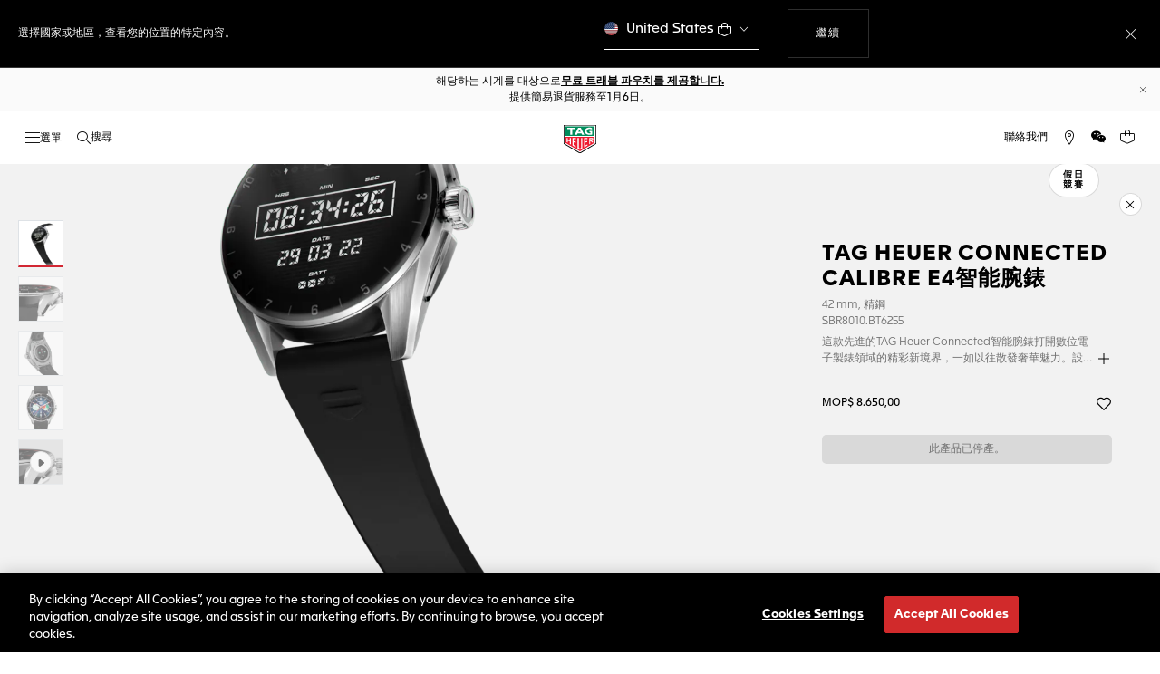

--- FILE ---
content_type: text/html;charset=UTF-8
request_url: https://www.tagheuer.com/mo/hant/42-mm/SBR8010.BT6255.html
body_size: 64064
content:
<!doctype html>

<!--[if lt IE 7]> <html class="ie6 oldie" lang="vo"> <![endif]-->
<!--[if IE 7]> <html class="ie7 oldie" lang="vo"> <![endif]-->
<!--[if IE 8]> <html class="ie8 oldie" lang="vo"> <![endif]-->
<!--[if gt IE 8]><!--> <html lang="vo"> <!--<![endif]-->
<head><meta name="viewport" content="width=device-width, initial-scale=1, viewport-fit=cover"><link rel="preload" href="https://www.tagheuer.com/on/demandware.static/-/Sites-tagheuer-master/default/dw483482bb/TAG_Heuer_Connected_/SBR8010.BT6255/SBR8010.BT6255_00.png?impolicy=resizeTrim&amp;width=884&amp;height=1106" as="image" fetchpriority="high">
<meta charset="UTF-8">

<meta http-equiv="x-ua-compatible" content="ie=edge">










<title>TAG Heuer Connected Calibre E4智能腕錶 - 精鋼錶殼 - 42 mm - 黑色橡膠錶帶 | TAG Heuer</title>

    <meta name="description" content="TAG Heuer Connected SBR8010.BT6255 Homme 42 mm. 前往TAG Heuer （泰格豪雅）官网探索更多。">

<meta name="keywords" content="TAG Heuer（泰格豪雅） | 源自1860年的瑞士前衛品牌">

    
    
    <meta name="language" content="vo">

    
    <link rel="alternate" href="https://www.tagheuer.com/al/en/42-mm/SBR8010.BT6255.html" hreflang="en-al">

    <link rel="alternate" href="https://www.tagheuer.com/ca/en/42-mm/SBR8010.BT6255.html" hreflang="en-ca">

    <link rel="alternate" href="https://www.tagheuer.com/ca/fr/42-mm/SBR8010.BT6255.html" hreflang="fr-ca">

    

    

    

    <link rel="alternate" href="https://www.tagheuer.com/za/en/42-mm/SBR8010.BT6255.html" hreflang="en-za">

    

    <link rel="alternate" href="https://www.tagheuer.com/ch/fr/42-mm/SBR8010.BT6255.html" hreflang="fr-ch">

    <link rel="alternate" href="https://www.tagheuer.com/ch/de/42-mm/SBR8010.BT6255.html" hreflang="de-ch">

    <link rel="alternate" href="https://www.tagheuer.com/ch/it/42-mm/SBR8010.BT6255.html" hreflang="it-ch">

    <link rel="alternate" href="https://www.tagheuer.com/bh/ar/42-mm/SBR8010.BT6255.html" hreflang="ar-bh">

    <link rel="alternate" href="https://www.tagheuer.com/ru/ru/42-mm/SBR8010.BT6255.html" hreflang="ru-ru">

    <link rel="alternate" href="https://www.tagheuer.com/ba/en/42-mm/SBR8010.BT6255.html" hreflang="en-ba">

    

    <link rel="alternate" href="https://www.tagheuer.com/au/en/42-mm/SBR8010.BT6255.html" hreflang="en-au">

    

    

    <link rel="alternate" href="https://www.tagheuer.com/br/pt/42-mm/SBR8010.BT6255.html" hreflang="pt-br">

    <link rel="alternate" href="https://www.tagheuer.com/cn/hans/42-mm/SBR8010.BT6255.html" hreflang="hans-cn">

    

    <link rel="alternate" href="https://www.tagheuer.com/gb/en/42-mm/SBR8010.BT6255.html" hreflang="en-gb">

    <link rel="alternate" href="https://www.tagheuer.com/gr/en/42-mm/SBR8010.BT6255.html" hreflang="en-gr">

    <link rel="alternate" href="https://www.tagheuer.com/int/en/42-mm/SBR8010.BT6255.html" hreflang="hant-hk">

    <link rel="alternate" href="https://www.tagheuer.com/in/en/42-mm/SBR8010.BT6255.html" hreflang="en-in">

    

    

    <link rel="alternate" href="https://www.tagheuer.com/ee/en/42-mm/SBR8010.BT6255.html" hreflang="en-ee">

    <link rel="alternate" href="https://www.tagheuer.com/jp/ja/42-mm/SBR8010.BT6255.html" hreflang="ja-jp">

    <link rel="alternate" href="https://www.tagheuer.com/int/en/42-mm/SBR8010.BT6255.html" hreflang="kr-kr">

    

    

    

    

    

    

    

    

    

    <link rel="alternate" href="https://www.tagheuer.com/int/en/42-mm/SBR8010.BT6255.html" hreflang="hant-mo">

    <link rel="alternate" href="https://www.tagheuer.com/int/en/42-mm/SBR8010.BT6255.html" hreflang="hans-mo">

    <link rel="alternate" href="https://www.tagheuer.com/no/en/42-mm/SBR8010.BT6255.html" hreflang="en-no">

    <link rel="alternate" href="https://www.tagheuer.com/nz/en/42-mm/SBR8010.BT6255.html" hreflang="en-nz">

    <link rel="alternate" href="https://www.tagheuer.com/pt/pt/42-mm/SBR8010.BT6255.html" hreflang="pt-pt">

    

    <link rel="alternate" href="https://www.tagheuer.com/il/en/42-mm/SBR8010.BT6255.html" hreflang="en-il">

    <link rel="alternate" href="https://www.tagheuer.com/sg/en/42-mm/SBR8010.BT6255.html" hreflang="en-sg">

    <link rel="alternate" href="https://www.tagheuer.com/int/en/42-mm/SBR8010.BT6255.html" hreflang="hant-tw">

    <link rel="alternate" href="https://www.tagheuer.com/jo/ar/42-mm/SBR8010.BT6255.html" hreflang="ar-jo">

    <link rel="alternate" href="https://www.tagheuer.com/jo/en/42-mm/SBR8010.BT6255.html" hreflang="en-jo">

    <link rel="alternate" href="https://www.tagheuer.com/us/en/42-mm/SBR8010.BT6255.html" hreflang="en-us">

    <link rel="alternate" href="https://www.tagheuer.com/kw/ar/42-mm/SBR8010.BT6255.html" hreflang="ar-kw">

    <link rel="alternate" href="https://www.tagheuer.com/lv/en/42-mm/SBR8010.BT6255.html" hreflang="en-lv">

    <link rel="alternate" href="https://www.tagheuer.com/lb/ar/42-mm/SBR8010.BT6255.html" hreflang="ar-lb">

    

    <link rel="alternate" href="https://www.tagheuer.com/lt/en/42-mm/SBR8010.BT6255.html" hreflang="en-lt">

    <link rel="alternate" href="https://www.tagheuer.com/ae/ar/42-mm/SBR8010.BT6255.html" hreflang="ar-ae">

    <link rel="alternate" href="https://www.tagheuer.com/ae/en/42-mm/SBR8010.BT6255.html" hreflang="en-ae">

    

    

    <link rel="alternate" href="https://www.tagheuer.com/at/de/42-mm/SBR8010.BT6255.html" hreflang="de-at">

    <link rel="alternate" href="https://www.tagheuer.com/be/nl/42-mm/SBR8010.BT6255.html" hreflang="nl-be">

    <link rel="alternate" href="https://www.tagheuer.com/be/fr/42-mm/SBR8010.BT6255.html" hreflang="fr-be">

    

    

    <link rel="alternate" href="https://www.tagheuer.com/mt/en/42-mm/SBR8010.BT6255.html" hreflang="en-mt">

    

    

    <link rel="alternate" href="https://www.tagheuer.com/mx/es/42-mm/SBR8010.BT6255.html" hreflang="es-mx">

    <link rel="alternate" href="https://www.tagheuer.com/hr/en/42-mm/SBR8010.BT6255.html" hreflang="en-hr">

    <link rel="alternate" href="https://www.tagheuer.com/cy/en/42-mm/SBR8010.BT6255.html" hreflang="en-cy">

    <link rel="alternate" href="https://www.tagheuer.com/cz/en/42-mm/SBR8010.BT6255.html" hreflang="en-cz">

    

    

    <link rel="alternate" href="https://www.tagheuer.com/fi/en/42-mm/SBR8010.BT6255.html" hreflang="en-fi">

    

    

    

    

    <link rel="alternate" href="https://www.tagheuer.com/fr/fr/42-mm/SBR8010.BT6255.html" hreflang="fr-fr">

    <link rel="alternate" href="https://www.tagheuer.com/de/de/42-mm/SBR8010.BT6255.html" hreflang="de-de">

    

    

    <link rel="alternate" href="https://www.tagheuer.com/qa/ar/42-mm/SBR8010.BT6255.html" hreflang="ar-qa">

    <link rel="alternate" href="https://www.tagheuer.com/hu/en/42-mm/SBR8010.BT6255.html" hreflang="en-hu">

    

    

    <link rel="alternate" href="https://www.tagheuer.com/is/en/42-mm/SBR8010.BT6255.html" hreflang="en-is">

    <link rel="alternate" href="https://www.tagheuer.com/sa/ar/42-mm/SBR8010.BT6255.html" hreflang="ar-sa">

    

    

    <link rel="alternate" href="https://www.tagheuer.com/it/it/42-mm/SBR8010.BT6255.html" hreflang="it-it">

    <link rel="alternate" href="https://www.tagheuer.com/mk/en/42-mm/SBR8010.BT6255.html" hreflang="en-mk">

    

    

    

    <link rel="alternate" href="https://www.tagheuer.com/nl/nl/42-mm/SBR8010.BT6255.html" hreflang="nl-nl">

    <link rel="alternate" href="https://www.tagheuer.com/pl/en/42-mm/SBR8010.BT6255.html" hreflang="en-pl">

    

    <link rel="alternate" href="https://www.tagheuer.com/rs/en/42-mm/SBR8010.BT6255.html" hreflang="en-rs">

    <link rel="alternate" href="https://www.tagheuer.com/sk/en/42-mm/SBR8010.BT6255.html" hreflang="en-sk">

    <link rel="alternate" href="https://www.tagheuer.com/si/en/42-mm/SBR8010.BT6255.html" hreflang="en-si">

    <link rel="alternate" href="https://www.tagheuer.com/es/es/42-mm/SBR8010.BT6255.html" hreflang="es-es">

    <link rel="alternate" href="https://www.tagheuer.com/ua/en/42-mm/SBR8010.BT6255.html" hreflang="en-ua">

    <link rel="alternate" href="https://www.tagheuer.com/dk/en/42-mm/SBR8010.BT6255.html" hreflang="en-dk">

    <link rel="alternate" href="https://www.tagheuer.com/se/en/42-mm/SBR8010.BT6255.html" hreflang="en-se">

    <link rel="alternate" href="https://www.tagheuer.com/int/en/42-mm/SBR8010.BT6255.html" hreflang="x-default">




<link rel="preload" href="https://www.tagheuer.com/on/demandware.static/Sites-TAG_INT-Site/-/vo_MO/v1763471782613/js/ui-web.js" as="script">
<script type="text/javascript" src="https://www.tagheuer.com/on/demandware.static/Sites-TAG_INT-Site/-/vo_MO/v1763471782613/js/ui-web.js"></script>



    
        <meta property="og:image" content="https://www.tagheuer.com/on/demandware.static/-/Sites-tagheuer-master/default/dw483482bb/TAG_Heuer_Connected_/SBR8010.BT6255/SBR8010.BT6255_00.png">
    

    
        <meta name="twitter:title" content="TAG Heuer Connected 男士 42 mm - SBR8010.BT6255">
    

    
        <meta property="og:type" content="product">
    

    
        <meta name="twitter:card" content="summary_large_image">
    

    
        <meta property="og:site_name" content="TAG Heuer">
    

    
        <meta property="og:title" content="TAG Heuer Connected 男士 42 mm - SBR8010.BT6255">
    

    
        <meta name="twitter:creator" content="@TAGHeuer">
    

    
        <meta name="twitter:image" content="https://www.tagheuer.com/on/demandware.static/-/Sites-tagheuer-master/default/dw483482bb/TAG_Heuer_Connected_/SBR8010.BT6255/SBR8010.BT6255_00.png">
    

    
        <meta name="twitter:site" content="@TAGHeuer">
    

    
        <meta property="og:url" content="https://www.tagheuer.com/mo/hant/42-mm/SBR8010.BT6255.html">
    




    <meta name="robots" content="INDEX,FOLLOW">



<link rel="apple-touch-icon" sizes="180x180" href="https://www.tagheuer.com/on/demandware.static/Sites-TAG_INT-Site/-/default/dw49448bc8/images/favicon/apple-touch-icon.png">
<link rel="icon" type="image/png" sizes="32x32" href="https://www.tagheuer.com/on/demandware.static/Sites-TAG_INT-Site/-/default/dwe97c88b3/images/favicon/favicon-32x32.png">
<link rel="icon" type="image/png" sizes="16x16" href="https://www.tagheuer.com/on/demandware.static/Sites-TAG_INT-Site/-/default/dw46d70009/images/favicon/favicon-16x16.png">
<link rel="manifest" href="https://www.tagheuer.com/on/demandware.static/Sites-TAG_INT-Site/-/default/dw008ba25c/images/favicon/site.webmanifest">
<link rel="mask-icon" href="https://www.tagheuer.com/on/demandware.static/Sites-TAG_INT-Site/-/default/dw59f72e76/images/favicon/safari-pinned-tab.svg" color="#000000">
<meta name="msapplication-config" content="/on/demandware.store/Sites-TAG_INT-Site/vo_MO/Manifest-BrowserConfig">
<meta name="theme-color" content="#000000">


    <link rel="preload" as="style" href="https://www.tagheuer.com/on/demandware.static/Sites-TAG_INT-Site/-/vo_MO/v1763471782613/css/global.css">
    <link rel="stylesheet" href="https://www.tagheuer.com/on/demandware.static/Sites-TAG_INT-Site/-/vo_MO/v1763471782613/css/global.css">



    <link rel="stylesheet" href="https://www.tagheuer.com/on/demandware.static/Sites-TAG_INT-Site/-/vo_MO/v1763471782613/css/productDetail.css">




    <script>window.gtmEnabled = true;</script>
    
    
    <script>window.pageContext = {"ns":"product"};</script>
    


<script>
window.dlSessionData = {"clientStatus":"Not Client"}
</script>

<script>
function handleUndefined(eventData) { Object.keys(eventData).forEach(function(key) { var value = eventData[key]; if (Array.isArray(value)) { value.forEach(handleUndefined) } else if (value === '' || value === null || value === 'undefined') { eventData[key] = undefined }})};
window.dataLayer = window.dataLayer || [];
var { globalData: dlInitialData, pageData: dlPageData, debugError: dlError } = {"globalData":{"country":"MO","language":"vo","loginStatus":"Not logged","currencyCode":"MOP","pageType":"Product Detail Page"},"pageData":{"eeAction":"eeProductDetail","products":[{"brand":"TAG Heuer","category":"FAM_CONNECTED_WATCH","id":"SBR8010.BT6255","productMasterId":"SBR8010","productMidCategory":"TAG HEUER CONNECTED","productSubCategory":"Calibre E4","productEan":7612533163744,"name":"TAG Heuer Connected Calibre E4","price":8650,"productCase":"STE","productColor":"","productStrap":"RUBBER","productGender":"Gents","productEngravingStatus":"no","isEngraved":"no","engravingType":"","productWaterResistance":"50 m","productStock":"Out of stock","quantity":1,"preOrder":"no","dateOfDelivery":"no preorder","variant":"42 mm"}]}};
var dlBackbone = {clientStatus:undefined,country:undefined,emailHashed:undefined,language:undefined,loginStatus:undefined,pageMidCategory:undefined,pageSubCategory:undefined,pageType:undefined,pageTopCategory:undefined,userId:undefined};
try { handleUndefined(dlInitialData); handleUndefined(window.dlSessionData); } catch(e) {}
if (dlInitialData) window.dataLayer.push(Object.assign(dlBackbone, dlInitialData, window.dlSessionData));
if (dlPageData) window.dataLayer.push(dlPageData);
if (dlError) window.dataLayer.push(dlError);
</script>
<!-- Google Tag Manager -->
<script>
(function(w,d,s,l,i){w[l]=w[l]||[];w[l].push({'gtm.start': new Date().getTime(),event:'gtm.js'});var f=d.getElementsByTagName(s)[0],j=d.createElement(s),dl=l!='dataLayer'?'&l='+l:'';j.async=true;j.src='//www.googletagmanager.com/gtm.js?id='+i+dl;f.parentNode.insertBefore(j,f);})(window,document,'script','dataLayer','GTM-M2N8HH6');
</script>
<!-- End Google Tag Manager -->







    <link rel="preconnect" href="https://cdnjs.cloudflare.com/" crossorigin>
    <script src="https://cdnjs.cloudflare.com/ajax/libs/lottie-web/5.12.2/lottie.min.js" type="text/javascript" charset="UTF-8" async></script>





    <!-- OneTrust Cookies Consent Notice start -->
    <script src="https://cdn.cookielaw.org/scripttemplates/otSDKStub.js" type="text/javascript" charset="UTF-8" data-domain-script="24ebfbaf-a04d-428b-9b67-8ef11d6ab939" data-document-language="true"></script>
    
    
        <script type="text/javascript">
            function OptanonWrapper() {
                if ('OneTrust' in window && window.OneTrust && typeof OneTrust.OnConsentChanged === 'function') {
                    OneTrust.OnConsentChanged(function (oneTrustCustomEvent) {
                        let data = window.constantData ? window.constantData.abandonedCart : {};
                        let acceptedConsentCategories = oneTrustCustomEvent.detail || [];
                        if (acceptedConsentCategories.indexOf(data.consentCategoryId) > -1) {
                            document.cookie = data.cookieName + '=true; path=/'; //Set
                        } else {
                            document.cookie = data.cookieName + '=; Max-Age=0; path=/'; //Remove
                        }
                    });
                }
            }
        </script>
    
    
    <!-- OneTrust Cookies Consent Notice end -->















<script>
    window.currentTechnicalURL = "https://www.tagheuer.com/on/demandware.servlet/Sites-TAG_INT-Site/vo_MO/Product-GlobaleShow?geCountry=MO&geCurrency=MOP&cache=d48889104ec0df5efe3f3835d2d30810&pid=SBR8010.BT6255";
</script>




<!--[if gt IE 9]><!-->
<script>//common/scripts.isml</script>
<script defer src="https://www.tagheuer.com/on/demandware.static/Sites-TAG_INT-Site/-/vo_MO/v1763471782613/js/main.js"></script>


    <script defer type="text/javascript" src="https://www.tagheuer.com/on/demandware.static/Sites-TAG_INT-Site/-/vo_MO/v1763471782613/js/productDetail.js">
    </script>

    <script defer type="text/javascript" src="https://www.tagheuer.com/on/demandware.static/Sites-TAG_INT-Site/-/vo_MO/v1763471782613/js/videoPlayer.js">
    </script>


<!--<![endif]-->
<script type="text/javascript">//<!--
/* <![CDATA[ (head-active_data.js) */
var dw = (window.dw || {});
dw.ac = {
    _analytics: null,
    _events: [],
    _category: "",
    _searchData: "",
    _anact: "",
    _anact_nohit_tag: "",
    _analytics_enabled: "true",
    _timeZone: "Europe/Zurich",
    _capture: function(configs) {
        if (Object.prototype.toString.call(configs) === "[object Array]") {
            configs.forEach(captureObject);
            return;
        }
        dw.ac._events.push(configs);
    },
	capture: function() { 
		dw.ac._capture(arguments);
		// send to CQ as well:
		if (window.CQuotient) {
			window.CQuotient.trackEventsFromAC(arguments);
		}
	},
    EV_PRD_SEARCHHIT: "searchhit",
    EV_PRD_DETAIL: "detail",
    EV_PRD_RECOMMENDATION: "recommendation",
    EV_PRD_SETPRODUCT: "setproduct",
    applyContext: function(context) {
        if (typeof context === "object" && context.hasOwnProperty("category")) {
        	dw.ac._category = context.category;
        }
        if (typeof context === "object" && context.hasOwnProperty("searchData")) {
        	dw.ac._searchData = context.searchData;
        }
    },
    setDWAnalytics: function(analytics) {
        dw.ac._analytics = analytics;
    },
    eventsIsEmpty: function() {
        return 0 == dw.ac._events.length;
    }
};
/* ]]> */
// -->
</script>
<script type="text/javascript">//<!--
/* <![CDATA[ (head-cquotient.js) */
var CQuotient = window.CQuotient = {};
CQuotient.clientId = 'bdgp-TAG_INT';
CQuotient.realm = 'BDGP';
CQuotient.siteId = 'TAG_INT';
CQuotient.instanceType = 'prd';
CQuotient.locale = 'vo_MO';
CQuotient.fbPixelId = '__UNKNOWN__';
CQuotient.activities = [];
CQuotient.cqcid='';
CQuotient.cquid='';
CQuotient.cqeid='';
CQuotient.cqlid='';
CQuotient.apiHost='api.cquotient.com';
/* Turn this on to test against Staging Einstein */
/* CQuotient.useTest= true; */
CQuotient.useTest = ('true' === 'false');
CQuotient.initFromCookies = function () {
	var ca = document.cookie.split(';');
	for(var i=0;i < ca.length;i++) {
	  var c = ca[i];
	  while (c.charAt(0)==' ') c = c.substring(1,c.length);
	  if (c.indexOf('cqcid=') == 0) {
		CQuotient.cqcid=c.substring('cqcid='.length,c.length);
	  } else if (c.indexOf('cquid=') == 0) {
		  var value = c.substring('cquid='.length,c.length);
		  if (value) {
		  	var split_value = value.split("|", 3);
		  	if (split_value.length > 0) {
			  CQuotient.cquid=split_value[0];
		  	}
		  	if (split_value.length > 1) {
			  CQuotient.cqeid=split_value[1];
		  	}
		  	if (split_value.length > 2) {
			  CQuotient.cqlid=split_value[2];
		  	}
		  }
	  }
	}
}
CQuotient.getCQCookieId = function () {
	if(window.CQuotient.cqcid == '')
		window.CQuotient.initFromCookies();
	return window.CQuotient.cqcid;
};
CQuotient.getCQUserId = function () {
	if(window.CQuotient.cquid == '')
		window.CQuotient.initFromCookies();
	return window.CQuotient.cquid;
};
CQuotient.getCQHashedEmail = function () {
	if(window.CQuotient.cqeid == '')
		window.CQuotient.initFromCookies();
	return window.CQuotient.cqeid;
};
CQuotient.getCQHashedLogin = function () {
	if(window.CQuotient.cqlid == '')
		window.CQuotient.initFromCookies();
	return window.CQuotient.cqlid;
};
CQuotient.trackEventsFromAC = function (/* Object or Array */ events) {
try {
	if (Object.prototype.toString.call(events) === "[object Array]") {
		events.forEach(_trackASingleCQEvent);
	} else {
		CQuotient._trackASingleCQEvent(events);
	}
} catch(err) {}
};
CQuotient._trackASingleCQEvent = function ( /* Object */ event) {
	if (event && event.id) {
		if (event.type === dw.ac.EV_PRD_DETAIL) {
			CQuotient.trackViewProduct( {id:'', alt_id: event.id, type: 'raw_sku'} );
		} // not handling the other dw.ac.* events currently
	}
};
CQuotient.trackViewProduct = function(/* Object */ cqParamData){
	var cq_params = {};
	cq_params.cookieId = CQuotient.getCQCookieId();
	cq_params.userId = CQuotient.getCQUserId();
	cq_params.emailId = CQuotient.getCQHashedEmail();
	cq_params.loginId = CQuotient.getCQHashedLogin();
	cq_params.product = cqParamData.product;
	cq_params.realm = cqParamData.realm;
	cq_params.siteId = cqParamData.siteId;
	cq_params.instanceType = cqParamData.instanceType;
	cq_params.locale = CQuotient.locale;
	
	if(CQuotient.sendActivity) {
		CQuotient.sendActivity(CQuotient.clientId, 'viewProduct', cq_params);
	} else {
		CQuotient.activities.push({activityType: 'viewProduct', parameters: cq_params});
	}
};
/* ]]> */
// -->
</script>


   


<meta name="generator" content="Kleecks"><link rel="canonical" href="https://www.tagheuer.com/mo/hant/42-mm/SBR8010.BT6255.html"><meta property="og:description" content="TAG Heuer Connected SBR8010.BT6255 Homme 42 mm. 前往TAG Heuer （泰格豪雅）官网探索更多。"><meta property="og:locale" content="xx"><meta name="twitter:url" content="https://www.tagheuer.com/mo/hant/42-mm/SBR8010.BT6255.html"><meta name="twitter:description" content="TAG Heuer Connected SBR8010.BT6255 Homme 42 mm. 前往TAG Heuer （泰格豪雅）官网探索更多。"><script type="application/ld+json">{"@context":"http://schema.org","@type":"Organization","name":"TAG Heuer","url":"https://www.tagheuer.com/","logo":"https://www.tagheuer.com/on/demandware.static/Sites-TAG_FR-Site/-/default/dw374b8949/images/th-logo.svg","sameAs":["https://www.facebook.com/TAGHeuer/","https://www.instagram.com/tagheuer/","https://www.linkedin.com/company/tag-heuer/","https://www.pinterest.fr/tagheuer/","https://www.youtube.com/user/TAGHeuerOnline/","https://twitter.com/TAGHeuer/","https://www.weibo.com/tagheuerchina","https://weixin.qq.com/r/knVOVg-EXlIhrUs19yCA","https://tag.hr/footer"],"foundingDate":"1860","description":"The Official TAG Heuer Website. Pioneering Swiss watchmaking since 1860. Discover the latest collections of luxury watches for men and women.","parentOrganization":"LVMH","address":{"@type":"PostalAddress","addressCountry":"Switzerland","addressRegion":"La Chaux-de-Fonds","postalCode":"2300"},"founder":{"@type":"Person","givenName":"Edouard","familyName":"Heuer","gender":"Male","jobTitle":"Founder"},"CEO":{"@type":"Person","givenName":"Antoine","familyName":"Pin","gender":"Male","jobTitle":"CEO"},"contactPoint":{"@type":"ContactPoint","contactType":"Customer Service","email":"contact@tagheuer.com","url":"https://www.tagheuer.com/contact"},"alternateName":"TAG Heuer SA","foundingLocation":{"@type":"Place","name":"Saint-Imier, Switzerland"},"brand":{"@type":"Brand","name":"TAG HEUER","url":"https://www.tagheuer.com/"}}</script><script type="application/ld+json">{"@context":"https://schema.org","@type":"BreadcrumbList","itemListElement":[{"@type":"ListItem","name":"","position":"1"}]}</script><script type="application/ld+json">{"@context":"https://schema.org","@type":"Product","name":"TAG Heuer Connected Calibre E4智能腕錶 42 mm, 精鋼 SBR8010.BT6255","description":"這款先進的TAG Heuer Connected智能腕錶打開數位電子製錶領域的精彩新境界，一如以往散發奢華魅力。設計靈感源自TAG Heuer 泰格豪雅的製錶傳統，彰顯頂級材質與高科技功能的完美融合。未來就在手中。","image":["https://www.tagheuer.com/on/demandware.static/-/Sites-tagheuer-master/default/dw483482bb/TAG_Heuer_Connected_/SBR8010.BT6255/SBR8010.BT6255_00.png?impolicy=cropresize&width=80&height=80","https://www.tagheuer.com/on/demandware.static/-/Sites-tagheuer-master/default/dw3d0bbffd/TAG_Heuer_Connected_/SBR8010.BT6255/SBR8010.BT6255_14.png?impolicy=cropresize&width=80&height=80","https://www.tagheuer.com/on/demandware.static/-/Sites-tagheuer-master/default/dw683ebaa1/TAG_Heuer_Connected_/SBR8010.BT6255/SBR8010.BT6255_01.png?impolicy=cropresize&width=80&height=80","https://www.tagheuer.com/on/demandware.static/-/Sites-tagheuer-master/default/dwe3a1d222/TAG_Heuer_Connected_/SBR8010.BT6255/SBR8010.BT6255_0913.png?impolicy=cropresize&width=80&height=80","https://www.tagheuer.com/on/demandware.static/-/Sites-tagheuer-master/default/dwbed5027c/TAG_Heuer_Connected_/SBR8010.BT6255/SBR8010.BT6255_03.jpg"],"sku":"SBR8010.BT6255","mpn":"SBR8010.BT6255-MPN","url":"https://www.tagheuer.com/mo/hant/42-mm/SBR8010.BT6255.html","brand":{"@type":"Brand","name":"TAG Heuer"},"offers":{"@type":"Offer","availability":"https://schema.org/OutOfStock","itemCondition":"https://schema.org/NewCondition","price":"8650.00","priceCurrency":"MOP","url":"https://www.tagheuer.com/mo/hant/42-mm/SBR8010.BT6255.html"},"hasMerchantReturnPolicy":{"@type":"MerchantReturnPolicy","name":"Merchant Return Policy","description":"This return policy applies to all products sold by TAG Heuer.","merchantReturnLink":"https://www.tagheuer.com/mo/hant/%E8%B3%BC%E7%89%A9%E9%AB%94%E9%A9%97/returns.html","itemCondition":"http://schema.org/NewCondition","refundType":"https://schema.org/FullRefund","returnMethod":"https://schema.org/ReturnByMail","returnPolicyCategory":"https://schema.org/ReturnShippingFees","merchantReturnDays":"14","inStoreReturnsOffered":"false"}}</script><style>* {
  -webkit-transition: none !important;
  -moz-transition: none !important;
  -o-transition: none !important;
  -ms-transition: none !important;
  transition: none !important;
}</style>
<script>(window.BOOMR_mq=window.BOOMR_mq||[]).push(["addVar",{"rua.upush":"false","rua.cpush":"false","rua.upre":"false","rua.cpre":"false","rua.uprl":"false","rua.cprl":"false","rua.cprf":"false","rua.trans":"SJ-a81033bb-66f6-4665-9653-0302d6d64c9c","rua.cook":"true","rua.ims":"false","rua.ufprl":"false","rua.cfprl":"false","rua.isuxp":"false","rua.texp":"norulematch","rua.ceh":"false","rua.ueh":"false","rua.ieh.st":"0"}]);</script>
                              <script>!function(e){var n="https://s.go-mpulse.net/boomerang/";if("True"=="True")e.BOOMR_config=e.BOOMR_config||{},e.BOOMR_config.PageParams=e.BOOMR_config.PageParams||{},e.BOOMR_config.PageParams.pci=!0,n="https://s2.go-mpulse.net/boomerang/";if(window.BOOMR_API_key="6FAGW-UW4NH-YFX29-YD39C-GNSWC",function(){function e(){if(!o){var e=document.createElement("script");e.id="boomr-scr-as",e.src=window.BOOMR.url,e.async=!0,i.parentNode.appendChild(e),o=!0}}function t(e){o=!0;var n,t,a,r,d=document,O=window;if(window.BOOMR.snippetMethod=e?"if":"i",t=function(e,n){var t=d.createElement("script");t.id=n||"boomr-if-as",t.src=window.BOOMR.url,BOOMR_lstart=(new Date).getTime(),e=e||d.body,e.appendChild(t)},!window.addEventListener&&window.attachEvent&&navigator.userAgent.match(/MSIE [67]\./))return window.BOOMR.snippetMethod="s",void t(i.parentNode,"boomr-async");a=document.createElement("IFRAME"),a.src="about:blank",a.title="",a.role="presentation",a.loading="eager",r=(a.frameElement||a).style,r.width=0,r.height=0,r.border=0,r.display="none",i.parentNode.appendChild(a);try{O=a.contentWindow,d=O.document.open()}catch(_){n=document.domain,a.src="javascript:var d=document.open();d.domain='"+n+"';void(0);",O=a.contentWindow,d=O.document.open()}if(n)d._boomrl=function(){this.domain=n,t()},d.write("<bo"+"dy onload='document._boomrl();'>");else if(O._boomrl=function(){t()},O.addEventListener)O.addEventListener("load",O._boomrl,!1);else if(O.attachEvent)O.attachEvent("onload",O._boomrl);d.close()}function a(e){window.BOOMR_onload=e&&e.timeStamp||(new Date).getTime()}if(!window.BOOMR||!window.BOOMR.version&&!window.BOOMR.snippetExecuted){window.BOOMR=window.BOOMR||{},window.BOOMR.snippetStart=(new Date).getTime(),window.BOOMR.snippetExecuted=!0,window.BOOMR.snippetVersion=12,window.BOOMR.url=n+"6FAGW-UW4NH-YFX29-YD39C-GNSWC";var i=document.currentScript||document.getElementsByTagName("script")[0],o=!1,r=document.createElement("link");if(r.relList&&"function"==typeof r.relList.supports&&r.relList.supports("preload")&&"as"in r)window.BOOMR.snippetMethod="p",r.href=window.BOOMR.url,r.rel="preload",r.as="script",r.addEventListener("load",e),r.addEventListener("error",function(){t(!0)}),setTimeout(function(){if(!o)t(!0)},3e3),BOOMR_lstart=(new Date).getTime(),i.parentNode.appendChild(r);else t(!1);if(window.addEventListener)window.addEventListener("load",a,!1);else if(window.attachEvent)window.attachEvent("onload",a)}}(),"".length>0)if(e&&"performance"in e&&e.performance&&"function"==typeof e.performance.setResourceTimingBufferSize)e.performance.setResourceTimingBufferSize();!function(){if(BOOMR=e.BOOMR||{},BOOMR.plugins=BOOMR.plugins||{},!BOOMR.plugins.AK){var n="false"=="true"?1:0,t="cookiepresent",a="aodflhyx2qeak2i4znta-f-c8634fd0f-clientnsv4-s.akamaihd.net",i="false"=="true"?2:1,o={"ak.v":"39","ak.cp":"903475","ak.ai":parseInt("591678",10),"ak.ol":"0","ak.cr":10,"ak.ipv":4,"ak.proto":"h2","ak.rid":"a9807209","ak.r":45721,"ak.a2":n,"ak.m":"x","ak.n":"essl","ak.bpcip":"3.134.85.0","ak.cport":59540,"ak.gh":"23.33.25.21","ak.quicv":"","ak.tlsv":"tls1.3","ak.0rtt":"","ak.0rtt.ed":"","ak.csrc":"-","ak.acc":"","ak.t":"1763494758","ak.ak":"hOBiQwZUYzCg5VSAfCLimQ==V89coQ/mWIDoGpesUkelUgoiFPMy8J6YbQoxKst8ztuiURopyCa+J6UKkPj7APT02CFWZlCasn6s4c1X3zxAHDBBeWNpOCMm5xjK+in0JAiTadWpSJbSRb/9Nc6CPWp6Yzn/Hph3xH9s7o993WIvwmD61mBAj4o/BsgL4GR/ZDE9/pXlCNqg9zyjW8zVeoUweJNA2ghNH/udCdx6dvAWoFrObUPNThgYov8vJZwaN/FnJIeNi0nIX8+zxflG/XQ4inWvEgcP2bYHYfbcLzKnSTGTU+AJhyrJOwML9zIISzF5BqkoAjRSLXtvunE6lYfG/kvhIJ+zcPHc35huludHnPRCViMXTL4w2eGJQ4/Nxhmjh7zTtXL6rhvLA6+OwbV2uoP3O4zzjQ7zp/yMzhcDQ0x3F+snwS+myQk4VmjXC1U=","ak.pv":"82","ak.dpoabenc":"","ak.tf":i};if(""!==t)o["ak.ruds"]=t;var r={i:!1,av:function(n){var t="http.initiator";if(n&&(!n[t]||"spa_hard"===n[t]))o["ak.feo"]=void 0!==e.aFeoApplied?1:0,BOOMR.addVar(o)},rv:function(){var e=["ak.bpcip","ak.cport","ak.cr","ak.csrc","ak.gh","ak.ipv","ak.m","ak.n","ak.ol","ak.proto","ak.quicv","ak.tlsv","ak.0rtt","ak.0rtt.ed","ak.r","ak.acc","ak.t","ak.tf"];BOOMR.removeVar(e)}};BOOMR.plugins.AK={akVars:o,akDNSPreFetchDomain:a,init:function(){if(!r.i){var e=BOOMR.subscribe;e("before_beacon",r.av,null,null),e("onbeacon",r.rv,null,null),r.i=!0}return this},is_complete:function(){return!0}}}}()}(window);</script></head>
<body class="KL-D-1 KL-LANG-xx KL-P_URL_1-mo KL-P_URL_2-hant KL-P_URL_3-42-mm KL-URL-SBR8010_BT6255_html KL-URL-LEVEL-4 KL-CMS_URL-LEVEL-4 KL-UA-BOT KL-UA-DESKTOP sp-PRODUCT">
<div class="page page-with-geo-banner" data-action="Product-GlobaleShow" data-querystring="cache=d48889104ec0df5efe3f3835d2d30810&amp;geCountry=MO&amp;geCurrency=MOP&amp;pid=SBR8010.BT6255">



















    
    <noscript>
        <nav aria-label="主選單">
            <div class="experience-region experience-rootMenu"><div class="experience-component experience-layouts-rootmenu">
    
    <ul class="experience-region experience-items"><li class="experience-component experience-assets-menunavigationlink"></li><li class="experience-component experience-assets-menunavigationlink"></li><li class="experience-component experience-assets-menunavigationlink"></li><li class="experience-component experience-assets-menunavigationlink"></li><li class="experience-component experience-assets-menunavigationlink"></li><li class="experience-component experience-assets-menunavigationlink"></li><li class="experience-component experience-assets-menunavigationlink"></li><li class="experience-component experience-assets-menugap"></li><li class="experience-component experience-assets-menulink"></li><li class="experience-component experience-assets-menulink">
    
    <a href="https://www.tagheuer.com/mo/hant/stores/">尋找專賣店</a>
</li><li class="experience-component experience-assets-menugap"></li><li class="experience-component experience-assets-menulink">
    
    <a href="https://www.tagheuer.com/mo/hant/%E5%B8%B3%E8%99%9F/">我的帳號</a>
</li><li class="experience-component experience-assets-menulink">
    
    <a href="https://www.tagheuer.com/mo/hant/%E8%81%AF%E7%B5%A1/">聯絡我們</a>
</li><li class="experience-component experience-assets-menuCustomerServicePhone">
    
    <a href="tel:+853 2833 2335">+853 2833 2335</a>
</li><li class="experience-component experience-assets-menulink"></li><li class="experience-component experience-assets-menulink"></li></ul>
</div></div>
            <ul class="experience-region experience-subMenus"><li class="experience-component experience-layouts-submenu">
    
    <ul class="experience-region experience-items"><li class="experience-component experience-assets-menunavigationlink">
    
    <a href="https://www.tagheuer.com/mo/hant/%E8%85%95%E9%8C%B6/%E8%AE%93%E6%88%91%E5%80%91%E7%B5%A6%E6%82%A8%E6%8C%87%E5%BC%95/%E6%88%91%E5%80%91%E7%9A%84%E8%85%95%E9%8C%B6/">所有腕錶</a>
</li><li class="experience-component experience-assets-menunavigationlink"></li><li class="experience-component experience-assets-menunavigationlink">
    
    <a href="https://www.tagheuer.com/mo/hant/%E8%85%95%E9%8C%B6/%E6%8E%A2%E7%B4%A2/%E9%85%8D%E4%BB%B6/">配件</a>
</li><li class="experience-component experience-assets-menunavigationlink"></li><li class="experience-component experience-assets-menugap"></li></ul>
</li><li class="experience-component experience-layouts-submenu">
    
    <ul class="experience-region experience-items"><li class="experience-component experience-assets-menutilesgrid">

    
    <ul class="experience-region experience-items"><li class="experience-component experience-assets-menutile">

    
    
        <a href="https://www.tagheuer.com/mo/hant/%E8%85%95%E9%8C%B6/%E4%BD%9C%E5%93%81%E7%B3%BB%E5%88%97/tag-heuer-carrera%EF%BC%88%E5%8D%A1%E8%90%8A%E6%8B%89%EF%BC%89%E7%B3%BB%E5%88%97/">TAG Heuer Carrera（卡萊拉）系列</a>
    
</li><li class="experience-component experience-assets-menutile">

    
    
        <a href="https://www.tagheuer.com/mo/hant/%E8%85%95%E9%8C%B6/%E4%BD%9C%E5%93%81%E7%B3%BB%E5%88%97/tag-heuer-formula-1%EF%BC%88f1%EF%BC%89%E7%B3%BB%E5%88%97/">TAG Heuer Formula 1（F1）系列</a>
    
</li><li class="experience-component experience-assets-menutile">

    
    
        <a href="https://www.tagheuer.com/mo/hant/%E8%85%95%E9%8C%B6/%E4%BD%9C%E5%93%81%E7%B3%BB%E5%88%97/tag-heuer-aquaracer%EF%BC%88%E7%AB%B6%E6%BD%9B%EF%BC%89%E7%B3%BB%E5%88%97/">TAG Heuer Aquaracer（競潛）系列</a>
    
</li><li class="experience-component experience-assets-menutile">

    
    
        <a href="https://www.tagheuer.com/mo/hant/%E8%85%95%E9%8C%B6/%E4%BD%9C%E5%93%81%E7%B3%BB%E5%88%97/tag-heuer-monaco%EF%BC%88%E6%91%A9%E7%B4%8D%E5%93%A5%EF%BC%89%E7%B3%BB%E5%88%97/">TAG Heuer Monaco（摩納哥）系列</a>
    
</li><li class="experience-component experience-assets-menutile">

    
    
        <a href="https://www.tagheuer.com/mo/hant/%E8%85%95%E9%8C%B6/%E4%BD%9C%E5%93%81%E7%B3%BB%E5%88%97/tag-heuer-link%EF%BC%88%E6%9E%97%E8%82%AF%EF%BC%89%E7%B3%BB%E5%88%97/">TAG Heuer Link（林肯）系列</a>
    
</li></ul>
</li></ul>
</li><li class="experience-component experience-layouts-submenu">
    
    <ul class="experience-region experience-items"><li class="experience-component experience-assets-menubanner">
    
    <a href="https://www.tagheuer.com/mo/hant/configure-your-tag-heuer-carrera-watch/carrera-configurator.html">探索TAG Heuer Carrera（卡萊拉）錶帶配置工具</a>
</li></ul>
</li><li class="experience-component experience-layouts-submenu">
    
    <ul class="experience-region experience-items"><li class="experience-component experience-assets-menunavigationlink">
    
    <a href="https://www.tagheuer.com/mo/hant/%E6%99%BA%E8%83%BD%E8%85%95%E9%8C%B6/%E4%BD%9C%E5%93%81%E7%B3%BB%E5%88%97/tag-heuer-connected/">全新Connected智能腕錶</a>
</li><li class="experience-component experience-assets-menunavigationlink"></li><li class="experience-component experience-assets-menunavigationlink">
    
    <a href="https://www.tagheuer.com/mo/hant/%E6%99%BA%E8%83%BD%E8%85%95%E9%8C%B6/%E4%BD%9C%E5%93%81%E7%B3%BB%E5%88%97/%E6%89%80%E6%9C%89%E9%85%8D%E4%BB%B6/">所有配件</a>
</li><li class="experience-component experience-assets-menunavigationlink">
    
    <a href="https://www.tagheuer.com/mo/hant/%E6%99%BA%E8%83%BD%E8%85%95%E9%8C%B6-%E6%94%AF%E6%8F%B4/tag-heuer-connected-getting-started.html">入門指南</a>
</li><li class="experience-component experience-assets-menugap"></li><li class="experience-component experience-assets-menubanner">
    
    <a href="https://www.tagheuer.com/mo/hant/smartwatches/e5-configurator.html">訂製您的TAG Heuer Connected智能腕錶</a>
</li></ul>
</li><li class="experience-component experience-layouts-submenu">
    
    <ul class="experience-region experience-items"><li class="experience-component experience-assets-menubanner">
    
    <a href="https://www.tagheuer.com/mo/hant/tag-heuer-connected-calibre-e5/collection-connected.html">TAG Heuer Connected Calibre E5智能腕錶</a>
</li><li class="experience-component experience-assets-menutilesgrid">

    
    <ul class="experience-region experience-items"><li class="experience-component experience-assets-menubanner">
    
    <a href="https://www.tagheuer.com/mo/hant/connected-running/connected-running.html">跑步</a>
</li><li class="experience-component experience-assets-menubanner">
    
    <a href="https://www.tagheuer.com/mo/hant/building-up-golf/golf.html">高爾夫球</a>
</li></ul>
</li><li class="experience-component experience-assets-menugap"></li></ul>
</li><li class="experience-component experience-layouts-submenu">
    
    <ul class="experience-region experience-items"><li class="experience-component experience-assets-menunavigationlink">
    
    <a href="https://www.tagheuer.com/mo/hant/%E6%99%BA%E8%83%BD%E8%85%95%E9%8C%B6/watchfaces.html">錶面介面</a>
</li><li class="experience-component experience-assets-menunavigationlink">
    
    <a href="https://www.tagheuer.com/mo/hant/smartwatches/tag-heuer-applications.html">應用程式</a>
</li><li class="experience-component experience-assets-menunavigationlink">
    
    <a href="https://www.tagheuer.com/mo/hant/%E6%99%BA%E8%83%BD%E8%85%95%E9%8C%B6-%E6%94%AF%E6%8F%B4/tag-heuer-connected-getting-started.html">入門指南</a>
</li></ul>
</li><li class="experience-component experience-layouts-submenu">
    
    <ul class="experience-region experience-items"><li class="experience-component experience-assets-menunavigationlink">
    
    <a href="https://www.tagheuer.com/mo/hant/%E6%88%91%E5%80%91%E7%9A%84%E5%A4%AA%E9%99%BD%E7%9C%BC%E9%8F%A1/">所有太陽眼鏡</a>
</li><li class="experience-component experience-assets-menunavigationlink"></li><li class="experience-component experience-assets-menugap"></li><li class="experience-component experience-assets-menubanner">
    
    <a href="https://www.tagheuer.com/mo/hant/eyewear-collection/collection-eyewear.html">探索TAG Heuer眼鏡</a>
</li><li class="experience-component experience-assets-menunavigationlink">
    
    <a href="https://www.tagheuer.com/mo/hant/eyewear-advanced-design-materials/eyewear-advanced-design-materials.html">以設計創新、以材質見稱</a>
</li></ul>
</li><li class="experience-component experience-layouts-submenu">
    
    <ul class="experience-region experience-items"><li class="experience-component experience-assets-menutilesgrid">

    
    <ul class="experience-region experience-items"><li class="experience-component experience-assets-menutile">

    
    
        <a href="https://www.tagheuer.com/mo/hant/%E6%88%91%E5%80%91%E7%9A%84%E5%A4%AA%E9%99%BD%E7%9C%BC%E9%8F%A1/tag-heuer-%E5%82%91%E5%85%8B%E2%80%A7%E8%B1%AA%E9%9B%85%E5%A4%AA%E9%99%BD%E7%9C%BC%E9%8F%A1/">TAG Heuer Jack Heuer</a>
    
</li><li class="experience-component experience-assets-menutile">

    
    
        <a href="https://www.tagheuer.com/mo/hant/%E6%88%91%E5%80%91%E7%9A%84%E5%A4%AA%E9%99%BD%E7%9C%BC%E9%8F%A1/tag-heuer-vingt-sept%E5%A4%AA%E9%99%BD%E7%9C%BC%E9%8F%A1/">TAG Heuer Vingt-Sept</a>
    
</li><li class="experience-component experience-assets-menutile">

    
    
        <a href="https://www.tagheuer.com/mo/hant/%E6%88%91%E5%80%91%E7%9A%84%E5%A4%AA%E9%99%BD%E7%9C%BC%E9%8F%A1/tag-heuer-line%E5%A4%AA%E9%99%BD%E7%9C%BC%E9%8F%A1/">TAG Heuer Line</a>
    
</li><li class="experience-component experience-assets-menutile">

    
    
        <a href="https://www.tagheuer.com/mo/hant/%E6%88%91%E5%80%91%E7%9A%84%E5%A4%AA%E9%99%BD%E7%9C%BC%E9%8F%A1/tag-heuer-shield-pro%E5%A4%AA%E9%99%BD%E7%9C%BC%E9%8F%A1/">TAG Heuer Shield Pro</a>
    
</li><li class="experience-component experience-assets-menutile">

    
    
        <a href="https://www.tagheuer.com/mo/hant/%E6%88%91%E5%80%91%E7%9A%84%E5%A4%AA%E9%99%BD%E7%9C%BC%E9%8F%A1/tag-heuer-flex%E5%A4%AA%E9%99%BD%E7%9C%BC%E9%8F%A1/">TAG Heuer Flex</a>
    
</li><li class="experience-component experience-assets-menutile">

    
    
        <a href="https://www.tagheuer.com/mo/hant/%E6%88%91%E5%80%91%E7%9A%84%E5%A4%AA%E9%99%BD%E7%9C%BC%E9%8F%A1/tag-heuer-bolide%E5%A4%AA%E9%99%BD%E7%9C%BC%E9%8F%A1/">TAG Heuer Bolide</a>
    
</li><li class="experience-component experience-assets-menutile">

    
    
        <a href="https://www.tagheuer.com/mo/hant/%E6%88%91%E5%80%91%E7%9A%84%E5%A4%AA%E9%99%BD%E7%9C%BC%E9%8F%A1/tag-heuer-drive/">TAG Heuer Drive</a>
    
</li><li class="experience-component experience-assets-menutile">

    
    
        <a href="https://www.tagheuer.com/mo/hant/%E6%88%91%E5%80%91%E7%9A%84%E5%A4%AA%E9%99%BD%E7%9C%BC%E9%8F%A1/tag-heuer-niveus/">TAG Heuer Niveus</a>
    
</li></ul>
</li></ul>
</li><li class="experience-component experience-layouts-submenu">
    
    <ul class="experience-region experience-items"><li class="experience-component experience-assets-menutilesgrid">

    
    <ul class="experience-region experience-items"><li class="experience-component experience-assets-menubanner">
    
    <a href="https://www.tagheuer.com/mo/hant/%E8%85%95%E9%8C%B6/%E6%8E%A2%E7%B4%A2/%E7%94%B7%E5%A3%AB%E8%85%95%E9%8C%B6/">男士腕錶</a>
</li><li class="experience-component experience-assets-menubanner">
    
    <a href="https://www.tagheuer.com/mo/hant/%E8%85%95%E9%8C%B6/%E6%8E%A2%E7%B4%A2/%E5%A5%B3%E5%A3%AB%E8%85%95%E9%8C%B6/">女士腕錶</a>
</li></ul>
</li><li class="experience-component experience-assets-menunavigationlink">
    
    <a href="https://www.tagheuer.com/mo/hant/%E8%85%95%E9%8C%B6/%E6%8E%A2%E7%B4%A2/%E5%BF%85%E5%82%99%E4%B9%8B%E9%81%B8/">必備之選</a>
</li><li class="experience-component experience-assets-menunavigationlink">
    
    <a href="https://www.tagheuer.com/mo/hant/%E8%85%95%E9%8C%B6/%E6%8E%A2%E7%B4%A2/%E7%89%B9%E5%88%A5%E7%89%88/">特別版</a>
</li><li class="experience-component experience-assets-menugap"></li><li class="experience-component experience-assets-menunavigationlink">
    
    <a href="https://www.tagheuer.com/mo/hant/automatic-watch-for-men-women/">自動腕錶</a>
</li><li class="experience-component experience-assets-menunavigationlink">
    
    <a href="https://www.tagheuer.com/mo/hant/%E8%85%95%E9%8C%B6/%E6%8E%A2%E7%B4%A2/%E8%A8%88%E6%99%82%E9%8C%B6/">計時錶</a>
</li><li class="experience-component experience-assets-menunavigationlink">
    
    <a href="https://www.tagheuer.com/mo/hant/%E8%85%95%E9%8C%B6/%E6%8E%A2%E7%B4%A2/%E9%99%80%E9%A3%9B%E8%BC%AA%E8%85%95%E9%8C%B6/">陀飛輪腕錶</a>
</li><li class="experience-component experience-assets-menugap"></li><li class="experience-component experience-assets-menunavigationlink">
    
    <a href="https://www.tagheuer.com/mo/hant/%E8%85%95%E9%8C%B6/%E6%8E%A2%E7%B4%A2/%E9%81%8B%E5%8B%95%E8%85%95%E9%8C%B6/">運動腕錶</a>
</li><li class="experience-component experience-assets-menunavigationlink">
    
    <a href="https://www.tagheuer.com/mo/hant/%E8%85%95%E9%8C%B6/%E6%8E%A2%E7%B4%A2/%E6%BD%9B%E6%B0%B4%E9%8C%B6/">潛水錶</a>
</li><li class="experience-component experience-assets-menunavigationlink">
    
    <a href="https://www.tagheuer.com/mo/hant/%E8%85%95%E9%8C%B6/%E6%8E%A2%E7%B4%A2/%E7%B6%93%E5%85%B8%E5%90%8D%E9%8C%B6/">經典名錶</a>
</li><li class="experience-component experience-assets-menugap"></li></ul>
</li><li class="experience-component experience-layouts-submenu">
    
    <ul class="experience-region experience-items"><li class="experience-component experience-assets-menunavigationlink"></li><li class="experience-component experience-assets-menunavigationlink"></li><li class="experience-component experience-assets-menunavigationlink"></li><li class="experience-component experience-assets-menunavigationlink">
    
    <a href="https://www.tagheuer.com/mo/hant/%E5%90%88%E4%BD%9C%E5%A4%A5%E4%BC%B4%E9%97%9C%E4%BF%82/ambassadors.html">TAG Heuer 泰格豪雅品牌大使</a>
</li><li class="experience-component experience-assets-menunavigationlink">
    
    <a href="https://www.tagheuer.com/mo/hant/%E6%94%B6%E8%81%BD/podcast.html">Podcast</a>
</li><li class="experience-component experience-assets-menunavigationlink">
    
    <a href="https://magazine.tagheuer.com/">《The Edge》雜誌</a>
</li><li class="experience-component experience-assets-menunavigationlink">
    
    <a href="https://www.tagheuer.com/mo/hant/%E5%85%AC%E5%8F%B8/careers.html">職涯發展</a>
</li><li class="experience-component experience-assets-menugap"></li></ul>
</li><li class="experience-component experience-layouts-submenu">
    
    <ul class="experience-region experience-items"><li class="experience-component experience-assets-menutilesgrid">

    
    <ul class="experience-region experience-items"><li class="experience-component experience-assets-menubanner">
    
    <a href="https://www.tagheuer.com/mo/hant/%E6%88%91%E5%80%91%E7%9A%84%E6%95%85%E4%BA%8B/history.html">歷史</a>
</li><li class="experience-component experience-assets-menubanner">
    
    <a href="https://www.tagheuer.com/mo/hant/%E6%88%91%E5%80%91%E7%9A%84%E7%B2%BE%E6%B9%9B%E5%B7%A5%E8%97%9D/savoir-faire.html">精湛工藝</a>
</li></ul>
</li><li class="experience-component experience-assets-menubanner">
    
    <a href="https://www.tagheuer.com/mo/hant/%E5%8F%A4%E8%91%A3%E9%8C%B6%E7%B3%BB%E5%88%97/vintage-collection.html">古董錶系列</a>
</li><li class="experience-component experience-assets-menutilesgrid">

    
    <ul class="experience-region experience-items"><li class="experience-component experience-assets-menubanner">
    
    <a href="https://www.tagheuer.com/mo/hant/maison-tag-heuer/maison-tag-heuer.html">TAG HEUER 泰格豪雅 品牌</a>
</li><li class="experience-component experience-assets-menubanner">
    
    <a href="https://www.tagheuer.com/mo/hant/%E5%85%AC%E5%8F%B8/our-engagement.html">品牌承諾</a>
</li></ul>
</li><li class="experience-component experience-assets-menugap"></li></ul>
</li><li class="experience-component experience-layouts-submenu">
    
    <ul class="experience-region experience-items"><li class="experience-component experience-assets-menubanner">
    
    <a href="https://www.tagheuer.com/mo/hant/%E5%90%88%E4%BD%9C%E5%A4%A5%E4%BC%B4%E9%97%9C%E4%BF%82/f1.html">Formula 1®</a>
</li><li class="experience-component experience-assets-menubanner">
    
    <a href="https://www.tagheuer.com/mo/hant/f1/f1-academy.html">F1 Academy™</a>
</li><li class="experience-component experience-assets-menubanner">
    
    <a href="https://www.tagheuer.com/mo/hant/f1/f1-paddock.html">FORMULA 1®賽場內外：幕後花絮</a>
</li></ul>
</li><li class="experience-component experience-layouts-submenu">
    
    <ul class="experience-region experience-items"><li class="experience-component experience-assets-menutilesgrid">

    
    <ul class="experience-region experience-items"><li class="experience-component experience-assets-menubanner">
    
    <a href="https://www.tagheuer.com/mo/hant/partnership/tagheuer-porsche.html">保時捷</a>
</li><li class="experience-component experience-assets-menubanner">
    
    <a href="https://www.tagheuer.com/mo/hant/%E5%90%88%E4%BD%9C%E5%A4%A5%E4%BC%B4%E9%97%9C%E4%BF%82/red-bull-racing.html">甲骨文紅牛車隊</a>
</li><li class="experience-component experience-assets-menubanner">
    
    <a href="https://www.tagheuer.com/mo/hant/%E5%90%88%E4%BD%9C%E5%A4%A5%E4%BC%B4%E9%97%9C%E4%BF%82/gulf.html">海灣石油</a>
</li><li class="experience-component experience-assets-menubanner">
    
    <a href="https://www.tagheuer.com/mo/hant/%E7%89%B9%E5%88%A5%E7%89%88%E8%85%95%E9%8C%B6/formula1-senna.html">冼拿</a>
</li></ul>
</li><li class="experience-component experience-assets-menunavigationlink">
    
    <a href="https://www.tagheuer.com/mo/hant/%E5%90%88%E4%BD%9C%E9%97%9C%E4%BF%82/motorsports.html">賽車運動</a>
</li><li class="experience-component experience-assets-menunavigationlink">
    
    <a href="https://www.tagheuer.com/mo/hant/%E5%90%88%E4%BD%9C%E9%97%9C%E4%BF%82/tennis.html">網球</a>
</li><li class="experience-component experience-assets-menunavigationlink">
    
    <a href="https://www.tagheuer.com/mo/hant/%E5%90%88%E4%BD%9C%E5%A4%A5%E4%BC%B4%E9%97%9C%E4%BF%82/golf-sport.html">高爾夫球</a>
</li><li class="experience-component experience-assets-menunavigationlink">
    
    <a href="https://www.tagheuer.com/mo/hant/%E5%90%88%E4%BD%9C%E5%A4%A5%E4%BC%B4%E9%97%9C%E4%BF%82/aquatic-sports.html">水上運動</a>
</li><li class="experience-component experience-assets-menunavigationlink">
    
    <a href="https://www.tagheuer.com/mo/hant/%E5%90%88%E4%BD%9C%E5%A4%A5%E4%BC%B4%E9%97%9C%E4%BF%82/athletics.html">田徑</a>
</li><li class="experience-component experience-assets-menugap"></li></ul>
</li><li class="experience-component experience-layouts-submenu">
    
    <ul class="experience-region experience-items"><li class="experience-component experience-assets-menunavigationlink">
    
    <a href="https://www.tagheuer.com/mo/hant/service/repairs.html">維修我的腕錶</a>
</li><li class="experience-component experience-assets-menunavigationlink">
    
    <a href="https://www.tagheuer.com/mo/hant/service/our-services.html">檢修及價格</a>
</li><li class="experience-component experience-assets-menunavigationlink">
    
    <a href="https://www.tagheuer.com/mo/hant/service/warranty.html">保養</a>
</li><li class="experience-component experience-assets-menunavigationlink">
    
    <a href="https://www.tagheuer.com/mo/hant/service/maintenance.html"> 護理建議</a>
</li><li class="experience-component experience-assets-menunavigationlink">
    
    <a href="https://www.tagheuer.com/mo/hant/%E6%9C%8D%E5%8B%99/user-guide.html">作品用戶指南</a>
</li><li class="experience-component experience-assets-menugap"></li><li class="experience-component experience-assets-menubanner">
    
    <a href="https://www.tagheuer.com/mo/hant/%E8%B3%BC%E7%89%A9%E9%AB%94%E9%A9%97/online-services.html">網上服務</a>
</li><li class="experience-component experience-assets-menugap"></li></ul>
</li><li class="experience-component experience-layouts-submenu">
    
    <ul class="experience-region experience-items"><li class="experience-component experience-assets-menunavigationlink">
    
    <a href="https://www.tagheuer.com/mo/hant/%E8%85%95%E9%8C%B6/%E6%8E%A2%E7%B4%A2/%E6%96%B0%E4%BD%9C%E5%93%81/">所有新款腕錶</a>
</li></ul>
</li><li class="experience-component experience-layouts-submenu">
    
    <ul class="experience-region experience-items"><li class="experience-component experience-assets-menutilesgrid">

    
    <ul class="experience-region experience-items"><li class="experience-component experience-assets-menubanner">
    
    <a href="https://www.tagheuer.com/mo/hant/%E8%85%95%E9%8C%B6/%E6%8E%A2%E7%B4%A2/%E7%94%B7%E5%A3%AB%E8%85%95%E9%8C%B6/">給男士的禮物</a>
</li><li class="experience-component experience-assets-menubanner">
    
    <a href="https://www.tagheuer.com/mo/hant/%E8%85%95%E9%8C%B6/%E6%8E%A2%E7%B4%A2/%E5%A5%B3%E5%A3%AB%E8%85%95%E9%8C%B6/">給女士的禮物</a>
</li></ul>
</li><li class="experience-component experience-assets-menunavigationlink"></li><li class="experience-component experience-assets-menunavigationlink"></li><li class="experience-component experience-assets-menunavigationlink"></li><li class="experience-component experience-assets-menubanner">
    
    <a href="https://www.tagheuer.com/mo/hant/holiday-season/holidays-race.html">參與我們的節日挑戰</a>
</li></ul>
</li><li class="experience-component experience-layouts-submenu">
    
    <ul class="experience-region experience-items"><li class="experience-component experience-assets-menunavigationlink">
    
    <a href="https://www.tagheuer.com/mo/hant/%E8%85%95%E9%8C%B6/%E6%8E%A2%E7%B4%A2/%E8%81%96%E8%AA%95%E7%A6%AE%E5%93%81%E6%8C%87%E5%8D%97/">節日季腕錶</a>
</li><li class="experience-component experience-assets-menunavigationlink">
    
    <a href="https://www.tagheuer.com/mo/hant/%E8%85%95%E9%8C%B6/%E6%8E%A2%E7%B4%A2/%E5%90%8D%E8%B2%B4%E8%85%95%E9%8C%B6/">奢華禮物</a>
</li><li class="experience-component experience-assets-menunavigationlink">
    
    <a href="https://www.tagheuer.com/mo/hant/%E8%85%95%E9%8C%B6/%E6%8E%A2%E7%B4%A2/%E6%83%85%E4%BE%B6%E9%8C%B6/">情侶腕錶</a>
</li><li class="experience-component experience-assets-menubanner">
    
    <a href="https://www.tagheuer.com/mo/hant/%E8%B3%BC%E7%89%A9%E9%AB%94%E9%A9%97/watch-gift-box.html">錶盒和包裝</a>
</li></ul>
</li><li class="experience-component experience-layouts-submenu">
    
    <ul class="experience-region experience-items"><li class="experience-component experience-assets-menunavigationlink">
    
    <a href="https://www.tagheuer.com/mo/hant/%E8%85%95%E9%8C%B6/%E5%8F%AF%E8%87%AA%E8%A8%82%E3%80%81%E5%8F%AF%E5%80%8B%E6%80%A7%E5%8C%96%E7%9A%84%E8%85%95%E9%8C%B6/">可自訂、可個性化的腕錶</a>
</li><li class="experience-component experience-assets-menubanner">
    
    <a href="https://www.tagheuer.com/mo/hant/configure-your-tag-heuer-carrera-watch/carrera-configurator.html">TAG Heuer Carrera（卡萊拉）腕錶配置工具</a>
</li><li class="experience-component experience-assets-menubanner">
    
    <a href="https://www.tagheuer.com/mo/hant/smartwatches/e5-configurator.html">TAG Heuer Connected智能腕錶配置工具</a>
</li></ul>
</li><li class="experience-component experience-layouts-submenu">
    
    <ul class="experience-region experience-items"><li class="experience-component experience-assets-menunavigationlink">
    
    <a href="https://www.tagheuer.com/mo/hant/%E8%B3%BC%E7%89%A9%E9%AB%94%E9%A9%97/online-services.html">線上服務</a>
</li><li class="experience-component experience-assets-menunavigationlink">
    
    <a href="https://www.tagheuer.com/mo/hant/%E8%B3%BC%E7%89%A9%E9%AB%94%E9%A9%97/boutique-services.html">專賣店服務</a>
</li><li class="experience-component experience-assets-menunavigationlink">
    
    <a href="https://www.tagheuer.com/mo/hant/%E8%B3%BC%E7%89%A9%E9%AB%94%E9%A9%97/returns.html">延長退貨</a>
</li><li class="experience-component experience-assets-menunavigationlink">
    
    <a href="https://www.tagheuer.com/mo/hant/service/book-an-appointment.html">預約</a>
</li><li class="experience-component experience-assets-menunavigationlink">
    
    <a href="https://www.tagheuer.com/mo/hant/service/repairs.html">顧客服務</a>
</li><li class="experience-component experience-assets-menunavigationlink">
    
    <a href="https://www.tagheuer.com/mo/hant/service/warranty.html">保固</a>
</li></ul>
</li></ul>
        </nav>
    </noscript>




<th-header skip-links="%5B%7B%22id%22%3A%22accessibilitySkip%22%2C%22href%22%3A%22%23accessibility%22%2C%22content%22%3A%22Go%20to%20color%20contrast%20settings%20and%20stop%20animations%22%7D%2C%7B%22id%22%3A%22navigationSkip%22%2C%22href%22%3A%22%23watches%22%2C%22content%22%3A%22Go%20to%20the%20main%20navigation%20menu%22%7D%2C%7B%22id%22%3A%22searchSkip%22%2C%22href%22%3A%22%23searchPortal%22%2C%22content%22%3A%22Go%20to%20search%22%7D%2C%7B%22href%22%3A%22%23maincontent%22%2C%22content%22%3A%22%E5%89%8D%E5%BE%80%E4%B8%BB%E5%85%A7%E5%AE%B9%22%7D%2C%7B%22href%22%3A%22%23footercontent%22%2C%22content%22%3A%22%E8%B7%B3%E8%87%B3%E9%A0%81%E5%BA%95%22%7D%5D" header-links="%5B%7B%22id%22%3A%22contactUs%22%2C%22href%22%3A%22https%3A%2F%2Fwww.tagheuer.com%2Fmo%2Fhant%2F%25E8%2581%25AF%25E7%25B5%25A1%2F%22%2C%22content%22%3A%22%E8%81%AF%E7%B5%A1%E6%88%91%E5%80%91%22%2C%22title%22%3A%22%E8%81%AF%E7%B5%A1%E6%88%91%E5%80%91%22%7D%2C%7B%22id%22%3A%22storeLocator%22%2C%22href%22%3A%22%2Fon%2Fdemandware.store%2FSites-TAG_INT-Site%2Fvo_MO%2FStores-FindStore%22%2C%22content%22%3A%22%E6%90%9C%E5%B0%8B%E5%B0%88%E9%96%80%E5%BA%97%E5%9C%B0%E5%9D%80%22%2C%22title%22%3A%22%E6%90%9C%E5%B0%8B%E5%B0%88%E9%96%80%E5%BA%97%E5%9C%B0%E5%9D%80%22%7D%5D" top-theme="light" scroll-up-theme="light" menu-content-url="https://www.tagheuer.com/on/demandware.store/Sites-TAG_INT-Site/vo_MO/Page-Menu" locale="vo_MO" is-ecommerce>

    
    
    <div class="geolocate-banner d-none" slot="geolocate-banner"> 
        <p class="desc" id="choose-language-website">
            選擇國家或地區，查看您的位置的特定內容。
        </p>

        <div class="geoloc-area">
            <div class="geoloc-container dropdown">
                <button class="btn btn-link text-left open-link dropdown-toggle" type="button" aria-describedby="choose-language-website" id="dd-geoloc-button" data-toggle="dropdown" aria-haspopup="true" aria-expanded="false">
                    
                        <span class="fi fis fi-us" aria-hidden="true"></span>
                    
                    United States
                    
                        <span class="fonticon-bag" aria-hidden="true"></span>
                    
                    <span class="fonticon-arrow-down" aria-hidden="true"></span>
                </button>

                
                    <div class="geoloc-items dropdown-menu" aria-labelledby="dd-geoloc-button">
                        <ul>
                            
                                <li>
                                    <button class="btn btn-link drop-item" data-component="obfuscatedLink" data-url="https://www.tagheuer.com/us/en/42-mm/SBR8010.BT6255.html?geCountry=MO&amp;geCurrency=MOP&amp;cache=d48889104ec0df5efe3f3835d2d30810" data-country="US">
                                        English
                                    </button>
                                </li>
                            
                                <li>
                                    <button class="btn btn-link drop-item" data-component="obfuscatedLink" data-url="https://www.tagheuer.com/us/fr/42-mm/SBR8010.BT6255.html?geCountry=MO&amp;geCurrency=MOP&amp;cache=d48889104ec0df5efe3f3835d2d30810" data-country="US">
                                        Français
                                    </button>
                                </li>
                            
                                <li>
                                    <button class="btn btn-link drop-item" data-component="obfuscatedLink" data-url="https://www.tagheuer.com/us/es/42-mm/SBR8010.BT6255.html?geCountry=MO&amp;geCurrency=MOP&amp;cache=d48889104ec0df5efe3f3835d2d30810" data-country="US">
                                        Español
                                    </button>
                                </li>
                            
                                <li>
                                    <button class="btn btn-link drop-item" data-component="obfuscatedLink" data-url="https://www.tagheuer.com/us/hans/42-mm/SBR8010.BT6255.html?geCountry=MO&amp;geCurrency=MOP&amp;cache=d48889104ec0df5efe3f3835d2d30810" data-country="US">
                                        简体中文
                                    </button>
                                </li>
                            
                        </ul>
                    </div>
                
            </div>
            
            <button class="btn btn-submit btn-lg" type="button" onclick="window.location='https://www.tagheuer.com/us/en/42-mm/SBR8010.BT6255.html?geCountry=MO&amp;geCurrency=MOP&amp;cache=d48889104ec0df5efe3f3835d2d30810'">
                繼續<span class="sr-only">瀏覽網站</span>
            </button>
        </div>

        <div class="close">
            <button type="button">
                <span class="sr-only">關閉選單並繼續瀏覽此網站</span>
            </button>
        </div>
    </div>


    
    


    
    
    
	 


	
    
        
            
                
                <div class="header-top-banner slot d-md-flex  align-items-md-center" slot="top-banner">
                    <div class="container text-center">
                        해당하는 시계를 대상으로<a href="https://www.tagheuer.com/mo/hant/%E8%B3%BC%E7%89%A9%E9%AB%94%E9%A9%97/online-services.html" style="text-decoration:underline;"><b>무료 트래블 파우치를 제공합니다.</b></a><br>
提供簡易退貨服務至1月6日。
                    </div>
                    <button type="button" id="close-top-banner-slot" class="fonticon-close">
                        <span class="sr-only">關閉</span>
                    </button>
                </div>
            
        
    

 
	


    
    <div class="header__brand brand" slot="header-logo">
        <a class="logo-home js-logo" href="https://www.tagheuer.com/mo/hant/" title="首頁">
            <img src="https://www.tagheuer.com/on/demandware.static/Sites-TAG_INT-Site/-/default/dw01d4db2d/images/th-logo.svg" alt="">
        </a>
    </div>

    
    <div class="search-container search" slot="search">
        <button type="button" class="header__utility-icon" id="searchPortal" data-toggle="collapse" data-target="#algolia-block" aria-controls="algolia-block">
            <i class="th-icon-search" aria-hidden="true"></i>
            <span class="sr-only">開啟搜尋</span>
            <span class="header__utility-label">搜尋</span>   
            <span class="search-indicator"></span>
        </button>
        


    <div class="algolia-block updown collapse" id="algolia-block" data-insights-index="products" data-theme="light">
        
<!-- Integrate Algolia -->
<script defer src="https://cdn.jsdelivr.net/npm/algoliasearch@3.33.0/dist/algoliasearchLite.min.js" integrity="sha256-3Laj91VXexjTlFLgL8+vvIq27laXdRmFIcO2miulgEs=" crossorigin="anonymous"></script>
<script defer src="https://cdn.jsdelivr.net/npm/instantsearch.js@3.4.0/dist/instantsearch.production.min.js" integrity="sha256-pM0n88cBFRHpSn0N26ETsQdwpA7WAXJDvkHeCLh3ujI=" crossorigin="anonymous"></script>

<link rel="stylesheet" href="https://cdn.jsdelivr.net/npm/instantsearch.css@7.3.1/themes/algolia-min.css" integrity="sha256-HB49n/BZjuqiCtQQf49OdZn63XuKFaxcIHWf0HNKte8=" crossorigin="anonymous" fetchpriority="low">

<script>
    if (!window.algoliaConfig && !window.searchClient) {
        //<input class="form-control search-field-algolia" type="search" id="aa-search-input" name="q" />
        var algoliaConfig = '\u007b\"main\"\u003a\u007b\"slug\"\u003a\"searchBox\"\u002c\"key\"\u003a\"products\"\u002c\"maxHit\"\u003a4\u002c\"maxMobileHit\"\u003a4\u007d\u002c\"hits\"\u003a\u005b\u007b\"slug\"\u003a\"products\"\u002c\"container\"\u003a\"\u0023hits\u002dproducts\u002dsearch\"\u002c\"key\"\u003a\"products\"\u002c\"maxHit\"\u003a300\u002c\"maxMobileHit\"\u003a300\u002c\"emptySearchHit\"\u003a4\u002c\"startOnShow\"\u003atrue\u002c\"activated\"\u003atrue\u002c\"position\"\u003a\"center\"\u002c\"title\"\u003a\"您可能對此感興趣\"\u002c\"searchTitle\"\u003a\"產品\"\u007d\u005d\u002c\"startOnShow\"\u003a\u005b\u007b\"slug\"\u003a\"products\"\u002c\"container\"\u003a\"\u0023hits\u002dproducts\u002dsearch\"\u002c\"key\"\u003a\"products\"\u002c\"maxHit\"\u003a300\u002c\"maxMobileHit\"\u003a300\u002c\"emptySearchHit\"\u003a4\u002c\"startOnShow\"\u003atrue\u002c\"activated\"\u003atrue\u002c\"position\"\u003a\"center\"\u002c\"title\"\u003a\"您可能對此感興趣\"\u002c\"searchTitle\"\u003a\"產品\"\u007d\u005d\u002c\"delayed\"\u003a\u005b\u005d\u007d';
        try {
            var parsedConfig = JSON.parse(algoliaConfig);
            parsedConfig.userToken = "NXDheD4sXAGhCFhldfMDOzD2Tf_E_PESTZc=";
            window.algoliaConfig = parsedConfig;
        } catch (e) {
            window.algoliaConfig = {};
        }
        document.addEventListener("DOMContentLoaded", function (event) {
            // Helper for the render function
            window.searchClient = algoliasearch("6OBGA4VJKI", "8cf40864df513111d39148923f754024");
            document.dispatchEvent(new Event('algoliaSearchClient'));
        });

    }
</script>

        <div class="container">
            <div class="row">
                <div class="col-lg-12">
                    <div id="predictive-search-box"></div>
                </div>
            </div>
            <div class="row hit-results">
                <div class="col-lg-3 search-sidebar d-search-sidebar hidden-md-down js-search-collections">
                    
    
        
        <div class="content-asset"><!-- dwMarker="content" dwContentID="9dfcab8205ec90d7cbc224af6d" -->
            <p class="h2 coll-title">作品系列</p>

<div class="row collection-row">
    <div class="collection-item">
        <a href="https://www.tagheuer.com/mo/hant/%E8%85%95%E9%8C%B6/%E4%BD%9C%E5%93%81%E7%B3%BB%E5%88%97/tag-heuer-carrera%EF%BC%88%E5%8D%A1%E8%90%8A%E6%8B%89%EF%BC%89%E7%B3%BB%E5%88%97/">
            <div class="image-container">
                <img alt="" class="tile-image" src="https://www.tagheuer.com/on/demandware.static/-/Library-Sites-TagHeuer-Shared/default/dwf7042ea0/images/SearchBanner/collection/TAG-Heuer-Collection-Carrera-thumb.jpg">
            </div>
            <div class="tile-body">
                <p class="coll-brand">TAG Heuer</p>
                <p class="name">Carrera（卡萊拉）系列</p>
            </div>
        </a>
    </div>

    <div class="collection-item">
        <a href="https://www.tagheuer.com/mo/hant/%E8%85%95%E9%8C%B6/%E4%BD%9C%E5%93%81%E7%B3%BB%E5%88%97/tag-heuer-formula-1%EF%BC%88f1%EF%BC%89%E7%B3%BB%E5%88%97/">
            <div class="image-container">
                <img alt="" class="tile-image" src="https://www.tagheuer.com/on/demandware.static/-/Library-Sites-TagHeuer-Shared/default/dw72cfc051/images/SearchBanner/collection/TAG-Heuer-Collection-Formula1-thumb.jpg">
            </div>
            <div class="tile-body">
                <p class="coll-brand">TAG Heuer（泰格豪雅）</p>
                <p class="name">Formula 1（F1）</p>
            </div>
        </a>
    </div>

    <div class="collection-item">
        <a href="https://www.tagheuer.com/mo/hant/%E8%85%95%E9%8C%B6/%E4%BD%9C%E5%93%81%E7%B3%BB%E5%88%97/tag-heuer-aquaracer%EF%BC%88%E7%AB%B6%E6%BD%9B%EF%BC%89%E7%B3%BB%E5%88%97/">
            <div class="image-container">
                <img alt="" class="tile-image" src="https://www.tagheuer.com/on/demandware.static/-/Library-Sites-TagHeuer-Shared/default/dw5dda2547/images/SearchBanner/collection/TAG-Heuer-Collection-Aquaracer-thumb.jpg">
            </div>
            <div class="tile-body">
                <p class="coll-brand">TAG Heuer</p>
                <p class="name">AQUARACER（競潛）</p>
            </div>
        </a>
    </div>

    <div class="collection-item">
        <a href="https://www.tagheuer.com/mo/hant/%E8%85%95%E9%8C%B6/%E4%BD%9C%E5%93%81%E7%B3%BB%E5%88%97/tag-heuer-monaco%EF%BC%88%E6%91%A9%E7%B4%8D%E5%93%A5%EF%BC%89%E7%B3%BB%E5%88%97/">
            <div class="image-container">
                <img alt="" class="tile-image" src="https://www.tagheuer.com/on/demandware.static/-/Library-Sites-TagHeuer-Shared/default/dw7b8eb138/images/SearchBanner/collection/TAG-Heuer-Collection-Monaco-thumb.jpg">
            </div>
            <div class="tile-body">
                <p class="coll-brand">TAG Heuer</p>
                <p class="name">MONACO（摩納哥）</p>
            </div>
        </a>
    </div>

    <div class="collection-item">
        <a href="https://www.tagheuer.com/mo/hant/%E6%90%9C%E7%B4%A2/?cgid=c-browse-all_connected_watches">
            <div class="image-container">
                <img alt="" class="tile-image" src="https://www.tagheuer.com/on/demandware.static/-/Library-Sites-TagHeuer-Shared/default/dw7b956d1b/images/SearchBanner/collection/TAG-Heuer-Collection-Connected-thumb.jpg">
            </div>
            <div class="tile-body">
                <p class="coll-brand">TAG Heuer</p>
                <p class="name">CONNECTED智能腕錶</p>
            </div>
        </a>
    </div>

    <div class="collection-item">
        <a href="https://www.tagheuer.com/mo/hant/%E8%85%95%E9%8C%B6/%E4%BD%9C%E5%93%81%E7%B3%BB%E5%88%97/tag-heuer-link%EF%BC%88%E6%9E%97%E8%82%AF%EF%BC%89%E7%B3%BB%E5%88%97/">
            <div class="image-container">
                <img alt="" class="tile-image" src="https://www.tagheuer.com/on/demandware.static/-/Library-Sites-TagHeuer-Shared/default/dwf070784e/images/SearchBanner/collection/TAG-Heuer-Collection-Link-thumb.jpg">
            </div>
            <div class="tile-body">
                <p class="coll-brand">TAG Heuer</p>
                <p class="name">LINK（林肯）</p>
            </div>
        </a>
    </div>
</div>
        </div> <!-- End content-asset -->
    


                </div>
                <div class="m-search-sidebar search-sidebar d-lg-none">
                    <div class="swiper">
                        <div class="search-collection-pagination swiper-pagination"></div>
                    </div>
                </div> 
                <div class="col-lg-9 search-results wide">
                    
                        <div id="hits-products-search"></div>
                    
                    <div class="pb-5 js-search-content-helper">
                        
    
        
        <div class="content-asset"><!-- dwMarker="content" dwContentID="33ade9fbba6b2b44887e67f11c" -->
            <div class="content-help">
    <h2 class="h2 search-sugg-title">你正在尋找協助嗎？</h2>
    <div class="row justify-content-between assistance-grid">
        <div class="col-6 col-md-3">
            <a href="https://faq.tagheuer.com" target="_blank" class="assistance-link d-flex align-items-center justify-content-center">
                <div>
                    <span class="icon fonticon-faq" aria-hidden="true"></span>
                    <p class="assistance-text heading6">常見問題</p>
                </div>
            </a>
        </div>
        <div class="col-6 col-md-3">
            <a href="https://www.tagheuer.com/mo/hant/stores/" target="_blank" class="assistance-link d-flex align-items-center justify-content-center">
                <div>
                    <span class="icon fonticon-geoloc" aria-hidden="true"></span>
                    <p class="assistance-text heading6">查找專賣店</p>
                </div>
            </a>
        </div>
        <div class="col-6 col-md-3">
            <a href="https://www.tagheuer.com/mo/hant/service/customer-service.html" class="assistance-link d-flex align-items-center justify-content-center">
                <div>
                    <span class="icon fonticon-service" aria-hidden="true"></span>
                    <p class="assistance-text heading6">客戶服務</p>
                </div>
            </a>
        </div>
        <div class="col-6 col-md-3">
            <a href="https://www.tagheuer.com/mo/hant/%E8%81%AF%E7%B5%A1/" class="assistance-link d-flex align-items-center justify-content-center">
                <div>
                    <span class="icon fonticon-contact" aria-hidden="true"></span>
                    <p class="assistance-text heading6">聯絡我們</p>
                </div>
            </a>
        </div>
    </div>
</div>
        </div> <!-- End content-asset -->
    


                    </div>
                </div>
            </div>
        </div>
    </div>

    </div>

    
    <div slot="my-account" class="user" id="user-account">
        


    <a rel="nofollow" class="header__utility-icon utility-icon myaccount-menu" title="微信" href="#" id="myaccount" aria-expanded="false" aria-haspopup="true" aria-label="微信" role="button">
        <i class="th-icon-wechat" aria-hidden="true"></i>
        <span class="sr-only">微信</span>
    </a>

    <div class="popover popover-bottom wechat ge" data-theme="light">
        <div class="container">
            <div class="header-user-info">
                
                    <h2 class="block-title h4">Wechat</h2>
                    <p class="p2 text-gw">Scan to join us on wechat</p>
                    <img src="https://www.tagheuer.com/on/demandware.static/-/Library-Sites-TagHeuer-Shared/default/dw180a160b/images/wechat/QR-code.jpg" alt="Wechat">
                
            </div>
        </div>
    </div>

    </div>

    
    
        <div slot="mini-cart">
            <div class="minicart" data-action-url="/on/demandware.store/Sites-TAG_INT-Site/vo_MO/Cart-MiniCartShow">
    <div class="minicart-wrap">
        <div class="minicart-total hide-link-med">
            <a rel="nofollow" class="minicart-link header__utility-icon" href="https://www.tagheuer.com/mo/hant/%E8%B3%BC%E7%89%A9%E8%BB%8A/" title="您的購物車有0款產品" aria-label="您的購物車有0款產品">
                <i class="th-icon-bag" aria-hidden="true"></i>
                <span class="sr-only">您的購物車有0款產品</span>
                <span class="minicart-quantity " aria-hidden="true">
                    0
                </span>
            </a>
        </div>
        <div class="popover popover-bottom"></div>
    </div>
</div>

        </div>
    

    
    <div slot="header-animation">
        
	 


	
    

 
	
    </div>
</th-header>


<main role="main" id="maincontent">

    










    

    
    
    
    
    

    <!-- CQuotient Activity Tracking (viewProduct-cquotient.js) -->
<script type="text/javascript">//<!--
/* <![CDATA[ */
(function(){
	try {
		if(window.CQuotient) {
			var cq_params = {};
			cq_params.product = {
					id: 'SBR8010.BT6255',
					sku: '',
					type: '',
					alt_id: ''
				};
			cq_params.realm = "BDGP";
			cq_params.siteId = "TAG_INT";
			cq_params.instanceType = "prd";
			window.CQuotient.trackViewProduct(cq_params);
		}
	} catch(err) {}
})();
/* ]]> */
// -->
</script>
<script type="text/javascript">//<!--
/* <![CDATA[ (viewProduct-active_data.js) */
dw.ac._capture({id: "SBR8010.BT6255", type: "detail"});
/* ]]> */
// -->
</script>
        <div class="container product-detail product-wrapper " data-pid="SBR8010.BT6255" data-insights-query-id="" data-pfullname-default="TAG Heuer Connected Calibre E4智能腕錶">
            <!--PLEASE NO NOT DELETE LINE BELOW, THANK YOU THIS IS FOR SEO Purpose-->
            <div class="product-id d-none" data-variant-id="SBR8010.BT6255" itemprop="productID">SBR8010.BT6255</div>
            <meta itemprop="sku" content="SBR8010.BT6255">
            <div class="row main-image-row">
                <!--Main Product Images -->
                <div class="primary-images col-12 col-lg-8 px-0">
                    
                        <div class="pdp-carousel-images">
                            <button type="button" class="pdp-images-nav d-lg-none swiper-button-prev">
    <span class="sr-only">上一款產品</span>
</button>
<button type="button" class="pdp-images-nav d-lg-none swiper-button-next">
    <span class="sr-only">下一款產品</span>
</button>
<div class="pdp-images-pagination swiper-pagination d-lg-none "></div>
<div class="pdp-image-swiper swiper ">
    <div id="pdpGalleryCarousel-SBR8010.BT6255" class="swiper-wrapper">
        
            <div class="swiper-slide first-slide" role="tabpanel" id="pdpGalleryPannel-1">
                
                    
                        <div class="main-img-area js-set">
                            <img class="klcp" srcset="https://www.tagheuer.com/on/demandware.static/-/Sites-tagheuer-master/default/dw483482bb/TAG_Heuer_Connected_/SBR8010.BT6255/SBR8010.BT6255_00.png?impolicy=resizeTrim&amp;width=884&amp;height=1106, https://www.tagheuer.com/on/demandware.static/-/Sites-tagheuer-master/default/dw483482bb/TAG_Heuer_Connected_/SBR8010.BT6255/SBR8010.BT6255_00.png?impolicy=resizeTrim&amp;width=1768&amp;height=2212 2x" src="https://www.tagheuer.com/on/demandware.static/-/Sites-tagheuer-master/default/dw483482bb/TAG_Heuer_Connected_/SBR8010.BT6255/SBR8010.BT6255_00.png?impolicy=resizeTrim&amp;width=884&amp;height=1106" alt="TAG Heuer Connected" kl-image="/on/demandware.static/-/Sites-tagheuer-master/default/dw483482bb/TAG_Heuer_Connected_/SBR8010.BT6255/SBR8010.BT6255_00.png?impolicy=resizeTrim&amp;width=884&amp;height=1106, /on/demandware.static/-/Sites-tagheuer-master/default/dw483482bb/TAG_Heuer_Connected_/SBR8010.BT6255/SBR8010.BT6255_00.png?impolicy=resizeTrim&amp;width=1768&amp;height=2212 2x">
                        </div>
                    
                
            </div>
        
            <div class="swiper-slide " role="tabpanel" id="pdpGalleryPannel-2">
                
                    <div class="main-img-area js-set">
                        <picture data-swiper-parallax="50%">
                            
                                <source data-srcset="https://www.tagheuer.com/on/demandware.static/-/Sites-tagheuer-master/default/dw3d0bbffd/TAG_Heuer_Connected_/SBR8010.BT6255/SBR8010.BT6255_14.png?impolicy=cropresize&amp;width=480&amp;height=480, https://www.tagheuer.com/on/demandware.static/-/Sites-tagheuer-master/default/dw3d0bbffd/TAG_Heuer_Connected_/SBR8010.BT6255/SBR8010.BT6255_14.png?impolicy=cropresize&amp;width=960&amp;height=960 2x" media="(max-width: 1023px)">
                            
                            <img data-srcset="https://www.tagheuer.com/on/demandware.static/-/Sites-tagheuer-master/default/dw3d0bbffd/TAG_Heuer_Connected_/SBR8010.BT6255/SBR8010.BT6255_14.png?impolicy=resize&amp;width=1920, https://www.tagheuer.com/on/demandware.static/-/Sites-tagheuer-master/default/dw3d0bbffd/TAG_Heuer_Connected_/SBR8010.BT6255/SBR8010.BT6255_14.png?impolicy=resize&amp;width=3840 2x" data-src="https://www.tagheuer.com/on/demandware.static/-/Sites-tagheuer-master/default/dw3d0bbffd/TAG_Heuer_Connected_/SBR8010.BT6255/SBR8010.BT6255_14.png?impolicy=resize&amp;width=1920" alt="TAG Heuer Connected" title="TAG Heuer Connected" class="swiper-lazy d-block img-fluid m-auto" itemprop="image" kl-image="/on/demandware.static/-/Sites-tagheuer-master/default/dw3d0bbffd/TAG_Heuer_Connected_/SBR8010.BT6255/SBR8010.BT6255_14.png?impolicy=resize&amp;width=1920, /on/demandware.static/-/Sites-tagheuer-master/default/dw3d0bbffd/TAG_Heuer_Connected_/SBR8010.BT6255/SBR8010.BT6255_14.png?impolicy=resize&amp;width=3840 2x">
                        </picture>
                    </div>
                    <div class="swiper-lazy-preloader"></div>
                
            </div>
        
            <div class="swiper-slide " role="tabpanel" id="pdpGalleryPannel-3">
                
                    <div class="main-img-area js-set">
                        <picture data-swiper-parallax="50%">
                            
                                <source data-srcset="https://www.tagheuer.com/on/demandware.static/-/Sites-tagheuer-master/default/dw683ebaa1/TAG_Heuer_Connected_/SBR8010.BT6255/SBR8010.BT6255_01.png?impolicy=cropresize&amp;width=480&amp;height=480, https://www.tagheuer.com/on/demandware.static/-/Sites-tagheuer-master/default/dw683ebaa1/TAG_Heuer_Connected_/SBR8010.BT6255/SBR8010.BT6255_01.png?impolicy=cropresize&amp;width=960&amp;height=960 2x" media="(max-width: 1023px)">
                            
                            <img data-srcset="https://www.tagheuer.com/on/demandware.static/-/Sites-tagheuer-master/default/dw683ebaa1/TAG_Heuer_Connected_/SBR8010.BT6255/SBR8010.BT6255_01.png?impolicy=resize&amp;width=1920, https://www.tagheuer.com/on/demandware.static/-/Sites-tagheuer-master/default/dw683ebaa1/TAG_Heuer_Connected_/SBR8010.BT6255/SBR8010.BT6255_01.png?impolicy=resize&amp;width=3840 2x" data-src="https://www.tagheuer.com/on/demandware.static/-/Sites-tagheuer-master/default/dw683ebaa1/TAG_Heuer_Connected_/SBR8010.BT6255/SBR8010.BT6255_01.png?impolicy=resize&amp;width=1920" alt="TAG Heuer Connected" title="TAG Heuer Connected" class="swiper-lazy d-block img-fluid m-auto" itemprop="image" kl-image="/on/demandware.static/-/Sites-tagheuer-master/default/dw683ebaa1/TAG_Heuer_Connected_/SBR8010.BT6255/SBR8010.BT6255_01.png?impolicy=resize&amp;width=1920, /on/demandware.static/-/Sites-tagheuer-master/default/dw683ebaa1/TAG_Heuer_Connected_/SBR8010.BT6255/SBR8010.BT6255_01.png?impolicy=resize&amp;width=3840 2x">
                        </picture>
                    </div>
                    <div class="swiper-lazy-preloader"></div>
                
            </div>
        
            <div class="swiper-slide " role="tabpanel" id="pdpGalleryPannel-4">
                
                    <div class="main-img-area js-set">
                        <picture data-swiper-parallax="50%">
                            
                                <source data-srcset="https://www.tagheuer.com/on/demandware.static/-/Sites-tagheuer-master/default/dwe3a1d222/TAG_Heuer_Connected_/SBR8010.BT6255/SBR8010.BT6255_0913.png?impolicy=cropresize&amp;width=480&amp;height=480, https://www.tagheuer.com/on/demandware.static/-/Sites-tagheuer-master/default/dwe3a1d222/TAG_Heuer_Connected_/SBR8010.BT6255/SBR8010.BT6255_0913.png?impolicy=cropresize&amp;width=960&amp;height=960 2x" media="(max-width: 1023px)">
                            
                            <img data-srcset="https://www.tagheuer.com/on/demandware.static/-/Sites-tagheuer-master/default/dwe3a1d222/TAG_Heuer_Connected_/SBR8010.BT6255/SBR8010.BT6255_0913.png?impolicy=resize&amp;width=1920, https://www.tagheuer.com/on/demandware.static/-/Sites-tagheuer-master/default/dwe3a1d222/TAG_Heuer_Connected_/SBR8010.BT6255/SBR8010.BT6255_0913.png?impolicy=resize&amp;width=3840 2x" data-src="https://www.tagheuer.com/on/demandware.static/-/Sites-tagheuer-master/default/dwe3a1d222/TAG_Heuer_Connected_/SBR8010.BT6255/SBR8010.BT6255_0913.png?impolicy=resize&amp;width=1920" alt="TAG Heuer Connected" title="TAG Heuer Connected" class="swiper-lazy d-block img-fluid m-auto" itemprop="image" kl-image="/on/demandware.static/-/Sites-tagheuer-master/default/dwe3a1d222/TAG_Heuer_Connected_/SBR8010.BT6255/SBR8010.BT6255_0913.png?impolicy=resize&amp;width=1920, /on/demandware.static/-/Sites-tagheuer-master/default/dwe3a1d222/TAG_Heuer_Connected_/SBR8010.BT6255/SBR8010.BT6255_0913.png?impolicy=resize&amp;width=3840 2x">
                        </picture>
                    </div>
                    <div class="swiper-lazy-preloader"></div>
                
            </div>
        
        
            <div class="swiper-slide withvid d-lg-none" data-vid-el="m-video-gal-0">
                <div class="videoplayer-video" id="m-video-gal-0" data-config="{&quot;width&quot;:&quot;auto&quot;,&quot;height&quot;:&quot;100%&quot;,&quot;stretching&quot;:&quot;fill&quot;,&quot;file&quot;:&quot;https://www.tagheuer.com/assets/videos/2022/HP/Collections/TAG_Heuer_Connected/TAGHeuer_HP_cw_e4_thrilll_of_performance_16_9_Ss_txt_ApVKVv8G.mp4&quot;}">
                    <span class="fonticon-play" aria-hidden="true"></span>
                </div>
            </div>
        
    </div>
    <button type="button" data-action="zoomInProduct" class="btn btn-zoom-in hide-on-vid">
        <span add aria-hidden="true" class="icon fonticon-zoom-in zoom-in-cta" data-url="/on/demandware.store/Sites-TAG_INT-Site/vo_MO/Product-GetCartImageSlider?pid=SBR8010%2eBT6255" data-pid="SBR8010.BT6255" data-slide-to="0"></span>
        <span class="sr-only">放大顯示</span>
    </button>
</div>

                            <div class="swiper d-none d-lg-block desktop-gallery gallery-thumbs ">
    <ol class="swiper-wrapper" role="tablist">
        
        
            <li role="tab" data-target="#pdpCarousel-SBR8010.BT6255" data-slide-to="0" aria-selected="true" class="swiper-slide current" tabindex="0" aria-controls="pdpGalleryPannel-1">
                <picture>
                    <img class="d-block img-fluid" alt="TAG Heuer Connected" itemprop="image" src="https://www.tagheuer.com/on/demandware.static/-/Sites-tagheuer-master/default/dw483482bb/TAG_Heuer_Connected_/SBR8010.BT6255/SBR8010.BT6255_00.png?impolicy=cropresize&amp;width=80&amp;height=80" srcset="https://www.tagheuer.com/on/demandware.static/-/Sites-tagheuer-master/default/dw483482bb/TAG_Heuer_Connected_/SBR8010.BT6255/SBR8010.BT6255_00.png?impolicy=cropresize&amp;width=80&amp;height=80, https://www.tagheuer.com/on/demandware.static/-/Sites-tagheuer-master/default/dw483482bb/TAG_Heuer_Connected_/SBR8010.BT6255/SBR8010.BT6255_00.png?impolicy=cropresize&amp;width=160&amp;height=160 2x">
                </picture>
            </li>
        
            <li role="tab" data-target="#pdpCarousel-SBR8010.BT6255" data-slide-to="1" aria-selected="false" class="swiper-slide " tabindex="-1" aria-controls="pdpGalleryPannel-2">
                <picture>
                    <img class="d-block img-fluid" alt="TAG Heuer Connected" itemprop="image" src="https://www.tagheuer.com/on/demandware.static/-/Sites-tagheuer-master/default/dw3d0bbffd/TAG_Heuer_Connected_/SBR8010.BT6255/SBR8010.BT6255_14.png?impolicy=cropresize&amp;width=80&amp;height=80" srcset="https://www.tagheuer.com/on/demandware.static/-/Sites-tagheuer-master/default/dw3d0bbffd/TAG_Heuer_Connected_/SBR8010.BT6255/SBR8010.BT6255_14.png?impolicy=cropresize&amp;width=80&amp;height=80, https://www.tagheuer.com/on/demandware.static/-/Sites-tagheuer-master/default/dw3d0bbffd/TAG_Heuer_Connected_/SBR8010.BT6255/SBR8010.BT6255_14.png?impolicy=cropresize&amp;width=160&amp;height=160 2x">
                </picture>
            </li>
        
            <li role="tab" data-target="#pdpCarousel-SBR8010.BT6255" data-slide-to="2" aria-selected="false" class="swiper-slide " tabindex="-1" aria-controls="pdpGalleryPannel-3">
                <picture>
                    <img class="d-block img-fluid" alt="TAG Heuer Connected" itemprop="image" src="https://www.tagheuer.com/on/demandware.static/-/Sites-tagheuer-master/default/dw683ebaa1/TAG_Heuer_Connected_/SBR8010.BT6255/SBR8010.BT6255_01.png?impolicy=cropresize&amp;width=80&amp;height=80" srcset="https://www.tagheuer.com/on/demandware.static/-/Sites-tagheuer-master/default/dw683ebaa1/TAG_Heuer_Connected_/SBR8010.BT6255/SBR8010.BT6255_01.png?impolicy=cropresize&amp;width=80&amp;height=80, https://www.tagheuer.com/on/demandware.static/-/Sites-tagheuer-master/default/dw683ebaa1/TAG_Heuer_Connected_/SBR8010.BT6255/SBR8010.BT6255_01.png?impolicy=cropresize&amp;width=160&amp;height=160 2x">
                </picture>
            </li>
        
            <li role="tab" data-target="#pdpCarousel-SBR8010.BT6255" data-slide-to="3" aria-selected="false" class="swiper-slide " tabindex="-1" aria-controls="pdpGalleryPannel-4">
                <picture>
                    <img class="d-block img-fluid" alt="TAG Heuer Connected" itemprop="image" src="https://www.tagheuer.com/on/demandware.static/-/Sites-tagheuer-master/default/dwe3a1d222/TAG_Heuer_Connected_/SBR8010.BT6255/SBR8010.BT6255_0913.png?impolicy=cropresize&amp;width=80&amp;height=80" srcset="https://www.tagheuer.com/on/demandware.static/-/Sites-tagheuer-master/default/dwe3a1d222/TAG_Heuer_Connected_/SBR8010.BT6255/SBR8010.BT6255_0913.png?impolicy=cropresize&amp;width=80&amp;height=80, https://www.tagheuer.com/on/demandware.static/-/Sites-tagheuer-master/default/dwe3a1d222/TAG_Heuer_Connected_/SBR8010.BT6255/SBR8010.BT6255_0913.png?impolicy=cropresize&amp;width=160&amp;height=160 2x">
                </picture>
            </li>
        
        
            <li data-target="#gallery-modal" class="video-slide withvid launch-gal-vid" data-toggle="modal" role="button" tabindex="-1" data-slide-modal-to="0" data-slide-video-id="video-gal-0" aria-label="播放">
                <div class="videoplayer-video" data-display-mode="thumb">
                    <span class="fonticon-play"></span>
                    <img class="w-100" alt="" src="https://www.tagheuer.com/on/demandware.static/-/Sites-tagheuer-master/default/dwbed5027c/TAG_Heuer_Connected_/SBR8010.BT6255/SBR8010.BT6255_03.jpg">
                </div>
            </li>
        
    </ol>
</div>

                            

                        </div>
                    

                    
                </div>

                <div class="col-12 col-lg-4 pdp-details pt-5 pt-lg-0 d-lg-flex flex-lg-column">
                    <div class="pdp-details-wrapper d-lg-flex align-items-center">
                        <div class="pdp-details-info">
                            <!-- Product badge/flag -->
                            <div class="row">
    <div class="col">
        
            
            <div class="product-flags contrast-red-txt"></div>
        
    </div>
</div>

                            <!-- Product Name -->
                            <div class="row no-gutters">
                                <div class="col">
                                    <h1 class="product-name">
                                        TAG Heuer Connected
                                        <p class="product-sub-collection">Calibre E4智能腕錶</p>

    
        <span class="d-block details-attributes">
            
                42 mm,
            
            
                精鋼
            
        </span>
    

<span class="d-block">SBR8010.BT6255</span>
                                    </h1>
                                </div>
                            </div>

                            
    <div class="audio-capsule" data-ekoo="a9ee3e64-f62b-4e94-ad5f-365c4d0589c7" data-ekoo-product-id="SBR8010.BT6255" data-ekoo-locale="vo" data-ekoo-type="standalone"></div>
    <script async="true" src="https://app.ekoo.co/widgets/widget-3.1.0.js"></script>


                            <div class="description-and-detail row no-gutters">
    
    

    <div class="description col-12 tab-content">
        
            <div class="value content ">
                <p class="collapse" id="collapseDescription" itemprop="description">
                    這款先進的TAG Heuer Connected智能腕錶打開數位電子製錶領域的精彩新境界，一如以往散發奢華魅力。設計靈感源自TAG Heuer 泰格豪雅的製錶傳統，彰顯頂級材質與高科技功能的完美融合。未來就在手中。
                </p>
                <a class="collapsed trigger-link" data-toggle="collapse" href="#collapseDescription" role="button" aria-expanded="false" aria-controls="collapseSummary" title="閱讀更多產品說明">
                    <span class="icon" aria-hidden="true"></span>
                    <span class="readmore sr-only">
                        閱讀更多
                    </span>
                </a>
            </div>
        

        
    </div>
    
    <!-- Travel pouch -->
    
</div>


                            









                            

                            
                                <div class="row align-items-center">
                                    <!-- Prices -->
                                    <div class="col-9 prices text-left mb-2">
                                        

    
        
            <div class="price" itemprop="offers" itemscope itemtype="http://schema.org/Offer">
                
                <span>
    

    

    
    
        <meta itemprop="priceCurrency" content="MOP">
        <span class="sales">
            
            
            
                <span class="value" itemprop="price" content="8650.00">
            
            MOP$ 8.650,00


            </span>
        </span>
    
</span>

            </div>
        
    


                                    </div>
                                    <div class="col-3 text-right">
                                        <div class="details-wishlist-btn">
    <button type="button" class="btn action-link btn-link wishlist-cta wishlist-button contrast-white-txt" data-pid="SBR8010.BT6255" data-ui="wishlistButton">
        <span class="icon" aria-hidden="true"></span>
    </button>
</div>
                                    </div>
                                    
                                </div>
                            

                            <div class="attributes d-lg-flex flex-lg-column">

                                












    <div class="row cart-and-ipay no-gutters discontinued-block">
        <div class="col-12">
            <div class="note text-gw contrast-white-txt">
                此產品已停產。
            </div>
        </div>
    </div>


                                
                                
                                

                                

                                <!-- Attributes and Quantity -->
                                <div class="row">
    <div class="col">
        
    </div>
</div>



                                

                                
                            </div>
                        </div>
                    </div>

                    <div class="pdp-secondary-details-wrapper">
                        
                        <!-- Recommendations / Variations -->
                        
<div class="d-none d-lg-block lg-spacer"></div>
<div class="row">
    
</div>
                    </div>
                </div>
            </div>
            

<div class="modal fade modal-fullscreen" data-componant="modal" id="gallery-modal" role="dialog" aria-hidden="true" aria-label="TAG Heuer Connected的照片庫">
<div class="modal-dialog modal-dialog-centered" role="document">
<div class="modal-content">
<div class="modal-body">
<button type="button" class="close" data-dismiss="modal">
<span class="icon" aria-hidden="true">
<span></span>
<span></span>
</span>
<span class="sr-only">關閉 : TAG Heuer Connected的照片庫</span>
</button>
<div id="pdpCarousel-SBR8010.BT6255" class="swiper pdp-gallery" data-interval="0" data-prev="上一項" data-next="下一項">
<div class="swiper-wrapper" role="listbox">

<div class="swiper-slide withvid" data-vid-el="video-gal-0">
<div class="videoplayer-video" id="video-gal-0" data-config="{&quot;file&quot;:&quot;https://www.tagheuer.com/assets/videos/2022/HP/Collections/TAG_Heuer_Connected/TAGHeuer_HP_cw_e4_thrilll_of_performance_16_9_Ss_txt_ApVKVv8G.mp4&quot;}">
<span class="fonticon-play"></span>
</div>
</div>

</div>
</div>
<div class="swiper gallery-thumbs d-none">
<ol class="swiper-wrapper">

<li data-target="#pdpCarousel-SBR8010.BT6255" data-slide-to="0" class="swiper-slide withvid" role="button">
<div class="videoplayer-video" data-display-mode="thumb">
<span class="fonticon-play"></span>
<img class="w-100" alt="" src="https://www.tagheuer.com/on/demandware.static/-/Sites-tagheuer-master/default/dwbed5027c/TAG_Heuer_Connected_/SBR8010.BT6255/SBR8010.BT6255_03.jpg">
</div>
</li>

</ol>
</div>
</div>
</div>
</div>
</div>
            <div class="modal fade modal-fullscreen" id="cartImageSliderModal" tabindex="-1" role="dialog" aria-hidden="true">
    <div class="modal-dialog">
        <div class="modal-content cart-gallery-zoomed">
            <div class="modal-body">
            </div>
        </div>
    </div>
</div>
        </div>
        
        
        <div class="content-layer container-fluid px-0">
            

            
    <div class="row content-block-3 no-gutters justify-content-lg-center align-items-center content-area-zero ">
        
            <div class="col col-lg-6 text-left limit-width my-5 px-5 py-2 order-0 order-lg-1">
                <h2>即將推出</h2>
                <p class="paragraph2 pt-3">全新TAG Heuer Connected Calibre E5智能腕錶系列即將推出。率先得知是次精彩發佈的最新消息。立即登記，接收最新獨家資訊。</p>
                
                    <span class="link">
                        <a class="block-title h6 store-link" href="https://www.tagheuer.com/mo/hant/connected-coming-soon/connected-coming-soon.html" title="敬請密切留意">
                            <span class="fonticon-arrow-down" aria-hidden="true"></span> 敬請密切留意
                        </a>
                    </span>
                
            </div>
        
        
            <div class="col-12 col-lg-6 my-5 my-lg-3">
                <div class="videoplayer-video area-fourth pdp" id="prod-video-wrapper-fourth" data-config="{&quot;videoID&quot;:&quot;&quot;,&quot;repeat&quot;:&quot;true&quot;,&quot;autostart&quot;:true,&quot;mute&quot;:&quot;true&quot;,&quot;controls&quot;:&quot;false&quot;,&quot;file&quot;:&quot;https://www.tagheuer.com/assets/videos/2025/LP/Collection/Connected/ComingSoon/USP_ComingSoon.mp4&quot;}" data-video-id="https://www.tagheuer.com/assets/videos/2025/LP/Collection/Connected/ComingSoon/USP_ComingSoon.mp4"></div>
            </div>
        
    </div>
    


            <!-- Group name : ATT_CONTENT_AREA_1 -->
            

            <!-- Group name : ATT_CONTENT_AREA_2 -->
            
                
                    
                    
                    
                    
                    <div class="connected-usp-block ">
    
        <div class="col-12 block-content text-center py-2 px-5 my-5 my-lg-6 order-0">
            
                <h2>精心打造以滿足您的願望</h2>
            
            
                <p class="paragraph2 pt-3">圓形精鋼錶殼搭配先進的藍寶石水晶玻璃無邊框螢幕錶鏡，及銀色計時按把，成就個人化的奢華風格。</p>
            
        </div>
    
    
        <picture>
            
            
                
                <source srcset="https://www.tagheuer.com/on/demandware.static/-/Sites-tagheuer-master/default/dwf3b0d43b/TAG_Heuer_Connected_/SBR8010.BT6255/SBR8010.BT6255_USP1.jpg" media="(min-width: 48em)">
            
            <img class="w-100" srcset="https://www.tagheuer.com/on/demandware.static/-/Sites-tagheuer-master/default/dw1e96c236/TAG_Heuer_Connected_/SBR8010.BT6255/SBR8010.BT6255_USP1-m.jpg" src="https://www.tagheuer.com/on/demandware.static/-/Sites-tagheuer-master/default/dwf3b0d43b/TAG_Heuer_Connected_/SBR8010.BT6255/SBR8010.BT6255_USP1.jpg" alt="">
        </picture>
    
</div>

                
            

            <div class="container px-0 connected-usp-tiles">
                
                <!-- Group name : ATT_CONTENT_AREA_3 -->
                
    <div class="row content-block-3 no-gutters justify-content-lg-center align-items-center pt-lg-5">
        
            <div class="col-12 col-lg-6 text-left limit-width my-5 px-5 py-2 order-0 order-lg-0">
                <h2>提升自我，提升生活</h2>
                <p class="paragraph2 pt-3">42毫米精鋼錶殼搭配精鋼龍頭按把，將製錶界的創新技術提升至另一層次。</p>
                
            </div>
        

        
            
                <div class="col-lg-6 my-5 d-none d-lg-block">
                    <img class="mw-100 h-auto" src="https://www.tagheuer.com/on/demandware.static/-/Sites-tagheuer-master/default/dw571b77a9/TAG_Heuer_Connected_/SBR8010.BT6255/SBR8010.BT6255_USP2.jpg" alt="">
                </div>
            
            
                <div class="col-12 d-lg-none">
                    <img class="w-100 h-auto" src="https://www.tagheuer.com/on/demandware.static/-/Sites-tagheuer-master/default/dw571b77a9/TAG_Heuer_Connected_/SBR8010.BT6255/SBR8010.BT6255_USP2.jpg" alt="">
                </div>
            
        
    </div>
    



                <!-- Group name : ATT_CONTENT_AREA_4 -->
                
    <div class="row content-block-3 no-gutters justify-content-lg-center align-items-center   ">
        
            <div class="col col-lg-6 text-left limit-width my-5 px-5 py-2 order-0 order-lg-1">
                <h2>訂製專屬造型</h2>
                <p class="paragraph2 pt-3">橡膠錶帶採用人體工學設計，配備摺疊錶扣和安全按把，智能實用，容易更換，準備好應對任何挑戰。</p>
                
            </div>
        
        
            
                <div class="col col-lg-6 my-3 d-none d-lg-block">
                    <img class="mw-100 h-auto" src="https://www.tagheuer.com/on/demandware.static/-/Sites-tagheuer-master/default/dwab4ccdc8/TAG_Heuer_Connected_/SBR8010.BT6255/SBR8010.BT6255_USP3.jpg" alt="">
                </div>
            
            
                <div class="col-12 d-lg-none">
                    <img class="w-100 h-auto" src="https://www.tagheuer.com/on/demandware.static/-/Sites-tagheuer-master/default/dwab4ccdc8/TAG_Heuer_Connected_/SBR8010.BT6255/SBR8010.BT6255_USP3.jpg" alt="">
                </div>
            
        
    </div>
    


                <!-- Group name : ATT_CONTENT_AREA_5 -->
                
                

                
            </div>

            
                
                    
                    
                    
                    
                    <div class="connected-usp-block ">
    
        <div class="col-12 block-content text-center py-2 px-5 my-5 my-lg-6 order-0">
            
                <h2>包裝內含</h2>
            
            
                <p class="paragraph2 pt-3"></p><div class="container">
    <p>TAG Heuer Connected智能腕錶，快速入門指南，使用說明書和TAG Heuer（泰格豪雅）國際保固</p><br>
<div class="row packaging">

  <div class="col-4 col-md-4 px-0">
    <img class="" src="https://www.tagheuer.com/../on/demandware.static/-/Library-Sites-TagHeuer-Shared/default/images/PDP/connected/calibreE4/TAGHeuer_CalibreE4_Packaging_cable.png" alt="cable">
    <p style="margin-top: 15px;">USB-C電線</p>
  </div>
  <div class="col-4 col-md-4 px-0">
    <img class="" src="https://www.tagheuer.com/../on/demandware.static/-/Library-Sites-TagHeuer-Shared/default/images/PDP/connected/calibreE4/TAGHeuer_CalibreE4_Packaging_dock.png" alt="dock">
    <p style="margin-top: 15px;">充電座</p>
  </div>
  <div class="col-4 col-md-4 px-0">
    <img class="" src="https://www.tagheuer.com/../on/demandware.static/-/Library-Sites-TagHeuer-Shared/default/images/PDP/connected/calibreE4/TAGHeuer_CalibreE4_Packaging_socket.png" alt="socket">
    <p style="margin-top: 15px;">主插座</p>
  </div>
</div>
</div>
<style>
  /* Packaging */
  #maincontent > div.content-layer.container-fluid.px-0 > div:nth-child(5) > div > p.h4.text-white.contrast-white-txt{
    color: black !important;
  }
  .packaging p {
    color: black !important;
  }
  @media only screen and (min-width: 50px) {
    #maincontent > div.content-layer.container-fluid.px-0 > div:nth-child(5) > div{margin-top: -20px;}
    #maincontent > div.content-layer.container-fluid.px-0 > div:nth-child(5) > picture > img{height: 450px;}
    .packaging img {max-width:100%;}
    .packaging {max-width: 100%;margin: auto;}
  }
  @media only screen and (min-width: 768px) {
    #maincontent > div.content-layer.container-fluid.px-0 > div:nth-child(5) > div{margin-top: -25px;}
    #maincontent > div.content-layer.container-fluid.px-0 > div:nth-child(5) > picture > img{height: 300px;}
    .packaging img {max-width:80%;}
    .packaging {max-width: 80%;margin: auto;}
  }
  @media only screen and (min-width: 1024px) {
    #maincontent > div.content-layer.container-fluid.px-0 > div:nth-child(5) > div{margin-top: -120px;}
    #maincontent > div.content-layer.container-fluid.px-0 > div:nth-child(5) > picture > img{height: 500px;}
    .packaging img {max-width:80%;}
  }
  @media only screen and (min-width: 1497px) {
    #maincontent > div.content-layer.container-fluid.px-0 > div:nth-child(5) > div{margin-top: -120px;}
    #maincontent > div.content-layer.container-fluid.px-0 > div:nth-child(5) > picture > img{height: 500px;}
    .packaging img {max-width:80%;}
  }
  @media only screen and (min-width: 2300px) {
    #maincontent > div.content-layer.container-fluid.px-0 > div:nth-child(5) > div{margin-top: -60px;}
    #maincontent > div.content-layer.container-fluid.px-0 > div:nth-child(5) > picture > img{height: 700px;}
    .packaging img {max-width:100%;}
  }
#maincontent > div.content-layer.container-fluid.px-0 > div:nth-child(5) > picture > img {
height: 0px!important;}
</style><p></p>
            
        </div>
    
    
        <picture>
            
            
                
                <source srcset="https://www.tagheuer.com/on/demandware.static/-/Library-Sites-TagHeuer-Shared/default/dw6a9f3d18/images/PDP/connected/calibreE4/TAGHeuer_CalibreE4_Packaging_Background.png" media="(min-width: 48em)">
            
            <img class="w-100" srcset="https://www.tagheuer.com/on/demandware.static/-/Library-Sites-TagHeuer-Shared/default/dw7d69d8b2/images/PDP/connected/calibreE4/TAGHeuer_CalibreE4_Packaging_Background_mobile.png" src="https://www.tagheuer.com/on/demandware.static/-/Library-Sites-TagHeuer-Shared/default/dw6a9f3d18/images/PDP/connected/calibreE4/TAGHeuer_CalibreE4_Packaging_Background.png" alt="">
        </picture>
    
</div>

                

                <!-- Group name : PDP_TECHNICAL_SPECIFICATION -->
                
    

    <div class="container technical-spec connected-spec">
        <div class="row no-gutters">
            <div class="col-12 col-lg-6 specs-img h-100">
                
                    
                    
                    <picture class="tech-img">
                        <source srcset="https://www.tagheuer.com/on/demandware.static/-/Sites-tagheuer-master/default/dwe3a1d222/TAG_Heuer_Connected_/SBR8010.BT6255/SBR8010.BT6255_0913.png?impolicy=resize&amp;width=664&amp;height=498, https://www.tagheuer.com/on/demandware.static/-/Sites-tagheuer-master/default/dwe3a1d222/TAG_Heuer_Connected_/SBR8010.BT6255/SBR8010.BT6255_0913.png?impolicy=resize&amp;width=1328&amp;height=996 2x" media="(min-width: 48em)">
                        <img class="tile-image" srcset="https://www.tagheuer.com/on/demandware.static/-/Sites-tagheuer-master/default/dwe3a1d222/TAG_Heuer_Connected_/SBR8010.BT6255/SBR8010.BT6255_0913.png?impolicy=resize&amp;width=230&amp;height=381, https://www.tagheuer.com/on/demandware.static/-/Sites-tagheuer-master/default/dwe3a1d222/TAG_Heuer_Connected_/SBR8010.BT6255/SBR8010.BT6255_0913.png?impolicy=resize&amp;width=460&amp;height=762 2x" src="https://www.tagheuer.com/on/demandware.static/-/Sites-tagheuer-master/default/dwe3a1d222/TAG_Heuer_Connected_/SBR8010.BT6255/SBR8010.BT6255_0913.png?impolicy=resize&amp;width=664&amp;height=498" alt="TAG Heuer Connected">
                    </picture>
                
            </div>

            <div class="col-12 col-lg-6 col-spec">
                <h2 class="heading4">技術特色</h2>
                <div class="row documents-links">
                    
                    
                    

                    
                    
                </div>
                <div id="tech-accordion">
                    
                    

                        
                            
                            

                            <div class="card">
                                <div class="card-header" id="headingcase">
                                    <h3 class="mb-0">
                                        <button class="btn btn-link fonticon-arrow-down" type="button" data-toggle="collapse" data-target="#collapsecase" aria-expanded="false" aria-controls="collapsecase">
                                            <span class="btn-label">錶殼</span>
                                        </button>
                                        
                                    </h3>
                                </div>
                                <div id="collapsecase" class="collapse" aria-labelledby="headingcase" data-parent="#tech-accordion">
                                    <div class="card-body">
                                        <div class="row">
                                            <!-- Product Reference -->
                                            
                                                <div class="col-12 col-lg-6">
                                                    <p>
                                                        <span class="spec-title">
                                                            尺寸
                                                        </span>
                                                        <span class="spec-value">
                                                            42 mm
                                                        </span>
                                                    </p>
                                                </div>
                                            
                                                <div class="col-12 col-lg-6">
                                                    <p>
                                                        <span class="spec-title">
                                                            厚度
                                                        </span>
                                                        <span class="spec-value">
                                                            14.20 mm
                                                        </span>
                                                    </p>
                                                </div>
                                            
                                                <div class="col-12 col-lg-6">
                                                    <p>
                                                        <span class="spec-title">
                                                            錶耳距離
                                                        </span>
                                                        <span class="spec-value">
                                                            21.09 mm
                                                        </span>
                                                    </p>
                                                </div>
                                            
                                                <div class="col-12 col-lg-6">
                                                    <p>
                                                        <span class="spec-title">
                                                            防水性能
                                                        </span>
                                                        <span class="spec-value">
                                                            50 m
                                                        </span>
                                                    </p>
                                                </div>
                                            
                                                <div class="col-12 col-lg-6">
                                                    <p>
                                                        <span class="spec-title">
                                                            錶殼
                                                        </span>
                                                        <span class="spec-value">
                                                            精鋼
                                                        </span>
                                                    </p>
                                                </div>
                                            
                                                <div class="col-12 col-lg-6">
                                                    <p>
                                                        <span class="spec-title">
                                                            錶圈
                                                        </span>
                                                        <span class="spec-value">
                                                            固定錶圈 精鋼
                                                        </span>
                                                    </p>
                                                </div>
                                            
                                        </div>
                                    </div>
                                </div>
                            </div>
                        
                    

                        
                            
                            

                            <div class="card">
                                <div class="card-header" id="headingstrap">
                                    <h3 class="mb-0">
                                        <button class="btn btn-link fonticon-arrow-down" type="button" data-toggle="collapse" data-target="#collapsestrap" aria-expanded="false" aria-controls="collapsestrap">
                                            <span class="btn-label">錶帶/錶鍊</span>
                                        </button>
                                        
                                    </h3>
                                </div>
                                <div id="collapsestrap" class="collapse" aria-labelledby="headingstrap" data-parent="#tech-accordion">
                                    <div class="card-body">
                                        <div class="row">
                                            <!-- Product Reference -->
                                            
                                                <div class="col-12 col-lg-6">
                                                    <p>
                                                        <span class="spec-title">
                                                            錶帶材質
                                                        </span>
                                                        <span class="spec-value">
                                                            橡膠
                                                        </span>
                                                    </p>
                                                </div>
                                            
                                                <div class="col-12 col-lg-6">
                                                    <p>
                                                        <span class="spec-title">
                                                            配色
                                                        </span>
                                                        <span class="spec-value">
                                                            黑色
                                                        </span>
                                                    </p>
                                                </div>
                                            
                                                <div class="col-12 col-lg-6">
                                                    <p>
                                                        <span class="spec-title">
                                                            錶扣
                                                        </span>
                                                        <span class="spec-value">
                                                            按鈕摺疊錶扣 - 精鋼
                                                        </span>
                                                    </p>
                                                </div>
                                            
                                                <div class="col-12 col-lg-6">
                                                    <p>
                                                        <span class="spec-title">
                                                            快拆錶帶
                                                        </span>
                                                        <span class="spec-value">
                                                            是
                                                        </span>
                                                    </p>
                                                </div>
                                            
                                        </div>
                                    </div>
                                </div>
                            </div>
                        
                    

                        
                            
                            

                            <div class="card">
                                <div class="card-header" id="headingbattery">
                                    <h3 class="mb-0">
                                        <button class="btn btn-link fonticon-arrow-down" type="button" data-toggle="collapse" data-target="#collapsebattery" aria-expanded="false" aria-controls="collapsebattery">
                                            <span class="btn-label">電池</span>
                                        </button>
                                        
                                    </h3>
                                </div>
                                <div id="collapsebattery" class="collapse" aria-labelledby="headingbattery" data-parent="#tech-accordion">
                                    <div class="card-body">
                                        <div class="row">
                                            <!-- Product Reference -->
                                            
                                                <div class="col-12 col-lg-6">
                                                    <p>
                                                        <span class="spec-title">
                                                            容量
                                                        </span>
                                                        <span class="spec-value">
                                                            330 mAh
                                                        </span>
                                                    </p>
                                                </div>
                                            
                                                <div class="col-12 col-lg-6">
                                                    <p>
                                                        <span class="spec-title">
                                                            電池壽命
                                                        </span>
                                                        <span class="spec-value">
                                                            一整天，包括1小時運動**
                                                        </span>
                                                    </p>
                                                </div>
                                            
                                                <div class="col-12 col-lg-6">
                                                    <p>
                                                        <span class="spec-title">
                                                            充電時間
                                                        </span>
                                                        <span class="spec-value">
                                                            1小時30分內100%
                                                        </span>
                                                    </p>
                                                </div>
                                            
                                        </div>
                                    </div>
                                </div>
                            </div>
                        
                    

                        
                            
                            

                            <div class="card">
                                <div class="card-header" id="headingconnectivity">
                                    <h3 class="mb-0">
                                        <button class="btn btn-link fonticon-arrow-down" type="button" data-toggle="collapse" data-target="#collapseconnectivity" aria-expanded="false" aria-controls="collapseconnectivity">
                                            <span class="btn-label">連接</span>
                                        </button>
                                        
                                    </h3>
                                </div>
                                <div id="collapseconnectivity" class="collapse" aria-labelledby="headingconnectivity" data-parent="#tech-accordion">
                                    <div class="card-body">
                                        <div class="row">
                                            <!-- Product Reference -->
                                            
                                                <div class="col-12 col-lg-6">
                                                    <p>
                                                        <span class="spec-title">
                                                            感應器
                                                        </span>
                                                        <span class="spec-value">
                                                            心率, 指南針, 麥克風
                                                        </span>
                                                    </p>
                                                </div>
                                            
                                                <div class="col-12 col-lg-6">
                                                    <p>
                                                        <span class="spec-title">
                                                            操作系統
                                                        </span>
                                                        <span class="spec-value">
                                                            Wear OS by Google
                                                        </span>
                                                    </p>
                                                </div>
                                            
                                                <div class="col-12 col-lg-6">
                                                    <p>
                                                        <span class="spec-title">
                                                            相容性
                                                        </span>
                                                        <span class="spec-value">
                                                            Android™ 8.1至15（Go版本除外）／iOS 15.4至18.4*
                                                        </span>
                                                    </p>
                                                </div>
                                            
                                                <div class="col-12 col-lg-6">
                                                    <p>
                                                        <span class="spec-title">
                                                            預設應用程式和功能
                                                        </span>
                                                        <span class="spec-value">
                                                            TAG Heuer 泰格豪雅高爾夫球、TAG Heuer Sports（跑步、踏單車、健身、游泳、其他運動）、TAG Heuer Wellness健康、NFT查看器***
                                                        </span>
                                                    </p>
                                                </div>
                                            
                                                <div class="col-12 col-lg-6">
                                                    <p>
                                                        <span class="spec-title">
                                                            連接
                                                        </span>
                                                        <span class="spec-value">
                                                            Wifi, NFC, GNSS
                                                        </span>
                                                    </p>
                                                </div>
                                            
                                                <div class="col-12 col-lg-6">
                                                    <p>
                                                        <span class="spec-title">
                                                            SAR
                                                        </span>
                                                        <span class="spec-value">
                                                            0.8440 W/kg
                                                        </span>
                                                    </p>
                                                </div>
                                            
                                        </div>
                                    </div>
                                </div>
                            </div>
                        
                    

                        
                            
                            

                            <div class="card">
                                <div class="card-header" id="headingprocessor">
                                    <h3 class="mb-0">
                                        <button class="btn btn-link fonticon-arrow-down" type="button" data-toggle="collapse" data-target="#collapseprocessor" aria-expanded="false" aria-controls="collapseprocessor">
                                            <span class="btn-label">處理器</span>
                                        </button>
                                        
                                    </h3>
                                </div>
                                <div id="collapseprocessor" class="collapse" aria-labelledby="headingprocessor" data-parent="#tech-accordion">
                                    <div class="card-body">
                                        <div class="row">
                                            <!-- Product Reference -->
                                            
                                                <div class="col-12 col-lg-6">
                                                    <p>
                                                        <span class="spec-title">
                                                            晶片組
                                                        </span>
                                                        <span class="spec-value">
                                                            Qualcomm® Snapdragon Wear™ 4100+
                                                        </span>
                                                    </p>
                                                </div>
                                            
                                        </div>
                                    </div>
                                </div>
                            </div>
                        
                    

                        
                            
                            

                            <div class="card">
                                <div class="card-header" id="headingscreen">
                                    <h3 class="mb-0">
                                        <button class="btn btn-link fonticon-arrow-down" type="button" data-toggle="collapse" data-target="#collapsescreen" aria-expanded="false" aria-controls="collapsescreen">
                                            <span class="btn-label">顯示</span>
                                        </button>
                                        
                                    </h3>
                                </div>
                                <div id="collapsescreen" class="collapse" aria-labelledby="headingscreen" data-parent="#tech-accordion">
                                    <div class="card-body">
                                        <div class="row">
                                            <!-- Product Reference -->
                                            
                                                <div class="col-12 col-lg-6">
                                                    <p>
                                                        <span class="spec-title">
                                                            尺寸
                                                        </span>
                                                        <span class="spec-value">
                                                            AMOLED螢幕1.28吋
                                                        </span>
                                                    </p>
                                                </div>
                                            
                                                <div class="col-12 col-lg-6">
                                                    <p>
                                                        <span class="spec-title">
                                                            顯示
                                                        </span>
                                                        <span class="spec-value">
                                                            藍寶石水晶玻璃
                                                        </span>
                                                    </p>
                                                </div>
                                            
                                        </div>
                                    </div>
                                </div>
                            </div>
                        
                    

                        
                            
                            

                            <div class="card">
                                <div class="card-header" id="headingproductId">
                                    <h3 class="mb-0">
                                        <button class="btn btn-link fonticon-arrow-down" type="button" data-toggle="collapse" data-target="#collapseproductId" aria-expanded="false" aria-controls="collapseproductId">
                                            <span class="btn-label">編號</span>
                                        </button>
                                        
                                    </h3>
                                </div>
                                <div id="collapseproductId" class="collapse" aria-labelledby="headingproductId" data-parent="#tech-accordion">
                                    <div class="card-body">
                                        <div class="row">
                                            <!-- Product Reference -->
                                            
                                                <div class="col-12 col-lg-6">
                                                    <p>
                                                        <span class="spec-title">
                                                            編號
                                                        </span>
                                                        <span class="spec-value">
                                                            SBR8010.BT6255
                                                        </span>
                                                    </p>
                                                </div>
                                            
                                        </div>
                                    </div>
                                </div>
                            </div>
                        
                    
                </div>
            </div>
        </div>
    </div>

            

            <!-- Group name : PDP_RECO_ZONE 1 -->
            

            
                

    

    <div class="container-fluid px-0">
        <div class="row content-block-5 no-gutters connected-block-5">
            
                <div class="col-12 bg-images d-none d-lg-block ">
                    <img class="mw-100 h-auto w-100" src="https://www.tagheuer.com/on/demandware.static/-/Library-Sites-TagHeuer-Shared/default/dw1fd300ca/images/PDP/connected/calibreE4/TAGHeuer_CalibreE4_GettingStarted.jpg" alt="">
                </div>
                <div class="col-12 d-lg-none">
                   <img class="w-100 h-auto" src="https://www.tagheuer.com/on/demandware.static/-/Library-Sites-TagHeuer-Shared/default/dwd225ad09/images/PDP/connected/calibreE4/TAGHeuer_CalibreE4_GettingStarted_mobile.jpg" alt="">
                </div>
            
            <div class="content-inside container text-center text-lg-left limit-width">
                
                
                    <h2>戴起TAG Heuer（泰格豪雅），更進一步</h2>
                
                
                    <p class="paragraph2 text-white"><span class="paragraph2" style="color:white">
  了解如何使用TAG Heuer Connected智能腕錶<br>
  零距離探索每項功能。<br>
  為您的疑問尋求解答。
</span>
  <script>
    var Nft_viewer = '<div class="container-fluid px-0"><div class="row content-block-5 no-gutters connected-block-5"><div class="col-12 bg-images d-none d-lg-block"><img class="mw-100 h-auto w-100" src="/on/demandware.static/-/Library-Sites-TagHeuer-Shared/default/images/PDP/connected/calibreE4/Hiking_Banner-desktop.jpg" alt=""></div><div class="col-12 d-lg-none"><img class="w-100 h-auto" src="/on/demandware.static/-/Library-Sites-TagHeuer-Shared/default/images/PDP/connected/calibreE4/Hiking_Banner-mobile.jpg" alt=""></div><div class="content-inside container text-center text-lg-left limit-width"><h2>專為體育愛好者而設</h2><p class="paragraph2" style="color:white"><span class="paragraph2">熱愛山地的跑者與健步者的理想拍檔：越野與健步功能透過海拔高度指標，讓您可以監測運動中的表現。</span></p></div></div></div>';document.querySelector(".connected-usp-tiles").insertAdjacentHTML("afterend",Nft_viewer);
  </script></p>
                
                
                    <span class="link">
                        <a class="block-title h6 store-link" href="https://www.tagheuer.com/mo/hant/%E6%99%BA%E8%83%BD%E8%85%95%E9%8C%B6-%E6%94%AF%E6%8F%B4/tag-heuer-connected-getting-started.html" title="瀏覽常見問題">
                            <span class="fonticon-arrow-down" aria-hidden="true"></span> 瀏覽常見問題
                        </a>
                    </span>
                
            </div>
        </div>
    </div>


            

            <!-- Group name : PDP_RECO_ZONE 2 -->
            <div class="product-tabs reco-tabs">
                <div class="tabs-titles">
                    <div class="swiper" data-swiper-id="pdp-reco-titles">
                        <div class="swiper-wrapper" role="tablist">
                        </div>
                    </div>
                </div>

                <div class="tab-content-container">
                    

	
<!-- =============== This snippet of JavaScript handles fetching the dynamic recommendations from the remote recommendations server
and then makes a call to render the configured template with the returned recommended products: ================= -->

<script>
(function(){
// window.CQuotient is provided on the page by the Analytics code:
var cq = window.CQuotient;
var dc = window.DataCloud;
var isCQ = false;
var isDC = false;
if (cq && ('function' == typeof cq.getCQUserId)
&& ('function' == typeof cq.getCQCookieId)
&& ('function' == typeof cq.getCQHashedEmail)
&& ('function' == typeof cq.getCQHashedLogin)) {
isCQ = true;
}
if (dc && ('function' == typeof dc.getDCUserId)) {
isDC = true;
}
if (isCQ || isDC) {
var recommender = '[[&quot;previously-seen&quot;]]';
var slotRecommendationType = decodeHtml('RECOMMENDATION');
// removing any leading/trailing square brackets and escaped quotes:
recommender = recommender.replace(/\[|\]|&quot;/g, '');
var separator = '|||';
var slotConfigurationUUID = 'c273e1c06a1c9dc46e2f07eccb';
var contextAUID = decodeHtml('');
var contextSecondaryAUID = decodeHtml('');
var contextAltAUID = decodeHtml('');
var contextType = decodeHtml('');
var anchorsArray = [];
var contextAUIDs = contextAUID.split(separator);
var contextSecondaryAUIDs = contextSecondaryAUID.split(separator);
var contextAltAUIDs = contextAltAUID.split(separator);
var contextTypes = contextType.split(separator);
var slotName = decodeHtml('product-recommendations-1');
var slotConfigId = decodeHtml('New Slot Configuration - 2020-02-04 15:54:36');
var slotConfigTemplate = decodeHtml('slots/recommendation/einstein.isml');
if (contextAUIDs.length == contextSecondaryAUIDs.length) {
for (i = 0; i < contextAUIDs.length; i++) {
anchorsArray.push({
id: contextAUIDs[i],
sku: contextSecondaryAUIDs[i],
type: contextTypes[i],
alt_id: contextAltAUIDs[i]
});
}
} else {
anchorsArray = [{id: contextAUID, sku: contextSecondaryAUID, type: contextType, alt_id: contextAltAUID}];
}
var urlToCall = '/on/demandware.store/Sites-TAG_INT-Site/vo_MO/CQRecomm-Start';
var params = null;
if (isCQ) {
params = {
userId: cq.getCQUserId(),
cookieId: cq.getCQCookieId(),
emailId: cq.getCQHashedEmail(),
loginId: cq.getCQHashedLogin(),
anchors: anchorsArray,
slotId: slotName,
slotConfigId: slotConfigId,
slotConfigTemplate: slotConfigTemplate,
ccver: '1.03'
};
}
// console.log("Recommendation Type - " + slotRecommendationType + ", Recommender Selected - " + recommender);
if (isDC && slotRecommendationType == 'DATA_CLOUD_RECOMMENDATION') {
// Set DC variables for API call
dcIndividualId = dc.getDCUserId();
dcUrl = dc.getDCPersonalizationPath();
if (dcIndividualId && dcUrl && dcIndividualId != '' && dcUrl != '') {
// console.log("Fetching CDP Recommendations");
var productRecs = {};
productRecs[recommender] = getCDPRecs(dcUrl, dcIndividualId, recommender);
cb(productRecs);
}
} else if (isCQ && slotRecommendationType != 'DATA_CLOUD_RECOMMENDATION') {
if (cq.getRecs) {
cq.getRecs(cq.clientId, recommender, params, cb);
} else {
cq.widgets = cq.widgets || [];
cq.widgets.push({
recommenderName: recommender,
parameters: params,
callback: cb
});
}
}
};
function decodeHtml(html) {
var txt = document.createElement("textarea");
txt.innerHTML = html;
return txt.value;
}
function cb(parsed) {
var arr = parsed[recommender].recs;
if (arr && 0 < arr.length) {
var filteredProductIds = '';
for (i = 0; i < arr.length; i++) {
filteredProductIds = filteredProductIds + 'pid' + i + '=' + encodeURIComponent(arr[i].id) + '&';
}
filteredProductIds = filteredProductIds.substring(0, filteredProductIds.length - 1);//to remove the trailing '&'
var formData = 'auid=' + encodeURIComponent(contextAUID)
+ '&scid=' + slotConfigurationUUID
+ '&' + filteredProductIds;
var request = new XMLHttpRequest();
request.open('POST', urlToCall, true);
request.setRequestHeader('Content-type', 'application/x-www-form-urlencoded');
request.onreadystatechange = function() {
if (this.readyState === 4) {
// Got the product data from DW, showing the products now by changing the inner HTML of the DIV:
var divId = 'cq_recomm_slot-' + slotConfigurationUUID;
document.getElementById(divId).innerHTML = this.responseText;
//find and evaluate scripts in response:
var scripts = document.getElementById(divId).getElementsByTagName('script');
if (null != scripts) {
for (var i=0;i<scripts.length;i++) {//not combining script snippets on purpose
var srcScript = document.createElement('script');
srcScript.text = scripts[i].innerHTML;
srcScript.asynch = scripts[i].asynch;
srcScript.defer = scripts[i].defer;
srcScript.type = scripts[i].type;
srcScript.charset = scripts[i].charset;
document.head.appendChild( srcScript );
document.head.removeChild( srcScript );
}
}
}
};
request.send(formData);
request = null;
}
};
})();
</script>
<!-- The DIV tag id below is unique on purpose in case there are multiple recommendation slots on the same .isml page: -->
<div id="cq_recomm_slot-c273e1c06a1c9dc46e2f07eccb"></div>
<!-- ====================== snippet ends here ======================== -->
 
	

                    

	
<!-- =============== This snippet of JavaScript handles fetching the dynamic recommendations from the remote recommendations server
and then makes a call to render the configured template with the returned recommended products: ================= -->

<script>
(function(){
// window.CQuotient is provided on the page by the Analytics code:
var cq = window.CQuotient;
var dc = window.DataCloud;
var isCQ = false;
var isDC = false;
if (cq && ('function' == typeof cq.getCQUserId)
&& ('function' == typeof cq.getCQCookieId)
&& ('function' == typeof cq.getCQHashedEmail)
&& ('function' == typeof cq.getCQHashedLogin)) {
isCQ = true;
}
if (dc && ('function' == typeof dc.getDCUserId)) {
isDC = true;
}
if (isCQ || isDC) {
var recommender = '[[&quot;personalized-recommendations&quot;]]';
var slotRecommendationType = decodeHtml('RECOMMENDATION');
// removing any leading/trailing square brackets and escaped quotes:
recommender = recommender.replace(/\[|\]|&quot;/g, '');
var separator = '|||';
var slotConfigurationUUID = 'd36b534e0bd827ed05a128180d';
var contextAUID = decodeHtml('');
var contextSecondaryAUID = decodeHtml('');
var contextAltAUID = decodeHtml('');
var contextType = decodeHtml('');
var anchorsArray = [];
var contextAUIDs = contextAUID.split(separator);
var contextSecondaryAUIDs = contextSecondaryAUID.split(separator);
var contextAltAUIDs = contextAltAUID.split(separator);
var contextTypes = contextType.split(separator);
var slotName = decodeHtml('product-recommendations-2');
var slotConfigId = decodeHtml('New Slot Configuration - 2020-02-04 15:55:16');
var slotConfigTemplate = decodeHtml('slots/recommendation/einstein.isml');
if (contextAUIDs.length == contextSecondaryAUIDs.length) {
for (i = 0; i < contextAUIDs.length; i++) {
anchorsArray.push({
id: contextAUIDs[i],
sku: contextSecondaryAUIDs[i],
type: contextTypes[i],
alt_id: contextAltAUIDs[i]
});
}
} else {
anchorsArray = [{id: contextAUID, sku: contextSecondaryAUID, type: contextType, alt_id: contextAltAUID}];
}
var urlToCall = '/on/demandware.store/Sites-TAG_INT-Site/vo_MO/CQRecomm-Start';
var params = null;
if (isCQ) {
params = {
userId: cq.getCQUserId(),
cookieId: cq.getCQCookieId(),
emailId: cq.getCQHashedEmail(),
loginId: cq.getCQHashedLogin(),
anchors: anchorsArray,
slotId: slotName,
slotConfigId: slotConfigId,
slotConfigTemplate: slotConfigTemplate,
ccver: '1.03'
};
}
// console.log("Recommendation Type - " + slotRecommendationType + ", Recommender Selected - " + recommender);
if (isDC && slotRecommendationType == 'DATA_CLOUD_RECOMMENDATION') {
// Set DC variables for API call
dcIndividualId = dc.getDCUserId();
dcUrl = dc.getDCPersonalizationPath();
if (dcIndividualId && dcUrl && dcIndividualId != '' && dcUrl != '') {
// console.log("Fetching CDP Recommendations");
var productRecs = {};
productRecs[recommender] = getCDPRecs(dcUrl, dcIndividualId, recommender);
cb(productRecs);
}
} else if (isCQ && slotRecommendationType != 'DATA_CLOUD_RECOMMENDATION') {
if (cq.getRecs) {
cq.getRecs(cq.clientId, recommender, params, cb);
} else {
cq.widgets = cq.widgets || [];
cq.widgets.push({
recommenderName: recommender,
parameters: params,
callback: cb
});
}
}
};
function decodeHtml(html) {
var txt = document.createElement("textarea");
txt.innerHTML = html;
return txt.value;
}
function cb(parsed) {
var arr = parsed[recommender].recs;
if (arr && 0 < arr.length) {
var filteredProductIds = '';
for (i = 0; i < arr.length; i++) {
filteredProductIds = filteredProductIds + 'pid' + i + '=' + encodeURIComponent(arr[i].id) + '&';
}
filteredProductIds = filteredProductIds.substring(0, filteredProductIds.length - 1);//to remove the trailing '&'
var formData = 'auid=' + encodeURIComponent(contextAUID)
+ '&scid=' + slotConfigurationUUID
+ '&' + filteredProductIds;
var request = new XMLHttpRequest();
request.open('POST', urlToCall, true);
request.setRequestHeader('Content-type', 'application/x-www-form-urlencoded');
request.onreadystatechange = function() {
if (this.readyState === 4) {
// Got the product data from DW, showing the products now by changing the inner HTML of the DIV:
var divId = 'cq_recomm_slot-' + slotConfigurationUUID;
document.getElementById(divId).innerHTML = this.responseText;
//find and evaluate scripts in response:
var scripts = document.getElementById(divId).getElementsByTagName('script');
if (null != scripts) {
for (var i=0;i<scripts.length;i++) {//not combining script snippets on purpose
var srcScript = document.createElement('script');
srcScript.text = scripts[i].innerHTML;
srcScript.asynch = scripts[i].asynch;
srcScript.defer = scripts[i].defer;
srcScript.type = scripts[i].type;
srcScript.charset = scripts[i].charset;
document.head.appendChild( srcScript );
document.head.removeChild( srcScript );
}
}
}
};
request.send(formData);
request = null;
}
};
})();
</script>
<!-- The DIV tag id below is unique on purpose in case there are multiple recommendation slots on the same .isml page: -->
<div id="cq_recomm_slot-d36b534e0bd827ed05a128180d"></div>
<!-- ====================== snippet ends here ======================== -->
 
	
                </div>
            </div>

        </div>

        
	 


	
    

 
	

        
    
















    <div class="reinsurance-wrapper swiper">
        <button type="button" class="reinsurance-nav swiper-button-prev">
            <span class="sr-only">上一張投影片</span>
        </button>
        <button type="button" class="reinsurance-nav swiper-button-next">
            <span class="sr-only">下一張投影片</span>
        </button>

        <div class="reinsurance-pagination swiper-pagination"></div>

        <ul class="reinsurance swiper-wrapper">
            
                <li class="reinsurance-item swiper-slide">
                    
    
        
        <div class="content-asset"><!-- dwMarker="content" dwContentID="1988c41161eeeffb02c0efe5a8" -->
            <i class="fonticon-delivery" aria-hidden="true"></i>
<p class="reinsurance-txt h6">
<a href="https://www.tagheuer.com/mo/hant/%E8%B3%BC%E7%89%A9%E9%AB%94%E9%A9%97/shipping.html">
    免費送貨<br>和退貨
</a>
</p>
        </div> <!-- End content-asset -->
    


                </li>
            
                <li class="reinsurance-item swiper-slide">
                    
    
        
        <div class="content-asset"><!-- dwMarker="content" dwContentID="bd5d49efa14d7f50516bad3611" -->
            <i class="fonticon-packaging" aria-hidden="true"></i>
<p class="reinsurance-txt h6"><a href="https://www.tagheuer.com/mo/hant/%E8%B3%BC%E7%89%A9%E9%AB%94%E9%A9%97/online-services.html">高級<br class="d-md-none"> 包裝</a></p>
        </div> <!-- End content-asset -->
    


                </li>
            
                <li class="reinsurance-item swiper-slide">
                    
    
        
        <div class="content-asset"><!-- dwMarker="content" dwContentID="0c340960d49fefc6dc3305fdc0" -->
            <i class="fonticon-authentic" aria-hidden="true"></i>
<p class="reinsurance-txt h6">
真品<br>認證腕錶
</p>
        </div> <!-- End content-asset -->
    


                </li>
            
        </ul>
    </div>


    <div class="disclaimer-section">
        
            <span id="attDisclaimer1" class="disclaimer-text">*Wear OS by Google可於Android™ 8+以上（Go版本除外）或iOS 15+以上的智能手機上運作。不同平台和國家／地區所支援的功能或有所不同。</span>
        
            <span id="attDisclaimer2" class="disclaimer-text">**實際的電池壽命會受多種因素影響而有所不同，包括所用的應用程式、通知數目、裝置設定、充電循環次數、屏幕亮度及Wi-Fi的使用狀況。</span>
        
            <span id="attDisclaimer3" class="disclaimer-text">***要使用NFT瀏覽器功能，則需於TH Companion應用程式建立帳號。</span>
        
            <span id="attDisclaimer4" class="disclaimer-text">Google、Android、Google Play、Wear OS by Google及其他標識均為 Google LLC的商標。</span>
        
    </div>

</main>

	 


	
    
        <style>@keyframes pb-rotate-seconds{0%{transform:rotate(calc(var(--seconds)*6deg))}to{transform:rotate(calc(var(--seconds)*6deg + 360deg))}}@keyframes pb-rotate-minutes{0%{transform:rotate(calc(var(--minutes)*6deg))}to{transform:rotate(calc(var(--minutes)*6deg + 360deg))}}@keyframes pb-rotate-hours{0%{transform:rotate(calc(var(--hours)*30deg + var(--minutes)*.5deg))}to{transform:rotate(calc(var(--hours)*30deg + var(--minutes)*.5deg + 360deg))}}.pb-Watch{--hours:0;--minutes:0;--seconds:0;aspect-ratio:1;justify-content:center;align-items:center;display:flex;position:relative}.pb-Watch>div{width:100%;height:100%;position:absolute;top:0;left:0}.pb-Watch>div>img{width:auto;height:100%;position:relative}.pb-Watch_Seconds,.pb-Watch_Minutes,.pb-Watch_Hours,.pb-Watch_Chrono{z-index:2}.pb-Watch_Seconds img,.pb-Watch_Seconds img,.pb-Watch_Minutes img,.pb-Watch_Hours img,.pb-Watch_Chrono img{filter:drop-shadow(1px 1px 1px #0000004d)}.pb-Watch[data-variant=monaco] .pb-Watch_Seconds,.pb-Watch[data-variant=monaco] .pb-Watch_Seconds img{transform-origin:68.21% 49.64%}.pb-Watch[data-variant=monaco] .pb-Watch_Seconds{z-index:1}.pb-Watch_Seconds img{transform:rotate(calc(var(--seconds)*6deg));animation:60s steps(60,end) infinite pb-rotate-seconds}.pb-Watch_Minutes img{transform:rotate(calc(var(--minutes)*6deg));animation:3600s linear infinite pb-rotate-minutes}.pb-Watch_Hours img{transform:rotate(calc(var(--hours)*30deg + var(--minutes)*.5deg));animation:43200s linear infinite pb-rotate-hours}.pb-Watch_Hours.is-animated,.pb-Watch_Minutes.is-animated,.pb-Watch_Seconds.is-animated,.pb-Watch_Chrono.is-animated{transition:transform 1s ease-in-out;transform:rotate(360deg)}.pb-Watch_Bezel.is-animated{transition:transform 1.5s ease-in-out;transform:rotate(360deg)}.pb-ClockBlock{color:#000;background-color:#101010;background-size:cover;justify-content:center;align-items:center;width:100%;padding:2.2rem;display:flex;position:relative}.pb-ClockBlock:not([data-ready]) .pb-Clock,.pb-ClockBlock:not([data-ready]) .pb-Clock_Bg{opacity:0;visibility:hidden}.pb-ClockBlock_Link:hover{color:#000;text-decoration:none}.pb-Clock_Bg{object-fit:cover;width:100%;height:100%;position:absolute;top:0;left:0}.pb-Clock_Bg,.pb-Clock{transition:opacity .5s ease-out}.pb-Clock{aspect-ratio:281/142;grid-template-columns:1fr 1fr;place-items:center;width:100%;max-width:28rem;display:grid;position:relative}.pb-Clock_Frame{position:absolute;inset:0}.pb-Clock_Frame svg{width:100%}.pb-PartnerLogo{flex-direction:column;gap:1rem;display:flex}.pb-PartnerLogo svg{aspect-ratio:191/110;width:100%;margin:auto;display:block}.pb-PartnerLogo_Label{letter-spacing:.1rem;text-align:center;text-transform:uppercase;margin-bottom:0;font-size:1rem;font-style:normal;font-weight:500;line-height:1.33}.pb-Clock .pb-Watch{width:10.8rem}.pb-ClockBlock[data-align=left]{justify-content:flex-start}.pb-ClockBlock[data-align=right]{justify-content:flex-end}.pb-ClockBlock[data-hide-frame] .pb-Clock_Frame{display:none}@media not all and (width>=48em){.pb-Clock_Frame.-desktop{display:none}}@media (width>=48em){.pb-Clock{aspect-ratio:200/91;max-width:40rem}.pb-Clock .pb-Watch{width:12rem}.pb-PartnerLogo{gap:2rem}.pb-Clock_Frame.-mobile{display:none}.pb-PartnerLogo_Label{font-size:1.2rem}}</style><script>window.takeoverProjectBAssets = window.takeoverProjectBAssets || {"formula1":{"dial":"/assets/takeovers/projectb/watches/formula1/dial.png","hours":"/assets/takeovers/projectb/watches/formula1/hours.png","minutes":"/assets/takeovers/projectb/watches/formula1/minutes.png","seconds":"/assets/takeovers/projectb/watches/formula1/seconds.png","bezel":"/assets/takeovers/projectb/watches/formula1/bezel.png"},"formula1-red":{"dial":"/assets/takeovers/projectb/watches/formula1/dial-red.png","hours":"/assets/takeovers/projectb/watches/formula1/hours-red.png","minutes":"/assets/takeovers/projectb/watches/formula1/minutes-red.png","seconds":"/assets/takeovers/projectb/watches/formula1/seconds-red.png","bezel":"/assets/takeovers/projectb/watches/formula1/bezel-red.png"},"monaco":{"dial":"/assets/takeovers/projectb/watches/monaco/dial.png","hours":"/assets/takeovers/projectb/watches/monaco/hours.png","minutes":"/assets/takeovers/projectb/watches/monaco/minutes.png","seconds":"/assets/takeovers/projectb/watches/monaco/seconds.png","chrono":"/assets/takeovers/projectb/watches/monaco/chrono.png"}};</script><article id="bn-pb-clock" class="pb-ClockBlock js-pb-clock" data-config-url="/assets/takeovers/projectb/clock/formula1-new.config.json"><div class="pb-Clock"><div class="pb-Clock_Frame -mobile"><svg width="281" height="142" viewbox="0 0 281 142" fill="none" xmlns="http://www.w3.org/2000/svg"><path d="M2.36316 56.3155H1M2.36316 68.2904H1M2.36316 80.2654H1M2.36316 92.2403H1M2.36316 104.215H1M2.36316 116.19H1M2.36316 128.165H1M2.36316 56.394H1M2.36316 68.3689H1M2.36316 80.3439H1M2.36316 44.4296H1M2.36316 44.508H1M2.36316 33.3619H1M2.36316 33.4404H1M2.36316 22.9178H1M2.36316 22.9963H1M2.36316 13H1M2.36316 13.0785H1" stroke="white" /><path d="M1 5.91932V1L3.5 1.00307M1 135.558V140.995L1.5 141H3.5" stroke="#EE0000" /><path d="M15.1338 1V2.36318M29.1957 1V2.36318M43.2577 1V2.36318M57.3196 1V2.36318M71.3816 1V2.36318M85.4435 1V2.36318M99.5055 1V2.36318M15.2287 1V2.36318M29.2962 1V2.36318M113.317 1V2.36318M126.452 1V2.36318" stroke="white" /><path d="M15.1338 139.637V141M29.1957 139.637V141M43.2577 139.637V141M57.3196 139.637V141M71.3816 139.637V141M85.4435 139.637V141M99.5055 139.637V141M15.2287 139.637V141M29.2962 139.637V141M113.317 139.637V141M126.452 139.637V141" stroke="white" /><path d="M141.343 56.3155H139.979M141.343 68.2904H139.979M141.343 80.2654H139.979M141.343 92.2403H139.979M141.343 104.215H139.979M141.343 116.19H139.979M141.343 128.165H139.979M141.343 56.394H139.979M141.343 68.3689H139.979M141.343 80.3439H139.979M141.343 44.4296H139.979M141.343 44.508H139.979M141.343 33.3619H139.979M141.343 33.4404H139.979M141.343 22.9178H139.979M141.343 22.9963H139.979M141.343 13H139.979M141.343 13.0785H139.979" stroke="white" /><path d="M140.655 1V6.34575M143.23 1.06104H140.728M140.666 1V6.34575M138.085 1.06104H141.23M140.666 141V135.654M138.085 140.943H141.23M140.655 141V135.654M143.23 140.943H140.728" stroke="#EE0000" /><path d="M154.864 1V2.36318M168.926 1V2.36318M182.988 1V2.36318M197.05 1V2.36318M211.112 1V2.36318M225.174 1V2.36318M239.236 1V2.36318M154.959 1V2.36318M169.027 1V2.36318M253.048 1V2.36318M266.182 1V2.36318" stroke="white" /><path d="M154.864 139.637V141M168.926 139.637V141M182.988 139.637V141M197.05 139.637V141M211.112 139.637V141M225.174 139.637V141M239.236 139.637V141M154.959 139.637V141M169.027 139.637V141M253.048 139.637V141M266.182 139.637V141" stroke="white" /><path d="M281 56.3155H279.637M281 68.2904H279.637M281 80.2654H279.637M281 92.2403H279.637M281 104.215H279.637M281 116.19H279.637M281 128.165H279.637M281 56.394H279.637M281 68.3689H279.637M281 80.3439H279.637M281 44.4296H279.637M281 44.508H279.637M281 33.3619H279.637M281 33.4404H279.637M281 22.9178H279.637M281 22.9963H279.637M281 13H279.637M281 13.0785H279.637" stroke="white" /><path d="M280.314 5.91932V1L277.814 1.00307M280.314 135.558V140.995L279.814 141H277.814" stroke="#EE0000" /></svg></div><div class="pb-Clock_Frame -desktop"><svg width="401" height="182" viewbox="0 0 401 182" fill="none" xmlns="http://www.w3.org/2000/svg"><path d="M2.36316 79.7736H1M2.36316 93.8355H1M2.36316 107.898H1M2.36316 121.959H1M2.36316 136.021H1M2.36316 150.083H1M2.36316 164.145H1M2.36316 79.8741H1M2.36316 93.9361H1M2.36316 107.998H1M2.36316 65.8257H1M2.36316 65.9262H1M2.36316 52.9262H1M2.36316 53.0268H1M2.36316 40.8256H1M2.36316 40.9262H1M2.36316 29.3994H1M2.36316 29.5H1M2.36316 18H1M2.36316 18.1006H1" stroke="white" /><path d="M1 8.25433V1.99976L3.5 2.00366M1 173.081V179.994L1.5 180H3.5" stroke="#EE0000" /><path d="M77.5186 1V2.36318M91.5805 1V2.36318M105.642 1V2.36318M119.704 1V2.36318M133.766 1V2.36318M147.828 1V2.36318M161.89 1V2.36318M77.6135 1V2.36318M91.681 1V2.36318M175.702 1V2.36318M188.836 1V2.36318M63.5186 1V2.36318M63.6135 1V2.36318M50.5186 1V2.36318M50.6135 1V2.36318M37.5186 1V2.36318M37.6135 1V2.36318M24.5186 1V2.36318M24.6135 1V2.36318M12.5186 1V2.36318M12.6135 1V2.36318" stroke="white" /><path d="M77.5186 179.637V181M91.5805 179.637V181M105.642 179.637V181M119.704 179.637V181M133.766 179.637V181M147.828 179.637V181M161.89 179.637V181M77.6135 179.637V181M91.681 179.637V181M175.702 179.637V181M188.836 179.637V181M63.5186 179.637V181M63.6135 179.637V181M50.5186 179.637V181M50.6135 179.637V181M37.5186 179.637V181M37.6135 179.637V181M24.5186 179.637V181M24.6135 179.637V181M12.5186 179.637V181M12.6135 179.637V181" stroke="white" /><path d="M201.112 79.7736H199.749M201.112 93.8355H199.749M201.112 107.898H199.749M201.112 121.959H199.749M201.112 136.021H199.749M201.112 150.083H199.749M201.112 164.145H199.749M201.112 79.8741H199.749M201.112 93.9361H199.749M201.112 107.998H199.749M201.112 65.8257H199.749M201.112 65.9262H199.749M201.112 52.9262H199.749M201.112 53.0268H199.749M201.112 40.8256H199.749M201.112 40.9262H199.749M201.112 29.3994H199.749M201.112 29.5H199.749M201.112 18H199.749M201.112 18.1006H199.749" stroke="white" /><path d="M200.424 1.31042V8.15983M203 1.38863H200.497M200.436 1.31042V8.15983M197.854 1.38863H201M200.436 180.69V173.84M197.854 180.617H201M200.424 180.69V173.84M203 180.617H200.497" stroke="#EE0000" /><path d="M277.019 1V2.36318M291.08 1V2.36318M305.142 1V2.36318M319.204 1V2.36318M333.266 1V2.36318M347.328 1V2.36318M361.39 1V2.36318M277.113 1V2.36318M291.181 1V2.36318M375.202 1V2.36318M388.336 1V2.36318M263.019 1V2.36318M263.113 1V2.36318M250.019 1V2.36318M250.113 1V2.36318M237.019 1V2.36318M237.113 1V2.36318M224.019 1V2.36318M224.113 1V2.36318M212.019 1V2.36318M212.113 1V2.36318" stroke="white" /><path d="M277.019 179.637V181M291.08 179.637V181M305.142 179.637V181M319.204 179.637V181M333.266 179.637V181M347.328 179.637V181M361.39 179.637V181M277.113 179.637V181M291.181 179.637V181M375.202 179.637V181M388.336 179.637V181M263.019 179.637V181M263.113 179.637V181M250.019 179.637V181M250.113 179.637V181M237.019 179.637V181M237.113 179.637V181M224.019 179.637V181M224.113 179.637V181M212.019 179.637V181M212.113 179.637V181" stroke="white" /><path d="M398.491 79.7736H399.854M398.491 93.8355H399.854M398.491 107.898H399.854M398.491 121.959H399.854M398.491 136.021H399.854M398.491 150.083H399.854M398.491 164.145H399.854M398.491 79.8741H399.854M398.491 93.9361H399.854M398.491 107.998H399.854M398.491 65.8257H399.854M398.491 65.9262H399.854M398.491 52.9262H399.854M398.491 53.0268H399.854M398.491 40.8256H399.854M398.491 40.9262H399.854M398.491 29.3994H399.854M398.491 29.5H399.854M398.491 18H399.854M398.491 18.1006H399.854" stroke="white" /><path d="M399.854 8.25433V1.99976L397.354 2.00366M399.854 173.081V179.994L399.354 180H397.354" stroke="#EE0000" /></svg></div><div class="pb-Watch js-watch"></div><div class="pb-PartnerLogo js-partner-image"><svg width="191" height="110" viewbox="0 0 191 110" fill="none" xmlns="http://www.w3.org/2000/svg" xmlns:xlink="http://www.w3.org/1999/xlink"><g id="F1_RM_TAGHeuer_Shield_OfficialTimekeeper_Lockup4_Stk_White_Standard 1"><path d="M0.293945 0H190.294V110H0.293945V0Z" fill="url(#pattern0_636_552)" /><path d="M0.293945 0H190.294V110H0.293945V0Z" fill="url(#pattern1_636_552)" /></g><defs><pattern id="pattern0_636_552" patterncontentunits="objectBoundingBox" width="1" height="1"><use xlink:href="#image0_636_552" transform="matrix(0.000698368 0 0 0.00120627 -0.00282522 0)" /></pattern><pattern id="pattern1_636_552" patterncontentunits="objectBoundingBox" width="1" height="1"><use xlink:href="#image0_636_552" transform="matrix(0.000698368 0 0 0.00120627 -0.00282522 0)" /></pattern><image id="image0_636_552" data-name="F1_RM_TAGHeuer_Shield_OfficialTimekeeper_Lockup4_Stk_Negative_Standard_RGB.png" width="1440" height="829" xlink:href="[data-uri]" /></defs></svg></div></div></article><script>(()=>{"use strict";const t=async(t,e)=>{const s=e??new Image;return s.crossOrigin="anonymous",s.decode?(s.src=t,s.decode().then((()=>s))):new Promise(((e,n)=>{s.onload=()=>e(s),s.onerror=()=>n(new Error(`Net.loadImage() - error while loading '${t}'`)),s.src=t}))};class e{#t={};on(t,e){return this.#t[t]?.push(e)||(this.#t[t]=[e]),()=>{this.off(t,e)}}once(t,e){const s=this.on(t,((...t)=>{s(),e(...t)}));return s}off(t,e){if(void 0!==t)this.#t[t]=this.#t[t]?.filter((t=>e!==t))||[],0===this.#t[t].length&&delete this.#t[t];else for(const t in this.#t)delete this.#t[t]}emit(t,...e){const s=this.#t[t]||[];for(const t of s)t(...e)}}class s extends e{#e;constructor(t,e){if(super(),!t)throw new Error("Watch.constructor() no element was provided");this.#e=t;const s=this.#e.dataset.variant??e.variant;if(!s)throw new Error("Watch.constructor() no variant was provided");this.#e.dataset.variant=s,e.label?(this.#e.role="img",this.#e.ariaLabel=e.label):this.#e.ariaHidden="true",this.#s(e.assets),this.#n()}async fetch(){return this.#i()}animate(){this.#e.querySelectorAll(".js-animate").forEach((t=>{t.classList.add("is-animated"),this.emit("isAnimate","true");const e=()=>{t.classList.remove("is-animated"),t.removeEventListener("transitionend",e),this.emit("isAnimate","false")};t.addEventListener("transitionend",e)}))}#n(){const t=new Date;this.#e.style.setProperty("--seconds",t.getSeconds().toString()),this.#e.style.setProperty("--minutes",t.getMinutes().toString()),this.#e.style.setProperty("--hours",t.getHours().toString())}#s(t){const{dial:e,hours:s,minutes:n,seconds:i,chrono:a,bezel:r}=t,o=`\n      <div class="pb-Watch_Dial">\n        <img data-src="${e}" alt="" loading="eager">\n      </div>\n        <div class="pb-Watch_Hours js-animate">\n        <img data-src="${s}" alt="" loading="eager">\n      </div>\n      <div class="pb-Watch_Minutes js-animate">\n        <img data-src="${n}" alt="" loading="eager">\n      </div>\n      <div class="pb-Watch_Seconds js-animate">\n        <img data-src="${i}" alt="" loading="eager">\n      </div>\n      ${a?`<div class="pb-Watch_Chrono js-animate">\n            <img data-src="${a}" alt="" loading="eager">\n          </div>`:""}\n      ${r?`<div class="pb-Watch_Bezel js-animate">\n            <img data-src="${r}" alt="" loading="eager">\n          </div>`:""}\n    `;this.#e.innerHTML=o}async#i(){const e=[...this.#e.querySelectorAll("img[data-src]")];return Promise.all(e.map((e=>new Promise(((s,n)=>t(e.dataset.src,e).then((()=>s())).catch(n))))))}}class n{config=null;localisation=null;watchAssets=null;isInitialized=!1;constructor(){}static#a;static getInstance(){return this.#a||(this.#a=new n),this.#a}async fetch(t){this.isInitialized=!1;try{const e=function(){const t=document.documentElement.lang;return t&&function(t){return!!t&&["en","uk","de","fr","it","es","pt","ko","ru","ja","zh","vo"].includes(t)}(t)?t:"en"}(),s=window.takeoverProjectBAssets;this.config=await(async(t,e={})=>{const s={Accept:"application/json",...e.headers},n=await fetch(t,{...e,headers:s});if(n.ok)return n.json();throw new Error("Server error")})(t),this.localisation=this.config.locales[e],this.watchAssets=s[this.config.variant],this.isInitialized=!0}catch(t){throw console.error("Error loading configuration:",t),t}}get data(){return this.isInitialized?{watchConfig:this.getWatchConfig(),align:this.getAlignment(),background:this.getBackground(),localisation:this.getLocalisation(),showBorders:this.getShowBorders(),textColor:this.getTextColor(),link:this.getLink()}:(console.warn("DataProvider.data - Data not yet loaded. First call fetch()"),null)}getWatchConfig(){return this.config&&this.watchAssets?{variant:this.config.variant,assets:this.watchAssets,label:this.localisation?.imageAlt}:null}getAlignment(){return this.config?.align??null}getBackground(){return this.config?{image:this.config.backgroundImage,color:this.config.backgroundColor}:null}getLocalisation(){return this.localisation}getShowBorders(){return!!this.config?.showBorders}getTextColor(){return this.config?.textColor}getLink(){return this.config?.link??null}}const i=()=>n.getInstance(),{PI:a,cos:r,pow:o,sin:c,sqrt:l}=Math;Math.PI,Math.PI,new class{#r=[];#o=0;constructor(){document.addEventListener("visibilitychange",this.#c)}add(t){this.#r.push(t)}remove(t){const e=this.#r.findIndex((e=>e.id===t));e>-1&&this.#r.splice(e,1)}#c=()=>{const t=performance.now();let e,s=0;document.hidden?(e="stop",this.#o=t):(e="start",s=t-this.#o);for(const t of this.#r)t[e]?.(s)}};const h=t=>t||document,d=(t,e)=>"string"==typeof t?h(e).querySelector(t):t;d.all=(t,e)=>[...h(e).querySelectorAll(t)],d.class=(t,e)=>[...h(e).getElementsByClassName(t)],d.tag=(t,e)=>[...h(e).getElementsByTagName(t)],d.id=t=>document.getElementById(t);class g{static#a;#l=!1;#h={};constructor(){}static getInstance(){return g.#a||(g.#a=new g),g.#a}toggle(){return this.#l?this.deactivate():this.activate()}activate(){return this.#l||(this.#l=!0,Object.values(this.#h).forEach((t=>{t.activate()}))),this}listenKeyboard(t){return document.addEventListener("keydown",(({key:e})=>{e===t&&this.toggle()})),this}deactivate(){return this.#l?(this.#l=!1,Object.values(this.#h).forEach((t=>{t.deactivate()})),this):this}add(t){if(this.#h[t.name])throw new Error(`Plugin ${t.name} already exists`);return this.#h[t.name]=t,this.#l&&t.activate(),this}get(t){return this.#h[t]}getGui(){const t=this.#h.gui;if(t)return t}getFpsMeter(){const t=this.#h.fps;if(t)return t}log(...t){this.#l&&console.log("[DEBUG]",...t)}}g.getInstance();const u=[240,320,480,720,1080,1280,1366,1440,1920];class m{#e;constructor(t){this.#e=t}async fetch(){try{const t=this.#e.dataset.configUrl;if(!t)throw new Error("Clock.fetch() - no config url provided");this.#e.removeAttribute("data-config-url"),await i().fetch(t).then((()=>this.#d())).then((()=>Promise.all([this.#g(),this.#u()]))).then((()=>{setTimeout((()=>{this.#e.dataset.ready=""}),10)}))}catch(t){console.error(t)}}#d(){this.#m(),this.#v(),this.#f(),this.#p(),this.#w(),this.#y()}#m(){const t=i().getLocalisation()?.imageAlt,e=this.#e.querySelector(".js-partner-image svg");e&&e.setAttribute("aria-label",t)}#v(){const t=i().getAlignment();t&&(this.#e.dataset.align=t)}#f(){i().getShowBorders()||(this.#e.dataset.hideFrame="")}#p(){const t=i().getTextColor();t&&(this.#e.style.color=t)}#w(){const t=i().getBackground()?.color;t&&(this.#e.style.backgroundColor=t)}#y(){const t=i().getLink();if(!t)return;const e=this.#e.querySelector(".pb-Clock");if(!e)return;const s=document.createElement("a");s.href=t,s.target="_blank",s.className="pb-ClockBlock_Link",e.parentNode?.insertBefore(s,e),s.appendChild(e)}async#g(){const e=i().getBackground();if(!e?.image)return Promise.resolve();const s=new Image;return s.className="pb-Clock_Bg",s.srcset=(t=>{const e=u.map((e=>`${t}?imwidth=${e} ${e}w`));return e.join()})(e.image),t(e.image,s).then((t=>{this.#e.prepend(t)}))}async#u(){const t=i().getWatchConfig(),e=this.#e.querySelector(".js-watch");return t&&e?new s(e,t).fetch():Promise.resolve()}}window.takeoverClockScriptExecuted||(window.takeoverClockScriptExecuted=!0,document.addEventListener("DOMContentLoaded",(()=>{[...document.querySelectorAll(".js-pb-clock")].forEach((t=>new m(t).fetch()))})))})();</script>
    

 
	

    <div class="breadcrumbs-container">
        <nav class="container" role="navigation" aria-label="麵包屑導覽">
            <ol class="breadcrumb">
                
                
                    

                    
                    <li itemscope itemtype="https://schema.org/ListItem" class="breadcrumb-item crumb-item">
                        
                            <span class="crumb" aria-current="page">
                                <span>Home</span>
                                <meta content="0">
                            </span>
                        
                        
                    </li>
                
            </ol>
        </nav>
    </div>


<footer class="global-footer" role="contentinfo" id="footercontent">
    



<th-newsletter locale="vo_MO" trigger-id="newsletter-footer" privacy-policy="%7B%22href%22%3A%22https%3A%2F%2Fwww.tagheuer.com%2Fmo%2Fhant%2Flegal%2Fprivacy-policy.html%22%2C%22target%22%3A%22_blank%22%7D"></th-newsletter>

    <div class="footer-content">
        <div class="footer-logo">
            
                <a href="https://www.tagheuer.com/mo/hant/" title="TAG Heuer（泰格豪雅） | 源自1860年的瑞士前衛品牌 我的TAG Heuer">
                    <img src="https://www.tagheuer.com/on/demandware.static/Sites-TAG_INT-Site/-/default/dwde0245f9/images/logo-footer.svg" alt="TAG Heuer（泰格豪雅） | 源自1860年的瑞士前衛品牌">
                </a>
            
        </div>

        <div class="prefooter-container">
            <div class="container">
                <div class="row align-items-lg-center">
                    <div class="social-links col-12 col-lg-6">
                        
    
        
        <div class="content-asset"><!-- dwMarker="content" dwContentID="73d9a57db3b3fd62605d63adaf" -->
            <ul class="content d-flex justify-content-between justify-content-md-start">
              <li><a class="contrast-white-txt" href="https://www.facebook.com/TAGHeuer/" rel="nofollow" target="_blank" aria-label="Facebook - new window"><span aria-hidden="true" class="icon fonticon-facebook"></span><span class="sr-only">Facebook</span></a></li><li><a class="contrast-white-txt" href="https://www.instagram.com/tagheuer/" rel="nofollow" target="_blank" aria-label="Instagram - new window"><span aria-hidden="true" class="icon fonticon-instagram"></span><span class="sr-only">Instagram</span></a></li><li><a class="contrast-white-txt" href="https://www.linkedin.com/company/tag-heuer/" rel="nofollow" target="_blank" aria-label="LinkedIn - new window"><span aria-hidden="true" class="icon fonticon-linkedin"></span><span class="sr-only">LinkedIn</span></a></li><li><a class="contrast-white-txt" href="https://www.pinterest.fr/tagheuer/" rel="nofollow" target="_blank" aria-label="Pinterest - new window"><span aria-hidden="true" class="icon fonticon-pinterest"></span><span class="sr-only">Pinterest</span></a></li><li><a class="contrast-white-txt" href="https://www.youtube.com/user/TAGHeuerOnline/" rel="nofollow" target="_blank" aria-label="Youtube - new window"><span aria-hidden="true" class="icon fonticon-youtube"></span><span class="sr-only">Youtube</span></a></li><li><a class="contrast-white-txt" href="https://twitter.com/TAGHeuer/" rel="nofollow" target="_blank" aria-label="Twitter - new window"><span aria-hidden="true" class="icon fonticon-twitter"></span><span class="sr-only">Twitter</span></a></li><li><a class="contrast-white-txt" href="https://www.weibo.com/tagheuerchina" rel="nofollow" target="_blank" aria-label="Weibo - new window"><span aria-hidden="true" class="icon fonticon-weibo"></span><span class="sr-only">Weibo</span></a></li><li><a class="contrast-white-txt" href="https://weixin.qq.com/r/knVOVg-EXlIhrUs19yCA" rel="nofollow" target="_blank" aria-label="WeChat - new window"><span aria-hidden="true" class="icon fonticon-wechat"></span><span class="sr-only">WeChat</span></a></li><li><a class="contrast-white-txt" href="https://tag.hr/footer" rel="nofollow" target="_blank" aria-label="Line - new window"><span aria-hidden="true" class="icon fonticon-line"></span><span class="sr-only">Line</span></a></li>                        </ul>
        </div> <!-- End content-asset -->
    


                    </div>
                    <div class="col-12 col-lg-6">
                        <div class="bottom-promo-blocks d-flex flex-column flex-lg-row">
    <div class="bottom-promo-block order-1 order-md-0">
        <a class="alt-link title" href="https://www.tagheuer.com/stores/">
            <span aria-hidden="true" class="icon fonticon-geoloc"></span>
            尋找鄰近的專賣店
        </a>
    </div>
    <div class="bottom-promo-block">
        <button class="js-newsletter-subscription-cta btn btn-link alt-link title" id="newsletter-footer">
    <span aria-hidden="true" class="icon fonticon-contact"></span>
    訂閱新聞通訊
</button>

    </div>
</div>

                    </div>
                </div>
            </div>
        </div>

        <div class="footer-container container">
            <div class="row accordion" id="footer-accordion">
                
    <div class="footer-item col-lg-2">
        <div class="title menu-footer-title collapsed" id="footer-title-0" data-toggle="collapse" data-target="#footer-collapse-0" aria-expanded="true" aria-controls="footer-collapse-0">
            作品系列
            <span class="fonticon-arrow-down d-lg-none" aria-hidden="true"></span>
        </div>

        <div id="footer-collapse-0" class="collapse" aria-labelledby="footer-title-0" data-parent="#footer-accordion">
            <ul class="menu-footer content d-lg-block">
                
                    <li>
                        <a href="https://www.tagheuer.com/mo/hant/%E6%BA%96%E5%82%99%E5%A5%BD%E5%B0%8B%E6%89%BE%E5%AE%8C%E7%BE%8E%E8%85%95%E9%8C%B6%E4%BA%86%E5%97%8E%EF%BC%9F/watch-finder.html" class="">
                            搜尋腕錶
                        </a>
                    </li>
                
                    <li>
                        <a href="https://www.tagheuer.com/mo/hant/%E6%99%BA%E8%83%BD%E8%85%95%E9%8C%B6/%E4%BD%9C%E5%93%81%E7%B3%BB%E5%88%97/tag-heuer-connected/" class="">
                            TAG Heuer Connected智能腕錶
                        </a>
                    </li>
                
                    <li>
                        <a href="https://www.tagheuer.com/mo/hant/%E8%85%95%E9%8C%B6/%E4%BD%9C%E5%93%81%E7%B3%BB%E5%88%97/tag-heuer-carrera%EF%BC%88%E5%8D%A1%E8%90%8A%E6%8B%89%EF%BC%89%E7%B3%BB%E5%88%97/" class="">
                            TAG Heuer Carrera（卡萊拉）
                        </a>
                    </li>
                
                    <li>
                        <a href="https://www.tagheuer.com/mo/hant/%E8%85%95%E9%8C%B6/%E4%BD%9C%E5%93%81%E7%B3%BB%E5%88%97/tag-heuer-formula-1%EF%BC%88f1%EF%BC%89%E7%B3%BB%E5%88%97/" class="">
                            TAG Heuer Formula 1
                        </a>
                    </li>
                
                    <li>
                        <a href="https://www.tagheuer.com/mo/hant/%E8%85%95%E9%8C%B6/%E4%BD%9C%E5%93%81%E7%B3%BB%E5%88%97/tag-heuer-aquaracer%EF%BC%88%E7%AB%B6%E6%BD%9B%EF%BC%89%E7%B3%BB%E5%88%97/" class="">
                            TAG Heuer Aquaracer（競潛）
                        </a>
                    </li>
                
                    <li>
                        <a href="https://www.tagheuer.com/mo/hant/%E8%85%95%E9%8C%B6/%E4%BD%9C%E5%93%81%E7%B3%BB%E5%88%97/tag-heuer-monaco%EF%BC%88%E6%91%A9%E7%B4%8D%E5%93%A5%EF%BC%89%E7%B3%BB%E5%88%97/" class="">
                            TAG Heuer Monaco（摩納哥）
                        </a>
                    </li>
                
                    <li>
                        <a href="https://www.tagheuer.com/mo/hant/%E8%85%95%E9%8C%B6/%E4%BD%9C%E5%93%81%E7%B3%BB%E5%88%97/tag-heuer-link%EF%BC%88%E6%9E%97%E8%82%AF%EF%BC%89%E7%B3%BB%E5%88%97/" class="">
                            TAG Heuer Link（林肯）
                        </a>
                    </li>
                
                    <li>
                        <a href="https://www.tagheuer.com/mo/hant/%E6%88%91%E5%80%91%E7%9A%84%E5%A4%AA%E9%99%BD%E7%9C%BC%E9%8F%A1/" class="">
                            TAG Heuer 泰格豪雅眼鏡
                        </a>
                    </li>
                
              </ul>
        </div>
    </div>

    <div class="footer-item col-lg-2">
        <div class="title menu-footer-title collapsed" id="footer-title-1" data-toggle="collapse" data-target="#footer-collapse-1" aria-expanded="true" aria-controls="footer-collapse-1">
            品牌
            <span class="fonticon-arrow-down d-lg-none" aria-hidden="true"></span>
        </div>

        <div id="footer-collapse-1" class="collapse" aria-labelledby="footer-title-1" data-parent="#footer-accordion">
            <ul class="menu-footer content d-lg-block">
                
                    <li>
                        <a href="https://www.tagheuer.com/mo/hant/company/about-us.html" class="">
                            公司介紹
                        </a>
                    </li>
                
                    <li>
                        <a href="https://www.tagheuer.com/mo/hant/%E6%88%91%E5%80%91%E7%9A%84%E6%95%85%E4%BA%8B/history.html" class="">
                            我們的故事
                        </a>
                    </li>
                
                    <li>
                        <a href="https://www.tagheuer.com/mo/hant/%E6%88%91%E5%80%91%E7%9A%84%E7%B2%BE%E6%B9%9B%E5%B7%A5%E8%97%9D/savoir-faire.html" class="">
                            精湛工藝
                        </a>
                    </li>
                
                    <li>
                        <a href="https://presscorner.tagheuer.com" class="" target="&quot;_blank&quot;">
                            傳媒區域  <i class="fonticon-link"></i>
                        </a>
                    </li>
                
                    <li>
                        <a href="http://human-resources.tagheuer.com/" class="" target="&quot;_blank&quot;">
                            招聘資訊 <i class="fonticon-link"></i>
                        </a>
                    </li>
                
                    <li>
                        <a href="https://www.tagheuer.com/mo/hant/site-map/" class="">
                            網站地圖
                        </a>
                    </li>
                
              </ul>
        </div>
    </div>

    <div class="footer-item col-lg-2">
        <div class="title menu-footer-title collapsed" id="footer-title-2" data-toggle="collapse" data-target="#footer-collapse-2" aria-expanded="true" aria-controls="footer-collapse-2">
            協助
            <span class="fonticon-arrow-down d-lg-none" aria-hidden="true"></span>
        </div>

        <div id="footer-collapse-2" class="collapse" aria-labelledby="footer-title-2" data-parent="#footer-accordion">
            <ul class="menu-footer content d-lg-block">
                
                    <li>
                        <a href="https://www.tagheuer.com/mo/hant/%E8%81%AF%E7%B5%A1/" class="">
                            聯絡我們
                        </a>
                    </li>
                
                    <li>
                        <a href="https://faq.tagheuer.com" class="" target="&quot;_blank&quot;">
                            常見問題<i class="fonticon-link"></i>
                        </a>
                    </li>
                
                    <li>
                        <a href="https://www.tagheuer.com/mo/hant/%E8%B3%BC%E7%89%A9%E9%AB%94%E9%A9%97/online-services.html" class="">
                            網上服務
                        </a>
                    </li>
                
                    <li>
                        <a href="https://www.tagheuer.com/mo/hant/service/warranty.html" class="">
                            保養
                        </a>
                    </li>
                
                    <li>
                        <a href="https://www.tagheuer.com/mo/hant/%E8%B3%BC%E7%89%A9%E9%AB%94%E9%A9%97/shipping.html" class="">
                            網上退貨政策
                        </a>
                    </li>
                
                    <li>
                        <a href="https://www.tagheuer.com/mo/hant/%E8%B3%BC%E7%89%A9%E9%AB%94%E9%A9%97/returns.html" class="">
                            網上退貨政策
                        </a>
                    </li>
                
                    <li>
                        <a href="https://www.tagheuer.com/mo/hant/service/counterfeit.html" class="">
                            真品保證
                        </a>
                    </li>
                
                    <li>
                        <a href="https://www.tagheuer.com/assets/size-guide/TAGHeuer-SizeGuide_CHT.pdf" class="">
                            尺寸指南
                        </a>
                    </li>
                
                    <li>
                        <a href="https://www.tagheuer.com/mo/hant/current-situation/your-safety-our-actions.html" class="">
                            專賣店：我們的行動
                        </a>
                    </li>
                
                    <li>
                        <a href="https://www.tagheuer.com/mo/hant/%E8%A8%82%E5%96%AE/" class="">
                            追踪您的訂單
                        </a>
                    </li>
                
              </ul>
        </div>
    </div>

    <div class="footer-item col-lg-2">
        <div class="title menu-footer-title collapsed" id="footer-title-3" data-toggle="collapse" data-target="#footer-collapse-3" aria-expanded="true" aria-controls="footer-collapse-3">
            私隱條款
            <span class="fonticon-arrow-down d-lg-none" aria-hidden="true"></span>
        </div>

        <div id="footer-collapse-3" class="collapse" aria-labelledby="footer-title-3" data-parent="#footer-accordion">
            <ul class="menu-footer content d-lg-block">
                
                    <li>
                        <a href="https://www.tagheuer.com/mo/hant/legal/terms.html" class="">
                            條款與條件
                        </a>
                    </li>
                
                    <li>
                        <a href="https://www.tagheuer.com/mo/hant/legal/privacy-policy.html" class="">
                            私隱政策
                        </a>
                    </li>
                
                    <li>
                        <a href="javascript:void(0);" class="ot-sdk-show-settings" onclick="&quot;Optanon.ToggleInfoDisplay();&quot;">
                            Cookies Settings
                        </a>
                    </li>
                
                    <li>
                        <a href="https://www.tagheuer.com/mo/hant/legal/terms-of-use.html" class="">
                            使用條款
                        </a>
                    </li>
                
                    <li>
                        <a href="https://www.tagheuer.com/mo/hant/legal/human-rights-policy.html" class="">
                            人權政策
                        </a>
                    </li>
                
                    <li>
                        <a href="https://www.tagheuer.com/mo/hant/legal/supply-chain-policies.html" class="">
                            供應鏈政策
                        </a>
                    </li>
                
                    <li>
                        <a href="https://www.tagheuer.com/mo/hant/legal/legal-notice.html" class="">
                            法律聲明
                        </a>
                    </li>
                
                    <li>
                        <a href="https://www.tagheuer.com/mo/hant/legal/accessibility-statement.html" class="">
                            無障礙聲明
                        </a>
                    </li>
                
              </ul>
        </div>
    </div>

            </div>
        </div>

        <div class="footer-bottom-container">
            
    
        
        <div class="content-asset"><!-- dwMarker="content" dwContentID="fc5b19d61186af5f9c7e563d68" -->
            <div class="copyright"><p>©TAG Heuer（泰格豪雅），LVMH Swiss<br class="d-md-none">Manufactures SA旗下品牌 - 2025年</p></div>
        </div> <!-- End content-asset -->
    


            <a href="#" class="back-to-top fonticon-arrow-down">
                <span class="sr-only">返回頂部</span>
            </a>
        </div>
    </div>
    
    
	 


	
    
        <style>:root{--takeover-top-banners-height:0rem}.o-TakeoverContainer{--gap-y:10rem;--gap-x:2rem;--text-color:#000;--bg-color:#fff;--bubble-size:8rem;--font-size:0.8rem;align-items:center;display:flex;justify-content:center;overflow:visible;position:fixed;right:var(--gap-x);top:calc(var(--takeover-top-banners-height) + var(--gap-y));z-index:1000}.o-TakeoverContainer,.o-TakeoverContainer *{cursor:default;pointer-events:none}.o-TakeoverContainer.-ready a,.o-TakeoverContainer.-ready button{cursor:pointer;pointer-events:all}@media only screen and (min-width:64em){.o-TakeoverContainer{--gap-y:15rem;--gap-x:2rem;--bubble-size:15rem;--font-size:1rem}}.o-TakeoverContainer:not(.is-ready){visibility:hidden}.o-Takeover_Bubble{aspect-ratio:1;border-radius:50%;-webkit-clip-path:circle(50% at 50% 50%);clip-path:circle(50% at 50% 50%);position:relative;transition:-webkit-clip-path .8s cubic-bezier(.77,0,.175,1);transition:clip-path .8s cubic-bezier(.77,0,.175,1);transition:clip-path .8s cubic-bezier(.77,0,.175,1),-webkit-clip-path .8s cubic-bezier(.77,0,.175,1);width:var(--bubble-size)}:where(.o-TakeoverContainer a,.o-TakeoverContainer button){border:0;cursor:pointer;margin:0;outline:0;padding:0;pointer-events:none;-webkit-font-smoothing:inherit;-moz-osx-font-smoothing:inherit;-webkit-appearance:none;appearance:none}:where(.o-TakeoverContainer a,.o-TakeoverContainer button):focus{outline:none}:where(.o-TakeoverContainer a,.o-TakeoverContainer button)::-moz-focus-inner{border:0;padding:0}:where(.o-TakeoverContainer a,.o-TakeoverContainer button)>*{pointer-events:none}:where(.o-TakeoverContainer a,.o-TakeoverContainer button):hover{-webkit-text-decoration:none;text-decoration:none}.o-TakeoverContainer a,.o-TakeoverContainer a:hover,.o-TakeoverContainer button,.o-TakeoverContainer button:hover{-webkit-text-decoration:none;text-decoration:none}.o-Takeover_BtnClose{--size:1.8rem;--cross-size:0.9rem;--shift-x:calc(var(--bubble-size)*0.415);--shift-y:calc(var(--bubble-size)*0.1);align-items:center;background-color:var(--bg-color);border:.1rem solid #9696965c;border-radius:50%;color:var(--text-color);display:flex;height:var(--size);justify-content:center;left:calc(50% - var(--size)/2 + var(--shift-x));padding:0;position:absolute;top:var(--shift-y);transition:transform .5s cubic-bezier(.23,1,.32,1) .5s,background-color .6s cubic-bezier(.165,.84,.44,1),color .6s cubic-bezier(.165,.84,.44,1);width:var(--size)}.o-Takeover_BtnClose span{margin:auto;position:absolute}.o-Takeover_BtnClose span:after,.o-Takeover_BtnClose span:before{background-color:currentColor;content:"";height:var(--cross-size);left:50%;position:absolute;top:50%;width:.1rem}.o-Takeover_BtnClose span:before{transform:translate(-50%,-50%) rotate(45deg)}.o-Takeover_BtnClose span:after{transform:translate(-50%,-50%) rotate(-45deg)}@media only screen and (min-width:64em){.o-Takeover_BtnClose{--size:2.5rem;--cross-size:1.1rem}}.o-Takeover_Label{background:var(--bg-color);border:.1rem solid #9696965c;border-radius:1.9rem;color:var(--text-color);font-family:Apax-TAG-Heuer;font-size:var(--font-size);font-weight:700;letter-spacing:.16rem;line-height:1.1;margin:-1.8rem 0 0;overflow:hidden;position:relative;text-align:center;text-transform:uppercase;transition:transform .5s cubic-bezier(.23,1,.32,1) .3s,background-color .6s cubic-bezier(.165,.84,.44,1),color .6s cubic-bezier(.165,.84,.44,1);white-space:nowrap}.o-Takeover_Label_Masked{display:block;padding:.3rem 1rem;transition:transform .8s cubic-bezier(.23,1,.32,1) .4s}@media only screen and (min-width:64em){.o-Takeover_Label_Masked{padding:.7rem 1.5rem}}@media (hover:hover){.o-Takeover:hover .o-Takeover_Label,.o-Takeover_BtnClose:hover{background-color:var(--text-color);color:var(--bg-color);transition-duration:.5s,.2s,.2s}}.o-TakeoverContainer:not(.is-open),.o-TakeoverContainer:not(.is-open) *{pointer-events:none!important}.o-TakeoverContainer:not(.is-open) .o-Takeover_Bubble{-webkit-clip-path:circle(0 at 50% 50%);clip-path:circle(0 at 50% 50%)}.o-TakeoverContainer:not(.is-open) .o-Takeover_BtnClose,.o-TakeoverContainer:not(.is-open) .o-Takeover_Label{transform:scale(0);transition-delay:0s}.o-TakeoverContainer:not(.is-open) .o-Takeover_Label_Masked{transform:translateY(100%)}@keyframes bubble-front{0%{-webkit-clip-path:circle(0 at 50% 50%);clip-path:circle(0 at 50% 50%)}to{-webkit-clip-path:circle(50% at 50% 50%);clip-path:circle(50% at 50% 50%)}}#holidays-race-bubble .o-Takeover{align-items:center;display:flex;flex-direction:column;justify-content:center}#holidays-race-bubble .o-Takeover_Bg,#holidays-race-bubble .o-Takeover_BubbleContent{display:block;height:100%;left:0;position:absolute;top:0;width:100%}#holidays-race-bubble .o-Takeover_Bg{display:block;object-fit:cover;transition:transform .8s cubic-bezier(.77,0,.175,1)}#holidays-race-bubble .o-Takeover_Bubble.o-Takeover_Bubble--front{align-items:center;display:flex;justify-content:center;left:0;position:absolute;top:0}#holidays-race-bubble .o-Takeover_Character{animation:hr-char 1.1s steps(39) 3.7;animation-delay:0s;animation-fill-mode:forwards;aspect-ratio:1;background-position:0 0;background-repeat:repeat;background-size:4000% 100%;position:absolute;top:-25%;transition:transform .8s cubic-bezier(.77,0,.175,1);width:120%}@keyframes hr-char{to{background-position:-3900% 0}}#holidays-race-bubble:not(.is-open) .o-Takeover_Bg,#holidays-race-bubble:not(.is-open) .o-Takeover_Character{transform:scale(4)}#holidays-race-bubble.is-open .o-Takeover_Bubble.o-Takeover_Bubble--front{animation:bubble-front .8s cubic-bezier(.77,0,.175,1);-webkit-clip-path:none;clip-path:none}</style><div id="holidays-race-bubble" class="o-TakeoverContainer"><a href="https://www.tagheuer.com/mo/hant/holiday-season/holidays-race.html" class="o-Takeover js-link"><div class="o-Takeover_Bubble"><div class="o-Takeover_BubbleContent"><img class="o-Takeover_Bg" data-src="https://www.tagheuer.com/assets/takeovers/2025-holidays-race-bubble/bg.jpg?imbypass=true" draggable="false" data-preload></div></div><div class="o-Takeover_Bubble o-Takeover_Bubble--front"><div class="o-Takeover_Character" data-src="/assets/takeovers/2025-holidays-race-bubble/character-sprite.png?imbypass=true" data-preload alt=""></div></div><p class="o-Takeover_Label js-label"><span class="o-Takeover_Label_Masked">假日<br>競賽</span></p></a><button class="o-Takeover_BtnClose js-btn-close"><span></span></button></div><script>(()=>{"use strict";const e=e=>{const{src:t}=e.dataset;return(n=t,new Promise(((e,t)=>{const o=new self.Image;o.crossOrigin="anonymous";const l=()=>e(o),s=()=>{o.onload=l,o.onerror=()=>t(new Error("Net.loadImage() - error while loading '".concat(n,"'"))),o.src=n};o.decode?(o.src=n,o.decode().then(l).catch(s)):s()}))).then((()=>{e.removeAttribute("data-src"),"IMG"===e.tagName?e.src=t:e.style.backgroundImage="url(".concat(t,")")}));var n},t=function(t){let n=arguments.length>1&&void 0!==arguments[1]?arguments[1]:[];const o=[...t.querySelectorAll("[data-preload]")];return Promise.all(o.map(e).concat(n)).then((()=>{t.classList.add("-ready")}))},n=e=>e||document,o=(e,t)=>"string"==typeof e?n(t).querySelector(e):e;o.all=(e,t)=>[...n(t).querySelectorAll(e)],o.class=(e,t)=>[...n(t).getElementsByClassName(e)],o.tag=(e,t)=>[...n(t).getElementsByTagName(e)],o.id=e=>document.getElementById(e);const l=[{selector:".geolocate-banner",btnsSelectors:[".close button",".btn-submit"]},{selector:".header-top-banner",btnsSelectors:["#close-top-banner-slot"]}],s="holidays-race-bubble",a=document.getElementById(s);window.addEventListener("DOMContentLoaded",(async function(){a&&await async function(e){let{$el:t,localStorageName:n,preload:s,start:a,onClickCTA:c,onClickClose:r}=e;const i=null==t?void 0:t.querySelector(".js-btn-close"),d=null==t?void 0:t.querySelector(".js-link"),u=e=>{e.stopImmediatePropagation(),null==i||i.removeEventListener("click",u),null==d||d.removeEventListener("click",m),localStorage.setItem(n,"true"),null==t||t.classList.remove("is-open"),null==r||r()},m=e=>{const t=e.currentTarget;e.stopImmediatePropagation(),e.preventDefault(),null==c||c(),localStorage.setItem(n,"true"),setTimeout((()=>{const e=null==t?void 0:t.getAttribute("href");e&&window.open(e,"_self")}),80)};var g;(function(){let e=arguments.length>0&&void 0!==arguments[0]?arguments[0]:300;setTimeout((()=>{let t=[],n=l.length;for(;n--;){const a=l[n],c=o(a.selector);if(null===c||c.classList.contains("d-none"))continue;t.push(c);let r=[],i=a.btnsSelectors.length;for(;i--;)r.push(o(a.btnsSelectors[i],c));const d=()=>{r.forEach((e=>{e&&e.removeEventListener("click",d)})),t.splice(t.indexOf(c),1),setTimeout(s,e)};r.forEach((e=>{e&&e.addEventListener("click",d)}))}const s=()=>{let e=0,n=t.length;for(;n--;)e+=t[n].offsetHeight;document.documentElement.style.setProperty("--takeover-top-banners-height","".concat(e.toFixed(2),"px"))};s(),t.length>0&&window.addEventListener("resize",s)}),e)})(),await s(),t.classList.add("is-ready"),await(g=200,new Promise((e=>setTimeout(e,g)))),t.classList.add("is-open"),null==i||i.addEventListener("click",u),null==d||d.addEventListener("click",m),null==a||a()}({$el:a,localStorageName:s,preload:()=>Promise.all([t(a)]),onClickCTA:()=>{var e;null===(e=window.dataLayer)||void 0===e||e.push({event:"ctaClick",ctaName:"Holidays Race",ctaType:"Sticky",siteLocation:"Sticky (ctaName: Holidays Race)"})}})}),{once:!0})})();</script>
    

 
	
    
</footer>
<script>
    var constantData;
    try {
        constantData = JSON.parse('\u007b\"CSRF\u005fTOKEN\u005fNAME\"\u003a\"csrf\u005ftoken\"\u002c\"CURRENCY\"\u003a\"CHF\"\u002c\"siteID\"\u003a\"TAG\u005fINT\"\u002c\"pricebook\"\u003a\"MO\"\u002c\"countryCode\"\u003a\"MO\"\u002c\"prefs\"\u003a\u007b\"shopRadius\"\u003a50000\u002c\"fullNameMaxLength\"\u003a40\u002c\"addressNameMaxLength\"\u003a40\u002c\"showStoreOpenHours\"\u003anull\u002c\"storelocZoomLevelSwitch\"\u003a13\u002c\"showStickyAddToCartMobileBehavior\"\u003a\"on\u0020scroll\"\u002c\"isPriceDisplayedInSeachResult\"\u003afalse\u002c\"einsteinRecommendationDebounceTime\"\u003a500\u007d\u002c\"resources\"\u003a\u007b\"algolia\"\u003a\u007b\"placeholder\"\u003a\"如何能為您效勞？\"\u002c\"mostSearched\"\u003a\"最多搜尋\"\u002c\"mean\"\u003a\"您是指這個嗎？\"\u002c\"suggest\"\u003a\"搜尋字詞：\"\u002c\"openUntil\"\u003a\"營業至：\"\u002c\"opensAt\"\u003a\"營業時間：\"\u002c\"closed\"\u003a\"關閉\"\u002c\"clearSearchField\"\u003a\"清除搜尋欄目\"\u002c\"labelSearchIcon\"\u003a\"搜尋腕錶、系列、專賣店\"\u002c\"labelSearchOpen\"\u003a\"開啟搜尋\"\u002c\"labelSearchClose\"\u003a\"關閉搜尋\"\u002c\"moreResults\"\u003a\"More\u0020results\"\u002c\"showMore\"\u003a\"顯示更多\"\u002c\"showMorePlus\"\u003a\"顯示更多產品\"\u002c\"geolocationError\"\u003a\"地理位置問題\"\u002c\"noResults\"\u003a\"0\u0020個結果\"\u002c\"open\"\u003a\"打開\"\u002c\"close\"\u003a\"關閉\"\u007d\u002c\"overlayFilters\"\u003a\"關閉過濾器側面板\"\u002c\"removedProduct\"\u003a\"該產品已被刪除\"\u002c\"selectedItemCarousel\"\u003a\"所選項目\"\u002c\"swiperSlide\"\u003a\"Slide\"\u002c\"swiperGoToSlide\"\u003a\"前往投影片\"\u002c\"shippingTechnicalError\"\u003a\"由於發生技術錯誤，我們無法提交您的送貨資料。\u0020請再試一次。\u0020如問題持續，請聯絡我們的客戶服務團隊。\"\u002c\"productDescLinkNotCollapsed\"\u003a\"閱讀更多\"\u002c\"productDescLinkNotCollapsedTitle\"\u003a\"閱讀更多產品說明\"\u002c\"productDescLinkCollapsed\"\u003a\"減少\"\u002c\"productDescLinkCollapsedTitle\"\u003a\"顯示更少產品說明\"\u002c\"titlePaymentCreditCardIframe\"\u003a\"信用卡號\"\u002c\"titlePaymentPaypalIframe\"\u003a\"貝寶付款\"\u002c\"loading\"\u003a\"載入中\"\u002c\"fullNameLengthError\"\u003a\"姓氏和名字欄目的總長度不能超過40個字符。\"\u002c\"addressLengthError\"\u003a\"The\u0020cumulative\u0020length\u0020of\u0020Address\u0020fields\u0020cannot\u0020be\u0020greater\u0020than\u002040\u0020characters\"\u002c\"errorGeneral\"\u003a\"因技術問題，無法處理您的要求。\u0020不便之處，敬請原諒。\u0020如有疑問，我們的客戶服務團隊樂意效勞。\"\u002c\"labelAttention\"\u003a\"請注意︰\"\u002c\"labelTaxNumber\"\u003a\"稅務號碼\"\u002c\"storeLocator\"\u003a\u007b\"moreDetails\"\u003a\"更多細節\"\u002c\"clickAndCollect\"\u003a\"網購到店取貨\"\u002c\"makeAnAppointment\"\u003a\"預約服務\"\u002c\"viewStoreOnMap\"\u003a\"在地圖上查看這家專賣店\"\u002c\"uniqueNameError\"\u003a\"名字和姓氏不匹配\"\u002c\"phoneUrlImg\"\u003a\"\/on\/demandware\u002estatic\/Sites\u002dTAG\u005fINT\u002dSite\/\u002d\/default\/dwe1604ae6\/images\/services\/phone\u002epng\"\u002c\"bookAnAppointment\"\u003a\"預約到訪\"\u002c\"operatedBy\"\u003a\"Operated\u0020by\"\u007d\u002c\"internalError\"\u003a\"發生內部錯誤。如數分鐘後問題持續，我們樂意協助。\"\u002c\"close\"\u003a\"關閉\"\u002c\"productImage\"\u003a\"產品圖片\"\u002c\"addToWishlist\"\u003a\"添加至我的願望清單\"\u002c\"addedToWishlist\"\u003a\"已添加至願望清單\"\u002c\"useKeys\"\u003a\"使用製表鍵進入選單，進入以選擇\"\u002c\"priceOnDemand\"\u003a\"價格待詢\"\u007d\u002c\"urls\"\u003a\u007b\"staticRoot\"\u003a\"\/on\/demandware\u002estatic\/Sites\u002dTAG\u005fINT\u002dSite\/\u002d\/vo\u005fMO\/v1763471782613\"\u002c\"home\"\u003a\"https\u003a\/\/www\u002etagheuer\u002ecom\/mo\/hant\/\"\u002c\"addToCart\"\u003a\"https\u003a\/\/www\u002etagheuer\u002ecom\/on\/demandware\u002estore\/Sites\u002dTAG\u005fINT\u002dSite\/vo\u005fMO\/Cart\u002dAddProduct\"\u002c\"search\"\u003a\"https\u003a\/\/www\u002etagheuer\u002ecom\/mo\/hant\/\u0025E6\u002590\u00259C\u0025E7\u0025B4\u0025A2\/\"\u002c\"product\"\u003a\"https\u003a\/\/www\u002etagheuer\u002ecom\/on\/demandware\u002estore\/Sites\u002dTAG\u005fINT\u002dSite\/vo\u005fMO\/Product\u002dShow\"\u002c\"store\"\u003a\"\/on\/demandware\u002estore\/Sites\u002dTAG\u005fINT\u002dSite\/vo\u005fMO\/Stores\u002dFindStore\"\u002c\"accountHeader\"\u003a\"https\u003a\/\/www\u002etagheuer\u002ecom\/on\/demandware\u002estore\/Sites\u002dTAG\u005fINT\u002dSite\/vo\u005fMO\/Account\u002dHeader\u003fuserAccount\u003dtrue\"\u002c\"accountMobileHeader\"\u003a\"https\u003a\/\/www\u002etagheuer\u002ecom\/on\/demandware\u002estore\/Sites\u002dTAG\u005fINT\u002dSite\/vo\u005fMO\/Account\u002dHeader\u003fmobile\u003dtrue\"\u002c\"staticCatalog\"\u003a\"https\u003a\/\/www\u002etagheuer\u002ecom\/on\/demandware\u002estatic\/\u002d\/Sites\u002dtagheuer\u002dmaster\/vo\u005fMO\/v1763471782613\/\"\u002c\"staticlibrary\"\u003a\"\/on\/demandware\u002estatic\/\u002d\/Library\u002dSites\u002dTagHeuer\u002dShared\/vo\u005fMO\/v1763471782613\/\"\u002c\"pageShow\"\u003a\"\/on\/demandware\u002estore\/Sites\u002dTAG\u005fINT\u002dSite\/vo\u005fMO\/Page\u002dShow\"\u002c\"geoLocUrl\"\u003a\"https\u003a\/\/www\u002etagheuer\u002ecom\/akamai\/getlocation\"\u002c\"reloadStatesArea\"\u003a\"\/on\/demandware\u002estore\/Sites\u002dTAG\u005fINT\u002dSite\/vo\u005fMO\/Address\u002dGetStatesArea\"\u002c\"accessoriesPopin\"\u003a\"\/on\/demandware\u002estore\/Sites\u002dTAG\u005fINT\u002dSite\/vo\u005fMO\/Product\u002dAccessories\"\u002c\"cartShow\"\u003a\"\/mo\/hant\/\u0025E8\u0025B3\u0025BC\u0025E7\u002589\u0025A9\u0025E8\u0025BB\u00258A\/\"\u002c\"findStore\"\u003a\"\/mo\/hant\/\u0025E6\u002590\u00259C\u0025E5\u0025B0\u00258B\u0025E5\u002585\u0025A7\u0025E5\u0025AE\u0025B9\/\"\u002c\"stores\"\u003a\"\/mo\/hant\/stores\/\"\u002c\"storeUrls\"\u003a\"\/on\/demandware\u002estore\/Sites\u002dTAG\u005fINT\u002dSite\/vo\u005fMO\/Stores\u002dStoreUrls\"\u002c\"mapsUrlDir\"\u003a\"\/dir\/\/\"\u002c\"checkoutBegin\"\u003a\"\/mo\/hant\/checkout\/\"\u002c\"adyenPaymentMethods\"\u003a\"https\u003a\/\/www\u002etagheuer\u002ecom\/on\/demandware\u002estore\/Sites\u002dTAG\u005fINT\u002dSite\/vo\u005fMO\/Adyen\u002dGetPaymentMethods\"\u002c\"validateCart\"\u003a\"\/on\/demandware\u002estore\/Sites\u002dTAG\u005fINT\u002dSite\/vo\u005fMO\/Checkout\u002dvalidateCart\"\u002c\"defaultCatalogUrl\"\u003a\"https\u003a\/\/www\u002etagheuer\u002ecom\/on\/demandware\u002estatic\/\u002d\/Sites\u002dtagheuer\u002dmaster\/default\/\"\u002c\"updateCustomization\"\u003a\"\/on\/demandware\u002estore\/Sites\u002dTAG\u005fINT\u002dSite\/vo\u005fMO\/Personalize\u002dUpdateSelections\"\u002c\"watchConfiguratorSelection\"\u003a\"\/on\/demandware\u002estore\/Sites\u002dTAG\u005fINT\u002dSite\/vo\u005fMO\/Product\u002dWatchConfiguratorSelection\"\u002c\"bookAppointment\"\u003a\"\/on\/demandware\u002estore\/Sites\u002dTAG\u005fINT\u002dSite\/vo\u005fMO\/Page\u002dBookAppointment\"\u002c\"selectBonusProduct\"\u003a\"\/on\/demandware\u002estore\/Sites\u002dTAG\u005fINT\u002dSite\/vo\u005fMO\/Cart\u002dSelectBonusProducts\"\u002c\"recommendations\"\u003a\"\/on\/demandware\u002estore\/Sites\u002dTAG\u005fINT\u002dSite\/vo\u005fMO\/Product\u002dRecommendations\"\u002c\"addToWishlist\"\u003a\"\/on\/demandware\u002estore\/Sites\u002dTAG\u005fINT\u002dSite\/vo\u005fMO\/Wishlist\u002dAddProduct\"\u002c\"removeFromWishlist\"\u003a\"\/on\/demandware\u002estore\/Sites\u002dTAG\u005fINT\u002dSite\/vo\u005fMO\/Wishlist\u002dRemoveProduct\"\u002c\"newsletterSubscribe\"\u003a\"\/on\/demandware\u002estore\/Sites\u002dTAG\u005fINT\u002dSite\/vo\u005fMO\/Newsletter\u002dSubscribe\"\u002c\"checkCartLimitations\"\u003a\"\/on\/demandware\u002estore\/Sites\u002dTAG\u005fINT\u002dSite\/vo\u005fMO\/Cart\u002dCheckCartLimitations\"\u002c\"exclusiveSaleData\"\u003a\"\/on\/demandware\u002estore\/Sites\u002dTAG\u005fINT\u002dSite\/vo\u005fMO\/Product\u002dExclusiveSalesData\"\u002c\"countrySelector\"\u003a\"\/on\/demandware\u002estore\/Sites\u002dTAG\u005fINT\u002dSite\/vo\u005fMO\/Page\u002dLocaleList\"\u002c\"accessibilityModal\"\u003a\"\/on\/demandware\u002estore\/Sites\u002dTAG\u005fINT\u002dSite\/vo\u005fMO\/Page\u002dAccessibilityModal\"\u002c\"stockNotificationSubscription\"\u003a\"\/on\/demandware\u002estore\/Sites\u002dTAG\u005fINT\u002dSite\/vo\u005fMO\/Product\u002dStockNotificationSubscription\"\u002c\"checkMessageToEngrave\"\u003a\"\/on\/demandware\u002estore\/Sites\u002dTAG\u005fINT\u002dSite\/vo\u005fMO\/Personalize\u002dCheckMessageToEngrave\"\u002c\"submitCampaignForm\"\u003a\"\/on\/demandware\u002estore\/Sites\u002dTAG\u005fINT\u002dSite\/vo\u005fMO\/Page\u002dCampaignForm\"\u007d\u002c\"breakPoints\"\u003a\u007b\"small\"\u003a768\u002c\"medium\"\u003a1024\u002c\"large\"\u003anull\u007d\u002c\"dataAnalytics\"\u003a\u007b\"brand\"\u003a\"TAG\u0020Heuer\"\u002c\"category\"\u003a\"Watches\"\u002c\"transactionAffiliation\"\u003a\"Online\u0020store\"\u002c\"checkoutTypeLogin\"\u003a\"Checkout\u0020login\"\u002c\"checkoutTypeGuest\"\u003a\"Checkout\u0020Guest\"\u002c\"pageTypePLP\"\u003a\"Product\u0020List\u0020Page\"\u002c\"pageTypePDP\"\u003a\"Product\u0020Detail\u0020Page\"\u002c\"cartDetail\"\u003a\"Cart\u0020detail\"\u002c\"home\"\u003a\"Home\"\u002c\"account\"\u003a\"Account\"\u002c\"header\"\u003a\"Header\"\u002c\"modal\"\u003a\"Modal\"\u002c\"accountDetails\"\u003a\"Account\u0020details\"\u002c\"creation\"\u003a\"Creation\"\u002c\"Checkout\"\u003a\"Checkout\"\u002c\"payment\"\u003a\"Payment\"\u002c\"order\"\u003a\"Order\"\u002c\"orderDetails\"\u003a\"Order\u0020details\"\u002c\"Review\"\u003a\"Order\u0020Confirmation\"\u002c\"shipping\"\u003a\"Shipping\"\u002c\"Checkoutlogin\"\u003a\"Checkout\u0020login\"\u002c\"pageCart\"\u003a\"Cart\"\u002c\"pageHome\"\u003a\"Home\"\u002c\"pageLogin\"\u003a\"Login\"\u002c\"checkoutActionName\"\u003a\"eeCheckout\"\u002c\"orderconfirmation\"\u003a\"orderconfirmation\"\u002c\"globaleOrderconfirmation\"\u003a\"globale\/orderconfirmation\"\u002c\"pageSearch\"\u003a\"Search\"\u002c\"search\"\u003a\"Search\u0020results\"\u002c\"inStock\"\u003a\"In\u0020stock\"\u002c\"stores\"\u003a\"Stores\"\u002c\"storesHomepage\"\u003a\"Homepage\"\u002c\"storesDetailPage\"\u003a\"Store\u0020details\"\u002c\"tenSeconds\"\u003a10000\u002c\"storeFeature\"\u003a\"storeFeature\"\u002c\"backResults\"\u003a\"backResults\"\u002c\"storeDetails\"\u003a\"storeDetails\"\u002c\"storeLocatorStore\"\u003a\"storeLocatorStore\"\u002c\"filtersMapping\"\u003a\u007b\"tag\u005fproductConfiguratorEnabled\"\u003a\"Customizable\"\u002c\"tag\u005finStock\"\u003a\"Available\u0020Online\"\u002c\"ATT\u005fENGRAVING\u005fPARAMETERS\"\u003a\"Engravable\"\u002c\"ATT\u005fCOLLECTION\u005fCODE\"\u003a\"Collection\"\u002c\"ATT\u005fGENDER\u005fCODE\"\u003a\"Selection\u0020For\"\u002c\"ATT\u005fTYPE\u005fMOVEMENT\u005fCODE\"\u003a\"Movement\"\u002c\"ATT\u005fWATCH\u005fSIZE\"\u003a\"Case\u0020Size\"\u002c\"ATT\u005fDIAL\u005fCOLOR\u005fCODE\"\u003a\"Dial\u0020Color\"\u002c\"ATT\u005fSTRAP\u005fMATERIAL\u005fCODE\"\u003a\"Strap\u0020Material\"\u002c\"ATT\u005fCASE\u005fMATERIAL\u005fCODE\"\u003a\"Case\u0020Material\"\u002c\"ATT\u005fMOVEMENT\u005fCODE\"\u003a\"Calibre\"\u007d\u007d\u002c\"controller\"\u003a\u007b\"orderConfirm\"\u003a\"Order\u002dConfirm\"\u007d\u002c\"presets\"\u003a\u007b\"landing\u002dcarousel\u002ds\"\u003a\u007b\"impolicy\"\u003a\"resize\"\u002c\"width\"\u003a440\u007d\u002c\"landing\u002dcarousel\u002dm\"\u003a\u007b\"impolicy\"\u003a\"resize\"\u002c\"width\"\u003a660\u007d\u002c\"landing\u002dcarousel\u002dl\"\u003a\u007b\"impolicy\"\u003a\"resize\"\u002c\"width\"\u003a960\u007d\u002c\"menuBanner\u002ds\"\u003a\u007b\"impolicy\"\u003a\"resize\"\u002c\"width\"\u003a600\u002c\"aspect\"\u003a\"Fill\"\u007d\u002c\"menuBanner\u002dm\"\u003a\u007b\"impolicy\"\u003a\"resize\"\u002c\"width\"\u003a1200\u002c\"aspect\"\u003a\"Fill\"\u007d\u002c\"menuBanner\u002dl\"\u003a\u007b\"impolicy\"\u003a\"resize\"\u002c\"width\"\u003a1800\u002c\"aspect\"\u003a\"Fill\"\u007d\u002c\"menuTile\u002ds\"\u003a\u007b\"impolicy\"\u003a\"producttile\"\u002c\"width\"\u003a300\u002c\"aspect\"\u003a\"Fill\"\u002c\"padding\"\u003a50\u007d\u002c\"menuTile\u002dm\"\u003a\u007b\"impolicy\"\u003a\"producttile\"\u002c\"width\"\u003a600\u002c\"aspect\"\u003a\"Fill\"\u002c\"padding\"\u003a75\u007d\u002c\"menuTile\u002dl\"\u003a\u007b\"impolicy\"\u003a\"producttile\"\u002c\"width\"\u003a900\u002c\"aspect\"\u003a\"Fill\"\u002c\"padding\"\u003a100\u007d\u002c\"menuTileBackground\u002ds\"\u003a\u007b\"impolicy\"\u003a\"resize\"\u002c\"width\"\u003a300\u002c\"aspect\"\u003a\"Fill\"\u007d\u002c\"menuTileBackground\u002dm\"\u003a\u007b\"impolicy\"\u003a\"resize\"\u002c\"width\"\u003a600\u002c\"aspect\"\u003a\"Fill\"\u007d\u002c\"menuTileBackground\u002dl\"\u003a\u007b\"impolicy\"\u003a\"resize\"\u002c\"width\"\u003a900\u002c\"aspect\"\u003a\"Fill\"\u007d\u002c\"returnBackground\u002dl\"\u003a\u007b\"impolicy\"\u003a\"resize\"\u002c\"width\"\u003a1920\u007d\u002c\"returnBackground\u002ds\"\u003a\u007b\"impolicy\"\u003a\"resize\"\u002c\"width\"\u003a600\u007d\u002c\"merchBreakPortrait\u002ds\"\u003a\u007b\"impolicy\"\u003a\"resize\"\u002c\"width\"\u003a560\u002c\"height\"\u003a750\u007d\u002c\"merchBreakPortrait\u002dm\"\u003a\u007b\"impolicy\"\u003a\"resize\"\u002c\"width\"\u003a860\u002c\"height\"\u003a980\u007d\u002c\"merchBreakPortrait\u002dl\"\u003a\u007b\"impolicy\"\u003a\"resize\"\u002c\"width\"\u003a1800\u002c\"height\"\u003a2060\u007d\u002c\"merchBreakLandscape\u002ds\"\u003a\u007b\"impolicy\"\u003a\"resize\"\u002c\"width\"\u003a560\u002c\"height\"\u003a300\u007d\u002c\"merchBreakLandscape\u002dm\"\u003a\u007b\"impolicy\"\u003a\"resize\"\u002c\"width\"\u003a860\u002c\"height\"\u003a500\u007d\u002c\"merchBreakLandscape\u002dl\"\u003a\u007b\"impolicy\"\u003a\"resize\"\u002c\"width\"\u003a1800\u002c\"height\"\u003a900\u007d\u002c\"tile\u002ds\"\u003a\u007b\"impolicy\"\u003a\"producttile\"\u002c\"width\"\u003a300\u002c\"height\"\u003a400\u007d\u002c\"tile\u002dm\"\u003a\u007b\"impolicy\"\u003a\"producttile\"\u002c\"width\"\u003a500\u002c\"height\"\u003a650\u007d\u002c\"tile\u002dl\"\u003a\u007b\"impolicy\"\u003a\"producttile\"\u002c\"width\"\u003a900\u002c\"height\"\u003a1175\u007d\u002c\"tile\"\u003a\u007b\"impolicy\"\u003a\"producttile\"\u002c\"height\"\u003a320\u007d\u002c\"tileMobile\"\u003a\u007b\"impolicy\"\u003a\"producttile\"\u002c\"height\"\u003a132\u007d\u002c\"tileCarousel\u002ds\"\u003a\u007b\"impolicy\"\u003a\"producttile\"\u002c\"height\"\u003a400\u007d\u002c\"tileCarousel\u002dm\"\u003a\u007b\"impolicy\"\u003a\"producttile\"\u002c\"height\"\u003a650\u007d\u002c\"tileCarousel\u002dl\"\u003a\u007b\"impolicy\"\u003a\"producttile\"\u002c\"height\"\u003a1175\u007d\u002c\"tileCarousel\"\u003a\u007b\"impolicy\"\u003a\"producttile\"\u002c\"height\"\u003a650\u007d\u002c\"tileOver\u002ds\"\u003a\u007b\"impolicy\"\u003a\"cropresize\"\u002c\"width\"\u003a300\u002c\"height\"\u003a385\u007d\u002c\"tileOver\u002dm\"\u003a\u007b\"impolicy\"\u003a\"cropresize\"\u002c\"width\"\u003a500\u002c\"height\"\u003a641\u007d\u002c\"tileOver\u002dl\"\u003a\u007b\"impolicy\"\u003a\"cropresize\"\u002c\"width\"\u003a800\u002c\"height\"\u003a1026\u007d\u002c\"topBanner\u002ds\"\u003a\u007b\"impolicy\"\u003a\"topBanner\"\u002c\"width\"\u003a744\u002c\"height\"\u003a\"300\"\u007d\u002c\"topBanner\u002dm\"\u003a\u007b\"impolicy\"\u003a\"topBanner\"\u002c\"width\"\u003a1920\u002c\"height\"\u003a\"500\"\u007d\u002c\"topBanner\u002dl\"\u003a\u007b\"impolicy\"\u003a\"topBanner\"\u002c\"width\"\u003a1920\u002c\"height\"\u003a\"500\"\u007d\u002c\"tileLogo\"\u003a\u007b\"impolicy\"\u003a\"producttile\"\u002c\"width\"\u003a800\u007d\u002c\"searchTile\"\u003a\u007b\"impolicy\"\u003a\"producttile\"\u002c\"height\"\u003a508\u007d\u002c\"pdpMain\"\u003a\u007b\"impolicy\"\u003a\"resizeTrim\"\u002c\"width\"\u003a884\u002c\"height\"\u003a1106\u007d\u002c\"pdpMainMobile\"\u003a\u007b\"impolicy\"\u003a\"cropresize\"\u002c\"width\"\u003a480\u002c\"height\"\u003a480\u007d\u002c\"pdpAnimated\"\u003a\u007b\"impolicy\"\u003a\"resize\"\u002c\"height\"\u003a1106\u007d\u002c\"pdpGallery\"\u003a\u007b\"impolicy\"\u003a\"resize\"\u002c\"width\"\u003a1920\u007d\u002c\"pdpGalleryThumb\"\u003a\u007b\"impolicy\"\u003a\"cropresize\"\u002c\"width\"\u003a80\u002c\"height\"\u003a80\u007d\u002c\"pdpVariations\"\u003a\u007b\"impolicy\"\u003a\"product\u005fvariations\"\u002c\"width\"\u003a64\u002c\"height\"\u003a78\u007d\u002c\"specs\"\u003a\u007b\"impolicy\"\u003a\"resize\"\u002c\"width\"\u003a664\u002c\"height\"\u003a498\u007d\u002c\"specsMobile\"\u003a\u007b\"impolicy\"\u003a\"resize\"\u002c\"width\"\u003a230\u002c\"height\"\u003a381\u007d\u002c\"minicart\"\u003a\u007b\"impolicy\"\u003a\"producttile\"\u002c\"height\"\u003a132\u007d\u002c\"cartsummary\"\u003a\u007b\"impolicy\"\u003a\"producttile\"\u002c\"height\"\u003a160\u007d\u002c\"cartsummaryMobile\"\u003a\u007b\"impolicy\"\u003a\"producttile\"\u002c\"height\"\u003a160\u007d\u002c\"confirmation\"\u003a\u007b\"impolicy\"\u003a\"resize\"\u002c\"height\"\u003a280\u007d\u002c\"confirmationMobile\"\u003a\u007b\"impolicy\"\u003a\"resize\"\u002c\"height\"\u003a132\u007d\u002c\"lifeStyle\"\u003a\u007b\"impolicy\"\u003a\"cropresize\"\u002c\"width\"\u003a1920\u002c\"height\"\u003a1080\u007d\u002c\"accessoryThumb\"\u003a\u007b\"impolicy\"\u003a\"cropresize\"\u002c\"width\"\u003a75\u002c\"height\"\u003a70\u007d\u002c\"storelocatorQuickView\"\u003a\u007b\"impolicy\"\u003a\"cropresize\"\u002c\"width\"\u003a330\u002c\"height\"\u003a140\u007d\u002c\"storelocatorDetail\"\u003a\u007b\"impolicy\"\u003a\"cropresize\"\u002c\"width\"\u003a700\u002c\"height\"\u003a400\u007d\u002c\"storelocatorDetailMobile\"\u003a\u007b\"impolicy\"\u003a\"cropresize\"\u002c\"width\"\u003a600\u002c\"height\"\u003a250\u007d\u007d\u002c\"organizationPreferences\"\u003a\u007b\"PASSWORD\u005fCONSTRAINTS\"\u003a\u007b\"minLength\"\u003a8\u002c\"forceLetters\"\u003atrue\u002c\"forceMixedCase\"\u003atrue\u002c\"forceNumbers\"\u003atrue\u002c\"minSpecialChars\"\u003a0\u007d\u002c\"MASTER\u005fCATALOG\u005fID\"\u003a\"tagheuer\u002dmaster\"\u002c\"PAYMENT\u005fMETHODS\u005fTRACKING\"\u003a\u007b\"cartebancaire\"\u003a\"Carte\u0020Bancaire\"\u002c\"discover\"\u003a\"Discover\"\u002c\"diners\"\u003a\"Diners\"\u002c\"amex\"\u003a\"American\u0020Express\"\u002c\"american\u0020express\"\u003a\"American\u0020Express\"\u002c\"maestro\"\u003a\"Maestro\"\u002c\"cup\"\u003a\"China\u0020UnionPay\"\u002c\"bcmc\"\u003a\"Mistercash\"\u002c\"mc\"\u003a\"Mastercard\"\u002c\"mastercard\"\u003a\"Mastercard\"\u002c\"visa\"\u003a\"Visa\"\u002c\"wire\u005ftransfer\"\u003a\"Wire\u0020Transfer\"\u002c\"paidy\u005fstandard\"\u003a\"Paidy\"\u002c\"jcb\"\u003a\"Jcb\"\u002c\"apple\u0020pay\"\u003a\"ApplePay\"\u002c\"ideal\"\u003a\"Ideal\"\u002c\"paypal\"\u003a\"Paypal\"\u002c\"klarna\u005faccount\"\u003a\"Klarna\"\u002c\"klarna\"\u003a\"Klarna\"\u002c\"kcp\"\u003a\"Kcp\"\u002c\"mistercash\u0020card\"\u003a\"Mistercash\"\u002c\"enets\"\u003a\"Enets\"\u002c\"google\u0020pay\"\u003a\"Google\u0020Pay\"\u002c\"gcash\"\u003a\"Gcash\"\u002c\"naverpay\"\u003a\"Naverpay\"\u002c\"mb\u0020way\"\u003a\"MB\u0020Way\"\u002c\"kakao\"\u003a\"Kakao\"\u002c\"gopay\"\u003a\"GoPay\"\u002c\"eft\"\u003a\"Eft\"\u002c\"dana\"\u003a\"Dana\"\u002c\"mobile\u0020pay\"\u003a\"Mobile\u0020Pay\"\u002c\"ovo\"\u003a\"Ovo\"\u002c\"multibanco\"\u003a\"Multibanco\"\u002c\"alipay\"\u003a\"Alipay\"\u002c\"sofortuberweisung\"\u003a\"Sofortuberweisung\"\u002c\"grabpay\u0020sg\"\u003a\"Grabpay\u0020SG\"\u002c\"vipps\"\u003a\"Vipps\"\u002c\"trustly\"\u003a\"Trustly\"\u002c\"alipay\u0020hk\"\u003a\"Alipay\"\u007d\u007d\u002c\"paymentSuffix\"\u003a\u007b\"WIRE\u005fTRANSFER\"\u003a\"\u002dWT\"\u002c\"CASH\u005fON\u005fDELIVERY\"\u003a\"\u002dCOD\"\u002c\"PAIDY\"\u003a\"\u002dPY\"\u007d\u002c\"product\"\u003a\u007b\"family\"\u003a\u007b\"FAM\u005fCONNECTED\"\u003a\"FAM\u005fCONNECTED\u005fWATCH\"\u002c\"FAM\u005fEYEWEAR\"\u003a\"FAM\u005fEYEWEAR\"\u002c\"FAM\u005fACCESSORY\"\u003a\"FAM\u005fACCESSORY\"\u002c\"FAM\u005fWATCH\"\u003a\"FAM\u005fWATCH\"\u007d\u002c\"group\"\u003a\u007b\"OXYGEN\"\u003a\"Oxygen\"\u007d\u007d\u002c\"checkoutSteps\"\u003a\u007b\"cart\"\u003a\u007b\"main\"\u003a\u007b\"pageLabel\"\u003a\"我的購物車\"\u002c\"stepNumber\"\u003a0\u007d\u002c\"login\"\u003a\u007b\"pageLabel\"\u003a\"以訪客身份繼續或登錄\"\u002c\"stepNumber\"\u003a0\u007d\u007d\u002c\"shipping\"\u003a\u007b\"main\"\u003a\u007b\"pageLabel\"\u003a\"結帳\"\u002c\"stepNumber\"\u003a1\u007d\u007d\u007d\u002c\"regexp\"\u003a\u007b\"address\"\u003a\"\u005e\u0028\u003f\u0021p\\\\\u002e\u003fo\\\\\u002e\u003f\\\\s\u003fbox\u007cpost\\\\soffice\u007cpo\\\\s\\\\d\u002a\u0029\u002e\u002a\u0024\"\u007d\u002c\"sitesCodes\"\u003a\u007b\"Australia\"\u003a\"AU\"\u002c\"Italy\"\u003a\"IT\"\u007d\u002c\"scope\"\u003a\u007b\"HomePage\"\u003a\"HomePage\"\u002c\"PDP\"\u003a\"PDP\"\u002c\"PLP\"\u003a\"PLP\"\u002c\"Cart\"\u003a\"Cart\"\u002c\"PageDesigner\"\u003a\"PageDesigner\"\u002c\"LandingPage\"\u003a\"LandingPage\"\u002c\"Content\"\u003a\"Content\"\u002c\"Checkout\"\u003a\"Checkout\"\u007d\u002c\"format\"\u003a\u007b\"JSON\"\u003a\"json\"\u007d\u002c\"storeLocator\"\u003a\u007b\"internationalCountries\"\u003a\u005b\"NR\"\u002c\"TV\"\u005d\u002c\"defaultLocation\"\u003a\"Europe\"\u002c\"bookAppointmentCountries\"\u003a\"US\u002cJP\u002cGB\u002cCH\u002cDE\u002cES\u002cFR\u002cIT\u002cAU\u002cAT\u002cHK\u002cMO\u002cMY\u002cSG\u002cTW\u002cAE\u002cCA\u002cKR\u002cMX\u002cNZ\u002cFI\u002cSE\u002cIE\u002cAD\u002cPT\u002cHR\u002cSK\u002cHU\u002cGR\u002cRO\u002cPL\u002cNL\u002cNO\u002cQA\u002cKW\u002cSA\u002cBH\u002cLB\u002cPK\u002cTZ\u002cTR\u002cIN\u002cLK\u002cBR\u002cAR\u002cID\u002cVN\u002cCO\u002cMC\"\u002c\"bookAppointmentStoresTypes\"\u003a\u005b\"TAGSTORE\"\u002c\"FRANCHISE\"\u005d\u007d\u002c\"orderStatuses\"\u003a\u007b\"paymentAccepted\"\u003a\u007b\"ID\"\u003a\"Payment\u0020Accepted\"\u002c\"label\"\u003a\"已接受\"\u002c\"showShippingStep\"\u003atrue\u002c\"showStatusLabel\"\u003atrue\u002c\"isDeliveryStatus\"\u003atrue\u002c\"showReturnInstructions\"\u003atrue\u007d\u002c\"paymentPending\"\u003a\u007b\"ID\"\u003a\"Payment\u0020Pending\"\u002c\"label\"\u003a\"付款待處理\"\u002c\"showShippingStep\"\u003atrue\u002c\"showStatusLabel\"\u003atrue\u002c\"isDeliveryStatus\"\u003atrue\u002c\"showReturnInstructions\"\u003atrue\u007d\u002c\"underPreparation\"\u003a\u007b\"ID\"\u003a\"Under\u0020Preparation\"\u002c\"label\"\u003a\"準備中\"\u002c\"showShippingStep\"\u003atrue\u002c\"showStatusLabel\"\u003atrue\u002c\"isDeliveryStatus\"\u003atrue\u002c\"showReturnInstructions\"\u003atrue\u007d\u002c\"outForDelivery\"\u003a\u007b\"ID\"\u003a\"Out\u0020for\u0020Delivery\"\u002c\"label\"\u003a\"運送中\"\u002c\"showShippingStep\"\u003atrue\u002c\"showStatusLabel\"\u003atrue\u002c\"isDeliveryStatus\"\u003atrue\u002c\"showReturnCTA\"\u003atrue\u007d\u002c\"delivered\"\u003a\u007b\"ID\"\u003a\"Delivered\"\u002c\"label\"\u003a\"已送出\"\u002c\"showShippingStep\"\u003atrue\u002c\"showStatusLabel\"\u003atrue\u002c\"isDeliveryStatus\"\u003atrue\u002c\"isSingleStatus\"\u003atrue\u002c\"showReturnCTA\"\u003atrue\u007d\u002c\"canceled\"\u003a\u007b\"ID\"\u003a\"Canceled\"\u002c\"label\"\u003a\"已取消\"\u002c\"showShippingStep\"\u003afalse\u002c\"showStatusLabel\"\u003afalse\u002c\"isDeliveryStatus\"\u003afalse\u007d\u002c\"returnAcceptedPartRefunded\"\u003a\u007b\"ID\"\u003a\"Return\u0020Accepted\u0020and\u0020Partially\u0020Refunded\"\u002c\"label\"\u003a\"已接納退貨並已退款\"\u002c\"showShippingStep\"\u003atrue\u002c\"showStatusLabel\"\u003atrue\u002c\"isSingleStatus\"\u003atrue\u007d\u002c\"returnPickupCarrier\"\u003a\u007b\"ID\"\u003a\"Return\u0020Pick\u002dup\u0020by\u0020Carrier\"\u002c\"label\"\u003a\"退貨處理中\"\u002c\"showShippingStep\"\u003atrue\u002c\"showStatusLabel\"\u003afalse\u002c\"isReturnStatus\"\u003atrue\u002c\"showReturnTracking\"\u003atrue\u007d\u002c\"returnRequestedByCustomer\"\u003a\u007b\"ID\"\u003a\"Return\u0020Requested\u0020by\u0020Customer\"\u002c\"label\"\u003a\"Return\u0020requested\"\u002c\"showShippingStep\"\u003atrue\u002c\"showStatusLabel\"\u003afalse\u002c\"isReturnStatus\"\u003atrue\u007d\u002c\"returnArrivedTAGHeuer\"\u003a\u007b\"ID\"\u003a\"Return\u0020Arrived\u0020at\u0020TAG\u0020Heuer\"\u002c\"label\"\u003a\"已抵達TAG\u0020Heuer（泰格豪雅）中心\"\u002c\"showShippingStep\"\u003atrue\u002c\"showStatusLabel\"\u003afalse\u002c\"isReturnStatus\"\u003atrue\u002c\"showReturnTracking\"\u003atrue\u007d\u002c\"returnAcceptedRefunded\"\u003a\u007b\"ID\"\u003a\"Return\u0020Accepted\u0020and\u0020Refunded\"\u002c\"label\"\u003a\"已接納退貨並已退款\"\u002c\"showShippingStep\"\u003atrue\u002c\"showStatusLabel\"\u003atrue\u002c\"isSingleStatus\"\u003atrue\u007d\u002c\"returnBlindArrivedTAGHeuer\"\u003a\u007b\"ID\"\u003a\"Blind\u0020Return\u0020Arrived\u0020at\u0020TAG\u0020Heuer\"\u002c\"label\"\u003a\"已抵達TAG\u0020Heuer（泰格豪雅）中心\"\u002c\"showShippingStep\"\u003atrue\u002c\"showStatusLabel\"\u003afalse\u002c\"isReturnStatus\"\u003atrue\u007d\u002c\"returnBlindAcceptedRefunded\"\u003a\u007b\"ID\"\u003a\"Blind\u0020Return\u0020Accepted\u0020and\u0020Refunded\"\u002c\"label\"\u003a\"已接納退貨並已退款\"\u002c\"showShippingStep\"\u003atrue\u002c\"showStatusLabel\"\u003atrue\u002c\"isSingleStatus\"\u003atrue\u007d\u002c\"returnBlindRefused\"\u003a\u007b\"ID\"\u003a\"Blind\u0020Return\u0020Refused\"\u002c\"label\"\u003a\"已拒絕退貨\"\u002c\"showShippingStep\"\u003atrue\u002c\"showStatusLabel\"\u003afalse\u002c\"isSingleStatus\"\u003atrue\u002c\"isReturnRefusedStatus\"\u003atrue\u007d\u002c\"returnRefused\"\u003a\u007b\"ID\"\u003a\"Return\u0020Refused\"\u002c\"label\"\u003a\"已拒絕退貨\"\u002c\"showShippingStep\"\u003atrue\u002c\"showStatusLabel\"\u003afalse\u002c\"isSingleStatus\"\u003atrue\u002c\"isReturnRefusedStatus\"\u003atrue\u007d\u002c\"returnBlindPartiallyRefunded\"\u003a\u007b\"ID\"\u003a\"Blind\u0020Return\u0020Partially\u0020Accepted\u0020and\u0020Refunded\"\u002c\"label\"\u003a\"已接納退貨並已退款\"\u002c\"showShippingStep\"\u003atrue\u002c\"showStatusLabel\"\u003atrue\u002c\"isSingleStatus\"\u003atrue\u007d\u002c\"returnPartiallyRefunded\"\u003a\u007b\"ID\"\u003a\"Return\u0020Partially\u0020Accepted\u0020and\u0020Refunded\"\u002c\"label\"\u003a\"已接納退貨並已退款\"\u002c\"showShippingStep\"\u003atrue\u002c\"showStatusLabel\"\u003atrue\u002c\"isSingleStatus\"\u003atrue\u007d\u002c\"paymentExpired\"\u003a\u007b\"ID\"\u003a\"Payment\u0020Expired\"\u002c\"label\"\u003a\"付款已過期\"\u002c\"showShippingStep\"\u003afalse\u002c\"showStatusLabel\"\u003afalse\u007d\u007d\u002c\"subCategory\"\u003a\u007b\"numberProductDisplay\"\u003a4\u007d\u002c\"PSP\"\u003a\u007b\"constants\"\u003a\u007b\"ADYEN\"\u003a\"ADYEN\"\u002c\"CONTEXT\u005fCHECKOUT\"\u003a\"checkout\"\u002c\"CONTEXT\u005fMAIN\"\u003a\"main\"\u002c\"ERROR\u005fGENERIC\u005fMSG\"\u003a\"no\u0020payment\u0020service\u0020provider\u0020has\u0020been\u0020set\u0020up\u002c\u0020please\u0020check\u0020your\u0020configuration\"\u002c\"ERROR\u005fCONTEXT\u005fMSG\"\u003a\"exception\u0020during\u0020process\u0020include\u0020scripts\u002c\u0020context\u003a\u0020\"\u002c\"paymentMethod\"\u003a\u007b\"CREDIT\u005fCARD\"\u003a\"CREDIT\u005fCARD\"\u002c\"WIRE\u005fTRANSFER\"\u003a\"WIRE\u005fTRANSFER\"\u002c\"PAY\u005fBY\u005fLINK\"\u003a\"PAY\u005fBY\u005fLINK\"\u002c\"PAYPAL\"\u003a\"PAYPAL\"\u002c\"ADYEN\"\u003a\"AdyenComponent\"\u002c\"KLARNA\"\u003a\"klarna\u005faccount\"\u002c\"BITPAY\"\u003a\"BitPay\"\u002c\"CASH\u005fON\u005fDELIVERY\"\u003a\"CASH\u005fON\u005fDELIVERY\"\u002c\"APPLEPAY\"\u003a\"APPLEPAY\"\u002c\"PAIDY\"\u003a\"PAIDY\u005fSTANDARD\"\u007d\u002c\"paymentProcessor\"\u003a\u007b\"ALWAYS\u005fACCEPT\"\u003a\"ALWAYS\u005fACCEPT\"\u002c\"ADYEN\u005fCOMPONENT\"\u003a\"Adyen\u005fComponent\"\u002c\"BITPAY\"\u003a\"BitPay\"\u002c\"PAIDY\"\u003a\"PAIDY\u005fSTANDARD\"\u007d\u007d\u007d\u002c\"algolia\"\u003a\u007b\"notAvailable\"\u003a\"not\u002davailable\"\u002c\"EARTH\u005fRADIUS\"\u003a6371\u007d\u002c\"store\"\u003a\u007b\"maxExceptionalHours\"\u003a7\u007d\u002c\"storeLocatorResultList\"\u003a\u007b\"storesNumber\"\u003a10\u007d\u002c\"locale\"\u003a\u007b\"id\"\u003a\"vo\u005fMO\"\u007d\u002c\"assetIds\"\u003a\u007b\"callMeBackForm\"\u003a\"callMeBackForm\"\u002c\"contactUsForm\"\u003a\"contactUsForm\"\u002c\"liveAgent\"\u003a\"liveAgent\"\u002c\"supportLiveAgent\"\u003a\"supportLiveAgent\"\u002c\"bookAppointmentForm\"\u003a\"bookAppointmentForm\"\u002c\"travelPouch\"\u003a\"travel\u002dpouch\"\u007d\u002c\"erow\"\u003a\u007b\"orderExportMode\"\u003a\"Global\u002de\"\u007d\u002c\"specialDisplay\"\u003a\u007b\"PDPTrypticWhiteBackground\"\u003a\"PDPTrypticWhiteBackground\"\u002c\"PDPTrypticBlackBackground\"\u003a\"PDPTrypticBlackBackground\"\u002c\"PDPWhiteText\"\u003a\"PDPWhiteText\"\u002c\"PDPWhiteText3dTimepiece\"\u003a\"PDPWhiteText3dTimepiece\"\u007d\u002c\"quotas\"\u003a\u007b\"orderNoteLength\"\u003a4000\u002c\"orderNotes\"\u003a900\u007d\u002c\"abandonedCart\"\u003a\u007b\"mobileModalTimer\"\u003a20000\u002c\"consentCategoryId\"\u003a\"C0004\"\u002c\"cookieName\"\u003a\"abandoned\u002dcart\u002dopt\u002din\"\u007d\u002c\"webformScripts\"\u003a\u007b\"intlTellnputjs\"\u003a\"https\u003a\/\/webform\u002etagheuer\u002ecom\/intlTellnputjs\/intlTellnputjs\"\u002c\"intlInputUtilsjs\"\u003a\"https\u003a\/\/webform\u002etagheuer\u002ecom\/utils\/utils\"\u002c\"exclusiveSalesForm\"\u003a\"https\u003a\/\/webform\u002etagheuer\u002ecom\/ExclusiveSales\"\u007d\u002c\"menu\"\u003a\u007b\"sessionStorageKey\"\u003a\"menuData\"\u007d\u002c\"queryParameters\"\u003a\u007b\"campaignSource\"\u003a\"utm\u005fcampaign\"\u007d\u002c\"isDynamicPricePB\"\u003afalse\u007d');
    } catch(e) {
        constantData = {};
    }
    window.constantData = constantData;
</script>

<script>
    window.userData = {};
    try {
        window.userData = JSON.parse('\u007b\"wishlist\"\u003a\u005b\u005d\u002c\"csrfToken\"\u003a\"Vs62OY9fCkSu5Mdd3cGK7Led\u005fSdhhJNNhuM8H\u002dOnVknGAsS\u005fjPtcWnMnqjOMXtp1N2D\u002dd688K7pEqGrSvuT2\u002dSLMPjbmAzTUjx1AEjmGhVtLrwl5lG\u005fT3l0LtQta459QF2rVtnJvUqzqKEPOK\u002d6JYH6jb3uAySMJDtW7BzeKUTSK1d4Jwvs\u003d\"\u007d');
    } catch(e) {
        window.userData = {};
    }
</script>

<div class="modal fade" id="defaultModal" tabindex="-1" role="dialog" aria-hidden="true">
    <div class="modal-dialog modal-dialog-centered">
        <div class="modal-content">
            <div class="modal-header">
                <button type="button" class="close" data-dismiss="modal">
                    <span class="icon" aria-hidden="true">
                        <span></span>
                        <span></span>
                    </span>
                    <span class="sr-only">關閉</span>
                </button>
            </div>
            <div class="modal-body"></div>
            <div class="modal-footer-tabfix" tabindex="0"></div>
        </div>
    </div>
</div>



</div>
<div class="error-messaging"></div>
<div class="modal-background"></div>
<!--[if lt IE 10]>
<script>//common/scripts.isml</script>
<script defer src="/on/demandware.static/Sites-TAG_INT-Site/-/vo_MO/v1763471782613/js/main.js"></script>


    <script
        defer
        type="text/javascript"
        src="/on/demandware.static/Sites-TAG_INT-Site/-/vo_MO/v1763471782613/js/productDetail.js"
        
    >
    </script>

    <script
        defer
        type="text/javascript"
        src="/on/demandware.static/Sites-TAG_INT-Site/-/vo_MO/v1763471782613/js/videoPlayer.js"
        
    >
    </script>


<![endif]-->





    <div class="js-newsletter-popin-preopen-allowed" hidden></div>

<span class="api-true consented tracking-consent" data-caonline="false" data-url="/on/demandware.store/Sites-TAG_INT-Site/vo_MO/ConsentTracking-GetContent?cid=tracking_hint" data-reject="/on/demandware.store/Sites-TAG_INT-Site/vo_MO/ConsentTracking-SetSession?consent=false" data-accept="/on/demandware.store/Sites-TAG_INT-Site/vo_MO/ConsentTracking-SetSession?consent=true" data-accepttext="是" data-rejecttext="否" data-heading="授權使用位置"></span>
<!-- Demandware Analytics code 1.0 (body_end-analytics-tracking-asynch.js) -->
<script type="text/javascript">//<!--
/* <![CDATA[ */
function trackPage() {
    try{
        var trackingUrl = "https://www.tagheuer.com/on/demandware.store/Sites-TAG_INT-Site/vo_MO/__Analytics-Start";
        var dwAnalytics = dw.__dwAnalytics.getTracker(trackingUrl);
        if (typeof dw.ac == "undefined") {
            dwAnalytics.trackPageView();
        } else {
            dw.ac.setDWAnalytics(dwAnalytics);
        }
    }catch(err) {};
}
/* ]]> */
// -->
</script>
<script type="text/javascript" src="https://www.tagheuer.com/on/demandware.static/Sites-TAG_INT-Site/-/vo_MO/v1763471782613/internal/jscript/dwanalytics-22.2.js" async onload="trackPage()"></script>
<!-- Demandware Active Data (body_end-active_data.js) -->
<script src="https://www.tagheuer.com/on/demandware.static/Sites-TAG_INT-Site/-/vo_MO/v1763471782613/internal/jscript/dwac-21.7.js" type="text/javascript" async></script><!-- CQuotient Activity Tracking (body_end-cquotient.js) -->
<script src="https://cdn.cquotient.com/js/v2/gretel.min.js" type="text/javascript" async></script>

<script type="text/javascript" nonce="0b9baf6709f178d9f4db46afced69ef5" src="/mBoa-aFSy/i0eKP8N/X_y/ybCWSK_w/E7aYhm9DaitafQ/L1c7Ag/ax92dQY/5CQw"></script></body></html>






--- FILE ---
content_type: text/css
request_url: https://app.ekoo.co/widgets/widget.css
body_size: 4037
content:
/***********************************/
/*       Animations and Icons      */
/***********************************/

div.dots {
	-webkit-mask: var(--ekoo-animation-url-dots) no-repeat;
	mask: var(--ekoo-animation-url-dots) no-repeat;
	background-color: var(--ekoo-background-outside, #ffa300);
	width: 120px;
	height: 120px;
	position: absolute;
	left: -20px;
	top: -20px;
	z-index: -1;
}

div.icon-headphones-one {
	-webkit-mask: var(--ekoo-icon-url-headphones-one) no-repeat;
	mask: var(--ekoo-icon-url-headphones-one) no-repeat;
	background-color: var(--ekoo-icon-color, #000000);
	width: 33px;
	height: 34px;
	position: absolute;
	z-index: -1;
}

div.icon-headphones-two {
	-webkit-mask: var(--ekoo-icon-url-headphones-two) no-repeat;
	mask: var(--ekoo-icon-url-headphones-two) no-repeat;
	background-color: var(--ekoo-icon-color, #000000);
	width: 30px;
	height: 32px;
	position: absolute;
	z-index: -1;
}

div.icon-headphones-champmarket {
	-webkit-mask: var(--ekoo-icon-url-headphones-champmarket) no-repeat;
	mask: var(--ekoo-icon-url-headphones-champmarket) no-repeat;
	background-color: var(--ekoo-icon-color, #000000);
	width: 50px;
	height: 33.5px;
	position: absolute;
	z-index: -1;
}

div.icon-headphones-boulanger {
	-webkit-mask: var(--ekoo-icon-url-headphones-boulanger) no-repeat;
	mask: var(--ekoo-icon-url-headphones-boulanger) no-repeat;
	background-color: var(--ekoo-icon-color, #000000);
	width: 40px;
	height: 40px;
	position: absolute;
	z-index: -1;
}

div.icon-headphones-oney-circle {
	-webkit-mask: var(--ekoo-icon-url-headphones-oney-circle) no-repeat;
	mask: var(--ekoo-icon-url-headphones-oney-circle) no-repeat;
	background-color: var(--ekoo-icon-color, #000000);
	width: 40px;
	height: 40px;
	position: absolute;
	z-index: -1;
}

div.icon-headphones-oney {
	-webkit-mask: var(--ekoo-icon-url-headphones-oney) no-repeat;
	mask: var(--ekoo-icon-url-headphones-oney) no-repeat;
	background-color: var(--ekoo-icon-color, #000000);
	width: 40px;
	height: 40px;
	position: absolute;
	z-index: -1;
}

div.icon-speaker {
	-webkit-mask: var(--ekoo-icon-url-speaker) no-repeat;
	mask: var(--ekoo-icon-url-speaker) no-repeat;
	background-color: var(--ekoo-icon-color, #000000);
	width: 30px;
	height: 33px;
	position: absolute;
	z-index: -1;
}

div.icon-play {
	-webkit-mask: var(--ekoo-icon-url-play) no-repeat;
	mask: var(--ekoo-icon-url-play) no-repeat;
	background-color: var(--ekoo-icon-color, #000000);
	width: 23px;
	height: 30px;
	position: absolute;
	z-index: -1;
}

div.icon-buly {
	background-image: var(--ekoo-icon-url-buly);
	background-repeat: no-repeat;
	background-size: cover;
	width: 99px;
	height: 102px;
	position: absolute;
	z-index: -1;
}

div.icon-buly2 {
	-webkit-mask: var(--ekoo-icon-url-buly2) no-repeat;
	mask: var(--ekoo-icon-url-buly2) no-repeat;
	background-color: var(--ekoo-icon-color, #000000);
	width: 100%;
	height: 100%;
	margin-bottom: 10% !important;
	position: absolute;
	z-index: -1;
}

div.icon-repetto {
	background-image: var(--ekoo-icon-url-repetto);
	background-repeat: no-repeat;
	background-size: cover;
	width: 36px;
	height: 30px;
	position: absolute;
	z-index: -1;
}

div.icon-but {
	-webkit-mask: var(--ekoo-icon-url-but) no-repeat;
	mask: var(--ekoo-icon-url-but) no-repeat;
	background-color: var(--ekoo-icon-color, #000000);
	width: 40px;
	height: 40px;
	position: absolute;
	z-index: -1;
}

div.chevron-horizontal {
	-webkit-mask: var(--ekoo-icon-url-chevron-horizontal) no-repeat;
	mask: var(--ekoo-icon-url-chevron-horizontal) no-repeat;
	background-color: var(--ekoo-icon-color, #000000);
	width: 69px;
	height: 12px;
	position: absolute;
	z-index: -1;
}

div.chevron-vertical {
	-webkit-mask: var(--ekoo-icon-url-chevron-vertical) no-repeat;
	mask: var(--ekoo-icon-url-chevron-vertical) no-repeat;
	background-color: var(--ekoo-icon-color, #000000);
	width: 11px;
	height: 68px;
	position: absolute;
	z-index: -1;
}

div.listen {
	-webkit-mask: var(--ekoo-icon-url-listen) no-repeat;
	mask: var(--ekoo-icon-url-listen) no-repeat;
	background-color: var(--ekoo-icon-color, #000000);
	width: 53px;
	height: 22px;
	position: absolute;
	z-index: -1;
	bottom: 3px;
}

div.listen-en {
	-webkit-mask: var(--ekoo-icon-url-listen-en) no-repeat;
	mask: var(--ekoo-icon-url-listen-en) no-repeat;
	background-color: var(--ekoo-icon-color, #000000);
	width: 53px;
	height: 22px;
	position: absolute;
	z-index: -1;
	bottom: 3px;
}

div.pause {
	-webkit-mask: var(--ekoo-icon-url-pause) no-repeat;
	mask: var(--ekoo-icon-url-pause) no-repeat;
	background-color: var(--ekoo-icon-color, #000000);
	width: 23px;
	height: 29px;
	position: absolute;
	z-index: -1;
}

/***********************************/
/***********************************/
/***********************************/
/*              Shared             */
/***********************************/
/***********************************/
/***********************************/

.ekoo-powered-strong {
	color: #ff4d62;
	padding: 0;
	margin: 0;
	border: none;
}

.ekoo-sr-only {
	position: absolute;
	width: 1px;
	height: 1px;
	padding: 0;
	margin: -1px;
	overflow: hidden;
	clip: rect(0, 0, 0, 0);
	white-space: nowrap;
	border-width: 0;
}

.ekoo-hidden {
	display: none;
}

/***********************************/
/***********************************/
/***********************************/
/*            Standalone           */
/***********************************/
/***********************************/
/***********************************/

.ekoo-standalone .ekoo-slidecontainer {
	width: 250px;
	opacity: 0;
	display: flex;
	align-items: center;
	padding: 0 0 0 0px;
	margin-block: 0;
	margin-top: 10px;
	border: none;
}

.ekoo-standalone.ekoo-reverse .ekoo-slidecontainer {
	padding-right: 35px;
	flex-direction: row-reverse;
}

.ekoo-standalone:not(.ekoo-reverse) .ekoo-slidecontainer {
	padding-left: 35px;
}

.ekoo-standalone .ekoo-slidecontainer-range {
	border-radius: 4px;
	height: 4px;
	outline: none;
	appearance: none;
	-webkit-appearance: none;
	padding: 0 !important;
	margin: 0;
	border: none;
	width: 158px;
	display: inline-block;
}

.ekoo-standalone .ekoo-slidecontainer-range[data-has-waves] {
	height: 12px;
	position: relative;
}

.ekoo-standalone .ekoo-slidecontainer-duration {
	width: 40px;
	margin: 0 6px 0 10px;
	padding: 0;
	color: var(--ekoo-open-state-text-color, #000000);
	border: none;
	line-height: 18px;
	word-break: normal !important;
	font-weight: 700;
	font-size: 13px;
}

.ekoo-standalone .ekoo-slidecontainer-range::-webkit-slider-thumb {
	appearance: none;
	-webkit-appearance: none;
	height: 8px;
	width: 8px;
	border-radius: 4px;
	cursor: ew-resize;
	background: radial-gradient(
		92.5% 92.5% at 50% 50%,
		var(--ekoo-background-inside, #fcdc91),
		var(--ekoo-background-outside, #ffa300)
	);
}

.ekoo-standalone .ekoo-slidecontainer-range::-moz-range-thumb {
	appearance: none;
	-webkit-appearance: none;
	height: 8px;
	width: 8px;
	border-radius: 4px;
	cursor: ew-resize;
	border: none;
	background: radial-gradient(
		92.5% 92.5% at 50% 50%,
		var(--ekoo-background-inside, #fcdc91),
		var(--ekoo-background-outside, #ffa300)
	);
}

.ekoo-standalone .ekoo-slidecontainer-range::-ms-thumb {
	appearance: none;
	-webkit-appearance: none;
	height: 8px;
	width: 8px;
	border-radius: 4px;
	cursor: ew-resize;
	background: radial-gradient(
		92.5% 92.5% at 50% 50%,
		var(--ekoo-background-inside, #fcdc91),
		var(--ekoo-background-outside, #ffa300)
	);
}

.ekoo-standalone .ekoo-slidecontainer-range::-webkit-slider-runnable-track {
	appearance: none;
	-webkit-appearance: none;
	box-shadow: none;
	border: none;
	background: transparent;
}

.ekoo-standalone .ekoo-slidecontainer-range::-moz-range-track {
	appearance: none;
	-webkit-appearance: none;
	box-shadow: none;
	border: none;
	background: transparent;
}

.ekoo-standalone .ekoo-slidecontainer-range::-ms-track {
	appearance: none;
	-webkit-appearance: none;
	box-shadow: none;
	border: none;
	background: transparent;
}

/* Apply gradient with waves mask to track only */
.ekoo-standalone .ekoo-slidecontainer-range[data-has-waves]::-webkit-slider-runnable-track {
	background: var(--track-gradient) !important;
	mask: var(--waves-background) !important;
	mask-repeat: repeat-x !important;
	mask-position: left center !important;
	mask-size: auto 100% !important;
	-webkit-mask: var(--waves-background) !important;
	-webkit-mask-repeat: repeat-x !important;
	-webkit-mask-position: left center !important;
	-webkit-mask-size: auto 100% !important;
}

.ekoo-standalone .ekoo-slidecontainer-range[data-has-waves]::-moz-range-track {
	background: var(--track-gradient) !important;
	mask: var(--waves-background) !important;
	mask-repeat: repeat-x !important;
	mask-position: left center !important;
	mask-size: auto 100% !important;
}

.ekoo-standalone .ekoo-slidecontainer-range[data-has-waves]::-ms-track {
	background: var(--track-gradient) !important;
	mask: var(--waves-background) !important;
	mask-repeat: repeat-x !important;
	mask-position: left center !important;
	mask-size: auto 100% !important;
}

.ekoo-standalone .ekoo-widget-container-hook {
	position: absolute;
	display: flex;
	align-items: center;
	width: 270px;
	border-radius: 42px;
	height: 80px;
	margin: 0;
	border: none;
}

.ekoo-standalone.ekoo-reverse .ekoo-widget-container-hook {
	justify-content: flex-end;
	right: 100px;
}

.ekoo-standalone:not(.ekoo-reverse) .ekoo-widget-container-hook {
	justify-content: flex-start;
	left: 100px;
}

.ekoo-standalone .ekoo-widget-container-hook-svg {
	display: flex;
	align-items: center;
}

.ekoo-standalone .ekoo-widget-container-text-container {
	position: absolute;
	display: flex;
	flex-direction: column;
	justify-content: center;
	margin: 0;
	border: none;
}

.ekoo-standalone.ekoo-reverse .ekoo-widget-container-hook-svg + div {
	right: 30px;
}

.ekoo-standalone.ekoo-reverse .ekoo-widget-container-text-container {
	align-items: flex-end;
	right: 5px;
}

.ekoo-standalone:not(.ekoo-reverse) .ekoo-widget-container-hook-svg + div {
	left: 30px;
}

.ekoo-standalone:not(.ekoo-reverse) .ekoo-widget-container-text-container {
	align-items: flex-start;
	left: 5px;
}

.ekoo-standalone .ekoo-widget-container-player-container {
	width: 0px;
	position: relative;
	padding-block: 0;
	top: 0px;
	background: linear-gradient(90deg, #ffffff 0%, #ebebeb 100%);
	height: 80px;
	margin: 0;
	border: none;
	display: flex;
	align-items: center;
}

.ekoo-standalone.ekoo-reverse .ekoo-widget-container-player-container {
	border-top-left-radius: 42px;
	border-bottom-left-radius: 42px;
	justify-content: flex-end;
}

.ekoo-standalone:not(.ekoo-reverse) .ekoo-widget-container-player-container {
	border-top-right-radius: 42px;
	border-bottom-right-radius: 42px;
	justify-content: flex-start;
}

.ekoo-standalone,
.ekoo-standalone-container {
	position: relative;
	direction: ltr;
	background-color: transparent;
	z-index: var(--ekoo-z-index, 10);
	font-family: var(--ekoo-font-family, 'Arial');
	padding: 0;
	margin: 0;
	border: none;
}

.ekoo-standalone-container {
	background-color: transparent;
	position: relative;
	display: flex;
	align-items: center;
	z-index: var(--ekoo-z-index, 10);
	font-family: var(--ekoo-font-family, 'Arial');
	padding: 0;
	margin: 0;
	border: none;
}

.ekoo-standalone.ekoo-reverse .ekoo-standalone-container {
	justify-content: flex-end;
}

.ekoo-standalone:not(.ekoo-reverse) .ekoo-standalone-container {
	justify-content: flex-start;
}

.ekoo-standalone .ekoo-widget-picture {
	width: 80px;
	height: 80px;
	position: relative;
	z-index: 2;
	border-radius: 50%;
	backdrop-filter: blur(2px);
	filter: drop-shadow(0px 2px 4px rgba(45, 55, 72, 0.3));
	padding: 0;
	margin: 0;
	background: radial-gradient(
		92.5% 92.5% at 50% 50%,
		var(--ekoo-background-inside, #fcdc91),
		var(--ekoo-background-outside, #ffa300)
	);
}

.ekoo-standalone .ekoo-widget-customPicture-container {
	display: flex;
	align-items: center;
	width: 56px;
	opacity: 0;
}

.ekoo-standalone.ekoo-reverse .ekoo-widget-customPicture-container {
	margin-left: 13px;
}

.ekoo-standalone:not(.ekoo-reverse) .ekoo-widget-customPicture-container {
	margin-right: 13px;
}

.ekoo-standalone .ekoo-widget-customPicture {
	object-fit: cover;
	border-radius: 50%;
	width: 56px;
	height: 56px;
}

.ekoo-standalone .ekoo-powered {
	position: absolute;
	bottom: -15px;

	width: 140px;
	margin: 0;
	padding: 0;

	opacity: 0;
	font-size: 10px;
	color: #000;
	text-decoration: none !important;
	border: none;
}

.ekoo-standalone.ekoo-reverse .ekoo-powered {
	right: 0px;
}

.ekoo-standalone .ekoo-widget-container-player {
	position: absolute;
	top: 0px;
	left: 35px;
}

.ekoo-standalone.ekoo-reverse .ekoo-widget-container-player {
	position: absolute;
	top: 0px;
	left: auto;
	right: 35px;
}

.ekoo-standalone .ekoo-player-img {
	padding: 0;
	margin: 0;
	border: none;
	z-index: -1;
}

.ekoo-standalone .ekoo-informations {
	display: flex;
	justify-content: center;
	flex-direction: column;
	width: 100%;
	margin: 0;
	padding-block: 0;
	border: none;
	opacity: 0;
}

.ekoo-standalone.ekoo-reverse .ekoo-informations {
	align-items: flex-end;
	padding-right: 55px;
}

.ekoo-standalone:not(.ekoo-reverse) .ekoo-informations {
	align-items: flex-start;
	padding-left: 55px;
}

.ekoo-standalone .ekoo-informations-name {
	max-width: 200px;
	text-overflow: ellipsis;
	overflow: hidden;
	padding: 0;
	margin-bottom: 2px;
	border: none;
	white-space: nowrap;
	line-height: 18px !important;
	font-size: 16px;
	font-weight: 700;
	font-family: var(--ekoo-font-family, 'Arial');
	color: var(--ekoo-open-state-text-color, #000000);
}

.ekoo-standalone .ekoo-informations-description {
	max-width: 200px;
	text-overflow: ellipsis;
	overflow: hidden;
	padding: 0;
	margin: 0;
	border: none;
	white-space: nowrap;
	line-height: 18px !important;
	font-size: 16px;
	font-weight: 500;
	font-family: var(--ekoo-font-family, 'Arial');
	color: var(--ekoo-open-state-text-color, #000000);
}

.ekoo-standalone .ekoo-stars {
	margin-top: 2px;
}

.ekoo-standalone .container-information-and-slider {
	display: flex;
	flex-direction: column;
	justify-content: center;
	width: 253px;
}

.ekoo-standalone.ekoo-reverse .container-information-and-slider {
	align-items: flex-end;
}

.ekoo-standalone .pulse:before,
.ekoo-standalone .pulse:after {
	content: '';
	position: absolute;
	height: 100%;
	width: 100%;
	border-radius: 50%;
	z-index: -1;
}

.ekoo-standalone .pulse:before {
	animation: ekooPulse 2s ease-out infinite;
	right: 0px;
}

.ekoo-standalone .pulse:after {
	animation: ekooPulse 2s 0.5s ease-out infinite;
	bottom: 0px;
	right: 0px;
}

.ekoo-carousel .ekoo-carousel-container > .ekoo-card:first-child .pulse:before,
.ekoo-carousel .ekoo-carousel-container > .ekoo-card:first-child .pulse:after {
	content: '';
	position: absolute;
	height: 100%;
	width: 100%;
	border-radius: 50%;
	z-index: -1;
}

.ekoo-carousel .ekoo-carousel-container > .ekoo-card:first-child .pulse:before {
	animation: ekooPulse 2s ease-out infinite;
	right: 0px;
}

.ekoo-carousel .ekoo-carousel-container > .ekoo-card:first-child .pulse:after {
	animation: ekooPulse 2s 0.5s ease-out infinite;
	bottom: 0px;
	right: 0px;
}

.ekoo-standalone .ekoo-widget-container-text-main-content {
	margin: 0;
	color: var(--ekoo-closed-state-text-color, #000000);
	font-family: var(--ekoo-font-family, 'Arial');
	font-size: var(--ekoo-closed-state-main-text-size, 18px);
	font-weight: var(--ekoo-closed-state-main-text-weight, 600);
}

.ekoo-standalone .ekoo-widget-container-text-secondary-content {
	margin: 0;
	color: var(--ekoo-closed-state-text-color, #000000);
	font-family: var(--ekoo-font-family, 'Arial');
	font-size: var(--ekoo-closed-state-secondary-text-size, 14px);
	font-weight: var(--ekoo-closed-state-secondary-text-weight, 400);
}

.ekoo-standalone .ekoo-widget-container-player {
	height: 0px;
	padding: 0;
	margin: 0;
	border: none;
}

.ekoo-standalone .ekoo-widget-container-picture-button {
	display: flex !important;
	justify-content: center;
	align-items: center;
	width: 100%;
	height: 100%;
	padding: 0;
	margin: 0;
	background-color: transparent;
	outline: none;
	border: solid var(--ekoo-border-width, 0px) var(--ekoo-border-color, #000000) !important;
	border-radius: 50%;
}

.ekoo-standalone .ekoo-widget-end-link-container {
	position: absolute;
	left: 45px;
	display: flex;
	flex-direction: row;
	justify-content: center;
	align-items: center;
	padding: 0.5em;
	opacity: 0;
	pointer-events: none;
}

.ekoo-standalone .ekoo-widget-end-link {
	color: var(--ekoo-end-link-text-color, var(--ekoo-open-state-text-color, #0000ee));
	font-family: var(--ekoo-font-family, 'Arial');
	font-size: var(--ekoo-end-link-text-size, 14px);
	font-weight: var(--ekoo-end-link-text-weight, 600);
	text-decoration: underline;
}

.ekoo-standalone .ekoo-widget-end-link:hover {
	opacity: 0.7;
}

.ekoo-icon-book-open {
	background-color: transparent;
	background-image: url('[data-uri]');
	background-size: 16px 16px;
	background-repeat: no-repeat;
	background-position: center;
	width: 20px;
	height: 20px;
	border: none;
	cursor: pointer;
	display: inline-flex;
	align-items: center;
	justify-content: center;
}
.ekoo-transcript-popup {
	position: absolute;
	z-index: 1000;
	top: 100%;
	left: 0;
	width: 320px;
	max-height: 240px;
	overflow-y: auto;
	margin-top: 8px;
	padding: 16px;
	font-size: 14px;
	line-height: 1.5;
	background: #fff;
	color: #222;
	border-radius: 12px;
	box-shadow: 0 4px 16px rgba(0, 0, 0, 0.12);
	outline: none;
}
.ekoo-transcript-content {
	white-space: pre-line;
}
.ekoo-transcript-close {
	position: absolute;
	top: 8px;
	right: 12px;
	background: none;
	border: none;
	font-size: 24px;
	color: #888;
	cursor: pointer;
	padding: 0;
	line-height: 1;
}
.ekoo-transcript-close:focus {
	outline: 2px solid #ffa300;
}

/***********************************/
/***********************************/
/***********************************/
/*            Carousel             */
/***********************************/
/***********************************/
/***********************************/

.ekoo-carousel div.icon-headphones-one {
	transform: scale(0.75);
}

.ekoo-carousel div.icon-headphones-two {
	transform: scale(0.75);
}

.ekoo-carousel div.icon-headphones-champmarket {
	transform: scale(0.75);
}

.ekoo-carousel div.icon-headphones-boulanger {
	transform: scale(0.75);
}

.ekoo-carousel div.icon-speaker {
	transform: scale(0.75);
}

.ekoo-carousel div.icon-play {
	transform: scale(0.75);
}

.ekoo-carousel div.chevron-horizontal {
	transform: scale(0.75);
}

.ekoo-carousel div.chevron-vertical {
	transform: scale(0.75);
}

.ekoo-carousel div.listen {
	transform: scale(0.75);
}

.ekoo-carousel div.pause {
	transform: scale(0.75);
}

.ekoo-carousel .ekoo-slidecontainer {
	display: flex;
	align-items: center;
	width: 0px;
	height: 20px;
	background: radial-gradient(
		92.5% 92.5% at 50% 50%,
		var(--ekoo-background-inside, #fcdc91),
		var(--ekoo-background-outside, #ffa300)
	);
	z-index: 0;
	position: relative;
	top: 20px;
	left: -166px;
	border-radius: 15px;
}

.ekoo-carousel .ekoo-slidecontainer-range::-ms-thumb {
	appearance: none;
	-webkit-appearance: none;
	height: 8px;
	width: 8px;
	border-radius: 4px;
	cursor: ew-resize;
	background: radial-gradient(92.5% 92.5% at 50% 50%, #ffffff, #ebebeb);
}

.ekoo-carousel .ekoo-slidecontainer-duration {
	opacity: 0;
	color: var(--ekoo-icon-color, #000000);
	padding: 0;
	margin: 0 0 0 30px;
	border: none;
	position: relative;
	font-size: 12px;
	line-height: 0;
	display: none;
}

.ekoo-carousel .ekoo-slidecontainer-range {
	opacity: 0;
	background: #e5e5e5;
	border: none;
	border-radius: 8px;
	height: 5px;
	outline: none;
	appearance: none;
	-webkit-appearance: none;
	padding: 0 !important;
	margin: 0 0 0 10px;
	border: none;
	width: 0px;
	display: none;
}

.ekoo-carousel .ekoo-slidecontainer-range::-webkit-slider-thumb {
	appearance: none;
	-webkit-appearance: none;
	height: 8px;
	width: 8px;
	border-radius: 4px;
	cursor: ew-resize;
	background: radial-gradient(92.5% 92.5% at 50% 50%, #ffffff, #ebebeb);
}

.ekoo-carousel .ekoo-slidecontainer-range::-moz-range-thumb {
	appearance: none;
	-webkit-appearance: none;
	height: 8px;
	width: 8px;
	border-radius: 4px;
	cursor: ew-resize;
	border: none;
	background: radial-gradient(92.5% 92.5% at 50% 50%, #ffffff, #ebebeb);
}

.ekoo-carousel .ekoo-slidecontainer-range::-webkit-slider-runnable-track {
	appearance: none;
	-webkit-appearance: none;
	box-shadow: none;
	border: none;
	background: transparent;
}

.ekoo-carousel .ekoo-slidecontainer-range::-moz-range-track {
	appearance: none;
	-webkit-appearance: none;
	box-shadow: none;
	border: none;
	background: transparent;
}

.ekoo-carousel .ekoo-slidecontainer-range::-ms-track {
	appearance: none;
	-webkit-appearance: none;
	box-shadow: none;
	border: none;
	background: transparent;
}

.ekoo-carousel .ekoo-powered {
	position: relative;
	top: -25px;
	left: 20px;
	font-size: 10px;
	width: 100px;
	color: #000;
	text-decoration: none !important;
	padding: 0;
	margin: 0;
	border: none;
}

.ekoo-carousel {
	height: 130px;
	overflow-x: auto;
	font-family: var(--ekoo-font-family, 'Arial');
	padding: 0px 50px;
	margin: 0;
	border: none;
}
.ekoo-carousel-container {
	height: 130px;
	max-width: 520px;
	direction: ltr;
	display: flex;
	align-items: center;
	scrollbar-width: none;
	-ms-overflow-style: none;
	overflow-y: hidden;
	margin: 0;
	border: none;
	overflow: -moz-scrollbars-none;
	-ms-overflow-style: none;
}

.ekoo-carousel-container::-webkit-scrollbar {
	display: none;
}

.ekoo-carousel .ekoo-carousel-button {
	width: 42px;
	height: 42px;
	z-index: 50;
	cursor: pointer;
	pointer-events: all;
	padding: 6px;
	border-radius: 50%;
	background: rgba(255, 255, 255, 0.3);
	backdrop-filter: blur(6.5px);
	box-shadow: 0 2px 9px #00000040;
	display: flex;
	align-items: center;
	justify-content: center;
	position: absolute;
	top: 50%;
	transform: translateY(-50%);
	border: none;
}

.ekoo-carousel .ekoo-carousel-button.right {
	right: 5px;
}

.ekoo-carousel .ekoo-carousel-button.left {
	left: 5px;
}

.ekoo-carousel .ekoo-widget-picture {
	width: 60px;
	height: 60px;
	position: relative;
	z-index: 2;
	border-radius: 50%;
	backdrop-filter: blur(2px);
	background: radial-gradient(
		92.5% 92.5% at 50% 50%,
		var(--ekoo-background-inside, #fcdc91),
		var(--ekoo-background-outside, #ffa300)
	);
	filter: drop-shadow(0px 2px 4px rgba(45, 55, 72, 0.3));
	padding: 0;
	margin: 0;
	border: none;
}

.ekoo-carousel .ekoo-widget-customPicture {
	width: 60px;
	height: 60px;
}

.ekoo-carousel .ekoo-title {
	font-weight: 800;
	font-size: 16px;
	padding: 0 0 0 20px;
	margin: 0;
	border: none;
}

.ekoo-carousel .ekoo-player-img {
	display: flex;
	justify-content: center;
	align-items: center;
	position: relative;
	padding: 0;
	margin: 0;
	border: none;
}

.ekoo-carousel .ekoo-card {
	width: 230px;
	height: 100px;
	margin: 0 15px;
	padding: 0;
	border: none;
	display: flex;
	flex-direction: row;
	align-items: center;
	background: linear-gradient(90deg, #ffffff 0%, #ebebeb 100%);
	border-radius: 10px;
	box-shadow: 0px 2px 6px rgb(0 0 0 / 25%);
}
.ekoo-carousel button.ekoo-card {
	outline-color: var(--ekoo-background-outside);
}

.ekoo-carousel .ekoo-bg {
	width: 0;
}

.ekoo-carousel .ekoo-bg-image {
	position: relative;
	opacity: 0.2;
	left: 20px;
	width: 120px;
	padding: 0;
	margin: 0;
	border: none;
}

.ekoo-carousel .ekoo-card-grip {
	height: 30px;
	width: 4px;
	background: radial-gradient(
		92.5% 92.5% at 50% 50%,
		var(--ekoo-background-inside, #fcdc91),
		var(--ekoo-background-outside, #ffa300)
	);
	margin: 7px;
	border-radius: 50px;
	padding: 0;
	border: none;
}

.ekoo-carousel .ekoo-informations {
	display: flex;
	justify-content: center;
	align-items: center;
	flex-direction: column;
	width: 124px;
	padding: 0;
	margin: 0 0 0 11px;
	border: none;
}

.ekoo-carousel .ekoo-name {
	width: 124px;
	color: var(--ekoo-open-state-text-color);
	margin: 0 0 1px 0;
	font-weight: bold;
	font-size: 12px;
	text-overflow: ellipsis;
	padding: 0;
	border: none;
	line-height: normal;
}

.ekoo-carousel .ekoo-post {
	width: 124px;
	margin: 0 0 1px 0;
	font-weight: normal;
	color: var(--ekoo-open-state-text-color);
	font-size: 12px;
	font-style: italic;
	padding: 0;
	border: none;
	overflow: hidden;
	text-overflow: ellipsis;
	display: -webkit-box;
	-webkit-line-clamp: 2;
	line-clamp: 2;
	-webkit-box-orient: vertical;
	line-height: normal;
}

.ekoo-stars {
	display: flex;
	justify-content: space-between;
	width: 96px;
}

.ekoo-carousel .ekoo-informations-playing {
	opacity: 0;
	width: 0;
	position: relative;
	top: -15px;
	left: -130px;
}

.ekoo-carousel .ekoo-informations-playing-container {
	display: flex;
	align-items: center;
	flex-direction: column;
	width: 124px;
}

.ekoo-carousel .ekoo-widget-container-player-container {
	width: 0;
	position: relative;
	padding-block: 0;
	top: 0px;
	background-color: #f2f2f2;
	box-shadow: 0px 0px 15px rgba(0, 0, 0, 0.25);
	height: 70px;
	margin: 0;
	border: none;
	display: flex;
	flex-direction: column;
	justify-content: center;
}

.ekoo-carousel .ekoo-widget-container-text-main-content {
	margin: 0;
	color: var(--ekoo-closed-state-text-color, #000000);
	font-family: var(--ekoo-font-family, 'Arial');
	font-size: var(--ekoo-closed-state-main-text-size, 18px);
	font-weight: var(--ekoo-closed-state-main-text-weight, 600);
}

.ekoo-carousel .ekoo-widget-container-text-secondary-content {
	margin: 0;
	color: var(--ekoo-closed-state-text-color, #000000);
	font-family: var(--ekoo-font-family, 'Arial');
	font-size: var(--ekoo-closed-state-secondary-text-size, 14px);
	font-weight: var(--ekoo-closed-state-secondary-text-weight, 400);
}

.ekoo-carousel .ekoo-widget-container-player {
	height: 0px;
	padding: 0;
	margin: 0;
	border: none;
}

.ekoo-carousel .ekoo-widget-container-picture-button {
	display: flex !important;
	justify-content: center;
	align-items: center;
	width: 100%;
	height: 100%;
	padding: 0;
	margin: 0;
	background-color: transparent;
	outline: none;
	border: solid var(--ekoo-border-width) var(--ekoo-border-color);
	border-radius: 50%;
}

.ekoo-carousel-book-open-icon {
	display: flex;
	align-items: center;
	justify-content: center;
	width: 14px;
	height: 14px;
	cursor: pointer;
	background: none;
	border: none;
	outline: none;
	margin: 0 4px 0 0;
}
.ekoo-carousel-book-open-icon:focus {
	outline: 0px solid var(--ekoo-background-outside);
}
.ekoo-carousel-transcript-popup {
	position: absolute;
	z-index: 10000;
	min-width: 220px;
	max-width: 320px;
	max-height: 240px;
	overflow-y: auto;
	margin-top: 0;
	padding: 16px 24px 16px 16px;
	font-size: 14px;
	line-height: 1.5;
	background: #fff;
	color: #222;
	border-radius: 12px;
	box-shadow: 0 4px 16px rgba(0, 0, 0, 0.12);
	outline: none;
	display: none;
}
.ekoo-carousel-transcript-content {
	white-space: pre-line;
}
.ekoo-carousel-transcript-close {
	position: absolute;
	top: 8px;
	right: 12px;
	background: none;
	border: none;
	font-size: 24px;
	color: #888;
	cursor: pointer;
	padding: 0;
	line-height: 1;
}
.ekoo-carousel-transcript-close:focus {
	outline: 2px solid var(--ekoo-background-outside);
}

/***********************************/
/***********************************/
/***********************************/
/*            CSS Anim             */
/***********************************/
/***********************************/
/***********************************/

@keyframes rightSlide {
	0% {
		width: 0px;
	}

	100% {
		width: 100%;
	}
}

@keyframes rightSlideClose {
	0% {
		width: 100%;
		opacity: 1;
	}

	100% {
		width: 0px;
		opacity: 0;
	}
}

@keyframes leftSlide {
	0% {
		width: 0px;
		left: 100%;
	}

	100% {
		width: 100%;
		left: 0%;
	}
}

@keyframes leftSlideClose {
	0% {
		opacity: 1;
		width: 100%;
		left: 0%;
	}

	100% {
		opacity: 0;
		width: 0px;
		left: 100%;
	}
}

@keyframes rightSlideCarousel {
	0% {
		width: 0;
	}

	100% {
		width: 168px;
	}
}

@keyframes rightSlideCloseCarousel {
	0% {
		width: 168px;
		opacity: 1;
	}

	100% {
		width: 0px;
		opacity: 0;
	}
}

.fadeIn {
	animation: fadeIn-animation 1s forwards;
}

.fadeOut {
	animation: fadeOut-animation 1s forwards;
}

@keyframes fadeIn-animation {
	0% {
		opacity: 0;
	}

	100% {
		opacity: 1;
	}
}

@keyframes fadeOut-animation {
	0% {
		opacity: 1;
	}

	100% {
		opacity: 0;
	}
}

@keyframes appearance {
	0% {
		opacity: 0;
	}

	100% {
		opacity: 1;
	}
}

@keyframes disappear {
	0% {
		opacity: 1;
	}

	100% {
		opacity: 0;
	}
}

@keyframes balloon {
	0% {
		transform: scale(1);
		border-radius: 50%;
	}

	50% {
		transform: scale(1.1);
		border-radius: 50%;
	}

	100% {
		transform: scale(1);
		border-radius: 50%;
	}
}

@keyframes ekooPulse {
	0% {
		box-shadow: 0 0 0 0 var(--ekoo-animation-pulse-color-start);
	}

	70% {
		box-shadow: 0 0 0 15px var(--ekoo-animation-pulse-color-end);
	}

	100% {
		box-shadow: 0 0 0 0 var(--ekoo-animation-pulse-color-end);
	}
}

@keyframes openStandalone {
	0% {
		transform: scale(1);
	}

	100% {
		transform: scale(1);
	}
}

@keyframes openSlider {
	0% {
		display: none;
		width: 0px;
	}

	100% {
		display: inline-block;
		width: 160px;
	}
}

@keyframes closeSlider {
	0% {
		display: inline-block;
		width: 160px;
	}

	100% {
		display: none;
		width: 0px;
	}
}

@keyframes playingAnimation-1 {
	0% {
		transform: scaleY(0.1);
	}

	50% {
		transform: scaleY(1);
	}

	100% {
		transform: scaleY(0.1);
	}
}

@keyframes playingAnimation-2 {
	0% {
		transform: scaleY(1);
	}

	50% {
		transform: scaleY(0.1);
	}

	100% {
		transform: scaleY(1);
	}
}

@keyframes playingAnimation-3 {
	0% {
		transform: scaleY(0.1);
	}

	50% {
		transform: scaleY(1);
	}

	100% {
		transform: scaleY(0.1);
	}
}


--- FILE ---
content_type: text/javascript; charset=utf-8
request_url: https://p.cquotient.com/pebble?tla=bdgp-TAG_INT&activityType=viewProduct&callback=CQuotient._act_callback0&cookieId=&userId=&emailId=&product=id%3A%3ASBR8010.BT6255%7C%7Csku%3A%3A%7C%7Ctype%3A%3A%7C%7Calt_id%3A%3A&realm=BDGP&siteId=TAG_INT&instanceType=prd&locale=vo_MO&referrer=&currentLocation=https%3A%2F%2Fwww.tagheuer.com%2Fmo%2Fhant%2F42-mm%2FSBR8010.BT6255.html&ls=true&_=1763494764835&v=v3.1.3&fbPixelId=__UNKNOWN__&json=%7B%22cookieId%22%3A%22%22%2C%22userId%22%3A%22%22%2C%22emailId%22%3A%22%22%2C%22product%22%3A%7B%22id%22%3A%22SBR8010.BT6255%22%2C%22sku%22%3A%22%22%2C%22type%22%3A%22%22%2C%22alt_id%22%3A%22%22%7D%2C%22realm%22%3A%22BDGP%22%2C%22siteId%22%3A%22TAG_INT%22%2C%22instanceType%22%3A%22prd%22%2C%22locale%22%3A%22vo_MO%22%2C%22referrer%22%3A%22%22%2C%22currentLocation%22%3A%22https%3A%2F%2Fwww.tagheuer.com%2Fmo%2Fhant%2F42-mm%2FSBR8010.BT6255.html%22%2C%22ls%22%3Atrue%2C%22_%22%3A1763494764835%2C%22v%22%3A%22v3.1.3%22%2C%22fbPixelId%22%3A%22__UNKNOWN__%22%7D
body_size: 388
content:
/**/ typeof CQuotient._act_callback0 === 'function' && CQuotient._act_callback0([{"k":"__cq_uuid","v":"49e6cd80-c4b6-11f0-939e-a113ed0f2b8c","m":34128000},{"k":"__cq_bc","v":"%7B%22bdgp-TAG_INT%22%3A%5B%7B%22id%22%3A%22SBR8010.BT6255%22%7D%5D%7D","m":2592000},{"k":"__cq_seg","v":"0~0.00!1~0.00!2~0.00!3~0.00!4~0.00!5~0.00!6~0.00!7~0.00!8~0.00!9~0.00","m":2592000}]);

--- FILE ---
content_type: application/javascript
request_url: https://www.tagheuer.com/mBoa-aFSy/i0eKP8N/X_y/ybCWSK_w/E7aYhm9DaitafQ/L1c7Ag/ax92dQY/5CQw
body_size: 165108
content:
(function(){if(typeof Array.prototype.entries!=='function'){Object.defineProperty(Array.prototype,'entries',{value:function(){var index=0;const array=this;return {next:function(){if(index<array.length){return {value:[index,array[index++]],done:false};}else{return {done:true};}},[Symbol.iterator]:function(){return this;}};},writable:true,configurable:true});}}());(function(){Js();var v7;wbY();UsY();var GI=function Bx(Mt,xI){'use strict';var zX=Bx;switch(Mt){case mE:{var XX=xI[JA];var Nc=xI[pO];Of.push(W3);if(Pp(Nc,null)||ZL(Nc,XX[vj()[vL(bt)](EX,Fj)]))Nc=XX[l5(typeof vj()[vL(ND)],vx([],[][[]]))?vj()[vL(C5)](Sj,kL):vj()[vL(bt)].apply(null,[EX,Fj])];for(var gc=T0,J5=new (v7[HX()[d5(P3)](QG,KD,f3)])(Nc);mI(gc,Nc);gc++)J5[gc]=XX[gc];var qG;return Of.pop(),qG=J5,qG;}break;case Xh:{Of.push(FD);var A5=x5()[cG(Km)].call(null,AD,GJ);try{var ff=Of.length;var E0=JC({});A5=ML(typeof v7[HX()[d5(Wm)](rb,n0,nm)],ML(typeof HX()[d5(Hm)],vx('',[][[]]))?HX()[d5(vf)].apply(null,[XG,Gk,IG]):HX()[d5(GX)](RI,RI,cj))?HX()[d5(T0)](F0,YJ,ND):vj()[vL(nk)](Wb,Am);}catch(Tt){Of.splice(Nf(ff,Ak),Infinity,FD);A5=l5(typeof m3()[mX(tX)],vx([],[][[]]))?m3()[mX(GX)].apply(null,[pG,fx,JC(Ak),cD,VJ]):m3()[mX(ZD)].apply(null,[vp,Ak,Fb,vJ,B3]);}var sj;return Of.pop(),sj=A5,sj;}break;case N7:{Of.push(sm);var vD=function(nf){return Bx.apply(this,[TY,arguments]);};var BX=[SX()[H3(vf)].call(null,P3,NL,X5,vm),HX()[d5(Ij)](bj,hI,nm)];var Jx=BX[l5(typeof nX()[bm(nC)],vx([],[][[]]))?nX()[bm(XG)].apply(null,[N5,Ob,T5]):nX()[bm(S5)].apply(null,[JC([]),Kt,Pc])](function(zC){var HG=vD(zC);Of.push(O5);if(JC(JC(HG))&&JC(JC(HG[l5(typeof OD()[OL(O5)],vx('',[][[]]))?OD()[OL(kX)](Lj,vf,Im):OD()[OL(Pb)].apply(null,[Kj,rb,vJ])]))&&JC(JC(HG[OD()[OL(Pb)].apply(null,[Kj,Y3,vJ])][x5()[cG(wc)].apply(null,[Xj,Zc])]))){HG=HG[l5(typeof OD()[OL(O5)],vx('',[][[]]))?OD()[OL(kX)](tI,j0,dx):OD()[OL(Pb)].apply(null,[Kj,Y3,vJ])][x5()[cG(wc)].call(null,Xj,Zc)]();var WD=vx(l5(HG[SL()[H5(It)].apply(null,[Bf,WX,Wb,OG,P3])](l5(typeof SL()[H5(P3)],vx(nX()[bm(Ak)](JC(JC(Ak)),cL,wc),[][[]]))?SL()[H5(rf)](jb,Db,QG,Wj,QL):SL()[H5(qD)](VD,JI,hG,BL,bb)),k3(Ak)),Dt(v7[l5(typeof nX()[bm(rb)],'undefined')?nX()[bm(XG)](JC({}),Nj,f5):nX()[bm(AC)](EI,Zc,D5)](ZL(HG[SL()[H5(It)](Tm,WX,Wb,EI,P3)](vG()[Lc(ZD)](tG,Ek,bk,C5)),k3(Ak))),Ak));var zj;return Of.pop(),zj=WD,zj;}else{var l0;return l0=x5()[cG(Km)].call(null,kt,GJ),Of.pop(),l0;}Of.pop();});var BG;return BG=Jx[SL()[H5(ZD)](QG,KC,GC,Yf,ZD)](nX()[bm(Ak)](JC(JC([])),cL,O3)),Of.pop(),BG;}break;case q8:{var lx=xI[JA];Of.push(gt);if(v7[HX()[d5(P3)].apply(null,[QG,m0,Hx])][vj()[vL(Hm)](Zc,w4)](lx)){var pT;return Of.pop(),pT=lx,pT;}Of.pop();}break;case nK:{Of.push(UQ);var A2=k4(vj()[vL(OG)](Ak,pF),v7[nX()[bm(bt)](bt,nl,Nt)])||ZL(v7[l5(typeof nX()[bm(G6)],vx('',[][[]]))?nX()[bm(XG)].apply(null,[EI,r2,Ak]):nX()[bm(ND)].call(null,EX,Cz,RX)][ML(typeof HX()[d5(EI)],vx([],[][[]]))?HX()[d5(bd)](Wq,Vc,Ij):HX()[d5(GX)].call(null,p6,fF,Km)],XZ[tG])||ZL(v7[nX()[bm(ND)](wq,Cz,RX)][x5()[cG(Al)].call(null,Vq,WX)],T0);var LQ=v7[nX()[bm(bt)].apply(null,[Pb,nl,Nt])][HX()[d5(xF)].apply(null,[Vz,q5,tX])](x5()[cG(Yf)].apply(null,[XT,jb]))[HX()[d5(rb)](Ob,BN,DN)];var pU=v7[nX()[bm(bt)].call(null,JC(JC(Ak)),nl,Nt)][l5(typeof HX()[d5(wc)],vx('',[][[]]))?HX()[d5(GX)](j0,Gq,Bf):HX()[d5(xF)](Vz,q5,JC(JC({})))](vj()[vL(hq)].apply(null,[qD,rZ]))[HX()[d5(rb)].call(null,Ob,BN,VD)];var Qz=v7[l5(typeof nX()[bm(Al)],'undefined')?nX()[bm(XG)](Tm,VS,kl):nX()[bm(bt)](JC(Ak),nl,Nt)][HX()[d5(xF)].apply(null,[Vz,q5,rb])](nX()[bm(xF)](vf,P4,qw))[l5(typeof HX()[d5(AQ)],'undefined')?HX()[d5(GX)](YZ,GT,hG):HX()[d5(rb)](Ob,BN,JC(JC(T0)))];var CU;return CU=(ML(typeof nX()[bm(P3)],vx('',[][[]]))?nX()[bm(Ak)](GX,cL,MU):nX()[bm(XG)](JC([]),tQ,Rz))[x5()[cG(tX)](VI,Ob)](A2?l5(typeof HX()[d5(Dd)],vx('',[][[]]))?HX()[d5(GX)](dz,gF,Fb):HX()[d5(T0)](F0,Id,P4):vj()[vL(nk)].call(null,Wb,xS),nX()[bm(Km)](f3,Ob,dl))[x5()[cG(tX)](VI,Ob)](LQ?l5(typeof HX()[d5(hq)],vx([],[][[]]))?HX()[d5(GX)](z2,Rv,lQ):HX()[d5(T0)](F0,Id,IG):vj()[vL(nk)](Wb,xS),nX()[bm(Km)](X5,Ob,dl))[l5(typeof x5()[cG(kg)],vx([],[][[]]))?x5()[cG(EX)](Cq,cn):x5()[cG(tX)](VI,Ob)](pU?ML(typeof HX()[d5(SZ)],vx([],[][[]]))?HX()[d5(T0)](F0,Id,vf):HX()[d5(GX)](Q4,B3,VT):vj()[vL(nk)].apply(null,[Wb,xS]),nX()[bm(Km)].call(null,nk,Ob,dl))[x5()[cG(tX)](VI,Ob)](Qz?HX()[d5(T0)](F0,Id,Al):vj()[vL(nk)].call(null,Wb,xS)),Of.pop(),CU;}break;case H1:{Of.push(wn);try{var Ml=Of.length;var sw=JC([]);var XU=T0;var nF=v7[tF()[jv(T0)](OG,Iv,C5,JC(Ak),SZ)][ML(typeof HX()[d5(Y3)],vx([],[][[]]))?HX()[d5(Yf)].apply(null,[Oq,g0,cj]):HX()[d5(GX)](hw,AU,C5)](v7[nX()[bm(ZD)](Dd,BL,OT)],IN()[Ow(tG)](Nd,lQ,KT,C5,j2,tT));if(nF){XU++;if(nF[vj()[vL(KT)].apply(null,[qF,Ed])]){nF=nF[vj()[vL(KT)].call(null,qF,Ed)];XU+=vx(Dt(nF[vj()[vL(bt)](EX,ft)]&&l5(nF[vj()[vL(bt)].call(null,EX,ft)],Ak),Ak),Dt(nF[x5()[cG(qS)](z0,YU)]&&l5(nF[x5()[cG(qS)].apply(null,[z0,YU])],IN()[Ow(tG)].apply(null,[kX,AQ,KT,nl,j2,tT])),nk));}}var vk;return vk=XU[x5()[cG(wc)](SG,Zc)](),Of.pop(),vk;}catch(IU){Of.splice(Nf(Ml,Ak),Infinity,wn);var pN;return pN=x5()[cG(Km)].apply(null,[jz,GJ]),Of.pop(),pN;}Of.pop();}break;case c7:{var Eq=xI[JA];Of.push(Sv);if(v7[HX()[d5(P3)].apply(null,[QG,Xg,JC(JC([]))])][vj()[vL(Hm)].call(null,Zc,Wl)](Eq)){var nU;return Of.pop(),nU=Eq,nU;}Of.pop();}break;case F1:{Of.push(r6);if(JC(k4(m3()[mX(P4)].apply(null,[Yv,GX,Ij,X5,QL]),v7[nX()[bm(ND)].apply(null,[JC(JC(Ak)),Cz,J0])]))){var KU;return Of.pop(),KU=null,KU;}var Y4=v7[nX()[bm(ND)](JC(Ak),Cz,J0)][m3()[mX(P4)](Yv,GX,xF,X5,KT)];var Bd=Y4[l5(typeof OD()[OL(UN)],vx('',[][[]]))?OD()[OL(kX)].call(null,d4,C5,xQ):OD()[OL(hl)](Jv,Dd,Pk)];var qZ=Y4[OD()[OL(R4)](jm,UN,dU)];var Tg=Y4[vj()[vL(Ug)](Ob,CG)];var Rw;return Rw=[Bd,l5(qZ,T0)?XZ[tG]:ZL(qZ,T0)?k3(Ak):k3(nk),Tg||tF()[jv(tX)].apply(null,[Zw,RN,ZD,JC([]),kw])],Of.pop(),Rw;}break;case TY:{var nf=xI[JA];Of.push(PF);var x6;return x6=v7[tF()[jv(T0)].call(null,bj,gF,C5,JC(JC(Ak)),SZ)][HX()[d5(Yf)](Oq,bG,rb)](v7[nX()[bm(ND)].apply(null,[Hm,Cz,Ex])][IN()[Ow(EX)].call(null,P4,tG,kX,Dd,sz,pQ)],nf),Of.pop(),x6;}break;case HM:{var Av=xI[JA];var Xw;Of.push(mn);return Xw=v7[ML(typeof tF()[jv(nk)],vx([],[][[]]))?tF()[jv(T0)].apply(null,[mT,XS,C5,Km,SZ]):tF()[jv(nk)](Km,qn,NF,N5,Zw)][HX()[d5(mT)](qD,VF,bt)](Av)[nX()[bm(S5)](lQ,Kt,IJ)](function(Sw){return Av[Sw];})[T0],Of.pop(),Xw;}break;case qR:{Of.push(rv);var Yq=vj()[vL(qS)](VJ,pz);var nS=JC(JC(JA));try{var A6=Of.length;var bl=JC(JC(JA));var GN=T0;try{var tv=v7[ML(typeof HX()[d5(Fb)],vx([],[][[]]))?HX()[d5(Wq)].call(null,mv,XC,OG):HX()[d5(GX)](vz,m2,ND)][vj()[vL(vf)](QL,S3)][x5()[cG(wc)].call(null,hm,Zc)];v7[l5(typeof tF()[jv(DN)],vx([],[][[]]))?tF()[jv(nk)].call(null,AC,N2,Xz,JC(JC(Ak)),Qw):tF()[jv(T0)](bd,rS,C5,Tm,SZ)][m3()[mX(T0)].apply(null,[dQ,C5,EI,gz,Y3])](tv)[x5()[cG(wc)](hm,Zc)]();}catch(v4){Of.splice(Nf(A6,Ak),Infinity,rv);if(v4[l5(typeof x5()[cG(Y3)],'undefined')?x5()[cG(EX)](bZ,dn):x5()[cG(Hm)].apply(null,[hI,EX])]&&l5(typeof v4[ML(typeof x5()[cG(vf)],vx('',[][[]]))?x5()[cG(Hm)](hI,EX):x5()[cG(EX)](ON,sZ)],ML(typeof nX()[bm(kg)],vx('',[][[]]))?nX()[bm(KT)](T0,bt,Dj):nX()[bm(XG)].apply(null,[JC(JC(Ak)),FS,RU]))){v4[x5()[cG(Hm)](hI,EX)][HX()[d5(mv)].call(null,IG,F5,JC(JC([])))](tF()[jv(Pb)](tG,BU,Ak,IG,fl))[x5()[cG(Fb)](gm,Tm)](function(WQ){Of.push(Hn);if(WQ[nX()[bm(Wq)](Yf,qF,Bn)](HX()[d5(Bf)](Nd,MI,cj))){nS=JC(JA);}if(WQ[l5(typeof nX()[bm(Ug)],'undefined')?nX()[bm(XG)].apply(null,[hq,pg,Jq]):nX()[bm(Wq)](jb,qF,Bn)](l5(typeof OD()[OL(AQ)],'undefined')?OD()[OL(kX)](dS,qD,vv):OD()[OL(GJ)](xN,It,P3))){GN++;}Of.pop();});}}Yq=l5(GN,ZD)||nS?ML(typeof HX()[d5(Oq)],vx([],[][[]]))?HX()[d5(T0)](F0,zQ,bb):HX()[d5(GX)](mN,xn,tX):vj()[vL(nk)](Wb,jJ);}catch(pq){Of.splice(Nf(A6,Ak),Infinity,rv);Yq=m3()[mX(ZD)].apply(null,[t6,Ak,B3,vJ,P3]);}var K6;return Of.pop(),K6=Yq,K6;}break;case Q8:{var SN=xI[JA];Of.push(J2);var A4=SN[ML(typeof nX()[bm(Oq)],vx('',[][[]]))?nX()[bm(S5)](VT,Kt,VC):nX()[bm(XG)](GX,cv,AU)](function(Av){return Bx.apply(this,[HM,arguments]);});var TQ;return TQ=A4[l5(typeof SL()[H5(KT)],'undefined')?SL()[H5(rf)].call(null,jb,H2,Cl,Ak,Hv):SL()[H5(ZD)].call(null,JC(JC(Ak)),xq,GC,Qv,ZD)](nX()[bm(Km)](Yf,Ob,m5)),Of.pop(),TQ;}break;case wA:{Of.push(Kd);var Ld=v7[nX()[bm(bt)](EX,nl,KG)][nX()[bm(DT)](Ob,j0,Nq)]?Ak:XZ[tG];var En=v7[nX()[bm(bt)].call(null,JC(Ak),nl,KG)][OD()[OL(O2)](g2,JC(Ak),IG)]?XZ[F0]:T0;var z4=v7[nX()[bm(bt)].apply(null,[Al,nl,KG])][nX()[bm(V4)](DN,Bz,RZ)]?XZ[F0]:T0;var jl=v7[nX()[bm(bt)].call(null,JC(Ak),nl,KG)][vj()[vL(dZ)](Pw,E2)]?XZ[F0]:XZ[tG];var BS=v7[nX()[bm(bt)](f3,nl,KG)][OD()[OL(Zz)](Xk,x4,O2)]?Ak:T0;var jZ=v7[l5(typeof nX()[bm(QL)],vx('',[][[]]))?nX()[bm(XG)].call(null,hG,Ud,vp):nX()[bm(bt)](QL,nl,KG)][HX()[d5(d6)].apply(null,[Zc,nN,Qv])]?Ak:T0;var m6=v7[nX()[bm(bt)](JC([]),nl,KG)][vj()[vL(hl)].apply(null,[Pb,Gn])]?Ak:T0;var JS=v7[nX()[bm(bt)].apply(null,[bj,nl,KG])][ML(typeof x5()[cG(wc)],vx('',[][[]]))?x5()[cG(fQ)](zl,hl):x5()[cG(EX)](Yz,Kg)]?Ak:T0;var fq=v7[nX()[bm(bt)](hq,nl,KG)][l5(typeof nX()[bm(vJ)],'undefined')?nX()[bm(XG)](Ak,dN,kt):nX()[bm(Al)](JC({}),x4,Bq)]?Ak:T0;var NQ=v7[HX()[d5(Wq)](mv,HC,C5)][vj()[vL(vf)](QL,UF)].bind?Cs[m3()[mX(Ak)](fS,F0,T2,g6,Hx)]():XZ[tG];var TN=v7[nX()[bm(bt)](Ob,nl,KG)][l5(typeof HX()[d5(X5)],vx('',[][[]]))?HX()[d5(GX)](d6,s2,Nd):HX()[d5(Ll)](Jz,cx,C5)]?XZ[F0]:T0;var bw=v7[nX()[bm(bt)](O5,nl,KG)][tF()[jv(O5)](P3,wU,EX,QL,F0)]?Cs[m3()[mX(Ak)].call(null,fS,F0,QL,g6,Wq)]():T0;var hN;var IQ;try{var jF=Of.length;var Eg=JC(JC(JA));hN=v7[nX()[bm(bt)](Wm,nl,KG)][x5()[cG(kU)](YQ,vn)]?XZ[F0]:T0;}catch(K2){Of.splice(Nf(jF,Ak),Infinity,Kd);hN=T0;}try{var tn=Of.length;var X2=JC([]);IQ=v7[nX()[bm(bt)].apply(null,[JC({}),nl,KG])][vj()[vL(hS)](rf,Db)]?Ak:T0;}catch(w6){Of.splice(Nf(tn,Ak),Infinity,Kd);IQ=T0;}var cw;return Of.pop(),cw=vx(vx(vx(vx(vx(vx(vx(vx(vx(vx(vx(vx(vx(Ld,Dt(En,XZ[F0])),Dt(z4,nk)),Dt(jl,F0)),Dt(BS,ZD)),Dt(jZ,XZ[Ug])),Dt(m6,C5)),Dt(JS,P3)),Dt(hN,vf)),Dt(IQ,kX)),Dt(fq,GX)),Dt(NQ,XG)),Dt(TN,EX)),Dt(bw,KT)),cw;}break;case wE:{Of.push(PQ);var Kn={};var dg={};try{var F4=Of.length;var zF=JC([]);var JU=new (v7[OD()[OL(xg)].apply(null,[m0,JC(JC(T0)),cL])])(XZ[tG],T0)[x5()[cG(Tm)](wS,LZ)](OD()[OL(Ij)].apply(null,[Yv,tX,N5]));var gN=JU[nX()[bm(j0)](rf,jb,El)](vG()[Lc(VJ)](BL,bb,EN,MZ));var Sn=JU[l5(typeof nX()[bm(vf)],vx('',[][[]]))?nX()[bm(XG)](bj,gg,ww):nX()[bm(Hm)].call(null,T2,YU,gZ)](gN[ML(typeof HX()[d5(bb)],'undefined')?HX()[d5(EI)](Wb,cq,f3):HX()[d5(GX)].call(null,HQ,c2,GX)]);var Dg=JU[nX()[bm(Hm)](JC(JC(T0)),YU,gZ)](gN[vj()[vL(EI)].call(null,bj,Wt)]);Kn=bU(nK,[ML(typeof vG()[Lc(XG)],vx(l5(typeof nX()[bm(nk)],'undefined')?nX()[bm(XG)](cT,KD,FU):nX()[bm(Ak)].call(null,It,cL,xl),[][[]]))?vG()[Lc(mv)].apply(null,[Pb,cT,Lq,C5]):vG()[Lc(XG)](rF,cv,LZ,KQ),Sn,nX()[bm(R4)].apply(null,[Pb,T0,Z4]),Dg]);var bg=new (v7[OD()[OL(xg)](m0,Km,cL)])(XZ[tG],T0)[x5()[cG(Tm)].call(null,wS,LZ)](l5(typeof vj()[vL(nk)],'undefined')?vj()[vL(C5)].apply(null,[nm,wF]):vj()[vL(G6)].call(null,Kd,Zk));var Iw=bg[ML(typeof nX()[bm(Zw)],vx('',[][[]]))?nX()[bm(j0)](F0,jb,El):nX()[bm(XG)].call(null,QL,F2,Hz)](vG()[Lc(VJ)].apply(null,[xF,bb,EN,MZ]));var Fd=bg[nX()[bm(Hm)](OG,YU,gZ)](Iw[HX()[d5(EI)].call(null,Wb,cq,jQ)]);var XQ=bg[nX()[bm(Hm)].apply(null,[EI,YU,gZ])](Iw[ML(typeof vj()[vL(DN)],'undefined')?vj()[vL(EI)].apply(null,[bj,Wt]):vj()[vL(C5)].call(null,lv,Xl)]);dg=bU(nK,[HX()[d5(GJ)](Bf,AJ,QG),Fd,m3()[mX(mv)].apply(null,[bv,kX,qS,TF,bt]),XQ]);}finally{Of.splice(Nf(F4,Ak),Infinity,PQ);var hg;return hg=bU(nK,[x5()[cG(OG)](Rg,XG),Kn[vG()[Lc(mv)](kw,cT,Lq,C5)]||null,vj()[vL(rb)].call(null,xZ,XF),Kn[nX()[bm(R4)](Al,T0,Z4)]||null,HX()[d5(dU)](Y2,VU,Pv),dg[HX()[d5(GJ)](Bf,AJ,F0)]||null,nX()[bm(G6)](JC(JC([])),S5,jI),dg[m3()[mX(mv)](bv,kX,JC(T0),TF,Vw)]||null]),Of.pop(),hg;}Of.pop();}break;case A:{var PZ=xI[JA];return PZ;}break;case w7:{var Iz;Of.push(qN);return Iz=JC(k4(vj()[vL(vf)].call(null,QL,MI),v7[nX()[bm(bt)](N5,nl,XL)][nX()[bm(Al)](O5,x4,rm)][OD()[OL(Qd)].apply(null,[Nt,JC({}),LZ])][SL()[H5(DN)].call(null,F0,N2,SU,mv,XG)])||k4(ML(typeof vj()[vL(Al)],vx('',[][[]]))?vj()[vL(vf)].apply(null,[QL,MI]):vj()[vL(C5)].apply(null,[FD,Jq]),v7[nX()[bm(bt)](VJ,nl,XL)][nX()[bm(Al)](f3,x4,rm)][OD()[OL(Qd)](Nt,nl,LZ)][SL()[H5(Dd)](qD,Hl,x4,XG,P3)])),Of.pop(),Iz;}break;case k8:{Of.push(tS);throw new (v7[vj()[vL(Pb)](X5,Bb)])(IN()[Ow(mv)].apply(null,[JC(Ak),It,Zz,JC(JC(Ak)),O6,kX]));}break;case vO:{Of.push(FF);try{var GS=Of.length;var Jg=JC({});var Mg=vx(vx(vx(vx(vx(vx(vx(vx(vx(vx(vx(vx(vx(vx(vx(vx(vx(vx(vx(vx(vx(vx(vx(vx(v7[nX()[bm(AC)](JC(JC(Ak)),Zc,qb)](v7[nX()[bm(ND)](JC(JC(Ak)),Cz,CC)][OD()[OL(qQ)](xJ,kg,hS)]),Dt(v7[nX()[bm(AC)].apply(null,[qD,Zc,qb])](v7[nX()[bm(ND)](rf,Cz,CC)][x5()[cG(WX)](lj,hq)]),Ak)),Dt(v7[nX()[bm(AC)](DN,Zc,qb)](v7[nX()[bm(ND)].apply(null,[vf,Cz,CC])][l5(typeof vj()[vL(d6)],vx([],[][[]]))?vj()[vL(C5)].call(null,Z4,QS):vj()[vL(f6)](WX,Xm)]),nk)),Dt(v7[nX()[bm(AC)](Pw,Zc,qb)](v7[nX()[bm(ND)](OG,Cz,CC)][HX()[d5(FZ)].call(null,Ak,Qm,Wj)]),XZ[GX])),Dt(v7[nX()[bm(AC)](f3,Zc,qb)](v7[x5()[cG(F0)](v0,Hx)][ML(typeof vG()[Lc(GX)],vx([],[][[]]))?vG()[Lc(qD)].call(null,P3,EI,NZ,ZD):vG()[Lc(XG)].call(null,Nd,FQ,Gw,qS)]),ZD)),Dt(v7[nX()[bm(AC)](j0,Zc,qb)](v7[nX()[bm(ND)](Cz,Cz,CC)][vj()[vL(Cg)].apply(null,[bb,YS])]),bt)),Dt(v7[nX()[bm(AC)].apply(null,[Pv,Zc,qb])](v7[nX()[bm(ND)](JC(T0),Cz,CC)][l5(typeof vj()[vL(Xd)],vx([],[][[]]))?vj()[vL(C5)](nk,nk):vj()[vL(fQ)].apply(null,[rb,NU])]),XZ[mT])),Dt(v7[nX()[bm(AC)].call(null,JC(JC([])),Zc,qb)](v7[ML(typeof nX()[bm(jb)],vx('',[][[]]))?nX()[bm(ND)].apply(null,[VJ,Cz,CC]):nX()[bm(XG)](JC(JC([])),xd,qD)][OD()[OL(S5)](c9,JC(JC({})),FZ)]),P3)),Dt(v7[nX()[bm(AC)](rF,Zc,qb)](v7[nX()[bm(ND)](JC(JC(Ak)),Cz,CC)][OD()[OL(Cz)].call(null,qC,JC(JC(Ak)),EZ)]),vf)),Dt(v7[nX()[bm(AC)](cj,Zc,qb)](v7[l5(typeof nX()[bm(LZ)],'undefined')?nX()[bm(XG)](wq,bq,cz):nX()[bm(ND)].call(null,XG,Cz,CC)][x5()[cG(gv)](bf,Ij)]),XZ[Nd])),Dt(v7[nX()[bm(AC)](Wj,Zc,qb)](v7[l5(typeof nX()[bm(Xd)],vx('',[][[]]))?nX()[bm(XG)](Pv,VJ,PU):nX()[bm(ND)].apply(null,[Cz,Cz,CC])][IN()[Ow(QL)](Wq,EX,KT,P4,Yw,Uw)]),GX)),Dt(v7[l5(typeof nX()[bm(QL)],vx([],[][[]]))?nX()[bm(XG)](AQ,UF,m0):nX()[bm(AC)](JC(JC([])),Zc,qb)](v7[nX()[bm(ND)].call(null,kg,Cz,CC)][ML(typeof m3()[mX(F0)],vx([],[][[]]))?m3()[mX(Fb)].apply(null,[Yw,It,XG,zk,QL]):m3()[mX(GX)](Kv,V4,JC(JC({})),EI,qD)]),XG)),Dt(v7[nX()[bm(AC)](Wm,Zc,qb)](v7[nX()[bm(ND)](XG,Cz,CC)][OD()[OL(U6)](nn,JC(Ak),xg)]),EX)),Dt(v7[nX()[bm(AC)](mZ,Zc,qb)](v7[l5(typeof nX()[bm(T5)],vx([],[][[]]))?nX()[bm(XG)].apply(null,[nk,cZ,ql]):nX()[bm(ND)](JC([]),Cz,CC)][OD()[OL(I4)](Ad,Ak,DZ)]),Cs[OD()[OL(Pk)](Xc,JC(JC(T0)),QL)]())),Dt(v7[l5(typeof nX()[bm(FZ)],'undefined')?nX()[bm(XG)].apply(null,[QL,tU,Rd]):nX()[bm(AC)](DU,Zc,qb)](v7[l5(typeof nX()[bm(xZ)],vx('',[][[]]))?nX()[bm(XG)].call(null,DN,kz,lZ):nX()[bm(ND)].apply(null,[Qv,Cz,CC])][OD()[OL(TF)].apply(null,[R0,lQ,V4])]),qS)),Dt(v7[nX()[bm(AC)](hG,Zc,qb)](v7[nX()[bm(ND)](P3,Cz,CC)][HX()[d5(Rn)](EZ,Yk,T0)]),rf)),Dt(v7[l5(typeof nX()[bm(f6)],vx('',[][[]]))?nX()[bm(XG)](bt,dF,Y6):nX()[bm(AC)](qD,Zc,qb)](v7[nX()[bm(ND)](cT,Cz,CC)][l5(typeof x5()[cG(Xd)],'undefined')?x5()[cG(EX)](vg,Mz):x5()[cG(Jz)](wJ,jS)]),Pb)),Dt(v7[nX()[bm(AC)].apply(null,[Km,Zc,qb])](v7[nX()[bm(ND)].call(null,qS,Cz,CC)][HX()[d5(vn)].call(null,Uw,kI,DN)]),bb)),Dt(v7[nX()[bm(AC)](Dd,Zc,qb)](v7[nX()[bm(ND)].apply(null,[Vw,Cz,CC])][HX()[d5(HU)](hq,vb,JC({}))]),Cs[OD()[OL(OQ)].call(null,bc,P4,J4)]())),Dt(v7[nX()[bm(AC)](Ij,Zc,qb)](v7[nX()[bm(ND)](KT,Cz,CC)][OD()[OL(Km)].call(null,P0,JC(T0),qd)]),XZ[hG])),Dt(v7[nX()[bm(AC)].call(null,JC(JC(Ak)),Zc,qb)](v7[nX()[bm(ND)].call(null,Pb,Cz,CC)][HX()[d5(Gv)](qF,Dq,Dd)]),P4)),Dt(v7[nX()[bm(AC)](B3,Zc,qb)](v7[ML(typeof nX()[bm(jb)],vx([],[][[]]))?nX()[bm(ND)](kX,Cz,CC):nX()[bm(XG)](Vw,Bn,RS)][l5(typeof vj()[vL(On)],vx([],[][[]]))?vj()[vL(C5)](pQ,FQ):vj()[vL(V4)](B3,cU)]),It)),Dt(v7[nX()[bm(AC)](tG,Zc,qb)](v7[nX()[bm(ND)].apply(null,[BL,Cz,CC])][x5()[cG(Pd)].call(null,Rm,kg)]),VJ)),Dt(v7[nX()[bm(AC)](xF,Zc,qb)](v7[m3()[mX(bt)].apply(null,[NS,C5,JC(Ak),ZQ,KT])][x5()[cG(nk)].apply(null,[YD,Zw])]),mv)),Dt(v7[nX()[bm(AC)](Km,Zc,qb)](v7[x5()[cG(F0)].call(null,v0,Hx)][tF()[jv(Fb)].apply(null,[UN,KD,bt,nm,Jl])]),Qv));var W2;return Of.pop(),W2=Mg,W2;}catch(s6){Of.splice(Nf(GS,Ak),Infinity,FF);var Pq;return Of.pop(),Pq=T0,Pq;}Of.pop();}break;case NA:{var Uv=xI[JA];var Sz=xI[pO];Of.push(FF);var dk=Pp(null,Uv)?null:cF(HX()[d5(vf)](XG,rL,Ak),typeof v7[OD()[OL(bb)](Bj,hG,Wq)])&&Uv[v7[OD()[OL(bb)](Bj,VT,Wq)][x5()[cG(qD)](Ev,G6)]]||Uv[OD()[OL(kg)](UJ,xF,Zw)];if(cF(null,dk)){var Bv,wd,Mn,zd,K4=[],Fn=JC(T0),bQ=JC(Ak);try{var nd=Of.length;var N6=JC(JC(JA));if(Mn=(dk=dk.call(Uv))[HX()[d5(hG)](cT,SF,JC(JC({})))],l5(T0,Sz)){if(ML(v7[ML(typeof tF()[jv(Dd)],vx([],[][[]]))?tF()[jv(T0)].apply(null,[Cz,kS,C5,jQ,SZ]):tF()[jv(nk)].apply(null,[qS,lz,MZ,SZ,nl])](dk),dk)){N6=JC(JA);return;}Fn=JC(Ak);}else for(;JC(Fn=(Bv=Mn.call(dk))[l5(typeof HX()[d5(Ak)],'undefined')?HX()[d5(GX)].apply(null,[n6,YU,VJ]):HX()[d5(mZ)](HU,Pj,Y3)])&&(K4[HX()[d5(nk)](Pb,rY,GX)](Bv[vj()[vL(KT)](qF,kf)]),ML(K4[vj()[vL(bt)](EX,Sx)],Sz));Fn=JC(T0));}catch(Dw){bQ=JC(T0),wd=Dw;}finally{Of.splice(Nf(nd,Ak),Infinity,FF);try{var lk=Of.length;var Hg=JC(JC(JA));if(JC(Fn)&&cF(null,dk[l5(typeof vG()[Lc(O5)],vx(ML(typeof nX()[bm(nk)],vx('',[][[]]))?nX()[bm(Ak)].apply(null,[Km,cL,vv]):nX()[bm(XG)](nm,N2,P6),[][[]]))?vG()[Lc(XG)].apply(null,[Wm,Dv,WS,N2]):vG()[Lc(ZD)].apply(null,[N5,Ek,Rl,C5])])&&(zd=dk[l5(typeof vG()[Lc(rf)],vx(nX()[bm(Ak)].apply(null,[f3,cL,vv]),[][[]]))?vG()[Lc(XG)].apply(null,[mZ,Yf,JZ,HQ]):vG()[Lc(ZD)](V2,Ek,Rl,C5)](),ML(v7[tF()[jv(T0)].call(null,QG,kS,C5,Vw,SZ)](zd),zd))){Hg=JC(JA);return;}}finally{Of.splice(Nf(lk,Ak),Infinity,FF);if(Hg){Of.pop();}if(bQ)throw wd;}if(N6){Of.pop();}}var QF;return Of.pop(),QF=K4,QF;}Of.pop();}break;case Dh:{var zn=xI[JA];Of.push(Ov);if(l5([SX()[H3(bb)].apply(null,[bt,LJ,O5,tg]),HX()[d5(Pz)](kX,MC,bb),OD()[OL(jS)].call(null,AI,OG,VD)][l5(typeof SL()[H5(bt)],vx(nX()[bm(Ak)].call(null,F0,cL,RU),[][[]]))?SL()[H5(rf)].call(null,JC(JC(T0)),z6,Sq,MZ,GJ):SL()[H5(It)](JC(JC(T0)),jn,Wb,MZ,P3)](zn[vj()[vL(jQ)].call(null,YU,OX)][SX()[H3(Pb)].apply(null,[P3,wb,kw,Ed])]),k3(Ak))){Of.pop();return;}v7[nX()[bm(dU)].apply(null,[ND,Ij,Zv])](function(){var f4=JC([]);Of.push(ZS);try{var BT=Of.length;var nz=JC(pO);if(JC(f4)&&zn[vj()[vL(jQ)].apply(null,[YU,tj])]&&(zn[vj()[vL(jQ)](YU,tj)][l5(typeof HX()[d5(tG)],vx('',[][[]]))?HX()[d5(GX)].call(null,jn,Sv,X5):HX()[d5(rb)](Ob,xD,hG)](l5(typeof x5()[cG(cj)],'undefined')?x5()[cG(EX)].call(null,pw,Qv):x5()[cG(bd)](Ix,hS))||zn[ML(typeof vj()[vL(Zw)],vx([],[][[]]))?vj()[vL(jQ)].call(null,YU,tj):vj()[vL(C5)](Tv,b4)][HX()[d5(rb)](Ob,xD,mT)](l5(typeof SL()[H5(GX)],vx(nX()[bm(Ak)].call(null,rb,cL,zv),[][[]]))?SL()[H5(rf)](Pb,l2,B4,SZ,I2):SL()[H5(O5)](kX,SQ,nv,MZ,kX)))){f4=JC(JC(pO));}}catch(GQ){Of.splice(Nf(BT,Ak),Infinity,ZS);zn[vj()[vL(jQ)](YU,tj)][ML(typeof x5()[cG(nl)],'undefined')?x5()[cG(xF)](qL,Fb):x5()[cG(EX)].apply(null,[O3,T6])](new (v7[x5()[cG(rb)].call(null,M0,Pv)])(x5()[cG(Ij)](ZS,T5),bU(nK,[x5()[cG(S5)].apply(null,[vC,B3]),JC(JC([])),nX()[bm(Xd)](Yf,cj,tk),JC(pO),OD()[OL(LZ)](Nx,cT,Wj),JC(JC([]))])));}if(JC(f4)&&l5(zn[nX()[bm(Pz)](Nd,C5,lg)],OD()[OL(UU)](Gf,P4,V2))){f4=JC(JC(pO));}if(f4){zn[vj()[vL(jQ)](YU,tj)][x5()[cG(xF)].call(null,qL,Fb)](new (v7[l5(typeof x5()[cG(Fv)],vx('',[][[]]))?x5()[cG(EX)](bZ,Lz):x5()[cG(rb)].call(null,M0,Pv)])(HX()[d5(gw)](VD,wm,DN),bU(nK,[x5()[cG(S5)](vC,B3),JC(JC([])),nX()[bm(Xd)](bd,cj,tk),JC(pO),OD()[OL(LZ)](Nx,Ak,Wj),JC(JC([]))])));}Of.pop();},T0);Of.pop();}break;case r9:{var RF=xI[JA];Of.push(Cz);var AS=nX()[bm(Ak)].apply(null,[VT,cL,B3]);var rw=HX()[d5(JF)](xZ,lv,bj);var JT=T0;var Ng=RF[tF()[jv(DN)](AC,JF,XG,VJ,DU)]();while(mI(JT,Ng[vj()[vL(bt)].call(null,EX,R2)])){if(mq(rw[ML(typeof SL()[H5(hG)],'undefined')?SL()[H5(It)].apply(null,[P3,qd,Wb,OG,P3]):SL()[H5(rf)].call(null,cj,ON,PS,cj,W6)](Ng[HX()[d5(Ak)](Dd,Lj,QL)](JT)),Cs[ML(typeof vj()[vL(F0)],'undefined')?vj()[vL(qF)](Al,Vg):vj()[vL(C5)](Ul,Vl)]())||mq(rw[SL()[H5(It)](nl,qd,Wb,Zw,P3)](Ng[HX()[d5(Ak)](Dd,Lj,T0)](vx(JT,Ak))),T0)){AS+=Ak;}else{AS+=T0;}JT=vx(JT,nk);}var HS;return Of.pop(),HS=AS,HS;}break;case JA:{Of.push(tl);var gl=x5()[cG(Km)].apply(null,[xz,GJ]);try{var Tk=Of.length;var Zl=JC([]);gl=ML(typeof v7[l5(typeof m3()[mX(Qv)],vx([],[][[]]))?m3()[mX(GX)](Sd,Rq,Cz,NU,Ob):m3()[mX(VJ)](DF,XG,nk,BL,AC)],HX()[d5(vf)](XG,pI,P3))?HX()[d5(T0)](F0,gQ,jb):vj()[vL(nk)](Wb,Mq);}catch(X6){Of.splice(Nf(Tk,Ak),Infinity,tl);gl=m3()[mX(ZD)].apply(null,[Q4,Ak,JC({}),vJ,rb]);}var kF;return Of.pop(),kF=gl,kF;}break;case W8:{Of.push(Yd);var p2=ML(typeof x5()[cG(V2)],'undefined')?x5()[cG(Km)](M5,GJ):x5()[cG(EX)](Ll,rd);try{var M2=Of.length;var RT=JC(JC(JA));p2=v7[x5()[cG(Zw)](Pf,bF)][ML(typeof vj()[vL(DU)],vx('',[][[]]))?vj()[vL(vf)](QL,JJ):vj()[vL(C5)](bn,Ww)][HX()[d5(Pb)].call(null,bb,Hf,QL)](SL()[H5(Ug)](nm,AX,Dz,wc,rf))?ML(typeof HX()[d5(Cz)],vx('',[][[]]))?HX()[d5(T0)](F0,sI,JC({})):HX()[d5(GX)](Sg,ZN,Bg):vj()[vL(nk)](Wb,Mc);}catch(pS){Of.splice(Nf(M2,Ak),Infinity,Yd);p2=m3()[mX(ZD)].apply(null,[jJ,Ak,T0,vJ,nk]);}var wg;return Of.pop(),wg=p2,wg;}break;case ps:{Of.push(Zn);if(JC(v7[ML(typeof nX()[bm(Km)],vx('',[][[]]))?nX()[bm(bt)].apply(null,[JC(JC(Ak)),nl,Ff]):nX()[bm(XG)](vf,dw,C2)][HX()[d5(Pv)](Cg,xG,JC(JC({})))])){var Nk=l5(typeof v7[nX()[bm(bt)].apply(null,[j0,nl,Ff])][vj()[vL(IG)](VD,NN)],HX()[d5(vf)](XG,Mm,JC({})))?HX()[d5(T0)].call(null,F0,kQ,hG):SX()[H3(KT)](nk,Jf,Pv,sU);var Z2;return Of.pop(),Z2=Nk,Z2;}var Yn;return Yn=ML(typeof x5()[cG(xZ)],vx('',[][[]]))?x5()[cG(Km)].apply(null,[Vl,GJ]):x5()[cG(EX)](Cn,qU),Of.pop(),Yn;}break;case OK:{var zg=xI[JA];var C4=xI[pO];Of.push(V2);if(Pp(C4,null)||ZL(C4,zg[vj()[vL(bt)](EX,Ev)]))C4=zg[vj()[vL(bt)](EX,Ev)];for(var kZ=T0,sQ=new (v7[l5(typeof HX()[d5(Ek)],'undefined')?HX()[d5(GX)].call(null,WU,Ak,DN):HX()[d5(P3)].call(null,QG,Pl,kg)])(C4);mI(kZ,C4);kZ++)sQ[kZ]=zg[kZ];var D2;return Of.pop(),D2=sQ,D2;}break;case sh:{Of.push(C5);throw new (v7[vj()[vL(Pb)](X5,gg)])(IN()[Ow(mv)](S5,bb,Zz,JC(JC([])),N5,kX));}break;case ss:{var ZZ=xI[JA];var H6=xI[pO];Of.push(Gw);var zZ=Pp(null,ZZ)?null:cF(HX()[d5(vf)](XG,YC,bb),typeof v7[OD()[OL(bb)](wj,xF,Wq)])&&ZZ[v7[ML(typeof OD()[OL(Dd)],'undefined')?OD()[OL(bb)](wj,kw,Wq):OD()[OL(kX)](It,xF,Nj)][x5()[cG(qD)](Fk,G6)]]||ZZ[OD()[OL(kg)](RC,DU,Zw)];if(cF(null,zZ)){var Il,CF,Qn,vZ,n2=[],Mv=JC(T0),vd=JC(Ak);try{var D6=Of.length;var Gl=JC(JC(JA));if(Qn=(zZ=zZ.call(ZZ))[HX()[d5(hG)](cT,Uq,f3)],l5(T0,H6)){if(ML(v7[tF()[jv(T0)](Y3,Nz,C5,wc,SZ)](zZ),zZ)){Gl=JC(JC({}));return;}Mv=JC(Ak);}else for(;JC(Mv=(Il=Qn.call(zZ))[HX()[d5(mZ)].call(null,HU,Tb,EI)])&&(n2[HX()[d5(nk)].call(null,Pb,Wk,rb)](Il[l5(typeof vj()[vL(IG)],vx([],[][[]]))?vj()[vL(C5)](Nq,sN):vj()[vL(KT)](qF,jc)]),ML(n2[vj()[vL(bt)].apply(null,[EX,GG])],H6));Mv=JC(T0));}catch(cQ){vd=JC(XZ[tG]),CF=cQ;}finally{Of.splice(Nf(D6,Ak),Infinity,Gw);try{var cS=Of.length;var zq=JC({});if(JC(Mv)&&cF(null,zZ[vG()[Lc(ZD)](OG,Ek,XS,C5)])&&(vZ=zZ[vG()[Lc(ZD)](Y3,Ek,XS,C5)](),ML(v7[tF()[jv(T0)](P3,Nz,C5,Al,SZ)](vZ),vZ))){zq=JC(JC(pO));return;}}finally{Of.splice(Nf(cS,Ak),Infinity,Gw);if(zq){Of.pop();}if(vd)throw CF;}if(Gl){Of.pop();}}var Dn;return Of.pop(),Dn=n2,Dn;}Of.pop();}break;case nB:{Of.push(zk);try{var MQ=Of.length;var QU=JC(pO);var zz=new (v7[l5(typeof nX()[bm(QG)],vx('',[][[]]))?nX()[bm(XG)](pn,z6,Vd):nX()[bm(bt)](JC(JC(Ak)),nl,SC)][nX()[bm(Al)](Qv,x4,YN)][OD()[OL(Qd)](f5,KT,LZ)][SL()[H5(DN)].call(null,Fb,qz,SU,cT,XG)])();var Yg=new (v7[nX()[bm(bt)](C5,nl,SC)][nX()[bm(Al)](VJ,x4,YN)][OD()[OL(Qd)].call(null,f5,UN,LZ)][SL()[H5(Dd)].call(null,It,Q2,x4,N5,P3)])();var Tl;return Of.pop(),Tl=JC(JC(JA)),Tl;}catch(lw){Of.splice(Nf(MQ,Ak),Infinity,zk);var Q6;return Q6=l5(lw[OD()[OL(ZD)](PC,vf,Tm)][x5()[cG(qS)](cU,YU)],vj()[vL(Pb)](X5,Nz)),Of.pop(),Q6;}Of.pop();}break;case qO:{Of.push(rl);v7[nX()[bm(ZD)].apply(null,[mv,BL,KS])][nX()[bm(DT)].apply(null,[B3,j0,gg])](ML(typeof HX()[d5(nk)],vx([],[][[]]))?HX()[d5(S5)](S5,MX,ND):HX()[d5(GX)].call(null,O2,nw,bd),function(zn){return Bx.apply(this,[Dh,arguments]);});Of.pop();}break;}};var x2=function(HZ,J6){return HZ*J6;};var rk=function(){bz=["\x6c\x65\x6e\x67\x74\x68","\x41\x72\x72\x61\x79","\x63\x6f\x6e\x73\x74\x72\x75\x63\x74\x6f\x72","\x6e\x75\x6d\x62\x65\x72"];};var sh,ls,ss,Vp,JA,Xh,w7,q8,bB,pO,JR;var sS=function(r4,Fw){return r4|Fw;};var VQ=function(){return ["\x6c\x65\x6e\x67\x74\x68","\x41\x72\x72\x61\x79","\x63\x6f\x6e\x73\x74\x72\x75\x63\x74\x6f\x72","\x6e\x75\x6d\x62\x65\x72"];};var rg=function(GF){var KZ=1;var p4=[];var bT=v7["Math"]["sqrt"](GF);while(KZ<=bT&&p4["length"]<6){if(GF%KZ===0){if(GF/KZ===KZ){p4["push"](KZ);}else{p4["push"](KZ,GF/KZ);}}KZ=KZ+1;}return p4;};var hv=function(dv){try{if(dv!=null&&!v7["isNaN"](dv)){var Tn=v7["parseFloat"](dv);if(!v7["isNaN"](Tn)){return Tn["toFixed"](2);}}}catch(ZU){}return -1;};var mq=function(hQ,EU){return hQ>=EU;};var Nf=function(pZ,G2){return pZ-G2;};var t4=function(){return CN.apply(this,[O1,arguments]);};var wk=function(){var q2;if(typeof v7["window"]["XMLHttpRequest"]!=='undefined'){q2=new (v7["window"]["XMLHttpRequest"])();}else if(typeof v7["window"]["XDomainRequest"]!=='undefined'){q2=new (v7["window"]["XDomainRequest"])();q2["onload"]=function(){this["readyState"]=4;if(this["onreadystatechange"] instanceof v7["Function"])this["onreadystatechange"]();};}else{q2=new (v7["window"]["ActiveXObject"])('Microsoft.XMLHTTP');}if(typeof q2["withCredentials"]!=='undefined'){q2["withCredentials"]=true;}return q2;};var sT=function(rz,ld){return rz>>>ld|rz<<32-ld;};var P2=function(){hU=["TJ\bR)QSSA","PZ YBB","_ZNVC-","PNVS\x07"," $]%\x40}#-kjcOpilT0I7AZ","]S][B","\bS","-HIV\v\"XZBAR\v#QFRGSJlgWTG Ek","R\x00/Tt^tC$-NWJ\x40=G","R\f8pYD","_ZBRc!YYRG",">S[WG",")JSU\x40","FHC","R+TB","G","\\5IF","-PFOR","\x3fHWDX0R","FRQ^\x07$","D %QSHF\b5/H_QV","O","T#W_BvV YR","W^","#h)^RUZ\nR\nIXDTU","_D\x00\rLDfF\bX#OBs`","FC\fR(^N_","^\x07lRYS-P_CY!\x40F_\tRT#ZSJ\fRTYDJZD#RxF^","U8]","Qr=v5Mu\b]v5qwBr=u=\"qwBr=v;~fr:T;}Qfr&\t]E\x005\rPC~k&G.~zE\x006z5[wdk*M.vt}*B\tKtBr=q~EFk.z5Ktfr:5\rnGEB \r{fb=u\r}pD\x00>Dn{fz\vu5\rzfr.F~PCsr\x3fz5}twS|5\r}wfr=q\r}usgN5\x00Kwfr\x3fN:\tfr6Y uwDD6M5}wf^g\r}CtEcvFE^z5Ktfr4\x07$tSwfb=v5\rfr6\\\"uwQr=v5\nu\b]v5\"vLDT\x3f_\r}ute6N5\bewfq)q=\r}ute6N5qwBr=t\'&POfp=v5\"vLBr=p\vjC}\x00.X \ryQfr6|;.esfr=v5ounr=t\'&PLfp=v5\"vLBr=|-~T^DX2A.\vjtCv\vv\rywfk1_=\r}ute0X\r}wfXd+xnr=t\'&WYfA\vv5\rxDDD=P5\rv|rC8\x07$tSwfb=v5jfr6\"uwQr=v7Qu\b]v5\'XaDT>5\rvoh{5v\r}u}wN5[wf]{+^Br=t%~Of{v5\bQfr6suwQr=v7{uHkv5!DnDT\x3f_\r}u}6N5\x07zfr6`\"uwHkv5\"nnDT\x3f_\r}tp{5v[wfX-+^Br=t%}fOfp=v5\'\fMr9v5}wf^o+~fqE_9~r]hd*Z.~TFpd\fE\v\fE\x00>O\"qNCk&!Tv]N=\r}u}6N5}wf^-;}Qfr&cvFE^z5}tDJ=m;}Qfr6D\"[wek2DrZsr\x3fz5}tnr=p~PC}tE\r}s~^M_|KtBr=n^D].b|KwDD=P5\rfbC{6G!Y{fb=u=\r}uC\bM5}we_2\x07!PC}\x07\vu5\r{lJiP5\rvaq\x005v=\r}uq_M5}wf]&o\rywf`=v5\"nnDT=P5\rvq\x001v=\r}u}uz5}tnr=u#uwBr=v;}Qfr6Y%\"[wek2\x40\vPsr\x3fz5}tnr=t&\bXOf~Lv=\r}uv&N5qwBr=t. fOfp=v5!XuBr=p\vjC}\x00.X \ryQfr6Z\">esfr=v5y]uQr=v55]unr=t&\b_Qfr6Z\"\'KwDD=P5\rvrq]v6~\x07Dz5Kwfr4\x07\r}wf\x075\ryNnr=u#}wfe5\rfE}dIY\vT{f`=v5!fan\vu\x00~Owfr=t[{Kwfr2%}wfX-=\r}u}_&z5qwnr=t%}ffr.\x40rYsr\x3fz5\r}t\vv5\rs|DD>M55}wf^&`={XDfr=v5}tnr=t. eYfA\vv5\rpRQr=v7uHkv5~Ofx:5\rvv]5v[wf_m+^Br=t.!TOfx:5\rver]5v[wf_+^Br=t\tHOfx:5\rvpq\x005v[wfX2u+^Br=t\'\'jOfx:5\rvlt\x005v[wf_1+^Br=t!~Of{v5}wfe>N5[wf.G\"qwnr=~.\v\\CdM[\"nfrM]!j^Ct*q\vjB}dI\x07 \r{fb=u=\r}uCX6N5qpDDEM6qrym=\r}upuN5}wevM_\vTfr6f\'KwDD=P5\rnx~k.X\r}r~EM \r{fb=u=\r}u}^N5qunr=t! vOf{1u;LL`_HP5\rnx~k.X\r}qD^:B.\vBsr\x3fz5}w{1v=\r}ssd:\x07[wed&D~Osr\x3fz5}tJ`=v5 WDT>M7qwnr=r zF{v6rND].z5Ktfr:M5\"qwDD6M5}wevM_\vTfr2\x40X{fz\vu5\rwlnr=t#\nWRDD>M7\"qwnr=~\vzOD*}\"o{fb=t=\r}upuN5qt``=v5!fYp=v5!fYDT\x3f5\r}pjJ=v5 TlQr=v6{^nr=t\'vfq.Y.npEt*C.\tD6\"\vzXs^:C.KtPdv5\r}plk1z:+}wf[ER=\r}uEv\bN5\x00Kwfr*=\r}u}^5\r}pIx9P5\rvv]v0\'zcqu6}% jcueEx |npsr4u;}wfr*C;DLEHP5\rvpq\x005v\r}weQP5\rvlh`=v5 veJQ\vv5\rdbH`=v5\"fuBr=-!zL}e*d\'KtPdv5\r}pV{1U=\r}uv:N5}wf^-;}Qfr&cvFE^z5}tnr=t#\bTLfp=v6 rD^B.xKtfr9P5\rv~q]1v=\r}qr\x00.N\tXMr9v5Qlnr=t\'\'jOfp=v5\'LpDD=P5\rvq\x07\vu5\ryQfr6\x07\"yWQfr6\x07\"uwnr=t\nXLfp=v5!nnMr9v5}wf_{+~LeZ=v5 PzBr=p\vjC}\x00.X \r{er=v5\r]s\x40]v5}Qfr6m\'yWQfr6m\'uw\vv5\rfbDD>5\rvOt\x005v;eQfr6N\'{esfr=v7\t{uHkv5!TADT\x3f_\r}u~YN5\x07zfr6YuwHkv5\'\tnDT\x3f_\r}u}X6N5\x07zfr6]%\"uwnr=t#OQfr6N\'|Ktnr=t~Ofp=v5\'ranr=t%}ffr&D.\tXCtz5}wf]6{=|KtBr=|-~T^DX2A.\vjtCv\vv\rywfp=v5!uDT=P5\rvYD{1v;LLfp=v7~^D]2[\'\tMr9v5%}wf^5:}wf^{=\r}u~YS}wf^\x40+}Qfr6q\"5}wf^5B}wf^\x40;~Ld]1v=\r}Dt:N~j|E]/z5}uDD,X=\r}u~YS,%}wfXIo+}Qfr6m;}wfX2u,%}wf^5}wf^\x40;~Ld]1v=\r}Dt:N~j|E]/z5}uDDX\r}wf^&t+}Qfr6s\"\"[we^[!XFv\vu=\r}u}X5P5\rvyqJ=v5!XAuIM5}wevM_\vTfr2_-\"r{fz\vu5\ry\\nr=t-|vOfp=v5\'ranr=t-|vLf{1|;}Qfr\x40-vL}fBKtfr6M5}wevM_\vTfr2_-\"r{fz\vu5\rz{f`=v5lnr=u!uwp=v5\"vzlr75\r}qMkv5}wf_1+}Qfr6\"%}we]G!n\x40C\x00v6\vvB~d\bz5[we\x002\x07-vq{2z5PLfp=v6 rD^B.xKtfr9P5\rv]h{1v=\r}qr\x00.N\tXMr9v5WQfr6cuwDD>5\rvrpk5v=\r}ur\x00>5\rfE}dIY\vT{f`=v5\'rlST-v5\r}|i\\7_\r}uFN5}wfX2`\r}qEt*B.nYsr9P5\rvrpk1v=\r}ur\x00>5\rf\\Ft:N%n{fz\vu5\rzLf{1|;}Qfr\x40-vL}fBKtfr5]=\r}uFN5}wfX2`=\r}uFz5}wf_1}wf_1+xnr=t%}WYfA\vv5\rU\\nr=u!}wf_1}wfX2\x40+xQr=v7WQfr&\t]E\x005\rPC~k&G.~zE\x006;}wfr3UM\buBr=t#\bPOf{v5iQfr6suwwD:+}wdj=5\r}|FI%v5\r{nLD=P5\rvrDc-\r+}sfr=u-[wf_u+~}","pUXNGS\t","O/IBN]","\n\bQ\fSJ","_YJCD(","-\x00#<","VR)RBnW(N)","\x07)_DBG","d#_]PR\nRT*SD\x07wE/HYU","9O","mWC\f","WKG7R\r","\x40V\b-NBEVC %QSTGZ","S[X","_YIGY)","BBAD","D","d>J_DV+X\'YD","XYDFR8yZB^Y\x00","v+c ","uXS_","BBE","<SDS","RFJ3Q6%NBO","25",">Y[HE","VEUUN","#UXSVS;R","`","Rc\r<Y","xZA\'Y","\"ZWT","G\x3fO","\x07&OiU","K_O","V","\b\vEw","JV\bV\x3f)E","l.VSDG\\g9[_In","eb9t ","z/NYT\\CTZPNP8%JS\x07cBaUX","","A","J\\R","/SXTGB8SD","R\x00\rHBUZB\x00)","\x07|","LZFGX!jSU\x40X","ixVz(IZB","\b","KSET","^","UP","[/Y","s<^\x00)NWS\\","C)YBfWE\x3fO","4\fHYtG^+hW\x40","%REBA\be<PWDVR8hS_G","U8RST\x40","$z8HBWaF)OB","AR[(}FUr\ft8","KEK","\x40.W_Sa(t$)YDd\\Y/H_H]","\'5QTH_","ZFqRt _CKR\bR","QYEZR","DR[\')PSIZ\tZ","C\v","!p","H","P[)_BtVR%I[cR\bV","ORS-NSd\\T>NSIP",";NS","o^HP\x40:Ya_D","\x40V\bu8HSUJ","AD","l#S%JSUlA IWSV","DSG","gd(\x07","\x3fHWUG","]BJ\x3fX)","R%RSwAG>HO","fi\\)i|","PWEVD","TFGF","[HI4^(YX","*N[fG\bE","","\n","XTYIV2B.YDtVA/Y","P8","D\x00-HS","\x07\x3fH","UPS",".R lZFJETYDTZYTPC\x40Z","PC\r","A\tY\x00%QS","*ZE","T\x40\bD","\fR*}BSA","\x3fqWIZ\fB-H_H]*^;OsIR[(","3Q\x3f_DBVt\"JWT","S\x40","ciTVR%I[xF\x40-LFBW","","TPR\"","\v","9OSUz",":S_DV)e=","YEYT\x00","\x40\tD)RRBW%^ X","[","x\x40Y\x00","fNi\br","EE","rX)wDAU8","IFU>","\x40.OBHA",".","\"","QST\x40P","G>Q_T\x40X\x3f","H]R\r9L","UUVR8UWK\x40","%NES}Z","gj_\x3fj","S\\9[!YXS","-_BNEr)QSIG","(Y\x40NPg4YZuR\b^","\f","V YRw[Y\x00#Q","X\x3f\f","EM","N_R-PDR\bTl]BSVG\x00","R:UUBdE)N","-RQRRR","K\\S\"[","!YRNR8R%_ST","R\x00\tPSJVC\x07EbFT2V)","fCV","TC %QSHF\bv8U\x40BqC\x07","P8yZB^Y\x00EC","/","Y;","XhuwVE7#RXBP\b^\"","M\x404R<o_]V0^%H","9R","4HSI\x40X\x3f","W[\x00",")ZPBP\b^)hOWV","WAC/SZ","gR}dJa\teQFVSs>!U^t^GMM\x40QJcL\t`1[hE","\bX/TESRC","qbg","0)J_DV3E)RBFGX\tJSIG","_D\x00RRBK3Q","\fX\"HSUgG","IWC","![SSl\bV+YBT"];};var fg=function(Nw){var Zg=Nw[0]-Nw[1];var CS=Nw[2]-Nw[3];var Tz=Nw[4]-Nw[5];var k2=v7["Math"]["sqrt"](Zg*Zg+CS*CS+Tz*Tz);return v7["Math"]["floor"](k2);};var CZ=function(IF){if(IF===undefined||IF==null){return 0;}var WT=IF["toLowerCase"]()["replace"](/[^0-9]+/gi,'');return WT["length"];};var VN=function(){U4=[];};var qq=function(){return ["\x6c\x65\x6e\x67\x74\x68","\x41\x72\x72\x61\x79","\x63\x6f\x6e\x73\x74\x72\x75\x63\x74\x6f\x72","\x6e\x75\x6d\x62\x65\x72"];};var QQ=function(wQ,rN){var mz=v7["Math"]["round"](v7["Math"]["random"]()*(rN-wQ)+wQ);return mz;};var Bl=function(wZ,ng){return wZ^ng;};var kq=function(X4,mQ){return X4>>mQ;};var mI=function(ET,H4){return ET<H4;};var hd=function(){return CN.apply(this,[JR,arguments]);};var LS=function(){return v7["window"]["navigator"]["userAgent"]["replace"](/\\|"/g,'');};var GZ=function(){return CN.apply(this,[vV,arguments]);};var l5=function(bN,l4){return bN===l4;};var MS=function(){return ["B[F","H",",3 \x3fO]","[Y","Ll%\x3fNA\t<g3! {\x07cR","JFP&5",";).\"\"MQ","T"," -:\"+4Sf\x00","ey&)/;i`# ","2\x40-\t_P\\:",":#5ZA_","+70(XrX","->$","\rQF","_","G","\r\tMDV&!\r>.6","%\b<>:","7bRd","\\^JUM!=c{&-)IF","]TC_JQK)0\f<","\fWX\x40","~)8l","\\","4( +(TVX_Z^-","!4R_","\x40\v\fpUT-","8","!\'-","Y%Z}W8\'\r\"&\'","bkX=WFi:=\r)/","2:ZQ/","GM:7-","\'5Y","XXV\' ","]:b","CG","W","\r<9202KQ+B\r\rND\\,",";\rJQ","(# (^F","S[\x40","\bWGI$3",":!0:M","~p226d#5\'ryw\x071\v\b\rjl..N\t\tXSQ!8\v568-+LF\x00Z\x07D\bzaTlmazbJ","^\nZ",")7,\x3fRY\"!8h","G\x07","\rjQU-\x3f-)/\n>\\P7C>J[I\'!","D","%\'/m[\x00\'M","WZ|0\"<(%+4Sq^","C","+/XF\x00^J\r\tMAU<r\t*{8-/UTN\x00J","\tJqA<7*29,","QYz 342\'","\'WXU)r$<=777I\'KG","_BP/36)","*\"; 4Q","(+\x40\vL]^ &\x3f9\x3f,\x3fTZ+.","B","n\\H=UQK","8>04PQ","RA]-!","R]\bdQ","7596{^[^_PP\\.;<\x3fv-)Z\fLQVS-1",")73:Dq^","+71(J[","_\t","[QT","LQJ\'><","","ALM","","6:.;\'5I","X\\<&+975I","<X\x402AMv\x403\r<","!:SWN","5.$","\rL_","H/\t\tP\x40u!!<530","OFQI\v_WM!<\x07y44$.NW\x00C_\x07[MJf","\\","7[","qK:=","#","\\X[K%","\x40X*","8\rRdU)++s\"/rsET=E/QZW-1t8#9QQT!\x40AwZ`aRt9\x3f6r","]\x00FS\x40d","\\\t","P\\>;<3/4OM","17=\x3f06","\b[XM)\v","GP/<5("," )XU","V","!-\x3f/>RA","ZDF#I\tLQK","\x3f=",",)","W)$0<);","PK\v\v\t","\t\rRA\\7>/>","+WB\\3>56","\f","$4OY(\x07N\x07","vV\'>85","i","g\x00","+8","}t\x07\bB\t6[FX<=","+>-5X","IQ[6<52-)","\f\tLu^-<","\x07","O;7*4$\x3f\\\x40VK","}U`P%7\x40\t7#%vTZ","+\r7.","<=5)+30\\G","","%si\n","\rN","MQ](<:&2GQ","WU-35\"\')KU","762KQW7E","-TZ=","<36\v\\FX\r","\'","","W8>","SQA\vQP","Z\'<<5\"2SP","(2)\\W",">SQC_MX$ 8\x3f/b)HZK","yQ\x40_.L[N;7y3.+XF","K\v$[U]$7*$-,NQ0X\v",".[N`m","NC\x00","6XB","\x00k&6X[","[GV%;4",";MLDI$7y\v:7<]","_","oJ\x008(hj&","<(&-5NQ","-","\vKDM","X","$.QX>","7(/","f4=)\x3f4>Ok\x40[","RY~[GM","d!c","\x00_GM","X\x07","SJNwb :Wk&crDhRQor=\x40O\x40qpu0t5","7!8XGEG\\>7-("];};var s4=function(GU){var c6=0;for(var D4=0;D4<GU["length"];D4++){c6=c6+GU["charCodeAt"](D4);}return c6;};var k4=function(HT,tq){return HT in tq;};var Wn=function(){return CN.apply(this,[OM,arguments]);};var wN=function(){if(v7["Date"]["now"]&&typeof v7["Date"]["now"]()==='number'){return v7["Math"]["round"](v7["Date"]["now"]()/1000);}else{return v7["Math"]["round"](+new (v7["Date"])()/1000);}};var tZ=function(){return CN.apply(this,[mE,arguments]);};var Wg=function(pv){if(v7["document"]["cookie"]){var jU=""["concat"](pv,"=");var LF=v7["document"]["cookie"]["split"]('; ');for(var vl=0;vl<LF["length"];vl++){var T4=LF[vl];if(T4["indexOf"](jU)===0){var gU=T4["substring"](jU["length"],T4["length"]);if(gU["indexOf"]('~')!==-1||v7["decodeURIComponent"](gU)["indexOf"]('~')!==-1){return gU;}}}}return false;};var wv=function(){return lU.apply(this,[A7,arguments]);};var Xq=function(Wv,Jd){return Wv%Jd;};var VZ=function(){return v7["Math"]["floor"](v7["Math"]["random"]()*100000+10000);};var sF=function(BF,Un){return BF&Un;};var F6=function(){YF=["\x61\x70\x70\x6c\x79","\x66\x72\x6f\x6d\x43\x68\x61\x72\x43\x6f\x64\x65","\x53\x74\x72\x69\x6e\x67","\x63\x68\x61\x72\x43\x6f\x64\x65\x41\x74"];};var L4=function(g4){return +g4;};var CN=function nQ(zw,JQ){var IZ=nQ;for(zw;zw!=sO;zw){switch(zw){case Dp:{zw=QB;EN=FZ+Wj*GX-nk*C5;w2=bt-vf+C5*FZ;Xj=C5-ZD*F0+FZ*vf;Gq=vf*FZ-Wj-C5;QZ=GX+ZD+FZ*C5-Wj;hz=bt*P3+C5*FZ;Sl=vf*C5*GX*Ak+nk;dx=bt*FZ+P3+kX-Ak;}break;case KE:{Oq=bt*F0-ZD+Wj*nk;O5=bt+vf*ZD-F0-nk;rF=F0-Wj+GX*P3+bt;AQ=nk*vf*bt-Wj+kX;Ek=C5*nk-Ak+FZ+kX;EI=C5*P3+bt+Wj*Ak;DN=ZD-nk+F0*vf;kg=Ak+vf*bt+nk;zw=lO;}break;case lO:{wq=Ak+GX*bt+F0-P3;bd=kX+C5+GX*vf*Ak;zw+=q7;UN=C5*nk+GX*ZD;xZ=nk+FZ+P3-C5;BL=F0+kX*vf;LZ=GX*P3-bt*kX+FZ;N5=ZD*Wj-kX*P3+GX;V2=GX*vf+ZD*F0-C5;}break;case Fp:{Cd=FZ-vf+Wj*C5-kX;An=Wj*kX-F0+ZD-GX;zw=RO;nn=C5+FZ*GX-P3-Ak;qU=FZ*F0-vf+kX-C5;Uw=nk*FZ-kX*ZD-F0;dZ=FZ*Ak-vf+P3*GX;Ql=Wj+FZ*GX-kX*C5;Gg=Wj+GX*vf*kX+ZD;}break;case nE:{cN=P3*FZ+Wj-GX*kX;rn=FZ*vf+C5*GX*nk;zw+=EO;Sg=kX*GX*vf+bt+Ak;Ww=bt*P3*C5*ZD+F0;B6=vf+FZ*Ak*kX+Wj;}break;case ZA:{HU=P3*C5+kX+FZ+vf;zw=k9;vF=FZ*kX-nk-GX*F0;Zv=kX*Ak*FZ-GX-ZD;Pn=Wj+GX+FZ*bt+C5;hn=ZD*Ak*Wj-vf+kX;Wb=bt*Wj*Ak-vf*F0;}break;case wA:{ml=bt*Wj*F0-nk-kX;Ag=vf+Ak+bt*FZ;md=GX*bt*F0*C5-vf;zw-=YR;xU=bt*P3+FZ+Wj*GX;C6=C5*Wj+FZ+kX*GX;}break;case ZY:{M6=F0*GX*Wj-nk*vf;Sq=FZ*F0-ZD-bt+Wj;j4=ZD*FZ+P3+kX-bt;LU=vf*Wj*F0-ZD-FZ;Bw=FZ*C5-Ak+Wj-ZD;zw=x7;F2=Ak*FZ*bt-P3+kX;}break;case F7:{YT=Wj+FZ*vf+P3+C5;v6=bt*FZ+P3+GX*C5;HF=Wj*bt+P3*FZ+Ak;zw+=VK;xz=Wj*nk+F0+bt*FZ;dQ=FZ*kX-F0*vf;rU=nk+bt*kX*F0*ZD;kQ=GX*Ak-Wj+FZ*kX;mU=P3*Wj+ZD*GX+bt;}break;case gY:{vS=nk+FZ*P3-F0+ZD;E6=bt*Ak*GX+FZ*kX;q6=C5-Ak+vf*GX*ZD;Pg=vf*FZ-P3-Wj-C5;zw=c1;G4=P3*C5+Wj*kX-ZD;}break;case Sh:{rQ=C5*FZ+kX*P3+GX;XN=kX*FZ+P3-GX*Ak;ZQ=vf+nk*FZ-ZD+C5;Od=FZ*kX+F0-vf-Wj;Qq=kX*FZ+ZD-C5-bt;gd=bt*ZD*F0*P3+C5;zw=HV;tN=ZD*FZ+kX+F0-Wj;Ez=kX-Ak+FZ*bt;}break;case jO:{zw+=qE;if(mI(sq,V6[Gd[T0]])){do{SL()[V6[sq]]=JC(Nf(sq,rf))?function(){kv=[];nQ.call(this,H1,[V6]);return '';}:function(){var kd=V6[sq];var lS=SL()[kd];return function(rq,FN,Cv,Uk,fv){if(l5(arguments.length,T0)){return lS;}var DS=Fl.apply(null,[H1,[It,FN,Cv,kg,fv]]);SL()[kd]=function(){return DS;};return DS;};}();++sq;}while(mI(sq,V6[Gd[T0]]));}}break;case W1:{BN=vf*bt*nk*P3+GX;SS=FZ*Ak*kX-GX*nk;zw=Nh;VS=vf+P3*ZD*F0*GX;Rz=FZ-ZD+F0*vf*Wj;cl=Ak+nk*C5+P3*Wj;Nv=C5*Ak*P3*GX;xd=kX+vf*FZ+ZD-bt;sN=P3+FZ*ZD-nk+bt;}break;case kK:{dd=nk*FZ+bt+Wj;Cq=ZD-GX+bt*F0*Wj;ql=P3+Wj+nk+FZ*kX;Sv=F0+FZ*ZD+Wj-kX;vm=FZ*vf+kX-P3+Wj;TZ=nk+bt+FZ*ZD+Ak;JN=GX+bt*Wj-nk;BZ=Wj+Ak+P3*FZ-kX;zw+=N1;}break;case CR:{hT=kX*bt*F0*ZD-Ak;Wl=GX-P3*bt+FZ*vf;Zz=Wj+FZ-F0+C5;Jz=GX-bt+ZD*Wj+nk;Pd=nk*bt-F0+FZ+Wj;zw+=JW;dF=bt*P3+ZD*F0*kX;}break;case kp:{J4=Ak-C5+vf+bt*Wj;nq=GX+kX+P3*nk*Wj;zw=Ns;s2=vf*Ak*FZ+ZD-kX;qk=bt*Wj-F0+kX-Ak;}break;case tp:{TU=Wj+nk*FZ+ZD-vf;jT=C5+FZ+bt*kX+Wj;jd=Ak-bt+P3*kX*F0;zw+=bR;Lg=Ak-bt+P3*FZ-C5;Cw=vf*FZ+ZD*bt+Ak;TS=FZ*bt+C5*F0+nk;}break;case zA:{B3=F0+P3+kX*C5+Ak;tX=F0-vf-Ak+ZD*C5;Zw=F0*P3*ZD-nk+Ak;zw+=AW;l2=GX+ZD*F0*bt;Ob=kX+F0-vf+P3*GX;}break;case D1:{zw=d9;Fq=P3*F0*Wj+bt-nk;Hv=kX*FZ-Ak-vf*ZD;gn=Wj*P3+GX-Ak;lz=FZ*nk*bt*Ak-Wj;lN=Wj*C5+Ak+GX*nk;bS=FZ*nk-C5+kX*bt;}break;case np:{CQ=kX+F0*vf+bt*FZ;Lz=Wj*ZD*bt-vf;L6=C5*F0+FZ*ZD+P3;cg=vf+F0*FZ+C5+ZD;OZ=FZ*P3+vf*bt-F0;zw=bK;OF=kX+FZ*P3+bt*Wj;}break;case fY:{zw-=Uh;Ij=Wj-ZD+kX+GX*C5;n4=P3+C5*kX*GX;Mw=vf-ZD+FZ*F0*Ak;mF=GX-Ak+FZ*kX+vf;nv=ZD+GX*vf+P3*F0;}break;case OA:{var QN;return Of.pop(),QN=WN,QN;}break;case N7:{Iq=Wj*P3+bt+Ak+C5;zw=Vp;Xn=F0*Wj*Ak*bt-vf;mS=C5*FZ+ZD*vf*bt;kU=kX+GX*ZD+FZ-P3;}break;case d9:{sn=GX+FZ*bt-ZD*kX;Yl=C5*FZ-P3+vf+F0;Oz=GX*F0*P3+bt-kX;Ad=vf-Wj+Ak+FZ*GX;Rg=FZ*P3+bt+vf+Wj;W6=vf*FZ+F0*C5-Ak;zw=WM;}break;case S:{PN=C5+vf*FZ-P3-kX;f2=bt*vf*GX-Ak-FZ;zw=D9;WZ=bt*FZ-kX+ZD-Wj;Qg=GX*F0*nk+ZD*Wj;fw=Ak+FZ*kX+bt-GX;I6=Wj+vf*P3*C5;ln=P3*bt*F0*kX+Ak;Dq=kX*FZ-bt-nk*ZD;}break;case G1:{zw=sO;return KF;}break;case Bp:{zw=p1;f6=P3+F0*vf*GX-FZ;RQ=AT+Km+Ew-O4+f6;qv=Ak*C5*nk*P3*GX;W4=kX+GX*Wj+vf-Ak;}break;case UO:{jb=F0+C5*P3+GX;Dd=vf*nk+F0*bt-ZD;VD=GX-P3+Wj+ZD*vf;zw=w9;ND=Wj-nk-vf+P3*ZD;f3=vf*P3*Ak-nk;}break;case k9:{zw=VM;pz=C5+Wj*F0*ZD*nk;Vn=P3*FZ-F0+bt*GX;ES=F0*vf*Wj-bt*ZD;dU=Wj+kX+nk*vf*ZD;sg=Ak-nk+ZD*FZ-GX;cL=Wj+FZ-C5+bt-nk;}break;case NK:{if(mI(MF,OS[bz[T0]])){do{m3()[OS[MF]]=JC(Nf(MF,GX))?function(){Tq=[];nQ.call(this,ss,[OS]);return '';}:function(){var Ol=OS[MF];var xv=m3()[Ol];return function(AF,Nn,OU,jg,US){if(l5(arguments.length,T0)){return xv;}var Td=nQ(O1,[AF,Nn,Dd,jg,Vw]);m3()[Ol]=function(){return Td;};return Td;};}();++MF;}while(mI(MF,OS[bz[T0]]));}zw=sO;}break;case hW:{Bf=bt*kX*nk+P3-ZD;zw-=HA;Kq=nk+P3*FZ+ZD*kX;Og=C5*FZ-vf+nk*Ak;fd=FZ*C5-Wj+F0+bt;OT=FZ*P3-Wj-nk-bt;In=Og-fd+N5-mv+GX+OT;}break;case Ap:{qg=FZ*kX-F0+C5*GX;zw=GK;rd=FZ*C5+kX+bt*Wj;Uq=Ak+F0+FZ*GX-Wj;m4=kX*FZ+ZD+F0+bt;Qk=vf*GX+F0+bt*FZ;xq=C5+P3*F0+FZ*vf;fF=vf*bt*C5*F0-Ak;}break;case cK:{NF=C5*FZ+nk+F0*GX;jw=FZ*C5-nk*bt*Ak;q4=nk-bt-P3+ZD*FZ;zw+=TE;hF=F0+bt*FZ-Wj;L2=vf+bt+Wj*ZD*P3;LN=P3*Wj+ZD*FZ+vf;}break;case L9:{sd=vf*FZ-Ak-P3*bt;zw=ER;S4=P3*Ak*nk*Wj-kX;l6=P3+FZ*C5+vf-GX;Mz=P3*FZ-kX-bt*ZD;m2=nk*F0+P3*C5*bt;Y6=C5+GX*vf*kX+Wj;}break;case SY:{zw-=AE;if(mI(Ig,E4.length)){do{HX()[E4[Ig]]=JC(Nf(Ig,GX))?function(){return bU.apply(this,[Hh,arguments]);}:function(){var Nl=E4[Ig];return function(Tw,Kw,gq){var vU=GZ(Tw,Kw,JC([]));HX()[Nl]=function(){return vU;};return vU;};}();++Ig;}while(mI(Ig,E4.length));}}break;case f1:{return Z6;}break;case RO:{Fg=C5*kX+vf+FZ+F0;zw-=C;EZ=nk-GX+kX+bt*Wj;Ll=GX*F0+Wj*ZD+bt;gg=GX+bt*Wj*Ak*ZD;}break;case cR:{mw=ZD*vf+Wj*C5*F0;zw=sO;}break;case pR:{while(mI(Az,Lv.length)){var Jn=jq(Lv,Az);var gS=jq(GZ.mV,Md++);KF+=nQ(NO,[sF(fz(sF(Jn,gS)),sS(Jn,gS))]);Az++;}zw=G1;}break;case kY:{zw=A9;T5=GX*nk-vf+FZ;zN=nk*Ak-P3+GX*FZ;xN=GX*Ak*Wj*F0;Jw=vf+F0*kX*Wj-GX;On=nk+Wj+kX*P3+C5;vQ=kX*P3*bt;}break;case xE:{mg=GX*P3*bt;EF=GX*Wj+bt*kX;S2=bt*GX*kX+ZD+nk;JZ=kX*Ak*ZD*C5*F0;AN=Wj*P3-nk-GX+vf;Ln=ZD*vf*GX+F0+bt;Dl=FZ*GX-ZD*Ak*kX;zw-=p8;}break;case UV:{zw=HB;Wd=vf*FZ-Wj*ZD-bt;Gz=C5*FZ-ZD*GX+bt;LT=bt*GX*C5+FZ;ll=Wj*kX+ZD*FZ-GX;Zq=FZ*kX-bt-Ak-Wj;Fz=F0+kX*FZ-Wj-P3;}break;case sW:{Hn=nk+vf+kX*Wj+bt;Jv=GX+P3+bt*Wj*ZD;vz=Wj*P3*F0-kX;tl=GX*bt+Wj*ZD*nk;Yd=Wj*ZD-P3+FZ*vf;FD=nk+kX*FZ-ZD-Wj;zw+=Kh;UQ=Wj*kX-GX-F0-bt;c4=Wj*GX+nk+C5+F0;}break;case w7:{zw+=hV;var S6=vx([],[]);var UZ=hU[lF];var lq=Nf(UZ.length,Ak);}break;case dY:{Lj=kX*nk*Wj-GX;fU=Ak*C5-Wj+FZ*GX;zw+=KY;WF=ZD+FZ*kX+GX*bt;BU=P3-ZD*bt+FZ*vf;}break;case M1:{KN=FZ*vf-GX+Wj-Ak;YN=C5*FZ-nk;zw=Ep;Tv=C5*FZ-F0-ZD*kX;vw=bt*GX+FZ*vf-Ak;dq=FZ+Ak+nk*kX*Wj;wz=GX*Wj+bt*kX-P3;}break;case DR:{zw=sO;return lU(AR,[S6]);}break;case Q:{while(ZL(jN,T0)){if(ML(N4[AZ[nk]],v7[AZ[Ak]])&&mq(N4,sv[AZ[T0]])){if(Pp(sv,EQ)){sl+=nQ(NO,[zU]);}return sl;}if(l5(N4[AZ[nk]],v7[AZ[Ak]])){var Lw=Wz[sv[N4[T0]][T0]];var vN=nQ.call(null,mE,[jN,N4[Ak],Lw,vx(zU,Of[Nf(Of.length,Ak)])]);sl+=vN;N4=N4[T0];jN-=bU(N7,[vN]);}else if(l5(sv[N4][AZ[nk]],v7[AZ[Ak]])){var Lw=Wz[sv[N4][T0]];var vN=nQ.call(null,mE,[jN,T0,Lw,vx(zU,Of[Nf(Of.length,Ak)])]);sl+=vN;jN-=bU(N7,[vN]);}else{sl+=nQ(NO,[zU]);zU+=sv[N4];--jN;};++N4;}zw=js;}break;case rA:{rb=bt+nk*vf*C5-ZD;jS=F0*C5*kX-bt-Wj;zw+=fE;Kt=C5+ZD*Wj-bt*F0;VT=Ak+C5*P3-ZD*nk;GJ=bt+GX+nk+FZ-P3;Pv=ZD+P3+vf*GX;}break;case LB:{sm=vf*kX*GX+Ak+nk;O2=kX*nk*ZD*F0-Wj;kN=Wj*P3+ZD-bt*kX;IS=GX*FZ+C5-nk*bt;KC=nk+Wj-C5+FZ*vf;zw-=tp;nZ=F0*FZ+nk+kX+C5;}break;case js:{return sl;}break;case I8:{if(mq(lq,T0)){do{var Aw=Xq(Nf(vx(lq,fZ),Of[Nf(Of.length,Ak)]),b6.length);var Zd=jq(UZ,lq);var kn=jq(b6,Aw);S6+=nQ(NO,[sF(sS(fz(Zd),fz(kn)),sS(Zd,kn))]);lq--;}while(mq(lq,T0));}zw=DR;}break;case CK:{XF=bt*kX+vf*FZ;MN=bt*FZ-ZD+kX-nk;wl=FZ*kX+F0+Ak;R6=Ak*vf*FZ+GX;zw-=c8;dl=vf*FZ-bt+P3*F0;}break;case R8:{zw+=N1;Uz=Ak+ZD+GX*P3*nk;Kz=P3*FZ+F0+nk;CT=kX+FZ*vf+nk*bt;w4=P3*FZ-C5+nk*vf;S5=vf+GX*kX-bt+C5;}break;case qR:{var E4=JQ[JA];tw(E4[T0]);var Ig=T0;zw+=sY;}break;case cW:{Yz=Ak*kX*GX*C5+bt;BQ=P3*vf*GX-nk+Ak;vq=GX*Wj*nk+P3;Xv=Ak*FZ*ZD-GX+P3;j6=C5*ZD+FZ*vf;Hw=vf+Wj+FZ*C5-Ak;zw=Dp;}break;case UW:{Kl=Wj*Ak*nk*P3-bt;hl=GX*Ak+P3+FZ;zw+=Ap;Gv=FZ-Ak+GX*P3-kX;fN=FZ*bt-GX-F0*kX;Hq=Wj+ZD*GX*vf*F0;R4=P3*Ak+FZ;}break;case mK:{zw+=BW;var k6=JQ[ls];var xw=JQ[w7];if(l5(typeof HN,MT[F0])){HN=hZ;}var Aq=vx([],[]);M4=Nf(k6,Of[Nf(Of.length,Ak)]);}break;case UE:{ZF=nk+P3*ZD*Wj+GX;zw=C7;cD=kX*FZ-C5+bt;wS=nk*C5*Wj+vf-bt;B2=nk+FZ*bt+C5-kX;t6=FZ*kX-Wj+C5+bt;}break;case lE:{var fZ=JQ[JA];zw=w7;var U2=JQ[pO];var lF=JQ[Vp];var b6=hU[ZD];}break;case P9:{zw=RB;DQ=FZ*P3+Wj+GX*nk;Hd=vf*ZD+kX*P3*bt;zS=kX*bt*C5*F0+Ak;Jq=Wj*GX+FZ+C5+Ak;Vv=Wj+bt+kX*C5*GX;NS=Wj*GX+F0+FZ*bt;}break;case M9:{zw-=QA;for(var R8O=T0;mI(R8O,Wr[l5(typeof vj()[vL(T0)],vx('',[][[]]))?vj()[vL(C5)](PS,k8O):vj()[vL(bt)].apply(null,[EX,XK])]);R8O=vx(R8O,Ak)){(function(){var dAO=Wr[R8O];var NMO=mI(R8O,dWO);Of.push(KT);var HRO=NMO?OD()[OL(F0)](T8O,Wj,RsO):nX()[bm(nk)](kX,Al,cU);var lT=NMO?v7[nX()[bm(F0)].apply(null,[DU,EX,O1O])]:v7[ML(typeof vj()[vL(ZD)],vx([],[][[]]))?vj()[vL(P3)](DU,bOO):vj()[vL(C5)].apply(null,[dHO,HP])];var cYO=vx(HRO,dAO);Cs[cYO]=function(){var mRO=lT(HWO(dAO));Cs[cYO]=function(){return mRO;};return mRO;};Of.pop();}());}}break;case q9:{GYO=Ak-P3+FZ*nk*bt;MP=FZ*ZD+nk+C5+vf;zw=ZW;KQ=nk+vf+FZ*ZD+Wj;qw=Wj+FZ*nk*ZD+bt;}break;case wY:{zw=vh;tQ=Wj*bt*C5-kX-F0;Rv=Wj*vf+ZD*bt*GX;DKO=F0*Wj*GX+ZD-C5;NN=Wj*vf*F0*Ak-ZD;}break;case hM:{Pw=P3+kX*C5+ZD*nk;SZ=Wj+kX+vf-nk;Ug=vf*F0*Ak+kX-bt;zw=cV;Cz=GX+nk*vf*F0;}break;case dE:{while(ZL(xsO,T0)){if(ML(Y8O[Fr[nk]],v7[Fr[Ak]])&&mq(Y8O,AOO[Fr[T0]])){if(Pp(AOO,JAO)){Gr+=nQ(NO,[cr]);}return Gr;}if(l5(Y8O[Fr[nk]],v7[Fr[Ak]])){var OP=wWO[AOO[Y8O[T0]][T0]];var jr=nQ(bW,[OP,Y8O[Ak],vx(cr,Of[Nf(Of.length,Ak)]),xsO]);Gr+=jr;Y8O=Y8O[T0];xsO-=bU(w7,[jr]);}else if(l5(AOO[Y8O][Fr[nk]],v7[Fr[Ak]])){var OP=wWO[AOO[Y8O][T0]];var jr=nQ.call(null,bW,[OP,T0,vx(cr,Of[Nf(Of.length,Ak)]),xsO]);Gr+=jr;xsO-=bU(w7,[jr]);}else{Gr+=nQ(NO,[cr]);cr+=AOO[Y8O];--xsO;};++Y8O;}zw-=DO;}break;case p1:{nKO=C5*F0+Wj*GX+bt;G6=kX+F0*Wj-vf+nk;Cr=FZ*P3+kX*GX+C5;bKO=kX+ZD+Wj*vf+FZ;HAO=FZ+F0*bt+nk*Wj;vHO=FZ*ZD-kX+F0*P3;zw+=BA;}break;case gh:{EX=GX+bt+kX-F0*ZD;Y3=bt*kX-Ak-nk*P3;zw-=PM;Al=GX*kX-vf+nk;Wj=bt*Ak*vf-P3;jQ=nk*Wj-ZD-Ak+C5;Bg=vf*C5+Wj-kX+ZD;}break;case YW:{return nQ(DO,[d8O]);}break;case bK:{gVO=FZ-GX+C5*kX*vf;zw=L9;TsO=vf*P3*GX+FZ-Ak;gYO=vf+F0*FZ+P3+Wj;GC=FZ*F0+ZD+kX*nk;VHO=P3*FZ+ZD-GX;qHO=ZD*Wj*Ak*bt-GX;zOO=ZD*bt*Wj-F0*Ak;}break;case FW:{IHO=FZ*Ak*P3+nk-bt;zw+=JV;HQ=bt-nk-F0+FZ*P3;qn=Bf+ql-vm+Xz;q1O=nk*FZ+bt+C5+P3;CYO=FZ*P3-F0*GX-ZD;T6=vf*nk+bt*FZ+kX;ZEO=C5+vf*Wj*nk+P3;}break;case q8:{Of.pop();zw=sO;}break;case AW:{A8O=P3*FZ-Wj-bt;ROO=FZ*bt+P3+Wj-vf;dN=P3-ZD-Ak+vf*FZ;Qr=vf+C5*FZ+F0-ZD;tU=nk*FZ+P3-vf;U8O=P3*Wj*ZD;zw+=qA;t9O=C5*vf*kX*Ak;}break;case CB:{cKO=P3*vf+FZ+bt*Wj;IP=Wj+FZ*ZD+F0;WMO=kX-ZD-bt+vf*Wj;ZT=bt+F0+FZ*C5+nk;zw+=p1;}break;case AV:{zw-=YB;P3=nk*Ak*ZD+bt-C5;FZ=vf*bt-F0+kX*P3;bk=ZD*nk*bt+C5+FZ;P4=C5*ZD-kX+bt;T0=+[];}break;case s8:{cU=FZ*GX-Wj-nk-kX;T8O=F0+nk+P3*FZ+GX;RsO=FZ+F0-P3+C5+Wj;dHO=vf*FZ-Wj-C5*GX;zw+=LV;}break;case c1:{w9O=FZ*P3-ZD+Wj+nk;Z4=vf-Ak+F0+kX*FZ;bBO=Ak-bt+FZ*kX-C5;Zr=kX+bt*FZ-vf;lv=Wj*vf*nk-F0-Ak;b4=Wj*vf-bt-GX+nk;zw=wY;}break;case vh:{kEO=nk+vf+F0*Wj*bt;nOO=dHO+vHO+NN+mYO-kEO-Vq;BYO=bt+Wj*P3*Ak;X1O=bt*FZ-P3-ZD-GX;cP=ZD-vf+Wj*C5*bt;lsO=kX*FZ+bt-C5*ZD;cRO=vf*C5*bt*nk-kX;zw-=C;NZ=P3*FZ+vf*bt*ZD;}break;case EY:{VP=FZ*kX+F0-vf;zw=nR;REO=Ak-P3-F0+kX*FZ;DP=nk+F0*P3+FZ*kX;GAO=Ak+FZ*C5-bt*F0;}break;case zV:{JP=P3*nk*Ak*kX*C5;pG=Wj*vf-Ak+F0+nk;tT=Wj+FZ+kX*vf-nk;zw-=lh;DhO=Ak-nk+C5*GX*P3;xOO=Ak+P3*kX+bt*FZ;}break;case RA:{zw-=Zp;while(mI(vYO,TT[AZ[T0]])){SX()[TT[vYO]]=JC(Nf(vYO,kX))?function(){EQ=[];nQ.call(this,JR,[TT]);return '';}:function(){var KRO=TT[vYO];var QEO=SX()[KRO];return function(FHO,dhO,EEO,DsO){if(l5(arguments.length,T0)){return QEO;}var gr=nQ(mE,[FHO,dhO,VD,DsO]);SX()[KRO]=function(){return gr;};return gr;};}();++vYO;}}break;case tV:{Yv=Wj*ZD*C5-GX*P3;gEO=bt*C5*Ak*P3+ZD;F1O=FZ*vf-P3*GX-Ak;fx=F0+nk+GX*Wj-FZ;zw+=As;NhO=C5*vf+GX+FZ*bt;xS=P3*GX*vf+Ak-Wj;}break;case I:{zw-=ZR;var Lr=mOO[mVO];var vVO=Nf(Lr.length,Ak);if(mq(vVO,T0)){do{var B1O=Xq(Nf(vx(vVO,zr),Of[Nf(Of.length,Ak)]),rAO.length);var UAO=jq(Lr,vVO);var gHO=jq(rAO,B1O);d8O+=nQ(NO,[sF(fz(sF(UAO,gHO)),sS(UAO,gHO))]);vVO--;}while(mq(vVO,T0));}}break;case Mh:{zw=Kh;z6=F0*ZD*GX*C5;Vd=F0*Wj*P3-C5+nk;qz=Wj*kX+P3-F0;Nz=vf*Ak*FZ+GX*bt;ON=bt*Ak*FZ-GX+P3;fl=Wj*P3-C5;DF=nk-Ak+ZD*FZ-P3;Q4=FZ-P3-vf+Wj*GX;}break;case GK:{XYO=Wj*kX*nk+P3;gMO=bt+FZ*vf+nk*kX;YsO=FZ*P3+kX-ZD-Wj;vEO=C5*FZ+P3*F0+ZD;zw-=N9;SKO=Ak*C5*P3*vf;}break;case bO:{lP=ZD+FZ*P3+vf*kX;vJ=FZ+ZD*nk+vf+F0;zw-=ZK;Y2=kX+FZ+ZD+vf;E9O=GX*nk*bt*vf+kX;SRO=ZD+FZ*bt+kX-C5;wHO=Ak*Wj*vf-C5+ZD;WVO=F0+vf*FZ-GX-nk;}break;case mE:{var jN=JQ[JA];var N4=JQ[pO];var sv=JQ[Vp];var qOO=JQ[Xh];if(l5(typeof sv,AZ[F0])){sv=EQ;}var sl=vx([],[]);zU=Nf(qOO,Of[Nf(Of.length,Ak)]);zw=Q;}break;case JW:{rl=Ak-nk+kX*vf*C5;Ov=FZ+F0*Wj*P3+ZD;RU=kX+C5*ZD*Wj+F0;zv=kX*Ak*FZ-F0+ZD;zw+=tE;}break;case VY:{return RWO;}break;case w1:{cZ=Wj*bt*Ak*ZD-C5;zw=T1;d4=kX-bt+GX*Wj+F0;xQ=F0*FZ+GX-vf-Wj;Lq=GX*bt*P3+Wj*F0;JYO=Ak+nk-F0+kX*Wj;}break;case RB:{Yr=FZ*kX+GX*P3;xr=vf+FZ*C5+bt+Wj;hVO=nk+GX*vf*kX-C5;nsO=nk*Wj+P3+FZ*bt;zw-=AB;E2=vf*ZD*nk*GX+P3;XS=kX*F0*Wj-C5;dP=FZ*Ak-GX+Wj*vf;}break;case vA:{EsO=Ak*Wj*ZD*bt-FZ;Xl=F0-Wj+FZ*GX+nk;UKO=FZ*nk+F0-C5-Ak;zVO=vf+GX*F0*bt*C5;LhO=kX*nk+GX*Wj-FZ;zw=KA;}break;case qY:{NEO=F0+C5+nk+FZ*bt;Fk=FZ*F0+nk*Wj*GX;vOO=kX*C5*GX+ZD+nk;zw+=Ns;YEO=GX*Wj+C5-ZD-F0;z8O=nk*FZ*F0-vf-ZD;}break;case lY:{var RAO=JQ[JA];var GhO=JQ[pO];var xEO=JQ[Vp];var KF=vx([],[]);var Md=Xq(Nf(GhO,Of[Nf(Of.length,Ak)]),qD);zw=pR;var Lv=mOO[RAO];var Az=T0;}break;case DO:{var TAO=JQ[JA];GZ=function(RP,KP,Y1O){return nQ.apply(this,[lY,arguments]);};return tw(TAO);}break;case xM:{UVO=vf*FZ+F0-Ak+bt;zw+=Hs;Id=vf*C5*nk*bt-F0;N8O=Wj*kX+GX+F0-ZD;LP=P3*FZ+ZD+Wj*nk;xHO=FZ*GX-nk*kX;CVO=FZ*nk+kX-vf+F0;d1O=GX+kX*nk*bt*C5;}break;case KA:{zw+=N1;Nr=vf*nk*ZD*P3+C5;M9O=ZD*kX-bt+nk*FZ;zYO=bt+vf*FZ;E1O=FZ*P3+bt+GX*C5;zAO=kX+nk*F0*FZ+P3;WS=C5+FZ*bt+Wj-vf;KOO=Ak*ZD*nk*kX*vf;tI=ZD*Wj+vf*GX-Ak;}break;case XW:{p8O=Wj*Ak*ZD+vf*FZ;MEO=GX*FZ+C5-nk*P3;Ud=GX*Wj*nk-P3*Ak;kVO=Wj*GX+nk*F0*vf;c2=kX*FZ+GX-P3+ZD;fT=kX+Wj*vf+FZ+F0;xl=FZ*nk+Wj*ZD+C5;zw=Np;g2=vf-P3+GX+kX*FZ;}break;case Mp:{tAO=vf+bt*GX*P3+F0;m9O=vf*bt*GX-ZD*P3;CWO=Wj*P3-Ak+GX-F0;HEO=GX-C5+ZD*FZ;jP=bt+FZ*C5+vf;fYO=F0+C5+vf*Wj-Ak;zw=cK;br=bt*Ak+FZ*ZD+Wj;}break;case D:{zw=sO;for(var BBO=T0;mI(BBO,QVO[MT[T0]]);++BBO){IN()[QVO[BBO]]=JC(Nf(BBO,F0))?function(){hZ=[];nQ.call(this,PM,[QVO]);return '';}:function(){var ARO=QVO[BBO];var rr=IN()[ARO];return function(shO,KYO,fWO,NVO,wVO,jVO){if(l5(arguments.length,T0)){return rr;}var Rr=nQ(dA,[GX,Nd,fWO,T2,wVO,jVO]);IN()[ARO]=function(){return Rr;};return Rr;};}();}}break;case Jh:{while(ZL(XsO,T0)){if(ML(PRO[bz[nk]],v7[bz[Ak]])&&mq(PRO,sBO[bz[T0]])){if(Pp(sBO,Tq)){Z6+=nQ(NO,[fhO]);}return Z6;}if(l5(PRO[bz[nk]],v7[bz[Ak]])){var I9O=jYO[sBO[PRO[T0]][T0]];var AHO=nQ(O1,[vx(fhO,Of[Nf(Of.length,Ak)]),XsO,nl,PRO[Ak],I9O]);Z6+=AHO;PRO=PRO[T0];XsO-=bU(ZO,[AHO]);}else if(l5(sBO[PRO][bz[nk]],v7[bz[Ak]])){var I9O=jYO[sBO[PRO][T0]];var AHO=nQ.call(null,O1,[vx(fhO,Of[Nf(Of.length,Ak)]),XsO,bd,T0,I9O]);Z6+=AHO;XsO-=bU(ZO,[AHO]);}else{Z6+=nQ(NO,[fhO]);fhO+=sBO[PRO];--XsO;};++PRO;}zw=f1;}break;case RY:{zw=sO;return Aq;}break;case pK:{zw=Fp;EhO=Wj*GX+FZ+kX-ZD;vn=C5*Wj-ZD*GX;GRO=C5+Wj*vf-F0+FZ;fAO=nk*vf-Wj+FZ*kX;}break;case LV:{AWO=Wj*bt*Ak+nk+FZ;kz=ZD+Wj*nk*GX;zw-=QB;YOO=FZ*P3-C5-GX-nk;zQ=FZ*vf+GX+Wj*bt;PF=FZ*bt+F0+ZD+C5;wKO=nk+C5*kX*GX+FZ;qd=bt-kX+FZ*nk-Wj;}break;case mW:{YU=FZ+GX*F0-kX+P3;DZ=FZ+ZD-nk+F0*kX;F9O=GX+kX+nk*vf*P3;zw-=K7;Kd=P3*C5+nk*kX*bt;nN=C5+F0*FZ+GX;jOO=Wj+FZ*ZD+F0+bt;}break;case D9:{g9O=P3*C5*GX+nk*ZD;hWO=kX*FZ-C5*vf*Ak;lg=C5*P3+FZ*kX+Ak;fVO=vf*ZD*kX-bt*C5;mBO=GX*Wj+FZ+vf*nk;pKO=C5+P3*Wj*nk+ZD;chO=GX*P3*C5+FZ+Wj;p6=P3*FZ+Wj-bt;zw+=QA;}break;case tB:{PU=FZ*bt+ZD+Wj-nk;pOO=kX*bt*C5*Ak*nk;lVO=F0+GX*bt*kX+vf;f8O=FZ+vf+Wj*GX*nk;C2=ZD*kX*GX+Ak-FZ;Hr=FZ*bt-C5;z1O=Ak-vf+P3*C5*GX;Gn=Wj+F0*FZ-kX-ZD;zw+=Rp;}break;case jp:{OVO=FZ*kX-vf+nk+ZD;DOO=kX-GX+FZ*vf*Ak;sP=FZ*kX-P3*bt*vf;whO=bt-nk+Wj*ZD*P3;VRO=FZ*nk-kX+vf-ZD;zw+=fO;s1O=P3*FZ-ZD+F0*C5;}break;case fO:{HP=FZ*vf+GX*nk;bOO=C5+vf+FZ*bt+P3;O1O=FZ+kX+C5*vf*nk;CAO=GX*FZ;zw-=c1;}break;case Vp:{fr=P3+C5*F0*Wj+FZ;dS=ZD*GX*F0*nk-C5;zw=gK;xYO=GX*FZ-nk-P3*Wj;gZ=F0*Wj*vf-kX;AAO=Wj*kX-vf*ZD-GX;jKO=ZD+FZ*bt-Wj-nk;Ur=ZD-kX+Wj+vf*FZ;cz=bt*C5+FZ*vf-ZD;}break;case JR:{zw=RA;var TT=JQ[JA];var vYO=T0;}break;case C9:{zw=CK;SAO=P3+nk+kX*Wj-vf;YMO=C5*FZ+ZD*kX*bt;NWO=GX+FZ*P3-F0*vf;QT=ZD+C5*GX*kX+vf;hKO=FZ*vf-GX-Ak;KHO=Wj*kX+P3*nk*vf;LRO=Wj*P3*F0*Ak-vf;}break;case HB:{jMO=vf*C5*GX+ZD+Ak;MU=FZ*F0-kX-ZD-Ak;B4=P3-Wj+vf+FZ*ZD;zw=jp;Dv=FZ+kX*F0*ZD+Ak;}break;case AO:{hZ=[F0,k3(bt),Ak,k3(XG),Ak,k3(bb),lQ,k3(kX),k3(XG),lQ,vf,k3(It),XG,k3(F0),k3(bt),k3(VD),B3,tG,T0,k3(rf),vf,F0,ZD,k3(Al),[tG],VD,Ak,qS,Ak,k3(nk),F0,k3(tX),bb,Ak,k3(F0),k3(KT),k3(Pw),[bb],AC,[C5],Ak,GX,k3(P3),k3(Pw),Tm,bt,bt,Ak,k3(tG),KT,k3(XG),nk,k3(jb),k3(Hx),x4,lQ,k3(cj),N5,F0,k3(qS),Ak,KT,k3(Hm),[tG],X5,F0,k3(Pw),Tm,[C5],Ak,GX,k3(P3),k3(Vw),k3(EX),[bb],UN,bb,T0,k3(bb),Qv,k3(OG),N5,k3(KT),vf,k3(bt),k3(nk),bb,k3(Ak),k3(Zw),Oq,vf,k3(nk),Ak,k3(Al),kw,k3(P3),It,k3(bb),k3(Pw),B3,k3(B3),Km,k3(vf),QG,k3(EX),k3(XG),KT,k3(F0),k3(EAO),Km,[C5],tG,k3(bt),F0,k3(It),k3(DU),Ak,k3(kX),Oq,k3(vf),rf,k3(EX),P3,k3(XG),k3(f3),k3(nk),XG,k3(kX),tX,k3(kX),k3(XG),tG,k3(rf),k3(Fb),GX,nk,Cz,k3(F0),k3(hG),nk,k3(bb),KT,It,T0,KT,k3(wq),[bt],EX,k3(Ak),k3(vf),F0,kX,k3(bt),k3(qD),bb,tX,T0,ZD,k3(vf),F0,k3(qS),nk,XG,k3(jb),[bt],GX,k3(KT),[T0],[tX],k3(mv),tG,qS,k3(qS),rf,k3(rf),C5,k3(nk),Ak,[KT],k3(Ak),C5,k3(EX),k3(XG),k3(bb),KT,k3(GX),XG,k3(nk),nk,k3(F0),k3(XG),bb,k3(tX),bb,k3(GX),k3(rf),C5,k3(nk),DN,k3(MZ),[KT],ZD,F0,rf,k3(KT),k3(ZD),tG,k3(rf),k3(O5),wc,k3(P3),vf,k3(vf),kX,C5,Nd,k3(nk),Ak,k3(bt),k3(nk),k3(nm),rF,T0,k3(F0),F0,k3(mT),lQ,qS,k3(rf),KT,k3(pn),wq,k3(P3),k3(XG),[P3],k3(kg),Y3,XG,T0,QL,k3(F0),k3(nk),k3(ZD),GX,k3(qS),[T0],qS,T0,k3(GX),C5,k3(Ak),bt,k3(F0),k3(nk),vf,k3(QL),wc,nk,k3(Fb),VJ,k3(nk),P3,k3(KT),XG,P3,ZD,k3(ZD),tX,k3(F0),T0,k3(KT),kX,C5,k3(Wj),Pb,rf,k3(kX),P3,ZD,k3(rf),F0,GX,F0,EX,k3(KT),vf,nk,P3,k3(bb),k3(Ug),kg,k3(rf),vf,T0,bb,nk,k3(F0),bt,k3(bt),k3(Pb),T0,[T0],[tX],k3(mZ),Fb,k3(ZD),tG,Ak,k3(F0),k3(KT)];zw+=BK;}break;case F1:{zl=bt*GX+nk+FZ*P3;zw=tB;bAO=bt*GX*kX+FZ+C5;ChO=Wj*GX+C5*FZ+kX;nVO=GX*FZ-nk*F0-Wj;K8O=vf*C5*GX*nk+F0;MYO=nk-C5+vf*Wj+FZ;}break;case VM:{XAO=vf+ZD*FZ-C5*nk;EHO=P3+vf+FZ*Ak*kX;bVO=FZ*kX+vf*C5;zw=s8;PS=Wj-ZD+bt*FZ-F0;k8O=kX*Wj-P3-ZD*C5;}break;case bY:{zw=fY;SYO=kX*Wj+Ak-P3;THO=vf+ZD*bt*Wj-GX;O6=C5*FZ-nk-GX-Ak;bHO=FZ*vf+kX-Wj+F0;}break;case GR:{zw-=g9;rsO=GX*FZ-F0-kX-ZD;QS=nk*Wj*C5+FZ-vf;zsO=P3*Wj+FZ*C5+bt;sOO=FZ*C5-Ak-GX;AP=P3-kX-nk+C5*FZ;h9O=Wj+kX+vf*bt*ZD;RN=FZ+kX*GX*P3+F0;n6=vf*Ak*Wj+GX+FZ;}break;case lV:{rf=C5-kX+GX+ZD*nk;QL=GX+C5+ZD*bt-nk;bb=ZD+F0+Ak+kX;zw-=FA;KT=P3+F0*bt-Ak-vf;Pb=GX+kX*nk-vf-ZD;tG=F0*C5+kX-Ak-P3;}break;case YR:{zT=C5*FZ*Ak-vf+F0;nYO=kX*FZ-bt-vf-Wj;zw=Oh;UF=nk*Wj*P3-ZD;YS=C5+bt*kX+vf*FZ;r1O=vf+F0*C5+kX*FZ;}break;case kA:{zw+=sE;fhO=Nf(qYO,Of[Nf(Of.length,Ak)]);}break;case fK:{J8O=C5-bt*Ak+vf*FZ;xn=P3+F0*FZ+GX-Wj;zw+=wR;Br=F0-Wj+vf*FZ-Ak;fHO=bt*kX*GX-F0;YBO=kX+Ak+vf*FZ-P3;POO=vf*P3*bt+F0*FZ;Jr=Wj*kX+FZ+GX*P3;GsO=bt*nk*vf*kX-F0;}break;case d1:{nm=kX*nk+P3*F0+Ak;cT=kX+ZD*Wj-P3*GX;qS=C5*nk+P3-bt;zw+=vR;VJ=vf*F0+nk-ZD;AC=P3+nk*GX+Wj*Ak;Km=nk*C5-Wj+vf*GX;}break;case O7:{BAO=vf*C5*P3*nk+F0;zw=C9;rT=F0*C5+vf+nk*FZ;KWO=FZ*F0*nk+P3+GX;DHO=F0*ZD*Wj+C5;YQ=vf*P3*GX-F0;O8O=F0+GX-Ak+FZ*C5;Q2=GX*F0*vf+bt*kX;}break;case mp:{MBO=ZD+kX+FZ*F0;zw+=js;FOO=P3*FZ+vf+GX*bt;n1O=GX+vf*FZ+C5-F0;xhO=F0-kX+FZ*nk-P3;}break;case Ip:{I4=bt+GX*kX*nk-vf;Pk=vf*GX-C5+ZD+FZ;OQ=Wj*bt+nk*P3;msO=Wj*bt+vf+kX;IOO=kX*vf*C5-GX*Ak;zw=tp;mAO=FZ+Wj*GX-bt+ZD;}break;case GB:{g6=vf+bt*ZD*Ak*GX;H1O=vf+kX*F0*GX;r2=FZ*vf-Ak+Wj;rhO=P3*kX+FZ*ZD-vf;ZKO=F0*FZ-ZD+P3*Wj;zw-=KB;sZ=nk*Ak+P3+FZ*C5;RVO=GX+nk*kX*Wj+P3;}break;case AY:{vsO=Wj*bt*F0-vf*kX;cAO=vf*FZ-GX-P3-nk;IEO=nk*ZD*vf*C5-Ak;SsO=F0*C5+nk*kX*GX;FVO=P3*FZ-kX-vf;r6=C5*FZ-bt+P3*ZD;zw+=s9;}break;case DM:{nRO=F0+nk*C5*bt*vf;pr=ZD+FZ*F0-C5*kX;FS=P3*FZ-Ak-vf*GX;zw+=xK;HsO=ZD+FZ*nk-F0;LAO=bt-Wj+kX*P3*vf;NU=ZD*F0+kX*FZ+P3;}break;case GO:{GP=F0*ZD*Wj*Ak-bt;vWO=C5+GX*Wj+ZD*nk;Jl=C5+Ak+bt*ZD*GX;HYO=GX*FZ-Wj*bt+ZD;BEO=Wj*C5+nk+F0-GX;zw=cR;V9O=ZD*kX*bt*F0-C5;RZ=GX+Wj*nk*P3-C5;qP=C5*Wj-kX*Ak+vf;}break;case Nh:{zw-=XR;ZWO=GX*ZD*C5-bt*nk;sr=bt*P3-ZD+FZ*vf;xWO=bt*GX*kX+Ak;Y9O=ZD*FZ-F0-bt;}break;case FR:{wAO=FZ*ZD-F0+kX*bt;Ul=kX+Ak+F0*FZ;ABO=ZD+FZ*P3+bt+F0;KMO=kX*GX*ZD-F0*P3;w1O=Wj*F0*ZD-FZ-P3;SP=bt+ZD*FZ-P3;zw-=ds;nWO=Ak*nk*P3*Wj+FZ;P6=kX+F0*GX*C5;}break;case Ep:{zw+=R;pw=FZ-GX+Wj*vf+F0;pEO=Wj*kX-Ak+vf-ZD;xKO=nk+Wj*vf-GX-ZD;gKO=vf+Wj-F0+FZ*C5;wP=C5*vf+nk+FZ*P3;RI=F0*FZ-Wj-GX;vp=nk*Wj+kX*FZ;}break;case Ih:{zw=AR;XKO=vf*kX*bt-nk+P3;nr=C5-ZD+FZ*F0;Yw=FZ*kX*Ak-Wj-F0;OYO=FZ*C5+ZD+vf+Wj;RS=GX*Wj*Ak+C5-ZD;ZYO=C5*Ak*FZ+F0*bt;OMO=P3+bt*GX*kX+Wj;H8O=vf+bt*Wj+C5*GX;}break;case Ls:{tOO=P3*FZ+Wj+bt*nk;bRO=P3*Wj-bt-F0-Ak;BMO=kX*nk*P3+F0*C5;Cg=ZD-Ak+kX*bt+FZ;zw+=nB;fQ=GX+ZD*Wj+P3;V4=Wj*Ak+GX+P3+FZ;hS=bt*Wj-F0-GX;JI=GX+kX+Wj+F0+FZ;}break;case nR:{zw-=MV;WhO=P3*FZ+kX-Ak;A9O=GX*Wj*Ak+C5-F0;qsO=C5*nk*vf*F0-bt;pQ=Ak*nk+FZ*F0-kX;jBO=nk*P3*Wj-ZD+Ak;}break;case V8:{zw=n9;bn=ZD*GX*kX-bt;ZVO=bt-P3-C5+vf*Wj;Vl=Wj-Ak+kX*FZ+nk;v8O=ZD+bt*F0*vf*P3;YZ=Ak+FZ*C5-P3*bt;Kg=FZ*GX-Ak-F0*Wj;MAO=C5*P3+FZ*vf;Hz=FZ*P3-ZD*GX+Ak;}break;case jB:{zw=KE;MZ=P3+GX-ZD+kX+F0;hG=P3*kX-ZD-C5*F0;mT=F0+ZD+nk+bt*vf;Vw=GX+kX*bt+ZD-nk;Nd=kX+GX+P3*ZD+F0;qF=Wj+ZD*GX-kX;}break;case JY:{sWO=vf*kX+bt*Ak*FZ;Bz=bt*P3+GX+FZ+vf;rS=FZ+kX*P3*ZD*F0;vg=FZ*vf+C5*GX-F0;PWO=kX*nk*GX+bt*P3;zw+=dO;VU=bt*nk*kX*P3-FZ;WX=kX+P3*Ak*ZD+FZ;}break;case Rp:{kP=bt*Ak*kX*P3*F0;Xz=bt*GX+Ak+P3*FZ;cMO=F0+ZD*FZ+kX+nk;V1O=ZD+bt*vf*kX+C5;Nj=Wj-P3+bt+FZ*kX;zw=UV;SU=FZ+ZD*kX*P3-F0;BWO=F0*Wj+FZ*Ak*bt;rP=ZD*P3*Wj+vf+F0;}break;case k1:{AVO=FZ*nk*F0+Wj;bq=nk+bt+FZ*P3-vf;mYO=Ak+FZ*F0-bt-nk;nw=FZ*P3-C5+kX-Ak;zw=cW;WOO=Ak*GX*Wj+bt*FZ;Qw=FZ*kX-nk+bt;}break;case T1:{I2=Ak*C5*GX*bt-ZD;R2=GX+FZ*kX+bt+Ak;KS=C5*GX*kX+FZ*nk;x8O=kX-GX+vf*C5*ZD;g1O=nk*P3*Wj+FZ-vf;zw+=j7;BVO=Wj+GX-P3+bt*FZ;IsO=vf*FZ-kX-bt*GX;}break;case TR:{QsO=P3*kX*GX-vf*nk;qWO=FZ*bt+Wj-kX-Ak;IVO=ZD*vf+P3*FZ;tg=nk*C5*FZ-GX*Wj;lZ=vf*ZD*GX*F0-Ak;zw=W1;}break;case S1:{for(var lKO=T0;mI(lKO,LYO.length);++lKO){nX()[LYO[lKO]]=JC(Nf(lKO,XG))?function(){return bU.apply(this,[Is,arguments]);}:function(){var C9O=LYO[lKO];return function(Xr,pAO,mEO){var rMO=wv.apply(null,[DU,pAO,mEO]);nX()[C9O]=function(){return rMO;};return rMO;};}();}zw=sO;}break;case gA:{LEO=GX*BL-VEO-mU+AP;rWO=FZ*GX-C5*Ak-P3;FAO=kX+FZ*bt+P3+nk;zw+=r8;WAO=GX*FZ+P3-Wj-kX;GT=C5*bt*kX-P3-ZD;kWO=FZ*nk+bt*ZD*Ak;cq=ZD*FZ-kX+Wj;}break;case NE:{kl=ZD+vf*kX*bt;Mq=F0+C5*FZ-bt*vf;mMO=FZ*kX+F0-vf*C5;zw+=cW;El=C5*Wj*F0-nk*GX;nP=FZ*GX+F0-bt-kX;K1O=bt*vf*P3-kX+ZD;JsO=nk*FZ-Ak+GX*Wj;}break;case Oh:{HBO=P3*F0*Wj-kX+vf;zw=zV;z2=ZD*Wj+bt*FZ+kX;qKO=GX*Ak*FZ-nk-P3;PMO=vf*FZ-nk-bt*ZD;XEO=FZ*ZD+F0+P3*nk;}break;case XB:{while(ZL(QWO,T0)){if(ML(xw[MT[nk]],v7[MT[Ak]])&&mq(xw,HN[MT[T0]])){if(Pp(HN,hZ)){Aq+=nQ(NO,[M4]);}return Aq;}if(l5(xw[MT[nk]],v7[MT[Ak]])){var RYO=cWO[HN[xw[T0]][T0]];var vr=nQ(dA,[JC(JC(T0)),RYO,QWO,tX,vx(M4,Of[Nf(Of.length,Ak)]),xw[Ak]]);Aq+=vr;xw=xw[T0];QWO-=bU(WA,[vr]);}else if(l5(HN[xw][MT[nk]],v7[MT[Ak]])){var RYO=cWO[HN[xw][T0]];var vr=nQ(dA,[lQ,RYO,QWO,Ug,vx(M4,Of[Nf(Of.length,Ak)]),T0]);Aq+=vr;QWO-=bU(WA,[vr]);}else{Aq+=nQ(NO,[M4]);M4+=HN[xw];--QWO;};++xw;}zw-=V;}break;case N:{cWO=[[wq,T0,k3(ZD),k3(P3),k3(It),bb,Qv,k3(QG),tX],[],[],[],[],[pn,k3(Ak),T0,k3(kX),k3(nk),bb,k3(XG),C5,k3(Ak)],[XG,k3(rf),KT,k3(bb)],[bb,k3(XG),C5,k3(Ak)],[],[],[],[],[],[kX,k3(EX),tX,k3(nk),nk],[],[],[],[cj,Ak,k3(Ak),k3(B3)],[rf,Ak,k3(bt)],[Al,k3(bt),k3(N5)]];zw=sO;}break;case U:{if(mI(hOO,KBO[Fr[T0]])){do{vG()[KBO[hOO]]=JC(Nf(hOO,XG))?function(){JAO=[];nQ.call(this,OM,[KBO]);return '';}:function(){var LVO=KBO[hOO];var G8O=vG()[LVO];return function(dRO,Q9O,U1O,m1O){if(l5(arguments.length,T0)){return G8O;}var NP=nQ.call(null,bW,[Ob,Q9O,U1O,m1O]);vG()[LVO]=function(){return NP;};return NP;};}();++hOO;}while(mI(hOO,KBO[Fr[T0]]));}zw+=Ws;}break;case sV:{zw=Mh;jz=ZD+nk*Ak+C5*FZ;H2=kX-nk+C5*bt*GX;Rq=kX*FZ+ZD*Ak*P3;tr=ZD*FZ-C5+nk-Ak;}break;case ER:{gQ=vf+nk*kX*ZD*P3;IT=P3*FZ-nk-C5*ZD;MVO=Ak*Wj*P3-bt+C5;sz=C5*FZ+Ak+P3;VhO=kX+P3*FZ;zw=Ws;fMO=Ak+C5*bt*vf+Wj;Pr=Ak+ZD+Wj*kX-GX;PKO=P3*Wj*nk+C5*kX;}break;case IW:{fP=ZD*FZ-P3*bt-nk;bhO=kX*Ak-P3+C5*FZ;sAO=bt+kX+Wj*GX-Ak;jn=kX*FZ+bt-F0;zw=K9;jAO=kX*FZ-ZD+GX+F0;YHO=nk+Wj+P3*kX*GX;}break;case XV:{zw=sO;if(mI(NHO,DEO.length)){do{vj()[DEO[NHO]]=JC(Nf(NHO,C5))?function(){return bU.apply(this,[RW,arguments]);}:function(){var vMO=DEO[NHO];return function(UYO,W9O){var psO=qAO(UYO,W9O);vj()[vMO]=function(){return psO;};return psO;};}();++NHO;}while(mI(NHO,DEO.length));}}break;case O1:{var qYO=JQ[JA];zw=kA;var XsO=JQ[pO];var vKO=JQ[Vp];var PRO=JQ[Xh];var sBO=JQ[ls];if(l5(typeof sBO,bz[F0])){sBO=Tq;}var Z6=vx([],[]);}break;case Ns:{Dr=GX-F0+C5*bt*P3;TF=GX*C5+kX+FZ+nk;Cn=vf*kX+F0+Wj*C5;zw=Lh;zKO=C5+FZ*P3+Wj;G9O=F0*GX*C5*Ak-vf;}break;case g7:{hw=GX+FZ*P3+bt+Wj;j2=GX*bt*kX;O3=P3+F0+kX*vf*GX;zw=lA;IRO=ZD+bt+Wj*vf+kX;jhO=kX*vf*bt-F0-Ak;}break;case A9:{bMO=FZ*F0+bt*vf+Wj;BHO=kX*FZ+nk+vf-bt;zw+=cM;VF=vf*FZ+Wj-F0*bt;Wq=C5*vf+ZD+P3+Wj;ZN=FZ*ZD*nk-vf+Wj;f5=F0-kX+bt*FZ+C5;}break;case j8:{AU=vf*C5+F0*ZD*kX;qVO=vf*Wj+C5-bt;J2=kX+FZ*P3+F0*ZD;zw-=OW;mn=kX+P3+vf*FZ-GX;FQ=kX*FZ+Wj+bt*P3;wOO=Wj+bt+kX*FZ;WU=P3*ZD-C5+kX*FZ;NKO=P3*Ak+vf*FZ+bt;}break;case nh:{zw+=nW;kv=[Ak,k3(rf),k3(ZD),XG,vf,k3(EX),k3(Qv),Ug,[ZD],k3(Wj),P4,KT,k3(bt),P3,bt,k3(kX),k3(XG),tG,[vf],k3(vf),bb,tG,k3(EX),k3(VJ),tG,qS,nk,k3(kX),vf,[F0],k3(bb),P3,F0,kX,Ak,Ak,k3(nm),VT,k3(qS),F0,k3(Ak),k3(Pv),Km,tG,k3(KT),tG,k3(XG),KT,k3(bb),k3(Pw),jQ,EX,k3(XG),Ak,k3(vf),k3(nl),Bf,kX,k3(XG),EX,k3(XG),Ak,It,EX,k3(Ak),T0,k3(kX),k3(nk),bb,qS,k3(F0),k3(mv),Y3,XG,k3(cT),AC,bt,C5,k3(rf),nk,XG,k3(kX),k3(ZD),KT,nk,k3(rf),k3(Pw),SZ,k3(EX),nk,k3(KT),GX,k3(GX),k3(P3),P3,F0,k3(F0),XG,bt,k3(VJ),bt,k3(P3),KT,k3(P3),k3(nk),wc,P4,k3(Ak),k3(bt),k3(kX),F0,F0,T0,nk,C5,k3(nk),k3(qS),vf,nk,P3,k3(bb),Ak,Ak,k3(bt),P4,k3(kX),vf,k3(Y3),XG,XG,kX,k3(Pb),k3(ZD),[ZD],bt,k3(wc),MZ,kX,k3(P3),KT,k3(EX),bt,k3(GX),Ak,tG,k3(hG),mv,k3(P3),[F0],qS,XG,k3(bb),KT,C5,k3(rf),k3(Ak),EX,ZD,k3(ZD),k3(O5),VJ,k3(nk),P3,k3(KT),XG,k3(DN),tG,k3(nk),nk,ZD,KT,k3(bb),k3(Ak),k3(rf),Ak,k3(C5),bt,tG,k3(ZD),k3(nk),k3(bb),nk,bb,k3(ND),Wj,Ak,vf,k3(VT),qD,k3(ZD),bb,nk,k3(tX),F0,k3(ZD),tG,k3(O5),It,ZD,k3(vf),qS,Ak,k3(tG),EX,F0,k3(It),C5,kX,k3(nk),rf,k3(cT),UN,GX,k3(nk),k3(bt),tX,k3(bt),Ak,bb,k3(KT),bt,k3(kX),k3(Pw),VT,pn,k3(Ak),C5,k3(rf),kX,C5,k3(Al),Hx,Wj,k3(nk),rf,P3,k3(kX),ZD,[vf],k3(cj),rF,QL,k3(XG),bb,k3(kX),k3(P3),VT,F0,k3(P3),kX,k3(qS),C5,kX,k3(EX),mv,P3,k3(kX),k3(It),XG,kX,k3(Pb),T0,Qv,k3(tX),k3(F0),nk,[T0],k3(tG),P4,k3(Pb),rf,k3(kX),P3,ZD,k3(It),P3,rf,k3(P3),k3(XG),kX,P3,k3(vf),k3(vf),KT,k3(bb),Ak,GX,k3(P3),Ak,k3(Ak),k3(ZD),nk,F0,XG,k3(Y3),Fb,k3(Ak),k3(qS),tX,k3(bt),k3(vf),k3(bt),k3(mZ),k3(Ak),Cz,k3(GX),k3(F0),k3(kX),k3(qS),Wj,k3(GX),F0,C5,k3(KT),k3(EX),QG,k3(EX),k3(XG),KT,k3(F0),k3(XG),bb,bt,k3(C5),bt,T0,k3(Km),Zw,k3(tX),k3(F0),nk,[T0],k3(mT),Nd,C5,k3(XG),k3(XG),k3(Y3),ND,k3(tG),k3(nk),tX,k3(Ak),k3(bt),F0,k3(Ak),k3(qS),k3(bt),nk,k3(qS),kX,k3(GX),k3(mv),Qv,qS,T0,k3(tX),C5,k3(nk),k3(P3),tX,k3(VT),QL,k3(kX),KT,k3(It),tG,k3(rf),k3(bb),Dd,k3(ZD),k3(C5),kX,k3(MZ),[C5],k3(Fb),[C5],k3(EX),k3(nk),tX,Ak,k3(C5),EX,T0,k3(EX),T0,bt,[T0],k3(tG),VJ,k3(P3),kX,k3(bt),k3(bb),rf,T0,k3(XG),k3(Ak),bt,T0,k3(kX),KT,k3(mZ),qD,ZD,k3(nk),Ak,EX,k3(nk),XG,k3(kX),k3(qD),hG,k3(Ak),C5,k3(wc),Qv,rf,k3(nk),k3(kX),k3(C5),Pb,T0,k3(vf),k3(QL),kg,C5];}break;case MV:{NT=C5*kX*F0+P3;zw=I1;tS=ZD*Ak+GX+FZ*bt;wF=Wj+bt+FZ*kX-vf;FF=FZ*P3+Ak+C5*kX;N2=nk*F0*Wj*bt+kX;}break;case HV:{pF=ZD*nk*P3*GX-kX;kt=C5*Wj+FZ-GX-Ak;Kv=Wj-GX+kX*FZ-nk;zw-=lM;sU=kX*vf*nk*bt+ZD;}break;case G8:{DVO=Wj+FZ*P3+F0;dz=Ak-F0+kX*GX*bt;EBO=bt*FZ+kX+Ak;sRO=GX*Wj*nk-vf-Ak;bEO=kX*P3*C5+F0-Ak;OOO=C5*kX*bt;W8O=FZ+bt*Wj+F0*ZD;zw=B8;}break;case bp:{A1O=[[qS,k3(kX),KT,k3(bb),KT],[],[],[k3(F0),EX,k3(bb),EX,k3(vf)],[kX,k3(qS),nk,bt],[],[Qv,P3,bt,k3(bt)],[],[k3(XG),C5,k3(Ak)]];zw=sO;}break;case B8:{zw+=lR;m0=vf*F0*Wj-GX*Ak;ZS=kX*FZ-C5*Ak;D5=bt*vf*ZD*C5-nk;Sj=FZ*C5-vf*Wj-kX;dYO=F0-ZD+Wj*kX*nk;}break;case PM:{var QVO=JQ[JA];zw=D;}break;case n9:{dKO=FZ*P3+ZD-Wj+kX;ww=FZ*P3-F0+bt+Wj;XOO=GX+FZ*P3+vf*ZD;fS=C5*Wj-F0+vf+GX;zw-=JK;Sd=Wj+kX*GX*F0+C5;LsO=FZ*ZD*nk-Ak-Wj;}break;case x7:{g8O=FZ+nk-GX+Wj*C5;XHO=kX*FZ-nk+C5+GX;BOO=nk*C5*Wj-GX*Ak;p1O=Wj*nk*P3+vf+GX;cv=bt+ZD*GX*C5+vf;hHO=ZD*GX*kX-F0-bt;gP=Wj*P3*nk+FZ*bt;zw-=LV;}break;case Np:{zw=z8;T9O=nk*ZD*vf+FZ;kKO=P3-C5+F0+Wj*GX;UsO=F0*vf*Wj-nk-C5;WP=FZ*C5+GX*kX+Ak;dn=kX+P3*nk*C5*vf;GKO=FZ*P3+Wj*kX;}break;case cV:{zw=UO;x4=vf*C5+bt*F0;nl=bt*C5*nk+vf-P3;cj=Ak+bt+C5*F0*ZD;Tm=Ak+P3*bt+ZD+Wj;Hm=vf+kX-bt+GX*P3;}break;case QB:{GMO=ZD*P3+kX+FZ*C5;YhO=FZ*bt-kX*F0-Wj;pVO=FZ*C5-bt*ZD+nk;NRO=Ak+vf+bt*Wj*ZD;zw+=GA;B9O=C5*Wj-bt*P3+FZ;LOO=FZ*vf-bt*P3-nk;}break;case W7:{while(ZL(ShO,T0)){if(ML(DWO[pRO[nk]],v7[pRO[Ak]])&&mq(DWO,S9O[pRO[T0]])){if(Pp(S9O,kRO)){RWO+=nQ(NO,[XRO]);}return RWO;}if(l5(DWO[pRO[nk]],v7[pRO[Ak]])){var K9O=FWO[S9O[DWO[T0]][T0]];var tVO=nQ(Xs,[K9O,vx(XRO,Of[Nf(Of.length,Ak)]),ShO,Qv,DWO[Ak]]);RWO+=tVO;DWO=DWO[T0];ShO-=bU(mB,[tVO]);}else if(l5(S9O[DWO][pRO[nk]],v7[pRO[Ak]])){var K9O=FWO[S9O[DWO][T0]];var tVO=nQ.call(null,Xs,[K9O,vx(XRO,Of[Nf(Of.length,Ak)]),ShO,AQ,T0]);RWO+=tVO;ShO-=bU(mB,[tVO]);}else{RWO+=nQ(NO,[XRO]);XRO+=S9O[DWO];--ShO;};++DWO;}zw=VY;}break;case lA:{WEO=C5+Wj*Ak*P3*nk;zw+=dV;n9O=FZ*C5-nk+Wj-kX;Or=FZ*F0+kX-Ak;cOO=Ak+F0*C5*ZD*vf;t8O=C5*Ak+GX*ZD*kX;Z8O=vf*FZ+ZD-Wj+nk;}break;case DE:{zw+=tV;JAO=[k3(nk),KT,vf,k3(It),tX,k3(F0),P4,pn,k3(Ak),bt,Ak,k3(nk),F0,k3(tX),bb,k3(bt),F0,k3(tX),k3(F0),bt,bt,tG,bt,Ak,k3(F0),tG,k3(qS),k3(vf),tG,k3(KT),kX,k3(GX),Ak,KT,k3(KT),KT,k3(tG),GX,bt,k3(vf),kX,kX,k3(ZD),k3(Ak),k3(VJ),tG,k3(XG),bt,k3(hG),ND,k3(vf),nk,k3(KT),[bt],k3(Ug),tG,qS,nk,k3(kX),vf,T0,Qv,k3(tX),k3(F0),nk,qS,[qS],KT,k3(tG),C5,[Ak],k3(bb),kX,k3(GX),XG,F0,F0,k3(vf),nk,bt,ZD,vf,k3(kX),k3(qS),[bt],k3(Dd),Wj,k3(bt),F0,k3(bb),C5,k3(nk),T0,UN,k3(bt),k3(Fb),QL,k3(kX),[T0],Oq,vf,k3(nk),Ak,k3(Al),Hm,k3(KT),[kX],k3(cj),B3,k3(B3),EI,nk,k3(kX),[T0],V2,k3(It),XG,kX,k3(Pb),k3(jb),k3(KT),[kX],Ak,bb,k3(QG),MZ,rf,k3(tG),P3,k3(DN),rf,[GX],k3(F0),k3(C5),P4,k3(kX),[vf],Ak,k3(tG),bb,nk,k3(O5),Y3,k3(bb),nk,vf,k3(nk),bt,k3(P3),k3(bt),C5,k3(tX),bt,bt,nk,P3,k3(bb),k3(XG),bb,k3(GX),k3(DN),Vw,P4,k3(KT),vf,k3(bt),k3(nk),bb,k3(Al),wc,Y3,kX,[qS],tG,k3(bt),F0,k3(It),T0,P4,k3(qS),P3,k3(P3),kX,k3(bt),EX,k3(vf),k3(qS),C5,[Ak],MZ,k3(bt),XG,bt,k3(OG),SZ,Ug,k3(XG),Qv,k3(P4),KT,P3,C5,k3(nk),k3(vf),rf,k3(nk),k3(kX),k3(C5),k3(QL),rf,k3(P3),lQ,k3(vf),C5,k3(F0),k3(nk),Ak,EX,kX,k3(F0),k3(ZD),kX,C5,k3(pn),qD,ZD,k3(nk),Ak,EX,k3(tX),k3(F0),k3(DU),nl,kX,Ak,k3(bt),k3(kX),It,k3(It),k3(Ug),hG,k3(KT),Ak,GX,k3(P3),k3(Ak),tX,KT,ZD,k3(KT),k3(C5),nk,k3(qS),Qv,F0,k3(P3),k3(C5),KT,k3(O5),tG,nk,nk,GX,Ak,k3(nk),k3(bb),[GX]];}break;case WM:{Xg=P3*C5+bt+FZ*vf;EMO=F0*Wj*nk-ZD+C5;f9O=P3+FZ*bt+C5+ZD;pWO=P3*FZ+bt*Wj+C5;bsO=Wj+C5*kX*vf+GX;Sr=vf*Wj+FZ*F0+P3;zw-=KA;U9O=ZD*kX*GX*Ak+FZ;}break;case HA:{Qv=nk+C5-F0+kX+GX;kw=Wj*nk+GX-ZD;mv=Ak+F0*P3+GX-kX;OG=P3*Ak-vf+GX*kX;zw=jB;}break;case xW:{pg=Ak*kX+FZ+vf+bt;d6=kX+bt+vf*GX+Wj;Pz=FZ+C5+kX;xg=FZ+Wj+nk-P3-GX;nC=GX*Ak*kX+ZD+P3;UU=FZ+kX*F0-vf+P3;Fv=kX+FZ+ZD-F0+Ak;zw-=A1;Rn=GX+Wj+C5+FZ+vf;}break;case KY:{zw-=Ds;SF=F0-vf*C5+FZ*GX;gOO=FZ-F0+kX*Wj-P3;ghO=P3*bt*ZD*C5+Ak;OAO=ZD*FZ-F0*nk-kX;tEO=Ak-GX+FZ*bt;bv=Wj+ZD*FZ+kX+F0;}break;case w9:{j0=C5*vf+Wj;EAO=Ak+vf*kX-ZD-P3;wc=ZD*vf+P3*Ak;Hx=GX-Ak-bt+ZD*vf;pn=vf+bt+nk+Wj-ZD;zw=HA;DU=C5*F0+P3-bt+Wj;QG=P3*F0+nk+GX+bt;qD=GX*F0+nk-ZD+Ak;}break;case t8:{cn=Wj+C5*FZ-nk-GX;JhO=Ak-GX+Wj*F0*kX;zw=dY;ZhO=kX*Wj*nk+Ak-FZ;Hl=Ak+C5*bt*Wj-vf;SQ=FZ*nk*bt-C5*vf;Nq=GX*P3*ZD+FZ-kX;}break;case I1:{vv=C5+kX*ZD*P3*F0;zw-=F9;Vz=vf*bt+FZ-C5;mN=P3+GX*kX*vf*Ak;bF=Ak-ZD+C5*kX+FZ;}break;case Lh:{Z1O=kX+FZ*Ak*P3-Wj;JF=GX+ZD*Wj*nk-FZ;kYO=vf+ZD*Ak*C5*kX;zw=Ip;zEO=vf+nk*ZD*Wj-Ak;qQ=Ak+GX-FZ+vf*Wj;U6=C5*vf+FZ+ZD*P3;}break;case B:{zw=kK;zHO=kX*Wj-nk-C5*vf;FP=ZD+Wj*P3+nk+kX;c1O=GX*bt*Ak+ZD+FZ;khO=Wj*F0*P3+ZD+kX;tMO=kX*vf*bt-nk;ZsO=nk+GX*FZ-vf-kX;}break;case H:{TVO=GX+bt-kX+FZ*ZD;RMO=bt+ZD*vf*kX+FZ;CEO=FZ*kX+P3-ZD*vf;PQ=C5-bt+GX*Wj;KD=Wj*nk+FZ*vf-P3;FU=bt*GX-Ak+kX*FZ;zw=bO;}break;case NO:{zw+=gh;var CsO=JQ[JA];if(IKO(CsO,Ks)){return v7[YF[nk]][YF[Ak]](CsO);}else{CsO-=zp;return v7[YF[nk]][YF[Ak]][YF[T0]](null,[vx(kq(CsO,GX),RK),vx(Xq(CsO,m1),LR)]);}}break;case X7:{if(mI(FT,D8O.length)){do{OD()[D8O[FT]]=JC(Nf(FT,kX))?function(){return bU.apply(this,[cs,arguments]);}:function(){var YWO=D8O[FT];return function(M1O,lWO,dOO){var tKO=KVO.call(null,M1O,mT,dOO);OD()[YWO]=function(){return tKO;};return tKO;};}();++FT;}while(mI(FT,D8O.length));}zw+=d1;}break;case fR:{IG=kX*GX+P3-C5-F0;Yf=F0*Wj-vf-ZD-nk;zw=rA;mZ=ZD+vf*P3-kX*nk;lQ=ZD*nk+bt+vf*F0;hq=F0*GX*nk+C5*bt;gw=kX+FZ+GX-F0;bj=Ak*C5*bt+P3+kX;T2=ZD*F0*P3-bt+vf;}break;case C7:{wU=C5*Wj+kX+vf-F0;c9O=FZ*ZD-P3-GX-nk;Cl=GX+F0-kX+bt*FZ;zw=qY;lAO=nk+vf+GX*kX*F0;kL=ZD*GX+FZ*kX*Ak;fEO=FZ*kX+vf-GX*bt;}break;case FV:{EWO=kX*GX*nk+vf;SMO=kX+Wj+FZ*nk;dr=bt*nk*C5*GX;Db=bt*FZ+nk-vf*F0;zw=LV;}break;case cY:{zw+=mp;return Gr;}break;case ZW:{F8O=GX+F0+FZ*P3-kX;hEO=FZ*F0*nk-Wj+Ak;rEO=FZ*C5+Wj+P3-ZD;EYO=FZ*vf-C5+P3*F0;zw-=qs;vRO=vf*FZ+C5-nk+Wj;}break;case AR:{pMO=kX+GX*FZ-Wj+Ak;fOO=FZ*vf-Ak-bt-kX;PAO=Wj*F0*C5-vf-FZ;q9O=FZ+F0*kX*Wj-GX;ksO=Wj*nk*vf+GX+bt;jRO=Wj*bt+GX*nk+kX;zw=Mp;}break;case Ws:{zw=YR;dVO=FZ+nk*vf*Wj+C5;EP=nk+F0+vf*bt*GX;RhO=nk*kX*C5*GX-FZ;mhO=Ak+C5*FZ+ZD*P3;}break;case z8:{kS=P3*bt-Ak+FZ*vf;SVO=P3*C5+F0*kX*Wj;zw=H;W3=kX*ZD*C5*nk+P3;Gw=FZ*vf-nk-F0*kX;gt=F0*kX*GX+FZ-vf;DT=ZD*F0*kX+bt;Xd=P3+FZ+vf+nk-F0;}break;case H1:{var V6=JQ[JA];zw=jO;var sq=T0;}break;case EO:{MRO=FZ*Ak*kX+C5*F0;UWO=bt+kX*vf*GX-P3;Bq=Ak*C5*FZ-P3*vf;zw-=gM;bZ=FZ+C5+vf+Wj*GX;c8O=ZD*vf*Ak*bt+FZ;NOO=bt-F0-GX+FZ*vf;}break;case K9:{mr=kX*ZD*F0*C5+P3;zw+=S9;kMO=bt*FZ+nk-ZD;SEO=bt+kX*FZ-ZD*vf;AT=Wj*C5+bt*FZ;Ew=Wj-kX+FZ*C5+F0;O4=P3*FZ+vf-GX*F0;}break;case dK:{Zc=C5-P3+kX+FZ*Ak;Rl=Ak-ZD*vf+FZ*kX;qN=kX*FZ-ZD-P3-bt;Qd=Ak*P3+FZ-F0+bt;zk=F0+kX*GX-P3+FZ;zw=sW;Zn=FZ*P3-vf*nk-bt;rv=F0+vf*FZ+P3-Wj;}break;case Ss:{xMO=FZ*P3-Wj*vf-F0;CKO=vf*C5*kX+nk;Vq=BL*qS-TS-JZ+xMO+CKO;AMO=bt*FZ-F0+Wj+P3;zw=mp;tHO=kX+ZD*Wj*Ak+FZ;hYO=kX-nk*F0+FZ*ZD;}break;case PE:{OEO=nk*bt-kX+FZ*ZD;QOO=bt+ZD*P3+kX*Wj;zw-=pA;gz=C5*bt+ZD*vf*P3;VEO=FZ*nk+P3*Wj-GX;}break;case Ts:{DMO=vf+P3*Wj-C5*F0;zw+=Ys;ThO=GX*kX*P3;wsO=C5*bt+nk*Wj*kX;pYO=vf*F0+FZ*C5+P3;qT=GX*C5*vf+F0*Wj;Ev=FZ*kX+F0+vf+Wj;}break;case jh:{wWO=[[ZD,k3(ZD),XG,k3(XG),KT,k3(bb),k3(Pw)],[bb,k3(It),XG,kX,k3(P4),tG,k3(rf)],[],[],[],[qS,T0,k3(GX),C5,k3(Ak)],[],[],[nk,k3(KT),qS,T0],[rf,Ak,k3(F0),k3(ZD)],[tG,k3(XG),C5,k3(Ak)],[],[],[],[k3(kX),KT,k3(bb)]];zw=sO;}break;case OM:{zw=U;var KBO=JQ[JA];var hOO=T0;}break;case sE:{GX=nk-Ak+kX;XG=kX+C5-GX+nk*F0;Fb=P3+kX+bt*F0;It=kX+F0+GX-bt+ZD;zw+=RE;X5=nk+ZD*C5+bt*vf;}break;case l9:{QhO=P3*FZ-Ak+bt+kX;KKO=FZ*F0+C5-ZD+kX;zw-=LM;WsO=WMO-ZT+UU+QhO+KKO+BL;Vg=Wj*nk*GX-kX+bt;thO=C5-F0*Wj+bt*FZ;PsO=bt+Wj*ZD*P3*Ak;dsO=nk*ZD+F0+FZ*P3;}break;case l1:{lr=C5*FZ-P3-ZD+nk;WWO=FZ*nk+P3*GX+Wj;N1O=vf+Wj+C5*FZ+F0;Pl=C5-ZD+P3*vf*kX;xT=FZ+GX*ZD*C5+bt;vhO=Wj*bt*F0-P3+vf;MHO=nk*GX+Wj+FZ*kX;DRO=vf+Wj+P3*FZ+F0;zw-=fW;}break;case dA:{var nT=JQ[JA];var HN=JQ[pO];zw-=G9;var QWO=JQ[Vp];var UP=JQ[Xh];}break;case g1:{l8O=FZ+P3+Wj+bt*vf;Wm=GX+F0*Wj-P3-vf;v1O=C5*kX*GX+vf;lhO=nk-ZD+vf+FZ*kX;zw-=O7;Rd=vf*Wj+C5*nk*GX;SWO=bt+FZ*C5+ZD+kX;xF=F0*kX*ZD-C5*nk;gv=FZ+kX+GX*F0-Ak;}break;case QW:{Er=Wj*C5*F0-kX;JMO=vf*FZ-kX-nk-F0;TRO=Wj*vf*F0+C5-bt;gF=FZ*C5-F0-bt;GVO=kX*FZ-P3*Ak*ZD;r8O=bt*FZ-C5-nk*Ak;zw=NR;Im=FZ*GX-P3-F0*vf;}break;case NR:{Ed=P3+kX*FZ+C5;UEO=vf-GX+bt*Wj*F0;Z9O=kX+GX*ZD*Ak*C5;zw+=fY;TYO=vf*C5*bt-ZD*F0;ORO=Ak+F0*FZ+ZD;DAO=Wj-F0+FZ*P3+ZD;}break;case Kh:{Dz=bt+kX*GX*ZD-C5;XT=ZD*kX-Wj+C5*FZ;rZ=FZ*bt+P3*vf*F0;pHO=GX*ZD*vf-C5+kX;zw-=A8;COO=vf+P3*Wj+GX-ZD;Iv=GX*P3*kX-nk*FZ;}break;case I7:{vT=P3+GX*Wj+ZD+Ak;HVO=Ak*P3*F0*Wj;R1O=F0*Ak*FZ+vf*bt;hRO=FZ*ZD+GX*P3+F0;zw+=sV;rYO=C5*FZ-F0-Wj-kX;SHO=kX+nk+bt*FZ+vf;}break;case gK:{TWO=nk+ZD-C5+FZ*vf;dw=GX+P3+Wj*kX+bt;HOO=C5*P3*vf-Ak-kX;wn=GX*Wj+ZD*F0+kX;zw=dK;sYO=Ak*Wj*vf*nk+GX;Bn=kX*nk-ZD+vf*FZ;}break;case vV:{zw=I;var mVO=JQ[JA];var zr=JQ[pO];var lYO=JQ[Vp];var rAO=mOO[Ek];var d8O=vx([],[]);}break;case EE:{Ak=+ ! ![];nk=Ak+Ak;F0=Ak+nk;ZD=Ak+F0;bt=nk-Ak+ZD;C5=F0+bt-nk;zw=AV;vf=bt*nk+ZD-C5;kX=nk*C5-vf+bt;}break;case sR:{zw-=PK;var D8O=JQ[JA];OsO(D8O[T0]);var FT=T0;}break;case ss:{var OS=JQ[JA];var MF=T0;zw+=zR;}break;case Yp:{var phO=JQ[JA];zw-=nV;var WBO=JQ[pO];Of.push(sg);var WN=nX()[bm(Ak)](EAO,cL,XAO);for(var TKO=T0;mI(TKO,phO[vj()[vL(bt)](EX,Q1)]);TKO=vx(TKO,Ak)){var AsO=phO[HX()[d5(Ak)](Dd,EHO,JC(JC(T0)))](TKO);var b9O=WBO[AsO];WN+=b9O;}}break;case FK:{Of.push(Pn);var QP={'\x31':vj()[vL(T0)].apply(null,[Ug,qM]),'\x36':OD()[OL(T0)](nY,hq,hn),'\x48':vj()[vL(Ak)](Pv,B7),'\x54':vj()[vL(nk)](Wb,pz),'\x57':HX()[d5(T0)](F0,Vn,Tm),'\x6a':OD()[OL(Ak)].apply(null,[SK,EAO,rF]),'\x6c':x5()[cG(T0)](kV,cj),'\x6d':vj()[vL(F0)].call(null,xg,cp),'\x70':vj()[vL(ZD)](BL,ES),'\x73':OD()[OL(nk)].apply(null,[BR,JC(Ak),cj]),'\x74':nX()[bm(T0)].apply(null,[Ug,dU,rY])};zw-=cM;var xAO;return xAO=function(URO){return nQ(Yp,[URO,QP]);},Of.pop(),xAO;}break;case CW:{zw=M9;var Wr=JQ[JA];var dWO=JQ[pO];var HWO=nQ(FK,[]);Of.push(bVO);}break;case MA:{var DEO=JQ[JA];nhO(DEO[T0]);zw-=G7;var NHO=T0;}break;case bW:{var AOO=JQ[JA];zw=dE;var Y8O=JQ[pO];var z9O=JQ[Vp];var xsO=JQ[Xh];if(l5(typeof AOO,Fr[F0])){AOO=JAO;}var Gr=vx([],[]);cr=Nf(z9O,Of[Nf(Of.length,Ak)]);}break;case Xs:{var S9O=JQ[JA];var q8O=JQ[pO];var ShO=JQ[Vp];var cVO=JQ[Xh];var DWO=JQ[ls];if(l5(typeof S9O,pRO[F0])){S9O=kRO;}var RWO=vx([],[]);zw+=Q9;XRO=Nf(q8O,Of[Nf(Of.length,Ak)]);}break;case kM:{zw+=w7;var LYO=JQ[JA];EOO(LYO[T0]);}break;}}};var YRO=function J9O(FRO,fKO){'use strict';var D1O=J9O;switch(FRO){case Xh:{var L9O=fKO[JA];var YYO;Of.push(AWO);return YYO=L9O&&Pp(x5()[cG(vf)].call(null,Xv,DU),typeof v7[OD()[OL(bb)](j6,JC(JC(T0)),Wq)])&&l5(L9O[ML(typeof OD()[OL(tG)],vx([],[][[]]))?OD()[OL(ZD)].call(null,Cb,B3,Tm):OD()[OL(kX)].apply(null,[Hw,vf,hq])],v7[OD()[OL(bb)](j6,JC(JC([])),Wq)])&&ML(L9O,v7[OD()[OL(bb)](j6,l2,Wq)][vj()[vL(vf)](QL,dYO)])?nX()[bm(qD)](SZ,Km,EN):typeof L9O,Of.pop(),YYO;}break;case MK:{var JRO=fKO[JA];return typeof JRO;}break;case T9:{var I1O=fKO[JA];var nAO=fKO[pO];var JVO=fKO[Vp];Of.push(VT);I1O[nAO]=JVO[l5(typeof vj()[vL(KT)],'undefined')?vj()[vL(C5)].call(null,d6,bKO):vj()[vL(KT)](qF,w2)];Of.pop();}break;case VB:{var d9O=fKO[JA];var XWO=fKO[pO];var ssO=fKO[Vp];return d9O[XWO]=ssO;}break;case sh:{var QYO=fKO[JA];var fsO=fKO[pO];var zWO=fKO[Vp];Of.push(PF);try{var l9O=Of.length;var ST=JC(JC(JA));var JEO;return JEO=bU(nK,[vj()[vL(Ug)].call(null,Ob,q5),ML(typeof nX()[bm(kX)],vx('',[][[]]))?nX()[bm(Fb)].call(null,JC(Ak),mZ,NRO):nX()[bm(XG)].apply(null,[ZD,pVO,Qw]),HX()[d5(wc)].apply(null,[AQ,Cc,ND]),QYO.call(fsO,zWO)]),Of.pop(),JEO;}catch(UT){Of.splice(Nf(l9O,Ak),Infinity,PF);var dT;return dT=bU(nK,[vj()[vL(Ug)](Ob,q5),OD()[OL(bj)](DJ,f3,mZ),HX()[d5(wc)].call(null,AQ,Cc,Ug),UT]),Of.pop(),dT;}Of.pop();}break;case nh:{return this;}break;case JR:{var VYO=fKO[JA];var IYO;Of.push(SP);return IYO=bU(nK,[x5()[cG(O5)](Hv,QL),VYO]),Of.pop(),IYO;}break;case W8:{return this;}break;case Jp:{return this;}break;case bp:{var wr;Of.push(rQ);return wr=vG()[Lc(bt)](Ak,dZ,sd,tX),Of.pop(),wr;}break;case lY:{var FsO=fKO[JA];Of.push(XN);var hBO=v7[tF()[jv(T0)](lQ,Ad,C5,JC(JC(T0)),SZ)](FsO);var lHO=[];for(var mP in hBO)lHO[HX()[d5(nk)].call(null,Pb,lm,Wq)](mP);lHO[OD()[OL(ND)](pX,SZ,EX)]();var IhO;return IhO=function n8O(){Of.push(ZQ);for(;lHO[vj()[vL(bt)](EX,Z5)];){var LKO=lHO[ML(typeof OD()[OL(GX)],vx([],[][[]]))?OD()[OL(UN)](Rg,QL,KT):OD()[OL(kX)](w1O,V2,n6)]();if(k4(LKO,hBO)){var S8O;return n8O[vj()[vL(KT)].apply(null,[qF,ES])]=LKO,n8O[HX()[d5(mZ)].apply(null,[HU,W6,JC(T0)])]=JC(Ak),Of.pop(),S8O=n8O,S8O;}}n8O[HX()[d5(mZ)](HU,W6,JC({}))]=JC(T0);var ZOO;return Of.pop(),ZOO=n8O,ZOO;},Of.pop(),IhO;}break;case AB:{Of.push(Qq);this[HX()[d5(mZ)].apply(null,[HU,Zj,jQ])]=JC(T0);var lEO=this[HX()[d5(wq)](Km,sD,UN)][T0][vj()[vL(QL)].apply(null,[dF,B5])];if(l5(OD()[OL(bj)].apply(null,[r3,ZD,mZ]),lEO[vj()[vL(Ug)](Ob,VG)]))throw lEO[l5(typeof HX()[d5(VT)],vx('',[][[]]))?HX()[d5(GX)](j6,Zq,rb):HX()[d5(wc)](AQ,Zt,kX)];var gT;return gT=this[vj()[vL(nm)](R4,Q1)],Of.pop(),gT;}break;case RW:{var rVO=fKO[JA];var k9O;Of.push(xn);return k9O=rVO&&Pp(x5()[cG(vf)](cMO,DU),typeof v7[OD()[OL(bb)](ghO,T0,Wq)])&&l5(rVO[OD()[OL(ZD)](VX,DU,Tm)],v7[OD()[OL(bb)](ghO,B3,Wq)])&&ML(rVO,v7[l5(typeof OD()[OL(T0)],'undefined')?OD()[OL(kX)].apply(null,[Qk,Ak,AQ]):OD()[OL(bb)].apply(null,[ghO,ZD,Wq])][vj()[vL(vf)].call(null,QL,ZT)])?ML(typeof nX()[bm(T0)],vx([],[][[]]))?nX()[bm(qD)].apply(null,[jQ,Km,EhO]):nX()[bm(XG)].apply(null,[Bg,Nq,khO]):typeof rVO,Of.pop(),k9O;}break;case GY:{var R9O=fKO[JA];return typeof R9O;}break;case ZR:{var FhO=fKO[JA];Of.push(xN);var h1O;return h1O=FhO&&Pp(x5()[cG(vf)].call(null,AD,DU),typeof v7[OD()[OL(bb)](mk,hq,Wq)])&&l5(FhO[OD()[OL(ZD)](tC,cT,Tm)],v7[OD()[OL(bb)].apply(null,[mk,qS,Wq])])&&ML(FhO,v7[OD()[OL(bb)](mk,jb,Wq)][vj()[vL(vf)].apply(null,[QL,Gc])])?nX()[bm(qD)].call(null,bb,Km,Jj):typeof FhO,Of.pop(),h1O;}break;case OR:{var w8O=fKO[JA];return typeof w8O;}break;case qV:{var j8O=fKO[JA];var sKO;Of.push(T0);return sKO=j8O&&Pp(l5(typeof x5()[cG(C5)],vx('',[][[]]))?x5()[cG(EX)].apply(null,[bt,vv]):x5()[cG(vf)](cL,DU),typeof v7[OD()[OL(bb)](YQ,QL,Wq)])&&l5(j8O[OD()[OL(ZD)].call(null,xHO,EI,Tm)],v7[OD()[OL(bb)](YQ,JC(JC({})),Wq)])&&ML(j8O,v7[OD()[OL(bb)].call(null,YQ,mv,Wq)][vj()[vL(vf)].apply(null,[QL,HOO])])?nX()[bm(qD)](JC(JC(T0)),Km,bF):typeof j8O,Of.pop(),sKO;}break;case Ms:{var jWO=fKO[JA];return typeof jWO;}break;case Y8:{var VKO=fKO[JA];var xRO;Of.push(zVO);return xRO=VKO&&Pp(ML(typeof x5()[cG(C5)],vx('',[][[]]))?x5()[cG(vf)].call(null,hj,DU):x5()[cG(EX)](TZ,JsO),typeof v7[OD()[OL(bb)].call(null,E5,l2,Wq)])&&l5(VKO[OD()[OL(ZD)](C3,nm,Tm)],v7[OD()[OL(bb)].apply(null,[E5,VJ,Wq])])&&ML(VKO,v7[OD()[OL(bb)].apply(null,[E5,xF,Wq])][vj()[vL(vf)](QL,xL)])?nX()[bm(qD)].call(null,Wj,Km,B7):typeof VKO,Of.pop(),xRO;}break;case p1:{var AKO=fKO[JA];return typeof AKO;}break;case qK:{var gWO=fKO[JA];var BRO=fKO[pO];var P8O=fKO[Vp];Of.push(Nr);gWO[BRO]=P8O[ML(typeof vj()[vL(Nd)],vx('',[][[]]))?vj()[vL(KT)].call(null,qF,Ck):vj()[vL(C5)](Xd,zS)];Of.pop();}break;case TY:{var Q1O=fKO[JA];var AEO=fKO[pO];var FYO=fKO[Vp];return Q1O[AEO]=FYO;}break;case UR:{var TOO=fKO[JA];var EVO=fKO[pO];var jsO=fKO[Vp];Of.push(zYO);try{var H9O=Of.length;var Q8O=JC(pO);var VBO;return VBO=bU(nK,[vj()[vL(Ug)](Ob,dG),nX()[bm(Fb)](wc,mZ,nVO),HX()[d5(wc)].call(null,AQ,Fj,JC(Ak)),TOO.call(EVO,jsO)]),Of.pop(),VBO;}catch(nHO){Of.splice(Nf(H9O,Ak),Infinity,zYO);var G1O;return G1O=bU(nK,[vj()[vL(Ug)](Ob,dG),OD()[OL(bj)](nY,EI,mZ),HX()[d5(wc)].apply(null,[AQ,Fj,EI]),nHO]),Of.pop(),G1O;}Of.pop();}break;case tp:{return this;}break;case JK:{var nEO=fKO[JA];var GEO;Of.push(gw);return GEO=bU(nK,[x5()[cG(O5)].call(null,Er,QL),nEO]),Of.pop(),GEO;}break;case KW:{return this;}break;case x9:{return this;}break;case PM:{var TEO;Of.push(bb);return TEO=vG()[Lc(bt)].call(null,P3,dZ,Zc,tX),Of.pop(),TEO;}break;case AW:{var KEO=fKO[JA];Of.push(Iq);var P9O=v7[tF()[jv(T0)](Pv,GC,C5,Bf,SZ)](KEO);var s8O=[];for(var AhO in P9O)s8O[HX()[d5(nk)](Pb,j6,C5)](AhO);s8O[OD()[OL(ND)](PC,Nd,EX)]();var P1O;return P1O=function kT(){Of.push(Xn);for(;s8O[l5(typeof vj()[vL(mv)],'undefined')?vj()[vL(C5)](IVO,fEO):vj()[vL(bt)](EX,O0)];){var OBO=s8O[OD()[OL(UN)](Y5,JC({}),KT)]();if(k4(OBO,P9O)){var dMO;return kT[vj()[vL(KT)](qF,I0)]=OBO,kT[HX()[d5(mZ)].call(null,HU,Fm,VT)]=JC(Ak),Of.pop(),dMO=kT,dMO;}}kT[HX()[d5(mZ)](HU,Fm,DU)]=JC(T0);var zP;return Of.pop(),zP=kT,zP;},Of.pop(),P1O;}break;}};var qhO=function(){return CN.apply(this,[ss,arguments]);};var Pp=function(t1O,lMO){return t1O==lMO;};var hP=function(x1O,RBO){return x1O/RBO;};var Fl=function csO(IMO,Kr){var CMO=csO;for(IMO;IMO!=Rh;IMO){switch(IMO){case ZB:{IMO+=r8;return VsO;}break;case L1:{for(var WYO=T0;mI(WYO,vAO.length);++WYO){x5()[vAO[WYO]]=JC(Nf(WYO,EX))?function(){return bU.apply(this,[bp,arguments]);}:function(){var MsO=vAO[WYO];return function(UMO,OhO){var C8O=zMO(UMO,OhO);x5()[MsO]=function(){return C8O;};return C8O;};}();}IMO+=c1;}break;case S9:{IMO=ZB;while(ZL(xVO,T0)){if(ML(D9O[Gd[nk]],v7[Gd[Ak]])&&mq(D9O,tRO[Gd[T0]])){if(Pp(tRO,kv)){VsO+=CN(NO,[QRO]);}return VsO;}if(l5(D9O[Gd[nk]],v7[Gd[Ak]])){var hhO=A1O[tRO[D9O[T0]][T0]];var AYO=csO.call(null,H1,[JC(T0),vx(QRO,Of[Nf(Of.length,Ak)]),D9O[Ak],hhO,xVO]);VsO+=AYO;D9O=D9O[T0];xVO-=bU(W8,[AYO]);}else if(l5(tRO[D9O][Gd[nk]],v7[Gd[Ak]])){var hhO=A1O[tRO[D9O][T0]];var AYO=csO.call(null,H1,[VD,vx(QRO,Of[Nf(Of.length,Ak)]),T0,hhO,xVO]);VsO+=AYO;xVO-=bU(W8,[AYO]);}else{VsO+=CN(NO,[QRO]);QRO+=tRO[D9O];--xVO;};++D9O;}}break;case v8:{var h8O=GOO[zRO];IMO=nA;var tYO=T0;while(mI(tYO,h8O.length)){var HMO=jq(h8O,tYO);var LMO=jq(qAO.D8,b1O++);YVO+=CN(NO,[sS(sF(fz(HMO),LMO),sF(fz(LMO),HMO))]);tYO++;}}break;case zh:{IMO+=jR;var wT=CN(FK,[]);var HHO=b8O?v7[ML(typeof vj()[vL(ZD)],'undefined')?vj()[vL(P3)](DU,Dl):vj()[vL(C5)].apply(null,[AN,Ln])]:v7[nX()[bm(F0)].apply(null,[JC(JC({})),EX,JZ])];for(var CP=T0;mI(CP,rKO[vj()[vL(bt)](EX,n7)]);CP=vx(CP,Ak)){k1O[HX()[d5(nk)].call(null,Pb,Z1,JC([]))](HHO(wT(rKO[CP])));}var sEO;}break;case Fp:{IMO-=HR;return Of.pop(),sEO=k1O,sEO;}break;case nA:{IMO+=B1;return YVO;}break;case K1:{IMO+=YE;return m8O;}break;case jB:{var rKO=Kr[JA];IMO+=FM;var b8O=Kr[pO];var k1O=[];Of.push(S2);}break;case AO:{var zRO=Kr[JA];var J1O=Kr[pO];IMO+=k9;var YVO=vx([],[]);var b1O=Xq(Nf(J1O,Of[Nf(Of.length,Ak)]),rf);}break;case mR:{if(mI(UOO,PYO.length)){do{var VMO=jq(PYO,UOO);var qMO=jq(zMO.p7,lOO++);m8O+=CN(NO,[sF(sS(fz(VMO),fz(qMO)),sS(VMO,qMO))]);UOO++;}while(mI(UOO,PYO.length));}IMO=K1;}break;case W8:{var ZMO=Kr[JA];IMO+=GE;qAO=function(FKO,MWO){return csO.apply(this,[AO,arguments]);};return nhO(ZMO);}break;case H1:{var v9O=Kr[JA];var tsO=Kr[pO];var D9O=Kr[Vp];var tRO=Kr[Xh];var xVO=Kr[ls];if(l5(typeof tRO,Gd[F0])){tRO=kv;}IMO=S9;var VsO=vx([],[]);QRO=Nf(tsO,Of[Nf(Of.length,Ak)]);}break;case nK:{var vAO=Kr[JA];C1O(vAO[T0]);IMO=L1;}break;case sh:{var hsO=Kr[JA];IMO+=MV;var s9O=Kr[pO];var m8O=vx([],[]);var lOO=Xq(Nf(hsO,Of[Nf(Of.length,Ak)]),vf);var PYO=qr[s9O];var UOO=T0;}break;case Q9:{var NsO=Kr[JA];zMO=function(Tr,YAO){return csO.apply(this,[sh,arguments]);};IMO+=YA;return C1O(NsO);}break;}}};var gRO=function(){return ["G\x405XZ\t\\","\fMR\bS\'K","|QVJ#I\t[ZZ)[]Z6G\v]\'\\","P2M])N#K|\tV","\f^&K!QADZX)\b3d7*wf>ZCL5","X\bF","/M","y)OQV._*\b-XW(\\~PFQL","W_2g^J.d","\vZ\x40R#","Y%\\+SO\x40)\n_4E\vN#A","D,[(G","G]-","-","U","TXvS\'C","W5\bn\bZW)[","MwH","P\fW%Z","\n[*A[",".]\f[4A\\Zn*\tOP}","","\b[\'Q.\x40[","Q\nQ4\b[","vU\vL/W:5\x40^E~\x00KHEHnC>XN#Bu\b_\x3fX","VG","Q2*M","\f\x40Z4K+M","2g;0w\x00","UK4","\v=\x00*\vM","P\tN\'\bKq\x00P2","Z+","%AZ\"","#wCJ","eAL\b","e\x40","(FG","&X","","M[k5kYP#\\","M\t|V\\[h\']G","V#","\vM_j#XF\bG\bGU","]R*dW","[","PR","I\rF7\nj/M","X/[\t","Y5\v[","J#dW",",Z","G]/D>\\\b})\tF\t","K(\\[","XP2+A\x40","n\fGZL|GF","","P","^X\'\b\\Y2\bD_\"\\FZ[J#IXZW(\\ZL5F][[4\\\\/\bMU[j\\FZ[L4Q][[%\b[]Y\tJfI\vQV/QV/\bMULT]YV)","K%KZR","ZSP","*KX%Q4O","DG\x00\tF","\v","","J\bV[5","\b}\x00,","\tG","o*c","Gn4\\\x40\n[\t","G","\"Q","5ZD","X)mW","KZJ","[\tUM","3[","\vu7;pJkRZ;**jS4N\x07:IS5[\x07=k$^\r:<u0=]!>R;l;;]1:R<|;9]1>R8l;;]1IR<|;0]1>R8\x07;;]1R<|;=]1>R9|;;]1\fR<|;2]1>R<|;;]1\bR<|;/]1>R\x3fl;;]1ER<|;+]1>R;Z;;]>6R<|;>]1>R9l;;]1.R<yF\"]1>R>|;;]>&R<|;.]1>R9\x07;;]>6R<|;2]1>R9l;;]1*R<|;+]1>R<l;;]1\bR<|;>]1>R<Z;;]1&R<|;\x3f]1>R;|;;]1R<|;7]1>R;l;;]1IR<|;(]1>R<|;;]1\fR<yF\"]1>R>l;;]1>R<|;(]1>R>Z;;]>.R<|;2]1>R8\x07;;]>>R<|;4]1>R<l;;]1.R<|;>]1>R;l;;]1R<|;9]1>R9Z;;]1ER<|;7]1>R>\x07;;]>&R<|;<]1>R\x3fZ;;]>6R<yF\"]1>R;|;;]1R<|;4]1>R>Z;;]>:R<|;6]1>R<l;;]>*R<|;;]1>R>l;;]12R<|;-]1>R\x3fZ;;]1R<|;7]1>R8\x07;;]16R<|;+]1>R9Z;;]1.R<|;*]1>R8Z;;]1*R<yF\"]1>R>l;;]>*R<|;)]1>R<|;;]>2R<|;9]1>R<\x07;;]1MR<|;-]1>R8|;;]1\bR<|;*]1>R>Z;;]1.R<|;8]1>R\x3f\x07;;]1R<|;/]1>R9Z;;]1&R<|;<]1>R8l;;]1R<yF\"]18f\x3fg7;+5S7HiLQKZ;;[-6ks9k!=i:l;;[-7i\x07~\x07\bU6iC4Lo!M]/;\x07>R<|9k\t&dW;R<yF<w\x07=j/Z\x3f;H\x07=i<9Qi<Z3]!\x3f\x40u79m-EQ<0N\x076|,l\x3f;w\x07=j*Z;;w\x07=j/Z;|t]\'s Njt&e<}8\x079O<u<s5i\vu7;6Nk4u79h4Dd\'U\x07\n\vi<u=\t]19r4u79];C7;\x077f4u79g,O<u<s\vj4u79m-EQ<yF;w\x07=k(01iu79i-*Q<w7;-\fxu7=\\*]\'\x07$j\x079O<u<l$%m<u7;v\rkl;(6pS7\x076c)M7;*\fn)u3\x076Q+\x07\x3f;H\x07=i<M]9w\x07=k+a3\x076Q+8w\x07=k(3\x076I/a8]!8\vu7;<MR<w7;(6pE;\x07=l9B\'\x076I/g9H\x07=i<\x403\x076|,R\"Jni/<u7>L=i<Y\x3fI]1=O<u 8](6\x40l;|tR,l<ge<}8\x079m<e7;sO<u0=]1=O<u 8](6\x40l;|tR,l<ge<}8\x074C7;\x076g]7;**jDd\'U\x07-\x07S79\x07=i\x3fl;*%PS41","","","I","OV","w\"CZ4^F)\t]4X\tk","N\'[}","/|A[\"","J2F","IW%P2M])N#K|\tV","J","\\Y Q(","Sw2E","N61A[,[4AZ","w\tJ)m\vQ","m2AS\"Y","!\\I1P#I&K!F]wJ\'FF","_!M\t[J#","%Q\r\x40","M\v","ML","EN7_4[","T5","7\bY3M\x40","N\'[","\\FQ4","].W+G\b\x40G;]2^","Q(DW","[\x40","KW)Z)-XUX\'K\rR r+Nk7\bL\'","FV#0Q\x3fS\x3fKb!","Q\bZZ","]Q;Y#\\9U","P","/jU\x00","AP)\vF","L)\\","\fAQ>[6\b\x40","P ZqW*=LF\tM","MvL","5\fI\nZ",")^]M%IS","l#mD","M","\"F29F[L","Z\"F",">.s\n5nU{*EZ","L#\r]G7[\"I6Q)G5\bMu[5","!\\>[[>\b","\"D\tU,","U","_+","M6FQ)J\'\\","\nK","V#C.\x40\nn4\\W","_%MQJ/F4ZK\"FsH/\bQ","5\tKQ\t","\n[#\x40.MV#A","DZ3\\.A","jG","Eyj)\tKdP2","\rQ","aI\x40!J/kZL+","a5","M\t`[<F{M#\b","\rW1","%M_%Q4OeJ\'/AZ","QP/\tE","S)\t[Y\f[","1J:x$P\"ZF","]%DF[2Z",";Z)M<u;>[2K\t","/\b","W\"","lW[(\b","\x401J]W_3\bG]","Q3M\bD","%Z/","\tQ\x00","%ZY5\\,","\rQW5AZ","P#P","[L\'","\\J"];};var ZL=function(SOO,X9O){return SOO>X9O;};var vx=function(OWO,L8O){return OWO+L8O;};var W1O=function(){return CN.apply(this,[qR,arguments]);};var ML=function(BhO,NYO){return BhO!==NYO;};var XP=function(){return Fl.apply(this,[H1,arguments]);};function UsY(){MA=Xh+JR*sh+ss*sh*sh,tL=ls+bB*sh+sh*sh+sh*sh*sh,Jc=pO+ls*sh+ls*sh*sh+sh*sh*sh,lp=ls+ss*sh+ls*sh*sh+sh*sh*sh,st=Vp+ss*sh+sh*sh+sh*sh*sh,Pf=ss+Xh*sh+sh*sh+sh*sh*sh,rV=q8+bB*sh+Vp*sh*sh,df=JA+JR*sh+Xh*sh*sh+sh*sh*sh,wb=JA+bB*sh+bB*sh*sh+q8*sh*sh*sh,lD=ss+JA*sh+w7*sh*sh+sh*sh*sh,jX=q8+ss*sh+w7*sh*sh+sh*sh*sh,HC=Vp+q8*sh+JA*sh*sh+sh*sh*sh,Qc=w7+ls*sh+JA*sh*sh+sh*sh*sh,zK=q8+ss*sh+ls*sh*sh,R3=JR+Vp*sh+q8*sh*sh+sh*sh*sh,MV=q8+q8*sh+bB*sh*sh,DM=Xh+bB*sh+Xh*sh*sh,Cj=ss+Xh*sh+JR*sh*sh,wG=JR+ss*sh+JR*sh*sh+sh*sh*sh,np=JR+JR*sh+bB*sh*sh,St=pO+w7*sh+w7*sh*sh+sh*sh*sh,H1=Vp+Vp*sh,mf=ss+sh+Xh*sh*sh+sh*sh*sh,DJ=ls+Xh*sh+JA*sh*sh+sh*sh*sh,VY=JR+q8*sh+Vp*sh*sh,JX=bB+Vp*sh+ls*sh*sh+sh*sh*sh,wj=JR+Vp*sh+Xh*sh*sh+sh*sh*sh,f7=Xh+sh+JA*sh*sh+sh*sh*sh,C=pO+Vp*sh+Xh*sh*sh,Sb=q8+q8*sh+Vp*sh*sh+sh*sh*sh,PY=JA+JR*sh+bB*sh*sh,TR=ls+ls*sh+q8*sh*sh,FJ=Xh+q8*sh+Xh*sh*sh+sh*sh*sh,M5=JA+JR*sh+sh*sh+sh*sh*sh,x8=pO+ls*sh,hL=w7+sh+Vp*sh*sh+sh*sh*sh,cY=bB+sh+sh*sh,xL=ls+Xh*sh+Vp*sh*sh+sh*sh*sh,nB=Xh+w7*sh,gW=JR+Xh*sh+sh*sh,BR=bB+q8*sh+Vp*sh*sh+sh*sh*sh,CD=ss+JR*sh+ls*sh*sh+sh*sh*sh,MJ=JR+JR*sh+sh*sh+sh*sh*sh,TJ=bB+w7*sh+Vp*sh*sh+sh*sh*sh,UR=JA+Xh*sh+ls*sh*sh,N9=Xh+ls*sh+sh*sh,qb=pO+JR*sh+bB*sh*sh+sh*sh*sh,BK=q8+JA*sh+Xh*sh*sh,lM=ls+bB*sh+w7*sh*sh,k8=JA+bB*sh+w7*sh*sh,WJ=JR+JA*sh+Vp*sh*sh+sh*sh*sh,Dx=q8+bB*sh+Vp*sh*sh+sh*sh*sh,ps=Vp+w7*sh,Bt=bB+sh+ls*sh*sh+JA*sh*sh*sh+sh*sh*sh*sh,B1=q8+Xh*sh+sh*sh,R=Vp+JR*sh+Xh*sh*sh,qh=ls+w7*sh+q8*sh*sh,kO=ss+sh+Xh*sh*sh+bB*sh*sh*sh+w7*sh*sh*sh*sh,GG=ss+Vp*sh+bB*sh*sh+sh*sh*sh,n5=bB+JR*sh+ls*sh*sh+sh*sh*sh,UW=q8+bB*sh,LJ=Vp+sh+bB*sh*sh+q8*sh*sh*sh,jt=ls+JR*sh+sh*sh+sh*sh*sh,pb=JR+JR*sh+q8*sh*sh+sh*sh*sh,Sx=Xh+sh+bB*sh*sh+sh*sh*sh,zR=bB+w7*sh+bB*sh*sh,fC=w7+bB*sh+Xh*sh*sh+sh*sh*sh,Kh=w7+w7*sh+ls*sh*sh,YE=Xh+JA*sh+w7*sh*sh,hD=ss+q8*sh+JR*sh*sh+sh*sh*sh,jI=q8+ls*sh+JA*sh*sh+sh*sh*sh,I1=w7+sh+q8*sh*sh,HE=ls+JA*sh+Xh*sh*sh+Xh*sh*sh*sh,kI=w7+JA*sh+q8*sh*sh+sh*sh*sh,k1=ls+ss*sh+w7*sh*sh,x3=Vp+bB*sh+Vp*sh*sh+sh*sh*sh,N1=bB+ss*sh+sh*sh,Zs=JR+Vp*sh,D9=pO+q8*sh+sh*sh,Lk=JA+Xh*sh+bB*sh*sh+sh*sh*sh,CC=ss+w7*sh+bB*sh*sh+sh*sh*sh,lV=JR+Xh*sh+ls*sh*sh,rL=bB+sh+bB*sh*sh+sh*sh*sh,Xf=Xh+bB*sh+ls*sh*sh+sh*sh*sh,Qh=JA+sh+JR*sh*sh,NJ=ss+ls*sh+bB*sh*sh+sh*sh*sh,Vs=q8+sh+ls*sh*sh,UJ=ss+JA*sh+sh*sh+sh*sh*sh,DL=Xh+JA*sh+q8*sh*sh+sh*sh*sh,S3=Xh+JA*sh+sh*sh+sh*sh*sh,r8=JR+q8*sh+sh*sh,SJ=ss+w7*sh+ls*sh*sh+sh*sh*sh,Y0=ls+Xh*sh+Xh*sh*sh+sh*sh*sh,kf=q8+sh+Xh*sh*sh+sh*sh*sh,p5=JA+w7*sh+Xh*sh*sh+sh*sh*sh,CM=ls+ls*sh+bB*sh*sh,Vm=Vp+bB*sh+w7*sh*sh+sh*sh*sh,Ym=JA+sh+ls*sh*sh+sh*sh*sh,Q=pO+Xh*sh+Xh*sh*sh,XD=q8+JA*sh+JA*sh*sh+sh*sh*sh,l3=JR+Xh*sh+ls*sh*sh+sh*sh*sh,nL=JR+ls*sh+ls*sh*sh+sh*sh*sh,DD=w7+sh+ss*sh*sh+sh*sh*sh,dE=ss+ls*sh+sh*sh,F3=JR+Vp*sh+bB*sh*sh+sh*sh*sh,Et=Xh+ls*sh+JR*sh*sh+sh*sh*sh,Zm=q8+ss*sh+sh*sh+sh*sh*sh,sW=JR+Xh*sh+Vp*sh*sh,DR=pO+JA*sh+Xh*sh*sh,wm=w7+w7*sh+bB*sh*sh+sh*sh*sh,mm=Vp+w7*sh+w7*sh*sh+sh*sh*sh,ID=ss+ss*sh+bB*sh*sh+sh*sh*sh,xf=JR+Vp*sh+JA*sh*sh+sh*sh*sh,bA=JR+JA*sh+ss*sh*sh,tx=bB+ls*sh+JR*sh*sh+sh*sh*sh,qX=ls+ss*sh+bB*sh*sh+sh*sh*sh,NB=JA+sh+Xh*sh*sh,YB=bB+JA*sh+sh*sh,HR=ss+ss*sh+sh*sh,Ep=JR+ss*sh+sh*sh,S0=ls+q8*sh+Xh*sh*sh+sh*sh*sh,cW=ls+sh+sh*sh,Np=ss+sh+q8*sh*sh,nE=q8+ss*sh+sh*sh,A1=ls+Xh*sh+Vp*sh*sh,N=ss+Vp*sh,Hc=pO+Vp*sh+w7*sh*sh+sh*sh*sh,mW=ss+Vp*sh+bB*sh*sh,gA=q8+Vp*sh+w7*sh*sh,H8=pO+JA*sh+JR*sh*sh,gY=Xh+sh+ls*sh*sh,D1=Xh+sh+sh*sh,nI=Xh+ss*sh+ls*sh*sh+sh*sh*sh,zp=bB+Xh*sh+w7*sh*sh+w7*sh*sh*sh+bB*sh*sh*sh*sh,Om=JR+ss*sh+JA*sh*sh+sh*sh*sh,mJ=w7+w7*sh+JA*sh*sh+sh*sh*sh,D3=w7+w7*sh+sh*sh+sh*sh*sh,bE=Vp+sh+w7*sh*sh+sh*sh*sh,qf=JA+ss*sh+Xh*sh*sh+sh*sh*sh,YJ=Xh+bB*sh+JA*sh*sh+sh*sh*sh,wY=Vp+ls*sh+bB*sh*sh,RG=Vp+JA*sh+ls*sh*sh+sh*sh*sh,HI=Vp+ss*sh+JA*sh*sh+sh*sh*sh,Df=Xh+Xh*sh+JA*sh*sh+sh*sh*sh,S9=ls+JR*sh+sh*sh,ZM=pO+bB*sh+bB*sh*sh,JV=Vp+JA*sh+sh*sh,bK=pO+sh+Xh*sh*sh,bx=bB+JA*sh+sh*sh+sh*sh*sh,q5=w7+ls*sh+Vp*sh*sh+sh*sh*sh,bR=ls+ls*sh+Xh*sh*sh,CB=JR+JR*sh+Vp*sh*sh,D0=ss+bB*sh+w7*sh*sh+sh*sh*sh,Rb=q8+JR*sh+ls*sh*sh+sh*sh*sh,jG=JA+w7*sh+JA*sh*sh+sh*sh*sh,Rj=ls+bB*sh+Vp*sh*sh+sh*sh*sh,ft=ss+JA*sh+Vp*sh*sh+sh*sh*sh,ks=JR+sh+Xh*sh*sh,Cb=ss+ls*sh+Vp*sh*sh+sh*sh*sh,xK=pO+JR*sh+Xh*sh*sh,c5=JR+Vp*sh+w7*sh*sh+sh*sh*sh,q3=ls+w7*sh+sh*sh+sh*sh*sh,rm=bB+ss*sh+Vp*sh*sh+sh*sh*sh,ZB=JR+JA*sh+ls*sh*sh,Uc=ss+w7*sh+q8*sh*sh+sh*sh*sh,g9=ls+JR*sh,Lx=ls+ls*sh+JA*sh*sh+sh*sh*sh,W9=ls+w7*sh+w7*sh*sh,CI=pO+sh+ls*sh*sh+sh*sh*sh,JM=Xh+Xh*sh+Xh*sh*sh,G5=Vp+Vp*sh+q8*sh*sh+sh*sh*sh,UL=w7+bB*sh+JA*sh*sh+sh*sh*sh,HJ=w7+sh+JA*sh*sh+sh*sh*sh,bY=Xh+Vp*sh+Vp*sh*sh,E3=JA+JA*sh+bB*sh*sh+sh*sh*sh,jk=bB+q8*sh+w7*sh*sh+sh*sh*sh,zL=Vp+Xh*sh+ls*sh*sh+sh*sh*sh,Tf=w7+ls*sh+ls*sh*sh+sh*sh*sh,mG=bB+JR*sh+JA*sh*sh+sh*sh*sh,W8=JR+Xh*sh,Ff=JR+ss*sh+w7*sh*sh+sh*sh*sh,AL=JA+w7*sh+sh*sh+sh*sh*sh,Bj=Vp+sh+Xh*sh*sh+sh*sh*sh,WK=q8+q8*sh+Xh*sh*sh,PD=JR+q8*sh+bB*sh*sh+sh*sh*sh,gj=JR+w7*sh+Xh*sh*sh+sh*sh*sh,FR=bB+Xh*sh+ls*sh*sh,BI=q8+JA*sh+ss*sh*sh+sh*sh*sh,jK=Vp+sh+JA*sh*sh+sh*sh*sh,C9=JA+sh+w7*sh*sh,S=bB+Xh*sh+w7*sh*sh,VM=Vp+JR*sh+bB*sh*sh,If=bB+w7*sh+bB*sh*sh+sh*sh*sh,YI=bB+bB*sh+JA*sh*sh+sh*sh*sh,dj=Xh+bB*sh+Vp*sh*sh+sh*sh*sh,R0=pO+Xh*sh+bB*sh*sh+sh*sh*sh,XC=q8+sh+q8*sh*sh+sh*sh*sh,dJ=pO+w7*sh+sh*sh+sh*sh*sh,zf=Xh+sh+JR*sh*sh+sh*sh*sh,RO=pO+ss*sh+w7*sh*sh,ZC=JA+ls*sh+sh*sh+sh*sh*sh,Gf=Vp+q8*sh+w7*sh*sh+sh*sh*sh,Qp=bB+w7*sh+sh*sh+sh*sh*sh,n7=ls+sh+Xh*sh*sh+sh*sh*sh,T8=q8+bB*sh+ls*sh*sh,KJ=bB+q8*sh+ls*sh*sh,TC=ls+JA*sh+ls*sh*sh+sh*sh*sh,CJ=bB+sh+q8*sh*sh+sh*sh*sh,jJ=bB+Vp*sh+JA*sh*sh+sh*sh*sh,c3=JA+JR*sh+ls*sh*sh+sh*sh*sh,tp=Vp+ls*sh+sh*sh,EG=Vp+JA*sh+JA*sh*sh+sh*sh*sh,zI=ls+ss*sh+Xh*sh*sh+sh*sh*sh,Is=Xh+sh,AX=ss+Vp*sh+JA*sh*sh+sh*sh*sh,cJ=bB+JR*sh+Vp*sh*sh+sh*sh*sh,Rc=q8+q8*sh+w7*sh*sh+sh*sh*sh,p3=Vp+q8*sh+bB*sh*sh+sh*sh*sh,pR=JA+JA*sh+sh*sh,KW=ls+JA*sh+ss*sh*sh,SD=ls+w7*sh+JA*sh*sh+sh*sh*sh,Bc=q8+bB*sh+ls*sh*sh+sh*sh*sh,g7=JR+bB*sh,fE=bB+w7*sh+sh*sh,L5=pO+q8*sh+sh*sh+sh*sh*sh,h8=JA+ls*sh+bB*sh*sh,gC=JR+q8*sh+Vp*sh*sh+sh*sh*sh,r3=ls+sh+ls*sh*sh+sh*sh*sh,qp=bB+JR*sh+JR*sh*sh,Qm=pO+bB*sh+sh*sh+sh*sh*sh,zh=JR+JR*sh+ls*sh*sh,J=Vp+ls*sh+q8*sh*sh,FW=q8+bB*sh+w7*sh*sh,Q0=JA+Vp*sh+Vp*sh*sh+sh*sh*sh,P9=w7+bB*sh+Xh*sh*sh,fJ=Vp+w7*sh+sh*sh+sh*sh*sh,Yb=ss+JA*sh+Xh*sh*sh+sh*sh*sh,sp=w7+sh+ls*sh*sh,Yx=Xh+JR*sh+Vp*sh*sh+sh*sh*sh,Ls=JA+Vp*sh+Xh*sh*sh,t8=JA+JR*sh+w7*sh*sh,TE=q8+q8*sh+Vp*sh*sh,H=Xh+w7*sh+ls*sh*sh,Vh=ls+sh+Xh*sh*sh,nh=w7+ls*sh,Vf=ls+ls*sh+sh*sh+sh*sh*sh,pL=Xh+bB*sh+sh*sh+sh*sh*sh,RE=pO+ss*sh+Vp*sh*sh,qV=JA+q8*sh,xJ=pO+w7*sh+ls*sh*sh+sh*sh*sh,Hj=Xh+JA*sh+JA*sh*sh+sh*sh*sh,XB=Vp+Vp*sh+ls*sh*sh,GM=Vp+sh+bB*sh*sh,p8=ss+Vp*sh+sh*sh,XO=Vp+ss*sh+bB*sh*sh,HB=JR+JA*sh+bB*sh*sh,gk=bB+q8*sh+JA*sh*sh+sh*sh*sh,Oc=ss+Vp*sh+ls*sh*sh+sh*sh*sh,wC=JR+q8*sh+w7*sh*sh+sh*sh*sh,Cx=bB+w7*sh+ls*sh*sh+sh*sh*sh,RX=Xh+JR*sh+sh*sh+sh*sh*sh,Nx=pO+bB*sh+JR*sh*sh+sh*sh*sh,CG=w7+w7*sh+Xh*sh*sh+sh*sh*sh,tm=pO+Xh*sh+Vp*sh*sh+sh*sh*sh,jp=Xh+ss*sh+Vp*sh*sh,fO=w7+ss*sh+Xh*sh*sh,JY=JA+sh+sh*sh,rX=JR+Vp*sh+JR*sh*sh+sh*sh*sh,wE=bB+Vp*sh+sh*sh,Kx=JR+Xh*sh+w7*sh*sh+sh*sh*sh,W0=q8+JR*sh+JR*sh*sh+sh*sh*sh,fb=JR+ss*sh+Vp*sh*sh+sh*sh*sh,lG=ss+ls*sh+ls*sh*sh+sh*sh*sh,zA=Vp+bB*sh+Vp*sh*sh,Ix=JA+bB*sh+w7*sh*sh+sh*sh*sh,IV=Vp+ss*sh+Vp*sh*sh,FV=Xh+Xh*sh+bB*sh*sh,Rx=ls+ss*sh+sh*sh+sh*sh*sh,vA=JR+JA*sh+Vp*sh*sh,UI=q8+sh+Vp*sh*sh+sh*sh*sh,cs=JA+Vp*sh,OI=ss+q8*sh+JA*sh*sh+sh*sh*sh,tB=w7+Vp*sh+Xh*sh*sh,Yt=w7+bB*sh+Vp*sh*sh+sh*sh*sh,ZI=JR+ls*sh+JA*sh*sh+sh*sh*sh,SG=Xh+sh+sh*sh+sh*sh*sh,s9=Vp+Xh*sh+Xh*sh*sh,qR=Vp+bB*sh,L8=Xh+q8*sh+ls*sh*sh,Vx=q8+Xh*sh+Xh*sh*sh+sh*sh*sh,dY=Xh+sh+Vp*sh*sh,m1=ls+Vp*sh+JA*sh*sh+sh*sh*sh,I=Vp+JR*sh+w7*sh*sh,K5=ss+Vp*sh+sh*sh+sh*sh*sh,MC=Vp+Xh*sh+sh*sh+sh*sh*sh,nj=JA+ss*sh+sh*sh+sh*sh*sh,Q8=q8+bB*sh+bB*sh*sh,KB=bB+ss*sh+ls*sh*sh,MB=JR+bB*sh+sh*sh,gD=w7+Xh*sh+w7*sh*sh+sh*sh*sh,nY=bB+Vp*sh+Xh*sh*sh+sh*sh*sh,px=Xh+ss*sh+Xh*sh*sh+sh*sh*sh,Gc=bB+sh+Xh*sh*sh+sh*sh*sh,p0=JA+Xh*sh+JR*sh*sh+sh*sh*sh,lf=bB+JA*sh+Vp*sh*sh+sh*sh*sh,GR=JR+w7*sh+bB*sh*sh,RK=bB+ss*sh+Vp*sh*sh+w7*sh*sh*sh+w7*sh*sh*sh*sh,Gm=JR+w7*sh+bB*sh*sh+sh*sh*sh,Fh=pO+JA*sh+JA*sh*sh+sh*sh*sh,IW=pO+q8*sh+Vp*sh*sh,kb=ss+q8*sh+bB*sh*sh+sh*sh*sh,Mh=pO+Vp*sh+ls*sh*sh,GB=Xh+JA*sh+bB*sh*sh,bf=q8+w7*sh+bB*sh*sh+sh*sh*sh,Tb=JR+q8*sh+Xh*sh*sh+sh*sh*sh,bD=w7+q8*sh+bB*sh*sh+sh*sh*sh,lm=JR+q8*sh+ls*sh*sh+sh*sh*sh,IC=Vp+ls*sh+w7*sh*sh+sh*sh*sh,lE=bB+w7*sh,I7=JA+Xh*sh+Vp*sh*sh,t3=JR+w7*sh+q8*sh*sh+sh*sh*sh,BJ=Xh+q8*sh+sh*sh+sh*sh*sh,jC=bB+ss*sh+bB*sh*sh+sh*sh*sh,rt=Xh+Vp*sh+q8*sh*sh+sh*sh*sh,Ih=ls+Xh*sh+bB*sh*sh,nx=w7+Xh*sh+JA*sh*sh+sh*sh*sh,qx=ls+Vp*sh+Vp*sh*sh+sh*sh*sh,Y8=Xh+Vp*sh+JR*sh*sh,qj=ls+sh+w7*sh*sh+sh*sh*sh,gM=Vp+Xh*sh,FC=ls+w7*sh+Xh*sh*sh+sh*sh*sh,Ap=Xh+bB*sh+bB*sh*sh,Y7=Vp+Xh*sh+sh*sh,M0=JA+q8*sh+JA*sh*sh+sh*sh*sh,lh=Xh+Xh*sh+ls*sh*sh,Gk=bB+Vp*sh+q8*sh*sh+sh*sh*sh,wW=JR+sh+Vp*sh*sh+sh*sh*sh,OR=ls+ls*sh+JR*sh*sh,kK=pO+JR*sh+ls*sh*sh,gm=Vp+w7*sh+ls*sh*sh+sh*sh*sh,Hb=ls+Xh*sh+ls*sh*sh+sh*sh*sh,KE=bB+JA*sh+Vp*sh*sh,lA=Xh+Xh*sh+sh*sh,cI=JA+Xh*sh+Xh*sh*sh+sh*sh*sh,Mb=Xh+ss*sh+JA*sh*sh+sh*sh*sh,K9=Vp+ls*sh+Xh*sh*sh,G9=bB+Xh*sh+Vp*sh*sh,K1=Xh+JR*sh,Mk=Vp+ss*sh+bB*sh*sh+sh*sh*sh,r9=Vp+q8*sh+ss*sh*sh,Ef=Vp+q8*sh+Xh*sh*sh+sh*sh*sh,ZG=Vp+JR*sh+Xh*sh*sh+sh*sh*sh,O1=w7+Vp*sh,nW=q8+sh+Xh*sh*sh,kj=JR+q8*sh+JA*sh*sh+sh*sh*sh,WO=ss+sh+ss*sh*sh,l1=JR+JA*sh+w7*sh*sh,Wc=w7+sh+w7*sh*sh+sh*sh*sh,mp=bB+ls*sh+Vp*sh*sh,gK=JR+ls*sh+q8*sh*sh,YC=Vp+Xh*sh+bB*sh*sh+sh*sh*sh,G1=ls+q8*sh,kG=q8+sh+w7*sh*sh+sh*sh*sh,NG=JA+ss*sh+q8*sh*sh+sh*sh*sh,pJ=JA+ss*sh+Vp*sh*sh+sh*sh*sh,sG=ss+Xh*sh+bB*sh*sh+q8*sh*sh*sh,Ec=Xh+bB*sh+Xh*sh*sh+sh*sh*sh,Ac=q8+ss*sh+ls*sh*sh+sh*sh*sh,Ms=pO+w7*sh+JR*sh*sh,fL=ss+JR*sh+q8*sh*sh+sh*sh*sh,tR=q8+Vp*sh+bB*sh*sh,Zk=q8+ss*sh+JA*sh*sh+sh*sh*sh,wX=pO+JA*sh+w7*sh*sh+sh*sh*sh,C7=q8+Xh*sh,G0=q8+JR*sh+JA*sh*sh+sh*sh*sh,RD=q8+bB*sh+Xh*sh*sh+sh*sh*sh,hf=w7+q8*sh+Vp*sh*sh+sh*sh*sh,d9=Xh+Xh*sh+q8*sh*sh,Fc=q8+JA*sh+bB*sh*sh+sh*sh*sh,VI=pO+bB*sh+Vp*sh*sh+sh*sh*sh,Lh=ss+bB*sh,Eb=JR+ls*sh+sh*sh+sh*sh*sh,L1=Xh+ls*sh+w7*sh*sh,wD=ls+q8*sh+JR*sh*sh+sh*sh*sh,Dm=pO+ls*sh+JA*sh*sh+sh*sh*sh,YD=Vp+JR*sh+w7*sh*sh+sh*sh*sh,d0=pO+JA*sh+Vp*sh*sh+sh*sh*sh,EY=Vp+Xh*sh+ls*sh*sh,X0=ss+sh+Vp*sh*sh+sh*sh*sh,nG=Xh+JA*sh+w7*sh*sh+sh*sh*sh,Am=ls+sh+sh*sh+sh*sh*sh,zt=bB+JA*sh+JA*sh*sh+sh*sh*sh,tb=w7+Xh*sh+ls*sh*sh+sh*sh*sh,FA=ls+Xh*sh+sh*sh,WA=q8+ls*sh,Jp=Vp+sh,rh=ls+q8*sh+ls*sh*sh,DG=Vp+ss*sh+ls*sh*sh+sh*sh*sh,YO=JR+w7*sh+sh*sh,s5=ls+JA*sh+sh*sh+sh*sh*sh,hM=Vp+Vp*sh+bB*sh*sh,Xb=q8+q8*sh+bB*sh*sh+q8*sh*sh*sh,zV=JA+Xh*sh+bB*sh*sh,dG=q8+Xh*sh+w7*sh*sh+sh*sh*sh,c9=JA+Vp*sh+ls*sh*sh+sh*sh*sh,g1=w7+q8*sh+q8*sh*sh,Mj=w7+w7*sh+JR*sh*sh+sh*sh*sh,fG=Vp+ls*sh+ls*sh*sh+sh*sh*sh,TG=Vp+JR*sh+ls*sh*sh+sh*sh*sh,kC=JA+JA*sh+q8*sh*sh+sh*sh*sh,W1=JA+JA*sh+JR*sh*sh,qM=pO+ss*sh+sh*sh+sh*sh*sh,H0=bB+Vp*sh+Vp*sh*sh+sh*sh*sh,YA=bB+ls*sh+w7*sh*sh,Rf=Xh+JR*sh+JA*sh*sh+sh*sh*sh,SE=w7+ls*sh+Xh*sh*sh,U=JA+ss*sh,n3=w7+JR*sh+JR*sh*sh+sh*sh*sh,JW=pO+sh,PK=Xh+JR*sh+q8*sh*sh,OK=JA+Xh*sh+JR*sh*sh,ZO=ls+Vp*sh,tV=bB+Xh*sh+Xh*sh*sh,Fj=q8+ss*sh+Vp*sh*sh+sh*sh*sh,zG=bB+Vp*sh+ss*sh*sh+sh*sh*sh,LV=Xh+JR*sh+Vp*sh*sh,Wk=Vp+w7*sh+Xh*sh*sh+sh*sh*sh,fM=Vp+ss*sh+Xh*sh*sh,tY=q8+JR*sh+w7*sh*sh,Mp=Xh+w7*sh+w7*sh*sh,L9=pO+ls*sh+q8*sh*sh,R5=bB+ss*sh+ls*sh*sh+sh*sh*sh,V5=JA+Xh*sh+JA*sh*sh+sh*sh*sh,AG=pO+sh+sh*sh+sh*sh*sh,km=Vp+bB*sh+sh*sh+sh*sh*sh,CL=q8+JR*sh+q8*sh*sh+sh*sh*sh,rC=Vp+Xh*sh+Vp*sh*sh+sh*sh*sh,UC=JA+ss*sh+JA*sh*sh+sh*sh*sh,OM=Xh+q8*sh+q8*sh*sh,rY=bB+Xh*sh+Xh*sh*sh+sh*sh*sh,nc=Vp+Vp*sh+bB*sh*sh+sh*sh*sh,ZJ=ss+Xh*sh+JA*sh*sh+sh*sh*sh,Ht=pO+Xh*sh+Xh*sh*sh+sh*sh*sh,B5=ls+JR*sh+JR*sh*sh+sh*sh*sh,Ox=bB+Xh*sh+sh*sh+sh*sh*sh,Gt=Vp+sh+ss*sh*sh+sh*sh*sh,GK=ls+Vp*sh+Xh*sh*sh,fY=JA+Xh*sh+sh*sh,Sf=bB+Vp*sh+sh*sh+sh*sh*sh,bJ=Vp+sh+Vp*sh*sh+sh*sh*sh,lJ=ls+ss*sh+Vp*sh*sh+sh*sh*sh,WI=JR+ls*sh+Xh*sh*sh+sh*sh*sh,Q5=q8+sh+sh*sh+sh*sh*sh,bp=JR+ls*sh,qL=ls+w7*sh+Vp*sh*sh+sh*sh*sh,Oj=JR+Vp*sh+Vp*sh*sh+sh*sh*sh,Lf=Xh+Xh*sh+q8*sh*sh+sh*sh*sh,KY=Xh+Vp*sh+Xh*sh*sh,YX=Vp+JA*sh+Xh*sh*sh+sh*sh*sh,kp=JA+q8*sh+Vp*sh*sh,Q1=q8+ls*sh+Vp*sh*sh+sh*sh*sh,Kc=JA+ss*sh+sh*sh,jM=bB+ls*sh+JR*sh*sh,Lt=pO+JA*sh+Xh*sh*sh+sh*sh*sh,Tp=Vp+ss*sh+bB*sh*sh+q8*sh*sh*sh,CO=Xh+ss*sh+q8*sh*sh,Ex=q8+sh+ls*sh*sh+sh*sh*sh,Fp=w7+JR*sh+q8*sh*sh,K0=JA+ss*sh+w7*sh*sh+sh*sh*sh,kA=bB+bB*sh+ls*sh*sh,rJ=q8+Xh*sh+q8*sh*sh+sh*sh*sh,kJ=q8+q8*sh+JR*sh*sh+sh*sh*sh,FI=bB+JR*sh+Xh*sh*sh+sh*sh*sh,DX=ss+bB*sh+JA*sh*sh+sh*sh*sh,HD=ss+bB*sh+ls*sh*sh+sh*sh*sh,Hs=ss+sh+sh*sh,PJ=w7+ls*sh+sh*sh+sh*sh*sh,A9=q8+w7*sh+Xh*sh*sh,Em=w7+ss*sh+ls*sh*sh+sh*sh*sh,nt=bB+q8*sh+sh*sh+sh*sh*sh,M1=ls+JR*sh+bB*sh*sh,Z1=q8+Xh*sh+JA*sh*sh+sh*sh*sh,VX=bB+bB*sh+Vp*sh*sh+sh*sh*sh,Vc=Vp+bB*sh+JA*sh*sh+sh*sh*sh,fs=w7+ss*sh+sh*sh,EE=ls+ls*sh+ls*sh*sh,Up=q8+JA*sh+w7*sh*sh+sh*sh*sh,qJ=Xh+Xh*sh+sh*sh+sh*sh*sh,KL=JR+Vp*sh+sh*sh+sh*sh*sh,hb=ss+Xh*sh+Vp*sh*sh+sh*sh*sh,Zx=ls+Vp*sh+JR*sh*sh+sh*sh*sh,f8=ls+Vp*sh+ls*sh*sh,ct=JR+ls*sh+Vp*sh*sh+sh*sh*sh,Xt=w7+q8*sh+JA*sh*sh+sh*sh*sh,Vk=Vp+ss*sh+w7*sh*sh+sh*sh*sh,hx=bB+ls*sh+sh*sh+sh*sh*sh,I8=Vp+JR*sh,jh=ls+q8*sh+bB*sh*sh,IL=Vp+JR*sh+JA*sh*sh+sh*sh*sh,Ph=w7+sh+Xh*sh*sh,sK=JR+JA*sh+sh*sh,w9=Xh+q8*sh+Vp*sh*sh,X3=pO+bB*sh+Xh*sh*sh+sh*sh*sh,bW=bB+q8*sh+w7*sh*sh,XJ=Xh+Xh*sh+bB*sh*sh+sh*sh*sh,Ax=Xh+q8*sh+JA*sh*sh+sh*sh*sh,cp=ls+q8*sh+JA*sh*sh+sh*sh*sh,Uf=ss+ss*sh+JA*sh*sh+sh*sh*sh,fI=w7+JA*sh+bB*sh*sh+sh*sh*sh,z5=w7+ss*sh+JA*sh*sh+sh*sh*sh,rj=Xh+Vp*sh+Vp*sh*sh+sh*sh*sh,t5=w7+Xh*sh+Vp*sh*sh+sh*sh*sh,lL=ss+Xh*sh+Xh*sh*sh+sh*sh*sh,rp=JA+ss*sh+ls*sh*sh+sh*sh*sh,O7=Xh+JR*sh+bB*sh*sh,Zj=JA+JA*sh+w7*sh*sh+sh*sh*sh,c0=ss+JR*sh+sh*sh+sh*sh*sh,lj=Xh+Xh*sh+w7*sh*sh+sh*sh*sh,RB=Xh+w7*sh+sh*sh,w3=bB+bB*sh+sh*sh+sh*sh*sh,db=pO+q8*sh+Xh*sh*sh+sh*sh*sh,lI=ss+ss*sh+w7*sh*sh+sh*sh*sh,UV=JA+Xh*sh+w7*sh*sh,OA=JA+JR*sh+Xh*sh*sh,jm=w7+sh+bB*sh*sh+sh*sh*sh,bO=Vp+Vp*sh+q8*sh*sh,Ux=bB+ls*sh+bB*sh*sh+sh*sh*sh,w=JR+ss*sh+w7*sh*sh,Sh=JA+w7*sh+Vp*sh*sh,ck=bB+sh+w7*sh*sh+sh*sh*sh,S1=JA+w7*sh+sh*sh,Vt=ss+sh+q8*sh*sh+sh*sh*sh,Hh=ss+w7*sh,Kk=JR+Xh*sh+sh*sh+sh*sh*sh,CR=ss+JA*sh+Xh*sh*sh,Tx=bB+w7*sh+Xh*sh*sh+sh*sh*sh,nA=ss+ls*sh+ls*sh*sh,AB=ls+w7*sh,Sm=Xh+q8*sh+Vp*sh*sh+sh*sh*sh,E5=w7+bB*sh+ls*sh*sh+sh*sh*sh,A3=Xh+ls*sh+Vp*sh*sh+sh*sh*sh,BA=bB+ls*sh,zJ=ss+q8*sh+Vp*sh*sh+sh*sh*sh,sE=q8+ls*sh+sh*sh,Ys=q8+sh+sh*sh,I3=pO+Xh*sh+ls*sh*sh+sh*sh*sh,UO=Xh+JA*sh+ls*sh*sh,PG=pO+q8*sh+bB*sh*sh+sh*sh*sh,xE=Vp+w7*sh+Xh*sh*sh,kE=pO+Xh*sh+w7*sh*sh,At=w7+Xh*sh+sh*sh+sh*sh*sh,vR=bB+Vp*sh+Xh*sh*sh,Ut=w7+ss*sh+sh*sh+sh*sh*sh,JJ=pO+w7*sh+Vp*sh*sh+sh*sh*sh,wf=q8+bB*sh+sh*sh+sh*sh*sh,Ib=w7+sh+q8*sh*sh+sh*sh*sh,m5=JR+w7*sh+Vp*sh*sh+sh*sh*sh,PW=Xh+JA*sh+Vp*sh*sh,Uj=pO+q8*sh+w7*sh*sh+sh*sh*sh,E9=q8+bB*sh+sh*sh,Ab=ls+JA*sh+Xh*sh*sh+sh*sh*sh,mj=ss+sh+ls*sh*sh+sh*sh*sh,mD=ls+JR*sh+Xh*sh*sh+sh*sh*sh,cx=pO+sh+JA*sh*sh+sh*sh*sh,xC=pO+Vp*sh+Xh*sh*sh+sh*sh*sh,jx=Xh+ls*sh+w7*sh*sh+sh*sh*sh,RJ=ls+Vp*sh+w7*sh*sh+sh*sh*sh,Gx=ss+w7*sh+Vp*sh*sh+sh*sh*sh,g0=JR+JA*sh+sh*sh+sh*sh*sh,ER=pO+bB*sh,cX=w7+JA*sh+Vp*sh*sh+sh*sh*sh,Wx=Vp+ls*sh+JA*sh*sh+sh*sh*sh,EC=ls+Vp*sh+q8*sh*sh+sh*sh*sh,LG=Vp+JA*sh+w7*sh*sh+sh*sh*sh,PC=JR+bB*sh+sh*sh+sh*sh*sh,SI=pO+ls*sh+JR*sh*sh+sh*sh*sh,k0=bB+bB*sh+bB*sh*sh+sh*sh*sh,v9=bB+sh+Vp*sh*sh,wJ=bB+ls*sh+JA*sh*sh+sh*sh*sh,V3=JA+JR*sh+Vp*sh*sh+sh*sh*sh,M9=w7+JR*sh,cc=ls+JR*sh+JA*sh*sh+sh*sh*sh,x7=q8+Xh*sh+q8*sh*sh,Vj=q8+Vp*sh+Xh*sh*sh+sh*sh*sh,xV=Xh+ss*sh+w7*sh*sh,Jb=w7+ss*sh+Xh*sh*sh+sh*sh*sh,FX=q8+Xh*sh+ls*sh*sh+sh*sh*sh,xR=ls+ls*sh+Vp*sh*sh,FK=JA+JR*sh+q8*sh*sh,DI=q8+Vp*sh+JA*sh*sh+sh*sh*sh,cf=JA+JA*sh+ls*sh*sh+sh*sh*sh,LC=Vp+JR*sh+Vp*sh*sh+sh*sh*sh,w1=ss+bB*sh+bB*sh*sh,dX=Xh+Vp*sh+Xh*sh*sh+sh*sh*sh,Jh=Xh+sh+bB*sh*sh,hk=ss+JR*sh+Xh*sh*sh+sh*sh*sh,q9=q8+JA*sh+q8*sh*sh,Rt=JA+Xh*sh+sh*sh+sh*sh*sh,NK=w7+bB*sh+bB*sh*sh,TX=w7+w7*sh+Vp*sh*sh+sh*sh*sh,hJ=Xh+sh+Vp*sh*sh+sh*sh*sh,NV=ss+JR*sh+ls*sh*sh,BM=w7+Xh*sh+Xh*sh*sh,vC=bB+q8*sh+bB*sh*sh+sh*sh*sh,g3=JR+ss*sh+ls*sh*sh+sh*sh*sh,Qf=q8+Xh*sh+sh*sh+sh*sh*sh,Kb=q8+JR*sh+sh*sh+sh*sh*sh,dC=ss+ls*sh+Xh*sh*sh+sh*sh*sh,Yj=ls+Xh*sh+sh*sh+sh*sh*sh,Ft=Xh+ss*sh+Vp*sh*sh+sh*sh*sh,DK=ls+Vp*sh+JR*sh*sh,lR=JR+JR*sh,nD=Vp+w7*sh+bB*sh*sh+sh*sh*sh,NE=ss+ls*sh+Vp*sh*sh,mC=ss+bB*sh+Xh*sh*sh+sh*sh*sh,Bm=q8+sh+bB*sh*sh+sh*sh*sh,j8=Xh+q8*sh+Xh*sh*sh,kY=JA+Vp*sh+w7*sh*sh,zx=JA+ls*sh+ls*sh*sh+sh*sh*sh,RA=w7+JR*sh+Xh*sh*sh,xj=w7+ss*sh+q8*sh*sh+sh*sh*sh,s3=ss+q8*sh+Xh*sh*sh+sh*sh*sh,Xk=pO+JR*sh+JA*sh*sh+sh*sh*sh,mR=q8+JR*sh+bB*sh*sh,w0=ls+JA*sh+ss*sh*sh+sh*sh*sh,vX=w7+sh+Xh*sh*sh+sh*sh*sh,Dk=bB+Xh*sh+Vp*sh*sh+sh*sh*sh,VL=JA+q8*sh+sh*sh+sh*sh*sh,p9=JR+ss*sh+bB*sh*sh,J8=ls+ls*sh,Ts=ls+w7*sh+sh*sh,Cf=JR+sh+w7*sh*sh+sh*sh*sh,xG=JR+ls*sh+w7*sh*sh+sh*sh*sh,l9=ss+bB*sh+Xh*sh*sh,N3=ss+sh+sh*sh+sh*sh*sh,Yp=Vp+bB*sh+JR*sh*sh,GO=w7+bB*sh+ls*sh*sh,vs=pO+Vp*sh+Vp*sh*sh,tC=Vp+q8*sh+ss*sh*sh+sh*sh*sh,TI=ls+sh+q8*sh*sh+sh*sh*sh,R9=ls+bB*sh+Xh*sh*sh,qY=w7+JA*sh+sh*sh,lb=Vp+Vp*sh+ls*sh*sh+sh*sh*sh,Bp=bB+Vp*sh+w7*sh*sh,XK=bB+JA*sh+JR*sh*sh+sh*sh*sh,Lb=Vp+q8*sh+q8*sh*sh+sh*sh*sh,JD=q8+JR*sh+Vp*sh*sh+sh*sh*sh,QV=pO+ss*sh+q8*sh*sh,X1=q8+sh+bB*sh*sh,Ws=Vp+q8*sh+Vp*sh*sh,xc=Vp+Vp*sh+JA*sh*sh+sh*sh*sh,D=Xh+Vp*sh+ls*sh*sh,F1=pO+JR*sh+sh*sh,N0=w7+JR*sh+ls*sh*sh+sh*sh*sh,mB=w7+Xh*sh,gL=ss+JA*sh+JR*sh*sh+sh*sh*sh,XW=JR+ls*sh+ls*sh*sh,VG=w7+Vp*sh+bB*sh*sh+sh*sh*sh,PL=JR+JR*sh+bB*sh*sh+sh*sh*sh,qm=ls+w7*sh+q8*sh*sh+sh*sh*sh,Hf=w7+q8*sh+ls*sh*sh+sh*sh*sh,fR=JR+bB*sh+ls*sh*sh,Ic=JA+JA*sh+Xh*sh*sh+sh*sh*sh,jB=ss+sh,dc=q8+w7*sh+sh*sh+sh*sh*sh,qc=Xh+ls*sh+JA*sh*sh+sh*sh*sh,Wt=q8+bB*sh+JA*sh*sh+sh*sh*sh,j3=ls+bB*sh+bB*sh*sh+sh*sh*sh,NI=Xh+ls*sh+Xh*sh*sh+sh*sh*sh,MX=JR+sh+sh*sh+sh*sh*sh,ED=Vp+Xh*sh+q8*sh*sh+sh*sh*sh,lY=pO+Xh*sh,xx=JA+sh+bB*sh*sh+sh*sh*sh,pW=pO+q8*sh+q8*sh*sh,Jj=pO+ls*sh+sh*sh+sh*sh*sh,jf=ls+Vp*sh+ls*sh*sh+sh*sh*sh,A=ls+ss*sh+ss*sh*sh,Af=ls+JA*sh+bB*sh*sh+sh*sh*sh,Yc=w7+Vp*sh+JR*sh*sh+sh*sh*sh,Pm=q8+w7*sh+Vp*sh*sh+sh*sh*sh,xt=bB+Xh*sh+JR*sh*sh+sh*sh*sh,ds=bB+JR*sh+sh*sh,rG=ss+ss*sh+sh*sh+sh*sh*sh,WM=ss+ss*sh+bB*sh*sh,wt=ls+ls*sh+Xh*sh*sh+sh*sh*sh,b3=bB+sh+bB*sh*sh+q8*sh*sh*sh,OW=ls+JR*sh+Vp*sh*sh,Ks=w7+Xh*sh+w7*sh*sh+w7*sh*sh*sh+bB*sh*sh*sh*sh,DC=pO+Xh*sh+q8*sh*sh+sh*sh*sh,b0=Xh+bB*sh+q8*sh*sh+sh*sh*sh,NO=JR+w7*sh,Y5=Xh+Vp*sh+JA*sh*sh+sh*sh*sh,UX=ss+JR*sh+JA*sh*sh+sh*sh*sh,kx=ls+bB*sh+JA*sh*sh+sh*sh*sh,b5=q8+w7*sh+Xh*sh*sh+sh*sh*sh,vI=JR+sh+JA*sh*sh+sh*sh*sh,rI=bB+JR*sh+sh*sh+sh*sh*sh,CX=w7+JR*sh+JA*sh*sh+sh*sh*sh,HL=q8+q8*sh+sh*sh+sh*sh*sh,pK=ss+JR*sh,q7=ls+w7*sh+Vp*sh*sh,lC=Vp+JR*sh+bB*sh*sh+sh*sh*sh,Zt=w7+JR*sh+Xh*sh*sh+sh*sh*sh,mK=JA+ls*sh+sh*sh,ZA=JA+Xh*sh+q8*sh*sh,RW=JA+bB*sh,XR=bB+Xh*sh,Xc=ls+w7*sh+ls*sh*sh+sh*sh*sh,OJ=JA+bB*sh+Xh*sh*sh+sh*sh*sh,J3=JA+bB*sh+sh*sh+sh*sh*sh,AD=JA+Vp*sh+sh*sh+sh*sh*sh,hK=ss+JR*sh+Vp*sh*sh,ph=Vp+Xh*sh+Xh*sh*sh+sh*sh*sh,SY=Vp+bB*sh+w7*sh*sh,B7=ss+w7*sh+JA*sh*sh+sh*sh*sh,TY=w7+sh,Cc=w7+JA*sh+JA*sh*sh+sh*sh*sh,hW=q8+JR*sh+ls*sh*sh,O9=w7+sh+Vp*sh*sh,AK=ls+JR*sh+Vp*sh*sh+sh*sh*sh,V8=pO+w7*sh+w7*sh*sh,U5=JA+bB*sh+JA*sh*sh+sh*sh*sh,pt=w7+w7*sh+ls*sh*sh+sh*sh*sh,wL=ls+Vp*sh+bB*sh*sh+sh*sh*sh,WL=Vp+w7*sh+Vp*sh*sh+sh*sh*sh,Nb=bB+q8*sh+Xh*sh*sh+sh*sh*sh,zD=q8+ls*sh+q8*sh*sh+sh*sh*sh,DA=q8+ls*sh+JR*sh*sh,JK=JA+Xh*sh+Xh*sh*sh,F5=ss+JA*sh+ls*sh*sh+sh*sh*sh,LL=JA+ls*sh+Vp*sh*sh+sh*sh*sh,Ip=Vp+Vp*sh+w7*sh*sh,Fm=ls+ss*sh+JA*sh*sh+sh*sh*sh,MG=q8+JA*sh+ls*sh*sh+sh*sh*sh,P8=ss+JA*sh+sh*sh,kM=w7+ls*sh+sh*sh,Mc=ls+q8*sh+sh*sh+sh*sh*sh,ZY=ls+bB*sh+q8*sh*sh,Z0=Vp+ls*sh+Xh*sh*sh+sh*sh*sh,sO=Vp+bB*sh+Xh*sh*sh,cb=Vp+ls*sh+Vp*sh*sh+sh*sh*sh,C3=JA+ss*sh+JR*sh*sh+sh*sh*sh,ZW=ss+ls*sh+q8*sh*sh,VE=Vp+bB*sh+bB*sh*sh,sI=Xh+Vp*sh+sh*sh+sh*sh*sh,xM=ls+JA*sh+Vp*sh*sh,FL=bB+Vp*sh+bB*sh*sh+sh*sh*sh,nb=w7+q8*sh+Xh*sh*sh+sh*sh*sh,YV=Xh+bB*sh+ls*sh*sh,Qx=Vp+ss*sh+q8*sh*sh+sh*sh*sh,qC=pO+ls*sh+Vp*sh*sh+sh*sh*sh,RC=w7+Vp*sh+sh*sh+sh*sh*sh,hI=ss+Vp*sh+w7*sh*sh+sh*sh*sh,I0=ss+ls*sh+JA*sh*sh+sh*sh*sh,Xx=Vp+ss*sh+Vp*sh*sh+sh*sh*sh,Q9=JA+ls*sh,J0=q8+Vp*sh+w7*sh*sh+sh*sh*sh,lX=q8+JA*sh+Vp*sh*sh+sh*sh*sh,Fx=w7+Vp*sh+Xh*sh*sh+sh*sh*sh,Um=JA+sh+sh*sh+sh*sh*sh,BC=Vp+Vp*sh+w7*sh*sh+sh*sh*sh,T1=Xh+q8*sh,f1=pO+ss*sh,Qt=JA+Vp*sh+JR*sh*sh+sh*sh*sh,dR=ss+Xh*sh+w7*sh*sh,gf=q8+ss*sh+Xh*sh*sh+sh*sh*sh,XL=Xh+JA*sh+JR*sh*sh+sh*sh*sh,z0=pO+Vp*sh+sh*sh+sh*sh*sh,YY=bB+bB*sh+sh*sh,jc=Xh+Xh*sh+Xh*sh*sh+sh*sh*sh,Ik=JR+w7*sh+JA*sh*sh+sh*sh*sh,F7=q8+Xh*sh+Vp*sh*sh,p1=pO+JR*sh,sX=w7+sh+sh*sh+sh*sh*sh,KG=pO+w7*sh+JA*sh*sh+sh*sh*sh,zc=Vp+JA*sh+Vp*sh*sh+sh*sh*sh,MD=Xh+ls*sh+sh*sh+sh*sh*sh,GY=pO+w7*sh,Dh=ls+ss*sh+bB*sh*sh,xW=pO+Vp*sh+q8*sh*sh,Ss=bB+JR*sh+ls*sh*sh,f0=w7+JR*sh+q8*sh*sh+sh*sh*sh,k9=w7+sh+w7*sh*sh,JL=w7+ls*sh+q8*sh*sh+sh*sh*sh,Cm=JA+ls*sh+bB*sh*sh+sh*sh*sh,PX=q8+q8*sh+ls*sh*sh+sh*sh*sh,AV=Xh+w7*sh+Vp*sh*sh,gX=w7+ls*sh+bB*sh*sh+sh*sh*sh,NM=Xh+bB*sh+sh*sh,pX=Vp+Vp*sh+JR*sh*sh+sh*sh*sh,Qj=w7+JA*sh+w7*sh*sh+sh*sh*sh,AE=JA+JA*sh+Vp*sh*sh,Jk=ss+Xh*sh+bB*sh*sh+sh*sh*sh,MI=JA+sh+Vp*sh*sh+sh*sh*sh,pk=JR+Vp*sh+ls*sh*sh+sh*sh*sh,Bb=JR+q8*sh+sh*sh+sh*sh*sh,Z5=JR+bB*sh+JA*sh*sh+sh*sh*sh,mk=q8+ls*sh+w7*sh*sh+sh*sh*sh,Kj=JA+Vp*sh+JA*sh*sh+sh*sh*sh,YR=q8+ss*sh,j5=JR+bB*sh+Vp*sh*sh+sh*sh*sh,n9=JR+q8*sh+q8*sh*sh,ZK=pO+sh+q8*sh*sh,qA=pO+ls*sh+sh*sh,Wf=Xh+ls*sh+bB*sh*sh+q8*sh*sh*sh,hV=q8+q8*sh,T3=pO+q8*sh+JA*sh*sh+sh*sh*sh,KK=q8+w7*sh,Sk=w7+sh+ls*sh*sh+sh*sh*sh,QJ=Xh+q8*sh+bB*sh*sh+sh*sh*sh,Q3=JA+Xh*sh+Vp*sh*sh+sh*sh*sh,jD=ls+JA*sh+bB*sh*sh+q8*sh*sh*sh,vt=q8+sh+JA*sh*sh+sh*sh*sh,g5=ss+q8*sh+sh*sh+sh*sh*sh,tj=q8+q8*sh+bB*sh*sh+sh*sh*sh,K3=pO+sh+Xh*sh*sh+sh*sh*sh,mx=ls+ls*sh+w7*sh*sh+sh*sh*sh,dD=bB+ls*sh+Vp*sh*sh+sh*sh*sh,hX=pO+ls*sh+w7*sh*sh+sh*sh*sh,bL=JR+JR*sh+Vp*sh*sh+sh*sh*sh,G7=Vp+Xh*sh+JR*sh*sh,x9=JR+JA*sh+q8*sh*sh,Mf=Vp+w7*sh+JA*sh*sh+sh*sh*sh,Nt=JR+ss*sh+sh*sh+sh*sh*sh,tf=JR+ls*sh+JR*sh*sh+sh*sh*sh,HV=JR+sh+q8*sh*sh,FM=ss+bB*sh+ls*sh*sh,wR=Xh+ss*sh+Xh*sh*sh,dL=ls+q8*sh+ss*sh*sh+sh*sh*sh,B0=Xh+ss*sh+sh*sh+sh*sh*sh,gh=ls+JA*sh+Xh*sh*sh,fD=ls+Xh*sh+w7*sh*sh+sh*sh*sh,nV=Vp+JR*sh+ls*sh*sh,fk=JA+JA*sh+Vp*sh*sh+sh*sh*sh,Yk=bB+Xh*sh+bB*sh*sh+sh*sh*sh,dI=Xh+JR*sh+Xh*sh*sh+sh*sh*sh,x0=pO+JR*sh+w7*sh*sh+sh*sh*sh,OX=JA+JR*sh+w7*sh*sh+sh*sh*sh,wx=bB+sh+ls*sh*sh+sh*sh*sh,c1=Xh+ls*sh,Pt=ls+sh+JA*sh*sh+sh*sh*sh,qO=pO+JA*sh+ls*sh*sh,EA=JR+ss*sh+ss*sh*sh,B=w7+JR*sh+bB*sh*sh,v8=JA+q8*sh+w7*sh*sh,Tj=bB+sh+sh*sh+sh*sh*sh,U3=JA+Vp*sh+w7*sh*sh+sh*sh*sh,YW=w7+w7*sh+w7*sh*sh,XI=Vp+JR*sh+bB*sh*sh+q8*sh*sh*sh,EO=q8+ss*sh+Xh*sh*sh,cK=JR+JR*sh+sh*sh,hj=JR+Xh*sh+JA*sh*sh+sh*sh*sh,gI=pO+sh+Vp*sh*sh+sh*sh*sh,Jf=JR+ss*sh+bB*sh*sh+q8*sh*sh*sh,v0=Xh+w7*sh+w7*sh*sh+sh*sh*sh,LD=bB+ls*sh+w7*sh*sh+sh*sh*sh,Dj=pO+Vp*sh+q8*sh*sh+sh*sh*sh,lc=JA+JA*sh+sh*sh+sh*sh*sh,qK=w7+Xh*sh+sh*sh,JG=w7+Vp*sh+w7*sh*sh+sh*sh*sh,UG=bB+bB*sh+bB*sh*sh+q8*sh*sh*sh,O0=w7+ls*sh+Xh*sh*sh+sh*sh*sh,XV=pO+w7*sh+sh*sh,LM=pO+bB*sh+sh*sh,Lm=q8+bB*sh+bB*sh*sh+sh*sh*sh,ME=Vp+sh+q8*sh*sh,s8=Vp+sh+sh*sh,AW=ls+Xh*sh,rc=JR+JR*sh+ss*sh*sh+sh*sh*sh,rM=pO+Vp*sh+sh*sh,d1=bB+ss*sh+Vp*sh*sh,Z3=ls+w7*sh+w7*sh*sh+sh*sh*sh,dO=w7+q8*sh+w7*sh*sh,mL=pO+Xh*sh+w7*sh*sh+sh*sh*sh,rD=JR+Xh*sh+Vp*sh*sh+sh*sh*sh,sJ=Vp+JA*sh+sh*sh+sh*sh*sh,lB=w7+ls*sh+ls*sh*sh,Pj=Vp+bB*sh+Xh*sh*sh+sh*sh*sh,xX=pO+JR*sh+sh*sh+sh*sh*sh,vh=w7+Vp*sh+w7*sh*sh,tt=w7+q8*sh+w7*sh*sh+sh*sh*sh,A7=ss+q8*sh+bB*sh*sh,sY=JA+JA*sh+w7*sh*sh,pC=bB+ss*sh+q8*sh*sh+sh*sh*sh,dV=ls+Xh*sh+ls*sh*sh,z3=JA+JR*sh+JA*sh*sh+sh*sh*sh,v3=q8+JR*sh+w7*sh*sh+sh*sh*sh,cR=Xh+bB*sh+q8*sh*sh,fj=JA+Xh*sh+ls*sh*sh+sh*sh*sh,mY=Vp+w7*sh+q8*sh*sh,L3=w7+bB*sh+sh*sh+sh*sh*sh,Bk=w7+ss*sh+bB*sh*sh+sh*sh*sh,YM=w7+Vp*sh+sh*sh,hC=ss+ss*sh+Xh*sh*sh+sh*sh*sh,w5=Xh+JR*sh+w7*sh*sh+sh*sh*sh,pA=bB+w7*sh+w7*sh*sh,LI=JR+JA*sh+ss*sh*sh+sh*sh*sh,QI=w7+q8*sh+q8*sh*sh+sh*sh*sh,Gp=q8+q8*sh+w7*sh*sh,Dc=pO+JA*sh+sh*sh+sh*sh*sh,dK=JA+Vp*sh+q8*sh*sh,vV=ss+JA*sh+w7*sh*sh,NC=q8+w7*sh+ls*sh*sh+sh*sh*sh,OC=Xh+w7*sh+Vp*sh*sh+sh*sh*sh,sL=w7+ss*sh+w7*sh*sh+sh*sh*sh,vb=JA+Xh*sh+q8*sh*sh+sh*sh*sh,cm=Vp+sh+bB*sh*sh+sh*sh*sh,QD=pO+ss*sh+JA*sh*sh+sh*sh*sh,cV=JA+w7*sh+Xh*sh*sh,Mx=JA+q8*sh+w7*sh*sh+sh*sh*sh,VK=JA+ss*sh+Vp*sh*sh,NL=bB+JR*sh+bB*sh*sh+q8*sh*sh*sh,cC=q8+Xh*sh+bB*sh*sh+sh*sh*sh,BW=Vp+JR*sh+Vp*sh*sh,EL=Vp+JA*sh+q8*sh*sh+sh*sh*sh,sR=ss+ls*sh+JR*sh*sh,SW=ss+bB*sh+JR*sh*sh,B9=w7+ss*sh+w7*sh*sh,RY=JR+w7*sh+Xh*sh*sh,Ds=Xh+ss*sh,fW=w7+ss*sh,jj=Xh+Vp*sh+ls*sh*sh+sh*sh*sh,Qb=JR+w7*sh+ls*sh*sh+sh*sh*sh,Nh=Vp+q8*sh+Xh*sh*sh,qI=JR+JA*sh+JA*sh*sh+sh*sh*sh,NA=ss+w7*sh+q8*sh*sh,Zb=Vp+ls*sh+bB*sh*sh+sh*sh*sh,GE=JR+ls*sh+w7*sh*sh,GL=bB+sh+Vp*sh*sh+sh*sh*sh,WG=pO+sh+q8*sh*sh+sh*sh*sh,QW=w7+JA*sh+q8*sh*sh,mt=pO+ss*sh+bB*sh*sh+sh*sh*sh,GA=pO+JR*sh+w7*sh*sh,k5=Xh+Xh*sh+ls*sh*sh+sh*sh*sh,jL=pO+Vp*sh+Vp*sh*sh+sh*sh*sh,j7=pO+bB*sh+w7*sh*sh,KI=ss+q8*sh+w7*sh*sh+sh*sh*sh,Ch=bB+sh+bB*sh*sh,T9=ls+sh,kV=w7+Vp*sh+JA*sh*sh+sh*sh*sh,c7=bB+w7*sh+ls*sh*sh,Xm=JR+JR*sh+Xh*sh*sh+sh*sh*sh,LW=Xh+sh+q8*sh*sh,pf=pO+ls*sh+Xh*sh*sh+sh*sh*sh,G8=w7+q8*sh+sh*sh,A0=Xh+JA*sh+Xh*sh*sh+sh*sh*sh,qE=pO+Xh*sh+sh*sh,YL=pO+Vp*sh+JA*sh*sh+sh*sh*sh,r0=Xh+Vp*sh+w7*sh*sh+sh*sh*sh,YG=q8+Vp*sh+Vp*sh*sh+sh*sh*sh,ZX=ls+q8*sh+bB*sh*sh+sh*sh*sh,NR=JR+q8*sh+Xh*sh*sh,Rp=q8+JA*sh+sh*sh,PE=ls+q8*sh+w7*sh*sh,TL=JA+sh+Xh*sh*sh+sh*sh*sh,IX=ss+sh+JA*sh*sh+sh*sh*sh,nJ=JR+JA*sh+ls*sh*sh+sh*sh*sh,Jm=Xh+w7*sh+Xh*sh*sh+sh*sh*sh,sb=ls+JA*sh+Vp*sh*sh+sh*sh*sh,Zp=Xh+Vp*sh,P0=JR+ss*sh+Xh*sh*sh+sh*sh*sh,X7=bB+bB*sh,SK=JA+ls*sh+JA*sh*sh+sh*sh*sh,vc=Vp+bB*sh+ls*sh*sh+sh*sh*sh,MK=q8+sh,xk=Vp+JA*sh+JR*sh*sh+sh*sh*sh,mE=bB+sh,sf=JR+sh+ls*sh*sh+sh*sh*sh,kR=JR+sh+Vp*sh*sh,gx=Xh+w7*sh+q8*sh*sh+sh*sh*sh,ZR=q8+Vp*sh,QB=ss+q8*sh+sh*sh,QA=JR+q8*sh,v5=Vp+ls*sh+sh*sh+sh*sh*sh,Ok=w7+JA*sh+Xh*sh*sh+sh*sh*sh,bG=JA+q8*sh+Vp*sh*sh+sh*sh*sh,Px=pO+ss*sh+Vp*sh*sh+sh*sh*sh,Uh=bB+ss*sh,Rk=JR+bB*sh+ls*sh*sh+sh*sh*sh,V=ls+bB*sh,PM=Vp+ls*sh,WC=bB+ss*sh+JR*sh*sh+sh*sh*sh,vM=pO+q8*sh+ls*sh*sh,Ns=ss+w7*sh+bB*sh*sh,C0=bB+ls*sh+ls*sh*sh+sh*sh*sh,zm=bB+Xh*sh+JA*sh*sh+sh*sh*sh,pI=w7+q8*sh+sh*sh+sh*sh*sh,kD=JA+bB*sh+Vp*sh*sh+sh*sh*sh,ht=pO+ss*sh+w7*sh*sh+sh*sh*sh,W7=bB+Vp*sh+ls*sh*sh,nK=JA+Xh*sh,DE=bB+Vp*sh,G3=bB+Xh*sh+ls*sh*sh+sh*sh*sh,sA=ss+ls*sh+sh*sh+sh*sh*sh,Oh=q8+ss*sh+w7*sh*sh,B8=w7+ls*sh+w7*sh*sh,UD=JR+bB*sh+w7*sh*sh+sh*sh*sh,Ej=JR+w7*sh+sh*sh+sh*sh*sh,gG=bB+q8*sh+ls*sh*sh+sh*sh*sh,Ub=ss+Vp*sh+Vp*sh*sh+sh*sh*sh,LR=JA+Vp*sh+Xh*sh*sh+bB*sh*sh*sh+w7*sh*sh*sh*sh,lt=ls+JA*sh+w7*sh*sh+sh*sh*sh,xs=Vp+q8*sh,Kf=bB+ss*sh+sh*sh+sh*sh*sh,R8=Vp+ss*sh,fK=q8+Vp*sh+sh*sh,UE=ss+ss*sh,II=Vp+Vp*sh+Vp*sh*sh+sh*sh*sh,HM=ss+w7*sh+JR*sh*sh,LB=Xh+ss*sh+bB*sh*sh,M3=Vp+bB*sh+q8*sh*sh+sh*sh*sh,V0=pO+bB*sh+q8*sh*sh+sh*sh*sh,K7=ss+sh+w7*sh*sh,js=pO+bB*sh+ls*sh*sh,Dp=Vp+q8*sh+w7*sh*sh,bC=Vp+Vp*sh+Xh*sh*sh+sh*sh*sh,vE=q8+w7*sh+JA*sh*sh+sh*sh*sh,Rh=bB+JR*sh+w7*sh*sh,VB=ss+ls*sh,CW=pO+ss*sh+ls*sh*sh,Tc=bB+Vp*sh+w7*sh*sh+sh*sh*sh,VC=ls+JR*sh+bB*sh*sh+sh*sh*sh,mb=w7+ls*sh+w7*sh*sh+sh*sh*sh,c8=Vp+ss*sh+sh*sh,WY=q8+Vp*sh+ss*sh*sh,Sc=ls+JA*sh+JA*sh*sh+sh*sh*sh,NX=ls+q8*sh+Vp*sh*sh+sh*sh*sh,QC=Xh+w7*sh+ls*sh*sh+sh*sh*sh,HA=JA+Vp*sh+ls*sh*sh,tE=JR+sh+bB*sh*sh,jR=q8+ss*sh+Vp*sh*sh,Xs=bB+JR*sh+Xh*sh*sh,xD=w7+JR*sh+sh*sh+sh*sh*sh,Ot=pO+JA*sh+bB*sh*sh+sh*sh*sh,sx=ss+ss*sh+Vp*sh*sh+sh*sh*sh,gJ=bB+bB*sh+Xh*sh*sh+sh*sh*sh,Mm=JA+ls*sh+w7*sh*sh+sh*sh*sh,TD=ss+Vp*sh+q8*sh*sh+sh*sh*sh,AI=Xh+sh+ls*sh*sh+sh*sh*sh,sD=Vp+ss*sh+Xh*sh*sh+sh*sh*sh,Zf=JA+ls*sh+ss*sh*sh+sh*sh*sh,F9=bB+JA*sh+ls*sh*sh,GD=ss+sh+w7*sh*sh+sh*sh*sh,z8=pO+ss*sh+bB*sh*sh,CK=ss+JR*sh+w7*sh*sh,AJ=Vp+JR*sh+sh*sh+sh*sh*sh,SC=w7+JA*sh+sh*sh+sh*sh*sh,AO=w7+w7*sh,xm=pO+JR*sh+Vp*sh*sh+sh*sh*sh,n0=q8+q8*sh+JA*sh*sh+sh*sh*sh,Hk=pO+q8*sh+Vp*sh*sh+sh*sh*sh,jO=pO+Xh*sh+Vp*sh*sh,RL=JR+Xh*sh+Xh*sh*sh+sh*sh*sh,xb=bB+w7*sh+w7*sh*sh+sh*sh*sh,sV=ls+w7*sh+ls*sh*sh,IJ=ss+bB*sh+q8*sh*sh+sh*sh*sh,dA=bB+q8*sh+Xh*sh*sh,tD=ss+w7*sh+w7*sh*sh+sh*sh*sh,rA=w7+bB*sh+w7*sh*sh,wA=JA+bB*sh+q8*sh*sh,m9=JA+ls*sh+JR*sh*sh,A8=q8+JR*sh+Xh*sh*sh,nR=JA+ss*sh+q8*sh*sh,U0=ls+ls*sh+ls*sh*sh+sh*sh*sh,EJ=ls+ls*sh+Vp*sh*sh+sh*sh*sh,HO=ss+Xh*sh,hm=ss+Xh*sh+w7*sh*sh+sh*sh*sh,Gj=pO+Xh*sh+JA*sh*sh+sh*sh*sh,hO=JR+bB*sh+bB*sh*sh,KA=Vp+bB*sh+ls*sh*sh,f9=q8+ls*sh+w7*sh*sh,SM=q8+q8*sh+sh*sh,LX=ss+q8*sh+q8*sh*sh+sh*sh*sh,pm=ls+Vp*sh+sh*sh+sh*sh*sh,qt=w7+Vp*sh+Vp*sh*sh+sh*sh*sh,As=q8+ls*sh+Xh*sh*sh,tJ=q8+Xh*sh+Vp*sh*sh+sh*sh*sh,L0=q8+Vp*sh+sh*sh+sh*sh*sh,bX=Vp+Vp*sh+sh*sh+sh*sh*sh,N8=ss+bB*sh+w7*sh*sh,pD=JR+w7*sh+w7*sh*sh+sh*sh*sh,Aj=q8+bB*sh+w7*sh*sh+sh*sh*sh,Jt=pO+JA*sh+q8*sh*sh+sh*sh*sh,pj=pO+bB*sh+JA*sh*sh+sh*sh*sh,tk=JR+JA*sh+Xh*sh*sh+sh*sh*sh,qs=bB+ls*sh+sh*sh,cM=JR+sh+ls*sh*sh,bc=q8+ls*sh+ls*sh*sh+sh*sh*sh,Rm=Vp+Xh*sh+JA*sh*sh+sh*sh*sh,P5=pO+JR*sh+ls*sh*sh+sh*sh*sh,Ck=bB+sh+JA*sh*sh+sh*sh*sh,lO=ls+sh+Vp*sh*sh,zb=Vp+q8*sh+Vp*sh*sh+sh*sh*sh,W5=ls+sh+Vp*sh*sh+sh*sh*sh,q0=ls+ss*sh+bB*sh*sh+q8*sh*sh*sh,Pc=bB+JR*sh+bB*sh*sh+sh*sh*sh,AR=q8+w7*sh+bB*sh*sh,Nm=bB+bB*sh+ls*sh*sh+sh*sh*sh,sC=bB+JA*sh+ls*sh*sh+sh*sh*sh,AY=ls+JA*sh+sh*sh,wI=Xh+ss*sh+bB*sh*sh+sh*sh*sh,kk=Xh+ls*sh+ls*sh*sh+sh*sh*sh,Gb=w7+JA*sh+bB*sh*sh+q8*sh*sh*sh,gb=JA+sh+JA*sh*sh+sh*sh*sh,b1=pO+ss*sh+Xh*sh*sh+sh*sh*sh,bI=JR+JR*sh+JA*sh*sh+sh*sh*sh,KX=ss+JA*sh+JA*sh*sh+sh*sh*sh,BD=bB+Xh*sh+w7*sh*sh+sh*sh*sh,Ct=JA+JR*sh+q8*sh*sh+sh*sh*sh,LO=ss+JR*sh+sh*sh,fm=bB+ls*sh+bB*sh*sh+q8*sh*sh*sh,vO=JR+JR*sh+JR*sh*sh,r5=bB+q8*sh+ss*sh*sh+sh*sh*sh,rx=q8+JA*sh+sh*sh+sh*sh*sh,Vb=ss+ss*sh+ls*sh*sh+sh*sh*sh,N7=JR+sh,DO=Xh+Xh*sh,fX=Xh+w7*sh+bB*sh*sh+sh*sh*sh,QX=JR+JA*sh+w7*sh*sh+sh*sh*sh,Os=Xh+JA*sh+ss*sh*sh,I5=Xh+w7*sh+JR*sh*sh+sh*sh*sh;}var KAO=function(){return ["\x6c\x65\x6e\x67\x74\x68","\x41\x72\x72\x61\x79","\x63\x6f\x6e\x73\x74\x72\x75\x63\x74\x6f\x72","\x6e\x75\x6d\x62\x65\x72"];};var I,ph,wE,wb,Fp,B0,B7,zR,Gc,SI,wA,lD,js,Oj,g5,vR,gA,sG,pJ,Rp,NJ,kb,DD,mk,B1,Dh,c3,hm,CD,Bt,RB,pt,jX,kp,FI,WK,fj,FR,fY,Sc,XB,qL,sK,Aj,zV,dL,xX,WO,Xf,K5,EY,UD,tB,DL,MX,lt,r9,gj,Vs,LW,Nt,dE,v9,jB,Gj,AK,x3,qK,g7,wX,R8,Oh,Vj,JY,lJ,YI,w,D9,YE,Hh,bp,FA,F3,Lb,II,jC,JW,VG,O9,Jf,ID,LO,Q5,Mh,Fx,x8,tb,EC,mW,HO,A,TC,k8,KB,tD,Np,bc,hf,Q8,Kc,KK,Et,Ub,Ac,M9,Tj,mJ,JJ,Yb,rA,Q,pb,WY,n9,fL,Qj,G7,fE,km,jt,kD,s9,P0,TR,LL,Rf,K0,F7,qh,jf,Kj,MA,KL,D1,cJ,K1,pD,tj,Om,Ih,tm,FK,Is,xb,zp,qt,p3,l1,J3,VK,Ex,Kf,mf,Qt,n3,s5,YR,fk,GO,PM,HC,lb,Ik,L5,xR,AR,Ws,xm,np,NG,db,pj,cb,HM,XD,kM,Sh,BI,Qf,G8,cm,Ls,lE,LM,cc,Ms,p0,xx,c1,NR,sX,KG,OI,Vh,wY,nI,f8,M0,zG,XJ,kY,BM,Ff,sE,Cj,QA,g3,WA,Fh,kE,Fj,LR,Ib,nB,wt,zL,Gm,Mf,V0,sO,W1,z8,gG,Wf,VB,f9,hx,Vc,Xc,ZW,fC,V,UL,dR,rD,JV,T8,Jj,H,Os,qY,FC,Am,Ox,P9,nb,Yj,RX,bL,nD,bG,lM,OA,F1,q0,Xt,V5,SD,Ss,Jm,kO,gC,TD,Ux,HE,fR,M1,OC,zt,kV,tE,UX,FW,kf,YL,m9,Yx,Mj,Kx,Dp,nh,lI,rY,Lm,IL,BW,rM,kj,rx,Z5,CK,l9,A8,qA,G1,lB,sL,OM,ZY,Cx,M5,Yc,Zt,VX,Mk,YO,Ct,mB,xV,J8,Lk,cK,Ht,gY,cM,rc,Bc,n0,qc,LI,kC,Z3,Lh,TJ,wD,IX,nJ,GD,w3,tV,CB,cX,w5,hJ,AW,z5,b3,IJ,DX,Yp,t3,DO,UR,qf,A7,Yt,dY,n5,nR,gK,Ip,DA,CW,kR,Vf,S9,UI,df,R,ZI,zx,LV,Dk,Xm,Bm,hO,S0,Jp,mj,nG,rm,mC,G3,ZM,g9,lf,zm,jK,sI,Vm,QX,Ft,wJ,rC,Rm,bX,QC,EJ,SM,hX,fI,c5,BK,rh,Ab,vO,Qh,gh,Ok,Y5,st,mK,PD,kG,dC,nW,rj,ZJ,cC,SW,TE,I0,Wx,JM,EG,d9,ED,sb,H1,bC,AY,kx,xJ,vh,Xb,CI,gD,AV,V8,bK,DI,DG,YG,mx,xK,px,wL,bx,NI,G5,NE,g0,Y7,AB,pK,hD,Wt,lh,kk,LX,WM,M3,Pf,GA,N3,JL,gL,E9,Uf,ZB,W8,qj,YM,RW,fW,rV,Jc,ks,If,z0,Y8,qM,DR,wf,FV,Z0,Oc,pC,fm,CL,Sk,nV,nj,G0,qI,T1,A3,zJ,L0,T3,q9,Ej,Gx,Zk,I1,NX,p1,YV,x0,S3,C,Yk,lc,tJ,qV,NK,RE,Kb,k5,IV,hj,I7,Ef,j5,Ot,bf,tY,KA,SY,AJ,rI,v5,lp,U5,Cf,dV,xs,C9,dA,kJ,As,RJ,sY,Ds,Ep,sC,Nh,GY,Dj,Nm,vb,c0,WI,wx,ZC,Uh,GR,xk,bO,vt,rG,Bb,cx,wG,fs,Qb,KJ,bJ,N7,nA,fJ,hL,ps,U3,z3,ME,HD,UG,Q0,X1,Px,Zm,MC,PE,nx,Ck,JD,XR,f7,D0,RL,SE,PK,JX,KI,X7,At,gb,XI,Ch,hW,Rt,lV,MI,tf,b5,GB,H0,Xs,dc,UW,pX,YW,IC,NC,jD,lC,dD,dK,Jb,F9,vV,Y0,QJ,E5,VE,P8,xD,LD,pf,hV,Bk,pW,mR,Ns,HJ,VY,Uc,p8,fO,Rk,xL,U,zf,mp,zI,hb,VI,rt,tL,qO,Tp,r8,Mc,jh,QV,cR,PJ,RC,HI,w0,Rj,hM,MG,R0,Zs,gm,DC,xG,jp,lj,D3,wC,O7,bA,rJ,C0,KE,cp,sW,Gk,zb,BC,lL,r3,jc,NV,H8,S1,NM,FJ,j3,Qm,x7,F5,DK,NL,YY,UO,g1,UV,WJ,n7,Lx,Fm,CM,O0,Ym,QD,ct,gf,tC,jJ,Jh,fX,R9,Hs,f0,b0,qb,HV,lX,Ph,tp,MD,v3,MJ,W7,Z1,DJ,Wk,Fc,vM,GM,JG,Zj,wm,b1,mY,v0,pR,xt,mt,pA,Vb,I3,gk,DE,Rh,HA,MV,qR,AG,Pc,q3,gM,OW,d1,KY,Xk,bE,OJ,Em,CR,c9,ZG,jx,CG,wW,lR,Sf,p5,W5,Cm,EL,ZO,TY,Q1,f1,R5,pk,Zb,jL,B,jG,Cb,OX,Rc,K3,Df,zD,Hj,xj,Wc,LC,zK,sV,N,GK,TL,Ts,xC,ZX,MK,hk,NA,kA,Ix,X3,dJ,PW,xW,VL,fK,ht,k0,wI,DM,zc,YJ,LJ,wj,NB,dO,hC,Hk,CO,Mb,nt,HB,cI,MB,RG,gI,AX,qX,lm,vX,tR,vI,Ic,E3,R3,J0,Zp,Uj,hI,hK,cW,Qp,PX,nE,C3,Vx,c8,IW,Nb,gW,ck,vE,N0,mE,Dm,s8,X0,Xx,lO,tk,HR,jk,OR,OK,fM,W0,B8,BA,qC,RK,Hc,HL,j8,G9,qx,v8,tt,SG,qE,EE,xE,XC,rX,q5,Rb,V3,cs,BD,Vt,j7,r0,GG,FL,TI,A0,RY,L3,dI,Jk,Ks,Dx,Ax,LB,pI,CX,lG,tx,Eb,N9,WL,RO,WG,Bj,x9,AD,q7,XK,cV,LG,Tc,EO,Lf,Zx,Kk,UJ,s3,Jt,qs,zA,U0,dG,rL,Sx,VM,Mm,SC,bY,kK,gx,Lt,YC,dj,vC,qm,N8,ZA,P5,Dc,sD,VC,Sm,QW,PC,TG,lY,xc,Tf,EA,Mp,Q9,mG,Gf,XL,zh,jM,A9,TX,W9,m5,YD,bW,Mx,Vk,XV,B5,jm,mb,UE,L9,nK,m1,Ap,pL,PY,ER,mL,bD,ds,ft,C7,QB,Gt,I8,NO,UC,AL,O1,L8,mm,AO,Up,KW,lA,xM,K9,Tx,Af,YX,sJ,fb,vs,Nx,GE,nY,mD,XW,qp,cf,FX,t5,T9,qJ,Ut,SJ,GL,Gb,WC,jI,kI,Gp,CC,w9,Qc,gX,ZR,sf,JK,KX,bR,Sb,gJ,sR,pm,B9,XO,nL,FM,QI,c7,w1,sA,wR,L1,d0,rp,Bp,bI,h8,r5,Ys,sx,PL,BR,Hf,Cc,Q3,SK,I5,Qx,Um,N1,k9,dX,D,jR,jO,PG,Pj,ZK,vA,fG,St,cY,YA,A1,sp,AE,jj,RD,Pm,Zf,Kh,CJ,YB,t8,J,Ec,k1,Rx,RA,Tb,S,Pt,xf,fD,AI,BJ,K7,Hb,nc,l3,vc,p9;var kOO=function(wYO){var pP='';for(var V8O=0;V8O<wYO["length"];V8O++){pP+=wYO[V8O]["toString"](16)["length"]===2?wYO[V8O]["toString"](16):"0"["concat"](wYO[V8O]["toString"](16));}return pP;};var JC=function(UHO){return !UHO;};var B8O=function(){return ["\x6c\x65\x6e\x67\x74\x68","\x41\x72\x72\x61\x79","\x63\x6f\x6e\x73\x74\x72\x75\x63\x74\x6f\x72","\x6e\x75\x6d\x62\x65\x72"];};var Ir=function(X8O){if(X8O===undefined||X8O==null){return 0;}var rHO=X8O["toLowerCase"]()["replace"](/[^a-z]+/gi,'');return rHO["length"];};var fz=function(O9O){return ~O9O;};var FEO=function(p9O){if(p9O===undefined||p9O==null){return 0;}var JHO=p9O["replace"](/[\w\s]/gi,'');return JHO["length"];};var KhO=function(){return CN.apply(this,[H1,arguments]);};var IAO=function(){return CN.apply(this,[MA,arguments]);};var rRO=function RKO(FMO,PHO){var cEO=RKO;var XBO=M8O(new Number(GY),rOO);var HhO=XBO;XBO.set(FMO);while(HhO+FMO!=R9){switch(HhO+FMO){case Vs:{var NAO=PHO[JA];Of.push(fS);var OHO=NAO[vj()[vL(QL)](dF,sb)]||{};OHO[vj()[vL(Ug)].apply(null,[Ob,kP])]=nX()[bm(Fb)].call(null,GX,mZ,I6),delete OHO[HX()[d5(39)](56,705,72)],NAO[vj()[vL(QL)].apply(null,[dF,sb])]=OHO;FMO-=f8;Of.pop();}break;case P8:{var JOO;return Of.pop(),JOO=fRO,JOO;}break;case B9:{var sMO=ML(typeof v7[nX()[bm(bt)](S5,nl,lJ)][SL()[H5(mT)].call(null,S5,fN,tG,mT,XG)],HX()[d5(vf)](XG,Dk,VT))||ML(typeof v7[nX()[bm(ZD)].call(null,VD,BL,vz)][SL()[H5(mT)].apply(null,[JC(JC(T0)),fN,tG,Fb,XG])],HX()[d5(vf)](XG,Dk,Pw))?ML(typeof HX()[d5(T2)],vx([],[][[]]))?HX()[d5(T0)](F0,nsO,rf):HX()[d5(GX)](Al,N1O,Hx):vj()[vL(nk)](Wb,wsO);FMO-=GO;var kAO=cF(v7[nX()[bm(bt)].apply(null,[Bg,nl,lJ])][l5(typeof nX()[bm(Kd)],vx('',[][[]]))?nX()[bm(XG)](kX,ghO,Rl):nX()[bm(ZD)](Al,BL,vz)][l5(typeof OD()[OL(kg)],vx('',[][[]]))?OD()[OL(kX)](Rl,JC(JC(T0)),fQ):OD()[OL(vn)].apply(null,[M0,VT,wq])][OD()[OL(Wm)](q3,Yf,Ob)](HX()[d5(dZ)](O5,rn,Ij)),null)?HX()[d5(T0)].call(null,F0,nsO,vf):vj()[vL(nk)](Wb,wsO);var ZHO=cF(v7[nX()[bm(bt)](JC({}),nl,lJ)][nX()[bm(ZD)].call(null,rF,BL,vz)][OD()[OL(vn)](M0,nm,wq)][OD()[OL(Wm)](q3,vf,Ob)](x5()[cG(Wb)](Yj,BMO)),null)?HX()[d5(T0)](F0,nsO,O5):ML(typeof vj()[vL(UU)],vx('',[][[]]))?vj()[vL(nk)](Wb,wsO):vj()[vL(C5)](Qr,Hd);var JKO=[L1O,VAO,I8O,zhO,sMO,kAO,ZHO];}break;case ZM:{var mKO;FMO-=BM;return Of.pop(),mKO=KsO[VOO],mKO;}break;case RE:{var KsO=PHO[JA];var VOO=PHO[pO];var MhO=PHO[Vp];FMO+=RO;Of.push(XG);v7[tF()[jv(T0)].apply(null,[f3,hq,C5,JC(JC(T0)),SZ])][OD()[OL(rf)].apply(null,[ql,AQ,GJ])](KsO,VOO,bU(nK,[vj()[vL(KT)](qF,nsO),MhO,SL()[H5(T0)].call(null,rF,T5,UQ,F0,GX),JC(T0),vj()[vL(bb)](kg,Dd),JC(T0),ML(typeof x5()[cG(nl)],'undefined')?x5()[cG(KT)](FQ,kX):x5()[cG(EX)](r8O,cP),JC(XZ[tG])]));}break;case hK:{var MMO=JKO[SL()[H5(ZD)].apply(null,[S5,nq,GC,QG,ZD])](nX()[bm(Km)].apply(null,[P4,Ob,m4]));var TP;return Of.pop(),TP=MMO,TP;}break;case jO:{var QHO=PHO[JA];Of.push(khO);var PP=bU(nK,[HX()[d5(rF)](Bg,YS,bj),QHO[T0]]);FMO-=G1;k4(Ak,QHO)&&(PP[HX()[d5(bj)].call(null,Qd,hk,Hx)]=QHO[Ak]),k4(nk,QHO)&&(PP[x5()[cG(VT)](Bm,pn)]=QHO[Cs[vj()[vL(Wm)].apply(null,[XG,N3])]()],PP[x5()[cG(Hx)](Px,Nd)]=QHO[F0]),this[HX()[d5(wq)](Km,cX,hq)][HX()[d5(nk)](Pb,JD,Wq)](PP);Of.pop();}break;case rV:{var dEO=PHO[JA];Of.push(tMO);var N9O=dEO[vj()[vL(QL)].apply(null,[dF,dC])]||{};N9O[vj()[vL(Ug)](Ob,UC)]=nX()[bm(Fb)].apply(null,[mT,mZ,tS]),delete N9O[ML(typeof HX()[d5(117)],vx('',[][[]]))?HX()[d5(39)](56,850,80):HX()[d5(10)](275,158,84)],dEO[vj()[vL(QL)](dF,dC)]=N9O;FMO-=tp;Of.pop();}break;case sK:{Of.push(EF);FMO+=nE;var L1O=v7[nX()[bm(bt)](JC({}),nl,lJ)][HX()[d5(Uw)].apply(null,[Hx,HP,AQ])]||v7[nX()[bm(ZD)].apply(null,[VJ,BL,vz])][HX()[d5(Uw)].apply(null,[Hx,HP,B3])]?HX()[d5(T0)](F0,nsO,l2):vj()[vL(nk)].apply(null,[Wb,wsO]);var VAO=cF(v7[nX()[bm(bt)](Pw,nl,lJ)][ML(typeof nX()[bm(bF)],vx('',[][[]]))?nX()[bm(ZD)](EAO,BL,vz):nX()[bm(XG)](JC([]),Qw,S2)][OD()[OL(vn)].apply(null,[M0,Tm,wq])][OD()[OL(Wm)](q3,Y3,Ob)](nX()[bm(jQ)](V2,nk,mN)),null)?HX()[d5(T0)].call(null,F0,nsO,Yf):vj()[vL(nk)](Wb,wsO);var I8O=cF(typeof v7[nX()[bm(ND)](qS,Cz,zJ)][nX()[bm(jQ)](UN,nk,mN)],ML(typeof HX()[d5(fQ)],vx([],[][[]]))?HX()[d5(vf)](XG,Dk,qF):HX()[d5(GX)](Gv,Wj,kw))&&v7[nX()[bm(ND)](JC(JC({})),Cz,zJ)][nX()[bm(jQ)](mZ,nk,mN)]?l5(typeof HX()[d5(UU)],'undefined')?HX()[d5(GX)](Uq,W4,It):HX()[d5(T0)](F0,nsO,KT):l5(typeof vj()[vL(T5)],vx('',[][[]]))?vj()[vL(C5)].call(null,BYO,Jw):vj()[vL(nk)].call(null,Wb,wsO);var zhO=cF(typeof v7[ML(typeof nX()[bm(DU)],'undefined')?nX()[bm(bt)].call(null,JC(JC({})),nl,lJ):nX()[bm(XG)](X5,jd,mS)][ML(typeof nX()[bm(jb)],vx([],[][[]]))?nX()[bm(jQ)](It,nk,mN):nX()[bm(XG)].call(null,Dd,pG,sWO)],ML(typeof HX()[d5(kU)],vx('',[][[]]))?HX()[d5(vf)](XG,Dk,Al):HX()[d5(GX)].apply(null,[Rl,sP,BL]))?HX()[d5(T0)].apply(null,[F0,nsO,AQ]):vj()[vL(nk)](Wb,wsO);}break;case WK:{if(ML(ERO,undefined)&&ML(ERO,null)&&ZL(ERO[vj()[vL(bt)].apply(null,[EX,OVO])],T0)){try{var Mr=Of.length;var YP=JC(JC(JA));var mHO=v7[x5()[cG(AC)].call(null,mhO,nm)](ERO)[HX()[d5(mv)](IG,YsO,l2)](OD()[OL(N5)](IsO,EI,hl));if(ZL(mHO[vj()[vL(bt)].call(null,EX,OVO)],bt)){fRO=v7[x5()[cG(nk)].call(null,Hv,Zw)](mHO[bt],GX);}}catch(l1O){Of.splice(Nf(Mr,Ak),Infinity,nm);}}FMO-=WA;}break;case W9:{Of.push(IOO);FMO-=O7;var hr;return hr=[v7[nX()[bm(ND)](JC(JC([])),Cz,nY)][x5()[cG(Cg)].apply(null,[O4,RsO])]?v7[nX()[bm(ND)](MZ,Cz,nY)][x5()[cG(Cg)](O4,RsO)]:vj()[vL(Uw)](dU,q9O),v7[l5(typeof nX()[bm(EX)],vx('',[][[]]))?nX()[bm(XG)].call(null,Hm,J2,rn):nX()[bm(ND)](qF,Cz,nY)][OD()[OL(Ek)].apply(null,[Jr,pn,T9O])]?v7[nX()[bm(ND)].call(null,cj,Cz,nY)][ML(typeof OD()[OL(DN)],vx('',[][[]]))?OD()[OL(Ek)].call(null,Jr,Pv,T9O):OD()[OL(kX)](Wm,cT,Gg)]:ML(typeof vj()[vL(T0)],vx([],[][[]]))?vj()[vL(Uw)].call(null,dU,q9O):vj()[vL(C5)](Wd,HQ),v7[nX()[bm(ND)](Pb,Cz,nY)][l5(typeof IN()[Ow(mv)],vx(nX()[bm(Ak)](Wq,cL,mAO),[][[]]))?IN()[Ow(F0)](IG,Hm,ORO,bb,rn,U8O):IN()[Ow(Hx)](Al,XG,P3,EAO,V9O,EWO)]?v7[nX()[bm(ND)].apply(null,[Hm,Cz,nY])][IN()[Ow(Hx)].apply(null,[JC({}),bj,P3,JC([]),V9O,EWO])]:vj()[vL(Uw)].apply(null,[dU,q9O]),cF(typeof v7[nX()[bm(ND)].call(null,qS,Cz,nY)][SX()[H3(vf)].apply(null,[P3,NL,ND,V9O])],HX()[d5(vf)](XG,Yx,MZ))?v7[nX()[bm(ND)].apply(null,[O5,Cz,nY])][SX()[H3(vf)].apply(null,[P3,NL,pn,V9O])][vj()[vL(bt)].apply(null,[EX,V3])]:k3(XZ[F0])],Of.pop(),hr;}break;case xs:{var ERO=PHO[JA];Of.push(nm);var fRO;FMO+=JY;}break;case XR:{FMO+=d1;return String(...PHO);}break;case YB:{FMO+=NM;return parseInt(...PHO);}break;}}};var tWO=function(tBO){var HKO=['text','search','url','email','tel','number'];tBO=tBO["toLowerCase"]();if(HKO["indexOf"](tBO)!==-1)return 0;else if(tBO==='password')return 1;else return 2;};var XMO=function(){return CN.apply(this,[kM,arguments]);};var ZP=function(){return CN.apply(this,[Xs,arguments]);};var jq=function(ZRO,ZAO){return ZRO[YF[F0]](ZAO);};var jEO=function QAO(qRO,hAO){'use strict';var OKO=QAO;switch(qRO){case J8:{Of.push(KQ);var f1O;var E8O;var GHO;for(f1O=T0;mI(f1O,hAO[vj()[vL(bt)](EX,Lt)]);f1O+=Ak){GHO=hAO[f1O];}E8O=GHO[x5()[cG(HU)].call(null,Wx,Gv)]();if(v7[l5(typeof nX()[bm(SZ)],vx([],[][[]]))?nX()[bm(XG)].apply(null,[qD,qQ,c8O]):nX()[bm(bt)].apply(null,[JC(JC(T0)),nl,Pj])].bmak[x5()[cG(Rn)](Qq,Pb)][E8O]){v7[nX()[bm(bt)](JC(JC(T0)),nl,Pj)].bmak[x5()[cG(Rn)].call(null,Qq,Pb)][E8O].apply(v7[nX()[bm(bt)](EX,nl,Pj)].bmak[x5()[cG(Rn)].call(null,Qq,Pb)],GHO);}Of.pop();}break;case KK:{Of.push(qw);var jHO=EMO;var S1O=nX()[bm(Ak)](kw,cL,XF);for(var pBO=T0;mI(pBO,jHO);pBO++){S1O+=IN()[Ow(qS)](pn,kw,C5,JC(JC(T0)),SQ,O2);jHO++;}Of.pop();}break;case pO:{Of.push(DN);v7[l5(typeof nX()[bm(hn)],'undefined')?nX()[bm(XG)](Wq,t8O,mYO):nX()[bm(dU)].call(null,It,Ij,Pz)](function(){return QAO.apply(this,[KK,arguments]);},CAO);Of.pop();}break;}};var EKO=function(){return CN.apply(this,[PM,arguments]);};var bYO=function(PT){return v7["Math"]["floor"](v7["Math"]["random"]()*PT["length"]);};function wbY(){sh=[+ ! +[]]+[+[]]-[],ls=! +[]+! +[]+! +[]+! +[],pO=+ ! +[],bB=+ ! +[]+! +[]+! +[]+! +[]+! +[]+! +[],w7=+ ! +[]+! +[]+! +[]+! +[]+! +[],JA=+[],Vp=! +[]+! +[],ss=[+ ! +[]]+[+[]]-+ ! +[],JR=[+ ! +[]]+[+[]]-+ ! +[]-+ ! +[],q8=+ ! +[]+! +[]+! +[]+! +[]+! +[]+! +[]+! +[],Xh=+ ! +[]+! +[]+! +[];}var kr=function(){return CN.apply(this,[bW,arguments]);};var lRO=function(){if(v7["Date"]["now"]&&typeof v7["Date"]["now"]()==='number'){return v7["Date"]["now"]();}else{return +new (v7["Date"])();}};var sVO=function(){return Fl.apply(this,[nK,arguments]);};var JWO=function(vP){var WHO=vP%4;if(WHO===2)WHO=3;var r9O=42+WHO;var gAO;if(r9O===42){gAO=function mWO(j9O,VWO){return j9O*VWO;};}else if(r9O===43){gAO=function QKO(XhO,PEO){return XhO+PEO;};}else{gAO=function CHO(IWO,nMO){return IWO-nMO;};}return gAO;};var MOO=function(){return CN.apply(this,[sR,arguments]);};var IKO=function(PVO,LWO){return PVO<=LWO;};var BP=function(kHO){if(kHO==null)return -1;try{var bP=0;for(var Ar=0;Ar<kHO["length"];Ar++){var qEO=kHO["charCodeAt"](Ar);if(qEO<128){bP=bP+qEO;}}return bP;}catch(BKO){return -2;}};var YKO=function(RRO,PhO){return RRO instanceof PhO;};var k3=function(x9O){return -x9O;};var KVO=function(){return CN.apply(this,[lE,arguments]);};var bU=function gsO(WKO,bWO){var GWO=gsO;for(WKO;WKO!=X1;WKO){switch(WKO){case fM:{WKO=jh;lU(qY,[]);CN(JR,[LHO()]);lU(NV,[]);FWO=lU(Gp,[]);lU(Rp,[LHO()]);Tq=lU(XW,[]);}break;case k1:{WKO=X1;return Of.pop(),sHO=DYO,sHO;}break;case YA:{UhO=function(MKO){return gsO.apply(this,[MB,arguments]);}([function(VVO,TMO){return gsO.apply(this,[H8,arguments]);},function(T1O,BsO,cHO){'use strict';return wEO.apply(this,[HO,arguments]);}]);WKO=kE;}break;case hV:{CN(DE,[]);CN(jh,[]);CN(OM,[LHO()]);(function(Wr,dWO){return CN.apply(this,[CW,arguments]);}(['W','p','j','WH6','sHjH11p','1t6lp','1ttptmTTTTTT','sHlsl16HltmTTTTTT','jpjj1T6mTTTTTT','HTsj','1','WT','WTT','T','WTHs','H','6','ppp','pTTT','Wp','Wj','66'],VJ));WKO=YA;XZ=Fl(jB,[['sTltmTTTTTT','s','1p','W','1ttptmTTTTTT','1t6lp','sHlsl16HltmTTTTTT','jpjj1T6mTTTTTT','sHjH11p','jjjjjjj','p','pp1W11j','WTHs','p1TT','sTl1','jWlH','W1pjs','pH61j','Wj','T','H','6','HH','pH','pp','ps','j','WWH','t','WTTT','WT','sHlsl16Hl1','pTTT','WTTW','slll','Hlll','WTTTT','sll','W1','s6','HTTT','Wl','HTW1','llllll','Wt','Wp','HT','WTT','WmjW','1','l','61','Ws','p1TTTTT','HHHH','Wm16','Wmsp'],JC([])]);jY=function qADxcxEqtq(){p3();E3();T0();function CG(VJ,XR){var A1=CG;switch(VJ){case IB:{var p9=XR[Mr];p9[p9[wM](m0)]=function(){var Z3=this[Vr].pop();var WJ=this[I6]();if(Q9(typeof Z3,vs()[q6(Rt)].apply(null,[FR,YJ,T9]))){throw vs()[q6(FR)](Rt,ZR,qM);}if(U9(WJ,Rt)){Z3.F++;return;}this[Vr].push(new Proxy(Z3,{get(U1,t1,hR){if(WJ){return ++U1.F;}return U1.F++;}}));};R1(jr,[p9]);}break;case k6:{var qJ=XR[Mr];qJ[qJ[wM](V3)]=function(){this[Vr].push(kB(this[Ut](),this[Ut]()));};CG(IB,[qJ]);}break;case J9:{var LJ=XR[Mr];LJ[LJ[wM](Jr)]=function(){this[Vr]=[];RM.call(this[gj]);this[mM](q.r,this[YM].length);};CG(ls,[LJ]);}break;case B3:{var ms=XR[Mr];ms[ms[wM](SB)]=function(){this[Vr].push(this[I6]());};CG(Ln,[ms]);}break;case jr:{var vc=XR[Mr];vc[vc[wM](dR)]=function(){this[Vr].push(sr(this[Ut](),this[Ut]()));};CG(k0,[vc]);}break;case tt:{var FG=XR[Mr];FG[FG[wM](Z1)]=function(){var Bc=this[I6]();var z=FG[HJ]();if(this[Ut](Bc)){this[mM](q.r,z);}};CG(jr,[FG]);}break;case ls:{var Od=XR[Mr];Od[Od[wM](B)]=function(){this[Vr].push(this[HJ]());};CG(k6,[Od]);}break;case Dn:{var Kd=XR[Mr];Kd[Kd[wM](Fr)]=function(){this[Vr].push(this[J1]());};CG(B3,[Kd]);}break;case Ln:{var ZJ=XR[Mr];ZJ[ZJ[wM](H0)]=function(){this[J6](this[Vr].pop(),this[Ut](),this[I6]());};CG(tt,[ZJ]);}break;case k0:{var s=XR[Mr];s[s[wM](JJ)]=function(){var lj=this[I6]();var Kj=this[Ut]();var dM=this[Ut]();var Ft=this[Kt](dM,Kj);if(gR(lj)){var xj=this;var jB={get(m){xj[p]=m;return dM;}};this[p]=new Proxy(this[p],jB);}this[Vr].push(Ft);};CG(J9,[s]);}break;}}function R0(){return V(Fc(),289988);}function Ps(){var QR=[];Ps=function(){return QR;};return QR;}function lt(){return b3.apply(this,[M6,arguments]);}return R1.call(this,qG);function EB(){return R1.apply(this,[jr,arguments]);}function Tt(BJ,Rc){return BJ!==Rc;}function T0(){jr=L0+r6*v,Gt=r6+lr*v+F6*v*v+F6*v*v*v+r6*v*v*v*v,Y1=L0+qG*v,h0=L0+cR*v,M6=cR+v,LB=cR+lr*v,Dn=qG+qG*v,J9=cR+cR*v,cn=ht+cR*v,ls=IB+qG*v,Mc=lr+lr*v,lB=IB+F6*v,Aj=Qj+qG*v,S3=Qj+cR*v,c0=F6+cR*v,Yj=r6+F6*v,Ms=qG+F6*v,kd=r6+v,rc=IB+v,Jt=ht+qG*v,zR=Mr+lr*v,tt=qG+lr*v,Ct=qG+v,BB=Mr+cR*v,lc=ht+lr*v,j1=Mr+F6*v,jG=cR+qG*v+Mr*v*v+v*v*v,t3=F6+F6*v,nd=cR+F6*v,NG=r6+Qj*v+qG*v*v+F6*v*v*v+F6*v*v*v*v,Cd=F6+v,k0=Mr+r6*v,Dt=cR+qG*v,AR=F6+lr*v+F6*v*v+F6*v*v*v+r6*v*v*v*v,k6=F6+lr*v,W=L0+F6*v,B3=F6+qG*v,W6=r6+lr*v,mB=qG+cR*v,Gs=lr+cR*v,f1=Mr+qG*v+lr*v*v+r6*v*v*v+F6*v*v*v*v,Ln=ht+F6*v,vB=Mr+qG*v,Tc=Qj+v,K1=Qj+F6*v,K0=IB+lr*v;}function U3(){Yr=["]","k","StKf/w2Q","j7t3$\\l%a#U3K<A|o"];}var br;function Lt(OM,k1){var fJ=Lt;switch(OM){case K1:{var rj=k1[Mr];kG(rj[Vr]);var bB=Vr;while(Jj(bB,rj.length)){E1()[rj[bB]]=function(){var vr=rj[bB];return function(z9,R9,t6,dj){var h=br(gR(gR({})),R9,zG,dj);E1()[vr]=function(){return h;};return h;};}();++bB;}}break;case nd:{var js=k1[Mr];Pr(js[Vr]);var n1=Vr;while(Jj(n1,js.length)){IR()[js[n1]]=function(){var jd=js[n1];return function(D,C3,Y0,tJ){var Gc=EG.apply(null,[h6,C3,Y0,xs]);IR()[jd]=function(){return Gc;};return Gc;};}();++n1;}}break;case Dt:{var bR=k1[Mr];var d6=k1[L0];var CR=k1[qG];var Cs=k1[lr];var ZM=H([],[]);var UJ=wt(H(CR,pJ()),Zn);var XG=XB[d6];var Kr=Vr;while(Jj(Kr,XG.length)){var K3=w9(XG,Kr);var vn=w9(EG.RB,UJ++);ZM+=OB(r6,[M9(g9(Gd(K3),Gd(vn)),g9(K3,vn))]);Kr++;}return ZM;}break;case K0:{var b0=k1[Mr];EG=function(AG,P3,L,S9){return Lt.apply(this,[Dt,arguments]);};return Pr(b0);}break;case j1:{Rt=+ ! ![];FR=Rt+Rt;RJ=Rt+FR;zj=RJ+Rt;St=FR*RJ*Rt;s6=RJ+FR;qM=FR*zj-St+s6;xB=qM*Rt+FR+RJ-zj;ct=Rt*xB-zj+s6;XM=FR*zj+ct+RJ-qM;Vr=+[];wJ=RJ*St-qM-Rt;BR=wJ*s6-FR*zj;l1=wJ*ct+qM+RJ;PG=qM+wJ+s6*l1-Rt;Jr=s6-ct+wJ+qM+FR;A9=l1+s6*St*zj-xB;Js=St-Rt+xB*wJ-FR;tj=l1*s6-xB+Rt;vJ=FR+wJ+qM*RJ;Ys=ct+zj+vJ+wJ*FR;Qt=ct+St*FR+Rt+qM;I1=xB*s6+Rt+RJ*St;Fs=wJ*s6+zj*FR+ct;GR=ct*FR+St*RJ-wJ;t=vJ+xB+qM*s6;R6=s6*l1-wJ+qM*zj;LM=FR-Rt+vJ;h6=qM*Rt+wJ*RJ;Yd=vJ*St+wJ-ct+xB;Zj=zj+wJ+St*s6+FR;Ir=qM*Rt*ct-FR+RJ;CB=zj*St-vJ+l1*s6;SB=RJ+vJ+s6*FR+wJ;J1=RJ+zj*FR+ct+Rt;zd=xB+zj*wJ+St+vJ;Xs=FR*l1+vJ+s6+zj;Qn=Rt+qM+s6*zj+RJ;X=vJ-St-Rt+wJ+l1;MR=wJ*St-FR+s6*xB;Vs=xB-ct*zj+RJ*l1;H0=FR*vJ-qM-zj*Rt;YG=St-s6-zj+RJ*l1;Vj=xB*wJ;zG=FR+s6*xB+wJ+vJ;NJ=wJ*qM+RJ+Rt+l1;xs=s6*ct+wJ+vJ*Rt;Zn=s6+St*RJ*Rt;F9=wJ+l1*zj+qM*s6;J=ct-s6+l1*zj+St;wM=zj*s6-Rt+wJ-ct;Y3=Rt+St*xB+s6;g1=St+RJ*l1-Rt+wJ;mr=wJ+s6+ct-FR+RJ;SM=Rt+s6*FR*ct;gt=qM*wJ+zj+Rt;D3=l1+xB+wJ*Rt;vd=St*xB-zj-RJ+wJ;td=RJ-Rt-s6+vJ*qM;UM=St+xB*wJ-Rt+qM;VB=ct+RJ*St+s6*wJ;H3=wJ+ct*qM+l1;kc=St+zj*RJ*vJ-qM;x1=Rt*wJ+zj+qM-ct;Ut=FR+vJ-qM+zj*xB;hM=qM*wJ+Rt+RJ+xB;w1=wJ*s6+vJ-zj*Rt;U0=zj*l1-wJ;p=l1+xB*St-qM-FR;Kt=FR*ct-Rt+wJ-s6;C1=ct+St*xB+s6;cG=ct+RJ*vJ-qM+l1;I6=ct+vJ*s6+St+Rt;HJ=s6-xB+ct*zj+l1;mM=ct+qM-FR*St+l1;Os=xB*qM+s6*vJ+Rt;Vn=vJ+zj+qM*RJ*ct;nj=wJ-xB+vJ*qM-zj;S=vJ+l1+zj+wJ*xB;Ur=qM+RJ*ct+St*vJ;m0=wJ*RJ*ct-vJ;YJ=wJ+Rt+vJ-ct+RJ;T9=vJ+qM+Rt;ZR=xB-s6-St+l1*FR;V3=vJ*ct-xB-wJ*zj;B=RJ*wJ*qM+xB+vJ;gj=Rt*l1+St*xB;YM=wJ*RJ*qM+zj;JJ=St*RJ-ct*Rt+xB;dR=wJ+Rt+ct+RJ*s6;Z1=qM-s6+vJ+RJ+wJ;J6=RJ+zj+l1-St+s6;Fr=s6*xB-FR+vJ-wJ;Rd=s6+St*xB+wJ;Nn=FR+wJ*ct+RJ*xB;B6=zj-s6+qM*wJ;GJ=zj+vJ-St+s6*xB;d9=zj+xB*wJ-ct+St;x6=ct*wJ+FR+s6;M3=zj+qM+l1*Rt-FR;c1=St*RJ+l1+vJ;GM=vJ-Rt+qM*wJ-xB;rJ=St+FR+l1+Rt-qM;Bn=RJ*s6-FR+wJ+l1;H1=xB*RJ+l1;AM=wJ-Rt+zj*s6*St;zr=zj*ct-FR*Rt+l1;TR=ct+Rt+l1+xB*zj;B9=l1+RJ+qM+vJ;gs=ct*wJ+St*s6-RJ;Kc=RJ+vJ+s6*FR+l1;pj=s6*vJ+wJ+zj*qM;T1=ct*wJ+l1-St;Es=xB*wJ+s6*RJ*qM;D6=l1-s6+vJ*RJ-Rt;n6=RJ-l1+ct*vJ-s6;Cc=s6+vJ*wJ-l1;dG=St-zj+xB+FR*qM;IG=Rt*RJ+FR+s6*xB;Ic=xB*vJ-qM+Rt-FR;Sj=zj-qM+s6*FR*St;QJ=zj+wJ+St+s6-ct;W9=xB*qM-St;v0=s6*St+ct*qM+FR;nR=wJ*s6+FR-Rt+qM;fR=vJ+FR*xB+s6*wJ;hG=l1+ct-wJ+zj;C=Rt*FR*St+wJ*zj;Vd=xB+FR+l1;}break;case J9:{var Ts=k1[Mr];mJ(Ts[Vr]);for(var W0=Vr;Jj(W0,Ts.length);++W0){Ps()[Ts[W0]]=function(){var Pd=Ts[W0];return function(PM,A3,H6){var Oj=fG(PM,XM,H6);Ps()[Pd]=function(){return Oj;};return Oj;};}();}}break;case c0:{var Hd=k1[Mr];var tc=k1[L0];var J0=E1()[HR(Rt)](gR(Vr),C0(F9),gR(Rt),RJ);for(var qc=Vr;Jj(qc,Hd[IR()[sR(Rt)].call(null,hM,zj,Vs,w1)]);qc=H(qc,Rt)){var xR=Hd[IR()[sR(s6)](gR(Rt),xB,C0(U0),xs)](qc);var I3=tc[xR];J0+=I3;}return J0;}break;case Tc:{var Wj={'\x36':Ps()[O3(Vr)].call(null,J,wM,Vr),'\x51':IR()[sR(FR)].call(null,Y3,FR,C0(g1),mr),'\x52':IR()[sR(RJ)](gR(gR([])),s6,C0(xs),SM),'\x55':IR()[sR(zj)](gt,St,D3,GR),'\x57':jM()[Z6(Rt)](vd,FR,FR,td),'\x58':jM()[Z6(FR)](UM,VB,Rt,C0(H3)),'\x62':Ps()[O3(Rt)].call(null,kc,x1,Rt),'\x74':vs()[q6(Vr)](RJ,Ut,GR)};return function(w6){return Lt(c0,[w6,Wj]);};}break;case Aj:{var kn=k1[Mr];var KB=k1[L0];var f0=k1[qG];var TB=k1[lr];var cr=H([],[]);var pM=wt(H(KB,pJ()),Zn);var pn=QG[TB];for(var lM=Vr;Jj(lM,pn.length);lM++){var G0=w9(pn,lM);var xJ=w9(br.Kn,pM++);cr+=OB(r6,[M9(Gd(M9(G0,xJ)),g9(G0,xJ))]);}return cr;}break;case Mc:{var GB=k1[Mr];br=function(Qs,Is,O1,Mn){return Lt.apply(this,[Aj,arguments]);};return kG(GB);}break;}}function tn(){return CG.apply(this,[k0,arguments]);}function Jh(){if([10,13,32].includes(this["w8"]))this.It=J4;else this.It=Of;}function Ej(){return b3.apply(this,[lr,arguments]);}function L3(){return pt.apply(this,[cn,arguments]);}function Fd(){return OB.apply(this,[Y1,arguments]);}function qB(){return R1.apply(this,[k6,arguments]);}function wl(){this["Cx"]++;this.It=J4;}function Un(){b=["\x61\x70\x70\x6c\x79","\x66\x72\x6f\x6d\x43\x68\x61\x72\x43\x6f\x64\x65","\x53\x74\x72\x69\x6e\x67","\x63\x68\x61\x72\x43\x6f\x64\x65\x41\x74"];}function R1(G,N3){var JG=R1;switch(G){case qG:{mJ=function(){return Ht.apply(this,[lc,arguments]);};fG=function(Tr,ZG,Wt){return Ht.apply(this,[qG,arguments]);};p0=function(zn){this[Vr]=[zn[p].F];};NB=function(cj,kJ){return R1.apply(this,[j1,arguments]);};Hn=function(j0,Jd){return R1.apply(this,[ls,arguments]);};Vc=function(){this[Vr][this[Vr].length]={};};S1=function(){this[Vr].pop();};hn=function(){return [...this[Vr]];};gM=function(Ed){return R1.apply(this,[tt,arguments]);};RM=function(){this[Vr]=[];};h1=function(){return Ht.apply(this,[jr,arguments]);};kG=function(){return Ht.apply(this,[lB,arguments]);};NR=function(){return lG.apply(this,[Ms,arguments]);};EG=function(Bj,G9,rG,RR){return lG.apply(this,[BB,arguments]);};br=function(dt,Md,rn,r3){return lG.apply(this,[Cd,arguments]);};Pr=function(){return lG.apply(this,[lc,arguments]);};D0=function(l3,N0,XJ){return R1.apply(this,[K1,arguments]);};Lt(j1,[]);Un();P6();Lt.call(this,K1,[Ot()]);U3();Lt.call(this,J9,[Ot()]);XB=d1();Lt.call(this,nd,[Ot()]);ZB();OB.call(this,vB,[Ot()]);nt();OB.call(this,k6,[Ot()]);mn=OB(kd,[['tW','RQ','bU','RW66XWWWWWW','RW6UXWWWWWW'],gR([])]);q={r:mn[Vr],G:mn[Rt],R:mn[FR]};;d3=class d3 {constructor(){this[SB]=[];this[YM]=[];this[Vr]=[];this[gs]=Vr;b3(lr,[this]);this[E1()[HR(RJ)].call(null,MR,Vd,gR(gR(Vr)),s6)]=D0;}};return d3;}break;case j1:{var cj=N3[Mr];var kJ=N3[L0];return this[Vr][sr(this[Vr].length,Rt)][cj]=kJ;}break;case ls:{var j0=N3[Mr];var Jd=N3[L0];for(var w0 of [...this[Vr]].reverse()){if(C6(j0,w0)){return Jd[Kt](w0,j0);}}throw E1()[HR(FR)].apply(null,[hM,C0(A9),C1,Rt]);}break;case tt:{var Ed=N3[Mr];if(mc(this[Vr].length,Vr))this[Vr]=Object.assign(this[Vr],Ed);}break;case K1:{var l3=N3[Mr];var N0=N3[L0];var XJ=N3[qG];this[YM]=this[hG](N0,XJ);this[p]=this[M3](l3);this[gj]=new p0(this);this[mM](q.r,Vr);try{while(Jj(this[SB][q.r],this[YM].length)){var tR=this[I6]();this[tR](this);}}catch(Vt){}}break;case lB:{var P0=N3[Mr];P0[P0[wM](cG)]=function(){var v1=this[I6]();var ER=P0[HJ]();if(gR(this[Ut](v1))){this[mM](q.r,ER);}};}break;case k6:{var OG=N3[Mr];OG[OG[wM](Os)]=function(){this[Vr].push(G1(C0(Rt),this[Ut]()));};R1(lB,[OG]);}break;case Mr:{var cs=N3[Mr];cs[cs[wM](Vn)]=function(){this[Vr].push(Cr(this[Ut](),this[Ut]()));};R1(k6,[cs]);}break;case Yj:{var M=N3[Mr];M[M[wM](nj)]=function(){this[Vr].push(this[S](this[J1]()));};R1(Mr,[M]);}break;case jr:{var mj=N3[Mr];mj[mj[wM](Ur)]=function(){this[Vr].push(wt(this[Ut](),this[Ut]()));};R1(Yj,[mj]);}break;}}function Sd(){return pt.apply(this,[lB,arguments]);}function N1(){return CG.apply(this,[B3,arguments]);}function Id(){return As()+Ck("\x35\x37\x62\x33\x32\x35\x32")+3;}var p0;function Q9(c9,QM){return c9!=QM;}var gM;var QG;function Z6(RG){return Ot()[RG];}var Vc;function nt(){pc=["C!P`f# o{}z\\6v-*7.cAtQ}$5H","(^\t,N\\8=y[SJ^\x3fE8=AIAG`D\\\t-=2BA\n$\x40)K7W","RL\n5U","L","}+E\v^=(8\\\\;D3VxM\x40C",":_)2_RU)}kTu1-ULu1i]"];}function ZB(){P9=[":E,:^\b\tM~,","","Z","bbwmNGn>","(Gy\n"];}function O3(xr){return Ot()[xr];}function pB(){return R1.apply(this,[Yj,arguments]);}function Q1(){return v6.apply(this,[Mr,arguments]);}function HR(q1){return Ot()[q1];}function C0(X3){return -X3;}function b9(){return Dc.apply(this,[Gs,arguments]);}function Lc(){return b3.apply(this,[Ln,arguments]);}function CT(){this["NV"]^=this["NV"]>>>16;this.It=RT;}function cB(){return UV(`${vs()[q6(Rt)]}`,Id(),Ac()-Id());}function Xd(){return b3.apply(this,[K1,arguments]);}function g9(jt,gn){return jt|gn;}function hj(){return b3.apply(this,[Gs,arguments]);}function pt(dn,Or){var Sr=pt;switch(dn){case rc:{var jR=Or[Mr];jR[jR[wM](Bn)]=function(){this[Vr].push(Jj(this[Ut](),this[Ut]()));};Dc(nd,[jR]);}break;case jr:{var FM=Or[Mr];FM[FM[wM](H1)]=function(){this[Vr].push(mc(this[Ut](),this[Ut]()));};pt(rc,[FM]);}break;case lB:{var x0=Or[Mr];x0[x0[wM](AM)]=function(){this[mM](q.r,this[HJ]());};pt(jr,[x0]);}break;case Jt:{var x3=Or[Mr];x3[x3[wM](zr)]=function(){this[Vr].push(Tt(this[Ut](),this[Ut]()));};pt(lB,[x3]);}break;case BB:{var N9=Or[Mr];N9[N9[wM](TR)]=function(){this[Vr].push(z6(this[Ut](),this[Ut]()));};pt(Jt,[N9]);}break;case k6:{var fr=Or[Mr];fr[fr[wM](B9)]=function(){var V6=this[I6]();var xd=this[I6]();var Br=this[HJ]();var G6=hn.call(this[gj]);var Ad=this[p];this[Vr].push(function(...dJ){var Rr=fr[p];V6?fr[p]=Ad:fr[p]=fr[M3](this);var s1=sr(dJ.length,xd);fr[gs]=H(s1,Rt);while(Jj(s1++,Vr)){dJ.push(undefined);}for(let UR of dJ.reverse()){fr[Vr].push(fr[M3](UR));}gM.call(fr[gj],G6);var MB=fr[SB][q.r];fr[mM](q.r,Br);fr[Vr].push(dJ.length);fr[c1]();var Ws=fr[Ut]();while(U9(--s1,Vr)){fr[Vr].pop();}fr[mM](q.r,MB);fr[p]=Rr;return Ws;});};pt(BB,[fr]);}break;case k0:{var ts=Or[Mr];ts[ts[wM](Kc)]=function(){var bn=[];var CM=this[I6]();while(CM--){switch(this[Vr].pop()){case Vr:bn.push(this[Ut]());break;case Rt:var lJ=this[Ut]();for(var Ld of lJ){bn.push(Ld);}break;}}this[Vr].push(this[pj](bn));};pt(k6,[ts]);}break;case L0:{var dB=Or[Mr];dB[dB[wM](H3)]=function(){this[Vr].push(G1(this[Ut](),this[Ut]()));};pt(k0,[dB]);}break;case J9:{var gB=Or[Mr];gB[gB[wM](T1)]=function(){this[Vr].push(s0(this[Ut](),this[Ut]()));};pt(L0,[gB]);}break;case cn:{var fc=Or[Mr];fc[fc[wM](Es)]=function(){S1.call(this[gj]);};pt(J9,[fc]);}break;}}function kj(){return v6.apply(this,[t3,arguments]);}function As(){return AU(`${vs()[q6(Rt)]}`,"0x"+"\x35\x37\x62\x33\x32\x35\x32");}function sr(Cn,h3){return Cn-h3;}function RT(){this["NV"]=(this["NV"]&0xffff)*0x85ebca6b+(((this["NV"]>>>16)*0x85ebca6b&0xffff)<<16)&0xffffffff;this.It=L4;}function E1(){var q9=[];E1=function(){return q9;};return q9;}function F1(){return v6.apply(this,[zR,arguments]);}var NB;var b;function OU(){this["NV"]^=this["w8"];this.It=WT;}function HQ(){return this;}function bt(){return v6.apply(this,[nd,arguments]);}function U9(M1,A0){return M1>A0;}function Xr(){return Dc.apply(this,[jr,arguments]);}function s0(gc,JB){return gc>=JB;}function DG(){return Dc.apply(this,[Aj,arguments]);}function rM(){return pt.apply(this,[rc,arguments]);}var Yr;function sB(){return R1.apply(this,[Mr,arguments]);}function fn(){return pt.apply(this,[J9,arguments]);}var EG;function mR(){return CG.apply(this,[Dn,arguments]);}function q4(){this["NV"]^=this["NV"]>>>16;this.It=HQ;}function kB(WG,hJ){return WG>>hJ;}function p3(){ns=[];Rt=1;vs()[q6(Rt)]=qADxcxEqtq;if(typeof window!==[]+[][[]]){qr=window;}else if(typeof global!==[]+[][[]]){qr=global;}else{qr=this;}}function jn(){return CG.apply(this,[ls,arguments]);}function UV(a,b,c){return a.substr(b,c);}function J3(fj,hr){return fj<<hr;}function Ck(a){return a.length;}var Gs,Yj,lB,j1,AR,ls,Mc,nd,NG,Gt,cn,f1,lc,rc,W6,Ms,K1,M6,Dn,Jt,kd,jr,t3,k6,mB,Dt,c0,tt,Ct,jG,S3,Aj,h0,B3,Y1,Cd,BB,vB,k0,Tc,LB,Ln,W,K0,zR,J9;function Wr(){return Lt.apply(this,[nd,arguments]);}function OB(g6,rR){var On=OB;switch(g6){case k6:{var I9=rR[Mr];h1(I9[Vr]);var D1=Vr;if(Jj(D1,I9.length)){do{vs()[I9[D1]]=function(){var c6=I9[D1];return function(V0,wn,Bd){var qj=t0(V0,wn,gR({}));vs()[c6]=function(){return qj;};return qj;};}();++D1;}while(Jj(D1,I9.length));}}break;case W:{var b1=rR[Mr];var f3=rR[L0];var nn=rR[qG];var j3=H([],[]);var Q3=wt(H(f3,pJ()),Qt);var Xt=pc[b1];var tM=Vr;while(Jj(tM,Xt.length)){var Rj=w9(Xt,tM);var wj=w9(t0.L1,Q3++);j3+=OB(r6,[M9(Gd(M9(Rj,wj)),g9(Rj,wj))]);tM++;}return j3;}break;case LB:{var AB=rR[Mr];t0=function(Jn,k3,l6){return OB.apply(this,[W,arguments]);};return h1(AB);}break;case v:{var E=rR[Mr];var l=rR[L0];var nB=rR[qG];var w3=pc[Vr];var wB=H([],[]);var YB=pc[E];var xM=sr(YB.length,Rt);if(s0(xM,Vr)){do{var n3=wt(H(H(xM,l),pJ()),w3.length);var Ud=w9(YB,xM);var nJ=w9(w3,n3);wB+=OB(r6,[M9(Gd(M9(Ud,nJ)),g9(Ud,nJ))]);xM--;}while(s0(xM,Vr));}return OB(LB,[wB]);}break;case r6:{var s9=rR[Mr];if(ks(s9,AR)){return qr[b[FR]][b[Rt]](s9);}else{s9-=Gt;return qr[b[FR]][b[Rt]][b[Vr]](null,[H(kB(s9,wJ),NG),H(wt(s9,jG),f1)]);}}break;case vB:{var Hj=rR[Mr];NR(Hj[Vr]);var Dr=Vr;while(Jj(Dr,Hj.length)){jM()[Hj[Dr]]=function(){var Tn=Hj[Dr];return function(j6,jj,L6,S0){var z0=Fd.call(null,LM,h6,L6,S0);jM()[Tn]=function(){return z0;};return z0;};}();++Dr;}}break;case B3:{var Qd=rR[Mr];var nG=rR[L0];var sG=rR[qG];var Bt=H([],[]);var Pj=wt(H(Qd,pJ()),J1);var bd=Yr[sG];for(var mG=Vr;Jj(mG,bd.length);mG++){var SG=w9(bd,mG);var GG=w9(fG.zM,Pj++);Bt+=OB(r6,[M9(g9(Gd(SG),Gd(GG)),g9(SG,GG))]);}return Bt;}break;case nd:{var DB=rR[Mr];fG=function(Wc,N6,TJ){return OB.apply(this,[B3,arguments]);};return mJ(DB);}break;case kd:{var UG=rR[Mr];var T6=rR[L0];var d0=[];var JM=Lt(Tc,[]);var gd=T6?qr[jM()[Z6(Vr)](zd,gR([]),zj,C0(X))]:qr[IR()[sR(Vr)].apply(null,[zd,Vr,C0(Xs),Qn])];for(var NM=Vr;Jj(NM,UG[IR()[sR(Rt)](MR,zj,Vs,H0)]);NM=H(NM,Rt)){d0[E1()[HR(Vr)].call(null,J1,YG,Vj,FR)](gd(JM(UG[NM])));}return d0;}break;case Y1:{var F0=rR[Mr];var S6=rR[L0];var Ls=rR[qG];var I=rR[lr];var k=P9[RJ];var wr=H([],[]);var j=P9[Ls];var K6=sr(j.length,Rt);while(s0(K6,Vr)){var U=wt(H(H(K6,I),pJ()),k.length);var rs=w9(j,K6);var cc=w9(k,U);wr+=OB(r6,[M9(Gd(M9(rs,cc)),g9(rs,cc))]);K6--;}return lG(J9,[wr]);}break;}}function AU(a,b,c){return a.indexOf(b,c);}function K9(Xj){this[Vr]=Object.assign(this[Vr],Xj);}var d3;function sj(){return v6.apply(this,[qG,arguments]);}function Qc(){return b3.apply(this,[Ct,arguments]);}function J4(){this["Jx"]++;this.It=F4;}var Hn;function l9(){return v6.apply(this,[Aj,arguments]);}function d1(){return ["+\r=O*R/","Sel.)y:\nC\x00CR-Hp_6\x3f\\T","_","!)\v#ON",">#","Y","f","BM7=V{%7","[45"];}function gJ(){return R1.apply(this,[lB,arguments]);}function Ds(){return OB.apply(this,[k6,arguments]);}var NR;function Z(){return UV(`${vs()[q6(Rt)]}`,0,As());}function Ot(){var cM=['bs','En','Fn','TM','b6','qd','LG'];Ot=function(){return cM;};return cM;}function ks(Nj,PB){return Nj<=PB;}function Dj(){return pt.apply(this,[Jt,arguments]);}function tB(){return Dc.apply(this,[M6,arguments]);}function Zd(){return CG.apply(this,[Ln,arguments]);}function Cr(rt,v9){return rt/v9;}function BM(){return v6.apply(this,[S3,arguments]);}function v6(cJ,wd){var bj=v6;switch(cJ){case W:{var kr=wd[Mr];kr[kr[wM](D6)]=function(){this[Vr].push(this[Ut]()&&this[Ut]());};pt(cn,[kr]);}break;case t3:{var ds=wd[Mr];ds[ds[wM](n6)]=function(){var BG=[];var Hs=this[Vr].pop();var vG=sr(this[Vr].length,Rt);for(var w=Vr;Jj(w,Hs);++w){BG.push(this[Cc](this[Vr][vG--]));}this[J6](IR()[sR(St)](dG,RJ,C0(NJ),IG),BG);};v6(W,[ds]);}break;case k0:{var MG=wd[Mr];v6(t3,[MG]);}break;case zR:{var bG=wd[Mr];var zt=wd[L0];bG[wM]=function(OR){return wt(H(OR,zt),Ic);};v6(k0,[bG]);}break;case nd:{var Ns=wd[Mr];Ns[c1]=function(){var q0=this[I6]();while(Q9(q0,q.R)){this[q0](this);q0=this[I6]();}};}break;case Mr:{var P1=wd[Mr];P1[Kt]=function(mt,Zt){return {get F(){return mt[Zt];},set F(F3){mt[Zt]=F3;}};};v6(nd,[P1]);}break;case qG:{var SR=wd[Mr];SR[M3]=function(cd){return {get F(){return cd;},set F(C9){cd=C9;}};};v6(Mr,[SR]);}break;case Aj:{var PJ=wd[Mr];PJ[pj]=function(Y9){return {get F(){return Y9;},set F(Wd){Y9=Wd;}};};v6(qG,[PJ]);}break;case S3:{var WB=wd[Mr];WB[J1]=function(){var m1=g9(J3(this[I6](),xB),this[I6]());var lR=E1()[HR(Rt)].apply(null,[Sj,C0(F9),gR({}),RJ]);for(var Lj=Vr;Jj(Lj,m1);Lj++){lR+=String.fromCharCode(this[I6]());}return lR;};v6(Aj,[WB]);}break;case h0:{var xG=wd[Mr];xG[HJ]=function(){var n9=g9(g9(g9(J3(this[I6](),dG),J3(this[I6](),QJ)),J3(this[I6](),xB)),this[I6]());return n9;};v6(S3,[xG]);}break;}}function ld(){return CG.apply(this,[tt,arguments]);}function wc(){return v6.apply(this,[k0,arguments]);}function WT(){this["NV"]=this["NV"]<<13|this["NV"]>>>19;this.It=N4;}function tr(){return Lt.apply(this,[K1,arguments]);}function fM(){return Dc.apply(this,[cn,arguments]);}var q;function q6(xn){return Ot()[xn];}var mn;var RM;function Qr(){return Dc.apply(this,[qG,arguments]);}function kM(){return Dc.apply(this,[ls,arguments]);}function Rn(){return Dc.apply(this,[mB,arguments]);}function HG(){return pt.apply(this,[BB,arguments]);}function gr(){return Dc.apply(this,[W6,arguments]);}function lG(qs,Td){var Gr=lG;switch(qs){case Mr:{var VG=Td[Mr];var MM=H([],[]);var V1=sr(VG.length,Rt);if(s0(V1,Vr)){do{MM+=VG[V1];V1--;}while(s0(V1,Vr));}return MM;}break;case k0:{var X0=Td[Mr];Fd.E0=lG(Mr,[X0]);while(Jj(Fd.E0.length,GR))Fd.E0+=Fd.E0;}break;case Ms:{NR=function(H9){return lG.apply(this,[k0,arguments]);};OB.apply(null,[Y1,[t,gR([]),Vr,C0(R6)]]);}break;case BB:{var st=Td[Mr];var Ss=Td[L0];var MJ=Td[qG];var k9=Td[lr];var In=XB[qM];var X9=H([],[]);var Pt=XB[Ss];var f6=sr(Pt.length,Rt);if(s0(f6,Vr)){do{var Pc=wt(H(H(f6,MJ),pJ()),In.length);var Gj=w9(Pt,f6);var KM=w9(In,Pc);X9+=OB(r6,[M9(g9(Gd(Gj),Gd(KM)),g9(Gj,KM))]);f6--;}while(s0(f6,Vr));}return Lt(K0,[X9]);}break;case Cd:{var Ks=Td[Mr];var nr=Td[L0];var Nc=Td[qG];var Oc=Td[lr];var m3=QG[Vr];var zc=H([],[]);var vt=QG[Oc];var DJ=sr(vt.length,Rt);if(s0(DJ,Vr)){do{var Uj=wt(H(H(DJ,nr),pJ()),m3.length);var c=w9(vt,DJ);var Er=w9(m3,Uj);zc+=OB(r6,[M9(Gd(M9(c,Er)),g9(c,Er))]);DJ--;}while(s0(DJ,Vr));}return Lt(Mc,[zc]);}break;case c0:{var ln=Td[Mr];var q3=H([],[]);for(var IM=sr(ln.length,Rt);s0(IM,Vr);IM--){q3+=ln[IM];}return q3;}break;case rc:{var sJ=Td[Mr];EG.RB=lG(c0,[sJ]);while(Jj(EG.RB.length,Zj))EG.RB+=EG.RB;}break;case lc:{Pr=function(KR){return lG.apply(this,[rc,arguments]);};EG(Ir,Rt,C0(CB),SB);}break;case ht:{var FJ=Td[Mr];var EM=Td[L0];var CJ=Td[qG];var WR=Td[lr];var B1=H([],[]);var nM=wt(H(WR,pJ()),XM);var zB=P9[CJ];for(var P=Vr;Jj(P,zB.length);P++){var hB=w9(zB,P);var pd=w9(Fd.E0,nM++);B1+=OB(r6,[M9(Gd(M9(hB,pd)),g9(hB,pd))]);}return B1;}break;case J9:{var f9=Td[Mr];Fd=function(Pn,hc,qn,VM){return lG.apply(this,[ht,arguments]);};return NR(f9);}break;}}var fG;function F4(){if(this["Jx"]<Ck(this["RF"]))this.It=vR;else this.It=m4;}function GZ(a,b){return a.charCodeAt(b);}function vs(){var fd=Object['\x63\x72\x65\x61\x74\x65'](Object['\x70\x72\x6f\x74\x6f\x74\x79\x70\x65']);vs=function(){return fd;};return fd;}function m4(){this["NV"]^=this["Cx"];this.It=CT;}function B0(Xc,x9){return Xc>>>x9;}function rB(){return v6.apply(this,[h0,arguments]);}var D0;0x57b3252,476773016;function P6(){QG=["Y:UAgfzrw\x40=9XHoT:O\"o}M4%","%QG#](\tCM6,AP=dN8OZJ(\\aG3p","6N2","","GF*3ydj8Pw|tc\b[:YQd.","2"];}function wR(){return UV(`${vs()[q6(Rt)]}`,Ac()+1);}function t0(){return OB.apply(this,[v,arguments]);}function z6(rd,bM){return rd^bM;}function TG(){return OB.apply(this,[vB,arguments]);}function Wn(){return v6.apply(this,[W,arguments]);}function UB(){return pt.apply(this,[L0,arguments]);}function Q6(){return b3.apply(this,[Dn,arguments]);}function zJ(){return CG.apply(this,[J9,arguments]);}function pJ(){var Fj;Fj=cB()-R0();return pJ=function(){return Fj;},Fj;}var P9;var ns;function gV(){this["w8"]=(this["w8"]&0xffff)*0x1b873593+(((this["w8"]>>>16)*0x1b873593&0xffff)<<16)&0xffffffff;this.It=OU;}function Gn(){return Dc.apply(this,[nd,arguments]);}function ft(){return Lt.apply(this,[J9,arguments]);}var kG;function wt(An,Ij){return An%Ij;}function C6(dr,T3){return dr in T3;}function mc(sM,d){return sM===d;}function Ac(){return AU(`${vs()[q6(Rt)]}`,";",As());}function m9(){return CG.apply(this,[IB,arguments]);}var Pr;var qG,Mr,r6,v,ht,IB,cR,Qj,F6,lr,L0;function V(RF,wV){var Nd={RF:RF,NV:wV,Cx:0,Jx:0,It:vR};while(!Nd.It());return Nd["NV"]>>>0;}function jM(){var bJ=new Object();jM=function(){return bJ;};return bJ;}function g(){return pt.apply(this,[k6,arguments]);}function gR(Lr){return !Lr;}var mJ;var h1;function Fc(){return Z()+wR()+typeof qr[vs()[q6(Rt)].name];}function M9(zs,Z9){return zs&Z9;}function sR(r){return Ot()[r];}function L4(){this["NV"]^=this["NV"]>>>13;this.It=AV;}var qr;var S1;function Gd(bc){return ~bc;}function AV(){this["NV"]=(this["NV"]&0xffff)*0xc2b2ae35+(((this["NV"]>>>16)*0xc2b2ae35&0xffff)<<16)&0xffffffff;this.It=q4;}var Rt,FR,RJ,zj,St,s6,qM,xB,ct,XM,Vr,wJ,BR,l1,PG,Jr,A9,Js,tj,vJ,Ys,Qt,I1,Fs,GR,t,R6,LM,h6,Yd,Zj,Ir,CB,SB,J1,zd,Xs,Qn,X,MR,Vs,H0,YG,Vj,zG,NJ,xs,Zn,F9,J,wM,Y3,g1,mr,SM,gt,D3,vd,td,UM,VB,H3,kc,x1,Ut,hM,w1,U0,p,Kt,C1,cG,I6,HJ,mM,Os,Vn,nj,S,Ur,m0,YJ,T9,ZR,V3,B,gj,YM,JJ,dR,Z1,J6,Fr,Rd,Nn,B6,GJ,d9,x6,M3,c1,GM,rJ,Bn,H1,AM,zr,TR,B9,gs,Kc,pj,T1,Es,D6,n6,Cc,dG,IG,Ic,Sj,QJ,W9,v0,nR,fR,hG,C,Vd;function wG(){return pt.apply(this,[jr,arguments]);}function PR(){return b3.apply(this,[rc,arguments]);}function Dc(rr,jc){var r0=Dc;switch(rr){case cn:{var r9=jc[Mr];r9[r9[wM](C1)]=function(){this[Vr].push(C6(this[Ut](),this[Ut]()));};CG(Dn,[r9]);}break;case Aj:{var LR=jc[Mr];LR[LR[wM](Rd)]=function(){this[Vr].push(this[Nn]());};Dc(cn,[LR]);}break;case W6:{var R3=jc[Mr];R3[R3[wM](B6)]=function(){this[Vr].push(g9(this[Ut](),this[Ut]()));};Dc(Aj,[R3]);}break;case M6:{var n=jc[Mr];n[n[wM](GJ)]=function(){Vc.call(this[gj]);};Dc(W6,[n]);}break;case ls:{var p6=jc[Mr];p6[p6[wM](d9)]=function(){var WM=this[I6]();var nc=this[I6]();var Zr=this[I6]();var Nr=this[Ut]();var s3=[];for(var A6=Vr;Jj(A6,Zr);++A6){switch(this[Vr].pop()){case Vr:s3.push(this[Ut]());break;case Rt:var kR=this[Ut]();for(var dd of kR.reverse()){s3.push(dd);}break;default:throw new Error(vs()[q6(RJ)].apply(null,[zj,C0(Yd),x6]));}}var fB=Nr.apply(this[p].F,s3.reverse());WM&&this[Vr].push(this[M3](fB));};Dc(M6,[p6]);}break;case qG:{var JR=jc[Mr];JR[JR[wM](zG)]=function(){this[Vr].push(B0(this[Ut](),this[Ut]()));};Dc(ls,[JR]);}break;case jr:{var p1=jc[Mr];p1[p1[wM](xs)]=function(){var kt=this[I6]();var Nt=this[Vr].pop();var c3=this[Vr].pop();var Dd=this[Vr].pop();var tG=this[SB][q.r];this[mM](q.r,Nt);try{this[c1]();}catch(DM){this[Vr].push(this[M3](DM));this[mM](q.r,c3);this[c1]();}finally{this[mM](q.r,Dd);this[c1]();this[mM](q.r,tG);}};Dc(qG,[p1]);}break;case Gs:{var dc=jc[Mr];dc[dc[wM](GM)]=function(){this[Vr].push(H(this[Ut](),this[Ut]()));};Dc(jr,[dc]);}break;case mB:{var Q0=jc[Mr];Q0[Q0[wM](MR)]=function(){this[Vr].push(J3(this[Ut](),this[Ut]()));};Dc(Gs,[Q0]);}break;case nd:{var W1=jc[Mr];W1[W1[wM](rJ)]=function(){this[Vr].push(this[M3](undefined));};Dc(mB,[W1]);}break;}}function Of(){this["w8"]=(this["w8"]&0xffff)*0xcc9e2d51+(((this["w8"]>>>16)*0xcc9e2d51&0xffff)<<16)&0xffffffff;this.It=TT;}function Jj(sc,Yc){return sc<Yc;}function E3(){lr=+ ! +[]+! +[]+! +[],qG=! +[]+! +[],F6=+ ! +[]+! +[]+! +[]+! +[]+! +[],cR=! +[]+! +[]+! +[]+! +[],IB=+ ! +[]+! +[]+! +[]+! +[]+! +[]+! +[]+! +[],Mr=+[],r6=+ ! +[]+! +[]+! +[]+! +[]+! +[]+! +[],Qj=[+ ! +[]]+[+[]]-+ ! +[],L0=+ ! +[],v=[+ ! +[]]+[+[]]-[],ht=[+ ! +[]]+[+[]]-+ ! +[]-+ ! +[];}function Z0(){return CG.apply(this,[jr,arguments]);}function Rs(n0,Jc){return n0==Jc;}function TT(){this["w8"]=this["w8"]<<15|this["w8"]>>>17;this.It=gV;}function Ht(Ar,ps){var qt=Ht;switch(Ar){case K0:{var Yt=ps[Mr];var pG=H([],[]);for(var Zs=sr(Yt.length,Rt);s0(Zs,Vr);Zs--){pG+=Yt[Zs];}return pG;}break;case v:{var xt=ps[Mr];fG.zM=Ht(K0,[xt]);while(Jj(fG.zM.length,BR))fG.zM+=fG.zM;}break;case lc:{mJ=function(xc){return Ht.apply(this,[v,arguments]);};fG(C0(PG),Jr,RJ);}break;case qG:{var O6=ps[Mr];var Sc=ps[L0];var z3=ps[qG];var pr=Yr[FR];var FB=H([],[]);var X6=Yr[z3];var Bs=sr(X6.length,Rt);if(s0(Bs,Vr)){do{var HM=wt(H(H(Bs,O6),pJ()),pr.length);var K=w9(X6,Bs);var T=w9(pr,HM);FB+=OB(r6,[M9(g9(Gd(K),Gd(T)),g9(K,T))]);Bs--;}while(s0(Bs,Vr));}return OB(nd,[FB]);}break;case Ln:{var YR=ps[Mr];var z1=H([],[]);var g0=sr(YR.length,Rt);if(s0(g0,Vr)){do{z1+=YR[g0];g0--;}while(s0(g0,Vr));}return z1;}break;case W:{var Ec=ps[Mr];t0.L1=Ht(Ln,[Ec]);while(Jj(t0.L1.length,Js))t0.L1+=t0.L1;}break;case jr:{h1=function(SJ){return Ht.apply(this,[W,arguments]);};OB(v,[s6,C0(tj),Ys]);}break;case Gs:{var VR=ps[Mr];var r1=H([],[]);var G3=sr(VR.length,Rt);while(s0(G3,Vr)){r1+=VR[G3];G3--;}return r1;}break;case mB:{var j9=ps[Mr];br.Kn=Ht(Gs,[j9]);while(Jj(br.Kn.length,I1))br.Kn+=br.Kn;}break;case lB:{kG=function(m6){return Ht.apply(this,[mB,arguments]);};br(Fs,C0(PG),BR,zj);}break;}}function KG(){return CG.apply(this,[k6,arguments]);}function w9(Q,pR){return Q[b[RJ]](pR);}var XB;function H(E6,vM){return E6+vM;}function N4(){this["jw"]=(this["NV"]&0xffff)*5+(((this["NV"]>>>16)*5&0xffff)<<16)&0xffffffff;this.It=Vx;}function b3(hd,Y6){var hs=b3;switch(hd){case Ln:{var ws=Y6[Mr];ws[Nn]=function(){var qR=E1()[HR(Rt)].call(null,W9,C0(F9),gR(Vr),RJ);for(let O=Vr;Jj(O,xB);++O){qR+=this[I6]().toString(FR).padStart(xB,jM()[Z6(Rt)](v0,nR,FR,td));}var Yn=parseInt(qR.slice(Rt,x1),FR);var v3=qR.slice(x1);if(Rs(Yn,Vr)){if(Rs(v3.indexOf(IR()[sR(RJ)](gR(gR(Rt)),s6,C0(xs),SB)),C0(Rt))){return Vr;}else{Yn-=mn[RJ];v3=H(jM()[Z6(Rt)].call(null,fR,gR(Rt),FR,td),v3);}}else{Yn-=mn[zj];v3=H(IR()[sR(RJ)].call(null,x1,s6,C0(xs),Ir),v3);}var Et=Vr;var Sn=Rt;for(let Mj of v3){Et+=G1(Sn,parseInt(Mj));Sn/=FR;}return G1(Et,Math.pow(FR,Yn));};v6(h0,[ws]);}break;case Gs:{var l0=Y6[Mr];l0[hG]=function(Mt,g3){var sd=atob(Mt);var Uc=Vr;var At=[];var R=Vr;for(var N=Vr;Jj(N,sd.length);N++){At[R]=sd.charCodeAt(N);Uc=z6(Uc,At[R++]);}v6(zR,[this,wt(H(Uc,g3),Ic)]);return At;};b3(Ln,[l0]);}break;case M6:{var Hr=Y6[Mr];Hr[I6]=function(){return this[YM][this[SB][q.r]++];};b3(Gs,[Hr]);}break;case K1:{var Us=Y6[Mr];Us[Ut]=function(md){return this[Cc](md?this[Vr][sr(this[Vr][IR()[sR(Rt)](nR,zj,Vs,UM)],Rt)]:this[Vr].pop());};b3(M6,[Us]);}break;case Ct:{var Zc=Y6[Mr];Zc[Cc]=function(E9){return Rs(typeof E9,vs()[q6(Rt)].apply(null,[FR,YJ,C]))?E9.F:E9;};b3(K1,[Zc]);}break;case Dn:{var f=Y6[Mr];f[S]=function(Y){return Hn.call(this[gj],Y,this);};b3(Ct,[f]);}break;case rc:{var V9=Y6[Mr];V9[J6]=function(W3,M0,Tj){if(Rs(typeof W3,vs()[q6(Rt)].call(null,FR,YJ,gR({})))){Tj?this[Vr].push(W3.F=M0):W3.F=M0;}else{NB.call(this[gj],W3,M0);}};b3(Dn,[V9]);}break;case lr:{var A=Y6[Mr];A[mM]=function(Hc,h9){this[SB][Hc]=h9;};A[Ys]=function(U6){return this[SB][U6];};b3(rc,[A]);}break;}}function IR(){var ss=Object['\x63\x72\x65\x61\x74\x65']({});IR=function(){return ss;};return ss;}function G1(O0,L9){return O0*L9;}function vR(){this["w8"]=GZ(this["RF"],this["Jx"]);this.It=Jh;}function QB(){return pt.apply(this,[k0,arguments]);}function Vx(){this["NV"]=(this["jw"]&0xffff)+0x6b64+(((this["jw"]>>>16)+0xe654&0xffff)<<16);this.It=wl;}var pc;var hn;}();FG={};}break;case AV:{Of.pop();WKO+=R9;}break;case rM:{v7[nX()[bm(bt)].call(null,vf,nl,zf)][vj()[vL(tX)].call(null,P4,Tj)]=function(tP){Of.push(Sj);var RHO=nX()[bm(Ak)](Wj,cL,kKO);var XVO=nX()[bm(Pb)](l2,rF,qC);var wMO=v7[HX()[d5(ZD)](LZ,YI,qD)](tP);for(var wRO,xP,j1O=T0,Vr=XVO;wMO[HX()[d5(Ak)].call(null,Dd,RQ,JC(Ak))](sS(j1O,T0))||(Vr=OD()[OL(VJ)].apply(null,[OVO,cj,cT]),Xq(j1O,Ak));RHO+=Vr[HX()[d5(Ak)](Dd,RQ,MZ)](sF(XZ[nk],kq(wRO,Nf(vf,x2(Xq(j1O,Ak),vf)))))){xP=wMO[HX()[d5(P4)].apply(null,[UN,WVO,f3])](j1O+=hP(Cs[vG()[Lc(T0)].call(null,VT,Gv,TZ,F0)](),ZD));if(ZL(xP,AAO)){throw new WRO(HX()[d5(It)](rf,DOO,qD));}wRO=sS(Dt(wRO,Cs[x5()[cG(rf)](sP,KT)]()),xP);}var CRO;return Of.pop(),CRO=RHO,CRO;};WKO+=Y7;}break;case l9:{mOO=hMO();CN.call(this,qR,[QMO()]);GOO=gfO();WKO=lB;CN.call(this,MA,[QMO()]);qr=gRO();}break;case l1:{WKO=zK;KtO[vj()[vL(qS)](VJ,kP)]=function(vCO){Of.push(sRO);var RCO=vCO&&vCO[OD()[OL(tX)](KI,Hm,Oq)]?function M3O(){Of.push(bEO);var qcO;return qcO=vCO[HX()[d5(qS)](bt,Jj,Bf)],Of.pop(),qcO;}:function C7O(){return vCO;};KtO[l5(typeof IN()[Ow(Ak)],'undefined')?IN()[Ow(F0)](JC(JC(Ak)),VJ,f6,nm,cMO,k8O):IN()[Ow(T0)](V2,Fb,Ak,Ob,Xz,LZ)](RCO,HX()[d5(rf)](FZ,Q1,rb),RCO);var EfO;return Of.pop(),EfO=RCO,EfO;};}break;case lB:{Fl.call(this,nK,[QMO()]);R0O=MS();CN.call(this,kM,[QMO()]);P2();WKO=fM;CN.call(this,sR,[QMO()]);lU(ps,[]);}break;case jh:{jYO=lU(SM,[]);CN(ss,[LHO()]);CN(AO,[]);CN(N,[]);CN(PM,[LHO()]);CN(nh,[]);CN(bp,[]);WKO-=Oh;CN(H1,[LHO()]);}break;case ZY:{WKO-=j7;CN(EE,[]);F6();AZ=VQ();pRO=B8O();rk();ZLO();}break;case kE:{WKO=X1;Of.pop();}break;case dV:{KtO[IN()[Ow(T0)](vf,mT,Ak,tX,m1,LZ)]=function(g5O,DbO,t3O){Of.push(DVO);if(JC(KtO[OD()[OL(qS)](Ok,kg,Ij)](g5O,DbO))){v7[tF()[jv(T0)](P3,EYO,C5,ZD,SZ)][OD()[OL(rf)].apply(null,[Lm,kX,GJ])](g5O,DbO,gsO(nK,[SL()[H5(T0)](Oq,vRO,UQ,Nd,GX),JC(JC([])),ML(typeof OD()[OL(Pb)],vx('',[][[]]))?OD()[OL(Pb)].apply(null,[EC,JC(JC([])),vJ]):OD()[OL(kX)](bj,KT,nm),t3O]));}Of.pop();};WKO+=A9;}break;case PW:{Gd=qq();WKO+=YY;Fr=KAO();VN();qmO();}break;case kR:{var MGO={};Of.push(U8O);KtO[OD()[OL(KT)](nb,JC({}),l2)]=MKO;WKO+=v9;KtO[nX()[bm(vf)](mv,Ug,Ql)]=MGO;}break;case Jp:{C1O=function(){return lU.apply(this,[gM,arguments]);};tw=function(){return lU.apply(this,[bB,arguments]);};EOO=function(){return lU.apply(this,[C7,arguments]);};zMO=function(w5O,ZjO){return lU.apply(this,[lY,arguments]);};WKO+=mY;qAO=function(L5O,ACO){return lU.apply(this,[AB,arguments]);};OsO=function(){return lU.apply(this,[qR,arguments]);};nhO=function(){return lU.apply(this,[Os,arguments]);};}break;case Hh:{GZ.mV=mOO[Ek];CN.call(this,qR,[eS1_xor_4_memo_array_init()]);return '';}break;case QV:{KtO[SL()[H5(Ak)](Pv,hj,g6,cj,Ak)]=function(rfO){return gsO.apply(this,[T9,arguments]);};WKO=c7;}break;case zK:{KtO[OD()[OL(qS)].call(null,nI,bd,Ij)]=function(CpO,DLO){return gsO.apply(this,[jM,arguments]);};KtO[ML(typeof HX()[d5(EX)],'undefined')?HX()[d5(bb)].apply(null,[Ij,Pf,JC(JC([]))]):HX()[d5(GX)](EHO,wc,JC(T0))]=nX()[bm(Ak)].apply(null,[JC(Ak),cL,Nj]);var VtO;return VtO=KtO(KtO[HX()[d5(tX)].apply(null,[F0,Lk,XG])]=Ak),Of.pop(),VtO;}break;case N7:{var I7O=bWO[JA];WKO=X1;var GjO=T0;for(var LJO=T0;mI(LJO,I7O.length);++LJO){var tjO=jq(I7O,LJO);if(mI(tjO,RK)||ZL(tjO,kO))GjO=vx(GjO,Ak);}return GjO;}break;case ZO:{var WLO=bWO[JA];var NBO=T0;for(var p5O=T0;mI(p5O,WLO.length);++p5O){var dXO=jq(WLO,p5O);if(mI(dXO,RK)||ZL(dXO,kO))NBO=vx(NBO,Ak);}WKO+=xV;return NBO;}break;case vV:{if(ML(typeof v7[l5(typeof tF()[jv(nk)],vx(nX()[bm(Ak)].call(null,JC({}),cL,W8O),[][[]]))?tF()[jv(nk)](Pb,Wm,BWO,JC({}),Vg):tF()[jv(T0)].call(null,Wj,SU,C5,Bf,SZ)][l5(typeof vj()[vL(vf)],vx('',[][[]]))?vj()[vL(C5)](Wd,Gz):vj()[vL(rf)](hl,rP)],x5()[cG(vf)](LT,DU))){v7[tF()[jv(T0)](VT,SU,C5,nl,SZ)][OD()[OL(rf)].apply(null,[d0,JC(JC({})),GJ])](v7[tF()[jv(T0)](OG,SU,C5,F0,SZ)],vj()[vL(rf)](hl,rP),gsO(nK,[vj()[vL(KT)].apply(null,[qF,r2]),function(F5O,Z5O){return gsO.apply(this,[O9,arguments]);},ML(typeof x5()[cG(KT)],vx('',[][[]]))?x5()[cG(KT)](YG,kX):x5()[cG(EX)](BMO,Xz),JC(JC({})),vj()[vL(bb)](kg,MU),JC(JC([]))]));}(function(){return gsO.apply(this,[vM,arguments]);}());WKO=X1;Of.pop();}break;case c7:{KtO[OD()[OL(tG)](WG,kw,cj)]=function(wjO,C3O){Of.push(EBO);if(sF(C3O,Ak))wjO=KtO(wjO);if(sF(C3O,vf)){var O5O;return Of.pop(),O5O=wjO,O5O;}if(sF(C3O,XZ[Ak])&&l5(typeof wjO,OD()[OL(P4)](Nt,MZ,gv))&&wjO&&wjO[OD()[OL(tX)](l3,hG,Oq)]){var m7O;return Of.pop(),m7O=wjO,m7O;}var AmO=v7[tF()[jv(T0)].apply(null,[Tm,sOO,C5,DN,SZ])][m3()[mX(T0)].apply(null,[sZ,C5,C5,gz,pn])](null);KtO[SL()[H5(Ak)].apply(null,[x4,wsO,g6,Tm,Ak])](AmO);v7[tF()[jv(T0)](B3,sOO,C5,ND,SZ)][OD()[OL(rf)].apply(null,[Jc,Wq,GJ])](AmO,HX()[d5(qS)](bt,Hk,Ob),gsO(nK,[SL()[H5(T0)](AQ,RVO,UQ,bb,GX),JC(JA),vj()[vL(KT)](qF,HC),wjO]));if(sF(C3O,nk)&&cF(typeof wjO,nX()[bm(KT)](UN,bt,Xc)))for(var KJO in wjO)KtO[IN()[Ow(T0)].call(null,hG,mZ,Ak,wc,ZT,LZ)](AmO,KJO,function(hbO){return wjO[hbO];}.bind(null,KJO));var xCO;return Of.pop(),xCO=AmO,xCO;};WKO+=ps;}break;case WA:{var UbO=bWO[JA];WKO+=v8;var MjO=T0;for(var J5O=T0;mI(J5O,UbO.length);++J5O){var s7O=jq(UbO,J5O);if(mI(s7O,RK)||ZL(s7O,kO))MjO=vx(MjO,Ak);}return MjO;}break;case cs:{KVO.zY=hU[ZD];CN.call(this,sR,[eS1_xor_0_memo_array_init()]);return '';}break;case p9:{WKO=X1;return Of.pop(),xbO=BcO[wcO],xbO;}break;case RW:{qAO.D8=GOO[HU];CN.call(this,MA,[eS1_xor_3_memo_array_init()]);return '';}break;case w7:{var vjO=bWO[JA];var SDO=T0;for(var X0O=T0;mI(X0O,vjO.length);++X0O){var ObO=jq(vjO,X0O);if(mI(ObO,RK)||ZL(ObO,kO))SDO=vx(SDO,Ak);}WKO+=GM;return SDO;}break;case mB:{var SfO=bWO[JA];var EJO=T0;for(var GDO=T0;mI(GDO,SfO.length);++GDO){var rLO=jq(SfO,GDO);if(mI(rLO,RK)||ZL(rLO,kO))EJO=vx(EJO,Ak);}WKO+=I;return EJO;}break;case Is:{wv.bV=R0O[Rn];CN.call(this,kM,[eS1_xor_1_memo_array_init()]);return '';}break;case nK:{var DYO={};WKO+=lM;var DmO=bWO;Of.push(SYO);for(var kDO=T0;mI(kDO,DmO[ML(typeof vj()[vL(bt)],'undefined')?vj()[vL(bt)].call(null,EX,sA):vj()[vL(C5)](THO,O6)]);kDO+=nk)DYO[DmO[kDO]]=DmO[vx(kDO,Ak)];var sHO;}break;case W8:{WKO=X1;var VjO=bWO[JA];var JfO=T0;for(var Q0O=T0;mI(Q0O,VjO.length);++Q0O){var fcO=jq(VjO,Q0O);if(mI(fcO,RK)||ZL(fcO,kO))JfO=vx(JfO,Ak);}return JfO;}break;case Vh:{WKO=kR;var KtO=function(VpO){Of.push(t9O);if(MGO[VpO]){var V5O;return V5O=MGO[VpO][x5()[cG(bt)].apply(null,[F8O,mv])],Of.pop(),V5O;}var k3O=MGO[VpO]=gsO(nK,[nX()[bm(P3)].apply(null,[Ij,P3,hEO]),VpO,OD()[OL(vf)].call(null,Xl,It,Pd),JC(JC(JA)),ML(typeof x5()[cG(XG)],vx('',[][[]]))?x5()[cG(bt)](F8O,mv):x5()[cG(EX)](tU,wq),{}]);MKO[VpO].call(k3O[x5()[cG(bt)].call(null,F8O,mv)],k3O,k3O[ML(typeof x5()[cG(bt)],vx([],[][[]]))?x5()[cG(bt)](F8O,mv):x5()[cG(EX)](rEO,dd)],KtO);k3O[OD()[OL(vf)].call(null,Xl,tX,Pd)]=JC(JC({}));var A0O;return A0O=k3O[l5(typeof x5()[cG(XG)],'undefined')?x5()[cG(EX)].call(null,Z1O,O4):x5()[cG(bt)].apply(null,[F8O,mv])],Of.pop(),A0O;};}break;case rh:{var DXO;WKO+=N9;return Of.pop(),DXO=DDO[RDO],DXO;}break;case qh:{WKO+=HO;for(var LGO=Cs[m3()[mX(Ak)].apply(null,[Fz,F0,mZ,g6,Ug])]();mI(LGO,bWO[vj()[vL(bt)](EX,Cm)]);LGO++){var AJO=bWO[LGO];if(ML(AJO,null)&&ML(AJO,undefined)){for(var bCO in AJO){if(v7[tF()[jv(T0)].apply(null,[Zw,Zq,C5,hq,SZ])][ML(typeof vj()[vL(EX)],'undefined')?vj()[vL(vf)].apply(null,[QL,g0]):vj()[vL(C5)].call(null,jMO,rsO)][HX()[d5(Pb)](bb,ph,OG)].call(AJO,bCO)){FmO[bCO]=AJO[bCO];}}}}}break;case bp:{WKO+=N8;zMO.p7=qr[R4];Fl.call(this,nK,[eS1_xor_2_memo_array_init()]);return '';}break;case CO:{var U3O;return Of.pop(),U3O=FmO,U3O;}break;case PM:{var b7O=bWO;WKO+=dO;Of.push(tU);var QtO=b7O[T0];for(var w0O=Ak;mI(w0O,b7O[vj()[vL(bt)](EX,vE)]);w0O+=nk){QtO[b7O[w0O]]=b7O[vx(w0O,Ak)];}Of.pop();}break;case T9:{var rfO=bWO[JA];Of.push(dz);if(ML(typeof v7[OD()[OL(bb)].call(null,Cc,nl,Wq)],HX()[d5(vf)](XG,Yb,JC(Ak)))&&v7[OD()[OL(bb)].apply(null,[Cc,Nd,Wq])][x5()[cG(P3)](Df,Wq)]){v7[ML(typeof tF()[jv(T0)],'undefined')?tF()[jv(T0)](UN,ZKO,C5,l2,SZ):tF()[jv(nk)](f3,H1O,r2,O5,rhO)][OD()[OL(rf)](s3,rF,GJ)](rfO,v7[OD()[OL(bb)](Cc,X5,Wq)][x5()[cG(P3)].call(null,Df,Wq)],gsO(nK,[vj()[vL(KT)](qF,gb),HX()[d5(KT)].apply(null,[T2,YG,P4])]));}v7[tF()[jv(T0)](wc,ZKO,C5,Dd,SZ)][OD()[OL(rf)](s3,Tm,GJ)](rfO,OD()[OL(tX)].apply(null,[Nb,O5,Oq]),gsO(nK,[vj()[vL(KT)](qF,gb),JC(JC({}))]));Of.pop();WKO=X1;}break;case jM:{var CpO=bWO[JA];var DLO=bWO[pO];var r0O;Of.push(pn);return r0O=v7[tF()[jv(T0)].call(null,Oq,Kt,C5,VD,SZ)][vj()[vL(vf)].apply(null,[QL,V1O])][HX()[d5(Pb)].call(null,bb,Og,Al)].call(CpO,DLO),Of.pop(),r0O;}break;case MB:{WKO=Vh;var MKO=bWO[JA];}break;case O9:{var F5O=bWO[JA];var Z5O=bWO[pO];Of.push(m0);if(l5(F5O,null)||l5(F5O,undefined)){throw new (v7[vj()[vL(Pb)](X5,C0)])(ML(typeof nX()[bm(tX)],vx('',[][[]]))?nX()[bm(qS)].apply(null,[T2,X5,CI]):nX()[bm(XG)].apply(null,[JC(JC(T0)),XAO,ll]));}var FmO=v7[tF()[jv(T0)](AQ,Zq,C5,JC(JC({})),SZ)](F5O);WKO+=dR;}break;case WY:{WKO-=NB;var JpO=bWO[JA];Of.push(D5);this[l5(typeof OD()[OL(GX)],'undefined')?OD()[OL(kX)](mT,rb,sg):OD()[OL(It)].call(null,jX,P3,fQ)]=JpO;Of.pop();}break;case vM:{var WRO=function(JpO){return gsO.apply(this,[WY,arguments]);};Of.push(ZS);if(l5(typeof v7[vj()[vL(tX)].apply(null,[P4,Tj])],x5()[cG(vf)](m1,DU))){var VIO;return Of.pop(),VIO=JC(JC(JA)),VIO;}WRO[vj()[vL(vf)].call(null,QL,Q0)]=new (v7[nX()[bm(rf)](Fb,Yf,Kg)])();WRO[vj()[vL(vf)](QL,Q0)][x5()[cG(qS)].call(null,j3,YU)]=ML(typeof HX()[d5(C5)],vx([],[][[]]))?HX()[d5(tG)].apply(null,[AC,mx,Yf]):HX()[d5(GX)].apply(null,[B4,Dv,kg]);WKO-=cV;}break;case H8:{var VVO=bWO[JA];var TMO=bWO[pO];Of.push(OOO);WKO-=IV;}break;case WO:{var BcO=bWO[JA];var wcO=bWO[pO];var O0O=bWO[Vp];WKO-=vs;Of.push(YOO);v7[tF()[jv(T0)](Hm,Gq,C5,EX,SZ)][l5(typeof OD()[OL(Ak)],vx('',[][[]]))?OD()[OL(kX)](ZKO,T0,Kv):OD()[OL(rf)].apply(null,[Sx,UN,GJ])](BcO,wcO,gsO(nK,[vj()[vL(KT)].call(null,qF,EJ),O0O,SL()[H5(T0)](Dd,gZ,UQ,nk,GX),JC(T0),l5(typeof vj()[vL(Ug)],vx([],[][[]]))?vj()[vL(C5)].call(null,QZ,hz):vj()[vL(bb)](kg,AT),JC(T0),x5()[cG(KT)](Jk,kX),JC(XZ[tG])]));var xbO;}break;case QW:{var WIO=bWO[JA];WKO-=lR;Of.push(Ul);var IfO=gsO(nK,[HX()[d5(rF)].call(null,Bg,rhO,JC(JC({}))),WIO[T0]]);k4(XZ[F0],WIO)&&(IfO[HX()[d5(bj)](Qd,Hq,JC(JC(T0)))]=WIO[Ak]),k4(nk,WIO)&&(IfO[x5()[cG(VT)].call(null,jL,pn)]=WIO[nk],IfO[x5()[cG(Hx)].apply(null,[VP,Nd])]=WIO[F0]),this[ML(typeof HX()[d5(P3)],'undefined')?HX()[d5(wq)](Km,E9O,ZD):HX()[d5(GX)](O4,qF,Dd)][HX()[d5(nk)].call(null,Pb,REO,qF)](IfO);Of.pop();}break;case tY:{var kmO=bWO[JA];Of.push(ABO);var FXO=kmO[vj()[vL(QL)].call(null,dF,DL)]||{};WKO=X1;FXO[vj()[vL(Ug)].apply(null,[Ob,U0])]=ML(typeof nX()[bm(VJ)],vx('',[][[]]))?nX()[bm(Fb)].apply(null,[kg,mZ,vF]):nX()[bm(XG)].call(null,O5,qk,M9O),delete FXO[l5(typeof HX()[d5(47)],'undefined')?HX()[d5(10)].call(null,498,719,49):HX()[d5(39)](56,1204,30)],kmO[vj()[vL(QL)](dF,DL)]=FXO;Of.pop();}break;case A8:{WKO=rh;var DDO=bWO[JA];var RDO=bWO[pO];var w7O=bWO[Vp];Of.push(KT);v7[tF()[jv(T0)].call(null,MZ,Wq,C5,XG,SZ)][OD()[OL(rf)](Ev,Yf,GJ)](DDO,RDO,gsO(nK,[vj()[vL(KT)](qF,fd),w7O,SL()[H5(T0)](ZD,Xd,UQ,rf,GX),JC(T0),vj()[vL(bb)](kg,qD),JC(XZ[tG]),x5()[cG(KT)](Yr,kX),JC(T0)]));}break;case Ns:{var v0O=bWO[JA];Of.push(Dd);var VcO=gsO(nK,[ML(typeof HX()[d5(KT)],vx('',[][[]]))?HX()[d5(rF)](Bg,G9O,UN):HX()[d5(GX)](mMO,B2,Wj),v0O[XZ[tG]]]);k4(Ak,v0O)&&(VcO[HX()[d5(bj)](Qd,w4,bd)]=v0O[Ak]),k4(nk,v0O)&&(VcO[l5(typeof x5()[cG(nl)],vx('',[][[]]))?x5()[cG(EX)].apply(null,[fMO,DOO]):x5()[cG(VT)](wOO,pn)]=v0O[nk],VcO[ML(typeof x5()[cG(SZ)],vx([],[][[]]))?x5()[cG(Hx)].call(null,O8O,Nd):x5()[cG(EX)].apply(null,[RsO,Sv])]=v0O[F0]),this[HX()[d5(wq)](Km,PS,MZ)][ML(typeof HX()[d5(bj)],vx('',[][[]]))?HX()[d5(nk)](Pb,sz,kw):HX()[d5(GX)].apply(null,[kw,GRO,JC({})])](VcO);WKO-=PM;Of.pop();}break;case PY:{WKO=X1;return Of.pop(),UXO=l5O[wDO],UXO;}break;case LW:{WKO-=Uh;var WmO=bWO[JA];Of.push(h9O);var smO=WmO[vj()[vL(QL)](dF,B0)]||{};smO[vj()[vL(Ug)](Ob,Vl)]=nX()[bm(Fb)](F0,mZ,tMO),delete smO[HX()[d5(39)](56,694,JC(JC([])))],WmO[vj()[vL(QL)].call(null,dF,B0)]=smO;Of.pop();}break;case JM:{var l5O=bWO[JA];WKO=PY;var wDO=bWO[pO];var spO=bWO[Vp];Of.push(bn);v7[tF()[jv(T0)](qF,CKO,C5,Vw,SZ)][l5(typeof OD()[OL(ND)],vx([],[][[]]))?OD()[OL(kX)].apply(null,[YT,nk,PU]):OD()[OL(rf)](cJ,JC(JC(T0)),GJ)](l5O,wDO,gsO(nK,[ML(typeof vj()[vL(ND)],vx('',[][[]]))?vj()[vL(KT)].call(null,qF,mF):vj()[vL(C5)](n9O,Qw),spO,SL()[H5(T0)].call(null,JC([]),S2,UQ,T2,GX),JC(T0),vj()[vL(bb)](kg,Nq),JC(XZ[tG]),x5()[cG(KT)].call(null,Bj,kX),JC(XZ[tG])]));var UXO;}break;case J:{var nXO=bWO[JA];Of.push(IS);var mmO=gsO(nK,[l5(typeof HX()[d5(Vw)],'undefined')?HX()[d5(GX)].apply(null,[dYO,t8O,EX]):HX()[d5(rF)](Bg,Jj,P3),nXO[T0]]);k4(Ak,nXO)&&(mmO[HX()[d5(bj)](Qd,kb,Dd)]=nXO[Ak]),k4(XZ[P4],nXO)&&(mmO[x5()[cG(VT)](BI,pn)]=nXO[Cs[vj()[vL(Wm)](XG,F5)]()],mmO[x5()[cG(Hx)](x0,Nd)]=nXO[F0]),this[HX()[d5(wq)](Km,Em,Wj)][ML(typeof HX()[d5(KT)],vx('',[][[]]))?HX()[d5(nk)](Pb,Rc,JC(JC([]))):HX()[d5(GX)].apply(null,[sz,jBO,Fb])](mmO);WKO-=YM;Of.pop();}break;}}};var HmO=function(O7O){return void O7O;};var ZLO=function(){MT=["\x6c\x65\x6e\x67\x74\x68","\x41\x72\x72\x61\x79","\x63\x6f\x6e\x73\x74\x72\x75\x63\x74\x6f\x72","\x6e\x75\x6d\x62\x65\x72"];};var hMO=function(){return ["9\x40$p)","UZD\x07E,","3\v\x00)\x00!\vR!10X","","\x00\x07",";$(","P","K:","\v\rA","</$q\n#","S.BDPR6N<8(","&6=J\tX%G","\r9-\x07;\fJ2+\b>MW\x000EE*y[D%\x00\f0\x00","\f5","2R x+=H\tW`sJLS34C4R!\b\vL0x*1B\v\fJDTD","f2UE\t\x407bF\fD3WT[QFV&#N8\n\r\\F<69EE`\x40NGWV,-2^(\f\rJCs,=\f,W4JHAD\x07L.:o","\x00\x40E","KGzA\br;01)\v","\fX","bay9q","UZF","$FJT{\tF,","\v)6\v8D\'9","4\x07\vK","#TC","\x00\bm:<=B","GCAW>","J(-\x00\n","&9","","!+5g]]","458D\'9","<^\t\x40%Q","E%MR",".","\x3fi0KGAY\vC:","J>:C\x3f9-XF&KPoz\vA/3","A&;$.4$","$\v","4\n","L&2#\f\v","<.\v\x00)\x00\v","U\x07V*7","GSG=","9\x07","QW]V\x3f62\f4\b\vK4=","5E\rSZVF","<\x07,I","A&","A<920^B4OC&TZ","PR\\F6P&\'8827\x07","*0,8","ETD%M-:\x00\n",".\v8D\'7","\'","LHZWG\';","BT","V#=\x073I","J","=-8;\x00)\x00\x00",";f;99OS2fTZD","\r","5C.MCfUG,1","-$\r1<\r","W6:{\tR%wTV]L.9\v-\n","+X","E\x40$65","td22FQbvNr$ab2v",">4\n;\t","n","\\69J\"_2WN","X%[R","94\r)\vQ\x40\rQsqY;CB%MR\'\\XM>wV2t[R9\n\x406(kq\x40jMG\\\x40*0%2\x00).\vQ56",".\x074YE","TBJ,,","\"OI","RLz\tA","QV(/.2.V0*(XD","\v=","\x40\\ZF\b/3\x3f\f","\x07_6FH","\v)$\f\r","\x077s6*1C","","UTDv:","51\b1_\b","U\tN%:\"\n&8\t/L46\x074_","-Y$VJ","+\\\f_4","a2,\fE\rSLTTB","\x40=<$=MY.","%\vK*\t(IB9gCVDR=03\r","KMb\tW*7\x073","8\nZ","R\tA<2$\x00","TZ","w<","0)\f\tJ=","",":6-X","\t","PNSB-G0","","TSM<&pM[jK","9\f\r.Q2","4!7_Y0F","TZG9","Cl^_T]E[P\bb","*8%\bL<6#.IB","\v\v\bF;\t;","i5G%:/0-;!478F<*=^","CPA","\\HQ","B2JH\\P","PB/V,2","\f","\v","K\\HQSE","","P&<$\r\x07\n\x07\bw6+","p0KO8l -.(n:!B#_/\\Vb>","\x07F5p[R\tP","W2\x40NASV<-$","\t k\\","\r\'S6\x07,M","6B","H6*C\r_5N","","1q","\rE\bJBPX","O\x07","C*<$","\n2<%\vN","25",")(\f","^_","SV 2 \n\v","U!OJ ]W\bV&2","+9T\t[5NTZ\n:+ }HF6==H","<;","","\f\x3f=76:\'-$8j\x071n\'z","C&4\nIE)LH<\\E","",").,","},M$","\x405*+D","=X\x3fB%OCPB[","\x40TFE)P 8(\'.\r","\vI","\n8\f","2",">#","J41\bH","\f\x07=ND)UCjiJ;","\x40o:|","ZER<","U\x07N%:%-\v1\f","CPB","$LH","]\bhb!A$[X!3\x3fxKv\faa","=]S3Wq^S*M*4","I:;\r","B_\bF&(-7\x07","\x07\x07\x40!","5PGP","/\fu!77OZ\bBHYS","PQA","","a!-.\v}\"6#Q>R6*","PCQ","\rJ!\x07,M",")H9^4E","5","$NP","+9^RQTLtD/:3","0XFz"];};var wEO=function EXO(S7O,XjO){'use strict';var BCO=EXO;switch(S7O){case HO:{var I3O=function(WcO,dcO){Of.push(EWO);if(JC(QXO)){for(var ztO=T0;mI(ztO,Cs[vj()[vL(tG)].call(null,kw,jKO)]());++ztO){if(mI(ztO,O5)||l5(ztO,wc)||l5(ztO,QL)||l5(ztO,Wq)){CJO[ztO]=k3(XZ[F0]);}else{CJO[ztO]=QXO[vj()[vL(bt)].apply(null,[EX,wJ])];QXO+=v7[HX()[d5(ZD)].apply(null,[LZ,whO,hG])][nX()[bm(bb)](cT,AQ,sRO)](ztO);}}}var G3O=nX()[bm(Ak)](nm,cL,VRO);for(var QDO=T0;mI(QDO,WcO[vj()[vL(bt)](EX,wJ)]);QDO++){var K3O=WcO[ML(typeof HX()[d5(ZD)],vx('',[][[]]))?HX()[d5(Ak)](Dd,s1O,JC([])):HX()[d5(GX)](QhO,sU,N5)](QDO);var YfO=sF(kq(dcO,vf),XZ[ZD]);dcO*=XZ[bt];dcO&=XZ[C5];dcO+=Cs[nX()[bm(tX)].call(null,EI,Uz,CQ)]();dcO&=XZ[P3];var GbO=CJO[WcO[HX()[d5(P4)].apply(null,[UN,Lz,wc])](QDO)];if(l5(typeof K3O[HX()[d5(VJ)](lQ,L6,Pv)],l5(typeof x5()[cG(T0)],vx([],[][[]]))?x5()[cG(EX)](L6,gv):x5()[cG(vf)].call(null,cg,DU))){var wmO=K3O[ML(typeof HX()[d5(C5)],vx('',[][[]]))?HX()[d5(VJ)](lQ,L6,Oq):HX()[d5(GX)](w4,OZ,Wq)](T0);if(mq(wmO,O5)&&mI(wmO,d6)){GbO=CJO[wmO];}}if(mq(GbO,T0)){var WbO=Xq(YfO,QXO[vj()[vL(bt)](EX,wJ)]);GbO+=WbO;GbO%=QXO[vj()[vL(bt)](EX,wJ)];K3O=QXO[GbO];}G3O+=K3O;}var K0O;return Of.pop(),K0O=G3O,K0O;};var gCO=function(WpO){var N0O=[0x428a2f98,0x71374491,0xb5c0fbcf,0xe9b5dba5,0x3956c25b,0x59f111f1,0x923f82a4,0xab1c5ed5,0xd807aa98,0x12835b01,0x243185be,0x550c7dc3,0x72be5d74,0x80deb1fe,0x9bdc06a7,0xc19bf174,0xe49b69c1,0xefbe4786,0x0fc19dc6,0x240ca1cc,0x2de92c6f,0x4a7484aa,0x5cb0a9dc,0x76f988da,0x983e5152,0xa831c66d,0xb00327c8,0xbf597fc7,0xc6e00bf3,0xd5a79147,0x06ca6351,0x14292967,0x27b70a85,0x2e1b2138,0x4d2c6dfc,0x53380d13,0x650a7354,0x766a0abb,0x81c2c92e,0x92722c85,0xa2bfe8a1,0xa81a664b,0xc24b8b70,0xc76c51a3,0xd192e819,0xd6990624,0xf40e3585,0x106aa070,0x19a4c116,0x1e376c08,0x2748774c,0x34b0bcb5,0x391c0cb3,0x4ed8aa4a,0x5b9cca4f,0x682e6ff3,0x748f82ee,0x78a5636f,0x84c87814,0x8cc70208,0x90befffa,0xa4506ceb,0xbef9a3f7,0xc67178f2];var gpO=0x6a09e667;var vmO=0xbb67ae85;var DCO=0x3c6ef372;var Y7O=0xa54ff53a;var FjO=0x510e527f;var IGO=0x9b05688c;var ktO=0x1f83d9ab;var l7O=0x5be0cd19;var DcO=JtO(WpO);var GBO=DcO["length"]*8;DcO+=v7["String"]["fromCharCode"](0x80);var p0O=DcO["length"]/4+2;var ULO=v7["Math"]["ceil"](p0O/16);var ZXO=new (v7["Array"])(ULO);for(var T7O=0;T7O<ULO;T7O++){ZXO[T7O]=new (v7["Array"])(16);for(var D5O=0;D5O<16;D5O++){ZXO[T7O][D5O]=DcO["charCodeAt"](T7O*64+D5O*4)<<24|DcO["charCodeAt"](T7O*64+D5O*4+1)<<16|DcO["charCodeAt"](T7O*64+D5O*4+2)<<8|DcO["charCodeAt"](T7O*64+D5O*4+3)<<0;}}var W7O=GBO/v7["Math"]["pow"](2,32);ZXO[ULO-1][14]=v7["Math"]["floor"](W7O);ZXO[ULO-1][15]=GBO;for(var stO=0;stO<ULO;stO++){var f3O=new (v7["Array"])(64);var d7O=gpO;var G0O=vmO;var QcO=DCO;var CtO=Y7O;var CmO=FjO;var J7O=IGO;var NfO=ktO;var dbO=l7O;for(var mcO=0;mcO<64;mcO++){var VCO=void 0,nCO=void 0,AGO=void 0,xLO=void 0,GcO=void 0,U7O=void 0;if(mcO<16)f3O[mcO]=ZXO[stO][mcO];else{VCO=sT(f3O[mcO-15],7)^sT(f3O[mcO-15],18)^f3O[mcO-15]>>>3;nCO=sT(f3O[mcO-2],17)^sT(f3O[mcO-2],19)^f3O[mcO-2]>>>10;f3O[mcO]=f3O[mcO-16]+VCO+f3O[mcO-7]+nCO;}nCO=sT(CmO,6)^sT(CmO,11)^sT(CmO,25);AGO=CmO&J7O^~CmO&NfO;xLO=dbO+nCO+AGO+N0O[mcO]+f3O[mcO];VCO=sT(d7O,2)^sT(d7O,13)^sT(d7O,22);GcO=d7O&G0O^d7O&QcO^G0O&QcO;U7O=VCO+GcO;dbO=NfO;NfO=J7O;J7O=CmO;CmO=CtO+xLO>>>0;CtO=QcO;QcO=G0O;G0O=d7O;d7O=xLO+U7O>>>0;}gpO=gpO+d7O;vmO=vmO+G0O;DCO=DCO+QcO;Y7O=Y7O+CtO;FjO=FjO+CmO;IGO=IGO+J7O;ktO=ktO+NfO;l7O=l7O+dbO;}return [gpO>>24&0xff,gpO>>16&0xff,gpO>>8&0xff,gpO&0xff,vmO>>24&0xff,vmO>>16&0xff,vmO>>8&0xff,vmO&0xff,DCO>>24&0xff,DCO>>16&0xff,DCO>>8&0xff,DCO&0xff,Y7O>>24&0xff,Y7O>>16&0xff,Y7O>>8&0xff,Y7O&0xff,FjO>>24&0xff,FjO>>16&0xff,FjO>>8&0xff,FjO&0xff,IGO>>24&0xff,IGO>>16&0xff,IGO>>8&0xff,IGO&0xff,ktO>>24&0xff,ktO>>16&0xff,ktO>>8&0xff,ktO&0xff,l7O>>24&0xff,l7O>>16&0xff,l7O>>8&0xff,l7O&0xff];};var FCO=function(){var ODO=LS();var hjO=-1;if(ODO["indexOf"]('Trident/7.0')>-1)hjO=11;else if(ODO["indexOf"]('Trident/6.0')>-1)hjO=10;else if(ODO["indexOf"]('Trident/5.0')>-1)hjO=9;else hjO=0;return hjO>=9;};var XcO=function(){var hCO=c5O();var BmO=v7["Object"]["prototype"]["hasOwnProperty"].call(v7["Navigator"]["prototype"],'mediaDevices');var mXO=v7["Object"]["prototype"]["hasOwnProperty"].call(v7["Navigator"]["prototype"],'serviceWorker');var njO=! !v7["window"]["browser"];var QjO=typeof v7["ServiceWorker"]==='function';var Z3O=typeof v7["ServiceWorkerContainer"]==='function';var WJO=typeof v7["frames"]["ServiceWorkerRegistration"]==='function';var OIO=v7["window"]["location"]&&v7["window"]["location"]["protocol"]==='http:';var t5O=hCO&&(!BmO||!mXO||!QjO||!njO||!Z3O||!WJO)&&!OIO;return t5O;};var c5O=function(){var EbO=LS();var BpO=/(iPhone|iPad).*AppleWebKit(?!.*(Version|CriOS))/i["test"](EbO);var bpO=v7["navigator"]["platform"]==='MacIntel'&&v7["navigator"]["maxTouchPoints"]>1&&/(Safari)/["test"](EbO)&&!v7["window"]["MSStream"]&&typeof v7["navigator"]["standalone"]!=='undefined';return BpO||bpO;};var ZBO=function(rBO){var I5O=v7["Math"]["floor"](v7["Math"]["random"]()*100000+10000);var TmO=v7["String"](rBO*I5O);var IjO=0;var hcO=[];var wLO=TmO["length"]>=18?true:false;while(hcO["length"]<6){hcO["push"](v7["parseInt"](TmO["slice"](IjO,IjO+2),10));IjO=wLO?IjO+3:IjO+2;}var T0O=fg(hcO);return [I5O,T0O];};var KXO=function(lbO){if(lbO===null||lbO===undefined){return 0;}var zBO=function QGO(AXO){return lbO["toLowerCase"]()["includes"](AXO["toLowerCase"]());};var f5O=0;(LXO&&LXO["fields"]||[])["some"](function(hXO){var OcO=hXO["type"];var fXO=hXO["labels"];if(fXO["some"](zBO)){f5O=DJO[OcO];if(hXO["extensions"]&&hXO["extensions"]["labels"]&&hXO["extensions"]["labels"]["some"](function(LtO){return lbO["toLowerCase"]()["includes"](LtO["toLowerCase"]());})){f5O=DJO[hXO["extensions"]["type"]];}return true;}return false;});return f5O;};var btO=function(HXO){if(HXO===undefined||HXO==null){return false;}var MDO=function lXO(mtO){return HXO["toLowerCase"]()===mtO["toLowerCase"]();};return YCO["some"](MDO);};var nbO=function(E0O){try{var qLO=new (v7["Set"])(v7["Object"]["values"](DJO));return E0O["split"](';')["some"](function(CDO){var JBO=CDO["split"](',');var NGO=v7["Number"](JBO[JBO["length"]-1]);return qLO["has"](NGO);});}catch(ffO){return false;}};var p3O=function(D0O){var v5O='';var C5O=0;if(D0O==null||v7["document"]["activeElement"]==null){return bU(nK,["elementFullId",v5O,"elementIdType",C5O]);}var RbO=['id','name','for','placeholder','aria-label','aria-labelledby'];RbO["forEach"](function(z7O){if(!D0O["hasAttribute"](z7O)||v5O!==''&&C5O!==0){return;}var GCO=D0O["getAttribute"](z7O);if(v5O===''&&(GCO!==null||GCO!==undefined)){v5O=GCO;}if(C5O===0){C5O=KXO(GCO);}});return bU(nK,["elementFullId",v5O,"elementIdType",C5O]);};var tCO=function(CLO){var dtO;if(CLO==null){dtO=v7["document"]["activeElement"];}else dtO=CLO;if(v7["document"]["activeElement"]==null)return -1;var P5O=dtO["getAttribute"]('name');if(P5O==null){var MbO=dtO["getAttribute"]('id');if(MbO==null)return -1;else return BP(MbO);}return BP(P5O);};var StO=function(A5O){var HDO=-1;var pCO=[];if(! !A5O&&typeof A5O==='string'&&A5O["length"]>0){var BJO=A5O["split"](';');if(BJO["length"]>1&&BJO[BJO["length"]-1]===''){BJO["pop"]();}HDO=v7["Math"]["floor"](v7["Math"]["random"]()*BJO["length"]);var zjO=BJO[HDO]["split"](',');for(var XpO in zjO){if(!v7["isNaN"](zjO[XpO])&&!v7["isNaN"](v7["parseInt"](zjO[XpO],10))){pCO["push"](zjO[XpO]);}}}else{var R7O=v7["String"](QQ(1,5));var P3O='1';var DfO=v7["String"](QQ(20,70));var rXO=v7["String"](QQ(100,300));var rpO=v7["String"](QQ(100,300));pCO=[R7O,P3O,DfO,rXO,rpO];}return [HDO,pCO];};var hDO=function(WjO,gBO){var s5O=typeof WjO==='string'&&WjO["length"]>0;var V7O=!v7["isNaN"](gBO)&&(v7["Number"](gBO)===-1||wN()<v7["Number"](gBO));if(!(s5O&&V7O)){return false;}var LCO='^([a-fA-F0-9]{31,32})$';return WjO["search"](LCO)!==-1;};var wGO=function(hIO,lGO,FBO){var x7O;do{x7O=VbO(SW,[hIO,lGO]);}while(l5(Xq(x7O,FBO),XZ[tG]));return x7O;};var xcO=function(QJO){var d5O=c5O(QJO);Of.push(wsO);var LfO=v7[tF()[jv(T0)](kg,vS,C5,JC(JC(Ak)),SZ)][vj()[vL(vf)](QL,E6)][HX()[d5(Pb)].apply(null,[bb,Mc,XG])].call(v7[ML(typeof tF()[jv(P3)],vx(nX()[bm(Ak)](JC(T0),cL,pYO),[][[]]))?tF()[jv(P3)].apply(null,[bb,nw,kX,C5,hl]):tF()[jv(nk)].call(null,qF,Sl,IOO,JC(Ak),q6)][vj()[vL(vf)].call(null,QL,E6)],OD()[OL(Cz)].call(null,Um,Km,EZ));var QfO=v7[tF()[jv(T0)](Bf,vS,C5,JC(JC(T0)),SZ)][vj()[vL(vf)](QL,E6)][l5(typeof HX()[d5(UN)],'undefined')?HX()[d5(GX)](fS,DOO,AC):HX()[d5(Pb)](bb,Mc,vf)].call(v7[ML(typeof tF()[jv(nk)],'undefined')?tF()[jv(P3)](vf,nw,kX,Bg,hl):tF()[jv(nk)](mT,zQ,Lz,Tm,JMO)][vj()[vL(vf)](QL,E6)],OD()[OL(Km)].apply(null,[Dx,P3,qd]));var mLO=JC(JC(v7[nX()[bm(bt)](JC({}),nl,jx)][ML(typeof HX()[d5(XG)],vx([],[][[]]))?HX()[d5(Cz)].apply(null,[T9O,sD,mT]):HX()[d5(GX)].call(null,mAO,NKO,Wq)]));var lpO=l5(typeof v7[OD()[OL(AC)](Eb,mZ,bj)],x5()[cG(vf)](Pg,DU));var FfO=l5(typeof v7[vj()[vL(mT)](bd,Rg)],ML(typeof x5()[cG(Wj)],vx([],[][[]]))?x5()[cG(vf)](Pg,DU):x5()[cG(EX)].apply(null,[SRO,G4]));var ccO=l5(typeof v7[SL()[H5(C5)](UN,Sg,[Cg,Ak],Pb,C5)][vG()[Lc(C5)](Km,FP,dHO,MZ)],x5()[cG(vf)].apply(null,[Pg,DU]));var JcO=v7[nX()[bm(bt)].call(null,N5,nl,jx)][l5(typeof vj()[vL(F0)],vx('',[][[]]))?vj()[vL(C5)](w9O,r1O):vj()[vL(Nd)].apply(null,[tX,rm])]&&l5(v7[nX()[bm(bt)].apply(null,[JC(JC(T0)),nl,jx])][vj()[vL(Nd)](tX,rm)][l5(typeof OD()[OL(nl)],vx([],[][[]]))?OD()[OL(kX)](Iq,rb,vq):OD()[OL(nl)](QhO,JC(JC(T0)),OQ)],l5(typeof HX()[d5(bb)],vx([],[][[]]))?HX()[d5(GX)](xl,PWO,XG):HX()[d5(Km)].call(null,U6,IL,JC(JC(T0))));var PXO=d5O&&(JC(LfO)||JC(QfO)||JC(lpO)||JC(mLO)||JC(FfO)||JC(ccO))&&JC(JcO);var BXO;return Of.pop(),BXO=PXO,BXO;};var RLO=function(g7O){Of.push(qT);var TLO;return TLO=FcO()[vj()[vL(wc)](Y3,Z4)](function cfO(vLO){Of.push(Ev);while(XZ[F0])switch(vLO[l5(typeof nX()[bm(nk)],'undefined')?nX()[bm(XG)](O5,FOO,bBO):nX()[bm(kg)](KT,Qv,CX)]=vLO[HX()[d5(hG)](cT,Vf,JC(JC(T0)))]){case T0:if(k4(l5(typeof x5()[cG(f3)],vx([],[][[]]))?x5()[cG(EX)].call(null,Zr,bHO):x5()[cG(kg)].apply(null,[Z0,Qd]),v7[nX()[bm(ND)].apply(null,[JC(JC({})),Cz,tf])])){vLO[HX()[d5(hG)].apply(null,[cT,Vf,IG])]=XZ[P4];break;}{var kcO;return kcO=vLO[ML(typeof nX()[bm(tG)],vx([],[][[]]))?nX()[bm(Hx)](QL,Cg,C0):nX()[bm(XG)].call(null,JC([]),AP,B6)](vG()[Lc(ZD)](Dd,Ek,Ik,C5),null),Of.pop(),kcO;}case nk:{var wpO;return wpO=vLO[nX()[bm(Hx)](xF,Cg,C0)](vG()[Lc(ZD)].apply(null,[nl,Ek,Ik,C5]),v7[ML(typeof nX()[bm(jb)],vx([],[][[]]))?nX()[bm(ND)].call(null,P4,Cz,tf):nX()[bm(XG)](P4,nN,lv)][x5()[cG(kg)].call(null,Z0,Qd)][l5(typeof x5()[cG(Qv)],vx('',[][[]]))?x5()[cG(EX)](zsO,b4):x5()[cG(pn)](kf,hG)](g7O)),Of.pop(),wpO;}case XZ[GX]:case nX()[bm(pn)].apply(null,[P3,QL,tQ]):{var jJO;return jJO=vLO[HX()[d5(ND)].apply(null,[P4,UX,Fb])](),Of.pop(),jJO;}}Of.pop();},null,null,null,v7[IN()[Ow(KT)](JC(JC([])),kw,P3,UN,TsO,bS)]),Of.pop(),TLO;};var kpO=function(){if(JC({})){}else if(JC([])){}else if(JC(pO)){}else if(JC(pO)){}else if(JC([])){}else if(JC(JC(JA))){}else if(JC([])){}else if(JC([])){}else if(JC(pO)){}else if(JC([])){}else if(JC([])){}else if(JC(JC(JA))){}else if(JC(JC(JA))){}else if(JC({})){}else if(JC(pO)){}else if(JC({})){}else if(JC({})){}else if(JC([])){}else if(JC(JC(JA))){}else if(JC(JC(JA))){}else if(JC(pO)){}else if(JC({})){}else if(JC([])){}else if(JC(JC(JA))){}else if(JC(pO)){}else if(JC({})){}else if(JC(JC(JA))){}else if(JC(JC(JA))){}else if(JC({})){}else if(JC([])){}else if(JC([])){}else if(JC({})){}else if(JC(pO)){}else if(JC({})){}else if(JC({})){}else if(JC(JC(JA))){}else if(JC(pO)){}else if(JC([])){}else if(JC(pO)){}else if(JC(pO)){}else if(JC([])){}else if(JC({})){}else if(JC([])){}else if(JC([])){}else if(JC(pO)){}else if(JC(pO)){}else if(JC(JC([]))){return function sIO(OtO){var zGO;Of.push(sAO);return zGO=kOO(gCO(OtO[vj()[vL(ND)](hq,KL)])),Of.pop(),zGO;};}else{}};var vtO=function(){Of.push(jn);try{var Q3O=Of.length;var S0O=JC([]);var qtO=lRO();var U0O=PCO()[vj()[vL(mZ)](Bf,gx)](new (v7[l5(typeof x5()[cG(bj)],vx([],[][[]]))?x5()[cG(EX)](PKO,Xl):x5()[cG(nm)](V0,vJ)])(vj()[vL(kg)].call(null,mv,Fj),ML(typeof vj()[vL(nm)],vx([],[][[]]))?vj()[vL(pn)].apply(null,[c1O,WC]):vj()[vL(C5)](rl,Vn)),OD()[OL(EAO)](Zm,ZD,Vw));var M0O=lRO();var jfO=Nf(M0O,qtO);var j0O;return j0O=bU(nK,[l5(typeof tF()[jv(qS)],vx(nX()[bm(Ak)](QG,cL,jAO),[][[]]))?tF()[jv(nk)].call(null,bt,TS,DKO,jb,tI):tF()[jv(vf)](X5,Sc,vf,O5,x4),U0O,OD()[OL(x4)].call(null,gL,wc,C5),jfO]),Of.pop(),j0O;}catch(zbO){Of.splice(Nf(Q3O,Ak),Infinity,jn);var CBO;return Of.pop(),CBO={},CBO;}Of.pop();};var PCO=function(){Of.push(Ob);var OLO=v7[OD()[OL(qF)](K8O,JC([]),Vz)][tF()[jv(EX)].apply(null,[nl,JN,GX,rf,N5])]?v7[OD()[OL(qF)](K8O,Al,Vz)][tF()[jv(EX)](Ij,JN,GX,qS,N5)]:k3(Ak);var fJO=v7[OD()[OL(qF)].apply(null,[K8O,JC(JC([])),Vz])][x5()[cG(wq)](vS,Xd)]?v7[OD()[OL(qF)].apply(null,[K8O,Nd,Vz])][x5()[cG(wq)](vS,Xd)]:k3(XZ[F0]);var n5O=v7[nX()[bm(ND)](DN,Cz,tQ)][OD()[OL(B3)](tMO,JC(Ak),VJ)]?v7[l5(typeof nX()[bm(nl)],vx([],[][[]]))?nX()[bm(XG)](SZ,zKO,ZVO):nX()[bm(ND)].apply(null,[l2,Cz,tQ])][OD()[OL(B3)](tMO,ND,VJ)]:k3(Ak);var zJO=v7[nX()[bm(ND)].apply(null,[Zw,Cz,tQ])][vG()[Lc(P3)](xF,BYO,l8O,XG)]?v7[l5(typeof nX()[bm(mT)],vx('',[][[]]))?nX()[bm(XG)](QG,X1O,ll):nX()[bm(ND)].apply(null,[O5,Cz,tQ])][vG()[Lc(P3)].apply(null,[XG,BYO,l8O,XG])]():k3(Ak);var IcO=v7[ML(typeof nX()[bm(hG)],vx([],[][[]]))?nX()[bm(ND)].call(null,bj,Cz,tQ):nX()[bm(XG)].call(null,bj,OQ,TF)][HX()[d5(AC)](Kd,Xz,Al)]?v7[nX()[bm(ND)].call(null,JC(Ak),Cz,tQ)][HX()[d5(AC)].apply(null,[Kd,Xz,Pb])]:k3(XZ[F0]);var L7O=k3(Ak);var F0O=[nX()[bm(Ak)](qF,cL,j0),L7O,HX()[d5(nl)].apply(null,[P3,ml,Yf]),V3O(ls,[]),V3O(JW,[]),V3O(T9,[]),V3O(q8,[]),V3O(Jp,[]),V3O(x8,[]),OLO,fJO,n5O,zJO,IcO];var UfO;return UfO=F0O[SL()[H5(ZD)].apply(null,[O5,l8O,GC,VJ,ZD])](vj()[vL(VJ)](BL,POO)),Of.pop(),UfO;};var NcO=function(){Of.push(Cr);var YbO;return YbO=V3O(DO,[v7[nX()[bm(bt)].call(null,Hx,nl,Ib)]]),Of.pop(),YbO;};var cGO=function(){Of.push(mT);var HcO=[HLO,nmO];var hLO=Wg(ScO);if(ML(hLO,JC([]))){try{var VGO=Of.length;var OpO=JC([]);var AjO=v7[x5()[cG(AC)](gKO,nm)](hLO)[l5(typeof HX()[d5(Wj)],vx([],[][[]]))?HX()[d5(GX)](bj,w2,Hm):HX()[d5(mv)].apply(null,[IG,dn,KT])](OD()[OL(N5)].apply(null,[wP,JC(T0),hl]));if(mq(AjO[l5(typeof vj()[vL(B3)],vx([],[][[]]))?vj()[vL(C5)](RI,sWO):vj()[vL(bt)](EX,c2)],ZD)){var H0O=v7[x5()[cG(nk)].call(null,dQ,Zw)](AjO[nk],GX);H0O=v7[nX()[bm(wc)].apply(null,[DU,Hx,JMO])](H0O)?HLO:H0O;HcO[T0]=H0O;}}catch(Y5O){Of.splice(Nf(VGO,Ak),Infinity,mT);}}var ZbO;return Of.pop(),ZbO=HcO,ZbO;};var MCO=function(){var mJO=[k3(Ak),k3(Ak)];var VfO=Wg(DGO);Of.push(bKO);if(ML(VfO,JC({}))){try{var NCO=Of.length;var z3O=JC([]);var PBO=v7[x5()[cG(AC)](vp,nm)](VfO)[HX()[d5(mv)](IG,KX,vf)](OD()[OL(N5)](kj,cj,hl));if(mq(PBO[vj()[vL(bt)](EX,t5)],ZD)){var dBO=v7[l5(typeof x5()[cG(vf)],vx('',[][[]]))?x5()[cG(EX)].apply(null,[xMO,D5]):x5()[cG(nk)].apply(null,[sb,Zw])](PBO[Ak],GX);var QCO=v7[x5()[cG(nk)](sb,Zw)](PBO[XZ[GX]],GX);dBO=v7[nX()[bm(wc)].apply(null,[JC(JC(Ak)),Hx,Am])](dBO)?k3(Ak):dBO;QCO=v7[ML(typeof nX()[bm(wq)],vx('',[][[]]))?nX()[bm(wc)].apply(null,[C5,Hx,Am]):nX()[bm(XG)].call(null,ND,r1O,cn)](QCO)?k3(XZ[F0]):QCO;mJO=[QCO,dBO];}}catch(sJO){Of.splice(Nf(NCO,Ak),Infinity,bKO);}}var Y0O;return Of.pop(),Y0O=mJO,Y0O;};var NjO=function(){Of.push(HAO);var rCO=nX()[bm(Ak)](JC([]),cL,EWO);var jbO=Wg(DGO);if(jbO){try{var vDO=Of.length;var mbO=JC({});var kjO=v7[x5()[cG(AC)](LP,nm)](jbO)[ML(typeof HX()[d5(tG)],'undefined')?HX()[d5(mv)](IG,n1O,ZD):HX()[d5(GX)].apply(null,[d1O,Zv,xF])](OD()[OL(N5)].call(null,JhO,N5,hl));rCO=kjO[T0];}catch(JjO){Of.splice(Nf(vDO,Ak),Infinity,HAO);}}var tXO;return Of.pop(),tXO=rCO,tXO;};var hJO=function(OXO,cLO){Of.push(fHO);for(var W0O=T0;mI(W0O,cLO[vj()[vL(bt)](EX,Ok)]);W0O++){var OCO=cLO[W0O];OCO[SL()[H5(T0)](JC([]),v1O,UQ,Ug,GX)]=OCO[SL()[H5(T0)].call(null,Pv,v1O,UQ,x4,GX)]||JC({});OCO[vj()[vL(bb)](kg,fN)]=JC(JC(pO));if(k4(l5(typeof vj()[vL(Fb)],vx([],[][[]]))?vj()[vL(C5)](Lj,ll):vj()[vL(KT)](qF,KX),OCO))OCO[l5(typeof x5()[cG(lQ)],'undefined')?x5()[cG(EX)](Mz,Mw):x5()[cG(KT)](TC,kX)]=JC(JA);v7[tF()[jv(T0)](T2,PS,C5,Qv,SZ)][OD()[OL(rf)].apply(null,[Tb,nl,GJ])](OXO,ntO(OCO[vj()[vL(nl)](V4,TWO)]),OCO);}Of.pop();};var H3O=function(JXO,zfO,LBO){Of.push(mZ);if(zfO)hJO(JXO[l5(typeof vj()[vL(It)],vx('',[][[]]))?vj()[vL(C5)](xZ,rl):vj()[vL(vf)](QL,wz)],zfO);if(LBO)hJO(JXO,LBO);v7[tF()[jv(T0)](nl,Y2,C5,bd,SZ)][OD()[OL(rf)](fU,IG,GJ)](JXO,vj()[vL(vf)].apply(null,[QL,wz]),bU(nK,[x5()[cG(KT)].apply(null,[N2,kX]),JC({})]));var OJO;return Of.pop(),OJO=JXO,OJO;};var ntO=function(f0O){Of.push(YBO);var xjO=wbO(f0O,nX()[bm(KT)](Wm,bt,zD));var x0O;return x0O=Pp(l5(typeof nX()[bm(P3)],'undefined')?nX()[bm(XG)](JC(JC({})),nYO,rYO):nX()[bm(qD)].apply(null,[JC(JC(T0)),Km,WF]),zXO(xjO))?xjO:v7[HX()[d5(ZD)](LZ,IC,JC(JC(Ak)))](xjO),Of.pop(),x0O;};var wbO=function(TbO,qBO){Of.push(POO);if(cF(OD()[OL(P4)](j5,Nd,gv),zXO(TbO))||JC(TbO)){var MmO;return Of.pop(),MmO=TbO,MmO;}var j5O=TbO[v7[OD()[OL(bb)](Qf,UN,Wq)][vj()[vL(EAO)].call(null,pn,Qb)]];if(ML(HmO(T0),j5O)){var pbO=j5O.call(TbO,qBO||HX()[d5(qS)](bt,pf,hq));if(cF(OD()[OL(P4)](j5,Fb,gv),zXO(pbO))){var RpO;return Of.pop(),RpO=pbO,RpO;}throw new (v7[vj()[vL(Pb)](X5,EJ)])(vG()[Lc(bb)].call(null,Tm,Wq,N1O,pn));}var hfO;return hfO=(l5(nX()[bm(KT)](Vw,bt,RJ),qBO)?v7[HX()[d5(ZD)](LZ,mf,B3)]:v7[m3()[mX(bt)](THO,C5,JC(T0),ZQ,cT)])(TbO),Of.pop(),hfO;};var AfO=function(PcO){if(JC(PcO)){ZDO=hq;kGO=FZ;E3O=MZ;d0O=P4;v7O=P4;E5O=P4;NtO=P4;JLO=P4;MLO=P4;}};var bbO=function(){Of.push(Jw);McO=nX()[bm(Ak)](OG,cL,fw);WDO=XZ[tG];HtO=XZ[tG];gbO=T0;JCO=nX()[bm(Ak)](Dd,cL,fw);MIO=Cs[vj()[vL(qF)](Al,Rb)]();tGO=T0;Z0O=T0;RfO=nX()[bm(Ak)](nl,cL,fw);Of.pop();UDO=T0;N3O=T0;SjO=T0;TfO=T0;SBO=T0;CXO=T0;};var h7O=function(){t7O=T0;Of.push(On);h5O=nX()[bm(Ak)](KT,cL,Fv);gmO={};UGO=nX()[bm(Ak)].apply(null,[Km,cL,Fv]);tcO=XZ[tG];Of.pop();KDO=T0;};var TcO=function(qCO,EDO,hmO){Of.push(vQ);try{var QBO=Of.length;var R3O=JC(JC(JA));var fBO=T0;var h0O=JC(pO);if(ML(EDO,Ak)&&mq(HtO,E3O)){if(JC(HGO[vG()[Lc(tX)].apply(null,[N5,EMO,z1O,tG])])){h0O=JC(JC({}));HGO[vG()[Lc(tX)].apply(null,[Zw,EMO,z1O,tG])]=JC(JC(pO));}var D3O;return D3O=bU(nK,[OD()[OL(Yf)](HBO,vf,F9O),fBO,m3()[mX(EX)](MP,Dd,JC([]),TYO,EX),h0O,SL()[H5(tG)](JC({}),cq,IOO,Wj,C5),WDO]),Of.pop(),D3O;}if(l5(EDO,Ak)&&mI(WDO,kGO)||ML(EDO,Ak)&&mI(HtO,E3O)){var XbO=qCO?qCO:v7[nX()[bm(bt)](JC([]),nl,xL)][vj()[vL(B3)](f6,mJ)];var n0O=k3(Ak);var YcO=k3(Ak);if(XbO&&XbO[nX()[bm(l2)](bd,O5,I6)]&&XbO[vj()[vL(X5)](JI,Sl)]){n0O=v7[x5()[cG(F0)](SG,Hx)][nX()[bm(Nd)](JC({}),VT,Kg)](XbO[nX()[bm(l2)].call(null,QL,O5,I6)]);YcO=v7[x5()[cG(F0)](SG,Hx)][nX()[bm(Nd)](ND,VT,Kg)](XbO[vj()[vL(X5)].call(null,JI,Sl)]);}else if(XbO&&XbO[ML(typeof x5()[cG(lQ)],vx([],[][[]]))?x5()[cG(x4)].call(null,Dq,Wj):x5()[cG(EX)](ln,bb)]&&XbO[OD()[OL(V2)].call(null,HF,pn,nk)]){n0O=v7[x5()[cG(F0)](SG,Hx)][nX()[bm(Nd)](XG,VT,Kg)](XbO[x5()[cG(x4)](Dq,Wj)]);YcO=v7[x5()[cG(F0)](SG,Hx)][ML(typeof nX()[bm(Oq)],vx([],[][[]]))?nX()[bm(Nd)].apply(null,[JC(T0),VT,Kg]):nX()[bm(XG)].apply(null,[Pw,g9O,ZS])](XbO[OD()[OL(V2)].call(null,HF,P3,nk)]);}var UcO=XbO[l5(typeof OD()[OL(Ob)],vx('',[][[]]))?OD()[OL(kX)](OZ,MZ,vv):OD()[OL(T2)].call(null,xOO,kX,JI)];if(Pp(UcO,null))UcO=XbO[l5(typeof vj()[vL(jb)],'undefined')?vj()[vL(C5)](wAO,Vg):vj()[vL(jQ)](YU,Om)];var jDO=tCO(UcO);fBO=Nf(lRO(),hmO);var fCO=nX()[bm(Ak)].call(null,JC(Ak),cL,GC)[x5()[cG(tX)](Fj,Ob)](TfO,nX()[bm(Km)](JC(JC({})),Ob,hWO))[x5()[cG(tX)].call(null,Fj,Ob)](EDO,nX()[bm(Km)].call(null,mT,Ob,hWO))[ML(typeof x5()[cG(MZ)],vx('',[][[]]))?x5()[cG(tX)].call(null,Fj,Ob):x5()[cG(EX)](SYO,G9O)](fBO,l5(typeof nX()[bm(Vw)],vx('',[][[]]))?nX()[bm(XG)].call(null,bt,VhO,bRO):nX()[bm(Km)].call(null,Tm,Ob,hWO))[x5()[cG(tX)](Fj,Ob)](n0O,ML(typeof nX()[bm(GX)],vx([],[][[]]))?nX()[bm(Km)](rF,Ob,hWO):nX()[bm(XG)].apply(null,[nk,X1O,xT]))[x5()[cG(tX)](Fj,Ob)](YcO);if(ML(EDO,Ak)){fCO=nX()[bm(Ak)].call(null,JC(Ak),cL,GC)[x5()[cG(tX)](Fj,Ob)](fCO,nX()[bm(Km)](BL,Ob,hWO))[x5()[cG(tX)](Fj,Ob)](jDO);var sjO=cF(typeof XbO[SL()[H5(P4)](C5,CKO,JN,Pb,bt)],HX()[d5(vf)](XG,nt,JC(JC([]))))?XbO[SL()[H5(P4)].apply(null,[JC(JC(Ak)),CKO,JN,ZD,bt])]:XbO[l5(typeof x5()[cG(VD)],'undefined')?x5()[cG(EX)](qQ,UKO):x5()[cG(qF)](sWO,Yf)];if(cF(sjO,null)&&ML(sjO,Ak))fCO=nX()[bm(Ak)](Cz,cL,GC)[x5()[cG(tX)].call(null,Fj,Ob)](fCO,nX()[bm(Km)](kg,Ob,hWO))[x5()[cG(tX)](Fj,Ob)](sjO);}if(cF(typeof XbO[x5()[cG(B3)](hL,Al)],HX()[d5(vf)].call(null,XG,nt,AC))&&l5(XbO[l5(typeof x5()[cG(VJ)],vx('',[][[]]))?x5()[cG(EX)](mv,S4):x5()[cG(B3)].call(null,hL,Al)],JC(JC(JA))))fCO=nX()[bm(Ak)](N5,cL,GC)[x5()[cG(tX)].call(null,Fj,Ob)](fCO,x5()[cG(X5)](m0,fQ));fCO=nX()[bm(Ak)].call(null,Wj,cL,GC)[x5()[cG(tX)](Fj,Ob)](fCO,l5(typeof vj()[vL(It)],vx([],[][[]]))?vj()[vL(C5)](vn,bHO):vj()[vL(VJ)](BL,Cw));gbO=vx(vx(vx(vx(vx(gbO,TfO),EDO),fBO),n0O),YcO);McO=vx(McO,fCO);}if(l5(EDO,Ak))WDO++;else HtO++;TfO++;var WCO;return WCO=bU(nK,[ML(typeof OD()[OL(bb)],vx([],[][[]]))?OD()[OL(Yf)].apply(null,[HBO,JC({}),F9O]):OD()[OL(kX)](CT,KT,D5),fBO,m3()[mX(EX)].apply(null,[MP,Dd,ZD,TYO,F0]),h0O,SL()[H5(tG)](vf,cq,IOO,rb,C5),WDO]),Of.pop(),WCO;}catch(rbO){Of.splice(Nf(QBO,Ak),Infinity,vQ);}Of.pop();};var qbO=function(zcO,bjO,PfO){Of.push(bMO);try{var vcO=Of.length;var S3O=JC([]);var qfO=zcO?zcO:v7[l5(typeof nX()[bm(Cz)],'undefined')?nX()[bm(XG)].apply(null,[Pw,bj,lg]):nX()[bm(bt)].apply(null,[It,nl,Xx])][vj()[vL(B3)](f6,SG)];var JDO=XZ[tG];var vJO=k3(Ak);var AIO=Ak;var U5O=JC(JC(JA));if(mq(tcO,ZDO)){if(JC(HGO[ML(typeof vG()[Lc(nk)],vx([],[][[]]))?vG()[Lc(tX)](qS,EMO,cRO,tG):vG()[Lc(XG)].apply(null,[P3,fVO,EHO,TWO])])){U5O=JC(JC([]));HGO[l5(typeof vG()[Lc(C5)],vx([],[][[]]))?vG()[Lc(XG)].apply(null,[UN,C6,mBO,bRO]):vG()[Lc(tX)].apply(null,[ND,EMO,cRO,tG])]=JC(JC(pO));}var PDO;return PDO=bU(nK,[OD()[OL(Yf)].call(null,wP,tG,F9O),JDO,vj()[vL(VD)](QG,Qw),vJO,m3()[mX(EX)].apply(null,[sn,Dd,nl,TYO,EI]),U5O]),Of.pop(),PDO;}if(mI(tcO,ZDO)&&qfO&&ML(qfO[OD()[OL(IG)].call(null,RQ,rb,Qd)],undefined)){vJO=qfO[OD()[OL(IG)](RQ,QG,Qd)];var UmO=qfO[m3()[mX(KT)].call(null,pKO,vf,JC(T0),lN,qS)];var c3O=qfO[HX()[d5(cT)].apply(null,[nC,gj,vf])]?XZ[F0]:Cs[vj()[vL(qF)].apply(null,[Al,Uq])]();var VmO=qfO[vj()[vL(Pw)].apply(null,[Hx,E1O])]?Ak:T0;var jjO=qfO[OD()[OL(OG)](XOO,hG,X5)]?Ak:T0;var xtO=qfO[OD()[OL(hq)].apply(null,[Lt,Dd,nm])]?XZ[F0]:T0;var h3O=vx(vx(vx(x2(c3O,XZ[DN]),x2(VmO,ZD)),x2(jjO,nk)),xtO);JDO=Nf(lRO(),PfO);var ImO=tCO(null);var BfO=T0;if(UmO&&vJO){if(ML(UmO,T0)&&ML(vJO,T0)&&ML(UmO,vJO))vJO=k3(Ak);else vJO=ML(vJO,T0)?vJO:UmO;}if(l5(VmO,T0)&&l5(jjO,T0)&&l5(xtO,T0)&&ZL(vJO,O5)){if(l5(bjO,F0)&&mq(vJO,XZ[mv])&&IKO(vJO,UU))vJO=k3(nk);else if(mq(vJO,Wj)&&IKO(vJO,wq))vJO=k3(XZ[GX]);else if(mq(vJO,XZ[Dd])&&IKO(vJO,Kt))vJO=k3(XZ[Ak]);else vJO=k3(nk);}if(ML(ImO,BbO)){YLO=XZ[tG];BbO=ImO;}else YLO=vx(YLO,Ak);var A7O=s3O(vJO);if(l5(A7O,T0)){var qDO=nX()[bm(Ak)](Ak,cL,bEO)[x5()[cG(tX)](CG,Ob)](tcO,nX()[bm(Km)](T0,Ob,Z4))[ML(typeof x5()[cG(KT)],vx([],[][[]]))?x5()[cG(tX)](CG,Ob):x5()[cG(EX)](xF,B9O)](bjO,l5(typeof nX()[bm(Pb)],vx('',[][[]]))?nX()[bm(XG)].apply(null,[kg,vg,kS]):nX()[bm(Km)](Hm,Ob,Z4))[ML(typeof x5()[cG(N5)],'undefined')?x5()[cG(tX)](CG,Ob):x5()[cG(EX)](GJ,FD)](JDO,nX()[bm(Km)].call(null,Wq,Ob,Z4))[x5()[cG(tX)](CG,Ob)](vJO,nX()[bm(Km)].apply(null,[XG,Ob,Z4]))[x5()[cG(tX)](CG,Ob)](BfO,nX()[bm(Km)](MZ,Ob,Z4))[x5()[cG(tX)](CG,Ob)](h3O,nX()[bm(Km)](JC(Ak),Ob,Z4))[x5()[cG(tX)](CG,Ob)](ImO);if(ML(typeof qfO[x5()[cG(B3)](Sm,Al)],HX()[d5(vf)](XG,xL,JC(JC({}))))&&l5(qfO[x5()[cG(B3)](Sm,Al)],JC([])))qDO=nX()[bm(Ak)](qS,cL,bEO)[x5()[cG(tX)](CG,Ob)](qDO,vj()[vL(l2)].call(null,DT,s5));qDO=nX()[bm(Ak)](mv,cL,bEO)[x5()[cG(tX)](CG,Ob)](qDO,vj()[vL(VJ)](BL,WsO));UGO=vx(UGO,qDO);KDO=vx(vx(vx(vx(vx(vx(KDO,tcO),bjO),JDO),vJO),h3O),ImO);}else AIO=T0;}if(AIO&&qfO&&qfO[OD()[OL(IG)].apply(null,[RQ,P3,Qd])]){tcO++;}var OGO;return OGO=bU(nK,[OD()[OL(Yf)].apply(null,[wP,bt,F9O]),JDO,vj()[vL(VD)](QG,Qw),vJO,ML(typeof m3()[mX(nk)],vx(nX()[bm(Ak)].call(null,JC(JC(T0)),cL,bEO),[][[]]))?m3()[mX(EX)](sn,Dd,DN,TYO,Bg):m3()[mX(GX)].call(null,RhO,khO,JC([]),pVO,SZ),U5O]),Of.pop(),OGO;}catch(nLO){Of.splice(Nf(vcO,Ak),Infinity,bMO);}Of.pop();};var jcO=function(RtO,pjO,lcO,cDO,zDO){Of.push(sRO);try{var CGO=Of.length;var t0O=JC(pO);var zmO=JC(JC(JA));var YjO=Cs[vj()[vL(qF)](Al,Cb)]();var ZcO=l5(typeof vj()[vL(AQ)],'undefined')?vj()[vL(C5)].apply(null,[GMO,AMO]):vj()[vL(nk)](Wb,Kg);var X3O=lcO;var pLO=cDO;if(l5(pjO,Ak)&&mI(UDO,E5O)||ML(pjO,Ak)&&mI(N3O,NtO)){var BLO=RtO?RtO:v7[l5(typeof nX()[bm(DN)],'undefined')?nX()[bm(XG)].apply(null,[Vw,bj,MU]):nX()[bm(bt)].call(null,rF,nl,Mx)][vj()[vL(B3)](f6,b1)];var m3O=k3(Ak),z5O=k3(Ak);if(BLO&&BLO[ML(typeof nX()[bm(Cz)],vx('',[][[]]))?nX()[bm(l2)](Ob,O5,Kz):nX()[bm(XG)](Y3,chO,SHO)]&&BLO[l5(typeof vj()[vL(VD)],'undefined')?vj()[vL(C5)](p6,Pv):vj()[vL(X5)](JI,VF)]){m3O=v7[x5()[cG(F0)](lG,Hx)][l5(typeof nX()[bm(X5)],vx([],[][[]]))?nX()[bm(XG)].apply(null,[JC(JC({})),YOO,Rd]):nX()[bm(Nd)](KT,VT,Dk)](BLO[ML(typeof nX()[bm(Tm)],vx('',[][[]]))?nX()[bm(l2)](T0,O5,Kz):nX()[bm(XG)].call(null,Oq,whO,kl)]);z5O=v7[x5()[cG(F0)].call(null,lG,Hx)][nX()[bm(Nd)].apply(null,[N5,VT,Dk])](BLO[vj()[vL(X5)](JI,VF)]);}else if(BLO&&BLO[ML(typeof x5()[cG(SZ)],vx('',[][[]]))?x5()[cG(x4)].apply(null,[rj,Wj]):x5()[cG(EX)](bMO,Ww)]&&BLO[l5(typeof OD()[OL(Hx)],vx('',[][[]]))?OD()[OL(kX)].call(null,pG,bb,Er):OD()[OL(V2)].call(null,zc,qF,nk)]){m3O=v7[x5()[cG(F0)](lG,Hx)][l5(typeof nX()[bm(pn)],'undefined')?nX()[bm(XG)].apply(null,[tG,G6,sU]):nX()[bm(Nd)](JC(T0),VT,Dk)](BLO[l5(typeof x5()[cG(tG)],vx([],[][[]]))?x5()[cG(EX)].call(null,Gq,f8O):x5()[cG(x4)](rj,Wj)]);z5O=v7[x5()[cG(F0)].apply(null,[lG,Hx])][nX()[bm(Nd)].call(null,Ij,VT,Dk)](BLO[OD()[OL(V2)].call(null,zc,Ak,nk)]);}else if(BLO&&BLO[vj()[vL(cT)].apply(null,[x4,zJ])]&&l5(I0O(BLO[vj()[vL(cT)].call(null,x4,zJ)]),OD()[OL(P4)](lL,nk,gv))){if(ZL(BLO[l5(typeof vj()[vL(l2)],vx([],[][[]]))?vj()[vL(C5)].call(null,J2,PN):vj()[vL(cT)](x4,zJ)][vj()[vL(bt)](EX,lD)],T0)){var HpO=BLO[vj()[vL(cT)].call(null,x4,zJ)][T0];if(HpO&&HpO[nX()[bm(l2)].call(null,C5,O5,Kz)]&&HpO[vj()[vL(X5)].call(null,JI,VF)]){m3O=v7[l5(typeof x5()[cG(X5)],vx('',[][[]]))?x5()[cG(EX)](zv,vEO):x5()[cG(F0)].apply(null,[lG,Hx])][nX()[bm(Nd)](Pw,VT,Dk)](HpO[ML(typeof nX()[bm(jb)],vx('',[][[]]))?nX()[bm(l2)](Bf,O5,Kz):nX()[bm(XG)](Fb,jT,EMO)]);z5O=v7[x5()[cG(F0)](lG,Hx)][nX()[bm(Nd)](tG,VT,Dk)](HpO[vj()[vL(X5)](JI,VF)]);}else if(HpO&&HpO[x5()[cG(x4)](rj,Wj)]&&HpO[OD()[OL(V2)].apply(null,[zc,JC(Ak),nk])]){m3O=v7[x5()[cG(F0)].call(null,lG,Hx)][nX()[bm(Nd)].apply(null,[S5,VT,Dk])](HpO[x5()[cG(x4)].call(null,rj,Wj)]);z5O=v7[x5()[cG(F0)](lG,Hx)][nX()[bm(Nd)].call(null,bd,VT,Dk)](HpO[l5(typeof OD()[OL(XG)],vx([],[][[]]))?OD()[OL(kX)](Mq,EX,QL):OD()[OL(V2)].apply(null,[zc,It,nk])]);}ZcO=l5(typeof HX()[d5(ZD)],'undefined')?HX()[d5(GX)](F0,Xz,EI):HX()[d5(T0)](F0,vw,EX);}else{zmO=JC(JC({}));}}if(JC(zmO)){YjO=Nf(lRO(),zDO);var tpO=nX()[bm(Ak)](OG,cL,THO)[x5()[cG(tX)](XJ,Ob)](CXO,nX()[bm(Km)](JC(JC(Ak)),Ob,MJ))[x5()[cG(tX)].call(null,XJ,Ob)](pjO,nX()[bm(Km)](JC(Ak),Ob,MJ))[x5()[cG(tX)].apply(null,[XJ,Ob])](YjO,nX()[bm(Km)].call(null,EAO,Ob,MJ))[x5()[cG(tX)](XJ,Ob)](m3O,nX()[bm(Km)](BL,Ob,MJ))[x5()[cG(tX)](XJ,Ob)](z5O,nX()[bm(Km)].call(null,Cz,Ob,MJ))[x5()[cG(tX)](XJ,Ob)](ZcO);if(cF(typeof BLO[ML(typeof x5()[cG(x4)],vx('',[][[]]))?x5()[cG(B3)](St,Al):x5()[cG(EX)](G6,bHO)],HX()[d5(vf)].call(null,XG,bE,It))&&l5(BLO[x5()[cG(B3)].apply(null,[St,Al])],JC([])))tpO=nX()[bm(Ak)](JC([]),cL,THO)[l5(typeof x5()[cG(qF)],vx([],[][[]]))?x5()[cG(EX)](bb,mMO):x5()[cG(tX)].call(null,XJ,Ob)](tpO,ML(typeof vj()[vL(Oq)],vx('',[][[]]))?vj()[vL(l2)](DT,ZG):vj()[vL(C5)](FD,Kt));RfO=nX()[bm(Ak)](cT,cL,THO)[x5()[cG(tX)](XJ,Ob)](vx(RfO,tpO),vj()[vL(VJ)](BL,dc));SjO=vx(vx(vx(vx(vx(SjO,CXO),pjO),YjO),m3O),z5O);if(l5(pjO,Ak))UDO++;else N3O++;CXO++;X3O=XZ[tG];pLO=T0;}}var RjO;return RjO=bU(nK,[OD()[OL(Yf)](xf,EAO,F9O),YjO,HX()[d5(kw)](mT,v8O,ZD),X3O,vj()[vL(kw)](UN,v5),pLO,HX()[d5(Tm)](RsO,ql,Pv),zmO]),Of.pop(),RjO;}catch(DBO){Of.splice(Nf(CGO,Ak),Infinity,sRO);}Of.pop();};var IDO=function(GGO,q5O,lmO){Of.push(mv);try{var tDO=Of.length;var FDO=JC([]);var mpO=T0;var RIO=JC(JC(JA));if(l5(q5O,Ak)&&mI(MIO,d0O)||ML(q5O,Ak)&&mI(tGO,v7O)){var TGO=GGO?GGO:v7[nX()[bm(bt)](MZ,nl,ql)][ML(typeof vj()[vL(kw)],'undefined')?vj()[vL(B3)].call(null,f6,LOO):vj()[vL(C5)](dU,V2)];if(TGO&&ML(TGO[OD()[OL(Pv)](bBO,JC([]),jd)],m3()[mX(qS)].call(null,Kd,bt,Pb,bk,Km))){RIO=JC(JC({}));var FGO=k3(Ak);var dpO=k3(Ak);if(TGO&&TGO[nX()[bm(l2)].call(null,rF,O5,Oq)]&&TGO[vj()[vL(X5)](JI,kN)]){FGO=v7[x5()[cG(F0)].apply(null,[Cw,Hx])][nX()[bm(Nd)](bt,VT,sz)](TGO[nX()[bm(l2)].call(null,VT,O5,Oq)]);dpO=v7[x5()[cG(F0)].call(null,Cw,Hx)][nX()[bm(Nd)](wc,VT,sz)](TGO[vj()[vL(X5)].call(null,JI,kN)]);}else if(TGO&&TGO[x5()[cG(x4)](zT,Wj)]&&TGO[OD()[OL(V2)](El,Hx,nk)]){FGO=v7[x5()[cG(F0)](Cw,Hx)][ML(typeof nX()[bm(Ak)],vx('',[][[]]))?nX()[bm(Nd)](wc,VT,sz):nX()[bm(XG)](Nd,nP,K1O)](TGO[x5()[cG(x4)].call(null,zT,Wj)]);dpO=v7[x5()[cG(F0)](Cw,Hx)][nX()[bm(Nd)](JC(T0),VT,sz)](TGO[OD()[OL(V2)].apply(null,[El,Wq,nk])]);}mpO=Nf(lRO(),lmO);var Q5O=nX()[bm(Ak)](Ij,cL,Y3)[x5()[cG(tX)].call(null,Cc,Ob)](SBO,nX()[bm(Km)].apply(null,[mZ,Ob,EsO]))[x5()[cG(tX)].apply(null,[Cc,Ob])](q5O,nX()[bm(Km)](V2,Ob,EsO))[l5(typeof x5()[cG(wc)],vx('',[][[]]))?x5()[cG(EX)].apply(null,[nYO,Ad]):x5()[cG(tX)].apply(null,[Cc,Ob])](mpO,nX()[bm(Km)].apply(null,[EI,Ob,EsO]))[x5()[cG(tX)].apply(null,[Cc,Ob])](FGO,nX()[bm(Km)](C5,Ob,EsO))[x5()[cG(tX)](Cc,Ob)](dpO);if(ML(typeof TGO[x5()[cG(B3)](DP,Al)],l5(typeof HX()[d5(X5)],vx('',[][[]]))?HX()[d5(GX)].call(null,pYO,BL,UN):HX()[d5(vf)](XG,qN,JC([])))&&l5(TGO[x5()[cG(B3)].apply(null,[DP,Al])],JC(JC(JA))))Q5O=nX()[bm(Ak)](Yf,cL,Y3)[x5()[cG(tX)].call(null,Cc,Ob)](Q5O,vj()[vL(l2)](DT,Pg));Z0O=vx(vx(vx(vx(vx(Z0O,SBO),q5O),mpO),FGO),dpO);JCO=nX()[bm(Ak)](T0,cL,Y3)[l5(typeof x5()[cG(SZ)],vx([],[][[]]))?x5()[cG(EX)].apply(null,[EBO,c4]):x5()[cG(tX)](Cc,Ob)](vx(JCO,Q5O),vj()[vL(VJ)].apply(null,[BL,JsO]));if(l5(q5O,Ak))MIO++;else tGO++;}}if(l5(q5O,Cs[m3()[mX(Ak)](On,F0,Hm,g6,Bf)]()))MIO++;else tGO++;SBO++;var cjO;return cjO=bU(nK,[l5(typeof OD()[OL(nl)],vx('',[][[]]))?OD()[OL(kX)](bKO,tX,nRO):OD()[OL(Yf)](LT,V2,F9O),mpO,vj()[vL(Tm)].call(null,kX,BZ),RIO]),Of.pop(),cjO;}catch(xXO){Of.splice(Nf(tDO,Ak),Infinity,mv);}Of.pop();};var ttO=function(cmO,EcO,MfO){Of.push(BHO);try{var AtO=Of.length;var HCO=JC({});var M7O=T0;var M5O=JC(JC(JA));if(mq(t7O,JLO)){if(JC(HGO[vG()[Lc(tX)](EAO,EMO,Hj,tG)])){M5O=JC(JC(pO));HGO[vG()[Lc(tX)](Pb,EMO,Hj,tG)]=JC(JC({}));}var r7O;return r7O=bU(nK,[OD()[OL(Yf)].apply(null,[LC,kw,F9O]),M7O,m3()[mX(EX)](zt,Dd,It,TYO,IG),M5O]),Of.pop(),r7O;}var FJO=cmO?cmO:v7[nX()[bm(bt)].call(null,hq,nl,Zx)][vj()[vL(B3)].apply(null,[f6,gX])];var cCO=FJO[l5(typeof OD()[OL(lQ)],vx([],[][[]]))?OD()[OL(kX)](qKO,DN,pr):OD()[OL(T2)](q3,QL,JI)];if(Pp(cCO,null))cCO=FJO[vj()[vL(jQ)].call(null,YU,PL)];var TpO=btO(cCO[vj()[vL(Ug)](Ob,cC)]);var n3O=ML(dGO[SL()[H5(It)].call(null,EI,gb,Wb,EX,P3)](cmO&&cmO[vj()[vL(Ug)].call(null,Ob,cC)]),k3(Ak));if(JC(TpO)&&JC(n3O)){var XXO;return XXO=bU(nK,[OD()[OL(Yf)](LC,VJ,F9O),M7O,m3()[mX(EX)](zt,Dd,hq,TYO,j0),M5O]),Of.pop(),XXO;}var Y3O=tCO(cCO);var ADO=nX()[bm(Ak)](Oq,cL,m4);var pGO=nX()[bm(Ak)].apply(null,[Wm,cL,m4]);var nDO=ML(typeof nX()[bm(qF)],'undefined')?nX()[bm(Ak)].call(null,kg,cL,m4):nX()[bm(XG)].apply(null,[Oq,cn,FS]);var kLO=nX()[bm(Ak)](Bg,cL,m4);if(l5(EcO,XZ[Ug])){ADO=FJO[HX()[d5(Ob)].call(null,DN,JX,JC(Ak))];pGO=FJO[nX()[bm(cT)].call(null,P3,Wm,Ub)];nDO=FJO[l5(typeof x5()[cG(F0)],vx([],[][[]]))?x5()[cG(EX)](pYO,Al):x5()[cG(jQ)](fU,UU)];kLO=FJO[HX()[d5(BL)].apply(null,[It,nVO,N5])];}M7O=Nf(lRO(),MfO);var ApO=nX()[bm(Ak)].apply(null,[QL,cL,m4])[l5(typeof x5()[cG(kX)],'undefined')?x5()[cG(EX)].apply(null,[HsO,Xv]):x5()[cG(tX)](W0,Ob)](t7O,ML(typeof nX()[bm(Ob)],'undefined')?nX()[bm(Km)](VT,Ob,fG):nX()[bm(XG)](X5,Ug,V1O))[x5()[cG(tX)].call(null,W0,Ob)](EcO,nX()[bm(Km)].apply(null,[nm,Ob,fG]))[x5()[cG(tX)].call(null,W0,Ob)](ADO,ML(typeof nX()[bm(rF)],'undefined')?nX()[bm(Km)].call(null,JC(JC(T0)),Ob,fG):nX()[bm(XG)](Km,zl,kl))[x5()[cG(tX)].apply(null,[W0,Ob])](pGO,nX()[bm(Km)](Ug,Ob,fG))[x5()[cG(tX)].call(null,W0,Ob)](nDO,ML(typeof nX()[bm(Yf)],'undefined')?nX()[bm(Km)](Hx,Ob,fG):nX()[bm(XG)](cj,Sg,BWO))[x5()[cG(tX)](W0,Ob)](kLO,nX()[bm(Km)](tG,Ob,fG))[x5()[cG(tX)](W0,Ob)](M7O,nX()[bm(Km)].apply(null,[ND,Ob,fG]))[x5()[cG(tX)](W0,Ob)](Y3O);h5O=nX()[bm(Ak)](Pv,cL,m4)[x5()[cG(tX)].apply(null,[W0,Ob])](vx(h5O,ApO),vj()[vL(VJ)](BL,CI));t7O++;var bJO;return bJO=bU(nK,[OD()[OL(Yf)](LC,Pw,F9O),M7O,m3()[mX(EX)](zt,Dd,bj,TYO,V2),M5O]),Of.pop(),bJO;}catch(ZGO){Of.splice(Nf(AtO,Ak),Infinity,BHO);}Of.pop();};var W3O=function(V0O,zCO){Of.push(VF);try{var KLO=Of.length;var G7O=JC({});var xBO=T0;var xpO=JC([]);if(mq(v7[l5(typeof tF()[jv(vf)],vx([],[][[]]))?tF()[jv(nk)](cj,RhO,hG,Dd,bAO):tF()[jv(T0)](cj,XN,C5,EI,SZ)][HX()[d5(mT)].apply(null,[qD,WOO,wq])](gmO)[l5(typeof vj()[vL(N5)],vx('',[][[]]))?vj()[vL(C5)](PQ,LAO):vj()[vL(bt)](EX,vC)],MLO)){var rDO;return rDO=bU(nK,[OD()[OL(Yf)](Ut,Pv,F9O),xBO,m3()[mX(EX)].call(null,NU,Dd,QL,TYO,KT),xpO]),Of.pop(),rDO;}var sLO=V0O?V0O:v7[nX()[bm(bt)](Fb,nl,rJ)][vj()[vL(B3)](f6,pD)];var J3O=sLO[OD()[OL(T2)].call(null,Wt,kw,JI)];if(Pp(J3O,null))J3O=sLO[vj()[vL(jQ)](YU,Ot)];if(J3O[SX()[H3(Pb)].call(null,P3,wb,Ug,Vl)]&&ML(J3O[SX()[H3(Pb)](P3,wb,kX,Vl)][l5(typeof nX()[bm(IG)],vx([],[][[]]))?nX()[bm(XG)](Ug,Wm,xMO):nX()[bm(kw)].call(null,mZ,Ek,lhO)](),SX()[H3(bb)](bt,LJ,hq,REO))){var wfO;return wfO=bU(nK,[l5(typeof OD()[OL(KT)],'undefined')?OD()[OL(kX)].call(null,GT,GX,tG):OD()[OL(Yf)](Ut,ND,F9O),xBO,l5(typeof m3()[mX(tG)],'undefined')?m3()[mX(GX)](RU,z2,JC([]),NN,xF):m3()[mX(EX)](NU,Dd,kg,TYO,x4),xpO]),Of.pop(),wfO;}var vXO=p3O(J3O);var VLO=vXO[vj()[vL(Ob)].call(null,Bz,cJ)];var vGO=vXO[OD()[OL(Wq)].call(null,Dk,SZ,VT)];var j3O=tCO(J3O);var bXO=T0;var fDO=Cs[vj()[vL(qF)].apply(null,[Al,wx])]();var lCO=T0;var l0O=T0;if(ML(vGO,nk)&&ML(vGO,Pb)){bXO=l5(J3O[vj()[vL(KT)](qF,df)],undefined)?T0:J3O[vj()[vL(KT)](qF,df)][vj()[vL(bt)].call(null,EX,vC)];fDO=FEO(J3O[ML(typeof vj()[vL(EAO)],vx([],[][[]]))?vj()[vL(KT)](qF,df):vj()[vL(C5)].apply(null,[X1O,I6])]);lCO=Ir(J3O[vj()[vL(KT)](qF,df)]);l0O=CZ(J3O[vj()[vL(KT)](qF,df)]);}if(vGO){if(JC(UCO[vGO])){UCO[vGO]=VLO;}else if(ML(UCO[vGO],VLO)){vGO=DJO[SX()[H3(Ak)](bt,XI,QG,PsO)];}}xBO=Nf(lRO(),zCO);if(J3O[vj()[vL(KT)].call(null,qF,df)]&&J3O[vj()[vL(KT)].apply(null,[qF,df])][vj()[vL(bt)](EX,vC)]){gmO[VLO]=bU(nK,[l5(typeof IN()[Ow(kX)],vx(nX()[bm(Ak)].call(null,JC(JC(Ak)),cL,ZN),[][[]]))?IN()[Ow(F0)](JC(JC(Ak)),Hm,dn,Ak,Mq,sAO):IN()[Ow(bb)].call(null,Yf,B3,F0,Bg,rn,T0),j3O,nX()[bm(Tm)].call(null,bj,V4,Bj),VLO,nX()[bm(Ob)].call(null,nm,On,Hc),bXO,x5()[cG(VD)](fG,UN),fDO,nX()[bm(BL)](JC(T0),Bg,Lx),lCO,vj()[vL(BL)].apply(null,[hS,c0]),l0O,OD()[OL(Yf)].call(null,Ut,Oq,F9O),xBO,nX()[bm(Bg)](JC([]),Y3,wOO),vGO]);}else{delete gmO[VLO];}var ILO;return ILO=bU(nK,[OD()[OL(Yf)].apply(null,[Ut,nl,F9O]),xBO,m3()[mX(EX)](NU,Dd,wc,TYO,Bf),xpO]),Of.pop(),ILO;}catch(pJO){Of.splice(Nf(KLO,Ak),Infinity,VF);}Of.pop();};var cXO=function(){return [KDO,gbO,SjO,Z0O];};var g0O=function(){return [tcO,TfO,CXO,SBO];};var CjO=function(){Of.push(f5);var TDO=v7[l5(typeof tF()[jv(vf)],vx([],[][[]]))?tF()[jv(nk)](AC,Pb,bBO,Ob,TRO):tF()[jv(T0)](nk,qT,C5,cj,SZ)][ML(typeof HX()[d5(B3)],'undefined')?HX()[d5(Nd)](Tm,Dc,Km):HX()[d5(GX)](OVO,N1O,wc)](gmO)[SX()[H3(tX)](C5,Xb,VJ,QsO)](function(rmO,bGO){return V3O.apply(this,[HO,arguments]);},nX()[bm(Ak)].apply(null,[Wj,cL,SRO]));var sDO;return Of.pop(),sDO=[UGO,McO,RfO,JCO,h5O,TDO],sDO;};var s3O=function(fLO){Of.push(l8O);var kbO=v7[nX()[bm(ZD)](SZ,BL,Cq)][ML(typeof OD()[OL(Hm)],vx('',[][[]]))?OD()[OL(Bf)](IL,Yf,AU):OD()[OL(kX)].call(null,PU,JC(JC(Ak)),gg)];if(Pp(v7[nX()[bm(ZD)](JC(JC(Ak)),BL,Cq)][OD()[OL(Bf)](IL,EI,AU)],null)){var YGO;return Of.pop(),YGO=T0,YGO;}var UJO=kbO[l5(typeof OD()[OL(Al)],'undefined')?OD()[OL(kX)].apply(null,[AAO,JC(JC([])),h9O]):OD()[OL(Wm)](lZ,Bg,Ob)](vj()[vL(Ug)].apply(null,[Ob,m4]));var m0O=Pp(UJO,null)?k3(Ak):tWO(UJO);if(l5(m0O,Ak)&&ZL(YLO,EX)&&l5(fLO,k3(nk))){var kCO;return Of.pop(),kCO=Ak,kCO;}else{var v3O;return Of.pop(),v3O=T0,v3O;}Of.pop();};var qXO=function(QpO){var PmO=JC([]);Of.push(VT);var KcO=HLO;var ltO=nmO;var W5O=T0;var K5O=Ak;var q0O=V3O(H1,[]);var sGO=JC({});var MXO=Wg(ScO);if(QpO||MXO){var gDO;return gDO=bU(nK,[HX()[d5(mT)](qD,wq,BL),cGO(),m3()[mX(ZD)](Zz,Ak,JC(T0),vJ,kX),MXO||q0O,vj()[vL(Bg)].apply(null,[rF,cx]),PmO,OD()[OL(bd)](cMO,kw,vf),sGO]),Of.pop(),gDO;}if(V3O(N,[])){var fpO=v7[ML(typeof nX()[bm(P3)],'undefined')?nX()[bm(bt)](bj,nl,WF):nX()[bm(XG)].apply(null,[DU,vsO,DMO])][x5()[cG(DU)](rP,nl)][x5()[cG(Pw)](bsO,OG)](vx(OfO,EpO));var dCO=v7[nX()[bm(bt)](cT,nl,WF)][x5()[cG(DU)].call(null,rP,nl)][x5()[cG(Pw)].call(null,bsO,OG)](vx(OfO,ctO));var IXO=v7[nX()[bm(bt)].apply(null,[VT,nl,WF])][l5(typeof x5()[cG(VD)],'undefined')?x5()[cG(EX)](m2,SQ):x5()[cG(DU)](rP,nl)][x5()[cG(Pw)](bsO,OG)](vx(OfO,L0O));if(JC(fpO)&&JC(dCO)&&JC(IXO)){sGO=JC(JC({}));var npO;return npO=bU(nK,[HX()[d5(mT)].apply(null,[qD,wq,Pw]),[KcO,ltO],m3()[mX(ZD)](Zz,Ak,JC([]),vJ,kg),q0O,l5(typeof vj()[vL(rF)],'undefined')?vj()[vL(C5)](sZ,wKO):vj()[vL(Bg)].call(null,rF,cx),PmO,OD()[OL(bd)].apply(null,[cMO,xF,vf]),sGO]),Of.pop(),npO;}else{if(fpO&&ML(fpO[SL()[H5(It)].call(null,JC(JC(T0)),Pd,Wb,Wj,P3)](l5(typeof OD()[OL(bd)],'undefined')?OD()[OL(kX)](tU,rf,BN):OD()[OL(N5)].apply(null,[DVO,JC(JC(Ak)),hl])),k3(Ak))&&JC(v7[l5(typeof nX()[bm(VT)],vx([],[][[]]))?nX()[bm(XG)].call(null,Km,d1O,xHO):nX()[bm(wc)](JC({}),Hx,ES)](v7[x5()[cG(nk)](Od,Zw)](fpO[HX()[d5(mv)].call(null,IG,vq,DU)](OD()[OL(N5)](DVO,Pb,hl))[T0],GX)))&&JC(v7[nX()[bm(wc)].apply(null,[T2,Hx,ES])](v7[x5()[cG(nk)].apply(null,[Od,Zw])](fpO[ML(typeof HX()[d5(Ak)],vx([],[][[]]))?HX()[d5(mv)].call(null,IG,vq,IG):HX()[d5(GX)](Ug,Cw,P3)](OD()[OL(N5)].call(null,DVO,VJ,hl))[Ak],GX)))){W5O=v7[ML(typeof x5()[cG(Al)],vx('',[][[]]))?x5()[cG(nk)](Od,Zw):x5()[cG(EX)](Fz,ZsO)](fpO[l5(typeof HX()[d5(Tm)],'undefined')?HX()[d5(GX)].call(null,LZ,Er,qF):HX()[d5(mv)](IG,vq,JC([]))](OD()[OL(N5)].apply(null,[DVO,VJ,hl]))[XZ[tG]],GX);K5O=v7[x5()[cG(nk)].call(null,Od,Zw)](fpO[HX()[d5(mv)].apply(null,[IG,vq,nl])](OD()[OL(N5)](DVO,nl,hl))[Ak],GX);}else{PmO=JC(JC({}));}if(dCO&&ML(dCO[SL()[H5(It)](S5,Pd,Wb,nl,P3)](OD()[OL(N5)].apply(null,[DVO,jb,hl])),k3(Cs[m3()[mX(Ak)].apply(null,[gw,F0,BL,g6,Yf])]()))&&JC(v7[nX()[bm(wc)].call(null,JC(JC({})),Hx,ES)](v7[l5(typeof x5()[cG(Dd)],vx([],[][[]]))?x5()[cG(EX)].apply(null,[SS,VS]):x5()[cG(nk)](Od,Zw)](dCO[HX()[d5(mv)](IG,vq,Fb)](l5(typeof OD()[OL(VD)],'undefined')?OD()[OL(kX)](Rz,Ij,gz):OD()[OL(N5)].apply(null,[DVO,nk,hl]))[XZ[tG]],GX)))&&JC(v7[nX()[bm(wc)](lQ,Hx,ES)](v7[x5()[cG(nk)](Od,Zw)](dCO[HX()[d5(mv)].apply(null,[IG,vq,JC(Ak)])](OD()[OL(N5)](DVO,cT,hl))[Ak],GX)))){KcO=v7[x5()[cG(nk)](Od,Zw)](dCO[l5(typeof HX()[d5(V2)],'undefined')?HX()[d5(GX)].call(null,Pn,J4,Dd):HX()[d5(mv)].apply(null,[IG,vq,jQ])](OD()[OL(N5)].apply(null,[DVO,JC([]),hl]))[T0],GX);}else{PmO=JC(JC([]));}if(IXO&&l5(typeof IXO,nX()[bm(KT)](kX,bt,Ql))){q0O=IXO;}else{PmO=JC(JC({}));q0O=IXO||q0O;}}}else{W5O=B5O;K5O=LmO;KcO=KbO;ltO=nBO;q0O=mfO;}if(JC(PmO)){if(ZL(lRO(),x2(W5O,XZ[qD]))){sGO=JC(JC(pO));var J0O;return J0O=bU(nK,[ML(typeof HX()[d5(bd)],'undefined')?HX()[d5(mT)].apply(null,[qD,wq,jQ]):HX()[d5(GX)].apply(null,[YBO,IG,Hx]),[HLO,nmO],m3()[mX(ZD)].apply(null,[Zz,Ak,Pw,vJ,kg]),V3O(H1,[]),vj()[vL(Bg)].call(null,rF,cx),PmO,l5(typeof OD()[OL(Pw)],'undefined')?OD()[OL(kX)](kg,VJ,cl):OD()[OL(bd)](cMO,jQ,vf),sGO]),Of.pop(),J0O;}else{if(ZL(lRO(),Nf(x2(W5O,CAO),hP(x2(x2(GX,K5O),CAO),FZ)))){sGO=JC(JA);}var jXO;return jXO=bU(nK,[HX()[d5(mT)](qD,wq,Cz),[KcO,ltO],m3()[mX(ZD)](Zz,Ak,mT,vJ,kX),q0O,vj()[vL(Bg)].apply(null,[rF,cx]),PmO,OD()[OL(bd)](cMO,bt,vf),sGO]),Of.pop(),jXO;}}var N5O;return N5O=bU(nK,[HX()[d5(mT)](qD,wq,JC(JC({}))),[KcO,ltO],m3()[mX(ZD)].apply(null,[Zz,Ak,Km,vJ,Y3]),q0O,vj()[vL(Bg)](rF,cx),PmO,OD()[OL(bd)](cMO,Oq,vf),sGO]),Of.pop(),N5O;};var r5O=function(){Of.push(v1O);var ZJO=ZL(arguments[vj()[vL(bt)](EX,sC)],T0)&&ML(arguments[T0],undefined)?arguments[Cs[vj()[vL(qF)](Al,hx)]()]:JC(JC(JA));gcO=l5(typeof nX()[bm(Zw)],vx([],[][[]]))?nX()[bm(XG)](Wj,Xg,Nv):nX()[bm(Ak)].apply(null,[C5,cL,rYO]);LcO=k3(Ak);var ZpO=V3O(N,[]);if(JC(ZJO)){if(ZpO){v7[l5(typeof nX()[bm(Ak)],vx([],[][[]]))?nX()[bm(XG)].apply(null,[S5,xd,DP]):nX()[bm(bt)](BL,nl,Bc)][x5()[cG(DU)].apply(null,[nL,nl])][IN()[Ow(tX)](tX,jQ,GX,JC({}),A8O,xn)](FpO);v7[nX()[bm(bt)](ND,nl,Bc)][x5()[cG(DU)].apply(null,[nL,nl])][IN()[Ow(tX)](JC({}),EX,GX,Fb,A8O,xn)](LbO);}var PLO;return Of.pop(),PLO=JC(pO),PLO;}var z0O=NjO();if(z0O){if(hDO(z0O,x5()[cG(Km)](YBO,GJ))){gcO=z0O;LcO=k3(Ak);if(ZpO){var SCO=v7[l5(typeof nX()[bm(qD)],'undefined')?nX()[bm(XG)](O5,wAO,EI):nX()[bm(bt)].apply(null,[jQ,nl,Bc])][l5(typeof x5()[cG(ND)],'undefined')?x5()[cG(EX)](Fz,bHO):x5()[cG(DU)].apply(null,[nL,nl])][x5()[cG(Pw)](DKO,OG)](FpO);var CCO=v7[nX()[bm(bt)](Dd,nl,Bc)][x5()[cG(DU)](nL,nl)][x5()[cG(Pw)](DKO,OG)](LbO);if(ML(gcO,SCO)||JC(hDO(SCO,CCO))){v7[nX()[bm(bt)].apply(null,[Cz,nl,Bc])][x5()[cG(DU)](nL,nl)][HX()[d5(Bg)].call(null,Xd,NX,Y3)](FpO,gcO);v7[nX()[bm(bt)](N5,nl,Bc)][x5()[cG(DU)](nL,nl)][HX()[d5(Bg)](Xd,NX,QL)](LbO,LcO);}}}else if(ZpO){var b0O=v7[nX()[bm(bt)](Km,nl,Bc)][x5()[cG(DU)].apply(null,[nL,nl])][ML(typeof x5()[cG(tG)],'undefined')?x5()[cG(Pw)](DKO,OG):x5()[cG(EX)].apply(null,[NZ,Br])](LbO);if(b0O&&l5(b0O,x5()[cG(Km)](YBO,GJ))){v7[nX()[bm(bt)](l2,nl,Bc)][x5()[cG(DU)].apply(null,[nL,nl])][l5(typeof IN()[Ow(Ak)],vx([],[][[]]))?IN()[Ow(F0)](Wq,SZ,sN,JC(JC([])),dn,ZWO):IN()[Ow(tX)].call(null,AQ,wq,GX,qS,A8O,xn)](FpO);v7[nX()[bm(bt)](Bf,nl,Bc)][x5()[cG(DU)].call(null,nL,nl)][IN()[Ow(tX)](N5,tG,GX,JC(JC(T0)),A8O,xn)](LbO);gcO=nX()[bm(Ak)](Pw,cL,rYO);LcO=k3(Ak);}}}if(ZpO){gcO=v7[nX()[bm(bt)](mv,nl,Bc)][x5()[cG(DU)](nL,nl)][x5()[cG(Pw)](DKO,OG)](FpO);LcO=v7[nX()[bm(bt)](Pb,nl,Bc)][x5()[cG(DU)].apply(null,[nL,nl])][l5(typeof x5()[cG(bt)],vx([],[][[]]))?x5()[cG(EX)](sr,KD):x5()[cG(Pw)](DKO,OG)](LbO);if(JC(hDO(gcO,LcO))){v7[nX()[bm(bt)](cT,nl,Bc)][x5()[cG(DU)].apply(null,[nL,nl])][IN()[Ow(tX)].apply(null,[VT,Y3,GX,Ob,A8O,xn])](FpO);v7[nX()[bm(bt)](x4,nl,Bc)][x5()[cG(DU)](nL,nl)][IN()[Ow(tX)](tX,rb,GX,hq,A8O,xn)](LbO);gcO=nX()[bm(Ak)].call(null,JC([]),cL,rYO);LcO=k3(Ak);}}var sCO;return Of.pop(),sCO=hDO(gcO,LcO),sCO;};var rJO=function(q3O){Of.push(Rd);if(q3O[l5(typeof HX()[d5(Al)],'undefined')?HX()[d5(GX)].apply(null,[vT,IT,cT]):HX()[d5(Pb)](bb,Vl,Wm)](ppO)){var sfO=q3O[ppO];if(JC(sfO)){Of.pop();return;}var NbO=sfO[HX()[d5(mv)].apply(null,[IG,Ck,V2])](OD()[OL(N5)](CX,Ob,hl));if(mq(NbO[vj()[vL(bt)](EX,cb)],nk)){gcO=NbO[T0];LcO=NbO[Ak];if(V3O(N,[])){try{var RGO=Of.length;var pXO=JC([]);v7[nX()[bm(bt)].apply(null,[JC(JC([])),nl,A0])][x5()[cG(DU)](AK,nl)][HX()[d5(Bg)].apply(null,[Xd,Um,rF])](FpO,gcO);v7[nX()[bm(bt)](VD,nl,A0)][x5()[cG(DU)](AK,nl)][ML(typeof HX()[d5(Cz)],vx('',[][[]]))?HX()[d5(Bg)](Xd,Um,BL):HX()[d5(GX)](IG,zQ,QG)](LbO,LcO);}catch(pfO){Of.splice(Nf(RGO,Ak),Infinity,Rd);}}}}Of.pop();};var YIO=function(kXO){Of.push(SWO);var F3O=nX()[bm(Ak)](BL,cL,vEO)[x5()[cG(tX)].apply(null,[E3,Ob])](v7[nX()[bm(ZD)].call(null,Fb,BL,whO)][vj()[vL(Nd)](tX,pJ)][l5(typeof OD()[OL(qF)],vx('',[][[]]))?OD()[OL(kX)].call(null,Oz,DU,g2):OD()[OL(nl)](dHO,JC(JC([])),OQ)],vj()[vL(Oq)].apply(null,[AQ,F5]))[x5()[cG(tX)].call(null,E3,Ob)](v7[nX()[bm(ZD)](S5,BL,whO)][vj()[vL(Nd)].apply(null,[tX,pJ])][SX()[H3(tG)].call(null,vf,Gb,X5,Yv)],x5()[cG(cT)](Hv,GX))[ML(typeof x5()[cG(OG)],'undefined')?x5()[cG(tX)](E3,Ob):x5()[cG(EX)](GVO,vsO)](kXO);var XCO=wk();XCO[vj()[vL(cj)](ND,Ic)](ML(typeof OD()[OL(nl)],'undefined')?OD()[OL(xF)](Om,Ug,msO):OD()[OL(kX)].apply(null,[JN,hG,AVO]),F3O,JC(JA));XCO[ML(typeof m3()[mX(tG)],vx([],[][[]]))?m3()[mX(Pb)](F1O,tX,Ak,vJ,bt):m3()[mX(GX)].apply(null,[t9O,gEO,kw,DZ,xF])]=function(){Of.push(Tm);ZL(XCO[x5()[cG(kw)](lN,VJ)],F0)&&gXO&&gXO(XCO);Of.pop();};XCO[HX()[d5(Oq)].apply(null,[qk,Z0,Wq])]();Of.pop();};var NLO=function(){Of.push(gv);var GmO=ZL(arguments[vj()[vL(bt)].apply(null,[EX,IS])],T0)&&ML(arguments[T0],undefined)?arguments[T0]:JC([]);var qJO=ZL(arguments[vj()[vL(bt)](EX,IS)],Ak)&&ML(arguments[XZ[F0]],undefined)?arguments[Ak]:JC(pO);var IBO=new (v7[nX()[bm(cj)].call(null,O5,GJ,VRO)])();if(GmO){IBO[SX()[H3(P4)].apply(null,[F0,Tp,Cz,fx])](vG()[Lc(P4)](nm,TU,RI,vf));}if(qJO){IBO[ML(typeof SX()[H3(EX)],vx(nX()[bm(Ak)](rF,cL,Uz),[][[]]))?SX()[H3(P4)](F0,Tp,f3,fx):SX()[H3(kX)].call(null,YU,pg,QG,wq)](SL()[H5(VJ)].call(null,BL,tHO,g6,P3,vf));}if(ZL(IBO[nX()[bm(N5)](JC(JC(T0)),Pw,Zn)],T0)){try{var xfO=Of.length;var l3O=JC(pO);YIO(v7[HX()[d5(P3)](QG,NhO,nm)][l5(typeof tF()[jv(KT)],vx(nX()[bm(Ak)](Yf,cL,Uz),[][[]]))?tF()[jv(nk)].apply(null,[Y3,XN,rl,JC(JC(T0)),xS]):tF()[jv(qS)](mT,gn,ZD,JC({}),T0)](IBO)[SL()[H5(ZD)].call(null,V2,cl,GC,T2,ZD)](l5(typeof nX()[bm(N5)],vx('',[][[]]))?nX()[bm(XG)].call(null,VD,GAO,MP):nX()[bm(Km)].apply(null,[wc,Ob,BAO])));}catch(H7O){Of.splice(Nf(xfO,Ak),Infinity,gv);}}Of.pop();};var xGO=function(){return gcO;};var P0O=function(PjO){Of.push(f5);var lLO=bU(nK,[ML(typeof OD()[OL(j0)],'undefined')?OD()[OL(S5)].apply(null,[L3,BL,FZ]):OD()[OL(kX)].call(null,Xv,rf,NKO),V3O(CB,[PjO]),SL()[H5(mv)].apply(null,[IG,O8O,Kd,x4,KT]),PjO[nX()[bm(ND)].call(null,JC({}),Cz,TC)]&&PjO[nX()[bm(ND)].call(null,rF,Cz,TC)][l5(typeof SX()[H3(nk)],vx([],[][[]]))?SX()[H3(kX)](jKO,q6,EAO,N8O):SX()[H3(vf)].apply(null,[P3,NL,Ij,O8O])]?PjO[l5(typeof nX()[bm(VJ)],'undefined')?nX()[bm(XG)].call(null,qS,z1O,KC):nX()[bm(ND)].call(null,XG,Cz,TC)][SX()[H3(vf)].call(null,P3,NL,DN,O8O)][vj()[vL(bt)](EX,gj)]:k3(Ak),ML(typeof vj()[vL(Cz)],'undefined')?vj()[vL(j0)].call(null,F9O,Cx):vj()[vL(C5)](IT,MBO),V3O(qY,[PjO]),x5()[cG(BL)](lP,AU),l5(ljO(PjO[nX()[bm(Al)].call(null,bj,x4,m4)]),OD()[OL(P4)](MJ,JC(T0),gv))?Ak:XZ[tG],l5(typeof nX()[bm(Dd)],vx([],[][[]]))?nX()[bm(XG)](cj,Q2,fd):nX()[bm(EI)](ND,Wq,rI),V3O(qR,[PjO]),nX()[bm(Yf)](P3,Wb,P0),V3O(cs,[PjO])]);var FtO;return Of.pop(),FtO=lLO,FtO;};var wtO=function(S5O){Of.push(IP);if(JC(S5O)||JC(S5O[nX()[bm(V2)](vf,hn,Fz)])){var dDO;return Of.pop(),dDO=[],dDO;}var d3O=S5O[nX()[bm(V2)](It,hn,Fz)];var djO=V3O(DO,[d3O]);var pcO=P0O(d3O);var HJO=P0O(v7[nX()[bm(bt)](Ob,nl,CG)]);var dLO=pcO[nX()[bm(Yf)](EX,Wb,Y0)];var BDO=HJO[nX()[bm(Yf)].apply(null,[Ij,Wb,Y0])];var fjO=nX()[bm(Ak)](rF,cL,KQ)[x5()[cG(tX)](sf,Ob)](pcO[OD()[OL(S5)].call(null,Dc,kw,FZ)],nX()[bm(Km)].apply(null,[XG,Ob,fU]))[x5()[cG(tX)](sf,Ob)](pcO[SL()[H5(mv)](qF,v1O,Kd,hG,KT)],nX()[bm(Km)](JC({}),Ob,fU))[x5()[cG(tX)](sf,Ob)](pcO[x5()[cG(BL)].apply(null,[ABO,AU])][x5()[cG(wc)](Nt,Zc)](),nX()[bm(Km)].call(null,Pb,Ob,fU))[x5()[cG(tX)].apply(null,[sf,Ob])](pcO[vj()[vL(j0)].call(null,F9O,sD)],nX()[bm(Km)](hG,Ob,fU))[x5()[cG(tX)](sf,Ob)](pcO[nX()[bm(EI)](T0,Wq,bX)]);var dfO=nX()[bm(Ak)](JC(JC(Ak)),cL,KQ)[x5()[cG(tX)](sf,Ob)](HJO[l5(typeof OD()[OL(Qv)],'undefined')?OD()[OL(kX)].apply(null,[Id,qF,YMO]):OD()[OL(S5)].apply(null,[Dc,nm,FZ])],nX()[bm(Km)](JC(JC({})),Ob,fU))[x5()[cG(tX)](sf,Ob)](HJO[SL()[H5(mv)](Zw,v1O,Kd,C5,KT)],nX()[bm(Km)](l2,Ob,fU))[x5()[cG(tX)](sf,Ob)](HJO[x5()[cG(BL)](ABO,AU)][x5()[cG(wc)].apply(null,[Nt,Zc])](),nX()[bm(Km)](V2,Ob,fU))[x5()[cG(tX)].call(null,sf,Ob)](HJO[vj()[vL(j0)](F9O,sD)],nX()[bm(Km)].apply(null,[JC([]),Ob,fU]))[x5()[cG(tX)].call(null,sf,Ob)](HJO[nX()[bm(EI)](MZ,Wq,bX)]);var ItO=dLO[nX()[bm(Zw)](F0,Xd,jOO)];var tLO=BDO[nX()[bm(Zw)](JC({}),Xd,jOO)];var VJO=dLO[nX()[bm(Zw)](qD,Xd,jOO)];var IJO=BDO[ML(typeof nX()[bm(cT)],vx([],[][[]]))?nX()[bm(Zw)](JC(JC([])),Xd,jOO):nX()[bm(XG)].call(null,JC(JC(T0)),NWO,Nj)];var LjO=nX()[bm(Ak)].apply(null,[VD,cL,KQ])[x5()[cG(tX)](sf,Ob)](VJO,SX()[H3(It)](bt,Pv,xF,ZhO))[ML(typeof x5()[cG(OG)],vx([],[][[]]))?x5()[cG(tX)].apply(null,[sf,Ob]):x5()[cG(EX)](WVO,REO)](tLO);var mCO=nX()[bm(Ak)].apply(null,[P3,cL,KQ])[x5()[cG(tX)](sf,Ob)](ItO,OD()[OL(nC)](Um,Zw,B3))[x5()[cG(tX)](sf,Ob)](IJO);var SmO;return SmO=[bU(nK,[x5()[cG(Bg)](Rt,bj),fjO]),bU(nK,[m3()[mX(tX)].apply(null,[bAO,F0,JC(T0),Yf,AC]),dfO]),bU(nK,[nX()[bm(T2)](MZ,qD,mhO),LjO]),bU(nK,[OD()[OL(G6)](vI,Y3,nC),mCO]),bU(nK,[l5(typeof m3()[mX(tX)],vx([],[][[]]))?m3()[mX(GX)](QT,dYO,qD,FD,T0):m3()[mX(tG)].call(null,rYO,F0,Y3,Wq,jQ),djO])],Of.pop(),SmO;};var p7O=function(gJO){return R5O(gJO)||V3O(H,[gJO])||ICO(gJO)||V3O(Ch,[]);};var ICO=function(KmO,MtO){Of.push(Zw);if(JC(KmO)){Of.pop();return;}if(l5(typeof KmO,nX()[bm(KT)].apply(null,[C5,bt,DI]))){var GXO;return Of.pop(),GXO=V3O(R9,[KmO,MtO]),GXO;}var cBO=v7[l5(typeof tF()[jv(tG)],'undefined')?tF()[jv(nk)](Wm,mYO,hKO,JC(JC([])),jBO):tF()[jv(T0)](hq,dZ,C5,Pb,SZ)][l5(typeof vj()[vL(Hx)],vx('',[][[]]))?vj()[vL(C5)](LRO,jb):vj()[vL(vf)](QL,KHO)][l5(typeof x5()[cG(VJ)],vx('',[][[]]))?x5()[cG(EX)](EAO,B4):x5()[cG(wc)].apply(null,[XF,Zc])].call(KmO)[OD()[OL(DU)].apply(null,[tMO,ND,Hm])](vf,k3(Ak));if(l5(cBO,tF()[jv(T0)](kg,dZ,C5,JC([]),SZ))&&KmO[OD()[OL(ZD)].call(null,UL,JC(JC(Ak)),Tm)])cBO=KmO[OD()[OL(ZD)].apply(null,[UL,jb,Tm])][x5()[cG(qS)](RQ,YU)];if(l5(cBO,nX()[bm(IG)].apply(null,[rb,DZ,Yf]))||l5(cBO,nX()[bm(cj)](kg,GJ,Pd))){var rGO;return rGO=v7[HX()[d5(P3)](QG,MN,Al)][tF()[jv(qS)](Y3,jd,ZD,OG,T0)](KmO),Of.pop(),rGO;}if(l5(cBO,x5()[cG(cj)](O8O,FZ))||new (v7[x5()[cG(nm)](ql,vJ)])(x5()[cG(N5)](YHO,Qv))[HX()[d5(cj)](G6,IS,T2)](cBO)){var DtO;return Of.pop(),DtO=V3O(R9,[KmO,MtO]),DtO;}Of.pop();};var R5O=function(qpO){Of.push(thO);if(v7[HX()[d5(P3)](QG,xq,Tm)][vj()[vL(Hm)].call(null,Zc,FF)](qpO)){var L3O;return Of.pop(),L3O=V3O(R9,[qpO]),L3O;}Of.pop();};var lfO=function(){Of.push(dsO);try{var mGO=Of.length;var CfO=JC({});if(FCO()||XcO()){var k0O;return Of.pop(),k0O=[],k0O;}var SXO=v7[nX()[bm(bt)].apply(null,[Bf,nl,Lk])][nX()[bm(ZD)](wc,BL,Kj)][IN()[Ow(tG)](P4,tX,KT,SZ,R6,tT)](SL()[H5(Qv)](j0,dl,qD,mv,C5));SXO[ML(typeof vj()[vL(Cz)],'undefined')?vj()[vL(Zw)](Pz,kP):vj()[vL(C5)].apply(null,[j6,cMO])][nX()[bm(OG)](tG,kg,pI)]=SX()[H3(VJ)](ZD,qF,lQ,Cw);v7[l5(typeof nX()[bm(Ob)],vx([],[][[]]))?nX()[bm(XG)].call(null,kg,EN,bb):nX()[bm(bt)](Cz,nl,Lk)][nX()[bm(ZD)].call(null,Qv,BL,Kj)][nX()[bm(hq)].call(null,Pw,Ak,Br)][OD()[OL(xZ)](Nb,VT,DN)](SXO);var FbO=SXO[l5(typeof nX()[bm(Ug)],vx([],[][[]]))?nX()[bm(XG)](P3,SsO,VS):nX()[bm(V2)].call(null,AQ,hn,Kk)];var YDO=V3O(pW,[SXO]);var B3O=m5O(FbO);var tJO=V3O(HB,[FbO]);SXO[nX()[bm(Pv)].apply(null,[bd,Fv,x0])]=HX()[d5(j0)].call(null,Y3,sI,mZ);var ELO=wtO(SXO);SXO[OD()[OL(EI)].call(null,XF,B3,f3)]();var mjO=[][x5()[cG(tX)].call(null,wI,Ob)](p7O(YDO),[bU(nK,[ML(typeof HX()[d5(BL)],vx([],[][[]]))?HX()[d5(Hm)].apply(null,[SZ,MRO,jb]):HX()[d5(GX)](Xn,QT,bd),B3O]),bU(nK,[OD()[OL(On)](xN,kg,pg),tJO])],p7O(ELO),[bU(nK,[vj()[vL(Al)](GJ,qM),nX()[bm(Ak)](Yf,cL,UWO)])]);var BjO;return Of.pop(),BjO=mjO,BjO;}catch(KfO){Of.splice(Nf(mGO,Ak),Infinity,dsO);var tbO;return Of.pop(),tbO=[],tbO;}Of.pop();};var m5O=function(AbO){Of.push(Xl);if(AbO[nX()[bm(Al)].apply(null,[Yf,x4,mD])]&&ZL(v7[tF()[jv(T0)](mv,KG,C5,Wm,SZ)][HX()[d5(mT)].call(null,qD,rsO,DN)](AbO[nX()[bm(Al)].call(null,JC(JC(Ak)),x4,mD)])[vj()[vL(bt)](EX,p0)],T0)){var VXO=[];for(var TCO in AbO[ML(typeof nX()[bm(l2)],'undefined')?nX()[bm(Al)](AQ,x4,mD):nX()[bm(XG)](kX,qF,PMO)]){if(v7[tF()[jv(T0)].apply(null,[AC,KG,C5,O5,SZ])][vj()[vL(vf)](QL,fb)][HX()[d5(Pb)](bb,BC,T0)].call(AbO[nX()[bm(Al)].call(null,Vw,x4,mD)],TCO)){VXO[ML(typeof HX()[d5(tX)],'undefined')?HX()[d5(nk)].apply(null,[Pb,v0,C5]):HX()[d5(GX)].apply(null,[El,Zr,qD])](TCO);}}var XGO=kOO(gCO(VXO[SL()[H5(ZD)].apply(null,[Ug,kj,GC,bj,ZD])](nX()[bm(Km)](JC([]),Ob,lD))));var fbO;return Of.pop(),fbO=XGO,fbO;}else{var jGO;return jGO=SX()[H3(KT)](nk,Jf,wc,vt),Of.pop(),jGO;}Of.pop();};var B0O=function(){Of.push(EWO);var bfO=ML(typeof HX()[d5(B3)],vx([],[][[]]))?HX()[d5(T2)](R4,Vq,JC({})):HX()[d5(GX)].call(null,nWO,EF,lQ);try{var f7O=Of.length;var QbO=JC({});var zLO=V3O(DA,[]);var H5O=l5(typeof nX()[bm(DN)],vx('',[][[]]))?nX()[bm(XG)].call(null,hq,N8O,DU):nX()[bm(Bf)].apply(null,[F0,B3,KKO]);if(v7[nX()[bm(bt)](xF,nl,rx)][l5(typeof x5()[cG(l2)],'undefined')?x5()[cG(EX)].call(null,JN,sYO):x5()[cG(j0)].apply(null,[ORO,Ak])]&&v7[nX()[bm(bt)].apply(null,[hq,nl,rx])][x5()[cG(j0)](ORO,Ak)][l5(typeof nX()[bm(cj)],vx('',[][[]]))?nX()[bm(XG)](jQ,HAO,J2):nX()[bm(Wm)].call(null,ZD,Tm,I6)]){var FLO=v7[nX()[bm(bt)].call(null,Fb,nl,rx)][x5()[cG(j0)](ORO,Ak)][nX()[bm(Wm)](Pb,Tm,I6)];H5O=nX()[bm(Ak)](VJ,cL,VRO)[x5()[cG(tX)](VL,Ob)](FLO[OD()[OL(dU)](cv,JC([]),JF)],l5(typeof nX()[bm(Wj)],vx([],[][[]]))?nX()[bm(XG)](EI,C6,hHO):nX()[bm(Km)](Dd,Ob,BZ))[x5()[cG(tX)].apply(null,[VL,Ob])](FLO[SX()[H3(mv)](rf,fm,Ug,Mw)],l5(typeof nX()[bm(nv)],vx([],[][[]]))?nX()[bm(XG)](JC(JC([])),hq,ZVO):nX()[bm(Km)].apply(null,[JC(JC(Ak)),Ob,BZ]))[x5()[cG(tX)](VL,Ob)](FLO[nX()[bm(bd)].call(null,JC(JC(T0)),jS,Xl)]);}var UjO=nX()[bm(Ak)](UN,cL,VRO)[x5()[cG(tX)](VL,Ob)](H5O,nX()[bm(Km)](EX,Ob,BZ))[x5()[cG(tX)](VL,Ob)](zLO);var ZCO;return Of.pop(),ZCO=UjO,ZCO;}catch(fGO){Of.splice(Nf(f7O,Ak),Infinity,EWO);var qGO;return Of.pop(),qGO=bfO,qGO;}Of.pop();};var sbO=function(){var xJO=V3O(GB,[]);Of.push(sYO);var PpO=V3O(Ep,[]);var KjO=V3O(GO,[]);var MpO=nX()[bm(Ak)].apply(null,[OG,cL,Yz])[x5()[cG(tX)](U3,Ob)](xJO,l5(typeof nX()[bm(MZ)],vx('',[][[]]))?nX()[bm(XG)](V2,Bz,H2):nX()[bm(Km)].apply(null,[Y3,Ob,Xt]))[x5()[cG(tX)](U3,Ob)](PpO,nX()[bm(Km)](Oq,Ob,Xt))[x5()[cG(tX)].apply(null,[U3,Ob])](KjO);var PtO;return Of.pop(),PtO=MpO,PtO;};var ZmO=function(){Of.push(Rl);var QmO=function(){return GI.apply(this,[w7,arguments]);};var JGO=function(){return GI.apply(this,[nB,arguments]);};var kJO=function bcO(){Of.push(cz);var EjO=[];for(var RXO in v7[nX()[bm(bt)](kg,nl,JL)][nX()[bm(Al)](xF,x4,rD)][ML(typeof OD()[OL(Ob)],vx('',[][[]]))?OD()[OL(Qd)](ZC,bj,LZ):OD()[OL(kX)](cg,rf,Yf)]){if(v7[tF()[jv(T0)].apply(null,[Bf,BHO,C5,jQ,SZ])][l5(typeof vj()[vL(Pv)],vx([],[][[]]))?vj()[vL(C5)].call(null,mAO,pn):vj()[vL(vf)](QL,fJ)][ML(typeof HX()[d5(ND)],vx('',[][[]]))?HX()[d5(Pb)](bb,Nb,DN):HX()[d5(GX)].apply(null,[zOO,T8O,Qv])].call(v7[nX()[bm(bt)].apply(null,[VD,nl,JL])][l5(typeof nX()[bm(lQ)],vx([],[][[]]))?nX()[bm(XG)](JC(JC({})),J4,ZQ):nX()[bm(Al)](JC(T0),x4,rD)][OD()[OL(Qd)].call(null,ZC,JC(JC(T0)),LZ)],RXO)){EjO[HX()[d5(nk)].call(null,Pb,MG,JC(JC([])))](RXO);for(var Q7O in v7[nX()[bm(bt)](mv,nl,JL)][nX()[bm(Al)](Qv,x4,rD)][ML(typeof OD()[OL(kX)],'undefined')?OD()[OL(Qd)](ZC,KT,LZ):OD()[OL(kX)].apply(null,[x4,XG,cRO])][RXO]){if(v7[tF()[jv(T0)](qS,BHO,C5,JC(T0),SZ)][vj()[vL(vf)](QL,fJ)][HX()[d5(Pb)].call(null,bb,Nb,JC(Ak))].call(v7[nX()[bm(bt)].apply(null,[bt,nl,JL])][l5(typeof nX()[bm(rb)],vx([],[][[]]))?nX()[bm(XG)](l2,Ql,Jz):nX()[bm(Al)](B3,x4,rD)][OD()[OL(Qd)].apply(null,[ZC,SZ,LZ])][RXO],Q7O)){EjO[HX()[d5(nk)](Pb,MG,XG)](Q7O);}}}}var WtO;return WtO=kOO(gCO(v7[vG()[Lc(tG)].apply(null,[bb,hG,Kg,ZD])][ML(typeof HX()[d5(QG)],vx('',[][[]]))?HX()[d5(hq)].call(null,DT,Jj,wq):HX()[d5(GX)](zl,OG,bj)](EjO))),Of.pop(),WtO;};if(JC(JC(v7[nX()[bm(bt)](JC(JC([])),nl,pb)][nX()[bm(Al)].call(null,Bg,x4,xm)]))&&JC(JC(v7[nX()[bm(bt)](Ug,nl,pb)][nX()[bm(Al)](jb,x4,xm)][l5(typeof OD()[OL(rF)],'undefined')?OD()[OL(kX)].apply(null,[Zw,VJ,kN]):OD()[OL(Qd)](RX,Ak,LZ)]))){if(JC(JC(v7[ML(typeof nX()[bm(Qd)],vx([],[][[]]))?nX()[bm(bt)].call(null,hq,nl,pb):nX()[bm(XG)].call(null,JC(JC([])),S5,JI)][nX()[bm(Al)].apply(null,[Hx,x4,xm])][OD()[OL(Qd)](RX,C5,LZ)][SL()[H5(DN)](JC(JC({})),rsO,SU,qD,XG)]))&&JC(JC(v7[nX()[bm(bt)](SZ,nl,pb)][nX()[bm(Al)](OG,x4,xm)][OD()[OL(Qd)](RX,C5,LZ)][SL()[H5(Dd)].call(null,kX,FQ,x4,kX,P3)]))){if(l5(typeof v7[nX()[bm(bt)].apply(null,[x4,nl,pb])][nX()[bm(Al)](Pb,x4,xm)][OD()[OL(Qd)].apply(null,[RX,Km,LZ])][SL()[H5(DN)](Y3,rsO,SU,Ob,XG)],x5()[cG(vf)](N2,DU))&&l5(typeof v7[ML(typeof nX()[bm(SZ)],vx('',[][[]]))?nX()[bm(bt)].apply(null,[hq,nl,pb]):nX()[bm(XG)].call(null,XG,dHO,Sj)][ML(typeof nX()[bm(EI)],vx([],[][[]]))?nX()[bm(Al)](JC(JC(T0)),x4,xm):nX()[bm(XG)](OG,hHO,gYO)][OD()[OL(Qd)].call(null,RX,tX,LZ)][SL()[H5(DN)](JC(JC({})),rsO,SU,bd,XG)],x5()[cG(vf)].call(null,N2,DU))){var nGO=QmO()&&JGO()?kJO():l5(typeof vj()[vL(cT)],'undefined')?vj()[vL(C5)].call(null,bd,DZ):vj()[vL(nk)](Wb,MX);var NJO=nGO[x5()[cG(wc)](R0,Zc)]();var ZfO;return Of.pop(),ZfO=NJO,ZfO;}}}var jmO;return jmO=x5()[cG(Km)](pm,GJ),Of.pop(),jmO;};var WfO=function(AcO){Of.push(Jv);try{var VDO=Of.length;var E7O=JC(pO);AcO();throw v7[l5(typeof nX()[bm(Km)],vx([],[][[]]))?nX()[bm(XG)].call(null,JC(Ak),sn,Sj):nX()[bm(rf)].call(null,l2,Yf,FVO)](NpO);}catch(PJO){Of.splice(Nf(VDO,Ak),Infinity,Jv);var DjO=PJO[x5()[cG(qS)].call(null,bc,YU)],QLO=PJO[OD()[OL(It)](Gc,rf,fQ)],n7O=PJO[l5(typeof x5()[cG(It)],vx([],[][[]]))?x5()[cG(EX)](cN,Bq):x5()[cG(Hm)](Oc,EX)];var ECO;return ECO=bU(nK,[OD()[OL(Fv)].apply(null,[bq,Wm,tX]),n7O[HX()[d5(mv)].apply(null,[IG,Yb,JC(JC([]))])](ML(typeof tF()[jv(MZ)],vx(nX()[bm(Ak)].call(null,lQ,cL,vz),[][[]]))?tF()[jv(Pb)](mT,ll,Ak,Wj,fl):tF()[jv(nk)](vf,JsO,sRO,JC(JC({})),cv))[vj()[vL(bt)](EX,gD)],x5()[cG(qS)](bc,YU),DjO,OD()[OL(It)].call(null,Gc,V2,fQ),QLO]),Of.pop(),ECO;}Of.pop();};var vpO=function(){var PbO;Of.push(bt);try{var JbO=Of.length;var JmO=JC([]);PbO=k4(nX()[bm(rb)](jQ,AC,pHO),v7[nX()[bm(bt)].call(null,nm,nl,U8O)]);PbO=VbO(SW,[PbO?XZ[Wj]:XZ[O5],PbO?XZ[VT]:XZ[QL]]);}catch(ALO){Of.splice(Nf(JbO,Ak),Infinity,bt);PbO=l5(typeof m3()[mX(nk)],vx(nX()[bm(Ak)].apply(null,[j0,cL,EX]),[][[]]))?m3()[mX(GX)].apply(null,[qWO,dZ,JC({}),bRO,Yf]):m3()[mX(ZD)](dU,Ak,j0,vJ,wc);}var kBO;return kBO=PbO[x5()[cG(wc)](xYO,Zc)](),Of.pop(),kBO;};var GpO=function(){Of.push(c4);var YmO;try{var IbO=Of.length;var UpO=JC({});YmO=JC(JC(v7[nX()[bm(bt)].call(null,nm,nl,kD)][HX()[d5(Wm)].call(null,rb,chO,N5)]))&&l5(v7[l5(typeof nX()[bm(SZ)],vx([],[][[]]))?nX()[bm(XG)](Ob,l6,fr):nX()[bm(bt)](EI,nl,kD)][HX()[d5(Wm)].call(null,rb,chO,f3)][x5()[cG(V2)](Dl,Rn)],tF()[jv(bb)](tG,jOO,C5,hq,Wb));YmO=YmO?x2(XZ[EX],VbO(SW,[XZ[F0],S5])):wGO(Ak,XZ[Hx],XZ[EX]);}catch(JJO){Of.splice(Nf(IbO,Ak),Infinity,c4);YmO=m3()[mX(ZD)](wAO,Ak,Cz,vJ,Bg);}var XfO;return XfO=YmO[x5()[cG(wc)].apply(null,[S3,Zc])](),Of.pop(),XfO;};var XtO=function(){var O3O;Of.push(h9O);try{var MJO=Of.length;var dmO=JC(pO);O3O=JC(JC(v7[nX()[bm(bt)].apply(null,[Hm,nl,z0])][nX()[bm(Ij)].apply(null,[Tm,jQ,YS])]))||JC(JC(v7[nX()[bm(bt)](JC(Ak),nl,z0)][IN()[Ow(P4)](ZD,VJ,rf,wq,AWO,COO)]))||JC(JC(v7[nX()[bm(bt)].call(null,JC({}),nl,z0)][IN()[Ow(It)].apply(null,[wq,IG,KT,JC(JC(Ak)),AWO,Ll])]))||JC(JC(v7[nX()[bm(bt)].call(null,cj,nl,z0)][IN()[Ow(VJ)].call(null,rb,QG,P4,JC(Ak),AWO,qz)]));O3O=VbO(SW,[O3O?Ak:f5,O3O?XZ[lQ]:N2]);}catch(sXO){Of.splice(Nf(MJO,Ak),Infinity,h9O);O3O=m3()[mX(ZD)].apply(null,[WWO,Ak,KT,vJ,ZD]);}var T5O;return T5O=O3O[x5()[cG(wc)](Dl,Zc)](),Of.pop(),T5O;};var gGO=function(){Of.push(O2);var SGO;try{var Z7O=Of.length;var bmO=JC(pO);var B7O=v7[nX()[bm(ZD)](Km,BL,r8O)][IN()[Ow(tG)](Fb,wc,KT,JC(JC(Ak)),IRO,tT)](HX()[d5(S5)](S5,tg,T0));B7O[vj()[vL(Pv)].call(null,jQ,tL)](vj()[vL(Ug)].call(null,Ob,EHO),vj()[vL(Wq)].apply(null,[wc,At]));B7O[vj()[vL(Pv)].apply(null,[jQ,tL])](x5()[cG(T2)](D5,qD),l5(typeof SX()[H3(qS)],vx(nX()[bm(Ak)](JC(Ak),cL,kN),[][[]]))?SX()[H3(kX)].call(null,EF,z1O,P3,Uz):SX()[H3(ZD)](ZD,Wf,mZ,pEO));SGO=ML(B7O[x5()[cG(T2)].call(null,D5,qD)],undefined);SGO=SGO?x2(Od,VbO(SW,[Ak,S5])):wGO(Ak,XZ[Hx],Od);}catch(RmO){Of.splice(Nf(Z7O,Ak),Infinity,O2);SGO=m3()[mX(ZD)](xn,Ak,nl,vJ,rF);}var tmO;return tmO=SGO[ML(typeof x5()[cG(Nd)],vx([],[][[]]))?x5()[cG(wc)].call(null,kP,Zc):x5()[cG(EX)](fHO,IP)](),Of.pop(),tmO;};var q7O=function(){var ptO;var HjO;var qjO;Of.push(IS);var HIO;return HIO=WGO()[vj()[vL(wc)](Y3,Vj)](function A3O(w3O){Of.push(KC);while(Ak)switch(w3O[nX()[bm(kg)](EX,Qv,Yr)]=w3O[HX()[d5(hG)](cT,AX,Qv)]){case T0:if(JC(k4(HX()[d5(FZ)](Ak,t5,xF),v7[nX()[bm(ND)](SZ,Cz,Lf)])&&k4(HX()[d5(nC)](Zz,c5,EAO),v7[nX()[bm(ND)](JC(JC([])),Cz,Lf)][HX()[d5(FZ)](Ak,t5,rb)]))){w3O[ML(typeof HX()[d5(bb)],'undefined')?HX()[d5(hG)].call(null,cT,AX,QL):HX()[d5(GX)](Tv,jhO,lQ)]=rf;break;}w3O[nX()[bm(kg)].apply(null,[MZ,Qv,Yr])]=Ak;w3O[HX()[d5(hG)](cT,AX,JC(JC([])))]=ZD;{var pmO;return pmO=WGO()[nX()[bm(mZ)].apply(null,[MZ,pn,Zq])](v7[nX()[bm(ND)](pn,Cz,Lf)][HX()[d5(FZ)].apply(null,[Ak,t5,Cz])][HX()[d5(nC)].apply(null,[Zz,c5,DN])]()),Of.pop(),pmO;}case ZD:ptO=w3O[HX()[d5(kg)](Wj,nI,Cz)];HjO=ptO[HX()[d5(G6)](Fg,dC,j0)];qjO=ptO[HX()[d5(xZ)](bF,rI,nm)];{var rtO;return rtO=w3O[nX()[bm(Hx)](JC(JC([])),Cg,Ht)](vG()[Lc(ZD)](nk,Ek,lg,C5),hP(qjO,x2(x2(Cs[OD()[OL(T5)](VI,Hx,R4)](),XZ[EX]),XZ[EX]))[l5(typeof vj()[vL(Ug)],'undefined')?vj()[vL(C5)].apply(null,[z2,xg]):vj()[vL(Bf)](xF,XN)](nk)),Of.pop(),rtO;}case XZ[Y3]:w3O[ML(typeof nX()[bm(BL)],'undefined')?nX()[bm(kg)](T2,Qv,Yr):nX()[bm(XG)].apply(null,[jQ,vf,TVO])]=GX;w3O[nX()[bm(FZ)].call(null,nm,Qd,SJ)]=w3O[HX()[d5(DU)].call(null,mZ,EL,jb)](XZ[F0]);{var k7O;return k7O=w3O[ML(typeof nX()[bm(cj)],vx('',[][[]]))?nX()[bm(Hx)](QL,Cg,Ht):nX()[bm(XG)](hG,ZQ,VT)](vG()[Lc(ZD)](EAO,Ek,lg,C5),m3()[mX(ZD)].call(null,wF,Ak,Ug,vJ,ZD)),Of.pop(),k7O;}case KT:w3O[HX()[d5(hG)](cT,AX,C5)]=XZ[QG];break;case rf:{var lJO;return lJO=w3O[nX()[bm(Hx)].call(null,xF,Cg,Ht)](vG()[Lc(ZD)](V2,Ek,lg,C5),SX()[H3(KT)](nk,Jf,GX,OF)),Of.pop(),lJO;}case Pb:case nX()[bm(pn)](P4,QL,Fz):{var SJO;return SJO=w3O[HX()[d5(ND)](P4,M6,JC(JC([])))](),Of.pop(),SJO;}}Of.pop();},null,null,[[Ak,GX]],v7[IN()[Ow(KT)](JC(T0),EAO,P3,OG,gk,bS)]),Of.pop(),HIO;};var KCO=function(c0O,vbO){return GI(q8,[c0O])||GI(ss,[c0O,vbO])||jpO(c0O,vbO)||GI(sh,[]);};var jpO=function(ZtO,x5O){Of.push(SVO);if(JC(ZtO)){Of.pop();return;}if(l5(typeof ZtO,nX()[bm(KT)](wq,bt,kJ))){var GfO;return Of.pop(),GfO=GI(mE,[ZtO,x5O]),GfO;}var XDO=v7[tF()[jv(T0)](Ob,jK,C5,EI,SZ)][vj()[vL(vf)](QL,Gx)][x5()[cG(wc)].call(null,Bk,Zc)].call(ZtO)[OD()[OL(DU)](WJ,ZD,Hm)](vf,k3(Ak));if(l5(XDO,tF()[jv(T0)].apply(null,[DN,jK,C5,JC(JC(Ak)),SZ]))&&ZtO[OD()[OL(ZD)](DD,rF,Tm)])XDO=ZtO[OD()[OL(ZD)](DD,It,Tm)][x5()[cG(qS)](DL,YU)];if(l5(XDO,nX()[bm(IG)](bd,DZ,rP))||l5(XDO,ML(typeof nX()[bm(T0)],vx('',[][[]]))?nX()[bm(cj)].apply(null,[JC(JC(Ak)),GJ,xN]):nX()[bm(XG)].apply(null,[mT,pQ,Vd]))){var ftO;return ftO=v7[HX()[d5(P3)](QG,Jm,JC(Ak))][tF()[jv(qS)](N5,nx,ZD,JC(T0),T0)](ZtO),Of.pop(),ftO;}if(l5(XDO,x5()[cG(cj)].call(null,vc,FZ))||new (v7[l5(typeof x5()[cG(vf)],'undefined')?x5()[cG(EX)].call(null,rd,JZ):x5()[cG(nm)].call(null,Qx,vJ)])(x5()[cG(N5)](Wc,Qv))[HX()[d5(cj)](G6,tx,Ug)](XDO)){var TjO;return Of.pop(),TjO=GI(mE,[ZtO,x5O]),TjO;}Of.pop();};var LDO=function(){var NDO;var HbO;var j7O;var D7O;var jLO;var gtO;var vfO;var KGO;var PGO;Of.push(gw);var BIO;var rjO;return rjO=htO()[vj()[vL(wc)].apply(null,[Y3,fHO])](function GLO(bLO){Of.push(dN);while(Ak)switch(bLO[nX()[bm(kg)](Hm,Qv,lg)]=bLO[HX()[d5(hG)].call(null,cT,EG,Pw)]){case T0:jLO=function OmO(s0O,bDO){Of.push(VD);var KpO=[OD()[OL(Yf)](bv,EAO,F9O),HX()[d5(On)](AU,DI,qS),l5(typeof nX()[bm(nm)],vx([],[][[]]))?nX()[bm(XG)](OG,Lj,hS):nX()[bm(nC)].call(null,GX,Y2,YT),IN()[Ow(Qv)].apply(null,[l2,Bg,nk,qS,U6,msO]),x5()[cG(IG)](J8O,EI),vj()[vL(bd)](d6,S2),SX()[H3(Qv)].apply(null,[nk,It,Nd,G9O]),vj()[vL(xF)].apply(null,[Ek,Vc]),HX()[d5(nv)](Ug,QT,f3),SL()[H5(Y3)](T0,Fg,EAO,B3,nk),OD()[OL(rb)].apply(null,[NOO,Ob,rf])];var SpO=[x5()[cG(OG)](nRO,XG),ML(typeof vj()[vL(j0)],'undefined')?vj()[vL(rb)](xZ,pVO):vj()[vL(C5)](E9O,WWO),HX()[d5(dU)].apply(null,[Y2,AWO,rb]),nX()[bm(G6)](OG,S5,UsO)];var YpO={};var lBO=MZ;if(ML(typeof bDO[ML(typeof OD()[OL(FZ)],vx('',[][[]]))?OD()[OL(Qd)](B4,bb,LZ):OD()[OL(kX)](Cr,IG,XHO)],HX()[d5(vf)].apply(null,[XG,PsO,wq]))){YpO[HX()[d5(R4)].call(null,Ll,bZ,pn)]=bDO[OD()[OL(Qd)](B4,XG,LZ)];}if(s0O[l5(typeof OD()[OL(BL)],'undefined')?OD()[OL(kX)].call(null,vn,vf,qz):OD()[OL(Qd)](B4,nl,LZ)]){YpO[SL()[H5(Fb)](x4,xhO,Hd,ND,F0)]=s0O[OD()[OL(Qd)](B4,Cz,LZ)];}if(l5(s0O[x5()[cG(hq)](SAO,BL)],T0)){for(var CcO in KpO){YpO[x5()[cG(Pv)](zv,T2)[x5()[cG(tX)].call(null,jG,Ob)](lBO)]=D7O(s0O[vj()[vL(Ij)].apply(null,[Nd,lhO])][KpO[CcO]]);lBO+=Ak;if(l5(bDO[l5(typeof x5()[cG(f3)],vx('',[][[]]))?x5()[cG(EX)].call(null,VEO,fEO):x5()[cG(hq)](SAO,BL)],T0)){YpO[x5()[cG(Pv)](zv,T2)[x5()[cG(tX)](jG,Ob)](lBO)]=D7O(bDO[ML(typeof vj()[vL(T2)],vx('',[][[]]))?vj()[vL(Ij)].apply(null,[Nd,lhO]):vj()[vL(C5)](KC,PKO)][KpO[CcO]]);}lBO+=Ak;}lBO=XZ[wc];var F7O=s0O[l5(typeof vj()[vL(EAO)],vx([],[][[]]))?vj()[vL(C5)].call(null,Kg,RN):vj()[vL(Ij)](Nd,lhO)][OD()[OL(DT)].call(null,XT,qS,zk)];var g3O=bDO[vj()[vL(Ij)].call(null,Nd,lhO)][OD()[OL(DT)](XT,cT,zk)];for(var DpO in NDO){if(F7O){YpO[x5()[cG(Pv)](zv,T2)[l5(typeof x5()[cG(Pv)],'undefined')?x5()[cG(EX)](E2,hVO):x5()[cG(tX)](jG,Ob)](lBO)]=D7O(F7O[NDO[DpO]]);}lBO+=Ak;if(l5(bDO[x5()[cG(hq)].call(null,SAO,BL)],T0)&&g3O){YpO[(ML(typeof x5()[cG(AQ)],'undefined')?x5()[cG(Pv)].call(null,zv,T2):x5()[cG(EX)](fS,Vq))[x5()[cG(tX)](jG,Ob)](lBO)]=D7O(g3O[NDO[DpO]]);}lBO+=Ak;}lBO=jQ;for(var EtO in SpO){YpO[(l5(typeof x5()[cG(Fv)],vx([],[][[]]))?x5()[cG(EX)].call(null,cN,WAO):x5()[cG(Pv)](zv,T2))[x5()[cG(tX)].call(null,jG,Ob)](lBO)]=D7O(s0O[vj()[vL(Ij)](Nd,lhO)][x5()[cG(Wq)](W8O,cL)][SpO[EtO]]);lBO+=Ak;if(l5(bDO[x5()[cG(hq)](SAO,BL)],T0)){YpO[x5()[cG(Pv)](zv,T2)[l5(typeof x5()[cG(MZ)],vx('',[][[]]))?x5()[cG(EX)].call(null,DKO,EF):x5()[cG(tX)](jG,Ob)](lBO)]=D7O(bDO[vj()[vL(Ij)](Nd,lhO)][x5()[cG(Wq)](W8O,cL)][SpO[EtO]]);}lBO+=Ak;}}if(s0O[vj()[vL(Ij)](Nd,lhO)]&&s0O[vj()[vL(Ij)].apply(null,[Nd,lhO])][l5(typeof nX()[bm(DU)],'undefined')?nX()[bm(XG)].call(null,qD,q1O,Kg):nX()[bm(xZ)](Zw,qS,VU)]){YpO[HX()[d5(Zc)].apply(null,[qd,nn,JC(JC([]))])]=s0O[vj()[vL(Ij)].call(null,Nd,lhO)][nX()[bm(xZ)](EI,qS,VU)];}if(bDO[vj()[vL(Ij)](Nd,lhO)]&&bDO[vj()[vL(Ij)](Nd,lhO)][l5(typeof nX()[bm(Qd)],'undefined')?nX()[bm(XG)](mv,CYO,TZ):nX()[bm(xZ)].call(null,bj,qS,VU)]){YpO[vj()[vL(S5)](OG,qN)]=bDO[vj()[vL(Ij)](Nd,lhO)][nX()[bm(xZ)](Bg,qS,VU)];}var UtO;return UtO=bU(nK,[x5()[cG(hq)](SAO,BL),s0O[x5()[cG(hq)].call(null,SAO,BL)]||bDO[x5()[cG(hq)](SAO,BL)],vj()[vL(Ij)](Nd,lhO),YpO]),Of.pop(),UtO;};D7O=function(PZ){return GI.apply(this,[A,arguments]);};j7O=function pDO(r3O,CbO){Of.push(On);var gjO;return gjO=new (v7[l5(typeof IN()[Ow(P4)],'undefined')?IN()[Ow(F0)](JC(JC([])),Pw,SAO,JC(Ak),mn,l2):IN()[Ow(KT)](OG,Dd,P3,JC(JC({})),jT,bS)])(function(fmO){Of.push(N5);try{var HfO=Of.length;var UBO=JC({});var ncO=T0;var tfO;var k5O=r3O?r3O[nX()[bm(On)](Dd,EAO,CEO)]:v7[l5(typeof nX()[bm(QL)],vx('',[][[]]))?nX()[bm(XG)](pn,T6,SHO):nX()[bm(On)](Hm,EAO,CEO)];if(JC(k5O)||ML(k5O[vj()[vL(vf)](QL,EP)][l5(typeof OD()[OL(DT)],'undefined')?OD()[OL(kX)](n1O,JC([]),OF):OD()[OL(ZD)](pj,Wj,Tm)][x5()[cG(qS)](vw,YU)],nX()[bm(On)].call(null,pn,EAO,CEO))){var XLO;return XLO=fmO(bU(nK,[x5()[cG(hq)](Sd,BL),c8O,vj()[vL(Ij)].apply(null,[Nd,mF]),{},OD()[OL(Qd)](RMO,bd,LZ),k3(Ak)])),Of.pop(),XLO;}var RcO=lRO();if(l5(CbO,l5(typeof HX()[d5(tX)],vx([],[][[]]))?HX()[d5(GX)](Zq,cMO,Wm):HX()[d5(Qd)](BL,T9O,JC([])))){tfO=new k5O(v7[OD()[OL(Xd)].call(null,mU,Nd,rb)][x5()[cG(Bf)](N2,vf)](new (v7[vj()[vL(FZ)](tG,TF)])([SX()[H3(MZ)].apply(null,[Bt,Zz,Wm,vJ])],bU(nK,[l5(typeof vj()[vL(SZ)],vx([],[][[]]))?vj()[vL(C5)](bhO,kz):vj()[vL(Ug)].apply(null,[Ob,zS]),SX()[H3(DN)].call(null,VJ,Qd,hG,U6)]))));}else{tfO=new k5O(CbO);}tfO[OD()[OL(Pz)](pj,OG,ND)][OD()[OL(gw)](fr,Bg,Zc)]();ncO=Nf(lRO(),RcO);tfO[OD()[OL(Pz)](pj,JC(JC(Ak)),ND)][vj()[vL(nC)].call(null,Y2,R1O)]=function(NXO){Of.push(TVO);tfO[OD()[OL(Pz)].apply(null,[Xm,Vw,ND])][l5(typeof nX()[bm(T0)],'undefined')?nX()[bm(XG)](wq,wn,rEO):nX()[bm(nv)](Tm,rf,Cl)]();fmO(bU(nK,[l5(typeof x5()[cG(DU)],'undefined')?x5()[cG(EX)](GT,UKO):x5()[cG(hq)](rEO,BL),T0,vj()[vL(Ij)].apply(null,[Nd,EJ]),NXO[vj()[vL(Ij)](Nd,EJ)],OD()[OL(Qd)](z6,AC,LZ),ncO]));Of.pop();};v7[nX()[bm(dU)](Hx,Ij,J4)](function(){var YtO;Of.push(RMO);return YtO=fmO(bU(nK,[x5()[cG(hq)].call(null,r6,BL),lAO,vj()[vL(Ij)].apply(null,[Nd,tm]),{},OD()[OL(Qd)](dHO,hG,LZ),ncO])),Of.pop(),YtO;},XZ[nm]);}catch(SLO){Of.splice(Nf(HfO,Ak),Infinity,N5);var kfO;return kfO=fmO(bU(nK,[l5(typeof x5()[cG(G6)],vx([],[][[]]))?x5()[cG(EX)].call(null,d6,NWO):x5()[cG(hq)].apply(null,[Sd,BL]),pEO,vj()[vL(Ij)](Nd,mF),bU(nK,[l5(typeof nX()[bm(kX)],vx([],[][[]]))?nX()[bm(XG)].call(null,xF,An,GsO):nX()[bm(xZ)].apply(null,[VD,qS,ZEO]),VbO(f9,[SLO&&SLO[l5(typeof x5()[cG(bt)],vx([],[][[]]))?x5()[cG(EX)](AMO,vJ):x5()[cG(Hm)].call(null,sr,EX)]?SLO[x5()[cG(Hm)](sr,EX)]:v7[HX()[d5(ZD)](LZ,VF,bb)](SLO)])]),OD()[OL(Qd)](RMO,j0,LZ),k3(XZ[F0])])),Of.pop(),kfO;}Of.pop();}),Of.pop(),gjO;};HbO=function XJO(){var EGO;var XmO;var cJO;var T3O;var nJO;var b3O;var LpO;var GJO;var GtO;var hpO;var LLO;var rcO;var BtO;var OjO;var NmO;var wBO;var EmO;Of.push(CEO);var b5O;var cbO;var TJO;var x3O;var nfO;return nfO=htO()[vj()[vL(wc)].apply(null,[Y3,lf])](function vBO(TBO){Of.push(Br);while(Ak)switch(TBO[l5(typeof nX()[bm(Fb)],vx('',[][[]]))?nX()[bm(XG)](wq,cZ,E1O):nX()[bm(kg)](f3,Qv,Z4)]=TBO[ML(typeof HX()[d5(VJ)],'undefined')?HX()[d5(hG)].call(null,cT,Im,Wq):HX()[d5(GX)](BN,tOO,Zw)]){case T0:XmO=function(){return GI.apply(this,[F1,arguments]);};EGO=function(){return GI.apply(this,[wE,arguments]);};TBO[nX()[bm(kg)](JC(JC({})),Qv,Z4)]=nk;cJO=v7[x5()[cG(j0)](Zv,Ak)][vj()[vL(xZ)](lQ,lz)]();TBO[l5(typeof HX()[d5(G6)],vx([],[][[]]))?HX()[d5(GX)].call(null,pF,Cl,S5):HX()[d5(hG)](cT,Im,O5)]=C5;{var C0O;return C0O=htO()[l5(typeof nX()[bm(Fv)],vx('',[][[]]))?nX()[bm(XG)].call(null,lQ,KQ,f5):nX()[bm(mZ)](JC(Ak),pn,J8O)](v7[l5(typeof IN()[Ow(MZ)],vx(nX()[bm(Ak)].apply(null,[nl,cL,lP]),[][[]]))?IN()[Ow(F0)](Pb,OG,JYO,EAO,g9O,nn):IN()[Ow(KT)].call(null,Km,DN,P3,UN,vw,bS)][vj()[vL(On)].call(null,gv,ZG)]([RLO(NDO),EGO()])),Of.pop(),C0O;}case C5:T3O=TBO[HX()[d5(kg)](Wj,k5,QG)];nJO=KCO(T3O,XZ[P4]);b3O=nJO[T0];LpO=nJO[Ak];GJO=XmO();GtO=v7[OD()[OL(vJ)](lt,JC(JC(Ak)),mT)][HX()[d5(Fv)](OG,Gm,nk)]()[l5(typeof tF()[jv(GX)],vx(nX()[bm(Ak)].apply(null,[EX,cL,lP]),[][[]]))?tF()[jv(nk)](mZ,UsO,NZ,P4,F1O):tF()[jv(tG)].apply(null,[T0,fAO,rf,BL,dS])]()[x5()[cG(Wm)].apply(null,[qn,IG])];hpO=new (v7[ML(typeof nX()[bm(C5)],vx([],[][[]]))?nX()[bm(UN)](VT,nm,MEO):nX()[bm(XG)](Yf,SHO,AWO)])()[x5()[cG(wc)](mL,Zc)]();LLO=v7[nX()[bm(ND)].call(null,BL,Cz,QJ)],rcO=LLO[HX()[d5(On)].apply(null,[AU,R3,O5])],BtO=LLO[l5(typeof nX()[bm(T0)],vx([],[][[]]))?nX()[bm(XG)](kg,DMO,fU):nX()[bm(EI)].apply(null,[Fb,Wq,pt])],OjO=LLO[l5(typeof OD()[OL(SZ)],vx([],[][[]]))?OD()[OL(kX)](DT,ND,md):OD()[OL(S5)](Hb,JC([]),FZ)],NmO=LLO[OD()[OL(Ek)](Bn,JC(T0),T9O)],wBO=LLO[nX()[bm(Zc)](wc,XG,ql)],EmO=LLO[nX()[bm(Qd)](tX,T2,pJ)],b5O=LLO[nX()[bm(GJ)](nk,Pz,ht)],cbO=LLO[vj()[vL(nv)](vJ,Z1)];TJO=v7[x5()[cG(j0)].call(null,Zv,Ak)][vj()[vL(xZ)].call(null,lQ,lz)]();x3O=v7[x5()[cG(F0)](Aj,Hx)][nX()[bm(Fv)](tG,bj,Lk)](Nf(TJO,cJO));{var P7O;return P7O=TBO[nX()[bm(Hx)](ND,Cg,Hk)](vG()[Lc(ZD)](cT,Ek,fAO,C5),bU(nK,[x5()[cG(hq)](N2,BL),T0,vj()[vL(Ij)](Nd,Fc),bU(nK,[OD()[OL(Yf)](hx,T0,F9O),hpO,l5(typeof HX()[d5(tX)],vx('',[][[]]))?HX()[d5(GX)](Rq,AMO,VT):HX()[d5(On)].call(null,AU,R3,bb),rcO?rcO:null,nX()[bm(nC)](JC(JC(Ak)),Y2,mk),GtO,IN()[Ow(Qv)].apply(null,[tX,Ug,nk,mZ,kQ,msO]),NmO,x5()[cG(IG)](LG,EI),wBO,vj()[vL(bd)].apply(null,[d6,dc]),BtO?BtO:null,ML(typeof SX()[H3(P4)],'undefined')?SX()[H3(Qv)].call(null,nk,It,hq,SEO):SX()[H3(kX)].call(null,gF,qU,IG,SS),OjO,vj()[vL(xF)].apply(null,[Ek,b0]),GJO,HX()[d5(nv)].call(null,Ug,OC,Pw),b5O,SL()[H5(Y3)](X5,HF,EAO,Bf,nk),cbO,OD()[OL(rb)](nI,EX,rf),EmO,OD()[OL(DT)](Ab,ZD,zk),b3O,l5(typeof x5()[cG(Pv)],'undefined')?x5()[cG(EX)].apply(null,[gv,xz]):x5()[cG(Wq)].call(null,tQ,cL),LpO]),OD()[OL(Qd)](Rf,cj,LZ),x3O])),Of.pop(),P7O;}case tG:TBO[l5(typeof nX()[bm(l2)],vx('',[][[]]))?nX()[bm(XG)](Hx,Wd,S2):nX()[bm(kg)].apply(null,[Tm,Qv,Z4])]=XZ[hG];TBO[ML(typeof nX()[bm(dU)],'undefined')?nX()[bm(FZ)](JC(JC({})),Qd,hC):nX()[bm(XG)].apply(null,[JC(JC(T0)),I2,kP])]=TBO[HX()[d5(DU)].call(null,mZ,Zb,XG)](nk);{var wXO;return wXO=TBO[nX()[bm(Hx)](DU,Cg,Hk)](vG()[Lc(ZD)].call(null,mT,Ek,fAO,C5),bU(nK,[x5()[cG(hq)].apply(null,[N2,BL]),g8O,vj()[vL(Ij)](Nd,Fc),bU(nK,[nX()[bm(xZ)].call(null,Km,qS,tm),VbO(f9,[TBO[nX()[bm(FZ)](nm,Qd,hC)]&&TBO[nX()[bm(FZ)](cT,Qd,hC)][x5()[cG(Hm)].call(null,Hc,EX)]?TBO[nX()[bm(FZ)].call(null,It,Qd,hC)][x5()[cG(Hm)](Hc,EX)]:v7[HX()[d5(ZD)].apply(null,[LZ,QX,hq])](TBO[nX()[bm(FZ)].call(null,lQ,Qd,hC)])])])])),Of.pop(),wXO;}case VJ:case nX()[bm(pn)](Ij,QL,YBO):{var scO;return scO=TBO[HX()[d5(ND)](P4,XHO,JC(T0))](),Of.pop(),scO;}}Of.pop();},null,null,[[nk,XZ[hG]]],v7[IN()[Ow(KT)](nm,O5,P3,qS,SF,bS)]),Of.pop(),nfO;};NDO=[SX()[H3(Dd)].apply(null,[C5,jQ,T0,Kg]),OD()[OL(QG)].call(null,Cb,JC({}),Wm),HX()[d5(T5)](pg,Gj,rb),OD()[OL(Y2)].call(null,r3,kX,T2),OD()[OL(pg)](Px,JC(Ak),kw),nX()[bm(Qd)].apply(null,[It,T2,dX]),ML(typeof OD()[OL(QG)],vx('',[][[]]))?OD()[OL(Kt)].call(null,f0,qF,Bg):OD()[OL(kX)].call(null,Gw,nl,thO),l5(typeof HX()[d5(Qd)],vx([],[][[]]))?HX()[d5(GX)](bn,jKO,wc):HX()[d5(DT)](Hm,D0,Dd),nX()[bm(T5)].apply(null,[Vw,lQ,Uf]),HX()[d5(Xd)].apply(null,[kU,mt,Nd])];bLO[ML(typeof nX()[bm(kg)],'undefined')?nX()[bm(kg)].call(null,SZ,Qv,lg):nX()[bm(XG)](VJ,Hd,WAO)]=XZ[Ug];if(JC(xcO(JC(JC([]))))){bLO[HX()[d5(hG)](cT,EG,VD)]=vf;break;}{var xmO;return xmO=bLO[nX()[bm(Hx)].apply(null,[AC,Cg,Ab])](vG()[Lc(ZD)](Pb,Ek,R2,C5),bU(nK,[x5()[cG(hq)](Rm,BL),pr,vj()[vL(Ij)](Nd,Cm),{}])),Of.pop(),xmO;}case vf:bLO[HX()[d5(hG)](cT,EG,Wq)]=GX;{var X5O;return X5O=htO()[nX()[bm(mZ)](MZ,pn,kS)](v7[IN()[Ow(KT)](SZ,SZ,P3,JC(JC({})),JhO,bS)][vj()[vL(On)].call(null,gv,Sk)]([HbO(),j7O(v7[nX()[bm(bt)].call(null,JC(JC({})),nl,Dj)],HX()[d5(Qd)].call(null,BL,Dq,OG))])),Of.pop(),X5O;}case GX:gtO=bLO[HX()[d5(kg)](Wj,Nm,Wm)];vfO=KCO(gtO,nk);KGO=vfO[T0];PGO=vfO[XZ[F0]];BIO=jLO(KGO,PGO);{var wCO;return wCO=bLO[nX()[bm(Hx)].call(null,xF,Cg,Ab)](vG()[Lc(ZD)](l2,Ek,R2,C5),BIO),Of.pop(),wCO;}case tX:bLO[nX()[bm(kg)].call(null,f3,Qv,lg)]=tX;bLO[nX()[bm(FZ)](mT,Qd,zL)]=bLO[HX()[d5(DU)].call(null,mZ,bD,nk)](bt);{var lDO;return lDO=bLO[nX()[bm(Hx)].apply(null,[qD,Cg,Ab])](l5(typeof vG()[Lc(P3)],vx(nX()[bm(Ak)](Tm,cL,E9O),[][[]]))?vG()[Lc(XG)](j0,jQ,Z8O,T6):vG()[Lc(ZD)].call(null,vf,Ek,R2,C5),bU(nK,[l5(typeof x5()[cG(Hx)],vx([],[][[]]))?x5()[cG(EX)].apply(null,[xYO,cn]):x5()[cG(hq)].apply(null,[Rm,BL]),pEO,l5(typeof vj()[vL(Al)],vx('',[][[]]))?vj()[vL(C5)](PU,JI):vj()[vL(Ij)].call(null,Nd,Cm),bU(nK,[nX()[bm(xZ)].call(null,S5,qS,Rj),VbO(f9,[bLO[nX()[bm(FZ)](JC(T0),Qd,zL)]&&bLO[nX()[bm(FZ)].apply(null,[JC({}),Qd,zL])][l5(typeof x5()[cG(cj)],vx('',[][[]]))?x5()[cG(EX)](Xl,Pz):x5()[cG(Hm)].call(null,Z3,EX)]?bLO[nX()[bm(FZ)].apply(null,[cT,Qd,zL])][x5()[cG(Hm)](Z3,EX)]:v7[ML(typeof HX()[d5(Ek)],vx('',[][[]]))?HX()[d5(ZD)].apply(null,[LZ,hX,C5]):HX()[d5(GX)].call(null,rYO,Hm,kg)](bLO[nX()[bm(FZ)].call(null,JC({}),Qd,zL)])])])])),Of.pop(),lDO;}case It:case nX()[bm(pn)].apply(null,[jQ,QL,zsO]):{var dJO;return dJO=bLO[ML(typeof HX()[d5(Al)],vx([],[][[]]))?HX()[d5(ND)].apply(null,[P4,nOO,lQ]):HX()[d5(GX)](B4,J2,wc)](),Of.pop(),dJO;}}Of.pop();},null,null,[[bt,tX]],v7[IN()[Ow(KT)](It,MZ,P3,Vw,UKO,bS)]),Of.pop(),rjO;};var zpO=function(BGO,jtO){return GI(c7,[BGO])||GI(NA,[BGO,jtO])||jCO(BGO,jtO)||GI(k8,[]);};var jCO=function(wJO,EIO){Of.push(wF);if(JC(wJO)){Of.pop();return;}if(l5(typeof wJO,nX()[bm(KT)].call(null,EX,bt,wD))){var gLO;return Of.pop(),gLO=GI(OK,[wJO,EIO]),gLO;}var c7O=v7[tF()[jv(T0)](IG,KX,C5,O5,SZ)][vj()[vL(vf)](QL,TJ)][x5()[cG(wc)](Mk,Zc)].call(wJO)[OD()[OL(DU)].call(null,cX,rF,Hm)](vf,k3(Ak));if(l5(c7O,tF()[jv(T0)](IG,KX,C5,T0,SZ))&&wJO[OD()[OL(ZD)].apply(null,[Gt,Bf,Tm])])c7O=wJO[OD()[OL(ZD)](Gt,JC({}),Tm)][x5()[cG(qS)](kC,YU)];if(l5(c7O,nX()[bm(IG)](JC({}),DZ,p8O))||l5(c7O,nX()[bm(cj)].apply(null,[JC(Ak),GJ,rWO]))){var K7O;return K7O=v7[HX()[d5(P3)](QG,p5,QL)][tF()[jv(qS)](pn,Rm,ZD,Fb,T0)](wJO),Of.pop(),K7O;}if(l5(c7O,x5()[cG(cj)].call(null,SJ,FZ))||new (v7[x5()[cG(nm)](fL,vJ)])(x5()[cG(N5)](bE,Qv))[l5(typeof HX()[d5(mZ)],'undefined')?HX()[d5(GX)](Gg,Mw,Ob):HX()[d5(cj)].call(null,G6,Et,X5)](c7O)){var TXO;return Of.pop(),TXO=GI(OK,[wJO,EIO]),TXO;}Of.pop();};var SbO=function(G5O,N7O){Of.push(vQ);var xDO=jcO(G5O,N7O,WXO,X7O,v7[nX()[bm(bt)](GX,nl,xL)].bmak[l5(typeof HX()[d5(UU)],vx([],[][[]]))?HX()[d5(GX)](vF,Dv,bj):HX()[d5(UU)].apply(null,[Al,vQ,ND])]);if(xDO&&JC(xDO[HX()[d5(Tm)](RsO,jz,JC(JC(T0)))])){WXO=xDO[HX()[d5(kw)](mT,Ez,JC(JC(T0)))];X7O=xDO[vj()[vL(kw)].apply(null,[UN,mn])];hGO+=xDO[OD()[OL(Yf)](HBO,Ug,F9O)];if(RJO&&l5(N7O,nk)&&mI(TtO,Ak)){KIO=bt;YJO(JC(pO));TtO++;}}Of.pop();};var mDO=function(IpO,cpO){Of.push(mN);var YXO=TcO(IpO,cpO,v7[nX()[bm(bt)].call(null,qF,nl,Ux)].bmak[HX()[d5(UU)].apply(null,[Al,mN,nk])]);if(YXO){hGO+=YXO[OD()[OL(Yf)](s5,JC(JC(T0)),F9O)];if(RJO&&YXO[m3()[mX(EX)](Ur,Dd,P3,TYO,Ug)]){KIO=ZD;YJO(JC(pO),YXO[m3()[mX(EX)].call(null,Ur,Dd,jQ,TYO,EX)]);}else if(RJO&&l5(cpO,F0)){KIO=Ak;I6O=JC(JC(pO));YJO(JC([]));}if(RJO&&JC(I6O)&&l5(YXO[SL()[H5(tG)].apply(null,[BL,zsO,IOO,Wm,C5])],P4)){KIO=XG;YJO(JC([]));}}Of.pop();};var XFO=function(qgO,j2O){Of.push(Yf);var NIO=ttO(qgO,j2O,v7[nX()[bm(bt)].call(null,rf,nl,Sc)].bmak[HX()[d5(UU)](Al,Yf,Dd)]);if(NIO){hGO+=NIO[OD()[OL(Yf)].apply(null,[WZ,JC(JC([])),F9O])];if(RJO&&NIO[m3()[mX(EX)].call(null,zk,Dd,BL,TYO,nl)]){KIO=ZD;YJO(JC(pO),NIO[m3()[mX(EX)].apply(null,[zk,Dd,XG,TYO,KT])]);}}Of.pop();};var sgO=function(MdO){Of.push(bF);var VxO=W3O(MdO,v7[nX()[bm(bt)].apply(null,[JC(Ak),nl,M0])].bmak[HX()[d5(UU)](Al,bF,Tm)]);if(VxO){hGO+=VxO[OD()[OL(Yf)](xS,JC({}),F9O)];if(RJO&&VxO[l5(typeof m3()[mX(ZD)],'undefined')?m3()[mX(GX)].call(null,VP,PAO,JC([]),rZ,Qv):m3()[mX(EX)](xKO,Dd,Bg,TYO,Al)]){KIO=ZD;YJO(JC([]),VxO[m3()[mX(EX)](xKO,Dd,JC({}),TYO,V2)]);}}Of.pop();};var qlO=function(pFO,IZO){Of.push(hT);var K6O=qbO(pFO,IZO,v7[nX()[bm(bt)].call(null,Y3,nl,Qb)].bmak[HX()[d5(UU)].apply(null,[Al,hT,N5])]);if(K6O){hGO+=K6O[OD()[OL(Yf)](R2,BL,F9O)];if(RJO&&K6O[m3()[mX(EX)](Hw,Dd,ND,TYO,O5)]){KIO=ZD;YJO(JC(pO),K6O[ML(typeof m3()[mX(F0)],'undefined')?m3()[mX(EX)].call(null,Hw,Dd,mZ,TYO,Ij):m3()[mX(GX)].call(null,PWO,pn,UN,BZ,cT)]);}else if(RJO&&l5(IZO,Ak)&&(l5(K6O[vj()[vL(VD)](QG,DX)],XZ[rF])||l5(K6O[vj()[vL(VD)](QG,DX)],kX))){KIO=F0;YJO(JC([]));}}Of.pop();};var g4O=function(xlO,BnO){Of.push(Wl);var x6O=IDO(xlO,BnO,v7[nX()[bm(bt)].call(null,BL,nl,qX)].bmak[ML(typeof HX()[d5(Ek)],vx('',[][[]]))?HX()[d5(UU)](Al,Wl,Ob):HX()[d5(GX)](rZ,gVO,qF)]);if(x6O){hGO+=x6O[OD()[OL(Yf)](fJ,ZD,F9O)];if(RJO&&l5(BnO,F0)&&x6O[ML(typeof vj()[vL(Hm)],vx([],[][[]]))?vj()[vL(Tm)](kX,PX):vj()[vL(C5)].apply(null,[Pv,CQ])]){KIO=XZ[P4];YJO(JC({}));}}Of.pop();};var UlO=function(HgO){var cNO=BNO[HgO];if(ML(dZO,cNO)){if(l5(cNO,GgO)){ZkO();}else if(l5(cNO,s4O)){TSO();}dZO=cNO;}};var xZO=function(B2O){UlO(B2O);Of.push(WU);try{var ZxO=Of.length;var NkO=JC({});var QSO=RJO?XZ[wq]:XZ[bj];if(mI(glO,QSO)){var JzO=Nf(lRO(),v7[nX()[bm(bt)].call(null,Zw,nl,SI)].bmak[HX()[d5(UU)].call(null,Al,WU,C5)]);var CzO=nX()[bm(Ak)](OG,cL,PsO)[x5()[cG(tX)](w0,Ob)](B2O,nX()[bm(Km)](Wm,Ob,SJ))[l5(typeof x5()[cG(AC)],vx('',[][[]]))?x5()[cG(EX)](W3,tQ):x5()[cG(tX)].apply(null,[w0,Ob])](JzO,ML(typeof vj()[vL(hS)],vx('',[][[]]))?vj()[vL(VJ)].apply(null,[BL,pk]):vj()[vL(C5)](v6,IT));QlO=vx(QlO,CzO);}glO++;}catch(YZO){Of.splice(Nf(ZxO,Ak),Infinity,WU);}Of.pop();};var TSO=function(){Of.push(EhO);if(sSO){var NnO=bU(nK,[vj()[vL(Ug)].call(null,Ob,wf),IN()[Ow(bt)](JC(JC(Ak)),Qv,kX,hq,n4,JF),OD()[OL(T2)].call(null,vz,QL,JI),v7[nX()[bm(ZD)](JC({}),BL,DRO)][x5()[cG(vJ)](CEO,MZ)],l5(typeof vj()[vL(T5)],'undefined')?vj()[vL(C5)](Jz,v1O):vj()[vL(jQ)].apply(null,[YU,wW]),v7[nX()[bm(ZD)](Qv,BL,DRO)][OD()[OL(vn)](Rt,rb,wq)]]);XFO(NnO,Cs[vj()[vL(F9O)](nk,Hr)]());}Of.pop();};var ZkO=function(){Of.push(GRO);if(sSO){var MnO=bU(nK,[vj()[vL(Ug)].apply(null,[Ob,Uf]),m3()[mX(C5)].apply(null,[X1O,vf,cT,OQ,F0]),ML(typeof OD()[OL(rb)],'undefined')?OD()[OL(T2)].apply(null,[zAO,DU,JI]):OD()[OL(kX)].call(null,BN,bj,DKO),v7[nX()[bm(ZD)](Cz,BL,Z1O)][x5()[cG(vJ)].call(null,UVO,MZ)],vj()[vL(jQ)](YU,AL),v7[nX()[bm(ZD)](Tm,BL,Z1O)][OD()[OL(vn)].apply(null,[Vc,kg,wq])]]);XFO(MnO,vf);}Of.pop();};var CIO=function(){Of.push(Cd);if(JC(UNO)){try{var DNO=Of.length;var dlO=JC([]);BqO=vx(BqO,l5(typeof m3()[mX(Y3)],vx([],[][[]]))?m3()[mX(GX)].apply(null,[NS,ghO,T0,ZYO,Oq]):m3()[mX(ZD)](B4,Ak,nm,vJ,XG));var AnO=v7[nX()[bm(ZD)](JC(JC(Ak)),BL,jw)][IN()[Ow(tG)](JC(T0),V2,KT,Wq,bEO,tT)](ML(typeof vj()[vL(kU)],vx([],[][[]]))?vj()[vL(Kd)](N5,qWO):vj()[vL(C5)].call(null,NU,Xd));if(ML(AnO[OD()[OL(HU)].call(null,D3,xF,bt)],undefined)){BqO=vx(BqO,HX()[d5(LZ)](J4,jAO,j0));F6O=v7[x5()[cG(F0)](OI,Hx)][IN()[Ow(O5)].call(null,Wm,vf,ZD,pn,bEO,[EMO,ZD])](hP(F6O,nk));}else{BqO=vx(BqO,SX()[H3(Fb)].call(null,Ak,It,tX,EF));F6O=v7[ML(typeof x5()[cG(BL)],'undefined')?x5()[cG(F0)](OI,Hx):x5()[cG(EX)](Yv,kU)][IN()[Ow(O5)](JC({}),j0,ZD,Vw,bEO,[EMO,ZD])](hP(F6O,XZ[SZ]));}}catch(h4O){Of.splice(Nf(DNO,Ak),Infinity,Cd);BqO=vx(BqO,vj()[vL(Xd)].apply(null,[vn,Bw]));F6O=v7[x5()[cG(F0)].apply(null,[OI,Hx])][IN()[Ow(O5)](AQ,Pb,ZD,JC(Ak),bEO,[EMO,ZD])](hP(F6O,XZ[SZ]));}UNO=JC(JA);}var K4O=nX()[bm(Ak)].call(null,P4,cL,An);var AlO=SL()[H5(mZ)].call(null,JC({}),SP,f6,P4,F0);if(ML(typeof v7[nX()[bm(ZD)](C5,BL,jw)][x5()[cG(Ek)](OMO,pg)],HX()[d5(vf)].apply(null,[XG,v5,JC({})]))){AlO=x5()[cG(Ek)](OMO,pg);K4O=l5(typeof SL()[H5(Hx)],vx(l5(typeof nX()[bm(GX)],'undefined')?nX()[bm(XG)](JC(T0),nn,Vn):nX()[bm(Ak)](bj,cL,An),[][[]]))?SL()[H5(rf)].call(null,bb,ZS,vw,V2,CVO):SL()[H5(kg)].call(null,x4,wS,hq,KT,Pb);}else if(ML(typeof v7[nX()[bm(ZD)](BL,BL,jw)][OD()[OL(Gv)].call(null,z0,AQ,Xd)],HX()[d5(vf)](XG,v5,Pb))){AlO=OD()[OL(Gv)](z0,JC({}),Xd);K4O=tF()[jv(Ug)](X5,q4,tG,f3,bd);}else if(ML(typeof v7[nX()[bm(ZD)](EAO,BL,jw)][l5(typeof HX()[d5(rb)],vx([],[][[]]))?HX()[d5(GX)](ZKO,H8O,j0):HX()[d5(dF)].call(null,DZ,xL,EX)],HX()[d5(vf)].apply(null,[XG,v5,JC([])]))){AlO=l5(typeof HX()[d5(T2)],'undefined')?HX()[d5(GX)](Zw,Kl,mv):HX()[d5(dF)](DZ,xL,KT);K4O=ML(typeof nX()[bm(LZ)],'undefined')?nX()[bm(WX)](JC([]),MZ,ES):nX()[bm(XG)].apply(null,[Ug,lAO,F0]);}else if(ML(typeof v7[nX()[bm(ZD)](VD,BL,jw)][HX()[d5(BMO)](MZ,tL,JC(JC(Ak)))],HX()[d5(vf)].apply(null,[XG,v5,N5]))){AlO=ML(typeof HX()[d5(kX)],'undefined')?HX()[d5(BMO)](MZ,tL,V2):HX()[d5(GX)].call(null,Lg,vf,Pv);K4O=HX()[d5(Uz)](rF,mhO,Ob);}if(v7[nX()[bm(ZD)](Tm,BL,jw)][nX()[bm(DT)].call(null,P4,j0,TS)]&&ML(AlO,SL()[H5(mZ)](JC(JC([])),SP,f6,S5,F0))){v7[nX()[bm(ZD)](VT,BL,jw)][nX()[bm(DT)](f3,j0,TS)](K4O,ZZO.bind(null,AlO),JC(JC([])));v7[nX()[bm(bt)](JC({}),nl,fk)][nX()[bm(DT)].call(null,nl,j0,TS)](nX()[bm(gv)].call(null,mT,N5,Mz),J2O.bind(null,nk),JC(JA));v7[nX()[bm(bt)](vf,nl,fk)][nX()[bm(DT)].call(null,nm,j0,TS)](vj()[vL(hn)].call(null,VT,xU),J2O.bind(null,F0),JC(JC([])));}Of.pop();};var GnO=function(){Of.push(Ql);if(l5(r4O,XZ[tG])&&v7[l5(typeof nX()[bm(Tm)],vx([],[][[]]))?nX()[bm(XG)](wq,cn,sZ):nX()[bm(bt)].apply(null,[JC({}),nl,wG])][nX()[bm(DT)](Zw,j0,wW)]){v7[nX()[bm(bt)].call(null,tG,nl,wG)][ML(typeof nX()[bm(LZ)],vx('',[][[]]))?nX()[bm(DT)](QG,j0,wW):nX()[bm(XG)](kg,GP,c9O)](vj()[vL(RsO)](EAO,hD),z2O,JC(JC(pO)));v7[nX()[bm(bt)](wc,nl,wG)][nX()[bm(DT)](rF,j0,wW)](vj()[vL(Zz)](T0,Vj),QNO,JC(JC([])));r4O=XZ[F0];}Of.pop();WXO=T0;X7O=T0;};var SZO=function(){Of.push(gg);if(JC(BkO)){try{var nnO=Of.length;var NwO=JC({});BqO=vx(BqO,vj()[vL(pn)](c1O,j3));var QIO=v7[nX()[bm(ZD)](UN,BL,Ql)][ML(typeof IN()[Ow(T0)],vx(nX()[bm(Ak)](BL,cL,Jv),[][[]]))?IN()[Ow(tG)].apply(null,[JC(JC([])),QL,KT,Oq,Br,tT]):IN()[Ow(F0)](Al,j0,N1O,Yf,cl,Jl)](HX()[d5(bb)](Ij,XS,EI));if(ML(QIO[IN()[Ow(Wj)].call(null,rb,GX,vf,Wm,YMO,nk)],undefined)){BqO=vx(BqO,HX()[d5(LZ)](J4,fb,VT));F6O*=Fv;}else{BqO=vx(BqO,SX()[H3(Fb)].apply(null,[Ak,It,nl,sd]));F6O*=Vq;}}catch(slO){Of.splice(Nf(nnO,Ak),Infinity,gg);BqO=vx(BqO,vj()[vL(Xd)].apply(null,[vn,vt]));F6O*=Vq;}BkO=JC(JA);}var vvO=nX()[bm(Ak)].call(null,B3,cL,Jv);var TxO=k3(Ak);var ggO=v7[nX()[bm(ZD)].call(null,Km,BL,Ql)][OD()[OL(J4)].apply(null,[P5,JC([]),Ll])](HX()[d5(S5)](S5,b5,Y3));for(var pIO=XZ[tG];mI(pIO,ggO[l5(typeof vj()[vL(QG)],vx('',[][[]]))?vj()[vL(C5)].apply(null,[Oz,rd]):vj()[vL(bt)].apply(null,[EX,c5])]);pIO++){var FlO=ggO[pIO];var fkO=BP(FlO[OD()[OL(Wm)](lG,Bg,Ob)](x5()[cG(qS)].call(null,zx,YU)));var vNO=BP(FlO[OD()[OL(Wm)].call(null,lG,ND,Ob)](ML(typeof SX()[H3(C5)],'undefined')?SX()[H3(bt)](nk,jD,kg,Wl):SX()[H3(kX)].apply(null,[OEO,QsO,rb,VT])));var dIO=FlO[OD()[OL(Wm)](lG,bb,Ob)](vj()[vL(Uz)](It,j6));var kIO=Pp(dIO,null)?T0:Ak;var mqO=FlO[OD()[OL(Wm)](lG,rF,Ob)](vj()[vL(Ug)].call(null,Ob,RG));var rxO=Pp(mqO,null)?k3(Ak):tWO(mqO);var fZO=FlO[l5(typeof OD()[OL(xZ)],'undefined')?OD()[OL(kX)](xF,bd,r1O):OD()[OL(Wm)].apply(null,[lG,JC(Ak),Ob])](l5(typeof vj()[vL(Ak)],vx([],[][[]]))?vj()[vL(C5)].call(null,zsO,LhO):vj()[vL(bk)].apply(null,[Dd,Fq]));if(Pp(fZO,null))TxO=k3(Ak);else{fZO=fZO[tF()[jv(DN)].call(null,S5,JMO,XG,N5,DU)]();if(l5(fZO,x5()[cG(DZ)].apply(null,[II,rF])))TxO=XZ[tG];else if(l5(fZO,SL()[H5(bj)].call(null,Cz,cAO,nm,cj,nk)))TxO=Ak;else TxO=XZ[P4];}var V2O=FlO[SL()[H5(wq)](Bg,LP,Y2,VD,EX)];var bnO=FlO[l5(typeof vj()[vL(WX)],vx([],[][[]]))?vj()[vL(C5)].apply(null,[nN,SU]):vj()[vL(KT)].apply(null,[qF,rC])];var WqO=T0;var NdO=T0;if(V2O&&ML(V2O[vj()[vL(bt)](EX,c5)],T0)){NdO=XZ[F0];}if(bnO&&ML(bnO[l5(typeof vj()[vL(FZ)],vx([],[][[]]))?vj()[vL(C5)](xr,AMO):vj()[vL(bt)].apply(null,[EX,c5])],XZ[tG])&&(JC(NdO)||ML(bnO,V2O))){WqO=XZ[F0];}if(ML(rxO,nk)){vvO=(l5(typeof nX()[bm(Vw)],vx('',[][[]]))?nX()[bm(XG)](tX,Vd,Ek):nX()[bm(Ak)].apply(null,[Qv,cL,Jv]))[x5()[cG(tX)].apply(null,[nD,Ob])](vx(vvO,rxO),nX()[bm(Km)].apply(null,[JC(T0),Ob,lX]))[x5()[cG(tX)](nD,Ob)](TxO,nX()[bm(Km)](GX,Ob,lX))[x5()[cG(tX)].apply(null,[nD,Ob])](WqO,nX()[bm(Km)](Zw,Ob,lX))[x5()[cG(tX)].apply(null,[nD,Ob])](kIO,ML(typeof nX()[bm(Uz)],'undefined')?nX()[bm(Km)].apply(null,[mZ,Ob,lX]):nX()[bm(XG)](Wq,s2,mr))[x5()[cG(tX)](nD,Ob)](vNO,nX()[bm(Km)](UN,Ob,lX))[x5()[cG(tX)](nD,Ob)](fkO,nX()[bm(Km)](hq,Ob,lX))[x5()[cG(tX)](nD,Ob)](NdO,vj()[vL(VJ)](BL,nt));}}var QxO;return Of.pop(),QxO=vvO,QxO;};var OgO=function(){Of.push(TU);if(JC(jxO)){try{var tnO=Of.length;var rdO=JC({});BqO=vx(BqO,HX()[d5(rf)](FZ,ZN,Nd));if(JC(JC(v7[nX()[bm(bt)].apply(null,[V2,nl,Eb])]))){BqO=vx(BqO,HX()[d5(LZ)].apply(null,[J4,vg,bb]));F6O=vx(F6O,bb);}else{BqO=vx(BqO,l5(typeof SX()[H3(SZ)],'undefined')?SX()[H3(kX)](vEO,bHO,Ij,dsO):SX()[H3(Fb)](Ak,It,l2,pHO));F6O=vx(F6O,XZ[ND]);}}catch(LFO){Of.splice(Nf(tnO,Ak),Infinity,TU);BqO=vx(BqO,vj()[vL(Xd)](vn,KOO));F6O=vx(F6O,Bg);}jxO=JC(JC(pO));}var kqO=v7[l5(typeof nX()[bm(S5)],'undefined')?nX()[bm(XG)].call(null,ZD,Sq,Pd):nX()[bm(bt)](nl,nl,Eb)][l5(typeof HX()[d5(bd)],vx([],[][[]]))?HX()[d5(GX)].apply(null,[Wm,TsO,mv]):HX()[d5(J4)].apply(null,[WX,RC,Qv])]?Ak:T0;var BZO=v7[nX()[bm(bt)](rb,nl,Eb)][nX()[bm(bF)](AC,nv,Gw)]&&k4(nX()[bm(bF)].call(null,JC([]),nv,Gw),v7[nX()[bm(bt)].call(null,ND,nl,Eb)])?Ak:T0;var FSO=Pp(typeof v7[nX()[bm(ZD)](Cz,BL,sYO)][l5(typeof HX()[d5(Uz)],'undefined')?HX()[d5(GX)](p8O,tg,mT):HX()[d5(NT)](Wm,bKO,wc)],OD()[OL(DN)].call(null,ZS,JC({}),Uz))?Ak:T0;var jlO=v7[nX()[bm(bt)](lQ,nl,Eb)][nX()[bm(Al)](JC(JC([])),x4,z2)]&&v7[ML(typeof nX()[bm(bt)],vx([],[][[]]))?nX()[bm(bt)](x4,nl,Eb):nX()[bm(XG)].apply(null,[T0,fl,Iv])][nX()[bm(Al)](nm,x4,z2)][ML(typeof OD()[OL(bb)],'undefined')?OD()[OL(jT)](Cn,SZ,bk):OD()[OL(kX)].apply(null,[Ek,OG,kU])]?Ak:XZ[tG];var D2O=v7[nX()[bm(ND)](xF,Cz,qJ)][HX()[d5(qk)].call(null,cj,VL,qS)]?Ak:T0;var WvO=v7[ML(typeof nX()[bm(Ug)],vx([],[][[]]))?nX()[bm(bt)].call(null,l2,nl,Eb):nX()[bm(XG)](Fb,Tm,Yd)][x5()[cG(V4)](QZ,HU)]?Ak:T0;var T4O=ML(typeof v7[vj()[vL(qd)](Uz,In)],l5(typeof HX()[d5(UU)],'undefined')?HX()[d5(GX)].call(null,TsO,SS,Cz):HX()[d5(vf)].apply(null,[XG,UC,JC([])]))?Ak:XZ[tG];var ngO=v7[nX()[bm(bt)].call(null,S5,nl,Eb)][vj()[vL(T9O)](mT,SMO)]&&ZL(v7[tF()[jv(T0)](jQ,Or,C5,tX,SZ)][vj()[vL(vf)](QL,rYO)][x5()[cG(wc)](qKO,Zc)].call(v7[nX()[bm(bt)](JC(JC(Ak)),nl,Eb)][vj()[vL(T9O)](mT,SMO)])[SL()[H5(It)].apply(null,[kw,kKO,Wb,wq,P3])](vG()[Lc(O5)].call(null,OG,P3,I2,XG)),XZ[tG])?Ak:T0;var GdO=l5(typeof v7[nX()[bm(bt)](Wq,nl,Eb)][IN()[Ow(Pb)].call(null,DU,Zw,bb,JC([]),KKO,Jz)],x5()[cG(vf)].apply(null,[Dz,DU]))||l5(typeof v7[nX()[bm(bt)](QG,nl,Eb)][OD()[OL(cT)](An,VT,JN)],x5()[cG(vf)].apply(null,[Dz,DU]))||l5(typeof v7[l5(typeof nX()[bm(f3)],vx('',[][[]]))?nX()[bm(XG)].call(null,F0,wHO,Ur):nX()[bm(bt)].call(null,cT,nl,Eb)][l5(typeof OD()[OL(dZ)],'undefined')?OD()[OL(kX)].call(null,Dq,Bg,qU):OD()[OL(kw)](chO,wq,Pv)],l5(typeof x5()[cG(hG)],vx([],[][[]]))?x5()[cG(EX)].apply(null,[GKO,dVO]):x5()[cG(vf)].call(null,Dz,DU))?Ak:Cs[vj()[vL(qF)](Al,xq)]();var HSO=k4(HX()[d5(TF)].call(null,EAO,ml,j0),v7[nX()[bm(bt)](C5,nl,Eb)])?v7[l5(typeof nX()[bm(OQ)],vx([],[][[]]))?nX()[bm(XG)](JC(JC({})),KOO,CVO):nX()[bm(bt)](Tm,nl,Eb)][HX()[d5(TF)](EAO,ml,JC({}))]:T0;var wFO=l5(typeof v7[nX()[bm(ND)](ND,Cz,qJ)][vj()[vL(Fg)].call(null,Qd,AMO)],x5()[cG(vf)](Dz,DU))?Ak:T0;var kvO=l5(typeof v7[nX()[bm(ND)].call(null,JC(JC([])),Cz,qJ)][OD()[OL(jd)](vp,lQ,xZ)],x5()[cG(vf)].call(null,Dz,DU))?Ak:T0;var OlO=JC(v7[HX()[d5(P3)](QG,LEO,jQ)][vj()[vL(vf)](QL,rYO)][x5()[cG(Fb)](wl,Tm)])?Ak:T0;var bZO=k4(nX()[bm(hS)](Wq,GX,LhO),v7[nX()[bm(bt)].apply(null,[Wq,nl,Eb])])?Ak:T0;var fNO=tF()[jv(Wj)].apply(null,[MZ,Ln,bt,DN,IG])[x5()[cG(tX)](gI,Ob)](kqO,ML(typeof x5()[cG(Ug)],vx('',[][[]]))?x5()[cG(bF)].call(null,VS,C5):x5()[cG(EX)].call(null,KN,ZS))[x5()[cG(tX)](gI,Ob)](BZO,tF()[jv(QL)](mT,Cn,ZD,cT,Wq))[x5()[cG(tX)](gI,Ob)](FSO,HX()[d5(G9O)](Qv,MBO,JC(JC([]))))[x5()[cG(tX)].apply(null,[gI,Ob])](jlO,x5()[cG(hS)](p6,lQ))[x5()[cG(tX)].apply(null,[gI,Ob])](D2O,nX()[bm(Bz)](Vw,mv,wOO))[x5()[cG(tX)](gI,Ob)](WvO,IN()[Ow(lQ)].call(null,ZD,Fb,ZD,nl,Cn,Zz))[x5()[cG(tX)](gI,Ob)](T4O,nX()[bm(c1O)](rb,c1O,HL))[x5()[cG(tX)].apply(null,[gI,Ob])](ngO,SX()[H3(VT)].apply(null,[bt,q0,P3,Cn]))[x5()[cG(tX)](gI,Ob)](GdO,vj()[vL(EZ)](F0,Hw))[x5()[cG(tX)].apply(null,[gI,Ob])](HSO,SX()[H3(Hx)].apply(null,[bt,AQ,jQ,Cn]))[x5()[cG(tX)](gI,Ob)](wFO,OD()[OL(zk)].apply(null,[vz,Qv,DT]))[x5()[cG(tX)](gI,Ob)](kvO,SX()[H3(lQ)](bt,AC,Pw,Cn))[x5()[cG(tX)](gI,Ob)](OlO,m3()[mX(QL)](Cn,bt,JC({}),PWO,xF))[x5()[cG(tX)].call(null,gI,Ob)](bZO);var GNO;return Of.pop(),GNO=fNO,GNO;};var n4O=function(){Of.push(xg);var U4O;var YqO;return YqO=CNO()[vj()[vL(wc)](Y3,Lq)](function YSO(XNO){Of.push(Vq);while(Ak)switch(XNO[nX()[bm(kg)].apply(null,[rf,Qv,bBO])]=XNO[ML(typeof HX()[d5(V2)],vx('',[][[]]))?HX()[d5(hG)].apply(null,[cT,FU,JC(T0)]):HX()[d5(GX)].apply(null,[gg,mv,F0])]){case T0:XNO[nX()[bm(kg)].apply(null,[UN,Qv,bBO])]=T0;XNO[HX()[d5(hG)](cT,FU,Y3)]=F0;{var gxO;return gxO=CNO()[ML(typeof nX()[bm(NT)],'undefined')?nX()[bm(mZ)](tG,pn,cAO):nX()[bm(XG)].call(null,Pv,zN,POO)](LDO()),Of.pop(),gxO;}case F0:U4O=XNO[HX()[d5(kg)](Wj,AI,rb)];v7[tF()[jv(T0)].call(null,S5,Ur,C5,F0,SZ)][ML(typeof vj()[vL(xF)],'undefined')?vj()[vL(rf)].apply(null,[hl,r3]):vj()[vL(C5)](I4,v6)](hvO,U4O[vj()[vL(Ij)].apply(null,[Nd,v3])],bU(nK,[OD()[OL(Vz)].apply(null,[rp,P3,BL]),U4O[x5()[cG(hq)](Ql,BL)]]));XNO[HX()[d5(hG)](cT,FU,JC(JC({})))]=XZ[Nd];break;case P3:XNO[nX()[bm(kg)](Ug,Qv,bBO)]=P3;XNO[nX()[bm(FZ)].apply(null,[tG,Qd,s3])]=XNO[HX()[d5(DU)](mZ,nc,JC({}))](T0);case kX:case nX()[bm(pn)](ZD,QL,gZ):{var q2O;return q2O=XNO[ML(typeof HX()[d5(Ug)],vx('',[][[]]))?HX()[d5(ND)](P4,ZS,JC({})):HX()[d5(GX)].call(null,E1O,B9O,rf)](),Of.pop(),q2O;}}Of.pop();},null,null,[[T0,P3]],v7[IN()[Ow(KT)](bt,QL,P3,f3,SsO,bS)]),Of.pop(),YqO;};var HQO=function(TgO){Of.push(ZQ);var mgO=ZL(arguments[vj()[vL(bt)](EX,Z5)],Ak)&&ML(arguments[Ak],undefined)?arguments[Ak]:JC({});if(JC(mgO)||Pp(TgO,null)){Of.pop();return;}HGO[vG()[Lc(tX)].call(null,rf,EMO,Or,tG)]=JC(pO);NqO=JC({});var KzO=TgO[x5()[cG(hq)].apply(null,[YhO,BL])];var s6O=TgO[l5(typeof nX()[bm(Qd)],'undefined')?nX()[bm(XG)].call(null,tG,NT,EI):nX()[bm(AU)](JC([]),bb,cv)];var E4O;if(ML(s6O,undefined)&&ZL(s6O[vj()[vL(bt)].call(null,EX,Z5)],T0)){try{var jFO=Of.length;var GzO=JC([]);E4O=v7[vG()[Lc(tG)](P4,hG,xn,ZD)][x5()[cG(l2)](dc,nC)](s6O);}catch(jSO){Of.splice(Nf(jFO,Ak),Infinity,ZQ);}}if(ML(KzO,undefined)&&l5(KzO,HsO)&&ML(E4O,undefined)&&E4O[x5()[cG(Bz)](xHO,hn)]&&l5(E4O[ML(typeof x5()[cG(cT)],'undefined')?x5()[cG(Bz)](xHO,hn):x5()[cG(EX)](FD,ZS)],JC(JC({})))){NqO=JC(JC({}));var p2O=sFO(Wg(DGO));var CdO=v7[x5()[cG(nk)](Z1,Zw)](hP(lRO(),CAO),GX);if(ML(p2O,undefined)&&JC(v7[nX()[bm(wc)](Bf,Hx,nOO)](p2O))&&ZL(p2O,T0)){if(ML(FgO[x5()[cG(EAO)].call(null,Y9O,wq)],undefined)){v7[OD()[OL(Rn)].call(null,PF,Dd,GX)](FgO[x5()[cG(EAO)](Y9O,wq)]);}if(ZL(CdO,T0)&&ZL(p2O,CdO)){FgO[x5()[cG(EAO)].apply(null,[Y9O,wq])]=v7[nX()[bm(bt)].apply(null,[bb,nl,K5])][nX()[bm(dU)].call(null,wc,Ij,f2)](function(){N4O();},x2(Nf(p2O,CdO),XZ[qD]));}else{FgO[x5()[cG(EAO)].call(null,Y9O,wq)]=v7[nX()[bm(bt)](JC(JC(Ak)),nl,K5)][nX()[bm(dU)].call(null,JC(Ak),Ij,f2)](function(){N4O();},x2(m6O,CAO));}}}Of.pop();if(NqO){bbO();}};var PdO=function(){Of.push(tHO);var GvO=JC({});var DZO=ZL(sF(FgO[l5(typeof x5()[cG(Al)],vx('',[][[]]))?x5()[cG(EX)].apply(null,[Vn,EZ]):x5()[cG(nl)].call(null,dx,rf)],S2O),T0)||ZL(sF(FgO[x5()[cG(nl)].call(null,dx,rf)],YQO),T0)||ZL(sF(FgO[x5()[cG(nl)](dx,rf)],CgO),T0)||ZL(sF(FgO[x5()[cG(nl)].apply(null,[dx,rf])],PvO),T0);var O4O=ZL(sF(FgO[x5()[cG(nl)](dx,rf)],RNO),T0);if(l5(FgO[ML(typeof vj()[vL(Al)],vx([],[][[]]))?vj()[vL(x4)](qS,br):vj()[vL(C5)].call(null,Gz,xT)],JC([]))&&O4O){FgO[l5(typeof vj()[vL(T5)],'undefined')?vj()[vL(C5)](Pb,F0):vj()[vL(x4)].apply(null,[qS,br])]=JC(JC(pO));GvO=JC(JC({}));}FgO[x5()[cG(nl)](dx,rf)]=T0;var dgO=wk();dgO[ML(typeof vj()[vL(Fv)],vx([],[][[]]))?vj()[vL(cj)](ND,DP):vj()[vL(C5)](nsO,Qv)](vj()[vL(Ll)](dZ,VF),rqO,JC(JC({})));dgO[HX()[d5(JN)](jb,Xk,Km)]=function(){hwO&&hwO(dgO,GvO,DZO);};var INO=v7[vG()[Lc(tG)](Cz,hG,vQ,ZD)][HX()[d5(hq)](DT,bAO,S5)](RnO);var N6O=nX()[bm(Rn)](VD,hl,YG)[l5(typeof x5()[cG(DT)],vx([],[][[]]))?x5()[cG(EX)].call(null,hT,O6):x5()[cG(tX)].call(null,rj,Ob)](INO,x5()[cG(c1O)](VL,x4));dgO[HX()[d5(Oq)](qk,WAO,VT)](N6O);Of.pop();};var J4O=function(rgO){if(rgO)return JC(JC(pO));var hlO=CjO();var TZO=hlO&&hlO[XZ[Ug]];return TZO&&nbO(TZO);};var N4O=function(){Of.push(Sj);FgO[HX()[d5(l2)].apply(null,[N5,xr,Yf])]=JC({});Of.pop();YJO(JC(JA));};var T1O=XjO[JA];var BsO=XjO[pO];var cHO=XjO[Vp];var mvO=function(S4O){"@babel/helpers - typeof";Of.push(Db);mvO=Pp(x5()[cG(vf)].apply(null,[sz,DU]),typeof v7[OD()[OL(bb)](nx,EX,Wq)])&&Pp(nX()[bm(qD)](JC(JC({})),Km,mhO),typeof v7[OD()[OL(bb)](nx,O5,Wq)][x5()[cG(qD)](vq,G6)])?function(JRO){return YRO.apply(this,[MK,arguments]);}:function(L9O){return YRO.apply(this,[Xh,arguments]);};var qwO;return Of.pop(),qwO=mvO(S4O),qwO;};var FcO=function(){"use strict";var YnO=function(BcO,wcO,O0O){return bU.apply(this,[WO,arguments]);};var szO=function(WwO,PwO,XZO,llO){Of.push(zQ);var pvO=PwO&&YKO(PwO[vj()[vL(vf)].call(null,QL,Lt)],CSO)?PwO:CSO;var UdO=v7[l5(typeof tF()[jv(vf)],vx([],[][[]]))?tF()[jv(nk)](KT,Sl,dx,xF,GMO):tF()[jv(T0)](VJ,SD,C5,JC(JC(T0)),SZ)][m3()[mX(T0)](cp,C5,VT,gz,jb)](pvO[vj()[vL(vf)].call(null,QL,Lt)]);var ndO=new n6O(llO||[]);Z6O(UdO,l5(typeof OD()[OL(rf)],vx([],[][[]]))?OD()[OL(kX)].apply(null,[g6,JC([]),rP]):OD()[OL(rF)].apply(null,[wt,Y3,Km]),bU(nK,[ML(typeof vj()[vL(hG)],'undefined')?vj()[vL(KT)](qF,dG):vj()[vL(C5)].apply(null,[YhO,BHO]),vIO(WwO,XZO,ndO)]));var UFO;return Of.pop(),UFO=UdO,UFO;};var CSO=function(){};var PIO=function(){};var MzO=function(){};var YlO=function(DvO,kgO){function Z4O(qnO,LZO,QZO,x2O){var mwO=YRO(sh,[DvO[qnO],DvO,LZO]);Of.push(vsO);if(ML(OD()[OL(bj)](Ev,wc,mZ),mwO[vj()[vL(Ug)](Ob,D3)])){var BxO=mwO[HX()[d5(wc)](AQ,EHO,Hx)],L4O=BxO[vj()[vL(KT)].apply(null,[qF,ZsO])];var pZO;return pZO=L4O&&Pp(OD()[OL(P4)].apply(null,[AG,JC({}),gv]),mvO(L4O))&&HwO.call(L4O,ML(typeof x5()[cG(Ug)],vx([],[][[]]))?x5()[cG(O5)].call(null,md,QL):x5()[cG(EX)](ml,Ag))?kgO[nX()[bm(O5)](T2,cT,sz)](L4O[x5()[cG(O5)].apply(null,[md,QL])])[ML(typeof x5()[cG(F0)],vx('',[][[]]))?x5()[cG(Wj)].apply(null,[xU,mZ]):x5()[cG(EX)](VF,sg)](function(KvO){Of.push(IEO);Z4O(l5(typeof HX()[d5(GX)],'undefined')?HX()[d5(GX)].apply(null,[xq,Dv,EX]):HX()[d5(hG)](cT,Qk,DN),KvO,QZO,x2O);Of.pop();},function(CvO){Of.push(SsO);Z4O(OD()[OL(bj)](fF,hq,mZ),CvO,QZO,x2O);Of.pop();}):kgO[nX()[bm(O5)](VT,cT,sz)](L4O)[l5(typeof x5()[cG(Ak)],vx([],[][[]]))?x5()[cG(EX)].apply(null,[C6,qg]):x5()[cG(Wj)](xU,mZ)](function(EkO){Of.push(mg);BxO[ML(typeof vj()[vL(ZD)],vx([],[][[]]))?vj()[vL(KT)].apply(null,[qF,m4]):vj()[vL(C5)].apply(null,[rd,Uq])]=EkO,QZO(BxO);Of.pop();},function(d4O){Of.push(cAO);var hkO;return hkO=Z4O(OD()[OL(bj)](YX,nl,mZ),d4O,QZO,x2O),Of.pop(),hkO;}),Of.pop(),pZO;}x2O(mwO[HX()[d5(wc)](AQ,EHO,JC(JC(T0)))]);Of.pop();}Of.push(wc);var SFO;Z6O(this,OD()[OL(rF)].apply(null,[TZ,JC([]),Km]),bU(nK,[vj()[vL(KT)](qF,XYO),function jZO(h2O,jzO){var GxO=function(){return new kgO(function(FIO,YkO){Z4O(h2O,jzO,FIO,YkO);});};var ZwO;Of.push(FVO);return ZwO=SFO=SFO?SFO[x5()[cG(Wj)](BZ,mZ)](GxO,GxO):GxO(),Of.pop(),ZwO;}]));Of.pop();};var L6O=function(WIO){return bU.apply(this,[QW,arguments]);};var FvO=function(kmO){return bU.apply(this,[tY,arguments]);};var n6O=function(lZO){Of.push(EHO);this[HX()[d5(wq)].call(null,Km,r3,XG)]=[bU(nK,[HX()[d5(rF)](Bg,U5,VT),x5()[cG(lQ)].apply(null,[C0,DT])])],lZO[x5()[cG(Fb)](K0,Tm)](L6O,this),this[HX()[d5(SZ)].call(null,kg,Bb,Tm)](JC(T0));Of.pop();};var AZO=function(flO){Of.push(KMO);if(flO||l5(ML(typeof nX()[bm(nk)],'undefined')?nX()[bm(Ak)](bt,cL,W4):nX()[bm(XG)].apply(null,[MZ,R4,dw]),flO)){var ckO=flO[UnO];if(ckO){var ZNO;return Of.pop(),ZNO=ckO.call(flO),ZNO;}if(Pp(x5()[cG(vf)].apply(null,[jKO,DU]),typeof flO[HX()[d5(hG)](cT,hT,OG)])){var B6O;return Of.pop(),B6O=flO,B6O;}if(JC(v7[nX()[bm(wc)].call(null,QG,Hx,gk)](flO[l5(typeof vj()[vL(hG)],vx('',[][[]]))?vj()[vL(C5)].call(null,VEO,EZ):vj()[vL(bt)].apply(null,[EX,Zm])]))){var bSO=k3(Ak),qzO=function MvO(){Of.push(B3);for(;mI(++bSO,flO[vj()[vL(bt)](EX,DP)]);)if(HwO.call(flO,bSO)){var g6O;return MvO[vj()[vL(KT)](qF,Ew)]=flO[bSO],MvO[HX()[d5(mZ)].apply(null,[HU,YsO,mT])]=JC(Ak),Of.pop(),g6O=MvO,g6O;}MvO[l5(typeof vj()[vL(XG)],vx([],[][[]]))?vj()[vL(C5)](DMO,GAO):vj()[vL(KT)](qF,Ew)]=KgO;MvO[HX()[d5(mZ)](HU,YsO,JC({}))]=JC(T0);var tNO;return Of.pop(),tNO=MvO,tNO;};var wNO;return wNO=qzO[l5(typeof HX()[d5(Pb)],vx([],[][[]]))?HX()[d5(GX)](dKO,LsO,Ij):HX()[d5(hG)](cT,hT,JC(JC({})))]=qzO,Of.pop(),wNO;}}throw new (v7[vj()[vL(Pb)](X5,Hj)])(vx(mvO(flO),nX()[bm(nm)].apply(null,[Ij,It,Ut])));};Of.push(kz);FcO=function WgO(){return LvO;};var KgO;var LvO={};var cgO=v7[tF()[jv(T0)].call(null,bd,tOO,C5,JC({}),SZ)][vj()[vL(vf)](QL,xN)];var HwO=cgO[HX()[d5(Pb)](bb,W5,Zw)];var Z6O=v7[tF()[jv(T0)].apply(null,[VD,tOO,C5,Nd,SZ])][OD()[OL(rf)](sL,wc,GJ)]||function(I1O,nAO,JVO){return YRO.apply(this,[T9,arguments]);};var ldO=Pp(x5()[cG(vf)].call(null,Xj,DU),typeof v7[OD()[OL(bb)].call(null,jL,MZ,Wq)])?v7[OD()[OL(bb)].apply(null,[jL,xF,Wq])]:{};var UnO=ldO[ML(typeof x5()[cG(Qv)],'undefined')?x5()[cG(qD)](RQ,G6):x5()[cG(EX)](OG,gw)]||OD()[OL(kg)].call(null,vI,P3,Zw);var BvO=ldO[HX()[d5(QG)](DU,pk,Zw)]||nX()[bm(Y3)](VD,T5,CAO);var mkO=ldO[x5()[cG(P3)](Cb,Wq)]||OD()[OL(pn)].call(null,BZ,Pv,Yf);try{var NvO=Of.length;var nwO=JC(JC(JA));YnO({},nX()[bm(Ak)](Al,cL,Mz));}catch(EqO){Of.splice(Nf(NvO,Ak),Infinity,kz);YnO=function(d9O,XWO,ssO){return YRO.apply(this,[VB,arguments]);};}LvO[ML(typeof m3()[mX(nk)],'undefined')?m3()[mX(P3)](gZ,ZD,JC(JC([])),Zc,bb):m3()[mX(GX)].apply(null,[sz,B9O,nk,ZVO,EX])]=szO;var rnO=x5()[cG(Y3)].call(null,Jw,DZ);var IkO=OD()[OL(wq)](m5,JC(JC(T0)),Jz);var OzO=OD()[OL(SZ)](Kb,C5,Fb);var wZO=HX()[d5(nm)].apply(null,[ND,jI,VD]);var OZO={};var xxO={};YnO(xxO,UnO,function(){return YRO.apply(this,[nh,arguments]);});var OFO=v7[tF()[jv(T0)](mZ,tOO,C5,wc,SZ)][vj()[vL(Wj)](nC,q3)];var sxO=OFO&&OFO(OFO(AZO([])));sxO&&ML(sxO,cgO)&&HwO.call(sxO,UnO)&&(xxO=sxO);var IwO=MzO[vj()[vL(vf)].call(null,QL,xN)]=CSO[vj()[vL(vf)](QL,xN)]=v7[tF()[jv(T0)](bd,tOO,C5,Pb,SZ)][m3()[mX(T0)](LOO,C5,jb,gz,nm)](xxO);function EnO(FZO){Of.push(wKO);[l5(typeof HX()[d5(vf)],vx('',[][[]]))?HX()[d5(GX)](zsO,AMO,Wm):HX()[d5(hG)](cT,MAO,Pv),OD()[OL(bj)].apply(null,[pL,Ij,mZ]),vG()[Lc(ZD)](ZD,Ek,JP,C5)][x5()[cG(Fb)].call(null,kf,Tm)](function(TlO){YnO(FZO,TlO,function(VZO){var ISO;Of.push(qd);return ISO=this[OD()[OL(rF)].apply(null,[ROO,Ob,Km])](TlO,VZO),Of.pop(),ISO;});});Of.pop();}function vIO(bvO,YFO,bNO){var twO=rnO;return function(CFO,MNO){Of.push(r6);if(l5(twO,OzO))throw new (v7[nX()[bm(rf)].call(null,kg,Yf,mhO)])(nX()[bm(Wj)](kX,RsO,gf));if(l5(twO,wZO)){if(l5(OD()[OL(bj)](Vf,OG,mZ),CFO))throw MNO;var NxO;return NxO=bU(nK,[vj()[vL(KT)](qF,xD),KgO,HX()[d5(mZ)](HU,Q3,j0),JC(T0)]),Of.pop(),NxO;}for(bNO[nX()[bm(QL)](Dd,Nd,Fh)]=CFO,bNO[HX()[d5(wc)](AQ,sX,Ij)]=MNO;;){var wnO=bNO[nX()[bm(VT)].call(null,P3,xZ,Q0)];if(wnO){var TIO=vkO(wnO,bNO);if(TIO){if(l5(TIO,OZO))continue;var lqO;return Of.pop(),lqO=TIO,lqO;}}if(l5(HX()[d5(hG)].call(null,cT,gMO,S5),bNO[nX()[bm(QL)](JC(JC([])),Nd,Fh)]))bNO[HX()[d5(kg)](Wj,JD,O5)]=bNO[OD()[OL(mT)].apply(null,[YsO,Pv,Wb])]=bNO[HX()[d5(wc)](AQ,sX,N5)];else if(l5(OD()[OL(bj)](Vf,Cz,mZ),bNO[l5(typeof nX()[bm(bj)],'undefined')?nX()[bm(XG)].apply(null,[ND,vEO,SKO]):nX()[bm(QL)].call(null,hq,Nd,Fh)])){if(l5(twO,rnO))throw twO=wZO,bNO[HX()[d5(wc)].apply(null,[AQ,sX,mZ])];bNO[tF()[jv(bt)](pn,sm,bb,P3,tI)](bNO[HX()[d5(wc)](AQ,sX,mv)]);}else l5(vG()[Lc(ZD)](wq,Ek,OZ,C5),bNO[nX()[bm(QL)](EX,Nd,Fh)])&&bNO[nX()[bm(Hx)].apply(null,[Al,Cg,RC])](vG()[Lc(ZD)].apply(null,[C5,Ek,OZ,C5]),bNO[l5(typeof HX()[d5(bt)],'undefined')?HX()[d5(GX)].call(null,CKO,v8O,JC(JC(Ak))):HX()[d5(wc)].apply(null,[AQ,sX,Pv])]);twO=OzO;var G4O=YRO(sh,[bvO,YFO,bNO]);if(l5(nX()[bm(Fb)].apply(null,[Vw,mZ,bHO]),G4O[vj()[vL(Ug)].call(null,Ob,CG)])){if(twO=bNO[HX()[d5(mZ)](HU,Q3,JC(JC([])))]?wZO:IkO,l5(G4O[HX()[d5(wc)](AQ,sX,JC(JC(T0)))],OZO))continue;var nNO;return nNO=bU(nK,[ML(typeof vj()[vL(mv)],vx([],[][[]]))?vj()[vL(KT)](qF,xD):vj()[vL(C5)].apply(null,[VF,zl]),G4O[HX()[d5(wc)](AQ,sX,Wm)],HX()[d5(mZ)](HU,Q3,JC(JC([]))),bNO[HX()[d5(mZ)].apply(null,[HU,Q3,qD])]]),Of.pop(),nNO;}l5(l5(typeof OD()[OL(F0)],'undefined')?OD()[OL(kX)](Y2,S5,Wb):OD()[OL(bj)](Vf,JC({}),mZ),G4O[vj()[vL(Ug)](Ob,CG)])&&(twO=wZO,bNO[nX()[bm(QL)](C5,Nd,Fh)]=OD()[OL(bj)](Vf,cT,mZ),bNO[HX()[d5(wc)](AQ,sX,O5)]=G4O[HX()[d5(wc)](AQ,sX,JC(JC(Ak)))]);}Of.pop();};}function vkO(rZO,RxO){Of.push(wAO);var U6O=RxO[l5(typeof nX()[bm(QL)],vx([],[][[]]))?nX()[bm(XG)](Tm,bAO,tHO):nX()[bm(QL)].call(null,hG,Nd,HP)];var zlO=rZO[x5()[cG(qD)].apply(null,[pYO,G6])][U6O];if(l5(zlO,KgO)){var NgO;return RxO[l5(typeof nX()[bm(QL)],'undefined')?nX()[bm(XG)](f3,ChO,nVO):nX()[bm(VT)].call(null,C5,xZ,ZJ)]=null,l5(OD()[OL(bj)].call(null,K8O,JC(JC(Ak)),mZ),U6O)&&rZO[l5(typeof x5()[cG(It)],'undefined')?x5()[cG(EX)](D5,ll):x5()[cG(qD)].call(null,pYO,G6)][vG()[Lc(ZD)](vf,Ek,bAO,C5)]&&(RxO[nX()[bm(QL)].call(null,JC(JC({})),Nd,HP)]=vG()[Lc(ZD)].apply(null,[O5,Ek,bAO,C5]),RxO[l5(typeof HX()[d5(rf)],vx('',[][[]]))?HX()[d5(GX)](MYO,Hm,Ug):HX()[d5(wc)](AQ,Vl,JC(JC(Ak)))]=KgO,vkO(rZO,RxO),l5(OD()[OL(bj)](K8O,JC(JC([])),mZ),RxO[nX()[bm(QL)](Wq,Nd,HP)]))||ML(l5(typeof vG()[Lc(T0)],'undefined')?vG()[Lc(XG)].call(null,mv,cN,gv,Mw):vG()[Lc(ZD)](Tm,Ek,bAO,C5),U6O)&&(RxO[nX()[bm(QL)].call(null,hq,Nd,HP)]=l5(typeof OD()[OL(nk)],vx([],[][[]]))?OD()[OL(kX)](tN,lQ,EhO):OD()[OL(bj)].apply(null,[K8O,qS,mZ]),RxO[HX()[d5(wc)](AQ,Vl,kg)]=new (v7[ML(typeof vj()[vL(F0)],vx([],[][[]]))?vj()[vL(Pb)].call(null,X5,bx):vj()[vL(C5)](PU,HAO)])(vx(vx(x5()[cG(QL)].apply(null,[Ev,nk]),U6O),ML(typeof nX()[bm(VJ)],vx('',[][[]]))?nX()[bm(lQ)].call(null,JC(JC(T0)),Kd,lVO):nX()[bm(XG)](lQ,pOO,Pb)))),Of.pop(),NgO=OZO,NgO;}var ASO=YRO(sh,[zlO,rZO[x5()[cG(qD)](pYO,G6)],RxO[HX()[d5(wc)](AQ,Vl,O5)]]);if(l5(OD()[OL(bj)](K8O,Y3,mZ),ASO[vj()[vL(Ug)].call(null,Ob,Mc)])){var qvO;return RxO[nX()[bm(QL)].apply(null,[mT,Nd,HP])]=OD()[OL(bj)].apply(null,[K8O,qF,mZ]),RxO[HX()[d5(wc)].call(null,AQ,Vl,XG)]=ASO[HX()[d5(wc)](AQ,Vl,Bf)],RxO[nX()[bm(VT)].call(null,Hm,xZ,ZJ)]=null,Of.pop(),qvO=OZO,qvO;}var zwO=ASO[HX()[d5(wc)](AQ,Vl,Hx)];var xvO;return xvO=zwO?zwO[HX()[d5(mZ)].call(null,HU,I0,Km)]?(RxO[rZO[HX()[d5(pn)].apply(null,[x4,pJ,Qv])]]=zwO[vj()[vL(KT)](qF,Sc)],RxO[HX()[d5(hG)].apply(null,[cT,wKO,lQ])]=rZO[OD()[OL(Nd)](UJ,Yf,kX)],ML(vG()[Lc(ZD)](BL,Ek,bAO,C5),RxO[l5(typeof nX()[bm(pn)],'undefined')?nX()[bm(XG)](bt,C2,Hr):nX()[bm(QL)](Wj,Nd,HP)])&&(RxO[l5(typeof nX()[bm(EX)],vx([],[][[]]))?nX()[bm(XG)](JC(JC(T0)),B9O,EsO):nX()[bm(QL)].call(null,Pb,Nd,HP)]=l5(typeof HX()[d5(QG)],'undefined')?HX()[d5(GX)].apply(null,[z1O,zl,xF]):HX()[d5(hG)](cT,wKO,kw),RxO[ML(typeof HX()[d5(C5)],vx('',[][[]]))?HX()[d5(wc)](AQ,Vl,IG):HX()[d5(GX)].call(null,Og,Gn,N5)]=KgO),RxO[nX()[bm(VT)].apply(null,[f3,xZ,ZJ])]=null,OZO):zwO:(RxO[ML(typeof nX()[bm(Dd)],'undefined')?nX()[bm(QL)](xF,Nd,HP):nX()[bm(XG)](JC(JC(Ak)),Mz,f8O)]=OD()[OL(bj)](K8O,Vw,mZ),RxO[HX()[d5(wc)](AQ,Vl,Wq)]=new (v7[vj()[vL(Pb)](X5,bx)])(nX()[bm(QG)](Wj,f3,Ck)),RxO[nX()[bm(VT)](l2,xZ,ZJ)]=null,OZO),Of.pop(),xvO;}PIO[vj()[vL(vf)].apply(null,[QL,xN])]=MzO;Z6O(IwO,OD()[OL(ZD)](Ux,T0,Tm),bU(nK,[vj()[vL(KT)].apply(null,[qF,H0]),MzO,vj()[vL(bb)](kg,dKO),JC(T0)]));Z6O(MzO,OD()[OL(ZD)](Ux,Yf,Tm),bU(nK,[vj()[vL(KT)](qF,H0),PIO,vj()[vL(bb)].call(null,kg,dKO),JC(T0)]));PIO[vj()[vL(VT)](Oq,b1)]=YnO(MzO,mkO,vj()[vL(Hx)].call(null,Wm,WhO));LvO[vj()[vL(lQ)].apply(null,[EI,J8O])]=function(IlO){Of.push(w1O);var wqO=Pp(x5()[cG(vf)](DhO,DU),typeof IlO)&&IlO[OD()[OL(ZD)].apply(null,[Hk,Dd,Tm])];var EZO;return EZO=JC(JC(wqO))&&(l5(wqO,PIO)||l5(vj()[vL(Hx)](Wm,A9O),wqO[vj()[vL(VT)].call(null,Oq,Ck)]||wqO[x5()[cG(qS)].call(null,B7,YU)])),Of.pop(),EZO;};LvO[nX()[bm(hG)](jb,EI,dHO)]=function(qxO){Of.push(x4);v7[l5(typeof tF()[jv(GX)],vx([],[][[]]))?tF()[jv(nk)](qS,zYO,kVO,AQ,qsO):tF()[jv(T0)](nk,kU,C5,JC({}),SZ)][x5()[cG(QG)].call(null,HJ,Pw)]?v7[tF()[jv(T0)].call(null,O5,kU,C5,T2,SZ)][l5(typeof x5()[cG(Qv)],vx([],[][[]]))?x5()[cG(EX)](jBO,Sv):x5()[cG(QG)](HJ,Pw)](qxO,MzO):(qxO[IN()[Ow(EX)].call(null,Oq,Wj,kX,JC(T0),vn,pQ)]=MzO,YnO(qxO,mkO,vj()[vL(Hx)].call(null,Wm,R4)));qxO[vj()[vL(vf)](QL,sg)]=v7[tF()[jv(T0)](Fb,kU,C5,JC(JC(T0)),SZ)][l5(typeof m3()[mX(EX)],'undefined')?m3()[mX(GX)].call(null,Fv,nq,JC(JC(Ak)),TZ,Hm):m3()[mX(T0)].call(null,dZ,C5,UN,gz,SZ)](IwO);var M4O;return Of.pop(),M4O=qxO,M4O;};LvO[nX()[bm(mZ)].apply(null,[nm,pn,Fq])]=function(VYO){return YRO.apply(this,[JR,arguments]);};EnO(YlO[vj()[vL(vf)](QL,xN)]);YnO(YlO[vj()[vL(vf)](QL,xN)],BvO,function(){return YRO.apply(this,[W8,arguments]);});LvO[l5(typeof vj()[vL(Dd)],vx([],[][[]]))?vj()[vL(C5)](gn,NKO):vj()[vL(QG)](DZ,Gw)]=YlO;LvO[ML(typeof vj()[vL(VT)],vx('',[][[]]))?vj()[vL(wc)](Y3,zN):vj()[vL(C5)].apply(null,[lz,lN])]=function(SvO,FNO,VlO,MlO,xNO){Of.push(nWO);l5(HmO(T0),xNO)&&(xNO=v7[IN()[Ow(KT)](It,Wm,P3,JC(JC({})),wKO,bS)]);var fxO=new YlO(szO(SvO,FNO,VlO,MlO),xNO);var zIO;return zIO=LvO[l5(typeof vj()[vL(Pb)],vx([],[][[]]))?vj()[vL(C5)].call(null,sn,xZ):vj()[vL(lQ)](EI,bq)](FNO)?fxO:fxO[HX()[d5(hG)](cT,vv,nk)]()[x5()[cG(Wj)].apply(null,[Yl,mZ])](function(qIO){var CqO;Of.push(P6);return CqO=qIO[HX()[d5(mZ)].call(null,HU,Cr,AQ)]?qIO[vj()[vL(KT)](qF,Xz)]:fxO[HX()[d5(hG)](cT,sg,Cz)](),Of.pop(),CqO;}),Of.pop(),zIO;};EnO(IwO);YnO(IwO,mkO,SX()[H3(C5)](kX,sG,kg,ww));YnO(IwO,UnO,function(){return YRO.apply(this,[Jp,arguments]);});YnO(IwO,x5()[cG(wc)].call(null,JX,Zc),function(){return YRO.apply(this,[bp,arguments]);});LvO[ML(typeof HX()[d5(It)],vx('',[][[]]))?HX()[d5(mT)](qD,Z1O,JC({})):HX()[d5(GX)](BQ,Oz,JC(T0))]=function(FsO){return YRO.apply(this,[lY,arguments]);};LvO[HX()[d5(Nd)](Tm,Yt,JC([]))]=AZO;n6O[vj()[vL(vf)].call(null,QL,xN)]=bU(nK,[ML(typeof OD()[OL(Y3)],'undefined')?OD()[OL(ZD)](Ux,ZD,Tm):OD()[OL(kX)].call(null,Fv,JC([]),whO),n6O,l5(typeof HX()[d5(lQ)],'undefined')?HX()[d5(GX)](Tm,Xg,JC(JC([]))):HX()[d5(SZ)](kg,whO,UN),function gzO(JqO){Of.push(Od);if(this[nX()[bm(kg)](OG,Qv,Hj)]=T0,this[HX()[d5(hG)](cT,Vc,X5)]=T0,this[HX()[d5(kg)].call(null,Wj,Tc,JC({}))]=this[OD()[OL(mT)](g2,JC(JC({})),Wb)]=KgO,this[HX()[d5(mZ)](HU,HD,JC({}))]=JC(Ak),this[nX()[bm(VT)](B3,xZ,SJ)]=null,this[nX()[bm(QL)](Oq,Nd,LL)]=HX()[d5(hG)](cT,Vc,ND),this[HX()[d5(wc)].apply(null,[AQ,FC,Ij])]=KgO,this[HX()[d5(wq)].call(null,Km,X3,X5)][x5()[cG(Fb)].apply(null,[dG,Tm])](FvO),JC(JqO))for(var Y2O in this)l5(OD()[OL(tG)](NJ,S5,cj),Y2O[HX()[d5(Ak)](Dd,Xm,T2)](T0))&&HwO.call(this,Y2O)&&JC(v7[nX()[bm(wc)].apply(null,[Wj,Hx,lI])](L4(Y2O[OD()[OL(DU)](Qf,wc,Hm)](Ak))))&&(this[Y2O]=KgO);Of.pop();},HX()[d5(ND)](P4,E9O,Hm),function(){return YRO.apply(this,[AB,arguments]);},tF()[jv(bt)](Wj,sd,bb,JC({}),tI),function wzO(R6O){Of.push(gd);if(this[ML(typeof HX()[d5(It)],'undefined')?HX()[d5(mZ)](HU,Df,F0):HX()[d5(GX)](EMO,f9O,Ak)])throw R6O;var zFO=this;function dqO(b4O,rSO){Of.push(tN);kSO[vj()[vL(Ug)].apply(null,[Ob,AG])]=OD()[OL(bj)](Kg,Wj,mZ);kSO[HX()[d5(wc)](AQ,pWO,cj)]=R6O;zFO[ML(typeof HX()[d5(SZ)],'undefined')?HX()[d5(hG)](cT,qT,rf):HX()[d5(GX)].call(null,pz,bsO,qF)]=b4O;rSO&&(zFO[nX()[bm(QL)](Nd,Nd,Gg)]=ML(typeof HX()[d5(UN)],'undefined')?HX()[d5(hG)](cT,qT,AC):HX()[d5(GX)](TU,Fq,Vw),zFO[HX()[d5(wc)].apply(null,[AQ,pWO,ZD])]=KgO);var LzO;return Of.pop(),LzO=JC(JC(rSO)),LzO;}for(var P2O=Nf(this[HX()[d5(wq)](Km,Yd,T2)][vj()[vL(bt)](EX,AK)],Ak);mq(P2O,T0);--P2O){var m2O=this[HX()[d5(wq)](Km,Yd,JC(T0))][P2O],kSO=m2O[vj()[vL(QL)](dF,Ex)];if(l5(x5()[cG(lQ)].apply(null,[qg,DT]),m2O[HX()[d5(rF)](Bg,Sr,GX)])){var v2O;return v2O=dqO(nX()[bm(pn)].call(null,ZD,QL,U9O)),Of.pop(),v2O;}if(IKO(m2O[ML(typeof HX()[d5(Dd)],'undefined')?HX()[d5(rF)](Bg,Sr,Bf):HX()[d5(GX)](w2,YT,B3)],this[nX()[bm(kg)](JC(Ak),Qv,v6)])){var E2O=HwO.call(m2O,l5(typeof HX()[d5(nm)],'undefined')?HX()[d5(GX)].apply(null,[HF,pF,JC([])]):HX()[d5(bj)].call(null,Qd,UJ,JC([]))),l6O=HwO.call(m2O,l5(typeof x5()[cG(kg)],'undefined')?x5()[cG(EX)].apply(null,[wKO,Yl]):x5()[cG(VT)].apply(null,[Vx,pn]));if(E2O&&l6O){if(mI(this[nX()[bm(kg)](X5,Qv,v6)],m2O[HX()[d5(bj)].apply(null,[Qd,UJ,Ak])])){var DdO;return DdO=dqO(m2O[HX()[d5(bj)](Qd,UJ,DU)],JC(T0)),Of.pop(),DdO;}if(mI(this[nX()[bm(kg)].call(null,JC(JC([])),Qv,v6)],m2O[ML(typeof x5()[cG(vf)],'undefined')?x5()[cG(VT)].apply(null,[Vx,pn]):x5()[cG(EX)].apply(null,[VF,c4])])){var mxO;return mxO=dqO(m2O[x5()[cG(VT)](Vx,pn)]),Of.pop(),mxO;}}else if(E2O){if(mI(this[nX()[bm(kg)](Y3,Qv,v6)],m2O[HX()[d5(bj)](Qd,UJ,B3)])){var EzO;return EzO=dqO(m2O[HX()[d5(bj)](Qd,UJ,EX)],JC(T0)),Of.pop(),EzO;}}else{if(JC(l6O))throw new (v7[nX()[bm(rf)].apply(null,[JC(JC(T0)),Yf,t9O])])(ML(typeof tF()[jv(P3)],vx([],[][[]]))?tF()[jv(C5)].apply(null,[vf,rU,QG,Ak,qk]):tF()[jv(nk)](MZ,xz,dQ,Tm,sn));if(mI(this[nX()[bm(kg)].apply(null,[JC(T0),Qv,v6])],m2O[x5()[cG(VT)].call(null,Vx,pn)])){var AwO;return AwO=dqO(m2O[ML(typeof x5()[cG(Nd)],vx([],[][[]]))?x5()[cG(VT)](Vx,pn):x5()[cG(EX)](Ww,Jr)]),Of.pop(),AwO;}}}}Of.pop();},l5(typeof nX()[bm(bj)],'undefined')?nX()[bm(XG)].call(null,JC(JC(Ak)),xU,vRO):nX()[bm(Hx)].call(null,jb,Cg,w3),function M2O(t6O,cFO){Of.push(Ez);for(var TzO=Nf(this[l5(typeof HX()[d5(QL)],vx([],[][[]]))?HX()[d5(GX)](WP,kQ,EX):HX()[d5(wq)].call(null,Km,XD,JC([]))][ML(typeof vj()[vL(tG)],vx('',[][[]]))?vj()[vL(bt)].call(null,EX,gJ):vj()[vL(C5)].call(null,sZ,kw)],Ak);mq(TzO,T0);--TzO){var rIO=this[l5(typeof HX()[d5(DN)],vx([],[][[]]))?HX()[d5(GX)].call(null,zHO,bj,j0):HX()[d5(wq)](Km,XD,jb)][TzO];if(IKO(rIO[HX()[d5(rF)](Bg,Ud,rb)],this[nX()[bm(kg)](JC(JC([])),Qv,LEO)])&&HwO.call(rIO,x5()[cG(VT)].apply(null,[mj,pn]))&&mI(this[nX()[bm(kg)].call(null,Nd,Qv,LEO)],rIO[x5()[cG(VT)](mj,pn)])){var vZO=rIO;break;}}vZO&&(l5(nX()[bm(rF)].call(null,ND,xF,WU),t6O)||l5(OD()[OL(f3)](T8O,Wq,kg),t6O))&&IKO(vZO[HX()[d5(rF)](Bg,Ud,nm)],cFO)&&IKO(cFO,vZO[x5()[cG(VT)](mj,pn)])&&(vZO=null);var f2O=vZO?vZO[vj()[vL(QL)].call(null,dF,Vb)]:{};f2O[vj()[vL(Ug)].call(null,Ob,LL)]=t6O;f2O[ML(typeof HX()[d5(VT)],vx([],[][[]]))?HX()[d5(wc)].call(null,AQ,CAO,qD):HX()[d5(GX)](rWO,BZ,kw)]=cFO;var JnO;return JnO=vZO?(this[nX()[bm(QL)](lQ,Nd,Zv)]=HX()[d5(hG)].apply(null,[cT,WhO,j0]),this[HX()[d5(hG)].apply(null,[cT,WhO,qS])]=vZO[x5()[cG(VT)](mj,pn)],OZO):this[OD()[OL(jb)].apply(null,[Pt,Pb,Ak])](f2O),Of.pop(),JnO;},OD()[OL(jb)](VL,JC(T0),Ak),function UIO(xwO,P4O){Of.push(pF);if(l5(l5(typeof OD()[OL(tX)],vx('',[][[]]))?OD()[OL(kX)](JP,F0,kS):OD()[OL(bj)](HC,Pw,mZ),xwO[l5(typeof vj()[vL(rf)],vx([],[][[]]))?vj()[vL(C5)].call(null,Ug,BMO):vj()[vL(Ug)].apply(null,[Ob,Yx])]))throw xwO[l5(typeof HX()[d5(MZ)],vx([],[][[]]))?HX()[d5(GX)](sRO,FAO,Zw):HX()[d5(wc)](AQ,qc,JC({}))];l5(nX()[bm(rF)](Ak,xF,WAO),xwO[vj()[vL(Ug)](Ob,Yx)])||l5(OD()[OL(f3)](FOO,GX,kg),xwO[vj()[vL(Ug)].call(null,Ob,Yx)])?this[HX()[d5(hG)].apply(null,[cT,Xz,cT])]=xwO[HX()[d5(wc)].apply(null,[AQ,qc,JC({})])]:l5(vG()[Lc(ZD)](bb,Ek,YHO,C5),xwO[vj()[vL(Ug)].apply(null,[Ob,Yx])])?(this[l5(typeof vj()[vL(P3)],'undefined')?vj()[vL(C5)](kWO,cq):vj()[vL(nm)].apply(null,[R4,BHO])]=this[HX()[d5(wc)](AQ,qc,bd)]=xwO[HX()[d5(wc)](AQ,qc,hG)],this[nX()[bm(QL)](nl,Nd,PsO)]=vG()[Lc(ZD)].call(null,DU,Ek,YHO,C5),this[HX()[d5(hG)](cT,Xz,Y3)]=nX()[bm(pn)].call(null,Pb,QL,Er)):l5(nX()[bm(Fb)].call(null,EAO,mZ,dHO),xwO[ML(typeof vj()[vL(rF)],vx('',[][[]]))?vj()[vL(Ug)].call(null,Ob,Yx):vj()[vL(C5)].apply(null,[Kl,GT])])&&P4O&&(this[HX()[d5(hG)].call(null,cT,Xz,bj)]=P4O);var tFO;return Of.pop(),tFO=OZO,tFO;},HX()[d5(UN)](Yf,KC,Ak),function InO(rwO){Of.push(kt);for(var hzO=Nf(this[HX()[d5(wq)](Km,JMO,Nd)][vj()[vL(bt)].call(null,EX,PJ)],XZ[F0]);mq(hzO,T0);--hzO){var XIO=this[HX()[d5(wq)](Km,JMO,kw)][hzO];if(l5(XIO[l5(typeof x5()[cG(Ak)],vx([],[][[]]))?x5()[cG(EX)].call(null,fMO,WU):x5()[cG(VT)].call(null,Nt,pn)],rwO)){var FkO;return this[OD()[OL(jb)].apply(null,[TRO,EI,Ak])](XIO[ML(typeof vj()[vL(hG)],vx([],[][[]]))?vj()[vL(QL)](dF,gC):vj()[vL(C5)].call(null,PKO,MZ)],XIO[ML(typeof x5()[cG(lQ)],'undefined')?x5()[cG(Hx)].apply(null,[GVO,Nd]):x5()[cG(EX)](cMO,gF)]),Of.pop(),FvO(XIO),FkO=OZO,FkO;}}Of.pop();},HX()[d5(DU)].apply(null,[mZ,dG,F0]),function s2O(c4O){Of.push(Kv);for(var VkO=Nf(this[HX()[d5(wq)](Km,c9,JC(JC({})))][vj()[vL(bt)].call(null,EX,LX)],XZ[F0]);mq(VkO,T0);--VkO){var QFO=this[l5(typeof HX()[d5(mT)],vx('',[][[]]))?HX()[d5(GX)](j0,r8O,P4):HX()[d5(wq)](Km,c9,Wj)][VkO];if(l5(QFO[HX()[d5(rF)](Bg,YI,f3)],c4O)){var qdO=QFO[vj()[vL(QL)](dF,Gt)];if(l5(OD()[OL(bj)](fG,ZD,mZ),qdO[vj()[vL(Ug)](Ob,fX)])){var YxO=qdO[HX()[d5(wc)](AQ,AI,cj)];FvO(QFO);}var h6O;return Of.pop(),h6O=YxO,h6O;}}throw new (v7[l5(typeof nX()[bm(It)],'undefined')?nX()[bm(XG)](JC(JC([])),DP,mZ):nX()[bm(rf)](JC([]),Yf,whO)])(OD()[OL(AQ)](qm,bd,dZ));},vj()[vL(hG)].call(null,Zw,r0),function RFO(jdO,rkO,KdO){Of.push(sU);this[nX()[bm(VT)].apply(null,[JC({}),xZ,xC])]=bU(nK,[ML(typeof x5()[cG(hG)],'undefined')?x5()[cG(qD)](Ed,G6):x5()[cG(EX)](Im,cT),AZO(jdO),HX()[d5(pn)].call(null,x4,Gf,JC(T0)),rkO,OD()[OL(Nd)](b1,Pb,kX),KdO]);l5(HX()[d5(hG)].call(null,cT,U8O,vf),this[ML(typeof nX()[bm(QG)],'undefined')?nX()[bm(QL)](JC({}),Nd,sJ):nX()[bm(XG)](N5,UEO,T2)])&&(this[ML(typeof HX()[d5(P4)],vx([],[][[]]))?HX()[d5(wc)](AQ,GL,Cz):HX()[d5(GX)](Z9O,JI,S5)]=KgO);var X4O;return Of.pop(),X4O=OZO,X4O;}]);var jqO;return Of.pop(),jqO=LvO,jqO;};var zXO=function(IvO){"@babel/helpers - typeof";Of.push(J8O);zXO=Pp(l5(typeof x5()[cG(qF)],vx([],[][[]]))?x5()[cG(EX)].call(null,gd,Xl):x5()[cG(vf)].call(null,Nj,DU),typeof v7[OD()[OL(bb)](gj,Wm,Wq)])&&Pp(l5(typeof nX()[bm(B3)],vx([],[][[]]))?nX()[bm(XG)].apply(null,[mv,c2,fHO]):nX()[bm(qD)].apply(null,[AQ,Km,SQ]),typeof v7[OD()[OL(bb)].call(null,gj,Y3,Wq)][x5()[cG(qD)](xN,G6)])?function(R9O){return YRO.apply(this,[GY,arguments]);}:function(rVO){return YRO.apply(this,[RW,arguments]);};var kZO;return Of.pop(),kZO=zXO(IvO),kZO;};var I0O=function(XlO){"@babel/helpers - typeof";Of.push(zN);I0O=Pp(l5(typeof x5()[cG(QG)],'undefined')?x5()[cG(EX)](xl,BL):x5()[cG(vf)](RC,DU),typeof v7[OD()[OL(bb)].apply(null,[mm,JC(JC({})),Wq])])&&Pp(nX()[bm(qD)](bd,Km,hx),typeof v7[OD()[OL(bb)](mm,Km,Wq)][l5(typeof x5()[cG(cT)],vx([],[][[]]))?x5()[cG(EX)].apply(null,[g6,zVO]):x5()[cG(qD)].call(null,jt,G6)])?function(w8O){return YRO.apply(this,[OR,arguments]);}:function(FhO){return YRO.apply(this,[ZR,arguments]);};var A2O;return Of.pop(),A2O=I0O(XlO),A2O;};var gXO=function(N2O){Of.push(lhO);if(N2O[ML(typeof nX()[bm(OG)],vx([],[][[]]))?nX()[bm(Oq)].call(null,qS,bk,nt):nX()[bm(XG)].call(null,Pb,FD,Db)]){var mdO=v7[vG()[Lc(tG)](IG,hG,RhO,ZD)][x5()[cG(l2)].apply(null,[I5,nC])](N2O[l5(typeof nX()[bm(MZ)],vx('',[][[]]))?nX()[bm(XG)](It,xWO,DN):nX()[bm(Oq)].apply(null,[f3,bk,nt])]);if(mdO[ML(typeof HX()[d5(QG)],'undefined')?HX()[d5(Pb)](bb,Cx,JC(JC([]))):HX()[d5(GX)](gz,vF,Ug)](ctO)&&mdO[HX()[d5(Pb)](bb,Cx,Bg)](EpO)&&mdO[HX()[d5(Pb)](bb,Cx,UN)](L0O)){var M6O=mdO[ctO][l5(typeof HX()[d5(rf)],'undefined')?HX()[d5(GX)](Pk,Y9O,Vw):HX()[d5(mv)].call(null,IG,Kx,rb)](ML(typeof OD()[OL(DU)],vx('',[][[]]))?OD()[OL(N5)].call(null,Fc,UN,hl):OD()[OL(kX)](EP,wq,DMO));var UqO=mdO[EpO][HX()[d5(mv)](IG,Kx,JC(JC(Ak)))](l5(typeof OD()[OL(Vw)],vx('',[][[]]))?OD()[OL(kX)](PQ,N5,kt):OD()[OL(N5)].call(null,Fc,N5,hl));KbO=v7[x5()[cG(nk)].call(null,Lf,Zw)](M6O[XZ[tG]],XZ[Y3]);B5O=v7[x5()[cG(nk)](Lf,Zw)](UqO[T0],GX);LmO=v7[x5()[cG(nk)](Lf,Zw)](UqO[Ak],GX);mfO=mdO[L0O];if(V3O(N,[])){try{var tZO=Of.length;var DSO=JC([]);v7[nX()[bm(bt)](Cz,nl,Yc)][x5()[cG(DU)](XK,nl)][HX()[d5(Bg)](Xd,YC,JC(JC({})))](vx(OfO,ctO),mdO[ctO]);v7[nX()[bm(bt)](cT,nl,Yc)][x5()[cG(DU)](XK,nl)][ML(typeof HX()[d5(kX)],vx('',[][[]]))?HX()[d5(Bg)](Xd,YC,JC(JC({}))):HX()[d5(GX)](YS,THO,qS)](vx(OfO,EpO),mdO[EpO]);v7[nX()[bm(bt)](Wq,nl,Yc)][x5()[cG(DU)](XK,nl)][HX()[d5(Bg)](Xd,YC,bb)](vx(OfO,L0O),mdO[L0O]);}catch(JwO){Of.splice(Nf(tZO,Ak),Infinity,lhO);}}}rJO(mdO);}Of.pop();};var ljO=function(lnO){"@babel/helpers - typeof";Of.push(Kz);ljO=Pp(ML(typeof x5()[cG(Bf)],'undefined')?x5()[cG(vf)].call(null,vm,DU):x5()[cG(EX)].apply(null,[WWO,DHO]),typeof v7[OD()[OL(bb)](x3,P4,Wq)])&&Pp(nX()[bm(qD)](pn,Km,rS),typeof v7[OD()[OL(bb)].call(null,x3,cT,Wq)][x5()[cG(qD)].call(null,ZS,G6)])?function(jWO){return YRO.apply(this,[Ms,arguments]);}:function(j8O){return YRO.apply(this,[qV,arguments]);};var gNO;return Of.pop(),gNO=ljO(lnO),gNO;};var wwO=function(VqO){"@babel/helpers - typeof";Of.push(UKO);wwO=Pp(l5(typeof x5()[cG(xF)],vx('',[][[]]))?x5()[cG(EX)].call(null,Bg,FD):x5()[cG(vf)](HOO,DU),typeof v7[OD()[OL(bb)].apply(null,[DQ,Oq,Wq])])&&Pp(nX()[bm(qD)](kX,Km,Hd),typeof v7[ML(typeof OD()[OL(rF)],'undefined')?OD()[OL(bb)].call(null,DQ,JC(JC({})),Wq):OD()[OL(kX)](z2,bd,Vw)][x5()[cG(qD)](OAO,G6)])?function(AKO){return YRO.apply(this,[p1,arguments]);}:function(VKO){return YRO.apply(this,[Y8,arguments]);};var XnO;return Of.pop(),XnO=wwO(VqO),XnO;};var WGO=function(){"use strict";var MxO=function(DDO,RDO,w7O){return bU.apply(this,[A8,arguments]);};var JgO=function(tSO,pdO,blO,SnO){Of.push(M9O);var MqO=pdO&&YKO(pdO[l5(typeof vj()[vL(Cz)],vx('',[][[]]))?vj()[vL(C5)](U6,Qg):vj()[vL(vf)].apply(null,[QL,YQ])],LSO)?pdO:LSO;var J6O=v7[tF()[jv(T0)](Pw,Ul,C5,F0,SZ)][m3()[mX(T0)].apply(null,[QOO,C5,AC,gz,Al])](MqO[vj()[vL(vf)].call(null,QL,YQ)]);var YNO=new WkO(SnO||[]);d6O(J6O,OD()[OL(rF)].call(null,dr,kX,Km),bU(nK,[vj()[vL(KT)](qF,TRO),tzO(tSO,blO,YNO)]));var MQO;return Of.pop(),MQO=J6O,MQO;};var LSO=function(){};var UvO=function(){};var DwO=function(){};var WFO=function(rvO,T2O){Of.push(zAO);function cvO(OQO,qqO,LNO,bdO){Of.push(WS);var P6O=YRO(UR,[rvO[OQO],rvO,qqO]);if(ML(OD()[OL(bj)].call(null,Mf,AQ,mZ),P6O[vj()[vL(Ug)](Ob,dj)])){var EFO=P6O[ML(typeof HX()[d5(xZ)],'undefined')?HX()[d5(wc)](AQ,Y5,VD):HX()[d5(GX)](tQ,NRO,Ug)],A4O=EFO[vj()[vL(KT)](qF,Mb)];var PFO;return PFO=A4O&&Pp(l5(typeof OD()[OL(Pb)],'undefined')?OD()[OL(kX)].apply(null,[KHO,DN,p8O]):OD()[OL(P4)](X0,F0,gv),wwO(A4O))&&PxO.call(A4O,x5()[cG(O5)].call(null,CAO,QL))?T2O[l5(typeof nX()[bm(qF)],vx('',[][[]]))?nX()[bm(XG)].call(null,JC(T0),bRO,E2):nX()[bm(O5)](JC(JC([])),cT,hVO)](A4O[x5()[cG(O5)](CAO,QL)])[x5()[cG(Wj)](nsO,mZ)](function(YvO){Of.push(rsO);cvO(HX()[d5(hG)](cT,jt,Zw),YvO,LNO,bdO);Of.pop();},function(xIO){Of.push(PS);cvO(OD()[OL(bj)](jI,JC([]),mZ),xIO,LNO,bdO);Of.pop();}):T2O[l5(typeof nX()[bm(Y3)],vx([],[][[]]))?nX()[bm(XG)](EI,mT,Jw):nX()[bm(O5)](Bf,cT,hVO)](A4O)[x5()[cG(Wj)](nsO,mZ)](function(fvO){Of.push(KOO);EFO[vj()[vL(KT)].apply(null,[qF,Kk])]=fvO,LNO(EFO);Of.pop();},function(O6O){Of.push(tI);var t2O;return t2O=cvO(ML(typeof OD()[OL(Cz)],vx('',[][[]]))?OD()[OL(bj)](IVO,JC(JC(T0)),mZ):OD()[OL(kX)](EBO,Bg,ZD),O6O,LNO,bdO),Of.pop(),t2O;}),Of.pop(),PFO;}bdO(P6O[ML(typeof HX()[d5(Pb)],'undefined')?HX()[d5(wc)](AQ,Y5,O5):HX()[d5(GX)].apply(null,[LT,LT,Hm])]);Of.pop();}var LkO;d6O(this,OD()[OL(rF)].apply(null,[ZsO,JC(JC({})),Km]),bU(nK,[vj()[vL(KT)].call(null,qF,Bb),function bkO(nkO,WnO){var X2O=function(){return new T2O(function(wlO,nqO){cvO(nkO,WnO,wlO,nqO);});};Of.push(QS);var m4O;return m4O=LkO=LkO?LkO[x5()[cG(Wj)].call(null,VU,mZ)](X2O,X2O):X2O(),Of.pop(),m4O;}]));Of.pop();};var q6O=function(v0O){return bU.apply(this,[Ns,arguments]);};var W4O=function(WmO){return bU.apply(this,[LW,arguments]);};var WkO=function(PkO){Of.push(RN);this[HX()[d5(wq)](Km,rC,JC({}))]=[bU(nK,[l5(typeof HX()[d5(ZD)],'undefined')?HX()[d5(GX)](k8O,SVO,EI):HX()[d5(rF)].apply(null,[Bg,t6,kg]),x5()[cG(lQ)](Rj,DT)])],PkO[l5(typeof x5()[cG(B3)],vx('',[][[]]))?x5()[cG(EX)].call(null,nsO,wU):x5()[cG(Fb)](nJ,Tm)](q6O,this),this[l5(typeof HX()[d5(wq)],vx('',[][[]]))?HX()[d5(GX)].apply(null,[n6,Yv,cj]):HX()[d5(SZ)](kg,IS,jQ)](JC(T0));Of.pop();};var HzO=function(PZO){Of.push(n6);if(PZO||l5(nX()[bm(Ak)].apply(null,[hq,cL,c9O]),PZO)){var sZO=PZO[zdO];if(sZO){var HvO;return Of.pop(),HvO=sZO.call(PZO),HvO;}if(Pp(ML(typeof x5()[cG(cT)],vx([],[][[]]))?x5()[cG(vf)].call(null,Cl,DU):x5()[cG(EX)].apply(null,[hRO,CVO]),typeof PZO[HX()[d5(hG)](cT,El,Al)])){var AgO;return Of.pop(),AgO=PZO,AgO;}if(JC(v7[nX()[bm(wc)](JC(JC({})),Hx,AG)](PZO[vj()[vL(bt)](EX,rC)]))){var vFO=k3(XZ[F0]),DlO=function IqO(){Of.push(OEO);for(;mI(++vFO,PZO[l5(typeof vj()[vL(EAO)],vx('',[][[]]))?vj()[vL(C5)](Zv,wn):vj()[vL(bt)].call(null,EX,Gx)]);)if(PxO.call(PZO,vFO)){var sNO;return IqO[vj()[vL(KT)].call(null,qF,K8O)]=PZO[vFO],IqO[HX()[d5(mZ)](HU,qI,BL)]=JC(Ak),Of.pop(),sNO=IqO,sNO;}IqO[l5(typeof vj()[vL(IG)],vx([],[][[]]))?vj()[vL(C5)](W8O,j0):vj()[vL(KT)](qF,K8O)]=ZIO;IqO[HX()[d5(mZ)].apply(null,[HU,qI,JC(JC({}))])]=JC(Cs[vj()[vL(qF)](Al,N2)]());var tkO;return Of.pop(),tkO=IqO,tkO;};var fgO;return fgO=DlO[HX()[d5(hG)].apply(null,[cT,El,JC([])])]=DlO,Of.pop(),fgO;}}throw new (v7[ML(typeof vj()[vL(rb)],vx([],[][[]]))?vj()[vL(Pb)](X5,hj):vj()[vL(C5)].apply(null,[hEO,fd])])(vx(wwO(PZO),l5(typeof nX()[bm(bb)],'undefined')?nX()[bm(XG)].apply(null,[Y3,dr,tG]):nX()[bm(nm)].apply(null,[tX,It,Q3])));};Of.push(LhO);WGO=function gkO(){return p6O;};var ZIO;var p6O={};var HlO=v7[tF()[jv(T0)](Bg,Sj,C5,xF,SZ)][vj()[vL(vf)](QL,El)];var PxO=HlO[HX()[d5(Pb)](bb,pz,wc)];var d6O=v7[ML(typeof tF()[jv(tX)],vx([],[][[]]))?tF()[jv(T0)](wq,Sj,C5,Tm,SZ):tF()[jv(nk)](qS,nC,SU,Pw,Tv)][OD()[OL(rf)].call(null,g5,JC(Ak),GJ)]||function(gWO,BRO,P8O){return YRO.apply(this,[qK,arguments]);};var dNO=Pp(x5()[cG(vf)](kVO,DU),typeof v7[OD()[OL(bb)](zYO,JC(JC(T0)),Wq)])?v7[OD()[OL(bb)](zYO,JC(JC({})),Wq)]:{};var zdO=dNO[x5()[cG(qD)](Jq,G6)]||OD()[OL(kg)].apply(null,[bhO,x4,Zw]);var GFO=dNO[HX()[d5(QG)].apply(null,[DU,jK,T0])]||(l5(typeof nX()[bm(kg)],vx('',[][[]]))?nX()[bm(XG)].apply(null,[mv,Vv,Zn]):nX()[bm(Y3)].apply(null,[JC(JC(T0)),T5,Lj]));var sdO=dNO[x5()[cG(P3)].call(null,NS,Wq)]||OD()[OL(pn)](Sd,EAO,Yf);try{var pkO=Of.length;var kdO=JC(pO);MxO({},nX()[bm(Ak)].apply(null,[P3,cL,AAO]));}catch(hxO){Of.splice(Nf(pkO,Ak),Infinity,LhO);MxO=function(Q1O,AEO,FYO){return YRO.apply(this,[TY,arguments]);};}p6O[m3()[mX(P3)].apply(null,[GRO,ZD,Vw,Zc,f3])]=JgO;var fFO=x5()[cG(Y3)](hRO,DZ);var nvO=OD()[OL(wq)](MAO,jb,Jz);var TvO=OD()[OL(SZ)](Gw,Y3,Fb);var OqO=HX()[d5(nm)](ND,pYO,Zw);var cdO={};var PlO={};MxO(PlO,zdO,function(){return YRO.apply(this,[tp,arguments]);});var NNO=v7[ML(typeof tF()[jv(vf)],'undefined')?tF()[jv(T0)].call(null,Wm,Sj,C5,hq,SZ):tF()[jv(nk)](GX,Rl,xr,lQ,Gn)][l5(typeof vj()[vL(Ob)],'undefined')?vj()[vL(C5)](KWO,qHO):vj()[vL(Wj)](nC,Kq)];var G6O=NNO&&NNO(NNO(HzO([])));G6O&&ML(G6O,HlO)&&PxO.call(G6O,zdO)&&(PlO=G6O);var TFO=DwO[vj()[vL(vf)](QL,El)]=LSO[vj()[vL(vf)](QL,El)]=v7[tF()[jv(T0)](Yf,Sj,C5,JC(JC([])),SZ)][m3()[mX(T0)].call(null,Hd,C5,bd,gz,KT)](PlO);function swO(r6O){Of.push(Rn);[HX()[d5(hG)].apply(null,[cT,pw,XG]),ML(typeof OD()[OL(Qv)],vx([],[][[]]))?OD()[OL(bj)].apply(null,[O4,JC({}),mZ]):OD()[OL(kX)].apply(null,[FAO,cT,D5]),vG()[Lc(ZD)].call(null,DN,Ek,zEO,C5)][x5()[cG(Fb)](r2,Tm)](function(MwO){MxO(r6O,MwO,function(k4O){Of.push(E1O);var ZnO;return ZnO=this[OD()[OL(rF)].apply(null,[Yj,JC(JC(Ak)),Km])](MwO,k4O),Of.pop(),ZnO;});});Of.pop();}function tzO(EvO,AvO,XzO){var PSO=fFO;return function(f4O,clO){Of.push(zsO);if(l5(PSO,TvO))throw new (v7[nX()[bm(rf)].apply(null,[JC(JC({})),Yf,MAO])])(nX()[bm(Wj)].apply(null,[mT,RsO,xx]));if(l5(PSO,OqO)){if(l5(OD()[OL(bj)].apply(null,[b5,EAO,mZ]),f4O))throw clO;var lwO;return lwO=bU(nK,[vj()[vL(KT)](qF,P0),ZIO,HX()[d5(mZ)].call(null,HU,kk,rf),JC(T0)]),Of.pop(),lwO;}for(XzO[nX()[bm(QL)](P4,Nd,W5)]=f4O,XzO[HX()[d5(wc)].call(null,AQ,wj,pn)]=clO;;){var c2O=XzO[ML(typeof nX()[bm(SZ)],vx([],[][[]]))?nX()[bm(VT)](Yf,xZ,k5):nX()[bm(XG)].call(null,Hx,UWO,Fv)];if(c2O){var dFO=lzO(c2O,XzO);if(dFO){if(l5(dFO,cdO))continue;var tqO;return Of.pop(),tqO=dFO,tqO;}}if(l5(HX()[d5(hG)](cT,zm,VT),XzO[nX()[bm(QL)](B3,Nd,W5)]))XzO[HX()[d5(kg)](Wj,Zj,JC(JC(Ak)))]=XzO[OD()[OL(mT)](XS,N5,Wb)]=XzO[l5(typeof HX()[d5(Qv)],vx([],[][[]]))?HX()[d5(GX)](tU,dP,JC([])):HX()[d5(wc)](AQ,wj,AQ)];else if(l5(l5(typeof OD()[OL(It)],'undefined')?OD()[OL(kX)].call(null,P4,JC(Ak),xT):OD()[OL(bj)](b5,vf,mZ),XzO[l5(typeof nX()[bm(cj)],'undefined')?nX()[bm(XG)].apply(null,[BL,whO,AMO]):nX()[bm(QL)].call(null,AC,Nd,W5)])){if(l5(PSO,fFO))throw PSO=OqO,XzO[HX()[d5(wc)](AQ,wj,nm)];XzO[ML(typeof tF()[jv(P3)],'undefined')?tF()[jv(bt)](mv,ZF,bb,pn,tI):tF()[jv(nk)](AQ,DhO,F9O,VJ,QT)](XzO[l5(typeof HX()[d5(kX)],vx('',[][[]]))?HX()[d5(GX)](cD,VJ,V2):HX()[d5(wc)].apply(null,[AQ,wj,rF])]);}else l5(vG()[Lc(ZD)](VT,Ek,E6,C5),XzO[nX()[bm(QL)](Tm,Nd,W5)])&&XzO[l5(typeof nX()[bm(Vw)],vx('',[][[]]))?nX()[bm(XG)](tG,sOO,ZD):nX()[bm(Hx)](hq,Cg,RL)](l5(typeof vG()[Lc(EX)],vx([],[][[]]))?vG()[Lc(XG)](ND,ghO,xHO,Bq):vG()[Lc(ZD)](x4,Ek,E6,C5),XzO[l5(typeof HX()[d5(AC)],vx('',[][[]]))?HX()[d5(GX)](UN,WMO,JC([])):HX()[d5(wc)](AQ,wj,Pb)]);PSO=TvO;var PNO=YRO(UR,[EvO,AvO,XzO]);if(l5(nX()[bm(Fb)].call(null,IG,mZ,MEO),PNO[vj()[vL(Ug)](Ob,UD)])){if(PSO=XzO[HX()[d5(mZ)].apply(null,[HU,kk,XG])]?OqO:nvO,l5(PNO[ML(typeof HX()[d5(cj)],'undefined')?HX()[d5(wc)].call(null,AQ,wj,x4):HX()[d5(GX)].apply(null,[fr,C2,kg])],cdO))continue;var v6O;return v6O=bU(nK,[vj()[vL(KT)].apply(null,[qF,P0]),PNO[HX()[d5(wc)](AQ,wj,BL)],HX()[d5(mZ)](HU,kk,Wm),XzO[HX()[d5(mZ)](HU,kk,lQ)]]),Of.pop(),v6O;}l5(OD()[OL(bj)].call(null,b5,qD,mZ),PNO[vj()[vL(Ug)].apply(null,[Ob,UD])])&&(PSO=OqO,XzO[nX()[bm(QL)](T0,Nd,W5)]=OD()[OL(bj)].call(null,b5,N5,mZ),XzO[ML(typeof HX()[d5(AC)],'undefined')?HX()[d5(wc)].apply(null,[AQ,wj,JC(JC([]))]):HX()[d5(GX)](qD,AU,vf)]=PNO[HX()[d5(wc)](AQ,wj,cT)]);}Of.pop();};}function lzO(W6O,KxO){Of.push(sOO);var I2O=KxO[nX()[bm(QL)].call(null,JC([]),Nd,lz)];var UzO=W6O[x5()[cG(qD)].apply(null,[PMO,G6])][I2O];if(l5(UzO,ZIO)){var G2O;return KxO[nX()[bm(VT)].call(null,pn,xZ,rI)]=null,l5(OD()[OL(bj)](Um,JC(JC(T0)),mZ),I2O)&&W6O[ML(typeof x5()[cG(jQ)],'undefined')?x5()[cG(qD)].call(null,PMO,G6):x5()[cG(EX)](nRO,Zn)][vG()[Lc(ZD)].call(null,hG,Ek,vS,C5)]&&(KxO[nX()[bm(QL)].call(null,jQ,Nd,lz)]=vG()[Lc(ZD)].call(null,AC,Ek,vS,C5),KxO[l5(typeof HX()[d5(EAO)],vx('',[][[]]))?HX()[d5(GX)](c1O,LRO,X5):HX()[d5(wc)](AQ,Xk,Km)]=ZIO,lzO(W6O,KxO),l5(OD()[OL(bj)](Um,P4,mZ),KxO[nX()[bm(QL)](cj,Nd,lz)]))||ML(ML(typeof vG()[Lc(tG)],vx(nX()[bm(Ak)](JC(JC(T0)),cL,AP),[][[]]))?vG()[Lc(ZD)].apply(null,[mT,Ek,vS,C5]):vG()[Lc(XG)].apply(null,[bt,Sd,Pl,U8O]),I2O)&&(KxO[nX()[bm(QL)].call(null,hq,Nd,lz)]=OD()[OL(bj)](Um,IG,mZ),KxO[HX()[d5(wc)].apply(null,[AQ,Xk,UN])]=new (v7[vj()[vL(Pb)].call(null,X5,OC)])(vx(vx(x5()[cG(QL)](QD,nk),I2O),nX()[bm(lQ)](pn,Kd,sz)))),Of.pop(),G2O=cdO,G2O;}var C4O=YRO(UR,[UzO,W6O[x5()[cG(qD)](PMO,G6)],KxO[ML(typeof HX()[d5(bj)],'undefined')?HX()[d5(wc)].apply(null,[AQ,Xk,BL]):HX()[d5(GX)](pVO,Im,JC(JC(T0)))]]);if(l5(OD()[OL(bj)](Um,MZ,mZ),C4O[ML(typeof vj()[vL(Cz)],vx([],[][[]]))?vj()[vL(Ug)](Ob,xC):vj()[vL(C5)].apply(null,[R4,bsO])])){var kxO;return KxO[nX()[bm(QL)](P4,Nd,lz)]=OD()[OL(bj)](Um,lQ,mZ),KxO[HX()[d5(wc)](AQ,Xk,UN)]=C4O[ML(typeof HX()[d5(Dd)],vx('',[][[]]))?HX()[d5(wc)](AQ,Xk,Cz):HX()[d5(GX)](wS,Rz,JC(JC([])))],KxO[nX()[bm(VT)](x4,xZ,rI)]=null,Of.pop(),kxO=cdO,kxO;}var RlO=C4O[HX()[d5(wc)].apply(null,[AQ,Xk,EI])];var pqO;return pqO=RlO?RlO[HX()[d5(mZ)].apply(null,[HU,Kf,mT])]?(KxO[W6O[l5(typeof HX()[d5(hG)],vx([],[][[]]))?HX()[d5(GX)](Ul,VEO,DU):HX()[d5(pn)](x4,FX,JC(Ak))]]=RlO[vj()[vL(KT)].apply(null,[qF,dJ])],KxO[HX()[d5(hG)].apply(null,[cT,hKO,C5])]=W6O[OD()[OL(Nd)](TJ,JC(JC([])),kX)],ML(ML(typeof vG()[Lc(P3)],vx([],[][[]]))?vG()[Lc(ZD)](nk,Ek,vS,C5):vG()[Lc(XG)](Ak,kz,DRO,hWO),KxO[nX()[bm(QL)](f3,Nd,lz)])&&(KxO[nX()[bm(QL)].call(null,EX,Nd,lz)]=HX()[d5(hG)](cT,hKO,F0),KxO[ML(typeof HX()[d5(QG)],'undefined')?HX()[d5(wc)].call(null,AQ,Xk,jb):HX()[d5(GX)](IEO,NWO,wc)]=ZIO),KxO[nX()[bm(VT)](JC(Ak),xZ,rI)]=null,cdO):RlO:(KxO[nX()[bm(QL)](Qv,Nd,lz)]=OD()[OL(bj)].apply(null,[Um,JC(JC(Ak)),mZ]),KxO[HX()[d5(wc)](AQ,Xk,mT)]=new (v7[ML(typeof vj()[vL(Al)],'undefined')?vj()[vL(Pb)](X5,OC):vj()[vL(C5)](cq,Hx)])(nX()[bm(QG)](JC([]),f3,pL)),KxO[nX()[bm(VT)](Cz,xZ,rI)]=null,cdO),Of.pop(),pqO;}UvO[vj()[vL(vf)](QL,El)]=DwO;d6O(TFO,OD()[OL(ZD)].call(null,Q3,EI,Tm),bU(nK,[vj()[vL(KT)].apply(null,[qF,R6]),DwO,vj()[vL(bb)].call(null,kg,WMO),JC(T0)]));d6O(DwO,OD()[OL(ZD)].apply(null,[Q3,T0,Tm]),bU(nK,[vj()[vL(KT)].apply(null,[qF,R6]),UvO,ML(typeof vj()[vL(cT)],vx([],[][[]]))?vj()[vL(bb)].call(null,kg,WMO):vj()[vL(C5)](qWO,SAO),JC(T0)]));UvO[vj()[vL(VT)](Oq,zQ)]=MxO(DwO,sdO,vj()[vL(Hx)].call(null,Wm,Pr));p6O[vj()[vL(lQ)](EI,OAO)]=function(nIO){Of.push(QOO);var ZdO=Pp(x5()[cG(vf)].call(null,U9O,DU),typeof nIO)&&nIO[ML(typeof OD()[OL(It)],vx('',[][[]]))?OD()[OL(ZD)](Bj,vf,Tm):OD()[OL(kX)].apply(null,[AU,VJ,UU])];var IxO;return IxO=JC(JC(ZdO))&&(l5(ZdO,UvO)||l5(l5(typeof vj()[vL(Wj)],vx('',[][[]]))?vj()[vL(C5)](kz,zQ):vj()[vL(Hx)].apply(null,[Wm,n6]),ZdO[l5(typeof vj()[vL(mT)],'undefined')?vj()[vL(C5)](ZVO,P4):vj()[vL(VT)](Oq,vE)]||ZdO[x5()[cG(qS)].call(null,lc,YU)])),Of.pop(),IxO;};p6O[nX()[bm(hG)](Ij,EI,SYO)]=function(BFO){Of.push(gz);v7[l5(typeof tF()[jv(It)],'undefined')?tF()[jv(nk)](ND,LAO,YhO,JC(T0),Z9O):tF()[jv(T0)].call(null,bd,A9O,C5,pn,SZ)][ML(typeof x5()[cG(DN)],vx('',[][[]]))?x5()[cG(QG)](lf,Pw):x5()[cG(EX)].apply(null,[nKO,jT])]?v7[tF()[jv(T0)](mv,A9O,C5,nl,SZ)][x5()[cG(QG)](lf,Pw)](BFO,DwO):(BFO[l5(typeof IN()[Ow(mv)],vx([],[][[]]))?IN()[Ow(F0)](JC(JC(T0)),rF,cU,bd,f6,wn):IN()[Ow(EX)].apply(null,[T0,F0,kX,mT,SU,pQ])]=DwO,MxO(BFO,sdO,vj()[vL(Hx)].call(null,Wm,SAO)));BFO[vj()[vL(vf)].call(null,QL,POO)]=v7[tF()[jv(T0)](mZ,A9O,C5,xF,SZ)][m3()[mX(T0)](nKO,C5,jb,gz,BL)](TFO);var dnO;return Of.pop(),dnO=BFO,dnO;};p6O[nX()[bm(mZ)](nm,pn,lAO)]=function(nEO){return YRO.apply(this,[JK,arguments]);};swO(WFO[vj()[vL(vf)](QL,El)]);MxO(WFO[ML(typeof vj()[vL(jb)],vx([],[][[]]))?vj()[vL(vf)](QL,El):vj()[vL(C5)](ChO,hKO)],GFO,function(){return YRO.apply(this,[KW,arguments]);});p6O[vj()[vL(QG)](DZ,bn)]=WFO;p6O[ML(typeof vj()[vL(P4)],'undefined')?vj()[vL(wc)](Y3,qT):vj()[vL(C5)].apply(null,[Bz,ZS])]=function(z4O,mSO,bFO,DIO,TkO){Of.push(VEO);l5(HmO(T0),TkO)&&(TkO=v7[ML(typeof IN()[Ow(KT)],'undefined')?IN()[Ow(KT)](SZ,F0,P3,Pw,Zr,bS):IN()[Ow(F0)].apply(null,[qF,X5,g6,hG,IOO,r2])]);var gvO=new WFO(JgO(z4O,mSO,bFO,DIO),TkO);var bzO;return bzO=p6O[vj()[vL(lQ)].apply(null,[EI,NhO])](mSO)?gvO:gvO[ML(typeof HX()[d5(QG)],vx('',[][[]]))?HX()[d5(hG)](cT,cn,JC(JC([]))):HX()[d5(GX)](dU,kL,lQ)]()[x5()[cG(Wj)](fN,mZ)](function(TdO){Of.push(EHO);var CwO;return CwO=TdO[l5(typeof HX()[d5(wc)],vx('',[][[]]))?HX()[d5(GX)].apply(null,[WP,HsO,AC]):HX()[d5(mZ)](HU,BC,bt)]?TdO[vj()[vL(KT)](qF,PX)]:gvO[HX()[d5(hG)](cT,sX,AC)](),Of.pop(),CwO;}),Of.pop(),bzO;};swO(TFO);MxO(TFO,sdO,SX()[H3(C5)](kX,sG,Hx,dw));MxO(TFO,zdO,function(){return YRO.apply(this,[x9,arguments]);});MxO(TFO,x5()[cG(wc)](gb,Zc),function(){return YRO.apply(this,[PM,arguments]);});p6O[HX()[d5(mT)](qD,c8O,JC(Ak))]=function(KEO){return YRO.apply(this,[AW,arguments]);};p6O[ML(typeof HX()[d5(Zw)],vx([],[][[]]))?HX()[d5(Nd)](Tm,vw,Hm):HX()[d5(GX)](WWO,U6,T2)]=HzO;WkO[vj()[vL(vf)].apply(null,[QL,El])]=bU(nK,[OD()[OL(ZD)](Q3,j0,Tm),WkO,HX()[d5(SZ)](kg,NEO,Bg),function KlO(BgO){Of.push(mS);if(this[nX()[bm(kg)].call(null,F0,Qv,zv)]=T0,this[HX()[d5(hG)](cT,Fk,Pb)]=T0,this[HX()[d5(kg)].apply(null,[Wj,jf,JC(T0)])]=this[OD()[OL(mT)].apply(null,[E9O,X5,Wb])]=ZIO,this[HX()[d5(mZ)](HU,RD,JC({}))]=JC(Ak),this[nX()[bm(VT)](kw,xZ,b5)]=null,this[nX()[bm(QL)](JC(JC(T0)),Nd,Kk)]=HX()[d5(hG)].call(null,cT,Fk,JC(JC({}))),this[ML(typeof HX()[d5(P3)],vx([],[][[]]))?HX()[d5(wc)](AQ,WL,qD):HX()[d5(GX)](UsO,Zr,Wq)]=ZIO,this[HX()[d5(wq)].apply(null,[Km,Gx,bt])][x5()[cG(Fb)](tb,Tm)](W4O),JC(BgO))for(var skO in this)l5(OD()[OL(tG)](mk,QL,cj),skO[HX()[d5(Ak)](Dd,cJ,Km)](T0))&&PxO.call(this,skO)&&JC(v7[l5(typeof nX()[bm(Wj)],'undefined')?nX()[bm(XG)].call(null,mT,gz,VEO):nX()[bm(wc)].apply(null,[S5,Hx,Ac])](L4(skO[OD()[OL(DU)](nx,wc,Hm)](Ak))))&&(this[skO]=ZIO);Of.pop();},HX()[d5(ND)](P4,RMO,rb),function(){return VbO.apply(this,[C7,arguments]);},tF()[jv(bt)].apply(null,[X5,gYO,bb,f3,tI]),function HxO(LnO){Of.push(fr);if(this[HX()[d5(mZ)].apply(null,[HU,tk,rf])])throw LnO;var ENO=this;function tdO(B4O,b6O){Of.push(dS);czO[vj()[vL(Ug)](Ob,vp)]=OD()[OL(bj)].call(null,FF,Oq,mZ);czO[HX()[d5(wc)].call(null,AQ,Sg,Ob)]=LnO;ENO[HX()[d5(hG)](cT,CKO,P3)]=B4O;b6O&&(ENO[ML(typeof nX()[bm(Hx)],vx([],[][[]]))?nX()[bm(QL)].apply(null,[DU,Nd,O8O]):nX()[bm(XG)](Nd,nRO,bBO)]=HX()[d5(hG)].apply(null,[cT,CKO,JC(Ak)]),ENO[l5(typeof HX()[d5(T0)],vx('',[][[]]))?HX()[d5(GX)].apply(null,[Hz,YEO,V2]):HX()[d5(wc)].call(null,AQ,Sg,X5)]=ZIO);var nZO;return Of.pop(),nZO=JC(JC(b6O)),nZO;}for(var LlO=Nf(this[HX()[d5(wq)](Km,fk,nm)][vj()[vL(bt)].apply(null,[EX,tD])],Ak);mq(LlO,T0);--LlO){var IdO=this[HX()[d5(wq)].apply(null,[Km,fk,bt])][LlO],czO=IdO[vj()[vL(QL)](dF,Mk)];if(l5(ML(typeof x5()[cG(kw)],vx('',[][[]]))?x5()[cG(lQ)].call(null,rC,DT):x5()[cG(EX)](rhO,X5),IdO[HX()[d5(rF)](Bg,YT,nm)])){var hgO;return hgO=tdO(nX()[bm(pn)](DU,QL,ww)),Of.pop(),hgO;}if(IKO(IdO[HX()[d5(rF)](Bg,YT,JC(JC(Ak)))],this[nX()[bm(kg)].apply(null,[IG,Qv,MAO])])){var JdO=PxO.call(IdO,HX()[d5(bj)].call(null,Qd,mD,VD)),V6O=PxO.call(IdO,x5()[cG(VT)](cm,pn));if(JdO&&V6O){if(mI(this[nX()[bm(kg)](Oq,Qv,MAO)],IdO[HX()[d5(bj)](Qd,mD,MZ)])){var LwO;return LwO=tdO(IdO[HX()[d5(bj)](Qd,mD,JC(T0))],JC(T0)),Of.pop(),LwO;}if(mI(this[nX()[bm(kg)].call(null,f3,Qv,MAO)],IdO[l5(typeof x5()[cG(Wj)],vx([],[][[]]))?x5()[cG(EX)](FP,c9O):x5()[cG(VT)].call(null,cm,pn)])){var w2O;return w2O=tdO(IdO[x5()[cG(VT)](cm,pn)]),Of.pop(),w2O;}}else if(JdO){if(mI(this[nX()[bm(kg)](JC(JC([])),Qv,MAO)],IdO[HX()[d5(bj)](Qd,mD,JC({}))])){var TwO;return TwO=tdO(IdO[HX()[d5(bj)](Qd,mD,P3)],JC(Cs[vj()[vL(qF)].apply(null,[Al,sx])]())),Of.pop(),TwO;}}else{if(JC(V6O))throw new (v7[l5(typeof nX()[bm(B3)],vx('',[][[]]))?nX()[bm(XG)](XG,z8O,zsO):nX()[bm(rf)](S5,Yf,dHO)])(tF()[jv(C5)](Wm,W6,QG,Ij,qk));if(mI(this[nX()[bm(kg)](Km,Qv,MAO)],IdO[x5()[cG(VT)](cm,pn)])){var X6O;return X6O=tdO(IdO[x5()[cG(VT)](cm,pn)]),Of.pop(),X6O;}}}}Of.pop();},ML(typeof nX()[bm(hq)],vx('',[][[]]))?nX()[bm(Hx)](Ij,Cg,wP):nX()[bm(XG)](rb,OVO,nYO),function HqO(K2O,j4O){Of.push(xYO);for(var C2O=Nf(this[HX()[d5(wq)](Km,VX,Yf)][vj()[vL(bt)].call(null,EX,VG)],Ak);mq(C2O,T0);--C2O){var mzO=this[HX()[d5(wq)](Km,VX,JC([]))][C2O];if(IKO(mzO[HX()[d5(rF)](Bg,m4,MZ)],this[nX()[bm(kg)](XG,Qv,zVO)])&&PxO.call(mzO,x5()[cG(VT)].call(null,PD,pn))&&mI(this[nX()[bm(kg)](Nd,Qv,zVO)],mzO[x5()[cG(VT)](PD,pn)])){var rzO=mzO;break;}}rzO&&(l5(l5(typeof nX()[bm(nk)],vx('',[][[]]))?nX()[bm(XG)](ND,OT,Vz):nX()[bm(rF)](F0,xF,xX),K2O)||l5(OD()[OL(f3)](M6,X5,kg),K2O))&&IKO(rzO[HX()[d5(rF)](Bg,m4,bj)],j4O)&&IKO(j4O,rzO[x5()[cG(VT)].apply(null,[PD,pn])])&&(rzO=null);var txO=rzO?rzO[vj()[vL(QL)].call(null,dF,t3)]:{};txO[ML(typeof vj()[vL(P4)],vx([],[][[]]))?vj()[vL(Ug)].apply(null,[Ob,Vb]):vj()[vL(C5)](bOO,Sq)]=K2O;txO[ML(typeof HX()[d5(XG)],vx([],[][[]]))?HX()[d5(wc)](AQ,Gx,jb):HX()[d5(GX)](dZ,Kq,JC([]))]=j4O;var EwO;return EwO=rzO?(this[nX()[bm(QL)](qF,Nd,PJ)]=HX()[d5(hG)](cT,lz,f3),this[HX()[d5(hG)](cT,lz,B3)]=rzO[x5()[cG(VT)].apply(null,[PD,pn])],cdO):this[l5(typeof OD()[OL(Km)],'undefined')?OD()[OL(kX)](ZVO,Hm,r2):OD()[OL(jb)](Sm,JC([]),Ak)](txO),Of.pop(),EwO;},OD()[OL(jb)].call(null,Pg,kg,Ak),function ElO(fdO,hNO){Of.push(gZ);if(l5(l5(typeof OD()[OL(jb)],'undefined')?OD()[OL(kX)](xn,Pw,j4):OD()[OL(bj)].call(null,Ab,Pb,mZ),fdO[vj()[vL(Ug)].apply(null,[Ob,Wc])]))throw fdO[HX()[d5(wc)](AQ,hf,OG)];l5(nX()[bm(rF)](JC(JC(Ak)),xF,Zm),fdO[vj()[vL(Ug)](Ob,Wc)])||l5(OD()[OL(f3)](xN,Y3,kg),fdO[vj()[vL(Ug)](Ob,Wc)])?this[HX()[d5(hG)](cT,Hl,DU)]=fdO[HX()[d5(wc)](AQ,hf,Qv)]:l5(ML(typeof vG()[Lc(kX)],vx([],[][[]]))?vG()[Lc(ZD)](bd,Ek,XN,C5):vG()[Lc(XG)](Wq,bF,GsO,Fv),fdO[vj()[vL(Ug)](Ob,Wc)])?(this[ML(typeof vj()[vL(mZ)],vx([],[][[]]))?vj()[vL(nm)](R4,Qf):vj()[vL(C5)].call(null,LU,Bw)]=this[HX()[d5(wc)](AQ,hf,VT)]=fdO[HX()[d5(wc)](AQ,hf,QG)],this[nX()[bm(QL)](JC(T0),Nd,Qm)]=vG()[Lc(ZD)](rF,Ek,XN,C5),this[l5(typeof HX()[d5(jb)],'undefined')?HX()[d5(GX)].apply(null,[ww,Og,P3]):HX()[d5(hG)](cT,Hl,hq)]=nX()[bm(pn)](JC(Ak),QL,W6)):l5(l5(typeof nX()[bm(rF)],vx([],[][[]]))?nX()[bm(XG)].apply(null,[rb,HsO,WWO]):nX()[bm(Fb)](hq,mZ,ChO),fdO[vj()[vL(Ug)](Ob,Wc)])&&hNO&&(this[ML(typeof HX()[d5(Fb)],'undefined')?HX()[d5(hG)].call(null,cT,Hl,Wm):HX()[d5(GX)](Ev,tG,EAO)]=hNO);var hFO;return Of.pop(),hFO=cdO,hFO;},HX()[d5(UN)](Yf,z1O,bt),function OvO(F4O){Of.push(F0);for(var Q4O=Nf(this[HX()[d5(wq)](Km,F2,Wj)][ML(typeof vj()[vL(T2)],vx('',[][[]]))?vj()[vL(bt)](EX,Zq):vj()[vL(C5)](g8O,O4)],Ak);mq(Q4O,T0);--Q4O){var IIO=this[HX()[d5(wq)](Km,F2,l2)][Q4O];if(l5(IIO[x5()[cG(VT)].call(null,XHO,pn)],F4O)){var TnO;return this[OD()[OL(jb)].apply(null,[Ag,Qv,Ak])](IIO[vj()[vL(QL)](dF,GYO)],IIO[x5()[cG(Hx)](z8O,Nd)]),W4O(IIO),Of.pop(),TnO=cdO,TnO;}}Of.pop();},HX()[d5(DU)](mZ,z0,Ij),function gwO(NlO){Of.push(AAO);for(var R4O=Nf(this[HX()[d5(wq)](Km,Pg,JC(JC({})))][l5(typeof vj()[vL(bt)],vx([],[][[]]))?vj()[vL(C5)].apply(null,[k8O,dsO]):vj()[vL(bt)](EX,SG)],XZ[F0]);mq(R4O,T0);--R4O){var b2O=this[HX()[d5(wq)].call(null,Km,Pg,bt)][R4O];if(l5(b2O[HX()[d5(rF)](Bg,LT,EX)],NlO)){var cZO=b2O[l5(typeof vj()[vL(N5)],vx('',[][[]]))?vj()[vL(C5)](kL,EhO):vj()[vL(QL)](dF,dD)];if(l5(OD()[OL(bj)](lP,Km,mZ),cZO[vj()[vL(Ug)](Ob,rWO)])){var OkO=cZO[HX()[d5(wc)](AQ,Vn,Nd)];W4O(b2O);}var pzO;return Of.pop(),pzO=OkO,pzO;}}throw new (v7[nX()[bm(rf)].apply(null,[xF,Yf,C2])])(OD()[OL(AQ)].call(null,bI,qF,dZ));},vj()[vL(hG)](Zw,rx),function zgO(hQO,ONO,XgO){Of.push(jKO);this[ML(typeof nX()[bm(kg)],vx('',[][[]]))?nX()[bm(VT)](JC(JC([])),xZ,YI):nX()[bm(XG)].apply(null,[kw,Wm,bF])]=bU(nK,[x5()[cG(qD)](THO,G6),HzO(hQO),HX()[d5(pn)].apply(null,[x4,kf,AQ]),ONO,OD()[OL(Nd)](Ox,ZD,kX),XgO]);l5(HX()[d5(hG)](cT,NRO,JC(JC({}))),this[nX()[bm(QL)].call(null,kw,Nd,Xg)])&&(this[HX()[d5(wc)](AQ,nVO,tG)]=ZIO);var EdO;return Of.pop(),EdO=cdO,EdO;}]);var t4O;return Of.pop(),t4O=p6O,t4O;};var c6O=function(kNO){"@babel/helpers - typeof";Of.push(dr);c6O=Pp(x5()[cG(vf)].apply(null,[O3,DU]),typeof v7[OD()[OL(bb)](dc,Y3,Wq)])&&Pp(l5(typeof nX()[bm(Pw)],'undefined')?nX()[bm(XG)](JC(Ak),p6,Xv):nX()[bm(qD)](jb,Km,Xz),typeof v7[OD()[OL(bb)](dc,nk,Wq)][ML(typeof x5()[cG(FZ)],vx([],[][[]]))?x5()[cG(qD)].call(null,hKO,G6):x5()[cG(EX)].call(null,kEO,nZ)])?function(FwO){return VbO.apply(this,[BA,arguments]);}:function(dxO){return VbO.apply(this,[Zs,arguments]);};var fIO;return Of.pop(),fIO=c6O(kNO),fIO;};var htO=function(){"use strict";var GIO=function(l5O,wDO,spO){return bU.apply(this,[JM,arguments]);};var kkO=function(WxO,HdO,x4O,SNO){Of.push(ZVO);var RwO=HdO&&YKO(HdO[vj()[vL(vf)].call(null,QL,pVO)],cqO)?HdO:cqO;var xFO=v7[l5(typeof tF()[jv(Qv)],'undefined')?tF()[jv(nk)].call(null,mZ,rb,PS,Al,CKO):tF()[jv(T0)](qS,G4,C5,JC(JC({})),SZ)][m3()[mX(T0)].call(null,bn,C5,qS,gz,lQ)](RwO[vj()[vL(vf)](QL,pVO)]);var QgO=new dkO(SNO||[]);ZqO(xFO,OD()[OL(rF)].call(null,vEO,Y3,Km),bU(nK,[vj()[vL(KT)](qF,VF),klO(WxO,x4O,QgO)]));var bqO;return Of.pop(),bqO=xFO,bqO;};var cqO=function(){};var XwO=function(){};var vzO=function(){};var mnO=function(mNO,C6O){function H6O(xdO,D6O,S6O,Y4O){var fzO=VbO(JW,[mNO[xdO],mNO,D6O]);Of.push(YZ);if(ML(OD()[OL(bj)].apply(null,[G0,ND,mZ]),fzO[vj()[vL(Ug)](Ob,fb)])){var UgO=fzO[HX()[d5(wc)].apply(null,[AQ,Ik,Wq])],lSO=UgO[ML(typeof vj()[vL(pn)],'undefined')?vj()[vL(KT)](qF,KL):vj()[vL(C5)](zv,v6)];var zvO;return zvO=lSO&&Pp(OD()[OL(P4)](qL,rF,gv),c6O(lSO))&&nlO.call(lSO,x5()[cG(O5)](nx,QL))?C6O[nX()[bm(O5)](AC,cT,Xz)](lSO[ML(typeof x5()[cG(nk)],'undefined')?x5()[cG(O5)](nx,QL):x5()[cG(EX)].apply(null,[XYO,V4])])[x5()[cG(Wj)].call(null,sz,mZ)](function(AxO){Of.push(x4);H6O(HX()[d5(hG)](cT,B9O,jb),AxO,S6O,Y4O);Of.pop();},function(hnO){Of.push(Hz);H6O(OD()[OL(bj)].apply(null,[AJ,Vw,mZ]),hnO,S6O,Y4O);Of.pop();}):C6O[ML(typeof nX()[bm(Wq)],vx('',[][[]]))?nX()[bm(O5)].call(null,rb,cT,Xz):nX()[bm(XG)](bj,Pb,Dz)](lSO)[x5()[cG(Wj)](sz,mZ)](function(xSO){Of.push(Kg);UgO[vj()[vL(KT)](qF,vc)]=xSO,S6O(UgO);Of.pop();},function(dzO){var LgO;Of.push(MAO);return LgO=H6O(OD()[OL(bj)].apply(null,[Ec,Oq,mZ]),dzO,S6O,Y4O),Of.pop(),LgO;}),Of.pop(),zvO;}Y4O(fzO[HX()[d5(wc)].apply(null,[AQ,Ik,Y3])]);Of.pop();}var SlO;Of.push(dKO);ZqO(this,OD()[OL(rF)](I0,Al,Km),bU(nK,[vj()[vL(KT)].call(null,qF,cb),function fqO(dwO,PnO){var pNO=function(){return new C6O(function(k6O,cnO){H6O(dwO,PnO,k6O,cnO);});};Of.push(k8O);var nzO;return nzO=SlO=SlO?SlO[x5()[cG(Wj)](Or,mZ)](pNO,pNO):pNO(),Of.pop(),nzO;}]));Of.pop();};var XvO=function(nXO){return bU.apply(this,[J,arguments]);};var GkO=function(NAO){return rRO.apply(this,[BA,arguments]);};var dkO=function(DkO){Of.push(Sd);this[HX()[d5(wq)](Km,xd,l2)]=[bU(nK,[HX()[d5(rF)].call(null,Bg,Nr,lQ),ML(typeof x5()[cG(C5)],vx('',[][[]]))?x5()[cG(lQ)](qv,DT):x5()[cG(EX)](Sq,UEO)])],DkO[x5()[cG(Fb)](rsO,Tm)](XvO,this),this[HX()[d5(SZ)].call(null,kg,sWO,cj)](JC(T0));Of.pop();};var KnO=function(XqO){Of.push(LsO);if(XqO||l5(nX()[bm(Ak)].call(null,Pw,cL,Z8O),XqO)){var jnO=XqO[gqO];if(jnO){var qZO;return Of.pop(),qZO=jnO.call(XqO),qZO;}if(Pp(x5()[cG(vf)](fw,DU),typeof XqO[HX()[d5(hG)].apply(null,[cT,vp,Dd])])){var DFO;return Of.pop(),DFO=XqO,DFO;}if(JC(v7[nX()[bm(wc)].call(null,JC(JC(Ak)),Hx,nG)](XqO[vj()[vL(bt)](EX,wL)]))){var dvO=k3(XZ[F0]),FnO=function hdO(){Of.push(p8O);for(;mI(++dvO,XqO[vj()[vL(bt)](EX,NG)]);)if(nlO.call(XqO,dvO)){var g2O;return hdO[vj()[vL(KT)].call(null,qF,lp)]=XqO[dvO],hdO[HX()[d5(mZ)].call(null,HU,hm,JC(JC(T0)))]=JC(Ak),Of.pop(),g2O=hdO,g2O;}hdO[vj()[vL(KT)](qF,lp)]=VnO;hdO[HX()[d5(mZ)].apply(null,[HU,hm,tX])]=JC(XZ[tG]);var UkO;return Of.pop(),UkO=hdO,UkO;};var JFO;return JFO=FnO[HX()[d5(hG)](cT,vp,hq)]=FnO,Of.pop(),JFO;}}throw new (v7[vj()[vL(Pb)](X5,fj)])(vx(c6O(XqO),ML(typeof nX()[bm(xF)],vx('',[][[]]))?nX()[bm(nm)](AQ,It,nc):nX()[bm(XG)].apply(null,[JC(T0),qT,kP])));};Of.push(pz);htO=function xgO(){return gZO;};var VnO;var gZO={};var zxO=v7[tF()[jv(T0)](Zw,kQ,C5,xF,SZ)][vj()[vL(vf)](QL,pm)];var nlO=zxO[l5(typeof HX()[d5(B3)],vx([],[][[]]))?HX()[d5(GX)].call(null,ROO,Zw,JC({})):HX()[d5(Pb)](bb,WI,jQ)];var ZqO=v7[tF()[jv(T0)].apply(null,[wc,kQ,C5,lQ,SZ])][OD()[OL(rf)](TD,SZ,GJ)]||function(VdO,OwO,LdO){return VbO.apply(this,[O1,arguments]);};var bxO=Pp(x5()[cG(vf)](Rq,DU),typeof v7[l5(typeof OD()[OL(VT)],vx('',[][[]]))?OD()[OL(kX)](hVO,JC({}),bVO):OD()[OL(bb)](CG,ND,Wq)])?v7[OD()[OL(bb)].call(null,CG,X5,Wq)]:{};var gqO=bxO[x5()[cG(qD)].call(null,rWO,G6)]||OD()[OL(kg)](fJ,Ug,Zw);var QzO=bxO[HX()[d5(QG)](DU,Vm,Qv)]||nX()[bm(Y3)].call(null,tG,T5,Yj);var DzO=bxO[x5()[cG(P3)](dI,Wq)]||(l5(typeof OD()[OL(SZ)],vx([],[][[]]))?OD()[OL(kX)].apply(null,[OEO,JC([]),U6]):OD()[OL(pn)](KD,DU,Yf));try{var RzO=Of.length;var pnO=JC({});GIO({},nX()[bm(Ak)](JC(T0),cL,zYO));}catch(pxO){Of.splice(Nf(RzO,Ak),Infinity,pz);GIO=function(NFO,cxO,KwO){return VbO.apply(this,[lE,arguments]);};}gZO[m3()[mX(P3)].call(null,mF,ZD,XG,Zc,Wm)]=kkO;var ClO=x5()[cG(Y3)].call(null,Y5,DZ);var LxO=l5(typeof OD()[OL(R4)],'undefined')?OD()[OL(kX)].apply(null,[Rq,f3,GAO]):OD()[OL(wq)](sD,IG,Jz);var YdO=ML(typeof OD()[OL(bj)],'undefined')?OD()[OL(SZ)](xC,JC(Ak),Fb):OD()[OL(kX)](hRO,Al,kL);var QnO=HX()[d5(nm)](ND,xX,VJ);var KSO={};var MSO={};GIO(MSO,gqO,function(){return VbO.apply(this,[VB,arguments]);});var z6O=v7[tF()[jv(T0)].call(null,S5,kQ,C5,EAO,SZ)][vj()[vL(Wj)](nC,bL)];var vwO=z6O&&z6O(z6O(KnO([])));vwO&&ML(vwO,zxO)&&nlO.call(vwO,gqO)&&(MSO=vwO);var wxO=vzO[vj()[vL(vf)](QL,pm)]=cqO[vj()[vL(vf)](QL,pm)]=v7[tF()[jv(T0)](Yf,kQ,C5,DN,SZ)][m3()[mX(T0)].call(null,XN,C5,hq,gz,bb)](MSO);function bIO(gdO){Of.push(v8O);[HX()[d5(hG)].call(null,cT,Lx,T0),ML(typeof OD()[OL(P4)],vx([],[][[]]))?OD()[OL(bj)].call(null,fC,XG,mZ):OD()[OL(kX)].apply(null,[Zr,Ij,YMO]),vG()[Lc(ZD)](bj,Ek,D5,C5)][x5()[cG(Fb)](GD,Tm)](function(IFO){GIO(gdO,IFO,function(l4O){Of.push(kMO);var AdO;return AdO=this[l5(typeof OD()[OL(nl)],'undefined')?OD()[OL(kX)](tMO,JC([]),f6):OD()[OL(rF)].apply(null,[Hv,JC([]),Km])](IFO,l4O),Of.pop(),AdO;});});Of.pop();}function klO(GlO,rlO,VvO){var GZO=ClO;return function(BwO,mZO){Of.push(wsO);if(l5(GZO,YdO))throw new (v7[nX()[bm(rf)].apply(null,[mv,Yf,ThO])])(nX()[bm(Wj)](X5,RsO,P0));if(l5(GZO,QnO)){if(l5(OD()[OL(bj)].apply(null,[PJ,JC(JC({})),mZ]),BwO))throw mZO;var F2O;return F2O=bU(nK,[vj()[vL(KT)](qF,rI),VnO,l5(typeof HX()[d5(P3)],'undefined')?HX()[d5(GX)](cOO,Nr,qF):HX()[d5(mZ)](HU,tm,Fb),JC(T0)]),Of.pop(),F2O;}for(VvO[nX()[bm(QL)].apply(null,[JC(JC(T0)),Nd,EG])]=BwO,VvO[HX()[d5(wc)](AQ,Tj,Ij)]=mZO;;){var WSO=VvO[ML(typeof nX()[bm(ND)],vx([],[][[]]))?nX()[bm(VT)].apply(null,[mT,xZ,jL]):nX()[bm(XG)](T2,El,rsO)];if(WSO){var SxO=tIO(WSO,VvO);if(SxO){if(l5(SxO,KSO))continue;var OdO;return Of.pop(),OdO=SxO,OdO;}}if(l5(HX()[d5(hG)](cT,j6,jb),VvO[nX()[bm(QL)].call(null,mv,Nd,EG)]))VvO[HX()[d5(kg)].apply(null,[Wj,bL,kX])]=VvO[OD()[OL(mT)].call(null,rQ,JC([]),Wb)]=VvO[HX()[d5(wc)](AQ,Tj,JC(T0))];else if(l5(OD()[OL(bj)].call(null,PJ,qF,mZ),VvO[nX()[bm(QL)](nk,Nd,EG)])){if(l5(GZO,ClO))throw GZO=QnO,VvO[HX()[d5(wc)](AQ,Tj,Qv)];VvO[tF()[jv(bt)].apply(null,[f3,sU,bb,JC([]),tI])](VvO[HX()[d5(wc)](AQ,Tj,bd)]);}else l5(vG()[Lc(ZD)](x4,Ek,Kq,C5),VvO[nX()[bm(QL)](pn,Nd,EG)])&&VvO[nX()[bm(Hx)].apply(null,[cT,Cg,Sf])](vG()[Lc(ZD)].call(null,mT,Ek,Kq,C5),VvO[l5(typeof HX()[d5(Hx)],'undefined')?HX()[d5(GX)](lP,Ur,X5):HX()[d5(wc)].apply(null,[AQ,Tj,EI])]);GZO=YdO;var MZO=VbO(JW,[GlO,rlO,VvO]);if(l5(nX()[bm(Fb)](kX,mZ,YMO),MZO[vj()[vL(Ug)].apply(null,[Ob,Tx])])){if(GZO=VvO[l5(typeof HX()[d5(rf)],vx([],[][[]]))?HX()[d5(GX)](J2,UU,JC(JC([]))):HX()[d5(mZ)](HU,tm,T0)]?QnO:LxO,l5(MZO[HX()[d5(wc)](AQ,Tj,f3)],KSO))continue;var CxO;return CxO=bU(nK,[vj()[vL(KT)].apply(null,[qF,rI]),MZO[HX()[d5(wc)](AQ,Tj,JC(JC({})))],HX()[d5(mZ)](HU,tm,EI),VvO[HX()[d5(mZ)](HU,tm,VD)]]),Of.pop(),CxO;}l5(OD()[OL(bj)](PJ,XG,mZ),MZO[vj()[vL(Ug)](Ob,Tx)])&&(GZO=QnO,VvO[nX()[bm(QL)].apply(null,[bb,Nd,EG])]=l5(typeof OD()[OL(VT)],'undefined')?OD()[OL(kX)](DRO,Km,tT):OD()[OL(bj)](PJ,Km,mZ),VvO[ML(typeof HX()[d5(X5)],vx([],[][[]]))?HX()[d5(wc)].apply(null,[AQ,Tj,tG]):HX()[d5(GX)].apply(null,[b4,n1O,Nd])]=MZO[HX()[d5(wc)](AQ,Tj,ZD)]);}Of.pop();};}function tIO(gIO,Q2O){Of.push(ww);var snO=Q2O[nX()[bm(QL)](JC(Ak),Nd,SG)];var KNO=gIO[x5()[cG(qD)](U8O,G6)][snO];if(l5(KNO,VnO)){var zNO;return Q2O[ML(typeof nX()[bm(bj)],vx([],[][[]]))?nX()[bm(VT)].call(null,Pv,xZ,ph):nX()[bm(XG)].apply(null,[Wm,DP,PsO])]=null,l5(OD()[OL(bj)].apply(null,[TJ,JC({}),mZ]),snO)&&gIO[x5()[cG(qD)].apply(null,[U8O,G6])][vG()[Lc(ZD)].call(null,QG,Ek,vw,C5)]&&(Q2O[nX()[bm(QL)].apply(null,[VJ,Nd,SG])]=vG()[Lc(ZD)].apply(null,[kg,Ek,vw,C5]),Q2O[HX()[d5(wc)](AQ,YG,jQ)]=VnO,tIO(gIO,Q2O),l5(l5(typeof OD()[OL(T2)],vx([],[][[]]))?OD()[OL(kX)](hEO,Oq,gd):OD()[OL(bj)].apply(null,[TJ,bt,mZ]),Q2O[nX()[bm(QL)](N5,Nd,SG)]))||ML(vG()[Lc(ZD)](T2,Ek,vw,C5),snO)&&(Q2O[l5(typeof nX()[bm(Zw)],vx([],[][[]]))?nX()[bm(XG)].apply(null,[JC(JC(Ak)),G4,r8O]):nX()[bm(QL)](Wq,Nd,SG)]=OD()[OL(bj)](TJ,JC(T0),mZ),Q2O[HX()[d5(wc)](AQ,YG,bj)]=new (v7[vj()[vL(Pb)](X5,hC)])(vx(vx(x5()[cG(QL)](tJ,nk),snO),nX()[bm(lQ)](Vw,Kd,Pg)))),Of.pop(),zNO=KSO,zNO;}var vnO=VbO(JW,[KNO,gIO[x5()[cG(qD)](U8O,G6)],Q2O[HX()[d5(wc)].apply(null,[AQ,YG,UN])]]);if(l5(OD()[OL(bj)](TJ,qS,mZ),vnO[vj()[vL(Ug)](Ob,Bc)])){var H4O;return Q2O[nX()[bm(QL)](Cz,Nd,SG)]=OD()[OL(bj)].call(null,TJ,UN,mZ),Q2O[HX()[d5(wc)](AQ,YG,OG)]=vnO[HX()[d5(wc)](AQ,YG,Wj)],Q2O[nX()[bm(VT)](lQ,xZ,ph)]=null,Of.pop(),H4O=KSO,H4O;}var WNO=vnO[HX()[d5(wc)](AQ,YG,IG)];var AkO;return AkO=WNO?WNO[HX()[d5(mZ)](HU,Z0,Zw)]?(Q2O[gIO[ML(typeof HX()[d5(XG)],vx('',[][[]]))?HX()[d5(pn)](x4,w5,XG):HX()[d5(GX)](AT,Yv,KT)]]=WNO[l5(typeof vj()[vL(pn)],vx([],[][[]]))?vj()[vL(C5)](mS,Vg):vj()[vL(KT)].apply(null,[qF,Fj])],Q2O[HX()[d5(hG)](cT,rP,JC(JC(Ak)))]=gIO[OD()[OL(Nd)](RG,P3,kX)],ML(ML(typeof vG()[Lc(Qv)],vx(nX()[bm(Ak)].call(null,JC({}),cL,XOO),[][[]]))?vG()[Lc(ZD)](j0,Ek,vw,C5):vG()[Lc(XG)](O5,tr,Ug,zEO),Q2O[ML(typeof nX()[bm(G6)],vx([],[][[]]))?nX()[bm(QL)](j0,Nd,SG):nX()[bm(XG)](P3,cz,WU)])&&(Q2O[nX()[bm(QL)].call(null,JC(JC([])),Nd,SG)]=l5(typeof HX()[d5(Hm)],vx([],[][[]]))?HX()[d5(GX)](OEO,XOO,Bg):HX()[d5(hG)](cT,rP,Wj),Q2O[ML(typeof HX()[d5(N5)],vx('',[][[]]))?HX()[d5(wc)](AQ,YG,jb):HX()[d5(GX)](DU,kg,kw)]=VnO),Q2O[ML(typeof nX()[bm(G6)],vx('',[][[]]))?nX()[bm(VT)](cT,xZ,ph):nX()[bm(XG)](VT,Dr,Hm)]=null,KSO):WNO:(Q2O[ML(typeof nX()[bm(P3)],vx('',[][[]]))?nX()[bm(QL)].apply(null,[JC(Ak),Nd,SG]):nX()[bm(XG)].apply(null,[Bg,dd,B6])]=l5(typeof OD()[OL(DN)],'undefined')?OD()[OL(kX)](N5,Ob,fx):OD()[OL(bj)].apply(null,[TJ,Ak,mZ]),Q2O[HX()[d5(wc)](AQ,YG,hq)]=new (v7[vj()[vL(Pb)](X5,hC)])(nX()[bm(QG)].call(null,ND,f3,Yb)),Q2O[nX()[bm(VT)](Ob,xZ,ph)]=null,KSO),Of.pop(),AkO;}XwO[vj()[vL(vf)].apply(null,[QL,pm])]=vzO;ZqO(wxO,ML(typeof OD()[OL(cj)],vx('',[][[]]))?OD()[OL(ZD)](Ct,Wq,Tm):OD()[OL(kX)](tQ,IG,dQ),bU(nK,[vj()[vL(KT)].apply(null,[qF,OJ]),vzO,vj()[vL(bb)](kg,Bn),JC(XZ[tG])]));ZqO(vzO,l5(typeof OD()[OL(X5)],vx('',[][[]]))?OD()[OL(kX)](SS,xF,zOO):OD()[OL(ZD)](Ct,JC(Ak),Tm),bU(nK,[l5(typeof vj()[vL(mT)],vx('',[][[]]))?vj()[vL(C5)](WsO,RsO):vj()[vL(KT)].call(null,qF,OJ),XwO,ML(typeof vj()[vL(Vw)],'undefined')?vj()[vL(bb)](kg,Bn):vj()[vL(C5)].call(null,wz,Hq),JC(T0)]));XwO[vj()[vL(VT)](Oq,JG)]=GIO(vzO,DzO,vj()[vL(Hx)].call(null,Wm,MAO));gZO[vj()[vL(lQ)].apply(null,[EI,rP])]=function(ZvO){Of.push(MEO);var zqO=Pp(x5()[cG(vf)].call(null,bX,DU),typeof ZvO)&&ZvO[OD()[OL(ZD)](dL,Km,Tm)];var JNO;return JNO=JC(JC(zqO))&&(l5(zqO,XwO)||l5(vj()[vL(Hx)].apply(null,[Wm,zm]),zqO[vj()[vL(VT)](Oq,Vt)]||zqO[x5()[cG(qS)](M3,YU)])),Of.pop(),JNO;};gZO[nX()[bm(hG)](KT,EI,ghO)]=function(lkO){Of.push(Ud);v7[tF()[jv(T0)](Dd,IVO,C5,Y3,SZ)][x5()[cG(QG)].call(null,fI,Pw)]?v7[tF()[jv(T0)].call(null,Nd,IVO,C5,qF,SZ)][x5()[cG(QG)].apply(null,[fI,Pw])](lkO,vzO):(lkO[IN()[Ow(EX)](JC(JC(T0)),kw,kX,Km,hw,pQ)]=vzO,GIO(lkO,DzO,vj()[vL(Hx)](Wm,IHO)));lkO[vj()[vL(vf)](QL,Ql)]=v7[tF()[jv(T0)](wq,IVO,C5,F0,SZ)][m3()[mX(T0)](zl,C5,It,gz,QL)](wxO);var knO;return Of.pop(),knO=lkO,knO;};gZO[ML(typeof nX()[bm(Wj)],vx([],[][[]]))?nX()[bm(mZ)](rb,pn,WOO):nX()[bm(XG)].apply(null,[JC(JC(T0)),YN,QZ])]=function(GqO){return VbO.apply(this,[jB,arguments]);};bIO(mnO[vj()[vL(vf)](QL,pm)]);GIO(mnO[vj()[vL(vf)](QL,pm)],QzO,function(){return VbO.apply(this,[nB,arguments]);});gZO[vj()[vL(QG)](DZ,BHO)]=mnO;gZO[ML(typeof vj()[vL(kX)],vx('',[][[]]))?vj()[vL(wc)].apply(null,[Y3,K5]):vj()[vL(C5)].apply(null,[ZD,SYO])]=function(XxO,nFO,R2O,OSO,PgO){Of.push(c2);l5(HmO(T0),PgO)&&(PgO=v7[IN()[Ow(KT)](JC(JC([])),Cz,P3,VT,rWO,bS)]);var JZO=new mnO(kkO(XxO,nFO,R2O,OSO),PgO);var FFO;return FFO=gZO[vj()[vL(lQ)](EI,Lx)](nFO)?JZO:JZO[HX()[d5(hG)].apply(null,[cT,rx,nm])]()[x5()[cG(Wj)].call(null,FU,mZ)](function(pwO){Of.push(fT);var bwO;return bwO=pwO[l5(typeof HX()[d5(KT)],vx([],[][[]]))?HX()[d5(GX)].apply(null,[kL,Y9O,C5]):HX()[d5(mZ)](HU,Hl,JC({}))]?pwO[vj()[vL(KT)](qF,wOO)]:JZO[HX()[d5(hG)](cT,KOO,EX)](),Of.pop(),bwO;}),Of.pop(),FFO;};bIO(wxO);GIO(wxO,DzO,ML(typeof SX()[H3(C5)],vx([],[][[]]))?SX()[H3(C5)](kX,sG,Bf,Rl):SX()[H3(kX)](j0,zS,tX,SsO));GIO(wxO,gqO,function(){return VbO.apply(this,[TY,arguments]);});GIO(wxO,x5()[cG(wc)].apply(null,[Ix,Zc]),function(){return VbO.apply(this,[AW,arguments]);});gZO[HX()[d5(mT)](qD,R6,JC(JC(Ak)))]=function(FzO){return VbO.apply(this,[lY,arguments]);};gZO[HX()[d5(Nd)](Tm,hC,JC(Ak))]=KnO;dkO[vj()[vL(vf)](QL,pm)]=bU(nK,[OD()[OL(ZD)].apply(null,[Ct,OG,Tm]),dkO,l5(typeof HX()[d5(IG)],vx([],[][[]]))?HX()[d5(GX)].apply(null,[Og,l8O,KT]):HX()[d5(SZ)].apply(null,[kg,pj,Pv]),function v4O(zSO){Of.push(Sj);if(this[nX()[bm(kg)](wq,Qv,WEO)]=T0,this[HX()[d5(hG)](cT,ZKO,JC([]))]=T0,this[HX()[d5(kg)].call(null,Wj,qKO,Cz)]=this[OD()[OL(mT)].call(null,fT,tG,Wb)]=VnO,this[HX()[d5(mZ)].call(null,HU,Vl,SZ)]=JC(Ak),this[ML(typeof nX()[bm(bt)],vx('',[][[]]))?nX()[bm(VT)].apply(null,[tG,xZ,U8O]):nX()[bm(XG)].call(null,Ob,wc,TYO)]=null,this[l5(typeof nX()[bm(Nd)],vx([],[][[]]))?nX()[bm(XG)](kX,WAO,bAO):nX()[bm(QL)].call(null,Bf,Nd,Kz)]=HX()[d5(hG)](cT,ZKO,jb),this[HX()[d5(wc)](AQ,CT,nm)]=VnO,this[HX()[d5(wq)].apply(null,[Km,cz,Fb])][ML(typeof x5()[cG(VT)],vx('',[][[]]))?x5()[cG(Fb)].call(null,EG,Tm):x5()[cG(EX)].call(null,kP,d1O)](GkO),JC(zSO))for(var tvO in this)l5(ML(typeof OD()[OL(G6)],vx('',[][[]]))?OD()[OL(tG)].call(null,Am,vf,cj):OD()[OL(kX)].apply(null,[Yd,Ak,Rv]),tvO[ML(typeof HX()[d5(Y3)],vx('',[][[]]))?HX()[d5(Ak)](Dd,RQ,JC(JC([]))):HX()[d5(GX)].apply(null,[AWO,Hd,mZ])](XZ[tG]))&&nlO.call(this,tvO)&&JC(v7[nX()[bm(wc)](AQ,Hx,kx)](L4(tvO[OD()[OL(DU)].apply(null,[bhO,rf,Hm])](Cs[ML(typeof m3()[mX(P4)],vx(nX()[bm(Ak)](Zw,cL,kKO),[][[]]))?m3()[mX(Ak)](TZ,F0,Yf,g6,bj):m3()[mX(GX)](SYO,fF,Pv,Z8O,Fb)]()))))&&(this[tvO]=VnO);Of.pop();},HX()[d5(ND)].call(null,P4,lg,rb),function(){return VbO.apply(this,[gM,arguments]);},tF()[jv(bt)](Tm,OVO,bb,Pw,tI),function rNO(D4O){Of.push(mF);if(this[HX()[d5(mZ)](HU,RJ,JC(JC(Ak)))])throw D4O;var VSO=this;function QwO(DqO,mlO){Of.push(Cr);BdO[vj()[vL(Ug)](Ob,c5)]=OD()[OL(bj)].call(null,kf,JC({}),mZ);BdO[HX()[d5(wc)].call(null,AQ,bL,pn)]=D4O;VSO[HX()[d5(hG)](cT,IS,T0)]=DqO;mlO&&(VSO[l5(typeof nX()[bm(Nd)],'undefined')?nX()[bm(XG)](Zw,qWO,D5):nX()[bm(QL)].apply(null,[mT,Nd,Mc])]=HX()[d5(hG)](cT,IS,EI),VSO[HX()[d5(wc)].call(null,AQ,bL,XG)]=VnO);var DgO;return Of.pop(),DgO=JC(JC(mlO)),DgO;}for(var VNO=Nf(this[HX()[d5(wq)](Km,wx,hq)][vj()[vL(bt)](EX,QI)],XZ[F0]);mq(VNO,T0);--VNO){var nSO=this[HX()[d5(wq)](Km,wx,Wq)][VNO],BdO=nSO[vj()[vL(QL)](dF,LI)];if(l5(x5()[cG(lQ)](nL,DT),nSO[HX()[d5(rF)](Bg,Vc,kX)])){var svO;return svO=QwO(nX()[bm(pn)].apply(null,[xF,QL,qn])),Of.pop(),svO;}if(IKO(nSO[HX()[d5(rF)].apply(null,[Bg,Vc,mv])],this[nX()[bm(kg)].call(null,qF,Qv,Ik)])){var IgO=nlO.call(nSO,ML(typeof HX()[d5(N5)],'undefined')?HX()[d5(bj)](Qd,E3,B3):HX()[d5(GX)](hWO,lN,BL)),YzO=nlO.call(nSO,ML(typeof x5()[cG(P3)],vx('',[][[]]))?x5()[cG(VT)].call(null,rX,pn):x5()[cG(EX)](jhO,gd));if(IgO&&YzO){if(mI(this[nX()[bm(kg)](T2,Qv,Ik)],nSO[l5(typeof HX()[d5(bj)],'undefined')?HX()[d5(GX)].call(null,Pv,bb,JC(JC(Ak))):HX()[d5(bj)](Qd,E3,kg)])){var kzO;return kzO=QwO(nSO[HX()[d5(bj)](Qd,E3,C5)],JC(XZ[tG])),Of.pop(),kzO;}if(mI(this[nX()[bm(kg)](MZ,Qv,Ik)],nSO[x5()[cG(VT)].call(null,rX,pn)])){var w6O;return w6O=QwO(nSO[x5()[cG(VT)].call(null,rX,pn)]),Of.pop(),w6O;}}else if(IgO){if(mI(this[nX()[bm(kg)](QG,Qv,Ik)],nSO[HX()[d5(bj)].apply(null,[Qd,E3,wc])])){var UwO;return UwO=QwO(nSO[HX()[d5(bj)](Qd,E3,Tm)],JC(T0)),Of.pop(),UwO;}}else{if(JC(YzO))throw new (v7[l5(typeof nX()[bm(qF)],vx('',[][[]]))?nX()[bm(XG)].apply(null,[Nd,xKO,pF]):nX()[bm(rf)](MZ,Yf,DP)])(tF()[jv(C5)](VJ,Df,QG,UN,qk));if(mI(this[ML(typeof nX()[bm(l2)],vx([],[][[]]))?nX()[bm(kg)].call(null,UN,Qv,Ik):nX()[bm(XG)](Dd,Y3,AP)],nSO[l5(typeof x5()[cG(Hm)],vx([],[][[]]))?x5()[cG(EX)].call(null,mU,Db):x5()[cG(VT)](rX,pn)])){var HFO;return HFO=QwO(nSO[x5()[cG(VT)](rX,pn)]),Of.pop(),HFO;}}}}Of.pop();},nX()[bm(Hx)](nm,Cg,Ic),function zzO(gFO,gSO){Of.push(UsO);for(var JlO=Nf(this[HX()[d5(wq)](Km,Yx,Nd)][vj()[vL(bt)].call(null,EX,Zb)],Ak);mq(JlO,XZ[tG]);--JlO){var SSO=this[HX()[d5(wq)].apply(null,[Km,Yx,JC(JC(T0))])][JlO];if(IKO(SSO[HX()[d5(rF)](Bg,PsO,EX)],this[nX()[bm(kg)](qS,Qv,Yd)])&&nlO.call(SSO,ML(typeof x5()[cG(qF)],'undefined')?x5()[cG(VT)](Bk,pn):x5()[cG(EX)].call(null,JZ,kw))&&mI(this[nX()[bm(kg)].apply(null,[j0,Qv,Yd])],SSO[x5()[cG(VT)].apply(null,[Bk,pn])])){var KFO=SSO;break;}}KFO&&(l5(nX()[bm(rF)](bd,xF,Nt),gFO)||l5(OD()[OL(f3)](qKO,N5,kg),gFO))&&IKO(KFO[HX()[d5(rF)](Bg,PsO,JC([]))],gSO)&&IKO(gSO,KFO[x5()[cG(VT)].apply(null,[Bk,pn])])&&(KFO=null);var BlO=KFO?KFO[vj()[vL(QL)].apply(null,[dF,QI])]:{};BlO[vj()[vL(Ug)].call(null,Ob,ck)]=gFO;BlO[HX()[d5(wc)](AQ,BR,EAO)]=gSO;var AFO;return AFO=KFO?(this[nX()[bm(QL)].call(null,VD,Nd,km)]=HX()[d5(hG)].apply(null,[cT,rsO,JC(JC({}))]),this[HX()[d5(hG)](cT,rsO,mZ)]=KFO[l5(typeof x5()[cG(Zc)],vx('',[][[]]))?x5()[cG(EX)](dN,nWO):x5()[cG(VT)](Bk,pn)],KSO):this[OD()[OL(jb)].call(null,pJ,VT,Ak)](BlO),Of.pop(),AFO;},OD()[OL(jb)](Ab,Nd,Ak),function k2O(mFO,WlO){Of.push(WP);if(l5(ML(typeof OD()[OL(hG)],'undefined')?OD()[OL(bj)].call(null,bJ,mT,mZ):OD()[OL(kX)](kEO,VD,v8O),mFO[vj()[vL(Ug)](Ob,jj)]))throw mFO[HX()[d5(wc)].apply(null,[AQ,RX,ND])];l5(nX()[bm(rF)](tG,xF,SC),mFO[l5(typeof vj()[vL(qD)],vx([],[][[]]))?vj()[vL(C5)].apply(null,[l2,TRO]):vj()[vL(Ug)](Ob,jj)])||l5(OD()[OL(f3)](OVO,SZ,kg),mFO[vj()[vL(Ug)].apply(null,[Ob,jj])])?this[l5(typeof HX()[d5(Wm)],vx('',[][[]]))?HX()[d5(GX)](ChO,HF,Qv):HX()[d5(hG)](cT,REO,tX)]=mFO[HX()[d5(wc)](AQ,RX,l2)]:l5(vG()[Lc(ZD)](lQ,Ek,zYO,C5),mFO[vj()[vL(Ug)].apply(null,[Ob,jj])])?(this[vj()[vL(nm)].apply(null,[R4,Qc])]=this[HX()[d5(wc)](AQ,RX,mT)]=mFO[HX()[d5(wc)](AQ,RX,JC(JC({})))],this[l5(typeof nX()[bm(R4)],vx('',[][[]]))?nX()[bm(XG)](Hm,chO,lv):nX()[bm(QL)](Km,Nd,DX)]=vG()[Lc(ZD)].apply(null,[EX,Ek,zYO,C5]),this[HX()[d5(hG)](cT,REO,hq)]=nX()[bm(pn)](SZ,QL,BZ)):l5(nX()[bm(Fb)](Pw,mZ,Xg),mFO[vj()[vL(Ug)](Ob,jj)])&&WlO&&(this[ML(typeof HX()[d5(Pb)],vx('',[][[]]))?HX()[d5(hG)].apply(null,[cT,REO,mZ]):HX()[d5(GX)](w2,UF,rb)]=WlO);var kwO;return Of.pop(),kwO=KSO,kwO;},l5(typeof HX()[d5(xZ)],vx('',[][[]]))?HX()[d5(GX)](Km,Lg,pn):HX()[d5(UN)].call(null,Yf,K8O,cT),function SdO(QdO){Of.push(dn);for(var CZO=Nf(this[HX()[d5(wq)](Km,M5,kw)][l5(typeof vj()[vL(nv)],vx([],[][[]]))?vj()[vL(C5)](F9O,VT):vj()[vL(bt)](EX,hm)],Ak);mq(CZO,T0);--CZO){var lFO=this[HX()[d5(wq)].apply(null,[Km,M5,VJ])][CZO];if(l5(lFO[x5()[cG(VT)].call(null,Vk,pn)],QdO)){var rFO;return this[OD()[OL(jb)].call(null,Kb,lQ,Ak)](lFO[l5(typeof vj()[vL(B3)],vx('',[][[]]))?vj()[vL(C5)].apply(null,[mn,XOO]):vj()[vL(QL)].apply(null,[dF,p3])],lFO[l5(typeof x5()[cG(T2)],'undefined')?x5()[cG(EX)](r6,O1O):x5()[cG(Hx)].call(null,VX,Nd)]),Of.pop(),GkO(lFO),rFO=KSO,rFO;}}Of.pop();},HX()[d5(DU)](mZ,PG,EAO),function E6O(GwO){Of.push(GKO);for(var USO=Nf(this[HX()[d5(wq)](Km,R5,Ak)][vj()[vL(bt)](EX,Mj)],Ak);mq(USO,T0);--USO){var VgO=this[HX()[d5(wq)](Km,R5,Qv)][USO];if(l5(VgO[HX()[d5(rF)](Bg,v5,JC(JC(Ak)))],GwO)){var JkO=VgO[vj()[vL(QL)].apply(null,[dF,rc])];if(l5(OD()[OL(bj)](Cf,Ak,mZ),JkO[vj()[vL(Ug)](Ob,TD)])){var jkO=JkO[HX()[d5(wc)](AQ,CD,GX)];GkO(VgO);}var RZO;return Of.pop(),RZO=jkO,RZO;}}throw new (v7[nX()[bm(rf)](JC([]),Yf,Hj)])(OD()[OL(AQ)](p0,Qv,dZ));},vj()[vL(hG)](Zw,bf),function RvO(TNO,p4O,f6O){Of.push(kS);this[ML(typeof nX()[bm(V2)],'undefined')?nX()[bm(VT)](It,xZ,I3):nX()[bm(XG)](JC([]),lAO,Lz)]=bU(nK,[x5()[cG(qD)](Y5,G6),KnO(TNO),HX()[d5(pn)].apply(null,[x4,lC,Wq]),p4O,OD()[OL(Nd)](wX,C5,kX),f6O]);l5(HX()[d5(hG)].call(null,cT,DJ,Bf),this[nX()[bm(QL)].call(null,l2,Nd,bJ)])&&(this[HX()[d5(wc)](AQ,nY,EAO)]=VnO);var jwO;return Of.pop(),jwO=KSO,jwO;}]);var vlO;return Of.pop(),vlO=gZO,vlO;};var IzO=function(UxO){"@babel/helpers - typeof";Of.push(nN);IzO=Pp(l5(typeof x5()[cG(bt)],vx([],[][[]]))?x5()[cG(EX)](VU,jb):x5()[cG(vf)](mBO,DU),typeof v7[OD()[OL(bb)](SEO,EX,Wq)])&&Pp(nX()[bm(qD)].apply(null,[JC(JC(Ak)),Km,Jr]),typeof v7[OD()[OL(bb)](SEO,JC(JC(T0)),Wq)][x5()[cG(qD)](kEO,G6)])?function(A6O){return VbO.apply(this,[DE,arguments]);}:function(qNO){return VbO.apply(this,[NO,arguments]);};var lIO;return Of.pop(),lIO=IzO(UxO),lIO;};var CNO=function(){"use strict";var ZSO=function(KsO,VOO,MhO){return rRO.apply(this,[gM,arguments]);};var bgO=function(HkO,BzO,Z2O,RqO){Of.push(rS);var JxO=BzO&&YKO(BzO[vj()[vL(vf)](QL,AJ)],AzO)?BzO:AzO;var WzO=v7[tF()[jv(T0)].call(null,UN,rP,C5,JC(JC([])),SZ)][m3()[mX(T0)](SF,C5,JC([]),gz,QL)](JxO[l5(typeof vj()[vL(d6)],vx('',[][[]]))?vj()[vL(C5)](RhO,F8O):vj()[vL(vf)](QL,AJ)]);var qSO=new wdO(RqO||[]);O2O(WzO,OD()[OL(rF)].call(null,qt,AQ,Km),bU(nK,[ML(typeof vj()[vL(nk)],vx('',[][[]]))?vj()[vL(KT)](qF,sf):vj()[vL(C5)](Cl,POO),SwO(HkO,Z2O,qSO)]));var BSO;return Of.pop(),BSO=WzO,BSO;};var AzO=function(){};var MgO=function(){};var OxO=function(){};var V4O=function(gnO,LIO){function SIO(jIO,fnO,wgO,vgO){var lvO=VbO(bA,[gnO[jIO],gnO,fnO]);Of.push(PWO);if(ML(OD()[OL(bj)].apply(null,[DVO,T0,mZ]),lvO[ML(typeof vj()[vL(kX)],'undefined')?vj()[vL(Ug)](Ob,nOO):vj()[vL(C5)].apply(null,[rF,GKO])])){var hZO=lvO[HX()[d5(wc)](AQ,dHO,Nd)],SgO=hZO[vj()[vL(KT)].call(null,qF,rv)];var ZlO;return ZlO=SgO&&Pp(OD()[OL(P4)](Qw,GX,gv),IzO(SgO))&&DxO.call(SgO,x5()[cG(O5)].apply(null,[vz,QL]))?LIO[nX()[bm(O5)](rf,cT,LT)](SgO[x5()[cG(O5)].call(null,vz,QL)])[x5()[cG(Wj)].apply(null,[RI,mZ])](function(SzO){Of.push(zHO);SIO(HX()[d5(hG)](cT,fHO,rf),SzO,wgO,vgO);Of.pop();},function(RgO){Of.push(FP);SIO(OD()[OL(bj)](xYO,nm,mZ),RgO,wgO,vgO);Of.pop();}):LIO[nX()[bm(O5)].call(null,Al,cT,LT)](SgO)[x5()[cG(Wj)](RI,mZ)](function(QvO){Of.push(VU);hZO[ML(typeof vj()[vL(T0)],vx([],[][[]]))?vj()[vL(KT)].call(null,qF,HI):vj()[vL(C5)].call(null,An,Ul)]=QvO,wgO(hZO);Of.pop();},function(PzO){var FqO;Of.push(WX);return FqO=SIO(OD()[OL(bj)](THO,JC({}),mZ),PzO,wgO,vgO),Of.pop(),FqO;}),Of.pop(),ZlO;}vgO(lvO[HX()[d5(wc)](AQ,dHO,JC(T0))]);Of.pop();}var PqO;Of.push(c1O);O2O(this,OD()[OL(rF)].call(null,qWO,UN,Km),bU(nK,[ML(typeof vj()[vL(wq)],vx('',[][[]]))?vj()[vL(KT)].call(null,qF,hVO):vj()[vL(C5)](Hv,h9O),function TqO(VFO,vSO){var ZgO=function(){return new LIO(function(ESO,NZO){SIO(VFO,vSO,ESO,NZO);});};Of.push(Nd);var tgO;return tgO=PqO=PqO?PqO[x5()[cG(Wj)].call(null,Wq,mZ)](ZgO,ZgO):ZgO(),Of.pop(),tgO;}]));Of.pop();};var FdO=function(QHO){return rRO.apply(this,[O1,arguments]);};var NSO=function(dEO){return rRO.apply(this,[N,arguments]);};var wdO=function(CkO){Of.push(lQ);this[HX()[d5(wq)](Km,BVO,AQ)]=[bU(nK,[ML(typeof HX()[d5(V2)],vx('',[][[]]))?HX()[d5(rF)].apply(null,[Bg,msO,JC({})]):HX()[d5(GX)](THO,j0,Pv),x5()[cG(lQ)].apply(null,[hEO,DT])])],CkO[x5()[cG(Fb)].call(null,ABO,Tm)](FdO,this),this[HX()[d5(SZ)](kg,pEO,Km)](JC(T0));Of.pop();};var j6O=function(T6O){Of.push(ZsO);if(T6O||l5(nX()[bm(Ak)].call(null,tX,cL,MEO),T6O)){var AqO=T6O[dSO];if(AqO){var d2O;return Of.pop(),d2O=AqO.call(T6O),d2O;}if(Pp(x5()[cG(vf)](sX,DU),typeof T6O[HX()[d5(hG)](cT,xD,Dd)])){var HnO;return Of.pop(),HnO=T6O,HnO;}if(JC(v7[nX()[bm(wc)].call(null,Ak,Hx,G5)](T6O[vj()[vL(bt)].apply(null,[EX,Et])]))){var YgO=k3(Ak),vdO=function fSO(){Of.push(SEO);for(;mI(++YgO,T6O[vj()[vL(bt)].call(null,EX,DC)]);)if(DxO.call(T6O,YgO)){var sqO;return fSO[vj()[vL(KT)](qF,tb)]=T6O[YgO],fSO[HX()[d5(mZ)](HU,c3,VD)]=JC(Ak),Of.pop(),sqO=fSO,sqO;}fSO[l5(typeof vj()[vL(GX)],vx('',[][[]]))?vj()[vL(C5)](KMO,cz):vj()[vL(KT)].apply(null,[qF,tb])]=ddO;fSO[HX()[d5(mZ)](HU,c3,EI)]=JC(XZ[tG]);var mIO;return Of.pop(),mIO=fSO,mIO;};var XkO;return XkO=vdO[HX()[d5(hG)](cT,xD,x4)]=vdO,Of.pop(),XkO;}}throw new (v7[vj()[vL(Pb)](X5,NJ)])(vx(IzO(T6O),ML(typeof nX()[bm(nC)],vx([],[][[]]))?nX()[bm(nm)].apply(null,[Cz,It,SI]):nX()[bm(XG)].apply(null,[KT,V4,U6])));};Of.push(sWO);CNO=function XdO(){return wSO;};var ddO;var wSO={};var cIO=v7[tF()[jv(T0)](wc,sRO,C5,JC([]),SZ)][vj()[vL(vf)].call(null,QL,OVO)];var DxO=cIO[HX()[d5(Pb)](bb,bX,tG)];var O2O=v7[tF()[jv(T0)].apply(null,[mv,sRO,C5,jb,SZ])][ML(typeof OD()[OL(GJ)],'undefined')?OD()[OL(rf)].apply(null,[nG,JC(JC({})),GJ]):OD()[OL(kX)](bVO,Hx,POO)]||function(WZO,QkO,znO){return VbO.apply(this,[m9,arguments]);};var plO=Pp(x5()[cG(vf)].call(null,nw,DU),typeof v7[OD()[OL(bb)](K5,OG,Wq)])?v7[OD()[OL(bb)](K5,JC(JC({})),Wq)]:{};var dSO=plO[ML(typeof x5()[cG(Yf)],'undefined')?x5()[cG(qD)].apply(null,[Gq,G6]):x5()[cG(EX)](BVO,fw)]||OD()[OL(kg)](r1O,EAO,Zw);var wkO=plO[HX()[d5(QG)].call(null,DU,rY,QL)]||(l5(typeof nX()[bm(Nd)],vx([],[][[]]))?nX()[bm(XG)].apply(null,[mT,zEO,VhO]):nX()[bm(Y3)](tX,T5,zVO));var lgO=plO[x5()[cG(P3)](dc,Wq)]||OD()[OL(pn)](AVO,rF,Yf);try{var r2O=Of.length;var ZFO=JC([]);ZSO({},l5(typeof nX()[bm(LZ)],vx('',[][[]]))?nX()[bm(XG)].call(null,JC([]),El,nOO):nX()[bm(Ak)](Wm,cL,qT));}catch(DnO){Of.splice(Nf(r2O,Ak),Infinity,sWO);ZSO=function(OnO,ANO,jNO){return VbO.apply(this,[DK,arguments]);};}wSO[m3()[mX(P3)].call(null,WP,ZD,Pb,Zc,Qv)]=bgO;var vqO=ML(typeof x5()[cG(Yf)],vx([],[][[]]))?x5()[cG(Y3)](Ov,DZ):x5()[cG(EX)](vz,J2);var MFO=l5(typeof OD()[OL(pg)],'undefined')?OD()[OL(kX)](zv,kg,hKO):OD()[OL(wq)](w3,JC(Ak),Jz);var hSO=OD()[OL(SZ)](z5,JC(JC(Ak)),Fb);var wvO=ML(typeof HX()[d5(xZ)],vx('',[][[]]))?HX()[d5(nm)](ND,SF,vf):HX()[d5(GX)](xYO,rU,Vw);var XSO={};var RdO={};ZSO(RdO,dSO,function(){return VbO.apply(this,[CM,arguments]);});var I4O=v7[tF()[jv(T0)].call(null,It,sRO,C5,JC(T0),SZ)][vj()[vL(Wj)].call(null,nC,Vc)];var jvO=I4O&&I4O(I4O(j6O([])));jvO&&ML(jvO,cIO)&&DxO.call(jvO,dSO)&&(RdO=jvO);var cSO=OxO[vj()[vL(vf)](QL,OVO)]=AzO[vj()[vL(vf)].apply(null,[QL,OVO])]=v7[tF()[jv(T0)](C5,sRO,C5,JC(JC(Ak)),SZ)][ML(typeof m3()[mX(VT)],vx([],[][[]]))?m3()[mX(T0)].apply(null,[Mz,C5,XG,gz,Hx]):m3()[mX(GX)].apply(null,[FF,cl,JC(JC(T0)),W4,Pv])](RdO);function JIO(CnO){Of.push(Fb);[HX()[d5(hG)].call(null,cT,M9O,N5),l5(typeof OD()[OL(rF)],vx([],[][[]]))?OD()[OL(kX)](WS,VD,rhO):OD()[OL(bj)](QT,JC(T0),mZ),vG()[Lc(ZD)](kw,Ek,Uz,C5)][x5()[cG(Fb)].apply(null,[khO,Tm])](function(wIO){ZSO(CnO,wIO,function(MkO){var FxO;Of.push(vg);return FxO=this[OD()[OL(rF)].call(null,H0,V2,Km)](wIO,MkO),Of.pop(),FxO;});});Of.pop();}function SwO(n2O,qkO,KqO){var RkO=vqO;return function(lxO,qFO){Of.push(nN);if(l5(RkO,hSO))throw new (v7[nX()[bm(rf)].call(null,B3,Yf,GC)])(nX()[bm(Wj)].call(null,JC({}),RsO,UC));if(l5(RkO,wvO)){if(l5(OD()[OL(bj)](vRO,mv,mZ),lxO))throw qFO;var SkO;return SkO=bU(nK,[vj()[vL(KT)](qF,t6),ddO,HX()[d5(mZ)](HU,DP,O5),JC(T0)]),Of.pop(),SkO;}for(KqO[nX()[bm(QL)](Pv,Nd,VHO)]=lxO,KqO[HX()[d5(wc)].call(null,AQ,xd,JC({}))]=qFO;;){var RSO=KqO[nX()[bm(VT)].apply(null,[JC(Ak),xZ,Ed])];if(RSO){var JvO=W2O(RSO,KqO);if(JvO){if(l5(JvO,XSO))continue;var vxO;return Of.pop(),vxO=JvO,vxO;}}if(l5(HX()[d5(hG)](cT,PKO,bd),KqO[nX()[bm(QL)](qS,Nd,VHO)]))KqO[ML(typeof HX()[d5(pn)],'undefined')?HX()[d5(kg)].call(null,Wj,RhO,nl):HX()[d5(GX)](q6,jn,tG)]=KqO[OD()[OL(mT)].call(null,XKO,kg,Wb)]=KqO[HX()[d5(wc)](AQ,xd,JC([]))];else if(l5(OD()[OL(bj)](vRO,JC({}),mZ),KqO[nX()[bm(QL)](Dd,Nd,VHO)])){if(l5(RkO,vqO))throw RkO=wvO,KqO[HX()[d5(wc)](AQ,xd,Km)];KqO[tF()[jv(bt)].call(null,kg,MP,bb,Pw,tI)](KqO[l5(typeof HX()[d5(jS)],vx([],[][[]]))?HX()[d5(GX)](Ek,Ed,bb):HX()[d5(wc)](AQ,xd,JC(JC(Ak)))]);}else l5(ML(typeof vG()[Lc(Pb)],vx([],[][[]]))?vG()[Lc(ZD)](Zw,Ek,Iv,C5):vG()[Lc(XG)](xF,qn,DP,Fk),KqO[nX()[bm(QL)](IG,Nd,VHO)])&&KqO[nX()[bm(Hx)](cj,Cg,VF)](vG()[Lc(ZD)].apply(null,[Wm,Ek,Iv,C5]),KqO[HX()[d5(wc)](AQ,xd,Ij)]);RkO=hSO;var jgO=VbO(bA,[n2O,qkO,KqO]);if(l5(ML(typeof nX()[bm(G6)],vx([],[][[]]))?nX()[bm(Fb)](Vw,mZ,pKO):nX()[bm(XG)](GX,XKO,xl),jgO[ML(typeof vj()[vL(bb)],vx([],[][[]]))?vj()[vL(Ug)](Ob,ZI):vj()[vL(C5)](bRO,nr)])){if(RkO=KqO[HX()[d5(mZ)].call(null,HU,DP,QG)]?wvO:MFO,l5(jgO[HX()[d5(wc)](AQ,xd,mv)],XSO))continue;var l2O;return l2O=bU(nK,[l5(typeof vj()[vL(VJ)],vx([],[][[]]))?vj()[vL(C5)].apply(null,[vhO,gt]):vj()[vL(KT)](qF,t6),jgO[HX()[d5(wc)].apply(null,[AQ,xd,DN])],ML(typeof HX()[d5(hq)],'undefined')?HX()[d5(mZ)](HU,DP,bj):HX()[d5(GX)](Cr,s1O,JC(Ak)),KqO[HX()[d5(mZ)](HU,DP,Km)]]),Of.pop(),l2O;}l5(l5(typeof OD()[OL(Fv)],vx([],[][[]]))?OD()[OL(kX)](X1O,Nd,cP):OD()[OL(bj)](vRO,N5,mZ),jgO[vj()[vL(Ug)].apply(null,[Ob,ZI])])&&(RkO=wvO,KqO[ML(typeof nX()[bm(Ug)],'undefined')?nX()[bm(QL)](P4,Nd,VHO):nX()[bm(XG)](tG,pWO,zEO)]=ML(typeof OD()[OL(MZ)],vx([],[][[]]))?OD()[OL(bj)](vRO,XG,mZ):OD()[OL(kX)].apply(null,[cKO,Pb,RMO]),KqO[HX()[d5(wc)](AQ,xd,BL)]=jgO[HX()[d5(wc)].call(null,AQ,xd,JC(JC({})))]);}Of.pop();};}function W2O(EgO,xzO){Of.push(dYO);var lNO=xzO[nX()[bm(QL)](Bf,Nd,Uq)];var YwO=EgO[x5()[cG(qD)](m0,G6)][lNO];if(l5(YwO,ddO)){var tlO;return xzO[nX()[bm(VT)](DN,xZ,nj)]=null,l5(OD()[OL(bj)](Am,JC(JC({})),mZ),lNO)&&EgO[x5()[cG(qD)].apply(null,[m0,G6])][vG()[Lc(ZD)].call(null,Vw,Ek,dHO,C5)]&&(xzO[nX()[bm(QL)](Bg,Nd,Uq)]=vG()[Lc(ZD)].call(null,QL,Ek,dHO,C5),xzO[l5(typeof HX()[d5(lQ)],'undefined')?HX()[d5(GX)](IVO,ZEO,JC({})):HX()[d5(wc)](AQ,CX,qS)]=ddO,W2O(EgO,xzO),l5(OD()[OL(bj)](Am,JC(JC([])),mZ),xzO[nX()[bm(QL)].apply(null,[JC([]),Nd,Uq])]))||ML(vG()[Lc(ZD)].apply(null,[Qv,Ek,dHO,C5]),lNO)&&(xzO[nX()[bm(QL)](S5,Nd,Uq)]=OD()[OL(bj)].apply(null,[Am,Zw,mZ]),xzO[HX()[d5(wc)](AQ,CX,jb)]=new (v7[vj()[vL(Pb)].apply(null,[X5,Pm])])(vx(vx(l5(typeof x5()[cG(wc)],'undefined')?x5()[cG(EX)].call(null,TYO,f5):x5()[cG(QL)](z5,nk),lNO),nX()[bm(lQ)].apply(null,[IG,Kd,O8O])))),Of.pop(),tlO=XSO,tlO;}var GSO=VbO(bA,[YwO,EgO[x5()[cG(qD)](m0,G6)],xzO[HX()[d5(wc)](AQ,CX,l2)]]);if(l5(OD()[OL(bj)].call(null,Am,Oq,mZ),GSO[vj()[vL(Ug)](Ob,Fx)])){var HZO;return xzO[nX()[bm(QL)].call(null,DU,Nd,Uq)]=OD()[OL(bj)].apply(null,[Am,jQ,mZ]),xzO[HX()[d5(wc)](AQ,CX,F0)]=GSO[HX()[d5(wc)](AQ,CX,bb)],xzO[nX()[bm(VT)].call(null,f3,xZ,nj)]=null,Of.pop(),HZO=XSO,HZO;}var pgO=GSO[HX()[d5(wc)].apply(null,[AQ,CX,JC(JC({}))])];var xkO;return xkO=pgO?pgO[HX()[d5(mZ)].call(null,HU,fk,bd)]?(xzO[EgO[HX()[d5(pn)](x4,Jc,Qv)]]=pgO[vj()[vL(KT)].apply(null,[qF,D3])],xzO[HX()[d5(hG)].apply(null,[cT,TRO,rF])]=EgO[OD()[OL(Nd)](kD,OG,kX)],ML(l5(typeof vG()[Lc(bb)],vx([],[][[]]))?vG()[Lc(XG)].apply(null,[bd,G4,OYO,cU]):vG()[Lc(ZD)](lQ,Ek,dHO,C5),xzO[nX()[bm(QL)](JC([]),Nd,Uq)])&&(xzO[nX()[bm(QL)](XG,Nd,Uq)]=HX()[d5(hG)](cT,TRO,Fb),xzO[HX()[d5(wc)](AQ,CX,JC(JC({})))]=ddO),xzO[nX()[bm(VT)].apply(null,[wc,xZ,nj])]=null,XSO):pgO:(xzO[nX()[bm(QL)](Bg,Nd,Uq)]=OD()[OL(bj)](Am,JC(Ak),mZ),xzO[HX()[d5(wc)].apply(null,[AQ,CX,JC(T0)])]=new (v7[vj()[vL(Pb)](X5,Pm)])(l5(typeof nX()[bm(qD)],vx('',[][[]]))?nX()[bm(XG)](kX,qD,Yw):nX()[bm(QG)](AQ,f3,wf)),xzO[nX()[bm(VT)].apply(null,[Y3,xZ,nj])]=null,XSO),Of.pop(),xkO;}MgO[vj()[vL(vf)](QL,OVO)]=OxO;O2O(cSO,OD()[OL(ZD)](Z3,Hx,Tm),bU(nK,[vj()[vL(KT)].call(null,qF,Yj),OxO,vj()[vL(bb)](kg,z8O),JC(XZ[tG])]));O2O(OxO,OD()[OL(ZD)](Z3,mT,Tm),bU(nK,[vj()[vL(KT)](qF,Yj),MgO,vj()[vL(bb)](kg,z8O),JC(T0)]));MgO[ML(typeof vj()[vL(DZ)],vx('',[][[]]))?vj()[vL(VT)](Oq,sx):vj()[vL(C5)](RS,bn)]=ZSO(OxO,lgO,vj()[vL(Hx)](Wm,zAO));wSO[vj()[vL(lQ)].call(null,EI,VhO)]=function(LqO){Of.push(dd);var U2O=Pp(x5()[cG(vf)](wz,DU),typeof LqO)&&LqO[OD()[OL(ZD)].call(null,Q0,qS,Tm)];var SqO;return SqO=JC(JC(U2O))&&(l5(U2O,MgO)||l5(vj()[vL(Hx)](Wm,IRO),U2O[vj()[vL(VT)](Oq,WAO)]||U2O[x5()[cG(qS)](qI,YU)])),Of.pop(),SqO;};wSO[l5(typeof nX()[bm(d6)],vx('',[][[]]))?nX()[bm(XG)](VJ,SU,gQ):nX()[bm(hG)].call(null,kX,EI,ZYO)]=function(H2O){Of.push(Cq);v7[tF()[jv(T0)](VD,hEO,C5,Qv,SZ)][x5()[cG(QG)](Jc,Pw)]?v7[tF()[jv(T0)].apply(null,[jb,hEO,C5,JC(Ak),SZ])][x5()[cG(QG)](Jc,Pw)](H2O,OxO):(H2O[IN()[Ow(EX)].apply(null,[Cz,AC,kX,C5,Lj,pQ])]=OxO,ZSO(H2O,lgO,vj()[vL(Hx)].call(null,Wm,CQ)));H2O[vj()[vL(vf)](QL,EYO)]=v7[tF()[jv(T0)](cj,hEO,C5,GX,SZ)][m3()[mX(T0)](z8O,C5,nk,gz,DN)](cSO);var fwO;return Of.pop(),fwO=H2O,fwO;};wSO[nX()[bm(mZ)](JC({}),pn,Yl)]=function(cwO){return VbO.apply(this,[T9,arguments]);};JIO(V4O[vj()[vL(vf)](QL,OVO)]);ZSO(V4O[vj()[vL(vf)].apply(null,[QL,OVO])],wkO,function(){return VbO.apply(this,[EA,arguments]);});wSO[ML(typeof vj()[vL(VJ)],vx([],[][[]]))?vj()[vL(QG)].apply(null,[DZ,Zn]):vj()[vL(C5)](cU,Vl)]=V4O;wSO[vj()[vL(wc)](Y3,Qw)]=function(L2O,xqO,pSO,nxO,xnO){Of.push(Sv);l5(HmO(T0),xnO)&&(xnO=v7[IN()[Ow(KT)](nl,Tm,P3,QL,SRO,bS)]);var KkO=new V4O(bgO(L2O,xqO,pSO,nxO),xnO);var Y6O;return Y6O=wSO[vj()[vL(lQ)](EI,xOO)](xqO)?KkO:KkO[HX()[d5(hG)](cT,Ew,Yf)]()[x5()[cG(Wj)](jKO,mZ)](function(zkO){Of.push(O6);var VwO;return VwO=zkO[HX()[d5(mZ)].call(null,HU,Rx,P4)]?zkO[vj()[vL(KT)](qF,sA)]:KkO[HX()[d5(hG)].apply(null,[cT,BU,JC(JC({}))])](),Of.pop(),VwO;}),Of.pop(),Y6O;};JIO(cSO);ZSO(cSO,lgO,SX()[H3(C5)](kX,sG,Nd,cN));ZSO(cSO,dSO,function(){return VbO.apply(this,[qp,arguments]);});ZSO(cSO,x5()[cG(wc)](Y0,Zc),function(){return VbO.apply(this,[dK,arguments]);});wSO[HX()[d5(mT)](qD,Lj,bd)]=function(q4O){return VbO.apply(this,[GO,arguments]);};wSO[ML(typeof HX()[d5(Ug)],'undefined')?HX()[d5(Nd)](Tm,BJ,SZ):HX()[d5(GX)](Gn,jn,VD)]=j6O;wdO[vj()[vL(vf)](QL,OVO)]=bU(nK,[OD()[OL(ZD)](Z3,X5,Tm),wdO,HX()[d5(SZ)](kg,vm,JC({})),function WdO(zZO){Of.push(zVO);if(this[nX()[bm(kg)](V2,Qv,I0)]=T0,this[HX()[d5(hG)](cT,g0,Bf)]=T0,this[HX()[d5(kg)].call(null,Wj,Gf,BL)]=this[l5(typeof OD()[OL(ZD)],vx([],[][[]]))?OD()[OL(kX)](P4,AC,sg):OD()[OL(mT)](qg,kw,Wb)]=ddO,this[HX()[d5(mZ)].apply(null,[HU,Wc,tG])]=JC(XZ[F0]),this[nX()[bm(VT)](Al,xZ,Qj)]=null,this[ML(typeof nX()[bm(DT)],'undefined')?nX()[bm(QL)](x4,Nd,cJ):nX()[bm(XG)](wc,EWO,Ez)]=HX()[d5(hG)](cT,g0,hq),this[HX()[d5(wc)](AQ,cf,Km)]=ddO,this[HX()[d5(wq)].apply(null,[Km,MG,P3])][x5()[cG(Fb)](w5,Tm)](NSO),JC(zZO))for(var ExO in this)l5(OD()[OL(tG)].apply(null,[Bk,jQ,cj]),ExO[HX()[d5(Ak)].apply(null,[Dd,Hb,Pv])](T0))&&DxO.call(this,ExO)&&JC(v7[nX()[bm(wc)](Pw,Hx,gX)](L4(ExO[OD()[OL(DU)](RX,X5,Hm)](Ak))))&&(this[ExO]=ddO);Of.pop();},HX()[d5(ND)](P4,GsO,AC),function(){return VbO.apply(this,[N8,arguments]);},tF()[jv(bt)](l2,YsO,bb,JC(JC(Ak)),tI),function VzO(w4O){Of.push(TZ);if(this[HX()[d5(mZ)](HU,HJ,nm)])throw w4O;var ZzO=this;function UZO(kFO,hqO){Of.push(Wj);Q6O[vj()[vL(Ug)](Ob,E1O)]=OD()[OL(bj)](g1O,JC(JC(T0)),mZ);Q6O[HX()[d5(wc)](AQ,T6,JC(JC(T0)))]=w4O;ZzO[HX()[d5(hG)].apply(null,[cT,H8O,AQ])]=kFO;hqO&&(ZzO[nX()[bm(QL)].call(null,cT,Nd,j4)]=HX()[d5(hG)](cT,H8O,JC(JC(T0))),ZzO[HX()[d5(wc)](AQ,T6,bj)]=ddO);var KZO;return Of.pop(),KZO=JC(JC(hqO)),KZO;}for(var QqO=Nf(this[HX()[d5(wq)].apply(null,[Km,c2,JC(JC({}))])][vj()[vL(bt)].apply(null,[EX,VX])],XZ[F0]);mq(QqO,T0);--QqO){var NzO=this[HX()[d5(wq)](Km,c2,bb)][QqO],Q6O=NzO[vj()[vL(QL)](dF,hC)];if(l5(x5()[cG(lQ)](ChO,DT),NzO[HX()[d5(rF)](Bg,chO,It)])){var HNO;return HNO=UZO(nX()[bm(pn)].apply(null,[nk,QL,wAO])),Of.pop(),HNO;}if(IKO(NzO[ML(typeof HX()[d5(nv)],vx([],[][[]]))?HX()[d5(rF)].apply(null,[Bg,chO,XG]):HX()[d5(GX)].call(null,UQ,Ed,qS)],this[nX()[bm(kg)].call(null,JC(Ak),Qv,Pn)])){var JSO=DxO.call(NzO,HX()[d5(bj)].call(null,Qd,QD,hq)),IUO=DxO.call(NzO,x5()[cG(VT)](mf,pn));if(JSO&&IUO){if(mI(this[ML(typeof nX()[bm(T2)],vx('',[][[]]))?nX()[bm(kg)].call(null,Hm,Qv,Pn):nX()[bm(XG)].call(null,hq,KWO,C2)],NzO[HX()[d5(bj)](Qd,QD,EI)])){var vYY;return vYY=UZO(NzO[HX()[d5(bj)].apply(null,[Qd,QD,JC(Ak)])],JC(T0)),Of.pop(),vYY;}if(mI(this[nX()[bm(kg)](vf,Qv,Pn)],NzO[x5()[cG(VT)](mf,pn)])){var NhY;return NhY=UZO(NzO[x5()[cG(VT)](mf,pn)]),Of.pop(),NhY;}}else if(JSO){if(mI(this[nX()[bm(kg)].apply(null,[Al,Qv,Pn])],NzO[HX()[d5(bj)].call(null,Qd,QD,Pv)])){var I1Y;return I1Y=UZO(NzO[HX()[d5(bj)].call(null,Qd,QD,wc)],JC(T0)),Of.pop(),I1Y;}}else{if(JC(IUO))throw new (v7[nX()[bm(rf)](N5,Yf,cMO)])(tF()[jv(C5)](qF,lv,QG,JC(JC(T0)),qk));if(mI(this[nX()[bm(kg)](P4,Qv,Pn)],NzO[x5()[cG(VT)].apply(null,[mf,pn])])){var VUO;return VUO=UZO(NzO[l5(typeof x5()[cG(nl)],vx([],[][[]]))?x5()[cG(EX)](Vv,Zz):x5()[cG(VT)](mf,pn)]),Of.pop(),VUO;}}}}Of.pop();},nX()[bm(Hx)](cT,Cg,cp),function E9Y(NUO,chY){Of.push(JN);for(var tWY=Nf(this[HX()[d5(wq)](Km,YsO,JC([]))][vj()[vL(bt)].call(null,EX,Gj)],XZ[F0]);mq(tWY,T0);--tWY){var srO=this[HX()[d5(wq)](Km,YsO,Wm)][tWY];if(IKO(srO[l5(typeof HX()[d5(VD)],vx('',[][[]]))?HX()[d5(GX)](PF,JsO,JC(JC(T0))):HX()[d5(rF)].apply(null,[Bg,cg,Ak])],this[nX()[bm(kg)].call(null,Al,Qv,tl)])&&DxO.call(srO,x5()[cG(VT)].apply(null,[cc,pn]))&&mI(this[nX()[bm(kg)].apply(null,[T2,Qv,tl])],srO[x5()[cG(VT)](cc,pn)])){var QQO=srO;break;}}QQO&&(l5(l5(typeof nX()[bm(Pw)],vx([],[][[]]))?nX()[bm(XG)](hq,Vw,FP):nX()[bm(rF)](mv,xF,O6),NUO)||l5(OD()[OL(f3)].apply(null,[bEO,IG,kg]),NUO))&&IKO(QQO[HX()[d5(rF)].apply(null,[Bg,cg,Oq])],chY)&&IKO(chY,QQO[x5()[cG(VT)](cc,pn)])&&(QQO=null);var KOY=QQO?QQO[vj()[vL(QL)](dF,tL)]:{};KOY[vj()[vL(Ug)](Ob,BHO)]=NUO;KOY[l5(typeof HX()[d5(kw)],vx('',[][[]]))?HX()[d5(GX)](qQ,AWO,cT):HX()[d5(wc)](AQ,YHO,JC({}))]=chY;var H8Y;return H8Y=QQO?(this[nX()[bm(QL)].apply(null,[JC(JC(T0)),Nd,pF])]=HX()[d5(hG)].call(null,cT,bMO,tG),this[HX()[d5(hG)].apply(null,[cT,bMO,T2])]=QQO[x5()[cG(VT)].call(null,cc,pn)],XSO):this[OD()[OL(jb)](Zn,JC([]),Ak)](KOY),Of.pop(),H8Y;},OD()[OL(jb)](kj,SZ,Ak),function Y8Y(OUO,FRY){Of.push(W4);if(l5(OD()[OL(bj)](Hv,OG,mZ),OUO[vj()[vL(Ug)](Ob,kj)]))throw OUO[HX()[d5(wc)](AQ,qw,JC(JC({})))];l5(nX()[bm(rF)](JC(JC(Ak)),xF,mS),OUO[vj()[vL(Ug)](Ob,kj)])||l5(ML(typeof OD()[OL(bt)],vx([],[][[]]))?OD()[OL(f3)](chO,JC({}),kg):OD()[OL(kX)](OEO,Ob,pMO),OUO[vj()[vL(Ug)](Ob,kj)])?this[HX()[d5(hG)].apply(null,[cT,vOO,JC({})])]=OUO[HX()[d5(wc)].apply(null,[AQ,qw,AQ])]:l5(vG()[Lc(ZD)](Ak,Ek,U9O,C5),OUO[vj()[vL(Ug)].call(null,Ob,kj)])?(this[vj()[vL(nm)].call(null,R4,HQ)]=this[HX()[d5(wc)].call(null,AQ,qw,nk)]=OUO[ML(typeof HX()[d5(XG)],vx('',[][[]]))?HX()[d5(wc)](AQ,qw,VD):HX()[d5(GX)].apply(null,[jKO,wz,V2])],this[l5(typeof nX()[bm(Dd)],vx([],[][[]]))?nX()[bm(XG)](Al,Q4,Bg):nX()[bm(QL)](VT,Nd,sU)]=vG()[Lc(ZD)](xF,Ek,U9O,C5),this[HX()[d5(hG)](cT,vOO,jb)]=nX()[bm(pn)].call(null,It,QL,bEO)):l5(nX()[bm(Fb)].call(null,Oq,mZ,F2),OUO[vj()[vL(Ug)].call(null,Ob,kj)])&&FRY&&(this[HX()[d5(hG)].call(null,cT,vOO,JC(JC(Ak)))]=FRY);var IRY;return Of.pop(),IRY=XSO,IRY;},HX()[d5(UN)].apply(null,[Yf,OZ,JC(JC(T0))]),function xhY(GUO){Of.push(BZ);for(var PMY=Nf(this[ML(typeof HX()[d5(hq)],vx([],[][[]]))?HX()[d5(wq)].call(null,Km,qx,tX):HX()[d5(GX)](Vz,YZ,DU)][vj()[vL(bt)](EX,w5)],Ak);mq(PMY,T0);--PMY){var LRY=this[HX()[d5(wq)](Km,qx,AQ)][PMY];if(l5(LRY[x5()[cG(VT)](Yk,pn)],GUO)){var OVY;return this[OD()[OL(jb)](tm,bb,Ak)](LRY[vj()[vL(QL)](dF,CJ)],LRY[x5()[cG(Hx)].call(null,TL,Nd)]),Of.pop(),NSO(LRY),OVY=XSO,OVY;}}Of.pop();},HX()[d5(DU)].apply(null,[mZ,Tf,mT]),function TVY(XQO){Of.push(NT);for(var cTO=Nf(this[HX()[d5(wq)](Km,rZ,lQ)][vj()[vL(bt)](EX,DI)],Ak);mq(cTO,T0);--cTO){var RHY=this[l5(typeof HX()[d5(N5)],vx('',[][[]]))?HX()[d5(GX)](qQ,vEO,qS):HX()[d5(wq)].call(null,Km,rZ,bj)][cTO];if(l5(RHY[HX()[d5(rF)].apply(null,[Bg,tl,C5])],XQO)){var LKY=RHY[vj()[vL(QL)].call(null,dF,J3)];if(l5(OD()[OL(bj)](Lg,OG,mZ),LKY[vj()[vL(Ug)](Ob,zv)])){var vhY=LKY[ML(typeof HX()[d5(rb)],vx([],[][[]]))?HX()[d5(wc)](AQ,Hz,l2):HX()[d5(GX)].call(null,MYO,c1O,F0)];NSO(RHY);}var MTO;return Of.pop(),MTO=vhY,MTO;}}throw new (v7[nX()[bm(rf)](bb,Yf,qQ)])(l5(typeof OD()[OL(cj)],vx([],[][[]]))?OD()[OL(kX)].call(null,l8O,mZ,qd):OD()[OL(AQ)](EG,AC,dZ));},vj()[vL(hG)](Zw,I3),function V9Y(SYY,D1Y,QrO){Of.push(F9O);this[l5(typeof nX()[bm(l2)],vx('',[][[]]))?nX()[bm(XG)](mT,m0,t8O):nX()[bm(VT)].apply(null,[Ak,xZ,p6])]=bU(nK,[x5()[cG(qD)].call(null,Gn,G6),j6O(SYY),HX()[d5(pn)].call(null,x4,Ql,VD),D1Y,OD()[OL(Nd)].call(null,pz,JC(JC([])),kX),QrO]);l5(HX()[d5(hG)].call(null,cT,PQ,XG),this[nX()[bm(QL)](bt,Nd,Ag)])&&(this[l5(typeof HX()[d5(Ak)],'undefined')?HX()[d5(GX)](YT,vw,EAO):HX()[d5(wc)](AQ,r6,JC(JC(T0)))]=ddO);var FhY;return Of.pop(),FhY=XSO,FhY;}]);var jKY;return Of.pop(),jKY=wSO,jKY;};var PEY=function(){var GWY=T0;if(zEY)GWY|=Ak;if(LEY)GWY|=XZ[P4];if(hVY)GWY|=ZD;if(b9Y)GWY|=vf;return GWY;};var whY=function(sUO,jPO){Of.push(pg);dYY(vj()[vL(Pz)](G6,JP));var lPO=Cs[vj()[vL(qF)].apply(null,[Al,z6])]();var tOY={};try{var rrO=Of.length;var crO=JC([]);lPO=lRO();var FKY=Nf(lRO(),v7[nX()[bm(bt)](JC(JC(Ak)),nl,Dm)].bmak[HX()[d5(UU)].apply(null,[Al,pg,Ob])]);var H1Y=v7[nX()[bm(bt)].call(null,QL,nl,Dm)][ML(typeof OD()[OL(R4)],vx('',[][[]]))?OD()[OL(Zz)].call(null,T3,Ak,O2):OD()[OL(kX)].call(null,zQ,JC(T0),CT)]?tF()[jv(VJ)].call(null,QL,bRO,bt,DU,BL):vj()[vL(gw)].apply(null,[Vw,Dl]);var JYY=v7[ML(typeof nX()[bm(cT)],vx([],[][[]]))?nX()[bm(bt)](Fb,nl,Dm):nX()[bm(XG)](Hx,Hr,tEO)][HX()[d5(d6)].call(null,Zc,N8O,f3)]?SL()[H5(lQ)].call(null,Yf,bRO,Z9O,EI,bt):m3()[mX(Qv)].call(null,bRO,C5,Vw,T2,B3);var EQO=v7[nX()[bm(bt)](Qv,nl,Dm)][ML(typeof vj()[vL(T2)],vx('',[][[]]))?vj()[vL(hl)](Pb,Ul):vj()[vL(C5)].apply(null,[fF,xz])]?SL()[H5(QG)](Ak,dd,O1O,Oq,ZD):x5()[cG(dU)](zS,c1O);var DHY=nX()[bm(Ak)](wq,cL,DZ)[ML(typeof x5()[cG(kw)],vx('',[][[]]))?x5()[cG(tX)].apply(null,[s5,Ob]):x5()[cG(EX)].call(null,Vq,hq)](H1Y,ML(typeof nX()[bm(bt)],vx([],[][[]]))?nX()[bm(Km)].call(null,QL,Ob,TsO):nX()[bm(XG)].call(null,qD,V2,Cz))[x5()[cG(tX)].apply(null,[s5,Ob])](JYY,nX()[bm(Km)].apply(null,[qS,Ob,TsO]))[l5(typeof x5()[cG(QL)],vx([],[][[]]))?x5()[cG(EX)].apply(null,[QL,hEO]):x5()[cG(tX)](s5,Ob)](EQO);var lKY=SZO();var TKY=v7[l5(typeof nX()[bm(Y2)],'undefined')?nX()[bm(XG)].call(null,VJ,pz,Dq):nX()[bm(ZD)](Dd,BL,rl)][OD()[OL(Xd)](dw,Hx,rb)][vj()[vL(mZ)](Bf,fU)](new (v7[x5()[cG(nm)](q9O,vJ)])(vj()[vL(xg)].call(null,V2,C6),vj()[vL(pn)].apply(null,[c1O,Tj])),nX()[bm(Ak)](JC(JC([])),cL,DZ));var ITO=nX()[bm(Ak)].apply(null,[qS,cL,DZ])[x5()[cG(tX)].apply(null,[s5,Ob])](KIO,nX()[bm(Km)](VT,Ob,TsO))[x5()[cG(tX)].apply(null,[s5,Ob])](M1Y);if(JC(bVY[ML(typeof OD()[OL(mT)],'undefined')?OD()[OL(WX)].apply(null,[XYO,JC(JC(T0)),Bf]):OD()[OL(kX)].apply(null,[c9O,Oq,Km])])&&(l5(RJO,JC([]))||mq(M1Y,T0))){bVY=v7[tF()[jv(T0)](Zw,HsO,C5,bb,SZ)][vj()[vL(rf)].call(null,hl,BU)](bVY,vtO(),bU(nK,[OD()[OL(WX)](XYO,Cz,Bf),JC(JA)]));}var bHY=cXO(),m1Y=zpO(bHY,ZD),APO=m1Y[T0],TPO=m1Y[Ak],dPO=m1Y[nk],SRY=m1Y[F0];var JOY=g0O(),UKY=zpO(JOY,ZD),QOY=UKY[T0],c9Y=UKY[Ak],QMY=UKY[XZ[P4]],OrO=UKY[F0];var mPO=CjO(),MEY=zpO(mPO,C5),EVY=MEY[T0],J9Y=MEY[Ak],x1Y=MEY[nk],xMY=MEY[XZ[GX]],rTO=MEY[ZD],YhY=MEY[bt];h7O();var nVY=vx(vx(vx(vx(vx(APO,TPO),DPO),qYY),dPO),SRY);var FHY=OD()[OL(gv)](EG,hq,kU);var FEY=ZBO(v7[nX()[bm(bt)].apply(null,[Dd,nl,Dm])].bmak[HX()[d5(UU)](Al,pg,bt)]);var dMY=Nf(lRO(),v7[nX()[bm(bt)].apply(null,[Nd,nl,Dm])].bmak[HX()[d5(UU)](Al,pg,xF)]);var hYY=v7[x5()[cG(nk)](FU,Zw)](hP(VOY,C5),XZ[Y3]);var rEY=GI(vO,[]);var rOY=lRO();var ArO=nX()[bm(Ak)].apply(null,[mZ,cL,DZ])[x5()[cG(tX)].apply(null,[s5,Ob])](BP(bVY[tF()[jv(vf)].call(null,Pv,kYO,vf,qS,x4)]));if(v7[nX()[bm(bt)](bt,nl,Dm)].bmak[SL()[H5(wc)](F0,kYO,O5,jb,kX)]){B1Y();xQO();qQO=GI(qR,[]);rUO=GI(JA,[]);nhY=GI(Xh,[]);D9Y=GI(W8,[]);}var ZWY=PWY();var bPO=kpO()(bU(nK,[vj()[vL(vJ)].call(null,j0,WU),v7[nX()[bm(bt)].call(null,JC(JC(Ak)),nl,Dm)].bmak[HX()[d5(UU)].apply(null,[Al,pg,lQ])],HX()[d5(YU)].apply(null,[On,pj,EAO]),GI(Q8,[ZWY]),HX()[d5(DZ)](jS,Or,ZD),J9Y,x5()[cG(R4)](v1O,DN),nVY,l5(typeof vj()[vL(qD)],'undefined')?vj()[vL(C5)](POO,cl):vj()[vL(ND)].call(null,hq,c2),FKY]));IHY=XA(FKY,bPO,M1Y,nVY);var j1Y=Nf(lRO(),rOY);var r1Y=[bU(nK,[ML(typeof nX()[bm(bj)],'undefined')?nX()[bm(Y2)].call(null,VD,BMO,f2):nX()[bm(XG)].apply(null,[f3,b4,A8O]),vx(APO,Ak)]),bU(nK,[nX()[bm(pg)](JC({}),Pd,pMO),vx(TPO,O5)]),bU(nK,[x5()[cG(Zc)].call(null,NS,JI),vx(dPO,O5)]),bU(nK,[vj()[vL(Ek)](AU,tr),DPO]),bU(nK,[HX()[d5(cL)].apply(null,[JF,BU,JC({})]),qYY]),bU(nK,[vG()[Lc(DN)](B3,Rn,dS,ZD),SRY]),bU(nK,[vj()[vL(Y2)].apply(null,[Fb,Ad]),nVY]),bU(nK,[OD()[OL(Jz)](kWO,Bf,I4),FKY]),bU(nK,[vj()[vL(pg)].call(null,Km,dF),lEY]),bU(nK,[ML(typeof nX()[bm(Wj)],vx([],[][[]]))?nX()[bm(Kt)](AQ,SZ,BQ):nX()[bm(XG)].apply(null,[JC(JC([])),FAO,Vl]),v7[nX()[bm(bt)](f3,nl,Dm)].bmak[HX()[d5(UU)].call(null,Al,pg,AQ)]]),bU(nK,[nX()[bm(jS)](It,fQ,c4),bVY[ML(typeof OD()[OL(Vw)],vx([],[][[]]))?OD()[OL(x4)](AX,Dd,C5):OD()[OL(kX)].apply(null,[EN,IG,Vg])]]),bU(nK,[HX()[d5(F9O)].call(null,tX,ksO,JC(Ak)),VOY]),bU(nK,[vj()[vL(Kt)].apply(null,[SZ,V1O]),QOY]),bU(nK,[IN()[Ow(Ug)](P4,f3,nk,AQ,M9O,jRO),c9Y]),bU(nK,[HX()[d5(Kd)](gw,vT,Km),hYY]),bU(nK,[OD()[OL(Pd)](vS,S5,TF),OrO]),bU(nK,[x5()[cG(Qd)](bq,qF),QMY]),bU(nK,[OD()[OL(Wb)](KQ,DU,d6),dMY]),bU(nK,[ML(typeof vj()[vL(cj)],vx('',[][[]]))?vj()[vL(jS)].call(null,jS,Sv):vj()[vL(C5)].call(null,EZ,Cq),hGO]),bU(nK,[ML(typeof vj()[vL(Hm)],vx([],[][[]]))?vj()[vL(nm)].apply(null,[R4,LAO]):vj()[vL(C5)](VD,xq),bVY[nX()[bm(Ek)](Nd,vJ,SEO)]]),bU(nK,[IN()[Ow(qD)](VJ,jb,ZD,JC(JC(Ak)),BYO,UQ),bVY[ML(typeof x5()[cG(B3)],'undefined')?x5()[cG(nv)].apply(null,[Pd,X5]):x5()[cG(EX)].call(null,Pr,tAO)]]),bU(nK,[OD()[OL(kU)](Yw,Ug,AC),rEY]),bU(nK,[m3()[mX(MZ)](TYO,ZD,kX,qS,Bf),FHY]),bU(nK,[x5()[cG(GJ)].call(null,H1O,ND),FEY[T0]]),bU(nK,[ML(typeof OD()[OL(lQ)],'undefined')?OD()[OL(dF)](I0,JC(JC(T0)),jb):OD()[OL(kX)](vn,It,T5),FEY[Ak]]),bU(nK,[nX()[bm(LZ)](Vw,bd,sz),V3O(RW,[])]),bU(nK,[nX()[bm(UU)](Ug,FZ,F9O),NcO()]),bU(nK,[vj()[vL(LZ)].apply(null,[mZ,Fh]),ML(typeof nX()[bm(qF)],vx([],[][[]]))?nX()[bm(Ak)](QL,cL,DZ):nX()[bm(XG)].call(null,tG,m9O,lz)]),bU(nK,[vj()[vL(UU)](hn,md),nX()[bm(Ak)].apply(null,[P3,cL,DZ])[x5()[cG(tX)](s5,Ob)](IHY,nX()[bm(Km)](nm,Ob,TsO))[x5()[cG(tX)].apply(null,[s5,Ob])](j1Y,nX()[bm(Km)](cT,Ob,TsO))[ML(typeof x5()[cG(Ek)],'undefined')?x5()[cG(tX)](s5,Ob):x5()[cG(EX)](rF,OVO)](BqO)]),bU(nK,[SL()[H5(nm)].call(null,JC(T0),CWO,xT,nk,F0),qQO])];if(v7[vG()[Lc(EX)].apply(null,[rf,Zw,CWO,qS])]){r1Y[HX()[d5(nk)].apply(null,[Pb,vS,vf])](bU(nK,[l5(typeof SX()[H3(QG)],vx(ML(typeof nX()[bm(Ak)],vx([],[][[]]))?nX()[bm(Ak)].apply(null,[xF,cL,DZ]):nX()[bm(XG)].call(null,cT,tOO,bRO),[][[]]))?SX()[H3(kX)](bj,NN,EAO,f3):SX()[H3(O5)].call(null,F0,T0,ZD,dd),v7[vG()[Lc(EX)](Tm,Zw,CWO,qS)][x5()[cG(Pw)](nWO,OG)](WHY)||nX()[bm(Ak)](hG,cL,DZ)]));}if(JC(YVY)&&(l5(RJO,JC(pO))||ZL(M1Y,T0))){gTO();YVY=JC(JA);}var G8Y=MVY();var kVY=xTO();var I8Y,QHY,HUO;if(K8Y){I8Y=[][x5()[cG(tX)](s5,Ob)](EEY)[x5()[cG(tX)].apply(null,[s5,Ob])]([bU(nK,[tF()[jv(mv)](Km,ZWO,F0,EX,MVO),UQO]),bU(nK,[OD()[OL(BMO)](AAO,JC([]),Y2),l5(typeof nX()[bm(tG)],vx('',[][[]]))?nX()[bm(XG)].apply(null,[wq,BZ,xT]):nX()[bm(Ak)].call(null,wc,cL,DZ)])]);QHY=nX()[bm(Ak)].call(null,JC(Ak),cL,DZ)[x5()[cG(tX)](s5,Ob)](QRY,nX()[bm(Km)](tX,Ob,TsO))[x5()[cG(tX)](s5,Ob)](AHY,ML(typeof nX()[bm(Fb)],vx('',[][[]]))?nX()[bm(Km)](UN,Ob,TsO):nX()[bm(XG)].apply(null,[JC(Ak),MP,Kq]))[x5()[cG(tX)].apply(null,[s5,Ob])](F8Y,nX()[bm(Km)].apply(null,[VJ,Ob,TsO]))[x5()[cG(tX)](s5,Ob)](QWY,nX()[bm(d6)].call(null,It,hq,nw))[l5(typeof x5()[cG(Pd)],'undefined')?x5()[cG(EX)].call(null,cRO,gZ):x5()[cG(tX)].apply(null,[s5,Ob])](rUO,nX()[bm(Km)].apply(null,[Pb,Ob,TsO]))[x5()[cG(tX)].call(null,s5,Ob)](nhY);HUO=nX()[bm(Ak)](jQ,cL,DZ)[x5()[cG(tX)].apply(null,[s5,Ob])](GRY,HX()[d5(hn)](Cz,DAO,JC({})))[x5()[cG(tX)].apply(null,[s5,Ob])](D9Y,ML(typeof nX()[bm(bd)],vx([],[][[]]))?nX()[bm(Km)].call(null,T2,Ob,TsO):nX()[bm(XG)].call(null,JC(JC(Ak)),hw,n9O));}tOY=bU(nK,[OD()[OL(Uz)].call(null,kL,JC(JC(T0)),dF),LTO,vj()[vL(d6)](DN,c8O),bVY[l5(typeof tF()[jv(tG)],vx([],[][[]]))?tF()[jv(nk)](qF,I6,cL,wq,CKO):tF()[jv(vf)].call(null,jQ,kYO,vf,qF,x4)],IN()[Ow(Y3)](wq,Pw,F0,B3,kYO,Fg),ArO,tF()[jv(Qv)](Pw,lN,F0,Vw,vJ),bPO,OD()[OL(bk)](n1O,Pb,EI),ZWY,ML(typeof nX()[bm(vf)],'undefined')?nX()[bm(YU)].call(null,Hx,l2,BU):nX()[bm(XG)](JC(JC({})),cN,PN),DHY,OD()[OL(f6)](Ck,JC(Ak),UU),lKY,HX()[d5(Vz)].apply(null,[ZD,z0,Km]),QlO,tF()[jv(MZ)](rF,AN,F0,jQ,DT),KEY,nX()[bm(DZ)].call(null,VJ,bF,zT),ITO,ML(typeof x5()[cG(DN)],vx('',[][[]]))?x5()[cG(Fv)].call(null,qn,xF):x5()[cG(EX)](hEO,HEO),EVY,x5()[cG(T5)](B6,O5),GOY,HX()[d5(RsO)](dF,UQ,jb),J9Y,nX()[bm(cL)](JC(JC({})),DU,ql),lQO,l5(typeof x5()[cG(Pd)],'undefined')?x5()[cG(EX)](zl,Sv):x5()[cG(DT)](J4,bt),TKY,SL()[H5(hG)].call(null,x4,dS,Gn,mT,F0),xMY,HX()[d5(Zz)](Pd,cq,Cz),r1Y,l5(typeof x5()[cG(Qd)],'undefined')?x5()[cG(EX)](Pd,OYO):x5()[cG(Xd)](WWO,AQ),BEY,ML(typeof OD()[OL(VJ)],vx([],[][[]]))?OD()[OL(Cg)](OVO,Bf,Nd):OD()[OL(kX)].call(null,fAO,XG,Ag),x1Y,ML(typeof HX()[d5(P4)],'undefined')?HX()[d5(WX)](Zw,dN,ZD):HX()[d5(GX)](dn,s1O,JC(JC({}))),kVY,x5()[cG(Pz)](d4,gv),KWY,OD()[OL(fQ)](Yl,mv,mv),I8Y,OD()[OL(V4)](tAO,l2,hq),QHY,ML(typeof m3()[mX(XG)],vx(nX()[bm(Ak)](Nd,cL,DZ),[][[]]))?m3()[mX(DN)].call(null,rT,F0,T0,BMO,Ak):m3()[mX(GX)](Sg,Or,ND,l2,QL),HUO,vj()[vL(YU)].apply(null,[cL,fw]),UOY,m3()[mX(Dd)](H8O,F0,GX,rT,mT),rTO,OD()[OL(bF)].apply(null,[Cq,T0,j0]),YhY,ML(typeof OD()[OL(QG)],vx([],[][[]]))?OD()[OL(hS)].apply(null,[v6,Dd,QG]):OD()[OL(kX)](jn,X5,rT),M8Y,HX()[d5(gv)].apply(null,[d6,NU,Vw]),cVY,nX()[bm(F9O)].call(null,QG,Jz,kMO),hvO,nX()[bm(Kd)](nm,IG,Ln),PVY,IN()[Ow(Fb)](f3,rF,F0,SZ,CWO,qVO),W9Y?Ak:Cs[l5(typeof vj()[vL(ND)],'undefined')?vj()[vL(C5)].apply(null,[whO,MZ]):vj()[vL(qF)].call(null,Al,z6)]()]);if(K8Y){tOY[vj()[vL(DZ)].call(null,nv,cg)]=TYY;tOY[x5()[cG(gw)](n1O,bb)]=pPO;tOY[ML(typeof OD()[OL(F9O)],'undefined')?OD()[OL(Bz)].apply(null,[Kq,JC(JC({})),Uw]):OD()[OL(kX)].call(null,lP,Bg,gP)]=PTO;tOY[HX()[d5(Jz)](vn,AD,Wq)]=kTO;tOY[ML(typeof x5()[cG(OG)],'undefined')?x5()[cG(hl)].call(null,jP,gw):x5()[cG(EX)](SVO,hT)]=W1Y;tOY[vj()[vL(cL)](cT,pYO)]=Y9Y;tOY[HX()[d5(Pd)](Fv,Qg,V2)]=ZPO;tOY[nX()[bm(hn)](nl,pg,rYO)]=nQO;}if(sKY){tOY[HX()[d5(Wb)](B3,CKO,Yf)]=HX()[d5(T0)](F0,Gn,JC(T0));}else{tOY[ML(typeof OD()[OL(Ek)],vx([],[][[]]))?OD()[OL(c1O)](Kt,P4,On):OD()[OL(kX)].call(null,wc,Bg,vJ)]=G8Y;}}catch(NEY){Of.splice(Nf(rrO,Ak),Infinity,pg);var c1Y=ML(typeof nX()[bm(vf)],vx('',[][[]]))?nX()[bm(Ak)](JC(Ak),cL,DZ):nX()[bm(XG)](Nd,M6,Hr);try{if(NEY[l5(typeof x5()[cG(hS)],vx('',[][[]]))?x5()[cG(EX)](EWO,cMO):x5()[cG(Hm)].apply(null,[OF,EX])]&&Pp(typeof NEY[x5()[cG(Hm)](OF,EX)],nX()[bm(KT)](JC(JC(T0)),bt,YI))){c1Y=NEY[x5()[cG(Hm)](OF,EX)];}else if(l5(typeof NEY,nX()[bm(KT)].call(null,ND,bt,YI))){c1Y=NEY;}else if(YKO(NEY,v7[nX()[bm(rf)](JC({}),Yf,YU)])&&Pp(typeof NEY[ML(typeof OD()[OL(F9O)],vx('',[][[]]))?OD()[OL(It)](Gq,BL,fQ):OD()[OL(kX)](tS,Yf,gYO)],nX()[bm(KT)](QG,bt,YI))){c1Y=NEY[OD()[OL(It)].apply(null,[Gq,Fb,fQ])];}c1Y=VbO(f9,[c1Y]);dYY((l5(typeof OD()[OL(Pw)],vx('',[][[]]))?OD()[OL(kX)].call(null,Jz,bj,LAO):OD()[OL(JI)].call(null,BWO,T2,Gv))[x5()[cG(tX)](s5,Ob)](c1Y));tOY=bU(nK,[OD()[OL(bk)](n1O,X5,EI),LS(),x5()[cG(xg)](fQ,S5),c1Y]);}catch(sVY){Of.splice(Nf(rrO,Ak),Infinity,pg);if(sVY[x5()[cG(Hm)](OF,EX)]&&Pp(typeof sVY[ML(typeof x5()[cG(Dd)],vx('',[][[]]))?x5()[cG(Hm)](OF,EX):x5()[cG(EX)](OYO,dU)],nX()[bm(KT)].apply(null,[Oq,bt,YI]))){c1Y=sVY[ML(typeof x5()[cG(Qd)],'undefined')?x5()[cG(Hm)](OF,EX):x5()[cG(EX)](TsO,DRO)];}else if(l5(typeof sVY,nX()[bm(KT)].call(null,JC(JC([])),bt,YI))){c1Y=sVY;}c1Y=VbO(f9,[c1Y]);dYY((l5(typeof HX()[d5(Wq)],'undefined')?HX()[d5(GX)].call(null,jQ,rF,VJ):HX()[d5(kU)].apply(null,[Kt,DHO,Pw]))[x5()[cG(tX)](s5,Ob)](c1Y));tOY[ML(typeof x5()[cG(MZ)],vx([],[][[]]))?x5()[cG(xg)].call(null,fQ,S5):x5()[cG(EX)].call(null,w9O,kX)]=c1Y;}}try{var z8Y=Of.length;var WYY=JC([]);var KMY=T0;var QKY=sUO||cGO();if(l5(QKY[T0],HLO)){var qWY=nX()[bm(Vz)].call(null,tX,Hm,ON);tOY[x5()[cG(xg)].apply(null,[fQ,S5])]=qWY;}RnO=v7[ML(typeof vG()[Lc(rf)],vx([],[][[]]))?vG()[Lc(tG)](tG,hG,UKO,ZD):vG()[Lc(XG)](QL,KMO,dS,In)][HX()[d5(hq)].apply(null,[DT,Jq,Km])](tOY);var L1Y=lRO();RnO=VbO(Qh,[RnO,QKY[Ak]]);L1Y=Nf(lRO(),L1Y);var XUO=lRO();RnO=I3O(RnO,QKY[T0]);XUO=Nf(lRO(),XUO);var tPO=nX()[bm(Ak)](GX,cL,DZ)[x5()[cG(tX)](s5,Ob)](Nf(lRO(),lPO),ML(typeof nX()[bm(qS)],vx('',[][[]]))?nX()[bm(Km)].apply(null,[GX,Ob,TsO]):nX()[bm(XG)].apply(null,[qD,BAO,IT]))[x5()[cG(tX)].call(null,s5,Ob)](g9Y,nX()[bm(Km)].apply(null,[JC(T0),Ob,TsO]))[l5(typeof x5()[cG(wc)],vx([],[][[]]))?x5()[cG(EX)](dn,w9O):x5()[cG(tX)](s5,Ob)](KMY,nX()[bm(Km)](tX,Ob,TsO))[x5()[cG(tX)].call(null,s5,Ob)](L1Y,nX()[bm(Km)].call(null,C5,Ob,TsO))[ML(typeof x5()[cG(Bg)],'undefined')?x5()[cG(tX)](s5,Ob):x5()[cG(EX)].call(null,vw,V1O)](XUO,nX()[bm(Km)](JC(JC([])),Ob,TsO))[x5()[cG(tX)](s5,Ob)](B9Y);var lUO=ML(jPO,undefined)&&l5(jPO,JC(JA))?FOY(QKY):UYY(QKY);RnO=nX()[bm(Ak)](Yf,cL,DZ)[x5()[cG(tX)].call(null,s5,Ob)](lUO,vj()[vL(VJ)](BL,Bw))[x5()[cG(tX)](s5,Ob)](tPO,vj()[vL(VJ)](BL,Bw))[l5(typeof x5()[cG(P4)],'undefined')?x5()[cG(EX)](Zr,MAO):x5()[cG(tX)].apply(null,[s5,Ob])](RnO);}catch(c8Y){Of.splice(Nf(z8Y,Ak),Infinity,pg);}dYY(OD()[OL(AU)](JMO,Oq,O5));Of.pop();};var MrO=function(){Of.push(qVO);var f8Y=ZL(arguments[vj()[vL(bt)].call(null,EX,sI)],T0)&&ML(arguments[T0],undefined)?arguments[T0]:JC({});var OPO=ZL(arguments[l5(typeof vj()[vL(j0)],vx([],[][[]]))?vj()[vL(C5)].apply(null,[PWO,ThO]):vj()[vL(bt)].apply(null,[EX,sI])],XZ[F0])&&ML(arguments[Ak],undefined)?arguments[Ak]:kEY;PVY=T0;if(zEY){v7[OD()[OL(Rn)](hEO,V2,GX)](gUO);zEY=JC(pO);PVY|=Ak;}if(LEY){v7[OD()[OL(Rn)](hEO,hG,GX)](mEY);LEY=JC(pO);PVY|=XZ[P4];}if(hVY){v7[OD()[OL(Rn)].call(null,hEO,Ug,GX)](KVY);hVY=JC(pO);PVY|=XZ[Ak];}if(b9Y){v7[OD()[OL(Rn)].apply(null,[hEO,tX,GX])](rYY);b9Y=JC({});PVY|=XZ[DN];}if(JC(X1Y)){X1Y=JC(JC(pO));}v7[nX()[bm(bt)](Km,nl,jt)].bmak[HX()[d5(UU)](Al,qVO,j0)]=lRO();lQO=nX()[bm(Ak)].apply(null,[UN,cL,fYO]);T8Y=XZ[tG];DPO=T0;GOY=nX()[bm(Ak)](mT,cL,fYO);BTO=T0;qYY=T0;QlO=nX()[bm(Ak)](wc,cL,fYO);glO=T0;M1Y=XZ[tG];qTO=T0;FgO[l5(typeof x5()[cG(hS)],'undefined')?x5()[cG(EX)](NN,Hl):x5()[cG(nl)](hT,rf)]=T0;g8Y=T0;p1Y=T0;KWY=l5(typeof nX()[bm(qF)],'undefined')?nX()[bm(XG)].call(null,Ob,Fk,MRO):nX()[bm(Ak)](Al,cL,fYO);YVY=JC({});ETO=nX()[bm(Ak)].apply(null,[wc,cL,fYO]);QVY=nX()[bm(Ak)].apply(null,[Cz,cL,fYO]);HHY=k3(Ak);EEY=[];QRY=nX()[bm(Ak)](Wj,cL,fYO);UOY=l5(typeof nX()[bm(tG)],vx('',[][[]]))?nX()[bm(XG)](Zw,JP,ZKO):nX()[bm(Ak)](cj,cL,fYO);AHY=nX()[bm(Ak)](nk,cL,fYO);F8Y=nX()[bm(Ak)](P4,cL,fYO);UQO=nX()[bm(Ak)].call(null,kX,cL,fYO);GRY=ML(typeof nX()[bm(Wb)],'undefined')?nX()[bm(Ak)].apply(null,[vf,cL,fYO]):nX()[bm(XG)].apply(null,[BL,v6,T6]);QWY=nX()[bm(Ak)](JC({}),cL,fYO);TYY=nX()[bm(Ak)](Qv,cL,fYO);pPO=ML(typeof nX()[bm(tG)],vx('',[][[]]))?nX()[bm(Ak)](JC(Ak),cL,fYO):nX()[bm(XG)].apply(null,[Y3,br,Y3]);Y9Y=nX()[bm(Ak)](nl,cL,fYO);K8Y=JC(JC(JA));M8Y=T0;PTO=ML(typeof nX()[bm(WX)],vx([],[][[]]))?nX()[bm(Ak)](Bg,cL,fYO):nX()[bm(XG)].apply(null,[JC({}),WS,d1O]);kTO=nX()[bm(Ak)](JC(JC(T0)),cL,fYO);W1Y=l5(typeof nX()[bm(GX)],vx('',[][[]]))?nX()[bm(XG)](rb,HBO,j2):nX()[bm(Ak)](wc,cL,fYO);ZPO=nX()[bm(Ak)].call(null,JC(JC({})),cL,fYO);nQO=ML(typeof nX()[bm(Km)],'undefined')?nX()[bm(Ak)].apply(null,[bj,cL,fYO]):nX()[bm(XG)](Ak,Yl,Sr);bbO();I6O=JC(pO);hvO=bU(nK,[OD()[OL(Vz)](zt,Zw,BL),k3(XZ[F0])]);W9Y=JC({});v7[nX()[bm(dU)](rf,Ij,dP)](function(){OPO();},XZ[qD]);Of.pop();if(f8Y){KIO=k3(Ak);}else{KIO=XZ[tG];}};var UYY=function(mhY){Of.push(FQ);var gOY=vj()[vL(ZD)](BL,qM);var nMY=vj()[vL(nk)](Wb,UI);var YOY=Ak;var PRY=FgO[x5()[cG(nl)].call(null,cb,rf)];var lTO=LTO;var VTO=[gOY,nMY,YOY,PRY,mhY[T0],lTO];var JRY=VTO[l5(typeof SL()[H5(Qv)],'undefined')?SL()[H5(rf)](Pw,EAO,Mq,MZ,GJ):SL()[H5(ZD)].call(null,qD,cp,GC,It,ZD)](BWY);var cMY;return Of.pop(),cMY=JRY,cMY;};var FOY=function(NrO){Of.push(zv);var drO=vj()[vL(ZD)](BL,pm);var hrO=HX()[d5(T0)].call(null,F0,Uf,GX);var URY=vj()[vL(Ak)].apply(null,[Pv,CI]);var bhY=FgO[l5(typeof x5()[cG(LZ)],vx('',[][[]]))?x5()[cG(EX)](QL,xHO):x5()[cG(nl)](pI,rf)];var MWY=LTO;var jWY=[drO,hrO,URY,bhY,NrO[XZ[tG]],MWY];var T9Y=jWY[SL()[H5(ZD)].apply(null,[Pw,XD,GC,Ij,ZD])](BWY);var pYY;return Of.pop(),pYY=T9Y,pYY;};var dYY=function(A9Y){Of.push(HOO);if(RJO){Of.pop();return;}var pKY=A9Y;if(l5(typeof v7[l5(typeof nX()[bm(AU)],'undefined')?nX()[bm(XG)](Ug,GMO,jd):nX()[bm(bt)].apply(null,[Wm,nl,q5])][nX()[bm(RsO)](kX,Vz,Ov)],nX()[bm(KT)](Ak,bt,bG))){v7[ML(typeof nX()[bm(Qd)],vx([],[][[]]))?nX()[bm(bt)](wc,nl,q5):nX()[bm(XG)](JC(JC(Ak)),Yr,MP)][nX()[bm(RsO)].apply(null,[rb,Vz,Ov])]=vx(v7[nX()[bm(bt)].apply(null,[kw,nl,q5])][nX()[bm(RsO)].apply(null,[ZD,Vz,Ov])],pKY);}else{v7[l5(typeof nX()[bm(mT)],'undefined')?nX()[bm(XG)](JC(JC(T0)),POO,hHO):nX()[bm(bt)].apply(null,[bb,nl,q5])][l5(typeof nX()[bm(nC)],vx('',[][[]]))?nX()[bm(XG)](JC(JC(Ak)),lhO,mYO):nX()[bm(RsO)].apply(null,[kX,Vz,Ov])]=pKY;}Of.pop();};var UPO=function(EMY){SbO(EMY,XZ[F0]);};var WWY=function(NHY){SbO(NHY,nk);};var gYY=function(GQO){SbO(GQO,XZ[GX]);};var EWY=function(jMY){SbO(jMY,ZD);};var VKY=function(cUO){mDO(cUO,Ak);};var wVY=function(WVY){mDO(WVY,XZ[P4]);};var Z9Y=function(NTO){mDO(NTO,F0);};var SrO=function(rWY){mDO(rWY,XZ[Ak]);};var bQO=function(TEY){g4O(TEY,F0);};var EhY=function(XrO){g4O(XrO,XZ[Ak]);};var h9Y=function(xrO){Of.push(wOO);qlO(xrO,Ak);if(qrO&&RJO&&(l5(xrO[vj()[vL(nl)](V4,Px)],nX()[bm(Zz)].call(null,Ak,KT,mk))||l5(xrO[OD()[OL(IG)].call(null,sf,VJ,Qd)],KT))){YJO(JC(JC(JA)),JC(pO),JC(pO),JC(pO),JC(JC([])));}Of.pop();};var DKY=function(ROY){qlO(ROY,nk);};var QYY=function(BMY){qlO(BMY,F0);};var ZZO=function(cEY){Of.push(SVO);try{var pUO=Of.length;var YEY=JC(pO);var cWY=Ak;if(v7[nX()[bm(ZD)](jb,BL,cb)][cEY])cWY=T0;xZO(cWY);}catch(dUO){Of.splice(Nf(pUO,Ak),Infinity,SVO);}Of.pop();};var J2O=function(xOY,UhY){Of.push(NKO);try{var YHY=Of.length;var fHY=JC({});if(l5(UhY[vj()[vL(jQ)](YU,sL)],v7[nX()[bm(bt)](jQ,nl,DC)])){xZO(xOY);}}catch(HVY){Of.splice(Nf(YHY,Ak),Infinity,NKO);}Of.pop();};var H9Y=function(XVY){XFO(XVY,Ak);};var wTO=function(jVY){XFO(jVY,nk);};var jRY=function(BUO){XFO(BUO,F0);};var DMY=function(lOY){XFO(lOY,ZD);};var hRY=function(J1Y){XFO(J1Y,S5);};var xYY=function(wrO){XFO(wrO,bt);};var lRY=function(QhY){Of.push(fAO);var PPO=QhY&&QhY[l5(typeof vj()[vL(AC)],vx('',[][[]]))?vj()[vL(C5)](q6,ThO):vj()[vL(jQ)].apply(null,[YU,k0])]&&QhY[vj()[vL(jQ)].apply(null,[YU,k0])][SX()[H3(Pb)].call(null,P3,wb,SZ,N2)];var gPO=PPO&&(l5(PPO[tF()[jv(DN)].apply(null,[MZ,N2,XG,Bg,DU])](),HX()[d5(S5)].apply(null,[S5,Mx,JC(JC([]))]))||l5(PPO[tF()[jv(DN)](Wm,N2,XG,Pb,DU)](),tF()[jv(Dd)](P4,N2,vf,JC({}),fl)));Of.pop();if(qrO&&RJO&&gPO){YJO(JC([]),JC([]),JC([]),JC(JA));}};var BhY=function(gMY){sgO(gMY);};var JWY=function(nWY){XFO(nWY,C5);if(RJO){KIO=ZD;YJO(JC([]),JC(pO),JC(JC([])));KRY=rf;}};var QNO=function(RYY){Of.push(qU);try{var CMY=Of.length;var MRY=JC([]);if(mI(BTO,GX)&&mI(X7O,nk)&&RYY){var VMY=Nf(lRO(),v7[nX()[bm(bt)].apply(null,[JC(JC(Ak)),nl,W5])].bmak[HX()[d5(UU)](Al,qU,AQ)]);var n1Y=k3(Ak),XKY=k3(Ak),KPO=k3(Ak);if(RYY[vj()[vL(Vz)].call(null,AC,hF)]){n1Y=hv(RYY[vj()[vL(Vz)].call(null,AC,hF)][HX()[d5(bk)].apply(null,[xg,I6,nl])]);XKY=hv(RYY[vj()[vL(Vz)](AC,hF)][x5()[cG(Y2)](sr,Ek)]);KPO=hv(RYY[vj()[vL(Vz)].call(null,AC,hF)][nX()[bm(Jz)](UN,rb,gk)]);}var v1Y=k3(Ak),GhY=k3(Ak),IWY=k3(Ak);if(RYY[x5()[cG(pg)](jG,Kd)]){v1Y=hv(RYY[x5()[cG(pg)].apply(null,[jG,Kd])][HX()[d5(bk)](xg,I6,AC)]);GhY=hv(RYY[x5()[cG(pg)].call(null,jG,Kd)][x5()[cG(Y2)](sr,Ek)]);IWY=hv(RYY[ML(typeof x5()[cG(bj)],'undefined')?x5()[cG(pg)](jG,Kd):x5()[cG(EX)](qw,Ad)][nX()[bm(Jz)](tG,rb,gk)]);}var GYY=k3(Ak),gEY=k3(Ak),DQO=XZ[F0];if(RYY[nX()[bm(Pd)](QG,vf,pm)]){GYY=hv(RYY[nX()[bm(Pd)].apply(null,[Yf,vf,pm])][OD()[OL(Uw)](kQ,Qv,bb)]);gEY=hv(RYY[nX()[bm(Pd)](Bg,vf,pm)][OD()[OL(dZ)].apply(null,[Wt,Fb,Ug])]);DQO=hv(RYY[nX()[bm(Pd)].call(null,C5,vf,pm)][SL()[H5(pn)](ZD,SP,c9O,j0,bt)]);}var zrO=(l5(typeof nX()[bm(nm)],'undefined')?nX()[bm(XG)](JC(JC([])),K1O,rP):nX()[bm(Ak)].call(null,j0,cL,nr))[l5(typeof x5()[cG(C5)],'undefined')?x5()[cG(EX)].apply(null,[RN,VT]):x5()[cG(tX)].call(null,Sb,Ob)](BTO,ML(typeof nX()[bm(bF)],vx([],[][[]]))?nX()[bm(Km)].call(null,hq,Ob,r2):nX()[bm(XG)].call(null,OG,WEO,zv))[x5()[cG(tX)](Sb,Ob)](VMY,nX()[bm(Km)](kX,Ob,r2))[x5()[cG(tX)].apply(null,[Sb,Ob])](n1Y,nX()[bm(Km)].apply(null,[JC([]),Ob,r2]))[x5()[cG(tX)](Sb,Ob)](XKY,nX()[bm(Km)].call(null,OG,Ob,r2))[x5()[cG(tX)](Sb,Ob)](KPO,nX()[bm(Km)](Zw,Ob,r2))[x5()[cG(tX)].apply(null,[Sb,Ob])](v1Y,nX()[bm(Km)].apply(null,[cj,Ob,r2]))[x5()[cG(tX)].call(null,Sb,Ob)](GhY,nX()[bm(Km)](cj,Ob,r2))[ML(typeof x5()[cG(Ij)],vx('',[][[]]))?x5()[cG(tX)].apply(null,[Sb,Ob]):x5()[cG(EX)].call(null,T6,xZ)](IWY,l5(typeof nX()[bm(fQ)],vx([],[][[]]))?nX()[bm(XG)](wc,FF,pF):nX()[bm(Km)](XG,Ob,r2))[x5()[cG(tX)].apply(null,[Sb,Ob])](GYY,nX()[bm(Km)].apply(null,[EAO,Ob,r2]))[x5()[cG(tX)](Sb,Ob)](gEY,nX()[bm(Km)].call(null,Pb,Ob,r2))[l5(typeof x5()[cG(fQ)],vx([],[][[]]))?x5()[cG(EX)].apply(null,[HQ,L2]):x5()[cG(tX)](Sb,Ob)](DQO);if(cF(typeof RYY[x5()[cG(B3)](Ut,Al)],l5(typeof HX()[d5(Ek)],vx([],[][[]]))?HX()[d5(GX)](TsO,LRO,V2):HX()[d5(vf)](XG,Qp,O5))&&l5(RYY[x5()[cG(B3)].apply(null,[Ut,Al])],JC(pO)))zrO=(l5(typeof nX()[bm(G6)],'undefined')?nX()[bm(XG)](JC(JC(Ak)),dn,Lq):nX()[bm(Ak)](Wq,cL,nr))[x5()[cG(tX)](Sb,Ob)](zrO,vj()[vL(l2)](DT,jJ));GOY=nX()[bm(Ak)](tG,cL,nr)[x5()[cG(tX)](Sb,Ob)](vx(GOY,zrO),vj()[vL(VJ)](BL,J8O));hGO+=VMY;qYY=vx(vx(qYY,BTO),VMY);BTO++;}if(RJO&&ZL(BTO,Ak)&&mI(p1Y,Cs[m3()[mX(Ak)].call(null,fT,F0,JC(JC(Ak)),g6,AC)]())){KIO=P3;YJO(JC({}));p1Y++;}X7O++;}catch(xUO){Of.splice(Nf(CMY,Ak),Infinity,qU);}Of.pop();};var z2O=function(qEY){Of.push(Ul);try{var hUO=Of.length;var WEY=JC([]);if(mI(T8Y,wYY)&&mI(WXO,Cs[vj()[vL(Wm)](XG,sm)]())&&qEY){var JVY=Nf(lRO(),v7[nX()[bm(bt)](O5,nl,Ub)].bmak[ML(typeof HX()[d5(nl)],'undefined')?HX()[d5(UU)].apply(null,[Al,Ul,JC({})]):HX()[d5(GX)](Wd,OEO,rf)]);var w1Y=hv(qEY[OD()[OL(Uw)](md,Pb,bb)]);var x8Y=hv(qEY[OD()[OL(dZ)].call(null,IL,JC(JC(Ak)),Ug)]);var HKY=hv(qEY[ML(typeof SL()[H5(bt)],'undefined')?SL()[H5(pn)].apply(null,[P4,z1O,c9O,Ob,bt]):SL()[H5(rf)](jQ,mT,bBO,Bf,qD)]);var XWY=nX()[bm(Ak)](hG,cL,nZ)[ML(typeof x5()[cG(Pw)],vx([],[][[]]))?x5()[cG(tX)](Xx,Ob):x5()[cG(EX)].apply(null,[LN,LRO])](T8Y,l5(typeof nX()[bm(Oq)],'undefined')?nX()[bm(XG)](Zw,f2,cD):nX()[bm(Km)].apply(null,[wc,Ob,Xg]))[x5()[cG(tX)](Xx,Ob)](JVY,nX()[bm(Km)].call(null,JC(Ak),Ob,Xg))[x5()[cG(tX)].apply(null,[Xx,Ob])](w1Y,nX()[bm(Km)].call(null,SZ,Ob,Xg))[x5()[cG(tX)].call(null,Xx,Ob)](x8Y,l5(typeof nX()[bm(bk)],'undefined')?nX()[bm(XG)](Ug,KOO,r8O):nX()[bm(Km)](vf,Ob,Xg))[ML(typeof x5()[cG(bt)],'undefined')?x5()[cG(tX)].call(null,Xx,Ob):x5()[cG(EX)].apply(null,[HQ,WS])](HKY);if(ML(typeof qEY[l5(typeof x5()[cG(Kd)],'undefined')?x5()[cG(EX)](d1O,mU):x5()[cG(B3)](MI,Al)],HX()[d5(vf)].apply(null,[XG,L5,Ob]))&&l5(qEY[ML(typeof x5()[cG(JI)],vx('',[][[]]))?x5()[cG(B3)](MI,Al):x5()[cG(EX)].call(null,PQ,xhO)],JC([])))XWY=nX()[bm(Ak)](Al,cL,nZ)[x5()[cG(tX)](Xx,Ob)](XWY,vj()[vL(l2)](DT,Dm));lQO=nX()[bm(Ak)].call(null,jb,cL,nZ)[x5()[cG(tX)].call(null,Xx,Ob)](vx(lQO,XWY),vj()[vL(VJ)](BL,dl));hGO+=JVY;DPO=vx(vx(DPO,T8Y),JVY);T8Y++;}if(RJO&&ZL(T8Y,Ak)&&mI(g8Y,Ak)){KIO=C5;YJO(JC(pO));g8Y++;}WXO++;}catch(kOY){Of.splice(Nf(hUO,Ak),Infinity,Ul);}Of.pop();};var QEY=function(){var d8Y=function(ZRY){Of.push(Cq);try{var LOY=Of.length;var YrO=JC([]);hvO=ZRY[HX()[d5(Cg)].apply(null,[V4,xS,XG])]||nX()[bm(Ak)].apply(null,[wq,cL,vhO]);if(ML(hvO,nX()[bm(Ak)].apply(null,[V2,cL,vhO]))){hvO=v7[vG()[Lc(tG)](Nd,hG,Mq,ZD)][x5()[cG(l2)](G3,nC)](hvO);}W9Y=JC(JC({}));var WUO=T0;var P9Y=XZ[Ak];var cRY=v7[ML(typeof vj()[vL(vf)],vx([],[][[]]))?vj()[vL(WX)](Jz,KL):vj()[vL(C5)](L6,jRO)](function(){Of.push(Gg);var wRY=new (v7[x5()[cG(rb)].call(null,SVO,Pv)])(nX()[bm(kU)].apply(null,[qF,Pb,xb]),bU(nK,[HX()[d5(Cg)](V4,Cr,wq),nX()[bm(kU)].call(null,hG,Pb,xb)]));v7[nX()[bm(bt)](Yf,nl,vC)][x5()[cG(xF)].apply(null,[Q5,Fb])](wRY);WUO++;if(mq(WUO,P9Y)){v7[nX()[bm(dF)](Vw,LZ,Xf)](cRY);}Of.pop();},pr);}catch(PhY){Of.splice(Nf(LOY,Ak),Infinity,Cq);W9Y=JC([]);hvO=m3()[mX(ZD)](jw,Ak,JC(JC({})),vJ,XG);}Of.pop();};Of.push(VF);if(JC(mTO)){try{var CHY=Of.length;var GrO=JC([]);BqO=vx(BqO,l5(typeof HX()[d5(dZ)],vx([],[][[]]))?HX()[d5(GX)].apply(null,[LEO,wHO,Zw]):HX()[d5(f6)](Pz,Jj,Al));if(ML(v7[nX()[bm(ZD)].call(null,kX,BL,L0)][l5(typeof nX()[bm(Uz)],vx([],[][[]]))?nX()[bm(XG)](Pw,fN,V4):nX()[bm(hq)](ND,Ak,dQ)],undefined)){BqO=vx(BqO,HX()[d5(LZ)](J4,C0,It));F6O*=Cs[OD()[OL(qd)].apply(null,[Qm,hG,wc])]();}else{BqO=vx(BqO,SX()[H3(Fb)].call(null,Ak,It,jQ,m4));F6O*=CEO;}}catch(ARY){Of.splice(Nf(CHY,Ak),Infinity,VF);BqO=vx(BqO,ML(typeof vj()[vL(DU)],vx([],[][[]]))?vj()[vL(Xd)](vn,L3):vj()[vL(C5)].call(null,hYO,t9O));F6O*=CEO;}mTO=JC(JC({}));}GnO();v7[vj()[vL(WX)].apply(null,[Jz,NC])](function(){GnO();},Cs[nX()[bm(Wb)](DN,gv,z0)]());if(XEY&&v7[ML(typeof nX()[bm(Jz)],vx([],[][[]]))?nX()[bm(bt)](X5,nl,rJ):nX()[bm(XG)](JC(Ak),tT,VEO)][nX()[bm(DT)](Wq,j0,vE)]){v7[nX()[bm(bt)](JC(JC(Ak)),nl,rJ)][nX()[bm(DT)].call(null,pn,j0,vE)](x5()[cG(Kt)].call(null,Ub,mT),d8Y,JC(JC([])));}if(v7[ML(typeof nX()[bm(VJ)],vx('',[][[]]))?nX()[bm(ZD)](nm,BL,L0):nX()[bm(XG)](Pv,In,zAO)][nX()[bm(DT)](S5,j0,vE)]){v7[l5(typeof nX()[bm(j0)],vx('',[][[]]))?nX()[bm(XG)].call(null,nl,c1O,kS):nX()[bm(ZD)](T2,BL,L0)][nX()[bm(DT)](Qv,j0,vE)](vG()[Lc(Dd)](Hm,fQ,Vl,kX),UPO,JC(JC([])));v7[nX()[bm(ZD)].apply(null,[Al,BL,L0])][nX()[bm(DT)].call(null,JC(JC(Ak)),j0,vE)](OD()[OL(T9O)](Ub,SZ,HAO),WWY,JC(JA));v7[nX()[bm(ZD)].apply(null,[Y3,BL,L0])][nX()[bm(DT)].call(null,qS,j0,vE)](ML(typeof vj()[vL(Pb)],vx('',[][[]]))?vj()[vL(gv)](Ij,j5):vj()[vL(C5)](s1O,Y6),gYY,JC(JC([])));v7[nX()[bm(ZD)].apply(null,[jb,BL,L0])][nX()[bm(DT)](j0,j0,vE)](x5()[cG(jS)](mk,Km),EWY,JC(JC({})));v7[ML(typeof nX()[bm(qF)],vx('',[][[]]))?nX()[bm(ZD)](JC(JC({})),BL,L0):nX()[bm(XG)](lQ,In,Lj)][nX()[bm(DT)](It,j0,vE)](SL()[H5(rF)](IG,whO,DT,nk,kX),VKY,JC(JC(pO)));v7[l5(typeof nX()[bm(c1O)],vx('',[][[]]))?nX()[bm(XG)](SZ,Ag,sWO):nX()[bm(ZD)].apply(null,[Al,BL,L0])][nX()[bm(DT)](bj,j0,vE)](HX()[d5(fQ)](dZ,K0,SZ),wVY,JC(JC({})));v7[nX()[bm(ZD)](mZ,BL,L0)][nX()[bm(DT)].apply(null,[JC(JC(Ak)),j0,vE])](SX()[H3(Wj)](kX,YU,S5,whO),Z9Y,JC(JC(pO)));v7[nX()[bm(ZD)](Fb,BL,L0)][ML(typeof nX()[bm(mZ)],vx([],[][[]]))?nX()[bm(DT)](VD,j0,vE):nX()[bm(XG)].apply(null,[JC(JC(Ak)),XOO,CT])](x5()[cG(LZ)](Rk,Bz),SrO,JC(JA));v7[nX()[bm(ZD)](Yf,BL,L0)][nX()[bm(DT)].apply(null,[lQ,j0,vE])](OD()[OL(Fg)].call(null,pI,DN,AQ),bQO,JC(JA));v7[nX()[bm(ZD)].apply(null,[x4,BL,L0])][ML(typeof nX()[bm(nC)],'undefined')?nX()[bm(DT)].apply(null,[JC({}),j0,vE]):nX()[bm(XG)](cj,Iv,NZ)](m3()[mX(Ug)](wF,kX,AQ,Fv,KT),EhY,JC(JC([])));v7[nX()[bm(ZD)].apply(null,[JC({}),BL,L0])][l5(typeof nX()[bm(AU)],vx([],[][[]]))?nX()[bm(XG)](P4,OF,ZVO):nX()[bm(DT)](JC(T0),j0,vE)](m3()[mX(qD)](Yd,P3,DN,AC,Km),h9Y,JC(JC({})));v7[nX()[bm(ZD)](B3,BL,L0)][nX()[bm(DT)].apply(null,[B3,j0,vE])](OD()[OL(EZ)](lb,cT,Pb),DKY,JC(JC([])));v7[nX()[bm(ZD)](SZ,BL,L0)][l5(typeof nX()[bm(xF)],vx('',[][[]]))?nX()[bm(XG)](IG,chO,NS):nX()[bm(DT)](f3,j0,vE)](vj()[vL(Jz)](Gv,xL),QYY,JC(JC({})));if(qrO){v7[l5(typeof nX()[bm(N5)],'undefined')?nX()[bm(XG)].call(null,mv,qVO,In):nX()[bm(ZD)](Cz,BL,L0)][ML(typeof nX()[bm(nl)],vx('',[][[]]))?nX()[bm(DT)](jb,j0,vE):nX()[bm(XG)].call(null,AC,HF,nWO)](vj()[vL(hn)](VT,EG),H9Y,JC(JC({})));v7[nX()[bm(ZD)](VJ,BL,L0)][nX()[bm(DT)](Tm,j0,vE)](vj()[vL(Pd)](ZD,N0),jRY,JC(JC([])));v7[nX()[bm(ZD)](Nd,BL,L0)][ML(typeof nX()[bm(Bf)],vx('',[][[]]))?nX()[bm(DT)](It,j0,vE):nX()[bm(XG)].call(null,JC(JC(T0)),SAO,QhO)](nX()[bm(gv)].apply(null,[Tm,N5,WJ]),lRY,JC(JC({})));v7[nX()[bm(ZD)](Fb,BL,L0)][ML(typeof nX()[bm(GX)],vx([],[][[]]))?nX()[bm(DT)](OG,j0,vE):nX()[bm(XG)](V2,SAO,DhO)](HX()[d5(S5)](S5,Qj,rF),BhY,JC(JC([])));GI(qO,[]);v7[nX()[bm(ZD)](JC(JC(T0)),BL,L0)][nX()[bm(DT)](F0,j0,vE)](HX()[d5(gw)](VD,KI,tG),DMY,JC(JA));v7[nX()[bm(ZD)](JC(T0),BL,L0)][nX()[bm(DT)](Bf,j0,vE)](x5()[cG(Ij)].call(null,VF,T5),hRY,JC(JA));if(v7[vG()[Lc(EX)](kX,Zw,SVO,qS)]&&v7[l5(typeof x5()[cG(P3)],vx('',[][[]]))?x5()[cG(EX)](Ov,qF):x5()[cG(UU)].apply(null,[nY,bd])]&&v7[x5()[cG(UU)](nY,bd)][nX()[bm(BMO)](Ak,wq,qf)]){var JKY=v7[ML(typeof vG()[Lc(Fb)],vx(nX()[bm(Ak)](QG,cL,ZN),[][[]]))?vG()[Lc(EX)](f3,Zw,SVO,qS):vG()[Lc(XG)](hq,dN,KOO,gOO)][ML(typeof x5()[cG(Ij)],'undefined')?x5()[cG(Pw)](m5,OG):x5()[cG(EX)].apply(null,[vWO,j2])](WHY);if(JC(JKY)){JKY=v7[x5()[cG(UU)].call(null,nY,bd)][nX()[bm(BMO)].call(null,JC(JC(T0)),wq,qf)]();v7[vG()[Lc(EX)].call(null,XG,Zw,SVO,qS)][HX()[d5(Bg)](Xd,mx,jQ)](WHY,JKY);}}}if(sSO){v7[nX()[bm(ZD)](vf,BL,L0)][nX()[bm(DT)](V2,j0,vE)](nX()[bm(Uz)](MZ,tX,Xg),xYY,JC(JC([])));v7[nX()[bm(ZD)].apply(null,[Pv,BL,L0])][nX()[bm(DT)](bd,j0,vE)](vj()[vL(Wb)](MZ,v8O),wTO,JC(JC({})));v7[ML(typeof nX()[bm(Wm)],'undefined')?nX()[bm(ZD)](Qv,BL,L0):nX()[bm(XG)].call(null,C5,p1O,mAO)][nX()[bm(DT)](bb,j0,vE)](HX()[d5(Y3)](X5,L2,AQ),JWY,JC(JC({})));}}else if(v7[nX()[bm(ZD)].apply(null,[Tm,BL,L0])][vj()[vL(kU)](bF,Ck)]){v7[nX()[bm(ZD)](xF,BL,L0)][vj()[vL(kU)].apply(null,[bF,Ck])](x5()[cG(d6)](ID,Uz),VKY);v7[nX()[bm(ZD)](Dd,BL,L0)][vj()[vL(kU)](bF,Ck)](x5()[cG(YU)].call(null,pf,On),wVY);v7[nX()[bm(ZD)](qF,BL,L0)][ML(typeof vj()[vL(T2)],vx([],[][[]]))?vj()[vL(kU)](bF,Ck):vj()[vL(C5)](kEO,EX)](vj()[vL(dF)].call(null,UU,pC),Z9Y);v7[nX()[bm(ZD)].apply(null,[Vw,BL,L0])][vj()[vL(kU)](bF,Ck)](vj()[vL(BMO)](Fg,fk),SrO);v7[l5(typeof nX()[bm(Wb)],vx([],[][[]]))?nX()[bm(XG)].call(null,qF,NhO,HsO):nX()[bm(ZD)].apply(null,[rF,BL,L0])][vj()[vL(kU)](bF,Ck)](tF()[jv(qD)](Qv,PsO,kX,rb,nm),h9Y);v7[nX()[bm(ZD)].apply(null,[Al,BL,L0])][vj()[vL(kU)](bF,Ck)](ML(typeof OD()[OL(Yf)],vx([],[][[]]))?OD()[OL(Ll)](cD,Dd,bF):OD()[OL(kX)].call(null,p8O,VD,Fv),DKY);v7[nX()[bm(ZD)](wq,BL,L0)][l5(typeof vj()[vL(cL)],'undefined')?vj()[vL(C5)](vHO,bj):vj()[vL(kU)](bF,Ck)](vG()[Lc(Ug)].call(null,N5,[F9O,F0],PsO,GX),QYY);if(qrO){v7[ML(typeof nX()[bm(ZD)],'undefined')?nX()[bm(ZD)].call(null,JC(JC([])),BL,L0):nX()[bm(XG)].call(null,JC([]),d6,dw)][vj()[vL(kU)](bF,Ck)](nX()[bm(Uz)](V2,tX,Xg),xYY);v7[nX()[bm(ZD)].apply(null,[C5,BL,L0])][vj()[vL(kU)].call(null,bF,Ck)](vj()[vL(hn)](VT,EG),H9Y);v7[nX()[bm(ZD)](nm,BL,L0)][vj()[vL(kU)](bF,Ck)](vj()[vL(Wb)].apply(null,[MZ,v8O]),wTO);v7[nX()[bm(ZD)](kw,BL,L0)][l5(typeof vj()[vL(DT)],vx([],[][[]]))?vj()[vL(C5)](Wl,g6):vj()[vL(kU)](bF,Ck)](ML(typeof vj()[vL(dZ)],'undefined')?vj()[vL(Pd)](ZD,N0):vj()[vL(C5)].apply(null,[Bf,dU]),jRY);v7[ML(typeof nX()[bm(l2)],'undefined')?nX()[bm(ZD)](ND,BL,L0):nX()[bm(XG)].apply(null,[Ij,bVO,DHO])][vj()[vL(kU)].call(null,bF,Ck)](ML(typeof nX()[bm(qd)],'undefined')?nX()[bm(gv)](AQ,N5,WJ):nX()[bm(XG)](SZ,zS,zVO),lRY);v7[nX()[bm(ZD)].apply(null,[kw,BL,L0])][vj()[vL(kU)].call(null,bF,Ck)](ML(typeof HX()[d5(R4)],vx('',[][[]]))?HX()[d5(Y3)](X5,L2,pn):HX()[d5(GX)](kS,Vv,JC([])),JWY);}}CIO();KEY=SZO();if(RJO){KIO=T0;YJO(JC(JC(JA)));}v7[ML(typeof nX()[bm(DZ)],'undefined')?nX()[bm(bt)].call(null,KT,nl,rJ):nX()[bm(XG)](Dd,NRO,AC)].bmak[ML(typeof SL()[H5(kX)],vx(nX()[bm(Ak)].call(null,Ob,cL,ZN),[][[]]))?SL()[H5(wc)].apply(null,[JC({}),rn,O5,ND,kX]):SL()[H5(rf)](xF,JhO,vp,bb,wc)]=JC({});Of.pop();};var xQO=function(){Of.push(nq);if(JC(JC(v7[nX()[bm(bt)].apply(null,[It,nl,cf])][x5()[cG(cL)](wOO,Vz)]))&&JC(JC(v7[ML(typeof nX()[bm(Cz)],vx([],[][[]]))?nX()[bm(bt)](Ob,nl,cf):nX()[bm(XG)](AC,L6,nKO)][ML(typeof x5()[cG(X5)],vx('',[][[]]))?x5()[cG(cL)].call(null,wOO,Vz):x5()[cG(EX)].call(null,SHO,lAO)][l5(typeof HX()[d5(KT)],'undefined')?HX()[d5(GX)].apply(null,[jRO,GRO,JC(Ak)]):HX()[d5(V4)](j0,Sm,VJ)]))){LQO();if(ML(v7[nX()[bm(bt)].call(null,DU,nl,cf)][x5()[cG(cL)].apply(null,[wOO,Vz])][x5()[cG(F9O)](QC,xg)],undefined)){v7[nX()[bm(bt)].call(null,Dd,nl,cf)][x5()[cG(cL)](wOO,Vz)][x5()[cG(F9O)](QC,xg)]=LQO;}}else{QVY=vj()[vL(qS)].apply(null,[VJ,F2]);}Of.pop();};var LQO=function(){Of.push(V2);var EHY=v7[l5(typeof nX()[bm(cT)],'undefined')?nX()[bm(XG)].apply(null,[nl,BMO,pw]):nX()[bm(bt)].apply(null,[It,nl,Cc])][x5()[cG(cL)](ksO,Vz)][HX()[d5(V4)](j0,t6,Hx)]();if(ZL(EHY[l5(typeof vj()[vL(Zz)],vx([],[][[]]))?vj()[vL(C5)](WhO,vw):vj()[vL(bt)](EX,Ev)],Cs[vj()[vL(qF)](Al,vz)]())){var zTO=l5(typeof nX()[bm(P4)],'undefined')?nX()[bm(XG)].apply(null,[UN,sm,Jz]):nX()[bm(Ak)](kg,cL,Bf);for(var t1Y=T0;mI(t1Y,EHY[l5(typeof vj()[vL(Nd)],'undefined')?vj()[vL(C5)](M9O,Dr):vj()[vL(bt)](EX,Ev)]);t1Y++){zTO+=nX()[bm(Ak)](Bg,cL,Bf)[x5()[cG(tX)].call(null,Z5,Ob)](EHY[t1Y][OD()[OL(NT)].apply(null,[HEO,Hm,WX])],HX()[d5(bF)](QL,BVO,AC))[x5()[cG(tX)](Z5,Ob)](EHY[t1Y][x5()[cG(Kd)].apply(null,[COO,qS])]);}HHY=EHY[vj()[vL(bt)](EX,Ev)];QVY=kOO(gCO(zTO));}else{QVY=vj()[vL(nk)].call(null,Wb,G4);}Of.pop();};var gTO=function(){Of.push(s2);try{var MKY=Of.length;var WQO=JC(pO);ETO=k4(OD()[OL(qk)](E9O,Oq,Rn),v7[nX()[bm(bt)](QG,nl,TI)])&&ML(typeof v7[l5(typeof nX()[bm(nk)],vx('',[][[]]))?nX()[bm(XG)].apply(null,[T2,xr,U9O]):nX()[bm(bt)](GX,nl,TI)][OD()[OL(qk)].call(null,E9O,ND,Rn)],HX()[d5(vf)](XG,If,Vw))?v7[ML(typeof nX()[bm(Nd)],vx([],[][[]]))?nX()[bm(bt)].call(null,Ij,nl,TI):nX()[bm(XG)].apply(null,[N5,Qk,ZD])][l5(typeof OD()[OL(dU)],vx([],[][[]]))?OD()[OL(kX)].call(null,ChO,rf,AU):OD()[OL(qk)].apply(null,[E9O,lQ,Rn])]:k3(Cs[m3()[mX(Ak)].apply(null,[dQ,F0,N5,g6,Wm])]());}catch(MYY){Of.splice(Nf(MKY,Ak),Infinity,s2);ETO=k3(XZ[F0]);}Of.pop();};var B1Y=function(){Of.push(Dr);var zYY=[];var ThY=[HX()[d5(hS)].call(null,Vw,At,kX),x5()[cG(hn)](UX,tX),vj()[vL(f6)](WX,Nz),tF()[jv(Y3)](Tm,tl,P4,Ug,It),x5()[cG(Vz)](Nq,f6),HX()[d5(Bz)].call(null,nv,L3,DN),x5()[cG(RsO)](QD,Wm),l5(typeof HX()[d5(vn)],vx('',[][[]]))?HX()[d5(GX)](OG,jb,QL):HX()[d5(c1O)](wc,mn,KT),nX()[bm(bk)](Vw,vn,PN)];try{var gRY=Of.length;var YWY=JC(pO);if(JC(v7[nX()[bm(ND)](Hx,Cz,z0)][OD()[OL(TF)](Mb,qS,V4)])){KWY=vj()[vL(T0)].apply(null,[Ug,KD]);Of.pop();return;}KWY=OD()[OL(Ak)](WhO,qF,rF);var ZhY=function XOY(VHY,YPO){var S9Y;Of.push(Cn);return S9Y=v7[nX()[bm(ND)](OG,Cz,HL)][OD()[OL(TF)](sA,Vw,V4)][m3()[mX(Y3)].apply(null,[BOO,bt,kg,CVO,Ij])](bU(nK,[x5()[cG(qS)].call(null,qc,YU),VHY]))[l5(typeof x5()[cG(dU)],vx('',[][[]]))?x5()[cG(EX)](bVO,c2):x5()[cG(Wj)](vQ,mZ)](function(JHY){Of.push(zKO);switch(JHY[OD()[OL(G9O)].apply(null,[At,QL,Ek])]){case OD()[OL(JN)].call(null,zx,bt,XG):zYY[YPO]=XZ[F0];break;case SL()[H5(SZ)].apply(null,[Vw,MAO,V4,bd,P3]):zYY[YPO]=nk;break;case tF()[jv(bb)](Ob,HYO,C5,ND,Wb):zYY[YPO]=T0;break;default:zYY[YPO]=bt;}Of.pop();})[HX()[d5(DU)].call(null,mZ,hx,XG)](function(BKY){Of.push(Z1O);zYY[YPO]=ML(BKY[OD()[OL(It)].apply(null,[vX,Hm,fQ])][SL()[H5(It)](Zw,cAO,Wb,jb,P3)](OD()[OL(JF)](Cm,B3,Dd)),k3(Ak))?XZ[Ak]:F0;Of.pop();}),Of.pop(),S9Y;};var LYY=ThY[nX()[bm(S5)](Hm,Kt,M5)](function(AWY,v8Y){return ZhY(AWY,v8Y);});v7[ML(typeof IN()[Ow(ZD)],vx(nX()[bm(Ak)](EAO,cL,kYO),[][[]]))?IN()[Ow(KT)](P3,MZ,P3,X5,JYO,bS):IN()[Ow(F0)].call(null,JC(Ak),VD,zQ,P4,tX,Im)][vj()[vL(On)].call(null,gv,WOO)](LYY)[x5()[cG(Wj)](GT,mZ)](function(){Of.push(FF);KWY=HX()[d5(JI)].apply(null,[hl,jC,hG])[l5(typeof x5()[cG(jb)],'undefined')?x5()[cG(EX)](G4,hEO):x5()[cG(tX)](rJ,Ob)](zYY[OD()[OL(DU)].apply(null,[V5,JC(JC([])),Hm])](T0,nk)[SL()[H5(ZD)](MZ,Zq,GC,F0,ZD)](nX()[bm(Ak)].apply(null,[AC,cL,vv])),x5()[cG(T0)](tm,cj))[l5(typeof x5()[cG(Zz)],vx('',[][[]]))?x5()[cG(EX)].apply(null,[hVO,r1O]):x5()[cG(tX)](rJ,Ob)](zYY[nk],x5()[cG(T0)](tm,cj))[ML(typeof x5()[cG(kX)],vx('',[][[]]))?x5()[cG(tX)].apply(null,[rJ,Ob]):x5()[cG(EX)](kMO,Q4)](zYY[OD()[OL(DU)](V5,QG,Hm)](F0)[l5(typeof SL()[H5(KT)],vx([],[][[]]))?SL()[H5(rf)](pn,xn,Uz,cj,Kv):SL()[H5(ZD)](Km,Zq,GC,Ob,ZD)](nX()[bm(Ak)](Nd,cL,vv)),HX()[d5(AU)](T5,Gk,T0));Of.pop();});}catch(lWY){Of.splice(Nf(gRY,Ak),Infinity,Dr);KWY=OD()[OL(T0)](GYO,DU,hn);}Of.pop();};var fEY=function(){Of.push(zEO);if(v7[ML(typeof nX()[bm(f3)],'undefined')?nX()[bm(ND)](EI,Cz,pI):nX()[bm(XG)](N5,On,br)][SX()[H3(QL)].apply(null,[bt,bb,Cz,I6])]){v7[ML(typeof nX()[bm(qk)],vx([],[][[]]))?nX()[bm(ND)](JC({}),Cz,pI):nX()[bm(XG)].apply(null,[Fb,Gg,pg])][SX()[H3(QL)](bt,bb,Ak,I6)][x5()[cG(Zz)](KD,Fv)]()[x5()[cG(Wj)].call(null,MBO,mZ)](function(rhY){q1Y=rhY?XZ[F0]:T0;})[HX()[d5(DU)](mZ,Vf,jQ)](function(JTO){q1Y=T0;});}Of.pop();};var xTO=function(){return rRO.apply(this,[Jp,arguments]);};var PWY=function(){Of.push(wc);if(JC(fWY)){try{var GVY=Of.length;var AVY=JC([]);BqO=vx(BqO,ML(typeof nX()[bm(pg)],vx([],[][[]]))?nX()[bm(vf)](Zw,Ug,Wm):nX()[bm(XG)](tX,Hl,W3));if(JC(JC(v7[nX()[bm(ND)](tX,Cz,lg)]))){BqO=vx(BqO,HX()[d5(LZ)].call(null,J4,vq,MZ));F6O*=Kt;}else{BqO=vx(BqO,l5(typeof SX()[H3(O5)],vx(nX()[bm(Ak)](JC({}),cL,bj),[][[]]))?SX()[H3(kX)].call(null,tl,rWO,UN,tEO):SX()[H3(Fb)].call(null,Ak,It,V2,hn));F6O*=bt;}}catch(UVY){Of.splice(Nf(GVY,Ak),Infinity,wc);BqO=vx(BqO,vj()[vL(Xd)](vn,BOO));F6O*=bt;}fWY=JC(JA);}var sTO=LS();var UMY=(ML(typeof nX()[bm(Rn)],vx([],[][[]]))?nX()[bm(Ak)].apply(null,[pn,cL,bj]):nX()[bm(XG)](cj,q4,AWO))[x5()[cG(tX)](YL,Ob)](BP(sTO));var DVY=hP(v7[nX()[bm(bt)](Nd,nl,D5)].bmak[HX()[d5(UU)](Al,wc,JC(JC(T0)))],nk);var STO=k3(Cs[m3()[mX(Ak)].apply(null,[Ek,F0,JC(JC([])),g6,bt])]());var P8Y=k3(Ak);var dOY=k3(Ak);var LUO=k3(XZ[F0]);var YUO=k3(Ak);var tVY=k3(Ak);var HMY=k3(Ak);var ZVY=k3(XZ[F0]);try{var xHY=Of.length;var zPO=JC(JC(JA));ZVY=v7[l5(typeof m3()[mX(wq)],vx(nX()[bm(Ak)].call(null,JC({}),cL,bj),[][[]]))?m3()[mX(GX)].apply(null,[W4,KS,nl,rn,jQ]):m3()[mX(bt)].call(null,hl,C5,Tm,ZQ,Ob)](k4(vj()[vL(OG)].call(null,Ak,KKO),v7[ML(typeof nX()[bm(Bz)],vx('',[][[]]))?nX()[bm(bt)](BL,nl,D5):nX()[bm(XG)].call(null,Dd,Pl,Rq)])||ZL(v7[nX()[bm(ND)](GX,Cz,lg)][l5(typeof HX()[d5(X5)],vx('',[][[]]))?HX()[d5(GX)](Q4,nv,BL):HX()[d5(bd)](Wq,KN,JC(Ak))],T0)||ZL(v7[nX()[bm(ND)].apply(null,[JC(JC({})),Cz,lg])][x5()[cG(Al)](Ag,WX)],T0));}catch(S8Y){Of.splice(Nf(xHY,Ak),Infinity,wc);ZVY=k3(Ak);}try{var Z8Y=Of.length;var NKY=JC(JC(JA));STO=v7[nX()[bm(bt)](JC([]),nl,D5)][l5(typeof OD()[OL(bd)],vx([],[][[]]))?OD()[OL(kX)](Qd,DU,wU):OD()[OL(qF)].apply(null,[Rq,AC,Vz])]?v7[nX()[bm(bt)].apply(null,[rF,nl,D5])][ML(typeof OD()[OL(Wb)],vx([],[][[]]))?OD()[OL(qF)].apply(null,[Rq,hq,Vz]):OD()[OL(kX)].apply(null,[zsO,MZ,WVO])][vj()[vL(bF)](qd,Pk)]:k3(Ak);}catch(XTO){Of.splice(Nf(Z8Y,Ak),Infinity,wc);STO=k3(Ak);}try{var Q8Y=Of.length;var L8Y=JC([]);P8Y=v7[ML(typeof nX()[bm(Ak)],'undefined')?nX()[bm(bt)](VJ,nl,D5):nX()[bm(XG)](GX,rhO,KC)][OD()[OL(qF)].call(null,Rq,C5,Vz)]?v7[nX()[bm(bt)](X5,nl,D5)][OD()[OL(qF)](Rq,wq,Vz)][m3()[mX(O5)].apply(null,[Zz,XG,JC(JC([])),Zz,MZ])]:k3(Ak);}catch(l1Y){Of.splice(Nf(Q8Y,Ak),Infinity,wc);P8Y=k3(Cs[m3()[mX(Ak)].call(null,Ek,F0,nm,g6,T2)]());}try{var IMY=Of.length;var lYY=JC([]);dOY=v7[nX()[bm(bt)].call(null,rf,nl,D5)][OD()[OL(qF)](Rq,Hx,Vz)]?v7[nX()[bm(bt)].call(null,B3,nl,D5)][OD()[OL(qF)](Rq,JC(JC(Ak)),Vz)][m3()[mX(Wj)].call(null,vn,bt,l2,AQ,xF)]:k3(Ak);}catch(MhY){Of.splice(Nf(IMY,Ak),Infinity,wc);dOY=k3(Ak);}try{var h8Y=Of.length;var tQO=JC(JC(JA));LUO=v7[nX()[bm(bt)].apply(null,[nk,nl,D5])][OD()[OL(qF)](Rq,JC(JC({})),Vz)]?v7[ML(typeof nX()[bm(rF)],'undefined')?nX()[bm(bt)](Km,nl,D5):nX()[bm(XG)](Ug,Zq,KD)][OD()[OL(qF)].call(null,Rq,rF,Vz)][OD()[OL(l8O)].apply(null,[Rg,JC(JC(T0)),qS])]:k3(Ak);}catch(WrO){Of.splice(Nf(h8Y,Ak),Infinity,wc);LUO=k3(Ak);}try{var xEY=Of.length;var mWY=JC(JC(JA));YUO=v7[nX()[bm(bt)].apply(null,[xF,nl,D5])][SL()[H5(Nd)](Pb,BMO,SP,Cz,XG)]||(v7[nX()[bm(ZD)].apply(null,[JC(T0),BL,gYO])][x5()[cG(vJ)](X1O,MZ)]&&k4(vG()[Lc(Y3)].call(null,Cz,q1O,gv,EX),v7[nX()[bm(ZD)](kw,BL,gYO)][x5()[cG(vJ)](X1O,MZ)])?v7[nX()[bm(ZD)](P4,BL,gYO)][x5()[cG(vJ)](X1O,MZ)][vG()[Lc(Y3)](Wm,q1O,gv,EX)]:v7[nX()[bm(ZD)](JC(JC(Ak)),BL,gYO)][OD()[OL(vn)](DAO,x4,wq)]&&k4(ML(typeof vG()[Lc(hG)],vx([],[][[]]))?vG()[Lc(Y3)](kX,q1O,gv,EX):vG()[Lc(XG)](Pb,pw,AT,BN),v7[nX()[bm(ZD)](Dd,BL,gYO)][ML(typeof OD()[OL(T9O)],'undefined')?OD()[OL(vn)].apply(null,[DAO,JC([]),wq]):OD()[OL(kX)](tMO,GX,VRO)])?v7[nX()[bm(ZD)](O5,BL,gYO)][ML(typeof OD()[OL(P4)],'undefined')?OD()[OL(vn)](DAO,nl,wq):OD()[OL(kX)].apply(null,[j4,T0,JP])][vG()[Lc(Y3)](OG,q1O,gv,EX)]:k3(Ak));}catch(vPO){Of.splice(Nf(xEY,Ak),Infinity,wc);YUO=k3(Ak);}try{var LMY=Of.length;var CTO=JC(JC(JA));tVY=v7[nX()[bm(bt)].apply(null,[j0,nl,D5])][x5()[cG(kU)](Rv,vn)]||(v7[nX()[bm(ZD)].apply(null,[tX,BL,gYO])][x5()[cG(vJ)](X1O,MZ)]&&k4(x5()[cG(dF)](XOO,f3),v7[nX()[bm(ZD)](GX,BL,gYO)][ML(typeof x5()[cG(J4)],vx([],[][[]]))?x5()[cG(vJ)](X1O,MZ):x5()[cG(EX)](MP,JhO)])?v7[nX()[bm(ZD)](tG,BL,gYO)][x5()[cG(vJ)].apply(null,[X1O,MZ])][x5()[cG(dF)](XOO,f3)]:v7[nX()[bm(ZD)].call(null,JC(JC(T0)),BL,gYO)][OD()[OL(vn)](DAO,j0,wq)]&&k4(x5()[cG(dF)].apply(null,[XOO,f3]),v7[ML(typeof nX()[bm(f3)],vx('',[][[]]))?nX()[bm(ZD)](mZ,BL,gYO):nX()[bm(XG)](EI,Og,I2)][OD()[OL(vn)].apply(null,[DAO,JC(JC({})),wq])])?v7[ML(typeof nX()[bm(dF)],vx('',[][[]]))?nX()[bm(ZD)](JC({}),BL,gYO):nX()[bm(XG)](VT,TsO,Pd)][OD()[OL(vn)](DAO,tX,wq)][x5()[cG(dF)](XOO,f3)]:k3(Ak));}catch(REY){Of.splice(Nf(LMY,Ak),Infinity,wc);tVY=k3(Ak);}try{var xRY=Of.length;var r8Y=JC(JC(JA));HMY=k4(vj()[vL(hS)].apply(null,[rf,OAO]),v7[nX()[bm(bt)](tX,nl,D5)])&&ML(typeof v7[nX()[bm(bt)](B3,nl,D5)][ML(typeof vj()[vL(RsO)],vx([],[][[]]))?vj()[vL(hS)](rf,OAO):vj()[vL(C5)].apply(null,[YU,VhO])],HX()[d5(vf)].apply(null,[XG,Kg,JC(JC([]))]))?v7[nX()[bm(bt)](BL,nl,D5)][vj()[vL(hS)].apply(null,[rf,OAO])]:k3(Ak);}catch(vQO){Of.splice(Nf(xRY,Ak),Infinity,wc);HMY=k3(Ak);}mOY=v7[x5()[cG(nk)].call(null,HF,Zw)](hP(v7[l5(typeof nX()[bm(nk)],'undefined')?nX()[bm(XG)](EI,Vd,J8O):nX()[bm(bt)].call(null,Cz,nl,D5)].bmak[ML(typeof HX()[d5(AQ)],'undefined')?HX()[d5(UU)](Al,wc,JC(JC([]))):HX()[d5(GX)].apply(null,[QOO,s2,Vw])],x2(GMY,GMY)),GX);VOY=v7[ML(typeof x5()[cG(mT)],vx([],[][[]]))?x5()[cG(nk)].call(null,HF,Zw):x5()[cG(EX)](mZ,mn)](hP(mOY,mv),GX);var dVY=v7[x5()[cG(F0)](vRO,Hx)][IN()[Ow(qS)](Fb,P4,C5,hq,Bz,O2)]();var EUO=v7[x5()[cG(nk)](HF,Zw)](hP(x2(dVY,XZ[qD]),nk),GX);var lhY=(ML(typeof nX()[bm(tG)],vx('',[][[]]))?nX()[bm(Ak)](BL,cL,bj):nX()[bm(XG)](Nd,ZsO,JN))[x5()[cG(tX)](YL,Ob)](dVY);lhY=vx(lhY[OD()[OL(DU)](tl,tX,Hm)](XZ[tG],XG),EUO);fEY();var m8Y=EYY();var JrO=zpO(m8Y,ZD);var L9Y=JrO[XZ[tG]];var sPO=JrO[Ak];var l9Y=JrO[nk];var SVY=JrO[F0];var IVY=v7[nX()[bm(bt)].call(null,JC([]),nl,D5)][vj()[vL(Bz)].call(null,Fv,IP)]?Ak:XZ[tG];var HYY=v7[nX()[bm(bt)](Ak,nl,D5)][nX()[bm(jQ)](JC(JC({})),nk,GP)]?Ak:T0;var pVY=v7[ML(typeof nX()[bm(Wm)],vx('',[][[]]))?nX()[bm(bt)](Fb,nl,D5):nX()[bm(XG)](rF,Uq,bd)][vj()[vL(c1O)](Rn,Ql)]?Cs[m3()[mX(Ak)](Ek,F0,T2,g6,nl)]():T0;var q8Y=[bU(nK,[HX()[d5(nv)](Ug,qWO,JC(JC(T0))),sTO]),bU(nK,[ML(typeof x5()[cG(vf)],vx('',[][[]]))?x5()[cG(BMO)](xN,d6):x5()[cG(EX)](dx,MBO),GI(wA,[])]),bU(nK,[vj()[vL(JI)](IG,bEO),L9Y]),bU(nK,[HX()[d5(qd)](bd,QOO,GX),sPO]),bU(nK,[OD()[OL(HAO)](CKO,kg,qF),l9Y]),bU(nK,[nX()[bm(f6)](ND,F9O,jz),SVY]),bU(nK,[vj()[vL(AU)].apply(null,[hG,SKO]),IVY]),bU(nK,[m3()[mX(tG)](vn,F0,wc,Wq,Yf),HYY]),bU(nK,[vG()[Lc(Fb)].call(null,cj,bt,Jz,F0),pVY]),bU(nK,[HX()[d5(T9O)](cL,DVO,Hm),mOY]),bU(nK,[ML(typeof x5()[cG(vf)],vx([],[][[]]))?x5()[cG(Uz)].apply(null,[bRO,jQ]):x5()[cG(EX)](BEO,wS),thY]),bU(nK,[nX()[bm(Cg)](Hx,gw,AMO),STO]),bU(nK,[l5(typeof HX()[d5(X5)],vx([],[][[]]))?HX()[d5(GX)](bhO,Ak,Tm):HX()[d5(Fg)](nl,c4,N5),P8Y]),bU(nK,[ML(typeof vj()[vL(GX)],vx('',[][[]]))?vj()[vL(Rn)](GX,k8O):vj()[vL(C5)](E2,WF),dOY]),bU(nK,[HX()[d5(EZ)](JN,Cd,nl),LUO]),bU(nK,[x5()[cG(bk)].call(null,BHO,kU),tVY]),bU(nK,[l5(typeof OD()[OL(vf)],vx([],[][[]]))?OD()[OL(kX)](xr,IG,BHO):OD()[OL(msO)](pVO,JC(JC(Ak)),x4),YUO]),bU(nK,[vj()[vL(vn)].call(null,Hm,Gn),HMY]),bU(nK,[IN()[Ow(VT)](JC(T0),jQ,F0,VT,Zz,IRO),OgO()]),bU(nK,[ML(typeof x5()[cG(P4)],vx([],[][[]]))?x5()[cG(f6)](BU,Bg):x5()[cG(EX)](IRO,fP),UMY]),bU(nK,[vj()[vL(HU)](Bg,Iv),lhY]),bU(nK,[nX()[bm(fQ)](JC(JC({})),Zw,SKO),DVY]),bU(nK,[l5(typeof vj()[vL(hG)],vx('',[][[]]))?vj()[vL(C5)](GAO,wn):vj()[vL(Gv)](cj,xd),q1Y])];var CRY=V1(q8Y,F6O);var prO;return Of.pop(),prO=CRY,prO;};var EYY=function(){return rRO.apply(this,[ER,arguments]);};var MVY=function(){var rHY;Of.push(Lg);return rHY=[bU(nK,[nX()[bm(JI)].call(null,Ug,F0,dD),l5(typeof nX()[bm(VD)],vx([],[][[]]))?nX()[bm(XG)](mv,Nz,DKO):nX()[bm(Ak)].call(null,Vw,cL,IHO)]),bU(nK,[l5(typeof tF()[jv(lQ)],'undefined')?tF()[jv(nk)](S5,Pd,fYO,JC({}),Cg):tF()[jv(VT)].call(null,mv,NOO,F0,Zw,l2),ETO?ETO[x5()[cG(wc)].call(null,gm,Zc)]():nX()[bm(Ak)].apply(null,[JC({}),cL,IHO])]),bU(nK,[m3()[mX(VT)].call(null,zYO,F0,bd,V4,jb),QVY||nX()[bm(Ak)](SZ,cL,IHO)])],Of.pop(),rHY;};var nTO=function(){Of.push(Cw);if(bVY&&JC(bVY[OD()[OL(WX)].call(null,Ic,Y3,Bf)])){bVY=v7[tF()[jv(T0)](tG,Kg,C5,Zw,SZ)][l5(typeof vj()[vL(zk)],vx([],[][[]]))?vj()[vL(C5)](Qq,l8O):vj()[vL(rf)](hl,n5)](bVY,vtO(),bU(nK,[OD()[OL(WX)].call(null,Ic,JC({}),Bf),JC(JA)]));}Of.pop();};var kEY=function(){K8Y=JC(JC({}));var z1Y=lRO();Of.push(tS);gUO=v7[nX()[bm(dU)](hq,Ij,XT)](function(){EEY=lfO();TYY=GI(nK,[]);pPO=vpO();Of.push(Zc);mEY=v7[nX()[bm(dU)](JC(JC([])),Ij,qP)](function q9Y(){Of.push(qU);var x9Y;return x9Y=CNO()[vj()[vL(wc)].apply(null,[Y3,mw])](function W8Y(lVY){Of.push(D5);while(Ak)switch(lVY[nX()[bm(kg)](P3,Qv,Uf)]=lVY[l5(typeof HX()[d5(Km)],vx([],[][[]]))?HX()[d5(GX)].call(null,KMO,GMO,OG):HX()[d5(hG)](cT,Ej,VJ)]){case T0:UQO=V3O(GM,[]);Y9Y=GI(N7,[]);QRY=nX()[bm(Ak)](JC(Ak),cL,WAO)[x5()[cG(tX)](Zf,Ob)](B0O(),nX()[bm(Km)](EI,Ob,Em))[x5()[cG(tX)].apply(null,[Zf,Ob])](HHY);AHY=sbO();F8Y=V3O(lE,[]);PTO=GpO();kTO=XtO();ZPO=gGO();lVY[HX()[d5(hG)](cT,Ej,mZ)]=GX;{var zMY;return zMY=CNO()[nX()[bm(mZ)](JC(T0),pn,xN)](q7O()),Of.pop(),zMY;}case GX:nQO=lVY[HX()[d5(kg)].apply(null,[Wj,nc,bt])];KVY=v7[nX()[bm(dU)](JC(JC(Ak)),Ij,jI)](function(){QWY=GI(ps,[]);Of.push(fQ);GRY=ZmO();UOY=V3O(YE,[]);W1Y=GI(H1,[]);rYY=v7[nX()[bm(dU)].call(null,Ak,Ij,dd)](function HTO(){var POY;var ShY;Of.push(dU);return ShY=CNO()[vj()[vL(wc)](Y3,Jq)](function AQO(TMY){Of.push(AMO);while(XZ[F0])switch(TMY[l5(typeof nX()[bm(Nd)],vx([],[][[]]))?nX()[bm(XG)].call(null,Vw,GMO,Ud):nX()[bm(kg)](BL,Qv,O4)]=TMY[HX()[d5(hG)].apply(null,[cT,OZ,P3])]){case T0:if(W9Y){TMY[HX()[d5(hG)](cT,OZ,AQ)]=XZ[GX];break;}TMY[HX()[d5(hG)](cT,OZ,QG)]=XZ[GX];{var KKY;return KKY=CNO()[nX()[bm(mZ)](VD,pn,xz)](n4O()),Of.pop(),KKY;}case F0:POY=lRO();B9Y=Nf(POY,z1Y);if(RJO){KIO=GX;YJO(JC(pO));}b9Y=JC([]);case XZ[It]:case nX()[bm(pn)].call(null,JC({}),QL,Sr):{var cOY;return cOY=TMY[HX()[d5(ND)].call(null,P4,YOO,V2)](),Of.pop(),cOY;}}Of.pop();},null,null,null,v7[ML(typeof IN()[Ow(nk)],vx([],[][[]]))?IN()[Ow(KT)].apply(null,[Hx,hq,P3,Tm,zk,bS]):IN()[Ow(F0)](AC,OG,XHO,lQ,Sl,OEO)]),Of.pop(),ShY;},T0);b9Y=JC(JC({}));Of.pop();hVY=JC([]);},T0);hVY=JC(JC(pO));LEY=JC(pO);case XZ[UN]:case nX()[bm(pn)](j0,QL,MEO):{var RWY;return RWY=lVY[HX()[d5(ND)](P4,S3,JC([]))](),Of.pop(),RWY;}}Of.pop();},null,null,null,v7[IN()[Ow(KT)](cT,AC,P3,Qv,EF,bS)]),Of.pop(),x9Y;},T0);LEY=JC(JA);Of.pop();zEY=JC(pO);},T0);Of.pop();zEY=JC(JA);};var C1Y=function(){var SEY=MCO();var ORY=SEY[XZ[tG]];var V1Y=SEY[Ak];if(JC(NqO)&&ZL(ORY,k3(Ak))){MrO();NqO=JC(JA);}if(l5(V1Y,k3(Ak))||mI(qTO,V1Y)){return JC(JC([]));}else{return JC([]);}};var hwO=function(VhY,FVY){Of.push(Sd);var QUO=ZL(arguments[vj()[vL(bt)](EX,wf)],nk)&&ML(arguments[XZ[P4]],undefined)?arguments[nk]:JC(JC(JA));qTO++;NqO=JC(JC(JA));if(l5(FVY,JC(JC({})))){FgO[vj()[vL(x4)].apply(null,[qS,Pl])]=JC([]);var jHY=JC(JC(JA));var ERY=VhY[x5()[cG(hq)].call(null,hT,BL)];var xVY=VhY[nX()[bm(AU)].apply(null,[GX,bb,hHO])];var IQO;if(ML(xVY,undefined)&&ZL(xVY[vj()[vL(bt)](EX,wf)],T0)){try{var nYY=Of.length;var bWY=JC([]);IQO=v7[vG()[Lc(tG)].call(null,tG,hG,IEO,ZD)][l5(typeof x5()[cG(xg)],vx([],[][[]]))?x5()[cG(EX)](Hr,zHO):x5()[cG(l2)](TJ,nC)](xVY);}catch(RUO){Of.splice(Nf(nYY,Ak),Infinity,Sd);}}if(ML(ERY,undefined)&&l5(ERY,HsO)&&ML(IQO,undefined)&&IQO[x5()[cG(Bz)].call(null,Xk,hn)]&&l5(IQO[x5()[cG(Bz)](Xk,hn)],JC(JC([])))){jHY=JC(JC({}));FgO[OD()[OL(Zw)](QsO,JC(JC([])),OG)]=T0;var tHY=sFO(Wg(DGO));var bTO=v7[x5()[cG(nk)].call(null,Ox,Zw)](hP(lRO(),CAO),GX);FgO[OD()[OL(Hm)](lZ,VD,MZ)]=bTO;if(ML(tHY,undefined)&&JC(v7[nX()[bm(wc)](Hm,Hx,wJ)](tHY))&&ZL(tHY,T0)){if(ZL(bTO,Cs[vj()[vL(qF)](Al,c2)]())&&ZL(tHY,bTO)){FgO[x5()[cG(EAO)].apply(null,[tEO,wq])]=v7[l5(typeof nX()[bm(vf)],vx([],[][[]]))?nX()[bm(XG)](nk,Ll,Kt):nX()[bm(bt)](cj,nl,Oj)][nX()[bm(dU)](JC(JC({})),Ij,SP)](function(){N4O();},x2(Nf(tHY,bTO),CAO));}else{FgO[x5()[cG(EAO)].apply(null,[tEO,wq])]=v7[nX()[bm(bt)].call(null,Pv,nl,Oj)][nX()[bm(dU)].apply(null,[l2,Ij,SP])](function(){N4O();},x2(m6O,CAO));}}else{FgO[x5()[cG(EAO)](tEO,wq)]=v7[nX()[bm(bt)].call(null,It,nl,Oj)][l5(typeof nX()[bm(JF)],vx('',[][[]]))?nX()[bm(XG)].apply(null,[qS,tg,T2]):nX()[bm(dU)](Ak,Ij,SP)](function(){N4O();},x2(m6O,CAO));}}if(l5(jHY,JC([]))){FgO[OD()[OL(Zw)](QsO,EX,OG)]++;if(mI(FgO[ML(typeof OD()[OL(Kt)],vx('',[][[]]))?OD()[OL(Zw)].apply(null,[QsO,nm,OG]):OD()[OL(kX)](E9O,AQ,O5)],F0)){FgO[x5()[cG(EAO)](tEO,wq)]=v7[nX()[bm(bt)].apply(null,[VT,nl,Oj])][nX()[bm(dU)].apply(null,[QG,Ij,SP])](function(){N4O();},CAO);}else{FgO[x5()[cG(EAO)](tEO,wq)]=v7[ML(typeof nX()[bm(bj)],vx([],[][[]]))?nX()[bm(bt)](f3,nl,Oj):nX()[bm(XG)](JC(JC({})),BZ,ml)][nX()[bm(dU)](rb,Ij,SP)](function(){N4O();},XZ[DU]);FgO[HX()[d5(l2)](N5,Bw,qS)]=JC(JC(pO));FgO[OD()[OL(Zw)].apply(null,[QsO,JC(JC(T0)),OG])]=T0;}}}else if(QUO){HQO(VhY,QUO);}Of.pop();};var YJO=function(VYY){Of.push(G6);var TWY=ZL(arguments[vj()[vL(bt)](EX,Fk)],Ak)&&ML(arguments[Ak],undefined)?arguments[Ak]:JC({});var GKY=ZL(arguments[vj()[vL(bt)](EX,Fk)],nk)&&ML(arguments[nk],undefined)?arguments[nk]:JC([]);var w8Y=ZL(arguments[l5(typeof vj()[vL(bt)],vx('',[][[]]))?vj()[vL(C5)].apply(null,[bd,B3]):vj()[vL(bt)](EX,Fk)],F0)&&ML(arguments[F0],undefined)?arguments[F0]:JC({});var OEY=ZL(arguments[vj()[vL(bt)].apply(null,[EX,Fk])],ZD)&&ML(arguments[ZD],undefined)?arguments[ZD]:JC(pO);var kYY=JC(pO);var nRY=qrO&&CYY(TWY,GKY,w8Y,OEY);var kHY=JC(nRY)&&XYY(VYY);var XPO=C1Y();if(OEY&&JC(nRY)){Of.pop();return;}if(nRY){whY();PdO();M1Y=vx(M1Y,Cs[ML(typeof m3()[mX(Pb)],vx([],[][[]]))?m3()[mX(Ak)](O2,F0,ND,g6,AQ):m3()[mX(GX)](IS,nw,C5,nv,AC)]());kYY=JC(JC({}));tTO--;KRY--;}else if(ML(VYY,undefined)&&l5(VYY,JC(JA))){if(kHY){whY();PdO();M1Y=vx(M1Y,Ak);kYY=JC(JA);}}else if(kHY||XPO){whY();PdO();M1Y=vx(M1Y,Ak);kYY=JC(JC({}));}Of.pop();if(IhY){if(JC(kYY)){whY();PdO();}}};var XYY=function(UrO){var E1Y=k3(XZ[F0]);Of.push(XAO);var I9Y=k3(Ak);var xWY=JC(JC(JA));if(SPO){try{var bMY=Of.length;var B8Y=JC(pO);if(l5(FgO[ML(typeof vj()[vL(Tm)],vx('',[][[]]))?vj()[vL(x4)].apply(null,[qS,dYO]):vj()[vL(C5)].apply(null,[rl,hWO])],JC(pO))&&l5(FgO[HX()[d5(l2)].call(null,N5,T8O,Oq)],JC(pO))){E1Y=v7[x5()[cG(nk)](rj,Zw)](hP(lRO(),XZ[qD]),XZ[Y3]);var CVY=Nf(E1Y,FgO[OD()[OL(Hm)].apply(null,[wJ,JC(JC([])),MZ])]);I9Y=VQO();var bKY=JC({});if(l5(I9Y,v7[m3()[mX(bt)](sn,C5,AC,ZQ,EAO)][l5(typeof SL()[H5(mT)],vx(nX()[bm(Ak)](Bg,cL,hYO),[][[]]))?SL()[H5(rf)](kg,sr,W3,kX,dn):SL()[H5(ND)](Hm,hRO,cv,Vw,kX)])||ZL(I9Y,Cs[vj()[vL(qF)].apply(null,[Al,GYO])]())&&IKO(I9Y,vx(E1Y,gWY))){bKY=JC(JC([]));}if(l5(UrO,JC(JC({})))){if(l5(bKY,JC(JC(JA)))){if(ML(FgO[x5()[cG(EAO)](Vv,wq)],undefined)&&ML(FgO[x5()[cG(EAO)](Vv,wq)],null)){v7[ML(typeof nX()[bm(JI)],vx('',[][[]]))?nX()[bm(bt)].apply(null,[JC({}),nl,vX]):nX()[bm(XG)].call(null,bt,Dl,YT)][OD()[OL(Rn)].call(null,bq,P4,GX)](FgO[l5(typeof x5()[cG(bt)],vx([],[][[]]))?x5()[cG(EX)](Mw,AWO):x5()[cG(EAO)](Vv,wq)]);}FgO[ML(typeof x5()[cG(Zc)],vx([],[][[]]))?x5()[cG(EAO)](Vv,wq):x5()[cG(EX)](EMO,r1O)]=v7[nX()[bm(bt)](Dd,nl,vX)][nX()[bm(dU)].call(null,Y3,Ij,jMO)](function(){N4O();},x2(Nf(I9Y,E1Y),CAO));FgO[OD()[OL(Zw)].call(null,fr,Wj,OG)]=T0;}else{xWY=JC(JC([]));}}else{var nEY=JC(pO);if(ZL(FgO[OD()[OL(Hm)](wJ,nm,MZ)],XZ[tG])&&mI(CVY,Nf(m6O,gWY))){nEY=JC(JA);}if(l5(bKY,JC(pO))){var AhY=x2(Nf(I9Y,E1Y),XZ[qD]);if(ML(FgO[x5()[cG(EAO)](Vv,wq)],undefined)&&ML(FgO[x5()[cG(EAO)](Vv,wq)],null)){v7[nX()[bm(bt)](DN,nl,vX)][l5(typeof OD()[OL(Wj)],vx([],[][[]]))?OD()[OL(kX)](Mw,JC(JC({})),jAO):OD()[OL(Rn)](bq,UN,GX)](FgO[x5()[cG(EAO)].call(null,Vv,wq)]);}FgO[x5()[cG(EAO)](Vv,wq)]=v7[nX()[bm(bt)].apply(null,[O5,nl,vX])][nX()[bm(dU)](Y3,Ij,jMO)](function(){N4O();},x2(Nf(I9Y,E1Y),CAO));}else if((l5(FgO[OD()[OL(Hm)].apply(null,[wJ,Wq,MZ])],k3(Ak))||l5(nEY,JC(pO)))&&(l5(I9Y,k3(Ak))||bKY)){if(ML(FgO[ML(typeof x5()[cG(JI)],'undefined')?x5()[cG(EAO)](Vv,wq):x5()[cG(EX)].apply(null,[tQ,Dz])],undefined)&&ML(FgO[x5()[cG(EAO)].apply(null,[Vv,wq])],null)){v7[nX()[bm(bt)].apply(null,[JC(T0),nl,vX])][OD()[OL(Rn)](bq,UN,GX)](FgO[x5()[cG(EAO)].apply(null,[Vv,wq])]);}xWY=JC(JC({}));}}}}catch(dRY){Of.splice(Nf(bMY,Ak),Infinity,XAO);}}if(l5(xWY,JC(JC(pO)))){FgO[x5()[cG(nl)](gg,rf)]|=RNO;}var zOY;return Of.pop(),zOY=xWY,zOY;};var CYY=function(R1Y,m9Y,vVY,HrO){Of.push(MBO);var N8Y=JC({});var b8Y=ZL(KRY,T0);var xKY=ZL(tTO,T0);var FTO=R1Y||vVY||HrO;var qRY=FTO?b8Y&&xKY:xKY;var KQO=FTO||m9Y;if(SPO&&KQO&&qRY&&J4O(m9Y)){N8Y=JC(JA);if(m9Y){FgO[ML(typeof x5()[cG(cj)],vx('',[][[]]))?x5()[cG(nl)](O6,rf):x5()[cG(EX)].apply(null,[Db,HP])]|=YQO;}else if(R1Y){FgO[x5()[cG(nl)].apply(null,[O6,rf])]|=S2O;}else if(vVY){FgO[x5()[cG(nl)](O6,rf)]|=CgO;}else if(HrO){FgO[ML(typeof x5()[cG(DZ)],vx([],[][[]]))?x5()[cG(nl)](O6,rf):x5()[cG(EX)](OT,R2)]|=PvO;}}var hHY;return Of.pop(),hHY=N8Y,hHY;};var VQO=function(){var dTO=sFO(Wg(DGO));Of.push(vsO);dTO=l5(dTO,undefined)||v7[nX()[bm(wc)](JC(JC(T0)),Hx,J3)](dTO)||l5(dTO,k3(Cs[m3()[mX(Ak)](Cl,F0,Km,g6,C5)]()))?v7[m3()[mX(bt)].call(null,Zr,C5,xF,ZQ,wc)][l5(typeof SL()[H5(nk)],vx([],[][[]]))?SL()[H5(rf)](kX,ThO,rv,DU,SWO):SL()[H5(ND)](JC(JC({})),f5,cv,j0,kX)]:dTO;var UWY;return Of.pop(),UWY=dTO,UWY;};var sFO=function(ERO){return rRO.apply(this,[JR,arguments]);};Of.push(dYO);cHO[SL()[H5(Ak)](N5,dHO,g6,Fb,Ak)](BsO);var tKY=cHO(T0);var CJO=new (v7[HX()[d5(P3)].call(null,QG,f7,wc)])(d6);var QXO=l5(typeof nX()[bm(T0)],vx('',[][[]]))?nX()[bm(XG)].apply(null,[VT,Gz,kS]):nX()[bm(Ak)].apply(null,[rb,cL,dr]);var HLO=XZ[kX];var ctO=x5()[cG(Pb)](sI,It);var EpO=OD()[OL(tG)].apply(null,[df,JC(JC(Ak)),cj]);var L0O=m3()[mX(ZD)].call(null,VHO,Ak,wc,vJ,VT);var OfO=HX()[d5(MZ)].apply(null,[KT,SK,JC(JC(T0))]);var ScO=x5()[cG(bb)].call(null,qHO,Pd);var DGO=HX()[d5(DN)].call(null,hS,zOO,F0);var A1Y=XZ[GX];var BWY=vj()[vL(VJ)](BL,Uf);var NpO=IN()[Ow(Ak)].apply(null,[l2,xF,Ug,JC(JC({})),OT,PWO]);var ZTO=vj()[vL(mv)].call(null,Vz,mb);var ppO=HX()[d5(rf)](FZ,c0,bb);var YTO=OD()[OL(Qv)].apply(null,[RU,nm,It]);var WHY=l5(typeof HX()[d5(P3)],'undefined')?HX()[d5(GX)].apply(null,[S4,ww,Dd]):HX()[d5(Dd)].apply(null,[tG,sd,mZ]);var s4O=IN()[Ow(ZD)](mZ,bd,GX,hq,rQ,VRO);var GgO=vj()[vL(Qv)](f3,l6);var FpO=vx(ZTO,ppO);var LbO=vx(ZTO,YTO);var nmO=v7[m3()[mX(bt)].apply(null,[Mz,C5,JC(JC({})),ZQ,Wm])](nX()[bm(Ak)](vf,cL,dr)[x5()[cG(tX)](tt,Ob)](XZ[XG]));var LTO=nX()[bm(Ak)].call(null,JC(T0),cL,dr)[l5(typeof x5()[cG(C5)],vx([],[][[]]))?x5()[cG(EX)](v8O,m2):x5()[cG(tX)](tt,Ob)](l5(typeof OD()[OL(qS)],vx('',[][[]]))?OD()[OL(kX)].apply(null,[qN,F0,VHO]):OD()[OL(MZ)].apply(null,[Y6,DU,l8O]));var UUO=Ak;var VVY=nk;var n8Y=ZD;var ZEY=vf;var JUO=O5;var fhY=qF;var WhY=YU;var cHY=gQ;var qOY=XZ[EX];var RNO=Cs[vj()[vL(MZ)](gw,b5)]();var m6O=XZ[KT];var gWY=AC;var YQO=XZ[qS];var S2O=XZ[rf];var CgO=XZ[Pb];var PvO=XZ[bb];var YCO=[nX()[bm(P4)](qS,AU,IT),ML(typeof nX()[bm(tG)],'undefined')?nX()[bm(It)].apply(null,[IG,VD,Qc]):nX()[bm(XG)].call(null,JC(JC({})),mAO,MVO),OD()[OL(DN)].apply(null,[m5,SZ,Uz]),HX()[d5(Ug)].apply(null,[fQ,sz,hG]),tF()[jv(Ak)](Tm,VhO,F0,IG,Pz),l5(typeof HX()[d5(Qv)],vx('',[][[]]))?HX()[d5(GX)](Mz,BZ,JC(JC(T0))):HX()[d5(qD)].apply(null,[wq,Rx,Qv]),l5(typeof HX()[d5(rf)],vx([],[][[]]))?HX()[d5(GX)](fMO,thO,EX):HX()[d5(Y3)].apply(null,[X5,ABO,Hm])];var dGO=[l5(typeof IN()[Ow(Ak)],vx([],[][[]]))?IN()[Ow(F0)](T2,kw,Pr,wc,xhO,cL):IN()[Ow(bt)].call(null,jb,mZ,kX,JC(JC(T0)),Kz,JF),m3()[mX(C5)].apply(null,[Kz,vf,Tm,OQ,Wj]),HX()[d5(Y3)](X5,ABO,JC(JC([])))];var DJO=bU(nK,[tF()[jv(ZD)](Vw,w4,vf,Pw,qS),XZ[F0],nX()[bm(It)](Tm,VD,Qc),nk,SX()[H3(T0)](EX,UG,N5,VHO),XZ[GX],OD()[OL(Dd)].call(null,pD,P4,Bz),ZD,ML(typeof nX()[bm(EX)],'undefined')?nX()[bm(VJ)].apply(null,[nk,Dd,dVO]):nX()[bm(XG)](JC(JC([])),PKO,zEO),bt,ML(typeof x5()[cG(nk)],vx([],[][[]]))?x5()[cG(tG)](Xc,Dd):x5()[cG(EX)](Ek,EP),Cs[HX()[d5(Fb)].call(null,YU,fj,Zw)](),l5(typeof OD()[OL(kX)],'undefined')?OD()[OL(kX)](mn,JC({}),QOO):OD()[OL(Ug)].apply(null,[RhO,JC([]),Al]),P3,HX()[d5(O5)](hG,mhO,Dd),vf,OD()[OL(qD)](zT,JC(JC([])),jS),kX,vj()[vL(DN)].apply(null,[RsO,Gc]),GX,HX()[d5(Wj)].call(null,l2,Jb,EAO),XG,x5()[cG(P4)](nYO,T0),EX,ML(typeof OD()[OL(ZD)],'undefined')?OD()[OL(Y3)].call(null,ft,Nd,UN):OD()[OL(kX)](UF,X5,Cz),KT,x5()[cG(It)](TG,Vw),qS,ML(typeof x5()[cG(bb)],vx([],[][[]]))?x5()[cG(VJ)].call(null,WU,Pz):x5()[cG(EX)](YS,r1O),rf,IN()[Ow(C5)](l2,rb,rf,Ij,HBO,f6),Pb,OD()[OL(Fb)](E5,wc,pn),bb,HX()[d5(Y3)].apply(null,[X5,ABO,mZ]),XZ[tX],vj()[vL(Dd)](bk,mG),tG,SX()[H3(Ak)].apply(null,[bt,XI,mT,F8O]),P4]);var XEY=JC(pO);var LXO=bU(nK,[OD()[OL(O5)].apply(null,[z2,JC(T0),F0]),[bU(nK,[vj()[vL(Ug)](Ob,Fx),tF()[jv(ZD)](T0,w4,vf,Dd,qS),l5(typeof OD()[OL(XG)],vx([],[][[]]))?OD()[OL(kX)](vRO,JC(Ak),zEO):OD()[OL(Wj)].call(null,mD,mv,T5),[l5(typeof tF()[jv(ZD)],vx([],[][[]]))?tF()[jv(nk)].apply(null,[Hm,qKO,BWO,kX,v8O]):tF()[jv(ZD)](bj,w4,vf,JC(T0),qS),OD()[OL(QL)].apply(null,[Mz,Bf,Zz]),SX()[H3(ZD)].call(null,ZD,Wf,P4,w4),vG()[Lc(Ak)](AQ,Bg,fr,bt),l5(typeof HX()[d5(mv)],'undefined')?HX()[d5(GX)](CQ,PMO,Km):HX()[d5(QL)].call(null,Bz,rY,Hx)]]),bU(nK,[vj()[vL(Ug)](Ob,Fx),nX()[bm(It)].apply(null,[j0,VD,Qc]),l5(typeof OD()[OL(qD)],vx([],[][[]]))?OD()[OL(kX)](V2,JC(JC(Ak)),XEO):OD()[OL(Wj)](mD,F0,T5),[nX()[bm(It)](ZD,VD,Qc),OD()[OL(VT)].apply(null,[ZS,JC(JC([])),Hx])],OD()[OL(Hx)](m0,JC(JC(T0)),U6),bU(nK,[l5(typeof vj()[vL(vf)],'undefined')?vj()[vL(C5)](rhO,JP):vj()[vL(Ug)].call(null,Ob,Fx),l5(typeof IN()[Ow(bt)],'undefined')?IN()[Ow(F0)](x4,Bg,dU,JC(T0),NT,pG):IN()[Ow(C5)](JC(JC({})),kw,rf,JC({}),HBO,f6),OD()[OL(Wj)].call(null,mD,lQ,T5),[nX()[bm(mv)].apply(null,[Wj,Bf,vc]),ML(typeof OD()[OL(ZD)],'undefined')?OD()[OL(lQ)].call(null,hX,V2,G9O):OD()[OL(kX)](tT,Ij,DhO)]])]),bU(nK,[vj()[vL(Ug)].call(null,Ob,Fx),SX()[H3(T0)](EX,UG,Nd,VHO),OD()[OL(Wj)](mD,JC(JC(T0)),T5),[l5(typeof HX()[d5(ZD)],vx('',[][[]]))?HX()[d5(GX)].apply(null,[xOO,z2,JC(JC(Ak))]):HX()[d5(Ug)](fQ,sz,JC(JC(Ak)))],OD()[OL(Hx)].apply(null,[m0,ZD,U6]),bU(nK,[vj()[vL(Ug)](Ob,Fx),x5()[cG(VJ)](WU,Pz),OD()[OL(Wj)].call(null,mD,vf,T5),[nX()[bm(mv)](Km,Bf,vc),ML(typeof OD()[OL(rf)],vx('',[][[]]))?OD()[OL(lQ)](hX,EI,G9O):OD()[OL(kX)].call(null,dF,EI,dw)]])]),bU(nK,[vj()[vL(Ug)].apply(null,[Ob,Fx]),OD()[OL(Dd)].call(null,pD,AC,Bz),OD()[OL(Wj)](mD,jb,T5),[x5()[cG(mv)].apply(null,[OX,SZ]),vj()[vL(qD)].apply(null,[vf,S0]),l5(typeof HX()[d5(Dd)],vx('',[][[]]))?HX()[d5(GX)](cN,nN,tG):HX()[d5(VT)].apply(null,[EI,zVO,JC(JC(T0))]),HX()[d5(Hx)](nm,Ym,cj)]]),bU(nK,[vj()[vL(Ug)].apply(null,[Ob,Fx]),nX()[bm(VJ)](mZ,Dd,dVO),OD()[OL(Wj)](mD,qD,T5),[nX()[bm(Qv)](XG,JI,Q5),IN()[Ow(P3)].apply(null,[VD,Tm,nk,bb,fr,RsO]),nX()[bm(MZ)](S5,nC,NI),nX()[bm(DN)](mv,VJ,Sk),x5()[cG(Qv)](Tb,tG)]]),bU(nK,[vj()[vL(Ug)].apply(null,[Ob,Fx]),l5(typeof x5()[cG(Hx)],vx([],[][[]]))?x5()[cG(EX)].call(null,rn,TF):x5()[cG(tG)].apply(null,[Xc,Dd]),OD()[OL(Wj)](mD,tX,T5),[nX()[bm(Dd)](Yf,DT,xD),OD()[OL(QG)](SK,N5,Wm),OD()[OL(wc)](Sg,Ob,Cg),tF()[jv(Ak)].call(null,UN,VhO,F0,DN,Pz)]]),bU(nK,[vj()[vL(Ug)](Ob,Fx),HX()[d5(O5)](hG,mhO,nm),ML(typeof OD()[OL(P4)],'undefined')?OD()[OL(Wj)].apply(null,[mD,rb,T5]):OD()[OL(kX)].apply(null,[SVO,f3,Pd]),[HX()[d5(O5)].apply(null,[hG,mhO,Oq]),l5(typeof vj()[vL(qD)],vx([],[][[]]))?vj()[vL(C5)](Fv,Ww):vj()[vL(Y3)].apply(null,[fQ,z2])]]),bU(nK,[vj()[vL(Ug)](Ob,Fx),OD()[OL(qD)].apply(null,[zT,qS,jS]),l5(typeof OD()[OL(QG)],vx([],[][[]]))?OD()[OL(kX)](QhO,VT,wc):OD()[OL(Wj)](mD,rf,T5),[ML(typeof OD()[OL(C5)],vx('',[][[]]))?OD()[OL(qD)](zT,VT,jS):OD()[OL(kX)].call(null,c1O,jQ,B6),x5()[cG(MZ)].call(null,Sk,AC)]]),bU(nK,[vj()[vL(Ug)].apply(null,[Ob,Fx]),vj()[vL(DN)](RsO,Gc),OD()[OL(Wj)](mD,JC(JC(T0)),T5),[SL()[H5(bt)](Ug,T8O,Y3,nl,F0),ML(typeof vj()[vL(O5)],'undefined')?vj()[vL(Fb)](wq,wKO):vj()[vL(C5)](AVO,rn)]]),bU(nK,[vj()[vL(Ug)](Ob,Fx),OD()[OL(Ug)].call(null,RhO,nm,Al),OD()[OL(Wj)](mD,Ug,T5),[nX()[bm(Ug)](Vw,Wj,bq)]]),bU(nK,[vj()[vL(Ug)](Ob,Fx),HX()[d5(Wj)].call(null,l2,Jb,JC(JC(T0))),OD()[OL(Wj)](mD,EX,T5),[x5()[cG(DN)](Ax,rb)]]),bU(nK,[vj()[vL(Ug)](Ob,Fx),x5()[cG(P4)](nYO,T0),OD()[OL(Wj)].call(null,mD,JC(JC([])),T5),[ML(typeof IN()[Ow(nk)],vx(nX()[bm(Ak)].call(null,jQ,cL,dr),[][[]]))?IN()[Ow(vf)].call(null,JC([]),SZ,bt,JC(Ak),nw,[Pk,ZD]):IN()[Ow(F0)](It,bb,mYO,JC(JC(T0)),Og,dd)]]),bU(nK,[vj()[vL(Ug)].apply(null,[Ob,Fx]),OD()[OL(Y3)](ft,T2,UN),OD()[OL(Wj)](mD,BL,T5),[HX()[d5(qD)].apply(null,[wq,Rx,B3]),x5()[cG(Dd)](JG,cT)]]),bU(nK,[vj()[vL(Ug)].call(null,Ob,Fx),ML(typeof OD()[OL(kX)],vx('',[][[]]))?OD()[OL(Fb)](E5,S5,pn):OD()[OL(kX)](TsO,Hm,ZS),OD()[OL(Wj)](mD,Pw,T5),[OD()[OL(Fb)].call(null,E5,kw,pn),HX()[d5(lQ)](F9O,WOO,Pb),vj()[vL(O5)](KT,RU)]]),bU(nK,[vj()[vL(Ug)](Ob,Fx),HX()[d5(Y3)](X5,ABO,bd),OD()[OL(Wj)].call(null,mD,UN,T5),[HX()[d5(Y3)].apply(null,[X5,ABO,UN]),x5()[cG(Ug)].call(null,wOO,wc)]]),bU(nK,[vj()[vL(Ug)](Ob,Fx),tF()[jv(ZD)].call(null,kg,w4,vf,l2,qS),OD()[OL(Wj)](mD,ND,T5),[ML(typeof OD()[OL(ZD)],vx('',[][[]]))?OD()[OL(nm)].call(null,Qw,JC({}),qQ):OD()[OL(kX)](F8O,EAO,Ez),l5(typeof SX()[H3(kX)],'undefined')?SX()[H3(kX)](RN,An,VT,Yz):SX()[H3(bt)](nk,jD,hG,AT)]]),bU(nK,[vj()[vL(Ug)].call(null,Ob,Fx),nX()[bm(It)](JC({}),VD,Qc),ML(typeof OD()[OL(Hx)],'undefined')?OD()[OL(Wj)].call(null,mD,qD,T5):OD()[OL(kX)](BQ,GX,TS),[OD()[OL(hG)](fr,Cz,nl),OD()[OL(mZ)](Ww,Pw,xF)]]),bU(nK,[vj()[vL(Ug)](Ob,Fx),vj()[vL(Dd)](bk,mG),OD()[OL(Wj)](mD,JC(T0),T5),[vj()[vL(Dd)](bk,mG)]])]]);var rKY={};var VWY=rKY[ML(typeof HX()[d5(bb)],'undefined')?HX()[d5(Pb)](bb,MD,P4):HX()[d5(GX)].call(null,G4,Ez,JC({}))];var FWY=function(){var CrO=function(){V3O(TY,[this,CrO]);};Of.push(Jr);H3O(CrO,[bU(nK,[vj()[vL(nl)](V4,HP),nX()[bm(Pw)](EI,hG,fF),vj()[vL(KT)](qF,AX),function TUO(YMY,RRY){if(JC(VWY.call(rKY,YMY)))rKY[YMY]=[];Of.push(GsO);var BVY=Nf(rKY[YMY][HX()[d5(nk)].apply(null,[Pb,fb,JC(JC({}))])](RRY),Ak);var K1Y;return K1Y=bU(nK,[OD()[OL(EI)].apply(null,[YS,Wm,f3]),function EPO(){delete rKY[YMY][BVY];}]),Of.pop(),K1Y;}]),bU(nK,[vj()[vL(nl)](V4,HP),OD()[OL(j0)].call(null,B7,Cz,tG),vj()[vL(KT)].call(null,qF,AX),function LhY(fVY,SHY){Of.push(T5);if(JC(VWY.call(rKY,fVY))){Of.pop();return;}rKY[fVY][x5()[cG(Fb)](BU,Tm)](function(JhY){JhY(ML(SHY,undefined)?SHY:{});});Of.pop();}])]);var qVY;return Of.pop(),qVY=CrO,qVY;}();var FgO=bU(nK,[l5(typeof x5()[cG(N5)],vx([],[][[]]))?x5()[cG(EX)](qd,W4):x5()[cG(nl)](Hv,rf),T0,OD()[OL(Hm)].apply(null,[A3,wq,MZ]),k3(Ak),vj()[vL(x4)].call(null,qS,PN),JC({}),x5()[cG(EAO)](Wl,wq),undefined,OD()[OL(Zw)].call(null,OVO,EAO,OG),T0,HX()[d5(l2)](N5,m4,hq),JC(JC(JA))]);var HGO=bU(nK,[vG()[Lc(tX)](VJ,EMO,WP,tG),JC(pO)]);var UGO=nX()[bm(Ak)](JC(JC([])),cL,dr);var tcO=T0;var KDO=T0;var McO=ML(typeof nX()[bm(BL)],'undefined')?nX()[bm(Ak)](JC(JC([])),cL,dr):nX()[bm(XG)].apply(null,[UN,ZN,f2]);var WDO=T0;var HtO=T0;var gbO=XZ[tG];var JCO=nX()[bm(Ak)](wc,cL,dr);var MIO=T0;var tGO=T0;var Z0O=T0;var RfO=ML(typeof nX()[bm(B3)],'undefined')?nX()[bm(Ak)](KT,cL,dr):nX()[bm(XG)](ZD,WZ,Pw);var UDO=T0;var N3O=T0;var SjO=T0;var TfO=XZ[tG];var SBO=T0;var CXO=T0;var ZDO=V4;var kGO=Cs[l5(typeof OD()[OL(cj)],vx('',[][[]]))?OD()[OL(kX)](Qg,ND,qg):OD()[OL(Al)].apply(null,[JhO,JC(JC(T0)),SZ])]();var E3O=BL;var d0O=MZ;var v7O=MZ;var E5O=MZ;var NtO=MZ;var BbO=k3(Ak);var YLO=T0;var h5O=nX()[bm(Ak)](lQ,cL,dr);var JLO=MZ;var t7O=T0;var gmO={};var MLO=MZ;var UCO={};var KbO=HLO;var nBO=nmO;var B5O=T0;var LmO=Ak;var mfO=vj()[vL(nk)].apply(null,[Wb,MAO]);var gcO=ML(typeof nX()[bm(V2)],vx([],[][[]]))?nX()[bm(Ak)](SZ,cL,dr):nX()[bm(XG)](AQ,w2,Bg);var LcO=k3(XZ[F0]);var AEY=bU(nK,[HX()[d5(ZD)].apply(null,[LZ,ph,wc]),function(){return rRO.apply(this,[ls,arguments]);},x5()[cG(nk)](c9,Zw),function(){return rRO.apply(this,[JW,arguments]);},x5()[cG(F0)].apply(null,[b1,Hx]),Math,ML(typeof nX()[bm(C5)],vx([],[][[]]))?nX()[bm(ZD)].apply(null,[wc,BL,jn]):nX()[bm(XG)](mT,SRO,wHO),document,nX()[bm(bt)](JC(Ak),nl,bE),window]);var wUO=new jY();var dW,M7,XA,vW;wUO[ML(typeof HX()[d5(C5)],vx('',[][[]]))?HX()[d5(bt)].apply(null,[Pw,WVO,JC(JC({}))]):HX()[d5(GX)](c4,HU,JC({}))](AEY,OD()[OL(P3)](wW,vf,qD),T0);({dW:dW,M7:M7,XA:XA,vW:vW}=AEY);cHO[IN()[Ow(T0)].call(null,Km,kw,Ak,j0,HVO,LZ)](BsO,HX()[d5(SZ)](kg,rS,Wj),function(){return NqO;});cHO[IN()[Ow(T0)].apply(null,[B3,bd,Ak,Al,HVO,LZ])](BsO,nX()[bm(gw)](bb,G6,AD),function(){return KWY;});cHO[ML(typeof IN()[Ow(VJ)],'undefined')?IN()[Ow(T0)](JC(JC(Ak)),qS,Ak,DN,HVO,LZ):IN()[Ow(F0)].call(null,l2,pn,XYO,Bg,NT,CEO)](BsO,OD()[OL(d6)](p5,Wm,Pz),function(){return EEY;});cHO[IN()[Ow(T0)].call(null,Wj,DN,Ak,JC(JC({})),HVO,LZ)](BsO,OD()[OL(YU)](bVO,GX,YU),function(){return QRY;});cHO[IN()[Ow(T0)].apply(null,[xF,AC,Ak,JC(JC(Ak)),HVO,LZ])](BsO,vj()[vL(dU)](Qv,bc),function(){return AHY;});cHO[IN()[Ow(T0)].call(null,Pv,mT,Ak,JC(JC(T0)),HVO,LZ)](BsO,SX()[H3(Ug)](vf,VJ,Km,dq),function(){return F8Y;});cHO[l5(typeof IN()[Ow(T0)],vx([],[][[]]))?IN()[Ow(F0)].call(null,JC(JC(T0)),EX,BHO,JC(JC([])),FAO,bOO):IN()[Ow(T0)].apply(null,[Km,EAO,Ak,EAO,HVO,LZ])](BsO,HX()[d5(hl)](UU,qv,JC(Ak)),function(){return UQO;});cHO[IN()[Ow(T0)].call(null,JC([]),xF,Ak,JC(JC(Ak)),HVO,LZ)](BsO,SL()[H5(Wj)](UN,WhO,T0,S5,MZ),function(){return Y9Y;});cHO[IN()[Ow(T0)](JC({}),MZ,Ak,vf,HVO,LZ)](BsO,HX()[d5(xg)].apply(null,[nk,ThO,rF]),function(){return GRY;});cHO[IN()[Ow(T0)](tX,f3,Ak,JC(JC([])),HVO,LZ)](BsO,HX()[d5(vJ)](qQ,fr,JC(T0)),function(){return QWY;});cHO[IN()[Ow(T0)](VT,jb,Ak,kX,HVO,LZ)](BsO,vG()[Lc(Qv)].apply(null,[jb,pg,HVO,KT]),function(){return ETO;});cHO[l5(typeof IN()[Ow(nk)],'undefined')?IN()[Ow(F0)](vf,bt,Jq,JC([]),Er,gF):IN()[Ow(T0)](Al,qS,Ak,nm,HVO,LZ)](BsO,x5()[cG(FZ)](jJ,F0),function(){return QVY;});cHO[IN()[Ow(T0)].apply(null,[hq,Qv,Ak,QG,HVO,LZ])](BsO,l5(typeof OD()[OL(rf)],vx([],[][[]]))?OD()[OL(kX)].apply(null,[Od,mv,U8O]):OD()[OL(DZ)](DP,kX,Cz),function(){return KIO;});cHO[IN()[Ow(T0)](JC(JC([])),rF,Ak,T0,HVO,LZ)](BsO,HX()[d5(Ek)](TF,MJ,cT),function(){return RnO;});cHO[IN()[Ow(T0)].call(null,P4,DN,Ak,JC(JC(T0)),HVO,LZ)](BsO,ML(typeof nX()[bm(ND)],'undefined')?nX()[bm(hl)](It,Pv,MHO):nX()[bm(XG)].apply(null,[bt,sm,kYO]),function(){return bVY;});cHO[IN()[Ow(T0)](QG,Pw,Ak,QL,HVO,LZ)](BsO,SX()[H3(qD)](Qv,b3,f3,AT),function(){return ZPO;});cHO[IN()[Ow(T0)].apply(null,[JC(JC(T0)),N5,Ak,JC(JC([])),HVO,LZ])](BsO,x5()[cG(nC)].apply(null,[RC,dF]),function(){return nQO;});cHO[IN()[Ow(T0)].call(null,V2,bj,Ak,JC(JC(T0)),HVO,LZ)](BsO,x5()[cG(G6)](K5,xZ),function(){return zEY;});cHO[IN()[Ow(T0)].call(null,Cz,VT,Ak,C5,HVO,LZ)](BsO,SX()[H3(Y3)].apply(null,[Pb,nk,cT,AT]),function(){return LEY;});cHO[IN()[Ow(T0)].call(null,JC(JC(T0)),DN,Ak,Oq,HVO,LZ)](BsO,OD()[OL(cL)](MC,JC(JC(T0)),P4),function(){return hVY;});cHO[IN()[Ow(T0)](MZ,Cz,Ak,P4,HVO,LZ)](BsO,vj()[vL(R4)](Xd,SD),function(){return b9Y;});cHO[IN()[Ow(T0)].call(null,Fb,T0,Ak,SZ,HVO,LZ)](BsO,SL()[H5(QL)](wc,Fq,AU,X5,tX),function(){return W9Y;});cHO[IN()[Ow(T0)].apply(null,[JC(Ak),Bg,Ak,l2,HVO,LZ])](BsO,l5(typeof OD()[OL(tX)],vx('',[][[]]))?OD()[OL(kX)].apply(null,[Ed,JC([]),NOO]):OD()[OL(F9O)](sm,JC([]),NT),function(){return PEY;});cHO[IN()[Ow(T0)](JC(JC(Ak)),Wq,Ak,Pb,HVO,LZ)](BsO,HX()[d5(Y2)](Fb,Kv,l2),function(){return whY;});cHO[IN()[Ow(T0)](VD,OG,Ak,JC(JC(T0)),HVO,LZ)](BsO,IN()[Ow(MZ)](JC(JC(Ak)),T2,C5,Km,AT,NT),function(){return MrO;});cHO[IN()[Ow(T0)](JC(JC(T0)),nl,Ak,j0,HVO,LZ)](BsO,nX()[bm(xg)].apply(null,[rb,mT,Xt]),function(){return UYY;});cHO[IN()[Ow(T0)](DN,T0,Ak,X5,HVO,LZ)](BsO,vj()[vL(Zc)](T9O,sb),function(){return FOY;});cHO[l5(typeof IN()[Ow(tG)],vx([],[][[]]))?IN()[Ow(F0)](JC(JC([])),kX,rv,VD,xQ,Lz):IN()[Ow(T0)].apply(null,[cj,KT,Ak,JC(JC(T0)),HVO,LZ])](BsO,l5(typeof vG()[Lc(qS)],vx(nX()[bm(Ak)].apply(null,[JC(JC(T0)),cL,dr]),[][[]]))?vG()[Lc(XG)](x4,Dd,vq,YQ):vG()[Lc(MZ)].apply(null,[Km,WX,WhO,KT]),function(){return QEY;});cHO[IN()[Ow(T0)].apply(null,[JC(JC(T0)),Dd,Ak,EAO,HVO,LZ])](BsO,x5()[cG(xZ)](lJ,V2),function(){return xQO;});cHO[l5(typeof IN()[Ow(nk)],vx([],[][[]]))?IN()[Ow(F0)].apply(null,[Bg,Pb,HU,Al,zOO,VEO]):IN()[Ow(T0)].apply(null,[JC([]),mZ,Ak,rb,HVO,LZ])](BsO,SL()[H5(VT)].call(null,JC(JC(Ak)),HBO,TZ,T0,rf),function(){return gTO;});cHO[IN()[Ow(T0)](bd,ND,Ak,QL,HVO,LZ)](BsO,tF()[jv(P4)](bj,vS,P4,Ak,Y2),function(){return B1Y;});cHO[IN()[Ow(T0)](jQ,bd,Ak,tG,HVO,LZ)](BsO,ML(typeof vj()[vL(kX)],vx('',[][[]]))?vj()[vL(Qd)](jb,DI):vj()[vL(C5)](S2,nWO),function(){return fEY;});cHO[ML(typeof IN()[Ow(EX)],'undefined')?IN()[Ow(T0)](JC(T0),SZ,Ak,f3,HVO,LZ):IN()[Ow(F0)](AQ,KT,BN,C5,rF,r1O)](BsO,OD()[OL(Kd)].apply(null,[Up,mZ,S5]),function(){return xTO;});cHO[IN()[Ow(T0)].apply(null,[IG,GX,Ak,It,HVO,LZ])](BsO,l5(typeof HX()[d5(Zc)],vx('',[][[]]))?HX()[d5(GX)](R1O,Jr,XG):HX()[d5(pg)](VJ,r3,Al),function(){return PWY;});cHO[IN()[Ow(T0)].apply(null,[vf,X5,Ak,P3,HVO,LZ])](BsO,ML(typeof vj()[vL(AQ)],vx('',[][[]]))?vj()[vL(GJ)].apply(null,[T5,YHO]):vj()[vL(C5)].apply(null,[JhO,CKO]),function(){return EYY;});cHO[l5(typeof IN()[Ow(P4)],'undefined')?IN()[Ow(F0)].apply(null,[Bf,Wj,IEO,Bf,x8O,Nz]):IN()[Ow(T0)](Zw,lQ,Ak,mT,HVO,LZ)](BsO,nX()[bm(vJ)](S5,WX,nYO),function(){return MVY;});cHO[IN()[Ow(T0)](mv,EI,Ak,B3,HVO,LZ)](BsO,ML(typeof IN()[Ow(QL)],vx(nX()[bm(Ak)](ND,cL,dr),[][[]]))?IN()[Ow(DN)].apply(null,[kw,rb,XG,wq,HBO,LZ]):IN()[Ow(F0)](JC(T0),Y3,T6,EI,AU,EX),function(){return nTO;});cHO[IN()[Ow(T0)](Bg,mv,Ak,tG,HVO,LZ)](BsO,HX()[d5(Kt)].apply(null,[V2,nJ,l2]),function(){return kEY;});cHO[IN()[Ow(T0)](x4,kw,Ak,Ob,HVO,LZ)](BsO,x5()[cG(On)](r0,F9O),function(){return C1Y;});cHO[IN()[Ow(T0)](QG,hq,Ak,Vw,HVO,LZ)](BsO,HX()[d5(jS)].call(null,vJ,Eb,tG),function(){return hwO;});cHO[IN()[Ow(T0)](BL,KT,Ak,DN,HVO,LZ)](BsO,tF()[jv(It)].call(null,wc,Kz,vf,f3,Vz),function(){return YJO;});cHO[IN()[Ow(T0)].apply(null,[qS,Pb,Ak,It,HVO,LZ])](BsO,IN()[Ow(Dd)].call(null,JC(JC([])),Pv,rf,Fb,HBO,b4),function(){return XYY;});cHO[ML(typeof IN()[Ow(F0)],vx([],[][[]]))?IN()[Ow(T0)](Qv,DN,Ak,Hm,HVO,LZ):IN()[Ow(F0)](JC({}),V2,In,N5,gP,sAO)](BsO,vj()[vL(Fv)].apply(null,[Cg,s2]),function(){return CYY;});cHO[IN()[Ow(T0)](jb,Ob,Ak,qD,HVO,LZ)](BsO,OD()[OL(hn)].call(null,Qb,JC(JC({})),hG),function(){return VQO;});cHO[IN()[Ow(T0)].call(null,JC(JC({})),VJ,Ak,T0,HVO,LZ)](BsO,SL()[H5(Hx)](F0,VHO,I4,jb,qD),function(){return sFO;});var dEY=new FWY();var GMY=XZ[mZ];var lEY=T0;var g9Y=T0;var B9Y=T0;var rqO=l5(v7[nX()[bm(ZD)](JC(JC({})),BL,jn)][vj()[vL(Nd)].call(null,tX,Yt)][OD()[OL(nl)](YOO,pn,OQ)],vj()[vL(T5)](Wj,EJ))?HX()[d5(j0)](Y3,Cc,Dd):vj()[vL(DT)].call(null,Cz,fOO);var DTO=JC([]);var pWY=JC(pO);var NqO=JC({});var r4O=T0;var KWY=l5(typeof nX()[bm(Qd)],'undefined')?nX()[bm(XG)](nm,fQ,Er):nX()[bm(Ak)](Cz,cL,dr);var HHY=k3(Ak);var EEY=[];var QRY=nX()[bm(Ak)](qS,cL,dr);var AHY=nX()[bm(Ak)](x4,cL,dr);var F8Y=nX()[bm(Ak)].apply(null,[JC({}),cL,dr]);var UQO=nX()[bm(Ak)](P4,cL,dr);var Y9Y=nX()[bm(Ak)](QG,cL,dr);var GRY=nX()[bm(Ak)].call(null,tG,cL,dr);var QWY=nX()[bm(Ak)].call(null,Hx,cL,dr);var UOY=l5(typeof nX()[bm(pn)],vx('',[][[]]))?nX()[bm(XG)](It,OYO,cMO):nX()[bm(Ak)](JC(Ak),cL,dr);var ETO=nX()[bm(Ak)](JC({}),cL,dr);var YVY=JC(pO);var QVY=nX()[bm(Ak)](Nd,cL,dr);var KEY=nX()[bm(Ak)].call(null,tG,cL,dr);var cVY=ML(typeof nX()[bm(rF)],vx('',[][[]]))?nX()[bm(Ak)].apply(null,[JC(JC(Ak)),cL,dr]):nX()[bm(XG)].apply(null,[QL,Z8O,RS]);var T8Y=T0;var BTO=T0;var wYY=GX;var lQO=nX()[bm(Ak)](Wm,cL,dr);var GOY=nX()[bm(Ak)].call(null,EI,cL,dr);var WXO=T0;var X7O=T0;var p1Y=T0;var g8Y=XZ[tG];var TtO=T0;var qYY=T0;var DPO=T0;var QlO=l5(typeof nX()[bm(Yf)],'undefined')?nX()[bm(XG)].call(null,Dd,O6,rU):nX()[bm(Ak)].apply(null,[Bg,cL,dr]);var glO=T0;var M1Y=T0;var KIO=k3(Ak);var thY=T0;var BEY=T0;var qTO=Cs[vj()[vL(qF)].apply(null,[Al,qM])]();var RJO=JC(pO);var RnO=nX()[bm(Ak)].call(null,JC(JC({})),cL,dr);var hGO=T0;var VOY=T0;var mOY=T0;var bVY=bU(nK,[tF()[jv(vf)](VD,dq,vf,Vw,x4),x5()[cG(Km)].call(null,VS,GJ),nX()[bm(Ek)].apply(null,[JC(JC(T0)),vJ,wt]),x5()[cG(Km)](VS,GJ),x5()[cG(nv)].apply(null,[RVO,X5]),x5()[cG(Km)].apply(null,[VS,GJ]),OD()[OL(x4)](Zj,JC(Ak),C5),k3(XZ[kg])]);var ZPO=nX()[bm(Ak)](Bf,cL,dr);var nQO=nX()[bm(Ak)](JC(JC([])),cL,dr);var sKY=JC(JC(JA));var IhY=JC([]);var SPO=JC([]);var q1Y=T0;var wMY=JC({});var nOY=JC(JC(JA));var FYY=JC(pO);var K8Y=JC(pO);var qQO=nX()[bm(Ak)].call(null,mT,cL,dr);var gUO;var mEY;var KVY;var rYY;var zEY=JC([]);var LEY=JC(pO);var hVY=JC(JC(JA));var b9Y=JC({});var rUO=nX()[bm(Ak)](rb,cL,dr);var nhY=nX()[bm(Ak)](Wj,cL,dr);var D9Y=nX()[bm(Ak)].apply(null,[JC(JC([])),cL,dr]);var IHY=nX()[bm(Ak)](T2,cL,dr);var qrO=JC({});var TYY=ML(typeof nX()[bm(nk)],'undefined')?nX()[bm(Ak)](Ob,cL,dr):nX()[bm(XG)].call(null,JC([]),Oq,KT);var pPO=l5(typeof nX()[bm(xF)],'undefined')?nX()[bm(XG)](JC(JC(T0)),FVO,QZ):nX()[bm(Ak)](VJ,cL,dr);var PTO=nX()[bm(Ak)](bt,cL,dr);var kTO=nX()[bm(Ak)].apply(null,[Yf,cL,dr]);var sSO=JC(pO);var w9Y=JC([]);var vHY=JC([]);var ZrO=JC(pO);var X8Y=JC([]);var PYY=JC(JC(JA));var pOY=JC(JC(JA));var X1Y=JC({});var mTO=JC(JC(JA));var UNO=JC(pO);var BkO=JC({});var fWY=JC(pO);var jxO=JC([]);var F6O=Ak;var BqO=l5(typeof nX()[bm(wc)],vx([],[][[]]))?nX()[bm(XG)](JC(JC(Ak)),j0,Cz):nX()[bm(Ak)](Vw,cL,dr);var M8Y=T0;var W1Y=nX()[bm(Ak)].apply(null,[P3,cL,dr]);var I6O=JC([]);var dZO=GgO;var hvO=bU(nK,[OD()[OL(Vz)](Y0,wc,BL),k3(Ak)]);var W9Y=JC([]);var BNO=bU(nK,[T0,GgO,Ak,s4O,nk,GgO,F0,s4O]);var PVY=T0;if(JC(w9Y)){try{var NPO=Of.length;var E8Y=JC(JC(JA));BqO=vx(BqO,IN()[Ow(T0)](JC(T0),kw,Ak,j0,HVO,LZ));if(ML(v7[nX()[bm(ZD)](kX,BL,jn)][OD()[OL(RsO)].call(null,wX,JC(T0),qk)],undefined)){BqO=vx(BqO,HX()[d5(LZ)](J4,jL,JC(JC(Ak))));F6O*=bt;}else{BqO=vx(BqO,SX()[H3(Fb)](Ak,It,XG,ll));F6O*=T2;}}catch(NQO){Of.splice(Nf(NPO,Ak),Infinity,dYO);BqO=vx(BqO,vj()[vL(Xd)](vn,kL));F6O*=T2;}w9Y=JC(JA);}var tTO=Ak;var KRY=XZ[pn];var s1Y=bU(nK,[HX()[d5(P3)].apply(null,[QG,f7,kX]),Array]);var nPO=new jY();var V1;nPO[HX()[d5(bt)](Pw,WVO,QG)](s1Y,x5()[cG(ZD)](dr,Oq),cT);({V1:V1}=s1Y);if(JC(vHY)){try{var wOY=Of.length;var DRY=JC(pO);BqO=vx(BqO,nX()[bm(P3)](T0,P3,F1O));if(ML(v7[nX()[bm(ZD)].apply(null,[rb,BL,jn])][OD()[OL(xZ)](m5,mZ,DN)],undefined)){BqO=vx(BqO,HX()[d5(LZ)].call(null,J4,jL,JC(Ak)));F6O-=N2;}else{BqO=vx(BqO,l5(typeof SX()[H3(Fb)],vx(nX()[bm(Ak)].apply(null,[JC(JC(Ak)),cL,dr]),[][[]]))?SX()[H3(kX)].apply(null,[w1O,fT,wq,vJ]):SX()[H3(Fb)].apply(null,[Ak,It,xF,ll]));F6O-=O5;}}catch(DYY){Of.splice(Nf(wOY,Ak),Infinity,dYO);BqO=vx(BqO,vj()[vL(Xd)].apply(null,[vn,kL]));F6O-=O5;}vHY=JC(JC([]));}v7[l5(typeof nX()[bm(lQ)],vx([],[][[]]))?nX()[bm(XG)](rb,NOO,vsO):nX()[bm(bt)](Fb,nl,bE)]._cf=v7[nX()[bm(bt)](JC(JC({})),nl,bE)]._cf||[];if(JC(ZrO)){try{var IKY=Of.length;var wKY=JC(JC(JA));BqO=vx(BqO,l5(typeof OD()[OL(rF)],vx([],[][[]]))?OD()[OL(kX)](nZ,cj,OMO):OD()[OL(vf)].call(null,qJ,JC(Ak),Pd));if(ML(v7[nX()[bm(ZD)](P4,BL,jn)][vj()[vL(Nd)].call(null,tX,Yt)],undefined)){BqO=vx(BqO,HX()[d5(LZ)](J4,jL,JC(JC(T0))));F6O-=rYO;}else{BqO=vx(BqO,SX()[H3(Fb)](Ak,It,O5,ll));F6O-=xHO;}}catch(jTO){Of.splice(Nf(IKY,Ak),Infinity,dYO);BqO=vx(BqO,vj()[vL(Xd)](vn,kL));F6O-=xHO;}ZrO=JC(JC(pO));}v7[nX()[bm(bt)].call(null,Fb,nl,bE)].bmak=v7[ML(typeof nX()[bm(T0)],vx([],[][[]]))?nX()[bm(bt)].apply(null,[DN,nl,bE]):nX()[bm(XG)].apply(null,[Nd,lAO,kP])].bmak&&v7[nX()[bm(bt)].call(null,EI,nl,bE)].bmak[HX()[d5(Pb)].call(null,bb,MD,UN)](HX()[d5(qQ)](f6,mC,Km))&&v7[nX()[bm(bt)](kg,nl,bE)].bmak[HX()[d5(Pb)](bb,MD,Bg)](SL()[H5(wc)](GX,dq,O5,xF,kX))?v7[l5(typeof nX()[bm(Xd)],vx([],[][[]]))?nX()[bm(XG)].call(null,rf,vEO,dd):nX()[bm(bt)](JC(Ak),nl,bE)].bmak:function(){Of.push(FOO);var WKY;return WKY=bU(nK,[SL()[H5(wc)].apply(null,[jQ,NZ,O5,j0,kX]),JC(JC(pO)),nX()[bm(vn)].apply(null,[Nd,R4,Bj]),function zKY(){Of.push(n1O);try{var lMY=Of.length;var OTO=JC(pO);var pMY=JC(r5O(wMY));var kUO=qXO(RJO);var OhY=kUO[OD()[OL(bd)].call(null,st,KT,vf)];NLO(OhY,wMY&&pMY);whY(kUO[HX()[d5(mT)](qD,ZN,vf)],JC(JC(pO)));var xPO=VbO(XO,[RnO]);var VrO=x5()[cG(JI)].call(null,M0,l2)[x5()[cG(tX)](xj,Ob)](xGO(),HX()[d5(U6)](JI,JL,Bf))[x5()[cG(tX)](xj,Ob)](VbO(XO,[kUO[m3()[mX(ZD)].call(null,XHO,Ak,Tm,vJ,DN)]]),m3()[mX(Hx)](YS,rf,rb,T0,tG))[x5()[cG(tX)].apply(null,[xj,Ob])](xPO);if(v7[nX()[bm(ZD)](JC(T0),BL,bX)][OD()[OL(RsO)](Dj,Wm,qk)](ML(typeof OD()[OL(O5)],'undefined')?OD()[OL(xhO)].apply(null,[Zq,C5,T0]):OD()[OL(kX)].call(null,wF,Bg,dq))){v7[nX()[bm(ZD)].call(null,rf,BL,bX)][OD()[OL(RsO)](Dj,Km,qk)](OD()[OL(xhO)](Zq,JC(JC([])),T0))[vj()[vL(KT)](qF,nb)]=VrO;}if(ML(typeof v7[nX()[bm(ZD)](Y3,BL,bX)][nX()[bm(HU)](P3,Oq,nJ)](ML(typeof OD()[OL(RsO)],'undefined')?OD()[OL(xhO)].apply(null,[Zq,JC(JC({})),T0]):OD()[OL(kX)](QT,JC(Ak),qT)),HX()[d5(vf)].call(null,XG,ZX,It))){var v9Y=v7[nX()[bm(ZD)].call(null,tG,BL,bX)][nX()[bm(HU)](Km,Oq,nJ)](OD()[OL(xhO)](Zq,Wq,T0));for(var ATO=T0;mI(ATO,v9Y[vj()[vL(bt)].call(null,EX,PG)]);ATO++){v9Y[ATO][vj()[vL(KT)](qF,nb)]=VrO;}}}catch(RVY){Of.splice(Nf(lMY,Ak),Infinity,n1O);dYY(x5()[cG(AU)](mC,Zz)[x5()[cG(tX)](xj,Ob)](RVY,ML(typeof nX()[bm(hS)],'undefined')?nX()[bm(Km)].call(null,qF,Ob,p5):nX()[bm(XG)].call(null,KT,WAO,KN))[x5()[cG(tX)].call(null,xj,Ob)](RnO));}Of.pop();},HX()[d5(qQ)].call(null,f6,fD,kw),function LWY(){Of.push(GYO);var O8Y=JC(r5O(wMY));var SWY=qXO(RJO);var dhY=SWY[OD()[OL(bd)].call(null,FJ,T2,vf)];NLO(dhY,wMY&&O8Y);whY(SWY[HX()[d5(mT)](qD,zt,mv)],JC(JA));MrO(JC(JC([])));var DhY=VbO(XO,[RnO]);var VRY;return VRY=x5()[cG(JI)].call(null,JJ,l2)[x5()[cG(tX)](r5,Ob)](xGO(),HX()[d5(U6)](JI,zG,GX))[l5(typeof x5()[cG(Kd)],vx('',[][[]]))?x5()[cG(EX)](dHO,Lg):x5()[cG(tX)](r5,Ob)](VbO(XO,[SWY[m3()[mX(ZD)](z5,Ak,DU,vJ,Nd)]]),l5(typeof m3()[mX(ZD)],vx(nX()[bm(Ak)](JC(JC({})),cL,Fh),[][[]]))?m3()[mX(GX)](hw,MAO,EI,Z8O,F0):m3()[mX(Hx)](Rm,rf,bt,T0,UN))[ML(typeof x5()[cG(QL)],vx('',[][[]]))?x5()[cG(tX)](r5,Ob):x5()[cG(EX)].call(null,QOO,L2)](DhY),Of.pop(),VRY;},x5()[cG(Rn)](WJ,Pb),bU(nK,["_setFsp",function _setFsp(KTO){DTO=KTO;Of.push(MP);if(DTO){rqO=rqO[ML(typeof vj()[vL(Ug)],'undefined')?vj()[vL(mZ)].call(null,Bf,Dx):vj()[vL(C5)].call(null,SF,H1O)](new (v7[l5(typeof x5()[cG(AU)],vx('',[][[]]))?x5()[cG(EX)].apply(null,[Dd,sRO]):x5()[cG(nm)].apply(null,[hf,vJ])])(HX()[d5(I4)](G9O,LRO,Pv),nX()[bm(P3)](AC,P3,QT)),HX()[d5(j0)].apply(null,[Y3,Ur,VD]));}Of.pop();},"_setBm",function _setBm(JMY){Of.push(SP);pWY=JMY;if(pWY){rqO=nX()[bm(Ak)](AC,cL,EP)[x5()[cG(tX)](df,Ob)](DTO?vj()[vL(T5)](Wj,I0):v7[ML(typeof nX()[bm(kw)],vx('',[][[]]))?nX()[bm(ZD)].apply(null,[AC,BL,dHO]):nX()[bm(XG)].apply(null,[VD,nP,O2])][vj()[vL(Nd)](tX,M0)][OD()[OL(nl)].apply(null,[Xn,QL,OQ])],vj()[vL(Oq)](AQ,c0))[x5()[cG(tX)].call(null,df,Ob)](v7[nX()[bm(ZD)](VJ,BL,dHO)][l5(typeof vj()[vL(X5)],'undefined')?vj()[vL(C5)](BEO,x4):vj()[vL(Nd)].call(null,tX,M0)][SX()[H3(tG)].call(null,vf,Gb,F0,F2)],HX()[d5(Pk)](T0,SQ,Al));RJO=JC(JA);}else{var jhY=qXO(RJO);nOY=jhY[OD()[OL(bd)](rv,OG,vf)];}Of.pop();AfO(RJO);},"_setAu",function _setAu(OKY){Of.push(hl);if(l5(typeof OKY,nX()[bm(KT)](Tm,bt,pj))){if(l5(OKY[OD()[OL(EWO)](Wl,bb,jT)](nX()[bm(Gv)](QL,kw,kYO),T0),XZ[tG])){rqO=nX()[bm(Ak)].apply(null,[VJ,cL,jS])[x5()[cG(tX)].apply(null,[Uf,Ob])](DTO?vj()[vL(T5)](Wj,f8O):v7[l5(typeof nX()[bm(G9O)],vx('',[][[]]))?nX()[bm(XG)](Qv,BZ,UQ):nX()[bm(ZD)](T2,BL,gd)][l5(typeof vj()[vL(Pz)],'undefined')?vj()[vL(C5)](xn,tr):vj()[vL(Nd)](tX,hKO)][OD()[OL(nl)].call(null,Oz,JC(JC([])),OQ)],l5(typeof vj()[vL(Fv)],vx([],[][[]]))?vj()[vL(C5)].call(null,f9O,VEO):vj()[vL(Oq)](AQ,zVO))[x5()[cG(tX)](Uf,Ob)](v7[nX()[bm(ZD)](mv,BL,gd)][vj()[vL(Nd)](tX,hKO)][SX()[H3(tG)].apply(null,[vf,Gb,EAO,DMO])])[ML(typeof x5()[cG(nm)],'undefined')?x5()[cG(tX)].call(null,Uf,Ob):x5()[cG(EX)](R4,Wd)](OKY);}else{rqO=OKY;}}Of.pop();},nX()[bm(Uw)](Hm,ND,Ym),function PrO(sHY){M8Y+=XZ[F0];},"_setIpr",function _setIpr(bYY){SPO=bYY;},"_setAkid",function _setAkid(rMY){wMY=rMY;FYY=JC(r5O(wMY));},"_enableBiometricEvent",function _enableBiometricEvent(XRY){qrO=XRY;},"_enableBiometricResearch",function _enableBiometricResearch(kWY){sSO=kWY;},"_fetchParams",function _fetchParams(hEY){NLO(nOY,wMY&&FYY);}]),ML(typeof x5()[cG(Uz)],vx([],[][[]]))?x5()[cG(vn)](Jt,EAO):x5()[cG(EX)](GKO,F1O),function(){return jEO.apply(this,[J8,arguments]);}]),Of.pop(),WKY;}();if(JC(X8Y)){try{var grO=Of.length;var RMY=JC({});BqO=vx(BqO,OD()[OL(P6)].apply(null,[Gj,DU,f6]));if(JC(JC(v7[nX()[bm(ZD)].call(null,JC(JC(Ak)),BL,jn)]))){BqO=vx(BqO,HX()[d5(LZ)].call(null,J4,jL,DN));F6O*=Cs[ML(typeof x5()[cG(S5)],'undefined')?x5()[cG(Gv)].apply(null,[px,VT]):x5()[cG(EX)](SVO,xOO)]();}else{BqO=vx(BqO,SX()[H3(Fb)].call(null,Ak,It,VT,ll));F6O*=MAO;}}catch(k1Y){Of.splice(Nf(grO,Ak),Infinity,dYO);BqO=vx(BqO,vj()[vL(Xd)](vn,kL));F6O*=MAO;}X8Y=JC(JC([]));}FG[x5()[cG(Uw)](z0,V4)]=function(DUO){if(l5(DUO,rqO)){sKY=JC(JA);}};if(v7[nX()[bm(bt)].call(null,JC(Ak),nl,bE)].bmak[SL()[H5(wc)](x4,dq,O5,Nd,kX)]){if(JC(PYY)){try{var lHY=Of.length;var GEY=JC(JC(JA));BqO=vx(BqO,x5()[cG(dZ)](LD,N5));if(JC(JC(v7[ML(typeof nX()[bm(T9O)],vx([],[][[]]))?nX()[bm(bt)](jb,nl,bE):nX()[bm(XG)](Zw,Pk,rsO)][OD()[OL(O2)](Ef,bj,IG)]||v7[nX()[bm(bt)](JC(JC({})),nl,bE)][nX()[bm(V4)](IG,Bz,whO)]||v7[nX()[bm(bt)].call(null,T0,nl,bE)][nX()[bm(bF)].call(null,JC(Ak),nv,At)]))){BqO=vx(BqO,HX()[d5(LZ)](J4,jL,S5));F6O+=XZ[f3];}else{BqO=vx(BqO,SX()[H3(Fb)](Ak,It,Vw,ll));F6O+=lN;}}catch(CWY){Of.splice(Nf(lHY,Ak),Infinity,dYO);BqO=vx(BqO,ML(typeof vj()[vL(F0)],'undefined')?vj()[vL(Xd)](vn,kL):vj()[vL(C5)](Or,zQ));F6O+=lN;}PYY=JC(JC([]));}dEY[nX()[bm(Pw)](JC(Ak),hG,XF)](vj()[vL(J4)].call(null,FZ,VI),dYY);dYY(OD()[OL(kN)](K3,bb,Y3));if(ZL(v7[nX()[bm(bt)](O5,nl,bE)]._cf[vj()[vL(bt)].call(null,EX,xJ)],T0)){for(var T1Y=T0;mI(T1Y,v7[nX()[bm(bt)].call(null,JC(Ak),nl,bE)]._cf[vj()[vL(bt)](EX,xJ)]);T1Y++){v7[nX()[bm(bt)](Oq,nl,bE)].bmak[x5()[cG(vn)](BD,EAO)](v7[l5(typeof nX()[bm(xZ)],vx([],[][[]]))?nX()[bm(XG)](JC({}),hl,cv):nX()[bm(bt)].apply(null,[kw,nl,bE])]._cf[T1Y]);}v7[ML(typeof nX()[bm(Ek)],vx('',[][[]]))?nX()[bm(bt)](C5,nl,bE):nX()[bm(XG)].call(null,DN,dF,U6)]._cf=bU(nK,[HX()[d5(nk)].apply(null,[Pb,Mc,Pw]),v7[nX()[bm(bt)](qD,nl,bE)].bmak[x5()[cG(vn)].call(null,BD,EAO)]]);}else{var b1Y;if(v7[nX()[bm(ZD)].apply(null,[JC(JC(Ak)),BL,jn])][IN()[Ow(QG)].apply(null,[JC(JC(Ak)),cT,KT,Ij,HBO,AWO])])b1Y=v7[nX()[bm(ZD)].call(null,Pw,BL,jn)][IN()[Ow(QG)](VD,Tm,KT,Qv,HBO,AWO)];if(JC(b1Y)){var nKY=v7[l5(typeof nX()[bm(qd)],'undefined')?nX()[bm(XG)].apply(null,[nm,OVO,CWO]):nX()[bm(ZD)](JC(JC(Ak)),BL,jn)][OD()[OL(J4)].apply(null,[TC,Ob,Ll])](x5()[cG(qd)](fC,kw));if(nKY[l5(typeof vj()[vL(BL)],vx('',[][[]]))?vj()[vL(C5)](DZ,Qv):vj()[vL(bt)].apply(null,[EX,xJ])])b1Y=nKY[Nf(nKY[ML(typeof vj()[vL(QG)],vx([],[][[]]))?vj()[vL(bt)].call(null,EX,xJ):vj()[vL(C5)](qz,Oq)],Ak)];}if(b1Y[nX()[bm(Pv)](cT,Fv,Xf)]){var rPO=b1Y[ML(typeof nX()[bm(bb)],'undefined')?nX()[bm(Pv)](mv,Fv,Xf):nX()[bm(XG)](rF,Xv,jQ)];var rVY=rPO[HX()[d5(mv)](IG,qt,JC(JC([])))](ML(typeof nX()[bm(QG)],'undefined')?nX()[bm(Gv)](KT,kw,HQ):nX()[bm(XG)](JC([]),jb,Bg));if(mq(rVY[l5(typeof vj()[vL(Kd)],vx('',[][[]]))?vj()[vL(C5)](T2,O4):vj()[vL(bt)](EX,xJ)],ZD))cVY=rPO[HX()[d5(mv)](IG,qt,P3)](nX()[bm(Gv)](VD,kw,HQ))[OD()[OL(DU)].call(null,vF,JC([]),Hm)](k3(ZD))[T0];if(cVY&&l5(Xq(cVY[vj()[vL(bt)].apply(null,[EX,xJ])],nk),T0)){var MUO=GI(r9,[cVY]);if(ZL(MUO[vj()[vL(bt)](EX,xJ)],F0)){v7[nX()[bm(bt)].apply(null,[EAO,nl,bE])].bmak[x5()[cG(Rn)].call(null,qc,Pb)]._setFsp(l5(MUO[HX()[d5(Ak)](Dd,N3,XG)](T0),HX()[d5(T0)](F0,WVO,AC)));v7[nX()[bm(bt)].apply(null,[Zw,nl,bE])].bmak[x5()[cG(Rn)].apply(null,[qc,Pb])]._setBm(l5(MUO[HX()[d5(Ak)].apply(null,[Dd,N3,nk])](Ak),HX()[d5(T0)].call(null,F0,WVO,JC(JC(Ak)))));v7[nX()[bm(bt)].call(null,wq,nl,bE)].bmak[x5()[cG(Rn)](qc,Pb)]._setIpr(l5(MUO[l5(typeof HX()[d5(zk)],vx('',[][[]]))?HX()[d5(GX)](Sg,PS,mT):HX()[d5(Ak)].apply(null,[Dd,N3,JC(JC([]))])](F0),l5(typeof HX()[d5(Ob)],vx([],[][[]]))?HX()[d5(GX)].apply(null,[LsO,QhO,VT]):HX()[d5(T0)](F0,WVO,OG)));v7[nX()[bm(bt)].call(null,JC(JC({})),nl,bE)].bmak[x5()[cG(Rn)].apply(null,[qc,Pb])]._setAkid(l5(MUO[HX()[d5(Ak)].call(null,Dd,N3,ND)](ZD),HX()[d5(T0)](F0,WVO,JC(JC({})))));if(ZL(MUO[l5(typeof vj()[vL(mv)],vx('',[][[]]))?vj()[vL(C5)](Rn,ZN):vj()[vL(bt)](EX,xJ)],bt)){v7[nX()[bm(bt)].call(null,bj,nl,bE)].bmak[x5()[cG(Rn)].apply(null,[qc,Pb])]._enableBiometricEvent(l5(MUO[HX()[d5(Ak)](Dd,N3,EX)](bt),HX()[d5(T0)].apply(null,[F0,WVO,Km])));}if(ZL(MUO[vj()[vL(bt)](EX,xJ)],XZ[mT])){v7[nX()[bm(bt)](l2,nl,bE)].bmak[x5()[cG(Rn)](qc,Pb)]._enableBiometricResearch(l5(MUO[HX()[d5(Ak)].apply(null,[Dd,N3,DN])](C5),ML(typeof HX()[d5(jT)],vx('',[][[]]))?HX()[d5(T0)].apply(null,[F0,WVO,kX]):HX()[d5(GX)](lAO,p6,Zw)));}v7[nX()[bm(bt)].call(null,MZ,nl,bE)].bmak[x5()[cG(Rn)](qc,Pb)]._fetchParams(JC(JC({})));v7[nX()[bm(bt)](Hx,nl,bE)].bmak[x5()[cG(Rn)].apply(null,[qc,Pb])]._setAu(rPO);}}}}try{var HhY=Of.length;var f9Y=JC(JC(JA));if(JC(pOY)){try{BqO=vx(BqO,HX()[d5(OQ)].call(null,C5,v0,JC(Ak)));var t9Y=v7[nX()[bm(ZD)].call(null,Ob,BL,jn)][IN()[Ow(tG)].apply(null,[VT,ND,KT,Bf,HBO,tT])](vj()[vL(Kd)](N5,vm));if(ML(t9Y[vj()[vL(Zw)](Pz,xq)],undefined)){BqO=vx(BqO,l5(typeof HX()[d5(It)],vx('',[][[]]))?HX()[d5(GX)].call(null,LOO,nVO,cT):HX()[d5(LZ)](J4,jL,rF));F6O=v7[x5()[cG(F0)].apply(null,[b1,Hx])][IN()[Ow(O5)](S5,Pw,ZD,VD,HBO,[EMO,ZD])](hP(F6O,XZ[jb]));}else{BqO=vx(BqO,SX()[H3(Fb)].call(null,Ak,It,xF,ll));F6O=v7[x5()[cG(F0)].apply(null,[b1,Hx])][IN()[Ow(O5)].call(null,It,ND,ZD,B3,HBO,[EMO,ZD])](hP(F6O,XZ[AQ]));}}catch(fKY){Of.splice(Nf(HhY,Ak),Infinity,dYO);BqO=vx(BqO,vj()[vL(Xd)](vn,kL));F6O=v7[ML(typeof x5()[cG(Wm)],'undefined')?x5()[cG(F0)].call(null,b1,Hx):x5()[cG(EX)](nk,JZ)][IN()[Ow(O5)](EAO,Dd,ZD,JC(Ak),HBO,[EMO,ZD])](hP(F6O,XZ[AQ]));}pOY=JC(JC([]));}MrO(JC(JC(pO)));var tRY=lRO();QEY();g9Y=Nf(lRO(),tRY);v7[vj()[vL(WX)].apply(null,[Jz,rC])](function(){tTO=Ak;},CAO);}catch(p8Y){Of.splice(Nf(HhY,Ak),Infinity,dYO);}}Of.pop();}break;}};var qmO=function(){Of=(Cs.sjs_se_global_subkey?Cs.sjs_se_global_subkey.push(bk):Cs.sjs_se_global_subkey=[bk])&&Cs.sjs_se_global_subkey;};var V3O=function PKY(cPO,O9Y){'use strict';var KhY=PKY;switch(cPO){case Jp:{Of.push(sU);var LVY;return LVY=new (v7[nX()[bm(UN)](JC(JC(Ak)),nm,nOO)])()[x5()[cG(bj)](nVO,Wb)](),Of.pop(),LVY;}break;case ls:{Of.push(THO);var ZMY=[x5()[cG(SZ)](FVO,Bf),ML(typeof SX()[H3(qS)],'undefined')?SX()[H3(P3)].apply(null,[rf,bd,j0,Vn]):SX()[H3(kX)].apply(null,[DhO,T2,X5,cP]),ML(typeof nX()[bm(EX)],vx('',[][[]]))?nX()[bm(DU)](JC({}),dF,g3):nX()[bm(XG)](B3,EYO,KMO),OD()[OL(X5)](lsO,xF,G6),l5(typeof SL()[H5(qS)],'undefined')?SL()[H5(rf)].call(null,tG,cRO,Zn,N5,Pd):SL()[H5(vf)].call(null,F0,LOO,bMO,kg,rf),vj()[vL(UN)](Zz,IC),vj()[vL(DU)].call(null,BMO,N2),HX()[d5(EAO)].apply(null,[NT,bHO,JC(JC([]))]),nX()[bm(f3)](Wj,UU,cI),vG()[Lc(vf)](vf,P6,tOO,EX),SL()[H5(EX)](IG,In,Pw,P4,VJ),nX()[bm(jb)](Dd,xg,SJ),OD()[OL(jQ)].call(null,cAO,JC(JC([])),Kt),nX()[bm(AQ)](Dd,OG,NZ),ML(typeof nX()[bm(bt)],'undefined')?nX()[bm(Vw)].apply(null,[lQ,Vw,rn]):nX()[bm(XG)].call(null,JC(JC({})),nq,cz),OD()[OL(VD)](g0,xF,BMO),x5()[cG(mT)](Af,Cg),vj()[vL(f3)](l2,WJ),ML(typeof x5()[cG(F0)],vx([],[][[]]))?x5()[cG(Nd)](Ux,ZD):x5()[cG(EX)](rd,XOO),ML(typeof SL()[H5(bt)],vx(l5(typeof nX()[bm(GX)],vx('',[][[]]))?nX()[bm(XG)].call(null,qF,mr,kMO):nX()[bm(Ak)].apply(null,[JC(JC(Ak)),cL,YHO]),[][[]]))?SL()[H5(KT)](qF,In,PWO,P3,QL):SL()[H5(rf)].apply(null,[JC(JC({})),UVO,dVO,bb,dr]),OD()[OL(Pw)].call(null,qf,Al,Pw),ML(typeof HX()[d5(ZD)],vx([],[][[]]))?HX()[d5(x4)].call(null,qS,rx,JC([])):HX()[d5(GX)](Id,RN,ZD),ML(typeof x5()[cG(jb)],vx([],[][[]]))?x5()[cG(ND)].apply(null,[zYO,P3]):x5()[cG(EX)](zAO,N8O),m3()[mX(vf)](mN,rf,hq,Wm,ND),OD()[OL(l2)](Y0,JC(Ak),lQ),ML(typeof nX()[bm(bt)],vx('',[][[]]))?nX()[bm(Cz)](GX,Zz,Pg):nX()[bm(XG)].call(null,Nd,tS,zEO),x5()[cG(UN)].call(null,Jw,P4)];if(Pp(typeof v7[nX()[bm(ND)](wq,Cz,Vm)][l5(typeof SX()[H3(ZD)],vx([],[][[]]))?SX()[H3(kX)].call(null,pF,xHO,bt,qQ):SX()[H3(vf)].apply(null,[P3,NL,VD,LP])],HX()[d5(vf)].call(null,XG,GD,jQ))){var r9Y;return Of.pop(),r9Y=null,r9Y;}var wQO=ZMY[vj()[vL(bt)].call(null,EX,ck)];var P1Y=l5(typeof nX()[bm(bt)],vx([],[][[]]))?nX()[bm(XG)].call(null,JC(JC({})),vJ,vS):nX()[bm(Ak)].apply(null,[EI,cL,YHO]);for(var mHY=T0;mI(mHY,wQO);mHY++){var shY=ZMY[mHY];if(ML(v7[nX()[bm(ND)](VD,Cz,Vm)][SX()[H3(vf)](P3,NL,Bf,LP)][shY],undefined)){P1Y=(ML(typeof nX()[bm(qS)],'undefined')?nX()[bm(Ak)](JC(T0),cL,YHO):nX()[bm(XG)](JC(JC(T0)),KC,sZ))[ML(typeof x5()[cG(jb)],vx([],[][[]]))?x5()[cG(tX)](Cm,Ob):x5()[cG(EX)](CVO,d1O)](P1Y,nX()[bm(Km)](vf,Ob,Ut))[x5()[cG(tX)].apply(null,[Cm,Ob])](mHY);}}var pRY;return Of.pop(),pRY=P1Y,pRY;}break;case x8:{Of.push(SEO);var zUO;return zUO=l5(typeof v7[nX()[bm(bt)](nk,nl,Qx)][IN()[Ow(Pb)].apply(null,[mZ,Pw,bb,JC(T0),SF,Jz])],x5()[cG(vf)](Hj,DU))||l5(typeof v7[nX()[bm(bt)].apply(null,[f3,nl,Qx])][l5(typeof OD()[OL(SZ)],vx('',[][[]]))?OD()[OL(kX)](wq,Ob,MHO):OD()[OL(cT)].call(null,p8O,tX,JN)],x5()[cG(vf)].call(null,Hj,DU))||l5(typeof v7[l5(typeof nX()[bm(X5)],vx('',[][[]]))?nX()[bm(XG)].call(null,Hx,gOO,MHO):nX()[bm(bt)](Bf,nl,Qx)][OD()[OL(kw)].apply(null,[Zm,T2,Pv])],x5()[cG(vf)].call(null,Hj,DU)),Of.pop(),zUO;}break;case JW:{Of.push(O1O);try{var AKY=Of.length;var DWY=JC(JC(JA));var vUO;return vUO=JC(JC(v7[nX()[bm(bt)](ND,nl,pm)][vG()[Lc(EX)](nm,Zw,Gn,qS)])),Of.pop(),vUO;}catch(l8Y){Of.splice(Nf(AKY,Ak),Infinity,O1O);var U9Y;return Of.pop(),U9Y=JC(pO),U9Y;}Of.pop();}break;case T9:{Of.push(RQ);try{var R9Y=Of.length;var O1Y=JC([]);var FQO;return FQO=JC(JC(v7[l5(typeof nX()[bm(QG)],vx([],[][[]]))?nX()[bm(XG)](kg,zv,SMO):nX()[bm(bt)](T2,nl,Lb)][x5()[cG(DU)].call(null,gx,nl)])),Of.pop(),FQO;}catch(AOY){Of.splice(Nf(R9Y,Ak),Infinity,RQ);var OYY;return Of.pop(),OYY=JC([]),OYY;}Of.pop();}break;case q8:{var mYY;Of.push(qv);return mYY=JC(JC(v7[ML(typeof nX()[bm(It)],vx([],[][[]]))?nX()[bm(bt)](JC(JC([])),nl,Uc):nX()[bm(XG)].apply(null,[rF,Db,Rl])][HX()[d5(qF)](vf,MD,JC(JC({})))])),Of.pop(),mYY;}break;case RW:{Of.push(W4);try{var kMY=Of.length;var IYY=JC(pO);var wHY=vx(v7[ML(typeof nX()[bm(ND)],vx('',[][[]]))?nX()[bm(AC)].call(null,UN,Zc,zb):nX()[bm(XG)].call(null,JC(T0),ghO,gw)](v7[nX()[bm(bt)].call(null,rb,nl,Yt)][l5(typeof vj()[vL(kg)],'undefined')?vj()[vL(C5)].apply(null,[OAO,v6]):vj()[vL(jb)](nm,RC)]),Dt(v7[nX()[bm(AC)](Wj,Zc,zb)](v7[nX()[bm(bt)](EI,nl,Yt)][x5()[cG(f3)](ZI,dU)]),Ak));wHY+=vx(Dt(v7[nX()[bm(AC)](Km,Zc,zb)](v7[nX()[bm(bt)](qF,nl,Yt)][HX()[d5(B3)](EX,Zr,JC([]))]),nk),Dt(v7[nX()[bm(AC)](VD,Zc,zb)](v7[ML(typeof nX()[bm(Km)],'undefined')?nX()[bm(bt)].call(null,JC(JC(Ak)),nl,Yt):nX()[bm(XG)](XG,tEO,Pd)][SL()[H5(qS)](JC({}),bv,An,Wq,Wj)]),F0));wHY+=vx(Dt(v7[nX()[bm(AC)](S5,Zc,zb)](v7[ML(typeof nX()[bm(AQ)],vx('',[][[]]))?nX()[bm(bt)](JC(JC(Ak)),nl,Yt):nX()[bm(XG)](V2,vT,GVO)][x5()[cG(jb)](ZsO,Ug)]),ZD),Dt(v7[nX()[bm(AC)](ND,Zc,zb)](v7[nX()[bm(bt)](qD,nl,Yt)][HX()[d5(X5)](GJ,IP,xF)]),bt));wHY+=vx(Dt(v7[l5(typeof nX()[bm(Nd)],'undefined')?nX()[bm(XG)].call(null,vf,tOO,Wm):nX()[bm(AC)](x4,Zc,zb)](v7[nX()[bm(bt)].call(null,KT,nl,Yt)][SL()[H5(Pb)](JC(JC(T0)),jOO,q6,lQ,MZ)]),C5),Dt(v7[nX()[bm(AC)].call(null,JC(JC(Ak)),Zc,zb)](v7[nX()[bm(bt)].apply(null,[JC([]),nl,Yt])][OD()[OL(Tm)].apply(null,[Kg,JC(JC(Ak)),nv])]),XZ[It]));wHY+=vx(Dt(v7[nX()[bm(AC)].call(null,jQ,Zc,zb)](v7[nX()[bm(bt)].call(null,JC([]),nl,Yt)][SL()[H5(bb)](Pw,jOO,OAO,KT,tX)]),vf),Dt(v7[nX()[bm(AC)](Vw,Zc,zb)](v7[nX()[bm(bt)](IG,nl,Yt)][nX()[bm(nl)].apply(null,[qD,hS,HVO])]),kX));wHY+=vx(Dt(v7[l5(typeof nX()[bm(Km)],vx([],[][[]]))?nX()[bm(XG)](cj,OG,R1O):nX()[bm(AC)].call(null,P4,Zc,zb)](v7[l5(typeof nX()[bm(ZD)],vx([],[][[]]))?nX()[bm(XG)](bj,Id,Bf):nX()[bm(bt)].call(null,kg,nl,Yt)][ML(typeof SX()[H3(F0)],vx(nX()[bm(Ak)].call(null,Al,cL,nKO),[][[]]))?SX()[H3(EX)].call(null,P4,kw,Pv,jOO):SX()[H3(kX)].apply(null,[KMO,vsO,EAO,hRO])]),Cs[nX()[bm(EAO)].apply(null,[JC(JC(T0)),QG,rYO])]()),Dt(v7[ML(typeof nX()[bm(nl)],vx([],[][[]]))?nX()[bm(AC)](JC(JC({})),Zc,zb):nX()[bm(XG)].call(null,N5,GJ,SRO)](v7[nX()[bm(bt)](Wq,nl,Yt)][vj()[vL(AQ)](C5,SHO)]),XG));wHY+=vx(Dt(v7[nX()[bm(AC)](wq,Zc,zb)](v7[l5(typeof nX()[bm(nm)],vx('',[][[]]))?nX()[bm(XG)](Bf,rn,PS):nX()[bm(bt)](AQ,nl,Yt)][x5()[cG(AQ)](jL,Jz)]),EX),Dt(v7[nX()[bm(AC)](N5,Zc,zb)](v7[nX()[bm(bt)].call(null,JC(JC([])),nl,Yt)][nX()[bm(x4)](UN,Fb,KN)]),KT));wHY+=vx(Dt(v7[nX()[bm(AC)].apply(null,[hG,Zc,zb])](v7[nX()[bm(bt)](mv,nl,Yt)][HX()[d5(jQ)](VT,bJ,Hx)]),qS),Dt(v7[nX()[bm(AC)].apply(null,[T0,Zc,zb])](v7[nX()[bm(bt)].call(null,JC(T0),nl,Yt)][ML(typeof vG()[Lc(qS)],vx(nX()[bm(Ak)].apply(null,[EAO,cL,nKO]),[][[]]))?vG()[Lc(KT)](rF,I4,jOO,tG):vG()[Lc(XG)].apply(null,[P4,YN,dZ,KMO])]),rf));wHY+=vx(Dt(v7[nX()[bm(AC)].apply(null,[wq,Zc,zb])](v7[nX()[bm(bt)].call(null,X5,nl,Yt)][OD()[OL(Ob)](Tv,Nd,Kd)]),Pb),Dt(v7[nX()[bm(AC)].call(null,XG,Zc,zb)](v7[nX()[bm(bt)](JC({}),nl,Yt)][OD()[OL(BL)].apply(null,[Rl,Hm,Qv])]),bb));wHY+=vx(Dt(v7[nX()[bm(AC)](jQ,Zc,zb)](v7[nX()[bm(bt)].call(null,JC([]),nl,Yt)][HX()[d5(VD)](c1O,Yt,bj)]),tX),Dt(v7[nX()[bm(AC)].apply(null,[UN,Zc,zb])](v7[nX()[bm(bt)](Cz,nl,Yt)][vG()[Lc(qS)].call(null,P4,AC,jOO,P4)]),tG));wHY+=vx(Dt(v7[nX()[bm(AC)].call(null,Ij,Zc,zb)](v7[nX()[bm(bt)](XG,nl,Yt)][x5()[cG(Vw)].call(null,j6,Hm)]),P4),Dt(v7[nX()[bm(AC)].apply(null,[JC(Ak),Zc,zb])](v7[nX()[bm(bt)].apply(null,[jb,nl,Yt])][SL()[H5(tX)].apply(null,[hG,jOO,C2,tX,mv])]),It));wHY+=vx(Dt(v7[nX()[bm(AC)](f3,Zc,zb)](v7[nX()[bm(bt)].apply(null,[DU,nl,Yt])][tF()[jv(KT)](rb,jOO,Dd,JC(JC({})),bk)]),XZ[VJ]),Dt(v7[nX()[bm(AC)](KT,Zc,zb)](v7[nX()[bm(bt)](JC(T0),nl,Yt)][nX()[bm(qF)].apply(null,[x4,wc,Am])]),mv));wHY+=vx(Dt(v7[nX()[bm(AC)](AC,Zc,zb)](v7[nX()[bm(bt)](JC(T0),nl,Yt)][nX()[bm(B3)](mZ,kU,vw)]),Qv),Dt(v7[nX()[bm(AC)].call(null,xF,Zc,zb)](v7[nX()[bm(bt)].apply(null,[JC(JC(Ak)),nl,Yt])][OD()[OL(Bg)].apply(null,[Px,pn,bd])]),MZ));wHY+=vx(Dt(v7[nX()[bm(AC)](XG,Zc,zb)](v7[nX()[bm(bt)](Yf,nl,Yt)][ML(typeof OD()[OL(Vw)],'undefined')?OD()[OL(Oq)](Ub,EAO,HU):OD()[OL(kX)](cg,JC([]),dq)]),DN),Dt(v7[nX()[bm(AC)](JC(JC([])),Zc,zb)](v7[nX()[bm(bt)](N5,nl,Yt)][ML(typeof HX()[d5(P3)],'undefined')?HX()[d5(Pw)].call(null,Rn,UsO,QL):HX()[d5(GX)].apply(null,[cU,vT,Km])]),Dd));wHY+=vx(Dt(v7[nX()[bm(AC)].apply(null,[JC(JC(T0)),Zc,zb])](v7[nX()[bm(bt)](qF,nl,Yt)][ML(typeof vj()[vL(AQ)],vx([],[][[]]))?vj()[vL(Vw)].apply(null,[On,g0]):vj()[vL(C5)](qN,nVO)]),Ug),Dt(v7[nX()[bm(AC)](JC(T0),Zc,zb)](v7[nX()[bm(bt)].call(null,Zw,nl,Yt)][nX()[bm(X5)](JC({}),UN,MJ)]),qD));wHY+=vx(Dt(v7[nX()[bm(AC)](wc,Zc,zb)](v7[nX()[bm(bt)](bb,nl,Yt)][vG()[Lc(Pb)].apply(null,[GX,pn,xU,It])]),Y3),Dt(v7[nX()[bm(AC)].apply(null,[Hx,Zc,zb])](v7[nX()[bm(bt)](JC([]),nl,Yt)][vj()[vL(Cz)].call(null,Pd,xC)]),Fb));wHY+=vx(vx(Dt(v7[nX()[bm(AC)](VD,Zc,zb)](v7[nX()[bm(ZD)](Vw,BL,mr)][ML(typeof vj()[vL(kw)],'undefined')?vj()[vL(Km)].call(null,nl,Ft):vj()[vL(C5)].apply(null,[hl,gd])]),XZ[mv]),Dt(v7[nX()[bm(AC)](OG,Zc,zb)](v7[nX()[bm(bt)](Ij,nl,Yt)][OD()[OL(cj)].call(null,OI,DU,xhO)]),XZ[Qv])),Dt(v7[nX()[bm(AC)](AQ,Zc,zb)](v7[nX()[bm(bt)](vf,nl,Yt)][x5()[cG(Cz)].apply(null,[wz,j0])]),XZ[MZ]));var S1Y;return S1Y=wHY[x5()[cG(wc)](g0,Zc)](),Of.pop(),S1Y;}catch(rQO){Of.splice(Nf(kMY,Ak),Infinity,W4);var jQO;return jQO=vj()[vL(nk)].call(null,Wb,zT),Of.pop(),jQO;}Of.pop();}break;case DO:{var jYY=O9Y[JA];Of.push(G6);try{var Y1Y=Of.length;var wPO=JC({});if(l5(jYY[nX()[bm(ND)](Pw,Cz,zt)][nX()[bm(jQ)](tG,nk,Nr)],undefined)){var C9Y;return C9Y=x5()[cG(Km)](pw,GJ),Of.pop(),C9Y;}if(l5(jYY[l5(typeof nX()[bm(C5)],vx('',[][[]]))?nX()[bm(XG)](mZ,jAO,UKO):nX()[bm(ND)].call(null,Vw,Cz,zt)][nX()[bm(jQ)].call(null,jQ,nk,Nr)],JC(JC(JA)))){var dHY;return dHY=vj()[vL(nk)].call(null,Wb,wn),Of.pop(),dHY;}var AYY;return AYY=HX()[d5(T0)].apply(null,[F0,pEO,Hm]),Of.pop(),AYY;}catch(KHY){Of.splice(Nf(Y1Y,Ak),Infinity,G6);var TTO;return TTO=l5(typeof SX()[H3(C5)],vx([],[][[]]))?SX()[H3(kX)].apply(null,[J4,xKO,AQ,Hq]):SX()[H3(KT)](nk,Jf,lQ,f6),Of.pop(),TTO;}Of.pop();}break;case mB:{var kQO=O9Y[JA];var hWY=O9Y[pO];Of.push(vHO);if(cF(typeof v7[nX()[bm(ZD)](f3,BL,J2)][nX()[bm(VD)](qF,DN,r1O)],HX()[d5(vf)].apply(null,[XG,Sm,It]))){v7[l5(typeof nX()[bm(AC)],vx('',[][[]]))?nX()[bm(XG)](JC([]),ZhO,jn):nX()[bm(ZD)](JC(JC(Ak)),BL,J2)][l5(typeof nX()[bm(mT)],'undefined')?nX()[bm(XG)](Hm,W4,VU):nX()[bm(VD)](OG,DN,r1O)]=nX()[bm(Ak)](JC({}),cL,DhO)[ML(typeof x5()[cG(nk)],'undefined')?x5()[cG(tX)](zI,Ob):x5()[cG(EX)](LZ,Yd)](kQO,OD()[OL(VJ)](Hl,lQ,cT))[x5()[cG(tX)](zI,Ob)](hWY,vj()[vL(AC)](LZ,hb));}Of.pop();}break;case TY:{var hTO=O9Y[JA];var NYY=O9Y[pO];Of.push(Br);if(JC(YKO(hTO,NYY))){throw new (v7[vj()[vL(Pb)](X5,k5)])(SX()[H3(qS)](Wj,qD,Cz,zsO));}Of.pop();}break;case HO:{var rmO=O9Y[JA];var bGO=O9Y[pO];Of.push(qD);var YKY=bGO[IN()[Ow(bb)].apply(null,[T0,cj,F0,QG,F9O,T0])];var vEY=bGO[l5(typeof nX()[bm(Km)],vx([],[][[]]))?nX()[bm(XG)](EX,rf,Fb):nX()[bm(Tm)](f3,V4,qWO)];var fUO=bGO[nX()[bm(Ob)](nk,On,IVO)];var nrO=bGO[x5()[cG(VD)].apply(null,[Ud,UN])];var s9Y=bGO[nX()[bm(BL)](Wm,Bg,AAO)];var sOY=bGO[vj()[vL(BL)].call(null,hS,LT)];var G9Y=bGO[OD()[OL(Yf)].call(null,TVO,qD,F9O)];var hOY=bGO[nX()[bm(Bg)].apply(null,[hq,Y3,fQ])];var PHY;return PHY=nX()[bm(Ak)](mT,cL,Hx)[x5()[cG(tX)](cx,Ob)](rmO)[x5()[cG(tX)].call(null,cx,Ob)](YKY,nX()[bm(Km)].call(null,kw,Ob,YZ))[l5(typeof x5()[cG(f3)],vx('',[][[]]))?x5()[cG(EX)](KD,TU):x5()[cG(tX)].call(null,cx,Ob)](vEY,nX()[bm(Km)].apply(null,[JC(JC([])),Ob,YZ]))[x5()[cG(tX)](cx,Ob)](fUO,nX()[bm(Km)].call(null,P3,Ob,YZ))[l5(typeof x5()[cG(Vw)],vx('',[][[]]))?x5()[cG(EX)](Sr,tg):x5()[cG(tX)](cx,Ob)](nrO,nX()[bm(Km)](JC({}),Ob,YZ))[x5()[cG(tX)](cx,Ob)](s9Y,nX()[bm(Km)](Km,Ob,YZ))[x5()[cG(tX)].apply(null,[cx,Ob])](sOY,nX()[bm(Km)].apply(null,[qS,Ob,YZ]))[x5()[cG(tX)].call(null,cx,Ob)](G9Y,nX()[bm(Km)].apply(null,[C5,Ob,YZ]))[ML(typeof x5()[cG(pn)],vx('',[][[]]))?x5()[cG(tX)].call(null,cx,Ob):x5()[cG(EX)](gn,TS)](hOY,vj()[vL(VJ)].apply(null,[BL,PU])),Of.pop(),PHY;}break;case N:{Of.push(T5);var frO=JC({});try{var gKY=Of.length;var JEY=JC({});if(v7[nX()[bm(bt)](It,nl,Gj)][x5()[cG(DU)].apply(null,[jK,nl])]){v7[nX()[bm(bt)].call(null,Wq,nl,Gj)][x5()[cG(DU)](jK,nl)][HX()[d5(Bg)](Xd,qw,pn)](vj()[vL(N5)](T2,xz),l5(typeof HX()[d5(VD)],vx('',[][[]]))?HX()[d5(GX)](VHO,MP,Pw):HX()[d5(cj)].call(null,G6,kV,Vw));v7[nX()[bm(bt)](JC(Ak),nl,Gj)][x5()[cG(DU)].call(null,jK,nl)][l5(typeof IN()[Ow(bb)],vx([],[][[]]))?IN()[Ow(F0)].apply(null,[JC(JC([])),nl,ZhO,lQ,LEO,OZ]):IN()[Ow(tX)].call(null,AQ,hG,GX,Y3,rT,xn)](vj()[vL(N5)](T2,xz));frO=JC(JA);}}catch(HOY){Of.splice(Nf(gKY,Ak),Infinity,T5);}var DEY;return Of.pop(),DEY=frO,DEY;}break;case H1:{Of.push(Pv);var bOY=OD()[OL(rb)].apply(null,[EYO,rF,rf]);var XHY=m3()[mX(bb)](AU,qF,Nd,bb,kw);for(var RPO=T0;mI(RPO,Qg);RPO++)bOY+=XHY[l5(typeof HX()[d5(vf)],'undefined')?HX()[d5(GX)](Vz,cP,Al):HX()[d5(Ak)](Dd,KWO,nk)](v7[x5()[cG(F0)].apply(null,[Jw,Hx])][nX()[bm(Nd)].call(null,JC(T0),VT,Z1O)](x2(v7[x5()[cG(F0)](Jw,Hx)][IN()[Ow(qS)].apply(null,[Oq,rF,C5,JC([]),O1O,O2])](),XHY[vj()[vL(bt)](EX,FU)])));var WMY;return Of.pop(),WMY=bOY,WMY;}break;case qR:{var ZKY=O9Y[JA];Of.push(CT);var NVY=x5()[cG(Km)](cp,GJ);try{var zRY=Of.length;var jEY=JC(pO);if(ZKY[nX()[bm(ND)].call(null,Pw,Cz,rt)][nX()[bm(EI)](Pb,Wq,Qj)]){var tMY=ZKY[nX()[bm(ND)](SZ,Cz,rt)][ML(typeof nX()[bm(rF)],vx('',[][[]]))?nX()[bm(EI)](AQ,Wq,Qj):nX()[bm(XG)].call(null,Wm,ZWO,chO)][x5()[cG(wc)](x0,Zc)]();var tUO;return Of.pop(),tUO=tMY,tUO;}else{var hMY;return Of.pop(),hMY=NVY,hMY;}}catch(IEY){Of.splice(Nf(zRY,Ak),Infinity,CT);var BOY;return Of.pop(),BOY=NVY,BOY;}Of.pop();}break;case cs:{var MOY=O9Y[JA];Of.push(w4);var UHY=ML(typeof HX()[d5(B3)],vx([],[][[]]))?HX()[d5(N5)].apply(null,[f3,qj,JC(JC([]))]):HX()[d5(GX)].apply(null,[cj,mv,ND]);var VEY=HX()[d5(N5)].call(null,f3,qj,B3);if(MOY[nX()[bm(ZD)](kX,BL,IX)]){var fOY=MOY[nX()[bm(ZD)](VT,BL,IX)][IN()[Ow(tG)].call(null,f3,lQ,KT,SZ,E9O,tT)](l5(typeof vG()[Lc(kX)],vx(nX()[bm(Ak)].call(null,UN,cL,GsO),[][[]]))?vG()[Lc(XG)](Hm,bHO,GMO,YZ):vG()[Lc(It)](VT,T0,E9O,C5));var F9Y=fOY[x5()[cG(Tm)](PMO,LZ)](OD()[OL(Ij)](Dc,JC([]),N5));if(F9Y){var tEY=F9Y[nX()[bm(j0)](mv,jb,MHO)](vG()[Lc(VJ)](KT,bb,Ov,MZ));if(tEY){UHY=F9Y[nX()[bm(Hm)](JC(T0),YU,km)](tEY[HX()[d5(EI)].call(null,Wb,YBO,JC(Ak))]);VEY=F9Y[nX()[bm(Hm)].call(null,JC([]),YU,km)](tEY[vj()[vL(EI)](bj,C0)]);}}}var dQO;return dQO=bU(nK,[l5(typeof nX()[bm(hG)],vx([],[][[]]))?nX()[bm(XG)](rf,nZ,dsO):nX()[bm(Zw)](nl,Xd,T8O),UHY,x5()[cG(Ob)].call(null,VF,bk),VEY]),Of.pop(),dQO;}break;case qY:{var k8Y=O9Y[JA];Of.push(cKO);var vRY;return vRY=JC(JC(k8Y[nX()[bm(ND)](JC(T0),Cz,qt)]))&&JC(JC(k8Y[nX()[bm(ND)](EI,Cz,qt)][SX()[H3(vf)].call(null,P3,NL,bd,xMO)]))&&k8Y[nX()[bm(ND)](wq,Cz,qt)][SX()[H3(vf)](P3,NL,QG,xMO)][T0]&&l5(k8Y[ML(typeof nX()[bm(qF)],vx([],[][[]]))?nX()[bm(ND)].apply(null,[JC([]),Cz,qt]):nX()[bm(XG)](Y3,s1O,RI)][SX()[H3(vf)](P3,NL,QL,xMO)][T0][x5()[cG(wc)](Rf,Zc)](),OD()[OL(FZ)](Pn,JC(T0),jQ))?HX()[d5(T0)](F0,SHO,IG):vj()[vL(nk)].apply(null,[Wb,BN]),Of.pop(),vRY;}break;case CB:{var GPO=O9Y[JA];Of.push(sU);var kPO=GPO[nX()[bm(ND)](Ij,Cz,F3)][OD()[OL(S5)](hk,Km,FZ)];if(kPO){var qhY=kPO[l5(typeof x5()[cG(UN)],vx([],[][[]]))?x5()[cG(EX)](SAO,QhO):x5()[cG(wc)].call(null,n5,Zc)]();var mKY;return Of.pop(),mKY=qhY,mKY;}else{var PQO;return PQO=x5()[cG(Km)](Ql,GJ),Of.pop(),PQO;}Of.pop();}break;case Ch:{Of.push(WsO);throw new (v7[l5(typeof vj()[vL(O5)],vx([],[][[]]))?vj()[vL(C5)].apply(null,[kYO,nOO]):vj()[vL(Pb)].apply(null,[X5,jx])])(x5()[cG(Oq)](s3,Cz));}break;case H:{var MMY=O9Y[JA];Of.push(Vg);if(ML(typeof v7[OD()[OL(bb)](hJ,f3,Wq)],HX()[d5(vf)].apply(null,[XG,kG,Oq]))&&cF(MMY[v7[ML(typeof OD()[OL(T2)],'undefined')?OD()[OL(bb)].call(null,hJ,MZ,Wq):OD()[OL(kX)](fx,wc,wl)][ML(typeof x5()[cG(hq)],vx([],[][[]]))?x5()[cG(qD)](XF,G6):x5()[cG(EX)](qN,jS)]],null)||cF(MMY[OD()[OL(kg)](gb,JC([]),Zw)],null)){var mMY;return mMY=v7[ML(typeof HX()[d5(Pw)],vx([],[][[]]))?HX()[d5(P3)](QG,gk,AQ):HX()[d5(GX)](BMO,sOO,JC(JC(Ak)))][tF()[jv(qS)](qS,FOO,ZD,V2,T0)](MMY),Of.pop(),mMY;}Of.pop();}break;case R9:{var fPO=O9Y[JA];var SKY=O9Y[pO];Of.push(PsO);if(Pp(SKY,null)||ZL(SKY,fPO[l5(typeof vj()[vL(nm)],'undefined')?vj()[vL(C5)](Cw,lv):vj()[vL(bt)].call(null,EX,CL)]))SKY=fPO[vj()[vL(bt)](EX,CL)];for(var TrO=T0,V8Y=new (v7[HX()[d5(P3)](QG,dC,jb)])(SKY);mI(TrO,SKY);TrO++)V8Y[TrO]=fPO[TrO];var NOY;return Of.pop(),NOY=V8Y,NOY;}break;case pW:{var EOY=O9Y[JA];Of.push(EsO);var G1Y=ML(typeof nX()[bm(Vw)],'undefined')?nX()[bm(Ak)](X5,cL,v6):nX()[bm(XG)].apply(null,[qD,rP,Bq]);var sEY=nX()[bm(Ak)](JC([]),cL,v6);var ChY=HX()[d5(Zw)].apply(null,[gv,Q0,kg]);var wWY=[];try{var CQO=Of.length;var cYY=JC({});try{G1Y=EOY[vj()[vL(Yf)](pg,Mm)];}catch(BHY){Of.splice(Nf(CQO,Ak),Infinity,EsO);if(BHY[ML(typeof OD()[OL(C5)],vx('',[][[]]))?OD()[OL(It)](rG,Ij,fQ):OD()[OL(kX)].apply(null,[s1O,Ak,G9O])][nX()[bm(Wq)].call(null,Ak,qF,Vc)](ChY)){G1Y=OD()[OL(nv)].apply(null,[LG,Wj,gw]);}}var qMY=v7[x5()[cG(F0)](gj,Hx)][nX()[bm(Nd)](Km,VT,PJ)](x2(v7[x5()[cG(F0)](gj,Hx)][ML(typeof IN()[Ow(KT)],vx([],[][[]]))?IN()[Ow(qS)](qD,cT,C5,JC(T0),IT,O2):IN()[Ow(F0)](JC(JC(T0)),SZ,sn,Hx,ZN,bZ)](),XZ[qD]))[x5()[cG(wc)].apply(null,[bC,Zc])]();EOY[vj()[vL(Yf)].call(null,pg,Mm)]=qMY;sEY=ML(EOY[l5(typeof vj()[vL(mZ)],vx([],[][[]]))?vj()[vL(C5)].apply(null,[vf,c8O]):vj()[vL(Yf)](pg,Mm)],qMY);wWY=[bU(nK,[OD()[OL(Pb)](xG,Vw,vJ),G1Y]),bU(nK,[x5()[cG(Ak)](IC,nv),sF(sEY,Ak)[x5()[cG(wc)](bC,Zc)]()])];var KUO;return Of.pop(),KUO=wWY,KUO;}catch(YRY){Of.splice(Nf(CQO,Ak),Infinity,EsO);wWY=[bU(nK,[OD()[OL(Pb)](xG,x4,vJ),G1Y]),bU(nK,[x5()[cG(Ak)](IC,nv),sEY])];}var dKY;return Of.pop(),dKY=wWY,dKY;}break;case HB:{var BPO=O9Y[JA];Of.push(Nd);var vOY=x5()[cG(Km)].apply(null,[ORO,GJ]);var gQO=x5()[cG(Km)](ORO,GJ);var JPO=new (v7[x5()[cG(nm)].apply(null,[jAO,vJ])])(new (v7[ML(typeof x5()[cG(AC)],vx('',[][[]]))?x5()[cG(nm)](jAO,vJ):x5()[cG(EX)].apply(null,[LP,WWO])])(l5(typeof HX()[d5(rb)],'undefined')?HX()[d5(GX)](rl,PS,Oq):HX()[d5(Al)].call(null,kw,Vw,Ug)));try{var mVY=Of.length;var IrO=JC([]);if(JC(JC(v7[ML(typeof nX()[bm(Wm)],vx([],[][[]]))?nX()[bm(bt)](qD,nl,Im):nX()[bm(XG)](EX,NOO,AMO)][tF()[jv(T0)](B3,DZ,C5,bd,SZ)]))&&JC(JC(v7[nX()[bm(bt)](O5,nl,Im)][tF()[jv(T0)].apply(null,[lQ,DZ,C5,bd,SZ])][HX()[d5(Yf)](Oq,UVO,T0)]))){var QPO=v7[l5(typeof tF()[jv(T0)],vx([],[][[]]))?tF()[jv(nk)](S5,OQ,U9O,bb,fQ):tF()[jv(T0)](Pw,DZ,C5,JC([]),SZ)][ML(typeof HX()[d5(Qv)],'undefined')?HX()[d5(Yf)](Oq,UVO,Qv):HX()[d5(GX)](YZ,KN,XG)](v7[l5(typeof x5()[cG(wq)],vx('',[][[]]))?x5()[cG(EX)].apply(null,[Jz,Jz]):x5()[cG(EI)].call(null,c2,Kt)][vj()[vL(vf)].apply(null,[QL,fT])],nX()[bm(V2)](kg,hn,Id));if(QPO){vOY=JPO[HX()[d5(cj)](G6,K8O,mT)](QPO[OD()[OL(Pb)](hj,DN,vJ)][x5()[cG(wc)](NKO,Zc)]());}}gQO=ML(v7[nX()[bm(bt)](Wj,nl,Im)],BPO);}catch(vKY){Of.splice(Nf(mVY,Ak),Infinity,Nd);vOY=l5(typeof SX()[H3(kX)],'undefined')?SX()[H3(kX)](Hn,whO,qS,nVO):SX()[H3(KT)](nk,Jf,EAO,bd);gQO=SX()[H3(KT)].apply(null,[nk,Jf,f3,bd]);}var tYY=vx(vOY,Dt(gQO,Ak))[x5()[cG(wc)](NKO,Zc)]();var X9Y;return Of.pop(),X9Y=tYY,X9Y;}break;case YE:{Of.push(n6);var zHY=v7[l5(typeof tF()[jv(rf)],'undefined')?tF()[jv(nk)](P4,DhO,N5,kw,sm):tF()[jv(T0)].call(null,N5,S4,C5,JC(JC(Ak)),SZ)][HX()[d5(V2)].call(null,Pv,bsO,Km)]?v7[tF()[jv(T0)](bt,S4,C5,Ob,SZ)][HX()[d5(mT)](qD,BOO,JC(JC(Ak)))](v7[tF()[jv(T0)](V2,S4,C5,ND,SZ)][HX()[d5(V2)](Pv,bsO,vf)](v7[nX()[bm(ND)](BL,Cz,gC)]))[SL()[H5(ZD)](JC(JC([])),p1O,GC,mZ,ZD)](nX()[bm(Km)].call(null,xF,Ob,g2)):nX()[bm(Ak)].call(null,bb,cL,c9O);var g1Y;return Of.pop(),g1Y=zHY,g1Y;}break;case DA:{Of.push(Ur);var BYY=x5()[cG(Km)].apply(null,[Rf,GJ]);try{var hPO=Of.length;var AUO=JC([]);if(v7[nX()[bm(ND)](nl,Cz,ED)]&&v7[nX()[bm(ND)].apply(null,[B3,Cz,ED])][m3()[mX(P4)].apply(null,[whO,GX,JC(JC([])),X5,Al])]&&v7[ML(typeof nX()[bm(Dd)],vx([],[][[]]))?nX()[bm(ND)](Fb,Cz,ED):nX()[bm(XG)](JC(JC(T0)),ZS,l2)][m3()[mX(P4)](whO,GX,kw,X5,B3)][OD()[OL(R4)].apply(null,[Qt,xF,dU])]){var PUO=v7[ML(typeof nX()[bm(Zw)],vx([],[][[]]))?nX()[bm(ND)].apply(null,[AC,Cz,ED]):nX()[bm(XG)].apply(null,[VJ,mU,GJ])][m3()[mX(P4)].call(null,whO,GX,qF,X5,QL)][OD()[OL(R4)](Qt,mT,dU)][x5()[cG(wc)](K0,Zc)]();var FrO;return Of.pop(),FrO=PUO,FrO;}else{var krO;return Of.pop(),krO=BYY,krO;}}catch(hhY){Of.splice(Nf(hPO,Ak),Infinity,Ur);var RhY;return Of.pop(),RhY=BYY,RhY;}Of.pop();}break;case GB:{Of.push(Y3);var DrO=x5()[cG(Km)].call(null,Q2,GJ);try{var HPO=Of.length;var MPO=JC({});if(v7[l5(typeof nX()[bm(nC)],vx('',[][[]]))?nX()[bm(XG)](lQ,DP,xq):nX()[bm(ND)].apply(null,[VT,Cz,Vl])][SX()[H3(vf)].call(null,P3,NL,tG,kU)]&&v7[nX()[bm(ND)].call(null,Ug,Cz,Vl)][SX()[H3(vf)](P3,NL,Oq,kU)][T0]&&v7[nX()[bm(ND)].call(null,hq,Cz,Vl)][l5(typeof SX()[H3(F0)],vx([],[][[]]))?SX()[H3(kX)](Hv,sAO,QG,sz):SX()[H3(vf)](P3,NL,Ak,kU)][T0][XZ[tG]]&&v7[nX()[bm(ND)].apply(null,[Pv,Cz,Vl])][SX()[H3(vf)](P3,NL,cT,kU)][XZ[tG]][XZ[tG]][HX()[d5(IG)](GX,EF,IG)]){var wEY=l5(v7[nX()[bm(ND)].call(null,JC(JC([])),Cz,Vl)][SX()[H3(vf)](P3,NL,kX,kU)][T0][T0][HX()[d5(IG)](GX,EF,Cz)],v7[nX()[bm(ND)](VJ,Cz,Vl)][l5(typeof SX()[H3(P4)],vx(ML(typeof nX()[bm(vf)],'undefined')?nX()[bm(Ak)].call(null,nl,cL,lQ):nX()[bm(XG)].apply(null,[JC(JC(Ak)),cz,TWO]),[][[]]))?SX()[H3(kX)](PsO,rT,UN,Z4):SX()[H3(vf)].call(null,P3,NL,Dd,kU)][T0]);var d1Y=wEY?l5(typeof HX()[d5(Ob)],vx('',[][[]]))?HX()[d5(GX)].apply(null,[Zq,sOO,mv]):HX()[d5(T0)].apply(null,[F0,TYO,AC]):vj()[vL(nk)].call(null,Wb,UQ);var JQO;return Of.pop(),JQO=d1Y,JQO;}else{var TOY;return Of.pop(),TOY=DrO,TOY;}}catch(d9Y){Of.splice(Nf(HPO,Ak),Infinity,Y3);var J8Y;return Of.pop(),J8Y=DrO,J8Y;}Of.pop();}break;case Ep:{Of.push(dw);var khY=x5()[cG(Km)](El,GJ);if(v7[nX()[bm(ND)].call(null,JC([]),Cz,rj)]&&v7[nX()[bm(ND)].apply(null,[f3,Cz,rj])][SX()[H3(vf)].apply(null,[P3,NL,qF,rl])]&&v7[l5(typeof nX()[bm(rf)],vx('',[][[]]))?nX()[bm(XG)].call(null,jb,QhO,xHO):nX()[bm(ND)].call(null,JC(JC([])),Cz,rj)][SX()[H3(vf)](P3,NL,ZD,rl)][HX()[d5(OG)].apply(null,[bk,cq,JC(T0)])]){var WOY=v7[nX()[bm(ND)](EI,Cz,rj)][SX()[H3(vf)].call(null,P3,NL,x4,rl)][ML(typeof HX()[d5(nk)],vx('',[][[]]))?HX()[d5(OG)].apply(null,[bk,cq,JC(Ak)]):HX()[d5(GX)](IS,gP,JC(JC([])))];try{var nHY=Of.length;var MHY=JC(JC(JA));var NWY=v7[l5(typeof x5()[cG(On)],vx([],[][[]]))?x5()[cG(EX)].call(null,J2,tQ):x5()[cG(F0)].call(null,Q5,Hx)][nX()[bm(Nd)].apply(null,[SZ,VT,wl])](x2(v7[l5(typeof x5()[cG(Wq)],vx([],[][[]]))?x5()[cG(EX)].call(null,Mq,FF):x5()[cG(F0)].call(null,Q5,Hx)][ML(typeof IN()[Ow(GX)],vx([],[][[]]))?IN()[Ow(qS)].apply(null,[Qv,nk,C5,C5,xMO,O2]):IN()[Ow(F0)](JC(JC({})),EI,xZ,JC(JC(Ak)),ZVO,AVO)](),CAO))[x5()[cG(wc)].call(null,Xk,Zc)]();v7[nX()[bm(ND)](JC(Ak),Cz,rj)][SX()[H3(vf)](P3,NL,VJ,rl)][HX()[d5(OG)].apply(null,[bk,cq,vf])]=NWY;var gHY=l5(v7[nX()[bm(ND)].call(null,MZ,Cz,rj)][l5(typeof SX()[H3(It)],vx(nX()[bm(Ak)].apply(null,[JC(JC(T0)),cL,HOO]),[][[]]))?SX()[H3(kX)].call(null,zsO,g9O,C5,dsO):SX()[H3(vf)](P3,NL,Ob,rl)][ML(typeof HX()[d5(Bg)],vx([],[][[]]))?HX()[d5(OG)](bk,cq,KT):HX()[d5(GX)](Rn,xWO,mZ)],NWY);var qUO=gHY?ML(typeof HX()[d5(hG)],vx('',[][[]]))?HX()[d5(T0)](F0,f9O,JC(T0)):HX()[d5(GX)].apply(null,[Ad,IT,Wj]):vj()[vL(nk)](Wb,hEO);v7[nX()[bm(ND)](X5,Cz,rj)][SX()[H3(vf)].call(null,P3,NL,kw,rl)][l5(typeof HX()[d5(QL)],vx('',[][[]]))?HX()[d5(GX)].call(null,fP,A9O,mv):HX()[d5(OG)](bk,cq,JC(JC([])))]=WOY;var FUO;return Of.pop(),FUO=qUO,FUO;}catch(Q1Y){Of.splice(Nf(nHY,Ak),Infinity,dw);if(ML(v7[nX()[bm(ND)](nk,Cz,rj)][SX()[H3(vf)].apply(null,[P3,NL,cT,rl])][HX()[d5(OG)](bk,cq,JC({}))],WOY)){v7[nX()[bm(ND)].call(null,Hm,Cz,rj)][SX()[H3(vf)](P3,NL,T2,rl)][HX()[d5(OG)](bk,cq,JC([]))]=WOY;}var WTO;return Of.pop(),WTO=khY,WTO;}}else{var jUO;return Of.pop(),jUO=khY,jUO;}Of.pop();}break;case GO:{Of.push(wn);var OHY=l5(typeof x5()[cG(On)],vx([],[][[]]))?x5()[cG(EX)].apply(null,[PWO,GMO]):x5()[cG(Km)](jz,GJ);try{var bRY=Of.length;var ZOY=JC({});if(v7[nX()[bm(ND)](j0,Cz,TX)][SX()[H3(vf)](P3,NL,jQ,fN)]&&v7[nX()[bm(ND)].apply(null,[cT,Cz,TX])][SX()[H3(vf)].apply(null,[P3,NL,j0,fN])][XZ[tG]]){var fRY=l5(v7[nX()[bm(ND)](BL,Cz,TX)][SX()[H3(vf)](P3,NL,Pv,fN)][vj()[vL(V2)](kU,VX)](XZ[Fb]),v7[nX()[bm(ND)](QL,Cz,TX)][SX()[H3(vf)](P3,NL,ZD,fN)][T0]);var vWY=fRY?HX()[d5(T0)](F0,Pn,nl):vj()[vL(nk)](Wb,dr);var fYY;return Of.pop(),fYY=vWY,fYY;}else{var nUO;return Of.pop(),nUO=OHY,nUO;}}catch(trO){Of.splice(Nf(bRY,Ak),Infinity,wn);var n9Y;return Of.pop(),n9Y=OHY,n9Y;}Of.pop();}break;case lE:{Of.push(Bn);try{var mrO=Of.length;var bEY=JC([]);var BRY=XZ[tG];var mUO=v7[tF()[jv(T0)](Bg,Qq,C5,QG,SZ)][HX()[d5(Yf)].apply(null,[Oq,Uj,Vw])](v7[SL()[H5(MZ)](N5,qN,FP,rF,ZD)][vj()[vL(vf)](QL,ZC)],l5(typeof vj()[vL(qF)],vx([],[][[]]))?vj()[vL(C5)].apply(null,[LU,BZ]):vj()[vL(T2)](S5,Rq));if(mUO){BRY++;JC(JC(mUO[OD()[OL(Pb)].call(null,xk,kg,vJ)]))&&ZL(mUO[OD()[OL(Pb)].call(null,xk,It,vJ)][x5()[cG(wc)].call(null,jk,Zc)]()[SL()[H5(It)](JC(JC([])),NU,Wb,Al,P3)](m3()[mX(It)](nYO,P4,Oq,hS,VD)),k3(Ak))&&BRY++;}var LHY=BRY[x5()[cG(wc)].apply(null,[jk,Zc])]();var kKY;return Of.pop(),kKY=LHY,kKY;}catch(pTO){Of.splice(Nf(mrO,Ak),Infinity,Bn);var CUO;return CUO=x5()[cG(Km)](DX,GJ),Of.pop(),CUO;}Of.pop();}break;case GM:{Of.push(gd);if(v7[nX()[bm(bt)].apply(null,[JC([]),nl,O0])][ML(typeof x5()[cG(QL)],'undefined')?x5()[cG(EI)](Yx,Kt):x5()[cG(EX)].call(null,tr,XS)]){if(v7[tF()[jv(T0)].call(null,vf,kEO,C5,N5,SZ)][HX()[d5(Yf)](Oq,RX,Ij)](v7[nX()[bm(bt)](QL,nl,O0)][x5()[cG(EI)](Yx,Kt)][vj()[vL(vf)].apply(null,[QL,zl])],OD()[OL(Zc)].call(null,vm,JC(JC([])),Fg))){var M9Y;return M9Y=HX()[d5(T0)].apply(null,[F0,wsO,T2]),Of.pop(),M9Y;}var sYY;return sYY=l5(typeof SX()[H3(EX)],vx([],[][[]]))?SX()[H3(kX)].call(null,kQ,TU,lQ,J2):SX()[H3(KT)].call(null,nk,Jf,Ug,cRO),Of.pop(),sYY;}var sWY;return sWY=l5(typeof x5()[cG(Km)],'undefined')?x5()[cG(EX)](sg,U8O):x5()[cG(Km)](dn,GJ),Of.pop(),sWY;}break;}};var lU=function SMY(U8Y,VPO){var h1Y=SMY;for(U8Y;U8Y!=L8;U8Y){switch(U8Y){case Np:{U8Y-=mp;return qHY;}break;case Vh:{if(mq(mRY,T0)){do{var Q9Y=Xq(Nf(vx(mRY,ZUO),Of[Nf(Of.length,Ak)]),NMY.length);var phY=jq(N9Y,mRY);var sQO=jq(NMY,Q9Y);z9Y+=CN(NO,[sF(sS(fz(phY),fz(sQO)),sS(phY,sQO))]);mRY--;}while(mq(mRY,T0));}U8Y+=pO;}break;case ME:{U8Y=L8;return Fl(W8,[s8Y]);}break;case KK:{U8Y=Np;var QTO=VPO[JA];var qHY=vx([],[]);var zWY=Nf(QTO.length,Ak);if(mq(zWY,T0)){do{qHY+=QTO[zWY];zWY--;}while(mq(zWY,T0));}}break;case Ph:{U8Y+=YO;return Fl(Q9,[z9Y]);}break;case YV:{return fTO;}break;case Zs:{var sRY=VPO[JA];zMO.p7=SMY(KK,[sRY]);U8Y+=lB;while(mI(zMO.p7.length,AK))zMO.p7+=zMO.p7;}break;case qV:{return IOY;}break;case hO:{while(mq(sMY,T0)){NRY+=k9Y[sMY];sMY--;}U8Y-=fs;return NRY;}break;case gM:{Of.push(Kq);U8Y=L8;C1O=function(cQO){return SMY.apply(this,[Zs,arguments]);};zMO(In,Y3);Of.pop();}break;case PM:{var t8Y=VPO[JA];var SUO=vx([],[]);for(var F1Y=Nf(t8Y.length,Ak);mq(F1Y,T0);F1Y--){SUO+=t8Y[F1Y];}return SUO;}break;case c1:{var N1Y=VPO[JA];GZ.mV=SMY(PM,[N1Y]);while(mI(GZ.mV.length,hl))GZ.mV+=GZ.mV;U8Y=L8;}break;case bB:{Of.push(Kl);tw=function(kRY){return SMY.apply(this,[c1,arguments]);};CN(vV,[Gv,fN,JC(JC(T0))]);U8Y+=T8;Of.pop();}break;case PE:{U8Y+=gW;for(var Z1Y=Nf(fMY.length,Ak);mq(Z1Y,T0);Z1Y--){var jrO=Xq(Nf(vx(Z1Y,qPO),Of[Nf(Of.length,Ak)]),hKY.length);var HRY=jq(fMY,Z1Y);var vrO=jq(hKY,jrO);s8Y+=CN(NO,[sS(sF(fz(HRY),vrO),sF(fz(vrO),HRY))]);}}break;case x8:{var k9Y=VPO[JA];var NRY=vx([],[]);U8Y+=tR;var sMY=Nf(k9Y.length,Ak);}break;case DE:{var U1Y=VPO[JA];wv.bV=SMY(x8,[U1Y]);while(mI(wv.bV.length,Yf))wv.bV+=wv.bV;U8Y=L8;}break;case w:{return SMY(G9,[WRY]);}break;case ks:{if(mq(CKY,T0)){do{GHY+=DOY[CKY];CKY--;}while(mq(CKY,T0));}return GHY;}break;case C7:{Of.push(Hq);EOO=function(XhY){return SMY.apply(this,[DE,arguments]);};SMY(A7,[JC(JC(Ak)),ZD,jK]);Of.pop();U8Y+=FR;}break;case lY:{var ZUO=VPO[JA];var zhY=VPO[pO];var NMY=qr[R4];var z9Y=vx([],[]);U8Y=Vh;var N9Y=qr[zhY];var mRY=Nf(N9Y.length,Ak);}break;case VE:{U8Y-=LO;return f1Y;}break;case AB:{var ZYY=VPO[JA];var qPO=VPO[pO];var hKY=GOO[HU];U8Y=PE;var s8Y=vx([],[]);var fMY=GOO[ZYY];}break;case q9:{var lrO=T0;U8Y-=xR;while(mI(lrO,zQO.length)){var TRY=jq(zQO,lrO);var pQO=jq(wv.bV,HEY++);fTO+=CN(NO,[sF(fz(sF(TRY,pQO)),sS(TRY,pQO))]);lrO++;}}break;case mB:{var HWY=VPO[JA];var f1Y=vx([],[]);var ErO=Nf(HWY.length,Ak);U8Y+=tR;if(mq(ErO,T0)){do{f1Y+=HWY[ErO];ErO--;}while(mq(ErO,T0));}}break;case sp:{if(mI(COY,ghY.length)){do{var RrO=jq(ghY,COY);var ZHY=jq(KVO.zY,j8Y++);IOY+=CN(NO,[sF(sS(fz(RrO),fz(ZHY)),sS(RrO,ZHY))]);COY++;}while(mI(COY,ghY.length));}U8Y-=SE;}break;case BK:{U8Y+=YY;for(var A8Y=T0;mI(A8Y,RKY[pRO[T0]]);++A8Y){tF()[RKY[A8Y]]=JC(Nf(A8Y,nk))?function(){kRO=[];SMY.call(this,Rp,[RKY]);return '';}:function(){var YYY=RKY[A8Y];var UTO=tF()[YYY];return function(SOY,THY,K9Y,LrO,brO){if(l5(arguments.length,T0)){return UTO;}var pEY=CN.call(null,Xs,[kg,THY,K9Y,JC(Ak),brO]);tF()[YYY]=function(){return pEY;};return pEY;};}();}}break;case NO:{U8Y=L8;var C8Y=VPO[JA];KVO.zY=SMY(mB,[C8Y]);while(mI(KVO.zY.length,HE))KVO.zY+=KVO.zY;}break;case qR:{Of.push(vF);U8Y=L8;OsO=function(vMY){return SMY.apply(this,[NO,arguments]);};CN(lE,[Zv,JC(Ak),Fv]);Of.pop();}break;case nh:{var DOY=VPO[JA];var GHY=vx([],[]);U8Y=ks;var CKY=Nf(DOY.length,Ak);}break;case h8:{U8Y-=E9;var IPO=VPO[JA];qAO.D8=SMY(nh,[IPO]);while(mI(qAO.D8.length,x4))qAO.D8+=qAO.D8;}break;case Os:{Of.push(mg);nhO=function(R8Y){return SMY.apply(this,[h8,arguments]);};U8Y-=UR;qAO(bt,EF);Of.pop();}break;case Cj:{var jOY=VPO[JA];var mQO=VPO[pO];var OOY=VPO[Vp];var fTO=vx([],[]);var HEY=Xq(Nf(OOY,Of[Nf(Of.length,Ak)]),P4);U8Y-=Y7;var zQO=R0O[mQO];}break;case G9:{var rRY=VPO[JA];wv=function(EKY,D8Y,dWY){return SMY.apply(this,[Cj,arguments]);};U8Y=L8;return EOO(rRY);}break;case PW:{if(mq(bUO,T0)){do{var XMY=Xq(Nf(vx(bUO,gVY),Of[Nf(Of.length,Ak)]),KrO.length);var GTO=jq(pHY,bUO);var LPO=jq(KrO,XMY);WRY+=CN(NO,[sF(fz(sF(GTO,LPO)),sS(GTO,LPO))]);bUO--;}while(mq(bUO,T0));}U8Y=w;}break;case ps:{U8Y+=Mh;EQ=[k3(XG),k3(bt),GX,k3(Fb),It,ZD,k3(vf),GX,C5,k3(Ak),k3(X5),rf,QL,bb,k3(XG),KT,k3(bb),Pb,k3(bb),It,k3(bb),k3(bt),F0,F0,k3(P3),k3(It),bb,tG,k3(EX),Y3,KT,T0,Ak,bt,k3(Al),jQ,k3(nk),XG,T0,k3(Bg),B3,k3(B3),jQ,kX,k3(XG),tX,T0,k3(Zw),B3,tX,k3(Zw),B3,k3(B3),l2,rf,[T0],Ob,k3(KT),k3(P3),k3(nm),Bg,k3(cT),T0,kX,Ak,k3(Ak),k3(kX),Pb,k3(bb),KT,k3(GX),rf,T0,P3,tX,k3(P4),qS,k3(kX),KT,k3(bb),KT,k3(tG),VJ,k3(P3),kX,k3(bt),k3(bb),rf,T0,k3(XG),k3(Ak),AC,k3(tX),bb,k3(Km),VJ,C5,k3(Wj),Wj,k3(tG),F0,k3(Pw),SZ,Ug,kX,k3(qS),k3(Cz),AC,bt,rf,T0,k3(ZD),k3(F0),k3(C5),k3(nk),tG,[ZD],k3(x4),Km,k3(kX),It,k3(It),tX,k3(Pb),rf,k3(kX),P3,ZD,nk,C5,k3(nk),k3(qS),k3(Ak),XG,vf,k3(kX),T0,Ak,P4,Ak,nl,k3(It),rf,[T0],k3(cj),Al,k3(Bg),Ob,k3(Tm),Hm,k3(kX),[Ak],k3(cj),Al,k3(jb),k3(Dd),VD,rf,[T0],k3(Bg),Dd,T0,jb,[VJ],GX,k3(kX),k3(l2),ND,[f3],k3(l2),T0,k3(ZD),j0,C5,k3(EX),k3(XG),KT,k3(F0),k3(Ob),Dd,T0,jb,[VJ],GX,k3(kX),k3(l2),ND,[f3],k3(EAO),Km,XG,k3(rf),[bb],k3(ND),wc,rf,[T0],[Hx],k3(kX),[Ak],k3(cj),Al,[VJ],GX,k3(kX),k3(l2),Al,kX,k3(jQ),pn,rf,[T0],[Hx],k3(kX),[Ak],k3(cj),Al,k3(cj),T0,k3(ZD),VD,rf,[T0],k3(Bg),Dd,T0,jb,[VJ],GX,k3(kX),k3(l2),ND,[f3],k3(l2),T0,cj,k3(l2),DU,[QG],k3(DU),T0,T0,VJ,[f3],k3(l2),T0,cj,k3(Zw),Ug,T0,VJ,[f3],k3(EAO),[tG],k3(QG),k3(qD),j0,C5,k3(EX),k3(XG),KT,k3(F0),k3(Ob),Qv,Cz,[VJ],GX,k3(kX),k3(l2),Al,kX,k3(j0),kw,k3(Bg),Ob,k3(Tm),Al,k3(mv),rf,[T0],k3(cj),Hm,k3(Ob),Ak,Hm,k3(OG),Zw,k3(nk),k3(qS),k3(Pw),Zw,Ak,k3(nk),k3(kX),k3(C5),bb,k3(Hm),MZ,jb,k3(DU),hG,rf,[T0],k3(l2),Ak,Hm,k3(kX),[Ak],k3(cj),Pw,Qv,k3(X5),Km,[EX],Pw,k3(nm),EAO,nk,k3(j0),X5,k3(mT),tX,tG,vf,k3(bt),k3(nk),bb,k3(l2),[tG],k3(Vw),jQ,k3(Nd),mT,k3(qF),Cz,k3(P3),tX,k3(Hx),nm,k3(kX),k3(Y3),QL,k3(F0),Ak,k3(XG),KT,nk,bt,k3(Oq),nl,k3(pn),tX,tG,vf,k3(bt),k3(nk),bb,k3(l2),f3,Ak,Ak,F0,bt,k3(kX),k3(It),QL,k3(F0),Ak,k3(XG),KT,nk,bt,F0,T0,k3(VJ),rf,[T0],k3(l2),Bg,[l2],k3(AC),Hm,k3(P3),k3(MZ),mv,k3(It),k3(O5),nm,k3(jb),kw,k3(It),XG,kX,k3(Pb),Qv,k3(j0),DU,k3(Hx),k3(Dd),VD,rf,[T0],k3(Bg),Dd,T0,jb,[VJ],GX,k3(kX),k3(l2),ND,[f3],k3(rF),P4,[f3],k3(Nd),B3,nk,k3(j0),Tm,k3(AQ),Hx,k3(ND),Km,XG,k3(rf),[bb],GX,T0,[Ek],hG,XG,k3(rf),[bb],k3(EI),GX,jb,k3(QG),Hx,k3(ND),ND,tX,C5,k3(XG),k3(XG),k3(DN),kg,k3(rf),[bb],GX,T0,[Ek],Wj,tX,C5,k3(XG),k3(XG),k3(DN),kg,k3(rf),[bb],k3(EI),GX,qF,k3(wq),Hx,k3(ND),l2,k3(bt),k3(Ug),[bd],k3(tG),KT,C5,It,T0,[Ek],UN,k3(bt),k3(Ug),[bd],k3(tG),KT,C5,k3(Pw),MZ,kg,rf,[T0],k3(cj),l2,k3(EAO),Bg,[l2],k3(AC),Hm,k3(kX),[Ak],k3(cj),wq,tG,vf,k3(bt),k3(nk),bb,k3(l2),f3,Ak,Ak,F0,bt,k3(kX),k3(It),QL,k3(F0),Ak,k3(XG),KT,nk,bt,k3(j0),Bg,k3(kw),l2,k3(l2),[EI],kg,k3(Vw),Vw,kX,P3,k3(vf),k3(vf),KT,k3(bb),Ak,GX,k3(P3),[xZ],k3(ZD),jb,EX,k3(Ak),k3(vf),F0,k3(nk),qS,k3(F0),k3(bb),Ak,GX,k3(P3),[xZ],k3(ZD),BL,k3(bt),k3(kX),XG,k3(tG),Ak,GX,k3(P3),[xZ],[LZ],kw,k3(MZ),mv,k3(It),O5,k3(kX),k3(nk),P3,nk,k3(It),k3(EAO),Zw,nk,k3(j0),k3(GX),T0,P3,Al,[Ob],k3(It),k3(hG),hG,rf,[T0],k3(l2),Bg,[l2],k3(AC),Hm,k3(kX),[Ak],k3(cj),Al,k3(MZ),mv,k3(It),k3(O5),nm,Qv,T0,k3(mv),rf,[T0],k3(cj),Zw,k3(BL),Bg,[l2],k3(Vw),X5,k3(Pw),[XG],N5,k3(Nd),DU,k3(Bg),T0,Bg,k3(VD),[tG],k3(Pw),Tm,bt,bt,Ak,k3(tG),KT,k3(XG),nk,GX,k3(kX),k3(l2),V2,k3(jb),ND,k3(AQ),AC,k3(Ob),DU,k3(Hx),tX,tG,vf,k3(bt),k3(nk),bb,k3(l2),DU,rf,k3(KT),k3(ZD),tG,k3(rf),k3(nl),cT,k3(B3),[tG],k3(AC),F0,Tm,k3(AQ),[IG],Ob,k3(X5),l2,qS,T0,k3(Wj),nk,k3(UN),tX,jb,[Ak],k3(cj),Tm,k3(B3),Vw,k3(DU),k3(GX),nl,GX,bt,vf,k3(P3),k3(ZD),k3(C5),k3(jQ),GX,[EI],tX,k3(Hx),Bg,k3(kw),Vw,k3(Vw),Tm,k3(Bg),Al,k3(Al),F0,DU,Ug,k3(mv),rf,[T0],k3(cj),kw,k3(qF),Bg,[l2],k3(AC),Hm,k3(P3),k3(nk),P3,nk,k3(kX),[Ak],KT,k3(P3),[VJ],k3(kg),k3(Qv),Bg,Ak,F0,k3(bt),k3(EX),XG,k3(Ob),GX,DU,bb,k3(XG),k3(rF),Cz,k3(l2),[pn],Ob,k3(l2),Vw,k3(AC),Al,T0,[Ob],k3(kX),[Ak],KT,k3(P3),[VJ],k3(kg),k3(Qv),Hm,k3(EX),GX,k3(F0),vf,k3(Yf),GX,DU,bb,k3(XG),k3(rF),Cz,kX,T0,T0,k3(Qv),k3(jb),Tm,k3(bt),k3(bb),rf,k3(ND),f3,k3(AQ),Km,[EX],EI,k3(ND),EAO,nk,k3(X5),kg,rf,[T0],k3(cj),V2,k3(cj),Ak,Hm,nk,k3(mv),rf,[T0],k3(cj),OG,k3(j0),Ak,Hm,nk,k3(mv),rf,[T0],k3(cj),VD,k3(AC),Ak,Hm,nk,k3(P3),[EX],cT,k3(mZ),EAO,nk,k3(X5),kg,k3(EAO),x4,k3(Km),Tm,k3(Tm),k3(ZD),EAO,rf,[T0],k3(l2),Ak,Hm,k3(kX),[Ak],k3(cj),Al,k3(EX),Ak,GX,GX,k3(Al),T0,tX,Km,[EX],Oq,k3(SZ),tX,tG,vf,k3(bt),k3(nk),bb,k3(l2),Vw,k3(nk),rf,k3(Hx),QL,k3(F0),bt,k3(bt),bt,[VJ],k3(VJ),mv,k3(Cz),BL,k3(Cz),SZ,k3(cT),T0,cT,k3(Pw),Pw,k3(Pw),QG,k3(QG),ND,nk,k3(UN),T0,T0,tX,AC,k3(j0),T0,j0,k3(V2),Ug,T0,mT,k3(kw),T0,Tm,k3(B3),[pn],N5,k3(BL),Tm,k3(Bg),k3(F0),T0,nk,x4,k3(mZ),Cz,k3(cj),tX,Km,[EX],X5,k3(lQ),wc,k3(f3),[tG],k3(nm),Vw,k3(kw),[tG],k3(nm),tX,tG,vf,k3(bt),k3(nk),bb,k3(l2),DU,rf,k3(KT),k3(ZD),tG,k3(rf),k3(nl),x4,k3(EAO),tX,kg,rf,[T0],k3(cj),lQ,k3(qD),Bg,k3(BL),Hm,k3(O5),k3(Vw),Bg,k3(kX),tG,k3(ZD),k3(Hm),GX,k3(GX),Hm,k3(EX),GX,k3(F0),vf,k3(Yf),GX,k3(GX),EI,[Ak],k3(Bg),Km,k3(wq),AQ,kX,F0,k3(rF),Ug,nk,bt,k3(qF),T0,EAO,rf,[T0],k3(l2),Ob,k3(Tm),Hm,k3(It),k3(EAO),Bg,k3(kw),l2,k3(l2),k3(ZD),EAO,rf,[T0],[Hx],k3(kX),[Ak],k3(cj),Al,k3(EX),Ak,GX,k3(Pw),mT,GX,bt,vf,k3(P3),k3(ZD),k3(C5),k3(nl),Ob,k3(l2),kw,k3(BL),[hq],[hq],Al,k3(mv),rf,[T0],k3(cj),IG,k3(EI),Ob,k3(l2),Vw,k3(AC),Hm,k3(It),rf,[T0],k3(cj),cj,k3(l2),B3,[gw],k3(Tm),jb,k3(Cz),[XG],Bg,k3(wq),kg,k3(qF),Ob,k3(mv),qS,k3(EX),k3(mT),l2,k3(l2),DU,k3(AQ),tX,[SZ],k3(C5),Hm,k3(EX),GX,k3(F0),vf,k3(Yf),k3(Ak),Ug,T0,wq,k3(EAO),l2,[VJ],k3(AC),[XG],l2,k3(hG),wq,k3(EAO),[QL],k3(Km),cT,k3(f3),hG,k3(AQ),kw,k3(It),XG,kX,k3(Pb),k3(mZ),jb,[Ak],k3(cj),Zw,k3(Oq),T0,k3(ZD),Oq,k3(KT),vf,k3(bt),k3(nk),bb,k3(Hm),Dd,T0,jb,k3(Bg),BL,k3(Ob),k3(F0),T0,Tm,k3(B3),[pn],BL,k3(cT),k3(GX),nl,T0,nk,VJ,k3(VJ),vf,XG,k3(Hm),P3,VJ,QG,k3(jb),[OG],k3(nl),BL,k3(Pw),mT,T0,nk,VJ,k3(VJ),vf,XG,k3(BL),bt,l2,k3(EX),k3(F0),kX,k3(l2),T0,EAO,rf,[T0],[Hx],k3(KT),k3(l2),k3(C5),Bg,k3(kX),tG,k3(ZD),k3(Hm),GX,kw,k3(kw),Tm,k3(Tm),jb,k3(Cz),Al,k3(Al),F0,k3(ZD),EAO,rf,[T0],[Hx],k3(KT),k3(l2),k3(C5),Hm,k3(EX),GX,k3(F0),vf,k3(Yf),GX,kw,k3(kw),Tm,k3(Tm),jb,k3(Cz),[hq],bb,kg,k3(jb),[OG],k3(nl),BL,k3(Ob),bt,l2,k3(EX),k3(F0),kX,k3(l2),T0,EAO,rf,[T0],[Hx],k3(It),k3(AQ),kw,k3(It),XG,kX,k3(Pb),k3(nm),jb,k3(kw),Tm,k3(Oq),EAO,k3(nl),Al,k3(Al),F0,k3(ZD),EAO,rf,[T0],[Hx],k3(kX),[Ak],k3(cj),cj,k3(l2),k3(C5),Hm,k3(EX),GX,k3(F0),vf,k3(Yf),GX,kw,k3(kw),Tm,k3(Tm),jb,k3(Cz),[hq],Al,k3(DN),k3(Km),VD,k3(EAO),[QL],k3(EAO),Al,k3(P3),[EX],B3,k3(QG),bj,k3(B3),Bg,k3(EX),Ak,GX,k3(cT),k3(GX),nl,GX,bt,vf,k3(P3),k3(ZD),k3(C5),k3(jQ),GX,[EI],pn,rf,[T0],k3(l2),Bg,k3(kw),l2,k3(Tm),Hm,k3(It),rf,[T0],k3(cj),N5,k3(cT),Ak,Hm,k3(kX),[Ak],k3(cj),cj,k3(kX),tX,k3(T2),Pw,k3(nl),T0,EAO,rf,[T0],k3(l2),nl,k3(Vw),jQ,k3(l2),Hm,k3(KT),k3(l2),Bg,[l2],k3(Vw),jQ,k3(l2),[hq],Al,k3(XG),[Ak],k3(cj),B3,k3(Hx),Hx,k3(QL),QL,k3(ND),l2,k3(EX),k3(F0),kX,k3(l2),cT,k3(jQ),jQ,k3(l2),bb,DU,k3(cT),Ak,Al,T0,k3(Al),Al,k3(mv),rf,[T0],k3(cj),pn,k3(Hx),Bg,[l2],k3(AC),[XG],cj,k3(mT),k3(Dd),[rb],k3(bb),Wj,k3(tG),bb,nk,k3(Hm),MZ,jb,[Ak],k3(cj),l2,rf,[T0],k3(l2),[jS],[ND],k3(C5),jQ,tG,k3(tG),k3(nk),tX,k3(Ak),k3(XG),bt,k3(P3),k3(Pw),[lQ],mT,k3(Pw),[AQ],cj,k3(kX),tX,k3(T2),lQ,[kw],lQ,Y3,kX,k3(kX),[bb],k3(Hm),Tm,GX,k3(Zw),B3,XG,C5,k3(KT),k3(ZD),F0,It,k3(OG),Hm,F0,k3(P3),T0,k3(bt),bt,k3(P3),k3(Pw),P3,tX,[SZ],k3(C5),B3,EX,k3(nk),F0,k3(ZD),k3(P3),rf,k3(rf),k3(Ak),k3(X5),[lQ],mT,k3(Pw),Hm,[ND],k3(C5),Hm,k3(EX),GX,k3(F0),vf,k3(Yf),[lQ],Nd,k3(l2),[AQ],Tm,k3(bj),jb,[Ak],KT,k3(bt),k3(It),XG,kX,k3(Pb),k3(kg),AC,k3(P3),[mT],k3(ZD),AQ,XG,k3(Ak),k3(kX),[xZ],Oq,T0,k3(mv),kX,F0,k3(Ob),nl,k3(jb),[P4],k3(wc),Nd,k3(jQ),Vw,k3(jb),[QL],k3(mZ),pn,k3(bj),T0,k3(tX),[XG],B3,k3(Hx),nm,k3(jb),f3,Ak,P3,k3(P3),nk,k3(C5),tG,k3(rf),k3(mZ),[SZ],Vw,k3(AQ),[XG],Yf,k3(AQ),QL,k3(jb),Vw,k3(DU),Vw,k3(AC),tX,[SZ],Oq,k3(Bg),Hm,[ND],Oq,k3(AQ),T0,T0,ND,k3(cT),Cz,EX,k3(Ak),C5,k3(XG),bt,P3,k3(Pb),k3(mZ),jb,[Ak],k3(cj),Yf,vf,T0,k3(P4),k3(F0),k3(EAO),k3(C5),Bg,k3(kX),tG,k3(ZD),k3(Hm),[lQ],nm,k3(jb),[P4],k3(Km),AC,k3(jb),Pw,k3(qS),kX,C5,k3(jb),nm,k3(jb),mT,[Kt],nm,k3(jb),[QL],k3(pn),mZ,P3,P3,k3(qS),k3(Pw),Tm,k3(F0),k3(EAO),k3(C5),Hm,k3(EX),GX,k3(F0),vf,k3(Yf),[lQ],nm,k3(jb),[P4],k3(Km),Hm,[ND],k3(C5),[rb],k3(bb),Wj,k3(tG),bb,nk,k3(Hm),[lQ],mT,k3(Pw),[AQ],cj,k3(mT),k3(Dd),B3,EX,k3(nk),F0,k3(ZD),k3(P3),rf,k3(rf),k3(Ak),k3(X5),GX,Vw,k3(jb),[QL],k3(pn),mZ,k3(jb),f3,bt,GX,k3(F0),k3(rf),tG,k3(bb),bt,k3(VT),ND,k3(It),nk,XG,ZD,[ZD],k3(l2),nl,k3(jb),[QL],k3(EAO),Al,[GJ],k3(jQ),EI,[Ak],k3(Bg),[lQ],nm,k3(jb),[P4],k3(EAO),T0,x4,k3(jb),ND,Ak,Pb,F0,k3(bt),ZD,k3(Bg),k3(C5),EI,[Ak],k3(Bg),GX,Vw,k3(jb),[QL],k3(EAO),tX,ND,k3(mT),k3(Dd),jQ,tG,k3(tG),k3(nk),tX,k3(Ak),k3(XG),bt,k3(P3),k3(Pw),MZ,Km,[EX],jQ,k3(QG),kg,k3(qF),Bg,[l2],k3(AC),tX,[SZ],k3(C5),Bg,Ak,F0,k3(bt),k3(EX),XG,k3(Ob),[lQ],QG,k3(DU),l2,[VJ],k3(AC),Hm,[ND],l2,k3(mT),nm,k3(jb),[jb],k3(QG),k3(qD),B3,EX,k3(nk),F0,k3(ZD),k3(P3),rf,k3(rf),k3(Ak),k3(X5),Qv,k3(Qv),[rb],k3(XG),Pb,k3(ZD),P3,k3(vf),k3(X5),GX,jb,k3(DU),[QL],k3(mZ),T0,T0,ND,k3(cT),Cz,EX,k3(Ak),C5,k3(XG),bt,P3,k3(Pb),k3(mZ),jb,[Ak],KT,k3(bt),k3(It),XG,kX,k3(Pb),k3(kg),hG,k3(DU),[QL],k3(Km),AQ,XG,k3(Ak),k3(kX),k3(kg),kg,k3(jb),[jb],Qv,T0,k3(Pv),Hm,k3(EX),GX,k3(F0),vf,k3(Yf),[lQ],QG,k3(DU),l2,[VJ],k3(x4),T0,nk,l2,k3(mT),k3(Dd),B3,EX,k3(nk),F0,k3(ZD),k3(P3),rf,k3(rf),k3(Ak),k3(X5),GX,Vw,k3(jb),[P4],k3(wc),[Pw],Vw,k3(jb),[QL],k3(mZ),QG,k3(DU),[QL],k3(EAO),Al,T0,T0,k3(mv),rf,[T0],k3(cj),x4,k3(jb),Bg,k3(kw),l2,k3(Tm),[XG],Pw,k3(nm),DU,k3(VD),[P4],k3(AQ),X5,k3(mT),jb,k3(l2),Km,XG,k3(rf),[bb],k3(mv),GX,k3(vf),k3(QL),[SZ],cj,k3(P3),[mT],KT,T0,T0,mT,k3(Pw),Tm,[Ak],k3(cj),Hm,k3(VD),f3,Ak,P3,k3(P3),nk,k3(C5),tG,k3(rf),[Al],k3(qF),k3(GX),Hm,k3(EX),GX,k3(F0),vf,k3(Yf),[lQ],nm,k3(x4),T0,cj,k3(l2),Km,XG,k3(rf),[bb],k3(VD),VD,[Ak],k3(kw),T0,nk,Ob,k3(VD),[P4],k3(wc),k3(Dd),EI,[Ak],k3(Bg),GX,l2,k3(VD),[QL],k3(mZ),Vw,k3(P3),[mT],k3(ZD),ND,k3(jb),Bg,k3(kw),l2,k3(Tm),F0,k3(GX),Hm,k3(EX),GX,k3(F0),vf,k3(Yf),[lQ],DU,k3(VD),[P4],k3(Km),Zw,T0,k3(hq),EI,[Ak],k3(Bg),k3(Ak),Ug,T0,nm,k3(x4),T0,nk,Ob,k3(VD),[P4],k3(wc),[Pw],l2,k3(VD),[QL],k3(mZ),[IG],UN,lQ,k3(kX),k3(XG),k3(O5),[kw],Nd,P4,k3(F0),k3(Pw),Tm,XG,k3(rf),[bb],k3(Hm),VD,XG,k3(GX),qS,k3(Zw),cj,Ak,bt,k3(Al),EI,nk,k3(F0),P3,k3(KT),k3(bt),Ak,k3(Pw),B3,k3(B3),P3,k3(bt),kX,Cz,k3(Cz),k3(kX),bt,k3(P3),Oq,[Qv],k3(X5),P3,T0,F0,VD,k3(DU),Km,[EX],N5,k3(Nd),kg,k3(qF),l2,k3(X5),kw,k3(l2),Km,XG,k3(rf),[bb],k3(l2),l2,k3(VD),[QL],k3(EAO),tX,[SZ],k3(C5),Hm,k3(EX),GX,k3(F0),vf,k3(Yf),[lQ],Nd,k3(B3),l2,[VJ],k3(AC),Tm,[Ak],k3(cj),Hm,k3(VD),[P4],k3(wc),[Pw],l2,k3(VD),[QL],k3(mZ),Nd,k3(B3),[QL],k3(Km),l2,k3(VD),f3,Ak,P3,k3(P3),nk,k3(C5),tG,k3(rf),[Al],k3(qF),VD,k3(DU),Km,[EX],Tm,k3(pn),Nd,k3(B3),[QL],k3(pn),jb,[Ak],k3(cj),Tm,k3(mZ),mZ,k3(Km),[jb],k3(QG),k3(mv),Ob,k3(mv),MZ,k3(l2),VD,k3(KT),qS,nk,k3(kX),vf,k3(QG),tG,EX,k3(vf),k3(vf),k3(O5),pn,k3(Km),kw,k3(It),XG,kX,k3(Pb),k3(Vw),l2,k3(VD),[wc],k3(jb),jb,k3(l2),[wc],k3(nm),VT,k3(EX),k3(jb),k3(GX),EI,[Ak],k3(Bg),k3(Ak),Ug,T0,DU,k3(VD),[P4],k3(EAO),T0,nk,Ob,k3(VD),[P4],k3(wc),k3(Dd),Bg,k3(kX),tG,k3(ZD),k3(Hm),GX,l2,k3(VD),[QL],k3(mZ),Vw,k3(P3),[mT],k3(P3),F0,l2,k3(VD),f3,Ak,P3,k3(P3),nk,k3(C5),tG,k3(rf),[Al],k3(qF),VD,k3(cT),bb,wq,k3(wq),k3(tX),Ob,k3(VD),[P4],k3(wc),[Pw],l2,k3(VD),[QL],k3(mZ),[IG],UN,lQ,k3(kX),k3(XG),k3(O5),[kw],cT,XG,k3(rf),[bb],k3(Hm),Hm,k3(KT),qS,nk,k3(kX),vf,k3(Al),Tm,GX,k3(Zw),cj,Ak,bt,k3(Al),B3,KT,k3(cj),N5,k3(KT),vf,k3(bt),k3(nk),bb,k3(Hm),P3,F0,l2,k3(VD),f3,Ak,P3,k3(P3),nk,k3(C5),tG,k3(rf),[Al],k3(qF),VD,k3(cT),Al,k3(mv),rf,[T0],k3(cj),wq,k3(wc),Bg,k3(BL),[XG],Hm,k3(DU),EAO,k3(P3),k3(nk),P3,[Vw],k3(hG),Cz,k3(MZ),k3(kg),rF,O5,k3(X5),k3(GX),k3(bb),Tm,bt,k3(cj),Al,k3(cj),T0,nk,Ob,k3(VD),DU,k3(nk),tG,k3(bb),bt,k3(Ug),VT,k3(EX),[pg],k3(mZ),pn,k3(UN),F0,C5,k3(tX),Tm,bt,k3(cj),Al,k3(cj),T0,nk,Ob,k3(VD),[Dd],[pg],k3(hG),kg,k3(mT),l2,k3(VD),ND,bt,qS,k3(rf),KT,k3(QG),VT,k3(EX),[pg],k3(nm),mZ,k3(UN),F0,kw,[C5],k3(Pw),X5,bt,k3(nk),k3(XG),k3(qF),Ob,k3(Tm),Al,k3(mv),rf,[T0],k3(cj),ND,k3(kg),Bg,k3(BL),[XG],Hm,k3(DU),jb,k3(l2),DU,EX,k3(nk),F0,k3(ZD),k3(P3),rf,[ZD],qS,T0,k3(Ak),nk,k3(X5),jb,k3(VD),l2,[VJ],k3(nm),k3(Dd),Bg,Ak,F0,k3(bt),k3(EX),XG,k3(Ob),GX,AQ,Ak,P3,k3(P3),rf,k3(rf),k3(Pw),Hm,k3(VD),[QL],k3(Km),kw,k3(l2),DU,EX,k3(nk),F0,k3(ZD),k3(P3),rf,[ZD],k3(mT),DU,XG,k3(mv),rf,[T0],k3(cj),Ob,k3(X5),Bg,k3(BL),Hm,k3(P3),[C5],k3(f3),Y3,O5,k3(P3),k3(nk),P3,[Vw],k3(hG),k3(Qv),EI,k3(F0),T0,bt,k3(Hm),Pv,k3(O5),k3(mT),kw,k3(l2),AQ,kX,F0,k3(rF),Ug,nk,bt,k3(qF),wc,k3(VT),kw,k3(EX),Ak,GX,k3(Ob),F0,[wq],VD,k3(KT),qS,k3(qS),rf,k3(Bg),k3(P3),rf,k3(P3),Al,k3(mv),rf,[T0],k3(cj),bj,k3(QG),Bg,k3(BL),Hm,[ND],Bg,k3(BL),[XG],Hm,k3(DU),jb,k3(MZ),DN,k3(Qv),k3(QL),[SZ],Ob,k3(Tm),Tm,[Ak],k3(cj),Hm,k3(VD),[pn],Bg,k3(BL),tX,[SZ],k3(C5),VD,rf,[T0],k3(Bg),Dd,T0,jb,[VJ],GX,k3(kX),k3(l2),Al,k3(l2),[wc],k3(BL),Tm,[Ak],k3(cj),Al,k3(Vw),[SZ],k3(P3),kw,GX,[d6],Bg,k3(l2),EAO,k3(P3),kX,k3(P3),KT,k3(EX),k3(x4),T0,[XG],Pw,k3(nm),k3(Pb),ZD,k3(bt),X5,k3(mT),hG,rf,[T0],k3(cj),Hm,k3(Ob),Ak,Hm,k3(It),kX,F0,k3(Ob),tG,k3(Pb),T0,Cz,k3(hG),AQ,k3(l2),EAO,k3(P3),kX,k3(P3),KT,k3(EX),k3(rF),k3(tX),qF,k3(F0),k3(EAO),cT,k3(B3),[pn],Bg,k3(kw),Vw,k3(AC),T0,Tm,[Ak],k3(cj),Hm,k3(VD),kw,k3(It),XG,kX,k3(Pb),k3(nm),jb,k3(MZ),GX,k3(vf),k3(mT),l2,k3(VD),[jb],k3(nm),k3(Ug),Pb,k3(bt),l2,k3(jb),jb,[Ak],k3(cj),Hm,k3(VD),kw,k3(It),XG,kX,k3(Pb),k3(nm),Vw,k3(P3),[mT],k3(ZD),l2,k3(VD),[jb],k3(nm),k3(Ug),rf,k3(ZD),l2,XG,k3(X5),jb,[Ak],k3(cj),cj,k3(qF),[wc],k3(jb),mT,rf,T0,k3(XG),[Ak],KT,k3(KT),k3(kX),tG,k3(ZD),k3(Cz),P3,AC,T0,k3(mv),rf,[T0],k3(cj),Wj,k3(MZ),Ak,Hm,k3(kX),[Ak],KT,k3(bt),k3(It),XG,kX,k3(Pb),k3(kg),AC,k3(P3),[mT],k3(ZD),AQ,XG,k3(Ak),k3(kX),[xZ],Oq,T0,k3(XG),[Ak],k3(cj),OG,k3(BL),[tG],k3(nm),wc,k3(AQ),nl,k3(B3),Cz,k3(f3),k3(GX),B3,[QG],k3(EI),GX,[EI],mZ,k3(AQ),jb,EX,k3(Ak),k3(vf),F0,k3(nk),qS,k3(F0),k3(bb),Ak,GX,k3(P3),[xZ],[LZ],nl,k3(B3),AC,k3(AQ),k3(GX),B3,[QG],k3(EI),GX,[EI],x4,k3(Oq),jb,EX,k3(Ak),k3(vf),F0,k3(nk),qS,k3(F0),k3(bb),Ak,GX,k3(P3),[xZ],[LZ],Oq,k3(BL),f3,bt,GX,k3(F0),k3(ZD),k3(XG),Qv,k3(kg),tG,EX,k3(vf),k3(nm),hG,k3(EAO),AC,k3(AQ),qF,k3(qF),k3(GX),lQ,Y3,kX,k3(kX),[bb],k3(pn),wq,[T0],k3(Bg),P3,F0,Vw,k3(jb),Km,GX,k3(pn),Y3,kX,k3(kX),[bb],k3(pn),wq,[T0],k3(mT),hG,rf,[T0],k3(l2),Bg,k3(BL),[XG],Hm,k3(DU),k3(Dd),VD,rf,[T0],k3(Bg),Dd,T0,jb,[VJ],GX,k3(kX),k3(l2),Al,k3(cj),T0,cj,k3(l2),DU,[QG],k3(jb),jb,[Ak],k3(Oq),T0,j0,k3(Bg),T0,nk,Ob,k3(DU),T0,T0,AC,F0,T0,k3(hq),lQ,Y3,kX,k3(kX),[bb],k3(pn),wq,[T0],k3(Bg),[lQ],k3(It),Ob,k3(VD),f3,bt,GX,k3(F0),k3(ZD),k3(XG),Qv,k3(kg),tG,EX,k3(vf),mv,T0,k3(GX),k3(VD),qF,k3(KT),EX,k3(vf),k3(AC),T0,Al,k3(j0),Vw,k3(jb),x4,k3(EX),bb,k3(P3),k3(bj),hG,rf,[T0],[Hx],k3(kX),[Ak],k3(cj),wq,tG,vf,k3(bt),k3(nk),bb,k3(l2),Pw,k3(qS),rf,k3(Hx),QL,k3(F0),bt,k3(bt),bt,[VJ],k3(VJ),mv,k3(wc),Pb,tG,vf,k3(bt),k3(nk),bb,k3(l2),Pw,k3(qS),rf,k3(Hx),QL,k3(F0),bt,k3(bt),bt,[VJ],k3(VJ),mv,k3(EAO),Bg,k3(kw),AQ,k3(Km),bb,k3(tX),Bg,k3(l2),mT,T0,bb,nk,k3(F0),bt,k3(bt),k3(Pb),T0,k3(QL),wc,k3(AQ),Cz,k3(EAO),Bg,k3(kw),qF,k3(qF),k3(GX),lQ,Y3,kX,k3(kX),[bb],k3(pn),wq,[T0],k3(Bg),P3,T0,F0,kw,k3(l2),[tG],k3(nm),tX,tG,vf,k3(bt),k3(nk),bb,k3(l2),DU,rf,k3(KT),k3(ZD),tG,k3(rf),k3(nl),Cz,k3(Vw),F0,kw,kX,k3(j0),Vw,k3(jb),ND,VJ,k3(bt),k3(bb),rf,k3(ND),hG,rf,[T0],[Hx],k3(kX),[Ak],KT,k3(Ug),T0,nk,VJ,k3(VJ),vf,XG,k3(Cz),Cz,kX,T0,k3(j0),MZ,k3(qD),EI,k3(Ob),[tG],k3(AC),F0,Cz,k3(EAO),EI,k3(Ob),[tG],k3(Vw),jb,k3(jb),k3(ZD),EAO,rf,[T0],k3(l2),Ak,Hm,k3(kX),[Ak],k3(cj),Al,k3(EX),Ak,GX,GX,k3(Al),T0,F0,Vw,k3(jb),tG,Nd,C5,k3(XG),k3(XG),k3(DN),kg,k3(rf),[bb],k3(DU),Km,k3(Bg),Vw,k3(jb),ND,tX,C5,k3(XG),k3(XG),k3(QG),hG,rf,[T0],k3(l2),Bg,k3(kw),l2,k3(l2),X5,[Pz],k3(qF),Hm,k3(bt),k3(P3),[mT],KT,T0,T0,pn,k3(jQ),T0,nk,B3,k3(pn),tG,[FZ],k3(AC),tX,Km,[EX],B3,k3(Hx),[IG],IG,k3(EI),BL,k3(BL),Bg,k3(kw),l2,k3(l2),X5,k3(X5),jQ,k3(l2),F0,nl,k3(qF),tX,jb,[Ak],k3(cj),Pw,k3(jb),Km,GX,k3(pn),Y3,kX,k3(kX),[bb],k3(pn),wq,[T0],k3(l2),Ob,k3(Tm),VJ,QL,k3(wc),wc,k3(ND),[wc],k3(Bg),Ak,bt,l2,k3(EX),k3(F0),kX,k3(l2),T0,EAO,rf,[T0],[Hx],k3(kX),[Ak],k3(cj),Al,k3(l2),[jb],k3(QG),DU,k3(l2),kw,k3(It),XG,kX,k3(Pb),k3(kg),wc,k3(ND),[wc],k3(Bg),Ak,[hq],Al,k3(j0),MZ,k3(qD),Cz,k3(Vw),F0,[xg],qF,k3(qF),k3(GX),lQ,Y3,kX,k3(kX),[bb],k3(EI),P3,F0,[xg],Tm,k3(Tm),k3(ZD),EAO,rf,[T0],k3(l2),Ak,Hm,k3(kX),[Ak],k3(cj),Al,k3(EX),Ak,GX,GX,k3(Al),T0,F0,[xg],k3(GX),Hm,k3(bt),k3(Ug),[bd],k3(Pw),GX,k3(ZD),EAO,rf,[T0],k3(l2),Ak,Hm,k3(kX),[Ak],k3(Bg),Vw,P4,k3(KT),vf,k3(bt),k3(nk),bb,k3(Al),wc,Y3,kX,k3(kX),[bb],k3(It),k3(Km),Pv,k3(Al),T0,F0,Vw,k3(jb),nl,k3(C5),P4,k3(C5),k3(f3),hG,rf,[T0],k3(l2),Bg,k3(BL),[XG],Hm,k3(DU),tX,tG,vf,k3(bt),k3(nk),bb,k3(Bg),Bg,k3(BL),F0,Vw,k3(nm),Y3,nk,k3(QL),kg,kX,F0,k3(Ob),cj,[EX],cj,k3(cj),Tm,bt,k3(cj),Hm,k3(Tm),AC,k3(jb),X5,bt,k3(nk),k3(XG),k3(qF),l2,k3(Pw),tX,jb,[Ak],k3(cj),Pw,k3(jb),VD,k3(KT),bb,k3(bb),KT,Ak,k3(qS),k3(nl),Ak,F0,Cz,rf,[T0],k3(cj),Al,k3(Bg),Ak,Hm,k3(It),kX,F0,k3(Ob),tG,mZ,k3(jb),EAO,k3(P3),kX,k3(P3),KT,k3(EX),k3(rF),k3(tX),[XG],cj,k3(mT),nm,k3(jb),X5,k3(Ak),Ak,k3(kw),Ak,tX,[SZ],l2,k3(cj),Tm,bt,k3(cj),Hm,k3(Tm),Tm,[Ak],k3(cj),Al,k3(l2),kw,k3(It),XG,kX,k3(Pb),k3(nm),mT,k3(X5),kw,k3(l2),[jb],k3(nm),k3(Ug),Pb,k3(bt),kw,kX,k3(XG),[Ak],k3(cj),Al,k3(l2),[jb],k3(nm),k3(Ug),rf,k3(ZD),kw,kX,T0,k3(j0),Vw,k3(jb),kw,k3(It),XG,kX,k3(Pb),qS,k3(f3),bb,k3(QL),EAO,k3(AC),[tG],k3(nm),EAO,k3(Qv),[QG],k3(AQ),SZ,k3(EAO),l2,k3(KT),qS,k3(qS),rf,k3(Cz),pn,rf,[T0],[Hx],[ND],Bg,k3(EX),Ak,GX,k3(Pw),X5,nk,k3(KT),bb,k3(Vw),k3(KT),k3(ZD),[wq],[wc],k3(jb),k3(KT),k3(ZD),[wq],Pw,k3(qS),kX,C5,k3(jb),jb,k3(EX),Ak,GX,k3(Pw),mT,[Kt],Vw,k3(P3),[mT],k3(ZD),[wq],[jb],k3(nm),k3(Ug),Pb,k3(bt),[wq],f3,Ak,P3,k3(P3),nk,k3(C5),tG,k3(rf),[Al],k3(qF),[wq],[P4],k3(wc),k3(Dd),Bg,k3(kX),tG,k3(ZD),k3(Hm),GX,[wq],[QL],k3(mZ),Vw,k3(P3),[mT],k3(ZD),kw,[C5],k3(Pw),AQ,kX,F0,k3(rF),Ug,nk,bt,k3(qF),kg,k3(mZ),F0,k3(XG),Zw,k3(BL),nl,kX,F0,k3(Ob),cj,[EX],Hm,k3(Hm),Tm,bt,k3(cj),Al,k3(EX),Ak,GX,k3(Ob),k3(P3),Hm,k3(Hm),[lQ],DU,k3(VD),DU,bt,k3(P3),bb,k3(mT),ND,k3(Bg),vf,k3(P3),k3(F0),T0,Tm,k3(B3),[pn],Bg,k3(EX),Ak,GX,k3(cT),l2,k3(Tm),k3(F0),T0,k3(bt),kw,GX,[d6],F0,cT,k3(VD),Pw,k3(P3),k3(F0),k3(C5),nk,k3(nl),kX,k3(vf),T0,k3(F0),T0,nk,Bg,k3(EX),Ak,GX,k3(Qv),mv,k3(It),k3(O5),Vw,k3(P3),[mT],k3(P3),Al,k3(j0),cT,Ak,k3(bt),Ak,k3(f3),pn,rf,[T0],k3(l2),Ak,Hm,k3(P3),k3(EX),Ak,GX,k3(Pw),[jb],k3(nm),k3(Ug),rf,XG,Km,[EX],Al,k3(jb),jb,[C5],k3(Qv),k3(kg),rF,k3(wq),DU,EX,k3(nk),F0,k3(ZD),k3(P3),rf,[ZD],k3(ND),[SZ],k3(C5),Hm,k3(EX),GX,k3(F0),vf,k3(Yf),[lQ],jb,k3(l2),l2,[VJ],k3(AC),[AQ],Al,k3(l2),[QL],k3(pn),jb,[Ak],k3(cj),Al,k3(EX),Ak,GX,k3(Pw),VD,ZD,k3(It),XG,bb,k3(j0),AQ,bt,GX,k3(F0),k3(rf),tG,k3(bb),bt,k3(VT),ND,k3(It),nk,XG,ZD,[ZD],k3(UN),pn,rf,[T0],[Hx],[ND],Bg,k3(EX),Ak,GX,k3(Pw),[jb],k3(AC),[AQ],Al,k3(Vw),Km,[EX],Hm,k3(DU),jb,k3(EX),Ak,GX,k3(AQ),kg,rf,[T0],k3(cj),Pw,k3(nl),nl,k3(Vw),X5,k3(Pw),Hm,k3(kX),[Ak],k3(cj),B3,k3(ND),l2,[VJ],k3(nm),[Pw],DU,k3(ND),[QL],k3(mZ),jb,k3(kw),l2,k3(VD),[wc],k3(jb),nm,k3(Vw),X5,k3(kw),T0,nk,Ob,k3(VD),[P4],k3(wc),k3(Dd),Bg,k3(kX),tG,k3(ZD),k3(Hm),GX,l2,k3(VD),[QL],k3(mZ),Vw,k3(P3),[mT],k3(P3),F0,k3(XG),T0,Oq,rf,k3(mv),kX,F0,k3(Ob),cj,[EX],cj,k3(mT),jb,[C5],k3(Pw),EAO,k3(P3),kX,k3(P3),KT,k3(EX),k3(Km),ZD,GX,ND,k3(SZ),k3(Ak),k3(KT),XG,k3(qS),T0,B3,k3(Pw),[XG],Tm,k3(pn),jb,[C5],k3(Qv),tG,k3(bb),k3(mT),DU,k3(Hx),pn,k3(Km),DU,EX,k3(nk),F0,k3(ZD),k3(P3),rf,[ZD],k3(ND),[SZ],k3(C5),EI,k3(F0),T0,bt,k3(Hm),[lQ],pn,k3(Km),l2,k3(nk),P3,[Vw],k3(Cz),Tm,[Ak],k3(cj),Pw,k3(nl),k3(C5),jQ,kX,k3(GX),k3(X5),P3,tX,[SZ],B3,k3(Km),l2,k3(nk),P3,[Vw],k3(wc),Ak,jb,k3(EX),Ak,GX,k3(Pw),X5,nk,k3(KT),bb,k3(Oq),[XG],Yf,k3(AQ),Nd,k3(B3),[pn],B3,k3(nl),k3(GX),B3,k3(nk),tG,k3(bb),bt,k3(Ug),VT,k3(EX),k3(B3),P3,F0,jb,k3(QG),Nd,k3(B3),[pn],B3,k3(nl),k3(GX),VD,F0,bt,k3(KT),[mZ],k3(B3),P3,tX,[SZ],Oq,k3(N5),T0,nl,k3(Cz),Hm,[ND],Bg,k3(EX),Ak,GX,k3(Pw),X5,nk,k3(KT),bb,k3(Cz),rF,k3(Km),DU,k3(nk),tG,k3(bb),bt,k3(Ug),VT,k3(EX),k3(Cz),Tm,[Ak],k3(cj),[nC],tX,[SZ],Bg,k3(EX),Ak,GX,k3(Pw),X5,nk,k3(KT),bb,k3(Cz),rF,k3(Km),[Dd],k3(Cz),Tm,[Ak],k3(cj),Pw,k3(nl),B3,k3(Km),[Dd],k3(Cz),Al,[GJ],k3(Pw),Tm,k3(F0),k3(EAO),Oq,k3(Bg),Hm,[ND],Bg,k3(EX),Ak,GX,k3(Pw),X5,nk,k3(KT),bb,k3(Cz),rF,k3(Km),DU,k3(nk),tG,k3(bb),bt,k3(Ug),VT,k3(EX),k3(Cz),Tm,[Ak],k3(cj),[nC],Al,[GJ],VJ,[ND],k3(P3),X5,k3(Cz),[AQ],cj,k3(kX),tX,k3(T2),lQ,[kw],Hm,k3(nk),P3,k3(OG),Zw,Ak,k3(tG),tG,k3(rf),vf,k3(vf),kX,C5,k3(Al),T2,k3(qS),XG,k3(EX),P3,C5,k3(Ak),k3(Al),jQ,k3(nk),tG,k3(bb),bt,k3(kw),N5,F0,k3(Hm),l2,F0,bt,k3(KT),XG,T0,KT,k3(T2),P3,tX,[SZ],Bg,k3(EX),Ak,GX,k3(Pw),X5,nk,k3(KT),bb,k3(Cz),rF,k3(Km),[Dd],k3(Cz),Tm,[Ak],k3(cj),Pw,k3(nl),B3,k3(Km),[Dd],k3(Cz),Al,T0,T0,T0,k3(j0),DU,Ak,Pb,F0,k3(bt),ZD,k3(Cz),pn,rf,[T0],k3(l2),Bg,k3(kw),l2,k3(Tm),Hm,k3(It),kX,F0,k3(Ob),cj,[EX],Pw,k3(nm),jb,[C5],k3(Pw),EAO,k3(P3),kX,k3(P3),KT,k3(EX),k3(Km),ZD,GX,mZ,k3(wc),k3(Ak),k3(KT),XG,k3(qS),T0,AQ,k3(AC),[XG],cj,k3(mT),jb,[C5],k3(Qv),GX,k3(vf),k3(QL),[SZ],l2,k3(qF),l2,k3(nk),P3,[Vw],k3(wc),Ak,jb,k3(EX),Ak,GX,k3(Pw),X5,nk,k3(KT),bb,k3(EI),T0,Tm,k3(B3),[pn],l2,k3(X5),k3(GX),VD,F0,bt,k3(KT),[mZ],k3(B3),P3,k3(F0),T0,cj,k3(EX),Ak,GX,k3(Pw),X5,nk,k3(KT),bb,k3(Cz),Nd,k3(qF),[Dd],k3(Cz),[XG],Tm,k3(pn),mT,k3(ND),wc,Pb,k3(KT),k3(ZD),GX,tX,T0,k3(P4),k3(jQ),T0,nk,k3(C5),qF,Pb,k3(KT),k3(ZD),GX,k3(Tm),[lQ],jb,vf,T0,k3(hq),B3,EX,k3(Ak),C5,k3(XG),bt,P3,k3(Pb),k3(jQ),[lQ],jb,k3(BL),k3(F0),T0,jQ,k3(Km),l2,k3(nk),P3,[Vw],k3(wc),Ak,DU,k3(Bg),T0,Bg,k3(f3),Ak,pn,k3(Km),[Dd],k3(nl),T0,nk,B3,k3(pn),mT,P3,k3(kX),T0,k3(jQ),tX,Km,[EX],B3,k3(Hx),pn,k3(mZ),mZ,k3(Km),DU,EX,k3(nk),F0,k3(ZD),k3(P3),rf,[ZD],k3(UN),B3,nk,k3(X5),jb,[Ak],k3(cj),B3,k3(ND),l2,[VJ],k3(nm),jb,k3(kw),DU,k3(ND),[QL],k3(mZ),DU,k3(l2),nl,k3(mZ),k3(mv),Bg,k3(EX),Ak,GX,k3(Pw),[P4],k3(wc),k3(Dd),Bg,k3(kX),tG,k3(ZD),k3(Hm),GX,[wq],[wc],k3(jb),pn,k3(Km),[Dd],k3(jb),VD,k3(cT),bb,Cz,k3(EX),Ak,GX,k3(Pw),DU,EX,k3(nk),F0,k3(ZD),k3(P3),rf,k3(rf),k3(nl),Vw,k3(AQ),Al,k3(j0),jb,EX,k3(nk),F0,k3(ZD),k3(P3),rf,k3(rf),k3(kg),pn,rf,[T0],k3(l2),Bg,k3(kw),l2,k3(Tm),Hm,[ND],k3(C5),Hm,k3(EX),GX,k3(F0),vf,k3(Yf),[lQ],jb,k3(l2),l2,[VJ],k3(AC),[AQ],Al,k3(l2),[QL],k3(pn),jb,[Ak],k3(Bg),qF,Pb,k3(KT),k3(ZD),GX,k3(Tm),[lQ],jb,k3(l2),l2,[VJ],mv,T0,k3(hq),B3,EX,k3(Ak),C5,k3(XG),bt,P3,k3(Pb),k3(jQ),[lQ],jb,k3(l2),l2,[VJ],k3(QG),DU,k3(EX),Ak,GX,k3(Pw),[wc],k3(jb),jb,k3(l2),[QL],k3(rF),k3(Qv),EI,[Ak],k3(Bg),[lQ],jb,k3(l2),l2,[VJ],k3(QG),k3(mv),Bg,k3(EX),Ak,GX,k3(Pw),VD,ZD,k3(It),XG,k3(wq),jb,k3(EX),Ak,GX,k3(Pw),[QL],k3(mZ),jb,k3(l2),[QL],k3(Km),[wq],[P4],k3(wc),k3(Dd),EI,[Ak],k3(Bg),GX,[wq],[wc],k3(jb),k3(Dd),jQ,kX,k3(GX),k3(X5),P3,bb,k3(Qv),Bg,Ak,F0,k3(bt),k3(EX),XG,k3(Ob),[lQ],jb,k3(l2),l2,[VJ],k3(x4),T0,Bg,k3(Bg),T0,nk,Bg,k3(EX),Ak,GX,k3(Pw),[wc],k3(jb),DU,k3(Tm),F0,VD,KT,k3(j0),Cz,F0,bt,k3(bt),GX,k3(XG),k3(bj),pn,rf,[T0],[Hx],k3(It),kX,F0,k3(Ob),cj,[EX],Hm,k3(DU),jb,[C5],k3(Pw),EAO,k3(P3),kX,k3(P3),KT,k3(EX),k3(Km),ZD,GX,jb,k3(UN),k3(Ak),k3(KT),XG,k3(qS),T0,Pw,k3(Tm),[XG],Pw,k3(nm),jb,[C5],k3(Qv),mv,k3(It),k3(QL),[SZ],nl,k3(jb),[Dd],k3(QG),T0,T0,jb,k3(BL),Tm,[Ak],k3(cj),Al,k3(EX),Ak,GX,k3(Pw),DU,EX,k3(nk),F0,k3(ZD),k3(P3),rf,k3(rf),k3(nl),nl,k3(jb),DU,EX,k3(nk),F0,k3(ZD),k3(P3),rf,[ZD],k3(X5),Vw,k3(jb),ND,bt,qS,k3(rf),KT,k3(QG),VT,k3(EX),k3(Cz),F0,wc,k3(kg),nl,k3(AC),F0,VD,KT,T0,k3(j0),jb,k3(nk),tG,k3(bb),bt,k3(bj),pn,rf,[T0],[Hx],k3(It),kX,F0,k3(Ob),cj,[EX],Hm,k3(DU),jb,[C5],k3(Pw),EAO,k3(P3),kX,k3(P3),KT,k3(EX),k3(Km),ZD,GX,jb,k3(UN),k3(Ak),k3(KT),XG,k3(qS),T0,Pw,k3(Tm),[XG],Pw,k3(nm),jb,[C5],k3(Qv),mv,k3(It),k3(QL),[SZ],nl,k3(jb),l2,k3(nk),P3,[Vw],k3(QG),T0,T0,jb,k3(BL),[XG],cj,k3(mT),nm,k3(jb),DU,EX,k3(nk),F0,k3(ZD),k3(P3),rf,[ZD],k3(ND),[SZ],k3(C5),Hm,k3(EX),GX,k3(F0),vf,k3(Yf),[lQ],mT,k3(qF),l2,[VJ],k3(AC),[XG],N5,k3(Nd),mT,k3(qF),[QL],k3(pn),Qv,k3(kg),nl,k3(AC),Al,k3(XG),[Ak],k3(cj),N5,qS,T0,k3(kX),k3(EX),GX,k3(F0),vf,k3(T2),cj,k3(kX),tX,k3(T2),lQ,[kw],cT,F0,T0,k3(P3),nk,k3(C5),XG,k3(Bg),jQ,k3(nk),tG,k3(bb),bt,k3(kw),B3,tG,T0,k3(rf),vf,F0,ZD,k3(Hm),P3,Al,k3(j0),AQ,Ak,P3,k3(P3),nk,k3(C5),tG,k3(rf),k3(EX),Pb,k3(ZD),P3,k3(vf),k3(mZ),pn,rf,[T0],k3(l2),Bg,[l2],k3(AC),Hm,k3(kX),[Ak],k3(cj),Al,k3(EX),Ak,GX,k3(Pw),f3,Ak,P3,k3(P3),nk,k3(C5),tG,k3(rf),k3(nm),EAO,k3(tX),XG,k3(rf),[bb],k3(AQ),P4,k3(QG),Bg,k3(BL),F0,l2,k3(KT),qS,nk,k3(kX),vf,k3(QG),tG,EX,k3(vf),k3(kg),AQ,k3(l2),X5,k3(kX),tG,k3(ZD),k3(nm),VT,k3(EX),k3(hG),kg,Qv,k3(j0),k3(GX),Bg,k3(kX),tG,k3(ZD),k3(Hm),[lQ],jb,k3(EX),Ak,GX,k3(Pw),[P4],k3(EAO),T0,nk,Bg,k3(EX),Ak,GX,k3(Pw),[QL],k3(mZ),Vw,k3(P3),[mT],k3(P3),F0,VD,KT,T0,k3(j0),Vw,Qv,k3(mv),rf,[T0],k3(cj),Pw,k3(nl),Bg,k3(kw),l2,k3(Tm),Hm,k3(Zw),l2,P3,k3(kX),T0,k3(wq),T0,DU,GX,T0,k3(GX),k3(UN),f3,k3(l2),EAO,k3(P3),kX,k3(P3),KT,k3(EX),k3(x4),k3(F0),T0,nk,Ob,k3(DU),jb,k3(l2),EAO,k3(P3),kX,k3(P3),KT,k3(EX),k3(x4),tX,kg,kX,F0,k3(Ob),cj,[EX],Pw,k3(nm),k3(KT),k3(ZD),X5,k3(mT),[IG],Wj,mT,T0,k3(bb),Qv,k3(j0),Ob,k3(Tm),tX,mZ,k3(hG),f3,k3(jb),mZ,k3(Cz),T0,k3(nk),Pw,k3(tG),GX,k3(vf),k3(O5),jb,k3(MZ),GX,k3(vf),k3(QL),jb,[Ak],k3(cj),cj,rf,k3(mv),rf,[T0],k3(cj),cj,k3(l2),Bg,[l2],k3(Vw),X5,[Pz],k3(nl),DU,k3(AQ),Hm,k3(P3),k3(nk),P3,nk,k3(bt),[EX],Yf,k3(AQ),jb,k3(MZ),qS,k3(EX),k3(DU),Vw,k3(AQ),F0,jb,k3(QG),AQ,k3(cT),kw,k3(It),XG,kX,k3(Pb),Qv,[Ob],k3(kX),[Ak],k3(cj),V2,k3(P3),k3(C5),k3(bt),k3(VD),Pw,k3(nl),Bg,k3(BL),Al,k3(vf),k3(cT),[jb],k3(QG),ND,k3(Ob),Km,k3(Cz),bb,VJ,[FZ],k3(jb),[OG],k3(nl),Km,k3(Cz),bt,l2,k3(EX),k3(F0),kX,k3(l2),l2,k3(X5),jQ,k3(l2),Al,k3(mv),rf,[T0],k3(cj),N5,k3(cT),Bg,k3(BL),Hm,k3(kX),[Ak],k3(cj),l2,rf,[T0],k3(l2),Ak,[XG],Hm,k3(DU),jb,k3(EX),Ak,GX,k3(cT),Vw,k3(nm),Hx,bb,k3(XG),qS,k3(vf),k3(vf),kX,C5,k3(Ak),k3(AQ),jb,[Ak],k3(cj),cj,k3(kX),tX,k3(T2),SZ,[FZ],k3(nl),T0,EAO,rf,[T0],k3(l2),cT,k3(jQ),nl,k3(qF),[XG],B3,k3(Hx),jb,k3(l2),ND,rf,T0,k3(ZD),KT,k3(j0),Ob,k3(l2),Vw,k3(AC),tX,kg,rf,[T0],k3(cj),Yf,k3(Oq),Bg,k3(BL),Hm,k3(KT),k3(l2),Vw,k3(DU),jQ,k3(jQ),nl,k3(nl),Tm,k3(Tm),jb,k3(jb),k3(GX),Bg,k3(kX),tG,k3(ZD),k3(Hm),GX,kw,k3(BL),Al,k3(mv),rf,[T0],k3(cj),jQ,k3(Km),Bg,k3(BL),Hm,k3(KT),k3(l2),Vw,k3(DU),jQ,k3(jQ),nl,k3(nl),Tm,k3(Tm),jb,k3(jb),k3(GX),Hm,k3(EX),GX,k3(F0),vf,k3(Yf),GX,kw,k3(BL),Al,k3(vf),k3(Oq),cj,k3(P3),[mT],k3(P3),[hq],Al,T0,k3(qS),k3(Ak),k3(XG),EX,k3(Ak),T0,k3(kX),k3(nk),bb,k3(jb),hG,rf,[T0],k3(l2),Ak,[XG],Al,k3(jb),Nd,k3(cT),Ob,k3(Ob),Ak,bt,x4,k3(EX),bb,k3(P3),k3(jQ),T0,EAO,rf,[T0],k3(cj),Al,k3(Bg),l2,k3(Pw),[XG],Tm,k3(bj),jb,[Ak],k3(cj),Hm,k3(Ob),Ak,bt,Tm,k3(bt),k3(bb),rf,k3(kw),T0,EAO,rf,[T0],[Hx],k3(It),kX,F0,k3(Ob),tG,T0,k3(tX),Ob,ZD,k3(qS),XG,k3(bb),bt,k3(qF),Bg,k3(l2),X5,nk,k3(KT),bb,k3(Vw),jb,k3(l2),[wc],k3(BL),Hm,k3(Qv),k3(nk),tX,k3(qS),k3(Pw),Pb,GX,AQ,[Ak],k3(cj),Tm,k3(pn),mT,k3(qF),X5,k3(Ak),F0,nk,k3(Ak),k3(Qv),k3(kg),rF,k3(mT),kw,k3(l2),l2,k3(VD),KT,pn,k3(nl),kw,k3(l2),[wc],k3(jb),k3(kX),k3(vf),Cz,rf,[T0],k3(l2),Ak,[XG],Al,k3(jb),Nd,k3(cT),Ob,k3(Ob),Ak,bt,x4,k3(EX),bb,k3(P3),k3(jQ),T0,EAO,rf,[T0],k3(cj),Al,k3(Bg),Ak,[XG],cj,k3(X5),nl,[gw],k3(Tm),jb,k3(jb),qF,k3(qF),Cz,k3(Cz),cT,k3(cT),AC,k3(AC),VD,k3(VD),Ob,k3(Ob),Oq,k3(Oq),AQ,k3(AQ),Km,k3(Km),B3,k3(B3),BL,k3(BL),f3,k3(f3),MZ,k3(MZ),Bg,k3(Bg),O5,k3(bb),jb,[Ak],k3(cj),Hm,k3(Ob),Ak,bt,Tm,k3(bt),k3(bb),rf,k3(kw),T0,EAO,rf,[T0],[Hx],k3(It),kX,F0,k3(Ob),tG,T0,k3(tX),Ob,ZD,k3(qS),XG,k3(bb),bt,k3(qF),Bg,k3(l2),X5,nk,k3(KT),bb,k3(Vw),jb,k3(l2),[wc],k3(BL),Hm,k3(Qv),k3(nk),tX,k3(qS),k3(Pw),Pb,GX,AQ,[Ak],k3(cj),Yf,k3(AQ),hG,rf,[T0],k3(l2),Ak,Hm,[ND],k3(P3),P3,k3(C5),B3,EX,k3(Ak),T0,k3(kX),k3(nk),[F0],k3(Bg),cT,bt,k3(cj),cj,k3(KT),[Bg],k3(Tm),T0,Tm,[Ak],k3(cj),cj,P3,k3(kX),T0,k3(mT),Km,[EX],Al,k3(jb),mT,k3(KT),[Bg],k3(VD),DU,EX,k3(Ak),T0,k3(kX),k3(nk),[F0],k3(X5),l2,k3(DU),jb,k3(l2),jb,Ak,T0,k3(Ak),k3(nk),bb,k3(XG),KT,k3(bb),k3(bb),lQ,k3(kX),k3(XG),k3(Vw),Vw,k3(nm),jb,k3(l2),VD,nk,T0,k3(Vw),jb,[Ak],k3(tG),mv,k3(l2),ZD,KT,T0,T0,nm,k3(QG),k3(rf),GX,kg,k3(wc),k3(qS),rf,k3(tX),ZD,kX,k3(KT),bt,k3(C5),kw,k3(l2),l2,[VJ],mv,T0,k3(hq),Bg,P3,k3(kX),T0,k3(Ob),Km,O5,k3(j0),DU,k3(Hx),hG,rf,[T0],k3(l2),Ak,Hm,k3(kX),[Ak],k3(l2),Vw,k3(Hx),Nd,k3(cT),Ob,k3(Ob),Ak,bt,x4,k3(EX),bb,k3(P3),k3(jQ),T0,EAO,rf,[T0],k3(cj),Al,k3(Bg),Ak,Hm,k3(kX),[Ak],k3(cj),Hm,k3(Ob),Ak,bt,Tm,k3(bt),k3(bb),rf,k3(kw),T0,EAO,rf,[T0],[Hx],k3(It),kX,F0,k3(Ob),tG,T0,k3(tX),Ob,ZD,k3(qS),XG,k3(bb),bt,k3(qF),Bg,k3(l2),X5,nk,k3(KT),bb,k3(Vw),jb,k3(l2),[wc],k3(BL),Hm,k3(Qv),k3(nk),tX,k3(qS),k3(Pw),Pb,GX,wq,k3(F0),k3(EAO),k3(C5),Zw,k3(nk),k3(qS),KT,k3(mT),QG,k3(nk),kX,C5,[UU],k3(x4),cT,bt,k3(cj),cj,k3(KT),[Bg],k3(Tm),Hm,k3(P3),k3(l2),[wc],k3(jb),k3(XG),kX,wc,Pb,k3(KT),k3(ZD),GX,tX,k3(XG),[Ak],k3(cj),Al,k3(l2),ND,Ak,Pb,F0,k3(bt),ZD,k3(Bg),k3(C5),EI,[Ak],k3(Bg),GX,X5,P3,k3(kX),T0,k3(jQ),tX,nm,k3(nk),tX,k3(qS),k3(Pw),tX,vf,AQ,[Ak],k3(cj),Al,k3(l2),ND,Ak,Pb,F0,k3(bt),ZD,k3(Bg),k3(C5),EI,[Ak],k3(Bg),GX,X5,k3(KT),[Bg],k3(VD),cT,k3(nk),k3(qS),KT,k3(mT),QG,k3(nk),kX,C5,[UU],k3(ND),Vw,k3(nk),rf,k3(pn),Wj,k3(nk),Ak,k3(VT),hG,C5,k3(nk),k3(F0),Ak,kX,k3(VT),XG,XG,kX,k3(Pb),qS,k3(BL),ND,k3(Vw),qF,Pb,k3(bb),KT,k3(GX),rf,k3(j0),GX,k3(GX),BL,nk,k3(KT),P3,F0,k3(P3),k3(jQ),GX,k3(GX),x4,bb,k3(rf),bt,Ak,XG,k3(rf),k3(nk),bb,Ak,k3(F0),k3(KT),k3(jQ),GX,k3(GX),qF,P3,XG,k3(C5),k3(kX),qS,T0,k3(j0),GX,k3(GX),BL,nk,k3(XG),Ak,P3,k3(Ob),GX,k3(GX),cj,k3(ZD),k3(XG),tG,k3(qS),kX,F0,k3(bt),k3(BL),GX,k3(GX),cj,k3(ZD),k3(XG),tG,k3(qS),kX,F0,k3(bt),k3(mv),rf,KT,Ak,k3(GX),C5,k3(Ak),k3(Bg),GX,k3(GX),Zw,k3(P4),k3(Dd),wq,k3(kX),T0,k3(VJ),rf,KT,Ak,k3(GX),C5,k3(Ak),k3(Bg),GX,k3(GX),Yf,k3(vf),vf,k3(B3),k3(nk),k3(tX),GX,k3(GX),VD,rf,k3(kX),T0,k3(VJ),rf,KT,Ak,k3(GX),C5,k3(Ak),k3(QL),qD,GX,Ak,k3(Hm),Km,k3(UN),T0,tX,nm,k3(nk),tX,k3(qS),k3(Pw),tG,P3,hG,k3(nk),tX,k3(qS),k3(jQ),jQ,kX,k3(GX),k3(X5),Qv,AQ,[Ak],k3(cj),Al,k3(l2),Pw,Ak,k3(bt),Ak,k3(kw),Ak,Al,T0,k3(Al),F0,kw,k3(BL),[hq],T0,T0,bt,ND,rf,T0,k3(ZD),KT,[kg],k3(j0),nl,k3(pn),hG,rf,[T0],k3(l2),Ak,Hm,k3(kX),[Ak],k3(cj),B3,k3(ND),ND,rf,T0,k3(ZD),KT,[kg],k3(j0),X5,k3(mT),hG,rf,[T0],k3(l2),Ak,[XG],Al,k3(jb),EAO,nk,k3(j0),l2,k3(DU),EAO,nk,k3(X5),Vw,k3(nk),P3,nk,k3(bt),[EX],Pw,k3(nm),[IG],wq,mv,T0,KT,k3(Pb),rf,k3(KT),T0,kX,k3(kg),Y3,KT,vf,k3(It),tX,k3(BL),vf,k3(ZD),ZD,k3(P3),bt,Vw,k3(nk),rf,k3(mT),pn,k3(Ak),C5,k3(rf),tG,k3(ZD),k3(Bg),k3(C5),Yf,k3(tX),k3(F0),bt,bt,k3(Ob),P3,F0,X5,k3(mT),nm,k3(jb),Vw,k3(nk),rf,k3(wq),ND,k3(ZD),k3(rf),kX,bt,k3(GX),C5,k3(Ak),k3(l2),k3(C5),DU,k3(tX),k3(F0),bt,bt,tG,bt,Ak,k3(F0),tG,k3(qS),k3(vf),tG,k3(KT),[rF],k3(tG),GX,bt,k3(vf),kX,k3(Oq),P3,tX,Vw,k3(jb),EAO,k3(bt),k3(bb),kX,k3(GX),XG,F0,k3(AQ),kg,k3(jb),Vw,k3(nk),rf,[cT],l2,k3(qF),[Oq],k3(kX),k3(bb),kX,k3(GX),XG,F0,KT,k3(vf),k3(tX),k3(F0),bt,bt,k3(VT),F0,l2,k3(KT),[rF],k3(AQ),kg,k3(jb),Vw,k3(nk),rf,[cT],l2,k3(qF),[Oq],k3(KT),k3(KT),[rF],KT,k3(vf),k3(tX),k3(F0),bt,bt,k3(VT),Al,k3(X5),Km,[EX],N5,k3(Nd),[IG],wq,mv,T0,KT,k3(Pb),rf,k3(KT),T0,kX,k3(kg),Y3,KT,vf,k3(It),tX,k3(BL),vf,k3(ZD),ZD,k3(P3),bt,Vw,k3(nk),rf,k3(mT),pn,k3(Ak),C5,k3(rf),tG,k3(ZD),k3(Bg),k3(C5),Yf,k3(tX),k3(F0),bt,bt,k3(Cz),k3(Pb),P3,F0,nl,k3(pn),Nd,k3(B3),Vw,k3(nk),rf,k3(wq),ND,k3(ZD),k3(rf),kX,bt,k3(GX),C5,k3(Ak),k3(l2),k3(C5),DU,k3(tX),k3(F0),bt,bt,tG,bt,Ak,k3(F0),tG,k3(qS),k3(vf),tG,k3(KT),[rF],k3(tG),GX,bt,k3(vf),kX,k3(Oq),P3,tX,jb,k3(DU),EAO,k3(bt),k3(bb),kX,k3(GX),XG,F0,k3(qF),vf,DU,k3(B3),Vw,k3(nk),rf,[cT],B3,k3(Km),[Oq],k3(kX),k3(bb),kX,k3(GX),XG,F0,KT,k3(vf),k3(tX),k3(F0),bt,bt,k3(VT),F0,l2,k3(KT),[rF],k3(qF),vf,DU,k3(B3),Vw,k3(nk),rf,[cT],B3,k3(Km),[Oq],k3(KT),k3(KT),[rF],KT,k3(vf),k3(tX),k3(F0),bt,bt,k3(VT),Al,T0,k3(mv),F0,bt,k3(KT),XG,T0,KT,nk,k3(kX),[Ak],KT,k3(P4),kX,bt,k3(Fb),rf,kX,k3(GX),XG,F0,k3(AQ),Cz,k3(l2),kw,k3(bb),kX,k3(GX),XG,F0,GX,T0,k3(qS),P3,k3(kX),T0,k3(qF),Km,kX,bt,k3(VT),tG,[rF],k3(AQ),Cz,k3(l2),VD,k3(KT),[rF],GX,T0,k3(qS),P3,k3(kX),T0,k3(qF),Km,kX,bt,k3(jQ),Hx,rf,kX,k3(GX),XG,F0,k3(AQ),AQ,k3(VD),kw,k3(bb),kX,k3(GX),XG,F0,k3(qF),Ob,T0,k3(qS),P3,k3(kX),T0,k3(qF),Km,kX,bt,k3(jQ),O5,tG,[rF],k3(AQ),AQ,k3(VD),VD,k3(KT),[rF],k3(qF),Ob,T0,k3(qS),P3,k3(kX),T0,bb,T0,T0,k3(j0),kw,k3(l2),[wc],k3(jb),k3(P3),k3(GX),Hx,[FZ],k3(jb),ND,XG,T0,k3(VD),ND,qS,k3(B3),Ak,F0,X5,k3(l2),Ak,UN,k3(UN),bt,DU,k3(nk),tG,k3(bb),bt,k3(qF),T0,EAO,rf,[T0],k3(l2),Ak,Hm,k3(kX),[Ak],k3(tG),nk,O5,k3(Al),T0,tX,nm,k3(nk),tX,k3(qS),k3(Pw),VJ,ZD,AQ,[Ak],k3(cj),jQ,k3(QG),jb,k3(l2),Pw,k3(qS),kX,C5,k3(kw),VT,k3(tX),k3(XG),k3(C5),qF,k3(wq),hG,rf,[T0],[Hx],[ND],MZ,mT,T0,k3(bb),Qv,k3(BL),Km,GX,k3(Nd),mT,T0,k3(bb),Qv,k3(j0),Bg,k3(BL),T0,Tm,[Ak],k3(cj),Al,kX,k3(Yf),jb,k3(QL),QG,k3(Cz),Zw,T0,k3(VJ),rf,[T0],k3(l2),Bg,k3(kw),l2,k3(Tm),[XG],Pw,[Al],k3(wq),T0,jb,k3(DU),wq,P3,k3(kX),T0,k3(Nd),k3(Qv),Zw,k3(P3),k3(GX),Ak,Ak,F0,bt,k3(kX),k3(Ak),k3(X5),k3(Ak),Ug,jb,[VJ],GX,k3(kX),k3(l2),ND,[f3],k3(l2),T0,cj,k3(MZ),k3(vf),[f3],k3(EAO),Km,XG,k3(rf),[bb],k3(It),Fb,T0,k3(vf),k3(MZ),k3(Vw),Y3,T0,hG,XG,k3(rf),[bb],k3(EI),Km,k3(QL),[SZ],l2,P3,k3(kX),T0,k3(BL),Ug,nm,k3(AC),[XG],cj,[Pz],[gw],k3(AQ),Y3,nk,k3(mT),jb,k3(QG),k3(Ug),rf,k3(ZD),qF,k3(wq),k3(Ug),Pb,GX,Vw,k3(nk),P3,nk,[ND],B3,k3(pn),k3(It),nl,k3(nm),nm,k3(jb),[pn],Bg,k3(BL),T0,bt,[wc],k3(kw),ZD,KT,T0,T0,DU,k3(Tm),Hm,[ND],wc,tG,vf,k3(bt),k3(nk),bb,k3(Bg),nl,k3(AC),k3(vf),Ug,T0,nm,k3(AC),Tm,[Ak],k3(ND),nm,k3(QG),k3(Ug),Pb,Bg,[GJ],k3(Pw),l2,kX,F0,k3(Ob),tG,k3(DN),P3,Km,k3(QG),k3(It),l2,k3(mT),pn,k3(Km),[pn],nl,k3(AC),T0,bt,[jb],k3(AC),k3(F0),T0,nk,Oq,k3(cT),X5,bt,k3(nk),k3(XG),k3(qF),l2,k3(qF),kw,k3(It),XG,kX,k3(Pb),k3(AC),F0,Tm,k3(cT),EAO,k3(P3),kX,k3(P3),KT,k3(EX),k3(cT),Ug,T0,DU,k3(Tm),tX,nm,k3(QG),k3(Ug),rf,k3(P3),tX,X5,[Ob],k3(rf),k3(wq),k3(Ug),rf,k3(ZD),jQ,k3(Nd),jb,kX,k3(mv),F0,bt,k3(KT),XG,T0,KT,nk,k3(P3),k3(nk),P3,nk,[ND],k3(P3),X5,k3(nl),T0,kw,P3,k3(kX),T0,k3(BL),Ug,nm,k3(jb),VD,[Ak],k3(kw),T0,nk,Vw,k3(Hx),nm,k3(jb),VD,[Ak],k3(l2),Ak,F0,VT,tG,vf,k3(bt),k3(nk),bb,k3(Bg),Vw,k3(AQ),k3(vf),Ug,T0,Hx,k3(AQ),T0,Tm,[Ak],rf,k3(mv),F0,bt,k3(KT),XG,T0,KT,nk,[ND],VD,k3(jQ),[AQ],N5,qS,T0,k3(XG),[Ak],k3(cj),Yf,vf,T0,k3(Yf),jb,k3(ND),VT,k3(QG),Zw,T0,k3(VJ),rf,[T0],k3(l2),Bg,k3(kw),l2,k3(Tm),Hm,[ND],Bg,k3(BL),Hm,[ND],k3(C5),j0,Ak,k3(nk),k3(kX),bt,k3(P3),k3(Pw),Dd,T0,jb,[VJ],GX,k3(kX),k3(l2),Al,k3(BL),Tm,[Ak],k3(cj),Pw,k3(nl),Bg,k3(kw),l2,k3(Tm),tX,Km,[EX],cj,k3(mT),tX,tG,vf,k3(bt),k3(nk),bb,k3(l2),[tG],k3(jb),l2,k3(bt),k3(Ug),[bd],k3(Vw),[pn],Bg,k3(BL),bt,Pw,k3(P3),k3(F0),k3(C5),nk,k3(nl),Pb,k3(EX),Ak,ZD,k3(vf),tX,jb,[Ak],k3(Bg),rF,tG,vf,k3(bt),k3(nk),bb,k3(Hm),[lQ],mT,k3(kw),T0,cj,k3(l2),DU,[QG],k3(Bg),T0,nk,l2,k3(mT),jb,k3(l2),DU,[QG],k3(VD),qF,k3(KT),EX,k3(vf),k3(AC),F0,k3(GX),kg,P4,rf,k3(cj),[lQ],mT,qS,T0,k3(hq),mT,tX,rf,k3(Hm),[lQ],mT,k3(wq),nk,mT,T0,k3(bb),Qv,k3(BL),AQ,EX,k3(F0),k3(nk),k3(Pw),Bg,k3(BL),bb,k3(Qv),Fb,mT,k3(XG),qS,k3(vf),k3(vf),kX,C5,k3(Ak),k3(j0),[lQ],mT,qS,T0,k3(Oq),wq,k3(f3),mv,k3(bt),Dd,P4,tG,k3(ND),k3(O5),Pw,C5,k3(Bg),mv,k3(bt),k3(nk),VD,k3(BL),bt,l2,k3(Tm),k3(Ak),k3(kX),k3(Ak),mv,k3(bt),kX,hG,k3(XG),EX,F0,k3(XG),k3(Ak),k3(Km),VJ,nk,mT,T0,k3(bb),Qv,k3(Yf),XG,k3(Ak),l2,k3(rf),qS,Ak,k3(Bg),l2,k3(Pw),VJ,QG,k3(nl),Bg,k3(kw),l2,k3(Tm),bb,AC,k3(P3),[mT],Oq,T0,k3(Yf),jb,k3(ND),VT,k3(QG),Zw,T0,k3(VJ),rf,[T0],k3(l2),Ak,Hm,k3(P3),k3(EX),GX,k3(F0),vf,k3(T2),cj,k3(kX),tX,k3(T2),UN,lQ,k3(kX),k3(XG),k3(O5),[kw],wc,lQ,vf,k3(It),XG,k3(F0),k3(bt),k3(VD),B3,tG,T0,k3(rf),vf,F0,ZD,k3(Al),Al,k3(bt),k3(N5),VD,Ak,qS,Ak,k3(nk),F0,k3(tX),bb,Ak,k3(F0),k3(KT),k3(Pw),cj,Ak,k3(Ak),k3(B3),AC,XG,k3(rf),KT,k3(bb),Ak,GX,k3(P3),k3(Pw),Tm,bt,bt,Ak,k3(tG),KT,k3(XG),nk,k3(jb),bj,tX,k3(lQ),lQ,k3(cj),N5,F0,k3(qS),Ak,KT,k3(Hm),Al,k3(bt),k3(N5),X5,F0,k3(Pw),Tm,XG,k3(rf),KT,k3(bb),Ak,GX,k3(P3),k3(Vw),k3(EX),cj,Ak,k3(Ak),k3(B3),UN,bb,T0,k3(bb),Qv,k3(OG),N5,k3(KT),vf,k3(bt),k3(nk),bb,k3(Ak),k3(Zw),Oq,vf,k3(nk),Ak,k3(Al),kw,k3(P3),It,k3(bb),k3(Pw),B3,k3(B3),Km,k3(vf),[f3],k3(EAO),Km,XG,k3(rf),[bb],k3(It),k3(DU),Ak,k3(kX),Oq,[Qv],k3(f3),k3(EX),P3,Al,k3(Yf),Ak,F0,Cz,k3(hG),wq,k3(bb),k3(kg),rF,k3(mT),cT,k3(f3),wq,k3(bb),k3(mZ),pn,k3(mT),AC,k3(kg),AQ,k3(Oq),Ak,F0,VD,k3(ND),EX,lQ,C5,k3(vf),k3(EAO),VJ,qD,tG,k3(rf),k3(bb),It,ZD,k3(vf),k3(Fb),hG,F0,k3(bt),k3(EX),tG,k3(Bg),Ak,bt,[OG],k3(Ak),k3(It),Wj,ZD,[ZD],bt,k3(BL),Ak,bt,l2,k3(XG),ZD,k3(vf),k3(XG),It,k3(Ak),k3(kX),k3(Vw),Ob,k3(Vw),k3(It),l2,k3(kX),tX,k3(T2),Hx,qD,tG,k3(rf),k3(AC),bt,l2,k3(bt),k3(Ug),[bd],k3(x4),Ak,F0,Oq,k3(AC),mT,k3(KT),[Bg],k3(l2),AQ,k3(wc),AC,k3(BL),B3,ZD,k3(Pb),KT,bt,k3(Tm),Km,k3(mZ),AC,k3(BL),f3,Ak,bb,k3(KT),k3(C5),nk,k3(Qv),Qv,vf,nk,F0,P3,k3(Oq),B3,k3(SZ),AC,k3(BL),Cz,k3(P3),bb,k3(qS),tG,k3(VJ),bb,k3(KT),k3(QL),pn,k3(Ak),k3(XG),tX,k3(F0),T0,k3(KT),kX,k3(XG),VJ,k3(Oq),BL,k3(Cz),[Fv],k3(Vw),f3,k3(lQ),[Fv],qS,k3(cT),MZ,k3(vf),AC,k3(BL),X5,k3(ZD),k3(XG),tG,k3(qS),kX,F0,k3(bt),k3(B3),Bg,k3(Km),AC,k3(BL),cT,k3(nk),k3(qS),KT,k3(mT),QG,k3(nk),kX,C5,k3(kw),O5,k3(rf),AC,k3(BL),ND,rf,T0,k3(DN),rf,KT,Ak,k3(GX),C5,k3(Ak),k3(X5),kw,k3(l2),ND,Ak,Pb,F0,k3(bt),ZD,k3(Bg),k3(C5),EI,[Ak],k3(Bg),GX,N5,k3(P3),k3(Ak),k3(Vw),AC,k3(Ob),jQ,ZD,k3(Pb),KT,bt,k3(Km),mZ,Qv,T0,k3(qS),P3,k3(kX),T0,k3(qF),kw,C5,k3(qF),f3,k3(VD),qF,k3(XG),k3(wc),nl,k3(BL),qF,k3(XG),tX,k3(Vw),nm,k3(f3),AQ,kX,k3(ND),rF,It,T0,k3(qS),P3,k3(kX),T0,k3(qF),AC,k3(bt),k3(hG),ND,k3(B3),X5,k3(kX),rf,k3(Cz),bj,k3(AC),Tm,k3(P4),k3(wc),EAO,k3(Bg),DU,It,k3(AC),tX,k3(O5),VD,k3(ZD),k3(Nd),XG,k3(MZ),Tm,k3(P4),F0,k3(mZ),pn,k3(Cz),Km,kX,bt,k3(Km),Vw,GX,k3(Al),tX,nm,k3(nk),tX,k3(qS),k3(Pw),bb,ZD,bt,hG,k3(nk),tX,k3(qS),k3(jQ),jQ,kX,k3(GX),k3(X5),Qv,AQ,[Ak],k3(cj),Al,k3(l2),Pw,Ak,k3(bt),Ak,k3(kw),Ak,Al,k3(P3),[EX],x4,k3(ND),VT,bj,k3(Al),F0,kw,k3(BL),[hq],T0,tX,jb,[Ak],k3(cj),l2,rf,[T0],k3(l2),Ak,Hm,k3(kX),[Ak],k3(cj),Al,k3(l2),ND,rf,T0,k3(ZD),KT,[kg],T0,k3(Yf),Ak,k3(Ak),Ak,tX,nm,k3(nk),tX,k3(qS),k3(Pw),P4,C5,Cz,k3(l2),l2,k3(jQ),EX,jb,k3(l2),Pw,k3(qS),kX,C5,k3(kw),kw,k3(l2),l2,k3(VD),k3(nk),X5,k3(Ak),ZD,Ak,k3(wc),Qv,qS,T0,k3(tX),C5,k3(nk),k3(jb),[pn],Bg,k3(l2),l2,k3(VD),k3(ZD),kw,k3(l2),l2,k3(jQ),k3(vf),F0,cT,k3(qS),P3,k3(C5),k3(AQ),DU,kX,F0,ZD,k3(qS),k3(nl),Ak,tX,nm,k3(nk),tX,k3(qS),k3(Pw),mv,F0,hG,k3(nk),tX,k3(qS),k3(jQ),jQ,kX,k3(GX),k3(X5),Qv,AQ,[Ak],k3(cj),Al,k3(l2),Pw,Ak,k3(bt),Ak,k3(kw),Ak,Al,T0,k3(Al),F0,kw,k3(BL),[hq],T0,tX,jb,[Ak],k3(cj),l2,rf,[T0],k3(l2),Ob,k3(Tm),Hm,k3(kX),[Ak],k3(cj),Al,k3(l2),ND,rf,T0,k3(ZD),KT,[kg],T0,k3(Yf),Ak,Al,k3(Al),k3(Ak),Ak,tX,k3(bt),P3,ZD,Ak,k3(C5),k3(KT),EX,k3(vf),bt,nk,bt,k3(Ak),GX,k3(SZ),Y3,rf,ZD,Ak,k3(F0),k3(KT),k3(tX),QL,k3(bt),T0,k3(Ak),F0,nk,k3(rf),k3(Ak),k3(bb),VJ,k3(nk),P3,k3(KT),XG,Y3,kX,k3(kX),[bb],k3(nk),k3(qS),KT,k3(bt),bt,k3(tG),XG,k3(QL),kX,k3(XG),qD,k3(ZD),rf,k3(qD),VJ,bb,k3(It),k3(tG),C5,k3(MZ),tG,EX,k3(vf),vf,k3(EX),vf,F0,k3(kg),VT,T0,qS,k3(KT),qS,T0,k3(KT),k3(Ak),bb,k3(tX),nk,bt,k3(EX),k3(F0),KT,k3(ZD),kX,k3(qS),nk,bt,bt,F0,T0,BL,k3(bt),k3(rf),k3(hG),bt];}break;case qY:{U8Y=L8;Wz=[[k3(P3),k3(XG),bb,k3(XG),C5,k3(Ak)],[k3(KT),rf,Ak,k3(F0),k3(ZD)],[],[bb,k3(XG),C5,k3(Ak)],[k3(XG),C5,k3(Ak)],[],[k3(EX),Ak,GX,k3(Pw),l2,k3(nk),P3,k3(UN),hG,C5,k3(nk),k3(kX),k3(ZD),qS],[],[],[],[],[Hm,k3(bt),k3(It),bb,k3(Hm)],[k3(It),bb,k3(Hm)],[],[],[],[],[KT,k3(bb),tG,k3(bt),F0],[],[X5,nk,k3(F0),bt,k3(bt),bt,bt,k3(kX),k3(XG)],[x4,k3(vf),rf,k3(EX),P3,k3(XG)],[],[bt,k3(kX),k3(XG)],[],[k3(vf),rf,k3(EX),P3,k3(XG)],[],[],[AQ,F0,bt,k3(KT),XG,T0,KT,k3(rF),VT,k3(EX)],[],[],[],[],[],[],[ND,bb,k3(XG)],[],[k3(l2),Bg,k3(BL),Hm],[Dd,T0,T0],[EX,k3(Ak),bt,Ak,k3(nk),F0,k3(tX),bb,k3(bt),F0],[qF,k3(kX),tG,k3(ZD)],[],[],[XG,T0,KT,k3(rF),VT,k3(EX)],[k3(j0),Bg,k3(EX),Ak,GX,k3(cT),DU,bb,k3(XG),qS,k3(vf),k3(vf),kX,C5,k3(Ak),k3(Ob),Al],[DU,k3(nk),XG,T0,k3(VD)],[kX,k3(GX),Ak,KT,k3(KT),KT],[],[kw,k3(EX),Ak,GX,k3(Pw)],[bj,k3(F0),k3(EAO)],[k3(C5),k3(bt),k3(VD),Pb],[],[k3(tX),k3(F0),k3(EAO)],[],[],[QG,k3(EX),k3(XG),KT,k3(F0)],[f3,XG,k3(Ak),k3(kX)],[BL,k3(EX),GX,k3(F0),vf,k3(T2)],[k3(rF),VT,k3(EX)],[],[],[],[],[],[],[],[],[],[],[],[k3(Dd),Hm,k3(EX),GX,k3(F0),vf,k3(Yf),GX],[k3(kw),l2,k3(l2),Vw],[k3(Hx),bb,bb,k3(bb),EX,k3(vf),rf,k3(rf),KT,k3(Ob)],[rF,T0,k3(F0),F0,k3(Ob),k3(C5)],[],[k3(DN),k3(nk),tG,k3(bb),bt,k3(qF),Bg,k3(BL),Hm],[],[It,k3(KT),k3(nk),k3(C5),tG,k3(bt),F0],[wc,k3(P3),k3(Ak),k3(EX),tX,k3(vf),k3(C5),k3(Ak),Dd],[],[],[N5,k3(bt),k3(It),XG,kX,k3(Pb),k3(kg)],[],[],[],[k3(nm),mT,P3,k3(kX),T0],[],[],[],[mT,k3(kX),tX,k3(T2)],[VD,k3(KT),qS,k3(ZD),k3(F0),GX,k3(bb)],[Al,k3(Al),T0],[],[],[],[],[Wj,k3(nk),k3(kX),bt,k3(P3)],[],[j0,nk,k3(nk),k3(F0),k3(XG),kX,k3(GX),Ak,k3(Ak)],[],[],[QL,k3(F0),k3(nk),k3(ZD),GX,k3(qS)],[Pw,k3(nl),B3,k3(Km),DU,k3(nk),tG,k3(bb),bt,k3(Ug),VT,k3(EX),k3(jb),k3(XG),rf,k3(P3)],[],[k3(kg),k3(MZ),rf],[],[],[],[],[],[],[k3(Qv),P3,P3,k3(qS)],[AC,k3(BL),EAO,k3(XG),KT,k3(P3),qS,k3(P4),C5,k3(nk)],[],[],[],[k3(X5),jQ,k3(jQ),nl],[k3(nl),DU,k3(DU),Tm],[],[Cz,k3(EAO),Cz,k3(f3)],[],[k3(hq),Y3,T0],[],[k3(QG),jb,k3(MZ)],[P4,k3(qS),kX,C5,k3(jb)],[cT,k3(jQ),nl,k3(qF),Hm],[Oq,k3(Al),F0],[k3(SZ),qD,tG,k3(tG)],[k3(lQ),tG,k3(tG),k3(QG)],[]];}break;case A7:{var p9Y=VPO[JA];var WPO=VPO[pO];U8Y-=KJ;var gVY=VPO[Vp];var KrO=R0O[Rn];var WRY=vx([],[]);var pHY=R0O[WPO];var bUO=Nf(pHY.length,Ak);}break;case NV:{U8Y=L8;kRO=[EX,k3(F0),k3(nk),Fb,k3(C5),bt,C5,k3(rf),KT,k3(rF),mT,k3(bb),kX,C5,k3(nk),k3(qS),KT,k3(ZD),k3(KT),EX,k3(vf),EX,k3(XG),P3,k3(ZD),kX,C5,k3(cT),x4,k3(F0),k3(nk),Ak,EX,k3(cT),l2,k3(qS),kX,bt,k3(ZD),F0,k3(Ak),k3(F0),k3(C5),P4,k3(It),XG,vf,k3(kX),tG,vf,k3(bt),k3(nk),bb,k3(bt),k3(VT),VT,vf,k3(tX),KT,k3(wq),Y3,tX,k3(qS),GX,k3(DN),XG,XG,k3(MZ),Wj,k3(nk),P3,KT,P3,k3(kX),T0,XG,k3(Pb),C5,kX,EX,k3(F0),F0,F0,k3(bj),Wj,XG,ZD,k3(EX),KT,k3(XG),kX,k3(UN),AQ,kX,k3(ND),nk,XG,k3(ZD),k3(KT),GX,k3(GX),k3(P3),P3,F0,k3(F0),XG,bt,k3(VJ),bt,k3(P3),KT,k3(P3),k3(nk),bt,k3(vf),k3(rf),P3,tG,[T0],kX,vf,k3(KT),[T0],k3(QL),It,KT,k3(bt),k3(ZD),GX,T0,k3(GX),C5,k3(Ak),bt,k3(Ak),ZD,Ak,k3(SZ),qD,tG,k3(tG),Ak,kX,k3(bt),k3(ZD),k3(Ak),T0,Qv,k3(tX),k3(F0),nk,qS,k3(kX),KT,k3(bb),KT,k3(tG),P4,k3(Pb),rf,k3(kX),P3,ZD,k3(It),P3,rf,k3(P3),k3(XG),bb,[nk],k3(nk),P3,k3(OG),Zw,Ak,k3(tG),tG,k3(rf),vf,k3(vf),kX,C5,k3(Al),T2,k3(qS),XG,k3(EX),P3,C5,k3(Ak),k3(Al),jQ,k3(nk),tG,k3(bb),bt,k3(kw),N5,F0,k3(Hm),l2,F0,bt,k3(KT),XG,T0,KT,bb,k3(kX),k3(Ak),bt,bt,GX,k3(F0),k3(rf),tG,k3(bb),bt,k3(VT),ND,k3(It),nk,XG,ZD,[nk],k3(rf),tG,k3(ZD),k3(tG),bb,k3(KT),k3(ZD),k3(vf),rf,k3(KT),qS,k3(ZD),k3(F0),GX,k3(bb),k3(Ak),k3(It),Wj,ZD,[nk],bt];}break;case Gp:{U8Y-=AY;return [[It,k3(KT),k3(nk),k3(C5),tG,k3(bt),F0],[],[k3(XG),C5,k3(Ak)],[],[],[]];}break;case XW:{U8Y+=O1;return [T0,T0,Oq,k3(qS),kX,bt,k3(ZD),F0,k3(tG),bt,k3(F0),tG,k3(tG),k3(Hx),kX,k3(Ak),k3(EX),[T0],Ak,Ak,Ak,Ak,Ak,Ak,Ak,Ak,Ak,Ak,Ak,Ak,P3,[T0],Ak,Ak,Ak,Ak,Ak,Ak,Ak,Ak,Ak,Ak,Ak,Ak,k3(Ob),Ak,Ak,Ak,Ak,Ak,Ak,Ak,Ak,Ak,k3(GX),k3(ZD),k3(qS),k3(bt),Pb,k3(EX),k3(C5),P4,k3(It),XG,vf,k3(kX),EX,k3(Ak),T0,k3(kX),k3(nk),bb,k3(XG),C5,k3(Ak),lQ,k3(nk),k3(XG),k3(Dd),P4,KT,k3(KT),C5,k3(nk),KT,k3(kX),bt,kX,k3(qS),bt,bt,GX,k3(tG),qS,Fb,F0,k3(nk),k3(Pw),SZ,k3(EX),nk,k3(QG),f3,tG,k3(ZD),tX,k3(tX),KT,k3(bt),k3(bb),rf,k3(Ak),k3(C5),bt,C5,k3(rf),KT,F0,k3(bt),k3(Ak),ZD,k3(KT),k3(ZD),F0,It,k3(C5),Ak,k3(tG),tG,k3(rf),k3(nk),bt,k3(P3),KT,k3(P3),k3(nk),It,[Ak],k3(Hx),qD,ZD,k3(nk),Ak,EX,ZD,P3,nk,C5,k3(nk),k3(qS),T0,k3(XG),Ak,k3(kX),Pv,k3(Pv),Km,tG,k3(KT),tG,k3(XG),KT,k3(bb),k3(Pw),jQ,EX,k3(XG),Ak,k3(vf),k3(nl),Bf,k3(KT),kX,k3(GX),Ak,KT,k3(KT),KT,k3(qF),k3(rf),C5,k3(nk),k3(F0),GX,kX,k3(F0),nk,XG,k3(mT),mZ,k3(wc),VT,k3(EX),k3(nk),XG,T0,KT,k3(AQ),DU,[Ak],k3(XG),Ak,GX,k3(P3),ZD,k3(Pb),KT,P3,k3(DN),O5,wc,k3(vf),k3(XG),F0,KT,Bg,k3(cT),Ak,vf,bt,k3(P3),bb,k3(wq),pn,k3(XG),Ak,k3(GX),bb,bb,k3(bb),kX,C5,k3(nm),qD,ZD,k3(ZD),XG,k3(Nd),wc,C5,k3(nk),k3(vf),rf,k3(nk),k3(kX),k3(C5),k3(QL),UN,k3(Ak),k3(bt),Ak,k3(Ak),ZD,Ak,rf,k3(KT),k3(ZD),tG,k3(rf)];}break;case Rp:{var RKY=VPO[JA];U8Y=BK;}break;case SM:{U8Y=L8;return [[Ak,Ak,Ak,Ak,Ak,Ak,Ak,Ak,Ak,Ak,Ak,Ak,Ak],[k3(It),vf,F0]];}break;case Kc:{var BQO=VPO[JA];var zVY=VPO[pO];var OWY=VPO[Vp];var IOY=vx([],[]);var j8Y=Xq(Nf(BQO,Of[Nf(Of.length,Ak)]),vf);U8Y=sp;var ghY=hU[OWY];var COY=T0;}break;case AR:{var TQO=VPO[JA];U8Y=L8;KVO=function(UEY,BrO,qKY){return SMY.apply(this,[Kc,arguments]);};return OsO(TQO);}break;}}};var gfO=function(){return ["\r\vY0==.\f","B\x07\rY\x07+(&5","3t","[S\be","J\x07+,",".a_\v2L>{\fl)","$+3(\'55\"[D/H","tq3","IC","51","^\x07","*C","\v\fN","LE\f\r\tU","L#\x07s23 3)","\x40X\v S\x007","/**<&AY","_3>$11\'\\","8.\"[D\x00","o\x00","65\r\"","\x07O:-","","\x40","/ZJ\x00\x00&N","*< \f$J","","(!5\r \x40\x40\x07_","b","J.NUD\vNN~bv;","N^\x00",",YA","sC","N,s","9&.,[T\v","\b\rO\b","N<_","\x07","","\\:","=AD[\t","$)",":(","LB\x07\b\vO\t=%1",";=,\v7F[\f","F^9W2)(8(","zc$/1<\x3f+\r\f\'j69\'5}7","\rN&0$","","\t6ch\vT","%7N","U\v1","-9 6+]Bl","\v$fC","\x00%po%;0","&[oi1(8","f{","I1I","<53F","N",">*7$&]L\x07\r","\t\nW+>:-/L_\x00>T","\'J[\x00\r\x07H1=55\v,A","5\r6LE\f","L*,","\x00_6=$N\x40\fI",":\x07_>-&&","_5+=&(\x006[H","=\nH;& ZK\v","\x07S","&;&&h\b+*.y(\f","s","c*u","v\vC^_T\x3fV\v\x006"," 8&","r","]L\x07","^\x07/%58,\"BH","\x07\x00","^\f","D)\x07_\t+&&\x07-LY\x00\f","[\t\x00\v 9$7N\x40",">;6","\n\x07_+,\r(\x07/K","U","5R4","\b=\x40","^20","\'$2","R:-.(J_ \x00T1-;;3","V\v 9$7N\x40","q","3\x40\vB39",";11\"LH","%&AHH=1* (\r-","~\fY#0;\x3f$\x00\x40C\v_\t"," ,$","&[~]!/-55\x070","7\x40X\n\x07^",">=<","=<3","8, ,[Bu","R\x00\x07^E","\th;,&$","0.ZYS&:5,CA\f","\\XY","C",")(8","\x00#H\r","\r=;55\x07","*D^","e\v>\' .","3$]B\x07","ed"," \'\v.JBV6Y),","\x07+08$","3tgy","I1","m"," 3yH\vT","\x00\x07","T,:5&\x07","Y<","69","N","IRF[di19*]HS$SWToxt\x07\x07!Y\\WW\nCNoynqRch`=U","\x00O\b;&#/","%","_","l\fs-( .",";,","984*A^=\v","XH\v\tE","Y","[+","\x074U","1+N_\f>\rTT;;6&]\r9","\vN+!"," /","\x07:=/&][\b","0_T\x07\x00\x07e;  (\r-NA6(V;,0","D","*[H","LBN1","\n<3\r.J\r;\vNT,\'*,_\r\x3f\x07\x07\x00_\t",">T\b\x00>%8*HJ\f"," \']H","\x07_\x00","Y<\"(\r.JY\x07$S>%","\n","&","\bY1),:5","\'!,\x00&]n\f","\f\x07_\x00<8-+\'","\t","]\b\t\x07.","\r\v",";&9\x007\x40\x40\b\vT","","N+6e{EvEm$UX-KAi[S\'&.h8X8m","\"181J^","\b","j4\'\v","S#6- )",".156&CH\vC3>-13$,]d\x07\v_","U0<\'$3"];};var JtO=function(vTO){return v7["unescape"](v7["encodeURIComponent"](vTO));};var Dt=function(CEY,ZQO){return CEY<<ZQO;};var cKY=function(){return lU.apply(this,[Rp,arguments]);};var cF=function(KYY,j9Y){return KYY!=j9Y;};var VbO=function FMY(FPO,RTO){'use strict';var OMY=FMY;switch(FPO){case C7:{Of.push(kU);this[HX()[d5(mZ)](HU,Vq,kw)]=JC(XZ[tG]);var fQO=this[ML(typeof HX()[d5(mT)],vx([],[][[]]))?HX()[d5(wq)](Km,z2,It):HX()[d5(GX)].apply(null,[UVO,UN,AQ])][T0][l5(typeof vj()[vL(P3)],vx([],[][[]]))?vj()[vL(C5)](md,CKO):vj()[vL(QL)].apply(null,[dF,qJ])];if(l5(OD()[OL(bj)](Wd,DN,mZ),fQO[ML(typeof vj()[vL(VJ)],vx('',[][[]]))?vj()[vL(Ug)](Ob,OF):vj()[vL(C5)](vOO,xd)]))throw fQO[HX()[d5(wc)](AQ,dVO,UN)];var CPO;return CPO=this[vj()[vL(nm)](R4,vhO)],Of.pop(),CPO;}break;case Zs:{var dxO=RTO[JA];var SQO;Of.push(nZ);return SQO=dxO&&Pp(x5()[cG(vf)](fHO,DU),typeof v7[OD()[OL(bb)].apply(null,[OF,Vw,Wq])])&&l5(dxO[OD()[OL(ZD)](sx,JC(T0),Tm)],v7[OD()[OL(bb)](OF,AQ,Wq)])&&ML(dxO,v7[OD()[OL(bb)](OF,ND,Wq)][vj()[vL(vf)](QL,cN)])?ML(typeof nX()[bm(xF)],vx('',[][[]]))?nX()[bm(qD)].call(null,mv,Km,WEO):nX()[bm(XG)].call(null,nm,ZF,S4):typeof dxO,Of.pop(),SQO;}break;case BA:{var FwO=RTO[JA];return typeof FwO;}break;case O1:{var VdO=RTO[JA];var OwO=RTO[pO];var LdO=RTO[Vp];Of.push(Hx);VdO[OwO]=LdO[vj()[vL(KT)](qF,YN)];Of.pop();}break;case lE:{var NFO=RTO[JA];var cxO=RTO[pO];var KwO=RTO[Vp];return NFO[cxO]=KwO;}break;case JW:{var RQO=RTO[JA];var AMY=RTO[pO];var X7Y=RTO[Vp];Of.push(Vl);try{var q7Y=Of.length;var gGY=JC(pO);var n3Y;return n3Y=bU(nK,[vj()[vL(Ug)].call(null,Ob,k0),ML(typeof nX()[bm(bd)],vx('',[][[]]))?nX()[bm(Fb)](hq,mZ,UC):nX()[bm(XG)].call(null,tG,Fk,N1O),HX()[d5(wc)](AQ,JX,DU),RQO.call(AMY,X7Y)]),Of.pop(),n3Y;}catch(wJY){Of.splice(Nf(q7Y,Ak),Infinity,Vl);var UAY;return UAY=bU(nK,[vj()[vL(Ug)].apply(null,[Ob,k0]),OD()[OL(bj)](pt,BL,mZ),HX()[d5(wc)](AQ,JX,JC([])),wJY]),Of.pop(),UAY;}Of.pop();}break;case VB:{return this;}break;case jB:{var GqO=RTO[JA];Of.push(kVO);var KCY;return KCY=bU(nK,[x5()[cG(O5)].call(null,Xg,QL),GqO]),Of.pop(),KCY;}break;case nB:{return this;}break;case TY:{return this;}break;case AW:{var KJY;Of.push(xl);return KJY=vG()[Lc(bt)].call(null,O5,dZ,mAO,tX),Of.pop(),KJY;}break;case lY:{var FzO=RTO[JA];Of.push(g2);var zXY=v7[l5(typeof tF()[jv(KT)],'undefined')?tF()[jv(nk)].apply(null,[VT,QL,XS,JC(Ak),HQ]):tF()[jv(T0)](IG,xN,C5,Pb,SZ)](FzO);var jmY=[];for(var cmY in zXY)jmY[HX()[d5(nk)].apply(null,[Pb,DG,ZD])](cmY);jmY[OD()[OL(ND)](xt,F0,EX)]();var rsY;return rsY=function RDY(){Of.push(T9O);for(;jmY[vj()[vL(bt)](EX,xc)];){var OmY=jmY[OD()[OL(UN)].apply(null,[HQ,Yf,KT])]();if(k4(OmY,zXY)){var JtY;return RDY[vj()[vL(KT)].call(null,qF,Sg)]=OmY,RDY[HX()[d5(mZ)].apply(null,[HU,Gw,Wq])]=JC(Ak),Of.pop(),JtY=RDY,JtY;}}RDY[HX()[d5(mZ)](HU,Gw,IG)]=JC(XZ[tG]);var bXY;return Of.pop(),bXY=RDY,bXY;},Of.pop(),rsY;}break;case gM:{Of.push(ZS);this[l5(typeof HX()[d5(jQ)],vx([],[][[]]))?HX()[d5(GX)](Y6,AWO,vf):HX()[d5(mZ)].call(null,HU,wX,bd)]=JC(T0);var cjY=this[HX()[d5(wq)](Km,px,Nd)][T0][vj()[vL(QL)](dF,n3)];if(l5(OD()[OL(bj)](Sk,Oq,mZ),cjY[vj()[vL(Ug)](Ob,FL)]))throw cjY[HX()[d5(wc)](AQ,FI,JC(JC([])))];var hmY;return hmY=this[vj()[vL(nm)](R4,ct)],Of.pop(),hmY;}break;case NO:{var qNO=RTO[JA];var W5Y;Of.push(jOO);return W5Y=qNO&&Pp(x5()[cG(vf)].apply(null,[Sr,DU]),typeof v7[l5(typeof OD()[OL(Pw)],vx([],[][[]]))?OD()[OL(kX)](SF,AQ,g1O):OD()[OL(bb)](nn,T0,Wq)])&&l5(qNO[OD()[OL(ZD)](jj,GX,Tm)],v7[OD()[OL(bb)].apply(null,[nn,X5,Wq])])&&ML(qNO,v7[ML(typeof OD()[OL(hq)],vx('',[][[]]))?OD()[OL(bb)](nn,cT,Wq):OD()[OL(kX)](Wl,vf,TsO)][vj()[vL(vf)](QL,xYO)])?nX()[bm(qD)](Ob,Km,gF):typeof qNO,Of.pop(),W5Y;}break;case DE:{var A6O=RTO[JA];return typeof A6O;}break;case m9:{var WZO=RTO[JA];var QkO=RTO[pO];var znO=RTO[Vp];Of.push(Bz);WZO[QkO]=znO[vj()[vL(KT)].call(null,qF,T8O)];Of.pop();}break;case DK:{var OnO=RTO[JA];var ANO=RTO[pO];var jNO=RTO[Vp];return OnO[ANO]=jNO;}break;case bA:{var SAY=RTO[JA];var GGY=RTO[pO];var ULY=RTO[Vp];Of.push(kX);try{var vsY=Of.length;var hJY=JC({});var UBY;return UBY=bU(nK,[vj()[vL(Ug)](Ob,IsO),nX()[bm(Fb)].apply(null,[X5,mZ,Fg]),HX()[d5(wc)](AQ,Zr,qS),SAY.call(GGY,ULY)]),Of.pop(),UBY;}catch(mmY){Of.splice(Nf(vsY,Ak),Infinity,kX);var KpY;return KpY=bU(nK,[vj()[vL(Ug)](Ob,IsO),OD()[OL(bj)](VU,O5,mZ),HX()[d5(wc)](AQ,Zr,QG),mmY]),Of.pop(),KpY;}Of.pop();}break;case CM:{return this;}break;case T9:{var cwO=RTO[JA];var jpY;Of.push(ql);return jpY=bU(nK,[x5()[cG(O5)].apply(null,[CI,QL]),cwO]),Of.pop(),jpY;}break;case EA:{return this;}break;case qp:{return this;}break;case dK:{var bCY;Of.push(sg);return bCY=l5(typeof vG()[Lc(Hx)],vx(nX()[bm(Ak)](QL,cL,XAO),[][[]]))?vG()[Lc(XG)].apply(null,[rF,khO,Sg,jQ]):vG()[Lc(bt)](DU,dZ,p1O,tX),Of.pop(),bCY;}break;case GO:{var q4O=RTO[JA];Of.push(ABO);var R0Y=v7[tF()[jv(T0)](Y3,WVO,C5,JC([]),SZ)](q4O);var JbY=[];for(var c5Y in R0Y)JbY[HX()[d5(nk)].apply(null,[Pb,Ft,JC(JC(Ak))])](c5Y);JbY[OD()[OL(ND)](cC,C5,EX)]();var mAY;return mAY=function zAY(){Of.push(vm);for(;JbY[vj()[vL(bt)](EX,wI)];){var AmY=JbY[OD()[OL(UN)].call(null,db,mT,KT)]();if(k4(AmY,R0Y)){var NsY;return zAY[vj()[vL(KT)](qF,gf)]=AmY,zAY[HX()[d5(mZ)].apply(null,[HU,fG,JC(Ak)])]=JC(Ak),Of.pop(),NsY=zAY,NsY;}}zAY[HX()[d5(mZ)](HU,fG,JC(JC({})))]=JC(XZ[tG]);var wtY;return Of.pop(),wtY=zAY,wtY;},Of.pop(),mAY;}break;case N8:{Of.push(O6);this[l5(typeof HX()[d5(N5)],vx([],[][[]]))?HX()[d5(GX)].apply(null,[OMO,Nz,JC([])]):HX()[d5(mZ)](HU,Rx,nl)]=JC(XZ[tG]);var DtY=this[HX()[d5(wq)](Km,mG,VJ)][T0][vj()[vL(QL)](dF,wC)];if(l5(OD()[OL(bj)].apply(null,[g0,JC(JC(Ak)),mZ]),DtY[vj()[vL(Ug)](Ob,mf)]))throw DtY[HX()[d5(wc)](AQ,OI,l2)];var rBY;return rBY=this[vj()[vL(nm)].call(null,R4,B6)],Of.pop(),rBY;}break;case Qh:{var cbY=RTO[JA];var bGY=RTO[pO];var GtY;var TXY;var n7Y;var MLY;Of.push(SMO);var F7Y=ML(typeof OD()[OL(VJ)],vx([],[][[]]))?OD()[OL(mv)](xl,DU,vn):OD()[OL(kX)].call(null,Y2,T0,hn);var c7Y=cbY[HX()[d5(mv)](IG,OF,ZD)](F7Y);for(MLY=T0;mI(MLY,c7Y[vj()[vL(bt)](EX,lc)]);MLY++){GtY=Xq(sF(kq(bGY,vf),XZ[ZD]),c7Y[vj()[vL(bt)](EX,lc)]);bGY*=Cs[vj()[vL(P4)](Wq,Sv)]();bGY&=XZ[C5];bGY+=XZ[vf];bGY&=XZ[P3];TXY=Xq(sF(kq(bGY,vf),Cs[l5(typeof nX()[bm(XG)],'undefined')?nX()[bm(XG)].call(null,Oq,mS,gVO):nX()[bm(tG)](Ak,kX,ZI)]()),c7Y[vj()[vL(bt)](EX,lc)]);bGY*=XZ[bt];bGY&=Cs[vj()[vL(It)].call(null,Tm,TsO)]();bGY+=XZ[vf];bGY&=Cs[HX()[d5(Qv)].call(null,jQ,dw,kX)]();n7Y=c7Y[GtY];c7Y[GtY]=c7Y[TXY];c7Y[TXY]=n7Y;}var U0Y;return U0Y=c7Y[SL()[H5(ZD)](Qv,gYO,GC,qF,ZD)](F7Y),Of.pop(),U0Y;}break;case f9:{var kbY=RTO[JA];Of.push(DMO);if(ML(typeof kbY,nX()[bm(KT)].call(null,OG,bt,L3))){var EGY;return EGY=nX()[bm(Ak)](JC(Ak),cL,TYO),Of.pop(),EGY;}var gBY;return gBY=kbY[vj()[vL(mZ)].apply(null,[Bf,HC])](new (v7[x5()[cG(nm)].apply(null,[z3,vJ])])(vj()[vL(kg)](mv,zAO),vj()[vL(pn)].call(null,c1O,hL)),vj()[vL(rF)](Uw,SRO))[vj()[vL(mZ)].call(null,Bf,HC)](new (v7[x5()[cG(nm)](z3,vJ)])(ML(typeof x5()[cG(VT)],vx([],[][[]]))?x5()[cG(hG)].call(null,VEO,VD):x5()[cG(EX)].call(null,dS,ORO),vj()[vL(pn)](c1O,hL)),vj()[vL(bj)](O5,ll))[ML(typeof vj()[vL(vf)],vx('',[][[]]))?vj()[vL(mZ)].apply(null,[Bf,HC]):vj()[vL(C5)].call(null,bEO,pVO)](new (v7[x5()[cG(nm)](z3,vJ)])(HX()[d5(f3)](BMO,S3,ND),vj()[vL(pn)].call(null,c1O,hL)),ML(typeof HX()[d5(bj)],vx('',[][[]]))?HX()[d5(jb)](pn,pQ,lQ):HX()[d5(GX)](DAO,Er,JC(JC(Ak))))[vj()[vL(mZ)].apply(null,[Bf,HC])](new (v7[x5()[cG(nm)](z3,vJ)])(nX()[bm(bj)](pn,tG,WAO),vj()[vL(pn)].call(null,c1O,hL)),x5()[cG(mZ)].apply(null,[lr,QG]))[ML(typeof vj()[vL(mZ)],vx([],[][[]]))?vj()[vL(mZ)].call(null,Bf,HC):vj()[vL(C5)](WWO,EBO)](new (v7[x5()[cG(nm)](z3,vJ)])(vj()[vL(wq)](P3,EG),vj()[vL(pn)].apply(null,[c1O,hL])),nX()[bm(wq)].apply(null,[bj,V2,N1O]))[vj()[vL(mZ)].call(null,Bf,HC)](new (v7[x5()[cG(nm)](z3,vJ)])(l5(typeof HX()[d5(XG)],'undefined')?HX()[d5(GX)].call(null,Ak,MAO,qF):HX()[d5(AQ)](xF,fMO,tG),vj()[vL(pn)](c1O,hL)),nX()[bm(SZ)](bb,f6,cKO))[vj()[vL(mZ)].apply(null,[Bf,HC])](new (v7[x5()[cG(nm)].call(null,z3,vJ)])(l5(typeof HX()[d5(P4)],vx('',[][[]]))?HX()[d5(GX)](gYO,T2,JC(Ak)):HX()[d5(Vw)](Uz,pOO,Yf),vj()[vL(pn)](c1O,hL)),l5(typeof nX()[bm(Hx)],vx([],[][[]]))?nX()[bm(XG)](It,Ov,PKO):nX()[bm(mT)](VJ,d6,Kv))[vj()[vL(mZ)](Bf,HC)](new (v7[x5()[cG(nm)](z3,vJ)])(l5(typeof OD()[OL(Nd)],'undefined')?OD()[OL(kX)].apply(null,[sg,DU,Pl]):OD()[OL(Vw)](v1O,Pw,c1O),l5(typeof vj()[vL(tX)],vx([],[][[]]))?vj()[vL(C5)].apply(null,[Al,xT]):vj()[vL(pn)](c1O,hL)),l5(typeof vj()[vL(wq)],vx([],[][[]]))?vj()[vL(C5)](bMO,j6):vj()[vL(SZ)](Yf,TsO))[OD()[OL(DU)].apply(null,[vhO,JC({}),Hm])](T0,FZ),Of.pop(),gBY;}break;case SW:{var fAY=RTO[JA];var GsY=RTO[pO];Of.push(ThO);var kXY;return kXY=vx(v7[x5()[cG(F0)](pk,Hx)][nX()[bm(Nd)].apply(null,[VJ,VT,hL])](x2(v7[ML(typeof x5()[cG(Dd)],vx('',[][[]]))?x5()[cG(F0)](pk,Hx):x5()[cG(EX)](MHO,Cg)][IN()[Ow(qS)].apply(null,[tX,DN,C5,pn,DRO,O2])](),vx(Nf(GsY,fAY),Ak))),fAY),Of.pop(),kXY;}break;case XO:{var bsY=RTO[JA];Of.push(fP);var ILY=new (v7[x5()[cG(rF)].apply(null,[v8O,Y2])])();var z0Y=ILY[SL()[H5(P3)](JC(T0),Rv,Vw,Ug,C5)](bsY);var jJY=nX()[bm(Ak)](wq,cL,V1O);z0Y[l5(typeof x5()[cG(P4)],'undefined')?x5()[cG(EX)].call(null,T0,fMO):x5()[cG(Fb)](hj,Tm)](function(X0Y){Of.push(bhO);jJY+=v7[HX()[d5(ZD)](LZ,pf,O5)][nX()[bm(bb)](hG,AQ,UL)](X0Y);Of.pop();});var IAY;return IAY=v7[vj()[vL(tX)].call(null,P4,Er)](jJY),Of.pop(),IAY;}break;}};function Q0Y(jsY){jsY=jsY?jsY:fz(jsY);var CGY=sF(Dt(jsY,Ak),XZ[T0]);if(sF(Bl(Bl(kq(jsY,kX),kq(jsY,C5)),jsY),Ak)){CGY++;}return CGY;}function cG(x0Y){return QMO()[x0Y];}var nhO;var AZ;var qAO;var M4;var MT;var qr;var Cs;var jYO;function Lc(kLY){return LHO()[kLY];}var UhO;var R0O;function nX(){var mbY=new Object();nX=function(){return mbY;};return mbY;}function jv(ZDY){return LHO()[ZDY];}var JAO;function vj(){var TbY=function(){};vj=function(){return TbY;};return TbY;}var Wz;function Js(){Cs={};if(typeof window!==[]+[][[]]){v7=window;}else if(typeof global!==[]+[][[]]){v7=global;}else{v7=this;}}var A1O;function Ow(x5Y){return LHO()[x5Y];}function M8O(K7Y,BXY){Of.push(bHO);var S7Y=function(){};S7Y[vj()[vL(vf)](QL,SC)][l5(typeof OD()[OL(P3)],vx([],[][[]]))?OD()[OL(kX)](Ij,Oq,n4):OD()[OL(ZD)](V0,JC([]),Tm)]=K7Y;S7Y[ML(typeof vj()[vL(nk)],'undefined')?vj()[vL(vf)].call(null,QL,SC):vj()[vL(C5)](Mw,mF)][x5()[cG(Ak)](V0,nv)]=function(SGY){var PLY;Of.push(nv);return PLY=this[OD()[OL(bt)](A8O,JC(JC({})),EAO)]=BXY(SGY),Of.pop(),PLY;};S7Y[vj()[vL(vf)].call(null,QL,SC)][l5(typeof HX()[d5(Ak)],'undefined')?HX()[d5(GX)].call(null,ROO,dN,Ij):HX()[d5(F0)](dU,gG,JC(JC(T0)))]=function(){Of.push(Nd);var LjY;return LjY=this[OD()[OL(bt)](Qr,OG,EAO)]=BXY(this[OD()[OL(bt)](Qr,JC(JC([])),EAO)]),Of.pop(),LjY;};var n0Y;return Of.pop(),n0Y=new S7Y(),n0Y;}var hdO;var Ak,nk,F0,ZD,bt,C5,vf,kX,P3,FZ,bk,P4,T0,GX,XG,Fb,It,X5,rf,QL,bb,KT,Pb,tG,EX,Y3,Al,Wj,jQ,Bg,B3,tX,Zw,l2,Ob,nm,cT,qS,VJ,AC,Km,Pw,SZ,Ug,Cz,x4,nl,cj,Tm,Hm,jb,Dd,VD,ND,f3,j0,EAO,wc,Hx,pn,DU,QG,qD,Qv,kw,mv,OG,MZ,hG,mT,Vw,Nd,qF,Oq,O5,rF,AQ,Ek,EI,DN,kg,wq,bd,UN,xZ,BL,LZ,N5,V2,IG,Yf,mZ,lQ,hq,gw,bj,T2,rb,jS,Kt,VT,GJ,Pv,pg,d6,Pz,xg,nC,UU,Fv,Rn,Bf,Kq,Og,fd,OT,In,Kl,hl,Gv,fN,Hq,R4,HU,vF,Zv,Pn,hn,Wb,pz,Vn,ES,dU,sg,cL,XAO,EHO,bVO,PS,k8O,cU,T8O,RsO,dHO,HP,bOO,O1O,CAO,mg,EF,S2,JZ,AN,Ln,Dl,SYO,THO,O6,bHO,Ij,n4,Mw,mF,nv,A8O,ROO,dN,Qr,tU,U8O,t9O,DVO,dz,EBO,sRO,bEO,OOO,W8O,m0,ZS,D5,Sj,dYO,EWO,SMO,dr,Db,AWO,kz,YOO,zQ,PF,wKO,qd,vsO,cAO,IEO,SsO,FVO,r6,wAO,Ul,ABO,KMO,w1O,SP,nWO,P6,rQ,XN,ZQ,Od,Qq,gd,tN,Ez,pF,kt,Kv,sU,DMO,ThO,wsO,pYO,qT,Ev,fP,bhO,sAO,jn,jAO,YHO,mr,kMO,SEO,AT,Ew,O4,f6,RQ,qv,W4,nKO,G6,Cr,bKO,HAO,vHO,J8O,xn,Br,fHO,YBO,POO,Jr,GsO,T5,zN,xN,Jw,On,vQ,bMO,BHO,VF,Wq,ZN,f5,l8O,Wm,v1O,lhO,Rd,SWO,xF,gv,Uz,Kz,CT,w4,S5,cKO,IP,WMO,ZT,QhO,KKO,WsO,Vg,thO,PsO,dsO,EsO,Xl,UKO,zVO,LhO,Nr,M9O,zYO,E1O,zAO,WS,KOO,tI,rsO,QS,zsO,sOO,AP,h9O,RN,n6,OEO,QOO,gz,VEO,Iq,Xn,mS,kU,fr,dS,xYO,gZ,AAO,jKO,Ur,cz,TWO,dw,HOO,wn,sYO,Bn,Zc,Rl,qN,Qd,zk,Zn,rv,Hn,Jv,vz,tl,Yd,FD,UQ,c4,sm,O2,kN,IS,KC,nZ,bn,ZVO,Vl,v8O,YZ,Kg,MAO,Hz,dKO,ww,XOO,fS,Sd,LsO,p8O,MEO,Ud,kVO,c2,fT,xl,g2,T9O,kKO,UsO,WP,dn,GKO,kS,SVO,W3,Gw,gt,DT,Xd,TVO,RMO,CEO,PQ,KD,FU,lP,vJ,Y2,E9O,SRO,wHO,WVO,rl,Ov,RU,zv,YU,DZ,F9O,Kd,nN,jOO,sWO,Bz,rS,vg,PWO,VU,WX,zHO,FP,c1O,khO,tMO,ZsO,dd,Cq,ql,Sv,vm,TZ,JN,BZ,NT,tS,wF,FF,N2,vv,Vz,mN,bF,hT,Wl,Zz,Jz,Pd,dF,tOO,bRO,BMO,Cg,fQ,V4,hS,JI,AU,qVO,J2,mn,FQ,wOO,WU,NKO,EhO,vn,GRO,fAO,Cd,An,nn,qU,Uw,dZ,Ql,Gg,Fg,EZ,Ll,gg,J4,nq,s2,qk,Dr,TF,Cn,zKO,G9O,Z1O,JF,kYO,zEO,qQ,U6,I4,Pk,OQ,msO,IOO,mAO,TU,jT,jd,Lg,Cw,TS,xMO,CKO,Vq,AMO,tHO,hYO,MBO,FOO,n1O,xhO,GYO,MP,KQ,qw,F8O,hEO,rEO,EYO,vRO,g6,H1O,r2,rhO,ZKO,sZ,RVO,kP,Xz,cMO,V1O,Nj,SU,BWO,rP,Wd,Gz,LT,ll,Zq,Fz,jMO,MU,B4,Dv,OVO,DOO,sP,whO,VRO,s1O,CQ,Lz,L6,cg,OZ,OF,gVO,TsO,gYO,GC,VHO,qHO,zOO,sd,S4,l6,Mz,m2,Y6,gQ,IT,MVO,sz,VhO,fMO,Pr,PKO,dVO,EP,RhO,mhO,zT,nYO,UF,YS,r1O,HBO,z2,qKO,PMO,XEO,JP,pG,tT,DhO,xOO,cN,rn,Sg,Ww,B6,AVO,bq,mYO,nw,WOO,Qw,Yz,BQ,vq,Xv,j6,Hw,EN,w2,Xj,Gq,QZ,hz,Sl,dx,GMO,YhO,pVO,NRO,B9O,LOO,ml,Ag,md,xU,C6,qg,rd,Uq,m4,Qk,xq,fF,XYO,gMO,YsO,vEO,SKO,zl,bAO,ChO,nVO,K8O,MYO,PU,pOO,lVO,f8O,C2,Hr,z1O,Gn,VP,REO,DP,GAO,WhO,A9O,qsO,pQ,jBO,Fq,Hv,gn,lz,lN,bS,sn,Yl,Oz,Ad,Rg,W6,Xg,EMO,f9O,pWO,bsO,Sr,U9O,YT,v6,HF,xz,dQ,rU,kQ,mU,LEO,rWO,FAO,WAO,GT,kWO,cq,Er,JMO,TRO,gF,GVO,r8O,Im,Ed,UEO,Z9O,TYO,ORO,DAO,lr,WWO,N1O,Pl,xT,vhO,MHO,DRO,vS,E6,q6,Pg,G4,w9O,Z4,bBO,Zr,lv,b4,tQ,Rv,DKO,NN,kEO,nOO,BYO,X1O,cP,lsO,cRO,NZ,UVO,Id,N8O,LP,xHO,CVO,d1O,SF,gOO,ghO,OAO,tEO,bv,vT,HVO,R1O,hRO,rYO,SHO,KN,YN,Tv,vw,dq,wz,pw,pEO,xKO,gKO,wP,RI,vp,cn,JhO,ZhO,Hl,SQ,Nq,Lj,fU,WF,BU,PN,f2,WZ,Qg,fw,I6,ln,Dq,g9O,hWO,lg,fVO,mBO,pKO,chO,p6,kl,Mq,mMO,El,nP,K1O,JsO,nRO,pr,FS,HsO,LAO,NU,QsO,qWO,IVO,tg,lZ,BN,SS,VS,Rz,cl,Nv,xd,sN,ZWO,sr,xWO,Y9O,Yv,gEO,F1O,fx,NhO,xS,BAO,rT,KWO,DHO,YQ,O8O,Q2,SAO,YMO,NWO,QT,hKO,KHO,LRO,XF,MN,wl,R6,dl,MRO,UWO,Bq,bZ,c8O,NOO,DQ,Hd,zS,Jq,Vv,NS,Yr,xr,hVO,nsO,E2,XS,dP,ZF,cD,wS,B2,t6,wU,c9O,Cl,lAO,kL,fEO,NEO,Fk,vOO,YEO,z8O,M6,Sq,j4,LU,Bw,F2,g8O,XHO,BOO,p1O,cv,hHO,gP,jz,H2,Rq,tr,z6,Vd,qz,Nz,ON,fl,DF,Q4,Dz,XT,rZ,pHO,COO,Iv,hw,j2,O3,IRO,jhO,WEO,n9O,Or,cOO,t8O,Z8O,IHO,HQ,qn,q1O,CYO,T6,ZEO,cZ,d4,xQ,Lq,JYO,I2,R2,KS,x8O,g1O,BVO,IsO,XKO,nr,Yw,OYO,RS,ZYO,OMO,H8O,pMO,fOO,PAO,q9O,ksO,jRO,tAO,m9O,CWO,HEO,jP,fYO,br,NF,jw,q4,hF,L2,LN,GP,vWO,Jl,HYO,BEO,V9O,RZ,qP,mw;function HX(){var vtY=[]['\x6b\x65\x79\x73']();HX=function(){return vtY;};return vtY;}var kRO;var pRO;function SL(){var LLY={};SL=function(){return LLY;};return LLY;}var jY;var Gd;var kv;var fSO;function bm(XsY){return QMO()[XsY];}var XRO;var EOO;var Tq;var mOO;function tF(){var nJY=function(){};tF=function(){return nJY;};return nJY;}function QMO(){var MjY=['WW','H9','PB','gV','CE','pM','Rs','xB','HW','BY','n1','KR','WV','xO','JB','SB','z7','DY','O8','L7','Xp','hE','TB','rB','U8','fp','Zh','J1','cO','TO','KO','hR','zW','RV','VR','kW','E1','EK','K8','x1','MO','WB','mh','pV','nM','rE','m8','F8','pB','tM','d7','mM','sM','C8','zB','SO','tA','P1','tK','j1','PO','jV','wV','qB','Z7','IE','rO','L','pp','FB','r7','ZV','wB','qW','WE','KM','gE','zE','PR','OO','Th','wO','fA','GW','UB','pE','UK','Kp','Us','dB','jE','z9','jW','UY','FO','EB','E','OV','xh','bM','zs','kB','M8','LK','Wh','dp','Op','G','jA','OY','l8','TA','VA','r1','wp','wM','AA','Hp','Yh','DB','MM','Y','Bs','b9','U1','SV','R7','rR','P7','k7','LE','QK','mO','BB','WR','Gh','s7','ws','n8','Ah','gs','j9','wh','gR','MR','t7','AM','TM','Es','hs','zM','SR','I9','vK','IO','BO','MY','hh','VO','QM','xY','LA','XE','U9','TK','LY','hB','zO','Z8','R1','xA','E8','t9','DV','VV','IY','Y1','HK','l7','bs','XM','mA','EM','V7','Ps','HY','pY','h9','FE','Bh','Wp'];QMO=function(){return MjY;};return MjY;}var GOO;var wWO;var U4;var fhO;var zAY;var QRO;var IqO;return bU.call(this,Jp);var MvO;var cr;var zU;var tw;function vL(YXY){return QMO()[YXY];}var bz;function H3(MGY){return LHO()[MGY];}function OL(WsY){return QMO()[WsY];}function H5(WLY){return LHO()[WLY];}var Fr;var XZ;var cWO;function IN(){var HmY=[]['\x65\x6e\x74\x72\x69\x65\x73']();IN=function(){return HmY;};return HmY;}function vG(){var K5Y=[]['\x6b\x65\x79\x73']();vG=function(){return K5Y;};return K5Y;}function SX(){var zsY=new Object();SX=function(){return zsY;};return zsY;}var FWO;var C1O;var kT;function m3(){var mCY=[];m3=function(){return mCY;};return mCY;}var hU;function x5(){var JBY={};x5=function(){return JBY;};return JBY;}var zMO;function mX(BCY){return LHO()[BCY];}function OD(){var DLY=Object['\x63\x72\x65\x61\x74\x65']({});OD=function(){return DLY;};return DLY;}var FG;var YF;function rOO(PJY){var fmY=PJY;var lBY;do{lBY=Xq(Q0Y(fmY),CAO);fmY=lBY;}while(Pp(lBY,PJY));return lBY;}var n8O;var EQ;function d5(r7Y){return QMO()[r7Y];}var RDY;function LHO(){var ZXY=['IM','hY','MW','OE','m7','tO','QR','Gs','FY','IA','OB','th','PV','hA','IB','Eh','IK','QO','dM','vY','T','O','g8','cA','nO','RM','NY','BE','Fs','U7','V9','T7','sB','TV','bh','Lp','QE','UM','QY','DW','EV','TW','C1','Qs','BV','Z9','dh','J7','q','S7','E7','ms'];LHO=function(){return ZXY;};return ZXY;}var hZ;var OsO;var Of;UhO;}());

--- FILE ---
content_type: text/javascript; charset=utf-8
request_url: https://e.cquotient.com/recs/bdgp-TAG_INT/personalized-recommendations?callback=CQuotient._callback2&_=1763494764843&_device=mac&userId=&cookieId=&emailId=&anchors=id%3A%3A%7C%7Csku%3A%3A%7C%7Ctype%3A%3A%7C%7Calt_id%3A%3A&slotId=product-recommendations-2&slotConfigId=New%20Slot%20Configuration%20-%202020-02-04%2015%3A55%3A16&slotConfigTemplate=slots%2Frecommendation%2Feinstein.isml&ccver=1.03&realm=BDGP&siteId=TAG_INT&instanceType=prd&v=v3.1.3&json=%7B%22userId%22%3A%22%22%2C%22cookieId%22%3A%22%22%2C%22emailId%22%3A%22%22%2C%22anchors%22%3A%5B%7B%22id%22%3A%22%22%2C%22sku%22%3A%22%22%2C%22type%22%3A%22%22%2C%22alt_id%22%3A%22%22%7D%5D%2C%22slotId%22%3A%22product-recommendations-2%22%2C%22slotConfigId%22%3A%22New%20Slot%20Configuration%20-%202020-02-04%2015%3A55%3A16%22%2C%22slotConfigTemplate%22%3A%22slots%2Frecommendation%2Feinstein.isml%22%2C%22ccver%22%3A%221.03%22%2C%22realm%22%3A%22BDGP%22%2C%22siteId%22%3A%22TAG_INT%22%2C%22instanceType%22%3A%22prd%22%2C%22v%22%3A%22v3.1.3%22%7D
body_size: 104
content:
/**/ typeof CQuotient._callback2 === 'function' && CQuotient._callback2({"personalized-recommendations":{"displayMessage":"personalized-recommendations","recs":[],"recoUUID":"a875a19d-2b20-413e-a9d7-5cc9eeeb1759"}});

--- FILE ---
content_type: text/javascript
request_url: https://www.tagheuer.com/on/demandware.static/Sites-TAG_INT-Site/-/vo_MO/v1763471782613/js/productDetail.js
body_size: 158598
content:
/*! For license information please see productDetail.js.LICENSE.txt */
!function(){var e={9952:function(e){"use strict";var t="#accessoriesModal";function n(e){!1!==e&&$.spinner().start(),window.location.href=window.constantData.urls.cartShow}e.exports={showModal:function(e,r){0!==$(t).length&&$(t).remove(),$.ajax({url:window.constantData.urls.accessoriesPopin,data:"pid="+e,method:"GET",success:function(e){e&&!e.error?($("body").append(e.text),$(t).modal("show"),function(e){var r=$(t),i=$("span.accessories-total-value",r),a=i.data("currency"),o=i.data("locale");r.on("change","input[type='checkbox']",(function(){var e=parseFloat(0);r.find("input[type='checkbox']:checked").each((function(){e+=parseFloat($(this).data("price"))}));var t=i.data("fraction-digits"),n=Number(e).toLocaleString(o,{style:"currency",currency:a,maximumFractionDigits:t});if(i.data("globale")){var s=i.text().replace(/[\d\.\,]/g,""),l=n.replace(/[^\d\.\,](?!\d)/g,"-").replace(/\-+/g,"-");n=l.replace("-",s),!/[1-9]/g.test(n)&&i.data("zero-price-formatted")&&(n=i.data("zero-price-formatted"))}i.text(n)})),r.on("click","button.close",(function(){n()})),$("body").on("hidden.bs.modal",t,(function(){n()})),r.on("click","button.add-accessories-to-cart",(function(){$("body").trigger("product:beforeAddToCart",this);var t=[];r.find("input[type='checkbox']:checked").each((function(){t.push({pid:this.value,qty:1})}));var i={pidsObj:JSON.stringify(t)};i[window.constantData.CSRF_TOKEN_NAME]=$(this).data("csrf-token"),e?($.spinner().start(),$.ajax({url:e,method:"POST",data:i,success:function(e){$(".minicart").trigger("count:update",e),$("body").trigger("product:afterAddToCart",e),n(!1)},error:function(){n(!1)}})):n()}))}(r),$("#personalizeModal").length>0&&$("#personalizeModal").modal("hide"),$.spinner().stop()):window.location.href=window.constantData.urls.cartShow},error:function(){window.location.href=window.constantData.urls.cartShow}})}}},3065:function(e,t,n){"use strict";var r,i=$(window),a=$("body"),o=n(6188),s=$(".pdp-details-wrapper"),l=window.constantData.breakPoints.medium,u=!1,c=!1,d=function(){var e=(s.outerHeight()-$(".pdp-details-info").outerHeight())/2,t=$(".pdp-secondary-details-wrapper").outerHeight(),n={"margin-bottom":"-".concat(Math.round(e/10),"rem")};s.addClass("animated").css(n);var r=e-t;if(e<=t){var i={"margin-top":"".concat(Math.round(r/10),"rem")};s.css(i)}},p=function(e){!(i.innerWidth()>=l)||s.hasClass("animated")||e&&"down"!=e?u&&c?u=!1:"up"==e&&!u&&!i.scrollTop()&&i.innerWidth()>=l&&s.hasClass("animated")&&(s.removeClass("animated").removeAttr("style"),w()):(u=!0,d(),setTimeout((function(){window.removeEventListener("DOMMouseScroll",D,!1),window.removeEventListener(y,D,g),window.removeEventListener("touchmove",D,g),window.removeEventListener("keydown",v,!1),c=!0}),200))},f=function(e){var t=$(e);t.parents(".description-tabs").find(".description-tabs-indicator").css({width:t.outerWidth(),left:t.position().left})};e.exports={init:function(){var e,t=$("#collapseDescription"),n=Math.round(t.prop("scrollHeight")),r=Math.round(t.outerHeight()),s=0;t.length>0&&n>r&&$(".trigger-link").show(),a.on("product:statusUpdate",(function(e,t){var n=$('.product-detail[data-pid="'+t.id+'"]');n.find(".description-and-detail .product-attributes").empty().html(t.attributesHtml);var r=n.find(".description-and-detail .description");t.shortDescription?(r.removeClass("hidden-xl-down"),$(".content",r).empty().html(t.shortDescription)):r.addClass("hidden-xl-down");var i=n.find(".description-and-detail .details");t.longDescription?(i.removeClass("hidden-xl-down"),$(".content",i).empty().html(t.longDescription)):i.addClass("hidden-xl-down")})).on("click",".description-and-detail .trigger-link",(function(){var e=$(this);$(".description-and-detail .collapse").hasClass("show")?e.attr("title",constantData.resources.productDescLinkNotCollapsedTitle).find(".readmore").html(constantData.resources.productDescLinkNotCollapsed):e.attr("title",constantData.resources.productDescLinkCollapsedTitle).find(".readmore").html(constantData.resources.productDescLinkCollapsed)})),a.find(".description-tabs").length>0&&(f(".description-tabs a.active"),a.on("shown.bs.tab",'.description-tabs a[data-toggle="tab"]',(function(e){f(e.target),$(e.target).removeAttr("tabindex"),$(e.relatedTarget).attr("tabindex",-1)}))),i.on("scroll.pdpDetails",o.throttle((function(){var e=i.scrollTop();p(e>s?"down":"up"),s=e}),300)),w(),e=function(e){var t;i.innerWidth()<l||(e&&null!==e.deltaY?t=e.deltaY>0?"down":"up":null!==e.keyCode?t=33!=e.keyCode&&38!=e.keyCode?"down":"up":i.scrollTop()||(t="up"),"up"!=t||i.scrollTop()||b(t))},window.addEventListener("DOMMouseScroll",e,!1),window.addEventListener(y,e,g),window.addEventListener("touchmove",e,g),window.addEventListener("keydown",e,!1)}};var h={37:1,38:1,39:1,40:1};function v(e){if(h[e.keyCode]){!function(e){e.preventDefault()}(e);var t=33!=e.keyCode&&38!=e.keyCode?"down":"up";return p(t),!1}}var m=!1;try{window.addEventListener("test",null,Object.defineProperty({},"passive",{get:function(){m=!0}}))}catch(e){}var g=!!m&&{passive:!1},y="onwheel"in document.createElement("div")?"wheel":"mousewheel",b=o.throttle(p,100);function D(e){r=e&&e.deltaY>0?"down":"up",e.preventDefault(),b(r)}function w(){i.innerWidth()<l||!i.scrollTop()||(window.addEventListener("DOMMouseScroll",D,!1),window.addEventListener(y,D,g),window.addEventListener("touchmove",D,g),window.addEventListener("keydown",v,!1),c=!1)}document.addEventListener("ekoovisible",(function(){i.scrollTop()&&i.innerWidth()>=l&&d()}))},582:function(e){"use strict";e.exports={setTabNextFocus:function(e){if(!e)return!1;if("Tab"===e.event.key||9===e.event.keyCode){var t=$(e.firstElementSelector);t.is("[type=radio]")&&(t=$("[name="+t.attr("name")+"]"));var n=$(e.lastElementSelector);n.is("[type=radio]")&&(n=$("[name="+n.attr("name")+"]")),e.event.shiftKey?$(":focus").is(t)&&(e.event.preventDefault(),n.focus()):$(":focus").is(n)&&(e.event.preventDefault(),t.eq(0).focus())}}}},2193:function(e,t,n){"use strict";var r,i=n(1813),a=$("body");function o(e){var t=$(e);if(void 0!==r&&t.hasClass("launch-gal-vid")){var n=t.data("slideModalTo"),i=t.data("slideVideoId"),a=r.getSwiper();n===a.activeIndex?document.getElementById(i).play():a.slideTo(n,0,!1)}}e.exports={init:function(){var e=$("#gallery-modal"),t=$(".pdp-gallery");e.on("show.bs.modal",(function(e){t.removeClass("js-animated"),a.attr("data-modal-backdrop-transparent",!0),window.setTimeout((function(){t.removeClass("shown")}),100),window.setTimeout((function(){t.addClass("js-animated shown")}),200),o(e.relatedTarget)})).on("shown.bs.modal",(function(t){!function(){if($(".pdp-gallery:not(.swiper-initialized)").length){var e=$(".pdp-gallery .swiper-slide"),t=e.length>1,n=new i.SwiperFacade({slidesPerView:4,direction:"vertical",freeMode:!0,watchSlidesProgress:!0});n.mount("#gallery-modal .gallery-thumbs",(function(e){e.$el.on("keydown",(function(e){13!==e.keyCode&&32!==e.keyCode||(e.preventDefault(),r.slideTo(e.target.dataset.slideTo))}))})),n.slideChange(),(r=new i.SwiperFacade({parallax:!$("html").hasClass("ie11"),speed:800,preloadImages:!1,watchSlidesProgress:!0,allowSlidePrev:t,allowSlideNext:t})).setLazy(!0,2),r.setThumbnails(n.getSwiper()),r.mount(".pdp-gallery"),r.lazyImageReady(),r.setTranslate(e),r.transition("end",".pdp-gallery .swiper-slide",(function(t){var n=e.eq(t);n.prop("scrollHeight")>n.outerHeight()&&n.parents("#gallery-modal").addClass("hasScroll")}))}}(),o(t.relatedTarget),$(".swiper",e).each((function(){i.util.ariaSwiperSlide($(this))})),$(".gallery-thumbs .swiper-slide-visible",e).attr("tabindex",0),e.find(".close").focus()})).on("hide.bs.modal",(function(){t.addClass("js-animated").removeClass("shown"),window.setTimeout((function(){a.removeAttr("data-modal-backdrop-transparent")}),1e3),$(".swiper",e).each((function(){$(".gallery-thumbs .swiper-slide-visible",e).removeAttr("tabindex")}))}))}}},9553:function(e,t,n){"use strict";var r=n(1813);e.exports={init:function(){if($(".desktop-gallery.gallery-thumbs:not(.swiper-initialized) .swiper-slide").length>1){var e=$(".desktop-gallery .swiper-slide"),t=new r.SwiperFacade({slidesPerView:4,direction:"vertical",freeMode:!0,observer:!0,observeParents:!0});t.mount(".desktop-gallery.gallery-thumbs",(function(e){e.$el.on("keydown",(function(e){"Enter"!==e.key&&"Space"!==e.code||!e.target.dataset.slideTo||(e.preventDefault(),n.getSwiper().slideTo(e.target.dataset.slideTo))}))}));var n=new r.SwiperFacade({keyboard:!0,speed:800,parallax:!0,preloadImages:!1,watchSlidesProgress:!0,followFinger:!1,simulateTouch:!1,shortSwipes:!0,observer:!0,observeParents:!0});n.setBreakpoint(r.SwiperFacade.constants.GRID_LG,{parallax:!$("html").hasClass("ie11"),shortSwipes:!1}),n.setLazy(!0,1),n.setThumbnails(t.getSwiper()),n.setNavigation(".pdp-images-nav"),n.setPagination(".pdp-images-pagination"),n.mount(".pdp-image-swiper"),n.slideChange((function(t){var n=t.activeIndex,r=t.slides.eq(n).hasClass("withvid");e.removeClass("current").attr({"aria-selected":"false",tabindex:-1}).eq(n).addClass("current").attr({"aria-selected":"true",tabindex:0}),$(".zoom-in-cta").attr("data-slide-to",n),$(".hide-on-vid").toggleClass("d-none",r),!r&&$("#m-video-gal-0.playing").length&&$("#m-video-gal-0.playing")[0].pause(),window.innerWidth<1024&&$(".pdp-image-swiper").attr("data-action",r?null:"zoomInProduct")}))}$(".launch-gal-vid").on("keydown",(function(e){"Enter"!==e.key&&"Space"!==e.code||(e.preventDefault(),$(this).trigger("click"))})),$("body").on("show.bs.modal",(function(){if($(window).outerWidth()>1024){var e=parseInt($("html").attr("data-scroll-position"))+$("th-header").outerHeight();$(".primary-images").css("top",e)}})).on("hidden.bs.modal",(function(){$(".primary-images").removeAttr("style")})),$(window).smartresize((function(){$(".pdp-image-swiper").attr("data-action",window.innerWidth<1024?"zoomInProduct":null)}))}}},685:function(e){"use strict";e.exports=function(e,t,n){$(e).on("keydown",(function(e){var r=e.key;"Spacebar"===r&&(r=" ");[" ","ArrowLeft","ArrowUp","ArrowRight","ArrowDown","Escape"].indexOf(r)>=0&&(e.preventDefault(),$(".modal.show").length>0&&"Escape"===r&&window.preventModalCloseByEscape&&e.stopPropagation());var i=n.call(this);t[r]&&t[r].call(this,i)}))}},5689:function(e){"use strict";e.exports={init:function(){var e=document.querySelector("klarna-placement"),t=null==e?void 0:e.dataset.overrideText,n=0;if(e&&t){e.style.display="none";var r=setInterval((function(){var i;if(n++>=20&&(clearInterval(r),e.style.display="block"),(null===(i=e.shadowRoot)||void 0===i?void 0:i.querySelectorAll("div.loaded").length)>0){clearInterval(r),e.style.display="block";var a=e.shadowRoot.querySelector("p[part='osm-message']");if(a)try{var o=JSON.parse(t),s=o.origin,l=o.replace;a.outerHTML=a.outerHTML.replace(s,l)}catch(e){console.log("[KLARNA] error overriding message",e)}}}),500)}}}},2872:function(e,t,n){"use strict";function r(e){return r="function"==typeof Symbol&&"symbol"==typeof Symbol.iterator?function(e){return typeof e}:function(e){return e&&"function"==typeof Symbol&&e.constructor===Symbol&&e!==Symbol.prototype?"symbol":typeof e},r(e)}var i=n(5810);e.exports=function(e,t){e.resetFieldsAndGroupStates(),"object"===r(t)&&t.fields&&Object.keys(t.fields).forEach((function(n){if(t.fields[n]){var r=function(e,t){var n;return e.some((function(e){var r=e.dynamicName===t;return r&&(n=e),r})),n}(e.fieldsList,n);r&&r.element&&(r.showErrorMessage(t.fields[n]),r.status="invalid",r.groups.length>0&&i(r.element,"syeValidator:fieldAfterValidate",{field:r,force:!0}))}}))}},3457:function(e){"use strict";var t=$(window);function n(e){var n=$(e),r=t.innerWidth()>=1024?"white":"black";n.attr("data-logo-color")!==r&&(n.attr("data-logo-color",r),_paidy("pm:refresh"))}e.exports={init:function(){"undefined"!=typeof _paidy&&$("._paidy-promotional-messaging").hasClass("connected-watch")&&(n("._paidy-promotional-messaging.connected-watch"),t.smartresize((function(){n("._paidy-promotional-messaging.connected-watch")})))}}},5773:function(e,t,n){function r(e){return r="function"==typeof Symbol&&"symbol"==typeof Symbol.iterator?function(e){return typeof e}:function(e){return e&&"function"==typeof Symbol&&e.constructor===Symbol&&e!==Symbol.prototype?"symbol":typeof e},r(e)}function i(e,t){var n=Object.keys(e);if(Object.getOwnPropertySymbols){var r=Object.getOwnPropertySymbols(e);t&&(r=r.filter((function(t){return Object.getOwnPropertyDescriptor(e,t).enumerable}))),n.push.apply(n,r)}return n}function a(e){for(var t=1;t<arguments.length;t++){var n=null!=arguments[t]?arguments[t]:{};t%2?i(Object(n),!0).forEach((function(t){o(e,t,n[t])})):Object.getOwnPropertyDescriptors?Object.defineProperties(e,Object.getOwnPropertyDescriptors(n)):i(Object(n)).forEach((function(t){Object.defineProperty(e,t,Object.getOwnPropertyDescriptor(n,t))}))}return e}function o(e,t,n){return(t=function(e){var t=function(e,t){if("object"!=r(e)||!e)return e;var n=e[Symbol.toPrimitive];if(void 0!==n){var i=n.call(e,t||"default");if("object"!=r(i))return i;throw new TypeError("@@toPrimitive must return a primitive value.")}return("string"===t?String:Number)(e)}(e,"string");return"symbol"==r(t)?t:t+""}(t))in e?Object.defineProperty(e,t,{value:n,enumerable:!0,configurable:!0,writable:!0}):e[t]=n,e}var s,l,u=n(6188),c=".pp-message",d=!1;function p(e){if(paypal&&!d){if(!$(c).length){var t=$("<div/>").addClass("pp-message");$(".pp-message-wrapper").append(t)}paypal.Messages(e).render(c),d=!0}}function f(e,t){return t&&e>0&&e>=t.minAmount&&e<=t.maxAmount}e.exports={init:function(){var e=$(c);if(s=e.data("config"),l=e.data("amountRange"),s){var t=s.style;f(s.amount,l)&&(delete(t=u.isMobile()?a(a({},t),t.mobile):a(a({},t),t.desktop)).desktop,delete t.mobile,delete t.page,s.style=t,p(s))}},onCartUpdate:function(){$("body").on("updatePaypalMessaging",(function(e,t){f(t,l)?(p(s),$(c).attr("data-pp-amount",t)):($(c).remove(),d=!1)}))}}},6393:function(e,t,n){"use strict";var r=n(6188),i=$(window),a=$(".cart-and-ipay .add-to-cart-cta"),o=$(".sticky-cta-anchor"),s=$(".product-actions-sticky"),l=$(".sticky-add-to-cart"),u=a.length>0&&i.innerWidth()>1023?a.outerHeight():0,c=$(".breadcrumbs-container"),d=function(){s.addClass("sticky-cart").removeAttr("aria-hidden"),l.removeAttr("tabindex")};e.exports={init:function(){var e="always"===window.constantData.prefs.showStickyAddToCartMobileBehavior&&r.isMobile();e&&d(),i.on("scroll.stickyAddToCart",(function(){if(o.length>0&&s.length>0){var t=o.offset().top?o.offset().top-u:o.offset().top+u,n=i.scrollTop();window.innerWidth<1024&&(n=c.offset().top+s.outerHeight()-i.height()),e||i.scrollTop()>=t&&i.scrollTop()<=n?d():(s.removeClass("sticky-cart").attr("aria-hidden","true"),l.attr("tabindex",-1))}})),$("body").on("click",".sticky-add-to-cart",(function(){a.trigger("click")}))}}},8539:function(e){"use strict";var t=$("body"),n=$(window);function r(e){var t=$(e),n=-1*(t.parents(".card").offset().left-t.parents(".specs-info-accordion").offset().left)/10+"rem";t.css("left",n)}e.exports={init:function(){t.on("shown.bs.collapse","#tech-accordion .collapse",(function(){if(n.innerWidth()<1024){var e=$(this).closest(".card").offset().top-$("th-header").outerHeight();$("html,body").animate({scrollTop:e},300)}})).on("show.bs.collapse",".specs-info-accordion .collapse",(function(e){n.innerWidth()>=1024&&r(e.target)})),n.smartresize((function(){n.innerWidth()>=1024&&$(".specs-info-accordion").find(".collapse.show").length>0&&r(".specs-info-accordion .collapse.show")}))}}},2937:function(e){"use strict";e.exports={init:function(){$(".recommendation-tiles .show-more").on("click",(function(){$(this).remove()}))}}},8848:function(e){"use strict";e.exports={capitalizeFirstLetter:function(e){return e.charAt(0).toUpperCase()+e.slice(1).toLowerCase()}}},9869:function(e){"use strict";e.exports={init:function(){var e=$(".view-mode-tabs");$('a[data-toggle="tab"]',e).on("show.bs.tab",(function(){$(window).trigger("resize")})),document.documentElement.addEventListener("aa-anim-change",(function(){e.length>0&&$("body").data("animations-off")&&e.addClass("d-none").find('a[href="#gallery-panel"]').trigger("click")}),!1)}}},6188:function(e,t,n){"use strict";function r(e){return r="function"==typeof Symbol&&"symbol"==typeof Symbol.iterator?function(e){return typeof e}:function(e){return e&&"function"==typeof Symbol&&e.constructor===Symbol&&e!==Symbol.prototype?"symbol":typeof e},r(e)}var i;function a(e,t){var n=Object.keys(e);if(Object.getOwnPropertySymbols){var r=Object.getOwnPropertySymbols(e);t&&(r=r.filter((function(t){return Object.getOwnPropertyDescriptor(e,t).enumerable}))),n.push.apply(n,r)}return n}function o(e,t,n){return(t=function(e){var t=function(e,t){if("object"!=r(e)||!e)return e;var n=e[Symbol.toPrimitive];if(void 0!==n){var i=n.call(e,t||"default");if("object"!=r(i))return i;throw new TypeError("@@toPrimitive must return a primitive value.")}return("string"===t?String:Number)(e)}(e,"string");return"symbol"==r(t)?t:t+""}(t))in e?Object.defineProperty(e,t,{value:n,enumerable:!0,configurable:!0,writable:!0}):e[t]=n,e}var s,l=n(1813),u=n(582),c=$("html"),d=$(window),p=null===(i=document.querySelector("th-header"))||void 0===i||null===(i=i.shadowRoot)||void 0===i?void 0:i.querySelector("header");jQuery,s="smartresize",jQuery.fn[s]=function(e){return e?this.bind("resize",(t=e,function(){var e=this,a=arguments;i?clearTimeout(i):r&&t.apply(e,a),i=setTimeout((function(){r||t.apply(e,a),i=null}),n||100)})):this.trigger(s);var t,n,r,i};var f=function(e,t){if(p){e=e||p.classList.value,t=t||p.offsetHeight;var n=e.indexOf("__hidden")>=0?"0rem":"".concat(t/10,"rem");$(".page").css("--header-height",n)}},h=n(3829);h.appendParamsToUrl=function(e,t){var n=e;return n+=(-1!==n.indexOf("?")?"&":"?")+Object.keys(t).map((function(e){return e+"="+encodeURIComponent(t[e])})).join("&")},h.replaceURL=function(e){if(e){var t={path:e};window.history.replaceState(t,"",e)}},h.getQueryString=function(e){var t,n=document.createElement("a");return n.href=e,n.search&&(t=n.search.substr(1)),t},h.getURLParameter=function(e){for(var t=window.location.search.substring(1).split("&"),n=0;n<t.length;n++){var r=t[n].split("=");if(r[0]===e)return r[1]}},h.jumpToElement=function(e,t){t=t||0;var n=document.getElementById(e),r=!!n&&n.offsetTop+t;r&&window.scrollTo(0,r)},h.isMobile=function(){for(var e=["mobile","tablet","phone","ipad","ipod","android","blackberry","windows ce","opera mini","palm"],t=0,n=!1,r=navigator.userAgent.toLowerCase();e[t]&&!n;)n=r.indexOf(e[t])>=0,t++;return!n&&r.indexOf("macintosh")>0&&navigator.maxTouchPoints&&navigator.maxTouchPoints>2&&(n=!0),n&&(c.addClass("mobile"),navigator.userAgent.match(/android/i)&&c.addClass("android")),n},h.isIE11=function(){var e=!!window.MSInputMethodContext&&!!document.documentMode;return e&&c.addClass("ie11"),e},h.isIos=function(){return(/iPad|iPhone|iPod/.test(navigator.platform)||"MacIntel"===navigator.platform&&navigator.maxTouchPoints>1)&&!window.MSStream},h.isOnScreen=function(e,t,n){null!=t&&void 0!==t||(t=1),null!=n&&void 0!==n||(n=1);var r,i=$(window),a={top:i.scrollTop(),left:i.scrollLeft()},o=e.outerHeight(),s=e.outerWidth(),l=e.offset();return a.right=a.left+i.width(),a.bottom=a.top+i.height(),!(!s||!o)&&(l.right=l.left+s,l.bottom=l.top+o,!(a.right<l.left||a.left>l.right||a.bottom<l.top||a.top>l.bottom)&&((r={top:Math.min(1,(l.bottom-a.top)/o),bottom:Math.min(1,(a.bottom-l.top)/o),left:Math.min(1,(l.right-a.left)/s),right:Math.min(1,(a.right-l.left)/s)}).left*r.right>=t&&r.top*r.bottom>=n))},h.testFormDialog=function(e){return 0!==$("input, select, textarea",e).length},h.lockScroll=function(){var e=window.innerWidth-document.documentElement.clientWidth,t=$(".modal");this.isMobile()||c.addClass("isDesktop"),0!==e&&(t.addClass("js-remove-scroll"),window.setTimeout((function(){t.removeClass("js-remove-scroll")}),500)),c.addClass("scroll-locked")},h.restoreScroll=function(){0!==window.innerWidth-document.documentElement.clientWidth&&$(".modal").addClass("js-remove-scroll"),c.removeClass("scroll-locked")},h.swiperScroll=function(e,t,n){$(e).each((function(e,r){var i=$(r),s=i,u=i.data("swiper-id"),c=t;u&&u.length&&(c=t+"-"+u,s='div[data-swiper-id="'+u+'"]');var d=0;$(".swiper-slide",i).each((function(){d+=$(this).outerWidth()})),d>i.outerWidth()&&void 0===window[c]?(window[c]=new l.SwiperFacade(function(e){for(var t=1;t<arguments.length;t++){var n=null!=arguments[t]?arguments[t]:{};t%2?a(Object(n),!0).forEach((function(t){o(e,t,n[t])})):Object.getOwnPropertyDescriptors?Object.defineProperties(e,Object.getOwnPropertyDescriptors(n)):a(Object(n)).forEach((function(t){Object.defineProperty(e,t,Object.getOwnPropertyDescriptor(n,t))}))}return e}({freeMode:!0,slidesPerView:"auto"},n)),n&&n.pagination&&window[c].setPagination(n.pagination),window[c].mount(s)):d<=i.outerWidth()&&void 0!==window[c]&&(window[c].destroy(!0,!0),window[c]=void 0)}))},h.ariaSwiperSlideSetId=function(e,t){$(e).find(".swiper-slide").each((function(){var e=$(this);e.attr("id",t+e.index())}))},h.bindHeaderScroll=function(){f(),window.addEventListener("header-resized",(function(e){var t=e.detail.headerHeight,n=e.detail.headerVersion;f(n,t)}))},h.toggleWideClass=function(e,t){e>t.outerWidth()?t.addClass("wide"):t.removeClass("wide")},h.triggerResize=function(){var e=window.document.createEvent("UIEvents");e.initUIEvent("resize",!0,!1,window,0),window.dispatchEvent(e)},h.focusTrap=function(e,t){this.focusTrapRelease(),$("a, button, [role=button], input:not([type=hidden]), select:not(.select2-hidden-accessible), textarea").each((function(){var n=$(this);void 0!==t?(!n.parents(e).length||n.parents(e).length&&n.parents(t).length)&&l.util.storeTabindex(n):n.parents(e).length||l.util.storeTabindex(n)}))},h.focusTrapRelease=function(){$("[data-tabindex]").each((function(){l.util.restoreTabindex($(this))}))},h.focusEnable=function(e){e.find("a:visible, [role=button]:visible, button:visible, input:visible, select:visible, textarea:visible").each((function(){l.util.storeTabindex($(this))}))},h.focusTrapInsideModal=function(e){var t=$(e),n={firstElementSelector:t.find(".modal-header .close"),lastElementSelector:t.find(".modal-footer-tabfix")};$("body").off("keydown",e).on("keydown",e,(function(e){var t={event:e},r=$.extend(n,t);u.setTabNextFocus(r)}))},h.focusTrapInside=function(e){var t=$(e).find('button, a[href], input, select, textarea, [tabindex]:not([tabindex="-1"])').filter(":visible");if(0!==t.length){var n={firstElementSelector:t[0],lastElementSelector:t.last()};$("body").off("keydown",e).on("keydown",e,(function(e){var t={event:e},r=$.extend(n,t);u.setTabNextFocus(r)}))}},h.focusRestore=function(e){$("[data-tabindex]",e).each((function(){l.util.restoreTabindex($(this))}))},h.checkResizeMode=function(){var e=$("body").data("mode"),t=!1;if("matchMedia"in window){for(var n=0;n<window.range.length;n++){var r=window.range[n];if(window.matchMedia(r.mediaSentence).matches){t=r.name;break}}if(e!==t)return d.trigger("change-mode",t),$("body").data("mode",t),t}return t},h.getGeoLoc=function(){return new Promise((function(e,t){var n;if(!window.currentGeo)return navigator.geolocation.getCurrentPosition((function(t){n=t,window.currentGeo={lat:n.coords.latitude,long:n.coords.longitude},e(window.currentGeo)}),(function(){var n=$(".storefinder").data("options");n&&n.gmapsOptions?(window.currentGeo=!1,e(window.currentGeo)):$.ajax({url:constantData.urls.geoLocUrl,type:"get",success:function(t){window.currentGeo={lat:t.lat,long:t.long},e(window.currentGeo)},error:function(e){t(e)}})}),{enableHighAccuracy:!0,timeout:5e3});e(window.currentGeo)}))},h.initVHUnit=function(){var e=.01*window.innerHeight;document.documentElement.style.setProperty("--vh","".concat(e,"px")),d.smartresize((function(){var e=.01*window.innerHeight;document.documentElement.style.setProperty("--vh","".concat(e,"px"))}))},h.horizontalPrllx=function(e){d.on("scroll.horizontalPrllx",(function(){e.css({transform:"translateX(-"+d.scrollTop()/20+"%)"})}))},h.initUserLayer=function(){var e=$("th-header .user .popover"),t=$("th-header .wechat .popover"),n=$("th-header .user #myaccount"),r=$("th-header .wechat #wechat"),i=$(".user"),a=$(".wechat");$("th-header.wechat").on("mouseenter",(function(){t.length>0&&(t.addClass("show"),t.removeClass("d-none"),a.attr("aria-expanded","true").parents("th-header").addClass("item-open"),r.attr("aria-expanded","true"))})).on("mouseleave",(function(){t.find("input").is(":focus")||(t.removeClass("show"),a.attr("aria-expanded","false").parents("th-header").removeClass("item-open"),r.attr("aria-expanded","false"))})),$("th-header .user").on("mouseenter",(function(){e.length>0&&(e.addClass("show"),i.attr("aria-expanded","true").parents("th-header").addClass("item-open"),n.attr("aria-expanded","true"),h.isMobile()&&h.lockScroll())})).on("mouseleave",(function(){e.find("input").is(":focus")||(e.removeClass("show"),i.attr("aria-expanded","false").parents("th-header").removeClass("item-open"),n.attr("aria-expanded","false"),h.isMobile()&&h.restoreScroll())})),e.on("keydown","a, button, input",(function(t){27===(t.charCode||t.keyCode||0)&&(t.preventDefault(),e.removeClass("show"),i.attr("aria-expanded","false").parents("th-header").removeClass("item-open"),n.attr("aria-expanded","false").focus())}))},h.waitElement=function(e,t){var n=setInterval((function(){$(e).length&&(clearInterval(n),t())}),100)},h.checkElement=function(e){return $(e).length>0},h.showCartLimitationsModal=function(e){if(e){var t=$("#defaultModal");t.find(".modal-body").empty().append(e),t.removeClass().addClass("modal fade cart-limitations-modal-initialized"),"undefined"!=typeof pageContext&&"cart"===pageContext.ns&&$(".cart-limitations-modal-initialized").find(".continue-link").attr("data-dismiss","modal").attr("href","javascript:void(0)"),$(".cart-limitations-modal-initialized").modal("show")}},h.isTablet=function(){var e=navigator.userAgent.toLowerCase(),t=/(ipad|tablet|(android(?!.*mobile))|(windows(?!.*phone)(.*touch))|kindle|playbook|silk|(puffin(?!.*(IP|AP|WP))))/.test(e);return!t&&e.indexOf("macintosh")>0&&navigator.maxTouchPoints&&navigator.maxTouchPoints>2&&(t=!0),t},h.isValidUrl=function(e){var t;try{t=new URL(e)}catch(e){return!1}return"http:"===t.protocol||"https:"===t.protocol},h.hideMobileCarousels=function(e){e?$(e.el).find(".swiper-slide th-product-tile").attr("hide-mobile-carousel",!0):$(".product-recommendations .swiper-slide th-product-tile").attr("hide-mobile-carousel",!0)},h.throttle=function(e,t,n){var r,i,a,o,s=0;n||(n={});var l=function(){s=!1===n.leading?0:Date.now(),r=null,o=e.apply(i,a),r||(i=a=null)},u=function(){var u=Date.now();s||!1!==n.leading||(s=u);var c=t-(u-s);return i=this,a=arguments,c<=0||c>t?(r&&(clearTimeout(r),r=null),s=u,o=e.apply(i,a),r||(i=a=null)):r||!1===n.trailing||(r=setTimeout(l,c)),o};return u.cancel=function(){clearTimeout(r),s=0,r=i=a=null},u},h.checkScrolledIntoView=function(e,t){var n=e.getBoundingClientRect(),r=document.documentElement.clientHeight,i=!1,a=Math.abs(t),o=t>0,s=n.top>0&&n.top<r||n.bottom>0&&n.bottom<r;return!s&&n.height<a&&(i=o?n.top<r&&Math.abs(n.top)<a:n.top>0&&Math.abs(n.top)<a+r),s||i},e.exports=h},3113:function(e,t,n){"use strict";var r,i;function a(e,t){return function(e){if(Array.isArray(e))return e}(e)||function(e,t){var n=null==e?null:"undefined"!=typeof Symbol&&e[Symbol.iterator]||e["@@iterator"];if(null!=n){var r,i,a,o,s=[],l=!0,u=!1;try{if(a=(n=n.call(e)).next,0===t){if(Object(n)!==n)return;l=!1}else for(;!(l=(r=a.call(n)).done)&&(s.push(r.value),s.length!==t);l=!0);}catch(e){u=!0,i=e}finally{try{if(!l&&null!=n.return&&(o=n.return(),Object(o)!==o))return}finally{if(u)throw i}}return s}}(e,t)||function(e,t){if(e){if("string"==typeof e)return o(e,t);var n={}.toString.call(e).slice(8,-1);return"Object"===n&&e.constructor&&(n=e.constructor.name),"Map"===n||"Set"===n?Array.from(e):"Arguments"===n||/^(?:Ui|I)nt(?:8|16|32)(?:Clamped)?Array$/.test(n)?o(e,t):void 0}}(e,t)||function(){throw new TypeError("Invalid attempt to destructure non-iterable instance.\nIn order to be iterable, non-array objects must have a [Symbol.iterator]() method.")}()}function o(e,t){(null==t||t>e.length)&&(t=e.length);for(var n=0,r=Array(t);n<t;n++)r[n]=e[n];return r}var s={},l={},u={onSnapshot:function(e){e.dataUrl&&l.snapshotToShow&&(l.snapshotToShow=!1,l.snapshotContainer.find("img").attr("src",e.dataUrl),l.dataUrl=e.dataUrl,f(),h())},onOpenStream:function(){l.onSnapshotBtn.removeClass("d-none"),l.onExitBtn.removeClass("d-none"),l.spinner.stop()},onStopVto:function(){console.log("on stop VTO called"),l.btnVtoStart.removeClass("d-none"),l.btn3DviewStart.removeClass("d-none"),l.imageSwiper.removeClass("d-none"),l.imageSwiperPagination.removeClass("d-none"),l.vtoWrapper.addClass("d-none"),l.snapshotContainer.removeClass("isLoaded"),l.snapshotContainer.addClass("d-none"),l.onSnapshotBtn.addClass("d-none"),l.onExitBtn.addClass("d-none"),l.onDownloadBtn.addClass("d-none"),l.onCancelBtn.addClass("d-none")},onIssue:function(){var e=arguments.length>0&&void 0!==arguments[0]?arguments[0]:{},t=Object.entries(e).find((function(e){var t=a(e,2);t[0];return!!t[1]}));t&&m(g.vtoError,{errorType:t[0]})},uiConfiguration:{liveCameraAccessDenied:!1,liveDetectionFailure:!1,liveLensesAnimations:!1,liveLensesAnimationsActive:!1,livePhotoButton:!1,liveRelaunchDetectionButton:!1,loadingIndicator:!0,photoLiveButton:!1,photoRenderError:!1,photoWelcomeScreen:!1,positioningGuideOverlay:!1,hideVerything:!0}};function c(){"undefined"!=typeof FitMix&&(p(),function(e,t){var n="vto-consent";if(JSON.parse(sessionStorage.getItem(n)))return void t();l.onDisplayDisclaimer.removeClass("d-none").one("click","[data-consent]",(function(r){r.preventDefault();var i=!!$(r.currentTarget).data("consent");sessionStorage.setItem(n,JSON.stringify(i)),l.onDisplayDisclaimer.addClass("d-none"),(i?t:e)()}))}(p,(function(){l.spinner.start(),l.vtoWidget.removeClass("d-none"),window.fitmixInstance=FitMix.createWidget("vto-widget",u,(function(){fitmixInstance.startVto("live"),l.spinner.stop()}))})))}function d(){l.spinner.start(),"undefined"!=typeof FitMix?(p(),l.onExitBtn.toggleClass("d-none"),l.vtoWidget.removeClass("d-none"),window.fitmixInstance=FitMix.createWidget("vto-widget",u,(function(){fitmixInstance.startVto("viewer"),l.spinner.stop()}))):l.spinner.stop()}function p(){l.btnVtoStart.toggleClass("d-none"),l.btn3DviewStart.toggleClass("d-none"),l.imageSwiper.toggleClass("d-none"),l.imageSwiperPagination.toggleClass("d-none"),l.vtoWrapper.toggleClass("d-none"),l.galleryTabThumb.toggleClass("underline-active-thumb")}function f(){l.onSnapshotBtn.toggleClass("d-none"),l.onExitBtn.toggleClass("d-none"),l.snapshotContainer.toggleClass("d-none")}function h(){l.onDownloadBtn.toggleClass("d-none"),l.onCancelBtn.toggleClass("d-none"),l.snapshotContainer.toggleClass("isLoaded")}e.exports={init:function(){var e;l.vtoWrapper=$(".vto-wrapper"),l.vtoWrapper.length&&(l.spinner=l.vtoWrapper.spinner(),l.vtoWidget=$("#vto-widget"),l.onExitBtn=$(".js-vto-exit"),l.onCancelBtn=$(".js-vto-cancel"),l.imageSwiper=$(".pdp-image-swiper"),l.imageSwiperPagination=$(".pdp-images-pagination"),l.btnVtoStart=$(".btn-vto__try-on"),l.btn3DviewStart=$(".btn-vto__3d-view"),l.onSnapshotBtn=$(".js-vto-snapshot"),l.onDownloadBtn=$(".js-vto-download"),l.galleryThumbs=$(".gallery-thumbs"),l.galleryTabThumb=$(".gallery-thumbs .swiper-slide"),l.snapshotContainer=$(".vto-tryon-snapshot"),l.onDisplayDisclaimer=$(".js-vto-disclaimer"),s.preferences=l.vtoWidget.data("preferences"),s.disclaimer=l.vtoWidget.data("disclaimer"),s.fontUrl=l.vtoWidget.data("fontUrl"),s.languageCode=l.vtoWidget.data("languageCode"),s.productDownloadInfo=l.vtoWidget.data("productDownloadInfo"),u.css=s.preferences.styles,u.apiKey=s.preferences.apiKey,u.frame=s.preferences.testFrame&&!jQuery.isEmptyObject(s.preferences.testFrame)?s.preferences.testFrame.toString():s.productDownloadInfo.productId,u.lang=s.languageCode,l.galleryTabThumb.on("click",(function(){return window.fitmixInstance?window.fitmixInstance.stopVto():null})),l.onSnapshotBtn.on("click",(function(e){e.preventDefault(),fitmixInstance.getSnapshot(),l.snapshotToShow=!0,m(g.vtoCTAClick,{productId:y.productId,productName:y.productName,ctaName:"Photo"})})),l.onDownloadBtn.on("click",(function(){var e=document.createElement("a");e.href=l.dataUrl,e.download=s.productDownloadInfo.productName+" - "+s.productDownloadInfo.productId+".png",document.body.appendChild(e),e.click(),document.body.removeChild(e),m(g.vtoCTAClick,{productId:y.productId,productName:y.productName,ctaName:"Download"})})),l.onCancelBtn.on("click",(function(){f(),h(),m(g.vtoCTAClick,{productId:y.productId,productName:y.productName,ctaName:"Cancel"})})),l.btnVtoStart.on("click",(function(e){e.preventDefault(),l.vtoCtaClicked=!0,l.isReadyToInit&&(window.fitmixInstance?(window.fitmixInstance.startVto("live"),p()):c(),m(g.vtoLaunch,{productId:y.productId,productName:y.productName,ctaName:"try on online"}),y.engagementTimeoutId&&b(),y.engagementTimeoutId=setTimeout((function(){return m(g.vtoEngagement,{productName:y.productName,productId:y.productId})}),y.engagementTime))})),l.btn3DviewStart.on("click",(function(e){e.preventDefault(),l.cta3DviewClicked=!0,l.isReadyToInit&&(window.fitmixInstance?(window.fitmixInstance.startVto("viewer"),p(),l.onExitBtn.toggleClass("d-none")):d())})),l.onExitBtn.on("click",(function(e){e.preventDefault(),fitmixInstance.stopVto(),m(g.vtoCTAClick,{productId:y.productId,productName:y.productName,ctaName:"Close"}),b()})),(e=document.createElement("script")).onload=function(){l.isReadyToInit=!0,l.vtoCtaClicked?c():l.cta3DviewClicked&&d()},e.src=s.preferences.scriptUrl,e.type="text/javascript",e.async=!0,document.head.appendChild(e))}};var v=n(4904),m=v.emitEvent,g=v.events,y={productName:null===(r=document.querySelector("[data-pfullname-default]"))||void 0===r?void 0:r.dataset.pfullnameDefault,productId:null===(i=document.querySelector("[data-pid]"))||void 0===i?void 0:i.dataset.pid,engagementTimeoutId:null,engagementTime:3e4};function b(){clearTimeout(y.engagementTimeoutId),y.engagementTimeoutId=null}},8641:function(e,t,n){"use strict";function r(e){return r="function"==typeof Symbol&&"symbol"==typeof Symbol.iterator?function(e){return typeof e}:function(e){return e&&"function"==typeof Symbol&&e.constructor===Symbol&&e!==Symbol.prototype?"symbol":typeof e},r(e)}function i(e){if(void 0===e)throw new ReferenceError("this hasn't been initialised - super() hasn't been called");return e}function a(e,t){e.prototype=Object.create(t.prototype),e.prototype.constructor=e,e.__proto__=t}n.d(t,{A:function(){return Qr}});var o,s,l,u,c,d,p,f,h,v,m,g,y,b,D,w={autoSleep:120,force3D:"auto",nullTargetWarn:1,units:{lineHeight:""}},_={duration:.5,overwrite:!1,delay:0},C=1e8,E=1e-8,x=2*Math.PI,S=x/4,F=0,T=Math.sqrt,k=Math.cos,A=Math.sin,$=function(e){return"string"==typeof e},M=function(e){return"function"==typeof e},O=function(e){return"number"==typeof e},P=function(e){return void 0===e},B=function(e){return"object"===r(e)},L=function(e){return!1!==e},I=function(){return"undefined"!=typeof window},z=function(e){return M(e)||$(e)},j="function"==typeof ArrayBuffer&&ArrayBuffer.isView||function(){},N=Array.isArray,R=/(?:-?\.?\d|\.)+/gi,H=/[-+=.]*\d+[.e\-+]*\d*[e\-+]*\d*/g,V=/[-+=.]*\d+[.e-]*\d*[a-z%]*/g,q=/[-+=.]*\d+\.?\d*(?:e-|e\+)?\d*/gi,G=/[+-]=-?[.\d]+/,U=/[^,'"\[\]\s]+/gi,W=/^[+\-=e\s\d]*\d+[.\d]*([a-z]*|%)\s*$/i,X={},Y={},K=function(e){return(Y=xe(e,X))&&Fn},Q=function(e,t){return console.warn("Invalid property",e,"set to",t,"Missing plugin? gsap.registerPlugin()")},J=function(e,t){return!t&&console.warn(e)},Z=function(e,t){return e&&(X[e]=t)&&Y&&(Y[e]=t)||X},ee=function(){return 0},te={suppressEvents:!0,isStart:!0,kill:!1},ne={suppressEvents:!0,kill:!1},re={suppressEvents:!0},ie={},ae=[],oe={},se={},le={},ue=30,ce=[],de="",pe=function(e){var t,n,r=e[0];if(B(r)||M(r)||(e=[e]),!(t=(r._gsap||{}).harness)){for(n=ce.length;n--&&!ce[n].targetTest(r););t=ce[n]}for(n=e.length;n--;)e[n]&&(e[n]._gsap||(e[n]._gsap=new Nt(e[n],t)))||e.splice(n,1);return e},fe=function(e){return e._gsap||pe(rt(e))[0]._gsap},he=function(e,t,n){return(n=e[t])&&M(n)?e[t]():P(n)&&e.getAttribute&&e.getAttribute(t)||n},ve=function(e,t){return(e=e.split(",")).forEach(t)||e},me=function(e){return Math.round(1e5*e)/1e5||0},ge=function(e){return Math.round(1e7*e)/1e7||0},ye=function(e,t){var n=t.charAt(0),r=parseFloat(t.substr(2));return e=parseFloat(e),"+"===n?e+r:"-"===n?e-r:"*"===n?e*r:e/r},be=function(e,t){for(var n=t.length,r=0;e.indexOf(t[r])<0&&++r<n;);return r<n},De=function(){var e,t,n=ae.length,r=ae.slice(0);for(oe={},ae.length=0,e=0;e<n;e++)(t=r[e])&&t._lazy&&(t.render(t._lazy[0],t._lazy[1],!0)._lazy=0)},we=function(e,t,n,r){ae.length&&!s&&De(),e.render(t,n,r||s&&t<0&&(e._initted||e._startAt)),ae.length&&!s&&De()},_e=function(e){var t=parseFloat(e);return(t||0===t)&&(e+"").match(U).length<2?t:$(e)?e.trim():e},Ce=function(e){return e},Ee=function(e,t){for(var n in t)n in e||(e[n]=t[n]);return e},xe=function(e,t){for(var n in t)e[n]=t[n];return e},Se=function e(t,n){for(var r in n)"__proto__"!==r&&"constructor"!==r&&"prototype"!==r&&(t[r]=B(n[r])?e(t[r]||(t[r]={}),n[r]):n[r]);return t},Fe=function(e,t){var n,r={};for(n in e)n in t||(r[n]=e[n]);return r},Te=function(e){var t,n=e.parent||u,r=e.keyframes?(t=N(e.keyframes),function(e,n){for(var r in n)r in e||"duration"===r&&t||"ease"===r||(e[r]=n[r])}):Ee;if(L(e.inherit))for(;n;)r(e,n.vars.defaults),n=n.parent||n._dp;return e},ke=function(e,t,n,r,i){void 0===n&&(n="_first"),void 0===r&&(r="_last");var a,o=e[r];if(i)for(a=t[i];o&&o[i]>a;)o=o._prev;return o?(t._next=o._next,o._next=t):(t._next=e[n],e[n]=t),t._next?t._next._prev=t:e[r]=t,t._prev=o,t.parent=t._dp=e,t},Ae=function(e,t,n,r){void 0===n&&(n="_first"),void 0===r&&(r="_last");var i=t._prev,a=t._next;i?i._next=a:e[n]===t&&(e[n]=a),a?a._prev=i:e[r]===t&&(e[r]=i),t._next=t._prev=t.parent=null},$e=function(e,t){e.parent&&(!t||e.parent.autoRemoveChildren)&&e.parent.remove&&e.parent.remove(e),e._act=0},Me=function(e,t){if(e&&(!t||t._end>e._dur||t._start<0))for(var n=e;n;)n._dirty=1,n=n.parent;return e},Oe=function(e,t,n,r){return e._startAt&&(s?e._startAt.revert(ne):e.vars.immediateRender&&!e.vars.autoRevert||e._startAt.render(t,!0,r))},Pe=function e(t){return!t||t._ts&&e(t.parent)},Be=function(e){return e._repeat?Le(e._tTime,e=e.duration()+e._rDelay)*e:0},Le=function(e,t){var n=Math.floor(e/=t);return e&&n===e?n-1:n},Ie=function(e,t){return(e-t._start)*t._ts+(t._ts>=0?0:t._dirty?t.totalDuration():t._tDur)},ze=function(e){return e._end=ge(e._start+(e._tDur/Math.abs(e._ts||e._rts||E)||0))},je=function(e,t){var n=e._dp;return n&&n.smoothChildTiming&&e._ts&&(e._start=ge(n._time-(e._ts>0?t/e._ts:((e._dirty?e.totalDuration():e._tDur)-t)/-e._ts)),ze(e),n._dirty||Me(n,e)),e},Ne=function(e,t){var n;if((t._time||!t._dur&&t._initted||t._start<e._time&&(t._dur||!t.add))&&(n=Ie(e.rawTime(),t),(!t._dur||Je(0,t.totalDuration(),n)-t._tTime>E)&&t.render(n,!0)),Me(e,t)._dp&&e._initted&&e._time>=e._dur&&e._ts){if(e._dur<e.duration())for(n=e;n._dp;)n.rawTime()>=0&&n.totalTime(n._tTime),n=n._dp;e._zTime=-1e-8}},Re=function(e,t,n,r){return t.parent&&$e(t),t._start=ge((O(n)?n:n||e!==u?Ye(e,n,t):e._time)+t._delay),t._end=ge(t._start+(t.totalDuration()/Math.abs(t.timeScale())||0)),ke(e,t,"_first","_last",e._sort?"_start":0),Ge(t)||(e._recent=t),r||Ne(e,t),e._ts<0&&je(e,e._tTime),e},He=function(e,t){return(X.ScrollTrigger||Q("scrollTrigger",t))&&X.ScrollTrigger.create(t,e)},Ve=function(e,t,n,r,i){return Xt(e,t,i),e._initted?!n&&e._pt&&!s&&(e._dur&&!1!==e.vars.lazy||!e._dur&&e.vars.lazy)&&h!==Ft.frame?(ae.push(e),e._lazy=[i,r],1):void 0:1},qe=function e(t){var n=t.parent;return n&&n._ts&&n._initted&&!n._lock&&(n.rawTime()<0||e(n))},Ge=function(e){var t=e.data;return"isFromStart"===t||"isStart"===t},Ue=function(e,t,n,r){var i=e._repeat,a=ge(t)||0,o=e._tTime/e._tDur;return o&&!r&&(e._time*=a/e._dur),e._dur=a,e._tDur=i?i<0?1e10:ge(a*(i+1)+e._rDelay*i):a,o>0&&!r&&je(e,e._tTime=e._tDur*o),e.parent&&ze(e),n||Me(e.parent,e),e},We=function(e){return e instanceof Ht?Me(e):Ue(e,e._dur)},Xe={_start:0,endTime:ee,totalDuration:ee},Ye=function e(t,n,r){var i,a,o,s=t.labels,l=t._recent||Xe,u=t.duration()>=C?l.endTime(!1):t._dur;return $(n)&&(isNaN(n)||n in s)?(a=n.charAt(0),o="%"===n.substr(-1),i=n.indexOf("="),"<"===a||">"===a?(i>=0&&(n=n.replace(/=/,"")),("<"===a?l._start:l.endTime(l._repeat>=0))+(parseFloat(n.substr(1))||0)*(o?(i<0?l:r).totalDuration()/100:1)):i<0?(n in s||(s[n]=u),s[n]):(a=parseFloat(n.charAt(i-1)+n.substr(i+1)),o&&r&&(a=a/100*(N(r)?r[0]:r).totalDuration()),i>1?e(t,n.substr(0,i-1),r)+a:u+a)):null==n?u:+n},Ke=function(e,t,n){var r,i,a=O(t[1]),o=(a?2:1)+(e<2?0:1),s=t[o];if(a&&(s.duration=t[1]),s.parent=n,e){for(r=s,i=n;i&&!("immediateRender"in r);)r=i.vars.defaults||{},i=L(i.vars.inherit)&&i.parent;s.immediateRender=L(r.immediateRender),e<2?s.runBackwards=1:s.startAt=t[o-1]}return new Zt(t[0],s,t[o+1])},Qe=function(e,t){return e||0===e?t(e):t},Je=function(e,t,n){return n<e?e:n>t?t:n},Ze=function(e,t){return $(e)&&(t=W.exec(e))?t[1]:""},et=[].slice,tt=function(e,t){return e&&B(e)&&"length"in e&&(!t&&!e.length||e.length-1 in e&&B(e[0]))&&!e.nodeType&&e!==c},nt=function(e,t,n){return void 0===n&&(n=[]),e.forEach((function(e){var r;return $(e)&&!t||tt(e,1)?(r=n).push.apply(r,rt(e)):n.push(e)}))||n},rt=function(e,t,n){return l&&!t&&l.selector?l.selector(e):!$(e)||n||!d&&Tt()?N(e)?nt(e,n):tt(e)?et.call(e,0):e?[e]:[]:et.call((t||p).querySelectorAll(e),0)},it=function(e){return e=rt(e)[0]||J("Invalid scope")||{},function(t){var n=e.current||e.nativeElement||e;return rt(t,n.querySelectorAll?n:n===e?J("Invalid scope")||p.createElement("div"):e)}},at=function(e){return e.sort((function(){return.5-Math.random()}))},ot=function(e){if(M(e))return e;var t=B(e)?e:{each:e},n=Bt(t.ease),r=t.from||0,i=parseFloat(t.base)||0,a={},o=r>0&&r<1,s=isNaN(r)||o,l=t.axis,u=r,c=r;return $(r)?u=c={center:.5,edges:.5,end:1}[r]||0:!o&&s&&(u=r[0],c=r[1]),function(e,o,d){var p,f,h,v,m,g,y,b,D,w=(d||t).length,_=a[w];if(!_){if(!(D="auto"===t.grid?0:(t.grid||[1,C])[1])){for(y=-C;y<(y=d[D++].getBoundingClientRect().left)&&D<w;);D<w&&D--}for(_=a[w]=[],p=s?Math.min(D,w)*u-.5:r%D,f=D===C?0:s?w*c/D-.5:r/D|0,y=0,b=C,g=0;g<w;g++)h=g%D-p,v=f-(g/D|0),_[g]=m=l?Math.abs("y"===l?v:h):T(h*h+v*v),m>y&&(y=m),m<b&&(b=m);"random"===r&&at(_),_.max=y-b,_.min=b,_.v=w=(parseFloat(t.amount)||parseFloat(t.each)*(D>w?w-1:l?"y"===l?w/D:D:Math.max(D,w/D))||0)*("edges"===r?-1:1),_.b=w<0?i-w:i,_.u=Ze(t.amount||t.each)||0,n=n&&w<0?Ot(n):n}return w=(_[e]-_.min)/_.max||0,ge(_.b+(n?n(w):w)*_.v)+_.u}},st=function(e){var t=Math.pow(10,((e+"").split(".")[1]||"").length);return function(n){var r=ge(Math.round(parseFloat(n)/e)*e*t);return(r-r%1)/t+(O(n)?0:Ze(n))}},lt=function(e,t){var n,r,i=N(e);return!i&&B(e)&&(n=i=e.radius||C,e.values?(e=rt(e.values),(r=!O(e[0]))&&(n*=n)):e=st(e.increment)),Qe(t,i?M(e)?function(t){return r=e(t),Math.abs(r-t)<=n?r:t}:function(t){for(var i,a,o=parseFloat(r?t.x:t),s=parseFloat(r?t.y:0),l=C,u=0,c=e.length;c--;)(i=r?(i=e[c].x-o)*i+(a=e[c].y-s)*a:Math.abs(e[c]-o))<l&&(l=i,u=c);return u=!n||l<=n?e[u]:t,r||u===t||O(t)?u:u+Ze(t)}:st(e))},ut=function(e,t,n,r){return Qe(N(e)?!t:!0===n?!!(n=0):!r,(function(){return N(e)?e[~~(Math.random()*e.length)]:(n=n||1e-5)&&(r=n<1?Math.pow(10,(n+"").length-2):1)&&Math.floor(Math.round((e-n/2+Math.random()*(t-e+.99*n))/n)*n*r)/r}))},ct=function(e,t,n){return Qe(n,(function(n){return e[~~t(n)]}))},dt=function(e){for(var t,n,r,i,a=0,o="";~(t=e.indexOf("random(",a));)r=e.indexOf(")",t),i="["===e.charAt(t+7),n=e.substr(t+7,r-t-7).match(i?U:R),o+=e.substr(a,t-a)+ut(i?n:+n[0],i?0:+n[1],+n[2]||1e-5),a=r+1;return o+e.substr(a,e.length-a)},pt=function(e,t,n,r,i){var a=t-e,o=r-n;return Qe(i,(function(t){return n+((t-e)/a*o||0)}))},ft=function(e,t,n){var r,i,a,o=e.labels,s=C;for(r in o)(i=o[r]-t)<0==!!n&&i&&s>(i=Math.abs(i))&&(a=r,s=i);return a},ht=function(e,t,n){var r,i,a,o=e.vars,s=o[t],u=l,c=e._ctx;if(s)return r=o[t+"Params"],i=o.callbackScope||e,n&&ae.length&&De(),c&&(l=c),a=r?s.apply(i,r):s.call(i),l=u,a},vt=function(e){return $e(e),e.scrollTrigger&&e.scrollTrigger.kill(!!s),e.progress()<1&&ht(e,"onInterrupt"),e},mt=[],gt=function(e){if(I()&&e){var t=(e=!e.name&&e.default||e).name,n=M(e),r=t&&!n&&e.init?function(){this._props=[]}:e,i={init:ee,render:un,add:Ut,kill:dn,modifier:cn,rawVars:0},a={targetTest:0,get:0,getSetter:an,aliases:{},register:0};if(Tt(),e!==r){if(se[t])return;Ee(r,Ee(Fe(e,i),a)),xe(r.prototype,xe(i,Fe(e,a))),se[r.prop=t]=r,e.targetTest&&(ce.push(r),ie[t]=1),t=("css"===t?"CSS":t.charAt(0).toUpperCase()+t.substr(1))+"Plugin"}Z(t,r),e.register&&e.register(Fn,r,hn)}else e&&mt.push(e)},yt=255,bt={aqua:[0,yt,yt],lime:[0,yt,0],silver:[192,192,192],black:[0,0,0],maroon:[128,0,0],teal:[0,128,128],blue:[0,0,yt],navy:[0,0,128],white:[yt,yt,yt],olive:[128,128,0],yellow:[yt,yt,0],orange:[yt,165,0],gray:[128,128,128],purple:[128,0,128],green:[0,128,0],red:[yt,0,0],pink:[yt,192,203],cyan:[0,yt,yt],transparent:[yt,yt,yt,0]},Dt=function(e,t,n){return(6*(e+=e<0?1:e>1?-1:0)<1?t+(n-t)*e*6:e<.5?n:3*e<2?t+(n-t)*(2/3-e)*6:t)*yt+.5|0},wt=function(e,t,n){var r,i,a,o,s,l,u,c,d,p,f=e?O(e)?[e>>16,e>>8&yt,e&yt]:0:bt.black;if(!f){if(","===e.substr(-1)&&(e=e.substr(0,e.length-1)),bt[e])f=bt[e];else if("#"===e.charAt(0)){if(e.length<6&&(r=e.charAt(1),i=e.charAt(2),a=e.charAt(3),e="#"+r+r+i+i+a+a+(5===e.length?e.charAt(4)+e.charAt(4):"")),9===e.length)return[(f=parseInt(e.substr(1,6),16))>>16,f>>8&yt,f&yt,parseInt(e.substr(7),16)/255];f=[(e=parseInt(e.substr(1),16))>>16,e>>8&yt,e&yt]}else if("hsl"===e.substr(0,3))if(f=p=e.match(R),t){if(~e.indexOf("="))return f=e.match(H),n&&f.length<4&&(f[3]=1),f}else o=+f[0]%360/360,s=+f[1]/100,r=2*(l=+f[2]/100)-(i=l<=.5?l*(s+1):l+s-l*s),f.length>3&&(f[3]*=1),f[0]=Dt(o+1/3,r,i),f[1]=Dt(o,r,i),f[2]=Dt(o-1/3,r,i);else f=e.match(R)||bt.transparent;f=f.map(Number)}return t&&!p&&(r=f[0]/yt,i=f[1]/yt,a=f[2]/yt,l=((u=Math.max(r,i,a))+(c=Math.min(r,i,a)))/2,u===c?o=s=0:(d=u-c,s=l>.5?d/(2-u-c):d/(u+c),o=u===r?(i-a)/d+(i<a?6:0):u===i?(a-r)/d+2:(r-i)/d+4,o*=60),f[0]=~~(o+.5),f[1]=~~(100*s+.5),f[2]=~~(100*l+.5)),n&&f.length<4&&(f[3]=1),f},_t=function(e){var t=[],n=[],r=-1;return e.split(Et).forEach((function(e){var i=e.match(V)||[];t.push.apply(t,i),n.push(r+=i.length+1)})),t.c=n,t},Ct=function(e,t,n){var r,i,a,o,s="",l=(e+s).match(Et),u=t?"hsla(":"rgba(",c=0;if(!l)return e;if(l=l.map((function(e){return(e=wt(e,t,1))&&u+(t?e[0]+","+e[1]+"%,"+e[2]+"%,"+e[3]:e.join(","))+")"})),n&&(a=_t(e),(r=n.c).join(s)!==a.c.join(s)))for(o=(i=e.replace(Et,"1").split(V)).length-1;c<o;c++)s+=i[c]+(~r.indexOf(c)?l.shift()||u+"0,0,0,0)":(a.length?a:l.length?l:n).shift());if(!i)for(o=(i=e.split(Et)).length-1;c<o;c++)s+=i[c]+l[c];return s+i[o]},Et=function(){var e,t="(?:\\b(?:(?:rgb|rgba|hsl|hsla)\\(.+?\\))|\\B#(?:[0-9a-f]{3,4}){1,2}\\b";for(e in bt)t+="|"+e+"\\b";return new RegExp(t+")","gi")}(),xt=/hsl[a]?\(/,St=function(e){var t,n=e.join(" ");if(Et.lastIndex=0,Et.test(n))return t=xt.test(n),e[1]=Ct(e[1],t),e[0]=Ct(e[0],t,_t(e[1])),!0},Ft=function(){var e,t,n,r,i,a,o=Date.now,s=500,l=33,u=o(),h=u,v=1e3/240,g=v,y=[],b=function n(c){var d,p,f,m,b=o()-h,D=!0===c;if(b>s&&(u+=b-l),((d=(f=(h+=b)-u)-g)>0||D)&&(m=++r.frame,i=f-1e3*r.time,r.time=f/=1e3,g+=d+(d>=v?4:v-d),p=1),D||(e=t(n)),p)for(a=0;a<y.length;a++)y[a](f,i,m,c)};return r={time:0,frame:0,tick:function(){b(!0)},deltaRatio:function(e){return i/(1e3/(e||60))},wake:function(){f&&(!d&&I()&&(c=d=window,p=c.document||{},X.gsap=Fn,(c.gsapVersions||(c.gsapVersions=[])).push(Fn.version),K(Y||c.GreenSockGlobals||!c.gsap&&c||{}),n=c.requestAnimationFrame,mt.forEach(gt)),e&&r.sleep(),t=n||function(e){return setTimeout(e,g-1e3*r.time+1|0)},m=1,b(2))},sleep:function(){(n?c.cancelAnimationFrame:clearTimeout)(e),m=0,t=ee},lagSmoothing:function(e,t){s=e||1/0,l=Math.min(t||33,s)},fps:function(e){v=1e3/(e||240),g=1e3*r.time+v},add:function(e,t,n){var i=t?function(t,n,a,o){e(t,n,a,o),r.remove(i)}:e;return r.remove(e),y[n?"unshift":"push"](i),Tt(),i},remove:function(e,t){~(t=y.indexOf(e))&&y.splice(t,1)&&a>=t&&a--},_listeners:y}}(),Tt=function(){return!m&&Ft.wake()},kt={},At=/^[\d.\-M][\d.\-,\s]/,$t=/["']/g,Mt=function(e){for(var t,n,r,i={},a=e.substr(1,e.length-3).split(":"),o=a[0],s=1,l=a.length;s<l;s++)n=a[s],t=s!==l-1?n.lastIndexOf(","):n.length,r=n.substr(0,t),i[o]=isNaN(r)?r.replace($t,"").trim():+r,o=n.substr(t+1).trim();return i},Ot=function(e){return function(t){return 1-e(1-t)}},Pt=function e(t,n){for(var r,i=t._first;i;)i instanceof Ht?e(i,n):!i.vars.yoyoEase||i._yoyo&&i._repeat||i._yoyo===n||(i.timeline?e(i.timeline,n):(r=i._ease,i._ease=i._yEase,i._yEase=r,i._yoyo=n)),i=i._next},Bt=function(e,t){return e&&(M(e)?e:kt[e]||function(e){var t,n,r,i,a=(e+"").split("("),o=kt[a[0]];return o&&a.length>1&&o.config?o.config.apply(null,~e.indexOf("{")?[Mt(a[1])]:(t=e,n=t.indexOf("(")+1,r=t.indexOf(")"),i=t.indexOf("(",n),t.substring(n,~i&&i<r?t.indexOf(")",r+1):r)).split(",").map(_e)):kt._CE&&At.test(e)?kt._CE("",e):o}(e))||t},Lt=function(e,t,n,r){void 0===n&&(n=function(e){return 1-t(1-e)}),void 0===r&&(r=function(e){return e<.5?t(2*e)/2:1-t(2*(1-e))/2});var i,a={easeIn:t,easeOut:n,easeInOut:r};return ve(e,(function(e){for(var t in kt[e]=X[e]=a,kt[i=e.toLowerCase()]=n,a)kt[i+("easeIn"===t?".in":"easeOut"===t?".out":".inOut")]=kt[e+"."+t]=a[t]})),a},It=function(e){return function(t){return t<.5?(1-e(1-2*t))/2:.5+e(2*(t-.5))/2}},zt=function e(t,n,r){var i=n>=1?n:1,a=(r||(t?.3:.45))/(n<1?n:1),o=a/x*(Math.asin(1/i)||0),s=function(e){return 1===e?1:i*Math.pow(2,-10*e)*A((e-o)*a)+1},l="out"===t?s:"in"===t?function(e){return 1-s(1-e)}:It(s);return a=x/a,l.config=function(n,r){return e(t,n,r)},l},jt=function e(t,n){void 0===n&&(n=1.70158);var r=function(e){return e?--e*e*((n+1)*e+n)+1:0},i="out"===t?r:"in"===t?function(e){return 1-r(1-e)}:It(r);return i.config=function(n){return e(t,n)},i};ve("Linear,Quad,Cubic,Quart,Quint,Strong",(function(e,t){var n=t<5?t+1:t;Lt(e+",Power"+(n-1),t?function(e){return Math.pow(e,n)}:function(e){return e},(function(e){return 1-Math.pow(1-e,n)}),(function(e){return e<.5?Math.pow(2*e,n)/2:1-Math.pow(2*(1-e),n)/2}))})),kt.Linear.easeNone=kt.none=kt.Linear.easeIn,Lt("Elastic",zt("in"),zt("out"),zt()),g=7.5625,b=1/(y=2.75),Lt("Bounce",(function(e){return 1-D(1-e)}),D=function(e){return e<b?g*e*e:e<.7272727272727273?g*Math.pow(e-1.5/y,2)+.75:e<.9090909090909092?g*(e-=2.25/y)*e+.9375:g*Math.pow(e-2.625/y,2)+.984375}),Lt("Expo",(function(e){return e?Math.pow(2,10*(e-1)):0})),Lt("Circ",(function(e){return-(T(1-e*e)-1)})),Lt("Sine",(function(e){return 1===e?1:1-k(e*S)})),Lt("Back",jt("in"),jt("out"),jt()),kt.SteppedEase=kt.steps=X.SteppedEase={config:function(e,t){void 0===e&&(e=1);var n=1/e,r=e+(t?0:1),i=t?1:0;return function(e){return((r*Je(0,.99999999,e)|0)+i)*n}}},_.ease=kt["quad.out"],ve("onComplete,onUpdate,onStart,onRepeat,onReverseComplete,onInterrupt",(function(e){return de+=e+","+e+"Params,"}));var Nt=function(e,t){this.id=F++,e._gsap=this,this.target=e,this.harness=t,this.get=t?t.get:he,this.set=t?t.getSetter:an},Rt=function(){function e(e){this.vars=e,this._delay=+e.delay||0,(this._repeat=e.repeat===1/0?-2:e.repeat||0)&&(this._rDelay=e.repeatDelay||0,this._yoyo=!!e.yoyo||!!e.yoyoEase),this._ts=1,Ue(this,+e.duration,1,1),this.data=e.data,l&&(this._ctx=l,l.data.push(this)),m||Ft.wake()}var t=e.prototype;return t.delay=function(e){return e||0===e?(this.parent&&this.parent.smoothChildTiming&&this.startTime(this._start+e-this._delay),this._delay=e,this):this._delay},t.duration=function(e){return arguments.length?this.totalDuration(this._repeat>0?e+(e+this._rDelay)*this._repeat:e):this.totalDuration()&&this._dur},t.totalDuration=function(e){return arguments.length?(this._dirty=0,Ue(this,this._repeat<0?e:(e-this._repeat*this._rDelay)/(this._repeat+1))):this._tDur},t.totalTime=function(e,t){if(Tt(),!arguments.length)return this._tTime;var n=this._dp;if(n&&n.smoothChildTiming&&this._ts){for(je(this,e),!n._dp||n.parent||Ne(n,this);n&&n.parent;)n.parent._time!==n._start+(n._ts>=0?n._tTime/n._ts:(n.totalDuration()-n._tTime)/-n._ts)&&n.totalTime(n._tTime,!0),n=n.parent;!this.parent&&this._dp.autoRemoveChildren&&(this._ts>0&&e<this._tDur||this._ts<0&&e>0||!this._tDur&&!e)&&Re(this._dp,this,this._start-this._delay)}return(this._tTime!==e||!this._dur&&!t||this._initted&&Math.abs(this._zTime)===E||!e&&!this._initted&&(this.add||this._ptLookup))&&(this._ts||(this._pTime=e),we(this,e,t)),this},t.time=function(e,t){return arguments.length?this.totalTime(Math.min(this.totalDuration(),e+Be(this))%(this._dur+this._rDelay)||(e?this._dur:0),t):this._time},t.totalProgress=function(e,t){return arguments.length?this.totalTime(this.totalDuration()*e,t):this.totalDuration()?Math.min(1,this._tTime/this._tDur):this.rawTime()>0?1:0},t.progress=function(e,t){return arguments.length?this.totalTime(this.duration()*(!this._yoyo||1&this.iteration()?e:1-e)+Be(this),t):this.duration()?Math.min(1,this._time/this._dur):this.rawTime()>0?1:0},t.iteration=function(e,t){var n=this.duration()+this._rDelay;return arguments.length?this.totalTime(this._time+(e-1)*n,t):this._repeat?Le(this._tTime,n)+1:1},t.timeScale=function(e,t){if(!arguments.length)return-1e-8===this._rts?0:this._rts;if(this._rts===e)return this;var n=this.parent&&this._ts?Ie(this.parent._time,this):this._tTime;return this._rts=+e||0,this._ts=this._ps||-1e-8===e?0:this._rts,this.totalTime(Je(-Math.abs(this._delay),this._tDur,n),!1!==t),ze(this),function(e){for(var t=e.parent;t&&t.parent;)t._dirty=1,t.totalDuration(),t=t.parent;return e}(this)},t.paused=function(e){return arguments.length?(this._ps!==e&&(this._ps=e,e?(this._pTime=this._tTime||Math.max(-this._delay,this.rawTime()),this._ts=this._act=0):(Tt(),this._ts=this._rts,this.totalTime(this.parent&&!this.parent.smoothChildTiming?this.rawTime():this._tTime||this._pTime,1===this.progress()&&Math.abs(this._zTime)!==E&&(this._tTime-=E)))),this):this._ps},t.startTime=function(e){if(arguments.length){this._start=e;var t=this.parent||this._dp;return t&&(t._sort||!this.parent)&&Re(t,this,e-this._delay),this}return this._start},t.endTime=function(e){return this._start+(L(e)?this.totalDuration():this.duration())/Math.abs(this._ts||1)},t.rawTime=function(e){var t=this.parent||this._dp;return t?e&&(!this._ts||this._repeat&&this._time&&this.totalProgress()<1)?this._tTime%(this._dur+this._rDelay):this._ts?Ie(t.rawTime(e),this):this._tTime:this._tTime},t.revert=function(e){void 0===e&&(e=re);var t=s;return s=e,(this._initted||this._startAt)&&(this.timeline&&this.timeline.revert(e),this.totalTime(-.01,e.suppressEvents)),"nested"!==this.data&&!1!==e.kill&&this.kill(),s=t,this},t.globalTime=function(e){for(var t=this,n=arguments.length?e:t.rawTime();t;)n=t._start+n/(Math.abs(t._ts)||1),t=t._dp;return!this.parent&&this._sat?this._sat.globalTime(e):n},t.repeat=function(e){return arguments.length?(this._repeat=e===1/0?-2:e,We(this)):-2===this._repeat?1/0:this._repeat},t.repeatDelay=function(e){if(arguments.length){var t=this._time;return this._rDelay=e,We(this),t?this.time(t):this}return this._rDelay},t.yoyo=function(e){return arguments.length?(this._yoyo=e,this):this._yoyo},t.seek=function(e,t){return this.totalTime(Ye(this,e),L(t))},t.restart=function(e,t){return this.play().totalTime(e?-this._delay:0,L(t))},t.play=function(e,t){return null!=e&&this.seek(e,t),this.reversed(!1).paused(!1)},t.reverse=function(e,t){return null!=e&&this.seek(e||this.totalDuration(),t),this.reversed(!0).paused(!1)},t.pause=function(e,t){return null!=e&&this.seek(e,t),this.paused(!0)},t.resume=function(){return this.paused(!1)},t.reversed=function(e){return arguments.length?(!!e!==this.reversed()&&this.timeScale(-this._rts||(e?-1e-8:0)),this):this._rts<0},t.invalidate=function(){return this._initted=this._act=0,this._zTime=-1e-8,this},t.isActive=function(){var e,t=this.parent||this._dp,n=this._start;return!(t&&!(this._ts&&this._initted&&t.isActive()&&(e=t.rawTime(!0))>=n&&e<this.endTime(!0)-E))},t.eventCallback=function(e,t,n){var r=this.vars;return arguments.length>1?(t?(r[e]=t,n&&(r[e+"Params"]=n),"onUpdate"===e&&(this._onUpdate=t)):delete r[e],this):r[e]},t.then=function(e){var t=this;return new Promise((function(n){var r=M(e)?e:Ce,i=function(){var e=t.then;t.then=null,M(r)&&(r=r(t))&&(r.then||r===t)&&(t.then=e),n(r),t.then=e};t._initted&&1===t.totalProgress()&&t._ts>=0||!t._tTime&&t._ts<0?i():t._prom=i}))},t.kill=function(){vt(this)},e}();Ee(Rt.prototype,{_time:0,_start:0,_end:0,_tTime:0,_tDur:0,_dirty:0,_repeat:0,_yoyo:!1,parent:null,_initted:!1,_rDelay:0,_ts:1,_dp:0,ratio:0,_zTime:-1e-8,_prom:0,_ps:!1,_rts:1});var Ht=function(e){function t(t,n){var r;return void 0===t&&(t={}),(r=e.call(this,t)||this).labels={},r.smoothChildTiming=!!t.smoothChildTiming,r.autoRemoveChildren=!!t.autoRemoveChildren,r._sort=L(t.sortChildren),u&&Re(t.parent||u,i(r),n),t.reversed&&r.reverse(),t.paused&&r.paused(!0),t.scrollTrigger&&He(i(r),t.scrollTrigger),r}a(t,e);var n=t.prototype;return n.to=function(e,t,n){return Ke(0,arguments,this),this},n.from=function(e,t,n){return Ke(1,arguments,this),this},n.fromTo=function(e,t,n,r){return Ke(2,arguments,this),this},n.set=function(e,t,n){return t.duration=0,t.parent=this,Te(t).repeatDelay||(t.repeat=0),t.immediateRender=!!t.immediateRender,new Zt(e,t,Ye(this,n),1),this},n.call=function(e,t,n){return Re(this,Zt.delayedCall(0,e,t),n)},n.staggerTo=function(e,t,n,r,i,a,o){return n.duration=t,n.stagger=n.stagger||r,n.onComplete=a,n.onCompleteParams=o,n.parent=this,new Zt(e,n,Ye(this,i)),this},n.staggerFrom=function(e,t,n,r,i,a,o){return n.runBackwards=1,Te(n).immediateRender=L(n.immediateRender),this.staggerTo(e,t,n,r,i,a,o)},n.staggerFromTo=function(e,t,n,r,i,a,o,s){return r.startAt=n,Te(r).immediateRender=L(r.immediateRender),this.staggerTo(e,t,r,i,a,o,s)},n.render=function(e,t,n){var r,i,a,o,l,c,d,p,f,h,v,m,g=this._time,y=this._dirty?this.totalDuration():this._tDur,b=this._dur,D=e<=0?0:ge(e),w=this._zTime<0!=e<0&&(this._initted||!b);if(this!==u&&D>y&&e>=0&&(D=y),D!==this._tTime||n||w){if(g!==this._time&&b&&(D+=this._time-g,e+=this._time-g),r=D,f=this._start,c=!(p=this._ts),w&&(b||(g=this._zTime),(e||!t)&&(this._zTime=e)),this._repeat){if(v=this._yoyo,l=b+this._rDelay,this._repeat<-1&&e<0)return this.totalTime(100*l+e,t,n);if(r=ge(D%l),D===y?(o=this._repeat,r=b):((o=~~(D/l))&&o===D/l&&(r=b,o--),r>b&&(r=b)),h=Le(this._tTime,l),!g&&this._tTime&&h!==o&&this._tTime-h*l-this._dur<=0&&(h=o),v&&1&o&&(r=b-r,m=1),o!==h&&!this._lock){var _=v&&1&h,C=_===(v&&1&o);if(o<h&&(_=!_),g=_?0:D%b?b:D,this._lock=1,this.render(g||(m?0:ge(o*l)),t,!b)._lock=0,this._tTime=D,!t&&this.parent&&ht(this,"onRepeat"),this.vars.repeatRefresh&&!m&&(this.invalidate()._lock=1),g&&g!==this._time||c!==!this._ts||this.vars.onRepeat&&!this.parent&&!this._act)return this;if(b=this._dur,y=this._tDur,C&&(this._lock=2,g=_?b:-1e-4,this.render(g,!0),this.vars.repeatRefresh&&!m&&this.invalidate()),this._lock=0,!this._ts&&!c)return this;Pt(this,m)}}if(this._hasPause&&!this._forcing&&this._lock<2&&(d=function(e,t,n){var r;if(n>t)for(r=e._first;r&&r._start<=n;){if("isPause"===r.data&&r._start>t)return r;r=r._next}else for(r=e._last;r&&r._start>=n;){if("isPause"===r.data&&r._start<t)return r;r=r._prev}}(this,ge(g),ge(r)),d&&(D-=r-(r=d._start))),this._tTime=D,this._time=r,this._act=!p,this._initted||(this._onUpdate=this.vars.onUpdate,this._initted=1,this._zTime=e,g=0),!g&&r&&!t&&!o&&(ht(this,"onStart"),this._tTime!==D))return this;if(r>=g&&e>=0)for(i=this._first;i;){if(a=i._next,(i._act||r>=i._start)&&i._ts&&d!==i){if(i.parent!==this)return this.render(e,t,n);if(i.render(i._ts>0?(r-i._start)*i._ts:(i._dirty?i.totalDuration():i._tDur)+(r-i._start)*i._ts,t,n),r!==this._time||!this._ts&&!c){d=0,a&&(D+=this._zTime=-1e-8);break}}i=a}else{i=this._last;for(var x=e<0?e:r;i;){if(a=i._prev,(i._act||x<=i._end)&&i._ts&&d!==i){if(i.parent!==this)return this.render(e,t,n);if(i.render(i._ts>0?(x-i._start)*i._ts:(i._dirty?i.totalDuration():i._tDur)+(x-i._start)*i._ts,t,n||s&&(i._initted||i._startAt)),r!==this._time||!this._ts&&!c){d=0,a&&(D+=this._zTime=x?-1e-8:E);break}}i=a}}if(d&&!t&&(this.pause(),d.render(r>=g?0:-1e-8)._zTime=r>=g?1:-1,this._ts))return this._start=f,ze(this),this.render(e,t,n);this._onUpdate&&!t&&ht(this,"onUpdate",!0),(D===y&&this._tTime>=this.totalDuration()||!D&&g)&&(f!==this._start&&Math.abs(p)===Math.abs(this._ts)||this._lock||((e||!b)&&(D===y&&this._ts>0||!D&&this._ts<0)&&$e(this,1),t||e<0&&!g||!D&&!g&&y||(ht(this,D===y&&e>=0?"onComplete":"onReverseComplete",!0),this._prom&&!(D<y&&this.timeScale()>0)&&this._prom())))}return this},n.add=function(e,t){var n=this;if(O(t)||(t=Ye(this,t,e)),!(e instanceof Rt)){if(N(e))return e.forEach((function(e){return n.add(e,t)})),this;if($(e))return this.addLabel(e,t);if(!M(e))return this;e=Zt.delayedCall(0,e)}return this!==e?Re(this,e,t):this},n.getChildren=function(e,t,n,r){void 0===e&&(e=!0),void 0===t&&(t=!0),void 0===n&&(n=!0),void 0===r&&(r=-C);for(var i=[],a=this._first;a;)a._start>=r&&(a instanceof Zt?t&&i.push(a):(n&&i.push(a),e&&i.push.apply(i,a.getChildren(!0,t,n)))),a=a._next;return i},n.getById=function(e){for(var t=this.getChildren(1,1,1),n=t.length;n--;)if(t[n].vars.id===e)return t[n]},n.remove=function(e){return $(e)?this.removeLabel(e):M(e)?this.killTweensOf(e):(Ae(this,e),e===this._recent&&(this._recent=this._last),Me(this))},n.totalTime=function(t,n){return arguments.length?(this._forcing=1,!this._dp&&this._ts&&(this._start=ge(Ft.time-(this._ts>0?t/this._ts:(this.totalDuration()-t)/-this._ts))),e.prototype.totalTime.call(this,t,n),this._forcing=0,this):this._tTime},n.addLabel=function(e,t){return this.labels[e]=Ye(this,t),this},n.removeLabel=function(e){return delete this.labels[e],this},n.addPause=function(e,t,n){var r=Zt.delayedCall(0,t||ee,n);return r.data="isPause",this._hasPause=1,Re(this,r,Ye(this,e))},n.removePause=function(e){var t=this._first;for(e=Ye(this,e);t;)t._start===e&&"isPause"===t.data&&$e(t),t=t._next},n.killTweensOf=function(e,t,n){for(var r=this.getTweensOf(e,n),i=r.length;i--;)Vt!==r[i]&&r[i].kill(e,t);return this},n.getTweensOf=function(e,t){for(var n,r=[],i=rt(e),a=this._first,o=O(t);a;)a instanceof Zt?be(a._targets,i)&&(o?(!Vt||a._initted&&a._ts)&&a.globalTime(0)<=t&&a.globalTime(a.totalDuration())>t:!t||a.isActive())&&r.push(a):(n=a.getTweensOf(i,t)).length&&r.push.apply(r,n),a=a._next;return r},n.tweenTo=function(e,t){t=t||{};var n,r=this,i=Ye(r,e),a=t,o=a.startAt,s=a.onStart,l=a.onStartParams,u=a.immediateRender,c=Zt.to(r,Ee({ease:t.ease||"none",lazy:!1,immediateRender:!1,time:i,overwrite:"auto",duration:t.duration||Math.abs((i-(o&&"time"in o?o.time:r._time))/r.timeScale())||E,onStart:function(){if(r.pause(),!n){var e=t.duration||Math.abs((i-(o&&"time"in o?o.time:r._time))/r.timeScale());c._dur!==e&&Ue(c,e,0,1).render(c._time,!0,!0),n=1}s&&s.apply(c,l||[])}},t));return u?c.render(0):c},n.tweenFromTo=function(e,t,n){return this.tweenTo(t,Ee({startAt:{time:Ye(this,e)}},n))},n.recent=function(){return this._recent},n.nextLabel=function(e){return void 0===e&&(e=this._time),ft(this,Ye(this,e))},n.previousLabel=function(e){return void 0===e&&(e=this._time),ft(this,Ye(this,e),1)},n.currentLabel=function(e){return arguments.length?this.seek(e,!0):this.previousLabel(this._time+E)},n.shiftChildren=function(e,t,n){void 0===n&&(n=0);for(var r,i=this._first,a=this.labels;i;)i._start>=n&&(i._start+=e,i._end+=e),i=i._next;if(t)for(r in a)a[r]>=n&&(a[r]+=e);return Me(this)},n.invalidate=function(t){var n=this._first;for(this._lock=0;n;)n.invalidate(t),n=n._next;return e.prototype.invalidate.call(this,t)},n.clear=function(e){void 0===e&&(e=!0);for(var t,n=this._first;n;)t=n._next,this.remove(n),n=t;return this._dp&&(this._time=this._tTime=this._pTime=0),e&&(this.labels={}),Me(this)},n.totalDuration=function(e){var t,n,r,i=0,a=this,o=a._last,s=C;if(arguments.length)return a.timeScale((a._repeat<0?a.duration():a.totalDuration())/(a.reversed()?-e:e));if(a._dirty){for(r=a.parent;o;)t=o._prev,o._dirty&&o.totalDuration(),(n=o._start)>s&&a._sort&&o._ts&&!a._lock?(a._lock=1,Re(a,o,n-o._delay,1)._lock=0):s=n,n<0&&o._ts&&(i-=n,(!r&&!a._dp||r&&r.smoothChildTiming)&&(a._start+=n/a._ts,a._time-=n,a._tTime-=n),a.shiftChildren(-n,!1,-Infinity),s=0),o._end>i&&o._ts&&(i=o._end),o=t;Ue(a,a===u&&a._time>i?a._time:i,1,1),a._dirty=0}return a._tDur},t.updateRoot=function(e){if(u._ts&&(we(u,Ie(e,u)),h=Ft.frame),Ft.frame>=ue){ue+=w.autoSleep||120;var t=u._first;if((!t||!t._ts)&&w.autoSleep&&Ft._listeners.length<2){for(;t&&!t._ts;)t=t._next;t||Ft.sleep()}}},t}(Rt);Ee(Ht.prototype,{_lock:0,_hasPause:0,_forcing:0});var Vt,qt,Gt=function(e,t,n,r,i,a,o){var s,l,u,c,d,p,f,h,v=new hn(this._pt,e,t,0,1,ln,null,i),m=0,g=0;for(v.b=n,v.e=r,n+="",(f=~(r+="").indexOf("random("))&&(r=dt(r)),a&&(a(h=[n,r],e,t),n=h[0],r=h[1]),l=n.match(q)||[];s=q.exec(r);)c=s[0],d=r.substring(m,s.index),u?u=(u+1)%5:"rgba("===d.substr(-5)&&(u=1),c!==l[g++]&&(p=parseFloat(l[g-1])||0,v._pt={_next:v._pt,p:d||1===g?d:",",s:p,c:"="===c.charAt(1)?ye(p,c)-p:parseFloat(c)-p,m:u&&u<4?Math.round:0},m=q.lastIndex);return v.c=m<r.length?r.substring(m,r.length):"",v.fp=o,(G.test(r)||f)&&(v.e=0),this._pt=v,v},Ut=function(e,t,n,r,i,a,o,s,l,u){M(r)&&(r=r(i||0,e,a));var c,d=e[t],p="get"!==n?n:M(d)?l?e[t.indexOf("set")||!M(e["get"+t.substr(3)])?t:"get"+t.substr(3)](l):e[t]():d,f=M(d)?l?nn:tn:en;if($(r)&&(~r.indexOf("random(")&&(r=dt(r)),"="===r.charAt(1)&&((c=ye(p,r)+(Ze(p)||0))||0===c)&&(r=c)),!u||p!==r||qt)return isNaN(p*r)||""===r?(!d&&!(t in e)&&Q(t,r),Gt.call(this,e,t,p,r,f,s||w.stringFilter,l)):(c=new hn(this._pt,e,t,+p||0,r-(p||0),"boolean"==typeof d?sn:on,0,f),l&&(c.fp=l),o&&c.modifier(o,this,e),this._pt=c)},Wt=function(e,t,n,r,i,a){var o,s,l,u;if(se[e]&&!1!==(o=new se[e]).init(i,o.rawVars?t[e]:function(e,t,n,r,i){if(M(e)&&(e=Kt(e,i,t,n,r)),!B(e)||e.style&&e.nodeType||N(e)||j(e))return $(e)?Kt(e,i,t,n,r):e;var a,o={};for(a in e)o[a]=Kt(e[a],i,t,n,r);return o}(t[e],r,i,a,n),n,r,a)&&(n._pt=s=new hn(n._pt,i,e,0,1,o.render,o,0,o.priority),n!==v))for(l=n._ptLookup[n._targets.indexOf(i)],u=o._props.length;u--;)l[o._props[u]]=s;return o},Xt=function e(t,n,r){var i,a,l,c,d,p,f,h,v,m,g,y,b,D=t.vars,w=D.ease,x=D.startAt,S=D.immediateRender,F=D.lazy,T=D.onUpdate,k=D.runBackwards,A=D.yoyoEase,$=D.keyframes,M=D.autoRevert,O=t._dur,P=t._startAt,B=t._targets,I=t.parent,z=I&&"nested"===I.data?I.vars.targets:B,j="auto"===t._overwrite&&!o,N=t.timeline;if(N&&(!$||!w)&&(w="none"),t._ease=Bt(w,_.ease),t._yEase=A?Ot(Bt(!0===A?w:A,_.ease)):0,A&&t._yoyo&&!t._repeat&&(A=t._yEase,t._yEase=t._ease,t._ease=A),t._from=!N&&!!D.runBackwards,!N||$&&!D.stagger){if(y=(h=B[0]?fe(B[0]).harness:0)&&D[h.prop],i=Fe(D,ie),P&&(P._zTime<0&&P.progress(1),n<0&&k&&S&&!M?P.render(-1,!0):P.revert(k&&O?ne:te),P._lazy=0),x){if($e(t._startAt=Zt.set(B,Ee({data:"isStart",overwrite:!1,parent:I,immediateRender:!0,lazy:!P&&L(F),startAt:null,delay:0,onUpdate:T&&function(){return ht(t,"onUpdate")},stagger:0},x))),t._startAt._dp=0,t._startAt._sat=t,n<0&&(s||!S&&!M)&&t._startAt.revert(ne),S&&O&&n<=0&&r<=0)return void(n&&(t._zTime=n))}else if(k&&O&&!P)if(n&&(S=!1),l=Ee({overwrite:!1,data:"isFromStart",lazy:S&&!P&&L(F),immediateRender:S,stagger:0,parent:I},i),y&&(l[h.prop]=y),$e(t._startAt=Zt.set(B,l)),t._startAt._dp=0,t._startAt._sat=t,n<0&&(s?t._startAt.revert(ne):t._startAt.render(-1,!0)),t._zTime=n,S){if(!n)return}else e(t._startAt,E,E);for(t._pt=t._ptCache=0,F=O&&L(F)||F&&!O,a=0;a<B.length;a++){if(f=(d=B[a])._gsap||pe(B)[a]._gsap,t._ptLookup[a]=m={},oe[f.id]&&ae.length&&De(),g=z===B?a:z.indexOf(d),h&&!1!==(v=new h).init(d,y||i,t,g,z)&&(t._pt=c=new hn(t._pt,d,v.name,0,1,v.render,v,0,v.priority),v._props.forEach((function(e){m[e]=c})),v.priority&&(p=1)),!h||y)for(l in i)se[l]&&(v=Wt(l,i,t,g,d,z))?v.priority&&(p=1):m[l]=c=Ut.call(t,d,l,"get",i[l],g,z,0,D.stringFilter);t._op&&t._op[a]&&t.kill(d,t._op[a]),j&&t._pt&&(Vt=t,u.killTweensOf(d,m,t.globalTime(n)),b=!t.parent,Vt=0),t._pt&&F&&(oe[f.id]=1)}p&&fn(t),t._onInit&&t._onInit(t)}t._onUpdate=T,t._initted=(!t._op||t._pt)&&!b,$&&n<=0&&N.render(C,!0,!0)},Yt=function(e,t,n,r){var i,a,o=t.ease||r||"power1.inOut";if(N(t))a=n[e]||(n[e]=[]),t.forEach((function(e,n){return a.push({t:n/(t.length-1)*100,v:e,e:o})}));else for(i in t)a=n[i]||(n[i]=[]),"ease"===i||a.push({t:parseFloat(e),v:t[i],e:o})},Kt=function(e,t,n,r,i){return M(e)?e.call(t,n,r,i):$(e)&&~e.indexOf("random(")?dt(e):e},Qt=de+"repeat,repeatDelay,yoyo,repeatRefresh,yoyoEase,autoRevert",Jt={};ve(Qt+",id,stagger,delay,duration,paused,scrollTrigger",(function(e){return Jt[e]=1}));var Zt=function(e){function t(t,n,r,a){var s;"number"==typeof n&&(r.duration=n,n=r,r=null);var l,c,d,p,f,h,v,m,g=(s=e.call(this,a?n:Te(n))||this).vars,y=g.duration,b=g.delay,D=g.immediateRender,_=g.stagger,C=g.overwrite,E=g.keyframes,x=g.defaults,S=g.scrollTrigger,F=g.yoyoEase,T=n.parent||u,k=(N(t)||j(t)?O(t[0]):"length"in n)?[t]:rt(t);if(s._targets=k.length?pe(k):J("GSAP target "+t+" not found. https://gsap.com",!w.nullTargetWarn)||[],s._ptLookup=[],s._overwrite=C,E||_||z(y)||z(b)){if(n=s.vars,(l=s.timeline=new Ht({data:"nested",defaults:x||{},targets:T&&"nested"===T.data?T.vars.targets:k})).kill(),l.parent=l._dp=i(s),l._start=0,_||z(y)||z(b)){if(p=k.length,v=_&&ot(_),B(_))for(f in _)~Qt.indexOf(f)&&(m||(m={}),m[f]=_[f]);for(c=0;c<p;c++)(d=Fe(n,Jt)).stagger=0,F&&(d.yoyoEase=F),m&&xe(d,m),h=k[c],d.duration=+Kt(y,i(s),c,h,k),d.delay=(+Kt(b,i(s),c,h,k)||0)-s._delay,!_&&1===p&&d.delay&&(s._delay=b=d.delay,s._start+=b,d.delay=0),l.to(h,d,v?v(c,h,k):0),l._ease=kt.none;l.duration()?y=b=0:s.timeline=0}else if(E){Te(Ee(l.vars.defaults,{ease:"none"})),l._ease=Bt(E.ease||n.ease||"none");var A,$,M,P=0;if(N(E))E.forEach((function(e){return l.to(k,e,">")})),l.duration();else{for(f in d={},E)"ease"===f||"easeEach"===f||Yt(f,E[f],d,E.easeEach);for(f in d)for(A=d[f].sort((function(e,t){return e.t-t.t})),P=0,c=0;c<A.length;c++)(M={ease:($=A[c]).e,duration:($.t-(c?A[c-1].t:0))/100*y})[f]=$.v,l.to(k,M,P),P+=M.duration;l.duration()<y&&l.to({},{duration:y-l.duration()})}}y||s.duration(y=l.duration())}else s.timeline=0;return!0!==C||o||(Vt=i(s),u.killTweensOf(k),Vt=0),Re(T,i(s),r),n.reversed&&s.reverse(),n.paused&&s.paused(!0),(D||!y&&!E&&s._start===ge(T._time)&&L(D)&&Pe(i(s))&&"nested"!==T.data)&&(s._tTime=-1e-8,s.render(Math.max(0,-b)||0)),S&&He(i(s),S),s}a(t,e);var n=t.prototype;return n.render=function(e,t,n){var r,i,a,o,l,u,c,d,p,f=this._time,h=this._tDur,v=this._dur,m=e<0,g=e>h-E&&!m?h:e<E?0:e;if(v){if(g!==this._tTime||!e||n||!this._initted&&this._tTime||this._startAt&&this._zTime<0!==m){if(r=g,d=this.timeline,this._repeat){if(o=v+this._rDelay,this._repeat<-1&&m)return this.totalTime(100*o+e,t,n);if(r=ge(g%o),g===h?(a=this._repeat,r=v):((a=~~(g/o))&&a===ge(g/o)&&(r=v,a--),r>v&&(r=v)),(u=this._yoyo&&1&a)&&(p=this._yEase,r=v-r),l=Le(this._tTime,o),r===f&&!n&&this._initted&&a===l)return this._tTime=g,this;a!==l&&(d&&this._yEase&&Pt(d,u),this.vars.repeatRefresh&&!u&&!this._lock&&this._time!==v&&this._initted&&(this._lock=n=1,this.render(ge(o*a),!0).invalidate()._lock=0))}if(!this._initted){if(Ve(this,m?e:r,n,t,g))return this._tTime=0,this;if(!(f===this._time||n&&this.vars.repeatRefresh&&a!==l))return this;if(v!==this._dur)return this.render(e,t,n)}if(this._tTime=g,this._time=r,!this._act&&this._ts&&(this._act=1,this._lazy=0),this.ratio=c=(p||this._ease)(r/v),this._from&&(this.ratio=c=1-c),r&&!f&&!t&&!a&&(ht(this,"onStart"),this._tTime!==g))return this;for(i=this._pt;i;)i.r(c,i.d),i=i._next;d&&d.render(e<0?e:!r&&u?-1e-8:d._dur*d._ease(r/this._dur),t,n)||this._startAt&&(this._zTime=e),this._onUpdate&&!t&&(m&&Oe(this,e,0,n),ht(this,"onUpdate")),this._repeat&&a!==l&&this.vars.onRepeat&&!t&&this.parent&&ht(this,"onRepeat"),g!==this._tDur&&g||this._tTime!==g||(m&&!this._onUpdate&&Oe(this,e,0,!0),(e||!v)&&(g===this._tDur&&this._ts>0||!g&&this._ts<0)&&$e(this,1),t||m&&!f||!(g||f||u)||(ht(this,g===h?"onComplete":"onReverseComplete",!0),this._prom&&!(g<h&&this.timeScale()>0)&&this._prom()))}}else!function(e,t,n,r){var i,a,o,l=e.ratio,u=t<0||!t&&(!e._start&&qe(e)&&(e._initted||!Ge(e))||(e._ts<0||e._dp._ts<0)&&!Ge(e))?0:1,c=e._rDelay,d=0;if(c&&e._repeat&&(d=Je(0,e._tDur,t),a=Le(d,c),e._yoyo&&1&a&&(u=1-u),a!==Le(e._tTime,c)&&(l=1-u,e.vars.repeatRefresh&&e._initted&&e.invalidate())),u!==l||s||r||e._zTime===E||!t&&e._zTime){if(!e._initted&&Ve(e,t,r,n,d))return;for(o=e._zTime,e._zTime=t||(n?E:0),n||(n=t&&!o),e.ratio=u,e._from&&(u=1-u),e._time=0,e._tTime=d,i=e._pt;i;)i.r(u,i.d),i=i._next;t<0&&Oe(e,t,0,!0),e._onUpdate&&!n&&ht(e,"onUpdate"),d&&e._repeat&&!n&&e.parent&&ht(e,"onRepeat"),(t>=e._tDur||t<0)&&e.ratio===u&&(u&&$e(e,1),n||s||(ht(e,u?"onComplete":"onReverseComplete",!0),e._prom&&e._prom()))}else e._zTime||(e._zTime=t)}(this,e,t,n);return this},n.targets=function(){return this._targets},n.invalidate=function(t){return(!t||!this.vars.runBackwards)&&(this._startAt=0),this._pt=this._op=this._onUpdate=this._lazy=this.ratio=0,this._ptLookup=[],this.timeline&&this.timeline.invalidate(t),e.prototype.invalidate.call(this,t)},n.resetTo=function(e,t,n,r,i){m||Ft.wake(),this._ts||this.play();var a=Math.min(this._dur,(this._dp._time-this._start)*this._ts);return this._initted||Xt(this,a),function(e,t,n,r,i,a,o,s){var l,u,c,d,p=(e._pt&&e._ptCache||(e._ptCache={}))[t];if(!p)for(p=e._ptCache[t]=[],c=e._ptLookup,d=e._targets.length;d--;){if((l=c[d][t])&&l.d&&l.d._pt)for(l=l.d._pt;l&&l.p!==t&&l.fp!==t;)l=l._next;if(!l)return qt=1,e.vars[t]="+=0",Xt(e,o),qt=0,s?J(t+" not eligible for reset"):1;p.push(l)}for(d=p.length;d--;)(l=(u=p[d])._pt||u).s=!r&&0!==r||i?l.s+(r||0)+a*l.c:r,l.c=n-l.s,u.e&&(u.e=me(n)+Ze(u.e)),u.b&&(u.b=l.s+Ze(u.b))}(this,e,t,n,r,this._ease(a/this._dur),a,i)?this.resetTo(e,t,n,r,1):(je(this,0),this.parent||ke(this._dp,this,"_first","_last",this._dp._sort?"_start":0),this.render(0))},n.kill=function(e,t){if(void 0===t&&(t="all"),!(e||t&&"all"!==t))return this._lazy=this._pt=0,this.parent?vt(this):this;if(this.timeline){var n=this.timeline.totalDuration();return this.timeline.killTweensOf(e,t,Vt&&!0!==Vt.vars.overwrite)._first||vt(this),this.parent&&n!==this.timeline.totalDuration()&&Ue(this,this._dur*this.timeline._tDur/n,0,1),this}var r,i,a,o,s,l,u,c=this._targets,d=e?rt(e):c,p=this._ptLookup,f=this._pt;if((!t||"all"===t)&&function(e,t){for(var n=e.length,r=n===t.length;r&&n--&&e[n]===t[n];);return n<0}(c,d))return"all"===t&&(this._pt=0),vt(this);for(r=this._op=this._op||[],"all"!==t&&($(t)&&(s={},ve(t,(function(e){return s[e]=1})),t=s),t=function(e,t){var n,r,i,a,o=e[0]?fe(e[0]).harness:0,s=o&&o.aliases;if(!s)return t;for(r in n=xe({},t),s)if(r in n)for(i=(a=s[r].split(",")).length;i--;)n[a[i]]=n[r];return n}(c,t)),u=c.length;u--;)if(~d.indexOf(c[u]))for(s in i=p[u],"all"===t?(r[u]=t,o=i,a={}):(a=r[u]=r[u]||{},o=t),o)(l=i&&i[s])&&("kill"in l.d&&!0!==l.d.kill(s)||Ae(this,l,"_pt"),delete i[s]),"all"!==a&&(a[s]=1);return this._initted&&!this._pt&&f&&vt(this),this},t.to=function(e,n){return new t(e,n,arguments[2])},t.from=function(e,t){return Ke(1,arguments)},t.delayedCall=function(e,n,r,i){return new t(n,0,{immediateRender:!1,lazy:!1,overwrite:!1,delay:e,onComplete:n,onReverseComplete:n,onCompleteParams:r,onReverseCompleteParams:r,callbackScope:i})},t.fromTo=function(e,t,n){return Ke(2,arguments)},t.set=function(e,n){return n.duration=0,n.repeatDelay||(n.repeat=0),new t(e,n)},t.killTweensOf=function(e,t,n){return u.killTweensOf(e,t,n)},t}(Rt);Ee(Zt.prototype,{_targets:[],_lazy:0,_startAt:0,_op:0,_onInit:0}),ve("staggerTo,staggerFrom,staggerFromTo",(function(e){Zt[e]=function(){var t=new Ht,n=et.call(arguments,0);return n.splice("staggerFromTo"===e?5:4,0,0),t[e].apply(t,n)}}));var en=function(e,t,n){return e[t]=n},tn=function(e,t,n){return e[t](n)},nn=function(e,t,n,r){return e[t](r.fp,n)},rn=function(e,t,n){return e.setAttribute(t,n)},an=function(e,t){return M(e[t])?tn:P(e[t])&&e.setAttribute?rn:en},on=function(e,t){return t.set(t.t,t.p,Math.round(1e6*(t.s+t.c*e))/1e6,t)},sn=function(e,t){return t.set(t.t,t.p,!!(t.s+t.c*e),t)},ln=function(e,t){var n=t._pt,r="";if(!e&&t.b)r=t.b;else if(1===e&&t.e)r=t.e;else{for(;n;)r=n.p+(n.m?n.m(n.s+n.c*e):Math.round(1e4*(n.s+n.c*e))/1e4)+r,n=n._next;r+=t.c}t.set(t.t,t.p,r,t)},un=function(e,t){for(var n=t._pt;n;)n.r(e,n.d),n=n._next},cn=function(e,t,n,r){for(var i,a=this._pt;a;)i=a._next,a.p===r&&a.modifier(e,t,n),a=i},dn=function(e){for(var t,n,r=this._pt;r;)n=r._next,r.p===e&&!r.op||r.op===e?Ae(this,r,"_pt"):r.dep||(t=1),r=n;return!t},pn=function(e,t,n,r){r.mSet(e,t,r.m.call(r.tween,n,r.mt),r)},fn=function(e){for(var t,n,r,i,a=e._pt;a;){for(t=a._next,n=r;n&&n.pr>a.pr;)n=n._next;(a._prev=n?n._prev:i)?a._prev._next=a:r=a,(a._next=n)?n._prev=a:i=a,a=t}e._pt=r},hn=function(){function e(e,t,n,r,i,a,o,s,l){this.t=t,this.s=r,this.c=i,this.p=n,this.r=a||on,this.d=o||this,this.set=s||en,this.pr=l||0,this._next=e,e&&(e._prev=this)}return e.prototype.modifier=function(e,t,n){this.mSet=this.mSet||this.set,this.set=pn,this.m=e,this.mt=n,this.tween=t},e}();ve(de+"parent,duration,ease,delay,overwrite,runBackwards,startAt,yoyo,immediateRender,repeat,repeatDelay,data,paused,reversed,lazy,callbackScope,stringFilter,id,yoyoEase,stagger,inherit,repeatRefresh,keyframes,autoRevert,scrollTrigger",(function(e){return ie[e]=1})),X.TweenMax=X.TweenLite=Zt,X.TimelineLite=X.TimelineMax=Ht,u=new Ht({sortChildren:!1,defaults:_,autoRemoveChildren:!0,id:"root",smoothChildTiming:!0}),w.stringFilter=St;var vn=[],mn={},gn=[],yn=0,bn=0,Dn=function(e){return(mn[e]||gn).map((function(e){return e()}))},wn=function(){var e=Date.now(),t=[];e-yn>2&&(Dn("matchMediaInit"),vn.forEach((function(e){var n,r,i,a,o=e.queries,s=e.conditions;for(r in o)(n=c.matchMedia(o[r]).matches)&&(i=1),n!==s[r]&&(s[r]=n,a=1);a&&(e.revert(),i&&t.push(e))})),Dn("matchMediaRevert"),t.forEach((function(e){return e.onMatch(e,(function(t){return e.add(null,t)}))})),yn=e,Dn("matchMedia"))},_n=function(){function e(e,t){this.selector=t&&it(t),this.data=[],this._r=[],this.isReverted=!1,this.id=bn++,e&&this.add(e)}var t=e.prototype;return t.add=function(e,t,n){M(e)&&(n=t,t=e,e=M);var r=this,i=function(){var e,i=l,a=r.selector;return i&&i!==r&&i.data.push(r),n&&(r.selector=it(n)),l=r,e=t.apply(r,arguments),M(e)&&r._r.push(e),l=i,r.selector=a,r.isReverted=!1,e};return r.last=i,e===M?i(r,(function(e){return r.add(null,e)})):e?r[e]=i:i},t.ignore=function(e){var t=l;l=null,e(this),l=t},t.getTweens=function(){var t=[];return this.data.forEach((function(n){return n instanceof e?t.push.apply(t,n.getTweens()):n instanceof Zt&&!(n.parent&&"nested"===n.parent.data)&&t.push(n)})),t},t.clear=function(){this._r.length=this.data.length=0},t.kill=function(e,t){var n=this;if(e?function(){for(var t,r=n.getTweens(),i=n.data.length;i--;)"isFlip"===(t=n.data[i]).data&&(t.revert(),t.getChildren(!0,!0,!1).forEach((function(e){return r.splice(r.indexOf(e),1)})));for(r.map((function(e){return{g:e._dur||e._delay||e._sat&&!e._sat.vars.immediateRender?e.globalTime(0):-1/0,t:e}})).sort((function(e,t){return t.g-e.g||-1/0})).forEach((function(t){return t.t.revert(e)})),i=n.data.length;i--;)(t=n.data[i])instanceof Ht?"nested"!==t.data&&(t.scrollTrigger&&t.scrollTrigger.revert(),t.kill()):!(t instanceof Zt)&&t.revert&&t.revert(e);n._r.forEach((function(t){return t(e,n)})),n.isReverted=!0}():this.data.forEach((function(e){return e.kill&&e.kill()})),this.clear(),t)for(var r=vn.length;r--;)vn[r].id===this.id&&vn.splice(r,1)},t.revert=function(e){this.kill(e||{})},e}(),Cn=function(){function e(e){this.contexts=[],this.scope=e}var t=e.prototype;return t.add=function(e,t,n){B(e)||(e={matches:e});var r,i,a,o=new _n(0,n||this.scope),s=o.conditions={};for(i in l&&!o.selector&&(o.selector=l.selector),this.contexts.push(o),t=o.add("onMatch",t),o.queries=e,e)"all"===i?a=1:(r=c.matchMedia(e[i]))&&(vn.indexOf(o)<0&&vn.push(o),(s[i]=r.matches)&&(a=1),r.addListener?r.addListener(wn):r.addEventListener("change",wn));return a&&t(o,(function(e){return o.add(null,e)})),this},t.revert=function(e){this.kill(e||{})},t.kill=function(e){this.contexts.forEach((function(t){return t.kill(e,!0)}))},e}(),En={registerPlugin:function(){for(var e=arguments.length,t=new Array(e),n=0;n<e;n++)t[n]=arguments[n];t.forEach((function(e){return gt(e)}))},timeline:function(e){return new Ht(e)},getTweensOf:function(e,t){return u.getTweensOf(e,t)},getProperty:function(e,t,n,r){$(e)&&(e=rt(e)[0]);var i=fe(e||{}).get,a=n?Ce:_e;return"native"===n&&(n=""),e?t?a((se[t]&&se[t].get||i)(e,t,n,r)):function(t,n,r){return a((se[t]&&se[t].get||i)(e,t,n,r))}:e},quickSetter:function(e,t,n){if((e=rt(e)).length>1){var r=e.map((function(e){return Fn.quickSetter(e,t,n)})),i=r.length;return function(e){for(var t=i;t--;)r[t](e)}}e=e[0]||{};var a=se[t],o=fe(e),s=o.harness&&(o.harness.aliases||{})[t]||t,l=a?function(t){var r=new a;v._pt=0,r.init(e,n?t+n:t,v,0,[e]),r.render(1,r),v._pt&&un(1,v)}:o.set(e,s);return a?l:function(t){return l(e,s,n?t+n:t,o,1)}},quickTo:function(e,t,n){var r,i=Fn.to(e,xe(((r={})[t]="+=0.1",r.paused=!0,r),n||{})),a=function(e,n,r){return i.resetTo(t,e,n,r)};return a.tween=i,a},isTweening:function(e){return u.getTweensOf(e,!0).length>0},defaults:function(e){return e&&e.ease&&(e.ease=Bt(e.ease,_.ease)),Se(_,e||{})},config:function(e){return Se(w,e||{})},registerEffect:function(e){var t=e.name,n=e.effect,r=e.plugins,i=e.defaults,a=e.extendTimeline;(r||"").split(",").forEach((function(e){return e&&!se[e]&&!X[e]&&J(t+" effect requires "+e+" plugin.")})),le[t]=function(e,t,r){return n(rt(e),Ee(t||{},i),r)},a&&(Ht.prototype[t]=function(e,n,r){return this.add(le[t](e,B(n)?n:(r=n)&&{},this),r)})},registerEase:function(e,t){kt[e]=Bt(t)},parseEase:function(e,t){return arguments.length?Bt(e,t):kt},getById:function(e){return u.getById(e)},exportRoot:function(e,t){void 0===e&&(e={});var n,r,i=new Ht(e);for(i.smoothChildTiming=L(e.smoothChildTiming),u.remove(i),i._dp=0,i._time=i._tTime=u._time,n=u._first;n;)r=n._next,!t&&!n._dur&&n instanceof Zt&&n.vars.onComplete===n._targets[0]||Re(i,n,n._start-n._delay),n=r;return Re(u,i,0),i},context:function(e,t){return e?new _n(e,t):l},matchMedia:function(e){return new Cn(e)},matchMediaRefresh:function(){return vn.forEach((function(e){var t,n,r=e.conditions;for(n in r)r[n]&&(r[n]=!1,t=1);t&&e.revert()}))||wn()},addEventListener:function(e,t){var n=mn[e]||(mn[e]=[]);~n.indexOf(t)||n.push(t)},removeEventListener:function(e,t){var n=mn[e],r=n&&n.indexOf(t);r>=0&&n.splice(r,1)},utils:{wrap:function e(t,n,r){var i=n-t;return N(t)?ct(t,e(0,t.length),n):Qe(r,(function(e){return(i+(e-t)%i)%i+t}))},wrapYoyo:function e(t,n,r){var i=n-t,a=2*i;return N(t)?ct(t,e(0,t.length-1),n):Qe(r,(function(e){return t+((e=(a+(e-t)%a)%a||0)>i?a-e:e)}))},distribute:ot,random:ut,snap:lt,normalize:function(e,t,n){return pt(e,t,0,1,n)},getUnit:Ze,clamp:function(e,t,n){return Qe(n,(function(n){return Je(e,t,n)}))},splitColor:wt,toArray:rt,selector:it,mapRange:pt,pipe:function(){for(var e=arguments.length,t=new Array(e),n=0;n<e;n++)t[n]=arguments[n];return function(e){return t.reduce((function(e,t){return t(e)}),e)}},unitize:function(e,t){return function(n){return e(parseFloat(n))+(t||Ze(n))}},interpolate:function e(t,n,r,i){var a=isNaN(t+n)?0:function(e){return(1-e)*t+e*n};if(!a){var o,s,l,u,c,d=$(t),p={};if(!0===r&&(i=1)&&(r=null),d)t={p:t},n={p:n};else if(N(t)&&!N(n)){for(l=[],u=t.length,c=u-2,s=1;s<u;s++)l.push(e(t[s-1],t[s]));u--,a=function(e){e*=u;var t=Math.min(c,~~e);return l[t](e-t)},r=n}else i||(t=xe(N(t)?[]:{},t));if(!l){for(o in n)Ut.call(p,t,o,"get",n[o]);a=function(e){return un(e,p)||(d?t.p:t)}}}return Qe(r,a)},shuffle:at},install:K,effects:le,ticker:Ft,updateRoot:Ht.updateRoot,plugins:se,globalTimeline:u,core:{PropTween:hn,globals:Z,Tween:Zt,Timeline:Ht,Animation:Rt,getCache:fe,_removeLinkedListItem:Ae,reverting:function(){return s},context:function(e){return e&&l&&(l.data.push(e),e._ctx=l),l},suppressOverwrites:function(e){return o=e}}};ve("to,from,fromTo,delayedCall,set,killTweensOf",(function(e){return En[e]=Zt[e]})),Ft.add(Ht.updateRoot),v=En.to({},{duration:0});var xn=function(e,t){for(var n=e._pt;n&&n.p!==t&&n.op!==t&&n.fp!==t;)n=n._next;return n},Sn=function(e,t){return{name:e,rawVars:1,init:function(e,n,r){r._onInit=function(e){var r,i;if($(n)&&(r={},ve(n,(function(e){return r[e]=1})),n=r),t){for(i in r={},n)r[i]=t(n[i]);n=r}!function(e,t){var n,r,i,a=e._targets;for(n in t)for(r=a.length;r--;)(i=e._ptLookup[r][n])&&(i=i.d)&&(i._pt&&(i=xn(i,n)),i&&i.modifier&&i.modifier(t[n],e,a[r],n))}(e,n)}}}},Fn=En.registerPlugin({name:"attr",init:function(e,t,n,r,i){var a,o,s;for(a in this.tween=n,t)s=e.getAttribute(a)||"",(o=this.add(e,"setAttribute",(s||0)+"",t[a],r,i,0,0,a)).op=a,o.b=s,this._props.push(a)},render:function(e,t){for(var n=t._pt;n;)s?n.set(n.t,n.p,n.b,n):n.r(e,n.d),n=n._next}},{name:"endArray",init:function(e,t){for(var n=t.length;n--;)this.add(e,n,e[n]||0,t[n],0,0,0,0,0,1)}},Sn("roundProps",st),Sn("modifiers"),Sn("snap",lt))||En;Zt.version=Ht.version=Fn.version="3.12.4",f=1,I()&&Tt();kt.Power0,kt.Power1,kt.Power2,kt.Power3,kt.Power4,kt.Linear,kt.Quad,kt.Cubic,kt.Quart,kt.Quint,kt.Strong,kt.Elastic,kt.Back,kt.SteppedEase,kt.Bounce,kt.Sine,kt.Expo,kt.Circ;function Tn(e){return Tn="function"==typeof Symbol&&"symbol"==typeof Symbol.iterator?function(e){return typeof e}:function(e){return e&&"function"==typeof Symbol&&e.constructor===Symbol&&e!==Symbol.prototype?"symbol":typeof e},Tn(e)}var kn,An,$n,Mn,On,Pn,Bn,Ln,In={},zn=180/Math.PI,jn=Math.PI/180,Nn=Math.atan2,Rn=/([A-Z])/g,Hn=/(left|right|width|margin|padding|x)/i,Vn=/[\s,\(]\S/,qn={autoAlpha:"opacity,visibility",scale:"scaleX,scaleY",alpha:"opacity"},Gn=function(e,t){return t.set(t.t,t.p,Math.round(1e4*(t.s+t.c*e))/1e4+t.u,t)},Un=function(e,t){return t.set(t.t,t.p,1===e?t.e:Math.round(1e4*(t.s+t.c*e))/1e4+t.u,t)},Wn=function(e,t){return t.set(t.t,t.p,e?Math.round(1e4*(t.s+t.c*e))/1e4+t.u:t.b,t)},Xn=function(e,t){var n=t.s+t.c*e;t.set(t.t,t.p,~~(n+(n<0?-.5:.5))+t.u,t)},Yn=function(e,t){return t.set(t.t,t.p,e?t.e:t.b,t)},Kn=function(e,t){return t.set(t.t,t.p,1!==e?t.b:t.e,t)},Qn=function(e,t,n){return e.style[t]=n},Jn=function(e,t,n){return e.style.setProperty(t,n)},Zn=function(e,t,n){return e._gsap[t]=n},er=function(e,t,n){return e._gsap.scaleX=e._gsap.scaleY=n},tr=function(e,t,n,r,i){var a=e._gsap;a.scaleX=a.scaleY=n,a.renderTransform(i,a)},nr=function(e,t,n,r,i){var a=e._gsap;a[t]=n,a.renderTransform(i,a)},rr="transform",ir=rr+"Origin",ar=function e(t,n){var r=this,i=this.target,a=i.style,o=i._gsap;if(t in In&&a){if(this.tfm=this.tfm||{},"transform"===t)return qn.transform.split(",").forEach((function(t){return e.call(r,t,n)}));if(~(t=qn[t]||t).indexOf(",")?t.split(",").forEach((function(e){return r.tfm[e]=Cr(i,e)})):this.tfm[t]=o.x?o[t]:Cr(i,t),t===ir&&(this.tfm.zOrigin=o.zOrigin),this.props.indexOf(rr)>=0)return;o.svg&&(this.svgo=i.getAttribute("data-svg-origin"),this.props.push(ir,n,"")),t=rr}(a||n)&&this.props.push(t,n,a[t])},or=function(e){e.translate&&(e.removeProperty("translate"),e.removeProperty("scale"),e.removeProperty("rotate"))},sr=function(){var e,t,n=this.props,r=this.target,i=r.style,a=r._gsap;for(e=0;e<n.length;e+=3)n[e+1]?r[n[e]]=n[e+2]:n[e+2]?i[n[e]]=n[e+2]:i.removeProperty("--"===n[e].substr(0,2)?n[e]:n[e].replace(Rn,"-$1").toLowerCase());if(this.tfm){for(t in this.tfm)a[t]=this.tfm[t];a.svg&&(a.renderTransform(),r.setAttribute("data-svg-origin",this.svgo||"")),(e=Bn())&&e.isStart||i[rr]||(or(i),a.zOrigin&&i[ir]&&(i[ir]+=" "+a.zOrigin+"px",a.zOrigin=0,a.renderTransform()),a.uncache=1)}},lr=function(e,t){var n={target:e,props:[],revert:sr,save:ar};return e._gsap||Fn.core.getCache(e),t&&t.split(",").forEach((function(e){return n.save(e)})),n},ur=function(e,t){var n=An.createElementNS?An.createElementNS((t||"http://www.w3.org/1999/xhtml").replace(/^https/,"http"),e):An.createElement(e);return n&&n.style?n:An.createElement(e)},cr=function e(t,n,r){var i=getComputedStyle(t);return i[n]||i.getPropertyValue(n.replace(Rn,"-$1").toLowerCase())||i.getPropertyValue(n)||!r&&e(t,pr(n)||n,1)||""},dr="O,Moz,ms,Ms,Webkit".split(","),pr=function(e,t,n){var r=(t||On).style,i=5;if(e in r&&!n)return e;for(e=e.charAt(0).toUpperCase()+e.substr(1);i--&&!(dr[i]+e in r););return i<0?null:(3===i?"ms":i>=0?dr[i]:"")+e},fr=function(){"undefined"!=typeof window&&window.document&&(kn=window,An=kn.document,$n=An.documentElement,On=ur("div")||{style:{}},ur("div"),rr=pr(rr),ir=rr+"Origin",On.style.cssText="border-width:0;line-height:0;position:absolute;padding:0",Ln=!!pr("perspective"),Bn=Fn.core.reverting,Mn=1)},hr=function e(t){var n,r=ur("svg",this.ownerSVGElement&&this.ownerSVGElement.getAttribute("xmlns")||"http://www.w3.org/2000/svg"),i=this.parentNode,a=this.nextSibling,o=this.style.cssText;if($n.appendChild(r),r.appendChild(this),this.style.display="block",t)try{n=this.getBBox(),this._gsapBBox=this.getBBox,this.getBBox=e}catch(e){}else this._gsapBBox&&(n=this._gsapBBox());return i&&(a?i.insertBefore(this,a):i.appendChild(this)),$n.removeChild(r),this.style.cssText=o,n},vr=function(e,t){for(var n=t.length;n--;)if(e.hasAttribute(t[n]))return e.getAttribute(t[n])},mr=function(e){var t;try{t=e.getBBox()}catch(n){t=hr.call(e,!0)}return t&&(t.width||t.height)||e.getBBox===hr||(t=hr.call(e,!0)),!t||t.width||t.x||t.y?t:{x:+vr(e,["x","cx","x1"])||0,y:+vr(e,["y","cy","y1"])||0,width:0,height:0}},gr=function(e){return!(!e.getCTM||e.parentNode&&!e.ownerSVGElement||!mr(e))},yr=function(e,t){if(t){var n,r=e.style;t in In&&t!==ir&&(t=rr),r.removeProperty?("ms"!==(n=t.substr(0,2))&&"webkit"!==t.substr(0,6)||(t="-"+t),r.removeProperty("--"===n?t:t.replace(Rn,"-$1").toLowerCase())):r.removeAttribute(t)}},br=function(e,t,n,r,i,a){var o=new hn(e._pt,t,n,0,1,a?Kn:Yn);return e._pt=o,o.b=r,o.e=i,e._props.push(n),o},Dr={deg:1,rad:1,turn:1},wr={grid:1,flex:1},_r=function e(t,n,r,i){var a,o,s,l,u=parseFloat(r)||0,c=(r+"").trim().substr((u+"").length)||"px",d=On.style,p=Hn.test(n),f="svg"===t.tagName.toLowerCase(),h=(f?"client":"offset")+(p?"Width":"Height"),v=100,m="px"===i,g="%"===i;if(i===c||!u||Dr[i]||Dr[c])return u;if("px"!==c&&!m&&(u=e(t,n,r,"px")),l=t.getCTM&&gr(t),(g||"%"===c)&&(In[n]||~n.indexOf("adius")))return a=l?t.getBBox()[p?"width":"height"]:t[h],me(g?u/a*v:u/100*a);if(d[p?"width":"height"]=v+(m?c:i),o=~n.indexOf("adius")||"em"===i&&t.appendChild&&!f?t:t.parentNode,l&&(o=(t.ownerSVGElement||{}).parentNode),o&&o!==An&&o.appendChild||(o=An.body),(s=o._gsap)&&g&&s.width&&p&&s.time===Ft.time&&!s.uncache)return me(u/s.width*v);if(!g||"height"!==n&&"width"!==n)(g||"%"===c)&&!wr[cr(o,"display")]&&(d.position=cr(t,"position")),o===t&&(d.position="static"),o.appendChild(On),a=On[h],o.removeChild(On),d.position="absolute";else{var y=t.style[n];t.style[n]=v+i,a=t[h],y?t.style[n]=y:yr(t,n)}return p&&g&&((s=fe(o)).time=Ft.time,s.width=o[h]),me(m?a*u/v:a&&u?v/a*u:0)},Cr=function(e,t,n,r){var i;return Mn||fr(),t in qn&&"transform"!==t&&~(t=qn[t]).indexOf(",")&&(t=t.split(",")[0]),In[t]&&"transform"!==t?(i=Pr(e,r),i="transformOrigin"!==t?i[t]:i.svg?i.origin:Br(cr(e,ir))+" "+i.zOrigin+"px"):(!(i=e.style[t])||"auto"===i||r||~(i+"").indexOf("calc("))&&(i=Fr[t]&&Fr[t](e,t,n)||cr(e,t)||he(e,t)||("opacity"===t?1:0)),n&&!~(i+"").trim().indexOf(" ")?_r(e,t,i,n)+n:i},Er=function(e,t,n,r){if(!n||"none"===n){var i=pr(t,e,1),a=i&&cr(e,i,1);a&&a!==n?(t=i,n=a):"borderColor"===t&&(n=cr(e,"borderTopColor"))}var o,s,l,u,c,d,p,f,h,v,m,g=new hn(this._pt,e.style,t,0,1,ln),y=0,b=0;if(g.b=n,g.e=r,n+="","auto"===(r+="")&&(d=e.style[t],e.style[t]=r,r=cr(e,t)||r,d?e.style[t]=d:yr(e,t)),St(o=[n,r]),r=o[1],l=(n=o[0]).match(V)||[],(r.match(V)||[]).length){for(;s=V.exec(r);)p=s[0],h=r.substring(y,s.index),c?c=(c+1)%5:"rgba("!==h.substr(-5)&&"hsla("!==h.substr(-5)||(c=1),p!==(d=l[b++]||"")&&(u=parseFloat(d)||0,m=d.substr((u+"").length),"="===p.charAt(1)&&(p=ye(u,p)+m),f=parseFloat(p),v=p.substr((f+"").length),y=V.lastIndex-v.length,v||(v=v||w.units[t]||m,y===r.length&&(r+=v,g.e+=v)),m!==v&&(u=_r(e,t,d,v)||0),g._pt={_next:g._pt,p:h||1===b?h:",",s:u,c:f-u,m:c&&c<4||"zIndex"===t?Math.round:0});g.c=y<r.length?r.substring(y,r.length):""}else g.r="display"===t&&"none"===r?Kn:Yn;return G.test(r)&&(g.e=0),this._pt=g,g},xr={top:"0%",bottom:"100%",left:"0%",right:"100%",center:"50%"},Sr=function(e,t){if(t.tween&&t.tween._time===t.tween._dur){var n,r,i,a=t.t,o=a.style,s=t.u,l=a._gsap;if("all"===s||!0===s)o.cssText="",r=1;else for(i=(s=s.split(",")).length;--i>-1;)n=s[i],In[n]&&(r=1,n="transformOrigin"===n?ir:rr),yr(a,n);r&&(yr(a,rr),l&&(l.svg&&a.removeAttribute("transform"),Pr(a,1),l.uncache=1,or(o)))}},Fr={clearProps:function(e,t,n,r,i){if("isFromStart"!==i.data){var a=e._pt=new hn(e._pt,t,n,0,0,Sr);return a.u=r,a.pr=-10,a.tween=i,e._props.push(n),1}}},Tr=[1,0,0,1,0,0],kr={},Ar=function(e){return"matrix(1, 0, 0, 1, 0, 0)"===e||"none"===e||!e},$r=function(e){var t=cr(e,rr);return Ar(t)?Tr:t.substr(7).match(H).map(me)},Mr=function(e,t){var n,r,i,a,o=e._gsap||fe(e),s=e.style,l=$r(e);return o.svg&&e.getAttribute("transform")?"1,0,0,1,0,0"===(l=[(i=e.transform.baseVal.consolidate().matrix).a,i.b,i.c,i.d,i.e,i.f]).join(",")?Tr:l:(l!==Tr||e.offsetParent||e===$n||o.svg||(i=s.display,s.display="block",(n=e.parentNode)&&e.offsetParent||(a=1,r=e.nextElementSibling,$n.appendChild(e)),l=$r(e),i?s.display=i:yr(e,"display"),a&&(r?n.insertBefore(e,r):n?n.appendChild(e):$n.removeChild(e))),t&&l.length>6?[l[0],l[1],l[4],l[5],l[12],l[13]]:l)},Or=function(e,t,n,r,i,a){var o,s,l,u=e._gsap,c=i||Mr(e,!0),d=u.xOrigin||0,p=u.yOrigin||0,f=u.xOffset||0,h=u.yOffset||0,v=c[0],m=c[1],g=c[2],y=c[3],b=c[4],D=c[5],w=t.split(" "),_=parseFloat(w[0])||0,C=parseFloat(w[1])||0;n?c!==Tr&&(s=v*y-m*g)&&(l=_*(-m/s)+C*(v/s)-(v*D-m*b)/s,_=_*(y/s)+C*(-g/s)+(g*D-y*b)/s,C=l):(_=(o=mr(e)).x+(~w[0].indexOf("%")?_/100*o.width:_),C=o.y+(~(w[1]||w[0]).indexOf("%")?C/100*o.height:C)),r||!1!==r&&u.smooth?(b=_-d,D=C-p,u.xOffset=f+(b*v+D*g)-b,u.yOffset=h+(b*m+D*y)-D):u.xOffset=u.yOffset=0,u.xOrigin=_,u.yOrigin=C,u.smooth=!!r,u.origin=t,u.originIsAbsolute=!!n,e.style[ir]="0px 0px",a&&(br(a,u,"xOrigin",d,_),br(a,u,"yOrigin",p,C),br(a,u,"xOffset",f,u.xOffset),br(a,u,"yOffset",h,u.yOffset)),e.setAttribute("data-svg-origin",_+" "+C)},Pr=function(e,t){var n=e._gsap||new Nt(e);if("x"in n&&!t&&!n.uncache)return n;var r,i,a,o,s,l,u,c,d,p,f,h,v,m,g,y,b,D,_,C,E,x,S,F,T,k,A,$,M,O,P,B,L=e.style,I=n.scaleX<0,z="px",j="deg",N=getComputedStyle(e),R=cr(e,ir)||"0";return r=i=a=l=u=c=d=p=f=0,o=s=1,n.svg=!(!e.getCTM||!gr(e)),N.translate&&("none"===N.translate&&"none"===N.scale&&"none"===N.rotate||(L[rr]=("none"!==N.translate?"translate3d("+(N.translate+" 0 0").split(" ").slice(0,3).join(", ")+") ":"")+("none"!==N.rotate?"rotate("+N.rotate+") ":"")+("none"!==N.scale?"scale("+N.scale.split(" ").join(",")+") ":"")+("none"!==N[rr]?N[rr]:"")),L.scale=L.rotate=L.translate="none"),m=Mr(e,n.svg),n.svg&&(n.uncache?(T=e.getBBox(),R=n.xOrigin-T.x+"px "+(n.yOrigin-T.y)+"px",F=""):F=!t&&e.getAttribute("data-svg-origin"),Or(e,F||R,!!F||n.originIsAbsolute,!1!==n.smooth,m)),h=n.xOrigin||0,v=n.yOrigin||0,m!==Tr&&(D=m[0],_=m[1],C=m[2],E=m[3],r=x=m[4],i=S=m[5],6===m.length?(o=Math.sqrt(D*D+_*_),s=Math.sqrt(E*E+C*C),l=D||_?Nn(_,D)*zn:0,(d=C||E?Nn(C,E)*zn+l:0)&&(s*=Math.abs(Math.cos(d*jn))),n.svg&&(r-=h-(h*D+v*C),i-=v-(h*_+v*E))):(B=m[6],O=m[7],A=m[8],$=m[9],M=m[10],P=m[11],r=m[12],i=m[13],a=m[14],u=(g=Nn(B,M))*zn,g&&(F=x*(y=Math.cos(-g))+A*(b=Math.sin(-g)),T=S*y+$*b,k=B*y+M*b,A=x*-b+A*y,$=S*-b+$*y,M=B*-b+M*y,P=O*-b+P*y,x=F,S=T,B=k),c=(g=Nn(-C,M))*zn,g&&(y=Math.cos(-g),P=E*(b=Math.sin(-g))+P*y,D=F=D*y-A*b,_=T=_*y-$*b,C=k=C*y-M*b),l=(g=Nn(_,D))*zn,g&&(F=D*(y=Math.cos(g))+_*(b=Math.sin(g)),T=x*y+S*b,_=_*y-D*b,S=S*y-x*b,D=F,x=T),u&&Math.abs(u)+Math.abs(l)>359.9&&(u=l=0,c=180-c),o=me(Math.sqrt(D*D+_*_+C*C)),s=me(Math.sqrt(S*S+B*B)),g=Nn(x,S),d=Math.abs(g)>2e-4?g*zn:0,f=P?1/(P<0?-P:P):0),n.svg&&(F=e.getAttribute("transform"),n.forceCSS=e.setAttribute("transform","")||!Ar(cr(e,rr)),F&&e.setAttribute("transform",F))),Math.abs(d)>90&&Math.abs(d)<270&&(I?(o*=-1,d+=l<=0?180:-180,l+=l<=0?180:-180):(s*=-1,d+=d<=0?180:-180)),t=t||n.uncache,n.x=r-((n.xPercent=r&&(!t&&n.xPercent||(Math.round(e.offsetWidth/2)===Math.round(-r)?-50:0)))?e.offsetWidth*n.xPercent/100:0)+z,n.y=i-((n.yPercent=i&&(!t&&n.yPercent||(Math.round(e.offsetHeight/2)===Math.round(-i)?-50:0)))?e.offsetHeight*n.yPercent/100:0)+z,n.z=a+z,n.scaleX=me(o),n.scaleY=me(s),n.rotation=me(l)+j,n.rotationX=me(u)+j,n.rotationY=me(c)+j,n.skewX=d+j,n.skewY=p+j,n.transformPerspective=f+z,(n.zOrigin=parseFloat(R.split(" ")[2])||!t&&n.zOrigin||0)&&(L[ir]=Br(R)),n.xOffset=n.yOffset=0,n.force3D=w.force3D,n.renderTransform=n.svg?Hr:Ln?Rr:Ir,n.uncache=0,n},Br=function(e){return(e=e.split(" "))[0]+" "+e[1]},Lr=function(e,t,n){var r=Ze(t);return me(parseFloat(t)+parseFloat(_r(e,"x",n+"px",r)))+r},Ir=function(e,t){t.z="0px",t.rotationY=t.rotationX="0deg",t.force3D=0,Rr(e,t)},zr="0deg",jr="0px",Nr=") ",Rr=function(e,t){var n=t||this,r=n.xPercent,i=n.yPercent,a=n.x,o=n.y,s=n.z,l=n.rotation,u=n.rotationY,c=n.rotationX,d=n.skewX,p=n.skewY,f=n.scaleX,h=n.scaleY,v=n.transformPerspective,m=n.force3D,g=n.target,y=n.zOrigin,b="",D="auto"===m&&e&&1!==e||!0===m;if(y&&(c!==zr||u!==zr)){var w,_=parseFloat(u)*jn,C=Math.sin(_),E=Math.cos(_);_=parseFloat(c)*jn,w=Math.cos(_),a=Lr(g,a,C*w*-y),o=Lr(g,o,-Math.sin(_)*-y),s=Lr(g,s,E*w*-y+y)}v!==jr&&(b+="perspective("+v+Nr),(r||i)&&(b+="translate("+r+"%, "+i+"%) "),(D||a!==jr||o!==jr||s!==jr)&&(b+=s!==jr||D?"translate3d("+a+", "+o+", "+s+") ":"translate("+a+", "+o+Nr),l!==zr&&(b+="rotate("+l+Nr),u!==zr&&(b+="rotateY("+u+Nr),c!==zr&&(b+="rotateX("+c+Nr),d===zr&&p===zr||(b+="skew("+d+", "+p+Nr),1===f&&1===h||(b+="scale("+f+", "+h+Nr),g.style[rr]=b||"translate(0, 0)"},Hr=function(e,t){var n,r,i,a,o,s=t||this,l=s.xPercent,u=s.yPercent,c=s.x,d=s.y,p=s.rotation,f=s.skewX,h=s.skewY,v=s.scaleX,m=s.scaleY,g=s.target,y=s.xOrigin,b=s.yOrigin,D=s.xOffset,w=s.yOffset,_=s.forceCSS,C=parseFloat(c),E=parseFloat(d);p=parseFloat(p),f=parseFloat(f),(h=parseFloat(h))&&(f+=h=parseFloat(h),p+=h),p||f?(p*=jn,f*=jn,n=Math.cos(p)*v,r=Math.sin(p)*v,i=Math.sin(p-f)*-m,a=Math.cos(p-f)*m,f&&(h*=jn,o=Math.tan(f-h),i*=o=Math.sqrt(1+o*o),a*=o,h&&(o=Math.tan(h),n*=o=Math.sqrt(1+o*o),r*=o)),n=me(n),r=me(r),i=me(i),a=me(a)):(n=v,a=m,r=i=0),(C&&!~(c+"").indexOf("px")||E&&!~(d+"").indexOf("px"))&&(C=_r(g,"x",c,"px"),E=_r(g,"y",d,"px")),(y||b||D||w)&&(C=me(C+y-(y*n+b*i)+D),E=me(E+b-(y*r+b*a)+w)),(l||u)&&(o=g.getBBox(),C=me(C+l/100*o.width),E=me(E+u/100*o.height)),o="matrix("+n+","+r+","+i+","+a+","+C+","+E+")",g.setAttribute("transform",o),_&&(g.style[rr]=o)},Vr=function(e,t,n,r,i){var a,o,s=360,l=$(i),u=parseFloat(i)*(l&&~i.indexOf("rad")?zn:1)-r,c=r+u+"deg";return l&&("short"===(a=i.split("_")[1])&&(u%=s)!==u%180&&(u+=u<0?s:-360),"cw"===a&&u<0?u=(u+36e9)%s-~~(u/s)*s:"ccw"===a&&u>0&&(u=(u-36e9)%s-~~(u/s)*s)),e._pt=o=new hn(e._pt,t,n,r,u,Un),o.e=c,o.u="deg",e._props.push(n),o},qr=function(e,t){for(var n in t)e[n]=t[n];return e},Gr=function(e,t,n){var r,i,a,o,s,l,u,c=qr({},n._gsap),d=n.style;for(i in c.svg?(a=n.getAttribute("transform"),n.setAttribute("transform",""),d[rr]=t,r=Pr(n,1),yr(n,rr),n.setAttribute("transform",a)):(a=getComputedStyle(n)[rr],d[rr]=t,r=Pr(n,1),d[rr]=a),In)(a=c[i])!==(o=r[i])&&"perspective,force3D,transformOrigin,svgOrigin".indexOf(i)<0&&(s=Ze(a)!==(u=Ze(o))?_r(n,i,a,u):parseFloat(a),l=parseFloat(o),e._pt=new hn(e._pt,r,i,s,l-s,Gn),e._pt.u=u||0,e._props.push(i));qr(r,c)};ve("padding,margin,Width,Radius",(function(e,t){var n="Top",r="Right",i="Bottom",a="Left",o=(t<3?[n,r,i,a]:[n+a,n+r,i+r,i+a]).map((function(n){return t<2?e+n:"border"+n+e}));Fr[t>1?"border"+e:e]=function(e,t,n,r,i){var a,s;if(arguments.length<4)return a=o.map((function(t){return Cr(e,t,n)})),5===(s=a.join(" ")).split(a[0]).length?a[0]:s;a=(r+"").split(" "),s={},o.forEach((function(e,t){return s[e]=a[t]=a[t]||a[(t-1)/2|0]})),e.init(t,s,i)}}));var Ur,Wr,Xr,Yr={name:"css",register:fr,targetTest:function(e){return e.style&&e.nodeType},init:function(e,t,n,r,i){var a,o,s,l,u,c,d,p,f,h,v,m,g,y,b,D,_,C,E,x,S=this._props,F=e.style,T=n.vars.startAt;for(d in Mn||fr(),this.styles=this.styles||lr(e),D=this.styles.props,this.tween=n,t)if("autoRound"!==d&&(o=t[d],!se[d]||!Wt(d,t,n,r,e,i)))if(u=Tn(o),c=Fr[d],"function"===u&&(u=Tn(o=o.call(n,r,e,i))),"string"===u&&~o.indexOf("random(")&&(o=dt(o)),c)c(this,e,d,o,n)&&(b=1);else if("--"===d.substr(0,2))a=(getComputedStyle(e).getPropertyValue(d)+"").trim(),o+="",Et.lastIndex=0,Et.test(a)||(p=Ze(a),f=Ze(o)),f?p!==f&&(a=_r(e,d,a,f)+f):p&&(o+=p),this.add(F,"setProperty",a,o,r,i,0,0,d),S.push(d),D.push(d,0,F[d]);else if("undefined"!==u){if(T&&d in T?(a="function"==typeof T[d]?T[d].call(n,r,e,i):T[d],$(a)&&~a.indexOf("random(")&&(a=dt(a)),Ze(a+"")||"auto"===a||(a+=w.units[d]||Ze(Cr(e,d))||""),"="===(a+"").charAt(1)&&(a=Cr(e,d))):a=Cr(e,d),l=parseFloat(a),(h="string"===u&&"="===o.charAt(1)&&o.substr(0,2))&&(o=o.substr(2)),s=parseFloat(o),d in qn&&("autoAlpha"===d&&(1===l&&"hidden"===Cr(e,"visibility")&&s&&(l=0),D.push("visibility",0,F.visibility),br(this,F,"visibility",l?"inherit":"hidden",s?"inherit":"hidden",!s)),"scale"!==d&&"transform"!==d&&~(d=qn[d]).indexOf(",")&&(d=d.split(",")[0])),v=d in In)if(this.styles.save(d),m||((g=e._gsap).renderTransform&&!t.parseTransform||Pr(e,t.parseTransform),y=!1!==t.smoothOrigin&&g.smooth,(m=this._pt=new hn(this._pt,F,rr,0,1,g.renderTransform,g,0,-1)).dep=1),"scale"===d)this._pt=new hn(this._pt,g,"scaleY",g.scaleY,(h?ye(g.scaleY,h+s):s)-g.scaleY||0,Gn),this._pt.u=0,S.push("scaleY",d),d+="X";else{if("transformOrigin"===d){D.push(ir,0,F[ir]),C=void 0,E=void 0,x=void 0,C=(_=o).split(" "),E=C[0],x=C[1]||"50%","top"!==E&&"bottom"!==E&&"left"!==x&&"right"!==x||(_=E,E=x,x=_),C[0]=xr[E]||E,C[1]=xr[x]||x,o=C.join(" "),g.svg?Or(e,o,0,y,0,this):((f=parseFloat(o.split(" ")[2])||0)!==g.zOrigin&&br(this,g,"zOrigin",g.zOrigin,f),br(this,F,d,Br(a),Br(o)));continue}if("svgOrigin"===d){Or(e,o,1,y,0,this);continue}if(d in kr){Vr(this,g,d,l,h?ye(l,h+o):o);continue}if("smoothOrigin"===d){br(this,g,"smooth",g.smooth,o);continue}if("force3D"===d){g[d]=o;continue}if("transform"===d){Gr(this,o,e);continue}}else d in F||(d=pr(d)||d);if(v||(s||0===s)&&(l||0===l)&&!Vn.test(o)&&d in F)s||(s=0),(p=(a+"").substr((l+"").length))!==(f=Ze(o)||(d in w.units?w.units[d]:p))&&(l=_r(e,d,a,f)),this._pt=new hn(this._pt,v?g:F,d,l,(h?ye(l,h+s):s)-l,v||"px"!==f&&"zIndex"!==d||!1===t.autoRound?Gn:Xn),this._pt.u=f||0,p!==f&&"%"!==f&&(this._pt.b=a,this._pt.r=Wn);else if(d in F)Er.call(this,e,d,a,h?h+o:o);else if(d in e)this.add(e,d,a||e[d],h?h+o:o,r,i);else if("parseTransform"!==d){Q(d,o);continue}v||(d in F?D.push(d,0,F[d]):D.push(d,1,a||e[d])),S.push(d)}b&&fn(this)},render:function(e,t){if(t.tween._time||!Bn())for(var n=t._pt;n;)n.r(e,n.d),n=n._next;else t.styles.revert()},get:Cr,aliases:qn,getSetter:function(e,t,n){var r=qn[t];return r&&r.indexOf(",")<0&&(t=r),t in In&&t!==ir&&(e._gsap.x||Cr(e,"x"))?n&&Pn===n?"scale"===t?er:Zn:(Pn=n||{})&&("scale"===t?tr:nr):e.style&&!P(e.style[t])?Qn:~t.indexOf("-")?Jn:an(e,t)},core:{_removeProperty:yr,_getMatrix:Mr}};Fn.utils.checkPrefix=pr,Fn.core.getStyleSaver=lr,Xr=ve((Ur="x,y,z,scale,scaleX,scaleY,xPercent,yPercent")+","+(Wr="rotation,rotationX,rotationY,skewX,skewY")+",transform,transformOrigin,svgOrigin,force3D,smoothOrigin,transformPerspective",(function(e){In[e]=1})),ve(Wr,(function(e){w.units[e]="deg",kr[e]=1})),qn[Xr[13]]=Ur+","+Wr,ve("0:translateX,1:translateY,2:translateZ,8:rotate,8:rotationZ,8:rotateZ,9:rotateX,10:rotateY",(function(e){var t=e.split(":");qn[t[1]]=Xr[t[0]]})),ve("x,y,z,top,right,bottom,left,width,height,fontSize,padding,margin,perspective",(function(e){w.units[e]="px"})),Fn.registerPlugin(Yr);var Kr=Fn.registerPlugin(Yr)||Fn,Qr=(Kr.core.Tween,function(e){var t={isIE:!1,isHoverLoop:e.loop,isSwitch:e.switch,selectors:{day:".js-day",night:".js-night",icon:".js-icon"},clickCallback:e.clickCallback},n={},r=null;function i(e){e.bodymovin=lottie.loadAnimation({container:e.icon,renderer:"svg",autoplay:!1,loop:!1,path:e.dataset.bm}),e.bodymovin.addEventListener("complete",d.bind(e.bodymovin))}function a(e,t){var n;(n=e).backgroundsQueue&&n.backgroundsQueue.length>3&&(n.icon.removeChild(n.backgroundsQueue[0]),n.backgroundsQueue.shift());var i=function(e,t){var n=document.createElement("span");n.classList.add("bg"),n.classList.add("bg"+t),Kr.set(n,{x:"-50%",y:"-50%",scale:0}),e.backgroundsQueue||(e.backgroundsQueue=[]);return e.backgroundsQueue.push(n),e.icon.appendChild(n),n}(e,t);!function(e){(r=Kr.timeline()).to(e,{duration:.8,x:"-50%",y:"-50%",scale:1,ease:"expo.out"},0)}(i)}function o(e){t.clickCallback&&t.clickCallback(e),t.isSwitch?function(e){e.isActive||(s(n.btnDay),s(n.btnNight))}(e):s(e)}function s(e){e.isActive?e.classList.remove("active"):e.classList.add("active"),a(e,e.isActive?"-black":"-white"),e.isActive=!e.isActive}function l(e){o(e.currentTarget)}function u(e){o(e.currentTarget)}function c(e){var n;(n=e.currentTarget).bodymovin&&!n.isActive&&(n.isHover?t.isHoverLoop&&(n.bodymovin.loop=!1):(t.isHoverLoop&&(n.bodymovin.loop=!0),n.bodymovin.play())),n.isHover=!n.isHover}function d(){this.stop()}return t.isIE&&document.documentElement.classList.add("is-ie"),n.btnDay=document.querySelector(t.selectors.day),n.btnNight=document.querySelector(t.selectors.night),n.btnDay.icon=n.btnDay.querySelector(".js-icon"),n.btnNight.icon=n.btnNight.querySelector(".js-icon"),t.isIE||(i(n.btnDay),i(n.btnNight)),n.btnNight.isActive=!0,s(n.btnDay),s(n.btnNight),n.btnDay.addEventListener("click",l),n.btnNight.addEventListener("click",l),t.isIE||(n.btnDay.addEventListener("mouseenter",u),n.btnNight.addEventListener("mouseenter",u),n.btnDay.addEventListener("mouseleave",c),n.btnNight.addEventListener("mouseleave",c)),{destroy:function(){if(!t.isIE){var e=n.btnDay.bodymovin;e.removeEventListener("complete",d),e.stop(),e.destroy(),e=null;var i=n.btnNight.bodymovin;i.removeEventListener("complete",d),i.stop(),i.destroy(),i=null}r&&r.kill(),r=null,n.btnDay.removeEventListener("click",l),n.btnNight.removeEventListener("click",l),t.isIE||(n.btnDay.removeEventListener("mouseenter",u),n.btnNight.removeEventListener("mouseenter",u),n.btnDay.removeEventListener("mouseleave",c),n.btnNight.removeEventListener("mouseleave",c)),n.btnDay=null,n.btnNight=null,n=null},updateState:function(e){o(e[0])}}})},1813:function(e,t,n){"use strict";n.r(t),n.d(t,{SwiperFacade:function(){return y},util:function(){return r}});var r={};n.r(r),n.d(r,{ariaSwiperNavigation:function(){return u},ariaSwiperPagination:function(){return l},ariaSwiperSlide:function(){return c},restoreTabindex:function(){return o},storeTabindex:function(){return s},toggleAccessibilityAttributes:function(){return d}});var i=n(3761),a=n(685);function o(e){0===e.attr("data-tabindex")||"0"===e.attr("data-tabindex")?e.removeAttr("data-tabindex").attr("tabindex",0):e.removeAttr("data-tabindex").removeAttr("tabindex")}function s(e){0===e.attr("tabindex")||"0"===e.attr("tabindex")?e.attr("data-tabindex",0).attr("tabindex",-1):-1===e.attr("tabindex")&&"-1"===e.attr("tabindex")||e.attr("data-tabindex","none").attr("tabindex",-1)}function l(e){var t=arguments.length>1&&void 0!==arguments[1]?arguments[1]:0,n=$(e).siblings(".swiper-pagination").find(".swiper-pagination-bullet");n.each((function(){var e=$(this);e.removeAttr("data-tabindex").attr({"aria-selected":"false","aria-current":"false",tabindex:t}).filter(".swiper-pagination-bullet-active").attr({"aria-selected":"true","aria-current":"true",tabindex:0}),e.is("button")?e.removeAttr("role"):e.attr("role","button")})),a(n,{ArrowRight:function(e){e.next(".swiper-pagination-bullet").trigger("click").focus()},ArrowLeft:function(e){e.prev(".swiper-pagination-bullet").trigger("click").focus()}},(function(){return $(this)}))}function u(e){$(e).siblings('button[class^="swiper-button-"], button[class*=" swiper-button-"]').each((function(){var e=$(this);"button"===e.attr("role")&&e.removeAttr("role")})).removeAttr("tabindex data-tabindex").filter(".swiper-button-disabled").attr("tabindex","-1")}function c(e,t){t=t||"swiper-slide-visible";$(e).find(".swiper-slide").each((function(){var e=$(this);e.attr({role:"group","aria-label":window.constantData.resources.swiperSlide+" "+(e.index()+1)});var n=$(this).offset().left;e.attr("aria-hidden",!(n>-50&&n<window.innerWidth-100)),e.hasClass(t)?(e.filter("a, button, [role=button]").each((function(){o($(this))})),e.find("a, button, [role=button]").each((function(){o($(this))}))):(e.filter("a, button, [role=button]").each((function(){s($(this))})),e.find("a, button, [role=button]").each((function(){s($(this))})))}))}function d(e){if(e){var t=$(e.$el);if(e.isLocked)t.removeAttr("role").removeAttr("aria-label"),t.find(".recomend-nav").removeClass("content-nav"),t.find(".swiper-slide").each((function(){$(this).removeAttr("role")}));else{var n=t.data("aria-label");n&&t.attr("aria-label",n),t.attr("role","region"),t.find(".recomend-nav").addClass("content-nav"),t.find(".swiper-slide").each((function(){var e=$(this);e.attr({role:"group","aria-label":window.constantData.resources.swiperSlide+" "+(e.index()+1)})}))}}}function p(e){return p="function"==typeof Symbol&&"symbol"==typeof Symbol.iterator?function(e){return typeof e}:function(e){return e&&"function"==typeof Symbol&&e.constructor===Symbol&&e!==Symbol.prototype?"symbol":typeof e},p(e)}function f(e,t){var n=Object.keys(e);if(Object.getOwnPropertySymbols){var r=Object.getOwnPropertySymbols(e);t&&(r=r.filter((function(t){return Object.getOwnPropertyDescriptor(e,t).enumerable}))),n.push.apply(n,r)}return n}function h(e,t,n){return(t=m(t))in e?Object.defineProperty(e,t,{value:n,enumerable:!0,configurable:!0,writable:!0}):e[t]=n,e}function v(e,t){for(var n=0;n<t.length;n++){var r=t[n];r.enumerable=r.enumerable||!1,r.configurable=!0,"value"in r&&(r.writable=!0),Object.defineProperty(e,m(r.key),r)}}function m(e){var t=function(e,t){if("object"!=p(e)||!e)return e;var n=e[Symbol.toPrimitive];if(void 0!==n){var r=n.call(e,t||"default");if("object"!=p(r))return r;throw new TypeError("@@toPrimitive must return a primitive value.")}return("string"===t?String:Number)(e)}(e,"string");return"symbol"==p(t)?t:t+""}var g=["Pagination","Navigation","Lazy","FreeMode","Thumbs","Autoplay","EffectFade","Manipulation","Zoom"],y=function(){function e(){var t=arguments.length>0&&void 0!==arguments[0]?arguments[0]:{},n=t.slidesPerView,r=void 0===n?1:n,i=t.slidesPerGroup,a=void 0===i?1:i,o=t.spaceBetween,s=void 0===o?0:o,l=t.loop,u=void 0!==l&&l,c=t.loopAdditionalSlides,d=void 0===c?0:c,p=t.loopedSlides,f=void 0===p?null:p,h=t.effect,v=void 0===h?"slide":h,m=t.speed,g=void 0===m?300:m,y=t.direction,b=void 0===y?"horizontal":y,D=t.freeMode,w=void 0!==D&&D,_=t.allowTouchMove,C=void 0===_||_,E=t.keyboard,x=void 0!==E&&E,S=t.parallax,F=void 0!==S&&S,T=t.observer,k=void 0!==T&&T,A=t.observeParents,$=void 0!==A&&A,M=t.preloadImages,O=void 0===M||M,P=t.watchSlidesProgress,B=void 0!==P&&P,L=t.followFinger,I=void 0===L||L,z=t.simulateTouch,j=void 0===z||z,N=t.centeredSlides,R=void 0!==N&&N,H=t.shortSwipes,V=void 0===H||H,q=t.centerInsufficientSlides,G=void 0!==q&&q,U=t.autoplay,W=void 0!==U&&U,X=t.pagination,Y=void 0!==X&&X,K=t.navigation,Q=void 0!==K&&K,J=t.breakpoints,Z=void 0===J?{}:J,ee=t.lazy,te=void 0!==ee&&ee,ne=t.initialSlide,re=void 0===ne?0:ne,ie=t.thumbs,ae=void 0===ie?null:ie,oe=t.activeSlideClass,se=void 0===oe?"":oe,le=t.allowSlidePrev,ue=void 0===le||le,ce=t.allowSlideNext,de=void 0===ce||ce,pe=t.fadeEffect,fe=void 0===pe?null:pe,he=t.manipulation,ve=void 0===he?null:he,me=t.zoom,ge=void 0!==me&&me,ye=t.resizeObserver,be=void 0===ye||ye;!function(e,t){if(!(e instanceof t))throw new TypeError("Cannot call a class as a function")}(this,e),this.slidesPerView=r,this.slidesPerGroup=a,this.spaceBetween=s,this.loop=u,this.loopAdditionalSlides=d,this.loopedSlides=f,this.effect=v,this.speed=g,this.direction=b,this.freemode=w,this.allowTouchMove=C,this.keyboard=x,this.parallax=F,this.observer=k,this.observeParents=$,this.preloadImages=O,this.watchSlidesProgress=B,this.followFinger=I,this.simulateTouch=j,this.centeredSlides=R,this.shortSwipes=V,this.centerInsufficientSlides=G,this.autoplay=W,this.pagination=Y,this.navigation=Q,this.breakpoints=Z,this.lazy=te,this.thumbs=ae,this.initialSlide=re,this.activeSlideClass=se,this.allowSlidePrev=ue,this.allowSlideNext=de,this.effectfade=fe,this.manipulation=ve,this.zoom=ge,this.resizeObserver=be}var t,n,r;return t=e,n=[{key:"getSwiper",value:function(){return this.swiper}},{key:"getModules",value:function(){var e=this,t=[];return g.forEach((function(n){e[n.toLowerCase()]&&t.push(i[n])})),t}},{key:"setBreakpoint",value:function(t,n){var r;switch(t){case e.constants.GRID_SM:r=575;break;case e.constants.GRID_MD:r=767;break;case e.constants.GRID_LG:r=1024;break;default:Number.isInteger(t)&&(r=t)}this.breakpoints[r]=n}},{key:"setPagination",value:function(e){var t=arguments.length>1&&void 0!==arguments[1]?arguments[1]:{};"string"==typeof e&&(e+=".swiper-pagination"),this.pagination=function(e){for(var t=1;t<arguments.length;t++){var n=null!=arguments[t]?arguments[t]:{};t%2?f(Object(n),!0).forEach((function(t){h(e,t,n[t])})):Object.getOwnPropertyDescriptors?Object.defineProperties(e,Object.getOwnPropertyDescriptors(n)):f(Object(n)).forEach((function(t){Object.defineProperty(e,t,Object.getOwnPropertyDescriptor(n,t))}))}return e}({el:e,clickable:!0,renderBullet:function(e,t){return'<span class="'+t+'"><span class="sr-only">'+window.constantData.resources.swiperGoToSlide+" "+(e+1)+"</span></span>"}},t)}},{key:"setNavigation",value:function(e){this.navigation={prevEl:e+".swiper-button-prev",nextEl:e+".swiper-button-next"}}},{key:"setLazy",value:function(e,t){this.lazy={loadPrevNext:e,loadPrevNextAmount:t}}},{key:"setAutoplay",value:function(e,t){this.autoplay={delay:e,disableOnInteraction:t}}},{key:"setThumbnails",value:function(e){this.thumbs={swiper:e}}},{key:"setFadeEffect",value:function(){var e=arguments.length>0&&void 0!==arguments[0]?arguments[0]:null;this.effect="fade",this.effectfade={crossFade:!0,transformEl:e}}},{key:"mount",value:function(e){var t=this,n=arguments.length>1&&void 0!==arguments[1]?arguments[1]:null,r=arguments.length>2&&void 0!==arguments[2]?arguments[2]:null;this.swiper=new i.default(e,{slidesPerView:this.slidesPerView,slidesPerGroup:this.slidesPerGroup,allowSlidePrev:this.allowSlidePrev,allowSlideNext:this.allowSlideNext,spaceBetween:this.spaceBetween,effect:this.effect,fadeEffect:this.effectfade,loop:this.loop,loopAdditionalSlides:this.loopAdditionalSlides,loopedSlides:this.loopedSlides,modules:this.getModules(),speed:this.speed,initialSlide:this.initialSlide,direction:this.direction,freemode:this.freemode,allowTouchMove:this.allowTouchMove,keyboard:this.keyboard,parallax:this.parallax,observer:this.observer,observeParents:this.observeParents,preloadImages:this.preloadImages,watchSlidesProgress:this.watchSlidesProgress,followFinger:this.followFinger,simulateTouch:this.simulateTouch,centeredSlides:this.centeredSlides,shortSwipes:this.shortSwipes,centerInsufficientSlides:this.centerInsufficientSlides,lazy:this.lazy,thumbs:this.thumbs,breakpoints:this.breakpoints,autoplay:this.autoplay,pagination:this.pagination,navigation:this.navigation,zoom:this.zoom,resizeObserver:this.resizeObserver,init:!1}),r&&this.swiper.on("beforeInit",(function(){r(t.swiper)})),this.swiper.on("init",(function(){var e=t;$(window).smartresize((function(){$("body").hasClass("modal-open")||($(".swiper-pagination-bullet").removeAttr("aria-label"),c(e.swiper.wrapperEl,e.activeSlideClass),e.pagination&&l(e.swiper.wrapperEl,-1),e.navigation&&u(e.swiper.wrapperEl))})),null!==n&&n(t.swiper)})),this.swiper.init()}},{key:"destroy",value:function(e,t){this.swiper.destroy(e,t)}},{key:"lazyImageReady",value:function(){this.swiper.on("lazyImageReady",(function(e,t){setTimeout((function(){var n=$(e).height(),r=$(t).height();r>n&&($(e).addClass("scrollable").scrollTop((r-n)/2),$(e).hasClass("swiper-slide-active")&&$(e).parents("#gallery-modal").addClass("hasScroll")),$.spinner().stop()}),210)}))}},{key:"transition",value:function(e,t){var n=arguments.length>2&&void 0!==arguments[2]?arguments[2]:null,r=this,i=$(t);"end"===e&&this.swiper.on("transitionEnd",(function(){i.removeClass("animating"),null!==n&&n(r.swiper.activeIndex)}))}},{key:"slideChange",value:function(){var e=arguments.length>0&&void 0!==arguments[0]?arguments[0]:null,t=this;this.swiper.on("slideChange",(function(){c(t.swiper.wrapperEl),t.pagination&&l(t.swiper.wrapperEl,-1),t.navigation&&u(t.swiper.wrapperEl),null!==e&&e(t.swiper)}))}},{key:"slideChangeTransition",value:function(e){var t=this;"end"===e&&this.swiper.on("slideChangeTransitionEnd",(function(){l(t.swiper.wrapperEl,-1),u(t.swiper.wrapperEl),c(t.swiper.wrapperEl,t.activeSlideClass)}))}},{key:"setTranslate",value:function(e){e.addClass("animating").parents("#gallery-modal").removeClass("hasScroll")}},{key:"resetSwiper",value:function(){this.swiper.activeIndex=0,this.swiper.update()}},{key:"touchEnd",value:function(){var e=this;this.swiper.on("touchEnd",(function(){return c(e.swiper.wrapperEl,e.activeSlideClass)}))}},{key:"updateAccessibilityAttributes",value:function(){var e=this;d(this.swiper),$(window).smartresize((function(){return d(e.swiper)}))}}],r=[{key:"constants",get:function(){return{GRID_SM:"sm",GRID_MD:"md",GRID_LG:"lg"}}}],n&&v(t.prototype,n),r&&v(t,r),Object.defineProperty(t,"prototype",{writable:!1}),e}()},5810:function(e,t,n){"use strict";function r(e,t,n){if("function"==typeof window.CustomEvent){var r=new CustomEvent(t,{bubbles:!0,detail:n||{}});e.dispatchEvent(r)}}n.r(t),n.d(t,{default:function(){return r}})},9876:function(e,t,n){"use strict";function r(e){return r="function"==typeof Symbol&&"symbol"==typeof Symbol.iterator?function(e){return typeof e}:function(e){return e&&"function"==typeof Symbol&&e.constructor===Symbol&&e!==Symbol.prototype?"symbol":typeof e},r(e)}function i(){i=function(){return t};var e,t={},n=Object.prototype,a=n.hasOwnProperty,o=Object.defineProperty||function(e,t,n){e[t]=n.value},s="function"==typeof Symbol?Symbol:{},l=s.iterator||"@@iterator",u=s.asyncIterator||"@@asyncIterator",c=s.toStringTag||"@@toStringTag";function d(e,t,n){return Object.defineProperty(e,t,{value:n,enumerable:!0,configurable:!0,writable:!0}),e[t]}try{d({},"")}catch(e){d=function(e,t,n){return e[t]=n}}function p(e,t,n,r){var i=t&&t.prototype instanceof b?t:b,a=Object.create(i.prototype),s=new M(r||[]);return o(a,"_invoke",{value:T(e,n,s)}),a}function f(e,t,n){try{return{type:"normal",arg:e.call(t,n)}}catch(e){return{type:"throw",arg:e}}}t.wrap=p;var h="suspendedStart",v="suspendedYield",m="executing",g="completed",y={};function b(){}function D(){}function w(){}var _={};d(_,l,(function(){return this}));var C=Object.getPrototypeOf,E=C&&C(C(O([])));E&&E!==n&&a.call(E,l)&&(_=E);var x=w.prototype=b.prototype=Object.create(_);function S(e){["next","throw","return"].forEach((function(t){d(e,t,(function(e){return this._invoke(t,e)}))}))}function F(e,t){function n(i,o,s,l){var u=f(e[i],e,o);if("throw"!==u.type){var c=u.arg,d=c.value;return d&&"object"==r(d)&&a.call(d,"__await")?t.resolve(d.__await).then((function(e){n("next",e,s,l)}),(function(e){n("throw",e,s,l)})):t.resolve(d).then((function(e){c.value=e,s(c)}),(function(e){return n("throw",e,s,l)}))}l(u.arg)}var i;o(this,"_invoke",{value:function(e,r){function a(){return new t((function(t,i){n(e,r,t,i)}))}return i=i?i.then(a,a):a()}})}function T(t,n,r){var i=h;return function(a,o){if(i===m)throw Error("Generator is already running");if(i===g){if("throw"===a)throw o;return{value:e,done:!0}}for(r.method=a,r.arg=o;;){var s=r.delegate;if(s){var l=k(s,r);if(l){if(l===y)continue;return l}}if("next"===r.method)r.sent=r._sent=r.arg;else if("throw"===r.method){if(i===h)throw i=g,r.arg;r.dispatchException(r.arg)}else"return"===r.method&&r.abrupt("return",r.arg);i=m;var u=f(t,n,r);if("normal"===u.type){if(i=r.done?g:v,u.arg===y)continue;return{value:u.arg,done:r.done}}"throw"===u.type&&(i=g,r.method="throw",r.arg=u.arg)}}}function k(t,n){var r=n.method,i=t.iterator[r];if(i===e)return n.delegate=null,"throw"===r&&t.iterator.return&&(n.method="return",n.arg=e,k(t,n),"throw"===n.method)||"return"!==r&&(n.method="throw",n.arg=new TypeError("The iterator does not provide a '"+r+"' method")),y;var a=f(i,t.iterator,n.arg);if("throw"===a.type)return n.method="throw",n.arg=a.arg,n.delegate=null,y;var o=a.arg;return o?o.done?(n[t.resultName]=o.value,n.next=t.nextLoc,"return"!==n.method&&(n.method="next",n.arg=e),n.delegate=null,y):o:(n.method="throw",n.arg=new TypeError("iterator result is not an object"),n.delegate=null,y)}function A(e){var t={tryLoc:e[0]};1 in e&&(t.catchLoc=e[1]),2 in e&&(t.finallyLoc=e[2],t.afterLoc=e[3]),this.tryEntries.push(t)}function $(e){var t=e.completion||{};t.type="normal",delete t.arg,e.completion=t}function M(e){this.tryEntries=[{tryLoc:"root"}],e.forEach(A,this),this.reset(!0)}function O(t){if(t||""===t){var n=t[l];if(n)return n.call(t);if("function"==typeof t.next)return t;if(!isNaN(t.length)){var i=-1,o=function n(){for(;++i<t.length;)if(a.call(t,i))return n.value=t[i],n.done=!1,n;return n.value=e,n.done=!0,n};return o.next=o}}throw new TypeError(r(t)+" is not iterable")}return D.prototype=w,o(x,"constructor",{value:w,configurable:!0}),o(w,"constructor",{value:D,configurable:!0}),D.displayName=d(w,c,"GeneratorFunction"),t.isGeneratorFunction=function(e){var t="function"==typeof e&&e.constructor;return!!t&&(t===D||"GeneratorFunction"===(t.displayName||t.name))},t.mark=function(e){return Object.setPrototypeOf?Object.setPrototypeOf(e,w):(e.__proto__=w,d(e,c,"GeneratorFunction")),e.prototype=Object.create(x),e},t.awrap=function(e){return{__await:e}},S(F.prototype),d(F.prototype,u,(function(){return this})),t.AsyncIterator=F,t.async=function(e,n,r,i,a){void 0===a&&(a=Promise);var o=new F(p(e,n,r,i),a);return t.isGeneratorFunction(n)?o:o.next().then((function(e){return e.done?e.value:o.next()}))},S(x),d(x,c,"Generator"),d(x,l,(function(){return this})),d(x,"toString",(function(){return"[object Generator]"})),t.keys=function(e){var t=Object(e),n=[];for(var r in t)n.push(r);return n.reverse(),function e(){for(;n.length;){var r=n.pop();if(r in t)return e.value=r,e.done=!1,e}return e.done=!0,e}},t.values=O,M.prototype={constructor:M,reset:function(t){if(this.prev=0,this.next=0,this.sent=this._sent=e,this.done=!1,this.delegate=null,this.method="next",this.arg=e,this.tryEntries.forEach($),!t)for(var n in this)"t"===n.charAt(0)&&a.call(this,n)&&!isNaN(+n.slice(1))&&(this[n]=e)},stop:function(){this.done=!0;var e=this.tryEntries[0].completion;if("throw"===e.type)throw e.arg;return this.rval},dispatchException:function(t){if(this.done)throw t;var n=this;function r(r,i){return s.type="throw",s.arg=t,n.next=r,i&&(n.method="next",n.arg=e),!!i}for(var i=this.tryEntries.length-1;i>=0;--i){var o=this.tryEntries[i],s=o.completion;if("root"===o.tryLoc)return r("end");if(o.tryLoc<=this.prev){var l=a.call(o,"catchLoc"),u=a.call(o,"finallyLoc");if(l&&u){if(this.prev<o.catchLoc)return r(o.catchLoc,!0);if(this.prev<o.finallyLoc)return r(o.finallyLoc)}else if(l){if(this.prev<o.catchLoc)return r(o.catchLoc,!0)}else{if(!u)throw Error("try statement without catch or finally");if(this.prev<o.finallyLoc)return r(o.finallyLoc)}}}},abrupt:function(e,t){for(var n=this.tryEntries.length-1;n>=0;--n){var r=this.tryEntries[n];if(r.tryLoc<=this.prev&&a.call(r,"finallyLoc")&&this.prev<r.finallyLoc){var i=r;break}}i&&("break"===e||"continue"===e)&&i.tryLoc<=t&&t<=i.finallyLoc&&(i=null);var o=i?i.completion:{};return o.type=e,o.arg=t,i?(this.method="next",this.next=i.finallyLoc,y):this.complete(o)},complete:function(e,t){if("throw"===e.type)throw e.arg;return"break"===e.type||"continue"===e.type?this.next=e.arg:"return"===e.type?(this.rval=this.arg=e.arg,this.method="return",this.next="end"):"normal"===e.type&&t&&(this.next=t),y},finish:function(e){for(var t=this.tryEntries.length-1;t>=0;--t){var n=this.tryEntries[t];if(n.finallyLoc===e)return this.complete(n.completion,n.afterLoc),$(n),y}},catch:function(e){for(var t=this.tryEntries.length-1;t>=0;--t){var n=this.tryEntries[t];if(n.tryLoc===e){var r=n.completion;if("throw"===r.type){var i=r.arg;$(n)}return i}}throw Error("illegal catch attempt")},delegateYield:function(t,n,r){return this.delegate={iterator:O(t),resultName:n,nextLoc:r},"next"===this.method&&(this.arg=e),y}},t}function a(e,t,n,r,i,a,o){try{var s=e[a](o),l=s.value}catch(e){return void n(e)}s.done?t(l):Promise.resolve(l).then(r,i)}var o=n(9875),s=n(6188);function l(e){var t=e.find(".product-option").map((function(){var e=$(this).find(".options-select"),t=e.val(),n=e.find('option[value="'+t+'"]').data("value-id");return{optionId:$(this).data("option-id"),selectedValueId:n}})).toArray();return JSON.stringify(t)}var u={addToCart:function(){$(document).off("click","button.add-to-cart:not(.wl-add-to-cart), button.add-to-cart-global").on("click","button.add-to-cart:not(.wl-add-to-cart), button.add-to-cart-global",(function(e){e.preventDefault();var t=null,n=null,r=$(this);if($("body").trigger("product:beforeAddToCart",this),$(".set-items").length&&r.hasClass("add-to-cart-global")){var i=[];$(".product-detail").each((function(){r.hasClass("product-set-detail")||i.push({pid:r.find(".product-id").text(),qty:1,options:l(r)})})),t=JSON.stringify(i)}var a=o.getPidValue(r)||r.data("pid");f(i&&i.length>0?i.map((function(e){return e.pid})):[a]).then((function(e){if(e){var i,o=r.closest(".product-detail");o.length||(o=r.closest(".quick-view-dialog").find(".product-detail"));var s=$("#personalizeModal");if(s&&s.hasClass("show")){var u=$("select[name*=personalize_size]");if(n=u.length&&u.val()?u.val():null,window.tagHeuer.forms.formValidatorInstances.personalizeForm.validateAll(),"valid"!==window.tagHeuer.forms.formValidatorInstances.personalizeForm.status)return $.spinner().stop(),!1}var c={pid:a,pidsObj:t,childProducts:(p=[],$(".bundle-item").each((function(){p.push({pid:$(this).find(".product-id").text(),quantity:parseInt($(this).find("label.quantity").data("quantity"),10)})})),p.length?JSON.stringify(p):[]),quantity:1,strapSize:n,redirect:null===(i=r.data("redirection"))||void 0===i||i};c[window.constantData.CSRF_TOKEN_NAME]=$(".js-addtocart-token input").val()||r.data("csrf-token"),$(".bundle-item").length||(c.options=l(o)),d(c,!!r.data("show-accessories-popin")).then((function(){c.redirect||($.spinner().stop(),$("body").trigger("minicart:openAndClose"))}))}else $.spinner().stop();var p})).catch((function(e){console.error("Error during checkLimitation:",e)}))})),window.removeEventListener("th-product-tile:addToCart",c),window.addEventListener("th-product-tile:addToCart",c)}};function c(){var e=(arguments.length>0&&void 0!==arguments[0]?arguments[0]:{detail:{}}).detail.productTileEl;if(e){var t=e.getAttribute("pid");$.spinner().start(),f([t]).then((function(e){if(e){var n,r={pid:t,quantity:1,redirect:!0};r[window.constantData.CSRF_TOKEN_NAME]=(null===(n=window.userData)||void 0===n?void 0:n.csrfToken)||$(".js-addtocart-token input").val(),d(r)}else $.spinner().stop()})).catch((function(e){console.error("Error during checkLimitation:",e),$.spinner().stop()}))}}function d(e,t,n){return p.apply(this,arguments)}function p(){var e;return e=i().mark((function e(t,r,a){var o;return i().wrap((function(e){for(;;)switch(e.prev=e.next){case 0:if(o=$(".add-to-cart-url").val()||window.constantData.urls.addToCart){e.next=3;break}return e.abrupt("return",Promise.resolve(!1));case 3:return e.abrupt("return",$.ajax({url:o,method:"POST",data:t,success:function(e){if(!e)return Promise.resolve(!1);var i;(i=e,new Promise((function(e,t){if(i.error)if(i.invalidFormData&&i.invalidFormData.formName){var r=n(2872),a=$("form[name='"+i.invalidFormData.formName+"']").attr("id");r(window.tagHeuer.forms.formValidatorInstances[a],i.invalidFormData),t(new Error("Invalid form data"))}else 0===$(".add-to-cart-messages").length&&$("body").append('<div class="add-to-cart-messages"></div>'),$(".add-to-cart-messages").append('<div class="alert alert-danger add-to-basket-alert text-center" role="alert">'+i.message+"</div>"),setTimeout((function(){$(".add-to-basket-alert").remove()}),5e3),t(new Error(i.message));else e(i)}))).then((function(){return $(".minicart").trigger("count:update",e),$("body").trigger("product:afterAddToCart",e),e.newBonusDiscountLineItem&&Object.keys(e.newBonusDiscountLineItem).length>0?($("body").trigger("bonusProducts:showModal",e.newBonusDiscountLineItem),!0):r&&window.constantData&&window.constantData.urls.accessoriesPopin?(n(9952).showModal(t.pid,o),!0):(a&&t.quantity&&$("body").trigger("trackAddToCart",[a,t.quantity]),t.redirect&&e.redirectUrl?(window.location.href=e.redirectUrl,!0):($("body").trigger("minicart:openAndClose"),e))})).catch((function(){$.spinner().stop()}))},error:function(e){console.error("Error adding to cart:",e)}}));case 4:case"end":return e.stop()}}),e)})),p=function(){var t=this,n=arguments;return new Promise((function(r,i){var o=e.apply(t,n);function s(e){a(o,r,i,s,l,"next",e)}function l(e){a(o,r,i,s,l,"throw",e)}s(void 0)}))},p.apply(this,arguments)}function f(e,t,n){return new Promise((function(r,i){var a={pids:e};n&&(a.scope=n),$.ajax({url:s.appendParamsToUrl(window.constantData.urls.checkCartLimitations,a),method:"GET",dataType:"json",success:function(e){if(e&&(t&&e.isAddToCartEngravedAllowed||!t&&e.isAddToCartAllowed))r(!0);else{if(e.content){var n=e.content,i='\n                            <div class="cart-limitations-content-body">\n                                <h2 class="block-title h4">'.concat(n.title,'</h2>\n                                <p class="p2 text-gw">').concat(n.description,'</p>\n                                <a class="continue-link h6" href="').concat(n.continueLink.url,'" title="').concat(n.continueLink.label,'">\n                                    ').concat(n.continueLink.label,'<span class="arrow-icon fonticon-arrow-down" aria-hidden="true"></span>\n                                </a>\n                            </div>');s.showCartLimitationsModal(i)}else console.error("The error response does not contain the expected content:",e);r(!1)}},error:function(e){console.error("Error checking cart limitations:",e),i(e)}})}))}u.checkCartLimitation=f,u.addProductToCart=d,e.exports=$.extend({},o,u,{})},6308:function(e){var t={triggerPopin:"#callMeBack, #callMeBackSticky",triggerPhoneNumber:"#call-us-at-number",callMeBackModal:"#callMeBackModal"};e.exports={init:function(){n()}};var n=function(){$("body").on("click",t.triggerPopin,r).on("click",t.triggerPhoneNumber,i)};function r(e){e.preventDefault();var t,n,r,i,o=$(this);t=o,n=[{key:"intlInputUtilsjs",url:constantData.webformScripts.intlInputUtilsjs},{key:"intlTellnputjs",url:constantData.webformScripts.intlTellnputjs}],r=0,i=n.length,n.forEach((function(e){var n;n=e.url,$("script[src='".concat(n,"']")).length>0?r++:function(e,t){var n=document.createElement("script");n.src=e,n.onload=t,n.onerror=function(){console.error("Error loading script: ".concat(e)),$.spinner().stop()},document.body.appendChild(n)}(e.url,(function(){++r===i&&a(t)}))})),r===i&&a(t)}function i(){window.dataLayer.push({event:"orderByPhone",orderByPhoneType:"Phone number"})}function a(e){var n=e.attr("data-href");$.spinner().start(),$.ajax({url:n,type:"get",success:function(e){e.error||($(t.callMeBackModal).remove(),$("body").append(e.text),$(t.callMeBackModal).modal("show")),$.spinner().stop()},error:function(){console.error("Error loading modal"),$.spinner().stop()}})}},6040:function(e,t,n){"use strict";var r=n(9876),i=n(6188),a=n(8641).A,o=$("body"),s=$(window),l=$("th-header"),u=$(".pdp-day-night");function c(){if("undefined"!=typeof lottie){var e=new a({loop:!1,switch:!0,selectorDay:".js-day",selectorNight:".js-night"});$(".thumbs",u).on("click mouseenter",(function(){var e=$(this),t='<p class="sr-only">'.concat(constantData.resources.selectedItemCarousel,"</p>");$(".thumbs").removeClass("active"),$(".thumbs .sr-only").remove(),e.hasClass("js-night")?$("#night").addClass("visible"):$("#night").removeClass("visible"),e.addClass("active"),e.append(t),u.addClass("scrolled")})),s.on("scroll.dayNight",(function(){var t,n=u.offset().top,r=u.outerHeight(),i=s.scrollTop(),a=s.height();i+2/3*(a-(t=$(".product-actions-sticky").length?l.outerHeight()+$(".product-actions-sticky").outerHeight():l.outerHeight()))+t>=n+r*(2/3)&&!u.hasClass("scrolled")?($(".js-night").trigger("mouseenter"),e.updateState($(".js-night"))):u.hasClass("scrolled")&&i+2/3*(a-t)+t<n+r*(2/3)&&($(".js-day").trigger("mouseenter"),e.updateState($(".js-day")),u.removeClass("scrolled"))}))}}e.exports={availability:r.availability,clickOnCategoryFromTilePage:function(){o.on("click",".breadcrumb-item.last a",(function(e){var t=window.location.hash;t&&(0===t.indexOf("#")&&-1!==t.indexOf("pref")||-1!==t.indexOf("start"))&&(t=t.slice(1,t.length),e.target.href&&-1!==e.target.href.indexOf("?")?e.target.href+="&"+t:e.target.href+="?"+t)}))},showSpinner:function(){o.on("product:beforeAddToCart product:beforeAttributeSelect",(function(){$.spinner().start()}))},updateAttribute:function(){o.on("product:afterAttributeSelect",(function(e,t){var n=t.container.find(".product-id"),r=t.data.product.id;$(".product-detail>.bundle-items").length?(t.container.data("pid",r),t.container.find(".product-id").text(r),t.container.find(".product-id").attr("data-variant-id",r),n.text(r)):$(".product-set-detail").eq(0)?(t.container.data("pid",r),t.container.find(".product-id").text(r),t.container.find(".product-id").attr("data-variant-id",r),t.container.find('meta[itemprop="brand"]').attr("content",t.data.product.brand),t.container.find('meta[itemprop="sku"]').attr("content",t.data.product.sku),n.text(r)):($(".product-id").text(r),$('.product-detail:not(".bundle-item")').data("pid",r))}))},updateAddToCart:function(){o.on("product:updateAddToCart",(function(e,t){$("button.add-to-cart",t.$productContainer).attr("disabled",!t.product.readyToOrder||!t.product.available);var n=$(".product-availability").toArray().every((function(e){return $(e).data("available")&&$(e).data("ready-to-order")}));$("button.add-to-cart-global").attr("disabled",!n)}))},updateAvailability:function(){o.on("product:updateAvailability",(function(e,t){$("div.availability",t.$productContainer).data("ready-to-order",t.product.readyToOrder).data("available",t.product.available),$(".availability-msg",t.$productContainer).empty().html(t.message);var n=$(".global-availability");if(n.length){var r=$(".product-availability").toArray().every((function(e){return $(e).data("available")})),i=$(".product-availability").toArray().every((function(e){return $(e).data("ready-to-order")}));n.data("ready-to-order",i).data("available",r),$(".global-availability .availability-msg").empty().html(i?t.message:t.resources.info_selectforstock)}}))},personalizeModalShow:function(){$("body").off("click",".personalize-pdp").on("click",".personalize-pdp",(function(e){e.preventDefault();var t=$(this),n=t.data("pid");r.checkCartLimitation([n]).then((function(e){e&&($.spinner().start(),function(e){return new Promise((function(t,n){var r=e.attr("href")||e.attr("data-href");r?(e.attr("disabled",!0),$.ajax({url:r,type:"get",success:function(r){if(r.error)n(new Error("Error loading modal content"));else{var i=$("#personalizeModal");0!==i.length&&i.remove(),$("body").append(r.text),$("#personalizeModal").modal("show"),window.tagHeuer.forms.initSyeValidator("personalizeForm",!0),window.dataLayer.push({event:"virtualPageview",page:"personalize-product"}),t()}e.attr("disabled",!1)},error:function(){e.attr("disabled",!1),n(new Error("AJAX request failed"))}})):n(new Error("URL is not provided"))}))}(t).then((function(){$.spinner().stop()})).catch((function(e){$.spinner().stop(),console.error("Error loading modal:",e)})))})).catch((function(e){console.error("Error during checkLimitation:",e)}))}))},connectedTechAccordion:function(){var e=$(".connected-spec .tile-image"),t=$(".specs-img"),n=t.find(".tile-image");$(".connected-spec #tech-accordion").on("click",".card-header .btn-link",(function(){if(window.innerWidth>1023){var n=$(this),r=t.find(".new-specs-img");if("false"===n.attr("aria-expanded")&&n.data("imgsrc")&&n.data("imgsrc")!==e.attr("src")){var i=$('<img class="new-specs-img loading" src="'+n.data("imgsrc")+'" alt="" />'),a=t.height();r.addClass("old"),i.prependTo(t).removeClass("loading"),i.on("load",(function(){a<i.height()&&t.css("min-height",i.height())})),setTimeout((function(){r.remove()}),1e3)}else r.length&&(r.addClass("removing"),setTimeout((function(){r.remove()}),1e3))}})),s.smartresize((function(){window.innerWidth>1023?n.attr({role:"button",tabindex:0,"data-toggle":"modal","data-target":"#gallery-modal"}):n.removeAttr("role tabindex data-toggle")}))},initDayNightBlock:function(){u.length&&$(".view",u).length>1&&window.addEventListener("load",c)},horizontalScroll:function(){if($(".horizontal-prllx-block").length){var e=$(".horizontal-prllx-block");i.horizontalPrllx(e)}},algoliaQueryId:function(){var e=$("[data-insights-query-id]");if(e.length>0&&window.location.hash.indexOf("queryID=")>=0){var t="";window.location.hash.split("#").forEach((function(e){e.indexOf("queryID=")>=0&&(t=e.split("=")[1])})),e[0].dataset.insightsQueryId=t}}}},1994:function(e,t,n){"use strict";function r(e){return r="function"==typeof Symbol&&"symbol"==typeof Symbol.iterator?function(e){return typeof e}:function(e){return e&&"function"==typeof Symbol&&e.constructor===Symbol&&e!==Symbol.prototype?"symbol":typeof e},r(e)}var i,a;function o(e,t){return function(e){if(Array.isArray(e))return e}(e)||function(e,t){var n=null==e?null:"undefined"!=typeof Symbol&&e[Symbol.iterator]||e["@@iterator"];if(null!=n){var r,i,a,o,s=[],l=!0,u=!1;try{if(a=(n=n.call(e)).next,0===t){if(Object(n)!==n)return;l=!1}else for(;!(l=(r=a.call(n)).done)&&(s.push(r.value),s.length!==t);l=!0);}catch(e){u=!0,i=e}finally{try{if(!l&&null!=n.return&&(o=n.return(),Object(o)!==o))return}finally{if(u)throw i}}return s}}(e,t)||function(e,t){if(e){if("string"==typeof e)return s(e,t);var n={}.toString.call(e).slice(8,-1);return"Object"===n&&e.constructor&&(n=e.constructor.name),"Map"===n||"Set"===n?Array.from(e):"Arguments"===n||/^(?:Ui|I)nt(?:8|16|32)(?:Clamped)?Array$/.test(n)?s(e,t):void 0}}(e,t)||function(){throw new TypeError("Invalid attempt to destructure non-iterable instance.\nIn order to be iterable, non-array objects must have a [Symbol.iterator]() method.")}()}function s(e,t){(null==t||t>e.length)&&(t=e.length);for(var n=0,r=Array(t);n<t;n++)r[n]=e[n];return r}function l(e,t,n){return(t=function(e){var t=function(e,t){if("object"!=r(e)||!e)return e;var n=e[Symbol.toPrimitive];if(void 0!==n){var i=n.call(e,t||"default");if("object"!=r(i))return i;throw new TypeError("@@toPrimitive must return a primitive value.")}return("string"===t?String:Number)(e)}(e,"string");return"symbol"==r(t)?t:t+""}(t))in e?Object.defineProperty(e,t,{value:n,enumerable:!0,configurable:!0,writable:!0}):e[t]=n,e}n(3584);var u=n(9876),c=n(4904),d=c.emitEvent,p=c.events,f=n(6188),h={displayButton:".js-add-engraving",modal:"#defaultModal.engraving-modal",component:"th-engraving",modalContent:".js-engraving-content",technicalErrorCode:"TECHNICAL_ERROR",tracking:{pNameDefault:null===(i=document.querySelector("[data-pfullname-default]"))||void 0===i?void 0:i.dataset.pfullnameDefault,pid:null===(a=document.querySelector("[data-pid]"))||void 0===a?void 0:a.dataset.pid}};e.exports={init:function(){$(h.displayButton).length&&v(),$("body").on("cart:update cart:reinitCartItems",(function(){v()}))}};var v=function(){$("body").off("click",h.displayButton).on("click",h.displayButton,(function(e){e.preventDefault();var t=$(e.currentTarget),n="productLineItem"===t.data("scope")?"cart":null;("cart"===n&&"update"===t.data("mode")?Promise.resolve(!0):u.checkCartLimitation([t.data("pid")],!0,n)).then((function(e){e&&function(e){var t=$("#defaultModal");t.find(".modal-body").empty().append($(h.modalContent).html()),t.addClass("modal fade modal-fullscreen modal-panel right-panel engraving-modal");for(var n=e.data("modal-container-attributes")||{},r=0,i=Object.entries(n);r<i.length;r++){var a=o(i[r],2),s=a[0],l=a[1];t.attr(s,l)}t.modal("show")}(t)})).catch((function(e){$.spinner().stop(),console.error("Error when displaying engraving modal :",e)}))})),$("body").off("shown.bs.modal",h.modal).on("shown.bs.modal",h.modal,(function(e){var t,n=$(e.currentTarget),r=n.find(h.component);(t=r).off("onSubmit").on("onSubmit",(function(e){var t,n=e.detail.length?e.detail[0]:null;if(!n)return y(r,h.technicalErrorCode),void console.error('The component has not sent any data in "event.detail"');$.spinner().start();var r=$(e.currentTarget);y(r,"");var i=null!==(t=n.dataURL)&&void 0!==t?t:null,a=r.attr("product-id"),o=r.attr("product-lineitem-id");g(n.text,a).then((function(e){return null!=e&&e.success?null!=o&&o.length?function(e,t,n){var r=l({engravingText:e,engravingEncodedPreview:t,pliId:n},window.constantData.CSRF_TOKEN_NAME,window.userData.csrfToken);return fetch(constantData.urls.updateCustomization,{method:"POST",headers:{"Content-Type":"application/x-www-form-urlencoded; charset=UTF-8"},body:new URLSearchParams(r)}).then((function(e){if(!e.ok)throw new Error("HTTP error! Status: ".concat(e.status));return e.json()})).then((function(e){if(null!=e&&e.success)return{success:!0,redirectUrl:e.redirectUrl||null};throw new Error("Failed to update engraved product line item")}))}(n.text,i,o):function(e,t,n){var r=l({engravingText:e,engravingEncodedPreview:t,pid:n,quantity:1},window.constantData.CSRF_TOKEN_NAME,window.userData.csrfToken);return u.checkCartLimitation([r.pid],!0).then((function(e){return e?u.addProductToCart(r,!1,null).then((function(e){if(null!=e&&e.error)throw new Error("Failed to add engraved product to cart : "+e.message||0);return d(p.personalizationValidate,{productName:h.tracking.pNameDefault,productId:h.tracking.pid,personalizationType:"engraved"}),{success:!0}})):Promise.reject(new Error("Cart limitation"))}))}(n.text,i,a):(y(r,e.errorCode),{success:!1})})).then((function(e){null!=e&&e.success?($(h.modal).modal("hide"),null!=e&&e.redirectUrl?window.location.href=e.redirectUrl:$.spinner().stop()):$.spinner().stop()})).catch((function(e){y(r,h.technicalErrorCode),console.error("Network or server error:",e.message||e),$.spinner().stop()}))})),t.off("onFocus").on("onFocus",(function(){d(p.engravingPopinClick,{productName:h.tracking.pNameDefault,productId:h.tracking.pid,ctaEngravingClick:"Your text"})})),t.on("onInput",(function(e){var t=$(e.currentTarget),n=t.attr("product-id"),r=e.detail.length?e.detail[0]:null;null!=r&&r.length&&m(t,r,n)})),t.off("onError").on("onError",(function(e){e.currentTarget.querySelector("button[slot=submit-btn]").disabled=!0})),n.find("button.close").focus(),d(p.personalizationLaunched,{productName:h.tracking.pNameDefault,productId:h.tracking.pid})})),$("body").off("hidden.bs.modal",h.modal).on("hidden.bs.modal",h.modal,(function(){d(p.engravingPopinClick,{productName:h.tracking.pNameDefault,productId:h.tracking.pid,ctaEngravingClick:"Close the popin"})}))};var m=f.throttle((function(e,t,n){g(t,n).then((function(t){var n=null!=t&&t.success?"":t.errorCode;y(e,n)}))}),1e3);function g(e,t){var n=l({message:e,pid:t},window.constantData.CSRF_TOKEN_NAME,window.userData.csrfToken);return fetch(constantData.urls.checkMessageToEngrave,{method:"POST",headers:{"Content-Type":"application/x-www-form-urlencoded; charset=UTF-8"},body:new URLSearchParams(n)}).then((function(e){if(!e.ok)throw new Error("HTTP error! Status: ".concat(e.status));return e.json()})).then((function(e){if(e&&Object.prototype.hasOwnProperty.call(e,"success"))return e;throw new Error("Failed to check engraving message")}))}function y(e,t){e[0].error=t,e[0].querySelector("button[slot=submit-btn]").disabled=t.length>0}},3836:function(e,t,n){"use strict";var r=n(6188),i=".js-exclusiveSalesForm",a="#defaultModal";function o(e){e.removeClass("tiny-header"),e.find(".modal-body").append('<p class="m-5 text-center">'.concat(constantData.resources.internalError,"</p>"))}e.exports={init:function(){$(i).off("click").on("click",(function(e){e.preventDefault();var t,n=$(e.currentTarget),i=n.data("productid"),s=n.data("productname"),l=n.data("site");new Promise((function(e){var t=$(a);t.find(".modal-body").empty(),t.addClass("modal fade tiny-header modal-fullscreen modal-panel right-panel exclusive-sales-modal"),t.modal("show"),e(t)})).then((function(e){return(t=e).find(".modal-body").spinner().start(),function(e){return new Promise((function(t,n){var i=r.appendParamsToUrl(constantData.urls.exclusiveSaleData,{pid:e});$.ajax({url:i,type:"get",success:function(e){e.success||n(e.errorMessage),t(e)},error:function(e){n(e)}})}))}(i)})).then((function(e){e.sourceCode?function(e,t){return new Promise((function(n){var i=r.appendParamsToUrl(constantData.webformScripts.exclusiveSalesForm,{sku:t.productID,Name:t.productName,Site:t.siteID,Expression:t.sourceCode}),a=$("<iframe>",{id:"webform-exclusive-sales",src:i,border:"0",frameborder:"0",marginheight:"0",marginwidth:"0",style:"background-color:#fff;border:none;height: calc(var(--vh, 1vh) * 100);width:100%;display:block;"});e.find(".modal-body").append(a);var o=setTimeout((function(){reject(new Error("Exclusive sales webform load timeout"))}),1e4);a.on("load",(function(){clearTimeout(o),n()}))}))}(t,Object.assign(e,{productID:i,productName:s,siteID:l})).then((function(){$.spinner().stop()})):(o(t),console.error("Exclusive sales missing configuration : no source code found for : "+i),$.spinner().stop())})).catch((function(e){o(t),console.error("Error when displaying exclusive sales modal : ",e),$.spinner().stop()}))}))}}},320:function(e){"use strict";function t(e){return t="function"==typeof Symbol&&"symbol"==typeof Symbol.iterator?function(e){return typeof e}:function(e){return e&&"function"==typeof Symbol&&e.constructor===Symbol&&e!==Symbol.prototype?"symbol":typeof e},t(e)}function n(e,t){var n=Object.keys(e);if(Object.getOwnPropertySymbols){var r=Object.getOwnPropertySymbols(e);t&&(r=r.filter((function(t){return Object.getOwnPropertyDescriptor(e,t).enumerable}))),n.push.apply(n,r)}return n}function r(e){for(var t=1;t<arguments.length;t++){var r=null!=arguments[t]?arguments[t]:{};t%2?n(Object(r),!0).forEach((function(t){i(e,t,r[t])})):Object.getOwnPropertyDescriptors?Object.defineProperties(e,Object.getOwnPropertyDescriptors(r)):n(Object(r)).forEach((function(t){Object.defineProperty(e,t,Object.getOwnPropertyDescriptor(r,t))}))}return e}function i(e,n,r){return(n=function(e){var n=function(e,n){if("object"!=t(e)||!e)return e;var r=e[Symbol.toPrimitive];if(void 0!==r){var i=r.call(e,n||"default");if("object"!=t(i))return i;throw new TypeError("@@toPrimitive must return a primitive value.")}return("string"===n?String:Number)(e)}(e,"string");return"symbol"==t(n)?n:n+""}(n))in e?Object.defineProperty(e,n,{value:r,enumerable:!0,configurable:!0,writable:!0}):e[n]=r,e}var a={button:"#stock-notification-product-actions-btn",component:"th-stock-notification",additionalInfoElement:".js-stock-notification-additional-info",tracking:{productName:void 0,productId:void 0}};e.exports={init:function(){$(a.button).length&&o();var e=document.querySelector(a.additionalInfoElement);if(e&&s(e),"#openStockNotificationForm"===window.location.hash){var t,n,r=null===(t=document.querySelector(a.component))||void 0===t?void 0:t.getAttribute("trigger-id");if(r)null===(n=document.getElementById(r))||void 0===n||n.click()}}};var o=function(){var e,t;a.tracking.productId=null===(e=document.querySelector("[data-pid]"))||void 0===e?void 0:e.dataset.pid,a.tracking.productName=null===(t=document.querySelector("[data-pfullname-default]"))||void 0===t?void 0:t.dataset.pfullnameDefault,$(a.button).on("click",l),$(a.component).off("formSubmitted").on("formSubmitted",(function(e){var t,n=$(e.currentTarget).attr("product-sku"),o=r(r({},null===(t=e.detail)||void 0===t?void 0:t[0]),{},{productID:n}),s=o.processRequest;delete o.processRequest,o.status=$(a.component).attr("status"),fetch(constantData.urls.stockNotificationSubscription,{method:"POST",headers:{"Content-Type":"application/x-www-form-urlencoded; charset=UTF-8"},body:new URLSearchParams(i({data:JSON.stringify(o)},window.constantData.CSRF_TOKEN_NAME,window.userData.csrfToken))}).then((function(e){if(!e.ok)throw new Error("HTTP error! Status: ".concat(e.status));return e.json()})).then((function(e){null!=e&&e.success?s.resolve():(console.error("Subscription request failed: ".concat(errorMessage)),s.reject())})).catch((function(e){console.error("Network or server error:",e.message),s.reject()})).finally(u)}))},s=function(e){var t=e.dataset.actionUrl;t&&fetch(t).then((function(e){return e.json()})).then((function(e){if(e.success&&e.modalHtml){var t=document.querySelector(a.button),n=$("#gnAdditionalInfoModal");n.find(".modal-body").empty().append(e.modalHtml).end().modal("show"),t&&n.one("shown.bs.modal",(function(){$(".js-stock-notif-trigger").on("click",(function(){return n.one("hidden.bs.modal",(function(){return t.dispatchEvent(new Event("click"))}))}))}))}}))};function l(){c({event:"getNotifiedButton",productId:a.tracking.productId,productName:a.tracking.productName})}function u(){c({event:"getNotified",productId:a.tracking.productId,productName:a.tracking.productName})}function c(e){requestIdleCallback((function(){return window.dataLayer.push(e)}),{timeout:200})}},2119:function(e,t,n){"use strict";var r="th-stock-visibility",i="#defaultModal.js-stock-visibility-modal",a=".modal-body";e.exports={init:function(){$("body").on("shown.bs.modal",i,(function(e){$(i).removeClass("tiny-header"),$(r).off("stockVisibility:bookAppointment").on("stockVisibility:bookAppointment",(function(e){var t;!function(){var e=arguments.length>0&&void 0!==arguments[0]?arguments[0]:{country:"",wasDoorId:""},t=n(6188),r=t.appendParamsToUrl(constantData.urls.bookAppointment,{format:"page",country:e.country||"",storeID:e.wasDoorId||""}),o=new URLSearchParams(window.location.search);o.has(constantData.queryParameters.campaignSource)&&(r=t.appendParamsToUrl(r,{campaignSource:o.get(constantData.queryParameters.campaignSource)}));$(i).find(a).empty().load(r)}(null===(t=e.detail)||void 0===t?void 0:t[0])}))}))}}},3492:function(e,t,n){"use strict";var r,i,a=n(4904),o=a.emitEvent,s=a.events,l=null===(r=document.querySelector("[data-pfullname-default]"))||void 0===r?void 0:r.dataset.pfullnameDefault,u=null===(i=document.querySelector("[data-pid]"))||void 0===i?void 0:i.dataset.pid,c=$("body");c.on("click",".add-to-cart",(function(){var e,t="Product Page";$(".sticky-cart:visible").length>0&&(t="Sticky button");var n=$(this).data("gtmdata");n.productStock=null===(e=window.constantData)||void 0===e?void 0:e.dataAnalytics.inStock,c.trigger("trackAddToCart",[n,1,t])})),c.on("click",".gallery-view, .primary-images img",(function(){var e=$(this).text()?"Photo gallery":"zoom";o(s.productFeature,{interactionType:e})})),c.on("click","button.color-attribute span",(function(){var e=$(this).parents("button").first().attr("aria-label");o(s.productFeature,{interactionType:e})})),c.on("change",".attributes .attribute select",(function(){var e=$(this).find("option:selected").text().trim();o(s.productFeature,{interactionType:e})})),c.on("click",".recommendations, .previously-seen",(function(){var e=$(".product-tabs-titles").find('button[aria-expanded="true"]').text();o(s.productFeature,{interactionType:e})})),c.on("click",".recommendation-tiles a",(function(){var e=$(this).parents(".recommendation-tiles-wrap").find(".non-input-label").text().trim();o(s.productFeature,{interactionType:e})})),c.on("click",".technical-spec button",(function(){var e=$(this).parents(".technical-spec").first().find(".heading4").text().trim();o(s.productFeature,{interactionType:e})})),c.on("click",".js-stockVisibilityBtn",(function(){o(s.findInStore,{productName:l,productId:u,siteLocation:"Product Detail Page"})})),c.on("click",".js-configurator-cta",(function(){o(s.personalizationLaunched,{productName:l,productId:u})}))},7972:function(e,t,n){"use strict";var r=n(4904),i=r.emitEvent,a=r.events,o={openViewerOnLoad:!1,pid:void 0,tracking:{pNameDefault:void 0,engagementTime:3e4,engagementTimeoutId:null}},s={};function l(){s.desktopSwiper.removeClass("d-none"),s.viewer3d.addClass("d-none"),s.btn3d.removeClass("underline-active-thumb"),s.galleryTabThumb.addClass("underline-active-thumb"),s.galleryThumbs.removeClass("viewer-3d-open"),s.closeCta.addClass("d-none"),"undefined"!=typeof CH2Main&&CH2Main.isApplicationOpen&&(CH2Main.stop(),d())}e.exports={init:function(){var e,t,n=$("#Change2_Application");n.length&&(o.pid=n.data("pid"),o.tracking.pNameDefault=null===(e=document.querySelector("[data-pfullname-default]"))||void 0===e?void 0:e.dataset.pfullnameDefault,o.scriptUrl=n.data("scriptUrl"),o.languageCode=n.data("languageCode"),s.viewer3d=n,s.desktopSwiper=$(".pdp-image-swiper"),s.btn3d=$(".viewer-3d-thumb"),s.galleryTabThumb=$(".gallery-tab-thumb"),s.galleryThumbs=$(".gallery-thumbs"),s.closeCta=$(".change2-close-cta"),s.btn3d.on("click",(function(){o.openViewerOnLoad=!0,s.desktopSwiper.toggleClass("d-none"),s.btn3d.toggleClass("underline-active-thumb"),s.viewer3d.toggleClass("d-none"),s.closeCta.toggleClass("d-none"),s.galleryThumbs.toggleClass("viewer-3d-open"),s.galleryTabThumb.toggleClass("underline-active-thumb"),"undefined"!=typeof CH2Main&&!CH2Main.isApplicationOpen&&CH2Main.applicationIsReadyToStart&&(CH2Main.start(),c(),i(a.threeDViewLaunch,{productName:o.tracking.pNameDefault,productId:o.pid,ctaName:"3d"}))})),document.addEventListener("Change2:ApplicationStarted",(function(){var e=$("#ch2_fullscreen-btn"),t=document.querySelector("#ch2_zoom-in-btn"),n=document.querySelector("#ch2_zoom-out-btn"),r=document.querySelector("#ch2_application-canvas"),i=".ch2_fullscreen";if(e.length>0&&e.on("click",(function(){var e=$(i).length>0;e?($("body").css({overflow:"hidden","max-height":"calc(100vh + 0px)"}),$(".primary-images").css("z-index",1300),window.scrollTo(0,0)):($("body").css({overflow:"","max-height":""}),$(".primary-images").css("z-index","")),f(e?"fullscreen":"minimize",!1)})),t&&t.addEventListener("click",(function(){return f("zoom",!0)}),{once:!0,passive:!0}),n&&n.addEventListener("click",(function(){return f("unzoom",!0)}),{once:!0,passive:!0}),r){var a,o,s=function(){r.addEventListener("pointermove",l,{passive:!0})},l=function e(){f("rotate",!0),r.removeEventListener("pointermove",e),r.removeEventListener("pointerdown",s),r.removeEventListener("pointerup",u)},u=function(){r.removeEventListener("pointermove",l)};r.addEventListener("wheel",(function e(t){t.deltaY<0?(a||f("zoom",!0),a=!0):(o||f("unzoom",!0),o=!0),a&&o&&r.removeEventListener("wheel",e)}),{passive:!0}),r.addEventListener("pointerdown",s,{passive:!0}),r.addEventListener("pointerup",u,{passive:!0})}}),!1),(t=document.createElement("script")).src="".concat(o.scriptUrl,"?time=").concat(Date.now()),t.setAttribute("data-sku",o.pid),t.setAttribute("data-autostart","false"),t.setAttribute("data-language",o.languageCode),t.crossorigin="anonymous",t.async=!0,t.id="Change2_ApplicationScript",document.head.appendChild(t),s.galleryTabThumb.on("click",l),s.closeCta.on("click",l),$(".desktop-gallery.gallery-thumbs .swiper-slide").on("click",l),document.addEventListener("Change2:ApplicationReadyToStart",(function(){"undefined"!=typeof CH2Main&&o.openViewerOnLoad&&(CH2Main.autoStart=!0,CH2Main.start(),c())}),!1),u.forEach((function(e){document.addEventListener("Change2:".concat(e),(function(){return i(a.threeDViewError,{productName:o.tracking.pNameDefault,productId:o.pid,errorType:e})}))})))}};var u=["ApplicationContainerNotFound","InvalidEngineTypeFound","NoSkuOrBasePathFound","NotSupportedEngineTypeFound","PackageSettingsNotFound","PCVersionNotFound","IncludeScriptNotFound","SkuSettingNotFound","TypeOrVersionNotDefined","ApplicationIsNotReadyToStart"];function c(){o.tracking.engagementTimeoutId&&d(),o.tracking.engagementTimeoutId=setTimeout((function(){i(a.threeDViewEngagement,{productName:o.tracking.pNameDefault,productId:o.pid})}),o.tracking.engagementTime)}function d(){clearTimeout(o.tracking.engagementTimeoutId),o.tracking.engagementTimeoutId=null}var p=new Set;function f(e,t){t&&p.has(e)||(i(a.threeDViewTAClick,{productName:o.tracking.pNameDefault,productId:o.pid,ctaName:e}),p.add(e))}},3829:function(e){"use strict";var t={appendParamToURL:function(e,t,n){if(-1!==e.indexOf(t+"="))return e;var r=-1!==e.indexOf("?")?"&":"?";return e+r+t+"="+encodeURIComponent(n)},removeParamFromURL:function(e,t){if(-1===e.indexOf("?")||-1===e.indexOf(t+"="))return e;var n,r,i=e.split("?")[0],a=e.split("?")[1],o=[];a.indexOf("#")>-1&&(n=a.split("#")[1]||"",a=a.split("#")[0]),r=a.split("&");for(var s=0;s<r.length;s++)r[s].split("=")[0]!==t&&o.push(r[s]);return i+"?"+o.join("&")+(n?"#"+n:"")},updateQueryStringParam:function(e,t,n){var r=new RegExp("([?&])"+t+"=.*?(&|$)","i"),i=-1!==e.indexOf("?")?"&":"?";return e.match(r)?e.replace(r,"$1"+t+"="+n+"$2"):e+i+t+"="+n},getQueryStringParams:function(e){if(!e||0===e.length)return{};var t={};return decodeURIComponent(e).replace(new RegExp("([^?=&]+)(=([^&]*))?","g"),(function(e,n,r,i){t[n]=i})),t},makeMediaRange:function(){var e=[],t=constantData.breakPoints,n=Object.keys(t);return Object.keys(n).forEach((function(r){var i=0;t[n[r-1]]&&(i=t[n[r-1]]+1);var a=t[n[r]]||null,o=i>0?"(min-width:"+i+"px)":"";o+=i>0&&a?" and (max-width:"+a+"px)":a?"(max-width:"+a+"px)":"",e.push({name:n[r],mediaSentence:o,min:i,max:a})})),window.range=e,e},formatImgUrl:function(e,t){var n,r=this,i={base:e,retina:e};return t&&Object.keys(t).forEach((function(e){n=t[e],i.base=r.updateQueryStringParam(i.base,e,n),-1!==e.indexOf("width")||-1!==e.indexOf("height")?i.retina=r.updateQueryStringParam(i.retina,e,2*n):i.retina=r.updateQueryStringParam(i.retina,e,n)})),i},isFunction:function(e){return"function"==typeof e}};e.exports=t},4904:function(e,t,n){"use strict";function r(){r=function(){return t};var e,t={},n=Object.prototype,i=n.hasOwnProperty,a=Object.defineProperty||function(e,t,n){e[t]=n.value},o="function"==typeof Symbol?Symbol:{},l=o.iterator||"@@iterator",u=o.asyncIterator||"@@asyncIterator",c=o.toStringTag||"@@toStringTag";function d(e,t,n){return Object.defineProperty(e,t,{value:n,enumerable:!0,configurable:!0,writable:!0}),e[t]}try{d({},"")}catch(e){d=function(e,t,n){return e[t]=n}}function p(e,t,n,r){var i=t&&t.prototype instanceof b?t:b,o=Object.create(i.prototype),s=new M(r||[]);return a(o,"_invoke",{value:T(e,n,s)}),o}function f(e,t,n){try{return{type:"normal",arg:e.call(t,n)}}catch(e){return{type:"throw",arg:e}}}t.wrap=p;var h="suspendedStart",v="suspendedYield",m="executing",g="completed",y={};function b(){}function D(){}function w(){}var _={};d(_,l,(function(){return this}));var C=Object.getPrototypeOf,E=C&&C(C(O([])));E&&E!==n&&i.call(E,l)&&(_=E);var x=w.prototype=b.prototype=Object.create(_);function S(e){["next","throw","return"].forEach((function(t){d(e,t,(function(e){return this._invoke(t,e)}))}))}function F(e,t){function n(r,a,o,l){var u=f(e[r],e,a);if("throw"!==u.type){var c=u.arg,d=c.value;return d&&"object"==s(d)&&i.call(d,"__await")?t.resolve(d.__await).then((function(e){n("next",e,o,l)}),(function(e){n("throw",e,o,l)})):t.resolve(d).then((function(e){c.value=e,o(c)}),(function(e){return n("throw",e,o,l)}))}l(u.arg)}var r;a(this,"_invoke",{value:function(e,i){function a(){return new t((function(t,r){n(e,i,t,r)}))}return r=r?r.then(a,a):a()}})}function T(t,n,r){var i=h;return function(a,o){if(i===m)throw Error("Generator is already running");if(i===g){if("throw"===a)throw o;return{value:e,done:!0}}for(r.method=a,r.arg=o;;){var s=r.delegate;if(s){var l=k(s,r);if(l){if(l===y)continue;return l}}if("next"===r.method)r.sent=r._sent=r.arg;else if("throw"===r.method){if(i===h)throw i=g,r.arg;r.dispatchException(r.arg)}else"return"===r.method&&r.abrupt("return",r.arg);i=m;var u=f(t,n,r);if("normal"===u.type){if(i=r.done?g:v,u.arg===y)continue;return{value:u.arg,done:r.done}}"throw"===u.type&&(i=g,r.method="throw",r.arg=u.arg)}}}function k(t,n){var r=n.method,i=t.iterator[r];if(i===e)return n.delegate=null,"throw"===r&&t.iterator.return&&(n.method="return",n.arg=e,k(t,n),"throw"===n.method)||"return"!==r&&(n.method="throw",n.arg=new TypeError("The iterator does not provide a '"+r+"' method")),y;var a=f(i,t.iterator,n.arg);if("throw"===a.type)return n.method="throw",n.arg=a.arg,n.delegate=null,y;var o=a.arg;return o?o.done?(n[t.resultName]=o.value,n.next=t.nextLoc,"return"!==n.method&&(n.method="next",n.arg=e),n.delegate=null,y):o:(n.method="throw",n.arg=new TypeError("iterator result is not an object"),n.delegate=null,y)}function A(e){var t={tryLoc:e[0]};1 in e&&(t.catchLoc=e[1]),2 in e&&(t.finallyLoc=e[2],t.afterLoc=e[3]),this.tryEntries.push(t)}function $(e){var t=e.completion||{};t.type="normal",delete t.arg,e.completion=t}function M(e){this.tryEntries=[{tryLoc:"root"}],e.forEach(A,this),this.reset(!0)}function O(t){if(t||""===t){var n=t[l];if(n)return n.call(t);if("function"==typeof t.next)return t;if(!isNaN(t.length)){var r=-1,a=function n(){for(;++r<t.length;)if(i.call(t,r))return n.value=t[r],n.done=!1,n;return n.value=e,n.done=!0,n};return a.next=a}}throw new TypeError(s(t)+" is not iterable")}return D.prototype=w,a(x,"constructor",{value:w,configurable:!0}),a(w,"constructor",{value:D,configurable:!0}),D.displayName=d(w,c,"GeneratorFunction"),t.isGeneratorFunction=function(e){var t="function"==typeof e&&e.constructor;return!!t&&(t===D||"GeneratorFunction"===(t.displayName||t.name))},t.mark=function(e){return Object.setPrototypeOf?Object.setPrototypeOf(e,w):(e.__proto__=w,d(e,c,"GeneratorFunction")),e.prototype=Object.create(x),e},t.awrap=function(e){return{__await:e}},S(F.prototype),d(F.prototype,u,(function(){return this})),t.AsyncIterator=F,t.async=function(e,n,r,i,a){void 0===a&&(a=Promise);var o=new F(p(e,n,r,i),a);return t.isGeneratorFunction(n)?o:o.next().then((function(e){return e.done?e.value:o.next()}))},S(x),d(x,c,"Generator"),d(x,l,(function(){return this})),d(x,"toString",(function(){return"[object Generator]"})),t.keys=function(e){var t=Object(e),n=[];for(var r in t)n.push(r);return n.reverse(),function e(){for(;n.length;){var r=n.pop();if(r in t)return e.value=r,e.done=!1,e}return e.done=!0,e}},t.values=O,M.prototype={constructor:M,reset:function(t){if(this.prev=0,this.next=0,this.sent=this._sent=e,this.done=!1,this.delegate=null,this.method="next",this.arg=e,this.tryEntries.forEach($),!t)for(var n in this)"t"===n.charAt(0)&&i.call(this,n)&&!isNaN(+n.slice(1))&&(this[n]=e)},stop:function(){this.done=!0;var e=this.tryEntries[0].completion;if("throw"===e.type)throw e.arg;return this.rval},dispatchException:function(t){if(this.done)throw t;var n=this;function r(r,i){return s.type="throw",s.arg=t,n.next=r,i&&(n.method="next",n.arg=e),!!i}for(var a=this.tryEntries.length-1;a>=0;--a){var o=this.tryEntries[a],s=o.completion;if("root"===o.tryLoc)return r("end");if(o.tryLoc<=this.prev){var l=i.call(o,"catchLoc"),u=i.call(o,"finallyLoc");if(l&&u){if(this.prev<o.catchLoc)return r(o.catchLoc,!0);if(this.prev<o.finallyLoc)return r(o.finallyLoc)}else if(l){if(this.prev<o.catchLoc)return r(o.catchLoc,!0)}else{if(!u)throw Error("try statement without catch or finally");if(this.prev<o.finallyLoc)return r(o.finallyLoc)}}}},abrupt:function(e,t){for(var n=this.tryEntries.length-1;n>=0;--n){var r=this.tryEntries[n];if(r.tryLoc<=this.prev&&i.call(r,"finallyLoc")&&this.prev<r.finallyLoc){var a=r;break}}a&&("break"===e||"continue"===e)&&a.tryLoc<=t&&t<=a.finallyLoc&&(a=null);var o=a?a.completion:{};return o.type=e,o.arg=t,a?(this.method="next",this.next=a.finallyLoc,y):this.complete(o)},complete:function(e,t){if("throw"===e.type)throw e.arg;return"break"===e.type||"continue"===e.type?this.next=e.arg:"return"===e.type?(this.rval=this.arg=e.arg,this.method="return",this.next="end"):"normal"===e.type&&t&&(this.next=t),y},finish:function(e){for(var t=this.tryEntries.length-1;t>=0;--t){var n=this.tryEntries[t];if(n.finallyLoc===e)return this.complete(n.completion,n.afterLoc),$(n),y}},catch:function(e){for(var t=this.tryEntries.length-1;t>=0;--t){var n=this.tryEntries[t];if(n.tryLoc===e){var r=n.completion;if("throw"===r.type){var i=r.arg;$(n)}return i}}throw Error("illegal catch attempt")},delegateYield:function(t,n,r){return this.delegate={iterator:O(t),resultName:n,nextLoc:r},"next"===this.method&&(this.arg=e),y}},t}function i(){i=function(e,t){return new n(e,void 0,t)};var e=RegExp.prototype,t=new WeakMap;function n(e,r,i){var o=RegExp(e,r);return t.set(o,i||t.get(e)),a(o,n.prototype)}function r(e,n){var r=t.get(n);return Object.keys(r).reduce((function(t,n){var i=r[n];if("number"==typeof i)t[n]=e[i];else{for(var a=0;void 0===e[i[a]]&&a+1<i.length;)a++;t[n]=e[i[a]]}return t}),Object.create(null))}return function(e,t){if("function"!=typeof t&&null!==t)throw new TypeError("Super expression must either be null or a function");e.prototype=Object.create(t&&t.prototype,{constructor:{value:e,writable:!0,configurable:!0}}),Object.defineProperty(e,"prototype",{writable:!1}),t&&a(e,t)}(n,RegExp),n.prototype.exec=function(t){var n=e.exec.call(this,t);if(n){n.groups=r(n,this);var i=n.indices;i&&(i.groups=r(i,this))}return n},n.prototype[Symbol.replace]=function(n,i){if("string"==typeof i){var a=t.get(this);return e[Symbol.replace].call(this,n,i.replace(/\$<([^>]+)(>|$)/g,(function(e,t,n){if(""===n)return e;var r=a[t];return Array.isArray(r)?"$"+r.join("$"):"number"==typeof r?"$"+r:""})))}if("function"==typeof i){var o=this;return e[Symbol.replace].call(this,n,(function(){var e=arguments;return"object"!=s(e[e.length-1])&&(e=[].slice.call(e)).push(r(e,o)),i.apply(this,e)}))}return e[Symbol.replace].call(this,n,i)},i.apply(this,arguments)}function a(e,t){return a=Object.setPrototypeOf?Object.setPrototypeOf.bind():function(e,t){return e.__proto__=t,e},a(e,t)}function o(e,t,n,r,i,a,o){try{var s=e[a](o),l=s.value}catch(e){return void n(e)}s.done?t(l):Promise.resolve(l).then(r,i)}function s(e){return s="function"==typeof Symbol&&"symbol"==typeof Symbol.iterator?function(e){return typeof e}:function(e){return e&&"function"==typeof Symbol&&e.constructor===Symbol&&e!==Symbol.prototype?"symbol":typeof e},s(e)}var l={storeFeature:"storeFeature",backResults:"backResults",storeDetails:"storeDetails",storeLocatorLocation:"storeLocatorLocation",storeLocatorStore:"storeLocatorStore",geolocation:"geolocation",zoom:"zoom",appointmentBooking:"appointmentBooking",appointmentBookingStore:"appointmentBookingStore",findInStoreLocation:"findInStoreLocation",appointmentBookingLocation:"appointmentBookingLocation",findInStoreSelection:"findInStoreSelection",findInStore:"findInStore",newsletterSubscription:"newsletterSubscription",storeLocator:"storeLocator",headerClick:"headerClick",webToCall:"webToCall",threeDViewEngagement:"3dViewEngagement",threeDViewLaunch:"3dViewLaunch",threeDViewError:"3dViewError",threeDViewTAClick:"3dViewCTAClick",personalizationValidate:"personalizationValidate",engravingPopinClick:"engravingPopinClick",personalizationLaunched:"personalizationLaunched",productFeature:"productFeature",addToCart:"addToCart",removeFromCart:"removeFromCart",vtoError:"vtoError",vtoLaunch:"vtoLaunch",vtoCTAClick:"vtoCTAClick",vtoEngagement:"vtoEngagement",popularSearchClick:"popularSearchClick",addGiftingInfo:"addGiftingInfo",eeListClick:"eeListClick",TrackingEvent:"TrackingEvent",raffleSubmit:"raffleSubmit"};function u(e,t){var n=$("#search-box-input").val(),r=e;void 0!==e&&null!==s(e)||(r=t?"Automation":"Popular"),window.dataLayer.push({event:"searchClick",searchInteractionType:r,searchKeyword:n})}function c(e){return d.apply(this,arguments)}function d(){var e;return e=r().mark((function e(t){var n,i,a,o;return r().wrap((function(e){for(;;)switch(e.prev=e.next){case 0:if(t){e.next=2;break}return e.abrupt("return",n);case 2:return e.prev=2,i=(new TextEncoder).encode(t),e.next=6,window.crypto.subtle.digest("SHA-256",i);case 6:a=e.sent,o=Array.from(new Uint8Array(a)),n=o.map((function(e){return e.toString(16).padStart(2,"0")})).join(""),e.next=13;break;case 11:e.prev=11,e.t0=e.catch(2);case 13:return e.abrupt("return",n);case 14:case"end":return e.stop()}}),e,null,[[2,11]])})),d=function(){var t=this,n=arguments;return new Promise((function(r,i){var a=e.apply(t,n);function s(e){o(a,r,i,s,l,"next",e)}function l(e){o(a,r,i,s,l,"throw",e)}s(void 0)}))},d.apply(this,arguments)}function p(e){if(e)for(var t in e){var n=e[t];Array.isArray(n)&&n.forEach(p),""!==n&&null!==n||(e[t]=void 0)}}function f(){if(window.trackingEventBus){var e=[],t=function t(n){var r=n||e.shift();r&&requestIdleCallback((function(){p(r),Promise.resolve(r).then((function(e){return window.dataLayer.push(e)})).catch(console.error).finally(t)}),{timeout:200})};window.trackingEventBus.addEventListener(l.TrackingEvent,(function(n){var r=n.detail;!function(n){0===e.length?t(n):e.push(n)}(void 0===r?{}:r)}))}}var h={account:function(){var e=document.querySelector("#account-subscriptions");e&&e.addEventListener("TagManager:SubscriptionEvent",(function(t){var n;if("true"===(null===(n=e.elements.dwfrm_profile_customer_addtoemaillist)||void 0===n?void 0:n.value)){var r=t.detail.emailHashed;g(l.newsletterSubscription,{emailHashed:r,siteLocation:"Account"})}}))},cart:function(){},checkoutlogin:function(){var e=document.querySelector("#checkoutEmailForm");e&&e.addEventListener("submit",(function(e){var t,n;"true"===(null===(t=e.currentTarget.elements.dwfrm_login_newsletterSubscribe)||void 0===t?void 0:t.value)&&c(null===(n=e.currentTarget.elements.dwfrm_login_emailGuest)||void 0===n?void 0:n.value).then((function(e){return g(l.newsletterSubscription,{emailHashed:e,siteLocation:"Begin Checkout"})}))}))},product:function(){},stores:function(){},contactus:function(){var e=document.querySelector("#contactUsModal form");e&&e.addEventListener("submit",(function(e){var t,n,r=null===(t=e.currentTarget.elements.email)||void 0===t?void 0:t.value,i=null===(n=e.currentTarget.elements.Request_Type__c)||void 0===n?void 0:n.value;c(r).then((function(e){window.dataLayer.push({event:"generateLead",emailHashed:e,siteLocation:"Header",contactMode:"form",optinStatus:"true",contactType:i})}))}),!0)},search:function(){},all:function(){var e;$("body").on("click",".global-footer a",(function(){var e=n(8848),t=$(this).attr("title")||$(this).text().trim();window.dataLayer.push({event:"footerClick",linkName:e.capitalizeFirstLetter(t)})})),$("body").on("click","#hits-products-search a, #hits-stores-search a",(function(){u("Manual")})),$("body").on("click","#suggestion-tags-container span.value",(function(){u(null,$(this).find("em").length>0)})),$("body").on("wishlistAddOrRemove",(function(e){e.trackData&&window.dataLayer.push({event:"remove"==e.trackData.mode?"removeFromWishlist":"addToWishlist",products:e.trackData.gtmData})})),$("body").on("click",".social-links a",(function(){var e=$(this).find("[class*='fonticon-']").attr("class").match(i(/fonticon\x2D(.*\S)/,{network:1})),t=e&&e.groups?e.groups.network:void 0;window.dataLayer.push({event:"trackSocial",socialNetwork:t})})),$("body").on("trackAddToCart",(function(e,t,n,r){if(t){var i=t;try{i=JSON.parse(t)}catch(e){}(function(e,t,n){var r={quantity:t?parseInt(t):1};g(l.addToCart,{addToCartType:n,products:[Object.assign(e,r)]})})(i,n,r=r||pageContext.ns.charAt(0).toUpperCase()+pageContext.ns.slice(1))}})),$("body").on("click",".js-baa-cta:not(.js-storelocator-baa-trigger)",(function(){var e="Site",t=$(this);t.parents(".omnichannel-actions").length>0||t.parents(".product-actions-sticky-cta").length>0?e="Product Detail Page":t.parents(".header-banner").length>0?e="Header":t.parents(".store-details-block").length>0?e="Store Details":t.parents(".storefinder-wrapper").length>0?e="Store Locator":t.parents("[class*='contact-us']").length>0&&(e="Contact"),g(l.appointmentBooking,{siteLocation:e})})),window.addEventListener("menu:openBookAnAppointment",(function(){g(l.appointmentBooking,{siteLocation:"Header"})})),window.addEventListener("th-product-tile:goTo",(function(){var e=(arguments.length>0&&void 0!==arguments[0]?arguments[0]:{detail:{}}).detail.productTileEl;if(e){var t={listType:void 0,listName:void 0,products:void 0};try{var n=JSON.parse(e.dataset.gtmdata),r=Array.from(e.getRootNode().querySelectorAll(e.tagName.toLowerCase())).indexOf(e);++r&&(n.position=r),t.products=[n]}catch(e){}window.searchUpdatedDataLayer&&(t.listType=window.searchUpdatedDataLayer.listType||t.listType,t.listName=window.searchUpdatedDataLayer.listName||t.listName),g(l.eeListClick,t)}})),$("body").on("click",".storelocator-book-appointment-cta",(function(e){var t,n=(null===(t=e.target)||void 0===t?void 0:t.dataset)||{},r=n.wasDoorId,i=n.storeName;g(l.appointmentBookingStore,{storeName:i,storeId:r})})),$("body").on("shown.bs.modal","#defaultModal.js-stock-visibility-modal,#defaultModal.js-baa-modal",(function(e){var t=e.target.querySelector("th-stock-visibility"),n=e.target.querySelector("th-door-selector"),r=t||n;r&&(["stock-visibility:book-appointment","doorSelector:bookAppointment"].forEach((function(e){r.addEventListener(e,(function(e){var t,n=(null===(t=e.detail)||void 0===t?void 0:t[0])||{},r=n.wasDoorId,i=n.name;g(l.appointmentBookingStore,{storeName:i,storeId:r})}))})),r.addEventListener("store-list:loaded-for-address",(function(e){var t,r=(null===(t=e.detail)||void 0===t?void 0:t[0])||{},i=r.country,a=r.city;g(n?l.appointmentBookingLocation:l.findInStoreLocation,{countryName:i,cityName:a})})),r.addEventListener("store-item:address-click",(function(e){var t,n=(null===(t=e.detail)||void 0===t?void 0:t[0])||{},r=n.wasDoorId,i=n.name;g(l.findInStoreSelection,{storeName:i,storeId:r})})),r.addEventListener("store-item:phone-click",(function(e){var t,n=(null===(t=e.detail)||void 0===t?void 0:t[0])||{},r=n.wasDoorId;m(n.name,r,n.linkUrl,void 0)})))}));var t=document.querySelector("th-newsletter");t&&t.addEventListener("formSubmitted",(function(e){var t,n=((null===(t=e.detail)||void 0===t?void 0:t[0])||{}).email,r="Footer",i=document.querySelector(".subscribe-link[data-clicked='true']");i&&(r="Checkout",i.dataset.clicked=!1),c(n).then((function(e){return g(l.newsletterSubscription,{emailHashed:e,siteLocation:r})}))}));var r=document.querySelector("th-header"),a=null==r?void 0:r.shadowRoot.querySelector("th-menu-page"),o=null==a?void 0:a.shadowRoot.querySelector("th-menu-layout-root [data-selector='storesfind']"),s=null==r?void 0:r.shadowRoot.querySelector(".header__utility-nav .storelocator"),d=document.querySelector(".bottom-promo-blocks a > span[class*=-geoloc]");if([{el:o,location:"Menu"},{el:s,location:"Header"},{el:null==d?void 0:d.closest("a"),location:"Footer"}].forEach((function(e){e.el&&e.el.addEventListener("click",(function(){g(l.storeLocator,{siteLocation:e.location})}))})),null==a||a.shadowRoot.querySelectorAll("th-menu-item-link-secondary").forEach((function(e){return e.addEventListener("menu:item-link-secondary",(function(e){var t,n=((null===(t=e.detail)||void 0===t?void 0:t[0])||{}).linkUrl;n&&n.startsWith("tel:")&&m(void 0,void 0,n,void 0)}))})),$("body").on("click","a[href^='tel:']",(function(){var e=$(this);m(e.closest("[data-name]").data("name"),e.closest("[data-store-id]").data("store-id"),e.attr("href"),e.closest("[id^='contact-by-phone']").length>0?e.parents(".row").find("div[class*='col']").first().text().trim():void 0)})),r){var p,f=["Search","Homepage","Cart","Menu","Contact us"];r.addEventListener("header:click",(function(e){var t=e.detail,n=void 0===t?[]:t;f.includes(n[0])&&g(l.headerClick,{linkName:n[0]})})),null==a||null===(p=a.shadowRoot.querySelector("th-menu-layout-root [data-selector='contactuslanding']"))||void 0===p||p.addEventListener("click",(function(){g(l.headerClick,{linkName:"Contact us"})})),r.querySelectorAll(".js-search-collections a").forEach((function(e){e.addEventListener("click",(function(){return v(e,"Collections")}))})),r.querySelectorAll(".js-search-content-helper a").forEach((function(e){e.addEventListener("click",(function(){return v(e,"Are You Looking For Help?")}))}))}null==a||null===(e=a.shadowRoot.querySelector("[submenu-id$='-personnalization'] th-menu-item-image"))||void 0===e||e.addEventListener("click",(function(){g(l.personalizationLaunched,{productName:void 0,productId:void 0})}))}};function v(e,t){var n=null==e?void 0:e.innerText.replace(/\n+/g," ").trim();g(l.popularSearchClick,{searchTerm:void 0,ctaName:n,ctaType:t})}function m(e,t,n,r){var i,a=t?e:"Support  ".concat(r||(null===(i=window.constantData)||void 0===i?void 0:i.countryCode));g(l.webToCall,{method:"phone number",storeName:a,storeId:t,linkUrl:n})}function g(e){var t=arguments.length>1&&void 0!==arguments[1]?arguments[1]:{};if(window.trackingEventBus){e&&(t.event=e);var n=new CustomEvent(l.TrackingEvent,{detail:t});window.trackingEventBus.dispatchEvent(n)}}t.init=function(){if(window.dataLayer=window.dataLayer||[],window.gtmEnabled){var e=window.pageContext&&window.pageContext.ns||"undefined"!=typeof pageContext?pageContext.ns:"";e&&h[e]&&h[e](),h.all(),f()}},t.emitEvent=g,t.events=l},6049:function(e){"use strict";e.exports={setTabNextFocus:function(e){if("Tab"===e.event.key||9===e.event.keyCode){var t=$(e.containerSelector+" "+e.firstElementSelector),n=$(e.containerSelector+" "+e.lastElementSelector);if($(e.containerSelector+" "+e.lastElementSelector).is(":disabled")&&(n=$(e.containerSelector+" "+e.nextToLastElementSelector),$(".product-quickview.product-set").length>0)){var r=$(e.containerSelector+" a#fa-link.share-icons");n=r[r.length-1]}e.event.shiftKey?$(":focus").is(t)&&(n.focus(),e.event.preventDefault()):$(":focus").is(n)&&(t.focus(),e.event.preventDefault())}}}},9875:function(e,t,n){"use strict";var r=n(6049);function i(e){return $("#quickViewModal").hasClass("show")&&!$(".product-set").length?$(e).closest(".modal-content").find(".product-quickview").data("pid"):$(".product-set-detail").length||$(".product-set").length?$(e).closest(".product-detail").find(".product-id").text():$('.product-detail:not(".bundle-item")').data("pid")}function a(e){var t;if(e&&$(".set-items").length)t=$(e).closest(".product-detail").find(".quantity-select");else if(e&&$(".product-bundle").length){var n=$(e).closest(".modal-footer").find(".quantity-select"),r=$(e).closest(".bundle-footer").find(".quantity-select");t=void 0===n.val()?r:n}else t=$(".quantity-select");return t}function o(e){return a(e).val()}function s(e,t){var n,r=t.parents(".choose-bonus-product-dialog").length>0;(e.product.variationAttributes&&(!function(e,t,n){var r=["color"];e.forEach((function(e){r.indexOf(e.id)>-1?function(e,t,n){e.values.forEach((function(r){var i=t.find('[data-attr="'+e.id+'"] [data-attr-value="'+r.value+'"]'),a=i.parent();r.selected?(i.addClass("selected"),i.siblings(".selected-assistive-text").text(n.assistiveSelectedText)):(i.removeClass("selected"),i.siblings(".selected-assistive-text").empty()),r.url?a.attr("data-url",r.url):a.removeAttr("data-url"),i.removeClass("selectable unselectable"),i.addClass(r.selectable?"selectable":"unselectable")}))}(e,t,n):function(e,t){var n='[data-attr="'+e.id+'"]';t.find(n+" .select-"+e.id+" option:first").attr("value",e.resetUrl),e.values.forEach((function(e){var r=t.find(n+' [data-attr-value="'+e.value+'"]');r.attr("value",e.url).removeAttr("disabled"),e.selectable||r.attr("disabled",!0)}))}(e,t)}))}(e.product.variationAttributes,t,e.resources),n="variant"===e.product.productType,r&&n&&(t.parent(".bonus-product-item").data("pid",e.product.id),t.parent(".bonus-product-item").data("ready-to-order",e.product.readyToOrder))),function(e,t){var n=t.find(".carousel");$(n).carousel("dispose");var r=$(n).attr("id");$(n).empty().append('<ol class="carousel-indicators"></ol><div class="carousel-inner" role="listbox"></div><a class="carousel-control-prev" href="#'+r+'" role="button" data-slide="prev"><span class="fa icon-prev" aria-hidden="true"></span><span class="sr-only">'+$(n).data("prev")+'</span></a><a class="carousel-control-next" href="#'+r+'" role="button" data-slide="next"><span class="fa icon-next" aria-hidden="true"></span><span class="sr-only">'+$(n).data("next")+"</span></a>");for(var i=0;i<e.length;i++)$('<div class="carousel-item"><img src="'+e[i].url+'" class="d-block img-fluid" alt="'+e[i].alt+" image number "+parseInt(e[i].index,10)+'" title="'+e[i].title+'" itemprop="image" /></div>').appendTo($(n).find(".carousel-inner")),$('<li data-target="#'+r+'" data-slide-to="'+i+'" class=""></li>').appendTo($(n).find(".carousel-indicators"));$($(n).find(".carousel-item")).first().addClass("active"),$($(n).find(".carousel-indicators > li")).first().addClass("active"),1===e.length&&$($(n).find('.carousel-indicators, a[class^="carousel-control-"]')).detach(),$(n).carousel(),$($(n).find(".carousel-indicators")).attr("aria-hidden",!0)}(e.product.images.large,t),r)||($(".prices .price",t).length?$(".prices .price",t):$(".prices .price")).replaceWith(e.product.price.html);(t.find(".promotions").empty().html(e.product.promotionsHtml),function(e,t){var n="",r=e.product.availability.messages;e.product.readyToOrder?r.forEach((function(e){n+="<li><div>"+e+"</div></li>"})):n="<li><div>"+e.resources.info_selectforstock+"</div></li>",$(t).trigger("product:updateAvailability",{product:e.product,$productContainer:t,message:n,resources:e.resources})}(e,t),r)?t.find(".select-bonus-product").trigger("bonusproduct:updateSelectButton",{product:e.product,$productContainer:t}):$("button.add-to-cart, button.add-to-cart-global, button.update-cart-product-global").trigger("product:updateAddToCart",{product:e.product,$productContainer:t}).trigger("product:statusUpdate",e.product);t.find(".main-attributes").empty().html(function(e){if(!e)return"";var t="";return e.forEach((function(e){"mainAttributes"===e.ID&&e.attributes.forEach((function(e){t+='<div class="attribute-values">'+e.label+": "+e.value+"</div>"}))})),t}(e.product.attributes))}function l(e,t){e&&($("body").trigger("product:beforeAttributeSelect",{url:e,container:t}),$.ajax({url:e,method:"GET",success:function(e){s(e,t),function(e,t){t.find(".product-options").empty().html(e)}(e.product.optionsHtml,t),function(e,t){if(t.parent(".bonus-product-item").length<=0){var n=e.map((function(e){var t=e.selected?" selected ":"";return'<option value="'+e.value+'"  data-url="'+e.url+'"'+t+">"+e.value+"</option>"})).join("");a(t).empty().html(n)}}(e.product.quantities,t),$("body").trigger("product:afterAttributeSelect",{data:e,container:t}),$.spinner().stop()},error:function(){$.spinner().stop()}}))}function u(e){var t=$("<div>").append($.parseHTML(e));return{body:t.find(".choice-of-bonus-product"),footer:t.find(".modal-footer").children()}}function c(e){var t;$(".modal-body").spinner().start(),0!==$("#chooseBonusProductModal").length&&$("#chooseBonusProductModal").remove(),t=e.bonusChoiceRuleBased?e.showProductsUrlRuleBased:e.showProductsUrlListBased;var n='\x3c!-- Modal --\x3e<div class="modal fade" id="chooseBonusProductModal" tabindex="-1" role="dialog"><span class="enter-message sr-only" ></span><div class="modal-dialog choose-bonus-product-dialog" data-total-qty="'+e.maxBonusItems+'"data-UUID="'+e.uuid+'"data-pliUUID="'+e.pliUUID+'"data-addToCartUrl="'+e.addToCartUrl+'"data-pageStart="0"data-pageSize="'+e.pageSize+'"data-moreURL="'+e.showProductsUrlRuleBased+'"data-bonusChoiceRuleBased="'+e.bonusChoiceRuleBased+'">\x3c!-- Modal content--\x3e<div class="modal-content"><div class="modal-header">    <span class="">'+e.labels.selectprods+'</span>    <button type="button" class="close pull-right" data-dismiss="modal">        <span aria-hidden="true">&times;</span>        <span class="sr-only"> </span>    </button></div><div class="modal-body"></div><div class="modal-footer"></div></div></div></div>';$("body").append(n),$(".modal-body").spinner().start(),$.ajax({url:t,method:"GET",dataType:"json",success:function(e){var t=u(e.renderedTemplate);$("#chooseBonusProductModal .modal-body").empty(),$("#chooseBonusProductModal .enter-message").text(e.enterDialogMessage),$("#chooseBonusProductModal .modal-header .close .sr-only").text(e.closeButtonText),$("#chooseBonusProductModal .modal-body").html(t.body),$("#chooseBonusProductModal .modal-footer").html(t.footer),$("#chooseBonusProductModal").modal("show"),$.spinner().stop()},error:function(){$.spinner().stop()}})}function d(e){var t=e.find(".product-option").map((function(){var e=$(this).find(".options-select"),t=e.val(),n=e.find('option[value="'+t+'"]').data("value-id");return{optionId:$(this).data("option-id"),selectedValueId:n}})).toArray();return JSON.stringify(t)}function p(e){e&&$.ajax({url:e,method:"GET",success:function(){},error:function(){}})}e.exports={attributeSelect:l,methods:{editBonusProducts:function(e){c(e)}},focusChooseBonusProductModal:function(){$("body").on("shown.bs.modal","#chooseBonusProductModal",(function(){$("#chooseBonusProductModal").siblings().attr("aria-hidden","true"),$("#chooseBonusProductModal .close").focus()}))},onClosingChooseBonusProductModal:function(){$("body").on("hidden.bs.modal","#chooseBonusProductModal",(function(){$("#chooseBonusProductModal").siblings().attr("aria-hidden","false")}))},trapChooseBonusProductModalFocus:function(){$("body").on("keydown","#chooseBonusProductModal",(function(e){var t={event:e,containerSelector:"#chooseBonusProductModal",firstElementSelector:".close",lastElementSelector:".add-bonus-products"};r.setTabNextFocus(t)}))},colorAttribute:function(){$(document).on("click",'[data-attr="color"] button',(function(e){if(e.preventDefault(),!$(this).attr("disabled")){var t=$(this).closest(".set-item");t.length||(t=$(this).closest(".product-detail")),l($(this).attr("data-url"),t)}}))},selectAttribute:function(){$(document).on("change",'select[class*="select-"], .options-select',(function(e){e.preventDefault();var t=$(this).closest(".set-item");t.length||(t=$(this).closest(".product-detail")),l(e.currentTarget.value,t)}))},availability:function(){$(document).on("change",".quantity-select",(function(e){e.preventDefault();var t=$(this).closest(".product-detail");t.length||(t=$(this).closest(".modal-content").find(".product-quickview")),0===$(".bundle-items",t).length&&l($(e.currentTarget).find("option:selected").data("url"),t)}))},addToCart:function(){$(document).on("click","button.add-to-cart, button.add-to-cart-global",(function(){var e,t,n,r;$("body").trigger("product:beforeAddToCart",this),$(".set-items").length&&$(this).hasClass("add-to-cart-global")&&(r=[],$(".product-detail").each((function(){$(this).hasClass("product-set-detail")||r.push({pid:$(this).find(".product-id").text(),qty:$(this).find(".quantity-select").val(),options:d($(this))})})),n=JSON.stringify(r)),t=i($(this));var a=$(this).closest(".product-detail");a.length||(a=$(this).closest(".quick-view-dialog").find(".product-detail")),e=$(".add-to-cart-url").val();var s,l={pid:t,pidsObj:n,childProducts:(s=[],$(".bundle-item").each((function(){s.push({pid:$(this).find(".product-id").text(),quantity:parseInt($(this).find("label.quantity").data("quantity"),10)})})),s.length?JSON.stringify(s):[]),quantity:o($(this))};$(".bundle-item").length||(l.options=d(a)),$(this).trigger("updateAddToCartFormData",l),e&&$.ajax({url:e,method:"POST",data:l,success:function(e){!function(e){$(".minicart").trigger("count:update",e);var t=e.error?"alert-danger":"alert-success";e.newBonusDiscountLineItem&&0!==Object.keys(e.newBonusDiscountLineItem).length?c(e.newBonusDiscountLineItem):(0===$(".add-to-cart-messages").length&&$("body").append('<div class="add-to-cart-messages"></div>'),$(".add-to-cart-messages").append('<div class="alert '+t+' add-to-basket-alert text-center" role="alert">'+e.message+"</div>"),setTimeout((function(){$(".add-to-basket-alert").remove()}),5e3))}(e),$("body").trigger("product:afterAddToCart",e),$.spinner().stop(),p(e.reportingURL)},error:function(){$.spinner().stop()}})}))},selectBonusProduct:function(){$(document).on("click",".select-bonus-product",(function(){var e=$(this).parents(".choice-of-bonus-product"),t=$(this).data("pid"),n=$(".choose-bonus-product-dialog").data("total-qty"),r=parseInt(e.find(".bonus-quantity-select").val(),10),i=0;$.each($("#chooseBonusProductModal .selected-bonus-products .selected-pid"),(function(){i+=$(this).data("qty")})),i+=r;var a=e.find(".product-option").data("option-id"),o=e.find(".options-select option:selected").data("valueId");if(i<=n){var s='<div class="selected-pid row" data-pid="'+t+'"data-qty="'+r+'"data-optionID="'+(a||"")+'"data-option-selected-value="'+(o||"")+'"><div class="col-sm-11 col-9 bonus-product-name" >'+e.find(".product-name").html()+'</div><div class="col-1"><i class="fa fa-times" aria-hidden="true"></i></div></div>';$("#chooseBonusProductModal .selected-bonus-products").append(s),$(".pre-cart-products").html(i),$(".selected-bonus-products .bonus-summary").removeClass("alert-danger")}else $(".selected-bonus-products .bonus-summary").addClass("alert-danger")}))},removeBonusProduct:function(){$(document).on("click",".selected-pid",(function(){$(this).remove();var e=$("#chooseBonusProductModal .selected-bonus-products .selected-pid"),t=0;e.length&&e.each((function(){t+=parseInt($(this).data("qty"),10)})),$(".pre-cart-products").html(t),$(".selected-bonus-products .bonus-summary").removeClass("alert-danger")}))},enableBonusProductSelection:function(){$("body").on("bonusproduct:updateSelectButton",(function(e,t){$("button.select-bonus-product",t.$productContainer).attr("disabled",!t.product.readyToOrder||!t.product.available);var n=t.product.id;$("button.select-bonus-product",t.$productContainer).data("pid",n)}))},showMoreBonusProducts:function(){$(document).on("click",".show-more-bonus-products",(function(){var e=$(this).data("url");$(".modal-content").spinner().start(),$.ajax({url:e,method:"GET",success:function(e){var t=u(e);$(".modal-body").append(t.body),$(".show-more-bonus-products:first").remove(),$(".modal-content").spinner().stop()},error:function(){$(".modal-content").spinner().stop()}})}))},addBonusProductsToCart:function(){$(document).on("click",".add-bonus-products",(function(){var e=$(".choose-bonus-product-dialog .selected-pid"),t="?pids=",n=$(".choose-bonus-product-dialog").data("addtocarturl"),r={bonusProducts:[]};$.each(e,(function(){var e=parseInt($(this).data("qty"),10),t=null;e>0&&($(this).data("optionid")&&$(this).data("option-selected-value")&&((t={}).optionId=$(this).data("optionid"),t.productId=$(this).data("pid"),t.selectedValueId=$(this).data("option-selected-value")),r.bonusProducts.push({pid:$(this).data("pid"),qty:e,options:[t]}),r.totalQty=parseInt($(".pre-cart-products").html(),10))})),t=(t=(t+=JSON.stringify(r))+"&uuid="+$(".choose-bonus-product-dialog").data("uuid"))+"&pliuuid="+$(".choose-bonus-product-dialog").data("pliuuid"),$.spinner().start(),$.ajax({url:n+t,method:"POST",success:function(e){$.spinner().stop(),e.error?($("#chooseBonusProductModal").modal("hide"),0===$(".add-to-cart-messages").length&&$("body").append('<div class="add-to-cart-messages"></div>'),$(".add-to-cart-messages").append('<div class="alert alert-danger add-to-basket-alert text-center" role="alert">'+e.errorMessage+"</div>"),setTimeout((function(){$(".add-to-basket-alert").remove()}),3e3)):($(".configure-bonus-product-attributes").html(e),$(".bonus-products-step2").removeClass("hidden-xl-down"),$("#chooseBonusProductModal").modal("hide"),0===$(".add-to-cart-messages").length&&$("body").append('<div class="add-to-cart-messages"></div>'),$(".minicart-quantity").html(e.totalQty),$(".add-to-cart-messages").append('<div class="alert alert-success add-to-basket-alert text-center" role="alert">'+e.msgSuccess+"</div>"),setTimeout((function(){$(".add-to-basket-alert").remove(),$(".cart-page").length&&location.reload()}),1500))},error:function(){$.spinner().stop()}})}))},getPidValue:i,getQuantitySelected:o,miniCartReportingUrl:p}},2178:function(e){"use strict";function t(e){return t="function"==typeof Symbol&&"symbol"==typeof Symbol.iterator?function(e){return typeof e}:function(e){return e&&"function"==typeof Symbol&&e.constructor===Symbol&&e!==Symbol.prototype?"symbol":typeof e},t(e)}e.exports=function(e){"function"==typeof e?e():"object"===t(e)&&Object.keys(e).forEach((function(t){"function"==typeof e[t]&&e[t]()}))}},3584:function(e,t,n){"use strict";var r;function i(e,t,n){if(h())return Reflect.construct.apply(null,arguments);var r=[null];r.push.apply(r,t);var i=new(e.bind.apply(e,r));return n&&d(i,n.prototype),i}function a(e,t){var n=Object.keys(e);if(Object.getOwnPropertySymbols){var r=Object.getOwnPropertySymbols(e);t&&(r=r.filter((function(t){return Object.getOwnPropertyDescriptor(e,t).enumerable}))),n.push.apply(n,r)}return n}function o(e){for(var t=1;t<arguments.length;t++){var n=null!=arguments[t]?arguments[t]:{};t%2?a(Object(n),!0).forEach((function(t){b(e,t,n[t])})):Object.getOwnPropertyDescriptors?Object.defineProperties(e,Object.getOwnPropertyDescriptors(n)):a(Object(n)).forEach((function(t){Object.defineProperty(e,t,Object.getOwnPropertyDescriptor(n,t))}))}return e}function s(){s=function(){return t};var e,t={},n=Object.prototype,r=n.hasOwnProperty,i=Object.defineProperty||function(e,t,n){e[t]=n.value},a="function"==typeof Symbol?Symbol:{},o=a.iterator||"@@iterator",l=a.asyncIterator||"@@asyncIterator",u=a.toStringTag||"@@toStringTag";function c(e,t,n){return Object.defineProperty(e,t,{value:n,enumerable:!0,configurable:!0,writable:!0}),e[t]}try{c({},"")}catch(e){c=function(e,t,n){return e[t]=n}}function d(e,t,n,r){var a=t&&t.prototype instanceof y?t:y,o=Object.create(a.prototype),s=new M(r||[]);return i(o,"_invoke",{value:T(e,n,s)}),o}function p(e,t,n){try{return{type:"normal",arg:e.call(t,n)}}catch(e){return{type:"throw",arg:e}}}t.wrap=d;var f="suspendedStart",h="suspendedYield",v="executing",m="completed",g={};function y(){}function b(){}function D(){}var w={};c(w,o,(function(){return this}));var _=Object.getPrototypeOf,E=_&&_(_(O([])));E&&E!==n&&r.call(E,o)&&(w=E);var x=D.prototype=y.prototype=Object.create(w);function S(e){["next","throw","return"].forEach((function(t){c(e,t,(function(e){return this._invoke(t,e)}))}))}function F(e,t){function n(i,a,o,s){var l=p(e[i],e,a);if("throw"!==l.type){var u=l.arg,c=u.value;return c&&"object"==C(c)&&r.call(c,"__await")?t.resolve(c.__await).then((function(e){n("next",e,o,s)}),(function(e){n("throw",e,o,s)})):t.resolve(c).then((function(e){u.value=e,o(u)}),(function(e){return n("throw",e,o,s)}))}s(l.arg)}var a;i(this,"_invoke",{value:function(e,r){function i(){return new t((function(t,i){n(e,r,t,i)}))}return a=a?a.then(i,i):i()}})}function T(t,n,r){var i=f;return function(a,o){if(i===v)throw Error("Generator is already running");if(i===m){if("throw"===a)throw o;return{value:e,done:!0}}for(r.method=a,r.arg=o;;){var s=r.delegate;if(s){var l=k(s,r);if(l){if(l===g)continue;return l}}if("next"===r.method)r.sent=r._sent=r.arg;else if("throw"===r.method){if(i===f)throw i=m,r.arg;r.dispatchException(r.arg)}else"return"===r.method&&r.abrupt("return",r.arg);i=v;var u=p(t,n,r);if("normal"===u.type){if(i=r.done?m:h,u.arg===g)continue;return{value:u.arg,done:r.done}}"throw"===u.type&&(i=m,r.method="throw",r.arg=u.arg)}}}function k(t,n){var r=n.method,i=t.iterator[r];if(i===e)return n.delegate=null,"throw"===r&&t.iterator.return&&(n.method="return",n.arg=e,k(t,n),"throw"===n.method)||"return"!==r&&(n.method="throw",n.arg=new TypeError("The iterator does not provide a '"+r+"' method")),g;var a=p(i,t.iterator,n.arg);if("throw"===a.type)return n.method="throw",n.arg=a.arg,n.delegate=null,g;var o=a.arg;return o?o.done?(n[t.resultName]=o.value,n.next=t.nextLoc,"return"!==n.method&&(n.method="next",n.arg=e),n.delegate=null,g):o:(n.method="throw",n.arg=new TypeError("iterator result is not an object"),n.delegate=null,g)}function A(e){var t={tryLoc:e[0]};1 in e&&(t.catchLoc=e[1]),2 in e&&(t.finallyLoc=e[2],t.afterLoc=e[3]),this.tryEntries.push(t)}function $(e){var t=e.completion||{};t.type="normal",delete t.arg,e.completion=t}function M(e){this.tryEntries=[{tryLoc:"root"}],e.forEach(A,this),this.reset(!0)}function O(t){if(t||""===t){var n=t[o];if(n)return n.call(t);if("function"==typeof t.next)return t;if(!isNaN(t.length)){var i=-1,a=function n(){for(;++i<t.length;)if(r.call(t,i))return n.value=t[i],n.done=!1,n;return n.value=e,n.done=!0,n};return a.next=a}}throw new TypeError(C(t)+" is not iterable")}return b.prototype=D,i(x,"constructor",{value:D,configurable:!0}),i(D,"constructor",{value:b,configurable:!0}),b.displayName=c(D,u,"GeneratorFunction"),t.isGeneratorFunction=function(e){var t="function"==typeof e&&e.constructor;return!!t&&(t===b||"GeneratorFunction"===(t.displayName||t.name))},t.mark=function(e){return Object.setPrototypeOf?Object.setPrototypeOf(e,D):(e.__proto__=D,c(e,u,"GeneratorFunction")),e.prototype=Object.create(x),e},t.awrap=function(e){return{__await:e}},S(F.prototype),c(F.prototype,l,(function(){return this})),t.AsyncIterator=F,t.async=function(e,n,r,i,a){void 0===a&&(a=Promise);var o=new F(d(e,n,r,i),a);return t.isGeneratorFunction(n)?o:o.next().then((function(e){return e.done?e.value:o.next()}))},S(x),c(x,u,"Generator"),c(x,o,(function(){return this})),c(x,"toString",(function(){return"[object Generator]"})),t.keys=function(e){var t=Object(e),n=[];for(var r in t)n.push(r);return n.reverse(),function e(){for(;n.length;){var r=n.pop();if(r in t)return e.value=r,e.done=!1,e}return e.done=!0,e}},t.values=O,M.prototype={constructor:M,reset:function(t){if(this.prev=0,this.next=0,this.sent=this._sent=e,this.done=!1,this.delegate=null,this.method="next",this.arg=e,this.tryEntries.forEach($),!t)for(var n in this)"t"===n.charAt(0)&&r.call(this,n)&&!isNaN(+n.slice(1))&&(this[n]=e)},stop:function(){this.done=!0;var e=this.tryEntries[0].completion;if("throw"===e.type)throw e.arg;return this.rval},dispatchException:function(t){if(this.done)throw t;var n=this;function i(r,i){return s.type="throw",s.arg=t,n.next=r,i&&(n.method="next",n.arg=e),!!i}for(var a=this.tryEntries.length-1;a>=0;--a){var o=this.tryEntries[a],s=o.completion;if("root"===o.tryLoc)return i("end");if(o.tryLoc<=this.prev){var l=r.call(o,"catchLoc"),u=r.call(o,"finallyLoc");if(l&&u){if(this.prev<o.catchLoc)return i(o.catchLoc,!0);if(this.prev<o.finallyLoc)return i(o.finallyLoc)}else if(l){if(this.prev<o.catchLoc)return i(o.catchLoc,!0)}else{if(!u)throw Error("try statement without catch or finally");if(this.prev<o.finallyLoc)return i(o.finallyLoc)}}}},abrupt:function(e,t){for(var n=this.tryEntries.length-1;n>=0;--n){var i=this.tryEntries[n];if(i.tryLoc<=this.prev&&r.call(i,"finallyLoc")&&this.prev<i.finallyLoc){var a=i;break}}a&&("break"===e||"continue"===e)&&a.tryLoc<=t&&t<=a.finallyLoc&&(a=null);var o=a?a.completion:{};return o.type=e,o.arg=t,a?(this.method="next",this.next=a.finallyLoc,g):this.complete(o)},complete:function(e,t){if("throw"===e.type)throw e.arg;return"break"===e.type||"continue"===e.type?this.next=e.arg:"return"===e.type?(this.rval=this.arg=e.arg,this.method="return",this.next="end"):"normal"===e.type&&t&&(this.next=t),g},finish:function(e){for(var t=this.tryEntries.length-1;t>=0;--t){var n=this.tryEntries[t];if(n.finallyLoc===e)return this.complete(n.completion,n.afterLoc),$(n),g}},catch:function(e){for(var t=this.tryEntries.length-1;t>=0;--t){var n=this.tryEntries[t];if(n.tryLoc===e){var r=n.completion;if("throw"===r.type){var i=r.arg;$(n)}return i}}throw Error("illegal catch attempt")},delegateYield:function(t,n,r){return this.delegate={iterator:O(t),resultName:n,nextLoc:r},"next"===this.method&&(this.arg=e),g}},t}function l(e,t,n,r,i,a,o){try{var s=e[a](o),l=s.value}catch(e){return void n(e)}s.done?t(l):Promise.resolve(l).then(r,i)}function u(e){return function(){var t=this,n=arguments;return new Promise((function(r,i){var a=e.apply(t,n);function o(e){l(a,r,i,o,s,"next",e)}function s(e){l(a,r,i,o,s,"throw",e)}o(void 0)}))}}function c(e,t){if("function"!=typeof t&&null!==t)throw new TypeError("Super expression must either be null or a function");e.prototype=Object.create(t&&t.prototype,{constructor:{value:e,writable:!0,configurable:!0}}),Object.defineProperty(e,"prototype",{writable:!1}),t&&d(e,t)}function d(e,t){return d=Object.setPrototypeOf?Object.setPrototypeOf.bind():function(e,t){return e.__proto__=t,e},d(e,t)}function p(e){var t=h();return function(){var n,r=v(e);if(t){var i=v(this).constructor;n=Reflect.construct(r,arguments,i)}else n=r.apply(this,arguments);return function(e,t){if(t&&("object"==C(t)||"function"==typeof t))return t;if(void 0!==t)throw new TypeError("Derived constructors may only return object or undefined");return f(e)}(this,n)}}function f(e){if(void 0===e)throw new ReferenceError("this hasn't been initialised - super() hasn't been called");return e}function h(){try{var e=!Boolean.prototype.valueOf.call(Reflect.construct(Boolean,[],(function(){})))}catch(e){}return(h=function(){return!!e})()}function v(e){return v=Object.setPrototypeOf?Object.getPrototypeOf.bind():function(e){return e.__proto__||Object.getPrototypeOf(e)},v(e)}function m(e,t){if(!(e instanceof t))throw new TypeError("Cannot call a class as a function")}function g(e,t){for(var n=0;n<t.length;n++){var r=t[n];r.enumerable=r.enumerable||!1,r.configurable=!0,"value"in r&&(r.writable=!0),Object.defineProperty(e,D(r.key),r)}}function y(e,t,n){return t&&g(e.prototype,t),n&&g(e,n),Object.defineProperty(e,"prototype",{writable:!1}),e}function b(e,t,n){return(t=D(t))in e?Object.defineProperty(e,t,{value:n,enumerable:!0,configurable:!0,writable:!0}):e[t]=n,e}function D(e){var t=function(e,t){if("object"!=C(e)||!e)return e;var n=e[Symbol.toPrimitive];if(void 0!==n){var r=n.call(e,t||"default");if("object"!=C(r))return r;throw new TypeError("@@toPrimitive must return a primitive value.")}return("string"===t?String:Number)(e)}(e,"string");return"symbol"==C(t)?t:t+""}function w(e,t){return function(e){if(Array.isArray(e))return e}(e)||function(e,t){var n=null==e?null:"undefined"!=typeof Symbol&&e[Symbol.iterator]||e["@@iterator"];if(null!=n){var r,i,a,o,s=[],l=!0,u=!1;try{if(a=(n=n.call(e)).next,0===t){if(Object(n)!==n)return;l=!1}else for(;!(l=(r=a.call(n)).done)&&(s.push(r.value),s.length!==t);l=!0);}catch(e){u=!0,i=e}finally{try{if(!l&&null!=n.return&&(o=n.return(),Object(o)!==o))return}finally{if(u)throw i}}return s}}(e,t)||x(e,t)||function(){throw new TypeError("Invalid attempt to destructure non-iterable instance.\nIn order to be iterable, non-array objects must have a [Symbol.iterator]() method.")}()}function _(e){return function(e){if(Array.isArray(e))return S(e)}(e)||function(e){if("undefined"!=typeof Symbol&&null!=e[Symbol.iterator]||null!=e["@@iterator"])return Array.from(e)}(e)||x(e)||function(){throw new TypeError("Invalid attempt to spread non-iterable instance.\nIn order to be iterable, non-array objects must have a [Symbol.iterator]() method.")}()}function C(e){return C="function"==typeof Symbol&&"symbol"==typeof Symbol.iterator?function(e){return typeof e}:function(e){return e&&"function"==typeof Symbol&&e.constructor===Symbol&&e!==Symbol.prototype?"symbol":typeof e},C(e)}function E(e,t){var n="undefined"!=typeof Symbol&&e[Symbol.iterator]||e["@@iterator"];if(!n){if(Array.isArray(e)||(n=x(e))||t&&e&&"number"==typeof e.length){n&&(e=n);var r=0,i=function(){};return{s:i,n:function(){return r>=e.length?{done:!0}:{done:!1,value:e[r++]}},e:function(e){throw e},f:i}}throw new TypeError("Invalid attempt to iterate non-iterable instance.\nIn order to be iterable, non-array objects must have a [Symbol.iterator]() method.")}var a,o=!0,s=!1;return{s:function(){n=n.call(e)},n:function(){var e=n.next();return o=e.done,e},e:function(e){s=!0,a=e},f:function(){try{o||null==n.return||n.return()}finally{if(s)throw a}}}}function x(e,t){if(e){if("string"==typeof e)return S(e,t);var n={}.toString.call(e).slice(8,-1);return"Object"===n&&e.constructor&&(n=e.constructor.name),"Map"===n||"Set"===n?Array.from(e):"Arguments"===n||/^(?:Ui|I)nt(?:8|16|32)(?:Clamped)?Array$/.test(n)?S(e,t):void 0}}function S(e,t){(null==t||t>e.length)&&(t=e.length);for(var n=0,r=Array(t);n<t;n++)r[n]=e[n];return r}function F(e){var t,n=Object.create(null),r=E(e.split(","));try{for(r.s();!(t=r.n()).done;){var i=t.value;n[i]=1}}catch(e){r.e(e)}finally{r.f()}return function(e){return e in n}}n.r(t),n.d(t,{THEngraving:function(){return Bs},register:function(){return Ls}});var T,k={},A=[],$=function(){},M=function(){return!1},O=function(e){return 111===e.charCodeAt(0)&&110===e.charCodeAt(1)&&(e.charCodeAt(2)>122||e.charCodeAt(2)<97)},P=function(e){return e.startsWith("onUpdate:")},B=Object.assign,L=function(e,t){var n=e.indexOf(t);n>-1&&e.splice(n,1)},I=Object.prototype.hasOwnProperty,z=function(e,t){return I.call(e,t)},j=Array.isArray,N=function(e){return"[object Map]"===X(e)},R=function(e){return"[object Set]"===X(e)},H=function(e){return"function"==typeof e},V=function(e){return"string"==typeof e},q=function(e){return"symbol"==C(e)},G=function(e){return null!==e&&"object"==C(e)},U=function(e){return(G(e)||H(e))&&H(e.then)&&H(e.catch)},W=Object.prototype.toString,X=function(e){return W.call(e)},Y=function(e){return X(e).slice(8,-1)},K=function(e){return"[object Object]"===X(e)},Q=function(e){return V(e)&&"NaN"!==e&&"-"!==e[0]&&""+parseInt(e,10)===e},J=F(",key,ref,ref_for,ref_key,onVnodeBeforeMount,onVnodeMounted,onVnodeBeforeUpdate,onVnodeUpdated,onVnodeBeforeUnmount,onVnodeUnmounted"),Z=function(e){var t=Object.create(null);return function(n){return t[n]||(t[n]=e(n))}},ee=/-\w/g,te=Z((function(e){return e.replace(ee,(function(e){return e.slice(1).toUpperCase()}))})),ne=/\B([A-Z])/g,re=Z((function(e){return e.replace(ne,"-$1").toLowerCase()})),ie=Z((function(e){return e.charAt(0).toUpperCase()+e.slice(1)})),ae=Z((function(e){return e?"on".concat(ie(e)):""})),oe=function(e,t){return!Object.is(e,t)},se=function(e){for(var t=arguments.length,n=new Array(t>1?t-1:0),r=1;r<t;r++)n[r-1]=arguments[r];for(var i=0;i<e.length;i++)e[i].apply(e,n)},le=function(e,t,n){var r=arguments.length>3&&void 0!==arguments[3]&&arguments[3];Object.defineProperty(e,t,{configurable:!0,enumerable:!1,writable:r,value:n})},ue=function(e){var t=parseFloat(e);return isNaN(t)?e:t},ce=function(e){var t=V(e)?Number(e):NaN;return isNaN(t)?e:t},de=function(){return T||(T=("undefined"==typeof globalThis?"undefined":C(globalThis))<"u"?globalThis:("undefined"==typeof self?"undefined":C(self))<"u"?self:("undefined"==typeof window?"undefined":C(window))<"u"?window:(void 0===n.g?"undefined":C(n.g))<"u"?n.g:{})};function pe(e){if(j(e)){for(var t={},n=0;n<e.length;n++){var r=e[n],i=V(r)?me(r):pe(r);if(i)for(var a in i)t[a]=i[a]}return t}if(V(e)||G(e))return e}var fe=/;(?![^(]*\))/g,he=/:([^]+)/,ve=/\/\*[^]*?\*\//g;function me(e){var t={};return e.replace(ve,"").split(fe).forEach((function(e){if(e){var n=e.split(he);n.length>1&&(t[n[0].trim()]=n[1].trim())}})),t}function ge(e){var t="";if(V(e))t=e;else if(j(e))for(var n=0;n<e.length;n++){var r=ge(e[n]);r&&(t+=r+" ")}else if(G(e))for(var i in e)e[i]&&(t+=i+" ");return t.trim()}var ye=F("itemscope,allowfullscreen,formnovalidate,ismap,nomodule,novalidate,readonly");function be(e){return!!e||""===e}var De,we=function(e){return!(!e||!0!==e.__v_isRef)},_e=function e(t){return V(t)?t:null==t?"":j(t)||G(t)&&(t.toString===W||!H(t.toString))?we(t)?e(t.value):JSON.stringify(t,Ce,2):String(t)},Ce=function e(t,n){return we(n)?e(t,n.value):N(n)?b({},"Map(".concat(n.size,")"),_(n.entries()).reduce((function(e,t,n){var r=w(t,2),i=r[0],a=r[1];return e[Ee(i,n)+" =>"]=a,e}),{})):R(n)?b({},"Set(".concat(n.size,")"),_(n.values()).map((function(e){return Ee(e)}))):q(n)?Ee(n):!G(n)||j(n)||K(n)?n:String(n)},Ee=function(e){var t,n=arguments.length>1&&void 0!==arguments[1]?arguments[1]:"";return q(e)?"Symbol(".concat(null!=(t=e.description)?t:n,")"):e};var xe,Se=function(){function e(){var t=arguments.length>0&&void 0!==arguments[0]&&arguments[0];m(this,e),this.detached=t,this._active=!0,this._on=0,this.effects=[],this.cleanups=[],this._isPaused=!1,this.parent=De,!t&&De&&(this.index=(De.scopes||(De.scopes=[])).push(this)-1)}return y(e,[{key:"active",get:function(){return this._active}},{key:"pause",value:function(){if(this._active){var e,t;if(this._isPaused=!0,this.scopes)for(e=0,t=this.scopes.length;e<t;e++)this.scopes[e].pause();for(e=0,t=this.effects.length;e<t;e++)this.effects[e].pause()}}},{key:"resume",value:function(){if(this._active&&this._isPaused){var e,t;if(this._isPaused=!1,this.scopes)for(e=0,t=this.scopes.length;e<t;e++)this.scopes[e].resume();for(e=0,t=this.effects.length;e<t;e++)this.effects[e].resume()}}},{key:"run",value:function(e){if(this._active){var t=De;try{return De=this,e()}finally{De=t}}}},{key:"on",value:function(){1==++this._on&&(this.prevScope=De,De=this)}},{key:"off",value:function(){this._on>0&&0==--this._on&&(De=this.prevScope,this.prevScope=void 0)}},{key:"stop",value:function(e){if(this._active){var t,n;for(this._active=!1,t=0,n=this.effects.length;t<n;t++)this.effects[t].stop();for(this.effects.length=0,t=0,n=this.cleanups.length;t<n;t++)this.cleanups[t]();if(this.cleanups.length=0,this.scopes){for(t=0,n=this.scopes.length;t<n;t++)this.scopes[t].stop(!0);this.scopes.length=0}if(!this.detached&&this.parent&&!e){var r=this.parent.scopes.pop();r&&r!==this&&(this.parent.scopes[this.index]=r,r.index=this.index)}this.parent=void 0}}}]),e}();var Fe,Te,ke=new WeakSet,Ae=function(){function e(t){m(this,e),this.fn=t,this.deps=void 0,this.depsTail=void 0,this.flags=5,this.next=void 0,this.cleanup=void 0,this.scheduler=void 0,De&&De.active&&De.effects.push(this)}return y(e,[{key:"pause",value:function(){this.flags|=64}},{key:"resume",value:function(){64&this.flags&&(this.flags&=-65,ke.has(this)&&(ke.delete(this),this.trigger()))}},{key:"notify",value:function(){2&this.flags&&!(32&this.flags)||8&this.flags||Me(this)}},{key:"run",value:function(){if(!(1&this.flags))return this.fn();this.flags|=2,Ge(this),Be(this);var e=xe,t=Re;xe=this,Re=!0;try{return this.fn()}finally{Le(this),xe=e,Re=t,this.flags&=-3}}},{key:"stop",value:function(){if(1&this.flags){for(var e=this.deps;e;e=e.nextDep)je(e);this.deps=this.depsTail=void 0,Ge(this),this.onStop&&this.onStop(),this.flags&=-2}}},{key:"trigger",value:function(){64&this.flags?ke.add(this):this.scheduler?this.scheduler():this.runIfDirty()}},{key:"runIfDirty",value:function(){Ie(this)&&this.run()}},{key:"dirty",get:function(){return Ie(this)}}]),e}(),$e=0;function Me(e){var t=arguments.length>1&&void 0!==arguments[1]&&arguments[1];if(e.flags|=8,t)return e.next=Te,void(Te=e);e.next=Fe,Fe=e}function Oe(){$e++}function Pe(){if(!(--$e>0)){if(Te){var e=Te;for(Te=void 0;e;){var t=e.next;e.next=void 0,e.flags&=-9,e=t}}for(var n;Fe;){var r=Fe;for(Fe=void 0;r;){var i=r.next;if(r.next=void 0,r.flags&=-9,1&r.flags)try{r.trigger()}catch(e){n||(n=e)}r=i}}if(n)throw n}}function Be(e){for(var t=e.deps;t;t=t.nextDep)t.version=-1,t.prevActiveLink=t.dep.activeLink,t.dep.activeLink=t}function Le(e){for(var t,n=e.depsTail,r=n;r;){var i=r.prevDep;-1===r.version?(r===n&&(n=i),je(r),Ne(r)):t=r,r.dep.activeLink=r.prevActiveLink,r.prevActiveLink=void 0,r=i}e.deps=t,e.depsTail=n}function Ie(e){for(var t=e.deps;t;t=t.nextDep)if(t.dep.version!==t.version||t.dep.computed&&(ze(t.dep.computed)||t.dep.version!==t.version))return!0;return!!e._dirty}function ze(e){if((!(4&e.flags)||16&e.flags)&&(e.flags&=-17,e.globalVersion!==Ue)&&(e.globalVersion=Ue,e.isSSR||!(128&e.flags)||(e.deps||e._dirty)&&Ie(e))){e.flags|=2;var t=e.dep,n=xe,r=Re;xe=e,Re=!0;try{Be(e);var i=e.fn(e._value);(0===t.version||oe(i,e._value))&&(e.flags|=128,e._value=i,t.version++)}catch(i){throw t.version++,i}finally{xe=n,Re=r,Le(e),e.flags&=-3}}}function je(e){var t=arguments.length>1&&void 0!==arguments[1]&&arguments[1],n=e.dep,r=e.prevSub,i=e.nextSub;if(r&&(r.nextSub=i,e.prevSub=void 0),i&&(i.prevSub=r,e.nextSub=void 0),n.subs===e&&(n.subs=r,!r&&n.computed)){n.computed.flags&=-5;for(var a=n.computed.deps;a;a=a.nextDep)je(a,!0)}!t&&! --n.sc&&n.map&&n.map.delete(n.key)}function Ne(e){var t=e.prevDep,n=e.nextDep;t&&(t.nextDep=n,e.prevDep=void 0),n&&(n.prevDep=t,e.nextDep=void 0)}var Re=!0,He=[];function Ve(){He.push(Re),Re=!1}function qe(){var e=He.pop();Re=void 0===e||e}function Ge(e){var t=e.cleanup;if(e.cleanup=void 0,t){var n=xe;xe=void 0;try{t()}finally{xe=n}}}var Ue=0,We=y((function e(t,n){m(this,e),this.sub=t,this.dep=n,this.version=n.version,this.nextDep=this.prevDep=this.nextSub=this.prevSub=this.prevActiveLink=void 0})),Xe=function(){function e(t){m(this,e),this.computed=t,this.version=0,this.activeLink=void 0,this.subs=void 0,this.map=void 0,this.key=void 0,this.sc=0,this.__v_skip=!0}return y(e,[{key:"track",value:function(e){if(xe&&Re&&xe!==this.computed){var t=this.activeLink;if(void 0===t||t.sub!==xe)t=this.activeLink=new We(xe,this),xe.deps?(t.prevDep=xe.depsTail,xe.depsTail.nextDep=t,xe.depsTail=t):xe.deps=xe.depsTail=t,Ye(t);else if(-1===t.version&&(t.version=this.version,t.nextDep)){var n=t.nextDep;n.prevDep=t.prevDep,t.prevDep&&(t.prevDep.nextDep=n),t.prevDep=xe.depsTail,t.nextDep=void 0,xe.depsTail.nextDep=t,xe.depsTail=t,xe.deps===t&&(xe.deps=n)}return t}}},{key:"trigger",value:function(e){this.version++,Ue++,this.notify(e)}},{key:"notify",value:function(e){Oe();try{for(var t=this.subs;t;t=t.prevSub)t.sub.notify()&&t.sub.dep.notify()}finally{Pe()}}}]),e}();function Ye(e){if(e.dep.sc++,4&e.sub.flags){var t=e.dep.computed;if(t&&!e.dep.subs){t.flags|=20;for(var n=t.deps;n;n=n.nextDep)Ye(n)}var r=e.dep.subs;r!==e&&(e.prevSub=r,r&&(r.nextSub=e)),e.dep.subs=e}}var Ke=new WeakMap,Qe=Symbol(""),Je=Symbol(""),Ze=Symbol("");function et(e,t,n){if(Re&&xe){var r=Ke.get(e);r||Ke.set(e,r=new Map);var i=r.get(n);i||(r.set(n,i=new Xe),i.map=r,i.key=n),i.track()}}function tt(e,t,n,r,i,a){var o=Ke.get(e);if(o){var s=function(e){e&&e.trigger()};if(Oe(),"clear"===t)o.forEach(s);else{var l=j(e),u=l&&Q(n);if(l&&"length"===n){var c=Number(r);o.forEach((function(e,t){("length"===t||t===Ze||!q(t)&&t>=c)&&s(e)}))}else switch((void 0!==n||o.has(void 0))&&s(o.get(n)),u&&s(o.get(Ze)),t){case"add":l?u&&s(o.get("length")):(s(o.get(Qe)),N(e)&&s(o.get(Je)));break;case"delete":l||(s(o.get(Qe)),N(e)&&s(o.get(Je)));break;case"set":N(e)&&s(o.get(Qe))}}Pe()}else Ue++}function nt(e){var t=jt(e);return t===e?t:(et(t,0,Ze),It(e)?t:t.map(Nt))}function rt(e){return et(e=jt(e),0,Ze),e}var it=(b(b(b(b(b(b(b(b(b(b(r={__proto__:null},Symbol.iterator,(function(){return at(this,Symbol.iterator,Nt)})),"concat",(function(){for(var e,t=arguments.length,n=new Array(t),r=0;r<t;r++)n[r]=arguments[r];return(e=nt(this)).concat.apply(e,_(n.map((function(e){return j(e)?nt(e):e}))))})),"entries",(function(){return at(this,"entries",(function(e){return e[1]=Nt(e[1]),e}))})),"every",(function(e,t){return st(this,"every",e,t,void 0,arguments)})),"filter",(function(e,t){return st(this,"filter",e,t,(function(e){return e.map(Nt)}),arguments)})),"find",(function(e,t){return st(this,"find",e,t,Nt,arguments)})),"findIndex",(function(e,t){return st(this,"findIndex",e,t,void 0,arguments)})),"findLast",(function(e,t){return st(this,"findLast",e,t,Nt,arguments)})),"findLastIndex",(function(e,t){return st(this,"findLastIndex",e,t,void 0,arguments)})),"forEach",(function(e,t){return st(this,"forEach",e,t,void 0,arguments)})),b(b(b(b(b(b(b(b(b(b(r,"includes",(function(){for(var e=arguments.length,t=new Array(e),n=0;n<e;n++)t[n]=arguments[n];return ut(this,"includes",t)})),"indexOf",(function(){for(var e=arguments.length,t=new Array(e),n=0;n<e;n++)t[n]=arguments[n];return ut(this,"indexOf",t)})),"join",(function(e){return nt(this).join(e)})),"lastIndexOf",(function(){for(var e=arguments.length,t=new Array(e),n=0;n<e;n++)t[n]=arguments[n];return ut(this,"lastIndexOf",t)})),"map",(function(e,t){return st(this,"map",e,t,void 0,arguments)})),"pop",(function(){return ct(this,"pop")})),"push",(function(){for(var e=arguments.length,t=new Array(e),n=0;n<e;n++)t[n]=arguments[n];return ct(this,"push",t)})),"reduce",(function(e){for(var t=arguments.length,n=new Array(t>1?t-1:0),r=1;r<t;r++)n[r-1]=arguments[r];return lt(this,"reduce",e,n)})),"reduceRight",(function(e){for(var t=arguments.length,n=new Array(t>1?t-1:0),r=1;r<t;r++)n[r-1]=arguments[r];return lt(this,"reduceRight",e,n)})),"shift",(function(){return ct(this,"shift")})),b(b(b(b(b(b(b(r,"some",(function(e,t){return st(this,"some",e,t,void 0,arguments)})),"splice",(function(){for(var e=arguments.length,t=new Array(e),n=0;n<e;n++)t[n]=arguments[n];return ct(this,"splice",t)})),"toReversed",(function(){return nt(this).toReversed()})),"toSorted",(function(e){return nt(this).toSorted(e)})),"toSpliced",(function(){var e;return(e=nt(this)).toSpliced.apply(e,arguments)})),"unshift",(function(){for(var e=arguments.length,t=new Array(e),n=0;n<e;n++)t[n]=arguments[n];return ct(this,"unshift",t)})),"values",(function(){return at(this,"values",Nt)})));function at(e,t,n){var r=rt(e),i=r[t]();return r!==e&&!It(e)&&(i._next=i.next,i.next=function(){var e=i._next();return e.done||(e.value=n(e.value)),e}),i}var ot=Array.prototype;function st(e,t,n,r,i,a){var o=rt(e),s=o!==e&&!It(e),l=o[t];if(l!==ot[t]){var u=l.apply(e,a);return s?Nt(u):u}var c=n;o!==e&&(s?c=function(t,r){return n.call(this,Nt(t),r,e)}:n.length>2&&(c=function(t,r){return n.call(this,t,r,e)}));var d=l.call(o,c,r);return s&&i?i(d):d}function lt(e,t,n,r){var i=rt(e),a=n;return i!==e&&(It(e)?n.length>3&&(a=function(t,r,i){return n.call(this,t,r,i,e)}):a=function(t,r,i){return n.call(this,t,Nt(r),i,e)}),i[t].apply(i,[a].concat(_(r)))}function ut(e,t,n){var r=jt(e);et(r,0,Ze);var i=r[t].apply(r,_(n));return-1!==i&&!1!==i||!zt(n[0])?i:(n[0]=jt(n[0]),r[t].apply(r,_(n)))}function ct(e,t){var n=arguments.length>2&&void 0!==arguments[2]?arguments[2]:[];Ve(),Oe();var r=jt(e)[t].apply(e,n);return Pe(),qe(),r}var dt=F("__proto__,__v_isRef,__isVue"),pt=new Set(Object.getOwnPropertyNames(Symbol).filter((function(e){return"arguments"!==e&&"caller"!==e})).map((function(e){return Symbol[e]})).filter(q));function ft(e){q(e)||(e=String(e));var t=jt(this);return et(t,0,e),t.hasOwnProperty(e)}var ht=function(){function e(){var t=arguments.length>0&&void 0!==arguments[0]&&arguments[0],n=arguments.length>1&&void 0!==arguments[1]&&arguments[1];m(this,e),this._isReadonly=t,this._isShallow=n}return y(e,[{key:"get",value:function(e,t,n){if("__v_skip"===t)return e.__v_skip;var r=this._isReadonly,i=this._isShallow;if("__v_isReactive"===t)return!r;if("__v_isReadonly"===t)return r;if("__v_isShallow"===t)return i;if("__v_raw"===t)return n===(r?i?$t:At:i?kt:Tt).get(e)||Object.getPrototypeOf(e)===Object.getPrototypeOf(n)?e:void 0;var a=j(e);if(!r){var o;if(a&&(o=it[t]))return o;if("hasOwnProperty"===t)return ft}var s=Reflect.get(e,t,Ht(e)?e:n);if((q(t)?pt.has(t):dt(t))||(r||et(e,0,t),i))return s;if(Ht(s)){var l=a&&Q(t)?s:s.value;return r&&G(l)?Ot(l):l}return G(s)?r?Ot(s):Mt(s):s}}]),e}(),vt=function(e){c(n,e);var t=p(n);function n(){var e=arguments.length>0&&void 0!==arguments[0]&&arguments[0];return m(this,n),t.call(this,!1,e)}return y(n,[{key:"set",value:function(e,t,n,r){var i=e[t];if(!this._isShallow){var a=Lt(i);if(!It(n)&&!Lt(n)&&(i=jt(i),n=jt(n)),!j(e)&&Ht(i)&&!Ht(n))return a||(i.value=n),!0}var o=j(e)&&Q(t)?Number(t)<e.length:z(e,t),s=Reflect.set(e,t,n,Ht(e)?e:r);return e===jt(r)&&(o?oe(n,i)&&tt(e,"set",t,n):tt(e,"add",t,n)),s}},{key:"deleteProperty",value:function(e,t){var n=z(e,t),r=(e[t],Reflect.deleteProperty(e,t));return r&&n&&tt(e,"delete",t,void 0),r}},{key:"has",value:function(e,t){var n=Reflect.has(e,t);return(!q(t)||!pt.has(t))&&et(e,0,t),n}},{key:"ownKeys",value:function(e){return et(e,0,j(e)?"length":Qe),Reflect.ownKeys(e)}}]),n}(ht),mt=function(e){c(n,e);var t=p(n);function n(){var e=arguments.length>0&&void 0!==arguments[0]&&arguments[0];return m(this,n),t.call(this,!0,e)}return y(n,[{key:"set",value:function(e,t){return!0}},{key:"deleteProperty",value:function(e,t){return!0}}]),n}(ht),gt=new vt,yt=new mt,bt=new vt(!0),Dt=function(e){return e},wt=function(e){return Reflect.getPrototypeOf(e)};function _t(e){return function(){return"delete"!==e&&("clear"===e?void 0:this)}}function Ct(e,t){var n={get:function(n){var r=this.__v_raw,i=jt(r),a=jt(n);e||(oe(n,a)&&et(i,0,n),et(i,0,a));var o=wt(i).has,s=t?Dt:e?Rt:Nt;return o.call(i,n)?s(r.get(n)):o.call(i,a)?s(r.get(a)):void(r!==i&&r.get(n))},get size(){var t=this.__v_raw;return!e&&et(jt(t),0,Qe),t.size},has:function(t){var n=this.__v_raw,r=jt(n),i=jt(t);return e||(oe(t,i)&&et(r,0,t),et(r,0,i)),t===i?n.has(t):n.has(t)||n.has(i)},forEach:function(n,r){var i=this,a=i.__v_raw,o=jt(a),s=t?Dt:e?Rt:Nt;return!e&&et(o,0,Qe),a.forEach((function(e,t){return n.call(r,s(e),s(t),i)}))}};return B(n,e?{add:_t("add"),set:_t("set"),delete:_t("delete"),clear:_t("clear")}:{add:function(e){!t&&!It(e)&&!Lt(e)&&(e=jt(e));var n=jt(this);return wt(n).has.call(n,e)||(n.add(e),tt(n,"add",e,e)),this},set:function(e,n){!t&&!It(n)&&!Lt(n)&&(n=jt(n));var r=jt(this),i=wt(r),a=i.has,o=i.get,s=a.call(r,e);!s&&(e=jt(e),s=a.call(r,e));var l=o.call(r,e);return r.set(e,n),s?oe(n,l)&&tt(r,"set",e,n):tt(r,"add",e,n),this},delete:function(e){var t=jt(this),n=wt(t),r=n.has,i=n.get,a=r.call(t,e);!a&&(e=jt(e),a=r.call(t,e));i&&i.call(t,e);var o=t.delete(e);return a&&tt(t,"delete",e,void 0),o},clear:function(){var e=jt(this),t=0!==e.size,n=e.clear();return t&&tt(e,"clear",void 0,void 0),n}}),["keys","values","entries",Symbol.iterator].forEach((function(r){n[r]=function(e,t,n){return function(){var r=this.__v_raw,i=jt(r),a=N(i),o="entries"===e||e===Symbol.iterator&&a,s="keys"===e&&a,l=r[e].apply(r,arguments),u=n?Dt:t?Rt:Nt;return!t&&et(i,0,s?Je:Qe),b({next:function(){var e=l.next(),t=e.value,n=e.done;return n?{value:t,done:n}:{value:o?[u(t[0]),u(t[1])]:u(t),done:n}}},Symbol.iterator,(function(){return this}))}}(r,e,t)})),n}function Et(e,t){var n=Ct(e,t);return function(t,r,i){return"__v_isReactive"===r?!e:"__v_isReadonly"===r?e:"__v_raw"===r?t:Reflect.get(z(n,r)&&r in t?n:t,r,i)}}var xt={get:Et(!1,!1)},St={get:Et(!1,!0)},Ft={get:Et(!0,!1)};var Tt=new WeakMap,kt=new WeakMap,At=new WeakMap,$t=new WeakMap;function Mt(e){return Lt(e)?e:Pt(e,!1,gt,xt,Tt)}function Ot(e){return Pt(e,!0,yt,Ft,At)}function Pt(e,t,n,r,i){if(!G(e))return e;if(e.__v_raw&&(!t||!e.__v_isReactive))return e;var a=function(e){return e.__v_skip||!Object.isExtensible(e)?0:function(e){switch(e){case"Object":case"Array":return 1;case"Map":case"Set":case"WeakMap":case"WeakSet":return 2;default:return 0}}(Y(e))}(e);if(0===a)return e;var o=i.get(e);if(o)return o;var s=new Proxy(e,2===a?r:n);return i.set(e,s),s}function Bt(e){return Lt(e)?Bt(e.__v_raw):!(!e||!e.__v_isReactive)}function Lt(e){return!(!e||!e.__v_isReadonly)}function It(e){return!(!e||!e.__v_isShallow)}function zt(e){return!!e&&!!e.__v_raw}function jt(e){var t=e&&e.__v_raw;return t?jt(t):e}var Nt=function(e){return G(e)?Mt(e):e},Rt=function(e){return G(e)?Ot(e):e};function Ht(e){return!!e&&!0===e.__v_isRef}function Vt(e){return function(e,t){return Ht(e)?e:new qt(e,t)}(e,!1)}var qt=function(){function e(t,n){m(this,e),this.dep=new Xe,this.__v_isRef=!0,this.__v_isShallow=!1,this._rawValue=n?t:jt(t),this._value=n?t:Nt(t),this.__v_isShallow=n}return y(e,[{key:"value",get:function(){return this.dep.track(),this._value},set:function(e){var t=this._rawValue,n=this.__v_isShallow||It(e)||Lt(e);e=n?e:jt(e),oe(e,t)&&(this._rawValue=e,this._value=n?e:Nt(e),this.dep.trigger())}}]),e}();function Gt(e){return Ht(e)?e.value:e}var Ut={get:function(e,t,n){return"__v_raw"===t?e:Gt(Reflect.get(e,t,n))},set:function(e,t,n,r){var i=e[t];return Ht(i)&&!Ht(n)?(i.value=n,!0):Reflect.set(e,t,n,r)}};function Wt(e){return Bt(e)?e:new Proxy(e,Ut)}var Xt=function(){function e(t,n,r){m(this,e),this.fn=t,this.setter=n,this._value=void 0,this.dep=new Xe(this),this.__v_isRef=!0,this.deps=void 0,this.depsTail=void 0,this.flags=16,this.globalVersion=Ue-1,this.next=void 0,this.effect=this,this.__v_isReadonly=!n,this.isSSR=r}return y(e,[{key:"notify",value:function(){if(this.flags|=16,!(8&this.flags)&&xe!==this)return Me(this,!0),!0}},{key:"value",get:function(){var e=this.dep.track();return ze(this),e&&(e.version=this.dep.version),this._value},set:function(e){this.setter&&this.setter(e)}}]),e}();var Yt,Kt={},Qt=new WeakMap;function Jt(e,t){var n,r,i,a,o=arguments.length>2&&void 0!==arguments[2]?arguments[2]:k,s=o.immediate,l=o.deep,u=o.once,c=o.scheduler,d=o.augmentJob,p=o.call,f=function(e){return l?e:It(e)||!1===l||0===l?Zt(e,1):Zt(e)},h=!1,v=!1;if(Ht(e)?(r=function(){return e.value},h=It(e)):Bt(e)?(r=function(){return f(e)},h=!0):j(e)?(v=!0,h=e.some((function(e){return Bt(e)||It(e)})),r=function(){return e.map((function(e){return Ht(e)?e.value:Bt(e)?f(e):H(e)?p?p(e,2):e():void 0}))}):H(e)?r=t?p?function(){return p(e,2)}:e:function(){if(i){Ve();try{i()}finally{qe()}}var t=Yt;Yt=n;try{return p?p(e,3,[a]):e(a)}finally{Yt=t}}:r=$,t&&l){var m=r,g=!0===l?1/0:l;r=function(){return Zt(m(),g)}}var y=De,b=function(){n.stop(),y&&y.active&&L(y.effects,n)};if(u&&t){var D=t;t=function(){D.apply(void 0,arguments),b()}}var w=v?new Array(e.length).fill(Kt):Kt,_=function(e){if(1&n.flags&&(n.dirty||e))if(t){var r=n.run();if(l||h||(v?r.some((function(e,t){return oe(e,w[t])})):oe(r,w))){i&&i();var o=Yt;Yt=n;try{var s=[r,w===Kt?void 0:v&&w[0]===Kt?[]:w,a];w=r,p?p(t,3,s):t.apply(void 0,s)}finally{Yt=o}}}else n.run()};return d&&d(_),(n=new Ae(r)).scheduler=c?function(){return c(_,!1)}:_,a=function(e){return function(e){var t=arguments.length>2&&void 0!==arguments[2]?arguments[2]:Yt;if(t){var n=Qt.get(t);n||Qt.set(t,n=[]),n.push(e)}}(e,!1,n)},i=n.onStop=function(){var e=Qt.get(n);if(e){if(p)p(e,4);else{var t,r=E(e);try{for(r.s();!(t=r.n()).done;){(0,t.value)()}}catch(e){r.e(e)}finally{r.f()}}Qt.delete(n)}},t?s?_(!0):w=n.run():c?c(_.bind(null,!0),!0):n.run(),b.pause=n.pause.bind(n),b.resume=n.resume.bind(n),b.stop=b,b}function Zt(e){var t=arguments.length>1&&void 0!==arguments[1]?arguments[1]:1/0,n=arguments.length>2?arguments[2]:void 0;if(t<=0||!G(e)||e.__v_skip||((n=n||new Map).get(e)||0)>=t)return e;if(n.set(e,t),t--,Ht(e))Zt(e.value,t,n);else if(j(e))for(var r=0;r<e.length;r++)Zt(e[r],t,n);else if(R(e)||N(e))e.forEach((function(e){Zt(e,t,n)}));else if(K(e)){for(var i in e)Zt(e[i],t,n);var a,o=E(Object.getOwnPropertySymbols(e));try{for(o.s();!(a=o.n()).done;){var s=a.value;Object.prototype.propertyIsEnumerable.call(e,s)&&Zt(e[s],t,n)}}catch(e){o.e(e)}finally{o.f()}}return e}function en(e,t,n,r){try{return r?e.apply(void 0,_(r)):e()}catch(e){nn(e,t,n)}}function tn(e,t,n,r){if(H(e)){var i=en(e,t,n,r);return i&&U(i)&&i.catch((function(e){nn(e,t,n)})),i}if(j(e)){for(var a=[],o=0;o<e.length;o++)a.push(tn(e[o],t,n,r));return a}}function nn(e,t,n){var r=!(arguments.length>3&&void 0!==arguments[3])||arguments[3],i=t?t.vnode:null,a=t&&t.appContext.config||k,o=a.errorHandler,s=a.throwUnhandledErrorInProduction;if(t){for(var l=t.parent,u=t.proxy,c="https://vuejs.org/error-reference/#runtime-".concat(n);l;){var d=l.ec;if(d)for(var p=0;p<d.length;p++)if(!1===d[p](e,u,c))return;l=l.parent}if(o)return Ve(),en(o,null,10,[e,u,c]),void qe()}!function(e,t,n){var r=arguments.length>4&&void 0!==arguments[4]&&arguments[4];if(r)throw e;console.error(e)}(e,n,i,r,s)}var rn=[],an=-1,on=[],sn=null,ln=0,un=Promise.resolve(),cn=null;function dn(e){var t=cn||un;return e?t.then(this?e.bind(this):e):t}function pn(e){if(!(1&e.flags)){var t=gn(e),n=rn[rn.length-1];!n||!(2&e.flags)&&t>=gn(n)?rn.push(e):rn.splice(function(e){for(var t=an+1,n=rn.length;t<n;){var r=t+n>>>1,i=rn[r],a=gn(i);a<e||a===e&&2&i.flags?t=r+1:n=r}return t}(t),0,e),e.flags|=1,fn()}}function fn(){cn||(cn=un.then(yn))}function hn(e){j(e)?on.push.apply(on,_(e)):sn&&-1===e.id?sn.splice(ln+1,0,e):1&e.flags||(on.push(e),e.flags|=1),fn()}function vn(e,t){for(var n=arguments.length>2&&void 0!==arguments[2]?arguments[2]:an+1;n<rn.length;n++){var r=rn[n];if(r&&2&r.flags){if(e&&r.id!==e.uid)continue;rn.splice(n,1),n--,4&r.flags&&(r.flags&=-2),r(),4&r.flags||(r.flags&=-2)}}}function mn(e){if(on.length){var t,n=_(new Set(on)).sort((function(e,t){return gn(e)-gn(t)}));if(on.length=0,sn)return void(t=sn).push.apply(t,_(n));for(sn=n,ln=0;ln<sn.length;ln++){var r=sn[ln];4&r.flags&&(r.flags&=-2),8&r.flags||r(),r.flags&=-2}sn=null,ln=0}}var gn=function(e){return null==e.id?2&e.flags?-1:1/0:e.id};function yn(e){try{for(an=0;an<rn.length;an++){var t=rn[an];!t||8&t.flags||(4&t.flags&&(t.flags&=-2),en(t,t.i,t.i?15:14),4&t.flags||(t.flags&=-2))}}finally{for(;an<rn.length;an++){var n=rn[an];n&&(n.flags&=-2)}an=-1,rn.length=0,mn(),cn=null,(rn.length||on.length)&&yn(e)}}var bn=null,Dn=null;function wn(e){var t=bn;return bn=e,Dn=e&&e.type.__scopeId||null,t}function _n(e){var t=arguments.length>1&&void 0!==arguments[1]?arguments[1]:bn;if(!t||e._n)return e;var n=function n(){n._d&&mi(-1);var r,i=wn(t);try{r=e.apply(void 0,arguments)}finally{wn(i),n._d&&mi(1)}return r};return n._n=!0,n._c=!0,n._d=!0,n}function Cn(e,t){if(null===bn)return e;for(var n=Ki(bn),r=e.dirs||(e.dirs=[]),i=0;i<t.length;i++){var a=w(t[i],4),o=a[0],s=a[1],l=a[2],u=a[3],c=void 0===u?k:u;o&&(H(o)&&(o={mounted:o,updated:o}),o.deep&&Zt(s),r.push({dir:o,instance:n,value:s,oldValue:void 0,arg:l,modifiers:c}))}return e}function En(e,t,n,r){for(var i=e.dirs,a=t&&t.dirs,o=0;o<i.length;o++){var s=i[o];a&&(s.oldValue=a[o].value);var l=s.dir[r];l&&(Ve(),tn(l,n,8,[e.el,s,e,t]),qe())}}var xn=Symbol("_vte"),Sn=Symbol("_leaveCb");function Fn(e,t){6&e.shapeFlag&&e.component?(e.transition=t,Fn(e.component.subTree,t)):128&e.shapeFlag?(e.ssContent.transition=t.clone(e.ssContent),e.ssFallback.transition=t.clone(e.ssFallback)):e.transition=t}function Tn(e,t){return H(e)?function(){return B({name:e.name},t,{setup:e})}():e}function kn(e){e.ids=[e.ids[0]+e.ids[2]+++"-",0,0]}var An=new WeakMap;function $n(e,t,n,r){var i=arguments.length>4&&void 0!==arguments[4]&&arguments[4];if(j(e))e.forEach((function(e,a){return $n(e,t&&(j(t)?t[a]:t),n,r,i)}));else if(!On(r)||i){var a=4&r.shapeFlag?Ki(r.component):r.el,o=i?null:a,s=e.i,l=e.r;0;var u=t&&t.r,c=s.refs===k?s.refs={}:s.refs,d=s.setupState,p=jt(d),f=d===k?M:function(e){return z(p,e)};if(null!=u&&u!==l)if(Mn(t),V(u))c[u]=null,f(u)&&(d[u]=null);else if(Ht(u)){u.value=null;var h=t;h.k&&(c[h.k]=null)}if(H(l))en(l,s,12,[o,c]);else{var v=V(l),m=Ht(l);if(v||m){var g=function(){if(e.f){var t=v?f(l)?d[l]:c[l]:l.value;if(i)j(t)&&L(t,a);else if(j(t))t.includes(a)||t.push(a);else if(v)c[l]=[a],f(l)&&(d[l]=c[l]);else{var n=[a];l.value=n,e.k&&(c[e.k]=n)}}else v?(c[l]=o,f(l)&&(d[l]=o)):m&&(l.value=o,e.k&&(c[e.k]=o))};if(o){var y=function(){g(),An.delete(e)};y.id=-1,An.set(e,y),jr(y,n)}else Mn(e),g()}}}else 512&r.shapeFlag&&r.type.__asyncResolved&&r.component.subTree.component&&$n(e,t,n,r.component.subTree)}function Mn(e){var t=An.get(e);t&&(t.flags|=8,An.delete(e))}de().requestIdleCallback,de().cancelIdleCallback;var On=function(e){return!!e.type.__asyncLoader},Pn=function(e){return e.type.__isKeepAlive};function Bn(e,t){In(e,"a",t)}function Ln(e,t){In(e,"da",t)}function In(e,t){var n=arguments.length>2&&void 0!==arguments[2]?arguments[2]:zi,r=e.__wdc||(e.__wdc=function(){for(var t=n;t;){if(t.isDeactivated)return;t=t.parent}return e()});if(jn(t,r,n),n)for(var i=n.parent;i&&i.parent;)Pn(i.parent.vnode)&&zn(r,t,n,i),i=i.parent}function zn(e,t,n,r){var i=jn(t,e,r,!0);Un((function(){L(r[t],i)}),n)}function jn(e,t){var n=arguments.length>2&&void 0!==arguments[2]?arguments[2]:zi,r=arguments.length>3&&void 0!==arguments[3]&&arguments[3];if(n){var i=n[e]||(n[e]=[]),a=t.__weh||(t.__weh=function(){Ve();for(var r=arguments.length,i=new Array(r),a=0;a<r;a++)i[a]=arguments[a];var o=Hi(n),s=tn(t,n,e,i);return o(),qe(),s});return r?i.unshift(a):i.push(a),a}}var Nn=function(e){return function(t){(!Ui||"sp"===e)&&jn(e,(function(){return t.apply(void 0,arguments)}),arguments.length>1&&void 0!==arguments[1]?arguments[1]:zi)}},Rn=Nn("bm"),Hn=Nn("m"),Vn=Nn("bu"),qn=Nn("u"),Gn=Nn("bum"),Un=Nn("um"),Wn=Nn("sp"),Xn=Nn("rtg"),Yn=Nn("rtc");function Kn(e){jn("ec",e,arguments.length>1&&void 0!==arguments[1]?arguments[1]:zi)}var Qn=Symbol.for("v-ndc");function Jn(e,t,n,r){var i,a=n&&n[r],o=j(e);if(o||V(e)){var s=!1,l=!1;o&&Bt(e)&&(s=!It(e),l=Lt(e),e=rt(e)),i=new Array(e.length);for(var u=0,c=e.length;u<c;u++)i[u]=t(s?l?Rt(Nt(e[u])):Nt(e[u]):e[u],u,void 0,a&&a[u])}else if("number"==typeof e){i=new Array(e);for(var d=0;d<e;d++)i[d]=t(d+1,d,void 0,a&&a[d])}else if(G(e))if(e[Symbol.iterator])i=Array.from(e,(function(e,n){return t(e,n,void 0,a&&a[n])}));else{var p=Object.keys(e);i=new Array(p.length);for(var f=0,h=p.length;f<h;f++){var v=p[f];i[f]=t(e[v],v,f,a&&a[f])}}else i=[];return n&&(n[r]=i),i}function Zn(e,t){var n=arguments.length>2&&void 0!==arguments[2]?arguments[2]:{},r=arguments.length>3?arguments[3]:void 0,i=arguments.length>4?arguments[4]:void 0;if(bn.ce||bn.parent&&On(bn.parent)&&bn.parent.ce){var a=Object.keys(n).length>0;return"default"!==t&&(n.name=t),hi(),bi(li,null,[xi("slot",n,r&&r())],a?-2:64)}var o=e[t];o&&o._c&&(o._d=!1),hi();var s=o&&er(o(n)),l=n.key||s&&s.key,u=bi(li,{key:(l&&!q(l)?l:"_".concat(t))+(!s&&r?"_fb":"")},s||(r?r():[]),s&&1===e._?64:-2);return!i&&u.scopeId&&(u.slotScopeIds=[u.scopeId+"-s"]),o&&o._c&&(o._d=!0),u}function er(e){return e.some((function(e){return!Di(e)||!(e.type===ci||e.type===li&&!er(e.children))}))?e:null}var tr=function e(t){return t?qi(t)?Ki(t):e(t.parent):null},nr=B(Object.create(null),{$:function(e){return e},$el:function(e){return e.vnode.el},$data:function(e){return e.data},$props:function(e){return e.props},$attrs:function(e){return e.attrs},$slots:function(e){return e.slots},$refs:function(e){return e.refs},$parent:function(e){return tr(e.parent)},$root:function(e){return tr(e.root)},$host:function(e){return e.ce},$emit:function(e){return e.emit},$options:function(e){return cr(e)},$forceUpdate:function(e){return e.f||(e.f=function(){pn(e.update)})},$nextTick:function(e){return e.n||(e.n=dn.bind(e.proxy))},$watch:function(e){return Kr.bind(e)}}),rr=function(e,t){return e!==k&&!e.__isScriptSetup&&z(e,t)},ir={get:function(e,t){var n=e._;if("__v_skip"===t)return!0;var r,i=n.ctx,a=n.setupState,o=n.data,s=n.props,l=n.accessCache,u=n.type,c=n.appContext;if("$"!==t[0]){var d=l[t];if(void 0!==d)switch(d){case 1:return a[t];case 2:return o[t];case 4:return i[t];case 3:return s[t]}else{if(rr(a,t))return l[t]=1,a[t];if(o!==k&&z(o,t))return l[t]=2,o[t];if((r=n.propsOptions[0])&&z(r,t))return l[t]=3,s[t];if(i!==k&&z(i,t))return l[t]=4,i[t];or&&(l[t]=0)}}var p,f,h=nr[t];return h?("$attrs"===t&&et(n.attrs,0,""),h(n)):(p=u.__cssModules)&&(p=p[t])?p:i!==k&&z(i,t)?(l[t]=4,i[t]):(f=c.config.globalProperties,z(f,t)?f[t]:void 0)},set:function(e,t,n){var r=e._,i=r.data,a=r.setupState,o=r.ctx;return rr(a,t)?(a[t]=n,!0):i!==k&&z(i,t)?(i[t]=n,!0):!z(r.props,t)&&(("$"!==t[0]||!(t.slice(1)in r))&&(o[t]=n,!0))},has:function(e,t){var n,r,i=e._,a=i.data,o=i.setupState,s=i.accessCache,l=i.ctx,u=i.appContext,c=i.propsOptions,d=i.type;return!!(s[t]||a!==k&&"$"!==t[0]&&z(a,t)||rr(o,t)||(n=c[0])&&z(n,t)||z(l,t)||z(nr,t)||z(u.config.globalProperties,t)||(r=d.__cssModules)&&r[t])},defineProperty:function(e,t,n){return null!=n.get?e._.accessCache[t]=0:z(n,"value")&&this.set(e,t,n.value,null),Reflect.defineProperty(e,t,n)}};function ar(e){return j(e)?e.reduce((function(e,t){return e[t]=null,e}),{}):e}var or=!0;function sr(e){var t=cr(e),n=e.proxy,r=e.ctx;or=!1,t.beforeCreate&&lr(t.beforeCreate,e,"bc");var i=t.data,a=t.computed,o=t.methods,s=t.watch,l=t.provide,u=t.inject,c=t.created,d=t.beforeMount,p=t.mounted,f=t.beforeUpdate,h=t.updated,v=t.activated,m=t.deactivated,g=(t.beforeDestroy,t.beforeUnmount),y=(t.destroyed,t.unmounted),b=t.render,D=t.renderTracked,w=t.renderTriggered,_=t.errorCaptured,C=t.serverPrefetch,E=t.expose,x=t.inheritAttrs,S=t.components,F=t.directives,T=(t.filters,null);if(u&&function(e,t){j(e)&&(e=hr(e));var n=function(){var n,i=e[r];Ht(n=G(i)?"default"in i?_r(i.from||r,i.default,!0):_r(i.from||r):_r(i))?Object.defineProperty(t,r,{enumerable:!0,configurable:!0,get:function(){return n.value},set:function(e){return n.value=e}}):t[r]=n};for(var r in e)n()}(u,r,T),o)for(var k in o){var A=o[k];H(A)&&(r[k]=A.bind(n))}if(i){var M=i.call(n,n);if(G(M))e.data=Mt(M);else;}if(or=!0,a){var O=function(e){var t=a[e],i=H(t)?t.bind(n,n):H(t.get)?t.get.bind(n,n):$,o=!H(t)&&H(t.set)?t.set.bind(n):$,s=Ji({get:i,set:o});Object.defineProperty(r,e,{enumerable:!0,configurable:!0,get:function(){return s.value},set:function(e){return s.value=e}})};for(var P in a)O(P)}if(s)for(var B in s)ur(s[B],r,n,B);if(l){var L=H(l)?l.call(n):l;Reflect.ownKeys(L).forEach((function(e){!function(e,t){if(zi){var n=zi.provides,r=zi.parent&&zi.parent.provides;r===n&&(n=zi.provides=Object.create(r)),n[e]=t}else;}(e,L[e])}))}function I(e,t){j(t)?t.forEach((function(t){return e(t.bind(n))})):t&&e(t.bind(n))}if(c&&lr(c,e,"c"),I(Rn,d),I(Hn,p),I(Vn,f),I(qn,h),I(Bn,v),I(Ln,m),I(Kn,_),I(Yn,D),I(Xn,w),I(Gn,g),I(Un,y),I(Wn,C),j(E))if(E.length){var z=e.exposed||(e.exposed={});E.forEach((function(e){Object.defineProperty(z,e,{get:function(){return n[e]},set:function(t){return n[e]=t},enumerable:!0})}))}else e.exposed||(e.exposed={});b&&e.render===$&&(e.render=b),null!=x&&(e.inheritAttrs=x),S&&(e.components=S),F&&(e.directives=F),C&&kn(e)}function lr(e,t,n){tn(j(e)?e.map((function(e){return e.bind(t.proxy)})):e.bind(t.proxy),t,n)}function ur(e,t,n,r){var i=r.includes(".")?Qr(n,r):function(){return n[r]};if(V(e)){var a=t[e];H(a)&&Xr(i,a)}else if(H(e))Xr(i,e.bind(n));else if(G(e))if(j(e))e.forEach((function(e){return ur(e,t,n,r)}));else{var o=H(e.handler)?e.handler.bind(n):t[e.handler];H(o)&&Xr(i,o,e)}}function cr(e){var t,n=e.type,r=n.mixins,i=n.extends,a=e.appContext,o=a.mixins,s=a.optionsCache,l=a.config.optionMergeStrategies,u=s.get(n);return u?t=u:o.length||r||i?(t={},o.length&&o.forEach((function(e){return dr(t,e,l,!0)})),dr(t,n,l)):t=n,G(n)&&s.set(n,t),t}function dr(e,t,n){var r=arguments.length>3&&void 0!==arguments[3]&&arguments[3],i=t.mixins,a=t.extends;for(var o in a&&dr(e,a,n,!0),i&&i.forEach((function(t){return dr(e,t,n,!0)})),t)if(r&&"expose"===o);else{var s=pr[o]||n&&n[o];e[o]=s?s(e[o],t[o]):t[o]}return e}var pr={data:fr,props:gr,emits:gr,methods:mr,computed:mr,beforeCreate:vr,created:vr,beforeMount:vr,mounted:vr,beforeUpdate:vr,updated:vr,beforeDestroy:vr,beforeUnmount:vr,destroyed:vr,unmounted:vr,activated:vr,deactivated:vr,errorCaptured:vr,serverPrefetch:vr,components:mr,directives:mr,watch:function(e,t){if(!e)return t;if(!t)return e;var n=B(Object.create(null),e);for(var r in t)n[r]=vr(e[r],t[r]);return n},provide:fr,inject:function(e,t){return mr(hr(e),hr(t))}};function fr(e,t){return t?e?function(){return B(H(e)?e.call(this,this):e,H(t)?t.call(this,this):t)}:t:e}function hr(e){if(j(e)){for(var t={},n=0;n<e.length;n++)t[e[n]]=e[n];return t}return e}function vr(e,t){return e?_(new Set([].concat(e,t))):t}function mr(e,t){return e?B(Object.create(null),e,t):t}function gr(e,t){return e?j(e)&&j(t)?_(new Set([].concat(_(e),_(t)))):B(Object.create(null),ar(e),ar(null!=t?t:{})):t}function yr(){return{app:null,config:{isNativeTag:M,performance:!1,globalProperties:{},optionMergeStrategies:{},errorHandler:void 0,warnHandler:void 0,compilerOptions:{}},mixins:[],components:{},directives:{},provides:Object.create(null),optionsCache:new WeakMap,propsCache:new WeakMap,emitsCache:new WeakMap}}var br=0;function Dr(e,t){return function(n){var r=arguments.length>1&&void 0!==arguments[1]?arguments[1]:null;H(n)||(n=B({},n)),null!=r&&!G(r)&&(r=null);var i=yr(),a=new WeakSet,o=[],s=!1,l=i.app={_uid:br++,_component:n,_props:r,_container:null,_context:i,_instance:null,version:ea,get config(){return i.config},set config(e){},use:function(e){for(var t=arguments.length,n=new Array(t>1?t-1:0),r=1;r<t;r++)n[r-1]=arguments[r];return!a.has(e)&&(e&&H(e.install)?(a.add(e),e.install.apply(e,[l].concat(n))):!!H(e)&&(a.add(e),e.apply(void 0,[l].concat(n)))),l},mixin:function(e){return!i.mixins.includes(e)&&i.mixins.push(e),l},component:function(e,t){return t?(i.components[e]=t,l):i.components[e]},directive:function(e,t){return t?(i.directives[e]=t,l):i.directives[e]},mount:function(a,o,u){if(!s){var c=l._ceVNode||xi(n,r);return c.appContext=i,!0===u?u="svg":!1===u&&(u=void 0),o&&t?t(c,a):e(c,a,u),s=!0,l._container=a,a.__vue_app__=l,Ki(c.component)}},onUnmount:function(e){o.push(e)},unmount:function(){s&&(tn(o,l._instance,16),e(null,l._container),delete l._container.__vue_app__)},provide:function(e,t){return i.provides[e]=t,l},runWithContext:function(e){var t=wr;wr=l;try{return e()}finally{wr=t}}};return l}}var wr=null;function _r(e,t){var n=arguments.length>2&&void 0!==arguments[2]&&arguments[2],r=ji();if(r||wr){var i=wr?wr._context.provides:r?null==r.parent||r.ce?r.vnode.appContext&&r.vnode.appContext.provides:r.parent.provides:void 0;if(i&&e in i)return i[e];if(arguments.length>1)return n&&H(t)?t.call(r&&r.proxy):t}}var Cr={},Er=function(){return Object.create(Cr)},xr=function(e){return Object.getPrototypeOf(e)===Cr};function Sr(e,t,n){var r=arguments.length>3&&void 0!==arguments[3]&&arguments[3],i={},a=Er();for(var o in e.propsDefaults=Object.create(null),Fr(e,t,i,a),e.propsOptions[0])o in i||(i[o]=void 0);n?e.props=r?i:function(e){return Pt(e,!1,bt,St,kt)}(i):e.type.props?e.props=i:e.props=a,e.attrs=a}function Fr(e,t,n,r){var i,a=w(e.propsOptions,2),o=a[0],s=a[1],l=!1;if(t)for(var u in t)if(!J(u)){var c=t[u],d=void 0;o&&z(o,d=te(u))?s&&s.includes(d)?(i||(i={}))[d]=c:n[d]=c:ni(e.emitsOptions,u)||(!(u in r)||c!==r[u])&&(r[u]=c,l=!0)}if(s)for(var p=jt(n),f=i||k,h=0;h<s.length;h++){var v=s[h];n[v]=Tr(o,p,v,f[v],e,!z(f,v))}return l}function Tr(e,t,n,r,i,a){var o=e[n];if(null!=o){var s=z(o,"default");if(s&&void 0===r){var l=o.default;if(o.type!==Function&&!o.skipFactory&&H(l)){var u=i.propsDefaults;if(n in u)r=u[n];else{var c=Hi(i);r=u[n]=l.call(null,t),c()}}else r=l;i.ce&&i.ce._setProp(n,r)}o[0]&&(a&&!s?r=!1:o[1]&&(""===r||r===re(n))&&(r=!0))}return r}var kr=new WeakMap;function Ar(e,t){var n=arguments.length>2&&void 0!==arguments[2]&&arguments[2],r=n?kr:t.propsCache,i=r.get(e);if(i)return i;var a=e.props,o={},s=[],l=!1;if(!H(e)){var u=function(e){l=!0;var n=w(Ar(e,t,!0),2),r=n[0],i=n[1];B(o,r),i&&s.push.apply(s,_(i))};!n&&t.mixins.length&&t.mixins.forEach(u),e.extends&&u(e.extends),e.mixins&&e.mixins.forEach(u)}if(!a&&!l)return G(e)&&r.set(e,A),A;if(j(a))for(var c=0;c<a.length;c++){var d=te(a[c]);$r(d)&&(o[d]=k)}else if(a)for(var p in a){var f=te(p);if($r(f)){var h=a[p],v=o[f]=j(h)||H(h)?{type:h}:B({},h),m=v.type,g=!1,y=!0;if(j(m))for(var b=0;b<m.length;++b){var D=m[b],C=H(D)&&D.name;if("Boolean"===C){g=!0;break}"String"===C&&(y=!1)}else g=H(m)&&"Boolean"===m.name;v[0]=g,v[1]=y,(g||z(v,"default"))&&s.push(f)}}var E=[o,s];return G(e)&&r.set(e,E),E}function $r(e){return"$"!==e[0]&&!J(e)}var Mr=function(e){return"_"===e||"_ctx"===e||"$stable"===e},Or=function(e){return j(e)?e.map(Ai):[Ai(e)]},Pr=function(e,t,n){var r=e._ctx,i=function(){if(Mr(a))return 1;var n=e[a];if(H(n))t[a]=function(e,t,n){if(t._n)return t;var r=_n((function(){return Or(t.apply(void 0,arguments))}),n);return r._c=!1,r}(0,n,r);else if(null!=n){var i=Or(n);t[a]=function(){return i}}};for(var a in e)i()},Br=function(e,t){var n=Or(t);e.slots.default=function(){return n}},Lr=function(e,t,n){for(var r in t)(n||!Mr(r))&&(e[r]=t[r])},Ir=function(e,t,n){var r=e.slots=Er();if(32&e.vnode.shapeFlag){var i=t._;i?(Lr(r,t,n),n&&le(r,"_",i,!0)):Pr(t,r)}else t&&Br(e,t)},zr=function(e,t,n){var r=e.vnode,i=e.slots,a=!0,o=k;if(32&r.shapeFlag){var s=t._;s?n&&1===s?a=!1:Lr(i,t,n):(a=!t.$stable,Pr(t,i)),o=t}else t&&(Br(e,t),o={default:1});if(a)for(var l in i)!Mr(l)&&null==o[l]&&delete i[l]};var jr=function(e,t){var n;t&&t.pendingBranch?j(e)?(n=t.effects).push.apply(n,_(e)):t.effects.push(e):hn(e)};function Nr(e){return function(e,t){var n,r;de().__VUE__=!0;var i,a,o=e.insert,s=e.remove,l=e.patchProp,u=e.createElement,c=e.createText,d=e.createComment,p=e.setText,f=e.setElementText,h=e.parentNode,v=e.nextSibling,m=e.setScopeId,g=void 0===m?$:m,y=e.insertStaticContent,b=function(e,t,n){var r=arguments.length>3&&void 0!==arguments[3]?arguments[3]:null,i=arguments.length>4&&void 0!==arguments[4]?arguments[4]:null,a=arguments.length>5&&void 0!==arguments[5]?arguments[5]:null,o=arguments.length>6&&void 0!==arguments[6]?arguments[6]:void 0,s=arguments.length>7&&void 0!==arguments[7]?arguments[7]:null,l=arguments.length>8&&void 0!==arguments[8]?arguments[8]:!!t.dynamicChildren;if(e!==t){e&&!wi(e,t)&&(r=ee(e),X(e,i,a,!0),e=null),-2===t.patchFlag&&(l=!1,t.dynamicChildren=null);var u=t.type,c=t.ref,d=t.shapeFlag;switch(u){case ui:D(e,t,n,r);break;case ci:_(e,t,n,r);break;case di:null==e&&C(t,n,r,o);break;case li:L(e,t,n,r,i,a,o,s,l);break;default:1&d?S(e,t,n,r,i,a,o,s,l):6&d?I(e,t,n,r,i,a,o,s,l):(64&d||128&d)&&u.process(e,t,n,r,i,a,o,s,l,ae)}null!=c&&i?$n(c,e&&e.ref,a,t||e,!t):null==c&&e&&null!=e.ref&&$n(e.ref,null,a,e,!0)}},D=function(e,t,n,r){if(null==e)o(t.el=c(t.children),n,r);else{var i=t.el=e.el;t.children!==e.children&&p(i,t.children)}},_=function(e,t,n,r){null==e?o(t.el=d(t.children||""),n,r):t.el=e.el},C=function(e,t,n,r){var i=w(y(e.children,t,n,r,e.el,e.anchor),2);e.el=i[0],e.anchor=i[1]},E=function(e,t,n){for(var r,i=e.el,a=e.anchor;i&&i!==a;)r=v(i),o(i,t,n),i=r;o(a,t,n)},x=function(e){for(var t,n=e.el,r=e.anchor;n&&n!==r;)t=v(n),s(n),n=t;s(r)},S=function(e,t,n,r,i,a,o,s,l){"svg"===t.type?o="svg":"math"===t.type&&(o="mathml"),null==e?F(t,n,r,i,a,o,s,l):O(e,t,i,a,o,s,l)},F=function(e,t,n,r,i,a,s,c){var d,p,h=e.props,v=e.shapeFlag,m=e.transition,g=e.dirs;if(d=e.el=u(e.type,a,h&&h.is,h),8&v?f(d,e.children):16&v&&M(e.children,d,null,r,i,Rr(e,a),s,c),g&&En(e,null,r,"created"),T(d,e,e.scopeId,s,r),h){for(var y in h)"value"!==y&&!J(y)&&l(d,y,null,h[y],a,r);"value"in h&&l(d,"value",null,h.value,a),(p=h.onVnodeBeforeMount)&&Oi(p,r,e)}g&&En(e,null,r,"beforeMount");var b=function(e,t){return(!e||e&&!e.pendingBranch)&&t&&!t.persisted}(i,m);b&&m.beforeEnter(d),o(d,t,n),((p=h&&h.onVnodeMounted)||b||g)&&jr((function(){p&&Oi(p,r,e),b&&m.enter(d),g&&En(e,null,r,"mounted")}),i)},T=function e(t,n,r,i,a){if(r&&g(t,r),i)for(var o=0;o<i.length;o++)g(t,i[o]);if(a){var s=a.subTree;if(n===s||si(s.type)&&(s.ssContent===n||s.ssFallback===n)){var l=a.vnode;e(t,l,l.scopeId,l.slotScopeIds,a.parent)}}},M=function(e,t,n,r,i,a,o,s){for(var l=arguments.length>8&&void 0!==arguments[8]?arguments[8]:0;l<e.length;l++){var u=e[l]=s?$i(e[l]):Ai(e[l]);b(null,u,t,n,r,i,a,o,s)}},O=function(e,t,n,r,i,a,o){var s=t.el=e.el,u=t.patchFlag,c=t.dynamicChildren,d=t.dirs;u|=16&e.patchFlag;var p,h=e.props||k,v=t.props||k;if(n&&Hr(n,!1),(p=v.onVnodeBeforeUpdate)&&Oi(p,n,t,e),d&&En(t,e,n,"beforeUpdate"),n&&Hr(n,!0),(h.innerHTML&&null==v.innerHTML||h.textContent&&null==v.textContent)&&f(s,""),c?P(e.dynamicChildren,c,s,n,r,Rr(t,i),a):o||V(e,t,s,null,n,r,Rr(t,i),a,!1),u>0){if(16&u)B(s,h,v,n,i);else if(2&u&&h.class!==v.class&&l(s,"class",null,v.class,i),4&u&&l(s,"style",h.style,v.style,i),8&u)for(var m=t.dynamicProps,g=0;g<m.length;g++){var y=m[g],b=h[y],D=v[y];(D!==b||"value"===y)&&l(s,y,b,D,i,n)}1&u&&e.children!==t.children&&f(s,t.children)}else!o&&null==c&&B(s,h,v,n,i);((p=v.onVnodeUpdated)||d)&&jr((function(){p&&Oi(p,n,t,e),d&&En(t,e,n,"updated")}),r)},P=function(e,t,n,r,i,a,o){for(var s=0;s<t.length;s++){var l=e[s],u=t[s],c=l.el&&(l.type===li||!wi(l,u)||198&l.shapeFlag)?h(l.el):n;b(l,u,c,null,r,i,a,o,!0)}},B=function(e,t,n,r,i){if(t!==n){if(t!==k)for(var a in t)!J(a)&&!(a in n)&&l(e,a,t[a],null,i,r);for(var o in n)if(!J(o)){var s=n[o],u=t[o];s!==u&&"value"!==o&&l(e,o,u,s,i,r)}"value"in n&&l(e,"value",t.value,n.value,i)}},L=function(e,t,n,r,i,a,s,l,u){var d=t.el=e?e.el:c(""),p=t.anchor=e?e.anchor:c(""),f=t.patchFlag,h=t.dynamicChildren,v=t.slotScopeIds;v&&(l=l?l.concat(v):v),null==e?(o(d,n,r),o(p,n,r),M(t.children||[],n,p,i,a,s,l,u)):f>0&&64&f&&h&&e.dynamicChildren?(P(e.dynamicChildren,h,n,i,a,s,l),(null!=t.key||i&&t===i.subTree)&&Vr(e,t,!0)):V(e,t,n,p,i,a,s,l,u)},I=function(e,t,n,r,i,a,o,s,l){t.slotScopeIds=s,null==e?512&t.shapeFlag?i.ctx.activate(t,n,r,o,l):j(t,n,r,i,a,o,l):N(e,t,l)},j=function(e,t,n,r,i,a,o){var s=e.component=function(e,t,n){var r=e.type,i=(t?t.appContext:e.appContext)||Pi,a={uid:Bi++,vnode:e,type:r,parent:t,appContext:i,root:null,next:null,subTree:null,effect:null,update:null,job:null,scope:new Se(!0),render:null,proxy:null,exposed:null,exposeProxy:null,withProxy:null,provides:t?t.provides:Object.create(i.provides),ids:t?t.ids:["",0,0],accessCache:null,renderCache:[],components:null,directives:null,propsOptions:Ar(r,i),emitsOptions:ti(r,i),emit:null,emitted:null,propsDefaults:k,inheritAttrs:r.inheritAttrs,ctx:k,data:k,props:k,attrs:k,slots:k,refs:k,setupState:k,setupContext:null,suspense:n,suspenseId:n?n.pendingId:0,asyncDep:null,asyncResolved:!1,isMounted:!1,isUnmounted:!1,isDeactivated:!1,bc:null,c:null,bm:null,m:null,bu:null,u:null,um:null,bum:null,da:null,a:null,rtg:null,rtc:null,ec:null,sp:null};return a.ctx={_:a},a.root=t?t.root:a,a.emit=Zr.bind(null,a),e.ce&&e.ce(a),a}(e,r,i);if(Pn(e)&&(s.ctx.renderer=ae),function(e){var t=arguments.length>1&&void 0!==arguments[1]&&arguments[1],n=arguments.length>2&&void 0!==arguments[2]&&arguments[2];t&&Ii(t);var r=e.vnode,i=r.props,a=r.children,o=qi(e);Sr(e,i,o,t),Ir(e,a,n||t);var s=o?function(e,t){var n=e.type;0;e.accessCache=Object.create(null),e.proxy=new Proxy(e.ctx,ir);var r=n.setup;if(r){Ve();var i=e.setupContext=r.length>1?function(e){var t=function(t){e.exposed=t||{}};return{attrs:new Proxy(e.attrs,Yi),slots:e.slots,emit:e.emit,expose:t}}(e):null,a=Hi(e),o=en(r,e,0,[e.props,i]),s=U(o);if(qe(),a(),(s||e.sp)&&!On(e)&&kn(e),s){if(o.then(Vi,Vi),t)return o.then((function(n){Wi(e,n,t)})).catch((function(t){nn(t,e,0)}));e.asyncDep=o}else Wi(e,o,t)}else Xi(e,t)}(e,t):void 0;t&&Ii(!1)}(s,!1,o),s.asyncDep){if(i&&i.registerDep(s,R,o),!e.el){var l=s.subTree=xi(ci);_(null,l,t,n),e.placeholder=l.el}}else R(s,e,t,n,i,a,o)},N=function(e,t,n){var r=t.component=e.component;if(function(e,t,n){var r=e.props,i=e.children,a=e.component,o=t.props,s=t.children,l=t.patchFlag,u=a.emitsOptions;if(t.dirs||t.transition)return!0;if(!(n&&l>=0))return!(!i&&!s||s&&s.$stable)||r!==o&&(r?!o||oi(r,o,u):!!o);if(1024&l)return!0;if(16&l)return r?oi(r,o,u):!!o;if(8&l)for(var c=t.dynamicProps,d=0;d<c.length;d++){var p=c[d];if(o[p]!==r[p]&&!ni(u,p))return!0}return!1}(e,t,n)){if(r.asyncDep&&!r.asyncResolved)return void H(r,t,n);r.next=t,r.update()}else t.el=e.el,r.vnode=t},R=function(e,t,n,r,i,o,s){var l=function l(){if(e.isMounted){var u=e.next,c=e.bu,d=e.u,p=e.parent,f=e.vnode,v=qr(e);if(v)return u&&(u.el=f.el,H(e,u,s)),void v.asyncDep.then((function(){e.isUnmounted||l()}));var m,g=u;Hr(e,!1),u?(u.el=f.el,H(e,u,s)):u=f,c&&se(c),(m=u.props&&u.props.onVnodeBeforeUpdate)&&Oi(m,p,u,f),Hr(e,!0);var y=ri(e),D=e.subTree;e.subTree=y,b(D,y,h(D.el),ee(D),e,i,o),u.el=y.el,null===g&&function(e,t){for(var n=e.vnode,r=e.parent;r;){var i=r.subTree;if(i.suspense&&i.suspense.activeBranch===n&&(i.el=n.el),i!==n)break;(n=r.vnode).el=t,r=r.parent}}(e,y.el),d&&jr(d,i),(m=u.props&&u.props.onVnodeUpdated)&&jr((function(){return Oi(m,p,u,f)}),i)}else{var w,_=t,C=_.el,E=_.props,x=e.bm,S=e.m,F=e.parent,T=e.root,k=e.type,A=On(t);if(Hr(e,!1),x&&se(x),!A&&(w=E&&E.onVnodeBeforeMount)&&Oi(w,F,t),Hr(e,!0),C&&a){var $=function(){e.subTree=ri(e),a(C,e.subTree,e,i,null)};A&&k.__asyncHydrate?k.__asyncHydrate(C,e,$):$()}else{T.ce&&!1!==T.ce._def.shadowRoot&&T.ce._injectChildStyle(k);var M=e.subTree=ri(e);b(null,M,n,r,e,i,o),t.el=M.el}if(S&&jr(S,i),!A&&(w=E&&E.onVnodeMounted)){var O=t;jr((function(){return Oi(w,F,O)}),i)}(256&t.shapeFlag||F&&On(F.vnode)&&256&F.vnode.shapeFlag)&&e.a&&jr(e.a,i),e.isMounted=!0,t=n=r=null}};e.scope.on();var u=e.effect=new Ae(l);e.scope.off();var c=e.update=u.run.bind(u),d=e.job=u.runIfDirty.bind(u);d.i=e,d.id=e.uid,u.scheduler=function(){return pn(d)},Hr(e,!0),c()},H=function(e,t,n){t.component=e;var r=e.vnode.props;e.vnode=t,e.next=null,function(e,t,n,r){var i=e.props,a=e.attrs,o=e.vnode.patchFlag,s=jt(i),l=w(e.propsOptions,1)[0],u=!1;if(!(r||o>0)||16&o){var c;for(var d in Fr(e,t,i,a)&&(u=!0),s)(!t||!z(t,d)&&((c=re(d))===d||!z(t,c)))&&(l?n&&(void 0!==n[d]||void 0!==n[c])&&(i[d]=Tr(l,s,d,void 0,e,!0)):delete i[d]);if(a!==s)for(var p in a)(!t||!z(t,p))&&(delete a[p],u=!0)}else if(8&o)for(var f=e.vnode.dynamicProps,h=0;h<f.length;h++){var v=f[h];if(!ni(e.emitsOptions,v)){var m=t[v];if(l)if(z(a,v))m!==a[v]&&(a[v]=m,u=!0);else{var g=te(v);i[g]=Tr(l,s,g,m,e,!1)}else m!==a[v]&&(a[v]=m,u=!0)}}u&&tt(e.attrs,"set","")}(e,t.props,r,n),zr(e,t.children,n),Ve(),vn(e),qe()},V=function(e,t,n,r,i,a,o,s){var l=arguments.length>8&&void 0!==arguments[8]&&arguments[8],u=e&&e.children,c=e?e.shapeFlag:0,d=t.children,p=t.patchFlag,h=t.shapeFlag;if(p>0){if(128&p)return void G(u,d,n,r,i,a,o,s,l);if(256&p)return void q(u,d,n,r,i,a,o,s,l)}8&h?(16&c&&Z(u,i,a),d!==u&&f(n,d)):16&c?16&h?G(u,d,n,r,i,a,o,s,l):Z(u,i,a,!0):(8&c&&f(n,""),16&h&&M(d,n,r,i,a,o,s,l))},q=function(e,t,n,r,i,a,o,s,l){t=t||A;var u,c=(e=e||A).length,d=t.length,p=Math.min(c,d);for(u=0;u<p;u++){var f=t[u]=l?$i(t[u]):Ai(t[u]);b(e[u],f,n,null,i,a,o,s,l)}c>d?Z(e,i,a,!0,!1,p):M(t,n,r,i,a,o,s,l,p)},G=function(e,t,n,r,i,a,o,s,l){for(var u=0,c=t.length,d=e.length-1,p=c-1;u<=d&&u<=p;){var f=e[u],h=t[u]=l?$i(t[u]):Ai(t[u]);if(!wi(f,h))break;b(f,h,n,null,i,a,o,s,l),u++}for(;u<=d&&u<=p;){var v=e[d],m=t[p]=l?$i(t[p]):Ai(t[p]);if(!wi(v,m))break;b(v,m,n,null,i,a,o,s,l),d--,p--}if(u>d){if(u<=p)for(var g=p+1,y=g<c?t[g].el:r;u<=p;)b(null,t[u]=l?$i(t[u]):Ai(t[u]),n,y,i,a,o,s,l),u++}else if(u>p)for(;u<=d;)X(e[u],i,a,!0),u++;else{var D=u,w=u,_=new Map;for(u=w;u<=p;u++){var C=t[u]=l?$i(t[u]):Ai(t[u]);null!=C.key&&_.set(C.key,u)}var E,x=0,S=p-w+1,F=!1,T=0,k=new Array(S);for(u=0;u<S;u++)k[u]=0;for(u=D;u<=d;u++){var $=e[u];if(x>=S)X($,i,a,!0);else{var M=void 0;if(null!=$.key)M=_.get($.key);else for(E=w;E<=p;E++)if(0===k[E-w]&&wi($,t[E])){M=E;break}void 0===M?X($,i,a,!0):(k[M-w]=u+1,M>=T?T=M:F=!0,b($,t[M],n,null,i,a,o,s,l),x++)}}var O=F?function(e){var t,n,r,i,a,o=e.slice(),s=[0],l=e.length;for(t=0;t<l;t++){var u=e[t];if(0!==u){if(e[n=s[s.length-1]]<u){o[t]=n,s.push(t);continue}for(r=0,i=s.length-1;r<i;)e[s[a=r+i>>1]]<u?r=a+1:i=a;u<e[s[r]]&&(r>0&&(o[t]=s[r-1]),s[r]=t)}}for(r=s.length,i=s[r-1];r-- >0;)s[r]=i,i=o[i];return s}(k):A;for(E=O.length-1,u=S-1;u>=0;u--){var P=w+u,B=t[P],L=t[P+1],I=P+1<c?L.el||L.placeholder:r;0===k[u]?b(null,B,n,I,i,a,o,s,l):F&&(E<0||u!==O[E]?W(B,n,I,2):E--)}}},W=function e(t,n,r,i){var a=arguments.length>4&&void 0!==arguments[4]?arguments[4]:null,l=t.el,u=t.type,c=t.transition,d=t.children,p=t.shapeFlag;if(6&p)e(t.component.subTree,n,r,i);else if(128&p)t.suspense.move(n,r,i);else if(64&p)u.move(t,n,r,ae);else if(u!==li)if(u!==di)if(2!==i&&1&p&&c)if(0===i)c.beforeEnter(l),o(l,n,r),jr((function(){return c.enter(l)}),a);else{var f=c.leave,h=c.delayLeave,v=c.afterLeave,m=function(){t.ctx.isUnmounted?s(l):o(l,n,r)},g=function(){l._isLeaving&&l[Sn](!0),f(l,(function(){m(),v&&v()}))};h?h(l,m,g):g()}else o(l,n,r);else E(t,n,r);else{o(l,n,r);for(var y=0;y<d.length;y++)e(d[y],n,r,i);o(t.anchor,n,r)}},X=function(e,t,n){var r=arguments.length>3&&void 0!==arguments[3]&&arguments[3],i=arguments.length>4&&void 0!==arguments[4]&&arguments[4],a=e.type,o=e.props,s=e.ref,l=e.children,u=e.dynamicChildren,c=e.shapeFlag,d=e.patchFlag,p=e.dirs,f=e.cacheIndex;if(-2===d&&(i=!1),null!=s&&(Ve(),$n(s,null,n,e,!0),qe()),null!=f&&(t.renderCache[f]=void 0),256&c)t.ctx.deactivate(e);else{var h,v=1&c&&p,m=!On(e);if(m&&(h=o&&o.onVnodeBeforeUnmount)&&Oi(h,t,e),6&c)Q(e.component,n,r);else{if(128&c)return void e.suspense.unmount(n,r);v&&En(e,null,t,"beforeUnmount"),64&c?e.type.remove(e,t,n,ae,r):u&&!u.hasOnce&&(a!==li||d>0&&64&d)?Z(u,t,n,!1,!0):(a===li&&384&d||!i&&16&c)&&Z(l,t,n),r&&Y(e)}(m&&(h=o&&o.onVnodeUnmounted)||v)&&jr((function(){h&&Oi(h,t,e),v&&En(e,null,t,"unmounted")}),n)}},Y=function(e){var t=e.type,n=e.el,r=e.anchor,i=e.transition;if(t!==li)if(t!==di){var a=function(){s(n),i&&!i.persisted&&i.afterLeave&&i.afterLeave()};if(1&e.shapeFlag&&i&&!i.persisted){var o=i.leave,l=i.delayLeave,u=function(){return o(n,a)};l?l(e.el,a,u):u()}else a()}else x(e);else K(n,r)},K=function(e,t){for(var n;e!==t;)n=v(e),s(e),e=n;s(t)},Q=function(e,t,n){var r=e.bum,i=e.scope,a=e.job,o=e.subTree,s=e.um,l=e.m,u=e.a;Gr(l),Gr(u),r&&se(r),i.stop(),a&&(a.flags|=8,X(o,e,t,n)),s&&jr(s,t),jr((function(){e.isUnmounted=!0}),t)},Z=function(e,t,n){for(var r=arguments.length>3&&void 0!==arguments[3]&&arguments[3],i=arguments.length>4&&void 0!==arguments[4]&&arguments[4],a=arguments.length>5&&void 0!==arguments[5]?arguments[5]:0;a<e.length;a++)X(e[a],t,n,r,i)},ee=function e(t){if(6&t.shapeFlag)return e(t.component.subTree);if(128&t.shapeFlag)return t.suspense.next();var n=v(t.anchor||t.el),r=n&&n[xn];return r?v(r):n},ne=!1,ie=function(e,t,n){null==e?t._vnode&&X(t._vnode,null,null,!0):b(t._vnode||null,e,t,null,null,null,n),t._vnode=e,ne||(ne=!0,vn(),mn(),ne=!1)},ae={p:b,um:X,m:W,r:Y,mt:j,mc:M,pc:V,pbc:P,n:ee,o:e};return t&&(n=t(ae),r=w(n,2),i=r[0],a=r[1]),{render:ie,hydrate:i,createApp:Dr(ie,i)}}(e)}function Rr(e,t){var n=e.type,r=e.props;return"svg"===t&&"foreignObject"===n||"mathml"===t&&"annotation-xml"===n&&r&&r.encoding&&r.encoding.includes("html")?void 0:t}function Hr(e,t){var n=e.effect,r=e.job;t?(n.flags|=32,r.flags|=4):(n.flags&=-33,r.flags&=-5)}function Vr(e,t){var n=arguments.length>2&&void 0!==arguments[2]&&arguments[2],r=e.children,i=t.children;if(j(r)&&j(i))for(var a=0;a<r.length;a++){var o=r[a],s=i[a];1&s.shapeFlag&&!s.dynamicChildren&&((s.patchFlag<=0||32===s.patchFlag)&&((s=i[a]=$i(i[a])).el=o.el),!n&&-2!==s.patchFlag&&Vr(o,s)),s.type===ui&&-1!==s.patchFlag&&(s.el=o.el),s.type===ci&&!s.el&&(s.el=o.el)}}function qr(e){var t=e.subTree.component;if(t)return t.asyncDep&&!t.asyncResolved?t:qr(t)}function Gr(e){if(e)for(var t=0;t<e.length;t++)e[t].flags|=8}var Ur=Symbol.for("v-scx"),Wr=function(){var e=_r(Ur);return e};function Xr(e,t,n){return Yr(e,t,n)}function Yr(e,t){var n,r=arguments.length>2&&void 0!==arguments[2]?arguments[2]:k,i=r.immediate,a=(r.deep,r.flush),o=(r.once,B({},r)),s=t&&i||!t&&"post"!==a;if(Ui)if("sync"===a){var l=Wr();n=l.__watcherHandles||(l.__watcherHandles=[])}else if(!s){var u=function(){};return u.stop=$,u.resume=$,u.pause=$,u}var c=zi;o.call=function(e,t,n){return tn(e,c,t,n)};var d=!1;"post"===a?o.scheduler=function(e){jr(e,c&&c.suspense)}:"sync"!==a&&(d=!0,o.scheduler=function(e,t){t?e():pn(e)}),o.augmentJob=function(e){t&&(e.flags|=4),d&&(e.flags|=2,c&&(e.id=c.uid,e.i=c))};var p=Jt(e,t,o);return Ui&&(n?n.push(p):s&&p()),p}function Kr(e,t,n){var r,i=this.proxy,a=V(e)?e.includes(".")?Qr(i,e):function(){return i[e]}:e.bind(i,i);H(t)?r=t:(r=t.handler,n=t);var o=Hi(this),s=Yr(a,r.bind(i),n);return o(),s}function Qr(e,t){var n=t.split(".");return function(){for(var t=e,r=0;r<n.length&&t;r++)t=t[n[r]];return t}}var Jr=function(e,t){return"modelValue"===t||"model-value"===t?e.modelModifiers:e["".concat(t,"Modifiers")]||e["".concat(te(t),"Modifiers")]||e["".concat(re(t),"Modifiers")]};function Zr(e,t){if(!e.isUnmounted){for(var n=e.vnode.props||k,r=arguments.length,i=new Array(r>2?r-2:0),a=2;a<r;a++)i[a-2]=arguments[a];var o=i,s=t.startsWith("update:"),l=s&&Jr(n,t.slice(7));l&&(l.trim&&(o=i.map((function(e){return V(e)?e.trim():e}))),l.number&&(o=i.map(ue)));var u,c=n[u=ae(t)]||n[u=ae(te(t))];!c&&s&&(c=n[u=ae(re(t))]),c&&tn(c,e,6,o);var d=n[u+"Once"];if(d){if(e.emitted){if(e.emitted[u])return}else e.emitted={};e.emitted[u]=!0,tn(d,e,6,o)}}}var ei=new WeakMap;function ti(e,t){var n=arguments.length>2&&void 0!==arguments[2]&&arguments[2],r=n?ei:t.emitsCache,i=r.get(e);if(void 0!==i)return i;var a=e.emits,o={},s=!1;if(!H(e)){var l=function(e){var n=ti(e,t,!0);n&&(s=!0,B(o,n))};!n&&t.mixins.length&&t.mixins.forEach(l),e.extends&&l(e.extends),e.mixins&&e.mixins.forEach(l)}return a||s?(j(a)?a.forEach((function(e){return o[e]=null})):B(o,a),G(e)&&r.set(e,o),o):(G(e)&&r.set(e,null),null)}function ni(e,t){return!(!e||!O(t))&&(t=t.slice(2).replace(/Once$/,""),z(e,t[0].toLowerCase()+t.slice(1))||z(e,re(t))||z(e,t))}function ri(e){var t,n,r=e.type,i=e.vnode,a=e.proxy,o=e.withProxy,s=w(e.propsOptions,1)[0],l=e.slots,u=e.attrs,c=e.emit,d=e.render,p=e.renderCache,f=e.props,h=e.data,v=e.setupState,m=e.ctx,g=e.inheritAttrs,y=wn(e);try{if(4&i.shapeFlag){var b=o||a,D=b;t=Ai(d.call(D,b,p,f,v,h,m)),n=u}else{var _=r;t=Ai(_.length>1?_(f,{attrs:u,slots:l,emit:c}):_(f,null)),n=r.props?u:ii(u)}}catch(b){pi.length=0,nn(b,e,1),t=xi(ci)}var C=t;if(n&&!1!==g){var E=Object.keys(n),x=C.shapeFlag;if(E.length)if(7&x)s&&E.some(P)&&(n=ai(n,s)),C=Fi(C,n,!1,!0);else;}return i.dirs&&((C=Fi(C,null,!1,!0)).dirs=C.dirs?C.dirs.concat(i.dirs):i.dirs),i.transition&&Fn(C,i.transition),t=C,wn(y),t}var ii=function(e){var t;for(var n in e)("class"===n||"style"===n||O(n))&&((t||(t={}))[n]=e[n]);return t},ai=function(e,t){var n={};for(var r in e)(!P(r)||!(r.slice(9)in t))&&(n[r]=e[r]);return n};function oi(e,t,n){var r=Object.keys(t);if(r.length!==Object.keys(e).length)return!0;for(var i=0;i<r.length;i++){var a=r[i];if(t[a]!==e[a]&&!ni(n,a))return!0}return!1}var si=function(e){return e.__isSuspense};var li=Symbol.for("v-fgt"),ui=Symbol.for("v-txt"),ci=Symbol.for("v-cmt"),di=Symbol.for("v-stc"),pi=[],fi=null;function hi(){var e=arguments.length>0&&void 0!==arguments[0]&&arguments[0];pi.push(fi=e?null:[])}var vi=1;function mi(e){vi+=e,e<0&&fi&&(arguments.length>1&&void 0!==arguments[1]&&arguments[1])&&(fi.hasOnce=!0)}function gi(e){return e.dynamicChildren=vi>0?fi||A:null,pi.pop(),fi=pi[pi.length-1]||null,vi>0&&fi&&fi.push(e),e}function yi(e,t,n,r,i,a){return gi(Ei(e,t,n,r,i,a,!0))}function bi(e,t,n,r,i){return gi(xi(e,t,n,r,i,!0))}function Di(e){return!!e&&!0===e.__v_isVNode}function wi(e,t){return e.type===t.type&&e.key===t.key}var _i=function(e){var t=e.key;return null!=t?t:null},Ci=function(e){var t=e.ref,n=e.ref_key,r=e.ref_for;return"number"==typeof t&&(t=""+t),null!=t?V(t)||Ht(t)||H(t)?{i:bn,r:t,k:n,f:!!r}:t:null};function Ei(e){var t=arguments.length>1&&void 0!==arguments[1]?arguments[1]:null,n=arguments.length>2&&void 0!==arguments[2]?arguments[2]:null,r=arguments.length>3&&void 0!==arguments[3]?arguments[3]:0,i=arguments.length>4&&void 0!==arguments[4]?arguments[4]:null,a=arguments.length>5&&void 0!==arguments[5]?arguments[5]:e===li?0:1,o=arguments.length>6&&void 0!==arguments[6]&&arguments[6],s=arguments.length>7&&void 0!==arguments[7]&&arguments[7],l={__v_isVNode:!0,__v_skip:!0,type:e,props:t,key:t&&_i(t),ref:t&&Ci(t),scopeId:Dn,slotScopeIds:null,children:n,component:null,suspense:null,ssContent:null,ssFallback:null,dirs:null,transition:null,el:null,anchor:null,target:null,targetStart:null,targetAnchor:null,staticCount:0,shapeFlag:a,patchFlag:r,dynamicProps:i,dynamicChildren:null,appContext:null,ctx:bn};return s?(Mi(l,n),128&a&&e.normalize(l)):n&&(l.shapeFlag|=V(n)?8:16),vi>0&&!o&&fi&&(l.patchFlag>0||6&a)&&32!==l.patchFlag&&fi.push(l),l}var xi=Si;function Si(e){var t=arguments.length>1&&void 0!==arguments[1]?arguments[1]:null,n=arguments.length>2&&void 0!==arguments[2]?arguments[2]:null,r=arguments.length>3&&void 0!==arguments[3]?arguments[3]:0,i=arguments.length>4&&void 0!==arguments[4]?arguments[4]:null,a=arguments.length>5&&void 0!==arguments[5]&&arguments[5];if((!e||e===Qn)&&(e=ci),Di(e)){var o=Fi(e,t,!0);return n&&Mi(o,n),vi>0&&!a&&fi&&(6&o.shapeFlag?fi[fi.indexOf(e)]=o:fi.push(o)),o.patchFlag=-2,o}if(Qi(e)&&(e=e.__vccOpts),t){t=function(e){return e?zt(e)||xr(e)?B({},e):e:null}(t);var s=t,l=s.class,u=s.style;l&&!V(l)&&(t.class=ge(l)),G(u)&&(zt(u)&&!j(u)&&(u=B({},u)),t.style=pe(u))}return Ei(e,t,n,r,i,V(e)?1:si(e)?128:function(e){return e.__isTeleport}(e)?64:G(e)?4:H(e)?2:0,a,!0)}function Fi(e,t){var n=arguments.length>2&&void 0!==arguments[2]&&arguments[2],r=arguments.length>3&&void 0!==arguments[3]&&arguments[3],i=e.props,a=e.ref,o=e.patchFlag,s=e.children,l=e.transition,u=t?function(){for(var e={},t=0;t<arguments.length;t++){var n=t<0||arguments.length<=t?void 0:arguments[t];for(var r in n)if("class"===r)e.class!==n.class&&(e.class=ge([e.class,n.class]));else if("style"===r)e.style=pe([e.style,n.style]);else if(O(r)){var i=e[r],a=n[r];a&&i!==a&&(!j(i)||!i.includes(a))&&(e[r]=i?[].concat(i,a):a)}else""!==r&&(e[r]=n[r])}return e}(i||{},t):i,c={__v_isVNode:!0,__v_skip:!0,type:e.type,props:u,key:u&&_i(u),ref:t&&t.ref?n&&a?j(a)?a.concat(Ci(t)):[a,Ci(t)]:Ci(t):a,scopeId:e.scopeId,slotScopeIds:e.slotScopeIds,children:s,target:e.target,targetStart:e.targetStart,targetAnchor:e.targetAnchor,staticCount:e.staticCount,shapeFlag:e.shapeFlag,patchFlag:t&&e.type!==li?-1===o?16:16|o:o,dynamicProps:e.dynamicProps,dynamicChildren:e.dynamicChildren,appContext:e.appContext,dirs:e.dirs,transition:l,component:e.component,suspense:e.suspense,ssContent:e.ssContent&&Fi(e.ssContent),ssFallback:e.ssFallback&&Fi(e.ssFallback),placeholder:e.placeholder,el:e.el,anchor:e.anchor,ctx:e.ctx,ce:e.ce};return l&&r&&Fn(c,l.clone(c)),c}function Ti(){return xi(ui,null,arguments.length>0&&void 0!==arguments[0]?arguments[0]:" ",arguments.length>1&&void 0!==arguments[1]?arguments[1]:0)}function ki(){var e=arguments.length>0&&void 0!==arguments[0]?arguments[0]:"";return arguments.length>1&&void 0!==arguments[1]&&arguments[1]?(hi(),bi(ci,null,e)):xi(ci,null,e)}function Ai(e){return null==e||"boolean"==typeof e?xi(ci):j(e)?xi(li,null,e.slice()):Di(e)?$i(e):xi(ui,null,String(e))}function $i(e){return null===e.el&&-1!==e.patchFlag||e.memo?e:Fi(e)}function Mi(e,t){var n=0,r=e.shapeFlag;if(null==t)t=null;else if(j(t))n=16;else if("object"==C(t)){if(65&r){var i=t.default;return void(i&&(i._c&&(i._d=!1),Mi(e,i()),i._c&&(i._d=!0)))}n=32;var a=t._;a||xr(t)?3===a&&bn&&(1===bn.slots._?t._=1:(t._=2,e.patchFlag|=1024)):t._ctx=bn}else H(t)?(t={default:t,_ctx:bn},n=32):(t=String(t),64&r?(n=16,t=[Ti(t)]):n=8);e.children=t,e.shapeFlag|=n}function Oi(e,t,n){tn(e,t,7,[n,arguments.length>3&&void 0!==arguments[3]?arguments[3]:null])}var Pi=yr(),Bi=0;var Li,Ii,zi=null,ji=function(){return zi||bn},Ni=de(),Ri=function(e,t){var n;return(n=Ni[e])||(n=Ni[e]=[]),n.push(t),function(e){n.length>1?n.forEach((function(t){return t(e)})):n[0](e)}};Li=Ri("__VUE_INSTANCE_SETTERS__",(function(e){return zi=e})),Ii=Ri("__VUE_SSR_SETTERS__",(function(e){return Ui=e}));var Hi=function(e){var t=zi;return Li(e),e.scope.on(),function(){e.scope.off(),Li(t)}},Vi=function(){zi&&zi.scope.off(),Li(null)};function qi(e){return 4&e.vnode.shapeFlag}var Gi,Ui=!1;function Wi(e,t,n){H(t)?e.type.__ssrInlineRender?e.ssrRender=t:e.render=t:!!G(t)&&(e.setupState=Wt(t)),Xi(e,n)}function Xi(e,t,n){var r=e.type;if(!e.render){if(!t&&Gi&&!r.render){var i=r.template||cr(e).template;if(i){var a=e.appContext.config,o=a.isCustomElement,s=a.compilerOptions,l=r.delimiters,u=r.compilerOptions,c=B(B({isCustomElement:o,delimiters:l},s),u);r.render=Gi(i,c)}}e.render=r.render||$}var d=Hi(e);Ve();try{sr(e)}finally{qe(),d()}}var Yi={get:function(e,t){return et(e,0,""),e[t]}};function Ki(e){return e.exposed?e.exposeProxy||(e.exposeProxy=new Proxy(Wt(function(e){return!z(e,"__v_skip")&&Object.isExtensible(e)&&le(e,"__v_skip",!0),e}(e.exposed)),{get:function(t,n){return n in t?t[n]:n in nr?nr[n](e):void 0},has:function(e,t){return t in e||t in nr}})):e.proxy}function Qi(e){return H(e)&&"__vccOpts"in e}var Ji=function(e,t){var n=function(e,t){var n,r,i=arguments.length>2&&void 0!==arguments[2]&&arguments[2];return H(e)?n=e:(n=e.get,r=e.set),new Xt(n,r,i)}(e,t,Ui);return n};var Zi,ea="3.5.22",ta=("undefined"==typeof window?"undefined":C(window))<"u"&&window.trustedTypes;if(ta)try{Zi=ta.createPolicy("vue",{createHTML:function(e){return e}})}catch(Ni){}var na=Zi?function(e){return Zi.createHTML(e)}:function(e){return e},ra=("undefined"==typeof document?"undefined":C(document))<"u"?document:null,ia=ra&&ra.createElement("template"),aa={insert:function(e,t,n){t.insertBefore(e,n||null)},remove:function(e){var t=e.parentNode;t&&t.removeChild(e)},createElement:function(e,t,n,r){var i="svg"===t?ra.createElementNS("http://www.w3.org/2000/svg",e):"mathml"===t?ra.createElementNS("http://www.w3.org/1998/Math/MathML",e):n?ra.createElement(e,{is:n}):ra.createElement(e);return"select"===e&&r&&null!=r.multiple&&i.setAttribute("multiple",r.multiple),i},createText:function(e){return ra.createTextNode(e)},createComment:function(e){return ra.createComment(e)},setText:function(e,t){e.nodeValue=t},setElementText:function(e,t){e.textContent=t},parentNode:function(e){return e.parentNode},nextSibling:function(e){return e.nextSibling},querySelector:function(e){return ra.querySelector(e)},setScopeId:function(e,t){e.setAttribute(t,"")},insertStaticContent:function(e,t,n,r,i,a){var o=n?n.previousSibling:t.lastChild;if(i&&(i===a||i.nextSibling))for(;t.insertBefore(i.cloneNode(!0),n),i!==a&&(i=i.nextSibling););else{ia.innerHTML=na("svg"===r?"<svg>".concat(e,"</svg>"):"mathml"===r?"<math>".concat(e,"</math>"):e);var s=ia.content;if("svg"===r||"mathml"===r){for(var l=s.firstChild;l.firstChild;)s.appendChild(l.firstChild);s.removeChild(l)}t.insertBefore(s,n)}return[o?o.nextSibling:t.firstChild,n?n.previousSibling:t.lastChild]}},oa=Symbol("_vtc");var sa=Symbol("_vod"),la=Symbol("_vsh"),ua=Symbol(""),ca=/(?:^|;)\s*display\s*:/;var da=/\s*!important$/;function pa(e,t,n){if(j(n))n.forEach((function(n){return pa(e,t,n)}));else if(null==n&&(n=""),t.startsWith("--"))e.setProperty(t,n);else{var r=function(e,t){var n=ha[t];if(n)return n;var r=te(t);if("filter"!==r&&r in e)return ha[t]=r;r=ie(r);for(var i=0;i<fa.length;i++){var a=fa[i]+r;if(a in e)return ha[t]=a}return t}(e,t);da.test(n)?e.setProperty(re(r),n.replace(da,""),"important"):e[r]=n}}var fa=["Webkit","Moz","ms"],ha={};var va="http://www.w3.org/1999/xlink";function ma(e,t,n,r,i){var a=arguments.length>5&&void 0!==arguments[5]?arguments[5]:ye(t);r&&t.startsWith("xlink:")?null==n?e.removeAttributeNS(va,t.slice(6,t.length)):e.setAttributeNS(va,t,n):null==n||a&&!be(n)?e.removeAttribute(t):e.setAttribute(t,a?"":q(n)?String(n):n)}function ga(e,t,n,r,i){if("innerHTML"!==t&&"textContent"!==t){var a=e.tagName;if("value"===t&&"PROGRESS"!==a&&!a.includes("-")){var o="OPTION"===a?e.getAttribute("value")||"":e.value,s=null==n?"checkbox"===e.type?"on":"":String(n);return(o!==s||!("_value"in e))&&(e.value=s),null==n&&e.removeAttribute(t),void(e._value=n)}var l=!1;if(""===n||null==n){var u=C(e[t]);"boolean"===u?n=be(n):null==n&&"string"===u?(n="",l=!0):"number"===u&&(n=0,l=!0)}try{e[t]=n}catch(o){}l&&e.removeAttribute(i||t)}else null!=n&&(e[t]="innerHTML"===t?na(n):n)}function ya(e,t,n,r){e.addEventListener(t,n,r)}var ba=Symbol("_vei");function Da(e,t,n,r){var i=arguments.length>4&&void 0!==arguments[4]?arguments[4]:null,a=e[ba]||(e[ba]={}),o=a[t];if(r&&o)o.value=r;else{var s=function(e){var t;if(wa.test(e)){var n;for(t={};n=e.match(wa);)e=e.slice(0,e.length-n[0].length),t[n[0].toLowerCase()]=!0}return[":"===e[2]?e.slice(3):re(e.slice(2)),t]}(t),l=w(s,2),u=l[0],c=l[1];if(r){var d=a[t]=function(e,t){var n=function e(n){if(n._vts){if(n._vts<=e.attached)return}else n._vts=Date.now();tn(function(e,t){if(j(t)){var n=e.stopImmediatePropagation;return e.stopImmediatePropagation=function(){n.call(e),e._stopped=!0},t.map((function(e){return function(t){return!t._stopped&&e&&e(t)}}))}return t}(n,e.value),t,5,[n])};return n.value=e,n.attached=Ea(),n}(r,i);ya(e,u,d,c)}else o&&(function(e,t,n,r){e.removeEventListener(t,n,r)}(e,u,o,c),a[t]=void 0)}}var wa=/(?:Once|Passive|Capture)$/;var _a=0,Ca=Promise.resolve(),Ea=function(){return _a||(Ca.then((function(){return _a=0})),_a=Date.now())};var xa=function(e){return 111===e.charCodeAt(0)&&110===e.charCodeAt(1)&&e.charCodeAt(2)>96&&e.charCodeAt(2)<123};var Sa={};function Fa(e,t,n){var r=Tn(e,t);K(r)&&(r=B({},r,t));var i=function(e){c(i,e);var t=p(i);function i(e){return m(this,i),t.call(this,r,e,n)}return y(i)}(Ta);return i.def=r,i}var Ta=function(e){c(n,e);var t=p(n);function n(e){var r,i=arguments.length>1&&void 0!==arguments[1]?arguments[1]:{},a=arguments.length>2&&void 0!==arguments[2]?arguments[2]:Ra;return m(this,n),(r=t.call(this))._def=e,r._props=i,r._createApp=a,r._isVueCE=!0,r._instance=null,r._app=null,r._nonce=r._def.nonce,r._connected=!1,r._resolved=!1,r._numberProps=null,r._styleChildren=new WeakSet,r._ob=null,r.shadowRoot&&a!==Ra?r._root=r.shadowRoot:!1!==e.shadowRoot?(r.attachShadow(B({},e.shadowRootOptions,{mode:"open"})),r._root=r.shadowRoot):r._root=f(r),r}return y(n,[{key:"connectedCallback",value:function(){var e=this;if(this.isConnected){!this.shadowRoot&&!this._resolved&&this._parseSlots(),this._connected=!0;for(var t=this;t=t&&(t.parentNode||t.host);)if(t instanceof n){this._parent=t;break}this._instance||(this._resolved?this._mount(this._def):t&&t._pendingResolve?this._pendingResolve=t._pendingResolve.then((function(){e._pendingResolve=void 0,e._resolveDef()})):this._resolveDef())}}},{key:"_setParent",value:function(){var e=arguments.length>0&&void 0!==arguments[0]?arguments[0]:this._parent;e&&(this._instance.parent=e._instance,this._inheritParentContext(e))}},{key:"_inheritParentContext",value:function(){var e=arguments.length>0&&void 0!==arguments[0]?arguments[0]:this._parent;e&&this._app&&Object.setPrototypeOf(this._app._context.provides,e._instance.provides)}},{key:"disconnectedCallback",value:function(){var e=this;this._connected=!1,dn((function(){e._connected||(e._ob&&(e._ob.disconnect(),e._ob=null),e._app&&e._app.unmount(),e._instance&&(e._instance.ce=void 0),e._app=e._instance=null,e._teleportTargets&&(e._teleportTargets.clear(),e._teleportTargets=void 0))}))}},{key:"_processMutations",value:function(e){var t,n=E(e);try{for(n.s();!(t=n.n()).done;){var r=t.value;this._setAttr(r.attributeName)}}catch(e){n.e(e)}finally{n.f()}}},{key:"_resolveDef",value:function(){var e=this;if(!this._pendingResolve){for(var t=0;t<this.attributes.length;t++)this._setAttr(this.attributes[t].name);this._ob=new MutationObserver(this._processMutations.bind(this)),this._ob.observe(this,{attributes:!0});var n=function(t){e._resolved=!0,e._pendingResolve=void 0;var n,r=t.props,i=t.styles;if(r&&!j(r))for(var a in r){var o=r[a];(o===Number||o&&o.type===Number)&&(a in e._props&&(e._props[a]=ce(e._props[a])),(n||(n=Object.create(null)))[te(a)]=!0)}e._numberProps=n,e._resolveProps(t),!!e.shadowRoot&&e._applyStyles(i),e._mount(t)},r=this._def.__asyncLoader;r?this._pendingResolve=r().then((function(t){t.configureApp=e._def.configureApp,n(e._def=t,!0)})):n(this._def)}}},{key:"_mount",value:function(e){var t=this;this._app=this._createApp(e),this._inheritParentContext(),e.configureApp&&e.configureApp(this._app),this._app._ceVNode=this._createVNode(),this._app.mount(this._root);var n=this._instance&&this._instance.exposed;if(n){var r=function(e){!z(t,e)&&Object.defineProperty(t,e,{get:function(){return Gt(n[e])}})};for(var i in n)r(i)}}},{key:"_resolveProps",value:function(e){for(var t=this,n=e.props,r=j(n)?n:Object.keys(n||{}),i=0,a=Object.keys(this);i<a.length;i++){var o=a[i];"_"!==o[0]&&r.includes(o)&&this._setProp(o,this[o])}var s,l=E(r.map(te));try{var u=function(){var e=s.value;Object.defineProperty(t,e,{get:function(){return this._getProp(e)},set:function(t){this._setProp(e,t,!0,!0)}})};for(l.s();!(s=l.n()).done;)u()}catch(e){l.e(e)}finally{l.f()}}},{key:"_setAttr",value:function(e){if(!e.startsWith("data-v-")){var t=this.hasAttribute(e),n=t?this.getAttribute(e):Sa,r=te(e);t&&this._numberProps&&this._numberProps[r]&&(n=ce(n)),this._setProp(r,n,!1,!0)}}},{key:"_getProp",value:function(e){return this._props[e]}},{key:"_setProp",value:function(e,t){var n=!(arguments.length>2&&void 0!==arguments[2])||arguments[2],r=arguments.length>3&&void 0!==arguments[3]&&arguments[3];if(t!==this._props[e]&&(t===Sa?delete this._props[e]:(this._props[e]=t,"key"===e&&this._app&&(this._app._ceVNode.key=t)),r&&this._instance&&this._update(),n)){var i=this._ob;i&&(this._processMutations(i.takeRecords()),i.disconnect()),!0===t?this.setAttribute(re(e),""):"string"==typeof t||"number"==typeof t?this.setAttribute(re(e),t+""):t||this.removeAttribute(re(e)),i&&i.observe(this,{attributes:!0})}}},{key:"_update",value:function(){var e=this._createVNode();this._app&&(e.appContext=this._app._context),Na(e,this._root)}},{key:"_createVNode",value:function(){var e=this,t={};this.shadowRoot||(t.onVnodeMounted=t.onVnodeUpdated=this._renderSlots.bind(this));var n=xi(this._def,B(t,this._props));return this._instance||(n.ce=function(t){e._instance=t,t.ce=e,t.isCE=!0;var n=function(t,n){e.dispatchEvent(new CustomEvent(t,K(n[0])?B({detail:n},n[0]):{detail:n}))};t.emit=function(e){for(var t=arguments.length,r=new Array(t>1?t-1:0),i=1;i<t;i++)r[i-1]=arguments[i];n(e,r),re(e)!==e&&n(re(e),r)},e._setParent()}),n}},{key:"_applyStyles",value:function(e,t){if(e){if(t){if(t===this._def||this._styleChildren.has(t))return;this._styleChildren.add(t)}for(var n=this._nonce,r=e.length-1;r>=0;r--){var i=document.createElement("style");n&&i.setAttribute("nonce",n),i.textContent=e[r],this.shadowRoot.prepend(i)}}}},{key:"_parseSlots",value:function(){for(var e,t=this._slots={};e=this.firstChild;){var n=1===e.nodeType&&e.getAttribute("slot")||"default";(t[n]||(t[n]=[])).push(e),this.removeChild(e)}}},{key:"_renderSlots",value:function(){for(var e=this._getSlots(),t=this._instance.type.__scopeId,n=0;n<e.length;n++){var r=e[n],i=r.getAttribute("name")||"default",a=this._slots[i],o=r.parentNode;if(a){var s,l=E(a);try{for(l.s();!(s=l.n()).done;){var u=s.value;if(t&&1===u.nodeType){var c=t+"-s",d=document.createTreeWalker(u,1);u.setAttribute(c,"");for(var p=void 0;p=d.nextNode();)p.setAttribute(c,"")}o.insertBefore(u,r)}}catch(e){l.e(e)}finally{l.f()}}else for(;r.firstChild;)o.insertBefore(r.firstChild,r);o.removeChild(r)}}},{key:"_getSlots",value:function(){var e=[this];return this._teleportTargets&&e.push.apply(e,_(this._teleportTargets)),e.reduce((function(e,t){return e.push.apply(e,_(Array.from(t.querySelectorAll("slot")))),e}),[])}},{key:"_injectChildStyle",value:function(e){this._applyStyles(e.styles,e)}},{key:"_removeChildStyle",value:function(e){}}]),n}(("undefined"==typeof HTMLElement?"undefined":C(HTMLElement))<"u"?HTMLElement:function(){return y((function e(){m(this,e)}))}()),ka=function(e){var t=e.props["onUpdate:modelValue"]||!1;return j(t)?function(e){return se(t,e)}:t};function Aa(e){e.target.composing=!0}function $a(e){var t=e.target;t.composing&&(t.composing=!1,t.dispatchEvent(new Event("input")))}var Ma,Oa=Symbol("_assign"),Pa={created:function(e,t,n){var r=t.modifiers,i=r.lazy,a=r.trim,o=r.number;e[Oa]=ka(n);var s=o||n.props&&"number"===n.props.type;ya(e,i?"change":"input",(function(t){if(!t.target.composing){var n=e.value;a&&(n=n.trim()),s&&(n=ue(n)),e[Oa](n)}})),a&&ya(e,"change",(function(){e.value=e.value.trim()})),i||(ya(e,"compositionstart",Aa),ya(e,"compositionend",$a),ya(e,"change",$a))},mounted:function(e,t){var n=t.value;e.value=null!=n?n:""},beforeUpdate:function(e,t,n){var r=t.value,i=t.oldValue,a=t.modifiers,o=a.lazy,s=a.trim,l=a.number;if(e[Oa]=ka(n),!e.composing){var u=null!=r?r:"";(!l&&"number"!==e.type||/^0\d/.test(e.value)?e.value:ue(e.value))!==u&&(document.activeElement===e&&"range"!==e.type&&(o&&r===i||s&&e.value.trim()===u)||(e.value=u))}}},Ba=["ctrl","shift","alt","meta"],La={stop:function(e){return e.stopPropagation()},prevent:function(e){return e.preventDefault()},self:function(e){return e.target!==e.currentTarget},ctrl:function(e){return!e.ctrlKey},shift:function(e){return!e.shiftKey},alt:function(e){return!e.altKey},meta:function(e){return!e.metaKey},left:function(e){return"button"in e&&0!==e.button},middle:function(e){return"button"in e&&1!==e.button},right:function(e){return"button"in e&&2!==e.button},exact:function(e,t){return Ba.some((function(n){return e["".concat(n,"Key")]&&!t.includes(n)}))}},Ia=function(e,t){var n=e._withMods||(e._withMods={}),r=t.join(".");return n[r]||(n[r]=function(n){for(var r=0;r<t.length;r++){var i=La[t[r]];if(i&&i(n,t))return}for(var a=arguments.length,o=new Array(a>1?a-1:0),s=1;s<a;s++)o[s-1]=arguments[s];return e.apply(void 0,[n].concat(o))})},za=B({patchProp:function(e,t,n,r,i,a){var o="svg"===i;"class"===t?function(e,t,n){var r=e[oa];r&&(t=(t?[t].concat(_(r)):_(r)).join(" ")),null==t?e.removeAttribute("class"):n?e.setAttribute("class",t):e.className=t}(e,r,o):"style"===t?function(e,t,n){var r=e.style,i=V(n),a=!1;if(n&&!i){if(t)if(V(t)){var o,s=E(t.split(";"));try{for(s.s();!(o=s.n()).done;){var l=o.value,u=l.slice(0,l.indexOf(":")).trim();null==n[u]&&pa(r,u,"")}}catch(e){s.e(e)}finally{s.f()}}else for(var c in t)null==n[c]&&pa(r,c,"");for(var d in n)"display"===d&&(a=!0),pa(r,d,n[d])}else if(i){if(t!==n){var p=r[ua];p&&(n+=";"+p),r.cssText=n,a=ca.test(n)}}else t&&e.removeAttribute("style");sa in e&&(e[sa]=a?r.display:"",e[la]&&(r.display="none"))}(e,n,r):O(t)?P(t)||Da(e,t,n,r,a):("."===t[0]?(t=t.slice(1),1):"^"===t[0]?(t=t.slice(1),0):function(e,t,n,r){if(r)return!!("innerHTML"===t||"textContent"===t||t in e&&xa(t)&&H(n));if("spellcheck"===t||"draggable"===t||"translate"===t||"autocorrect"===t||"form"===t||"list"===t&&"INPUT"===e.tagName||"type"===t&&"TEXTAREA"===e.tagName)return!1;if("width"===t||"height"===t){var i=e.tagName;if("IMG"===i||"VIDEO"===i||"CANVAS"===i||"SOURCE"===i)return!1}return(!xa(t)||!V(n))&&t in e}(e,t,r,o))?(ga(e,t,r),!e.tagName.includes("-")&&("value"===t||"checked"===t||"selected"===t)&&ma(e,t,r,o,a,"value"!==t)):!e._isVueCE||!/[A-Z]/.test(t)&&V(r)?("true-value"===t?e._trueValue=r:"false-value"===t&&(e._falseValue=r),ma(e,t,r,o)):ga(e,te(t),r,0,t)}},aa);function ja(){return Ma||(Ma=Nr(za))}var Na=function(){var e;(e=ja()).render.apply(e,arguments)},Ra=function(){var e,t=(e=ja()).createApp.apply(e,arguments),n=t.mount;return t.mount=function(e){var r=function(e){if(V(e)){return document.querySelector(e)}return e}(e);if(r){var i=t._component;!H(i)&&!i.render&&!i.template&&(i.template=r.innerHTML),1===r.nodeType&&(r.textContent="");var a=n(r,!1,function(e){if(e instanceof SVGElement)return"svg";if("function"==typeof MathMLElement&&e instanceof MathMLElement)return"mathml"}(r));return r instanceof Element&&(r.removeAttribute("v-cloak"),r.setAttribute("data-v-app","")),a}},t};var Ha=function(e){return e.Empty="empty",e.Character="character",e.Moderation="moderation",e.No="no",e}(Ha||{}),Va=function(e){return e.CanvasNotFound="impossible to download the image",e.ContextNotFound="context should be defined",e.ImageNotFound="image should be loaded",e.InvalidChar="char shoud be valid",e.SvgNotFound="svg should not be undefined or null",e.BlobFailed='"blob should not be undefined',e}(Va||{}),qa=/[#*0-9]\uFE0F?\u20E3|[\xA9\xAE\u203C\u2049\u2122\u2139\u2194-\u2199\u21A9\u21AA\u231A\u231B\u2328\u23CF\u23ED-\u23EF\u23F1\u23F2\u23F8-\u23FA\u24C2\u25AA\u25AB\u25B6\u25C0\u25FB\u25FC\u25FE\u2600-\u2604\u260E\u2611\u2614\u2615\u2618\u2620\u2622\u2623\u2626\u262A\u262E\u262F\u2638-\u263A\u2640\u2642\u2648-\u2653\u265F\u2660\u2663\u2665\u2666\u2668\u267B\u267E\u267F\u2692\u2694-\u2697\u2699\u269B\u269C\u26A0\u26A7\u26AA\u26B0\u26B1\u26BD\u26BE\u26C4\u26C8\u26CF\u26D1\u26E9\u26F0-\u26F5\u26F7\u26F8\u26FA\u2702\u2708\u2709\u270F\u2712\u2714\u2716\u271D\u2721\u2733\u2734\u2744\u2747\u2757\u2763\u27A1\u2934\u2935\u2B05-\u2B07\u2B1B\u2B1C\u2B55\u3030\u303D\u3297\u3299]\uFE0F?|[\u261D\u270C\u270D](?:\uD83C[\uDFFB-\uDFFF]|\uFE0F)?|[\u270A\u270B](?:\uD83C[\uDFFB-\uDFFF])?|[\u23E9-\u23EC\u23F0\u23F3\u25FD\u2693\u26A1\u26AB\u26C5\u26CE\u26D4\u26EA\u26FD\u2705\u2728\u274C\u274E\u2753-\u2755\u2795-\u2797\u27B0\u27BF\u2B50]|\u26D3\uFE0F?(?:\u200D\uD83D\uDCA5)?|\u26F9(?:\uD83C[\uDFFB-\uDFFF]|\uFE0F)?(?:\u200D[\u2640\u2642]\uFE0F?)?|\u2764\uFE0F?(?:\u200D(?:\uD83D\uDD25|\uD83E\uDE79))?|\uD83C(?:[\uDC04\uDD70\uDD71\uDD7E\uDD7F\uDE02\uDE37\uDF21\uDF24-\uDF2C\uDF36\uDF7D\uDF96\uDF97\uDF99-\uDF9B\uDF9E\uDF9F\uDFCD\uDFCE\uDFD4-\uDFDF\uDFF5\uDFF7]\uFE0F?|[\uDF85\uDFC2\uDFC7](?:\uD83C[\uDFFB-\uDFFF])?|[\uDFC4\uDFCA](?:\uD83C[\uDFFB-\uDFFF])?(?:\u200D[\u2640\u2642]\uFE0F?)?|[\uDFCB\uDFCC](?:\uD83C[\uDFFB-\uDFFF]|\uFE0F)?(?:\u200D[\u2640\u2642]\uFE0F?)?|[\uDCCF\uDD8E\uDD91-\uDD9A\uDE01\uDE1A\uDE2F\uDE32-\uDE36\uDE38-\uDE3A\uDE50\uDE51\uDF00-\uDF20\uDF2D-\uDF35\uDF37-\uDF43\uDF45-\uDF4A\uDF4C-\uDF7C\uDF7E-\uDF84\uDF86-\uDF93\uDFA0-\uDFC1\uDFC5\uDFC6\uDFC8\uDFC9\uDFCF-\uDFD3\uDFE0-\uDFF0\uDFF8-\uDFFF]|\uDDE6\uD83C[\uDDE8-\uDDEC\uDDEE\uDDF1\uDDF2\uDDF4\uDDF6-\uDDFA\uDDFC\uDDFD\uDDFF]|\uDDE7\uD83C[\uDDE6\uDDE7\uDDE9-\uDDEF\uDDF1-\uDDF4\uDDF6-\uDDF9\uDDFB\uDDFC\uDDFE\uDDFF]|\uDDE8\uD83C[\uDDE6\uDDE8\uDDE9\uDDEB-\uDDEE\uDDF0-\uDDF7\uDDFA-\uDDFF]|\uDDE9\uD83C[\uDDEA\uDDEC\uDDEF\uDDF0\uDDF2\uDDF4\uDDFF]|\uDDEA\uD83C[\uDDE6\uDDE8\uDDEA\uDDEC\uDDED\uDDF7-\uDDFA]|\uDDEB\uD83C[\uDDEE-\uDDF0\uDDF2\uDDF4\uDDF7]|\uDDEC\uD83C[\uDDE6\uDDE7\uDDE9-\uDDEE\uDDF1-\uDDF3\uDDF5-\uDDFA\uDDFC\uDDFE]|\uDDED\uD83C[\uDDF0\uDDF2\uDDF3\uDDF7\uDDF9\uDDFA]|\uDDEE\uD83C[\uDDE8-\uDDEA\uDDF1-\uDDF4\uDDF6-\uDDF9]|\uDDEF\uD83C[\uDDEA\uDDF2\uDDF4\uDDF5]|\uDDF0\uD83C[\uDDEA\uDDEC-\uDDEE\uDDF2\uDDF3\uDDF5\uDDF7\uDDFC\uDDFE\uDDFF]|\uDDF1\uD83C[\uDDE6-\uDDE8\uDDEE\uDDF0\uDDF7-\uDDFB\uDDFE]|\uDDF2\uD83C[\uDDE6\uDDE8-\uDDED\uDDF0-\uDDFF]|\uDDF3\uD83C[\uDDE6\uDDE8\uDDEA-\uDDEC\uDDEE\uDDF1\uDDF4\uDDF5\uDDF7\uDDFA\uDDFF]|\uDDF4\uD83C\uDDF2|\uDDF5\uD83C[\uDDE6\uDDEA-\uDDED\uDDF0-\uDDF3\uDDF7-\uDDF9\uDDFC\uDDFE]|\uDDF6\uD83C\uDDE6|\uDDF7\uD83C[\uDDEA\uDDF4\uDDF8\uDDFA\uDDFC]|\uDDF8\uD83C[\uDDE6-\uDDEA\uDDEC-\uDDF4\uDDF7-\uDDF9\uDDFB\uDDFD-\uDDFF]|\uDDF9\uD83C[\uDDE6\uDDE8\uDDE9\uDDEB-\uDDED\uDDEF-\uDDF4\uDDF7\uDDF9\uDDFB\uDDFC\uDDFF]|\uDDFA\uD83C[\uDDE6\uDDEC\uDDF2\uDDF3\uDDF8\uDDFE\uDDFF]|\uDDFB\uD83C[\uDDE6\uDDE8\uDDEA\uDDEC\uDDEE\uDDF3\uDDFA]|\uDDFC\uD83C[\uDDEB\uDDF8]|\uDDFD\uD83C\uDDF0|\uDDFE\uD83C[\uDDEA\uDDF9]|\uDDFF\uD83C[\uDDE6\uDDF2\uDDFC]|\uDF44(?:\u200D\uD83D\uDFEB)?|\uDF4B(?:\u200D\uD83D\uDFE9)?|\uDFC3(?:\uD83C[\uDFFB-\uDFFF])?(?:\u200D(?:[\u2640\u2642]\uFE0F?(?:\u200D\u27A1\uFE0F?)?|\u27A1\uFE0F?))?|\uDFF3\uFE0F?(?:\u200D(?:\u26A7\uFE0F?|\uD83C\uDF08))?|\uDFF4(?:\u200D\u2620\uFE0F?|\uDB40\uDC67\uDB40\uDC62\uDB40(?:\uDC65\uDB40\uDC6E\uDB40\uDC67|\uDC73\uDB40\uDC63\uDB40\uDC74|\uDC77\uDB40\uDC6C\uDB40\uDC73)\uDB40\uDC7F)?)|\uD83D(?:[\uDC3F\uDCFD\uDD49\uDD4A\uDD6F\uDD70\uDD73\uDD76-\uDD79\uDD87\uDD8A-\uDD8D\uDDA5\uDDA8\uDDB1\uDDB2\uDDBC\uDDC2-\uDDC4\uDDD1-\uDDD3\uDDDC-\uDDDE\uDDE1\uDDE3\uDDE8\uDDEF\uDDF3\uDDFA\uDECB\uDECD-\uDECF\uDEE0-\uDEE5\uDEE9\uDEF0\uDEF3]\uFE0F?|[\uDC42\uDC43\uDC46-\uDC50\uDC66\uDC67\uDC6B-\uDC6D\uDC72\uDC74-\uDC76\uDC78\uDC7C\uDC83\uDC85\uDC8F\uDC91\uDCAA\uDD7A\uDD95\uDD96\uDE4C\uDE4F\uDEC0\uDECC](?:\uD83C[\uDFFB-\uDFFF])?|[\uDC6E-\uDC71\uDC73\uDC77\uDC81\uDC82\uDC86\uDC87\uDE45-\uDE47\uDE4B\uDE4D\uDE4E\uDEA3\uDEB4\uDEB5](?:\uD83C[\uDFFB-\uDFFF])?(?:\u200D[\u2640\u2642]\uFE0F?)?|[\uDD74\uDD90](?:\uD83C[\uDFFB-\uDFFF]|\uFE0F)?|[\uDC00-\uDC07\uDC09-\uDC14\uDC16-\uDC25\uDC27-\uDC3A\uDC3C-\uDC3E\uDC40\uDC44\uDC45\uDC51-\uDC65\uDC6A\uDC79-\uDC7B\uDC7D-\uDC80\uDC84\uDC88-\uDC8E\uDC90\uDC92-\uDCA9\uDCAB-\uDCFC\uDCFF-\uDD3D\uDD4B-\uDD4E\uDD50-\uDD67\uDDA4\uDDFB-\uDE2D\uDE2F-\uDE34\uDE37-\uDE41\uDE43\uDE44\uDE48-\uDE4A\uDE80-\uDEA2\uDEA4-\uDEB3\uDEB7-\uDEBF\uDEC1-\uDEC5\uDED0-\uDED2\uDED5-\uDED8\uDEDC-\uDEDF\uDEEB\uDEEC\uDEF4-\uDEFC\uDFE0-\uDFEB\uDFF0]|\uDC08(?:\u200D\u2B1B)?|\uDC15(?:\u200D\uD83E\uDDBA)?|\uDC26(?:\u200D(?:\u2B1B|\uD83D\uDD25))?|\uDC3B(?:\u200D\u2744\uFE0F?)?|\uDC41\uFE0F?(?:\u200D\uD83D\uDDE8\uFE0F?)?|\uDC68(?:\u200D(?:[\u2695\u2696\u2708]\uFE0F?|\u2764\uFE0F?\u200D\uD83D(?:\uDC8B\u200D\uD83D)?\uDC68|\uD83C[\uDF3E\uDF73\uDF7C\uDF93\uDFA4\uDFA8\uDFEB\uDFED]|\uD83D(?:[\uDC68\uDC69]\u200D\uD83D(?:\uDC66(?:\u200D\uD83D\uDC66)?|\uDC67(?:\u200D\uD83D[\uDC66\uDC67])?)|[\uDCBB\uDCBC\uDD27\uDD2C\uDE80\uDE92]|\uDC66(?:\u200D\uD83D\uDC66)?|\uDC67(?:\u200D\uD83D[\uDC66\uDC67])?)|\uD83E(?:[\uDDAF\uDDBC\uDDBD](?:\u200D\u27A1\uFE0F?)?|[\uDDB0-\uDDB3]))|\uD83C(?:\uDFFB(?:\u200D(?:[\u2695\u2696\u2708]\uFE0F?|\u2764\uFE0F?\u200D\uD83D(?:\uDC8B\u200D\uD83D)?\uDC68\uD83C[\uDFFB-\uDFFF]|\uD83C[\uDF3E\uDF73\uDF7C\uDF93\uDFA4\uDFA8\uDFEB\uDFED]|\uD83D(?:[\uDCBB\uDCBC\uDD27\uDD2C\uDE80\uDE92]|\uDC30\u200D\uD83D\uDC68\uD83C[\uDFFC-\uDFFF])|\uD83E(?:[\uDD1D\uDEEF]\u200D\uD83D\uDC68\uD83C[\uDFFC-\uDFFF]|[\uDDAF\uDDBC\uDDBD](?:\u200D\u27A1\uFE0F?)?|[\uDDB0-\uDDB3])))?|\uDFFC(?:\u200D(?:[\u2695\u2696\u2708]\uFE0F?|\u2764\uFE0F?\u200D\uD83D(?:\uDC8B\u200D\uD83D)?\uDC68\uD83C[\uDFFB-\uDFFF]|\uD83C[\uDF3E\uDF73\uDF7C\uDF93\uDFA4\uDFA8\uDFEB\uDFED]|\uD83D(?:[\uDCBB\uDCBC\uDD27\uDD2C\uDE80\uDE92]|\uDC30\u200D\uD83D\uDC68\uD83C[\uDFFB\uDFFD-\uDFFF])|\uD83E(?:[\uDD1D\uDEEF]\u200D\uD83D\uDC68\uD83C[\uDFFB\uDFFD-\uDFFF]|[\uDDAF\uDDBC\uDDBD](?:\u200D\u27A1\uFE0F?)?|[\uDDB0-\uDDB3])))?|\uDFFD(?:\u200D(?:[\u2695\u2696\u2708]\uFE0F?|\u2764\uFE0F?\u200D\uD83D(?:\uDC8B\u200D\uD83D)?\uDC68\uD83C[\uDFFB-\uDFFF]|\uD83C[\uDF3E\uDF73\uDF7C\uDF93\uDFA4\uDFA8\uDFEB\uDFED]|\uD83D(?:[\uDCBB\uDCBC\uDD27\uDD2C\uDE80\uDE92]|\uDC30\u200D\uD83D\uDC68\uD83C[\uDFFB\uDFFC\uDFFE\uDFFF])|\uD83E(?:[\uDD1D\uDEEF]\u200D\uD83D\uDC68\uD83C[\uDFFB\uDFFC\uDFFE\uDFFF]|[\uDDAF\uDDBC\uDDBD](?:\u200D\u27A1\uFE0F?)?|[\uDDB0-\uDDB3])))?|\uDFFE(?:\u200D(?:[\u2695\u2696\u2708]\uFE0F?|\u2764\uFE0F?\u200D\uD83D(?:\uDC8B\u200D\uD83D)?\uDC68\uD83C[\uDFFB-\uDFFF]|\uD83C[\uDF3E\uDF73\uDF7C\uDF93\uDFA4\uDFA8\uDFEB\uDFED]|\uD83D(?:[\uDCBB\uDCBC\uDD27\uDD2C\uDE80\uDE92]|\uDC30\u200D\uD83D\uDC68\uD83C[\uDFFB-\uDFFD\uDFFF])|\uD83E(?:[\uDD1D\uDEEF]\u200D\uD83D\uDC68\uD83C[\uDFFB-\uDFFD\uDFFF]|[\uDDAF\uDDBC\uDDBD](?:\u200D\u27A1\uFE0F?)?|[\uDDB0-\uDDB3])))?|\uDFFF(?:\u200D(?:[\u2695\u2696\u2708]\uFE0F?|\u2764\uFE0F?\u200D\uD83D(?:\uDC8B\u200D\uD83D)?\uDC68\uD83C[\uDFFB-\uDFFF]|\uD83C[\uDF3E\uDF73\uDF7C\uDF93\uDFA4\uDFA8\uDFEB\uDFED]|\uD83D(?:[\uDCBB\uDCBC\uDD27\uDD2C\uDE80\uDE92]|\uDC30\u200D\uD83D\uDC68\uD83C[\uDFFB-\uDFFE])|\uD83E(?:[\uDD1D\uDEEF]\u200D\uD83D\uDC68\uD83C[\uDFFB-\uDFFE]|[\uDDAF\uDDBC\uDDBD](?:\u200D\u27A1\uFE0F?)?|[\uDDB0-\uDDB3])))?))?|\uDC69(?:\u200D(?:[\u2695\u2696\u2708]\uFE0F?|\u2764\uFE0F?\u200D\uD83D(?:\uDC8B\u200D\uD83D)?[\uDC68\uDC69]|\uD83C[\uDF3E\uDF73\uDF7C\uDF93\uDFA4\uDFA8\uDFEB\uDFED]|\uD83D(?:[\uDCBB\uDCBC\uDD27\uDD2C\uDE80\uDE92]|\uDC66(?:\u200D\uD83D\uDC66)?|\uDC67(?:\u200D\uD83D[\uDC66\uDC67])?|\uDC69\u200D\uD83D(?:\uDC66(?:\u200D\uD83D\uDC66)?|\uDC67(?:\u200D\uD83D[\uDC66\uDC67])?))|\uD83E(?:[\uDDAF\uDDBC\uDDBD](?:\u200D\u27A1\uFE0F?)?|[\uDDB0-\uDDB3]))|\uD83C(?:\uDFFB(?:\u200D(?:[\u2695\u2696\u2708]\uFE0F?|\u2764\uFE0F?\u200D\uD83D(?:[\uDC68\uDC69]|\uDC8B\u200D\uD83D[\uDC68\uDC69])\uD83C[\uDFFB-\uDFFF]|\uD83C[\uDF3E\uDF73\uDF7C\uDF93\uDFA4\uDFA8\uDFEB\uDFED]|\uD83D(?:[\uDCBB\uDCBC\uDD27\uDD2C\uDE80\uDE92]|\uDC30\u200D\uD83D\uDC69\uD83C[\uDFFC-\uDFFF])|\uD83E(?:[\uDDAF\uDDBC\uDDBD](?:\u200D\u27A1\uFE0F?)?|[\uDDB0-\uDDB3]|\uDD1D\u200D\uD83D[\uDC68\uDC69]\uD83C[\uDFFC-\uDFFF]|\uDEEF\u200D\uD83D\uDC69\uD83C[\uDFFC-\uDFFF])))?|\uDFFC(?:\u200D(?:[\u2695\u2696\u2708]\uFE0F?|\u2764\uFE0F?\u200D\uD83D(?:[\uDC68\uDC69]|\uDC8B\u200D\uD83D[\uDC68\uDC69])\uD83C[\uDFFB-\uDFFF]|\uD83C[\uDF3E\uDF73\uDF7C\uDF93\uDFA4\uDFA8\uDFEB\uDFED]|\uD83D(?:[\uDCBB\uDCBC\uDD27\uDD2C\uDE80\uDE92]|\uDC30\u200D\uD83D\uDC69\uD83C[\uDFFB\uDFFD-\uDFFF])|\uD83E(?:[\uDDAF\uDDBC\uDDBD](?:\u200D\u27A1\uFE0F?)?|[\uDDB0-\uDDB3]|\uDD1D\u200D\uD83D[\uDC68\uDC69]\uD83C[\uDFFB\uDFFD-\uDFFF]|\uDEEF\u200D\uD83D\uDC69\uD83C[\uDFFB\uDFFD-\uDFFF])))?|\uDFFD(?:\u200D(?:[\u2695\u2696\u2708]\uFE0F?|\u2764\uFE0F?\u200D\uD83D(?:[\uDC68\uDC69]|\uDC8B\u200D\uD83D[\uDC68\uDC69])\uD83C[\uDFFB-\uDFFF]|\uD83C[\uDF3E\uDF73\uDF7C\uDF93\uDFA4\uDFA8\uDFEB\uDFED]|\uD83D(?:[\uDCBB\uDCBC\uDD27\uDD2C\uDE80\uDE92]|\uDC30\u200D\uD83D\uDC69\uD83C[\uDFFB\uDFFC\uDFFE\uDFFF])|\uD83E(?:[\uDDAF\uDDBC\uDDBD](?:\u200D\u27A1\uFE0F?)?|[\uDDB0-\uDDB3]|\uDD1D\u200D\uD83D[\uDC68\uDC69]\uD83C[\uDFFB\uDFFC\uDFFE\uDFFF]|\uDEEF\u200D\uD83D\uDC69\uD83C[\uDFFB\uDFFC\uDFFE\uDFFF])))?|\uDFFE(?:\u200D(?:[\u2695\u2696\u2708]\uFE0F?|\u2764\uFE0F?\u200D\uD83D(?:[\uDC68\uDC69]|\uDC8B\u200D\uD83D[\uDC68\uDC69])\uD83C[\uDFFB-\uDFFF]|\uD83C[\uDF3E\uDF73\uDF7C\uDF93\uDFA4\uDFA8\uDFEB\uDFED]|\uD83D(?:[\uDCBB\uDCBC\uDD27\uDD2C\uDE80\uDE92]|\uDC30\u200D\uD83D\uDC69\uD83C[\uDFFB-\uDFFD\uDFFF])|\uD83E(?:[\uDDAF\uDDBC\uDDBD](?:\u200D\u27A1\uFE0F?)?|[\uDDB0-\uDDB3]|\uDD1D\u200D\uD83D[\uDC68\uDC69]\uD83C[\uDFFB-\uDFFD\uDFFF]|\uDEEF\u200D\uD83D\uDC69\uD83C[\uDFFB-\uDFFD\uDFFF])))?|\uDFFF(?:\u200D(?:[\u2695\u2696\u2708]\uFE0F?|\u2764\uFE0F?\u200D\uD83D(?:[\uDC68\uDC69]|\uDC8B\u200D\uD83D[\uDC68\uDC69])\uD83C[\uDFFB-\uDFFF]|\uD83C[\uDF3E\uDF73\uDF7C\uDF93\uDFA4\uDFA8\uDFEB\uDFED]|\uD83D(?:[\uDCBB\uDCBC\uDD27\uDD2C\uDE80\uDE92]|\uDC30\u200D\uD83D\uDC69\uD83C[\uDFFB-\uDFFE])|\uD83E(?:[\uDDAF\uDDBC\uDDBD](?:\u200D\u27A1\uFE0F?)?|[\uDDB0-\uDDB3]|\uDD1D\u200D\uD83D[\uDC68\uDC69]\uD83C[\uDFFB-\uDFFE]|\uDEEF\u200D\uD83D\uDC69\uD83C[\uDFFB-\uDFFE])))?))?|\uDD75(?:\uD83C[\uDFFB-\uDFFF]|\uFE0F)?(?:\u200D[\u2640\u2642]\uFE0F?)?|\uDE2E(?:\u200D\uD83D\uDCA8)?|\uDE35(?:\u200D\uD83D\uDCAB)?|\uDE36(?:\u200D\uD83C\uDF2B\uFE0F?)?|\uDE42(?:\u200D[\u2194\u2195]\uFE0F?)?|\uDEB6(?:\uD83C[\uDFFB-\uDFFF])?(?:\u200D(?:[\u2640\u2642]\uFE0F?(?:\u200D\u27A1\uFE0F?)?|\u27A1\uFE0F?))?)|\uD83E(?:[\uDD0C\uDD0F\uDD18-\uDD1F\uDD30-\uDD34\uDD36\uDD77\uDDB5\uDDB6\uDDBB\uDDD2\uDDD3\uDDD5\uDEC3-\uDEC5\uDEF0\uDEF2-\uDEF8](?:\uD83C[\uDFFB-\uDFFF])?|[\uDD26\uDD35\uDD37-\uDD39\uDD3C-\uDD3E\uDDB8\uDDB9\uDDCD\uDDCF\uDDD4\uDDD6-\uDDDD](?:\uD83C[\uDFFB-\uDFFF])?(?:\u200D[\u2640\u2642]\uFE0F?)?|[\uDDDE\uDDDF](?:\u200D[\u2640\u2642]\uFE0F?)?|[\uDD0D\uDD0E\uDD10-\uDD17\uDD20-\uDD25\uDD27-\uDD2F\uDD3A\uDD3F-\uDD45\uDD47-\uDD76\uDD78-\uDDB4\uDDB7\uDDBA\uDDBC-\uDDCC\uDDD0\uDDE0-\uDDFF\uDE70-\uDE7C\uDE80-\uDE8A\uDE8E-\uDEC2\uDEC6\uDEC8\uDECD-\uDEDC\uDEDF-\uDEEA\uDEEF]|\uDDCE(?:\uD83C[\uDFFB-\uDFFF])?(?:\u200D(?:[\u2640\u2642]\uFE0F?(?:\u200D\u27A1\uFE0F?)?|\u27A1\uFE0F?))?|\uDDD1(?:\u200D(?:[\u2695\u2696\u2708]\uFE0F?|\uD83C[\uDF3E\uDF73\uDF7C\uDF84\uDF93\uDFA4\uDFA8\uDFEB\uDFED]|\uD83D[\uDCBB\uDCBC\uDD27\uDD2C\uDE80\uDE92]|\uD83E(?:[\uDDAF\uDDBC\uDDBD](?:\u200D\u27A1\uFE0F?)?|[\uDDB0-\uDDB3\uDE70]|\uDD1D\u200D\uD83E\uDDD1|\uDDD1\u200D\uD83E\uDDD2(?:\u200D\uD83E\uDDD2)?|\uDDD2(?:\u200D\uD83E\uDDD2)?))|\uD83C(?:\uDFFB(?:\u200D(?:[\u2695\u2696\u2708]\uFE0F?|\u2764\uFE0F?\u200D(?:\uD83D\uDC8B\u200D)?\uD83E\uDDD1\uD83C[\uDFFC-\uDFFF]|\uD83C[\uDF3E\uDF73\uDF7C\uDF84\uDF93\uDFA4\uDFA8\uDFEB\uDFED]|\uD83D(?:[\uDCBB\uDCBC\uDD27\uDD2C\uDE80\uDE92]|\uDC30\u200D\uD83E\uDDD1\uD83C[\uDFFC-\uDFFF])|\uD83E(?:[\uDDAF\uDDBC\uDDBD](?:\u200D\u27A1\uFE0F?)?|[\uDDB0-\uDDB3\uDE70]|\uDD1D\u200D\uD83E\uDDD1\uD83C[\uDFFB-\uDFFF]|\uDEEF\u200D\uD83E\uDDD1\uD83C[\uDFFC-\uDFFF])))?|\uDFFC(?:\u200D(?:[\u2695\u2696\u2708]\uFE0F?|\u2764\uFE0F?\u200D(?:\uD83D\uDC8B\u200D)?\uD83E\uDDD1\uD83C[\uDFFB\uDFFD-\uDFFF]|\uD83C[\uDF3E\uDF73\uDF7C\uDF84\uDF93\uDFA4\uDFA8\uDFEB\uDFED]|\uD83D(?:[\uDCBB\uDCBC\uDD27\uDD2C\uDE80\uDE92]|\uDC30\u200D\uD83E\uDDD1\uD83C[\uDFFB\uDFFD-\uDFFF])|\uD83E(?:[\uDDAF\uDDBC\uDDBD](?:\u200D\u27A1\uFE0F?)?|[\uDDB0-\uDDB3\uDE70]|\uDD1D\u200D\uD83E\uDDD1\uD83C[\uDFFB-\uDFFF]|\uDEEF\u200D\uD83E\uDDD1\uD83C[\uDFFB\uDFFD-\uDFFF])))?|\uDFFD(?:\u200D(?:[\u2695\u2696\u2708]\uFE0F?|\u2764\uFE0F?\u200D(?:\uD83D\uDC8B\u200D)?\uD83E\uDDD1\uD83C[\uDFFB\uDFFC\uDFFE\uDFFF]|\uD83C[\uDF3E\uDF73\uDF7C\uDF84\uDF93\uDFA4\uDFA8\uDFEB\uDFED]|\uD83D(?:[\uDCBB\uDCBC\uDD27\uDD2C\uDE80\uDE92]|\uDC30\u200D\uD83E\uDDD1\uD83C[\uDFFB\uDFFC\uDFFE\uDFFF])|\uD83E(?:[\uDDAF\uDDBC\uDDBD](?:\u200D\u27A1\uFE0F?)?|[\uDDB0-\uDDB3\uDE70]|\uDD1D\u200D\uD83E\uDDD1\uD83C[\uDFFB-\uDFFF]|\uDEEF\u200D\uD83E\uDDD1\uD83C[\uDFFB\uDFFC\uDFFE\uDFFF])))?|\uDFFE(?:\u200D(?:[\u2695\u2696\u2708]\uFE0F?|\u2764\uFE0F?\u200D(?:\uD83D\uDC8B\u200D)?\uD83E\uDDD1\uD83C[\uDFFB-\uDFFD\uDFFF]|\uD83C[\uDF3E\uDF73\uDF7C\uDF84\uDF93\uDFA4\uDFA8\uDFEB\uDFED]|\uD83D(?:[\uDCBB\uDCBC\uDD27\uDD2C\uDE80\uDE92]|\uDC30\u200D\uD83E\uDDD1\uD83C[\uDFFB-\uDFFD\uDFFF])|\uD83E(?:[\uDDAF\uDDBC\uDDBD](?:\u200D\u27A1\uFE0F?)?|[\uDDB0-\uDDB3\uDE70]|\uDD1D\u200D\uD83E\uDDD1\uD83C[\uDFFB-\uDFFF]|\uDEEF\u200D\uD83E\uDDD1\uD83C[\uDFFB-\uDFFD\uDFFF])))?|\uDFFF(?:\u200D(?:[\u2695\u2696\u2708]\uFE0F?|\u2764\uFE0F?\u200D(?:\uD83D\uDC8B\u200D)?\uD83E\uDDD1\uD83C[\uDFFB-\uDFFE]|\uD83C[\uDF3E\uDF73\uDF7C\uDF84\uDF93\uDFA4\uDFA8\uDFEB\uDFED]|\uD83D(?:[\uDCBB\uDCBC\uDD27\uDD2C\uDE80\uDE92]|\uDC30\u200D\uD83E\uDDD1\uD83C[\uDFFB-\uDFFE])|\uD83E(?:[\uDDAF\uDDBC\uDDBD](?:\u200D\u27A1\uFE0F?)?|[\uDDB0-\uDDB3\uDE70]|\uDD1D\u200D\uD83E\uDDD1\uD83C[\uDFFB-\uDFFF]|\uDEEF\u200D\uD83E\uDDD1\uD83C[\uDFFB-\uDFFE])))?))?|\uDEF1(?:\uD83C(?:\uDFFB(?:\u200D\uD83E\uDEF2\uD83C[\uDFFC-\uDFFF])?|\uDFFC(?:\u200D\uD83E\uDEF2\uD83C[\uDFFB\uDFFD-\uDFFF])?|\uDFFD(?:\u200D\uD83E\uDEF2\uD83C[\uDFFB\uDFFC\uDFFE\uDFFF])?|\uDFFE(?:\u200D\uD83E\uDEF2\uD83C[\uDFFB-\uDFFD\uDFFF])?|\uDFFF(?:\u200D\uD83E\uDEF2\uD83C[\uDFFB-\uDFFE])?))?)/g;function Ga(e){for(var t,n=arguments.length,r=new Array(n>1?n-1:0),i=1;i<n;i++)r[i-1]=arguments[i];e&&(t=console).log.apply(t,r)}function Ua(e,t){return{width:e,height:t}}var Wa={MIME:"image/png",QUALITY:.95},Xa={DESKTOP:1024},Ya={MOBILE:{WIDTH:400,HEIGHT:400},DESKTOP:{WIDTH:400,HEIGHT:400}},Ka=function(){function e(){m(this,e)}var t;return y(e,[{key:"fromCanvas",value:function(e,t){e.width=t.width,e.height=t.height,e.style.width="".concat(t.width,"px"),e.style.height="".concat(t.height,"px")}},{key:"fromDomToCanvas",value:(t=u(s().mark((function e(t){var n,r,i,a,o,l,u,c;return s().wrap((function(e){for(;;)switch(e.prev=e.next){case 0:if(n=t.engraver,t.image,r=t.input,i=t.svg,a=t.f,o=document.createElement("canvas"),(l=o.getContext("2d")).imageSmoothingEnabled=!1,u=window.innerWidth>Xa.DESKTOP?Ua(Ya.DESKTOP.WIDTH,Ya.DESKTOP.HEIGHT):Ua(Ya.MOBILE.WIDTH,Ya.MOBILE.HEIGHT),this.fromCanvas(o,u),(c=new Image).width=u.width,c.height=u.height,n.image&&"string"==typeof n.image.url){e.next=9;break}return console.error(Va.ImageNotFound),e.abrupt("return");case 9:c.src=n.image.url,c.onload=function(){l.drawImage(c,0,0,u.width,u.height);var e=(new XMLSerializer).serializeToString(i),t="data:image/svg+xml;charset=utf-8,".concat(encodeURIComponent(e)),s=new Image;s.width=u.width,s.height=u.height,s.src=t,s.onerror=function(){console.error(Va.ImageNotFound)},s.onload=function(){Ga(n.debug,"[log] fromSVGToCanvas::drawImage"),l.drawImage(s,0,0,u.width,u.height),o.toBlob((function(e){if(!e)return Ga(n.debug,"[log] fromDomToCanvas::blobNotFound",{error:Va.BlobFailed}),void(Array.isArray(n.errors)&&n.errors.push(Va.BlobFailed));n.blob=e,n.dataURL=o.toDataURL(Wa.MIME,Wa.QUALITY);var t={text:r.value,dataURL:"",blob:new Blob};if("2d"===n.engine&&Object.assign(t,{dataURL:n.dataURL,blob:n.blob}),a(t),n.debug&&n.downloadRequested){Ga(n.debug,"[log] fromDomToCanvas::generateImage",{dataURL:n.dataURL});var i=document.createElement("a");i.download="engraving.png",i.href=n.dataURL,i.click(),i.remove()}}),Wa.MIME)}};case 10:case"end":return e.stop()}}),e,this)}))),function(e){return t.apply(this,arguments)})}]),e}(),Qa={current:{viewBox:"0 0 50 328",d:"M 22,0 C 20,50 60,164 18,328"},parent:null,path:null,round:{mobile:{viewBox:"0 0 50 328",d:"M 22,0 C 20,50 60,164 18,328"},tablet:{viewBox:"0 0 50 328",d:"M 22,0 C 20,50 60,164 18,328"},desktop:{viewBox:"0 0 50 420",d:"M 12,0 C 20,50 60,210 12,420"}},square:{mobile:{viewBox:"0 0 50 368",d:"M 16,0 C 20,50 60,164 16,368"},tablet:{viewBox:"0 0 50 368",d:"M 16,0 C 20,50 60,164 16,368"},desktop:{viewBox:"0 0 50 420",d:"M 12,0 C 20,50 60,210 12,420"}}},Ja=function(){function e(){var t=arguments.length>0&&void 0!==arguments[0]?arguments[0]:0,n=arguments.length>1&&void 0!==arguments[1]?arguments[1]:0;m(this,e),this.x=t,this.y=n}return y(e,[{key:"positions",value:function(){return[this.x,this.y]}}]),e}(),Za=function(){function e(){m(this,e)}return y(e,[{key:"addError",value:function(e,t){return e.error=t,t}},{key:"checkEngravingText",value:function(e,t,n){Ga(e.debug,"[Moderation] checkEngravingText",{input:t}),this.checkInvalidTextLength(e,t,n),this.checkInvalidChar(e,t,n)}},{key:"checkInvalidTextLength",value:function(e,t,n){Ga(e.debug,"[Moderation] checkInvalidTextLength",{input:t}),function(e){return 0===e.trim().length||e.trim().length>15}(t.value)&&(Ga(e.debug,"[Moderation] checkInvalidTextLength::invalid",{value:t.value}),this.addError(n,{kind:Ha.Empty,hasError:!0}))}},{key:"checkInvalidChar",value:function(e,t,n){Ga(e.debug,"[Moderation] checkInvalidChar",{input:t});var r=function(e){return qa.test(e)}(t.value),i=function(e,t){return 0!==e.length&&!t.split("").every((function(t){return e.includes(t)}))}(t.charactersAllowed,t.value);(r||i)&&(Ga(e.debug,"[Moderation] checkInvalidChar::invalid",{emojiFound:r,invalidCharFound:i}),this.addError(n,{kind:Ha.Character,hasError:!0}))}},{key:"showErrorIfPossible",value:function(e,t){Ga(e.debug,"[Moderation] showErrorIfPossible",{moderationError:t}),t.hasError&&(e.error=t,t.kind===Ha.Moderation&&(e.text.value=""))}}]),e}(),eo={};function to(e,t){var n=e.__state.conversionName.toString(),r=Math.round(e.r),i=Math.round(e.g),a=Math.round(e.b),o=e.a,s=Math.round(e.h),l=e.s.toFixed(1),u=e.v.toFixed(1);if(t||"THREE_CHAR_HEX"===n||"SIX_CHAR_HEX"===n){for(var c=e.hex.toString(16);c.length<6;)c="0"+c;return"#"+c}return"CSS_RGB"===n?"rgb("+r+","+i+","+a+")":"CSS_RGBA"===n?"rgba("+r+","+i+","+a+","+o+")":"HEX"===n?"0x"+e.hex.toString(16):"RGB_ARRAY"===n?"["+r+","+i+","+a+"]":"RGBA_ARRAY"===n?"["+r+","+i+","+a+","+o+"]":"RGB_OBJ"===n?"{r:"+r+",g:"+i+",b:"+a+"}":"RGBA_OBJ"===n?"{r:"+r+",g:"+i+",b:"+a+",a:"+o+"}":"HSV_OBJ"===n?"{h:"+s+",s:"+l+",v:"+u+"}":"HSVA_OBJ"===n?"{h:"+s+",s:"+l+",v:"+u+",a:"+o+"}":"unknown format"}!function(e){Object.defineProperty(e,"__esModule",{value:!0}),e.getEndomorphismMonoid=e.not=e.SK=e.hole=e.pipe=e.untupled=e.tupled=e.absurd=e.decrement=e.increment=e.tuple=e.flow=e.flip=e.constVoid=e.constUndefined=e.constNull=e.constFalse=e.constTrue=e.constant=e.unsafeCoerce=e.identity=e.apply=e.getRing=e.getSemiring=e.getMonoid=e.getSemigroup=e.getBooleanAlgebra=void 0;e.getBooleanAlgebra=function(e){return function(){return{meet:function(t,n){return function(r){return e.meet(t(r),n(r))}},join:function(t,n){return function(r){return e.join(t(r),n(r))}},zero:function(){return e.zero},one:function(){return e.one},implies:function(t,n){return function(r){return e.implies(t(r),n(r))}},not:function(t){return function(n){return e.not(t(n))}}}}};e.getSemigroup=function(e){return function(){return{concat:function(t,n){return function(r){return e.concat(t(r),n(r))}}}}};e.getMonoid=function(t){var n=(0,e.getSemigroup)(t);return function(){return{concat:n().concat,empty:function(){return t.empty}}}};e.getSemiring=function(e){return{add:function(t,n){return function(r){return e.add(t(r),n(r))}},zero:function(){return e.zero},mul:function(t,n){return function(r){return e.mul(t(r),n(r))}},one:function(){return e.one}}};e.getRing=function(t){var n=(0,e.getSemiring)(t);return{add:n.add,mul:n.mul,one:n.one,zero:n.zero,sub:function(e,n){return function(r){return t.sub(e(r),n(r))}}}};function t(e){return e}function n(e){return function(){return e}}function r(e,t,n,r,i,a,o,s,l){switch(arguments.length){case 1:return e;case 2:return function(){return t(e.apply(this,arguments))};case 3:return function(){return n(t(e.apply(this,arguments)))};case 4:return function(){return r(n(t(e.apply(this,arguments))))};case 5:return function(){return i(r(n(t(e.apply(this,arguments)))))};case 6:return function(){return a(i(r(n(t(e.apply(this,arguments))))))};case 7:return function(){return o(a(i(r(n(t(e.apply(this,arguments)))))))};case 8:return function(){return s(o(a(i(r(n(t(e.apply(this,arguments))))))))};case 9:return function(){return l(s(o(a(i(r(n(t(e.apply(this,arguments)))))))))}}}function i(e){throw new Error("Called `absurd` function which should be uncallable")}e.apply=function(e){return function(t){return t(e)}},e.identity=t,e.unsafeCoerce=t,e.constant=n,e.constTrue=n(!0),e.constFalse=n(!1),e.constNull=n(null),e.constUndefined=n(void 0),e.constVoid=e.constUndefined,e.flip=function(e){return function(){for(var t=[],n=0;n<arguments.length;n++)t[n]=arguments[n];return t.length>1?e(t[1],t[0]):function(n){return e(n)(t[0])}}},e.flow=r,e.tuple=function(){for(var e=[],t=0;t<arguments.length;t++)e[t]=arguments[t];return e},e.increment=function(e){return e+1},e.decrement=function(e){return e-1},e.absurd=i,e.tupled=function(e){return function(t){return e.apply(void 0,t)}},e.untupled=function(e){return function(){for(var t=[],n=0;n<arguments.length;n++)t[n]=arguments[n];return e(t)}},e.pipe=function(e,t,n,r,i,a,o,s,l){switch(arguments.length){case 1:return e;case 2:return t(e);case 3:return n(t(e));case 4:return r(n(t(e)));case 5:return i(r(n(t(e))));case 6:return a(i(r(n(t(e)))));case 7:return o(a(i(r(n(t(e))))));case 8:return s(o(a(i(r(n(t(e)))))));case 9:return l(s(o(a(i(r(n(t(e))))))));default:for(var u=arguments[0],c=1;c<arguments.length;c++)u=arguments[c](u);return u}},e.hole=i;e.SK=function(e,t){return t},e.not=function(e){return function(t){return!e(t)}};e.getEndomorphismMonoid=function(){return{concat:function(e,t){return r(e,t)},empty:t}}}(eo);var no=Array.prototype.forEach,ro=Array.prototype.slice,io={BREAK:{},extend:function(e){return this.each(ro.call(arguments,1),(function(t){(this.isObject(t)?Object.keys(t):[]).forEach(function(n){this.isUndefined(t[n])||(e[n]=t[n])}.bind(this))}),this),e},defaults:function(e){return this.each(ro.call(arguments,1),(function(t){(this.isObject(t)?Object.keys(t):[]).forEach(function(n){this.isUndefined(e[n])&&(e[n]=t[n])}.bind(this))}),this),e},compose:function(){var e=ro.call(arguments);return function(){for(var t=ro.call(arguments),n=e.length-1;n>=0;n--)t=[e[n].apply(this,t)];return t[0]}},each:function(e,t,n){if(e)if(no&&e.forEach&&e.forEach===no)e.forEach(t,n);else if(e.length===e.length+0){var r,i=void 0;for(i=0,r=e.length;i<r;i++)if(i in e&&t.call(n,e[i],i)===this.BREAK)return}else for(var a in e)if(t.call(n,e[a],a)===this.BREAK)return},defer:function(e){setTimeout(e,0)},debounce:function(e,t,n){var r=void 0;return function(){var i=this,a=arguments;var o=n||!r;clearTimeout(r),r=setTimeout((function(){r=null,n||e.apply(i,a)}),t),o&&e.apply(i,a)}},toArray:function(e){return e.toArray?e.toArray():ro.call(e)},isUndefined:function(e){return void 0===e},isNull:function(e){return null===e},isNaN:function(e){function t(t){return e.apply(this,arguments)}return t.toString=function(){return e.toString()},t}((function(e){return isNaN(e)})),isArray:Array.isArray||function(e){return e.constructor===Array},isObject:function(e){return e===Object(e)},isNumber:function(e){return e===e+0},isString:function(e){return e===e+""},isBoolean:function(e){return!1===e||!0===e},isFunction:function(e){return e instanceof Function}},ao=[{litmus:io.isString,conversions:{THREE_CHAR_HEX:{read:function(e){var t=e.match(/^#([A-F0-9])([A-F0-9])([A-F0-9])$/i);return null!==t&&{space:"HEX",hex:parseInt("0x"+t[1].toString()+t[1].toString()+t[2].toString()+t[2].toString()+t[3].toString()+t[3].toString(),0)}},write:to},SIX_CHAR_HEX:{read:function(e){var t=e.match(/^#([A-F0-9]{6})$/i);return null!==t&&{space:"HEX",hex:parseInt("0x"+t[1].toString(),0)}},write:to},CSS_RGB:{read:function(e){var t=e.match(/^rgb\(\s*(\S+)\s*,\s*(\S+)\s*,\s*(\S+)\s*\)/);return null!==t&&{space:"RGB",r:parseFloat(t[1]),g:parseFloat(t[2]),b:parseFloat(t[3])}},write:to},CSS_RGBA:{read:function(e){var t=e.match(/^rgba\(\s*(\S+)\s*,\s*(\S+)\s*,\s*(\S+)\s*,\s*(\S+)\s*\)/);return null!==t&&{space:"RGB",r:parseFloat(t[1]),g:parseFloat(t[2]),b:parseFloat(t[3]),a:parseFloat(t[4])}},write:to}}},{litmus:io.isNumber,conversions:{HEX:{read:function(e){return{space:"HEX",hex:e,conversionName:"HEX"}},write:function(e){return e.hex}}}},{litmus:io.isArray,conversions:{RGB_ARRAY:{read:function(e){return 3===e.length&&{space:"RGB",r:e[0],g:e[1],b:e[2]}},write:function(e){return[e.r,e.g,e.b]}},RGBA_ARRAY:{read:function(e){return 4===e.length&&{space:"RGB",r:e[0],g:e[1],b:e[2],a:e[3]}},write:function(e){return[e.r,e.g,e.b,e.a]}}}},{litmus:io.isObject,conversions:{RGBA_OBJ:{read:function(e){return!!(io.isNumber(e.r)&&io.isNumber(e.g)&&io.isNumber(e.b)&&io.isNumber(e.a))&&{space:"RGB",r:e.r,g:e.g,b:e.b,a:e.a}},write:function(e){return{r:e.r,g:e.g,b:e.b,a:e.a}}},RGB_OBJ:{read:function(e){return!!(io.isNumber(e.r)&&io.isNumber(e.g)&&io.isNumber(e.b))&&{space:"RGB",r:e.r,g:e.g,b:e.b}},write:function(e){return{r:e.r,g:e.g,b:e.b}}},HSVA_OBJ:{read:function(e){return!!(io.isNumber(e.h)&&io.isNumber(e.s)&&io.isNumber(e.v)&&io.isNumber(e.a))&&{space:"HSV",h:e.h,s:e.s,v:e.v,a:e.a}},write:function(e){return{h:e.h,s:e.s,v:e.v,a:e.a}}},HSV_OBJ:{read:function(e){return!!(io.isNumber(e.h)&&io.isNumber(e.s)&&io.isNumber(e.v))&&{space:"HSV",h:e.h,s:e.s,v:e.v}},write:function(e){return{h:e.h,s:e.s,v:e.v}}}}}],oo=void 0,so=void 0,lo=function(){so=!1;var e=arguments.length>1?io.toArray(arguments):arguments[0];return io.each(ao,(function(t){if(t.litmus(e))return io.each(t.conversions,(function(t,n){if(oo=t.read(e),!1===so&&!1!==oo)return so=oo,oo.conversionName=n,oo.conversion=t,io.BREAK})),io.BREAK})),so},uo=void 0,co={hsv_to_rgb:function(e,t,n){var r=Math.floor(e/60)%6,i=e/60-Math.floor(e/60),a=n*(1-t),o=n*(1-i*t),s=n*(1-(1-i)*t),l=[[n,s,a],[o,n,a],[a,n,s],[a,o,n],[s,a,n],[n,a,o]][r];return{r:255*l[0],g:255*l[1],b:255*l[2]}},rgb_to_hsv:function(e,t,n){var r=Math.min(e,t,n),i=Math.max(e,t,n),a=i-r,o=void 0;return 0===i?{h:NaN,s:0,v:0}:(o=e===i?(t-n)/a:t===i?2+(n-e)/a:4+(e-t)/a,(o/=6)<0&&(o+=1),{h:360*o,s:a/i,v:i/255})},rgb_to_hex:function(e,t,n){var r=this.hex_with_component(0,2,e);return r=this.hex_with_component(r,1,t),r=this.hex_with_component(r,0,n)},component_from_hex:function(e,t){return e>>8*t&255},hex_with_component:function(e,t,n){return n<<(uo=8*t)|e&~(255<<uo)}},po="function"==typeof Symbol&&"symbol"==C(Symbol.iterator)?function(e){return C(e)}:function(e){return e&&"function"==typeof Symbol&&e.constructor===Symbol&&e!==Symbol.prototype?"symbol":C(e)},fo=function(e,t){if(!(e instanceof t))throw new TypeError("Cannot call a class as a function")},ho=function(){function e(e,t){for(var n=0;n<t.length;n++){var r=t[n];r.enumerable=r.enumerable||!1,r.configurable=!0,"value"in r&&(r.writable=!0),Object.defineProperty(e,r.key,r)}}return function(t,n,r){return n&&e(t.prototype,n),r&&e(t,r),t}}(),vo=function e(t,n,r){null===t&&(t=Function.prototype);var i=Object.getOwnPropertyDescriptor(t,n);if(void 0===i){var a=Object.getPrototypeOf(t);return null===a?void 0:e(a,n,r)}if("value"in i)return i.value;var o=i.get;return void 0===o?void 0:o.call(r)},mo=function(e,t){if("function"!=typeof t&&null!==t)throw new TypeError("Super expression must either be null or a function, not "+C(t));e.prototype=Object.create(t&&t.prototype,{constructor:{value:e,enumerable:!1,writable:!0,configurable:!0}}),t&&(Object.setPrototypeOf?Object.setPrototypeOf(e,t):e.__proto__=t)},go=function(e,t){if(!e)throw new ReferenceError("this hasn't been initialised - super() hasn't been called");return!t||"object"!=C(t)&&"function"!=typeof t?e:t},yo=function(){function e(){if(fo(this,e),this.__state=lo.apply(this,arguments),!1===this.__state)throw new Error("Failed to interpret color arguments");this.__state.a=this.__state.a||1}return ho(e,[{key:"toString",value:function(){return to(this)}},{key:"toHexString",value:function(){return to(this,!0)}},{key:"toOriginal",value:function(){return this.__state.conversion.write(this)}}]),e}();function bo(e,t,n){Object.defineProperty(e,t,{get:function(){return"RGB"===this.__state.space||yo.recalculateRGB(this,t,n),this.__state[t]},set:function(e){"RGB"!==this.__state.space&&(yo.recalculateRGB(this,t,n),this.__state.space="RGB"),this.__state[t]=e}})}function Do(e,t){Object.defineProperty(e,t,{get:function(){return"HSV"===this.__state.space||yo.recalculateHSV(this),this.__state[t]},set:function(e){"HSV"!==this.__state.space&&(yo.recalculateHSV(this),this.__state.space="HSV"),this.__state[t]=e}})}yo.recalculateRGB=function(e,t,n){if("HEX"===e.__state.space)e.__state[t]=co.component_from_hex(e.__state.hex,n);else{if("HSV"!==e.__state.space)throw new Error("Corrupted color state");io.extend(e.__state,co.hsv_to_rgb(e.__state.h,e.__state.s,e.__state.v))}},yo.recalculateHSV=function(e){var t=co.rgb_to_hsv(e.r,e.g,e.b);io.extend(e.__state,{s:t.s,v:t.v}),io.isNaN(t.h)?io.isUndefined(e.__state.h)&&(e.__state.h=0):e.__state.h=t.h},yo.COMPONENTS=["r","g","b","h","s","v","hex","a"],bo(yo.prototype,"r",2),bo(yo.prototype,"g",1),bo(yo.prototype,"b",0),Do(yo.prototype,"h"),Do(yo.prototype,"s"),Do(yo.prototype,"v"),Object.defineProperty(yo.prototype,"a",{get:function(){return this.__state.a},set:function(e){this.__state.a=e}}),Object.defineProperty(yo.prototype,"hex",{get:function(){return"HEX"!==this.__state.space&&(this.__state.hex=co.rgb_to_hex(this.r,this.g,this.b),this.__state.space="HEX"),this.__state.hex},set:function(e){this.__state.space="HEX",this.__state.hex=e}});var wo=function(){function e(t,n){fo(this,e),this.initialValue=t[n],this.domElement=document.createElement("div"),this.object=t,this.property=n,this.__onChange=void 0,this.__onFinishChange=void 0}return ho(e,[{key:"onChange",value:function(e){return this.__onChange=e,this}},{key:"onFinishChange",value:function(e){return this.__onFinishChange=e,this}},{key:"setValue",value:function(e){return this.object[this.property]=e,this.__onChange&&this.__onChange.call(this,e),this.updateDisplay(),this}},{key:"getValue",value:function(){return this.object[this.property]}},{key:"updateDisplay",value:function(){return this}},{key:"isModified",value:function(){return this.initialValue!==this.getValue()}}]),e}(),_o={};io.each({HTMLEvents:["change"],MouseEvents:["click","mousemove","mousedown","mouseup","mouseover"],KeyboardEvents:["keydown"]},(function(e,t){io.each(e,(function(e){_o[e]=t}))}));var Co=/(\d+(\.\d+)?)px/;function Eo(e){if("0"===e||io.isUndefined(e))return 0;var t=e.match(Co);return io.isNull(t)?0:parseFloat(t[1])}var xo={makeSelectable:function(e,t){void 0===e||void 0===e.style||(e.onselectstart=t?function(){return!1}:function(){},e.style.MozUserSelect=t?"auto":"none",e.style.KhtmlUserSelect=t?"auto":"none",e.unselectable=t?"on":"off")},makeFullscreen:function(e,t,n){var r=n,i=t;io.isUndefined(i)&&(i=!0),io.isUndefined(r)&&(r=!0),e.style.position="absolute",i&&(e.style.left=0,e.style.right=0),r&&(e.style.top=0,e.style.bottom=0)},fakeEvent:function(e,t,n,r){var i=n||{},a=_o[t];if(!a)throw new Error("Event type "+t+" not supported.");var o=document.createEvent(a);switch(a){case"MouseEvents":var s=i.x||i.clientX||0,l=i.y||i.clientY||0;o.initMouseEvent(t,i.bubbles||!1,i.cancelable||!0,window,i.clickCount||1,0,0,s,l,!1,!1,!1,!1,0,null);break;case"KeyboardEvents":var u=o.initKeyboardEvent||o.initKeyEvent;io.defaults(i,{cancelable:!0,ctrlKey:!1,altKey:!1,shiftKey:!1,metaKey:!1,keyCode:void 0,charCode:void 0}),u(t,i.bubbles||!1,i.cancelable,window,i.ctrlKey,i.altKey,i.shiftKey,i.metaKey,i.keyCode,i.charCode);break;default:o.initEvent(t,i.bubbles||!1,i.cancelable||!0)}io.defaults(o,r),e.dispatchEvent(o)},bind:function(e,t,n,r){var i=r||!1;return e.addEventListener?e.addEventListener(t,n,i):e.attachEvent&&e.attachEvent("on"+t,n),xo},unbind:function(e,t,n,r){var i=r||!1;return e.removeEventListener?e.removeEventListener(t,n,i):e.detachEvent&&e.detachEvent("on"+t,n),xo},addClass:function(e,t){if(void 0===e.className)e.className=t;else if(e.className!==t){var n=e.className.split(/ +/);-1===n.indexOf(t)&&(n.push(t),e.className=n.join(" ").replace(/^\s+/,"").replace(/\s+$/,""))}return xo},removeClass:function(e,t){if(t)if(e.className===t)e.removeAttribute("class");else{var n=e.className.split(/ +/),r=n.indexOf(t);-1!==r&&(n.splice(r,1),e.className=n.join(" "))}else e.className=void 0;return xo},hasClass:function(e,t){return new RegExp("(?:^|\\s+)"+t+"(?:\\s+|$)").test(e.className)||!1},getWidth:function(e){var t=getComputedStyle(e);return Eo(t["border-left-width"])+Eo(t["border-right-width"])+Eo(t["padding-left"])+Eo(t["padding-right"])+Eo(t.width)},getHeight:function(e){var t=getComputedStyle(e);return Eo(t["border-top-width"])+Eo(t["border-bottom-width"])+Eo(t["padding-top"])+Eo(t["padding-bottom"])+Eo(t.height)},getOffset:function(e){var t=e,n={left:0,top:0};if(t.offsetParent)do{n.left+=t.offsetLeft,n.top+=t.offsetTop,t=t.offsetParent}while(t);return n},isActive:function(e){return e===document.activeElement&&(e.type||e.href)}},So=function(e){function t(e,n){fo(this,t);var r=go(this,(t.__proto__||Object.getPrototypeOf(t)).call(this,e,n)),i=r;return r.__prev=r.getValue(),r.__checkbox=document.createElement("input"),r.__checkbox.setAttribute("type","checkbox"),xo.bind(r.__checkbox,"change",(function(){i.setValue(!i.__prev)}),!1),r.domElement.appendChild(r.__checkbox),r.updateDisplay(),r}return mo(t,e),ho(t,[{key:"setValue",value:function(e){var n=vo(t.prototype.__proto__||Object.getPrototypeOf(t.prototype),"setValue",this).call(this,e);return this.__onFinishChange&&this.__onFinishChange.call(this,this.getValue()),this.__prev=this.getValue(),n}},{key:"updateDisplay",value:function(){return!0===this.getValue()?(this.__checkbox.setAttribute("checked","checked"),this.__checkbox.checked=!0,this.__prev=!0):(this.__checkbox.checked=!1,this.__prev=!1),vo(t.prototype.__proto__||Object.getPrototypeOf(t.prototype),"updateDisplay",this).call(this)}}]),t}(wo),Fo=function(e){function t(e,n,r){fo(this,t);var i=go(this,(t.__proto__||Object.getPrototypeOf(t)).call(this,e,n)),a=r,o=i;if(i.__select=document.createElement("select"),io.isArray(a)){var s={};io.each(a,(function(e){s[e]=e})),a=s}return io.each(a,(function(e,t){var n=document.createElement("option");n.innerHTML=t,n.setAttribute("value",e),o.__select.appendChild(n)})),i.updateDisplay(),xo.bind(i.__select,"change",(function(){var e=this.options[this.selectedIndex].value;o.setValue(e)})),i.domElement.appendChild(i.__select),i}return mo(t,e),ho(t,[{key:"setValue",value:function(e){var n=vo(t.prototype.__proto__||Object.getPrototypeOf(t.prototype),"setValue",this).call(this,e);return this.__onFinishChange&&this.__onFinishChange.call(this,this.getValue()),n}},{key:"updateDisplay",value:function(){return xo.isActive(this.__select)?this:(this.__select.value=this.getValue(),vo(t.prototype.__proto__||Object.getPrototypeOf(t.prototype),"updateDisplay",this).call(this))}}]),t}(wo),To=function(e){function t(e,n){fo(this,t);var r=go(this,(t.__proto__||Object.getPrototypeOf(t)).call(this,e,n)),i=r;function a(){i.setValue(i.__input.value)}return r.__input=document.createElement("input"),r.__input.setAttribute("type","text"),xo.bind(r.__input,"keyup",a),xo.bind(r.__input,"change",a),xo.bind(r.__input,"blur",(function(){i.__onFinishChange&&i.__onFinishChange.call(i,i.getValue())})),xo.bind(r.__input,"keydown",(function(e){13===e.keyCode&&this.blur()})),r.updateDisplay(),r.domElement.appendChild(r.__input),r}return mo(t,e),ho(t,[{key:"updateDisplay",value:function(){return xo.isActive(this.__input)||(this.__input.value=this.getValue()),vo(t.prototype.__proto__||Object.getPrototypeOf(t.prototype),"updateDisplay",this).call(this)}}]),t}(wo);function ko(e){var t=e.toString();return t.indexOf(".")>-1?t.length-t.indexOf(".")-1:0}var Ao=function(e){function t(e,n,r){fo(this,t);var i=go(this,(t.__proto__||Object.getPrototypeOf(t)).call(this,e,n)),a=r||{};return i.__min=a.min,i.__max=a.max,i.__step=a.step,io.isUndefined(i.__step)?0===i.initialValue?i.__impliedStep=1:i.__impliedStep=Math.pow(10,Math.floor(Math.log(Math.abs(i.initialValue))/Math.LN10))/10:i.__impliedStep=i.__step,i.__precision=ko(i.__impliedStep),i}return mo(t,e),ho(t,[{key:"setValue",value:function(e){var n=e;return void 0!==this.__min&&n<this.__min?n=this.__min:void 0!==this.__max&&n>this.__max&&(n=this.__max),void 0!==this.__step&&n%this.__step!=0&&(n=Math.round(n/this.__step)*this.__step),vo(t.prototype.__proto__||Object.getPrototypeOf(t.prototype),"setValue",this).call(this,n)}},{key:"min",value:function(e){return this.__min=e,this}},{key:"max",value:function(e){return this.__max=e,this}},{key:"step",value:function(e){return this.__step=e,this.__impliedStep=e,this.__precision=ko(e),this}}]),t}(wo);var $o=function(e){function t(e,n,r){fo(this,t);var i=go(this,(t.__proto__||Object.getPrototypeOf(t)).call(this,e,n,r));i.__truncationSuspended=!1;var a=i,o=void 0;function s(){a.__onFinishChange&&a.__onFinishChange.call(a,a.getValue())}function l(e){var t=o-e.clientY;a.setValue(a.getValue()+t*a.__impliedStep),o=e.clientY}function u(){xo.unbind(window,"mousemove",l),xo.unbind(window,"mouseup",u),s()}return i.__input=document.createElement("input"),i.__input.setAttribute("type","text"),xo.bind(i.__input,"change",(function(){var e=parseFloat(a.__input.value);io.isNaN(e)||a.setValue(e)})),xo.bind(i.__input,"blur",(function(){s()})),xo.bind(i.__input,"mousedown",(function(e){xo.bind(window,"mousemove",l),xo.bind(window,"mouseup",u),o=e.clientY})),xo.bind(i.__input,"keydown",(function(e){13===e.keyCode&&(a.__truncationSuspended=!0,this.blur(),a.__truncationSuspended=!1,s())})),i.updateDisplay(),i.domElement.appendChild(i.__input),i}return mo(t,e),ho(t,[{key:"updateDisplay",value:function(){return this.__input.value=this.__truncationSuspended?this.getValue():function(e,t){var n=Math.pow(10,t);return Math.round(e*n)/n}(this.getValue(),this.__precision),vo(t.prototype.__proto__||Object.getPrototypeOf(t.prototype),"updateDisplay",this).call(this)}}]),t}(Ao);function Mo(e,t,n,r,i){return r+(e-t)/(n-t)*(i-r)}var Oo=function(e){function t(e,n,r,i,a){fo(this,t);var o=go(this,(t.__proto__||Object.getPrototypeOf(t)).call(this,e,n,{min:r,max:i,step:a})),s=o;function l(e){e.preventDefault();var t=s.__background.getBoundingClientRect();return s.setValue(Mo(e.clientX,t.left,t.right,s.__min,s.__max)),!1}function u(){xo.unbind(window,"mousemove",l),xo.unbind(window,"mouseup",u),s.__onFinishChange&&s.__onFinishChange.call(s,s.getValue())}function c(e){var t=e.touches[0].clientX,n=s.__background.getBoundingClientRect();s.setValue(Mo(t,n.left,n.right,s.__min,s.__max))}function d(){xo.unbind(window,"touchmove",c),xo.unbind(window,"touchend",d),s.__onFinishChange&&s.__onFinishChange.call(s,s.getValue())}return o.__background=document.createElement("div"),o.__foreground=document.createElement("div"),xo.bind(o.__background,"mousedown",(function(e){document.activeElement.blur(),xo.bind(window,"mousemove",l),xo.bind(window,"mouseup",u),l(e)})),xo.bind(o.__background,"touchstart",(function(e){1===e.touches.length&&(xo.bind(window,"touchmove",c),xo.bind(window,"touchend",d),c(e))})),xo.addClass(o.__background,"slider"),xo.addClass(o.__foreground,"slider-fg"),o.updateDisplay(),o.__background.appendChild(o.__foreground),o.domElement.appendChild(o.__background),o}return mo(t,e),ho(t,[{key:"updateDisplay",value:function(){var e=(this.getValue()-this.__min)/(this.__max-this.__min);return this.__foreground.style.width=100*e+"%",vo(t.prototype.__proto__||Object.getPrototypeOf(t.prototype),"updateDisplay",this).call(this)}}]),t}(Ao),Po=function(e){function t(e,n,r){fo(this,t);var i=go(this,(t.__proto__||Object.getPrototypeOf(t)).call(this,e,n)),a=i;return i.__button=document.createElement("div"),i.__button.innerHTML=void 0===r?"Fire":r,xo.bind(i.__button,"click",(function(e){return e.preventDefault(),a.fire(),!1})),xo.addClass(i.__button,"button"),i.domElement.appendChild(i.__button),i}return mo(t,e),ho(t,[{key:"fire",value:function(){this.__onChange&&this.__onChange.call(this),this.getValue().call(this.object),this.__onFinishChange&&this.__onFinishChange.call(this,this.getValue())}}]),t}(wo),Bo=function(e){function t(e,n){fo(this,t);var r=go(this,(t.__proto__||Object.getPrototypeOf(t)).call(this,e,n));r.__color=new yo(r.getValue()),r.__temp=new yo(0);var i=r;r.domElement=document.createElement("div"),xo.makeSelectable(r.domElement,!1),r.__selector=document.createElement("div"),r.__selector.className="selector",r.__saturation_field=document.createElement("div"),r.__saturation_field.className="saturation-field",r.__field_knob=document.createElement("div"),r.__field_knob.className="field-knob",r.__field_knob_border="2px solid ",r.__hue_knob=document.createElement("div"),r.__hue_knob.className="hue-knob",r.__hue_field=document.createElement("div"),r.__hue_field.className="hue-field",r.__input=document.createElement("input"),r.__input.type="text",r.__input_textShadow="0 1px 1px ",xo.bind(r.__input,"keydown",(function(e){13===e.keyCode&&c.call(this)})),xo.bind(r.__input,"blur",c),xo.bind(r.__selector,"mousedown",(function(){xo.addClass(this,"drag").bind(window,"mouseup",(function(){xo.removeClass(i.__selector,"drag")}))})),xo.bind(r.__selector,"touchstart",(function(){xo.addClass(this,"drag").bind(window,"touchend",(function(){xo.removeClass(i.__selector,"drag")}))}));var a=document.createElement("div");function o(e){p(e),xo.bind(window,"mousemove",p),xo.bind(window,"touchmove",p),xo.bind(window,"mouseup",l),xo.bind(window,"touchend",l)}function s(e){f(e),xo.bind(window,"mousemove",f),xo.bind(window,"touchmove",f),xo.bind(window,"mouseup",u),xo.bind(window,"touchend",u)}function l(){xo.unbind(window,"mousemove",p),xo.unbind(window,"touchmove",p),xo.unbind(window,"mouseup",l),xo.unbind(window,"touchend",l),d()}function u(){xo.unbind(window,"mousemove",f),xo.unbind(window,"touchmove",f),xo.unbind(window,"mouseup",u),xo.unbind(window,"touchend",u),d()}function c(){var e=lo(this.value);!1!==e?(i.__color.__state=e,i.setValue(i.__color.toOriginal())):this.value=i.__color.toString()}function d(){i.__onFinishChange&&i.__onFinishChange.call(i,i.__color.toOriginal())}function p(e){-1===e.type.indexOf("touch")&&e.preventDefault();var t=i.__saturation_field.getBoundingClientRect(),n=e.touches&&e.touches[0]||e,r=n.clientX,a=n.clientY,o=(r-t.left)/(t.right-t.left),s=1-(a-t.top)/(t.bottom-t.top);return s>1?s=1:s<0&&(s=0),o>1?o=1:o<0&&(o=0),i.__color.v=s,i.__color.s=o,i.setValue(i.__color.toOriginal()),!1}function f(e){-1===e.type.indexOf("touch")&&e.preventDefault();var t=i.__hue_field.getBoundingClientRect(),n=1-((e.touches&&e.touches[0]||e).clientY-t.top)/(t.bottom-t.top);return n>1?n=1:n<0&&(n=0),i.__color.h=360*n,i.setValue(i.__color.toOriginal()),!1}return io.extend(r.__selector.style,{width:"122px",height:"102px",padding:"3px",backgroundColor:"#222",boxShadow:"0px 1px 3px rgba(0,0,0,0.3)"}),io.extend(r.__field_knob.style,{position:"absolute",width:"12px",height:"12px",border:r.__field_knob_border+(r.__color.v<.5?"#fff":"#000"),boxShadow:"0px 1px 3px rgba(0,0,0,0.5)",borderRadius:"12px",zIndex:1}),io.extend(r.__hue_knob.style,{position:"absolute",width:"15px",height:"2px",borderRight:"4px solid #fff",zIndex:1}),io.extend(r.__saturation_field.style,{width:"100px",height:"100px",border:"1px solid #555",marginRight:"3px",display:"inline-block",cursor:"pointer"}),io.extend(a.style,{width:"100%",height:"100%",background:"none"}),Io(a,"top","rgba(0,0,0,0)","#000"),io.extend(r.__hue_field.style,{width:"15px",height:"100px",border:"1px solid #555",cursor:"ns-resize",position:"absolute",top:"3px",right:"3px"}),function(e){e.style.background="",e.style.cssText+="background: -moz-linear-gradient(top,  #ff0000 0%, #ff00ff 17%, #0000ff 34%, #00ffff 50%, #00ff00 67%, #ffff00 84%, #ff0000 100%);",e.style.cssText+="background: -webkit-linear-gradient(top,  #ff0000 0%,#ff00ff 17%,#0000ff 34%,#00ffff 50%,#00ff00 67%,#ffff00 84%,#ff0000 100%);",e.style.cssText+="background: -o-linear-gradient(top,  #ff0000 0%,#ff00ff 17%,#0000ff 34%,#00ffff 50%,#00ff00 67%,#ffff00 84%,#ff0000 100%);",e.style.cssText+="background: -ms-linear-gradient(top,  #ff0000 0%,#ff00ff 17%,#0000ff 34%,#00ffff 50%,#00ff00 67%,#ffff00 84%,#ff0000 100%);",e.style.cssText+="background: linear-gradient(top,  #ff0000 0%,#ff00ff 17%,#0000ff 34%,#00ffff 50%,#00ff00 67%,#ffff00 84%,#ff0000 100%);"}(r.__hue_field),io.extend(r.__input.style,{outline:"none",textAlign:"center",color:"#fff",border:0,fontWeight:"bold",textShadow:r.__input_textShadow+"rgba(0,0,0,0.7)"}),xo.bind(r.__saturation_field,"mousedown",o),xo.bind(r.__saturation_field,"touchstart",o),xo.bind(r.__field_knob,"mousedown",o),xo.bind(r.__field_knob,"touchstart",o),xo.bind(r.__hue_field,"mousedown",s),xo.bind(r.__hue_field,"touchstart",s),r.__saturation_field.appendChild(a),r.__selector.appendChild(r.__field_knob),r.__selector.appendChild(r.__saturation_field),r.__selector.appendChild(r.__hue_field),r.__hue_field.appendChild(r.__hue_knob),r.domElement.appendChild(r.__input),r.domElement.appendChild(r.__selector),r.updateDisplay(),r}return mo(t,e),ho(t,[{key:"updateDisplay",value:function(){var e=lo(this.getValue());if(!1!==e){var t=!1;io.each(yo.COMPONENTS,(function(n){if(!io.isUndefined(e[n])&&!io.isUndefined(this.__color.__state[n])&&e[n]!==this.__color.__state[n])return t=!0,{}}),this),t&&io.extend(this.__color.__state,e)}io.extend(this.__temp.__state,this.__color.__state),this.__temp.a=1;var n=this.__color.v<.5||this.__color.s>.5?255:0,r=255-n;io.extend(this.__field_knob.style,{marginLeft:100*this.__color.s-7+"px",marginTop:100*(1-this.__color.v)-7+"px",backgroundColor:this.__temp.toHexString(),border:this.__field_knob_border+"rgb("+n+","+n+","+n+")"}),this.__hue_knob.style.marginTop=100*(1-this.__color.h/360)+"px",this.__temp.s=1,this.__temp.v=1,Io(this.__saturation_field,"left","#fff",this.__temp.toHexString()),this.__input.value=this.__color.toString(),io.extend(this.__input.style,{backgroundColor:this.__color.toHexString(),color:"rgb("+n+","+n+","+n+")",textShadow:this.__input_textShadow+"rgba("+r+","+r+","+r+",.7)"})}}]),t}(wo),Lo=["-moz-","-o-","-webkit-","-ms-",""];function Io(e,t,n,r){e.style.background="",io.each(Lo,(function(i){e.style.cssText+="background: "+i+"linear-gradient("+t+", "+n+" 0%, "+r+" 100%); "}))}var zo=function(e,t){var n=t||document,r=document.createElement("style");r.type="text/css",r.innerHTML=e;var i=n.getElementsByTagName("head")[0];try{i.appendChild(r)}catch(e){}},jo=function(e,t){var n=e[t];return io.isArray(arguments[2])||io.isObject(arguments[2])?new Fo(e,t,arguments[2]):io.isNumber(n)?io.isNumber(arguments[2])&&io.isNumber(arguments[3])?io.isNumber(arguments[4])?new Oo(e,t,arguments[2],arguments[3],arguments[4]):new Oo(e,t,arguments[2],arguments[3]):io.isNumber(arguments[4])?new $o(e,t,{min:arguments[2],max:arguments[3],step:arguments[4]}):new $o(e,t,{min:arguments[2],max:arguments[3]}):io.isString(n)?new To(e,t):io.isFunction(n)?new Po(e,t,""):io.isBoolean(n)?new So(e,t):null};var No=window.requestAnimationFrame||window.webkitRequestAnimationFrame||window.mozRequestAnimationFrame||window.oRequestAnimationFrame||window.msRequestAnimationFrame||function(e){setTimeout(e,1e3/60)},Ro=function(){function e(){fo(this,e),this.backgroundElement=document.createElement("div"),io.extend(this.backgroundElement.style,{backgroundColor:"rgba(0,0,0,0.8)",top:0,left:0,display:"none",zIndex:"1000",opacity:0,WebkitTransition:"opacity 0.2s linear",transition:"opacity 0.2s linear"}),xo.makeFullscreen(this.backgroundElement),this.backgroundElement.style.position="fixed",this.domElement=document.createElement("div"),io.extend(this.domElement.style,{position:"fixed",display:"none",zIndex:"1001",opacity:0,WebkitTransition:"-webkit-transform 0.2s ease-out, opacity 0.2s linear",transition:"transform 0.2s ease-out, opacity 0.2s linear"}),document.body.appendChild(this.backgroundElement),document.body.appendChild(this.domElement);var t=this;xo.bind(this.backgroundElement,"click",(function(){t.hide()}))}return ho(e,[{key:"show",value:function(){var e=this;this.backgroundElement.style.display="block",this.domElement.style.display="block",this.domElement.style.opacity=0,this.domElement.style.webkitTransform="scale(1.1)",this.layout(),io.defer((function(){e.backgroundElement.style.opacity=1,e.domElement.style.opacity=1,e.domElement.style.webkitTransform="scale(1)"}))}},{key:"hide",value:function(){var e=this,t=function t(){e.domElement.style.display="none",e.backgroundElement.style.display="none",xo.unbind(e.domElement,"webkitTransitionEnd",t),xo.unbind(e.domElement,"transitionend",t),xo.unbind(e.domElement,"oTransitionEnd",t)};xo.bind(this.domElement,"webkitTransitionEnd",t),xo.bind(this.domElement,"transitionend",t),xo.bind(this.domElement,"oTransitionEnd",t),this.backgroundElement.style.opacity=0,this.domElement.style.opacity=0,this.domElement.style.webkitTransform="scale(1.1)"}},{key:"layout",value:function(){this.domElement.style.left=window.innerWidth/2-xo.getWidth(this.domElement)/2+"px",this.domElement.style.top=window.innerHeight/2-xo.getHeight(this.domElement)/2+"px"}}]),e}(),Ho=function(e){if(e&&!(("undefined"==typeof window?"undefined":C(window))>"u")){var t=document.createElement("style");return t.setAttribute("type","text/css"),t.innerHTML=e,document.head.appendChild(t),e}}(".dg ul{list-style:none;margin:0;padding:0;width:100%;clear:both}.dg.ac{position:fixed;top:0;left:0;right:0;height:0;z-index:0}.dg:not(.ac) .main{overflow:hidden}.dg.main{-webkit-transition:opacity .1s linear;-o-transition:opacity .1s linear;-moz-transition:opacity .1s linear;transition:opacity .1s linear}.dg.main.taller-than-window{overflow-y:auto}.dg.main.taller-than-window .close-button{opacity:1;margin-top:-1px;border-top:1px solid #2c2c2c}.dg.main ul.closed .close-button{opacity:1 !important}.dg.main:hover .close-button,.dg.main .close-button.drag{opacity:1}.dg.main .close-button{-webkit-transition:opacity .1s linear;-o-transition:opacity .1s linear;-moz-transition:opacity .1s linear;transition:opacity .1s linear;border:0;line-height:19px;height:20px;cursor:pointer;text-align:center;background-color:#000}.dg.main .close-button.close-top{position:relative}.dg.main .close-button.close-bottom{position:absolute}.dg.main .close-button:hover{background-color:#111}.dg.a{float:right;margin-right:15px;overflow-y:visible}.dg.a.has-save>ul.close-top{margin-top:0}.dg.a.has-save>ul.close-bottom{margin-top:27px}.dg.a.has-save>ul.closed{margin-top:0}.dg.a .save-row{top:0;z-index:1002}.dg.a .save-row.close-top{position:relative}.dg.a .save-row.close-bottom{position:fixed}.dg li{-webkit-transition:height .1s ease-out;-o-transition:height .1s ease-out;-moz-transition:height .1s ease-out;transition:height .1s ease-out;-webkit-transition:overflow .1s linear;-o-transition:overflow .1s linear;-moz-transition:overflow .1s linear;transition:overflow .1s linear}.dg li:not(.folder){cursor:auto;height:27px;line-height:27px;padding:0 4px 0 5px}.dg li.folder{padding:0;border-left:4px solid rgba(0,0,0,0)}.dg li.title{cursor:pointer;margin-left:-4px}.dg .closed li:not(.title),.dg .closed ul li,.dg .closed ul li>*{height:0;overflow:hidden;border:0}.dg .cr{clear:both;padding-left:3px;height:27px;overflow:hidden}.dg .property-name{cursor:default;float:left;clear:left;width:40%;overflow:hidden;text-overflow:ellipsis}.dg .cr.function .property-name{width:100%}.dg .c{float:left;width:60%;position:relative}.dg .c input[type=text]{border:0;margin-top:4px;padding:3px;width:100%;float:right}.dg .has-slider input[type=text]{width:30%;margin-left:0}.dg .slider{float:left;width:66%;margin-left:-5px;margin-right:0;height:19px;margin-top:4px}.dg .slider-fg{height:100%}.dg .c input[type=checkbox]{margin-top:7px}.dg .c select{margin-top:5px}.dg .cr.function,.dg .cr.function .property-name,.dg .cr.function *,.dg .cr.boolean,.dg .cr.boolean *{cursor:pointer}.dg .cr.color{overflow:visible}.dg .selector{display:none;position:absolute;margin-left:-9px;margin-top:23px;z-index:10}.dg .c:hover .selector,.dg .selector.drag{display:block}.dg li.save-row{padding:0}.dg li.save-row .button{display:inline-block;padding:0px 6px}.dg.dialogue{background-color:#222;width:460px;padding:15px;font-size:13px;line-height:15px}#dg-new-constructor{padding:10px;color:#222;font-family:Monaco, monospace;font-size:10px;border:0;resize:none;box-shadow:inset 1px 1px 1px #888;word-wrap:break-word;margin:12px 0;display:block;width:440px;overflow-y:scroll;height:100px;position:relative}#dg-local-explain{display:none;font-size:11px;line-height:17px;border-radius:3px;background-color:#333;padding:8px;margin-top:10px}#dg-local-explain code{font-size:10px}#dat-gui-save-locally{display:none}.dg{color:#eee;font:11px 'Lucida Grande', sans-serif;text-shadow:0 -1px 0 #111}.dg.main::-webkit-scrollbar{width:5px;background:#1a1a1a}.dg.main::-webkit-scrollbar-corner{height:0;display:none}.dg.main::-webkit-scrollbar-thumb{border-radius:5px;background:#676767}.dg li:not(.folder){background:#1a1a1a;border-bottom:1px solid #2c2c2c}.dg li.save-row{line-height:25px;background:#dad5cb;border:0}.dg li.save-row select{margin-left:5px;width:108px}.dg li.save-row .button{margin-left:5px;margin-top:1px;border-radius:2px;font-size:9px;line-height:7px;padding:4px 4px 5px 4px;background:#c5bdad;color:#fff;text-shadow:0 1px 0 #b0a58f;box-shadow:0 -1px 0 #b0a58f;cursor:pointer}.dg li.save-row .button.gears{background:#c5bdad url([data-uri]) 2px 1px no-repeat;height:7px;width:8px}.dg li.save-row .button:hover{background-color:#bab19e;box-shadow:0 -1px 0 #b0a58f}.dg li.folder{border-bottom:0}.dg li.title{padding-left:16px;background:#000 url([data-uri]) 6px 10px no-repeat;cursor:pointer;border-bottom:1px solid rgba(255,255,255,0.2)}.dg .closed li.title{background-image:url([data-uri])}.dg .cr.boolean{border-left:3px solid #806787}.dg .cr.color{border-left:3px solid}.dg .cr.function{border-left:3px solid #e61d5f}.dg .cr.number{border-left:3px solid #2FA1D6}.dg .cr.number input[type=text]{color:#2FA1D6}.dg .cr.string{border-left:3px solid #1ed36f}.dg .cr.string input[type=text]{color:#1ed36f}.dg .cr.function:hover,.dg .cr.boolean:hover{background:#111}.dg .c input[type=text]{background:#303030;outline:none}.dg .c input[type=text]:hover{background:#3c3c3c}.dg .c input[type=text]:focus{background:#494949;color:#fff}.dg .c .slider{background:#303030;cursor:ew-resize}.dg .c .slider-fg{background:#2FA1D6;max-width:100%}.dg .c .slider:hover{background:#3c3c3c}.dg .c .slider:hover .slider-fg{background:#44abda}\n");zo(Ho);var Vo="Default",qo=function(){try{return!!window.localStorage}catch(e){return!1}}(),Go=void 0,Uo=!0,Wo=void 0,Xo=!1,Yo=[],Ko=function e(t){var n=this,r=t||{};this.domElement=document.createElement("div"),this.__ul=document.createElement("ul"),this.domElement.appendChild(this.__ul),xo.addClass(this.domElement,"dg"),this.__folders={},this.__controllers=[],this.__rememberedObjects=[],this.__rememberedObjectIndecesToControllers=[],this.__listening=[],r=io.defaults(r,{closeOnTop:!1,autoPlace:!0,width:e.DEFAULT_WIDTH}),r=io.defaults(r,{resizable:r.autoPlace,hideable:r.autoPlace}),io.isUndefined(r.load)?r.load={preset:Vo}:r.preset&&(r.load.preset=r.preset),io.isUndefined(r.parent)&&r.hideable&&Yo.push(this),r.resizable=io.isUndefined(r.parent)&&r.resizable,r.autoPlace&&io.isUndefined(r.scrollable)&&(r.scrollable=!0);var i,a=qo&&"true"===localStorage.getItem(ns(this,"isLocal")),o=void 0,s=void 0;if(Object.defineProperties(this,{parent:{get:function(){return r.parent}},scrollable:{get:function(){return r.scrollable}},autoPlace:{get:function(){return r.autoPlace}},closeOnTop:{get:function(){return r.closeOnTop}},preset:{get:function(){return n.parent?n.getRoot().preset:r.load.preset},set:function(e){n.parent?n.getRoot().preset=e:r.load.preset=e,function(e){for(var t=0;t<e.__preset_select.length;t++)e.__preset_select[t].value===e.preset&&(e.__preset_select.selectedIndex=t)}(this),n.revert()}},width:{get:function(){return r.width},set:function(e){r.width=e,as(n,e)}},name:{get:function(){return r.name},set:function(e){r.name=e,s&&(s.innerHTML=r.name)}},closed:{get:function(){return r.closed},set:function(t){r.closed=t,r.closed?xo.addClass(n.__ul,e.CLASS_CLOSED):xo.removeClass(n.__ul,e.CLASS_CLOSED),this.onResize(),n.__closeButton&&(n.__closeButton.innerHTML=t?e.TEXT_OPEN:e.TEXT_CLOSED)}},load:{get:function(){return r.load}},useLocalStorage:{get:function(){return a},set:function(e){qo&&(a=e,e?xo.bind(window,"unload",o):xo.unbind(window,"unload",o),localStorage.setItem(ns(n,"isLocal"),e))}}}),io.isUndefined(r.parent)){if(this.closed=r.closed||!1,xo.addClass(this.domElement,e.CLASS_MAIN),xo.makeSelectable(this.domElement,!1),qo&&a){n.useLocalStorage=!0;var l=localStorage.getItem(ns(this,"gui"));l&&(r.load=JSON.parse(l))}this.__closeButton=document.createElement("div"),this.__closeButton.innerHTML=e.TEXT_CLOSED,xo.addClass(this.__closeButton,e.CLASS_CLOSE_BUTTON),r.closeOnTop?(xo.addClass(this.__closeButton,e.CLASS_CLOSE_TOP),this.domElement.insertBefore(this.__closeButton,this.domElement.childNodes[0])):(xo.addClass(this.__closeButton,e.CLASS_CLOSE_BOTTOM),this.domElement.appendChild(this.__closeButton)),xo.bind(this.__closeButton,"click",(function(){n.closed=!n.closed}))}else{void 0===r.closed&&(r.closed=!0);var u=document.createTextNode(r.name);xo.addClass(u,"controller-name"),s=Qo(n,u);xo.addClass(this.__ul,e.CLASS_CLOSED),xo.addClass(s,"title"),xo.bind(s,"click",(function(e){return e.preventDefault(),n.closed=!n.closed,!1})),r.closed||(this.closed=!1)}r.autoPlace&&(io.isUndefined(r.parent)&&(Uo&&(Wo=document.createElement("div"),xo.addClass(Wo,"dg"),xo.addClass(Wo,e.CLASS_AUTO_PLACE_CONTAINER),document.body.appendChild(Wo),Uo=!1),Wo.appendChild(this.domElement),xo.addClass(this.domElement,e.CLASS_AUTO_PLACE)),this.parent||as(n,r.width)),this.__resizeHandler=function(){n.onResizeDebounced()},xo.bind(window,"resize",this.__resizeHandler),xo.bind(this.__ul,"webkitTransitionEnd",this.__resizeHandler),xo.bind(this.__ul,"transitionend",this.__resizeHandler),xo.bind(this.__ul,"oTransitionEnd",this.__resizeHandler),this.onResize(),r.resizable&&function(e){var t=void 0;function n(n){return n.preventDefault(),e.width+=t-n.clientX,e.onResize(),t=n.clientX,!1}function r(){xo.removeClass(e.__closeButton,Ko.CLASS_DRAG),xo.unbind(window,"mousemove",n),xo.unbind(window,"mouseup",r)}function i(i){return i.preventDefault(),t=i.clientX,xo.addClass(e.__closeButton,Ko.CLASS_DRAG),xo.bind(window,"mousemove",n),xo.bind(window,"mouseup",r),!1}e.__resize_handle=document.createElement("div"),io.extend(e.__resize_handle.style,{width:"6px",marginLeft:"-3px",height:"200px",cursor:"ew-resize",position:"absolute"}),xo.bind(e.__resize_handle,"mousedown",i),xo.bind(e.__closeButton,"mousedown",i),e.domElement.insertBefore(e.__resize_handle,e.domElement.firstElementChild)}(this),o=function(){qo&&"true"===localStorage.getItem(ns(n,"isLocal"))&&localStorage.setItem(ns(n,"gui"),JSON.stringify(n.getSaveObject()))},this.saveToLocalStorageIfPossible=o,r.parent||((i=n.getRoot()).width+=1,io.defer((function(){i.width-=1})))};function Qo(e,t,n){var r=document.createElement("li");return t&&r.appendChild(t),n?e.__ul.insertBefore(r,n):e.__ul.appendChild(r),e.onResize(),r}function Jo(e){xo.unbind(window,"resize",e.__resizeHandler),e.saveToLocalStorageIfPossible&&xo.unbind(window,"unload",e.saveToLocalStorageIfPossible)}function Zo(e,t){var n=e.__preset_select[e.__preset_select.selectedIndex];n.innerHTML=t?n.value+"*":n.value}function es(e,t){var n=e.getRoot(),r=n.__rememberedObjects.indexOf(t.object);if(-1!==r){var i=n.__rememberedObjectIndecesToControllers[r];if(void 0===i&&(i={},n.__rememberedObjectIndecesToControllers[r]=i),i[t.property]=t,n.load&&n.load.remembered){var a=n.load.remembered,o=void 0;if(a[e.preset])o=a[e.preset];else{if(!a[Vo])return;o=a[Vo]}if(o[r]&&void 0!==o[r][t.property]){var s=o[r][t.property];t.initialValue=s,t.setValue(s)}}}}function ts(e,t,n,r){if(void 0===t[n])throw new Error('Object "'+t+'" has no property "'+n+'"');var i=void 0;if(r.color)i=new Bo(t,n);else{var a=[t,n].concat(r.factoryArgs);i=jo.apply(e,a)}r.before instanceof wo&&(r.before=r.before.__li),es(e,i),xo.addClass(i.domElement,"c");var o=document.createElement("span");xo.addClass(o,"property-name"),o.innerHTML=i.property;var s=document.createElement("div");s.appendChild(o),s.appendChild(i.domElement);var l=Qo(e,s,r.before);return xo.addClass(l,Ko.CLASS_CONTROLLER_ROW),i instanceof Bo?xo.addClass(l,"color"):xo.addClass(l,po(i.getValue())),function(e,t,n){if(n.__li=t,n.__gui=e,io.extend(n,{options:function(t){if(arguments.length>1){var r=n.__li.nextElementSibling;return n.remove(),ts(e,n.object,n.property,{before:r,factoryArgs:[io.toArray(arguments)]})}if(io.isArray(t)||io.isObject(t)){var i=n.__li.nextElementSibling;return n.remove(),ts(e,n.object,n.property,{before:i,factoryArgs:[t]})}},name:function(e){return n.__li.firstElementChild.firstElementChild.innerHTML=e,n},listen:function(){return n.__gui.listen(n),n},remove:function(){return n.__gui.remove(n),n}}),n instanceof Oo){var r=new $o(n.object,n.property,{min:n.__min,max:n.__max,step:n.__step});io.each(["updateDisplay","onChange","onFinishChange","step","min","max"],(function(e){var t=n[e],i=r[e];n[e]=r[e]=function(){var e=Array.prototype.slice.call(arguments);return i.apply(r,e),t.apply(n,e)}})),xo.addClass(t,"has-slider"),n.domElement.insertBefore(r.domElement,n.domElement.firstElementChild)}else if(n instanceof $o){var i=function(t){if(io.isNumber(n.__min)&&io.isNumber(n.__max)){var r=n.__li.firstElementChild.firstElementChild.innerHTML,i=n.__gui.__listening.indexOf(n)>-1;n.remove();var a=ts(e,n.object,n.property,{before:n.__li.nextElementSibling,factoryArgs:[n.__min,n.__max,n.__step]});return a.name(r),i&&a.listen(),a}return t};n.min=io.compose(i,n.min),n.max=io.compose(i,n.max)}else n instanceof So?(xo.bind(t,"click",(function(){xo.fakeEvent(n.__checkbox,"click")})),xo.bind(n.__checkbox,"click",(function(e){e.stopPropagation()}))):n instanceof Po?(xo.bind(t,"click",(function(){xo.fakeEvent(n.__button,"click")})),xo.bind(t,"mouseover",(function(){xo.addClass(n.__button,"hover")})),xo.bind(t,"mouseout",(function(){xo.removeClass(n.__button,"hover")}))):n instanceof Bo&&(xo.addClass(t,"color"),n.updateDisplay=io.compose((function(e){return t.style.borderLeftColor=n.__color.toString(),e}),n.updateDisplay),n.updateDisplay());n.setValue=io.compose((function(t){return e.getRoot().__preset_select&&n.isModified()&&Zo(e.getRoot(),!0),t}),n.setValue)}(e,l,i),e.__controllers.push(i),i}function ns(e,t){return document.location.href+"."+t}function rs(e,t,n){var r=document.createElement("option");r.innerHTML=t,r.value=t,e.__preset_select.appendChild(r),n&&(e.__preset_select.selectedIndex=e.__preset_select.length-1)}function is(e,t){t.style.display=e.useLocalStorage?"block":"none"}function as(e,t){e.domElement.style.width=t+"px",e.__save_row&&e.autoPlace&&(e.__save_row.style.width=t+"px"),e.__closeButton&&(e.__closeButton.style.width=t+"px")}function os(e,t){var n={};return io.each(e.__rememberedObjects,(function(r,i){var a={},o=e.__rememberedObjectIndecesToControllers[i];io.each(o,(function(e,n){a[n]=t?e.initialValue:e.getValue()})),n[i]=a})),n}function ss(e){0!==e.length&&No.call(window,(function(){ss(e)})),io.each(e,(function(e){e.updateDisplay()}))}Ko.toggleHide=function(){Xo=!Xo,io.each(Yo,(function(e){e.domElement.style.display=Xo?"none":""}))},Ko.CLASS_AUTO_PLACE="a",Ko.CLASS_AUTO_PLACE_CONTAINER="ac",Ko.CLASS_MAIN="main",Ko.CLASS_CONTROLLER_ROW="cr",Ko.CLASS_TOO_TALL="taller-than-window",Ko.CLASS_CLOSED="closed",Ko.CLASS_CLOSE_BUTTON="close-button",Ko.CLASS_CLOSE_TOP="close-top",Ko.CLASS_CLOSE_BOTTOM="close-bottom",Ko.CLASS_DRAG="drag",Ko.DEFAULT_WIDTH=245,Ko.TEXT_CLOSED="Close Controls",Ko.TEXT_OPEN="Open Controls",Ko._keydownHandler=function(e){"text"!==document.activeElement.type&&(72===e.which||72===e.keyCode)&&Ko.toggleHide()},xo.bind(window,"keydown",Ko._keydownHandler,!1),io.extend(Ko.prototype,{add:function(e,t){return ts(this,e,t,{factoryArgs:Array.prototype.slice.call(arguments,2)})},addColor:function(e,t){return ts(this,e,t,{color:!0})},remove:function(e){this.__ul.removeChild(e.__li),this.__controllers.splice(this.__controllers.indexOf(e),1);var t=this;io.defer((function(){t.onResize()}))},destroy:function(){if(this.parent)throw new Error("Only the root GUI should be removed with .destroy(). For subfolders, use gui.removeFolder(folder) instead.");this.autoPlace&&Wo.removeChild(this.domElement);var e=this;io.each(this.__folders,(function(t){e.removeFolder(t)})),xo.unbind(window,"keydown",Ko._keydownHandler,!1),Jo(this)},addFolder:function(e){if(void 0!==this.__folders[e])throw new Error('You already have a folder in this GUI by the name "'+e+'"');var t={name:e,parent:this};t.autoPlace=this.autoPlace,this.load&&this.load.folders&&this.load.folders[e]&&(t.closed=this.load.folders[e].closed,t.load=this.load.folders[e]);var n=new Ko(t);this.__folders[e]=n;var r=Qo(this,n.domElement);return xo.addClass(r,"folder"),n},removeFolder:function(e){this.__ul.removeChild(e.domElement.parentElement),delete this.__folders[e.name],this.load&&this.load.folders&&this.load.folders[e.name]&&delete this.load.folders[e.name],Jo(e);var t=this;io.each(e.__folders,(function(t){e.removeFolder(t)})),io.defer((function(){t.onResize()}))},open:function(){this.closed=!1},close:function(){this.closed=!0},hide:function(){this.domElement.style.display="none"},show:function(){this.domElement.style.display=""},onResize:function(){var e=this.getRoot();if(e.scrollable){var t=xo.getOffset(e.__ul).top,n=0;io.each(e.__ul.childNodes,(function(t){e.autoPlace&&t===e.__save_row||(n+=xo.getHeight(t))})),window.innerHeight-t-20<n?(xo.addClass(e.domElement,Ko.CLASS_TOO_TALL),e.__ul.style.height=window.innerHeight-t-20+"px"):(xo.removeClass(e.domElement,Ko.CLASS_TOO_TALL),e.__ul.style.height="auto")}e.__resize_handle&&io.defer((function(){e.__resize_handle.style.height=e.__ul.offsetHeight+"px"})),e.__closeButton&&(e.__closeButton.style.width=e.width+"px")},onResizeDebounced:io.debounce((function(){this.onResize()}),50),remember:function(){if(io.isUndefined(Go)&&((Go=new Ro).domElement.innerHTML='<div id="dg-save" class="dg dialogue">\n\n  Here\'s the new load parameter for your <code>GUI</code>\'s constructor:\n\n  <textarea id="dg-new-constructor"></textarea>\n\n  <div id="dg-save-locally">\n\n    <input id="dg-local-storage" type="checkbox"/> Automatically save\n    values to <code>localStorage</code> on exit.\n\n    <div id="dg-local-explain">The values saved to <code>localStorage</code> will\n      override those passed to <code>dat.GUI</code>\'s constructor. This makes it\n      easier to work incrementally, but <code>localStorage</code> is fragile,\n      and your friends may not see the same values you do.\n\n    </div>\n\n  </div>\n\n</div>'),this.parent)throw new Error("You can only call remember on a top level GUI.");var e=this;io.each(Array.prototype.slice.call(arguments),(function(t){0===e.__rememberedObjects.length&&function(e){var t=e.__save_row=document.createElement("li");xo.addClass(e.domElement,"has-save"),e.__ul.insertBefore(t,e.__ul.firstChild),xo.addClass(t,"save-row");var n=document.createElement("span");n.innerHTML="&nbsp;",xo.addClass(n,"button gears");var r=document.createElement("span");r.innerHTML="Save",xo.addClass(r,"button"),xo.addClass(r,"save");var i=document.createElement("span");i.innerHTML="New",xo.addClass(i,"button"),xo.addClass(i,"save-as");var a=document.createElement("span");a.innerHTML="Revert",xo.addClass(a,"button"),xo.addClass(a,"revert");var o=e.__preset_select=document.createElement("select");if(e.load&&e.load.remembered?io.each(e.load.remembered,(function(t,n){rs(e,n,n===e.preset)})):rs(e,Vo,!1),xo.bind(o,"change",(function(){for(var t=0;t<e.__preset_select.length;t++)e.__preset_select[t].innerHTML=e.__preset_select[t].value;e.preset=this.value})),t.appendChild(o),t.appendChild(n),t.appendChild(r),t.appendChild(i),t.appendChild(a),qo){var s=document.getElementById("dg-local-explain"),l=document.getElementById("dg-local-storage");document.getElementById("dg-save-locally").style.display="block","true"===localStorage.getItem(ns(e,"isLocal"))&&l.setAttribute("checked","checked"),is(e,s),xo.bind(l,"change",(function(){e.useLocalStorage=!e.useLocalStorage,is(e,s)}))}var u=document.getElementById("dg-new-constructor");xo.bind(u,"keydown",(function(e){e.metaKey&&(67===e.which||67===e.keyCode)&&Go.hide()})),xo.bind(n,"click",(function(){u.innerHTML=JSON.stringify(e.getSaveObject(),void 0,2),Go.show(),u.focus(),u.select()})),xo.bind(r,"click",(function(){e.save()})),xo.bind(i,"click",(function(){var t=prompt("Enter a new preset name.");t&&e.saveAs(t)})),xo.bind(a,"click",(function(){e.revert()}))}(e),-1===e.__rememberedObjects.indexOf(t)&&e.__rememberedObjects.push(t)})),this.autoPlace&&as(this,this.width)},getRoot:function(){for(var e=this;e.parent;)e=e.parent;return e},getSaveObject:function(){var e=this.load;return e.closed=this.closed,this.__rememberedObjects.length>0&&(e.preset=this.preset,e.remembered||(e.remembered={}),e.remembered[this.preset]=os(this)),e.folders={},io.each(this.__folders,(function(t,n){e.folders[n]=t.getSaveObject()})),e},save:function(){this.load.remembered||(this.load.remembered={}),this.load.remembered[this.preset]=os(this),Zo(this,!1),this.saveToLocalStorageIfPossible()},saveAs:function(e){this.load.remembered||(this.load.remembered={},this.load.remembered[Vo]=os(this,!0)),this.load.remembered[e]=os(this),this.preset=e,rs(this,e,!0),this.saveToLocalStorageIfPossible()},revert:function(e){io.each(this.__controllers,(function(t){this.getRoot().load.remembered?es(e||this.getRoot(),t):t.setValue(t.initialValue),t.__onFinishChange&&t.__onFinishChange.call(t,t.getValue())}),this),io.each(this.__folders,(function(e){e.revert(e)})),e||Zo(this.getRoot(),!1)},listen:function(e){var t=0===this.__listening.length;this.__listening.push(e),t&&ss(this.__listening)},updateDisplay:function(){io.each(this.__controllers,(function(e){e.updateDisplay()})),io.each(this.__folders,(function(e){e.updateDisplay()}))}});var ls=Ko,us=Tn({emits:["onDownload","onUpdate"],props:{debug:{type:Boolean,required:!0},text:{type:Object,required:!0}},setup:function(e,t){var n=t.emit,r=Vt(null),i=Vt(new ls),a=Vt({debug:e.debug,text:e.text});function s(e){var t="9999";e.domElement.style.zIndex=t;var n=e.domElement.parentElement;return n&&(n.style.zIndex=t),e}return Un((function(){})),Hn((function(){var e,t;eo.pipe(i.value,s,(e="shape round",t=a.value.text.shape.round,function(r){var i=r.addFolder(e);return i.add({radius:t.radius},"radius",0,50,.1).name("radius").onChange((function(e){a.value.text.shape.round.radius=e,n("onUpdate",o({},a.value))})),i.add({rotation:t.rotation},"rotation",0,360,1).name("rotation").onChange((function(e){a.value.text.shape.round.rotation=e,n("onUpdate",o({},a.value))})),r}),function(e,t){return function(r){var i=r.addFolder(e);return i.add({width:t.width},"width",-50,50,.1).name("width").onChange((function(e){a.value.text.shape.square.width=parseFloat(e),a.value.text.position.x=parseFloat(e),n("onUpdate",o({},a.value))})),i.add({height:t.height},"height",-50,50,.1).name("height").onChange((function(e){a.value.text.shape.square.height=parseFloat(e),a.value.text.position.y=parseFloat(e),n("onUpdate",o({},a.value))})),r}}("shape square",a.value.text.shape.square),function(e){return function(t){return t.add({download:function(){n("onDownload",o(o({},a.value),{},{downloadRequested:!0}))}},"download").name(e).listen(),t}}("download"))})),{state:a,debug:r,gui:i}}}),cs=function(e,t){var n,r=e.__vccOpts||e,i=E(t);try{for(i.s();!(n=i.n()).done;){var a=w(n.value,2),o=a[0],s=a[1];r[o]=s}}catch(e){i.e(e)}finally{i.f()}return r},ds={ref:"debug",class:"box"};var ps=cs(us,[["render",function(e,t,n,r,i,a){return hi(),yi("div",ds,[Zn(e.$slots,"default")],512)}]]),fs={class:"desktop-left"},hs={class:"header",part:"header"},vs={class:"description",part:"description",name:"description"},ms={class:"message",part:"message"},gs={part:"msg-input-label",for:"msg-input"},ys=["maxlength","placeholder"],bs={class:"char-count",part:"chararacters-counter-value",slot:"chararacters-counter-value",name:"characters-counter-value"},Ds={key:0},ws={key:0,class:"error"},_s={key:0},Cs={class:"footer",part:"footer"},Es={key:0,class:"errors"},xs=["src"],Ss=["width","height"],Fs=["d"],Ts=["fill","font-size"],ks={key:0,"xlink:href":"#round",startOffset:"50%","text-anchor":"middle"},As=["viewBox"],$s=["d"],Ms=["fill","font-size"],Os={key:0,"xlink:href":"#square",startOffset:"50%","text-anchor":"middle"},Ps=Tn({__name:"engraving.ce",props:{allowedCharacters:{default:"",type:String},charactersCounter:{type:String},color:{default:"#000000",type:String},coordinates:{type:String},debug:{type:Boolean,default:!1},engine:{type:String},imageUrl:{type:String},error:{type:String},maxCharacters:{default:15,type:Number},placeholder:{default:"Enter text",type:String},position:{default:"0.0;0.0",type:String},shape:{type:String},engraverWidth:{default:String(512),type:String},engraverHeight:{default:String(646),type:String},text:{type:String},inputLabel:{type:String}},emits:["onError","onValid","onFocus","onInput","onSubmit"],setup:function(e,t){var n=t.emit,r=e,a=n,l=new Za,c=new Ka,d=w(r.coordinates.split(";").map(parseFloat),2),p=d[0]||0,f=d[1]||0,h=Vt({downloadRequested:!1,canvas:document.createElement("canvas"),debug:r.debug,engine:r.engine,image:{url:r.imageUrl},target:"mobile",size:{width:Number(r.engraverWidth),height:Number(r.engraverHeight)},text:{color:r.color,fontSize:2.5,position:i(Ja,_(r.position.split(";").map(Number))),size:{width:Number(r.engraverWidth),height:Number(r.engraverHeight)},shape:{kind:r.shape,round:{radius:p,rotation:f},square:{width:p,height:f}},value:r.text}}),v=Vt(null),m=Vt(null),g=Vt({charactersAllowed:r.allowedCharacters,charactersLimit:r.maxCharacters,charactersCounter:r.charactersCounter,counter:r.maxCharacters,placeholder:r.placeholder,value:r.text,label:r.inputLabel}),y=Vt({error:{hasError:!1,kind:Ha.No},errors:[],status:{flag:!0,error:""}}),D=Vt(null),C=Vt(null),E=Vt(null),x=Vt(Qa),S=Vt(null),F=Ji((function(){return g.value.counter-g.value.value.length})),T=Ji((function(){return r.charactersCounter.replace(/\{.*\}/g,"".concat(F.value))}));function k(){if(S.value&&x.value){h.value.target=JSON.parse(getComputedStyle(S.value).getPropertyValue("content"));var e=h.value.text.shape.kind,t=x.value[e][h.value.target];if(x.value.current=t,E.value){E.value.setAttribute("viewBox",t.viewBox);var n=E.value.querySelector("#square");null==n||n.setAttribute("d",t.d)}}}function A(){var e=h.value;e.text.value=g.value.value=g.value.value.replace(/\s{2,}/g," "),e.downloadRequested=!1,l.addError(y.value,{hasError:!1,kind:Ha.No}),console.log(y.value.error),l.checkEngravingText(e,g.value,y.value),l.showErrorIfPossible(e,y.value.error),a("onInput",e.text.value),y.value.error.hasError?a("onError",e.text.value):a("onValid",e.text.value)}function $(){return M.apply(this,arguments)}function M(){return(M=u(s().mark((function e(){var t,n,r;return s().wrap((function(e){for(;;)switch(e.prev=e.next){case 0:if(r=h.value,l.checkEngravingText(r,g.value,y.value),l.showErrorIfPossible(r,y.value.error),!y.value.error.hasError&&D.value){e.next=4;break}return y.value.error.kind===Ha.Empty&&(null==(t=m.value)||t.focus()),a("onError",y.value),e.abrupt("return");case 4:return e.next=6,c.fromDomToCanvas({engraver:o(o({},r),{},{blob:new Blob,context:null,dataURL:""}),image:null==(n=v.value)?void 0:n.src,input:g.value,svg:"square"===r.text.shape.kind&&E.value?E.value:D.value,f:function(e){a("onSubmit",e)}});case 6:case"end":return e.stop()}}),e)})))).apply(this,arguments)}function O(e){var t=e.downloadRequested,n=e.dataURL;if(t){var r=document.createElement("a");r.download="engraving.png",r.href=n,r.click()}}Hn((function(){window.addEventListener("resize",k),k()})),Un((function(){return window.removeEventListener("resize",k)}));var P=function(e,t){var n=w(t,2),r=n[0],i=n[1];return e.length>=15&&function(e){return e.split("").every((function(e){return/[A-Z\s]/g.test(e)}))}(e)?r:i};return Xr((function(){return r.error}),(function(e,t){e&&"MODERATION"==e&&(h.value.text.value="")})),function(e,t){return hi(),yi("section",{class:ge(["engraving grid-box","engine-".concat(h.value.engine),e.$props.error?"has-error-".concat("MAX_CHARACTER"===e.$props.error||"FORBIDDEN_CHARACTER"===e.$props.error?"character":"EMPTY_VALUE"===e.$props.error?"empty":"TECHNICAL_ERROR"===e.$props.error?"technical":e.$props.error.toLowerCase()):y.value.error.hasError?"has-error-".concat(y.value.error.kind):"",h.value.debug?"debug":"","".concat(h.value.text.shape.kind)])},[Ei("div",{ref_key:"deviceDetector",ref:S,class:"device-detector"},null,512),Ei("div",fs,[Ei("div",hs,[Zn(e.$slots,"title",{part:"title"},(function(){return[t[2]||(t[2]=Ti(" placeholder.engravingTitle ",-1))]}))]),Ei("div",vs,[Zn(e.$slots,"description-content",{part:"description-content"},(function(){return[t[3]||(t[3]=Ti(" placeholder.engravingDescription ",-1))]}))]),Ei("div",ms,[Ei("label",gs,[Ei("span",null,_e(g.value.label),1),Cn(Ei("input",{ref_key:"msgInput",ref:m,id:"msg-input",part:"msg-input",type:"text","aria-describedby":"msg-input-error","onUpdate:modelValue":t[0]||(t[0]=function(e){return g.value.value=e}),maxlength:g.value.charactersLimit,placeholder:g.value.placeholder,onFocus:t[1]||(t[1]=Ia((function(e){return function(e){Ga(h.value.debug,"[focus]",{event:e}),a("onFocus",e)}(e)}),["prevent"])),onInput:Ia(A,["prevent"])},null,40,ys),[[Pa,g.value.value]])]),Zn(e.$slots,"characters-counter",{ref:"charactersCounter",part:"chararacters-counter",slot:"chararacters-counter"},(function(){return[Ei("p",bs,_e(T.value),1)]})),Ei("div",null,[Zn(e.$slots,"error-empty",{part:"error-empty"},(function(){return[t[4]||(t[4]=Ti("message should not be empty or blank",-1))]})),Zn(e.$slots,"error-character",{part:"error-character"},(function(){return[t[5]||(t[5]=Ti("message received invalid chars",-1))]})),Zn(e.$slots,"error-moderation",{part:"error-moderation"},(function(){return[t[6]||(t[6]=Ti("message contains bad words",-1))]})),Zn(e.$slots,"error-technical",{part:"error-technical"},(function(){return[t[7]||(t[7]=Ti("A technical error occurred",-1))]}))]),Zn(e.$slots,"submit-btn",{part:"submit-btn",onClick:$},(function(){return[Ei("button",{class:"btn btn-primary btn-lg add-to-cart",onClick:$}," placeholder.moderation.button "),h.value.debug?(hi(),yi("div",Ds,[y.value.error?(hi(),yi("div",ws,[y.value.error.kind?(hi(),yi("span",_s,_e(y.value.error.kind),1)):ki("",!0)])):ki("",!0)])):ki("",!0)]}))]),Ei("div",Cs,[Zn(e.$slots,"disclaimer",{part:"disclaimer"},(function(){return[t[8]||(t[8]=Ti(" placeholder.engraving.footer.disclaimer ",-1))]}))])]),Ei("div",{class:ge(["engraver",b(b(b({},"engine-".concat(h.value.engine),h.value.engine),"debug","debug"),h.value.text.shape.kind,h.value.text.shape.kind)]),part:"engraver",name:"engraver",slot:"engraver",style:pe("--engraver-width: ".concat(h.value.size.width,"px; --engraver-height: ").concat(h.value.size.height,"px;"))},[h.value.debug?(hi(),bi(ps,{key:0,class:ge("debug"),debug:h.value.debug,text:h.value.text,onOnDownload:O,onOnUpdate:A},{default:_n((function(){return[0!==y.value.errors.length?(hi(),yi("ul",Es,[(hi(!0),yi(li,null,Jn(y.value.errors,(function(e){return hi(),yi("li",{key:e},_e(e),1)})),128))])):ki("",!0)]})),_:1},8,["debug","text"])):ki("",!0),Ei("img",{ref_key:"image",ref:v,class:"engraver-image",src:h.value.image.url,alt:""},null,8,xs),"round"===h.value.text.shape.kind?(hi(),yi("svg",{key:1,xmlns:"http://www.w3.org/2000/svg","xmlns:xlink":"http://www.w3.org/1999/xlink",viewBox:"0 0 100 100",class:"engraver-text",hidden:"true",ref_key:"svg",ref:D,style:pe("transform: rotate(".concat(h.value.text.shape.round.rotation,"deg);")),width:h.value.text.size.width,height:h.value.text.size.height},[Ei("defs",null,[Ei("path",{id:"round",class:"round",d:"M 50, 50 m -".concat(h.value.text.shape.round.radius,", 0 a ").concat(h.value.text.shape.round.radius,",").concat(h.value.text.shape.round.radius," 0 1,0 ").concat(2*h.value.text.shape.round.radius,",0 a ").concat(h.value.text.shape.round.radius,",").concat(h.value.text.shape.round.radius," 0 1,0 -").concat(2*h.value.text.shape.round.radius,",0"),fill:"transparent",stroke:"transparent","stroke-width":"0.25",transform:"scale(1, -1) translate(0, -100)"},null,8,Fs)]),Ei("text",{fill:h.value.text.color,"font-family":"Arial","font-size":Gt(P)(g.value.value,[2.2,2.5])},["2d"===h.value.engine?(hi(),yi("textPath",ks,_e(h.value.text.value),1)):ki("",!0)],8,Ts)],12,Ss)):ki("",!0),"square"===h.value.text.shape.kind?(hi(),yi("div",{key:2,ref_key:"svgSquareBox",ref:C,class:"box box-square"},[(hi(),yi("svg",{xmlns:"http://www.w3.org/2000/svg","xmlns:xlink":"http://www.w3.org/1999/xlink",class:"engraver-text-square",hidden:"true",viewBox:x.value.current.viewBox,ref_key:"svgSquare",ref:E,style:pe("z-index: 1; transform: translate3d(".concat(h.value.text.shape.square.width,"px, ").concat(h.value.text.shape.square.height,"px, 0) rotate(180deg)"))},[Ei("path",{id:"square",class:"square-mobile",d:x.value.current.d,stroke:"transparent",fill:"none"},null,8,$s),Ei("text",{fill:h.value.text.color,"font-family":"Arial","font-size":Gt(P)(g.value.value,[12,12])},["2d"===h.value.engine?(hi(),yi("textPath",Os,_e(h.value.text.value),1)):ki("",!0)],8,Ms)],12,As))],512)):ki("",!0)],6)],2)}}}),Bs=Fa(cs(Ps,[["styles",['.device-detector{width:0;height:0;visibility:hidden;position:absolute;content:"mobile"}.grid-box{display:grid;grid-template-columns:1fr;grid-template-rows:repeat(5,auto);grid-template-areas:"h" "d" "e" "m" "f"}.grid-box .header{z-index:3;grid-area:h}.grid-box .description{z-index:3;grid-area:d}.grid-box .engraver{z-index:3;grid-area:e}.grid-box .message{z-index:3;grid-area:m}.grid-box .footer{z-index:3;grid-area:f}.grid-box .desktop-left{grid-area:dl;display:contents}.engraving{width:100%;height:100%;align-items:center;overflow:hidden;position:relative;background:#ffffff;color:#000;box-sizing:border-box}.engraving>*,.engraving>*:before,.engraving>*:after{-webkit-box-sizing:border-box;-moz-box-sizing:border-box;box-sizing:border-box}.engraver{width:100%;height:340px;display:flex;align-items:center;justify-content:center;overflow:hidden;position:relative}.debug .engraver{border:1px solid blue}.debug .engraver:before{width:1px;height:100%;position:absolute;content:" ";border-left:1px solid red;z-index:5}.debug .engraver:after{width:100%;height:1px;position:absolute;content:" ";border-top:1px solid green;z-index:5}.engraver.engine-2d.square .engraver-image{width:340px}.engraver-image,.engraver-text{width:100vw;height:auto;position:absolute}.engraver-image{z-index:1;width:100%}.engraver-text{z-index:2;width:100%;image-rendering:pixelated}.box-square{z-index:1;width:226px;height:288px;position:absolute}.box-square .box-square.debug{border:1px solid #5057de}.box-square .engraver-text-square{width:50px;height:288px}.box-square .engraver-text-square .box-square .engraver-text-square.debug{display:none}.box-square:before .box-square:before.debug,.box-square:before .box-square:after.debug,.box-square:after .box-square:before.debug,.box-square:after .box-square:after.debug{content:"";width:4px;height:4px;z-index:3;position:absolute;background:#38d681;border-radius:50%}.box-square:before{top:24px;left:27px}.box-square:after{left:28px;bottom:26px}.message-input-label-placeholder{color:#707070;text-overflow:ellipsis;text-transform:uppercase}.error,[part=error-empty],[part=error-character],[part=error-moderation],[part=error-technical]{max-width:300px}[part=error-empty],[part=error-character],[part=error-moderation],[part=error-technical]{display:none}.has-error-empty [part=error-empty],.has-error-character [part=error-character],.has-error-moderation [part=error-moderation],.has-error-technical [part=error-technical]{display:block}.errors{z-index:2;position:absolute}\n']]]));function Ls(){customElements.define("th-engraving",Bs)}Ls()},3761:function(e,t,n){"use strict";function r(e){return r="function"==typeof Symbol&&"symbol"==typeof Symbol.iterator?function(e){return typeof e}:function(e){return e&&"function"==typeof Symbol&&e.constructor===Symbol&&e!==Symbol.prototype?"symbol":typeof e},r(e)}function i(e){return null!==e&&"object"===r(e)&&"constructor"in e&&e.constructor===Object}function a(){var e=arguments.length>0&&void 0!==arguments[0]?arguments[0]:{},t=arguments.length>1&&void 0!==arguments[1]?arguments[1]:{};Object.keys(t).forEach((function(n){void 0===e[n]?e[n]=t[n]:i(t[n])&&i(e[n])&&Object.keys(t[n]).length>0&&a(e[n],t[n])}))}n.r(t),n.d(t,{A11y:function(){return Ue},Autoplay:function(){return Ye},Controller:function(){return Ge},EffectCards:function(){return Dt},EffectCoverflow:function(){return yt},EffectCreative:function(){return bt},EffectCube:function(){return vt},EffectFade:function(){return ht},EffectFlip:function(){return gt},FreeMode:function(){return Qe},Grid:function(){return et},HashNavigation:function(){return Xe},History:function(){return We},Keyboard:function(){return Be},Lazy:function(){return qe},Manipulation:function(){return ct},Mousewheel:function(){return Le},Navigation:function(){return ze},Pagination:function(){return Ne},Parallax:function(){return He},Scrollbar:function(){return Re},Swiper:function(){return Me},Thumbs:function(){return Ke},Virtual:function(){return Pe},Zoom:function(){return Ve},default:function(){return Me}});var o={body:{},addEventListener:function(){},removeEventListener:function(){},activeElement:{blur:function(){},nodeName:""},querySelector:function(){return null},querySelectorAll:function(){return[]},getElementById:function(){return null},createEvent:function(){return{initEvent:function(){}}},createElement:function(){return{children:[],childNodes:[],style:{},setAttribute:function(){},getElementsByTagName:function(){return[]}}},createElementNS:function(){return{}},importNode:function(){return null},location:{hash:"",host:"",hostname:"",href:"",origin:"",pathname:"",protocol:"",search:""}};function s(){var e="undefined"!=typeof document?document:{};return a(e,o),e}var l={document:o,navigator:{userAgent:""},location:{hash:"",host:"",hostname:"",href:"",origin:"",pathname:"",protocol:"",search:""},history:{replaceState:function(){},pushState:function(){},go:function(){},back:function(){}},CustomEvent:function(){return this},addEventListener:function(){},removeEventListener:function(){},getComputedStyle:function(){return{getPropertyValue:function(){return""}}},Image:function(){},Date:function(){},screen:{},setTimeout:function(){},clearTimeout:function(){},matchMedia:function(){return{}},requestAnimationFrame:function(e){return"undefined"==typeof setTimeout?(e(),null):setTimeout(e,0)},cancelAnimationFrame:function(e){"undefined"!=typeof setTimeout&&clearTimeout(e)}};function u(){var e="undefined"!=typeof window?window:{};return a(e,l),e}function c(e){return c="function"==typeof Symbol&&"symbol"==typeof Symbol.iterator?function(e){return typeof e}:function(e){return e&&"function"==typeof Symbol&&e.constructor===Symbol&&e!==Symbol.prototype?"symbol":typeof e},c(e)}function d(e){return function(e){if(Array.isArray(e))return p(e)}(e)||function(e){if("undefined"!=typeof Symbol&&null!=e[Symbol.iterator]||null!=e["@@iterator"])return Array.from(e)}(e)||function(e,t){if(e){if("string"==typeof e)return p(e,t);var n={}.toString.call(e).slice(8,-1);return"Object"===n&&e.constructor&&(n=e.constructor.name),"Map"===n||"Set"===n?Array.from(e):"Arguments"===n||/^(?:Ui|I)nt(?:8|16|32)(?:Clamped)?Array$/.test(n)?p(e,t):void 0}}(e)||function(){throw new TypeError("Invalid attempt to spread non-iterable instance.\nIn order to be iterable, non-array objects must have a [Symbol.iterator]() method.")}()}function p(e,t){(null==t||t>e.length)&&(t=e.length);for(var n=0,r=Array(t);n<t;n++)r[n]=e[n];return r}function f(e,t){for(var n=0;n<t.length;n++){var r=t[n];r.enumerable=r.enumerable||!1,r.configurable=!0,"value"in r&&(r.writable=!0),Object.defineProperty(e,h(r.key),r)}}function h(e){var t=function(e,t){if("object"!=c(e)||!e)return e;var n=e[Symbol.toPrimitive];if(void 0!==n){var r=n.call(e,t||"default");if("object"!=c(r))return r;throw new TypeError("@@toPrimitive must return a primitive value.")}return("string"===t?String:Number)(e)}(e,"string");return"symbol"==c(t)?t:t+""}function v(e,t){if(t&&("object"==c(t)||"function"==typeof t))return t;if(void 0!==t)throw new TypeError("Derived constructors may only return object or undefined");return m(e)}function m(e){if(void 0===e)throw new ReferenceError("this hasn't been initialised - super() hasn't been called");return e}function g(e){var t="function"==typeof Map?new Map:void 0;return g=function(e){if(null===e||!function(e){try{return-1!==Function.toString.call(e).indexOf("[native code]")}catch(t){return"function"==typeof e}}(e))return e;if("function"!=typeof e)throw new TypeError("Super expression must either be null or a function");if(void 0!==t){if(t.has(e))return t.get(e);t.set(e,n)}function n(){return function(e,t,n){if(y())return Reflect.construct.apply(null,arguments);var r=[null];r.push.apply(r,t);var i=new(e.bind.apply(e,r));return n&&b(i,n.prototype),i}(e,arguments,D(this).constructor)}return n.prototype=Object.create(e.prototype,{constructor:{value:n,enumerable:!1,writable:!0,configurable:!0}}),b(n,e)},g(e)}function y(){try{var e=!Boolean.prototype.valueOf.call(Reflect.construct(Boolean,[],(function(){})))}catch(e){}return(y=function(){return!!e})()}function b(e,t){return b=Object.setPrototypeOf?Object.setPrototypeOf.bind():function(e,t){return e.__proto__=t,e},b(e,t)}function D(e){return D=Object.setPrototypeOf?Object.getPrototypeOf.bind():function(e){return e.__proto__||Object.getPrototypeOf(e)},D(e)}var w=function(e){!function(e,t){if("function"!=typeof t&&null!==t)throw new TypeError("Super expression must either be null or a function");e.prototype=Object.create(t&&t.prototype,{constructor:{value:e,writable:!0,configurable:!0}}),Object.defineProperty(e,"prototype",{writable:!1}),t&&b(e,t)}(i,e);var t,n,r=(t=i,n=y(),function(){var e,r=D(t);if(n){var i=D(this).constructor;e=Reflect.construct(r,arguments,i)}else e=r.apply(this,arguments);return v(this,e)});function i(e){var t,n,a;return function(e,t){if(!(e instanceof t))throw new TypeError("Cannot call a class as a function")}(this,i),"number"==typeof e?t=r.call(this,e):(t=r.call.apply(r,[this].concat(d(e||[]))),n=m(t),a=n.__proto__,Object.defineProperty(n,"__proto__",{get:function(){return a},set:function(e){a.__proto__=e}})),v(t)}return function(e,t,n){return t&&f(e.prototype,t),n&&f(e,n),Object.defineProperty(e,"prototype",{writable:!1}),e}(i)}(g(Array));function _(){var e=[];return(arguments.length>0&&void 0!==arguments[0]?arguments[0]:[]).forEach((function(t){Array.isArray(t)?e.push.apply(e,d(_(t))):e.push(t)})),e}function C(e,t){return Array.prototype.filter.call(e,t)}function E(e,t){var n=u(),r=s(),i=[];if(!t&&e instanceof w)return e;if(!e)return new w(i);if("string"==typeof e){var a=e.trim();if(a.indexOf("<")>=0&&a.indexOf(">")>=0){var o="div";0===a.indexOf("<li")&&(o="ul"),0===a.indexOf("<tr")&&(o="tbody"),0!==a.indexOf("<td")&&0!==a.indexOf("<th")||(o="tr"),0===a.indexOf("<tbody")&&(o="table"),0===a.indexOf("<option")&&(o="select");var l=r.createElement(o);l.innerHTML=a;for(var c=0;c<l.childNodes.length;c+=1)i.push(l.childNodes[c])}else i=function(e,t){if("string"!=typeof e)return[e];for(var n=[],r=t.querySelectorAll(e),i=0;i<r.length;i+=1)n.push(r[i]);return n}(e.trim(),t||r)}else if(e.nodeType||e===n||e===r)i.push(e);else if(Array.isArray(e)){if(e instanceof w)return e;i=e}return new w(function(e){for(var t=[],n=0;n<e.length;n+=1)-1===t.indexOf(e[n])&&t.push(e[n]);return t}(i))}E.fn=w.prototype;var x="resize scroll".split(" ");function S(e){return function(){for(var t=arguments.length,n=new Array(t),r=0;r<t;r++)n[r]=arguments[r];if(void 0===n[0]){for(var i=0;i<this.length;i+=1)x.indexOf(e)<0&&(e in this[i]?this[i][e]():E(this[i]).trigger(e));return this}return this.on.apply(this,[e].concat(n))}}S("click"),S("blur"),S("focus"),S("focusin"),S("focusout"),S("keyup"),S("keydown"),S("keypress"),S("submit"),S("change"),S("mousedown"),S("mousemove"),S("mouseup"),S("mouseenter"),S("mouseleave"),S("mouseout"),S("mouseover"),S("touchstart"),S("touchend"),S("touchmove"),S("resize"),S("scroll");var F={addClass:function(){for(var e=arguments.length,t=new Array(e),n=0;n<e;n++)t[n]=arguments[n];var r=_(t.map((function(e){return e.split(" ")})));return this.forEach((function(e){var t;(t=e.classList).add.apply(t,d(r))})),this},removeClass:function(){for(var e=arguments.length,t=new Array(e),n=0;n<e;n++)t[n]=arguments[n];var r=_(t.map((function(e){return e.split(" ")})));return this.forEach((function(e){var t;(t=e.classList).remove.apply(t,d(r))})),this},hasClass:function(){for(var e=arguments.length,t=new Array(e),n=0;n<e;n++)t[n]=arguments[n];var r=_(t.map((function(e){return e.split(" ")})));return C(this,(function(e){return r.filter((function(t){return e.classList.contains(t)})).length>0})).length>0},toggleClass:function(){for(var e=arguments.length,t=new Array(e),n=0;n<e;n++)t[n]=arguments[n];var r=_(t.map((function(e){return e.split(" ")})));this.forEach((function(e){r.forEach((function(t){e.classList.toggle(t)}))}))},attr:function(e,t){if(1===arguments.length&&"string"==typeof e)return this[0]?this[0].getAttribute(e):void 0;for(var n=0;n<this.length;n+=1)if(2===arguments.length)this[n].setAttribute(e,t);else for(var r in e)this[n][r]=e[r],this[n].setAttribute(r,e[r]);return this},removeAttr:function(e){for(var t=0;t<this.length;t+=1)this[t].removeAttribute(e);return this},transform:function(e){for(var t=0;t<this.length;t+=1)this[t].style.transform=e;return this},transition:function(e){for(var t=0;t<this.length;t+=1)this[t].style.transitionDuration="string"!=typeof e?"".concat(e,"ms"):e;return this},on:function(){for(var e=arguments.length,t=new Array(e),n=0;n<e;n++)t[n]=arguments[n];var r=t[0],i=t[1],a=t[2],o=t[3];function s(e){var t=e.target;if(t){var n=e.target.dom7EventData||[];if(n.indexOf(e)<0&&n.unshift(e),E(t).is(i))a.apply(t,n);else for(var r=E(t).parents(),o=0;o<r.length;o+=1)E(r[o]).is(i)&&a.apply(r[o],n)}}function l(e){var t=e&&e.target&&e.target.dom7EventData||[];t.indexOf(e)<0&&t.unshift(e),a.apply(this,t)}"function"==typeof t[1]&&(r=t[0],a=t[1],o=t[2],i=void 0),o||(o=!1);for(var u,c=r.split(" "),d=0;d<this.length;d+=1){var p=this[d];if(i)for(u=0;u<c.length;u+=1){var f=c[u];p.dom7LiveListeners||(p.dom7LiveListeners={}),p.dom7LiveListeners[f]||(p.dom7LiveListeners[f]=[]),p.dom7LiveListeners[f].push({listener:a,proxyListener:s}),p.addEventListener(f,s,o)}else for(u=0;u<c.length;u+=1){var h=c[u];p.dom7Listeners||(p.dom7Listeners={}),p.dom7Listeners[h]||(p.dom7Listeners[h]=[]),p.dom7Listeners[h].push({listener:a,proxyListener:l}),p.addEventListener(h,l,o)}}return this},off:function(){for(var e=arguments.length,t=new Array(e),n=0;n<e;n++)t[n]=arguments[n];var r=t[0],i=t[1],a=t[2],o=t[3];"function"==typeof t[1]&&(r=t[0],a=t[1],o=t[2],i=void 0),o||(o=!1);for(var s=r.split(" "),l=0;l<s.length;l+=1)for(var u=s[l],c=0;c<this.length;c+=1){var d=this[c],p=void 0;if(!i&&d.dom7Listeners?p=d.dom7Listeners[u]:i&&d.dom7LiveListeners&&(p=d.dom7LiveListeners[u]),p&&p.length)for(var f=p.length-1;f>=0;f-=1){var h=p[f];a&&h.listener===a||a&&h.listener&&h.listener.dom7proxy&&h.listener.dom7proxy===a?(d.removeEventListener(u,h.proxyListener,o),p.splice(f,1)):a||(d.removeEventListener(u,h.proxyListener,o),p.splice(f,1))}}return this},trigger:function(){for(var e=u(),t=arguments.length,n=new Array(t),r=0;r<t;r++)n[r]=arguments[r];for(var i=n[0].split(" "),a=n[1],o=0;o<i.length;o+=1)for(var s=i[o],l=0;l<this.length;l+=1){var c=this[l];if(e.CustomEvent){var d=new e.CustomEvent(s,{detail:a,bubbles:!0,cancelable:!0});c.dom7EventData=n.filter((function(e,t){return t>0})),c.dispatchEvent(d),c.dom7EventData=[],delete c.dom7EventData}}return this},transitionEnd:function(e){var t=this;return e&&t.on("transitionend",(function n(r){r.target===this&&(e.call(this,r),t.off("transitionend",n))})),this},outerWidth:function(e){if(this.length>0){if(e){var t=this.styles();return this[0].offsetWidth+parseFloat(t.getPropertyValue("margin-right"))+parseFloat(t.getPropertyValue("margin-left"))}return this[0].offsetWidth}return null},outerHeight:function(e){if(this.length>0){if(e){var t=this.styles();return this[0].offsetHeight+parseFloat(t.getPropertyValue("margin-top"))+parseFloat(t.getPropertyValue("margin-bottom"))}return this[0].offsetHeight}return null},styles:function(){var e=u();return this[0]?e.getComputedStyle(this[0],null):{}},offset:function(){if(this.length>0){var e=u(),t=s(),n=this[0],r=n.getBoundingClientRect(),i=t.body,a=n.clientTop||i.clientTop||0,o=n.clientLeft||i.clientLeft||0,l=n===e?e.scrollY:n.scrollTop,c=n===e?e.scrollX:n.scrollLeft;return{top:r.top+l-a,left:r.left+c-o}}return null},css:function(e,t){var n,r=u();if(1===arguments.length){if("string"!=typeof e){for(n=0;n<this.length;n+=1)for(var i in e)this[n].style[i]=e[i];return this}if(this[0])return r.getComputedStyle(this[0],null).getPropertyValue(e)}if(2===arguments.length&&"string"==typeof e){for(n=0;n<this.length;n+=1)this[n].style[e]=t;return this}return this},each:function(e){return e?(this.forEach((function(t,n){e.apply(t,[t,n])})),this):this},html:function(e){if(void 0===e)return this[0]?this[0].innerHTML:null;for(var t=0;t<this.length;t+=1)this[t].innerHTML=e;return this},text:function(e){if(void 0===e)return this[0]?this[0].textContent.trim():null;for(var t=0;t<this.length;t+=1)this[t].textContent=e;return this},is:function(e){var t,n,r=u(),i=s(),a=this[0];if(!a||void 0===e)return!1;if("string"==typeof e){if(a.matches)return a.matches(e);if(a.webkitMatchesSelector)return a.webkitMatchesSelector(e);if(a.msMatchesSelector)return a.msMatchesSelector(e);for(t=E(e),n=0;n<t.length;n+=1)if(t[n]===a)return!0;return!1}if(e===i)return a===i;if(e===r)return a===r;if(e.nodeType||e instanceof w){for(t=e.nodeType?[e]:e,n=0;n<t.length;n+=1)if(t[n]===a)return!0;return!1}return!1},index:function(){var e,t=this[0];if(t){for(e=0;null!==(t=t.previousSibling);)1===t.nodeType&&(e+=1);return e}},eq:function(e){if(void 0===e)return this;var t=this.length;if(e>t-1)return E([]);if(e<0){var n=t+e;return E(n<0?[]:[this[n]])}return E([this[e]])},append:function(){for(var e,t=s(),n=0;n<arguments.length;n+=1){e=n<0||arguments.length<=n?void 0:arguments[n];for(var r=0;r<this.length;r+=1)if("string"==typeof e){var i=t.createElement("div");for(i.innerHTML=e;i.firstChild;)this[r].appendChild(i.firstChild)}else if(e instanceof w)for(var a=0;a<e.length;a+=1)this[r].appendChild(e[a]);else this[r].appendChild(e)}return this},prepend:function(e){var t,n,r=s();for(t=0;t<this.length;t+=1)if("string"==typeof e){var i=r.createElement("div");for(i.innerHTML=e,n=i.childNodes.length-1;n>=0;n-=1)this[t].insertBefore(i.childNodes[n],this[t].childNodes[0])}else if(e instanceof w)for(n=0;n<e.length;n+=1)this[t].insertBefore(e[n],this[t].childNodes[0]);else this[t].insertBefore(e,this[t].childNodes[0]);return this},next:function(e){return this.length>0?e?this[0].nextElementSibling&&E(this[0].nextElementSibling).is(e)?E([this[0].nextElementSibling]):E([]):this[0].nextElementSibling?E([this[0].nextElementSibling]):E([]):E([])},nextAll:function(e){var t=[],n=this[0];if(!n)return E([]);for(;n.nextElementSibling;){var r=n.nextElementSibling;e?E(r).is(e)&&t.push(r):t.push(r),n=r}return E(t)},prev:function(e){if(this.length>0){var t=this[0];return e?t.previousElementSibling&&E(t.previousElementSibling).is(e)?E([t.previousElementSibling]):E([]):t.previousElementSibling?E([t.previousElementSibling]):E([])}return E([])},prevAll:function(e){var t=[],n=this[0];if(!n)return E([]);for(;n.previousElementSibling;){var r=n.previousElementSibling;e?E(r).is(e)&&t.push(r):t.push(r),n=r}return E(t)},parent:function(e){for(var t=[],n=0;n<this.length;n+=1)null!==this[n].parentNode&&(e?E(this[n].parentNode).is(e)&&t.push(this[n].parentNode):t.push(this[n].parentNode));return E(t)},parents:function(e){for(var t=[],n=0;n<this.length;n+=1)for(var r=this[n].parentNode;r;)e?E(r).is(e)&&t.push(r):t.push(r),r=r.parentNode;return E(t)},closest:function(e){var t=this;return void 0===e?E([]):(t.is(e)||(t=t.parents(e).eq(0)),t)},find:function(e){for(var t=[],n=0;n<this.length;n+=1)for(var r=this[n].querySelectorAll(e),i=0;i<r.length;i+=1)t.push(r[i]);return E(t)},children:function(e){for(var t=[],n=0;n<this.length;n+=1)for(var r=this[n].children,i=0;i<r.length;i+=1)e&&!E(r[i]).is(e)||t.push(r[i]);return E(t)},filter:function(e){return E(C(this,e))},remove:function(){for(var e=0;e<this.length;e+=1)this[e].parentNode&&this[e].parentNode.removeChild(this[e]);return this}};Object.keys(F).forEach((function(e){Object.defineProperty(E.fn,e,{value:F[e],writable:!0})}));var T,k,A,$=E;function M(e,t,n){return(t=function(e){var t=function(e,t){if("object"!=O(e)||!e)return e;var n=e[Symbol.toPrimitive];if(void 0!==n){var r=n.call(e,t||"default");if("object"!=O(r))return r;throw new TypeError("@@toPrimitive must return a primitive value.")}return("string"===t?String:Number)(e)}(e,"string");return"symbol"==O(t)?t:t+""}(t))in e?Object.defineProperty(e,t,{value:n,enumerable:!0,configurable:!0,writable:!0}):e[t]=n,e}function O(e){return O="function"==typeof Symbol&&"symbol"==typeof Symbol.iterator?function(e){return typeof e}:function(e){return e&&"function"==typeof Symbol&&e.constructor===Symbol&&e!==Symbol.prototype?"symbol":typeof e},O(e)}function P(e){return setTimeout(e,arguments.length>1&&void 0!==arguments[1]?arguments[1]:0)}function B(){return Date.now()}function L(e){var t,n,r,i=arguments.length>1&&void 0!==arguments[1]?arguments[1]:"x",a=u(),o=function(e){var t,n=u();return n.getComputedStyle&&(t=n.getComputedStyle(e,null)),!t&&e.currentStyle&&(t=e.currentStyle),t||(t=e.style),t}(e);return a.WebKitCSSMatrix?((n=o.transform||o.webkitTransform).split(",").length>6&&(n=n.split(", ").map((function(e){return e.replace(",",".")})).join(", ")),r=new a.WebKitCSSMatrix("none"===n?"":n)):t=(r=o.MozTransform||o.OTransform||o.MsTransform||o.msTransform||o.transform||o.getPropertyValue("transform").replace("translate(","matrix(1, 0, 0, 1,")).toString().split(","),"x"===i&&(n=a.WebKitCSSMatrix?r.m41:16===t.length?parseFloat(t[12]):parseFloat(t[4])),"y"===i&&(n=a.WebKitCSSMatrix?r.m42:16===t.length?parseFloat(t[13]):parseFloat(t[5])),n||0}function I(e){return"object"===O(e)&&null!==e&&e.constructor&&"Object"===Object.prototype.toString.call(e).slice(8,-1)}function z(){for(var e,t=Object(arguments.length<=0?void 0:arguments[0]),n=["__proto__","constructor","prototype"],r=1;r<arguments.length;r+=1){var i=r<0||arguments.length<=r?void 0:arguments[r];if(null!=i&&(e=i,!("undefined"!=typeof window&&void 0!==window.HTMLElement?e instanceof HTMLElement:e&&(1===e.nodeType||11===e.nodeType))))for(var a=Object.keys(Object(i)).filter((function(e){return n.indexOf(e)<0})),o=0,s=a.length;o<s;o+=1){var l=a[o],u=Object.getOwnPropertyDescriptor(i,l);void 0!==u&&u.enumerable&&(I(t[l])&&I(i[l])?i[l].__swiper__?t[l]=i[l]:z(t[l],i[l]):!I(t[l])&&I(i[l])?(t[l]={},i[l].__swiper__?t[l]=i[l]:z(t[l],i[l])):t[l]=i[l])}}return t}function j(e,t,n){e.style.setProperty(t,n)}function N(e){var t,n=e.swiper,r=e.targetPosition,i=e.side,a=u(),o=-n.translate,s=null,l=n.params.speed;n.wrapperEl.style.scrollSnapType="none",a.cancelAnimationFrame(n.cssModeFrameID);var c=r>o?"next":"prev",d=function(e,t){return"next"===c&&e>=t||"prev"===c&&e<=t};!function e(){t=(new Date).getTime(),null===s&&(s=t);var u=Math.max(Math.min((t-s)/l,1),0),c=.5-Math.cos(u*Math.PI)/2,p=o+c*(r-o);if(d(p,r)&&(p=r),n.wrapperEl.scrollTo(M({},i,p)),d(p,r))return n.wrapperEl.style.overflow="hidden",n.wrapperEl.style.scrollSnapType="",setTimeout((function(){n.wrapperEl.style.overflow="",n.wrapperEl.scrollTo(M({},i,p))})),void a.cancelAnimationFrame(n.cssModeFrameID);n.cssModeFrameID=a.requestAnimationFrame(e)}()}function R(){return T||(T=function(){var e=u(),t=s();return{smoothScroll:t.documentElement&&"scrollBehavior"in t.documentElement.style,touch:!!("ontouchstart"in e||e.DocumentTouch&&t instanceof e.DocumentTouch),passiveListener:function(){var t=!1;try{var n=Object.defineProperty({},"passive",{get:function(){t=!0}});e.addEventListener("testPassiveListener",null,n)}catch(e){}return t}(),gestures:"ongesturestart"in e}}()),T}function H(){return k||(k=function(){var e=(arguments.length>0&&void 0!==arguments[0]?arguments[0]:{}).userAgent,t=R(),n=u(),r=n.navigator.platform,i=e||n.navigator.userAgent,a={ios:!1,android:!1},o=n.screen.width,s=n.screen.height,l=i.match(/(Android);?[\s\/]+([\d.]+)?/),c=i.match(/(iPad).*OS\s([\d_]+)/),d=i.match(/(iPod)(.*OS\s([\d_]+))?/),p=!c&&i.match(/(iPhone\sOS|iOS)\s([\d_]+)/),f="Win32"===r,h="MacIntel"===r;return!c&&h&&t.touch&&["1024x1366","1366x1024","834x1194","1194x834","834x1112","1112x834","768x1024","1024x768","820x1180","1180x820","810x1080","1080x810"].indexOf("".concat(o,"x").concat(s))>=0&&((c=i.match(/(Version)\/([\d.]+)/))||(c=[0,1,"13_0_0"]),h=!1),l&&!f&&(a.os="android",a.android=!0),(c||p||d)&&(a.os="ios",a.ios=!0),a}(arguments.length>0&&void 0!==arguments[0]?arguments[0]:{})),k}function V(){return A||(A=function(){var e,t=u();return{isSafari:(e=t.navigator.userAgent.toLowerCase(),e.indexOf("safari")>=0&&e.indexOf("chrome")<0&&e.indexOf("android")<0),isWebView:/(iPhone|iPod|iPad).*AppleWebKit(?!.*Safari)/i.test(t.navigator.userAgent)}}()),A}function q(e){return function(e){if(Array.isArray(e))return G(e)}(e)||function(e){if("undefined"!=typeof Symbol&&null!=e[Symbol.iterator]||null!=e["@@iterator"])return Array.from(e)}(e)||function(e,t){if(e){if("string"==typeof e)return G(e,t);var n={}.toString.call(e).slice(8,-1);return"Object"===n&&e.constructor&&(n=e.constructor.name),"Map"===n||"Set"===n?Array.from(e):"Arguments"===n||/^(?:Ui|I)nt(?:8|16|32)(?:Clamped)?Array$/.test(n)?G(e,t):void 0}}(e)||function(){throw new TypeError("Invalid attempt to spread non-iterable instance.\nIn order to be iterable, non-array objects must have a [Symbol.iterator]() method.")}()}function G(e,t){(null==t||t>e.length)&&(t=e.length);for(var n=0,r=Array(t);n<t;n++)r[n]=e[n];return r}var U={on:function(e,t,n){var r=this;if(!r.eventsListeners||r.destroyed)return r;if("function"!=typeof t)return r;var i=n?"unshift":"push";return e.split(" ").forEach((function(e){r.eventsListeners[e]||(r.eventsListeners[e]=[]),r.eventsListeners[e][i](t)})),r},once:function(e,t,n){var r=this;if(!r.eventsListeners||r.destroyed)return r;if("function"!=typeof t)return r;function i(){r.off(e,i),i.__emitterProxy&&delete i.__emitterProxy;for(var n=arguments.length,a=new Array(n),o=0;o<n;o++)a[o]=arguments[o];t.apply(r,a)}return i.__emitterProxy=t,r.on(e,i,n)},onAny:function(e,t){var n=this;if(!n.eventsListeners||n.destroyed)return n;if("function"!=typeof e)return n;var r=t?"unshift":"push";return n.eventsAnyListeners.indexOf(e)<0&&n.eventsAnyListeners[r](e),n},offAny:function(e){var t=this;if(!t.eventsListeners||t.destroyed)return t;if(!t.eventsAnyListeners)return t;var n=t.eventsAnyListeners.indexOf(e);return n>=0&&t.eventsAnyListeners.splice(n,1),t},off:function(e,t){var n=this;return!n.eventsListeners||n.destroyed?n:n.eventsListeners?(e.split(" ").forEach((function(e){void 0===t?n.eventsListeners[e]=[]:n.eventsListeners[e]&&n.eventsListeners[e].forEach((function(r,i){(r===t||r.__emitterProxy&&r.__emitterProxy===t)&&n.eventsListeners[e].splice(i,1)}))})),n):n},emit:function(){var e,t,n,r=this;if(!r.eventsListeners||r.destroyed)return r;if(!r.eventsListeners)return r;for(var i=arguments.length,a=new Array(i),o=0;o<i;o++)a[o]=arguments[o];return"string"==typeof a[0]||Array.isArray(a[0])?(e=a[0],t=a.slice(1,a.length),n=r):(e=a[0].events,t=a[0].data,n=a[0].context||r),t.unshift(n),(Array.isArray(e)?e:e.split(" ")).forEach((function(e){r.eventsAnyListeners&&r.eventsAnyListeners.length&&r.eventsAnyListeners.forEach((function(r){r.apply(n,[e].concat(q(t)))})),r.eventsListeners&&r.eventsListeners[e]&&r.eventsListeners[e].forEach((function(e){e.apply(n,t)}))})),r}};function W(e){return W="function"==typeof Symbol&&"symbol"==typeof Symbol.iterator?function(e){return typeof e}:function(e){return e&&"function"==typeof Symbol&&e.constructor===Symbol&&e!==Symbol.prototype?"symbol":typeof e},W(e)}function X(e,t,n){return(t=function(e){var t=function(e,t){if("object"!=W(e)||!e)return e;var n=e[Symbol.toPrimitive];if(void 0!==n){var r=n.call(e,t||"default");if("object"!=W(r))return r;throw new TypeError("@@toPrimitive must return a primitive value.")}return("string"===t?String:Number)(e)}(e,"string");return"symbol"==W(t)?t:t+""}(t))in e?Object.defineProperty(e,t,{value:n,enumerable:!0,configurable:!0,writable:!0}):e[t]=n,e}var Y={updateSize:function(){var e,t,n=this,r=n.$el;e=void 0!==n.params.width&&null!==n.params.width?n.params.width:r[0].clientWidth,t=void 0!==n.params.height&&null!==n.params.height?n.params.height:r[0].clientHeight,0===e&&n.isHorizontal()||0===t&&n.isVertical()||(e=e-parseInt(r.css("padding-left")||0,10)-parseInt(r.css("padding-right")||0,10),t=t-parseInt(r.css("padding-top")||0,10)-parseInt(r.css("padding-bottom")||0,10),Number.isNaN(e)&&(e=0),Number.isNaN(t)&&(t=0),Object.assign(n,{width:e,height:t,size:n.isHorizontal()?e:t}))},updateSlides:function(){var e=this;function t(t){return e.isHorizontal()?t:{width:"height","margin-top":"margin-left","margin-bottom ":"margin-right","margin-left":"margin-top","margin-right":"margin-bottom","padding-left":"padding-top","padding-right":"padding-bottom",marginRight:"marginBottom"}[t]}function n(e,n){return parseFloat(e.getPropertyValue(t(n))||0)}var r=e.params,i=e.$wrapperEl,a=e.size,o=e.rtlTranslate,s=e.wrongRTL,l=e.virtual&&r.virtual.enabled,u=l?e.virtual.slides.length:e.slides.length,c=i.children(".".concat(e.params.slideClass)),d=l?e.virtual.slides.length:c.length,p=[],f=[],h=[],v=r.slidesOffsetBefore;"function"==typeof v&&(v=r.slidesOffsetBefore.call(e));var m=r.slidesOffsetAfter;"function"==typeof m&&(m=r.slidesOffsetAfter.call(e));var g=e.snapGrid.length,y=e.slidesGrid.length,b=r.spaceBetween,D=-v,w=0,_=0;if(void 0!==a){"string"==typeof b&&b.indexOf("%")>=0&&(b=parseFloat(b.replace("%",""))/100*a),e.virtualSize=-b,o?c.css({marginLeft:"",marginBottom:"",marginTop:""}):c.css({marginRight:"",marginBottom:"",marginTop:""}),r.centeredSlides&&r.cssMode&&(j(e.wrapperEl,"--swiper-centered-offset-before",""),j(e.wrapperEl,"--swiper-centered-offset-after",""));var C,E=r.grid&&r.grid.rows>1&&e.grid;E&&e.grid.initSlides(d);for(var x="auto"===r.slidesPerView&&r.breakpoints&&Object.keys(r.breakpoints).filter((function(e){return void 0!==r.breakpoints[e].slidesPerView})).length>0,S=0;S<d;S+=1){C=0;var F=c.eq(S);if(E&&e.grid.updateSlide(S,F,d,t),"none"!==F.css("display")){if("auto"===r.slidesPerView){x&&(c[S].style[t("width")]="");var T=getComputedStyle(F[0]),k=F[0].style.transform,A=F[0].style.webkitTransform;if(k&&(F[0].style.transform="none"),A&&(F[0].style.webkitTransform="none"),r.roundLengths)C=e.isHorizontal()?F.outerWidth(!0):F.outerHeight(!0);else{var $=n(T,"width"),M=n(T,"padding-left"),O=n(T,"padding-right"),P=n(T,"margin-left"),B=n(T,"margin-right"),L=T.getPropertyValue("box-sizing");if(L&&"border-box"===L)C=$+P+B;else{var I=F[0],z=I.clientWidth;C=$+M+O+P+B+(I.offsetWidth-z)}}k&&(F[0].style.transform=k),A&&(F[0].style.webkitTransform=A),r.roundLengths&&(C=Math.floor(C))}else C=(a-(r.slidesPerView-1)*b)/r.slidesPerView,r.roundLengths&&(C=Math.floor(C)),c[S]&&(c[S].style[t("width")]="".concat(C,"px"));c[S]&&(c[S].swiperSlideSize=C),h.push(C),r.centeredSlides?(D=D+C/2+w/2+b,0===w&&0!==S&&(D=D-a/2-b),0===S&&(D=D-a/2-b),Math.abs(D)<.001&&(D=0),r.roundLengths&&(D=Math.floor(D)),_%r.slidesPerGroup==0&&p.push(D),f.push(D)):(r.roundLengths&&(D=Math.floor(D)),(_-Math.min(e.params.slidesPerGroupSkip,_))%e.params.slidesPerGroup==0&&p.push(D),f.push(D),D=D+C+b),e.virtualSize+=C+b,w=C,_+=1}}if(e.virtualSize=Math.max(e.virtualSize,a)+m,o&&s&&("slide"===r.effect||"coverflow"===r.effect)&&i.css({width:"".concat(e.virtualSize+r.spaceBetween,"px")}),r.setWrapperSize&&i.css(X({},t("width"),"".concat(e.virtualSize+r.spaceBetween,"px"))),E&&e.grid.updateWrapperSize(C,p,t),!r.centeredSlides){for(var N=[],R=0;R<p.length;R+=1){var H=p[R];r.roundLengths&&(H=Math.floor(H)),p[R]<=e.virtualSize-a&&N.push(H)}p=N,Math.floor(e.virtualSize-a)-Math.floor(p[p.length-1])>1&&p.push(e.virtualSize-a)}if(0===p.length&&(p=[0]),0!==r.spaceBetween){var V=e.isHorizontal()&&o?"marginLeft":t("marginRight");c.filter((function(e,t){return!r.cssMode||t!==c.length-1})).css(X({},V,"".concat(b,"px")))}if(r.centeredSlides&&r.centeredSlidesBounds){var q=0;h.forEach((function(e){q+=e+(r.spaceBetween?r.spaceBetween:0)}));var G=(q-=r.spaceBetween)-a;p=p.map((function(e){return e<0?-v:e>G?G+m:e}))}if(r.centerInsufficientSlides){var U=0;if(h.forEach((function(e){U+=e+(r.spaceBetween?r.spaceBetween:0)})),(U-=r.spaceBetween)<a){var W=(a-U)/2;p.forEach((function(e,t){p[t]=e-W})),f.forEach((function(e,t){f[t]=e+W}))}}if(Object.assign(e,{slides:c,snapGrid:p,slidesGrid:f,slidesSizesGrid:h}),r.centeredSlides&&r.cssMode&&!r.centeredSlidesBounds){j(e.wrapperEl,"--swiper-centered-offset-before","".concat(-p[0],"px")),j(e.wrapperEl,"--swiper-centered-offset-after","".concat(e.size/2-h[h.length-1]/2,"px"));var Y=-e.snapGrid[0],K=-e.slidesGrid[0];e.snapGrid=e.snapGrid.map((function(e){return e+Y})),e.slidesGrid=e.slidesGrid.map((function(e){return e+K}))}if(d!==u&&e.emit("slidesLengthChange"),p.length!==g&&(e.params.watchOverflow&&e.checkOverflow(),e.emit("snapGridLengthChange")),f.length!==y&&e.emit("slidesGridLengthChange"),r.watchSlidesProgress&&e.updateSlidesOffset(),!(l||r.cssMode||"slide"!==r.effect&&"fade"!==r.effect)){var Q="".concat(r.containerModifierClass,"backface-hidden"),J=e.$el.hasClass(Q);d<=r.maxBackfaceHiddenSlides?J||e.$el.addClass(Q):J&&e.$el.removeClass(Q)}}},updateAutoHeight:function(e){var t,n=this,r=[],i=n.virtual&&n.params.virtual.enabled,a=0;"number"==typeof e?n.setTransition(e):!0===e&&n.setTransition(n.params.speed);var o=function(e){return i?n.slides.filter((function(t){return parseInt(t.getAttribute("data-swiper-slide-index"),10)===e}))[0]:n.slides.eq(e)[0]};if("auto"!==n.params.slidesPerView&&n.params.slidesPerView>1)if(n.params.centeredSlides)(n.visibleSlides||$([])).each((function(e){r.push(e)}));else for(t=0;t<Math.ceil(n.params.slidesPerView);t+=1){var s=n.activeIndex+t;if(s>n.slides.length&&!i)break;r.push(o(s))}else r.push(o(n.activeIndex));for(t=0;t<r.length;t+=1)if(void 0!==r[t]){var l=r[t].offsetHeight;a=l>a?l:a}(a||0===a)&&n.$wrapperEl.css("height","".concat(a,"px"))},updateSlidesOffset:function(){for(var e=this.slides,t=0;t<e.length;t+=1)e[t].swiperSlideOffset=this.isHorizontal()?e[t].offsetLeft:e[t].offsetTop},updateSlidesProgress:function(){var e=arguments.length>0&&void 0!==arguments[0]?arguments[0]:this&&this.translate||0,t=this,n=t.params,r=t.slides,i=t.rtlTranslate,a=t.snapGrid;if(0!==r.length){void 0===r[0].swiperSlideOffset&&t.updateSlidesOffset();var o=-e;i&&(o=e),r.removeClass(n.slideVisibleClass),t.visibleSlidesIndexes=[],t.visibleSlides=[];for(var s=0;s<r.length;s+=1){var l=r[s],u=l.swiperSlideOffset;n.cssMode&&n.centeredSlides&&(u-=r[0].swiperSlideOffset);var c=(o+(n.centeredSlides?t.minTranslate():0)-u)/(l.swiperSlideSize+n.spaceBetween),d=(o-a[0]+(n.centeredSlides?t.minTranslate():0)-u)/(l.swiperSlideSize+n.spaceBetween),p=-(o-u),f=p+t.slidesSizesGrid[s];(p>=0&&p<t.size-1||f>1&&f<=t.size||p<=0&&f>=t.size)&&(t.visibleSlides.push(l),t.visibleSlidesIndexes.push(s),r.eq(s).addClass(n.slideVisibleClass)),l.progress=i?-c:c,l.originalProgress=i?-d:d}t.visibleSlides=$(t.visibleSlides)}},updateProgress:function(e){var t=this;if(void 0===e){var n=t.rtlTranslate?-1:1;e=t&&t.translate&&t.translate*n||0}var r=t.params,i=t.maxTranslate()-t.minTranslate(),a=t.progress,o=t.isBeginning,s=t.isEnd,l=o,u=s;0===i?(a=0,o=!0,s=!0):(o=(a=(e-t.minTranslate())/i)<=0,s=a>=1),Object.assign(t,{progress:a,isBeginning:o,isEnd:s}),(r.watchSlidesProgress||r.centeredSlides&&r.autoHeight)&&t.updateSlidesProgress(e),o&&!l&&t.emit("reachBeginning toEdge"),s&&!u&&t.emit("reachEnd toEdge"),(l&&!o||u&&!s)&&t.emit("fromEdge"),t.emit("progress",a)},updateSlidesClasses:function(){var e,t=this,n=t.slides,r=t.params,i=t.$wrapperEl,a=t.activeIndex,o=t.realIndex,s=t.virtual&&r.virtual.enabled;n.removeClass("".concat(r.slideActiveClass," ").concat(r.slideNextClass," ").concat(r.slidePrevClass," ").concat(r.slideDuplicateActiveClass," ").concat(r.slideDuplicateNextClass," ").concat(r.slideDuplicatePrevClass)),(e=s?t.$wrapperEl.find(".".concat(r.slideClass,'[data-swiper-slide-index="').concat(a,'"]')):n.eq(a)).addClass(r.slideActiveClass),r.loop&&(e.hasClass(r.slideDuplicateClass)?i.children(".".concat(r.slideClass,":not(.").concat(r.slideDuplicateClass,')[data-swiper-slide-index="').concat(o,'"]')).addClass(r.slideDuplicateActiveClass):i.children(".".concat(r.slideClass,".").concat(r.slideDuplicateClass,'[data-swiper-slide-index="').concat(o,'"]')).addClass(r.slideDuplicateActiveClass));var l=e.nextAll(".".concat(r.slideClass)).eq(0).addClass(r.slideNextClass);r.loop&&0===l.length&&(l=n.eq(0)).addClass(r.slideNextClass);var u=e.prevAll(".".concat(r.slideClass)).eq(0).addClass(r.slidePrevClass);r.loop&&0===u.length&&(u=n.eq(-1)).addClass(r.slidePrevClass),r.loop&&(l.hasClass(r.slideDuplicateClass)?i.children(".".concat(r.slideClass,":not(.").concat(r.slideDuplicateClass,')[data-swiper-slide-index="').concat(l.attr("data-swiper-slide-index"),'"]')).addClass(r.slideDuplicateNextClass):i.children(".".concat(r.slideClass,".").concat(r.slideDuplicateClass,'[data-swiper-slide-index="').concat(l.attr("data-swiper-slide-index"),'"]')).addClass(r.slideDuplicateNextClass),u.hasClass(r.slideDuplicateClass)?i.children(".".concat(r.slideClass,":not(.").concat(r.slideDuplicateClass,')[data-swiper-slide-index="').concat(u.attr("data-swiper-slide-index"),'"]')).addClass(r.slideDuplicatePrevClass):i.children(".".concat(r.slideClass,".").concat(r.slideDuplicateClass,'[data-swiper-slide-index="').concat(u.attr("data-swiper-slide-index"),'"]')).addClass(r.slideDuplicatePrevClass)),t.emitSlidesClasses()},updateActiveIndex:function(e){var t,n=this,r=n.rtlTranslate?n.translate:-n.translate,i=n.slidesGrid,a=n.snapGrid,o=n.params,s=n.activeIndex,l=n.realIndex,u=n.snapIndex,c=e;if(void 0===c){for(var d=0;d<i.length;d+=1)void 0!==i[d+1]?r>=i[d]&&r<i[d+1]-(i[d+1]-i[d])/2?c=d:r>=i[d]&&r<i[d+1]&&(c=d+1):r>=i[d]&&(c=d);o.normalizeSlideIndex&&(c<0||void 0===c)&&(c=0)}if(a.indexOf(r)>=0)t=a.indexOf(r);else{var p=Math.min(o.slidesPerGroupSkip,c);t=p+Math.floor((c-p)/o.slidesPerGroup)}if(t>=a.length&&(t=a.length-1),c!==s){var f=parseInt(n.slides.eq(c).attr("data-swiper-slide-index")||c,10);Object.assign(n,{snapIndex:t,realIndex:f,previousIndex:s,activeIndex:c}),n.emit("activeIndexChange"),n.emit("snapIndexChange"),l!==f&&n.emit("realIndexChange"),(n.initialized||n.params.runCallbacksOnInit)&&n.emit("slideChange")}else t!==u&&(n.snapIndex=t,n.emit("snapIndexChange"))},updateClickedSlide:function(e){var t,n=this,r=n.params,i=$(e).closest(".".concat(r.slideClass))[0],a=!1;if(i)for(var o=0;o<n.slides.length;o+=1)if(n.slides[o]===i){a=!0,t=o;break}if(!i||!a)return n.clickedSlide=void 0,void(n.clickedIndex=void 0);n.clickedSlide=i,n.virtual&&n.params.virtual.enabled?n.clickedIndex=parseInt($(i).attr("data-swiper-slide-index"),10):n.clickedIndex=t,r.slideToClickedSlide&&void 0!==n.clickedIndex&&n.clickedIndex!==n.activeIndex&&n.slideToClickedSlide()}};function K(e){return K="function"==typeof Symbol&&"symbol"==typeof Symbol.iterator?function(e){return typeof e}:function(e){return e&&"function"==typeof Symbol&&e.constructor===Symbol&&e!==Symbol.prototype?"symbol":typeof e},K(e)}function Q(e,t,n){return(t=function(e){var t=function(e,t){if("object"!=K(e)||!e)return e;var n=e[Symbol.toPrimitive];if(void 0!==n){var r=n.call(e,t||"default");if("object"!=K(r))return r;throw new TypeError("@@toPrimitive must return a primitive value.")}return("string"===t?String:Number)(e)}(e,"string");return"symbol"==K(t)?t:t+""}(t))in e?Object.defineProperty(e,t,{value:n,enumerable:!0,configurable:!0,writable:!0}):e[t]=n,e}var J={getTranslate:function(){var e=arguments.length>0&&void 0!==arguments[0]?arguments[0]:this.isHorizontal()?"x":"y",t=this,n=t.params,r=t.rtlTranslate,i=t.translate,a=t.$wrapperEl;if(n.virtualTranslate)return r?-i:i;if(n.cssMode)return i;var o=L(a[0],e);return r&&(o=-o),o||0},setTranslate:function(e,t){var n=this,r=n.rtlTranslate,i=n.params,a=n.$wrapperEl,o=n.wrapperEl,s=n.progress,l=0,u=0;n.isHorizontal()?l=r?-e:e:u=e,i.roundLengths&&(l=Math.floor(l),u=Math.floor(u)),i.cssMode?o[n.isHorizontal()?"scrollLeft":"scrollTop"]=n.isHorizontal()?-l:-u:i.virtualTranslate||a.transform("translate3d(".concat(l,"px, ").concat(u,"px, ").concat(0,"px)")),n.previousTranslate=n.translate,n.translate=n.isHorizontal()?l:u;var c=n.maxTranslate()-n.minTranslate();(0===c?0:(e-n.minTranslate())/c)!==s&&n.updateProgress(e),n.emit("setTranslate",n.translate,t)},minTranslate:function(){return-this.snapGrid[0]},maxTranslate:function(){return-this.snapGrid[this.snapGrid.length-1]},translateTo:function(){var e=arguments.length>0&&void 0!==arguments[0]?arguments[0]:0,t=arguments.length>1&&void 0!==arguments[1]?arguments[1]:this.params.speed,n=!(arguments.length>2&&void 0!==arguments[2])||arguments[2],r=!(arguments.length>3&&void 0!==arguments[3])||arguments[3],i=arguments.length>4?arguments[4]:void 0,a=this,o=a.params,s=a.wrapperEl;if(a.animating&&o.preventInteractionOnTransition)return!1;var l,u=a.minTranslate(),c=a.maxTranslate();if(l=r&&e>u?u:r&&e<c?c:e,a.updateProgress(l),o.cssMode){var d=a.isHorizontal();if(0===t)s[d?"scrollLeft":"scrollTop"]=-l;else{if(!a.support.smoothScroll)return N({swiper:a,targetPosition:-l,side:d?"left":"top"}),!0;s.scrollTo(Q(Q({},d?"left":"top",-l),"behavior","smooth"))}return!0}return 0===t?(a.setTransition(0),a.setTranslate(l),n&&(a.emit("beforeTransitionStart",t,i),a.emit("transitionEnd"))):(a.setTransition(t),a.setTranslate(l),n&&(a.emit("beforeTransitionStart",t,i),a.emit("transitionStart")),a.animating||(a.animating=!0,a.onTranslateToWrapperTransitionEnd||(a.onTranslateToWrapperTransitionEnd=function(e){a&&!a.destroyed&&e.target===this&&(a.$wrapperEl[0].removeEventListener("transitionend",a.onTranslateToWrapperTransitionEnd),a.$wrapperEl[0].removeEventListener("webkitTransitionEnd",a.onTranslateToWrapperTransitionEnd),a.onTranslateToWrapperTransitionEnd=null,delete a.onTranslateToWrapperTransitionEnd,n&&a.emit("transitionEnd"))}),a.$wrapperEl[0].addEventListener("transitionend",a.onTranslateToWrapperTransitionEnd),a.$wrapperEl[0].addEventListener("webkitTransitionEnd",a.onTranslateToWrapperTransitionEnd))),!0}};function Z(e){var t=e.swiper,n=e.runCallbacks,r=e.direction,i=e.step,a=t.activeIndex,o=t.previousIndex,s=r;if(s||(s=a>o?"next":a<o?"prev":"reset"),t.emit("transition".concat(i)),n&&a!==o){if("reset"===s)return void t.emit("slideResetTransition".concat(i));t.emit("slideChangeTransition".concat(i)),"next"===s?t.emit("slideNextTransition".concat(i)):t.emit("slidePrevTransition".concat(i))}}var ee={setTransition:function(e,t){var n=this;n.params.cssMode||n.$wrapperEl.transition(e),n.emit("setTransition",e,t)},transitionStart:function(){var e=!(arguments.length>0&&void 0!==arguments[0])||arguments[0],t=arguments.length>1?arguments[1]:void 0,n=this,r=n.params;r.cssMode||(r.autoHeight&&n.updateAutoHeight(),Z({swiper:n,runCallbacks:e,direction:t,step:"Start"}))},transitionEnd:function(){var e=!(arguments.length>0&&void 0!==arguments[0])||arguments[0],t=arguments.length>1?arguments[1]:void 0,n=this,r=n.params;n.animating=!1,r.cssMode||(n.setTransition(0),Z({swiper:n,runCallbacks:e,direction:t,step:"End"}))}};function te(e,t,n){return(t=function(e){var t=function(e,t){if("object"!=ne(e)||!e)return e;var n=e[Symbol.toPrimitive];if(void 0!==n){var r=n.call(e,t||"default");if("object"!=ne(r))return r;throw new TypeError("@@toPrimitive must return a primitive value.")}return("string"===t?String:Number)(e)}(e,"string");return"symbol"==ne(t)?t:t+""}(t))in e?Object.defineProperty(e,t,{value:n,enumerable:!0,configurable:!0,writable:!0}):e[t]=n,e}function ne(e){return ne="function"==typeof Symbol&&"symbol"==typeof Symbol.iterator?function(e){return typeof e}:function(e){return e&&"function"==typeof Symbol&&e.constructor===Symbol&&e!==Symbol.prototype?"symbol":typeof e},ne(e)}var re={slideTo:function(){var e=arguments.length>0&&void 0!==arguments[0]?arguments[0]:0,t=arguments.length>1&&void 0!==arguments[1]?arguments[1]:this.params.speed,n=!(arguments.length>2&&void 0!==arguments[2])||arguments[2],r=arguments.length>3?arguments[3]:void 0,i=arguments.length>4?arguments[4]:void 0;if("number"!=typeof e&&"string"!=typeof e)throw new Error("The 'index' argument cannot have type other than 'number' or 'string'. [".concat(ne(e),"] given."));if("string"==typeof e){var a=parseInt(e,10);if(!isFinite(a))throw new Error("The passed-in 'index' (string) couldn't be converted to 'number'. [".concat(e,"] given."));e=a}var o=this,s=e;s<0&&(s=0);var l=o.params,u=o.snapGrid,c=o.slidesGrid,d=o.previousIndex,p=o.activeIndex,f=o.rtlTranslate,h=o.wrapperEl,v=o.enabled;if(o.animating&&l.preventInteractionOnTransition||!v&&!r&&!i)return!1;var m=Math.min(o.params.slidesPerGroupSkip,s),g=m+Math.floor((s-m)/o.params.slidesPerGroup);g>=u.length&&(g=u.length-1);var y,b=-u[g];if(l.normalizeSlideIndex)for(var D=0;D<c.length;D+=1){var w=-Math.floor(100*b),_=Math.floor(100*c[D]),C=Math.floor(100*c[D+1]);void 0!==c[D+1]?w>=_&&w<C-(C-_)/2?s=D:w>=_&&w<C&&(s=D+1):w>=_&&(s=D)}if(o.initialized&&s!==p){if(!o.allowSlideNext&&b<o.translate&&b<o.minTranslate())return!1;if(!o.allowSlidePrev&&b>o.translate&&b>o.maxTranslate()&&(p||0)!==s)return!1}if(s!==(d||0)&&n&&o.emit("beforeSlideChangeStart"),o.updateProgress(b),y=s>p?"next":s<p?"prev":"reset",f&&-b===o.translate||!f&&b===o.translate)return o.updateActiveIndex(s),l.autoHeight&&o.updateAutoHeight(),o.updateSlidesClasses(),"slide"!==l.effect&&o.setTranslate(b),"reset"!==y&&(o.transitionStart(n,y),o.transitionEnd(n,y)),!1;if(l.cssMode){var E=o.isHorizontal(),x=f?b:-b;if(0===t){var S=o.virtual&&o.params.virtual.enabled;S&&(o.wrapperEl.style.scrollSnapType="none",o._immediateVirtual=!0),h[E?"scrollLeft":"scrollTop"]=x,S&&requestAnimationFrame((function(){o.wrapperEl.style.scrollSnapType="",o._swiperImmediateVirtual=!1}))}else{if(!o.support.smoothScroll)return N({swiper:o,targetPosition:x,side:E?"left":"top"}),!0;h.scrollTo(te(te({},E?"left":"top",x),"behavior","smooth"))}return!0}return o.setTransition(t),o.setTranslate(b),o.updateActiveIndex(s),o.updateSlidesClasses(),o.emit("beforeTransitionStart",t,r),o.transitionStart(n,y),0===t?o.transitionEnd(n,y):o.animating||(o.animating=!0,o.onSlideToWrapperTransitionEnd||(o.onSlideToWrapperTransitionEnd=function(e){o&&!o.destroyed&&e.target===this&&(o.$wrapperEl[0].removeEventListener("transitionend",o.onSlideToWrapperTransitionEnd),o.$wrapperEl[0].removeEventListener("webkitTransitionEnd",o.onSlideToWrapperTransitionEnd),o.onSlideToWrapperTransitionEnd=null,delete o.onSlideToWrapperTransitionEnd,o.transitionEnd(n,y))}),o.$wrapperEl[0].addEventListener("transitionend",o.onSlideToWrapperTransitionEnd),o.$wrapperEl[0].addEventListener("webkitTransitionEnd",o.onSlideToWrapperTransitionEnd)),!0},slideToLoop:function(){var e=arguments.length>0&&void 0!==arguments[0]?arguments[0]:0,t=arguments.length>1&&void 0!==arguments[1]?arguments[1]:this.params.speed,n=!(arguments.length>2&&void 0!==arguments[2])||arguments[2],r=arguments.length>3?arguments[3]:void 0;if("string"==typeof e){var i=parseInt(e,10);if(!isFinite(i))throw new Error("The passed-in 'index' (string) couldn't be converted to 'number'. [".concat(e,"] given."));e=i}var a=this,o=e;return a.params.loop&&(o+=a.loopedSlides),a.slideTo(o,t,n,r)},slideNext:function(){var e=arguments.length>0&&void 0!==arguments[0]?arguments[0]:this.params.speed,t=!(arguments.length>1&&void 0!==arguments[1])||arguments[1],n=arguments.length>2?arguments[2]:void 0,r=this,i=r.animating,a=r.enabled,o=r.params;if(!a)return r;var s=o.slidesPerGroup;"auto"===o.slidesPerView&&1===o.slidesPerGroup&&o.slidesPerGroupAuto&&(s=Math.max(r.slidesPerViewDynamic("current",!0),1));var l=r.activeIndex<o.slidesPerGroupSkip?1:s;if(o.loop){if(i&&o.loopPreventsSlide)return!1;r.loopFix(),r._clientLeft=r.$wrapperEl[0].clientLeft}return o.rewind&&r.isEnd?r.slideTo(0,e,t,n):r.slideTo(r.activeIndex+l,e,t,n)},slidePrev:function(){var e=arguments.length>0&&void 0!==arguments[0]?arguments[0]:this.params.speed,t=!(arguments.length>1&&void 0!==arguments[1])||arguments[1],n=arguments.length>2?arguments[2]:void 0,r=this,i=r.params,a=r.animating,o=r.snapGrid,s=r.slidesGrid,l=r.rtlTranslate;if(!r.enabled)return r;if(i.loop){if(a&&i.loopPreventsSlide)return!1;r.loopFix(),r._clientLeft=r.$wrapperEl[0].clientLeft}function u(e){return e<0?-Math.floor(Math.abs(e)):Math.floor(e)}var c,d=u(l?r.translate:-r.translate),p=o.map((function(e){return u(e)})),f=o[p.indexOf(d)-1];void 0===f&&i.cssMode&&(o.forEach((function(e,t){d>=e&&(c=t)})),void 0!==c&&(f=o[c>0?c-1:c]));var h=0;if(void 0!==f&&((h=s.indexOf(f))<0&&(h=r.activeIndex-1),"auto"===i.slidesPerView&&1===i.slidesPerGroup&&i.slidesPerGroupAuto&&(h=h-r.slidesPerViewDynamic("previous",!0)+1,h=Math.max(h,0))),i.rewind&&r.isBeginning){var v=r.params.virtual&&r.params.virtual.enabled&&r.virtual?r.virtual.slides.length-1:r.slides.length-1;return r.slideTo(v,e,t,n)}return r.slideTo(h,e,t,n)},slideReset:function(){var e=arguments.length>0&&void 0!==arguments[0]?arguments[0]:this.params.speed,t=!(arguments.length>1&&void 0!==arguments[1])||arguments[1],n=arguments.length>2?arguments[2]:void 0;return this.slideTo(this.activeIndex,e,t,n)},slideToClosest:function(){var e=arguments.length>0&&void 0!==arguments[0]?arguments[0]:this.params.speed,t=!(arguments.length>1&&void 0!==arguments[1])||arguments[1],n=arguments.length>2?arguments[2]:void 0,r=arguments.length>3&&void 0!==arguments[3]?arguments[3]:.5,i=this,a=i.activeIndex,o=Math.min(i.params.slidesPerGroupSkip,a),s=o+Math.floor((a-o)/i.params.slidesPerGroup),l=i.rtlTranslate?i.translate:-i.translate;if(l>=i.snapGrid[s]){var u=i.snapGrid[s];l-u>(i.snapGrid[s+1]-u)*r&&(a+=i.params.slidesPerGroup)}else{var c=i.snapGrid[s-1];l-c<=(i.snapGrid[s]-c)*r&&(a-=i.params.slidesPerGroup)}return a=Math.max(a,0),a=Math.min(a,i.slidesGrid.length-1),i.slideTo(a,e,t,n)},slideToClickedSlide:function(){var e,t=this,n=t.params,r=t.$wrapperEl,i="auto"===n.slidesPerView?t.slidesPerViewDynamic():n.slidesPerView,a=t.clickedIndex;if(n.loop){if(t.animating)return;e=parseInt($(t.clickedSlide).attr("data-swiper-slide-index"),10),n.centeredSlides?a<t.loopedSlides-i/2||a>t.slides.length-t.loopedSlides+i/2?(t.loopFix(),a=r.children(".".concat(n.slideClass,'[data-swiper-slide-index="').concat(e,'"]:not(.').concat(n.slideDuplicateClass,")")).eq(0).index(),P((function(){t.slideTo(a)}))):t.slideTo(a):a>t.slides.length-i?(t.loopFix(),a=r.children(".".concat(n.slideClass,'[data-swiper-slide-index="').concat(e,'"]:not(.').concat(n.slideDuplicateClass,")")).eq(0).index(),P((function(){t.slideTo(a)}))):t.slideTo(a)}else t.slideTo(a)}};var ie={loopCreate:function(){var e=this,t=s(),n=e.params,r=e.$wrapperEl,i=r.children().length>0?$(r.children()[0].parentNode):r;i.children(".".concat(n.slideClass,".").concat(n.slideDuplicateClass)).remove();var a=i.children(".".concat(n.slideClass));if(n.loopFillGroupWithBlank){var o=n.slidesPerGroup-a.length%n.slidesPerGroup;if(o!==n.slidesPerGroup){for(var l=0;l<o;l+=1){var u=$(t.createElement("div")).addClass("".concat(n.slideClass," ").concat(n.slideBlankClass));i.append(u)}a=i.children(".".concat(n.slideClass))}}"auto"!==n.slidesPerView||n.loopedSlides||(n.loopedSlides=a.length),e.loopedSlides=Math.ceil(parseFloat(n.loopedSlides||n.slidesPerView,10)),e.loopedSlides+=n.loopAdditionalSlides,e.loopedSlides>a.length&&e.params.loopedSlidesLimit&&(e.loopedSlides=a.length);var c=[],d=[];a.each((function(e,t){$(e).attr("data-swiper-slide-index",t)}));for(var p=0;p<e.loopedSlides;p+=1){var f=p-Math.floor(p/a.length)*a.length;d.push(a.eq(f)[0]),c.unshift(a.eq(a.length-f-1)[0])}for(var h=0;h<d.length;h+=1)i.append($(d[h].cloneNode(!0)).addClass(n.slideDuplicateClass));for(var v=c.length-1;v>=0;v-=1)i.prepend($(c[v].cloneNode(!0)).addClass(n.slideDuplicateClass))},loopFix:function(){var e=this;e.emit("beforeLoopFix");var t,n=e.activeIndex,r=e.slides,i=e.loopedSlides,a=e.allowSlidePrev,o=e.allowSlideNext,s=e.snapGrid,l=e.rtlTranslate;e.allowSlidePrev=!0,e.allowSlideNext=!0;var u=-s[n]-e.getTranslate();if(n<i)t=r.length-3*i+n,t+=i,e.slideTo(t,0,!1,!0)&&0!==u&&e.setTranslate((l?-e.translate:e.translate)-u);else if(n>=r.length-i){t=-r.length+n+i,t+=i,e.slideTo(t,0,!1,!0)&&0!==u&&e.setTranslate((l?-e.translate:e.translate)-u)}e.allowSlidePrev=a,e.allowSlideNext=o,e.emit("loopFix")},loopDestroy:function(){var e=this,t=e.$wrapperEl,n=e.params,r=e.slides;t.children(".".concat(n.slideClass,".").concat(n.slideDuplicateClass,",.").concat(n.slideClass,".").concat(n.slideBlankClass)).remove(),r.removeAttr("data-swiper-slide-index")}};function ae(e){var t=this,n=s(),r=u(),i=t.touchEventsData,a=t.params,o=t.touches;if(t.enabled&&(!t.animating||!a.preventInteractionOnTransition)){!t.animating&&a.cssMode&&a.loop&&t.loopFix();var l=e;l.originalEvent&&(l=l.originalEvent);var c=$(l.target);if(("wrapper"!==a.touchEventsTarget||c.closest(t.wrapperEl).length)&&(i.isTouchEvent="touchstart"===l.type,(i.isTouchEvent||!("which"in l)||3!==l.which)&&!(!i.isTouchEvent&&"button"in l&&l.button>0||i.isTouched&&i.isMoved))){var d=!!a.noSwipingClass&&""!==a.noSwipingClass,p=e.composedPath?e.composedPath():e.path;d&&l.target&&l.target.shadowRoot&&p&&(c=$(p[0]));var f=a.noSwipingSelector?a.noSwipingSelector:".".concat(a.noSwipingClass),h=!(!l.target||!l.target.shadowRoot);if(a.noSwiping&&(h?function(e){return function t(n){if(!n||n===s()||n===u())return null;n.assignedSlot&&(n=n.assignedSlot);var r=n.closest(e);return r||n.getRootNode?r||t(n.getRootNode().host):null}(arguments.length>1&&void 0!==arguments[1]?arguments[1]:this)}(f,c[0]):c.closest(f)[0]))t.allowClick=!0;else if(!a.swipeHandler||c.closest(a.swipeHandler)[0]){o.currentX="touchstart"===l.type?l.targetTouches[0].pageX:l.pageX,o.currentY="touchstart"===l.type?l.targetTouches[0].pageY:l.pageY;var v=o.currentX,m=o.currentY,g=a.edgeSwipeDetection||a.iOSEdgeSwipeDetection,y=a.edgeSwipeThreshold||a.iOSEdgeSwipeThreshold;if(g&&(v<=y||v>=r.innerWidth-y)){if("prevent"!==g)return;e.preventDefault()}if(Object.assign(i,{isTouched:!0,isMoved:!1,allowTouchCallbacks:!0,isScrolling:void 0,startMoving:void 0}),o.startX=v,o.startY=m,i.touchStartTime=B(),t.allowClick=!0,t.updateSize(),t.swipeDirection=void 0,a.threshold>0&&(i.allowThresholdMove=!1),"touchstart"!==l.type){var b=!0;c.is(i.focusableElements)&&(b=!1,"SELECT"===c[0].nodeName&&(i.isTouched=!1)),n.activeElement&&$(n.activeElement).is(i.focusableElements)&&n.activeElement!==c[0]&&n.activeElement.blur();var D=b&&t.allowTouchMove&&a.touchStartPreventDefault;!a.touchStartForcePreventDefault&&!D||c[0].isContentEditable||l.preventDefault()}t.params.freeMode&&t.params.freeMode.enabled&&t.freeMode&&t.animating&&!a.cssMode&&t.freeMode.onTouchStart(),t.emit("touchStart",l)}}}}function oe(e){var t=s(),n=this,r=n.touchEventsData,i=n.params,a=n.touches,o=n.rtlTranslate;if(n.enabled){var l=e;if(l.originalEvent&&(l=l.originalEvent),r.isTouched){if(!r.isTouchEvent||"touchmove"===l.type){var u="touchmove"===l.type&&l.targetTouches&&(l.targetTouches[0]||l.changedTouches[0]),c="touchmove"===l.type?u.pageX:l.pageX,d="touchmove"===l.type?u.pageY:l.pageY;if(l.preventedByNestedSwiper)return a.startX=c,void(a.startY=d);if(!n.allowTouchMove)return $(l.target).is(r.focusableElements)||(n.allowClick=!1),void(r.isTouched&&(Object.assign(a,{startX:c,startY:d,currentX:c,currentY:d}),r.touchStartTime=B()));if(r.isTouchEvent&&i.touchReleaseOnEdges&&!i.loop)if(n.isVertical()){if(d<a.startY&&n.translate<=n.maxTranslate()||d>a.startY&&n.translate>=n.minTranslate())return r.isTouched=!1,void(r.isMoved=!1)}else if(c<a.startX&&n.translate<=n.maxTranslate()||c>a.startX&&n.translate>=n.minTranslate())return;if(r.isTouchEvent&&t.activeElement&&l.target===t.activeElement&&$(l.target).is(r.focusableElements))return r.isMoved=!0,void(n.allowClick=!1);if(r.allowTouchCallbacks&&n.emit("touchMove",l),!(l.targetTouches&&l.targetTouches.length>1)){a.currentX=c,a.currentY=d;var p=a.currentX-a.startX,f=a.currentY-a.startY;if(!(n.params.threshold&&Math.sqrt(Math.pow(p,2)+Math.pow(f,2))<n.params.threshold)){var h;if(void 0===r.isScrolling)n.isHorizontal()&&a.currentY===a.startY||n.isVertical()&&a.currentX===a.startX?r.isScrolling=!1:p*p+f*f>=25&&(h=180*Math.atan2(Math.abs(f),Math.abs(p))/Math.PI,r.isScrolling=n.isHorizontal()?h>i.touchAngle:90-h>i.touchAngle);if(r.isScrolling&&n.emit("touchMoveOpposite",l),void 0===r.startMoving&&(a.currentX===a.startX&&a.currentY===a.startY||(r.startMoving=!0)),r.isScrolling)r.isTouched=!1;else if(r.startMoving){n.allowClick=!1,!i.cssMode&&l.cancelable&&l.preventDefault(),i.touchMoveStopPropagation&&!i.nested&&l.stopPropagation(),r.isMoved||(i.loop&&!i.cssMode&&n.loopFix(),r.startTranslate=n.getTranslate(),n.setTransition(0),n.animating&&n.$wrapperEl.trigger("webkitTransitionEnd transitionend"),r.allowMomentumBounce=!1,!i.grabCursor||!0!==n.allowSlideNext&&!0!==n.allowSlidePrev||n.setGrabCursor(!0),n.emit("sliderFirstMove",l)),n.emit("sliderMove",l),r.isMoved=!0;var v=n.isHorizontal()?p:f;a.diff=v,v*=i.touchRatio,o&&(v=-v),n.swipeDirection=v>0?"prev":"next",r.currentTranslate=v+r.startTranslate;var m=!0,g=i.resistanceRatio;if(i.touchReleaseOnEdges&&(g=0),v>0&&r.currentTranslate>n.minTranslate()?(m=!1,i.resistance&&(r.currentTranslate=n.minTranslate()-1+Math.pow(-n.minTranslate()+r.startTranslate+v,g))):v<0&&r.currentTranslate<n.maxTranslate()&&(m=!1,i.resistance&&(r.currentTranslate=n.maxTranslate()+1-Math.pow(n.maxTranslate()-r.startTranslate-v,g))),m&&(l.preventedByNestedSwiper=!0),!n.allowSlideNext&&"next"===n.swipeDirection&&r.currentTranslate<r.startTranslate&&(r.currentTranslate=r.startTranslate),!n.allowSlidePrev&&"prev"===n.swipeDirection&&r.currentTranslate>r.startTranslate&&(r.currentTranslate=r.startTranslate),n.allowSlidePrev||n.allowSlideNext||(r.currentTranslate=r.startTranslate),i.threshold>0){if(!(Math.abs(v)>i.threshold||r.allowThresholdMove))return void(r.currentTranslate=r.startTranslate);if(!r.allowThresholdMove)return r.allowThresholdMove=!0,a.startX=a.currentX,a.startY=a.currentY,r.currentTranslate=r.startTranslate,void(a.diff=n.isHorizontal()?a.currentX-a.startX:a.currentY-a.startY)}i.followFinger&&!i.cssMode&&((i.freeMode&&i.freeMode.enabled&&n.freeMode||i.watchSlidesProgress)&&(n.updateActiveIndex(),n.updateSlidesClasses()),n.params.freeMode&&i.freeMode.enabled&&n.freeMode&&n.freeMode.onTouchMove(),n.updateProgress(r.currentTranslate),n.setTranslate(r.currentTranslate))}}}}}else r.startMoving&&r.isScrolling&&n.emit("touchMoveOpposite",l)}}function se(e){var t=this,n=t.touchEventsData,r=t.params,i=t.touches,a=t.rtlTranslate,o=t.slidesGrid;if(t.enabled){var s=e;if(s.originalEvent&&(s=s.originalEvent),n.allowTouchCallbacks&&t.emit("touchEnd",s),n.allowTouchCallbacks=!1,!n.isTouched)return n.isMoved&&r.grabCursor&&t.setGrabCursor(!1),n.isMoved=!1,void(n.startMoving=!1);r.grabCursor&&n.isMoved&&n.isTouched&&(!0===t.allowSlideNext||!0===t.allowSlidePrev)&&t.setGrabCursor(!1);var l,u=B(),c=u-n.touchStartTime;if(t.allowClick){var d=s.path||s.composedPath&&s.composedPath();t.updateClickedSlide(d&&d[0]||s.target),t.emit("tap click",s),c<300&&u-n.lastClickTime<300&&t.emit("doubleTap doubleClick",s)}if(n.lastClickTime=B(),P((function(){t.destroyed||(t.allowClick=!0)})),!n.isTouched||!n.isMoved||!t.swipeDirection||0===i.diff||n.currentTranslate===n.startTranslate)return n.isTouched=!1,n.isMoved=!1,void(n.startMoving=!1);if(n.isTouched=!1,n.isMoved=!1,n.startMoving=!1,l=r.followFinger?a?t.translate:-t.translate:-n.currentTranslate,!r.cssMode)if(t.params.freeMode&&r.freeMode.enabled)t.freeMode.onTouchEnd({currentPos:l});else{for(var p=0,f=t.slidesSizesGrid[0],h=0;h<o.length;h+=h<r.slidesPerGroupSkip?1:r.slidesPerGroup){var v=h<r.slidesPerGroupSkip-1?1:r.slidesPerGroup;void 0!==o[h+v]?l>=o[h]&&l<o[h+v]&&(p=h,f=o[h+v]-o[h]):l>=o[h]&&(p=h,f=o[o.length-1]-o[o.length-2])}var m=null,g=null;r.rewind&&(t.isBeginning?g=t.params.virtual&&t.params.virtual.enabled&&t.virtual?t.virtual.slides.length-1:t.slides.length-1:t.isEnd&&(m=0));var y=(l-o[p])/f,b=p<r.slidesPerGroupSkip-1?1:r.slidesPerGroup;if(c>r.longSwipesMs){if(!r.longSwipes)return void t.slideTo(t.activeIndex);"next"===t.swipeDirection&&(y>=r.longSwipesRatio?t.slideTo(r.rewind&&t.isEnd?m:p+b):t.slideTo(p)),"prev"===t.swipeDirection&&(y>1-r.longSwipesRatio?t.slideTo(p+b):null!==g&&y<0&&Math.abs(y)>r.longSwipesRatio?t.slideTo(g):t.slideTo(p))}else{if(!r.shortSwipes)return void t.slideTo(t.activeIndex);t.navigation&&(s.target===t.navigation.nextEl||s.target===t.navigation.prevEl)?s.target===t.navigation.nextEl?t.slideTo(p+b):t.slideTo(p):("next"===t.swipeDirection&&t.slideTo(null!==m?m:p+b),"prev"===t.swipeDirection&&t.slideTo(null!==g?g:p))}}}}function le(){var e=this,t=e.params,n=e.el;if(!n||0!==n.offsetWidth){t.breakpoints&&e.setBreakpoint();var r=e.allowSlideNext,i=e.allowSlidePrev,a=e.snapGrid;e.allowSlideNext=!0,e.allowSlidePrev=!0,e.updateSize(),e.updateSlides(),e.updateSlidesClasses(),("auto"===t.slidesPerView||t.slidesPerView>1)&&e.isEnd&&!e.isBeginning&&!e.params.centeredSlides?e.slideTo(e.slides.length-1,0,!1,!0):e.slideTo(e.activeIndex,0,!1,!0),e.autoplay&&e.autoplay.running&&e.autoplay.paused&&e.autoplay.run(),e.allowSlidePrev=i,e.allowSlideNext=r,e.params.watchOverflow&&a!==e.snapGrid&&e.checkOverflow()}}function ue(e){var t=this;t.enabled&&(t.allowClick||(t.params.preventClicks&&e.preventDefault(),t.params.preventClicksPropagation&&t.animating&&(e.stopPropagation(),e.stopImmediatePropagation())))}function ce(){var e=this,t=e.wrapperEl,n=e.rtlTranslate;if(e.enabled){e.previousTranslate=e.translate,e.isHorizontal()?e.translate=-t.scrollLeft:e.translate=-t.scrollTop,0===e.translate&&(e.translate=0),e.updateActiveIndex(),e.updateSlidesClasses();var r=e.maxTranslate()-e.minTranslate();(0===r?0:(e.translate-e.minTranslate())/r)!==e.progress&&e.updateProgress(n?-e.translate:e.translate),e.emit("setTranslate",e.translate,!1)}}var de=!1;function pe(){}var fe=function(e,t){var n=s(),r=e.params,i=e.touchEvents,a=e.el,o=e.wrapperEl,l=e.device,u=e.support,c=!!r.nested,d="on"===t?"addEventListener":"removeEventListener",p=t;if(u.touch){var f=!("touchstart"!==i.start||!u.passiveListener||!r.passiveListeners)&&{passive:!0,capture:!1};a[d](i.start,e.onTouchStart,f),a[d](i.move,e.onTouchMove,u.passiveListener?{passive:!1,capture:c}:c),a[d](i.end,e.onTouchEnd,f),i.cancel&&a[d](i.cancel,e.onTouchEnd,f)}else a[d](i.start,e.onTouchStart,!1),n[d](i.move,e.onTouchMove,c),n[d](i.end,e.onTouchEnd,!1);(r.preventClicks||r.preventClicksPropagation)&&a[d]("click",e.onClick,!0),r.cssMode&&o[d]("scroll",e.onScroll),r.updateOnWindowResize?e[p](l.ios||l.android?"resize orientationchange observerUpdate":"resize observerUpdate",le,!0):e[p]("observerUpdate",le,!0)};var he={attachEvents:function(){var e=this,t=s(),n=e.params,r=e.support;e.onTouchStart=ae.bind(e),e.onTouchMove=oe.bind(e),e.onTouchEnd=se.bind(e),n.cssMode&&(e.onScroll=ce.bind(e)),e.onClick=ue.bind(e),r.touch&&!de&&(t.addEventListener("touchstart",pe),de=!0),fe(e,"on")},detachEvents:function(){fe(this,"off")}},ve=function(e,t){return e.grid&&t.grid&&t.grid.rows>1};var me={setBreakpoint:function(){var e=this,t=e.activeIndex,n=e.initialized,r=e.loopedSlides,i=void 0===r?0:r,a=e.params,o=e.$el,s=a.breakpoints;if(s&&(!s||0!==Object.keys(s).length)){var l=e.getBreakpoint(s,e.params.breakpointsBase,e.el);if(l&&e.currentBreakpoint!==l){var u=(l in s?s[l]:void 0)||e.originalParams,c=ve(e,a),d=ve(e,u),p=a.enabled;c&&!d?(o.removeClass("".concat(a.containerModifierClass,"grid ").concat(a.containerModifierClass,"grid-column")),e.emitContainerClasses()):!c&&d&&(o.addClass("".concat(a.containerModifierClass,"grid")),(u.grid.fill&&"column"===u.grid.fill||!u.grid.fill&&"column"===a.grid.fill)&&o.addClass("".concat(a.containerModifierClass,"grid-column")),e.emitContainerClasses()),["navigation","pagination","scrollbar"].forEach((function(t){var n=a[t]&&a[t].enabled,r=u[t]&&u[t].enabled;n&&!r&&e[t].disable(),!n&&r&&e[t].enable()}));var f=u.direction&&u.direction!==a.direction,h=a.loop&&(u.slidesPerView!==a.slidesPerView||f);f&&n&&e.changeDirection(),z(e.params,u);var v=e.params.enabled;Object.assign(e,{allowTouchMove:e.params.allowTouchMove,allowSlideNext:e.params.allowSlideNext,allowSlidePrev:e.params.allowSlidePrev}),p&&!v?e.disable():!p&&v&&e.enable(),e.currentBreakpoint=l,e.emit("_beforeBreakpoint",u),h&&n&&(e.loopDestroy(),e.loopCreate(),e.updateSlides(),e.slideTo(t-i+e.loopedSlides,0,!1)),e.emit("breakpoint",u)}}},getBreakpoint:function(e){var t=arguments.length>1&&void 0!==arguments[1]?arguments[1]:"window",n=arguments.length>2?arguments[2]:void 0;if(e&&("container"!==t||n)){var r=!1,i=u(),a="window"===t?i.innerHeight:n.clientHeight,o=Object.keys(e).map((function(e){if("string"==typeof e&&0===e.indexOf("@")){var t=parseFloat(e.substr(1));return{value:a*t,point:e}}return{value:e,point:e}}));o.sort((function(e,t){return parseInt(e.value,10)-parseInt(t.value,10)}));for(var s=0;s<o.length;s+=1){var l=o[s],c=l.point,d=l.value;"window"===t?i.matchMedia("(min-width: ".concat(d,"px)")).matches&&(r=c):d<=n.clientWidth&&(r=c)}return r||"max"}}};function ge(e){return function(e){if(Array.isArray(e))return ye(e)}(e)||function(e){if("undefined"!=typeof Symbol&&null!=e[Symbol.iterator]||null!=e["@@iterator"])return Array.from(e)}(e)||function(e,t){if(e){if("string"==typeof e)return ye(e,t);var n={}.toString.call(e).slice(8,-1);return"Object"===n&&e.constructor&&(n=e.constructor.name),"Map"===n||"Set"===n?Array.from(e):"Arguments"===n||/^(?:Ui|I)nt(?:8|16|32)(?:Clamped)?Array$/.test(n)?ye(e,t):void 0}}(e)||function(){throw new TypeError("Invalid attempt to spread non-iterable instance.\nIn order to be iterable, non-array objects must have a [Symbol.iterator]() method.")}()}function ye(e,t){(null==t||t>e.length)&&(t=e.length);for(var n=0,r=Array(t);n<t;n++)r[n]=e[n];return r}function be(e){return be="function"==typeof Symbol&&"symbol"==typeof Symbol.iterator?function(e){return typeof e}:function(e){return e&&"function"==typeof Symbol&&e.constructor===Symbol&&e!==Symbol.prototype?"symbol":typeof e},be(e)}var De={addClasses:function(){var e,t,n,r=this,i=r.classNames,a=r.params,o=r.rtl,s=r.$el,l=r.device,u=r.support,c=(e=["initialized",a.direction,{"pointer-events":!u.touch},{"free-mode":r.params.freeMode&&a.freeMode.enabled},{autoheight:a.autoHeight},{rtl:o},{grid:a.grid&&a.grid.rows>1},{"grid-column":a.grid&&a.grid.rows>1&&"column"===a.grid.fill},{android:l.android},{ios:l.ios},{"css-mode":a.cssMode},{centered:a.cssMode&&a.centeredSlides},{"watch-progress":a.watchSlidesProgress}],t=a.containerModifierClass,n=[],e.forEach((function(e){"object"===be(e)?Object.keys(e).forEach((function(r){e[r]&&n.push(t+r)})):"string"==typeof e&&n.push(t+e)})),n);i.push.apply(i,ge(c)),s.addClass(ge(i).join(" ")),r.emitContainerClasses()},removeClasses:function(){var e=this,t=e.$el,n=e.classNames;t.removeClass(n.join(" ")),e.emitContainerClasses()}};var we={init:!0,direction:"horizontal",touchEventsTarget:"wrapper",initialSlide:0,speed:300,cssMode:!1,updateOnWindowResize:!0,resizeObserver:!0,nested:!1,createElements:!1,enabled:!0,focusableElements:"input, select, option, textarea, button, video, label",width:null,height:null,preventInteractionOnTransition:!1,userAgent:null,url:null,edgeSwipeDetection:!1,edgeSwipeThreshold:20,autoHeight:!1,setWrapperSize:!1,virtualTranslate:!1,effect:"slide",breakpoints:void 0,breakpointsBase:"window",spaceBetween:0,slidesPerView:1,slidesPerGroup:1,slidesPerGroupSkip:0,slidesPerGroupAuto:!1,centeredSlides:!1,centeredSlidesBounds:!1,slidesOffsetBefore:0,slidesOffsetAfter:0,normalizeSlideIndex:!0,centerInsufficientSlides:!1,watchOverflow:!0,roundLengths:!1,touchRatio:1,touchAngle:45,simulateTouch:!0,shortSwipes:!0,longSwipes:!0,longSwipesRatio:.5,longSwipesMs:300,followFinger:!0,allowTouchMove:!0,threshold:0,touchMoveStopPropagation:!1,touchStartPreventDefault:!0,touchStartForcePreventDefault:!1,touchReleaseOnEdges:!1,uniqueNavElements:!0,resistance:!0,resistanceRatio:.85,watchSlidesProgress:!1,grabCursor:!1,preventClicks:!0,preventClicksPropagation:!0,slideToClickedSlide:!1,preloadImages:!0,updateOnImagesReady:!0,loop:!1,loopAdditionalSlides:0,loopedSlides:null,loopedSlidesLimit:!0,loopFillGroupWithBlank:!1,loopPreventsSlide:!0,rewind:!1,allowSlidePrev:!0,allowSlideNext:!0,swipeHandler:null,noSwiping:!0,noSwipingClass:"swiper-no-swiping",noSwipingSelector:null,passiveListeners:!0,maxBackfaceHiddenSlides:10,containerModifierClass:"swiper-",slideClass:"swiper-slide",slideBlankClass:"swiper-slide-invisible-blank",slideActiveClass:"swiper-slide-active",slideDuplicateActiveClass:"swiper-slide-duplicate-active",slideVisibleClass:"swiper-slide-visible",slideDuplicateClass:"swiper-slide-duplicate",slideNextClass:"swiper-slide-next",slideDuplicateNextClass:"swiper-slide-duplicate-next",slidePrevClass:"swiper-slide-prev",slideDuplicatePrevClass:"swiper-slide-duplicate-prev",wrapperClass:"swiper-wrapper",runCallbacksOnInit:!0,_emitClasses:!1};function _e(e){return _e="function"==typeof Symbol&&"symbol"==typeof Symbol.iterator?function(e){return typeof e}:function(e){return e&&"function"==typeof Symbol&&e.constructor===Symbol&&e!==Symbol.prototype?"symbol":typeof e},_e(e)}function Ce(e,t){return function(){var n=arguments.length>0&&void 0!==arguments[0]?arguments[0]:{},r=Object.keys(n)[0],i=n[r];"object"===_e(i)&&null!==i?(["navigation","pagination","scrollbar"].indexOf(r)>=0&&!0===e[r]&&(e[r]={auto:!0}),r in e&&"enabled"in i?(!0===e[r]&&(e[r]={enabled:!0}),"object"!==_e(e[r])||"enabled"in e[r]||(e[r].enabled=!0),e[r]||(e[r]={enabled:!1}),z(t,n)):z(t,n)):z(t,n)}}function Ee(e){return Ee="function"==typeof Symbol&&"symbol"==typeof Symbol.iterator?function(e){return typeof e}:function(e){return e&&"function"==typeof Symbol&&e.constructor===Symbol&&e!==Symbol.prototype?"symbol":typeof e},Ee(e)}function xe(e){return function(e){if(Array.isArray(e))return Se(e)}(e)||function(e){if("undefined"!=typeof Symbol&&null!=e[Symbol.iterator]||null!=e["@@iterator"])return Array.from(e)}(e)||function(e,t){if(e){if("string"==typeof e)return Se(e,t);var n={}.toString.call(e).slice(8,-1);return"Object"===n&&e.constructor&&(n=e.constructor.name),"Map"===n||"Set"===n?Array.from(e):"Arguments"===n||/^(?:Ui|I)nt(?:8|16|32)(?:Clamped)?Array$/.test(n)?Se(e,t):void 0}}(e)||function(){throw new TypeError("Invalid attempt to spread non-iterable instance.\nIn order to be iterable, non-array objects must have a [Symbol.iterator]() method.")}()}function Se(e,t){(null==t||t>e.length)&&(t=e.length);for(var n=0,r=Array(t);n<t;n++)r[n]=e[n];return r}function Fe(e,t){for(var n=0;n<t.length;n++){var r=t[n];r.enumerable=r.enumerable||!1,r.configurable=!0,"value"in r&&(r.writable=!0),Object.defineProperty(e,Te(r.key),r)}}function Te(e){var t=function(e,t){if("object"!=Ee(e)||!e)return e;var n=e[Symbol.toPrimitive];if(void 0!==n){var r=n.call(e,t||"default");if("object"!=Ee(r))return r;throw new TypeError("@@toPrimitive must return a primitive value.")}return("string"===t?String:Number)(e)}(e,"string");return"symbol"==Ee(t)?t:t+""}var ke={eventsEmitter:U,update:Y,translate:J,transition:ee,slide:re,loop:ie,grabCursor:{setGrabCursor:function(e){var t=this;if(!(t.support.touch||!t.params.simulateTouch||t.params.watchOverflow&&t.isLocked||t.params.cssMode)){var n="container"===t.params.touchEventsTarget?t.el:t.wrapperEl;n.style.cursor="move",n.style.cursor=e?"grabbing":"grab"}},unsetGrabCursor:function(){var e=this;e.support.touch||e.params.watchOverflow&&e.isLocked||e.params.cssMode||(e["container"===e.params.touchEventsTarget?"el":"wrapperEl"].style.cursor="")}},events:he,breakpoints:me,checkOverflow:{checkOverflow:function(){var e=this,t=e.isLocked,n=e.params,r=n.slidesOffsetBefore;if(r){var i=e.slides.length-1,a=e.slidesGrid[i]+e.slidesSizesGrid[i]+2*r;e.isLocked=e.size>a}else e.isLocked=1===e.snapGrid.length;!0===n.allowSlideNext&&(e.allowSlideNext=!e.isLocked),!0===n.allowSlidePrev&&(e.allowSlidePrev=!e.isLocked),t&&t!==e.isLocked&&(e.isEnd=!1),t!==e.isLocked&&e.emit(e.isLocked?"lock":"unlock")}},classes:De,images:{loadImage:function(e,t,n,r,i,a){var o,s=u();function l(){a&&a()}$(e).parent("picture")[0]||e.complete&&i?l():t?((o=new s.Image).onload=l,o.onerror=l,r&&(o.sizes=r),n&&(o.srcset=n),t&&(o.src=t)):l()},preloadImages:function(){var e=this;function t(){null!=e&&e&&!e.destroyed&&(void 0!==e.imagesLoaded&&(e.imagesLoaded+=1),e.imagesLoaded===e.imagesToLoad.length&&(e.params.updateOnImagesReady&&e.update(),e.emit("imagesReady")))}e.imagesToLoad=e.$el.find("img");for(var n=0;n<e.imagesToLoad.length;n+=1){var r=e.imagesToLoad[n];e.loadImage(r,r.currentSrc||r.getAttribute("src"),r.srcset||r.getAttribute("srcset"),r.sizes||r.getAttribute("sizes"),!0,t)}}}},Ae={},$e=function(){function e(){var t,n;!function(e,t){if(!(e instanceof t))throw new TypeError("Cannot call a class as a function")}(this,e);for(var r=arguments.length,i=new Array(r),a=0;a<r;a++)i[a]=arguments[a];if(1===i.length&&i[0].constructor&&"Object"===Object.prototype.toString.call(i[0]).slice(8,-1)?n=i[0]:(t=i[0],n=i[1]),n||(n={}),n=z({},n),t&&!n.el&&(n.el=t),n.el&&$(n.el).length>1){var o=[];return $(n.el).each((function(t){var r=z({},n,{el:t});o.push(new e(r))})),o}var s,l=this;(l.__swiper__=!0,l.support=R(),l.device=H({userAgent:n.userAgent}),l.browser=V(),l.eventsListeners={},l.eventsAnyListeners=[],l.modules=xe(l.__modules__),n.modules&&Array.isArray(n.modules))&&(s=l.modules).push.apply(s,xe(n.modules));var u={};l.modules.forEach((function(e){e({swiper:l,extendParams:Ce(n,u),on:l.on.bind(l),once:l.once.bind(l),off:l.off.bind(l),emit:l.emit.bind(l)})}));var c,d,p=z({},we,u);return l.params=z({},p,Ae,n),l.originalParams=z({},l.params),l.passedParams=z({},n),l.params&&l.params.on&&Object.keys(l.params.on).forEach((function(e){l.on(e,l.params.on[e])})),l.params&&l.params.onAny&&l.onAny(l.params.onAny),l.$=$,Object.assign(l,{enabled:l.params.enabled,el:t,classNames:[],slides:$(),slidesGrid:[],snapGrid:[],slidesSizesGrid:[],isHorizontal:function(){return"horizontal"===l.params.direction},isVertical:function(){return"vertical"===l.params.direction},activeIndex:0,realIndex:0,isBeginning:!0,isEnd:!1,translate:0,previousTranslate:0,progress:0,velocity:0,animating:!1,allowSlideNext:l.params.allowSlideNext,allowSlidePrev:l.params.allowSlidePrev,touchEvents:(c=["touchstart","touchmove","touchend","touchcancel"],d=["pointerdown","pointermove","pointerup"],l.touchEventsTouch={start:c[0],move:c[1],end:c[2],cancel:c[3]},l.touchEventsDesktop={start:d[0],move:d[1],end:d[2]},l.support.touch||!l.params.simulateTouch?l.touchEventsTouch:l.touchEventsDesktop),touchEventsData:{isTouched:void 0,isMoved:void 0,allowTouchCallbacks:void 0,touchStartTime:void 0,isScrolling:void 0,currentTranslate:void 0,startTranslate:void 0,allowThresholdMove:void 0,focusableElements:l.params.focusableElements,lastClickTime:B(),clickTimeout:void 0,velocities:[],allowMomentumBounce:void 0,isTouchEvent:void 0,startMoving:void 0},allowClick:!0,allowTouchMove:l.params.allowTouchMove,touches:{startX:0,startY:0,currentX:0,currentY:0,diff:0},imagesToLoad:[],imagesLoaded:0}),l.emit("_swiper"),l.params.init&&l.init(),l}var t,n,r;return t=e,n=[{key:"enable",value:function(){var e=this;e.enabled||(e.enabled=!0,e.params.grabCursor&&e.setGrabCursor(),e.emit("enable"))}},{key:"disable",value:function(){var e=this;e.enabled&&(e.enabled=!1,e.params.grabCursor&&e.unsetGrabCursor(),e.emit("disable"))}},{key:"setProgress",value:function(e,t){var n=this;e=Math.min(Math.max(e,0),1);var r=n.minTranslate(),i=(n.maxTranslate()-r)*e+r;n.translateTo(i,void 0===t?0:t),n.updateActiveIndex(),n.updateSlidesClasses()}},{key:"emitContainerClasses",value:function(){var e=this;if(e.params._emitClasses&&e.el){var t=e.el.className.split(" ").filter((function(t){return 0===t.indexOf("swiper")||0===t.indexOf(e.params.containerModifierClass)}));e.emit("_containerClasses",t.join(" "))}}},{key:"getSlideClasses",value:function(e){var t=this;return t.destroyed?"":e.className.split(" ").filter((function(e){return 0===e.indexOf("swiper-slide")||0===e.indexOf(t.params.slideClass)})).join(" ")}},{key:"emitSlidesClasses",value:function(){var e=this;if(e.params._emitClasses&&e.el){var t=[];e.slides.each((function(n){var r=e.getSlideClasses(n);t.push({slideEl:n,classNames:r}),e.emit("_slideClass",n,r)})),e.emit("_slideClasses",t)}}},{key:"slidesPerViewDynamic",value:function(){var e=arguments.length>0&&void 0!==arguments[0]?arguments[0]:"current",t=arguments.length>1&&void 0!==arguments[1]&&arguments[1],n=this,r=n.params,i=n.slides,a=n.slidesGrid,o=n.slidesSizesGrid,s=n.size,l=n.activeIndex,u=1;if(r.centeredSlides){for(var c,d=i[l].swiperSlideSize,p=l+1;p<i.length;p+=1)i[p]&&!c&&(u+=1,(d+=i[p].swiperSlideSize)>s&&(c=!0));for(var f=l-1;f>=0;f-=1)i[f]&&!c&&(u+=1,(d+=i[f].swiperSlideSize)>s&&(c=!0))}else if("current"===e)for(var h=l+1;h<i.length;h+=1)(t?a[h]+o[h]-a[l]<s:a[h]-a[l]<s)&&(u+=1);else for(var v=l-1;v>=0;v-=1)a[l]-a[v]<s&&(u+=1);return u}},{key:"update",value:function(){var e=this;if(e&&!e.destroyed){var t=e.snapGrid,n=e.params;n.breakpoints&&e.setBreakpoint(),e.updateSize(),e.updateSlides(),e.updateProgress(),e.updateSlidesClasses(),e.params.freeMode&&e.params.freeMode.enabled?(r(),e.params.autoHeight&&e.updateAutoHeight()):(("auto"===e.params.slidesPerView||e.params.slidesPerView>1)&&e.isEnd&&!e.params.centeredSlides?e.slideTo(e.slides.length-1,0,!1,!0):e.slideTo(e.activeIndex,0,!1,!0))||r(),n.watchOverflow&&t!==e.snapGrid&&e.checkOverflow(),e.emit("update")}function r(){var t=e.rtlTranslate?-1*e.translate:e.translate,n=Math.min(Math.max(t,e.maxTranslate()),e.minTranslate());e.setTranslate(n),e.updateActiveIndex(),e.updateSlidesClasses()}}},{key:"changeDirection",value:function(e){var t=!(arguments.length>1&&void 0!==arguments[1])||arguments[1],n=this,r=n.params.direction;return e||(e="horizontal"===r?"vertical":"horizontal"),e===r||"horizontal"!==e&&"vertical"!==e||(n.$el.removeClass("".concat(n.params.containerModifierClass).concat(r)).addClass("".concat(n.params.containerModifierClass).concat(e)),n.emitContainerClasses(),n.params.direction=e,n.slides.each((function(t){"vertical"===e?t.style.width="":t.style.height=""})),n.emit("changeDirection"),t&&n.update()),n}},{key:"changeLanguageDirection",value:function(e){var t=this;t.rtl&&"rtl"===e||!t.rtl&&"ltr"===e||(t.rtl="rtl"===e,t.rtlTranslate="horizontal"===t.params.direction&&t.rtl,t.rtl?(t.$el.addClass("".concat(t.params.containerModifierClass,"rtl")),t.el.dir="rtl"):(t.$el.removeClass("".concat(t.params.containerModifierClass,"rtl")),t.el.dir="ltr"),t.update())}},{key:"mount",value:function(e){var t=this;if(t.mounted)return!0;var n=$(e||t.params.el);if(!(e=n[0]))return!1;e.swiper=t;var r=function(){return".".concat((t.params.wrapperClass||"").trim().split(" ").join("."))},i=function(){if(e&&e.shadowRoot&&e.shadowRoot.querySelector){var t=$(e.shadowRoot.querySelector(r()));return t.children=function(e){return n.children(e)},t}return n.children?n.children(r()):$(n).children(r())}();if(0===i.length&&t.params.createElements){var a=s().createElement("div");i=$(a),a.className=t.params.wrapperClass,n.append(a),n.children(".".concat(t.params.slideClass)).each((function(e){i.append(e)}))}return Object.assign(t,{$el:n,el:e,$wrapperEl:i,wrapperEl:i[0],mounted:!0,rtl:"rtl"===e.dir.toLowerCase()||"rtl"===n.css("direction"),rtlTranslate:"horizontal"===t.params.direction&&("rtl"===e.dir.toLowerCase()||"rtl"===n.css("direction")),wrongRTL:"-webkit-box"===i.css("display")}),!0}},{key:"init",value:function(e){var t=this;return t.initialized||!1===t.mount(e)||(t.emit("beforeInit"),t.params.breakpoints&&t.setBreakpoint(),t.addClasses(),t.params.loop&&t.loopCreate(),t.updateSize(),t.updateSlides(),t.params.watchOverflow&&t.checkOverflow(),t.params.grabCursor&&t.enabled&&t.setGrabCursor(),t.params.preloadImages&&t.preloadImages(),t.params.loop?t.slideTo(t.params.initialSlide+t.loopedSlides,0,t.params.runCallbacksOnInit,!1,!0):t.slideTo(t.params.initialSlide,0,t.params.runCallbacksOnInit,!1,!0),t.attachEvents(),t.initialized=!0,t.emit("init"),t.emit("afterInit")),t}},{key:"destroy",value:function(){var e,t=!(arguments.length>0&&void 0!==arguments[0])||arguments[0],n=!(arguments.length>1&&void 0!==arguments[1])||arguments[1],r=this,i=r.params,a=r.$el,o=r.$wrapperEl,s=r.slides;return void 0===r.params||r.destroyed||(r.emit("beforeDestroy"),r.initialized=!1,r.detachEvents(),i.loop&&r.loopDestroy(),n&&(r.removeClasses(),a.removeAttr("style"),o.removeAttr("style"),s&&s.length&&s.removeClass([i.slideVisibleClass,i.slideActiveClass,i.slideNextClass,i.slidePrevClass].join(" ")).removeAttr("style").removeAttr("data-swiper-slide-index")),r.emit("destroy"),Object.keys(r.eventsListeners).forEach((function(e){r.off(e)})),!1!==t&&(r.$el[0].swiper=null,e=r,Object.keys(e).forEach((function(t){try{e[t]=null}catch(e){}try{delete e[t]}catch(e){}}))),r.destroyed=!0),null}}],r=[{key:"extendDefaults",value:function(e){z(Ae,e)}},{key:"extendedDefaults",get:function(){return Ae}},{key:"defaults",get:function(){return we}},{key:"installModule",value:function(t){e.prototype.__modules__||(e.prototype.__modules__=[]);var n=e.prototype.__modules__;"function"==typeof t&&n.indexOf(t)<0&&n.push(t)}},{key:"use",value:function(t){return Array.isArray(t)?(t.forEach((function(t){return e.installModule(t)})),e):(e.installModule(t),e)}}],n&&Fe(t.prototype,n),r&&Fe(t,r),Object.defineProperty(t,"prototype",{writable:!1}),e}();Object.keys(ke).forEach((function(e){Object.keys(ke[e]).forEach((function(t){$e.prototype[t]=ke[e][t]}))})),$e.use([function(e){var t=e.swiper,n=e.on,r=e.emit,i=u(),a=null,o=null,s=function(){t&&!t.destroyed&&t.initialized&&(r("beforeResize"),r("resize"))},l=function(){t&&!t.destroyed&&t.initialized&&r("orientationchange")};n("init",(function(){t.params.resizeObserver&&void 0!==i.ResizeObserver?t&&!t.destroyed&&t.initialized&&(a=new ResizeObserver((function(e){o=i.requestAnimationFrame((function(){var n=t.width,r=t.height,i=n,a=r;e.forEach((function(e){var n=e.contentBoxSize,r=e.contentRect,o=e.target;o&&o!==t.el||(i=r?r.width:(n[0]||n).inlineSize,a=r?r.height:(n[0]||n).blockSize)})),i===n&&a===r||s()}))})),a.observe(t.el)):(i.addEventListener("resize",s),i.addEventListener("orientationchange",l))})),n("destroy",(function(){o&&i.cancelAnimationFrame(o),a&&a.unobserve&&t.el&&(a.unobserve(t.el),a=null),i.removeEventListener("resize",s),i.removeEventListener("orientationchange",l)}))},function(e){var t=e.swiper,n=e.extendParams,r=e.on,i=e.emit,a=[],o=u(),s=function(e){var t=arguments.length>1&&void 0!==arguments[1]?arguments[1]:{},n=new(o.MutationObserver||o.WebkitMutationObserver)((function(e){if(1!==e.length){var t=function(){i("observerUpdate",e[0])};o.requestAnimationFrame?o.requestAnimationFrame(t):o.setTimeout(t,0)}else i("observerUpdate",e[0])}));n.observe(e,{attributes:void 0===t.attributes||t.attributes,childList:void 0===t.childList||t.childList,characterData:void 0===t.characterData||t.characterData}),a.push(n)};n({observer:!1,observeParents:!1,observeSlideChildren:!1}),r("init",(function(){if(t.params.observer){if(t.params.observeParents)for(var e=t.$el.parents(),n=0;n<e.length;n+=1)s(e[n]);s(t.$el[0],{childList:t.params.observeSlideChildren}),s(t.$wrapperEl[0],{attributes:!1})}})),r("destroy",(function(){a.forEach((function(e){e.disconnect()})),a.splice(0,a.length)}))}]);var Me=$e;function Oe(e){return Oe="function"==typeof Symbol&&"symbol"==typeof Symbol.iterator?function(e){return typeof e}:function(e){return e&&"function"==typeof Symbol&&e.constructor===Symbol&&e!==Symbol.prototype?"symbol":typeof e},Oe(e)}function Pe(e){var t,n=e.swiper,r=e.extendParams,i=e.on,a=e.emit;function o(e,t){var r=n.params.virtual;if(r.cache&&n.virtual.cache[t])return n.virtual.cache[t];var i=r.renderSlide?$(r.renderSlide.call(n,e,t)):$('<div class="'.concat(n.params.slideClass,'" data-swiper-slide-index="').concat(t,'">').concat(e,"</div>"));return i.attr("data-swiper-slide-index")||i.attr("data-swiper-slide-index",t),r.cache&&(n.virtual.cache[t]=i),i}function s(e){var t=n.params,r=t.slidesPerView,i=t.slidesPerGroup,s=t.centeredSlides,l=n.params.virtual,u=l.addSlidesBefore,c=l.addSlidesAfter,d=n.virtual,p=d.from,f=d.to,h=d.slides,v=d.slidesGrid,m=d.offset;n.params.cssMode||n.updateActiveIndex();var g,y,b,D=n.activeIndex||0;g=n.rtlTranslate?"right":n.isHorizontal()?"left":"top",s?(y=Math.floor(r/2)+i+c,b=Math.floor(r/2)+i+u):(y=r+(i-1)+c,b=i+u);var w=Math.max((D||0)-b,0),_=Math.min((D||0)+y,h.length-1),C=(n.slidesGrid[w]||0)-(n.slidesGrid[0]||0);function E(){n.updateSlides(),n.updateProgress(),n.updateSlidesClasses(),n.lazy&&n.params.lazy.enabled&&n.lazy.load(),a("virtualUpdate")}if(Object.assign(n.virtual,{from:w,to:_,offset:C,slidesGrid:n.slidesGrid}),p===w&&f===_&&!e)return n.slidesGrid!==v&&C!==m&&n.slides.css(g,"".concat(C,"px")),n.updateProgress(),void a("virtualUpdate");if(n.params.virtual.renderExternal)return n.params.virtual.renderExternal.call(n,{offset:C,from:w,to:_,slides:function(){for(var e=[],t=w;t<=_;t+=1)e.push(h[t]);return e}()}),void(n.params.virtual.renderExternalUpdate?E():a("virtualUpdate"));var x=[],S=[];if(e)n.$wrapperEl.find(".".concat(n.params.slideClass)).remove();else for(var F=p;F<=f;F+=1)(F<w||F>_)&&n.$wrapperEl.find(".".concat(n.params.slideClass,'[data-swiper-slide-index="').concat(F,'"]')).remove();for(var T=0;T<h.length;T+=1)T>=w&&T<=_&&(void 0===f||e?S.push(T):(T>f&&S.push(T),T<p&&x.push(T)));S.forEach((function(e){n.$wrapperEl.append(o(h[e],e))})),x.sort((function(e,t){return t-e})).forEach((function(e){n.$wrapperEl.prepend(o(h[e],e))})),n.$wrapperEl.children(".swiper-slide").css(g,"".concat(C,"px")),E()}r({virtual:{enabled:!1,slides:[],cache:!0,renderSlide:null,renderExternal:null,renderExternalUpdate:!0,addSlidesBefore:0,addSlidesAfter:0}}),n.virtual={cache:{},from:void 0,to:void 0,slides:[],offset:0,slidesGrid:[]},i("beforeInit",(function(){n.params.virtual.enabled&&(n.virtual.slides=n.params.virtual.slides,n.classNames.push("".concat(n.params.containerModifierClass,"virtual")),n.params.watchSlidesProgress=!0,n.originalParams.watchSlidesProgress=!0,n.params.initialSlide||s())})),i("setTranslate",(function(){n.params.virtual.enabled&&(n.params.cssMode&&!n._immediateVirtual?(clearTimeout(t),t=setTimeout((function(){s()}),100)):s())})),i("init update resize",(function(){n.params.virtual.enabled&&n.params.cssMode&&j(n.wrapperEl,"--swiper-virtual-size","".concat(n.virtualSize,"px"))})),Object.assign(n.virtual,{appendSlide:function(e){if("object"===Oe(e)&&"length"in e)for(var t=0;t<e.length;t+=1)e[t]&&n.virtual.slides.push(e[t]);else n.virtual.slides.push(e);s(!0)},prependSlide:function(e){var t=n.activeIndex,r=t+1,i=1;if(Array.isArray(e)){for(var a=0;a<e.length;a+=1)e[a]&&n.virtual.slides.unshift(e[a]);r=t+e.length,i=e.length}else n.virtual.slides.unshift(e);if(n.params.virtual.cache){var o=n.virtual.cache,l={};Object.keys(o).forEach((function(e){var t=o[e],n=t.attr("data-swiper-slide-index");n&&t.attr("data-swiper-slide-index",parseInt(n,10)+i),l[parseInt(e,10)+i]=t})),n.virtual.cache=l}s(!0),n.slideTo(r,0)},removeSlide:function(e){if(null!=e){var t=n.activeIndex;if(Array.isArray(e))for(var r=e.length-1;r>=0;r-=1)n.virtual.slides.splice(e[r],1),n.params.virtual.cache&&delete n.virtual.cache[e[r]],e[r]<t&&(t-=1),t=Math.max(t,0);else n.virtual.slides.splice(e,1),n.params.virtual.cache&&delete n.virtual.cache[e],e<t&&(t-=1),t=Math.max(t,0);s(!0),n.slideTo(t,0)}},removeAllSlides:function(){n.virtual.slides=[],n.params.virtual.cache&&(n.virtual.cache={}),s(!0),n.slideTo(0,0)},update:s})}function Be(e){var t=e.swiper,n=e.extendParams,r=e.on,i=e.emit,a=s(),o=u();function l(e){if(t.enabled){var n=t.rtlTranslate,r=e;r.originalEvent&&(r=r.originalEvent);var s=r.keyCode||r.charCode,l=t.params.keyboard.pageUpDown,u=l&&33===s,c=l&&34===s,d=37===s,p=39===s,f=38===s,h=40===s;if(!t.allowSlideNext&&(t.isHorizontal()&&p||t.isVertical()&&h||c))return!1;if(!t.allowSlidePrev&&(t.isHorizontal()&&d||t.isVertical()&&f||u))return!1;if(!(r.shiftKey||r.altKey||r.ctrlKey||r.metaKey||a.activeElement&&a.activeElement.nodeName&&("input"===a.activeElement.nodeName.toLowerCase()||"textarea"===a.activeElement.nodeName.toLowerCase()))){if(t.params.keyboard.onlyInViewport&&(u||c||d||p||f||h)){var v=!1;if(t.$el.parents(".".concat(t.params.slideClass)).length>0&&0===t.$el.parents(".".concat(t.params.slideActiveClass)).length)return;var m=t.$el,g=m[0].clientWidth,y=m[0].clientHeight,b=o.innerWidth,D=o.innerHeight,w=t.$el.offset();n&&(w.left-=t.$el[0].scrollLeft);for(var _=[[w.left,w.top],[w.left+g,w.top],[w.left,w.top+y],[w.left+g,w.top+y]],C=0;C<_.length;C+=1){var E=_[C];if(E[0]>=0&&E[0]<=b&&E[1]>=0&&E[1]<=D){if(0===E[0]&&0===E[1])continue;v=!0}}if(!v)return}t.isHorizontal()?((u||c||d||p)&&(r.preventDefault?r.preventDefault():r.returnValue=!1),((c||p)&&!n||(u||d)&&n)&&t.slideNext(),((u||d)&&!n||(c||p)&&n)&&t.slidePrev()):((u||c||f||h)&&(r.preventDefault?r.preventDefault():r.returnValue=!1),(c||h)&&t.slideNext(),(u||f)&&t.slidePrev()),i("keyPress",s)}}}function c(){t.keyboard.enabled||($(a).on("keydown",l),t.keyboard.enabled=!0)}function d(){t.keyboard.enabled&&($(a).off("keydown",l),t.keyboard.enabled=!1)}t.keyboard={enabled:!1},n({keyboard:{enabled:!1,onlyInViewport:!0,pageUpDown:!0}}),r("init",(function(){t.params.keyboard.enabled&&c()})),r("destroy",(function(){t.keyboard.enabled&&d()})),Object.assign(t.keyboard,{enable:c,disable:d})}function Le(e){var t,n=e.swiper,r=e.extendParams,i=e.on,a=e.emit,o=u();r({mousewheel:{enabled:!1,releaseOnEdges:!1,invert:!1,forceToAxis:!1,sensitivity:1,eventsTarget:"container",thresholdDelta:null,thresholdTime:null}}),n.mousewheel={enabled:!1};var s,l=B(),c=[];function d(){n.enabled&&(n.mouseEntered=!0)}function p(){n.enabled&&(n.mouseEntered=!1)}function f(e){return!(n.params.mousewheel.thresholdDelta&&e.delta<n.params.mousewheel.thresholdDelta)&&(!(n.params.mousewheel.thresholdTime&&B()-l<n.params.mousewheel.thresholdTime)&&(e.delta>=6&&B()-l<60||(e.direction<0?n.isEnd&&!n.params.loop||n.animating||(n.slideNext(),a("scroll",e.raw)):n.isBeginning&&!n.params.loop||n.animating||(n.slidePrev(),a("scroll",e.raw)),l=(new o.Date).getTime(),!1)))}function h(e){var r=e;if(n.enabled){var i=n.params.mousewheel;n.params.cssMode&&r.preventDefault();var o=n.$el;if("container"!==n.params.mousewheel.eventsTarget&&(o=$(n.params.mousewheel.eventsTarget)),!n.mouseEntered&&!o[0].contains(r.target)&&!i.releaseOnEdges)return!0;r.originalEvent&&(r=r.originalEvent);var l=0,u=n.rtlTranslate?-1:1,d=function(e){var t=0,n=0,r=0,i=0;return"detail"in e&&(n=e.detail),"wheelDelta"in e&&(n=-e.wheelDelta/120),"wheelDeltaY"in e&&(n=-e.wheelDeltaY/120),"wheelDeltaX"in e&&(t=-e.wheelDeltaX/120),"axis"in e&&e.axis===e.HORIZONTAL_AXIS&&(t=n,n=0),r=10*t,i=10*n,"deltaY"in e&&(i=e.deltaY),"deltaX"in e&&(r=e.deltaX),e.shiftKey&&!r&&(r=i,i=0),(r||i)&&e.deltaMode&&(1===e.deltaMode?(r*=40,i*=40):(r*=800,i*=800)),r&&!t&&(t=r<1?-1:1),i&&!n&&(n=i<1?-1:1),{spinX:t,spinY:n,pixelX:r,pixelY:i}}(r);if(i.forceToAxis)if(n.isHorizontal()){if(!(Math.abs(d.pixelX)>Math.abs(d.pixelY)))return!0;l=-d.pixelX*u}else{if(!(Math.abs(d.pixelY)>Math.abs(d.pixelX)))return!0;l=-d.pixelY}else l=Math.abs(d.pixelX)>Math.abs(d.pixelY)?-d.pixelX*u:-d.pixelY;if(0===l)return!0;i.invert&&(l=-l);var p=n.getTranslate()+l*i.sensitivity;if(p>=n.minTranslate()&&(p=n.minTranslate()),p<=n.maxTranslate()&&(p=n.maxTranslate()),(!!n.params.loop||!(p===n.minTranslate()||p===n.maxTranslate()))&&n.params.nested&&r.stopPropagation(),n.params.freeMode&&n.params.freeMode.enabled){var h={time:B(),delta:Math.abs(l),direction:Math.sign(l)},v=s&&h.time<s.time+500&&h.delta<=s.delta&&h.direction===s.direction;if(!v){s=void 0,n.params.loop&&n.loopFix();var m=n.getTranslate()+l*i.sensitivity,g=n.isBeginning,y=n.isEnd;if(m>=n.minTranslate()&&(m=n.minTranslate()),m<=n.maxTranslate()&&(m=n.maxTranslate()),n.setTransition(0),n.setTranslate(m),n.updateProgress(),n.updateActiveIndex(),n.updateSlidesClasses(),(!g&&n.isBeginning||!y&&n.isEnd)&&n.updateSlidesClasses(),n.params.freeMode.sticky){clearTimeout(t),t=void 0,c.length>=15&&c.shift();var b=c.length?c[c.length-1]:void 0,D=c[0];if(c.push(h),b&&(h.delta>b.delta||h.direction!==b.direction))c.splice(0);else if(c.length>=15&&h.time-D.time<500&&D.delta-h.delta>=1&&h.delta<=6){var w=l>0?.8:.2;s=h,c.splice(0),t=P((function(){n.slideToClosest(n.params.speed,!0,void 0,w)}),0)}t||(t=P((function(){s=h,c.splice(0),n.slideToClosest(n.params.speed,!0,void 0,.5)}),500))}if(v||a("scroll",r),n.params.autoplay&&n.params.autoplayDisableOnInteraction&&n.autoplay.stop(),m===n.minTranslate()||m===n.maxTranslate())return!0}}else{var _={time:B(),delta:Math.abs(l),direction:Math.sign(l),raw:e};c.length>=2&&c.shift();var C=c.length?c[c.length-1]:void 0;if(c.push(_),C?(_.direction!==C.direction||_.delta>C.delta||_.time>C.time+150)&&f(_):f(_),function(e){var t=n.params.mousewheel;if(e.direction<0){if(n.isEnd&&!n.params.loop&&t.releaseOnEdges)return!0}else if(n.isBeginning&&!n.params.loop&&t.releaseOnEdges)return!0;return!1}(_))return!0}return r.preventDefault?r.preventDefault():r.returnValue=!1,!1}}function v(e){var t=n.$el;"container"!==n.params.mousewheel.eventsTarget&&(t=$(n.params.mousewheel.eventsTarget)),t[e]("mouseenter",d),t[e]("mouseleave",p),t[e]("wheel",h)}function m(){return n.params.cssMode?(n.wrapperEl.removeEventListener("wheel",h),!0):!n.mousewheel.enabled&&(v("on"),n.mousewheel.enabled=!0,!0)}function g(){return n.params.cssMode?(n.wrapperEl.addEventListener(event,h),!0):!!n.mousewheel.enabled&&(v("off"),n.mousewheel.enabled=!1,!0)}i("init",(function(){!n.params.mousewheel.enabled&&n.params.cssMode&&g(),n.params.mousewheel.enabled&&m()})),i("destroy",(function(){n.params.cssMode&&m(),n.mousewheel.enabled&&g()})),Object.assign(n.mousewheel,{enable:m,disable:g})}function Ie(e,t,n,r){var i=s();return e.params.createElements&&Object.keys(r).forEach((function(a){if(!n[a]&&!0===n.auto){var o=e.$el.children(".".concat(r[a]))[0];o||((o=i.createElement("div")).className=r[a],e.$el.append(o)),n[a]=o,t[a]=o}})),n}function ze(e){var t=e.swiper,n=e.extendParams,r=e.on,i=e.emit;function a(e){var n;return e&&(n=$(e),t.params.uniqueNavElements&&"string"==typeof e&&n.length>1&&1===t.$el.find(e).length&&(n=t.$el.find(e))),n}function o(e,n){var r=t.params.navigation;e&&e.length>0&&(e[n?"addClass":"removeClass"](r.disabledClass),e[0]&&"BUTTON"===e[0].tagName&&(e[0].disabled=n),t.params.watchOverflow&&t.enabled&&e[t.isLocked?"addClass":"removeClass"](r.lockClass))}function s(){if(!t.params.loop){var e=t.navigation,n=e.$nextEl;o(e.$prevEl,t.isBeginning&&!t.params.rewind),o(n,t.isEnd&&!t.params.rewind)}}function l(e){e.preventDefault(),(!t.isBeginning||t.params.loop||t.params.rewind)&&(t.slidePrev(),i("navigationPrev"))}function u(e){e.preventDefault(),(!t.isEnd||t.params.loop||t.params.rewind)&&(t.slideNext(),i("navigationNext"))}function c(){var e=t.params.navigation;if(t.params.navigation=Ie(t,t.originalParams.navigation,t.params.navigation,{nextEl:"swiper-button-next",prevEl:"swiper-button-prev"}),e.nextEl||e.prevEl){var n=a(e.nextEl),r=a(e.prevEl);n&&n.length>0&&n.on("click",u),r&&r.length>0&&r.on("click",l),Object.assign(t.navigation,{$nextEl:n,nextEl:n&&n[0],$prevEl:r,prevEl:r&&r[0]}),t.enabled||(n&&n.addClass(e.lockClass),r&&r.addClass(e.lockClass))}}function d(){var e=t.navigation,n=e.$nextEl,r=e.$prevEl;n&&n.length&&(n.off("click",u),n.removeClass(t.params.navigation.disabledClass)),r&&r.length&&(r.off("click",l),r.removeClass(t.params.navigation.disabledClass))}n({navigation:{nextEl:null,prevEl:null,hideOnClick:!1,disabledClass:"swiper-button-disabled",hiddenClass:"swiper-button-hidden",lockClass:"swiper-button-lock",navigationDisabledClass:"swiper-navigation-disabled"}}),t.navigation={nextEl:null,$nextEl:null,prevEl:null,$prevEl:null},r("init",(function(){!1===t.params.navigation.enabled?p():(c(),s())})),r("toEdge fromEdge lock unlock",(function(){s()})),r("destroy",(function(){d()})),r("enable disable",(function(){var e=t.navigation,n=e.$nextEl,r=e.$prevEl;n&&n[t.enabled?"removeClass":"addClass"](t.params.navigation.lockClass),r&&r[t.enabled?"removeClass":"addClass"](t.params.navigation.lockClass)})),r("click",(function(e,n){var r=t.navigation,a=r.$nextEl,o=r.$prevEl,s=n.target;if(t.params.navigation.hideOnClick&&!$(s).is(o)&&!$(s).is(a)){if(t.pagination&&t.params.pagination&&t.params.pagination.clickable&&(t.pagination.el===s||t.pagination.el.contains(s)))return;var l;a?l=a.hasClass(t.params.navigation.hiddenClass):o&&(l=o.hasClass(t.params.navigation.hiddenClass)),i(!0===l?"navigationShow":"navigationHide"),a&&a.toggleClass(t.params.navigation.hiddenClass),o&&o.toggleClass(t.params.navigation.hiddenClass)}}));var p=function(){t.$el.addClass(t.params.navigation.navigationDisabledClass),d()};Object.assign(t.navigation,{enable:function(){t.$el.removeClass(t.params.navigation.navigationDisabledClass),c(),s()},disable:p,update:s,init:c,destroy:d})}function je(){return".".concat((arguments.length>0&&void 0!==arguments[0]?arguments[0]:"").trim().replace(/([\.:!\/])/g,"\\$1").replace(/ /g,"."))}function Ne(e){var t,n=e.swiper,r=e.extendParams,i=e.on,a=e.emit,o="swiper-pagination";r({pagination:{el:null,bulletElement:"span",clickable:!1,hideOnClick:!1,renderBullet:null,renderProgressbar:null,renderFraction:null,renderCustom:null,progressbarOpposite:!1,type:"bullets",dynamicBullets:!1,dynamicMainBullets:1,formatFractionCurrent:function(e){return e},formatFractionTotal:function(e){return e},bulletClass:"".concat(o,"-bullet"),bulletActiveClass:"".concat(o,"-bullet-active"),modifierClass:"".concat(o,"-"),currentClass:"".concat(o,"-current"),totalClass:"".concat(o,"-total"),hiddenClass:"".concat(o,"-hidden"),progressbarFillClass:"".concat(o,"-progressbar-fill"),progressbarOppositeClass:"".concat(o,"-progressbar-opposite"),clickableClass:"".concat(o,"-clickable"),lockClass:"".concat(o,"-lock"),horizontalClass:"".concat(o,"-horizontal"),verticalClass:"".concat(o,"-vertical"),paginationDisabledClass:"".concat(o,"-disabled")}}),n.pagination={el:null,$el:null,bullets:[]};var s=0;function l(){return!n.params.pagination.el||!n.pagination.el||!n.pagination.$el||0===n.pagination.$el.length}function u(e,t){var r=n.params.pagination.bulletActiveClass;e[t]().addClass("".concat(r,"-").concat(t))[t]().addClass("".concat(r,"-").concat(t,"-").concat(t))}function c(){var e=n.rtl,r=n.params.pagination;if(!l()){var i,o=n.virtual&&n.params.virtual.enabled?n.virtual.slides.length:n.slides.length,c=n.pagination.$el,d=n.params.loop?Math.ceil((o-2*n.loopedSlides)/n.params.slidesPerGroup):n.snapGrid.length;if(n.params.loop?((i=Math.ceil((n.activeIndex-n.loopedSlides)/n.params.slidesPerGroup))>o-1-2*n.loopedSlides&&(i-=o-2*n.loopedSlides),i>d-1&&(i-=d),i<0&&"bullets"!==n.params.paginationType&&(i=d+i)):i=void 0!==n.snapIndex?n.snapIndex:n.activeIndex||0,"bullets"===r.type&&n.pagination.bullets&&n.pagination.bullets.length>0){var p,f,h,v=n.pagination.bullets;if(r.dynamicBullets&&(t=v.eq(0)[n.isHorizontal()?"outerWidth":"outerHeight"](!0),c.css(n.isHorizontal()?"width":"height","".concat(t*(r.dynamicMainBullets+4),"px")),r.dynamicMainBullets>1&&void 0!==n.previousIndex&&((s+=i-(n.previousIndex-n.loopedSlides||0))>r.dynamicMainBullets-1?s=r.dynamicMainBullets-1:s<0&&(s=0)),p=Math.max(i-s,0),h=((f=p+(Math.min(v.length,r.dynamicMainBullets)-1))+p)/2),v.removeClass(["","-next","-next-next","-prev","-prev-prev","-main"].map((function(e){return"".concat(r.bulletActiveClass).concat(e)})).join(" ")),c.length>1)v.each((function(e){var t=$(e),n=t.index();n===i&&t.addClass(r.bulletActiveClass),r.dynamicBullets&&(n>=p&&n<=f&&t.addClass("".concat(r.bulletActiveClass,"-main")),n===p&&u(t,"prev"),n===f&&u(t,"next"))}));else{var m=v.eq(i),g=m.index();if(m.addClass(r.bulletActiveClass),r.dynamicBullets){for(var y=v.eq(p),b=v.eq(f),D=p;D<=f;D+=1)v.eq(D).addClass("".concat(r.bulletActiveClass,"-main"));if(n.params.loop)if(g>=v.length){for(var w=r.dynamicMainBullets;w>=0;w-=1)v.eq(v.length-w).addClass("".concat(r.bulletActiveClass,"-main"));v.eq(v.length-r.dynamicMainBullets-1).addClass("".concat(r.bulletActiveClass,"-prev"))}else u(y,"prev"),u(b,"next");else u(y,"prev"),u(b,"next")}}if(r.dynamicBullets){var _=Math.min(v.length,r.dynamicMainBullets+4),C=(t*_-t)/2-h*t,E=e?"right":"left";v.css(n.isHorizontal()?E:"top","".concat(C,"px"))}}if("fraction"===r.type&&(c.find(je(r.currentClass)).text(r.formatFractionCurrent(i+1)),c.find(je(r.totalClass)).text(r.formatFractionTotal(d))),"progressbar"===r.type){var x;x=r.progressbarOpposite?n.isHorizontal()?"vertical":"horizontal":n.isHorizontal()?"horizontal":"vertical";var S=(i+1)/d,F=1,T=1;"horizontal"===x?F=S:T=S,c.find(je(r.progressbarFillClass)).transform("translate3d(0,0,0) scaleX(".concat(F,") scaleY(").concat(T,")")).transition(n.params.speed)}"custom"===r.type&&r.renderCustom?(c.html(r.renderCustom(n,i+1,d)),a("paginationRender",c[0])):a("paginationUpdate",c[0]),n.params.watchOverflow&&n.enabled&&c[n.isLocked?"addClass":"removeClass"](r.lockClass)}}function d(){var e=n.params.pagination;if(!l()){var t=n.virtual&&n.params.virtual.enabled?n.virtual.slides.length:n.slides.length,r=n.pagination.$el,i="";if("bullets"===e.type){var o=n.params.loop?Math.ceil((t-2*n.loopedSlides)/n.params.slidesPerGroup):n.snapGrid.length;n.params.freeMode&&n.params.freeMode.enabled&&!n.params.loop&&o>t&&(o=t);for(var s=0;s<o;s+=1)e.renderBullet?i+=e.renderBullet.call(n,s,e.bulletClass):i+="<".concat(e.bulletElement,' class="').concat(e.bulletClass,'"></').concat(e.bulletElement,">");r.html(i),n.pagination.bullets=r.find(je(e.bulletClass))}"fraction"===e.type&&(i=e.renderFraction?e.renderFraction.call(n,e.currentClass,e.totalClass):'<span class="'.concat(e.currentClass,'"></span>')+" / "+'<span class="'.concat(e.totalClass,'"></span>'),r.html(i)),"progressbar"===e.type&&(i=e.renderProgressbar?e.renderProgressbar.call(n,e.progressbarFillClass):'<span class="'.concat(e.progressbarFillClass,'"></span>'),r.html(i)),"custom"!==e.type&&a("paginationRender",n.pagination.$el[0])}}function p(){n.params.pagination=Ie(n,n.originalParams.pagination,n.params.pagination,{el:"swiper-pagination"});var e=n.params.pagination;if(e.el){var t=$(e.el);0!==t.length&&(n.params.uniqueNavElements&&"string"==typeof e.el&&t.length>1&&(t=n.$el.find(e.el)).length>1&&(t=t.filter((function(e){return $(e).parents(".swiper")[0]===n.el}))),"bullets"===e.type&&e.clickable&&t.addClass(e.clickableClass),t.addClass(e.modifierClass+e.type),t.addClass(n.isHorizontal()?e.horizontalClass:e.verticalClass),"bullets"===e.type&&e.dynamicBullets&&(t.addClass("".concat(e.modifierClass).concat(e.type,"-dynamic")),s=0,e.dynamicMainBullets<1&&(e.dynamicMainBullets=1)),"progressbar"===e.type&&e.progressbarOpposite&&t.addClass(e.progressbarOppositeClass),e.clickable&&t.on("click",je(e.bulletClass),(function(e){e.preventDefault();var t=$(this).index()*n.params.slidesPerGroup;n.params.loop&&(t+=n.loopedSlides),n.slideTo(t)})),Object.assign(n.pagination,{$el:t,el:t[0]}),n.enabled||t.addClass(e.lockClass))}}function f(){var e=n.params.pagination;if(!l()){var t=n.pagination.$el;t.removeClass(e.hiddenClass),t.removeClass(e.modifierClass+e.type),t.removeClass(n.isHorizontal()?e.horizontalClass:e.verticalClass),n.pagination.bullets&&n.pagination.bullets.removeClass&&n.pagination.bullets.removeClass(e.bulletActiveClass),e.clickable&&t.off("click",je(e.bulletClass))}}i("init",(function(){!1===n.params.pagination.enabled?h():(p(),d(),c())})),i("activeIndexChange",(function(){(n.params.loop||void 0===n.snapIndex)&&c()})),i("snapIndexChange",(function(){n.params.loop||c()})),i("slidesLengthChange",(function(){n.params.loop&&(d(),c())})),i("snapGridLengthChange",(function(){n.params.loop||(d(),c())})),i("destroy",(function(){f()})),i("enable disable",(function(){var e=n.pagination.$el;e&&e[n.enabled?"removeClass":"addClass"](n.params.pagination.lockClass)})),i("lock unlock",(function(){c()})),i("click",(function(e,t){var r=t.target,i=n.pagination.$el;if(n.params.pagination.el&&n.params.pagination.hideOnClick&&i&&i.length>0&&!$(r).hasClass(n.params.pagination.bulletClass)){if(n.navigation&&(n.navigation.nextEl&&r===n.navigation.nextEl||n.navigation.prevEl&&r===n.navigation.prevEl))return;var o=i.hasClass(n.params.pagination.hiddenClass);a(!0===o?"paginationShow":"paginationHide"),i.toggleClass(n.params.pagination.hiddenClass)}}));var h=function(){n.$el.addClass(n.params.pagination.paginationDisabledClass),n.pagination.$el&&n.pagination.$el.addClass(n.params.pagination.paginationDisabledClass),f()};Object.assign(n.pagination,{enable:function(){n.$el.removeClass(n.params.pagination.paginationDisabledClass),n.pagination.$el&&n.pagination.$el.removeClass(n.params.pagination.paginationDisabledClass),p(),d(),c()},disable:h,render:d,update:c,init:p,destroy:f})}function Re(e){var t,n,r,i,a=e.swiper,o=e.extendParams,l=e.on,u=e.emit,c=s(),d=!1,p=null,f=null;function h(){if(a.params.scrollbar.el&&a.scrollbar.el){var e=a.scrollbar,t=a.rtlTranslate,i=a.progress,o=e.$dragEl,s=e.$el,l=a.params.scrollbar,u=n,c=(r-n)*i;t?(c=-c)>0?(u=n-c,c=0):-c+n>r&&(u=r+c):c<0?(u=n+c,c=0):c+n>r&&(u=r-c),a.isHorizontal()?(o.transform("translate3d(".concat(c,"px, 0, 0)")),o[0].style.width="".concat(u,"px")):(o.transform("translate3d(0px, ".concat(c,"px, 0)")),o[0].style.height="".concat(u,"px")),l.hide&&(clearTimeout(p),s[0].style.opacity=1,p=setTimeout((function(){s[0].style.opacity=0,s.transition(400)}),1e3))}}function v(){if(a.params.scrollbar.el&&a.scrollbar.el){var e=a.scrollbar,t=e.$dragEl,o=e.$el;t[0].style.width="",t[0].style.height="",r=a.isHorizontal()?o[0].offsetWidth:o[0].offsetHeight,i=a.size/(a.virtualSize+a.params.slidesOffsetBefore-(a.params.centeredSlides?a.snapGrid[0]:0)),n="auto"===a.params.scrollbar.dragSize?r*i:parseInt(a.params.scrollbar.dragSize,10),a.isHorizontal()?t[0].style.width="".concat(n,"px"):t[0].style.height="".concat(n,"px"),o[0].style.display=i>=1?"none":"",a.params.scrollbar.hide&&(o[0].style.opacity=0),a.params.watchOverflow&&a.enabled&&e.$el[a.isLocked?"addClass":"removeClass"](a.params.scrollbar.lockClass)}}function m(e){return a.isHorizontal()?"touchstart"===e.type||"touchmove"===e.type?e.targetTouches[0].clientX:e.clientX:"touchstart"===e.type||"touchmove"===e.type?e.targetTouches[0].clientY:e.clientY}function g(e){var i,o=a.scrollbar,s=a.rtlTranslate,l=o.$el;i=(m(e)-l.offset()[a.isHorizontal()?"left":"top"]-(null!==t?t:n/2))/(r-n),i=Math.max(Math.min(i,1),0),s&&(i=1-i);var u=a.minTranslate()+(a.maxTranslate()-a.minTranslate())*i;a.updateProgress(u),a.setTranslate(u),a.updateActiveIndex(),a.updateSlidesClasses()}function y(e){var n=a.params.scrollbar,r=a.scrollbar,i=a.$wrapperEl,o=r.$el,s=r.$dragEl;d=!0,t=e.target===s[0]||e.target===s?m(e)-e.target.getBoundingClientRect()[a.isHorizontal()?"left":"top"]:null,e.preventDefault(),e.stopPropagation(),i.transition(100),s.transition(100),g(e),clearTimeout(f),o.transition(0),n.hide&&o.css("opacity",1),a.params.cssMode&&a.$wrapperEl.css("scroll-snap-type","none"),u("scrollbarDragStart",e)}function b(e){var t=a.scrollbar,n=a.$wrapperEl,r=t.$el,i=t.$dragEl;d&&(e.preventDefault?e.preventDefault():e.returnValue=!1,g(e),n.transition(0),r.transition(0),i.transition(0),u("scrollbarDragMove",e))}function D(e){var t=a.params.scrollbar,n=a.scrollbar,r=a.$wrapperEl,i=n.$el;d&&(d=!1,a.params.cssMode&&(a.$wrapperEl.css("scroll-snap-type",""),r.transition("")),t.hide&&(clearTimeout(f),f=P((function(){i.css("opacity",0),i.transition(400)}),1e3)),u("scrollbarDragEnd",e),t.snapOnRelease&&a.slideToClosest())}function w(e){var t=a.scrollbar,n=a.touchEventsTouch,r=a.touchEventsDesktop,i=a.params,o=a.support,s=t.$el;if(s){var l=s[0],u=!(!o.passiveListener||!i.passiveListeners)&&{passive:!1,capture:!1},d=!(!o.passiveListener||!i.passiveListeners)&&{passive:!0,capture:!1};if(l){var p="on"===e?"addEventListener":"removeEventListener";o.touch?(l[p](n.start,y,u),l[p](n.move,b,u),l[p](n.end,D,d)):(l[p](r.start,y,u),c[p](r.move,b,u),c[p](r.end,D,d))}}}function _(){var e=a.scrollbar,t=a.$el;a.params.scrollbar=Ie(a,a.originalParams.scrollbar,a.params.scrollbar,{el:"swiper-scrollbar"});var n=a.params.scrollbar;if(n.el){var r=$(n.el);a.params.uniqueNavElements&&"string"==typeof n.el&&r.length>1&&1===t.find(n.el).length&&(r=t.find(n.el)),r.addClass(a.isHorizontal()?n.horizontalClass:n.verticalClass);var i=r.find(".".concat(a.params.scrollbar.dragClass));0===i.length&&(i=$('<div class="'.concat(a.params.scrollbar.dragClass,'"></div>')),r.append(i)),Object.assign(e,{$el:r,el:r[0],$dragEl:i,dragEl:i[0]}),n.draggable&&a.params.scrollbar.el&&a.scrollbar.el&&w("on"),r&&r[a.enabled?"removeClass":"addClass"](a.params.scrollbar.lockClass)}}function C(){var e=a.params.scrollbar,t=a.scrollbar.$el;t&&t.removeClass(a.isHorizontal()?e.horizontalClass:e.verticalClass),a.params.scrollbar.el&&a.scrollbar.el&&w("off")}o({scrollbar:{el:null,dragSize:"auto",hide:!1,draggable:!1,snapOnRelease:!0,lockClass:"swiper-scrollbar-lock",dragClass:"swiper-scrollbar-drag",scrollbarDisabledClass:"swiper-scrollbar-disabled",horizontalClass:"swiper-scrollbar-horizontal",verticalClass:"swiper-scrollbar-vertical"}}),a.scrollbar={el:null,dragEl:null,$el:null,$dragEl:null},l("init",(function(){!1===a.params.scrollbar.enabled?E():(_(),v(),h())})),l("update resize observerUpdate lock unlock",(function(){v()})),l("setTranslate",(function(){h()})),l("setTransition",(function(e,t){!function(e){a.params.scrollbar.el&&a.scrollbar.el&&a.scrollbar.$dragEl.transition(e)}(t)})),l("enable disable",(function(){var e=a.scrollbar.$el;e&&e[a.enabled?"removeClass":"addClass"](a.params.scrollbar.lockClass)})),l("destroy",(function(){C()}));var E=function(){a.$el.addClass(a.params.scrollbar.scrollbarDisabledClass),a.scrollbar.$el&&a.scrollbar.$el.addClass(a.params.scrollbar.scrollbarDisabledClass),C()};Object.assign(a.scrollbar,{enable:function(){a.$el.removeClass(a.params.scrollbar.scrollbarDisabledClass),a.scrollbar.$el&&a.scrollbar.$el.removeClass(a.params.scrollbar.scrollbarDisabledClass),_(),v(),h()},disable:E,updateSize:v,setTranslate:h,init:_,destroy:C})}function He(e){var t=e.swiper,n=e.extendParams,r=e.on;n({parallax:{enabled:!1}});var i=function(e,n){var r=t.rtl,i=$(e),a=r?-1:1,o=i.attr("data-swiper-parallax")||"0",s=i.attr("data-swiper-parallax-x"),l=i.attr("data-swiper-parallax-y"),u=i.attr("data-swiper-parallax-scale"),c=i.attr("data-swiper-parallax-opacity");if(s||l?(s=s||"0",l=l||"0"):t.isHorizontal()?(s=o,l="0"):(l=o,s="0"),s=s.indexOf("%")>=0?"".concat(parseInt(s,10)*n*a,"%"):"".concat(s*n*a,"px"),l=l.indexOf("%")>=0?"".concat(parseInt(l,10)*n,"%"):"".concat(l*n,"px"),null!=c){var d=c-(c-1)*(1-Math.abs(n));i[0].style.opacity=d}if(null==u)i.transform("translate3d(".concat(s,", ").concat(l,", 0px)"));else{var p=u-(u-1)*(1-Math.abs(n));i.transform("translate3d(".concat(s,", ").concat(l,", 0px) scale(").concat(p,")"))}},a=function(){var e=t.$el,n=t.slides,r=t.progress,a=t.snapGrid;e.children("[data-swiper-parallax], [data-swiper-parallax-x], [data-swiper-parallax-y], [data-swiper-parallax-opacity], [data-swiper-parallax-scale]").each((function(e){i(e,r)})),n.each((function(e,n){var o=e.progress;t.params.slidesPerGroup>1&&"auto"!==t.params.slidesPerView&&(o+=Math.ceil(n/2)-r*(a.length-1)),o=Math.min(Math.max(o,-1),1),$(e).find("[data-swiper-parallax], [data-swiper-parallax-x], [data-swiper-parallax-y], [data-swiper-parallax-opacity], [data-swiper-parallax-scale]").each((function(e){i(e,o)}))}))};r("beforeInit",(function(){t.params.parallax.enabled&&(t.params.watchSlidesProgress=!0,t.originalParams.watchSlidesProgress=!0)})),r("init",(function(){t.params.parallax.enabled&&a()})),r("setTranslate",(function(){t.params.parallax.enabled&&a()})),r("setTransition",(function(e,n){t.params.parallax.enabled&&function(){var e=arguments.length>0&&void 0!==arguments[0]?arguments[0]:t.params.speed;t.$el.find("[data-swiper-parallax], [data-swiper-parallax-x], [data-swiper-parallax-y], [data-swiper-parallax-opacity], [data-swiper-parallax-scale]").each((function(t){var n=$(t),r=parseInt(n.attr("data-swiper-parallax-duration"),10)||e;0===e&&(r=0),n.transition(r)}))}(n)}))}function Ve(e){var t=e.swiper,n=e.extendParams,r=e.on,i=e.emit,a=u();n({zoom:{enabled:!1,maxRatio:3,minRatio:1,toggle:!0,containerClass:"swiper-zoom-container",zoomedSlideClass:"swiper-slide-zoomed"}}),t.zoom={enabled:!1};var o,s,l,c=1,d=!1,p={$slideEl:void 0,slideWidth:void 0,slideHeight:void 0,$imageEl:void 0,$imageWrapEl:void 0,maxRatio:3},f={isTouched:void 0,isMoved:void 0,currentX:void 0,currentY:void 0,minX:void 0,minY:void 0,maxX:void 0,maxY:void 0,width:void 0,height:void 0,startX:void 0,startY:void 0,touchesStart:{},touchesCurrent:{}},h={x:void 0,y:void 0,prevPositionX:void 0,prevPositionY:void 0,prevTime:void 0},v=1;function m(e){if(e.targetTouches.length<2)return 1;var t=e.targetTouches[0].pageX,n=e.targetTouches[0].pageY,r=e.targetTouches[1].pageX,i=e.targetTouches[1].pageY;return Math.sqrt(Math.pow(r-t,2)+Math.pow(i-n,2))}function g(e){var n=t.support,r=t.params.zoom;if(s=!1,l=!1,!n.gestures){if("touchstart"!==e.type||"touchstart"===e.type&&e.targetTouches.length<2)return;s=!0,p.scaleStart=m(e)}p.$slideEl&&p.$slideEl.length||(p.$slideEl=$(e.target).closest(".".concat(t.params.slideClass)),0===p.$slideEl.length&&(p.$slideEl=t.slides.eq(t.activeIndex)),p.$imageEl=p.$slideEl.find(".".concat(r.containerClass)).eq(0).find("picture, img, svg, canvas, .swiper-zoom-target").eq(0),p.$imageWrapEl=p.$imageEl.parent(".".concat(r.containerClass)),p.maxRatio=p.$imageWrapEl.attr("data-swiper-zoom")||r.maxRatio,0!==p.$imageWrapEl.length)?(p.$imageEl&&p.$imageEl.transition(0),d=!0):p.$imageEl=void 0}function y(e){var n=t.support,r=t.params.zoom,i=t.zoom;if(!n.gestures){if("touchmove"!==e.type||"touchmove"===e.type&&e.targetTouches.length<2)return;l=!0,p.scaleMove=m(e)}p.$imageEl&&0!==p.$imageEl.length?(n.gestures?i.scale=e.scale*c:i.scale=p.scaleMove/p.scaleStart*c,i.scale>p.maxRatio&&(i.scale=p.maxRatio-1+Math.pow(i.scale-p.maxRatio+1,.5)),i.scale<r.minRatio&&(i.scale=r.minRatio+1-Math.pow(r.minRatio-i.scale+1,.5)),p.$imageEl.transform("translate3d(0,0,0) scale(".concat(i.scale,")"))):"gesturechange"===e.type&&g(e)}function b(e){var n=t.device,r=t.support,i=t.params.zoom,a=t.zoom;if(!r.gestures){if(!s||!l)return;if("touchend"!==e.type||"touchend"===e.type&&e.changedTouches.length<2&&!n.android)return;s=!1,l=!1}p.$imageEl&&0!==p.$imageEl.length&&(a.scale=Math.max(Math.min(a.scale,p.maxRatio),i.minRatio),p.$imageEl.transition(t.params.speed).transform("translate3d(0,0,0) scale(".concat(a.scale,")")),c=a.scale,d=!1,1===a.scale&&(p.$slideEl=void 0))}function D(e){var n=t.zoom;if(p.$imageEl&&0!==p.$imageEl.length&&(t.allowClick=!1,f.isTouched&&p.$slideEl)){f.isMoved||(f.width=p.$imageEl[0].offsetWidth,f.height=p.$imageEl[0].offsetHeight,f.startX=L(p.$imageWrapEl[0],"x")||0,f.startY=L(p.$imageWrapEl[0],"y")||0,p.slideWidth=p.$slideEl[0].offsetWidth,p.slideHeight=p.$slideEl[0].offsetHeight,p.$imageWrapEl.transition(0));var r=f.width*n.scale,i=f.height*n.scale;if(!(r<p.slideWidth&&i<p.slideHeight)){if(f.minX=Math.min(p.slideWidth/2-r/2,0),f.maxX=-f.minX,f.minY=Math.min(p.slideHeight/2-i/2,0),f.maxY=-f.minY,f.touchesCurrent.x="touchmove"===e.type?e.targetTouches[0].pageX:e.pageX,f.touchesCurrent.y="touchmove"===e.type?e.targetTouches[0].pageY:e.pageY,!f.isMoved&&!d){if(t.isHorizontal()&&(Math.floor(f.minX)===Math.floor(f.startX)&&f.touchesCurrent.x<f.touchesStart.x||Math.floor(f.maxX)===Math.floor(f.startX)&&f.touchesCurrent.x>f.touchesStart.x))return void(f.isTouched=!1);if(!t.isHorizontal()&&(Math.floor(f.minY)===Math.floor(f.startY)&&f.touchesCurrent.y<f.touchesStart.y||Math.floor(f.maxY)===Math.floor(f.startY)&&f.touchesCurrent.y>f.touchesStart.y))return void(f.isTouched=!1)}e.cancelable&&e.preventDefault(),e.stopPropagation(),f.isMoved=!0,f.currentX=f.touchesCurrent.x-f.touchesStart.x+f.startX,f.currentY=f.touchesCurrent.y-f.touchesStart.y+f.startY,f.currentX<f.minX&&(f.currentX=f.minX+1-Math.pow(f.minX-f.currentX+1,.8)),f.currentX>f.maxX&&(f.currentX=f.maxX-1+Math.pow(f.currentX-f.maxX+1,.8)),f.currentY<f.minY&&(f.currentY=f.minY+1-Math.pow(f.minY-f.currentY+1,.8)),f.currentY>f.maxY&&(f.currentY=f.maxY-1+Math.pow(f.currentY-f.maxY+1,.8)),h.prevPositionX||(h.prevPositionX=f.touchesCurrent.x),h.prevPositionY||(h.prevPositionY=f.touchesCurrent.y),h.prevTime||(h.prevTime=Date.now()),h.x=(f.touchesCurrent.x-h.prevPositionX)/(Date.now()-h.prevTime)/2,h.y=(f.touchesCurrent.y-h.prevPositionY)/(Date.now()-h.prevTime)/2,Math.abs(f.touchesCurrent.x-h.prevPositionX)<2&&(h.x=0),Math.abs(f.touchesCurrent.y-h.prevPositionY)<2&&(h.y=0),h.prevPositionX=f.touchesCurrent.x,h.prevPositionY=f.touchesCurrent.y,h.prevTime=Date.now(),p.$imageWrapEl.transform("translate3d(".concat(f.currentX,"px, ").concat(f.currentY,"px,0)"))}}}function w(){var e=t.zoom;p.$slideEl&&t.previousIndex!==t.activeIndex&&(p.$imageEl&&p.$imageEl.transform("translate3d(0,0,0) scale(1)"),p.$imageWrapEl&&p.$imageWrapEl.transform("translate3d(0,0,0)"),e.scale=1,c=1,p.$slideEl=void 0,p.$imageEl=void 0,p.$imageWrapEl=void 0)}function _(e){var n,r,i,o,s,l,u,d,h,v,m,g,y,b,D,w,_=t.zoom,C=t.params.zoom;(p.$slideEl||(e&&e.target&&(p.$slideEl=$(e.target).closest(".".concat(t.params.slideClass))),p.$slideEl||(t.params.virtual&&t.params.virtual.enabled&&t.virtual?p.$slideEl=t.$wrapperEl.children(".".concat(t.params.slideActiveClass)):p.$slideEl=t.slides.eq(t.activeIndex)),p.$imageEl=p.$slideEl.find(".".concat(C.containerClass)).eq(0).find("picture, img, svg, canvas, .swiper-zoom-target").eq(0),p.$imageWrapEl=p.$imageEl.parent(".".concat(C.containerClass))),p.$imageEl&&0!==p.$imageEl.length&&p.$imageWrapEl&&0!==p.$imageWrapEl.length)&&(t.params.cssMode&&(t.wrapperEl.style.overflow="hidden",t.wrapperEl.style.touchAction="none"),p.$slideEl.addClass("".concat(C.zoomedSlideClass)),void 0===f.touchesStart.x&&e?(n="touchend"===e.type?e.changedTouches[0].pageX:e.pageX,r="touchend"===e.type?e.changedTouches[0].pageY:e.pageY):(n=f.touchesStart.x,r=f.touchesStart.y),_.scale=p.$imageWrapEl.attr("data-swiper-zoom")||C.maxRatio,c=p.$imageWrapEl.attr("data-swiper-zoom")||C.maxRatio,e?(D=p.$slideEl[0].offsetWidth,w=p.$slideEl[0].offsetHeight,i=p.$slideEl.offset().left+a.scrollX+D/2-n,o=p.$slideEl.offset().top+a.scrollY+w/2-r,u=p.$imageEl[0].offsetWidth,d=p.$imageEl[0].offsetHeight,h=u*_.scale,v=d*_.scale,y=-(m=Math.min(D/2-h/2,0)),b=-(g=Math.min(w/2-v/2,0)),(s=i*_.scale)<m&&(s=m),s>y&&(s=y),(l=o*_.scale)<g&&(l=g),l>b&&(l=b)):(s=0,l=0),p.$imageWrapEl.transition(300).transform("translate3d(".concat(s,"px, ").concat(l,"px,0)")),p.$imageEl.transition(300).transform("translate3d(0,0,0) scale(".concat(_.scale,")")))}function C(){var e=t.zoom,n=t.params.zoom;p.$slideEl||(t.params.virtual&&t.params.virtual.enabled&&t.virtual?p.$slideEl=t.$wrapperEl.children(".".concat(t.params.slideActiveClass)):p.$slideEl=t.slides.eq(t.activeIndex),p.$imageEl=p.$slideEl.find(".".concat(n.containerClass)).eq(0).find("picture, img, svg, canvas, .swiper-zoom-target").eq(0),p.$imageWrapEl=p.$imageEl.parent(".".concat(n.containerClass))),p.$imageEl&&0!==p.$imageEl.length&&p.$imageWrapEl&&0!==p.$imageWrapEl.length&&(t.params.cssMode&&(t.wrapperEl.style.overflow="",t.wrapperEl.style.touchAction=""),e.scale=1,c=1,p.$imageWrapEl.transition(300).transform("translate3d(0,0,0)"),p.$imageEl.transition(300).transform("translate3d(0,0,0) scale(1)"),p.$slideEl.removeClass("".concat(n.zoomedSlideClass)),p.$slideEl=void 0)}function E(e){var n=t.zoom;n.scale&&1!==n.scale?C():_(e)}function x(){var e=t.support;return{passiveListener:!("touchstart"!==t.touchEvents.start||!e.passiveListener||!t.params.passiveListeners)&&{passive:!0,capture:!1},activeListenerWithCapture:!e.passiveListener||{passive:!1,capture:!0}}}function S(){return".".concat(t.params.slideClass)}function F(e){var n=x().passiveListener,r=S();t.$wrapperEl[e]("gesturestart",r,g,n),t.$wrapperEl[e]("gesturechange",r,y,n),t.$wrapperEl[e]("gestureend",r,b,n)}function T(){o||(o=!0,F("on"))}function k(){o&&(o=!1,F("off"))}function A(){var e=t.zoom;if(!e.enabled){e.enabled=!0;var n=t.support,r=x(),i=r.passiveListener,a=r.activeListenerWithCapture,o=S();n.gestures?(t.$wrapperEl.on(t.touchEvents.start,T,i),t.$wrapperEl.on(t.touchEvents.end,k,i)):"touchstart"===t.touchEvents.start&&(t.$wrapperEl.on(t.touchEvents.start,o,g,i),t.$wrapperEl.on(t.touchEvents.move,o,y,a),t.$wrapperEl.on(t.touchEvents.end,o,b,i),t.touchEvents.cancel&&t.$wrapperEl.on(t.touchEvents.cancel,o,b,i)),t.$wrapperEl.on(t.touchEvents.move,".".concat(t.params.zoom.containerClass),D,a)}}function M(){var e=t.zoom;if(e.enabled){var n=t.support;e.enabled=!1;var r=x(),i=r.passiveListener,a=r.activeListenerWithCapture,o=S();n.gestures?(t.$wrapperEl.off(t.touchEvents.start,T,i),t.$wrapperEl.off(t.touchEvents.end,k,i)):"touchstart"===t.touchEvents.start&&(t.$wrapperEl.off(t.touchEvents.start,o,g,i),t.$wrapperEl.off(t.touchEvents.move,o,y,a),t.$wrapperEl.off(t.touchEvents.end,o,b,i),t.touchEvents.cancel&&t.$wrapperEl.off(t.touchEvents.cancel,o,b,i)),t.$wrapperEl.off(t.touchEvents.move,".".concat(t.params.zoom.containerClass),D,a)}}Object.defineProperty(t.zoom,"scale",{get:function(){return v},set:function(e){if(v!==e){var t=p.$imageEl?p.$imageEl[0]:void 0,n=p.$slideEl?p.$slideEl[0]:void 0;i("zoomChange",e,t,n)}v=e}}),r("init",(function(){t.params.zoom.enabled&&A()})),r("destroy",(function(){M()})),r("touchStart",(function(e,n){t.zoom.enabled&&function(e){var n=t.device;p.$imageEl&&0!==p.$imageEl.length&&(f.isTouched||(n.android&&e.cancelable&&e.preventDefault(),f.isTouched=!0,f.touchesStart.x="touchstart"===e.type?e.targetTouches[0].pageX:e.pageX,f.touchesStart.y="touchstart"===e.type?e.targetTouches[0].pageY:e.pageY))}(n)})),r("touchEnd",(function(e,n){t.zoom.enabled&&function(){var e=t.zoom;if(p.$imageEl&&0!==p.$imageEl.length){if(!f.isTouched||!f.isMoved)return f.isTouched=!1,void(f.isMoved=!1);f.isTouched=!1,f.isMoved=!1;var n=300,r=300,i=h.x*n,a=f.currentX+i,o=h.y*r,s=f.currentY+o;0!==h.x&&(n=Math.abs((a-f.currentX)/h.x)),0!==h.y&&(r=Math.abs((s-f.currentY)/h.y));var l=Math.max(n,r);f.currentX=a,f.currentY=s;var u=f.width*e.scale,c=f.height*e.scale;f.minX=Math.min(p.slideWidth/2-u/2,0),f.maxX=-f.minX,f.minY=Math.min(p.slideHeight/2-c/2,0),f.maxY=-f.minY,f.currentX=Math.max(Math.min(f.currentX,f.maxX),f.minX),f.currentY=Math.max(Math.min(f.currentY,f.maxY),f.minY),p.$imageWrapEl.transition(l).transform("translate3d(".concat(f.currentX,"px, ").concat(f.currentY,"px,0)"))}}()})),r("doubleTap",(function(e,n){!t.animating&&t.params.zoom.enabled&&t.zoom.enabled&&t.params.zoom.toggle&&E(n)})),r("transitionEnd",(function(){t.zoom.enabled&&t.params.zoom.enabled&&w()})),r("slideChange",(function(){t.zoom.enabled&&t.params.zoom.enabled&&t.params.cssMode&&w()})),Object.assign(t.zoom,{enable:A,disable:M,in:_,out:C,toggle:E})}function qe(e){var t=e.swiper,n=e.extendParams,r=e.on,i=e.emit;n({lazy:{checkInView:!1,enabled:!1,loadPrevNext:!1,loadPrevNextAmount:1,loadOnTransitionStart:!1,scrollingElement:"",elementClass:"swiper-lazy",loadingClass:"swiper-lazy-loading",loadedClass:"swiper-lazy-loaded",preloaderClass:"swiper-lazy-preloader"}}),t.lazy={};var a=!1,o=!1;function s(e){var n=!(arguments.length>1&&void 0!==arguments[1])||arguments[1],r=t.params.lazy;if(void 0!==e&&0!==t.slides.length){var a=t.virtual&&t.params.virtual.enabled?t.$wrapperEl.children(".".concat(t.params.slideClass,'[data-swiper-slide-index="').concat(e,'"]')):t.slides.eq(e),o=a.find(".".concat(r.elementClass,":not(.").concat(r.loadedClass,"):not(.").concat(r.loadingClass,")"));!a.hasClass(r.elementClass)||a.hasClass(r.loadedClass)||a.hasClass(r.loadingClass)||o.push(a[0]),0!==o.length&&o.each((function(e){var o=$(e);o.addClass(r.loadingClass);var l=o.attr("data-background"),u=o.attr("data-src"),c=o.attr("data-srcset"),d=o.attr("data-sizes"),p=o.parent("picture");t.loadImage(o[0],u||l,c,d,!1,(function(){if(null!=t&&t&&(!t||t.params)&&!t.destroyed){if(l?(o.css("background-image",'url("'.concat(l,'")')),o.removeAttr("data-background")):(c&&(o.attr("srcset",c),o.removeAttr("data-srcset")),d&&(o.attr("sizes",d),o.removeAttr("data-sizes")),p.length&&p.children("source").each((function(e){var t=$(e);t.attr("data-srcset")&&(t.attr("srcset",t.attr("data-srcset")),t.removeAttr("data-srcset"))})),u&&(o.attr("src",u),o.removeAttr("data-src"))),o.addClass(r.loadedClass).removeClass(r.loadingClass),a.find(".".concat(r.preloaderClass)).remove(),t.params.loop&&n){var e=a.attr("data-swiper-slide-index");if(a.hasClass(t.params.slideDuplicateClass))s(t.$wrapperEl.children('[data-swiper-slide-index="'.concat(e,'"]:not(.').concat(t.params.slideDuplicateClass,")")).index(),!1);else s(t.$wrapperEl.children(".".concat(t.params.slideDuplicateClass,'[data-swiper-slide-index="').concat(e,'"]')).index(),!1)}i("lazyImageReady",a[0],o[0]),t.params.autoHeight&&t.updateAutoHeight()}})),i("lazyImageLoad",a[0],o[0])}))}}function l(){var e=t.$wrapperEl,n=t.params,r=t.slides,i=t.activeIndex,a=t.virtual&&n.virtual.enabled,l=n.lazy,u=n.slidesPerView;function c(t){if(a){if(e.children(".".concat(n.slideClass,'[data-swiper-slide-index="').concat(t,'"]')).length)return!0}else if(r[t])return!0;return!1}function d(e){return a?$(e).attr("data-swiper-slide-index"):$(e).index()}if("auto"===u&&(u=0),o||(o=!0),t.params.watchSlidesProgress)e.children(".".concat(n.slideVisibleClass)).each((function(e){s(a?$(e).attr("data-swiper-slide-index"):$(e).index())}));else if(u>1)for(var p=i;p<i+u;p+=1)c(p)&&s(p);else s(i);if(l.loadPrevNext)if(u>1||l.loadPrevNextAmount&&l.loadPrevNextAmount>1){for(var f=l.loadPrevNextAmount,h=Math.ceil(u),v=Math.min(i+h+Math.max(f,h),r.length),m=Math.max(i-Math.max(h,f),0),g=i+h;g<v;g+=1)c(g)&&s(g);for(var y=m;y<i;y+=1)c(y)&&s(y)}else{var b=e.children(".".concat(n.slideNextClass));b.length>0&&s(d(b));var D=e.children(".".concat(n.slidePrevClass));D.length>0&&s(d(D))}}function c(){var e=u();if(t&&!t.destroyed){var n=t.params.lazy.scrollingElement?$(t.params.lazy.scrollingElement):$(e),r=n[0]===e,i=r?e.innerWidth:n[0].offsetWidth,o=r?e.innerHeight:n[0].offsetHeight,s=t.$el.offset(),d=!1;t.rtlTranslate&&(s.left-=t.$el[0].scrollLeft);for(var p=[[s.left,s.top],[s.left+t.width,s.top],[s.left,s.top+t.height],[s.left+t.width,s.top+t.height]],f=0;f<p.length;f+=1){var h=p[f];if(h[0]>=0&&h[0]<=i&&h[1]>=0&&h[1]<=o){if(0===h[0]&&0===h[1])continue;d=!0}}var v=!("touchstart"!==t.touchEvents.start||!t.support.passiveListener||!t.params.passiveListeners)&&{passive:!0,capture:!1};d?(l(),n.off("scroll",c,v)):a||(a=!0,n.on("scroll",c,v))}}r("beforeInit",(function(){t.params.lazy.enabled&&t.params.preloadImages&&(t.params.preloadImages=!1)})),r("init",(function(){t.params.lazy.enabled&&(t.params.lazy.checkInView?c():l())})),r("scroll",(function(){t.params.freeMode&&t.params.freeMode.enabled&&!t.params.freeMode.sticky&&l()})),r("scrollbarDragMove resize _freeModeNoMomentumRelease",(function(){t.params.lazy.enabled&&(t.params.lazy.checkInView?c():l())})),r("transitionStart",(function(){t.params.lazy.enabled&&(t.params.lazy.loadOnTransitionStart||!t.params.lazy.loadOnTransitionStart&&!o)&&(t.params.lazy.checkInView?c():l())})),r("transitionEnd",(function(){t.params.lazy.enabled&&!t.params.lazy.loadOnTransitionStart&&(t.params.lazy.checkInView?c():l())})),r("slideChange",(function(){var e=t.params,n=e.lazy,r=e.cssMode,i=e.watchSlidesProgress,a=e.touchReleaseOnEdges,o=e.resistanceRatio;n.enabled&&(r||i&&(a||0===o))&&l()})),r("destroy",(function(){t.$el&&t.$el.find(".".concat(t.params.lazy.loadingClass)).removeClass(t.params.lazy.loadingClass)})),Object.assign(t.lazy,{load:l,loadInSlide:s})}function Ge(e){var t=e.swiper,n=e.extendParams,r=e.on;function i(e,t){var n,r,i,a,o,s=function(e,t){for(r=-1,n=e.length;n-r>1;)e[i=n+r>>1]<=t?r=i:n=i;return n};return this.x=e,this.y=t,this.lastIndex=e.length-1,this.interpolate=function(e){return e?(o=s(this.x,e),a=o-1,(e-this.x[a])*(this.y[o]-this.y[a])/(this.x[o]-this.x[a])+this.y[a]):0},this}function a(){t.controller.control&&t.controller.spline&&(t.controller.spline=void 0,delete t.controller.spline)}n({controller:{control:void 0,inverse:!1,by:"slide"}}),t.controller={control:void 0},r("beforeInit",(function(){t.controller.control=t.params.controller.control})),r("update",(function(){a()})),r("resize",(function(){a()})),r("observerUpdate",(function(){a()})),r("setTranslate",(function(e,n,r){t.controller.control&&t.controller.setTranslate(n,r)})),r("setTransition",(function(e,n,r){t.controller.control&&t.controller.setTransition(n,r)})),Object.assign(t.controller,{setTranslate:function(e,n){var r,a,o=t.controller.control,s=t.constructor;function l(e){var n=t.rtlTranslate?-t.translate:t.translate;"slide"===t.params.controller.by&&(!function(e){t.controller.spline||(t.controller.spline=t.params.loop?new i(t.slidesGrid,e.slidesGrid):new i(t.snapGrid,e.snapGrid))}(e),a=-t.controller.spline.interpolate(-n)),a&&"container"!==t.params.controller.by||(r=(e.maxTranslate()-e.minTranslate())/(t.maxTranslate()-t.minTranslate()),a=(n-t.minTranslate())*r+e.minTranslate()),t.params.controller.inverse&&(a=e.maxTranslate()-a),e.updateProgress(a),e.setTranslate(a,t),e.updateActiveIndex(),e.updateSlidesClasses()}if(Array.isArray(o))for(var u=0;u<o.length;u+=1)o[u]!==n&&o[u]instanceof s&&l(o[u]);else o instanceof s&&n!==o&&l(o)},setTransition:function(e,n){var r,i=t.constructor,a=t.controller.control;function o(n){n.setTransition(e,t),0!==e&&(n.transitionStart(),n.params.autoHeight&&P((function(){n.updateAutoHeight()})),n.$wrapperEl.transitionEnd((function(){a&&(n.params.loop&&"slide"===t.params.controller.by&&n.loopFix(),n.transitionEnd())})))}if(Array.isArray(a))for(r=0;r<a.length;r+=1)a[r]!==n&&a[r]instanceof i&&o(a[r]);else a instanceof i&&n!==a&&o(a)}})}function Ue(e){var t=e.swiper,n=e.extendParams,r=e.on;n({a11y:{enabled:!0,notificationClass:"swiper-notification",prevSlideMessage:"Previous slide",nextSlideMessage:"Next slide",firstSlideMessage:"This is the first slide",lastSlideMessage:"This is the last slide",paginationBulletMessage:"Go to slide {{index}}",slideLabelMessage:"{{index}} / {{slidesLength}}",containerMessage:null,containerRoleDescriptionMessage:null,itemRoleDescriptionMessage:null,slideRole:"group",id:null}}),t.a11y={clicked:!1};var i=null;function a(e){var t=i;0!==t.length&&(t.html(""),t.html(e))}function o(e){e.attr("tabIndex","0")}function s(e){e.attr("tabIndex","-1")}function l(e,t){e.attr("role",t)}function u(e,t){e.attr("aria-roledescription",t)}function c(e,t){e.attr("aria-label",t)}function d(e){e.attr("aria-disabled",!0)}function p(e){e.attr("aria-disabled",!1)}function f(e){if(13===e.keyCode||32===e.keyCode){var n=t.params.a11y,r=$(e.target);t.navigation&&t.navigation.$nextEl&&r.is(t.navigation.$nextEl)&&(t.isEnd&&!t.params.loop||t.slideNext(),t.isEnd?a(n.lastSlideMessage):a(n.nextSlideMessage)),t.navigation&&t.navigation.$prevEl&&r.is(t.navigation.$prevEl)&&(t.isBeginning&&!t.params.loop||t.slidePrev(),t.isBeginning?a(n.firstSlideMessage):a(n.prevSlideMessage)),t.pagination&&r.is(je(t.params.pagination.bulletClass))&&r[0].click()}}function h(){return t.pagination&&t.pagination.bullets&&t.pagination.bullets.length}function v(){return h()&&t.params.pagination.clickable}var m=function(e,t,n){o(e),"BUTTON"!==e[0].tagName&&(l(e,"button"),e.on("keydown",f)),c(e,n),function(e,t){e.attr("aria-controls",t)}(e,t)},g=function(){t.a11y.clicked=!0},y=function(){requestAnimationFrame((function(){requestAnimationFrame((function(){t.destroyed||(t.a11y.clicked=!1)}))}))},b=function(e){if(!t.a11y.clicked){var n=e.target.closest(".".concat(t.params.slideClass));if(n&&t.slides.includes(n)){var r=t.slides.indexOf(n)===t.activeIndex,i=t.params.watchSlidesProgress&&t.visibleSlides&&t.visibleSlides.includes(n);r||i||e.sourceCapabilities&&e.sourceCapabilities.firesTouchEvents||(t.isHorizontal()?t.el.scrollLeft=0:t.el.scrollTop=0,t.slideTo(t.slides.indexOf(n),0))}}},D=function(){var e=t.params.a11y;e.itemRoleDescriptionMessage&&u($(t.slides),e.itemRoleDescriptionMessage),e.slideRole&&l($(t.slides),e.slideRole);var n=t.params.loop?t.slides.filter((function(e){return!e.classList.contains(t.params.slideDuplicateClass)})).length:t.slides.length;e.slideLabelMessage&&t.slides.each((function(r,i){var a=$(r),o=t.params.loop?parseInt(a.attr("data-swiper-slide-index"),10):i;c(a,e.slideLabelMessage.replace(/\{\{index\}\}/,o+1).replace(/\{\{slidesLength\}\}/,n))}))},w=function(){var e=t.params.a11y;t.$el.append(i);var n=t.$el;e.containerRoleDescriptionMessage&&u(n,e.containerRoleDescriptionMessage),e.containerMessage&&c(n,e.containerMessage);var r,a,o,s=t.$wrapperEl,l=e.id||s.attr("id")||"swiper-wrapper-".concat(function(){return"x".repeat(arguments.length>0&&void 0!==arguments[0]?arguments[0]:16).replace(/x/g,(function(){return Math.round(16*Math.random()).toString(16)}))}(16)),d=t.params.autoplay&&t.params.autoplay.enabled?"off":"polite";r=l,s.attr("id",r),function(e,t){e.attr("aria-live",t)}(s,d),D(),t.navigation&&t.navigation.$nextEl&&(a=t.navigation.$nextEl),t.navigation&&t.navigation.$prevEl&&(o=t.navigation.$prevEl),a&&a.length&&m(a,l,e.nextSlideMessage),o&&o.length&&m(o,l,e.prevSlideMessage),v()&&t.pagination.$el.on("keydown",je(t.params.pagination.bulletClass),f),t.$el.on("focus",b,!0),t.$el.on("pointerdown",g,!0),t.$el.on("pointerup",y,!0)};r("beforeInit",(function(){i=$('<span class="'.concat(t.params.a11y.notificationClass,'" aria-live="assertive" aria-atomic="true"></span>'))})),r("afterInit",(function(){t.params.a11y.enabled&&w()})),r("slidesLengthChange snapGridLengthChange slidesGridLengthChange",(function(){t.params.a11y.enabled&&D()})),r("fromEdge toEdge afterInit lock unlock",(function(){t.params.a11y.enabled&&function(){if(!t.params.loop&&!t.params.rewind&&t.navigation){var e=t.navigation,n=e.$nextEl,r=e.$prevEl;r&&r.length>0&&(t.isBeginning?(d(r),s(r)):(p(r),o(r))),n&&n.length>0&&(t.isEnd?(d(n),s(n)):(p(n),o(n)))}}()})),r("paginationUpdate",(function(){var e;t.params.a11y.enabled&&(e=t.params.a11y,h()&&t.pagination.bullets.each((function(n){var r=$(n);t.params.pagination.clickable&&(o(r),t.params.pagination.renderBullet||(l(r,"button"),c(r,e.paginationBulletMessage.replace(/\{\{index\}\}/,r.index()+1)))),r.is(".".concat(t.params.pagination.bulletActiveClass))?r.attr("aria-current","true"):r.removeAttr("aria-current")})))})),r("destroy",(function(){var e,n;t.params.a11y.enabled&&(i&&i.length>0&&i.remove(),t.navigation&&t.navigation.$nextEl&&(e=t.navigation.$nextEl),t.navigation&&t.navigation.$prevEl&&(n=t.navigation.$prevEl),e&&e.off("keydown",f),n&&n.off("keydown",f),v()&&t.pagination.$el.off("keydown",je(t.params.pagination.bulletClass),f),t.$el.off("focus",b,!0),t.$el.off("pointerdown",g,!0),t.$el.off("pointerup",y,!0))}))}function We(e){var t=e.swiper,n=e.extendParams,r=e.on;n({history:{enabled:!1,root:"",replaceState:!1,key:"slides",keepQuery:!1}});var i=!1,a={},o=function(e){return e.toString().replace(/\s+/g,"-").replace(/[^\w-]+/g,"").replace(/--+/g,"-").replace(/^-+/,"").replace(/-+$/,"")},s=function(e){var t=u(),n=(e?new URL(e):t.location).pathname.slice(1).split("/").filter((function(e){return""!==e})),r=n.length;return{key:n[r-2],value:n[r-1]}},l=function(e,n){var r=u();if(i&&t.params.history.enabled){var a;a=t.params.url?new URL(t.params.url):r.location;var s=t.slides.eq(n),l=o(s.attr("data-history"));if(t.params.history.root.length>0){var c=t.params.history.root;"/"===c[c.length-1]&&(c=c.slice(0,c.length-1)),l="".concat(c,"/").concat(e,"/").concat(l)}else a.pathname.includes(e)||(l="".concat(e,"/").concat(l));t.params.history.keepQuery&&(l+=a.search);var d=r.history.state;d&&d.value===l||(t.params.history.replaceState?r.history.replaceState({value:l},null,l):r.history.pushState({value:l},null,l))}},c=function(e,n,r){if(n)for(var i=0,a=t.slides.length;i<a;i+=1){var s=t.slides.eq(i);if(o(s.attr("data-history"))===n&&!s.hasClass(t.params.slideDuplicateClass)){var l=s.index();t.slideTo(l,e,r)}}else t.slideTo(0,e,r)},d=function(){a=s(t.params.url),c(t.params.speed,a.value,!1)};r("init",(function(){t.params.history.enabled&&function(){var e=u();if(t.params.history){if(!e.history||!e.history.pushState)return t.params.history.enabled=!1,void(t.params.hashNavigation.enabled=!0);i=!0,((a=s(t.params.url)).key||a.value)&&(c(0,a.value,t.params.runCallbacksOnInit),t.params.history.replaceState||e.addEventListener("popstate",d))}}()})),r("destroy",(function(){t.params.history.enabled&&function(){var e=u();t.params.history.replaceState||e.removeEventListener("popstate",d)}()})),r("transitionEnd _freeModeNoMomentumRelease",(function(){i&&l(t.params.history.key,t.activeIndex)})),r("slideChange",(function(){i&&t.params.cssMode&&l(t.params.history.key,t.activeIndex)}))}function Xe(e){var t=e.swiper,n=e.extendParams,r=e.emit,i=e.on,a=!1,o=s(),l=u();n({hashNavigation:{enabled:!1,replaceState:!1,watchState:!1}});var c=function(){r("hashChange");var e=o.location.hash.replace("#","");if(e!==t.slides.eq(t.activeIndex).attr("data-hash")){var n=t.$wrapperEl.children(".".concat(t.params.slideClass,'[data-hash="').concat(e,'"]')).index();if(void 0===n)return;t.slideTo(n)}},d=function(){if(a&&t.params.hashNavigation.enabled)if(t.params.hashNavigation.replaceState&&l.history&&l.history.replaceState)l.history.replaceState(null,null,"#".concat(t.slides.eq(t.activeIndex).attr("data-hash"))||0),r("hashSet");else{var e=t.slides.eq(t.activeIndex),n=e.attr("data-hash")||e.attr("data-history");o.location.hash=n||"",r("hashSet")}};i("init",(function(){t.params.hashNavigation.enabled&&function(){if(!(!t.params.hashNavigation.enabled||t.params.history&&t.params.history.enabled)){a=!0;var e=o.location.hash.replace("#","");if(e)for(var n=0,r=t.slides.length;n<r;n+=1){var i=t.slides.eq(n);if((i.attr("data-hash")||i.attr("data-history"))===e&&!i.hasClass(t.params.slideDuplicateClass)){var s=i.index();t.slideTo(s,0,t.params.runCallbacksOnInit,!0)}}t.params.hashNavigation.watchState&&$(l).on("hashchange",c)}}()})),i("destroy",(function(){t.params.hashNavigation.enabled&&t.params.hashNavigation.watchState&&$(l).off("hashchange",c)})),i("transitionEnd _freeModeNoMomentumRelease",(function(){a&&d()})),i("slideChange",(function(){a&&t.params.cssMode&&d()}))}function Ye(e){var t,n=e.swiper,r=e.extendParams,i=e.on,a=e.emit;function o(){if(!n.size)return n.autoplay.running=!1,void(n.autoplay.paused=!1);var e=n.slides.eq(n.activeIndex),r=n.params.autoplay.delay;e.attr("data-swiper-autoplay")&&(r=e.attr("data-swiper-autoplay")||n.params.autoplay.delay),clearTimeout(t),t=P((function(){var e;n.params.autoplay.reverseDirection?n.params.loop?(n.loopFix(),e=n.slidePrev(n.params.speed,!0,!0),a("autoplay")):n.isBeginning?n.params.autoplay.stopOnLastSlide?u():(e=n.slideTo(n.slides.length-1,n.params.speed,!0,!0),a("autoplay")):(e=n.slidePrev(n.params.speed,!0,!0),a("autoplay")):n.params.loop?(n.loopFix(),e=n.slideNext(n.params.speed,!0,!0),a("autoplay")):n.isEnd?n.params.autoplay.stopOnLastSlide?u():(e=n.slideTo(0,n.params.speed,!0,!0),a("autoplay")):(e=n.slideNext(n.params.speed,!0,!0),a("autoplay")),(n.params.cssMode&&n.autoplay.running||!1===e)&&o()}),r)}function l(){return void 0===t&&(!n.autoplay.running&&(n.autoplay.running=!0,a("autoplayStart"),o(),!0))}function u(){return!!n.autoplay.running&&(void 0!==t&&(t&&(clearTimeout(t),t=void 0),n.autoplay.running=!1,a("autoplayStop"),!0))}function c(e){n.autoplay.running&&(n.autoplay.paused||(t&&clearTimeout(t),n.autoplay.paused=!0,0!==e&&n.params.autoplay.waitForTransition?["transitionend","webkitTransitionEnd"].forEach((function(e){n.$wrapperEl[0].addEventListener(e,p)})):(n.autoplay.paused=!1,o())))}function d(){var e=s();"hidden"===e.visibilityState&&n.autoplay.running&&c(),"visible"===e.visibilityState&&n.autoplay.paused&&(o(),n.autoplay.paused=!1)}function p(e){n&&!n.destroyed&&n.$wrapperEl&&e.target===n.$wrapperEl[0]&&(["transitionend","webkitTransitionEnd"].forEach((function(e){n.$wrapperEl[0].removeEventListener(e,p)})),n.autoplay.paused=!1,n.autoplay.running?o():u())}function f(){n.params.autoplay.disableOnInteraction?u():(a("autoplayPause"),c()),["transitionend","webkitTransitionEnd"].forEach((function(e){n.$wrapperEl[0].removeEventListener(e,p)}))}function h(){n.params.autoplay.disableOnInteraction||(n.autoplay.paused=!1,a("autoplayResume"),o())}n.autoplay={running:!1,paused:!1},r({autoplay:{enabled:!1,delay:3e3,waitForTransition:!0,disableOnInteraction:!0,stopOnLastSlide:!1,reverseDirection:!1,pauseOnMouseEnter:!1}}),i("init",(function(){n.params.autoplay.enabled&&(l(),s().addEventListener("visibilitychange",d),n.params.autoplay.pauseOnMouseEnter&&(n.$el.on("mouseenter",f),n.$el.on("mouseleave",h)))})),i("beforeTransitionStart",(function(e,t,r){n.autoplay.running&&(r||!n.params.autoplay.disableOnInteraction?n.autoplay.pause(t):u())})),i("sliderFirstMove",(function(){n.autoplay.running&&(n.params.autoplay.disableOnInteraction?u():c())})),i("touchEnd",(function(){n.params.cssMode&&n.autoplay.paused&&!n.params.autoplay.disableOnInteraction&&o()})),i("destroy",(function(){n.$el.off("mouseenter",f),n.$el.off("mouseleave",h),n.autoplay.running&&u(),s().removeEventListener("visibilitychange",d)})),Object.assign(n.autoplay,{pause:c,run:o,start:l,stop:u})}function Ke(e){var t=e.swiper,n=e.extendParams,r=e.on;n({thumbs:{swiper:null,multipleActiveThumbs:!0,autoScrollOffset:0,slideThumbActiveClass:"swiper-slide-thumb-active",thumbsContainerClass:"swiper-thumbs"}});var i=!1,a=!1;function o(){var e=t.thumbs.swiper;if(e&&!e.destroyed){var n=e.clickedIndex,r=e.clickedSlide;if(!(r&&$(r).hasClass(t.params.thumbs.slideThumbActiveClass)||null==n)){var i;if(i=e.params.loop?parseInt($(e.clickedSlide).attr("data-swiper-slide-index"),10):n,t.params.loop){var a=t.activeIndex;t.slides.eq(a).hasClass(t.params.slideDuplicateClass)&&(t.loopFix(),t._clientLeft=t.$wrapperEl[0].clientLeft,a=t.activeIndex);var o=t.slides.eq(a).prevAll('[data-swiper-slide-index="'.concat(i,'"]')).eq(0).index(),s=t.slides.eq(a).nextAll('[data-swiper-slide-index="'.concat(i,'"]')).eq(0).index();i=void 0===o?s:void 0===s?o:s-a<a-o?s:o}t.slideTo(i)}}}function s(){var e=t.params.thumbs;if(i)return!1;i=!0;var n=t.constructor;if(e.swiper instanceof n)t.thumbs.swiper=e.swiper,Object.assign(t.thumbs.swiper.originalParams,{watchSlidesProgress:!0,slideToClickedSlide:!1}),Object.assign(t.thumbs.swiper.params,{watchSlidesProgress:!0,slideToClickedSlide:!1});else if(I(e.swiper)){var r=Object.assign({},e.swiper);Object.assign(r,{watchSlidesProgress:!0,slideToClickedSlide:!1}),t.thumbs.swiper=new n(r),a=!0}return t.thumbs.swiper.$el.addClass(t.params.thumbs.thumbsContainerClass),t.thumbs.swiper.on("tap",o),!0}function l(e){var n=t.thumbs.swiper;if(n&&!n.destroyed){var r="auto"===n.params.slidesPerView?n.slidesPerViewDynamic():n.params.slidesPerView,i=1,a=t.params.thumbs.slideThumbActiveClass;if(t.params.slidesPerView>1&&!t.params.centeredSlides&&(i=t.params.slidesPerView),t.params.thumbs.multipleActiveThumbs||(i=1),i=Math.floor(i),n.slides.removeClass(a),n.params.loop||n.params.virtual&&n.params.virtual.enabled)for(var o=0;o<i;o+=1)n.$wrapperEl.children('[data-swiper-slide-index="'.concat(t.realIndex+o,'"]')).addClass(a);else for(var s=0;s<i;s+=1)n.slides.eq(t.realIndex+s).addClass(a);var l=t.params.thumbs.autoScrollOffset,u=l&&!n.params.loop;if(t.realIndex!==n.realIndex||u){var c,d,p=n.activeIndex;if(n.params.loop){n.slides.eq(p).hasClass(n.params.slideDuplicateClass)&&(n.loopFix(),n._clientLeft=n.$wrapperEl[0].clientLeft,p=n.activeIndex);var f=n.slides.eq(p).prevAll('[data-swiper-slide-index="'.concat(t.realIndex,'"]')).eq(0).index(),h=n.slides.eq(p).nextAll('[data-swiper-slide-index="'.concat(t.realIndex,'"]')).eq(0).index();c=void 0===f?h:void 0===h?f:h-p==p-f?n.params.slidesPerGroup>1?h:p:h-p<p-f?h:f,d=t.activeIndex>t.previousIndex?"next":"prev"}else d=(c=t.realIndex)>t.previousIndex?"next":"prev";u&&(c+="next"===d?l:-1*l),n.visibleSlidesIndexes&&n.visibleSlidesIndexes.indexOf(c)<0&&(n.params.centeredSlides?c=c>p?c-Math.floor(r/2)+1:c+Math.floor(r/2)-1:c>p&&n.params.slidesPerGroup,n.slideTo(c,e?0:void 0))}}}t.thumbs={swiper:null},r("beforeInit",(function(){var e=t.params.thumbs;e&&e.swiper&&(s(),l(!0))})),r("slideChange update resize observerUpdate",(function(){l()})),r("setTransition",(function(e,n){var r=t.thumbs.swiper;r&&!r.destroyed&&r.setTransition(n)})),r("beforeDestroy",(function(){var e=t.thumbs.swiper;e&&!e.destroyed&&a&&e.destroy()})),Object.assign(t.thumbs,{init:s,update:l})}function Qe(e){var t=e.swiper,n=e.extendParams,r=e.emit,i=e.once;n({freeMode:{enabled:!1,momentum:!0,momentumRatio:1,momentumBounce:!0,momentumBounceRatio:1,momentumVelocityRatio:1,sticky:!1,minimumVelocity:.02}}),Object.assign(t,{freeMode:{onTouchStart:function(){var e=t.getTranslate();t.setTranslate(e),t.setTransition(0),t.touchEventsData.velocities.length=0,t.freeMode.onTouchEnd({currentPos:t.rtl?t.translate:-t.translate})},onTouchMove:function(){var e=t.touchEventsData,n=t.touches;0===e.velocities.length&&e.velocities.push({position:n[t.isHorizontal()?"startX":"startY"],time:e.touchStartTime}),e.velocities.push({position:n[t.isHorizontal()?"currentX":"currentY"],time:B()})},onTouchEnd:function(e){var n=e.currentPos,a=t.params,o=t.$wrapperEl,s=t.rtlTranslate,l=t.snapGrid,u=t.touchEventsData,c=B()-u.touchStartTime;if(n<-t.minTranslate())t.slideTo(t.activeIndex);else if(n>-t.maxTranslate())t.slides.length<l.length?t.slideTo(l.length-1):t.slideTo(t.slides.length-1);else{if(a.freeMode.momentum){if(u.velocities.length>1){var d=u.velocities.pop(),p=u.velocities.pop(),f=d.position-p.position,h=d.time-p.time;t.velocity=f/h,t.velocity/=2,Math.abs(t.velocity)<a.freeMode.minimumVelocity&&(t.velocity=0),(h>150||B()-d.time>300)&&(t.velocity=0)}else t.velocity=0;t.velocity*=a.freeMode.momentumVelocityRatio,u.velocities.length=0;var v=1e3*a.freeMode.momentumRatio,m=t.velocity*v,g=t.translate+m;s&&(g=-g);var y,b,D=!1,w=20*Math.abs(t.velocity)*a.freeMode.momentumBounceRatio;if(g<t.maxTranslate())a.freeMode.momentumBounce?(g+t.maxTranslate()<-w&&(g=t.maxTranslate()-w),y=t.maxTranslate(),D=!0,u.allowMomentumBounce=!0):g=t.maxTranslate(),a.loop&&a.centeredSlides&&(b=!0);else if(g>t.minTranslate())a.freeMode.momentumBounce?(g-t.minTranslate()>w&&(g=t.minTranslate()+w),y=t.minTranslate(),D=!0,u.allowMomentumBounce=!0):g=t.minTranslate(),a.loop&&a.centeredSlides&&(b=!0);else if(a.freeMode.sticky){for(var _,C=0;C<l.length;C+=1)if(l[C]>-g){_=C;break}g=-(g=Math.abs(l[_]-g)<Math.abs(l[_-1]-g)||"next"===t.swipeDirection?l[_]:l[_-1])}if(b&&i("transitionEnd",(function(){t.loopFix()})),0!==t.velocity){if(v=s?Math.abs((-g-t.translate)/t.velocity):Math.abs((g-t.translate)/t.velocity),a.freeMode.sticky){var E=Math.abs((s?-g:g)-t.translate),x=t.slidesSizesGrid[t.activeIndex];v=E<x?a.speed:E<2*x?1.5*a.speed:2.5*a.speed}}else if(a.freeMode.sticky)return void t.slideToClosest();a.freeMode.momentumBounce&&D?(t.updateProgress(y),t.setTransition(v),t.setTranslate(g),t.transitionStart(!0,t.swipeDirection),t.animating=!0,o.transitionEnd((function(){t&&!t.destroyed&&u.allowMomentumBounce&&(r("momentumBounce"),t.setTransition(a.speed),setTimeout((function(){t.setTranslate(y),o.transitionEnd((function(){t&&!t.destroyed&&t.transitionEnd()}))}),0))}))):t.velocity?(r("_freeModeNoMomentumRelease"),t.updateProgress(g),t.setTransition(v),t.setTranslate(g),t.transitionStart(!0,t.swipeDirection),t.animating||(t.animating=!0,o.transitionEnd((function(){t&&!t.destroyed&&t.transitionEnd()})))):t.updateProgress(g),t.updateActiveIndex(),t.updateSlidesClasses()}else{if(a.freeMode.sticky)return void t.slideToClosest();a.freeMode&&r("_freeModeNoMomentumRelease")}(!a.freeMode.momentum||c>=a.longSwipesMs)&&(t.updateProgress(),t.updateActiveIndex(),t.updateSlidesClasses())}}}})}function Je(e){return Je="function"==typeof Symbol&&"symbol"==typeof Symbol.iterator?function(e){return typeof e}:function(e){return e&&"function"==typeof Symbol&&e.constructor===Symbol&&e!==Symbol.prototype?"symbol":typeof e},Je(e)}function Ze(e,t,n){return(t=function(e){var t=function(e,t){if("object"!=Je(e)||!e)return e;var n=e[Symbol.toPrimitive];if(void 0!==n){var r=n.call(e,t||"default");if("object"!=Je(r))return r;throw new TypeError("@@toPrimitive must return a primitive value.")}return("string"===t?String:Number)(e)}(e,"string");return"symbol"==Je(t)?t:t+""}(t))in e?Object.defineProperty(e,t,{value:n,enumerable:!0,configurable:!0,writable:!0}):e[t]=n,e}function et(e){var t,n,r,i=e.swiper;(0,e.extendParams)({grid:{rows:1,fill:"column"}});i.grid={initSlides:function(e){var a=i.params.slidesPerView,o=i.params.grid,s=o.rows,l=o.fill;n=t/s,r=Math.floor(e/s),t=Math.floor(e/s)===e/s?e:Math.ceil(e/s)*s,"auto"!==a&&"row"===l&&(t=Math.max(t,a*s))},updateSlide:function(e,a,o,s){var l,u,c,d=i.params,p=d.slidesPerGroup,f=d.spaceBetween,h=i.params.grid,v=h.rows,m=h.fill;if("row"===m&&p>1){var g=Math.floor(e/(p*v)),y=e-v*p*g,b=0===g?p:Math.min(Math.ceil((o-g*v*p)/v),p);l=(u=y-(c=Math.floor(y/b))*b+g*p)+c*t/v,a.css({"-webkit-order":l,order:l})}else"column"===m?(c=e-(u=Math.floor(e/v))*v,(u>r||u===r&&c===v-1)&&(c+=1)>=v&&(c=0,u+=1)):u=e-(c=Math.floor(e/n))*n;a.css(s("margin-top"),0!==c?f&&"".concat(f,"px"):"")},updateWrapperSize:function(e,n,r){var a=i.params,o=a.spaceBetween,s=a.centeredSlides,l=a.roundLengths,u=i.params.grid.rows;if(i.virtualSize=(e+o)*t,i.virtualSize=Math.ceil(i.virtualSize/u)-o,i.$wrapperEl.css(Ze({},r("width"),"".concat(i.virtualSize+o,"px"))),s){n.splice(0,n.length);for(var c=[],d=0;d<n.length;d+=1){var p=n[d];l&&(p=Math.floor(p)),n[d]<i.virtualSize+n[0]&&c.push(p)}n.push.apply(n,c)}}}}function tt(e){return tt="function"==typeof Symbol&&"symbol"==typeof Symbol.iterator?function(e){return typeof e}:function(e){return e&&"function"==typeof Symbol&&e.constructor===Symbol&&e!==Symbol.prototype?"symbol":typeof e},tt(e)}function nt(e){var t=this,n=t.$wrapperEl,r=t.params;if(r.loop&&t.loopDestroy(),"object"===tt(e)&&"length"in e)for(var i=0;i<e.length;i+=1)e[i]&&n.append(e[i]);else n.append(e);r.loop&&t.loopCreate(),r.observer||t.update()}function rt(e){return rt="function"==typeof Symbol&&"symbol"==typeof Symbol.iterator?function(e){return typeof e}:function(e){return e&&"function"==typeof Symbol&&e.constructor===Symbol&&e!==Symbol.prototype?"symbol":typeof e},rt(e)}function it(e){var t=this,n=t.params,r=t.$wrapperEl,i=t.activeIndex;n.loop&&t.loopDestroy();var a=i+1;if("object"===rt(e)&&"length"in e){for(var o=0;o<e.length;o+=1)e[o]&&r.prepend(e[o]);a=i+e.length}else r.prepend(e);n.loop&&t.loopCreate(),n.observer||t.update(),t.slideTo(a,0,!1)}function at(e){return at="function"==typeof Symbol&&"symbol"==typeof Symbol.iterator?function(e){return typeof e}:function(e){return e&&"function"==typeof Symbol&&e.constructor===Symbol&&e!==Symbol.prototype?"symbol":typeof e},at(e)}function ot(e,t){var n=this,r=n.$wrapperEl,i=n.params,a=n.activeIndex;i.loop&&(a-=n.loopedSlides,n.loopDestroy(),n.slides=r.children(".".concat(i.slideClass)));var o=n.slides.length;if(e<=0)n.prependSlide(t);else if(e>=o)n.appendSlide(t);else{for(var s=a>e?a+1:a,l=[],u=o-1;u>=e;u-=1){var c=n.slides.eq(u);c.remove(),l.unshift(c)}if("object"===at(t)&&"length"in t){for(var d=0;d<t.length;d+=1)t[d]&&r.append(t[d]);s=a>e?a+t.length:a}else r.append(t);for(var p=0;p<l.length;p+=1)r.append(l[p]);i.loop&&n.loopCreate(),i.observer||n.update(),i.loop?n.slideTo(s+n.loopedSlides,0,!1):n.slideTo(s,0,!1)}}function st(e){return st="function"==typeof Symbol&&"symbol"==typeof Symbol.iterator?function(e){return typeof e}:function(e){return e&&"function"==typeof Symbol&&e.constructor===Symbol&&e!==Symbol.prototype?"symbol":typeof e},st(e)}function lt(e){var t=this,n=t.params,r=t.$wrapperEl,i=t.activeIndex;n.loop&&(i-=t.loopedSlides,t.loopDestroy(),t.slides=r.children(".".concat(n.slideClass)));var a,o=i;if("object"===st(e)&&"length"in e){for(var s=0;s<e.length;s+=1)a=e[s],t.slides[a]&&t.slides.eq(a).remove(),a<o&&(o-=1);o=Math.max(o,0)}else a=e,t.slides[a]&&t.slides.eq(a).remove(),a<o&&(o-=1),o=Math.max(o,0);n.loop&&t.loopCreate(),n.observer||t.update(),n.loop?t.slideTo(o+t.loopedSlides,0,!1):t.slideTo(o,0,!1)}function ut(){for(var e=[],t=0;t<this.slides.length;t+=1)e.push(t);this.removeSlide(e)}function ct(e){var t=e.swiper;Object.assign(t,{appendSlide:nt.bind(t),prependSlide:it.bind(t),addSlide:ot.bind(t),removeSlide:lt.bind(t),removeAllSlides:ut.bind(t)})}function dt(e){var t,n=e.effect,r=e.swiper,i=e.on,a=e.setTranslate,o=e.setTransition,s=e.overwriteParams,l=e.perspective,u=e.recreateShadows,c=e.getEffectParams;i("beforeInit",(function(){if(r.params.effect===n){r.classNames.push("".concat(r.params.containerModifierClass).concat(n)),l&&l()&&r.classNames.push("".concat(r.params.containerModifierClass,"3d"));var e=s?s():{};Object.assign(r.params,e),Object.assign(r.originalParams,e)}})),i("setTranslate",(function(){r.params.effect===n&&a()})),i("setTransition",(function(e,t){r.params.effect===n&&o(t)})),i("transitionEnd",(function(){if(r.params.effect===n&&u){if(!c||!c().slideShadows)return;r.slides.each((function(e){r.$(e).find(".swiper-slide-shadow-top, .swiper-slide-shadow-right, .swiper-slide-shadow-bottom, .swiper-slide-shadow-left").remove()})),u()}})),i("virtualUpdate",(function(){r.params.effect===n&&(r.slides.length||(t=!0),requestAnimationFrame((function(){t&&r.slides&&r.slides.length&&(a(),t=!1)})))}))}function pt(e,t){return e.transformEl?t.find(e.transformEl).css({"backface-visibility":"hidden","-webkit-backface-visibility":"hidden"}):t}function ft(e){var t=e.swiper,n=e.duration,r=e.transformEl,i=e.allSlides,a=t.slides,o=t.activeIndex,s=t.$wrapperEl;if(t.params.virtualTranslate&&0!==n){var l=!1;(i?r?a.find(r):a:r?a.eq(o).find(r):a.eq(o)).transitionEnd((function(){if(!l&&t&&!t.destroyed){l=!0,t.animating=!1;for(var e=["webkitTransitionEnd","transitionend"],n=0;n<e.length;n+=1)s.trigger(e[n])}}))}}function ht(e){var t=e.swiper,n=e.extendParams,r=e.on;n({fadeEffect:{crossFade:!1,transformEl:null}});dt({effect:"fade",swiper:t,on:r,setTranslate:function(){for(var e=t.slides,n=t.params.fadeEffect,r=0;r<e.length;r+=1){var i=t.slides.eq(r),a=-i[0].swiperSlideOffset;t.params.virtualTranslate||(a-=t.translate);var o=0;t.isHorizontal()||(o=a,a=0);var s=t.params.fadeEffect.crossFade?Math.max(1-Math.abs(i[0].progress),0):1+Math.min(Math.max(i[0].progress,-1),0);pt(n,i).css({opacity:s}).transform("translate3d(".concat(a,"px, ").concat(o,"px, 0px)"))}},setTransition:function(e){var n=t.params.fadeEffect.transformEl;(n?t.slides.find(n):t.slides).transition(e),ft({swiper:t,duration:e,transformEl:n,allSlides:!0})},overwriteParams:function(){return{slidesPerView:1,slidesPerGroup:1,watchSlidesProgress:!0,spaceBetween:0,virtualTranslate:!t.params.cssMode}}})}function vt(e){var t=e.swiper,n=e.extendParams,r=e.on;n({cubeEffect:{slideShadows:!0,shadow:!0,shadowOffset:20,shadowScale:.94}});var i=function(e,t,n){var r=n?e.find(".swiper-slide-shadow-left"):e.find(".swiper-slide-shadow-top"),i=n?e.find(".swiper-slide-shadow-right"):e.find(".swiper-slide-shadow-bottom");0===r.length&&(r=$('<div class="swiper-slide-shadow-'.concat(n?"left":"top",'"></div>')),e.append(r)),0===i.length&&(i=$('<div class="swiper-slide-shadow-'.concat(n?"right":"bottom",'"></div>')),e.append(i)),r.length&&(r[0].style.opacity=Math.max(-t,0)),i.length&&(i[0].style.opacity=Math.max(t,0))};dt({effect:"cube",swiper:t,on:r,setTranslate:function(){var e,n=t.$el,r=t.$wrapperEl,a=t.slides,o=t.width,s=t.height,l=t.rtlTranslate,u=t.size,c=t.browser,d=t.params.cubeEffect,p=t.isHorizontal(),f=t.virtual&&t.params.virtual.enabled,h=0;d.shadow&&(p?(0===(e=r.find(".swiper-cube-shadow")).length&&(e=$('<div class="swiper-cube-shadow"></div>'),r.append(e)),e.css({height:"".concat(o,"px")})):0===(e=n.find(".swiper-cube-shadow")).length&&(e=$('<div class="swiper-cube-shadow"></div>'),n.append(e)));for(var v=0;v<a.length;v+=1){var m=a.eq(v),g=v;f&&(g=parseInt(m.attr("data-swiper-slide-index"),10));var y=90*g,b=Math.floor(y/360);l&&(y=-y,b=Math.floor(-y/360));var D=Math.max(Math.min(m[0].progress,1),-1),w=0,_=0,C=0;g%4==0?(w=4*-b*u,C=0):(g-1)%4==0?(w=0,C=4*-b*u):(g-2)%4==0?(w=u+4*b*u,C=u):(g-3)%4==0&&(w=-u,C=3*u+4*u*b),l&&(w=-w),p||(_=w,w=0);var E="rotateX(".concat(p?0:-y,"deg) rotateY(").concat(p?y:0,"deg) translate3d(").concat(w,"px, ").concat(_,"px, ").concat(C,"px)");D<=1&&D>-1&&(h=90*g+90*D,l&&(h=90*-g-90*D)),m.transform(E),d.slideShadows&&i(m,D,p)}if(r.css({"-webkit-transform-origin":"50% 50% -".concat(u/2,"px"),"transform-origin":"50% 50% -".concat(u/2,"px")}),d.shadow)if(p)e.transform("translate3d(0px, ".concat(o/2+d.shadowOffset,"px, ").concat(-o/2,"px) rotateX(90deg) rotateZ(0deg) scale(").concat(d.shadowScale,")"));else{var x=Math.abs(h)-90*Math.floor(Math.abs(h)/90),S=1.5-(Math.sin(2*x*Math.PI/360)/2+Math.cos(2*x*Math.PI/360)/2),F=d.shadowScale,T=d.shadowScale/S,k=d.shadowOffset;e.transform("scale3d(".concat(F,", 1, ").concat(T,") translate3d(0px, ").concat(s/2+k,"px, ").concat(-s/2/T,"px) rotateX(-90deg)"))}var A=c.isSafari||c.isWebView?-u/2:0;r.transform("translate3d(0px,0,".concat(A,"px) rotateX(").concat(t.isHorizontal()?0:h,"deg) rotateY(").concat(t.isHorizontal()?-h:0,"deg)")),r[0].style.setProperty("--swiper-cube-translate-z","".concat(A,"px"))},setTransition:function(e){var n=t.$el;t.slides.transition(e).find(".swiper-slide-shadow-top, .swiper-slide-shadow-right, .swiper-slide-shadow-bottom, .swiper-slide-shadow-left").transition(e),t.params.cubeEffect.shadow&&!t.isHorizontal()&&n.find(".swiper-cube-shadow").transition(e)},recreateShadows:function(){var e=t.isHorizontal();t.slides.each((function(t){var n=Math.max(Math.min(t.progress,1),-1);i($(t),n,e)}))},getEffectParams:function(){return t.params.cubeEffect},perspective:function(){return!0},overwriteParams:function(){return{slidesPerView:1,slidesPerGroup:1,watchSlidesProgress:!0,resistanceRatio:0,spaceBetween:0,centeredSlides:!1,virtualTranslate:!0}}})}function mt(e,t,n){var r="swiper-slide-shadow".concat(n?"-".concat(n):""),i=e.transformEl?t.find(e.transformEl):t,a=i.children(".".concat(r));return a.length||(a=$('<div class="swiper-slide-shadow'.concat(n?"-".concat(n):"",'"></div>')),i.append(a)),a}function gt(e){var t=e.swiper,n=e.extendParams,r=e.on;n({flipEffect:{slideShadows:!0,limitRotation:!0,transformEl:null}});var i=function(e,n,r){var i=t.isHorizontal()?e.find(".swiper-slide-shadow-left"):e.find(".swiper-slide-shadow-top"),a=t.isHorizontal()?e.find(".swiper-slide-shadow-right"):e.find(".swiper-slide-shadow-bottom");0===i.length&&(i=mt(r,e,t.isHorizontal()?"left":"top")),0===a.length&&(a=mt(r,e,t.isHorizontal()?"right":"bottom")),i.length&&(i[0].style.opacity=Math.max(-n,0)),a.length&&(a[0].style.opacity=Math.max(n,0))};dt({effect:"flip",swiper:t,on:r,setTranslate:function(){for(var e=t.slides,n=t.rtlTranslate,r=t.params.flipEffect,a=0;a<e.length;a+=1){var o=e.eq(a),s=o[0].progress;t.params.flipEffect.limitRotation&&(s=Math.max(Math.min(o[0].progress,1),-1));var l=o[0].swiperSlideOffset,u=-180*s,c=0,d=t.params.cssMode?-l-t.translate:-l,p=0;t.isHorizontal()?n&&(u=-u):(p=d,d=0,c=-u,u=0),o[0].style.zIndex=-Math.abs(Math.round(s))+e.length,r.slideShadows&&i(o,s,r);var f="translate3d(".concat(d,"px, ").concat(p,"px, 0px) rotateX(").concat(c,"deg) rotateY(").concat(u,"deg)");pt(r,o).transform(f)}},setTransition:function(e){var n=t.params.flipEffect.transformEl;(n?t.slides.find(n):t.slides).transition(e).find(".swiper-slide-shadow-top, .swiper-slide-shadow-right, .swiper-slide-shadow-bottom, .swiper-slide-shadow-left").transition(e),ft({swiper:t,duration:e,transformEl:n})},recreateShadows:function(){var e=t.params.flipEffect;t.slides.each((function(n){var r=$(n),a=r[0].progress;t.params.flipEffect.limitRotation&&(a=Math.max(Math.min(n.progress,1),-1)),i(r,a,e)}))},getEffectParams:function(){return t.params.flipEffect},perspective:function(){return!0},overwriteParams:function(){return{slidesPerView:1,slidesPerGroup:1,watchSlidesProgress:!0,spaceBetween:0,virtualTranslate:!t.params.cssMode}}})}function yt(e){var t=e.swiper,n=e.extendParams,r=e.on;n({coverflowEffect:{rotate:50,stretch:0,depth:100,scale:1,modifier:1,slideShadows:!0,transformEl:null}});dt({effect:"coverflow",swiper:t,on:r,setTranslate:function(){for(var e=t.width,n=t.height,r=t.slides,i=t.slidesSizesGrid,a=t.params.coverflowEffect,o=t.isHorizontal(),s=t.translate,l=o?e/2-s:n/2-s,u=o?a.rotate:-a.rotate,c=a.depth,d=0,p=r.length;d<p;d+=1){var f=r.eq(d),h=i[d],v=(l-f[0].swiperSlideOffset-h/2)/h,m="function"==typeof a.modifier?a.modifier(v):v*a.modifier,g=o?u*m:0,y=o?0:u*m,b=-c*Math.abs(m),D=a.stretch;"string"==typeof D&&-1!==D.indexOf("%")&&(D=parseFloat(a.stretch)/100*h);var w=o?0:D*m,_=o?D*m:0,C=1-(1-a.scale)*Math.abs(m);Math.abs(_)<.001&&(_=0),Math.abs(w)<.001&&(w=0),Math.abs(b)<.001&&(b=0),Math.abs(g)<.001&&(g=0),Math.abs(y)<.001&&(y=0),Math.abs(C)<.001&&(C=0);var E="translate3d(".concat(_,"px,").concat(w,"px,").concat(b,"px)  rotateX(").concat(y,"deg) rotateY(").concat(g,"deg) scale(").concat(C,")");if(pt(a,f).transform(E),f[0].style.zIndex=1-Math.abs(Math.round(m)),a.slideShadows){var x=o?f.find(".swiper-slide-shadow-left"):f.find(".swiper-slide-shadow-top"),S=o?f.find(".swiper-slide-shadow-right"):f.find(".swiper-slide-shadow-bottom");0===x.length&&(x=mt(a,f,o?"left":"top")),0===S.length&&(S=mt(a,f,o?"right":"bottom")),x.length&&(x[0].style.opacity=m>0?m:0),S.length&&(S[0].style.opacity=-m>0?-m:0)}}},setTransition:function(e){var n=t.params.coverflowEffect.transformEl;(n?t.slides.find(n):t.slides).transition(e).find(".swiper-slide-shadow-top, .swiper-slide-shadow-right, .swiper-slide-shadow-bottom, .swiper-slide-shadow-left").transition(e)},perspective:function(){return!0},overwriteParams:function(){return{watchSlidesProgress:!0}}})}function bt(e){var t=e.swiper,n=e.extendParams,r=e.on;n({creativeEffect:{transformEl:null,limitProgress:1,shadowPerProgress:!1,progressMultiplier:1,perspective:!0,prev:{translate:[0,0,0],rotate:[0,0,0],opacity:1,scale:1},next:{translate:[0,0,0],rotate:[0,0,0],opacity:1,scale:1}}});dt({effect:"creative",swiper:t,on:r,setTranslate:function(){var e=t.slides,n=t.$wrapperEl,r=t.slidesSizesGrid,i=t.params.creativeEffect,a=i.progressMultiplier,o=t.params.centeredSlides;if(o){var s=r[0]/2-t.params.slidesOffsetBefore||0;n.transform("translateX(calc(50% - ".concat(s,"px))"))}for(var l=function(){var n=e.eq(u),r=n[0].progress,s=Math.min(Math.max(n[0].progress,-i.limitProgress),i.limitProgress),l=s;o||(l=Math.min(Math.max(n[0].originalProgress,-i.limitProgress),i.limitProgress));var c=n[0].swiperSlideOffset,d=[t.params.cssMode?-c-t.translate:-c,0,0],p=[0,0,0],f=!1;t.isHorizontal()||(d[1]=d[0],d[0]=0);var h={translate:[0,0,0],rotate:[0,0,0],scale:1,opacity:1};s<0?(h=i.next,f=!0):s>0&&(h=i.prev,f=!0),d.forEach((function(e,t){d[t]="calc(".concat(e,"px + (").concat(function(e){return"string"==typeof e?e:"".concat(e,"px")}(h.translate[t])," * ").concat(Math.abs(s*a),"))")})),p.forEach((function(e,t){p[t]=h.rotate[t]*Math.abs(s*a)})),n[0].style.zIndex=-Math.abs(Math.round(r))+e.length;var v=d.join(", "),m="rotateX(".concat(p[0],"deg) rotateY(").concat(p[1],"deg) rotateZ(").concat(p[2],"deg)"),g="scale(".concat(l<0?1+(1-h.scale)*l*a:1-(1-h.scale)*l*a,")"),y=l<0?1+(1-h.opacity)*l*a:1-(1-h.opacity)*l*a,b="translate3d(".concat(v,") ").concat(m," ").concat(g);if(f&&h.shadow||!f){var D=n.children(".swiper-slide-shadow");if(0===D.length&&h.shadow&&(D=mt(i,n)),D.length){var w=i.shadowPerProgress?s*(1/i.limitProgress):s;D[0].style.opacity=Math.min(Math.max(Math.abs(w),0),1)}}var _=pt(i,n);_.transform(b).css({opacity:y}),h.origin&&_.css("transform-origin",h.origin)},u=0;u<e.length;u+=1)l()},setTransition:function(e){var n=t.params.creativeEffect.transformEl;(n?t.slides.find(n):t.slides).transition(e).find(".swiper-slide-shadow").transition(e),ft({swiper:t,duration:e,transformEl:n,allSlides:!0})},perspective:function(){return t.params.creativeEffect.perspective},overwriteParams:function(){return{watchSlidesProgress:!0,virtualTranslate:!t.params.cssMode}}})}function Dt(e){var t=e.swiper,n=e.extendParams,r=e.on;n({cardsEffect:{slideShadows:!0,transformEl:null,rotate:!0,perSlideRotate:2,perSlideOffset:8}});dt({effect:"cards",swiper:t,on:r,setTranslate:function(){for(var e=t.slides,n=t.activeIndex,r=t.params.cardsEffect,i=t.touchEventsData,a=i.startTranslate,o=i.isTouched,s=t.translate,l=0;l<e.length;l+=1){var u=e.eq(l),c=u[0].progress,d=Math.min(Math.max(c,-4),4),p=u[0].swiperSlideOffset;t.params.centeredSlides&&!t.params.cssMode&&t.$wrapperEl.transform("translateX(".concat(t.minTranslate(),"px)")),t.params.centeredSlides&&t.params.cssMode&&(p-=e[0].swiperSlideOffset);var f=t.params.cssMode?-p-t.translate:-p,h=0,v=-100*Math.abs(d),m=1,g=-r.perSlideRotate*d,y=r.perSlideOffset-.75*Math.abs(d),b=t.virtual&&t.params.virtual.enabled?t.virtual.from+l:l,D=(b===n||b===n-1)&&d>0&&d<1&&(o||t.params.cssMode)&&s<a,w=(b===n||b===n+1)&&d<0&&d>-1&&(o||t.params.cssMode)&&s>a;if(D||w){var _=Math.pow(1-Math.abs((Math.abs(d)-.5)/.5),.5);g+=-28*d*_,m+=-.5*_,y+=96*_,h="".concat(-25*_*Math.abs(d),"%")}if(f=d<0?"calc(".concat(f,"px + (").concat(y*Math.abs(d),"%))"):d>0?"calc(".concat(f,"px + (-").concat(y*Math.abs(d),"%))"):"".concat(f,"px"),!t.isHorizontal()){var C=h;h=f,f=C}var E="".concat(d<0?1+(1-m)*d:1-(1-m)*d),x="\n        translate3d(".concat(f,", ").concat(h,", ").concat(v,"px)\n        rotateZ(").concat(r.rotate?g:0,"deg)\n        scale(").concat(E,")\n      ");if(r.slideShadows){var S=u.find(".swiper-slide-shadow");0===S.length&&(S=mt(r,u)),S.length&&(S[0].style.opacity=Math.min(Math.max((Math.abs(d)-.5)/.5,0),1))}u[0].style.zIndex=-Math.abs(Math.round(c))+e.length,pt(r,u).transform(x)}},setTransition:function(e){var n=t.params.cardsEffect.transformEl;(n?t.slides.find(n):t.slides).transition(e).find(".swiper-slide-shadow").transition(e),ft({swiper:t,duration:e,transformEl:n})},perspective:function(){return!0},overwriteParams:function(){return{watchSlidesProgress:!0,virtualTranslate:!t.params.cssMode}}})}}},t={};function n(r){var i=t[r];if(void 0!==i)return i.exports;var a=t[r]={exports:{}};return e[r](a,a.exports,n),a.exports}n.d=function(e,t){for(var r in t)n.o(t,r)&&!n.o(e,r)&&Object.defineProperty(e,r,{enumerable:!0,get:t[r]})},n.g=function(){if("object"==typeof globalThis)return globalThis;try{return this||new Function("return this")()}catch(e){if("object"==typeof window)return window}}(),n.o=function(e,t){return Object.prototype.hasOwnProperty.call(e,t)},n.r=function(e){"undefined"!=typeof Symbol&&Symbol.toStringTag&&Object.defineProperty(e,Symbol.toStringTag,{value:"Module"}),Object.defineProperty(e,"__esModule",{value:!0})},function(){"use strict";var e=n(2178);$(document).ready((function(){e(n(6040)),e(n(1994)),e(n(7972)),e(n(2119)),e(n(5773)),e(n(9869)),e(n(6393)),e(n(3065)),e(n(5689)),e(n(9553)),e(n(2193)),e(n(2937)),e(n(3113)),e(n(8539)),e(n(3457)),e(n(3836)),e(n(320)),e(n(6308)),e(n(3492))}))}()}();

--- FILE ---
content_type: text/javascript; charset=utf-8
request_url: https://e.cquotient.com/recs/bdgp-TAG_INT/previously-seen?callback=CQuotient._callback1&_=1763494764839&_device=mac&userId=&cookieId=&emailId=&anchors=id%3A%3A%7C%7Csku%3A%3A%7C%7Ctype%3A%3A%7C%7Calt_id%3A%3A&slotId=product-recommendations-1&slotConfigId=New%20Slot%20Configuration%20-%202020-02-04%2015%3A54%3A36&slotConfigTemplate=slots%2Frecommendation%2Feinstein.isml&ccver=1.03&realm=BDGP&siteId=TAG_INT&instanceType=prd&v=v3.1.3&json=%7B%22userId%22%3A%22%22%2C%22cookieId%22%3A%22%22%2C%22emailId%22%3A%22%22%2C%22anchors%22%3A%5B%7B%22id%22%3A%22%22%2C%22sku%22%3A%22%22%2C%22type%22%3A%22%22%2C%22alt_id%22%3A%22%22%7D%5D%2C%22slotId%22%3A%22product-recommendations-1%22%2C%22slotConfigId%22%3A%22New%20Slot%20Configuration%20-%202020-02-04%2015%3A54%3A36%22%2C%22slotConfigTemplate%22%3A%22slots%2Frecommendation%2Feinstein.isml%22%2C%22ccver%22%3A%221.03%22%2C%22realm%22%3A%22BDGP%22%2C%22siteId%22%3A%22TAG_INT%22%2C%22instanceType%22%3A%22prd%22%2C%22v%22%3A%22v3.1.3%22%7D
body_size: 80
content:
/**/ typeof CQuotient._callback1 === 'function' && CQuotient._callback1({"previously-seen":{"displayMessage":"previously-seen","recs":[],"recoUUID":"9f7af232-f867-45a4-b18b-44d1445594e2"}});